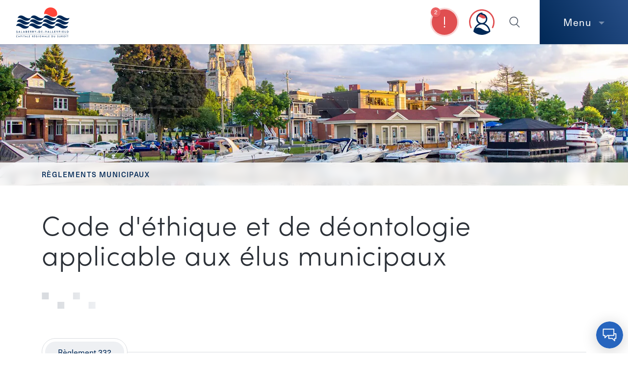

--- FILE ---
content_type: text/html; charset=UTF-8
request_url: https://www.ville.valleyfield.qc.ca/reglements-municipaux/code-dethique-et-de-deontologie-applicable-aux-elus-municipaux
body_size: 14375
content:
<!DOCTYPE html>
<html xmlns="http://www.w3.org/1999/xhtml" lang="fr">
	<head>
               <!-- Start cookieyes banner --> <script id="cookieyes" type="text/javascript" src="https://cdn-cookieyes.com/client_data/5659d8026b3994852f51fe46/script.js"></script> <!-- End cookieyes banner -->
      		<meta charset="utf-8">
		<meta name="viewport" content="width=device-width, initial-scale=1.0, maximum-scale=1">
		<title>Code d&#039;éthique et de déontologie applicable aux élus municipaux | Ville de Salaberry-de-Valleyfield</title>
		<meta name="google-site-verification" content="EAWbDhg_24lmi3O_q-CaaJCAwBAdz9swhM9_bKHCYJ0">
				<link href="https://valleyfield.imgix.net" rel="preconnect" crossorigin>
		<link href="https://dua3m7xvptjbw.cloudfront.net" rel="preconnect" crossorigin>
		<link href="https://p.typekit.net" rel="preconnect" crossorigin>
		<link href="https://use.typekit.net" rel="preconnect" crossorigin>
		<link rel="dns-prefetch" href="https://www.googletagmanager.com/" >
				<meta name="description" content="Salaberry-de-Valleyfield est une ville québécoise située dans la MRC de Beauharnois-Salaberry dans la région de la Montérégie.">
		<meta name="keywords" content="Salaberry-de-Valleyfield, Valleyfield, Ville de Salaberry-de-Valleyfield">
		<meta name="robots" content="index, follow">
				<meta name="mobile-web-app-capable" content="yes">
		<meta name="apple-mobile-web-app-capable" content="yes">
		<meta name="apple-mobile-web-app-status-bar-style" content="default">
				<link rel="shortcut icon" href="https://www.ville.valleyfield.qc.ca/img/favicon.png">
            
							<link rel="stylesheet" href="https://www.ville.valleyfield.qc.ca/dist/app.3713f6967fde611af52d.css"/>						<script src="https://www.ville.valleyfield.qc.ca/dist/runtime.b389651015e26f6cce50.js" defer="defer"></script><script src="https://www.ville.valleyfield.qc.ca/dist/336.de680ff5906326cea6bd.js" defer="defer"></script><script src="https://www.ville.valleyfield.qc.ca/dist/app.60a166a538aafd8d4807.js" defer="defer"></script><script src="https://www.ville.valleyfield.qc.ca/dist/250.66bcd342b63f48d84282.js" defer="defer"></script><script src="https://www.ville.valleyfield.qc.ca/dist/svg.fc13e8b5f83719e758c4.js" defer="defer"></script>				<meta content="fr_FR" property="og:locale">
		<meta content="Ville de Salaberry-de-Valleyfield" property="og:site_name">
		<meta content="website" property="og:type">
		<meta content="https://www.ville.valleyfield.qc.ca/reglements-municipaux/code-dethique-et-de-deontologie-applicable-aux-elus-municipaux" property="og:url">
		<meta content="Code d&#039;éthique et de déontologie applicable aux élus municipaux" property="og:title">
		<meta property="og:description" content="Salaberry-de-Valleyfield est une ville québécoise située dans la MRC de Beauharnois-Salaberry dans la région de la Montérégie.">
												<meta property="og:image" content="https://valleyfield.imgix.net/content/contenu/valley-og.jpg?w=1200&h=630&fm=jpg&fit=crop">
			<meta property="og:image:type" content="image/jpeg" />
			<meta property="og:image:width" content="1200">
			<meta property="og:image:height" content="630">
		      <script src="https://romeo.blanko.ca/chatbot/v1/assets/dist/chatbot-bubble.js?chatbot-id=W-1-1cz5B2xR4wUVx3eXG&lang=fr" defer></script>
				<link type="text/plain" href="https://www.ville.valleyfield.qc.ca/humans.txt" rel="author">
	</head>

	<body class="">
				<a class="sr-only" href="#main">Accéder au contenu principal</a>
						<div class="navbar">
	<div class="navbar__container">
		<div class="navbar__logo-wrapper">
			<a class="navbar__logo" id="logo" href="https://www.ville.valleyfield.qc.ca" title="Français" aria-label="Homepage" rel="home">
				<svg class="navbar__logo-img"><use xlink:href="#sdv-logo__ville"></use></svg>
			</a>
		</div>
		<div class="navbar__buttons-group">
												<button data-nav-button="alerts" class="alerts-navbtn" type="button" aria-label="Alertes">
				<svg class="alerts-navbtn__icon alerts-navbtn__icon--open"><use xlink:href="#sdv-icon__alerts"></use></svg>
				<svg class="alerts-navbtn__icon alerts-navbtn__icon--close"><use xlink:href="#sdv-icon__close"></use></svg>
				<span class="alerts-navbtn__number">2</span>
			</button>
			         <a href="https://citoyen.valleyfield.ca/accueil" target="_blank">
            <svg class="ec-navbtn__icon"><use xlink:href="#sdv-icon__espace-citoyen"></use></svg>
         </a>
									<button data-nav-button="search" class="search-navbtn" type="button" aria-label="Recherche">
				<svg class="search-navbtn__icon search-navbtn__icon--open"><use xlink:href="#sdv-icon__search"></use></svg>
				<svg class="search-navbtn__icon search-navbtn__icon--close"><use xlink:href="#sdv-icon__close"></use></svg>
			</button>
						<button data-nav-button="menu" class="menu-navbtn" type="button"><span class="menu-navbtn__label">Menu</span><span class="menu-navbtn__caret"></span></button>
		</div>
	</div>
   
				
<div data-nav-panel="alerts" class="nav-alerts">
  <div class="container">
    <div class="row">
      <div class="col-12 col-md-4">
        <h3 class="nav-alerts__oversize">Alertes</h3>
        <svg class="nav-alerts__shape">
          <use xlink:href="#sdv-dividers__alertes"></use>
        </svg>
      </div>
      <div class="col-12 col-md-8">
                


          
  <article class="listing-alerts__article">

    <div class="listing-alerts__date">
      <time datetime="2025-08-07T13:44:43-04:00">7 août 2025</time>
      <span class="listing-alerts__publish">Publié à 13h44</span>

                                <span class="listing-alerts__update"> • Mis à jour à 14h01</span>
                  </div>

    <h3 class="listing-alerts__title"><a class="listing-alerts__link" href="https://www.ville.valleyfield.qc.ca/info-travaux/travaux-de-remplacement-dun-systeme-de-vannes-a-proximite-du-barrage-du-coteau-1-par-hydro-quebec">Travaux de remplacement d’un système de vannes à proximité du barrage du Coteau-1 par Hydro-Québec</a></h3>
    <div class="listing-alerts__text"><p>Des études menées par Hydro-Québec au complexe de Beauharnois-Les-Cèdres confirment que le système de vannes, situé à proximité du barrage du Coteau-1, doit être remplacé afin de permettre l’opérabili...</p></div>    <div><a class="button button--red-bg" href="https://www.ville.valleyfield.qc.ca/info-travaux/travaux-de-remplacement-dun-systeme-de-vannes-a-proximite-du-barrage-du-coteau-1-par-hydro-quebec">Lire la suite</a></div>
  </article>


          
  <article class="listing-alerts__article">

    <div class="listing-alerts__date">
      <time datetime="2025-06-23T12:14:54-04:00">23 juin 2025</time>
      <span class="listing-alerts__publish">Publié à 12h14</span>

                                <span class="listing-alerts__update"> • Mis à jour le 25 juin 2025 à 10h11</span>
                  </div>

    <h3 class="listing-alerts__title"><a class="listing-alerts__link" href="https://www.ville.valleyfield.qc.ca/info-travaux/refection-des-ponts-situes-sur-la-route-132-ponts-masson">Réfection des ponts situés sur la route 132 - Ponts Masson</a></h3>
    <div class="listing-alerts__text"><p>Échéancier de réalisation : été 2025 à été 2027
Le ministère des Transports et de la Mobilité durable vous informe que les travaux de réfection des deux ponts situés sur la route 132 (boulevard Hébert...</p></div>    <div><a class="button button--red-bg" href="https://www.ville.valleyfield.qc.ca/info-travaux/refection-des-ponts-situes-sur-la-route-132-ponts-masson">Lire la suite</a></div>
  </article>

      </div>    </div>  </div></div>
						<div data-nav-panel="search" class="nav-search">
				<div class="container nav-search__container">
					
<form id="autocomplete-searchform" class="searchbox__form searchbox__form--menu" role="search" action="https://www.ville.valleyfield.qc.ca/resultats-de-recherche">
  <div data-autocomplete="wrapper" class="search-input__wrapper">
    <input data-autocomplete="input" class="search-input" type="text" value="" name="recherche" autocomplete="off" placeholder="Recherche" tabindex="0" required>
    <div data-autocomplete="results" class="suggestions__wrapper" tabindex="0">
      <div class="suggestions__inner" data-autocomplete="results-inner"></div>
      <button data-autocomplete="submit" class="suggestions__link suggestions__highlight suggestions__show-all" aria-label="Recherche" type="submit" disabled>
         Voir tous les résultats
      </button>
    </div>
  </div>
  <button data-autocomplete="submit" class="search-input__icon-wrapper" aria-label="Recherche" type="submit" >
    <svg class="search-input__icon"><use xlink:href="#sdv-icon__search"></use></svg>
  </button>
</form>

				</div>			</div>			

 
  <div data-nav-panel="menu" class="nav-menu" aria-label="Menu principal">
    <div class="menu-container" role="navigation">
      <ul role="menubar" class="menu-list menu-list--level1">
                  <li role="none" class="menu-item">
                          <button id="button-1" data-submenu="submenu-1" class="menu-parent" aria-haspopup="true" aria-expanded="false">Services aux citoyens</button>
              <ul role="menubar" id="submenu-1" class="menu-list menu-list--level2">
                                <li role="none">
                  <button data-submenu="submenu-1" data-button="button-1" class="menu-back menu-back--level1">
                    <span class="menu-back__svg-wrapper"><svg class="menu-back__icon"><use xlink:href="#sdv-icon__arrow-left"></use></svg></span>Retour
                  </button>
                </li>
                                          <li role="none" class="menu-item">
                          <button id="button-2" data-submenu="submenu-2" class="menu-parent" aria-haspopup="true" aria-expanded="false">Déchets, récupération , compostage et Écocentre</button>
              <ul role="menubar" id="submenu-2" class="menu-list menu-list--level3">
                                <li role="none">
                  <button data-submenu="submenu-2" data-button="button-2" class="menu-back menu-back--level2">
                    <span class="menu-back__svg-wrapper"><svg class="menu-back__icon"><use xlink:href="#sdv-icon__arrow-left"></use></svg></span>Retour
                  </button>
                </li>
                                          <li role="none" class="menu-item">
                                                  <a role="menuitem" class="menu-link" data-uri="https://www.ville.valleyfield.qc.ca/collecte" href="https://www.ville.valleyfield.qc.ca/collecte">Calendriers et secteurs de collecte</a>
                      </li>
                  <li role="none" class="menu-item">
                                                  <a role="menuitem" class="menu-link" data-uri="https://www.ville.valleyfield.qc.ca/dechets-domestiques" href="https://www.ville.valleyfield.qc.ca/dechets-domestiques">Déchets domestiques - ordures</a>
                      </li>
                  <li role="none" class="menu-item">
                                                  <a role="menuitem" class="menu-link" data-uri="https://www.ville.valleyfield.qc.ca/matieres-recyclables" href="https://www.ville.valleyfield.qc.ca/matieres-recyclables">Matières recyclables</a>
                      </li>
                  <li role="none" class="menu-item">
                                                  <a role="menuitem" class="menu-link" data-uri="https://www.ville.valleyfield.qc.ca/matieres-organiques" href="https://www.ville.valleyfield.qc.ca/matieres-organiques">Matières organiques</a>
                      </li>
                  <li role="none" class="menu-item">
                                                  <a role="menuitem" class="menu-link" data-uri="https://www.ville.valleyfield.qc.ca/residus-verts" href="https://www.ville.valleyfield.qc.ca/residus-verts">Résidus verts et feuilles mortes</a>
                      </li>
                  <li role="none" class="menu-item">
                                                  <a role="menuitem" class="menu-link" data-uri="https://www.ville.valleyfield.qc.ca/encombrants" href="https://www.ville.valleyfield.qc.ca/encombrants">Encombrants</a>
                      </li>
                  <li role="none" class="menu-item">
                                                  <a role="menuitem" class="menu-link" data-uri="https://www.ville.valleyfield.qc.ca/carton" href="https://www.ville.valleyfield.qc.ca/carton">Carton (surplus)</a>
                      </li>
                  <li role="none" class="menu-item">
                                                  <a role="menuitem" class="menu-link" data-uri="https://www.ville.valleyfield.qc.ca/compostage-domestique" href="https://www.ville.valleyfield.qc.ca/compostage-domestique">Compostage domestique</a>
                      </li>
                  <li role="none" class="menu-item">
                                                  <a role="menuitem" class="menu-link" data-uri="https://www.ville.valleyfield.qc.ca/arbres-de-noel" href="https://www.ville.valleyfield.qc.ca/arbres-de-noel">Arbres de Noël</a>
                      </li>
                  <li role="none" class="menu-item">
                                                  <a role="menuitem" class="menu-link" data-uri="https://www.ville.valleyfield.qc.ca/piles-et-batteries" href="https://www.ville.valleyfield.qc.ca/piles-et-batteries">Piles et batteries</a>
                      </li>
                  <li role="none" class="menu-item">
                                                  <a role="menuitem" class="menu-link" data-uri="https://www.ville.valleyfield.qc.ca/ecocentre" href="https://www.ville.valleyfield.qc.ca/ecocentre">Écocentre</a>
                      </li>
                  <li role="none" class="menu-item">
                                                  <a role="menuitem" class="menu-link" data-uri="https://www.ville.valleyfield.qc.ca/calendrier-electronique-collecte" href="https://www.ville.valleyfield.qc.ca/calendrier-electronique-collecte">Calendrier ﻿électronique de collecte par secteur</a>
                      </li>
                      </ul>
                                                                         </li>
                  <li role="none" class="menu-item">
                          <button id="button-15" data-submenu="submenu-15" class="menu-parent" aria-haspopup="true" aria-expanded="false">Urbanisme et permis</button>
              <ul role="menubar" id="submenu-15" class="menu-list menu-list--level3">
                                <li role="none">
                  <button data-submenu="submenu-15" data-button="button-15" class="menu-back menu-back--level2">
                    <span class="menu-back__svg-wrapper"><svg class="menu-back__icon"><use xlink:href="#sdv-icon__arrow-left"></use></svg></span>Retour
                  </button>
                </li>
                                          <li role="none" class="menu-item">
                                                  <a role="menuitem" class="menu-link" data-uri="https://www.ville.valleyfield.qc.ca/urbanisme" href="https://www.ville.valleyfield.qc.ca/urbanisme">Demandes en ligne en urbanisme</a>
                      </li>
                  <li role="none" class="menu-item">
                                                  <a role="menuitem" class="menu-link" href="https://804101.waitwell.ca/" target="_blank" rel="nofollow noopener">Prendre rendez-vous en ligne</a>
                      </li>
                  <li role="none" class="menu-item">
                                                  <a role="menuitem" class="menu-link" href="/reglements-municipaux?cat=reglement-durbanisme&amp;terme=" target="_self" rel="nofollow noopener">Règlements d&#039;urbanisme</a>
                      </li>
                  <li role="none" class="menu-item">
                                                  <a role="menuitem" class="menu-link" data-uri="https://www.ville.valleyfield.qc.ca/fiches-informatives" href="https://www.ville.valleyfield.qc.ca/fiches-informatives">Fiches informatives</a>
                      </li>
                  <li role="none" class="menu-item">
                          <button id="button-20" data-submenu="submenu-20" class="menu-parent" aria-haspopup="true" aria-expanded="false">Programmes et subventions</button>
              <ul role="menubar" id="submenu-20" class="menu-list menu-list--level4">
                                <li role="none">
                  <button data-submenu="submenu-20" data-button="button-20" class="menu-back menu-back--level3">
                    <span class="menu-back__svg-wrapper"><svg class="menu-back__icon"><use xlink:href="#sdv-icon__arrow-left"></use></svg></span>Retour
                  </button>
                </li>
                                          <li role="none" class="menu-item">
                                                  <a role="menuitem" class="menu-link" data-uri="https://www.ville.valleyfield.qc.ca/prq" href="https://www.ville.valleyfield.qc.ca/prq">Programme Rénovation Québec</a>
                      </li>
                  <li role="none" class="menu-item">
                                                  <a role="menuitem" class="menu-link" data-uri="https://www.ville.valleyfield.qc.ca/demolition" href="https://www.ville.valleyfield.qc.ca/demolition">Subvention à la démolition</a>
                      </li>
                  <li role="none" class="menu-item">
                                                  <a role="menuitem" class="menu-link" href="/conseils-outils" target="_self" rel="nofollow noopener">Soutiens et subventions aux investisseurs</a>
                      </li>
                      </ul>
                                                                         </li>
                  <li role="none" class="menu-item">
                                                  <a role="menuitem" class="menu-link" data-uri="https://www.ville.valleyfield.qc.ca/nuisances" href="https://www.ville.valleyfield.qc.ca/nuisances">Nuisances</a>
                      </li>
                  <li role="none" class="menu-item">
                                                  <a role="menuitem" class="menu-link" data-uri="https://www.ville.valleyfield.qc.ca/office-municipal-dhabitation" href="https://www.ville.valleyfield.qc.ca/office-municipal-dhabitation">Logements sociaux</a>
                      </li>
                  <li role="none" class="menu-item">
                                                  <a role="menuitem" class="menu-link" data-uri="https://www.ville.valleyfield.qc.ca/logements" href="https://www.ville.valleyfield.qc.ca/logements">Stratégie logement</a>
                      </li>
                  <li role="none" class="menu-item">
                                                  <a role="menuitem" class="menu-link" data-uri="https://www.ville.valleyfield.qc.ca/piscine-residentielle" href="https://www.ville.valleyfield.qc.ca/piscine-residentielle">Piscine résidentielle</a>
                      </li>
                  <li role="none" class="menu-item">
                                                  <a role="menuitem" class="menu-link" data-uri="https://www.ville.valleyfield.qc.ca/colportage" href="https://www.ville.valleyfield.qc.ca/colportage">Colportage</a>
                      </li>
                  <li role="none" class="menu-item">
                                                  <a role="menuitem" class="menu-link" data-uri="https://www.ville.valleyfield.qc.ca/salubrite" href="https://www.ville.valleyfield.qc.ca/salubrite">Entretien et salubrité des bâtiments d&#039;habitation</a>
                      </li>
                      </ul>
                                                                         </li>
                  <li role="none" class="menu-item">
                          <button id="button-30" data-submenu="submenu-30" class="menu-parent" aria-haspopup="true" aria-expanded="false">Eau, développement durable et biodiversité</button>
              <ul role="menubar" id="submenu-30" class="menu-list menu-list--level3">
                                <li role="none">
                  <button data-submenu="submenu-30" data-button="button-30" class="menu-back menu-back--level2">
                    <span class="menu-back__svg-wrapper"><svg class="menu-back__icon"><use xlink:href="#sdv-icon__arrow-left"></use></svg></span>Retour
                  </button>
                </li>
                                          <li role="none" class="menu-item">
                          <button id="button-31" data-submenu="submenu-31" class="menu-parent" aria-haspopup="true" aria-expanded="false">Eau</button>
              <ul role="menubar" id="submenu-31" class="menu-list menu-list--level4">
                                <li role="none">
                  <button data-submenu="submenu-31" data-button="button-31" class="menu-back menu-back--level3">
                    <span class="menu-back__svg-wrapper"><svg class="menu-back__icon"><use xlink:href="#sdv-icon__arrow-left"></use></svg></span>Retour
                  </button>
                </li>
                                          <li role="none" class="menu-item">
                                                  <a role="menuitem" class="menu-link" data-uri="https://www.ville.valleyfield.qc.ca/arrosage" href="https://www.ville.valleyfield.qc.ca/arrosage">Arrosage - Réglementation</a>
                      </li>
                  <li role="none" class="menu-item">
                                                  <a role="menuitem" class="menu-link" data-uri="https://www.ville.valleyfield.qc.ca/eau-potable" href="https://www.ville.valleyfield.qc.ca/eau-potable">Économiser l&#039;eau potable</a>
                      </li>
                  <li role="none" class="menu-item">
                                                  <a role="menuitem" class="menu-link" data-uri="https://www.ville.valleyfield.qc.ca/qualite-eau-de-puits" href="https://www.ville.valleyfield.qc.ca/qualite-eau-de-puits">Qualité de l&#039;eau de votre puits</a>
                      </li>
                  <li role="none" class="menu-item">
                                                  <a role="menuitem" class="menu-link" data-uri="https://www.ville.valleyfield.qc.ca/usine-de-filtration" href="https://www.ville.valleyfield.qc.ca/usine-de-filtration">Usine de filtration</a>
                      </li>
                  <li role="none" class="menu-item">
                                                  <a role="menuitem" class="menu-link" data-uri="https://www.ville.valleyfield.qc.ca/station-epuration" href="https://www.ville.valleyfield.qc.ca/station-epuration">Station d&#039;épuration des eaux usées</a>
                      </li>
                  <li role="none" class="menu-item">
                                                  <a role="menuitem" class="menu-link" data-uri="https://www.ville.valleyfield.qc.ca/compteurs-deau" href="https://www.ville.valleyfield.qc.ca/compteurs-deau">Compteurs d&#039;eau</a>
                      </li>
                      </ul>
                                                                         </li>
                  <li role="none" class="menu-item">
                                                  <a role="menuitem" class="menu-link" data-uri="https://www.ville.valleyfield.qc.ca/padd-e" href="https://www.ville.valleyfield.qc.ca/padd-e">Plan d&#039;action en développement durable avec une majeure en environnement - PADD-E</a>
                      </li>
                  <li role="none" class="menu-item">
                                                  <a role="menuitem" class="menu-link" data-uri="https://www.ville.valleyfield.qc.ca/gaz-a-effet-de-serre-ges" href="https://www.ville.valleyfield.qc.ca/gaz-a-effet-de-serre-ges">Plan de réduction des Gaz à effet de serre (GES)</a>
                      </li>
                  <li role="none" class="menu-item">
                                                  <a role="menuitem" class="menu-link" data-uri="https://www.ville.valleyfield.qc.ca/biodiversite" href="https://www.ville.valleyfield.qc.ca/biodiversite">Biodiversité</a>
                      </li>
                  <li role="none" class="menu-item">
                                                  <a role="menuitem" class="menu-link" data-uri="https://www.ville.valleyfield.qc.ca/arbre" href="https://www.ville.valleyfield.qc.ca/arbre">Arbres</a>
                      </li>
                  <li role="none" class="menu-item">
                                                  <a role="menuitem" class="menu-link" data-uri="https://www.ville.valleyfield.qc.ca/pesticides" href="https://www.ville.valleyfield.qc.ca/pesticides">Pesticides / Traitements</a>
                      </li>
                  <li role="none" class="menu-item">
                                                  <a role="menuitem" class="menu-link" data-uri="https://www.ville.valleyfield.qc.ca/escouade-verte" href="https://www.ville.valleyfield.qc.ca/escouade-verte">Escouade verte</a>
                      </li>
                  <li role="none" class="menu-item">
                                                  <a role="menuitem" class="menu-link" data-uri="https://www.ville.valleyfield.qc.ca/fauchage-des-terrains" href="https://www.ville.valleyfield.qc.ca/fauchage-des-terrains">Fauchage des terrains</a>
                      </li>
                  <li role="none" class="menu-item">
                                                  <a role="menuitem" class="menu-link" data-uri="https://www.ville.valleyfield.qc.ca/gouttieres" href="https://www.ville.valleyfield.qc.ca/gouttieres">Gouttières : installation</a>
                      </li>
                  <li role="none" class="menu-item">
                                                  <a role="menuitem" class="menu-link" href="https://transitionenergetique.gouv.qc.ca/residentiel/programmes/econologis" target="_blank" rel="nofollow noopener">Éconologis</a>
                      </li>
                  <li role="none" class="menu-item">
                                                  <a role="menuitem" class="menu-link" data-uri="https://www.ville.valleyfield.qc.ca/ecolo" href="https://www.ville.valleyfield.qc.ca/ecolo">Écoles &amp; camps de jour : animations pour un monde écolo!</a>
                      </li>
                  <li role="none" class="menu-item">
                                                  <a role="menuitem" class="menu-link" data-uri="https://www.ville.valleyfield.qc.ca/fosses" href="https://www.ville.valleyfield.qc.ca/fosses">Fossés</a>
                      </li>
                  <li role="none" class="menu-item">
                                                  <a role="menuitem" class="menu-link" data-uri="https://www.ville.valleyfield.qc.ca/desherbage" href="https://www.ville.valleyfield.qc.ca/desherbage">Désherbage</a>
                      </li>
                  <li role="none" class="menu-item">
                                                  <a role="menuitem" class="menu-link" data-uri="https://www.ville.valleyfield.qc.ca/plantation-emprise" href="https://www.ville.valleyfield.qc.ca/plantation-emprise">Plantation d&#039;arbres sur les emprises municipales</a>
                      </li>
                      </ul>
                                                                         </li>
                  <li role="none" class="menu-item">
                          <button id="button-51" data-submenu="submenu-51" class="menu-parent" aria-haspopup="true" aria-expanded="false">Déneigement et normes hivernales</button>
              <ul role="menubar" id="submenu-51" class="menu-list menu-list--level3">
                                <li role="none">
                  <button data-submenu="submenu-51" data-button="button-51" class="menu-back menu-back--level2">
                    <span class="menu-back__svg-wrapper"><svg class="menu-back__icon"><use xlink:href="#sdv-icon__arrow-left"></use></svg></span>Retour
                  </button>
                </li>
                                          <li role="none" class="menu-item">
                                                  <a role="menuitem" class="menu-link" data-uri="https://www.ville.valleyfield.qc.ca/info-deneigement" href="https://www.ville.valleyfield.qc.ca/info-deneigement">Info-déneigement</a>
                      </li>
                  <li role="none" class="menu-item">
                                                  <a role="menuitem" class="menu-link" data-uri="https://www.ville.valleyfield.qc.ca/consignes-en-hiver" href="https://www.ville.valleyfield.qc.ca/consignes-en-hiver">Consignes hivernales - Bonnes pratiques</a>
                      </li>
                  <li role="none" class="menu-item">
                                                  <a role="menuitem" class="menu-link" data-uri="https://www.ville.valleyfield.qc.ca/depot-a-neige" href="https://www.ville.valleyfield.qc.ca/depot-a-neige">Dépôt à neige</a>
                      </li>
                  <li role="none" class="menu-item">
                                                  <a role="menuitem" class="menu-link" data-uri="https://www.ville.valleyfield.qc.ca/deneigement" href="https://www.ville.valleyfield.qc.ca/deneigement">Plan de déneigement</a>
                      </li>
                  <li role="none" class="menu-item">
                                                  <a role="menuitem" class="menu-link" data-uri="https://www.ville.valleyfield.qc.ca/stationnement-de-nuit" href="https://www.ville.valleyfield.qc.ca/stationnement-de-nuit">Stationnement de nuit</a>
                      </li>
                      </ul>
                                                                         </li>
                  <li role="none" class="menu-item">
                          <button id="button-57" data-submenu="submenu-57" class="menu-parent" aria-haspopup="true" aria-expanded="false">Travaux et grands projets</button>
              <ul role="menubar" id="submenu-57" class="menu-list menu-list--level3">
                                <li role="none">
                  <button data-submenu="submenu-57" data-button="button-57" class="menu-back menu-back--level2">
                    <span class="menu-back__svg-wrapper"><svg class="menu-back__icon"><use xlink:href="#sdv-icon__arrow-left"></use></svg></span>Retour
                  </button>
                </li>
                                          <li role="none" class="menu-item">
                                                  <a role="menuitem" class="menu-link" data-uri="https://www.ville.valleyfield.qc.ca/info-travaux" href="https://www.ville.valleyfield.qc.ca/info-travaux">Info travaux</a>
                      </li>
                  <li role="none" class="menu-item">
                                                  <a role="menuitem" class="menu-link" data-uri="https://www.ville.valleyfield.qc.ca/projets" href="https://www.ville.valleyfield.qc.ca/projets">Grands projets municipaux</a>
                      </li>
                      </ul>
                                                                         </li>
                  <li role="none" class="menu-item">
                          <button id="button-60" data-submenu="submenu-60" class="menu-parent" aria-haspopup="true" aria-expanded="false">Sécurité et mesures d&#039;urgence</button>
              <ul role="menubar" id="submenu-60" class="menu-list menu-list--level3">
                                <li role="none">
                  <button data-submenu="submenu-60" data-button="button-60" class="menu-back menu-back--level2">
                    <span class="menu-back__svg-wrapper"><svg class="menu-back__icon"><use xlink:href="#sdv-icon__arrow-left"></use></svg></span>Retour
                  </button>
                </li>
                                          <li role="none" class="menu-item">
                                                  <a role="menuitem" class="menu-link" data-uri="https://www.ville.valleyfield.qc.ca/securite-civile" href="https://www.ville.valleyfield.qc.ca/securite-civile">Sécurité civile</a>
                      </li>
                  <li role="none" class="menu-item">
                          <button id="button-62" data-submenu="submenu-62" class="menu-parent" aria-haspopup="true" aria-expanded="false">Prévention des incendies</button>
              <ul role="menubar" id="submenu-62" class="menu-list menu-list--level4">
                                <li role="none">
                  <button data-submenu="submenu-62" data-button="button-62" class="menu-back menu-back--level3">
                    <span class="menu-back__svg-wrapper"><svg class="menu-back__icon"><use xlink:href="#sdv-icon__arrow-left"></use></svg></span>Retour
                  </button>
                </li>
                                          <li role="none" class="menu-item">
                                                  <a role="menuitem" class="menu-link" data-uri="https://www.ville.valleyfield.qc.ca/securiser-sa-maison" href="https://www.ville.valleyfield.qc.ca/securiser-sa-maison">Sécuriser sa maison et son logement</a>
                      </li>
                  <li role="none" class="menu-item">
                                                  <a role="menuitem" class="menu-link" data-uri="https://www.ville.valleyfield.qc.ca/chauffez-en-toute-securite" href="https://www.ville.valleyfield.qc.ca/chauffez-en-toute-securite">Chauffer en toute sécurité</a>
                      </li>
                  <li role="none" class="menu-item">
                                                  <a role="menuitem" class="menu-link" data-uri="https://www.ville.valleyfield.qc.ca/cuisinez-en-toute-securite" href="https://www.ville.valleyfield.qc.ca/cuisinez-en-toute-securite">Cuisiner en toute sécurité</a>
                      </li>
                  <li role="none" class="menu-item">
                                                  <a role="menuitem" class="menu-link" data-uri="https://www.ville.valleyfield.qc.ca/secher-le-linge-en-toute-securite" href="https://www.ville.valleyfield.qc.ca/secher-le-linge-en-toute-securite">Sécher le linge en toute sécurité</a>
                      </li>
                  <li role="none" class="menu-item">
                                                  <a role="menuitem" class="menu-link" data-uri="https://www.ville.valleyfield.qc.ca/auto-verification" href="https://www.ville.valleyfield.qc.ca/auto-verification">Auto-vérification et consignes concernant les avertisseurs de fumée</a>
                      </li>
                  <li role="none" class="menu-item">
                                                  <a role="menuitem" class="menu-link" data-uri="https://www.ville.valleyfield.qc.ca/feux" href="https://www.ville.valleyfield.qc.ca/feux">Fumée, feux et pétards</a>
                      </li>
                  <li role="none" class="menu-item">
                                                  <a role="menuitem" class="menu-link" data-uri="https://www.ville.valleyfield.qc.ca/fumer-une-responsabilite" href="https://www.ville.valleyfield.qc.ca/fumer-une-responsabilite">Fumer, une responsabilité</a>
                      </li>
                  <li role="none" class="menu-item">
                                                  <a role="menuitem" class="menu-link" data-uri="https://www.ville.valleyfield.qc.ca/chandelles-temps-des-fetes" href="https://www.ville.valleyfield.qc.ca/chandelles-temps-des-fetes">Chandelles, sapins et décoration du temps des Fêtes</a>
                      </li>
                  <li role="none" class="menu-item">
                                                  <a role="menuitem" class="menu-link" data-uri="https://www.ville.valleyfield.qc.ca/les-generatrices" href="https://www.ville.valleyfield.qc.ca/les-generatrices">Les génératrices</a>
                      </li>
                  <li role="none" class="menu-item">
                                                  <a role="menuitem" class="menu-link" data-uri="https://www.ville.valleyfield.qc.ca/station-service" href="https://www.ville.valleyfield.qc.ca/station-service">À la station-service</a>
                      </li>
                  <li role="none" class="menu-item">
                                                  <a role="menuitem" class="menu-link" data-uri="https://www.ville.valleyfield.qc.ca/batiments-commerciaux-institutionnels-et-industriels" href="https://www.ville.valleyfield.qc.ca/batiments-commerciaux-institutionnels-et-industriels">Bâtiments commerciaux, institutionnels et industriels</a>
                      </li>
                  <li role="none" class="menu-item">
                                                  <a role="menuitem" class="menu-link" data-uri="https://www.ville.valleyfield.qc.ca/milieu-agricole" href="https://www.ville.valleyfield.qc.ca/milieu-agricole">Milieu agricole</a>
                      </li>
                  <li role="none" class="menu-item">
                                                  <a role="menuitem" class="menu-link" data-uri="https://www.ville.valleyfield.qc.ca/apres-un-incendie" href="https://www.ville.valleyfield.qc.ca/apres-un-incendie">Quoi faire suite à un incendie</a>
                      </li>
                  <li role="none" class="menu-item">
                                                  <a role="menuitem" class="menu-link" data-uri="https://www.ville.valleyfield.qc.ca/recensement-des-matieres-dangereuses" href="https://www.ville.valleyfield.qc.ca/recensement-des-matieres-dangereuses">Recensement des matières dangereuses</a>
                      </li>
                      </ul>
                                                                         </li>
                  <li role="none" class="menu-item">
                                                  <a role="menuitem" class="menu-link" data-uri="https://www.ville.valleyfield.qc.ca/secours-adaptes" href="https://www.ville.valleyfield.qc.ca/secours-adaptes">Programme « Secours adaptés »</a>
                      </li>
                  <li role="none" class="menu-item">
                                                  <a role="menuitem" class="menu-link" data-uri="https://www.ville.valleyfield.qc.ca/presentation-et-mission" href="https://www.ville.valleyfield.qc.ca/presentation-et-mission">Service de sécurité incendie</a>
                      </li>
                  <li role="none" class="menu-item">
                                                  <a role="menuitem" class="menu-link" data-uri="https://www.ville.valleyfield.qc.ca/surete-du-quebec" href="https://www.ville.valleyfield.qc.ca/surete-du-quebec">Sûreté du Québec</a>
                      </li>
                  <li role="none" class="menu-item">
                                                  <a role="menuitem" class="menu-link" data-uri="https://www.ville.valleyfield.qc.ca/formulaires-incendies" href="https://www.ville.valleyfield.qc.ca/formulaires-incendies">Formulaires</a>
                      </li>
                  <li role="none" class="menu-item">
                                                  <a role="menuitem" class="menu-link" data-uri="https://www.ville.valleyfield.qc.ca/vitesse" href="https://www.ville.valleyfield.qc.ca/vitesse">Sécurité routière</a>
                      </li>
                  <li role="none" class="menu-item">
                          <button id="button-82" data-submenu="submenu-82" class="menu-parent" aria-haspopup="true" aria-expanded="false">Averses intenses</button>
              <ul role="menubar" id="submenu-82" class="menu-list menu-list--level4">
                                <li role="none">
                  <button data-submenu="submenu-82" data-button="button-82" class="menu-back menu-back--level3">
                    <span class="menu-back__svg-wrapper"><svg class="menu-back__icon"><use xlink:href="#sdv-icon__arrow-left"></use></svg></span>Retour
                  </button>
                </li>
                                          <li role="none" class="menu-item">
                                                  <a role="menuitem" class="menu-link" data-uri="https://www.ville.valleyfield.qc.ca/averses-intenses" href="https://www.ville.valleyfield.qc.ca/averses-intenses">Plan d&#039;action - Averses intenses</a>
                      </li>
                  <li role="none" class="menu-item">
                                                  <a role="menuitem" class="menu-link" data-uri="https://www.ville.valleyfield.qc.ca/subvention-resilience" href="https://www.ville.valleyfield.qc.ca/subvention-resilience">Programme de subvention relatif à la résilience des bâtiments résidentiels</a>
                      </li>
                  <li role="none" class="menu-item">
                                                  <a role="menuitem" class="menu-link" data-uri="https://www.ville.valleyfield.qc.ca/inspection-resilience" href="https://www.ville.valleyfield.qc.ca/inspection-resilience">Programme d&#039;inspection de plomberie résidentielle</a>
                      </li>
                      </ul>
                                                                         </li>
                      </ul>
                                                                         </li>
                  <li role="none" class="menu-item">
                          <button id="button-86" data-submenu="submenu-86" class="menu-parent" aria-haspopup="true" aria-expanded="false">Animaux</button>
              <ul role="menubar" id="submenu-86" class="menu-list menu-list--level3">
                                <li role="none">
                  <button data-submenu="submenu-86" data-button="button-86" class="menu-back menu-back--level2">
                    <span class="menu-back__svg-wrapper"><svg class="menu-back__icon"><use xlink:href="#sdv-icon__arrow-left"></use></svg></span>Retour
                  </button>
                </li>
                                          <li role="none" class="menu-item">
                                                  <a role="menuitem" class="menu-link" data-uri="https://www.ville.valleyfield.qc.ca/animaux" href="https://www.ville.valleyfield.qc.ca/animaux">Chats et chiens</a>
                      </li>
                  <li role="none" class="menu-item">
                                                  <a role="menuitem" class="menu-link" data-uri="https://www.ville.valleyfield.qc.ca/adoption" href="https://www.ville.valleyfield.qc.ca/adoption">Adoptions</a>
                      </li>
                  <li role="none" class="menu-item">
                                                  <a role="menuitem" class="menu-link" data-uri="https://www.ville.valleyfield.qc.ca/parc-canin" href="https://www.ville.valleyfield.qc.ca/parc-canin">Parcs canins</a>
                      </li>
                  <li role="none" class="menu-item">
                                                  <a role="menuitem" class="menu-link" data-uri="https://www.ville.valleyfield.qc.ca/animal-sauvage" href="https://www.ville.valleyfield.qc.ca/animal-sauvage">Animal sauvage : signalement et gestes à adopter</a>
                      </li>
                  <li role="none" class="menu-item">
                          <button id="button-91" data-submenu="submenu-91" class="menu-parent" aria-haspopup="true" aria-expanded="false">Insectes et animaux ravageurs</button>
              <ul role="menubar" id="submenu-91" class="menu-list menu-list--level4">
                                <li role="none">
                  <button data-submenu="submenu-91" data-button="button-91" class="menu-back menu-back--level3">
                    <span class="menu-back__svg-wrapper"><svg class="menu-back__icon"><use xlink:href="#sdv-icon__arrow-left"></use></svg></span>Retour
                  </button>
                </li>
                                          <li role="none" class="menu-item">
                                                  <a role="menuitem" class="menu-link" data-uri="https://www.ville.valleyfield.qc.ca/araignees" href="https://www.ville.valleyfield.qc.ca/araignees">Araignées</a>
                      </li>
                  <li role="none" class="menu-item">
                                                  <a role="menuitem" class="menu-link" data-uri="https://www.ville.valleyfield.qc.ca/bernaches-du-canada" href="https://www.ville.valleyfield.qc.ca/bernaches-du-canada">Bernaches du Canada</a>
                      </li>
                  <li role="none" class="menu-item">
                                                  <a role="menuitem" class="menu-link" data-uri="https://www.ville.valleyfield.qc.ca/cerfs" href="https://www.ville.valleyfield.qc.ca/cerfs">Cerfs</a>
                      </li>
                  <li role="none" class="menu-item">
                                                  <a role="menuitem" class="menu-link" data-uri="https://www.ville.valleyfield.qc.ca/coccinelles" href="https://www.ville.valleyfield.qc.ca/coccinelles">Coccinelles</a>
                      </li>
                  <li role="none" class="menu-item">
                                                  <a role="menuitem" class="menu-link" data-uri="https://www.ville.valleyfield.qc.ca/tiques" href="https://www.ville.valleyfield.qc.ca/tiques">Tiques</a>
                      </li>
                  <li role="none" class="menu-item">
                                                  <a role="menuitem" class="menu-link" data-uri="https://www.ville.valleyfield.qc.ca/vers-blancs" href="https://www.ville.valleyfield.qc.ca/vers-blancs">Vers blancs</a>
                      </li>
                      </ul>
                                                                         </li>
                  <li role="none" class="menu-item">
                                                  <a role="menuitem" class="menu-link" data-uri="https://www.ville.valleyfield.qc.ca/poule" href="https://www.ville.valleyfield.qc.ca/poule">Poules urbaines</a>
                      </li>
                  <li role="none" class="menu-item">
                                                  <a role="menuitem" class="menu-link" data-uri="https://www.ville.valleyfield.qc.ca/animaux-interdits" href="https://www.ville.valleyfield.qc.ca/animaux-interdits">Animaux interdits</a>
                      </li>
                      </ul>
                                                                         </li>
                  <li role="none" class="menu-item">
                          <button id="button-100" data-submenu="submenu-100" class="menu-parent" aria-haspopup="true" aria-expanded="false">Transport</button>
              <ul role="menubar" id="submenu-100" class="menu-list menu-list--level3">
                                <li role="none">
                  <button data-submenu="submenu-100" data-button="button-100" class="menu-back menu-back--level2">
                    <span class="menu-back__svg-wrapper"><svg class="menu-back__icon"><use xlink:href="#sdv-icon__arrow-left"></use></svg></span>Retour
                  </button>
                </li>
                                          <li role="none" class="menu-item">
                                                  <a role="menuitem" class="menu-link" data-uri="https://www.ville.valleyfield.qc.ca/transport-en-commun" href="https://www.ville.valleyfield.qc.ca/transport-en-commun">Transport en commun</a>
                      </li>
                  <li role="none" class="menu-item">
                                                  <a role="menuitem" class="menu-link" data-uri="https://www.ville.valleyfield.qc.ca/horaire-des-navires" href="https://www.ville.valleyfield.qc.ca/horaire-des-navires">Horaire des navires</a>
                      </li>
                  <li role="none" class="menu-item">
                                                  <a role="menuitem" class="menu-link" data-uri="https://www.ville.valleyfield.qc.ca/aeroport-de-salaberry-de-valleyfield" href="https://www.ville.valleyfield.qc.ca/aeroport-de-salaberry-de-valleyfield">Aéroport de Salaberry-de-Valleyfield</a>
                      </li>
                  <li role="none" class="menu-item">
                                                  <a role="menuitem" class="menu-link" data-uri="https://www.ville.valleyfield.qc.ca/stationnement" href="https://www.ville.valleyfield.qc.ca/stationnement">Stationnement</a>
                      </li>
                      </ul>
                                                                         </li>
                  <li role="none" class="menu-item">
                          <button id="button-105" data-submenu="submenu-105" class="menu-parent" aria-haspopup="true" aria-expanded="false">Accessibilité et personnes handicapées</button>
              <ul role="menubar" id="submenu-105" class="menu-list menu-list--level3">
                                <li role="none">
                  <button data-submenu="submenu-105" data-button="button-105" class="menu-back menu-back--level2">
                    <span class="menu-back__svg-wrapper"><svg class="menu-back__icon"><use xlink:href="#sdv-icon__arrow-left"></use></svg></span>Retour
                  </button>
                </li>
                                          <li role="none" class="menu-item">
                                                  <a role="menuitem" class="menu-link" data-uri="https://www.ville.valleyfield.qc.ca/accessibilite" href="https://www.ville.valleyfield.qc.ca/accessibilite">Accessibilité</a>
                      </li>
                      </ul>
                                                                         </li>
                  <li role="none" class="menu-item">
                          <button id="button-107" data-submenu="submenu-107" class="menu-parent" aria-haspopup="true" aria-expanded="false">Famille et ainés</button>
              <ul role="menubar" id="submenu-107" class="menu-list menu-list--level3">
                                <li role="none">
                  <button data-submenu="submenu-107" data-button="button-107" class="menu-back menu-back--level2">
                    <span class="menu-back__svg-wrapper"><svg class="menu-back__icon"><use xlink:href="#sdv-icon__arrow-left"></use></svg></span>Retour
                  </button>
                </li>
                                          <li role="none" class="menu-item">
                                                  <a role="menuitem" class="menu-link" data-uri="https://www.ville.valleyfield.qc.ca/mada" href="https://www.ville.valleyfield.qc.ca/mada">Aînés</a>
                      </li>
                  <li role="none" class="menu-item">
                                                  <a role="menuitem" class="menu-link" data-uri="https://www.ville.valleyfield.qc.ca/couches-lavables" href="https://www.ville.valleyfield.qc.ca/couches-lavables">Couches lavables et produits hygiéniques réutilisables - Subventions</a>
                      </li>
                  <li role="none" class="menu-item">
                                                  <a role="menuitem" class="menu-link" data-uri="https://www.ville.valleyfield.qc.ca/services-aux-parents" href="https://www.ville.valleyfield.qc.ca/services-aux-parents">Services aux parents</a>
                      </li>
                  <li role="none" class="menu-item">
                                                  <a role="menuitem" class="menu-link" data-uri="https://www.ville.valleyfield.qc.ca/jeunesse-12-17" href="https://www.ville.valleyfield.qc.ca/jeunesse-12-17">Jeunesse 12-17</a>
                      </li>
                  <li role="none" class="menu-item">
                                                  <a role="menuitem" class="menu-link" data-uri="https://www.ville.valleyfield.qc.ca/organismes-communautaires" href="https://www.ville.valleyfield.qc.ca/organismes-communautaires">Organismes communautaires</a>
                      </li>
                  <li role="none" class="menu-item">
                          <button id="button-113" data-submenu="submenu-113" class="menu-parent" aria-haspopup="true" aria-expanded="false">Vie de quartier</button>
              <ul role="menubar" id="submenu-113" class="menu-list menu-list--level4">
                                <li role="none">
                  <button data-submenu="submenu-113" data-button="button-113" class="menu-back menu-back--level3">
                    <span class="menu-back__svg-wrapper"><svg class="menu-back__icon"><use xlink:href="#sdv-icon__arrow-left"></use></svg></span>Retour
                  </button>
                </li>
                                          <li role="none" class="menu-item">
                                                  <a role="menuitem" class="menu-link" data-uri="https://www.ville.valleyfield.qc.ca/voisins-solidaires" href="https://www.ville.valleyfield.qc.ca/voisins-solidaires">Voisins solidaires</a>
                      </li>
                  <li role="none" class="menu-item">
                                                  <a role="menuitem" class="menu-link" data-uri="https://www.ville.valleyfield.qc.ca/budget-participatif" href="https://www.ville.valleyfield.qc.ca/budget-participatif">Budget participatif</a>
                      </li>
                  <li role="none" class="menu-item">
                                                  <a role="menuitem" class="menu-link" data-uri="https://www.ville.valleyfield.qc.ca/fete-du-voisinage" href="https://www.ville.valleyfield.qc.ca/fete-du-voisinage">Fête du voisinage</a>
                      </li>
                  <li role="none" class="menu-item">
                                                  <a role="menuitem" class="menu-link" data-uri="https://www.ville.valleyfield.qc.ca/dans-ma-rue" href="https://www.ville.valleyfield.qc.ca/dans-ma-rue">Dans ma rue, on joue</a>
                      </li>
                      </ul>
                                                                         </li>
                      </ul>
                                                                         </li>
                  <li role="none" class="menu-item">
                                                  <a role="menuitem" class="menu-link" data-uri="https://www.ville.valleyfield.qc.ca/nouveaux-residents" href="https://www.ville.valleyfield.qc.ca/nouveaux-residents">Nouveaux résidents</a>
                      </li>
                  <li role="none" class="menu-item">
                                                  <a role="menuitem" class="menu-link" data-uri="https://www.ville.valleyfield.qc.ca/services-en-ligne" href="https://www.ville.valleyfield.qc.ca/services-en-ligne">Services en ligne</a>
                      </li>
                  <li role="none" class="menu-item">
                                                  <a role="menuitem" class="menu-link" data-uri="https://www.ville.valleyfield.qc.ca/espace-citoyen" href="https://www.ville.valleyfield.qc.ca/espace-citoyen">Espace citoyen</a>
                      </li>
                  <li role="none" class="menu-item">
                                                  <a role="menuitem" class="menu-link" data-uri="https://www.ville.valleyfield.qc.ca/repertoire-commercial" href="https://www.ville.valleyfield.qc.ca/repertoire-commercial">Répertoire commercial</a>
                      </li>
                      </ul>
                                                                         </li>
                  <li role="none" class="menu-item">
                          <button id="button-122" data-submenu="submenu-122" class="menu-parent" aria-haspopup="true" aria-expanded="false">La ville</button>
              <ul role="menubar" id="submenu-122" class="menu-list menu-list--level2">
                                <li role="none">
                  <button data-submenu="submenu-122" data-button="button-122" class="menu-back menu-back--level1">
                    <span class="menu-back__svg-wrapper"><svg class="menu-back__icon"><use xlink:href="#sdv-icon__arrow-left"></use></svg></span>Retour
                  </button>
                </li>
                                          <li role="none" class="menu-item">
                          <button id="button-123" data-submenu="submenu-123" class="menu-parent" aria-haspopup="true" aria-expanded="false">Portrait de la ville</button>
              <ul role="menubar" id="submenu-123" class="menu-list menu-list--level3">
                                <li role="none">
                  <button data-submenu="submenu-123" data-button="button-123" class="menu-back menu-back--level2">
                    <span class="menu-back__svg-wrapper"><svg class="menu-back__icon"><use xlink:href="#sdv-icon__arrow-left"></use></svg></span>Retour
                  </button>
                </li>
                                          <li role="none" class="menu-item">
                                                  <a role="menuitem" class="menu-link" data-uri="https://www.ville.valleyfield.qc.ca/portrait" href="https://www.ville.valleyfield.qc.ca/portrait">Salaberry-de-Valleyfield aujourd&#039;hui</a>
                      </li>
                  <li role="none" class="menu-item">
                          <button id="button-125" data-submenu="submenu-125" class="menu-parent" aria-haspopup="true" aria-expanded="false">Histoire</button>
              <ul role="menubar" id="submenu-125" class="menu-list menu-list--level4">
                                <li role="none">
                  <button data-submenu="submenu-125" data-button="button-125" class="menu-back menu-back--level3">
                    <span class="menu-back__svg-wrapper"><svg class="menu-back__icon"><use xlink:href="#sdv-icon__arrow-left"></use></svg></span>Retour
                  </button>
                </li>
                                          <li role="none" class="menu-item">
                                                  <a role="menuitem" class="menu-link" data-uri="https://www.ville.valleyfield.qc.ca/etude-de-caracterisation-patrimoniale" href="https://www.ville.valleyfield.qc.ca/etude-de-caracterisation-patrimoniale">Étude de caractérisation patrimoniale</a>
                      </li>
                  <li role="none" class="menu-item">
                                                  <a role="menuitem" class="menu-link" data-uri="https://www.ville.valleyfield.qc.ca/habitations-de-la-montreal-cotton" href="https://www.ville.valleyfield.qc.ca/habitations-de-la-montreal-cotton">Habitations de la Montreal Cotton</a>
                      </li>
                  <li role="none" class="menu-item">
                                                  <a role="menuitem" class="menu-link" data-uri="https://www.ville.valleyfield.qc.ca/histoire-de-grande-ile" href="https://www.ville.valleyfield.qc.ca/histoire-de-grande-ile">Histoire de Grande-Île</a>
                      </li>
                  <li role="none" class="menu-item">
                                                  <a role="menuitem" class="menu-link" data-uri="https://www.ville.valleyfield.qc.ca/histoire-de-saint-timothee" href="https://www.ville.valleyfield.qc.ca/histoire-de-saint-timothee">Histoire de Saint-Timothée</a>
                      </li>
                  <li role="none" class="menu-item">
                                                  <a role="menuitem" class="menu-link" data-uri="https://www.ville.valleyfield.qc.ca/histoire-de-salaberry-de-valleyfield" href="https://www.ville.valleyfield.qc.ca/histoire-de-salaberry-de-valleyfield">Histoire de Salaberry-de-Valleyfield</a>
                      </li>
                  <li role="none" class="menu-item">
                                                  <a role="menuitem" class="menu-link" data-uri="https://www.ville.valleyfield.qc.ca/logo-armoiries-embleme-floral-tartan-campivalensien" href="https://www.ville.valleyfield.qc.ca/logo-armoiries-embleme-floral-tartan-campivalensien">Logo, armoiries et emblème floral</a>
                      </li>
                  <li role="none" class="menu-item">
                                                  <a role="menuitem" class="menu-link" data-uri="https://www.ville.valleyfield.qc.ca/societe-dhistoire-et-de-genealogie" href="https://www.ville.valleyfield.qc.ca/societe-dhistoire-et-de-genealogie">Société d&#039;histoire et de généalogie</a>
                      </li>
                      </ul>
                                                                         </li>
                  <li role="none" class="menu-item">
                                                  <a role="menuitem" class="menu-link" data-uri="https://www.ville.valleyfield.qc.ca/mission-vision-et-valeurs" href="https://www.ville.valleyfield.qc.ca/mission-vision-et-valeurs">Mission, vision et valeurs</a>
                      </li>
                  <li role="none" class="menu-item">
                                                  <a role="menuitem" class="menu-link" data-uri="https://www.ville.valleyfield.qc.ca/conseil-municipal" href="https://www.ville.valleyfield.qc.ca/conseil-municipal">Conseil municipal</a>
                      </li>
                  <li role="none" class="menu-item">
                                                  <a role="menuitem" class="menu-link" data-uri="https://www.ville.valleyfield.qc.ca/districts-electoraux" href="https://www.ville.valleyfield.qc.ca/districts-electoraux">Districts électoraux</a>
                      </li>
                  <li role="none" class="menu-item">
                                                  <a role="menuitem" class="menu-link" data-uri="https://www.ville.valleyfield.qc.ca/organigramme-et-structure-municipale" href="https://www.ville.valleyfield.qc.ca/organigramme-et-structure-municipale">Organigramme et structure municipale</a>
                      </li>
                  <li role="none" class="menu-item">
                                                  <a role="menuitem" class="menu-link" data-uri="https://www.ville.valleyfield.qc.ca/prix-et-recompenses" href="https://www.ville.valleyfield.qc.ca/prix-et-recompenses">Prix et récompenses</a>
                      </li>
                  <li role="none" class="menu-item">
                                                  <a role="menuitem" class="menu-link" data-uri="https://www.ville.valleyfield.qc.ca/villes-jumelees" href="https://www.ville.valleyfield.qc.ca/villes-jumelees">Villes jumelées</a>
                      </li>
                  <li role="none" class="menu-item">
                                                  <a role="menuitem" class="menu-link" data-uri="https://www.ville.valleyfield.qc.ca/rdv-maire" href="https://www.ville.valleyfield.qc.ca/rdv-maire">Rendez-vous du maire</a>
                      </li>
                      </ul>
                                                                         </li>
                  <li role="none" class="menu-item">
                                                  <a role="menuitem" class="menu-link" data-uri="https://www.ville.valleyfield.qc.ca/quartiers-residentiels" href="https://www.ville.valleyfield.qc.ca/quartiers-residentiels">Quartiers résidentiels</a>
                      </li>
                  <li role="none" class="menu-item">
                                                  <a role="menuitem" class="menu-link" data-uri="https://www.ville.valleyfield.qc.ca/projets-residentiels" href="https://www.ville.valleyfield.qc.ca/projets-residentiels">Projets résidentiels en développement</a>
                      </li>
                  <li role="none" class="menu-item">
                          <button id="button-142" data-submenu="submenu-142" class="menu-parent" aria-haspopup="true" aria-expanded="false">Administration et règlementation</button>
              <ul role="menubar" id="submenu-142" class="menu-list menu-list--level3">
                                <li role="none">
                  <button data-submenu="submenu-142" data-button="button-142" class="menu-back menu-back--level2">
                    <span class="menu-back__svg-wrapper"><svg class="menu-back__icon"><use xlink:href="#sdv-icon__arrow-left"></use></svg></span>Retour
                  </button>
                </li>
                                          <li role="none" class="menu-item">
                          <button id="button-143" data-submenu="submenu-143" class="menu-parent" aria-haspopup="true" aria-expanded="false">Politiques</button>
              <ul role="menubar" id="submenu-143" class="menu-list menu-list--level4">
                                <li role="none">
                  <button data-submenu="submenu-143" data-button="button-143" class="menu-back menu-back--level3">
                    <span class="menu-back__svg-wrapper"><svg class="menu-back__icon"><use xlink:href="#sdv-icon__arrow-left"></use></svg></span>Retour
                  </button>
                </li>
                                          <li role="none" class="menu-item">
                                                  <a role="menuitem" class="menu-link" data-uri="https://www.ville.valleyfield.qc.ca/aideobnl" href="https://www.ville.valleyfield.qc.ca/aideobnl">Aide financière aux OBNL locataires</a>
                      </li>
                  <li role="none" class="menu-item">
                                                  <a role="menuitem" class="menu-link" data-uri="https://www.ville.valleyfield.qc.ca/netiquette" href="https://www.ville.valleyfield.qc.ca/netiquette">Nétiquette</a>
                      </li>
                  <li role="none" class="menu-item">
                                                  <a role="menuitem" class="menu-link" data-uri="https://www.ville.valleyfield.qc.ca/politique-de-confidentialité" href="https://www.ville.valleyfield.qc.ca/politique-de-confidentialité">Politique de confidentialité</a>
                      </li>
                  <li role="none" class="menu-item">
                                                  <a role="menuitem" class="menu-link" data-uri="https://www.ville.valleyfield.qc.ca/politiques-municipales-administratives" href="https://www.ville.valleyfield.qc.ca/politiques-municipales-administratives">Politiques municipales et administratives</a>
                      </li>
                  <li role="none" class="menu-item">
                                                  <a role="menuitem" class="menu-link" data-uri="https://www.ville.valleyfield.qc.ca/protection-des-renseignements-personnels" href="https://www.ville.valleyfield.qc.ca/protection-des-renseignements-personnels">Protection des renseignements personnels</a>
                      </li>
                      </ul>
                                                                         </li>
                  <li role="none" class="menu-item">
                          <button id="button-149" data-submenu="submenu-149" class="menu-parent" aria-haspopup="true" aria-expanded="false">Règlements</button>
              <ul role="menubar" id="submenu-149" class="menu-list menu-list--level4">
                                <li role="none">
                  <button data-submenu="submenu-149" data-button="button-149" class="menu-back menu-back--level3">
                    <span class="menu-back__svg-wrapper"><svg class="menu-back__icon"><use xlink:href="#sdv-icon__arrow-left"></use></svg></span>Retour
                  </button>
                </li>
                                          <li role="none" class="menu-item">
                                                  <a role="menuitem" class="menu-link" data-uri="current" href="https://www.ville.valleyfield.qc.ca/reglements-municipaux">Règlements municipaux</a>
                      </li>
                  <li role="none" class="menu-item">
                                                  <a role="menuitem" class="menu-link" data-uri="https://www.ville.valleyfield.qc.ca/reglements-en-attente" href="https://www.ville.valleyfield.qc.ca/reglements-en-attente">Règlements en attente d&#039;adoption ou d’approbation</a>
                      </li>
                  <li role="none" class="menu-item">
                                                  <a role="menuitem" class="menu-link" data-uri="https://www.ville.valleyfield.qc.ca/vente-de-garage" href="https://www.ville.valleyfield.qc.ca/vente-de-garage">Vente de garage</a>
                      </li>
                      </ul>
                                                                         </li>
                  <li role="none" class="menu-item">
                          <button id="button-153" data-submenu="submenu-153" class="menu-parent" aria-haspopup="true" aria-expanded="false">Programmes</button>
              <ul role="menubar" id="submenu-153" class="menu-list menu-list--level4">
                                <li role="none">
                  <button data-submenu="submenu-153" data-button="button-153" class="menu-back menu-back--level3">
                    <span class="menu-back__svg-wrapper"><svg class="menu-back__icon"><use xlink:href="#sdv-icon__arrow-left"></use></svg></span>Retour
                  </button>
                </li>
                                          <li role="none" class="menu-item">
                                                  <a role="menuitem" class="menu-link" data-uri="https://www.ville.valleyfield.qc.ca/programme-embellissement" href="https://www.ville.valleyfield.qc.ca/programme-embellissement">Programme d’embellissement urbain et d’amélioration de la qualité de l&#039;air dans les quartiers résidentiels 2025-2026</a>
                      </li>
                  <li role="none" class="menu-item">
                                                  <a role="menuitem" class="menu-link" data-uri="https://www.ville.valleyfield.qc.ca/dons-commandites" href="https://www.ville.valleyfield.qc.ca/dons-commandites">Programme de dons et commandites</a>
                      </li>
                      </ul>
                                                                         </li>
                  <li role="none" class="menu-item">
                                                  <a role="menuitem" class="menu-link" data-uri="https://www.ville.valleyfield.qc.ca/utilisation-agent-conversationnel" href="https://www.ville.valleyfield.qc.ca/utilisation-agent-conversationnel">Avis relatif à l’utilisation de l’agent conversationnel</a>
                      </li>
                  <li role="none" class="menu-item">
                                                  <a role="menuitem" class="menu-link" data-uri="https://www.ville.valleyfield.qc.ca/certificat-de-vie" href="https://www.ville.valleyfield.qc.ca/certificat-de-vie">Certificat de vie et assermentation</a>
                      </li>
                  <li role="none" class="menu-item">
                                                  <a role="menuitem" class="menu-link" data-uri="https://www.ville.valleyfield.qc.ca/portabilite-des-donnees" href="https://www.ville.valleyfield.qc.ca/portabilite-des-donnees">Demande de portabilité des données</a>
                      </li>
                  <li role="none" class="menu-item">
                                                  <a role="menuitem" class="menu-link" data-uri="https://www.ville.valleyfield.qc.ca/demande-rectification-suppression" href="https://www.ville.valleyfield.qc.ca/demande-rectification-suppression">Demande de rectification ou de suppression des données</a>
                      </li>
                  <li role="none" class="menu-item">
                                                  <a role="menuitem" class="menu-link" data-uri="https://www.ville.valleyfield.qc.ca/droit-de-preemption" href="https://www.ville.valleyfield.qc.ca/droit-de-preemption">Droit de préemption</a>
                      </li>
                  <li role="none" class="menu-item">
                                                  <a role="menuitem" class="menu-link" data-uri="https://www.ville.valleyfield.qc.ca/languefrancaise" href="https://www.ville.valleyfield.qc.ca/languefrancaise">Langue française</a>
                      </li>
                  <li role="none" class="menu-item">
                                                  <a role="menuitem" class="menu-link" data-uri="https://www.ville.valleyfield.qc.ca/planif-strategique" href="https://www.ville.valleyfield.qc.ca/planif-strategique">Planification stratégique</a>
                      </li>
                  <li role="none" class="menu-item">
                                                  <a role="menuitem" class="menu-link" data-uri="https://www.ville.valleyfield.qc.ca/remuneration-des-elus-municipaux" href="https://www.ville.valleyfield.qc.ca/remuneration-des-elus-municipaux">Rémunération des élus municipaux</a>
                      </li>
                      </ul>
                                                                         </li>
                  <li role="none" class="menu-item">
                          <button id="button-164" data-submenu="submenu-164" class="menu-parent" aria-haspopup="true" aria-expanded="false">Cour municipale et constats</button>
              <ul role="menubar" id="submenu-164" class="menu-list menu-list--level3">
                                <li role="none">
                  <button data-submenu="submenu-164" data-button="button-164" class="menu-back menu-back--level2">
                    <span class="menu-back__svg-wrapper"><svg class="menu-back__icon"><use xlink:href="#sdv-icon__arrow-left"></use></svg></span>Retour
                  </button>
                </li>
                                          <li role="none" class="menu-item">
                                                  <a role="menuitem" class="menu-link" data-uri="https://www.ville.valleyfield.qc.ca/cour-municipale" href="https://www.ville.valleyfield.qc.ca/cour-municipale">Cour municipale</a>
                      </li>
                  <li role="none" class="menu-item">
                                                  <a role="menuitem" class="menu-link" data-uri="https://www.ville.valleyfield.qc.ca/constat" href="https://www.ville.valleyfield.qc.ca/constat">Constats, paiements et recours</a>
                      </li>
                  <li role="none" class="menu-item">
                                                  <a role="menuitem" class="menu-link" data-uri="https://www.ville.valleyfield.qc.ca/mariages-et-unions-civiles" href="https://www.ville.valleyfield.qc.ca/mariages-et-unions-civiles">Mariages et unions civiles</a>
                      </li>
                      </ul>
                                                                         </li>
                  <li role="none" class="menu-item">
                          <button id="button-168" data-submenu="submenu-168" class="menu-parent" aria-haspopup="true" aria-expanded="false">Finances</button>
              <ul role="menubar" id="submenu-168" class="menu-list menu-list--level3">
                                <li role="none">
                  <button data-submenu="submenu-168" data-button="button-168" class="menu-back menu-back--level2">
                    <span class="menu-back__svg-wrapper"><svg class="menu-back__icon"><use xlink:href="#sdv-icon__arrow-left"></use></svg></span>Retour
                  </button>
                </li>
                                          <li role="none" class="menu-item">
                                                  <a role="menuitem" class="menu-link" data-uri="https://www.ville.valleyfield.qc.ca/appel-doffres" href="https://www.ville.valleyfield.qc.ca/appel-doffres">Appel d&#039;offres</a>
                      </li>
                  <li role="none" class="menu-item">
                                                  <a role="menuitem" class="menu-link" data-uri="https://www.ville.valleyfield.qc.ca/contrats" href="https://www.ville.valleyfield.qc.ca/contrats">Contrats</a>
                      </li>
                  <li role="none" class="menu-item">
                                                  <a role="menuitem" class="menu-link" data-uri="https://www.ville.valleyfield.qc.ca/rapport-financier" href="https://www.ville.valleyfield.qc.ca/rapport-financier">Finances et prévisions budgétaires</a>
                      </li>
                  <li role="none" class="menu-item">
                          <button id="button-172" data-submenu="submenu-172" class="menu-parent" aria-haspopup="true" aria-expanded="false">Taxation</button>
              <ul role="menubar" id="submenu-172" class="menu-list menu-list--level4">
                                <li role="none">
                  <button data-submenu="submenu-172" data-button="button-172" class="menu-back menu-back--level3">
                    <span class="menu-back__svg-wrapper"><svg class="menu-back__icon"><use xlink:href="#sdv-icon__arrow-left"></use></svg></span>Retour
                  </button>
                </li>
                                          <li role="none" class="menu-item">
                                                  <a role="menuitem" class="menu-link" data-uri="https://www.ville.valleyfield.qc.ca/changement-dadresse" href="https://www.ville.valleyfield.qc.ca/changement-dadresse">Changement d&#039;adresse</a>
                      </li>
                  <li role="none" class="menu-item">
                                                  <a role="menuitem" class="menu-link" data-uri="https://www.ville.valleyfield.qc.ca/taxes" href="https://www.ville.valleyfield.qc.ca/taxes">Compte de taxes</a>
                      </li>
                  <li role="none" class="menu-item">
                                                  <a role="menuitem" class="menu-link" data-uri="https://www.ville.valleyfield.qc.ca/role-devaluation" href="https://www.ville.valleyfield.qc.ca/role-devaluation">Consultation du rôle d&#039;évaluation</a>
                      </li>
                  <li role="none" class="menu-item">
                                                  <a role="menuitem" class="menu-link" data-uri="https://www.ville.valleyfield.qc.ca/droits-mutations" href="https://www.ville.valleyfield.qc.ca/droits-mutations">Droits sur les mutations immobilières (taxe de bienvenue)</a>
                      </li>
                  <li role="none" class="menu-item">
                                                  <a role="menuitem" class="menu-link" data-uri="https://www.ville.valleyfield.qc.ca/evaluation-fonciere" href="https://www.ville.valleyfield.qc.ca/evaluation-fonciere">Évaluation foncière</a>
                      </li>
                  <li role="none" class="menu-item">
                                                  <a role="menuitem" class="menu-link" data-uri="https://www.ville.valleyfield.qc.ca/horaire-du-service-de-la-perception" href="https://www.ville.valleyfield.qc.ca/horaire-du-service-de-la-perception">Horaire du service de la perception</a>
                      </li>
                  <li role="none" class="menu-item">
                                                  <a role="menuitem" class="menu-link" data-uri="https://www.ville.valleyfield.qc.ca/offre-de-paiement-comptant" href="https://www.ville.valleyfield.qc.ca/offre-de-paiement-comptant">Offre de paiement comptant</a>
                      </li>
                  <li role="none" class="menu-item">
                                                  <a role="menuitem" class="menu-link" data-uri="https://www.ville.valleyfield.qc.ca/taux-de-taxation" href="https://www.ville.valleyfield.qc.ca/taux-de-taxation">Taux de taxation</a>
                      </li>
                  <li role="none" class="menu-item">
                                                  <a role="menuitem" class="menu-link" data-uri="https://www.ville.valleyfield.qc.ca/vente-pour-non-paiement-des-taxes" href="https://www.ville.valleyfield.qc.ca/vente-pour-non-paiement-des-taxes">Vente pour non-paiement des taxes</a>
                      </li>
                  <li role="none" class="menu-item">
                                                  <a role="menuitem" class="menu-link" data-uri="https://www.ville.valleyfield.qc.ca/vous-achetez-une-propriete-durant-lannee" href="https://www.ville.valleyfield.qc.ca/vous-achetez-une-propriete-durant-lannee">Vous achetez une propriété durant l&#039;année...</a>
                      </li>
                  <li role="none" class="menu-item">
                                                  <a role="menuitem" class="menu-link" data-uri="https://www.ville.valleyfield.qc.ca/vous-etes-proprietaire-et-navez-pas-recu-votre-compte-de-taxes" href="https://www.ville.valleyfield.qc.ca/vous-etes-proprietaire-et-navez-pas-recu-votre-compte-de-taxes">Vous êtes propriétaire et n&#039;avez pas reçu votre compte de taxes</a>
                      </li>
                      </ul>
                                                                         </li>
                      </ul>
                                                                         </li>
                  <li role="none" class="menu-item">
                          <button id="button-184" data-submenu="submenu-184" class="menu-parent" aria-haspopup="true" aria-expanded="false">Requêtes et réclamations</button>
              <ul role="menubar" id="submenu-184" class="menu-list menu-list--level3">
                                <li role="none">
                  <button data-submenu="submenu-184" data-button="button-184" class="menu-back menu-back--level2">
                    <span class="menu-back__svg-wrapper"><svg class="menu-back__icon"><use xlink:href="#sdv-icon__arrow-left"></use></svg></span>Retour
                  </button>
                </li>
                                          <li role="none" class="menu-item">
                                                  <a role="menuitem" class="menu-link" data-uri="https://www.ville.valleyfield.qc.ca/signaler-un-probleme" href="https://www.ville.valleyfield.qc.ca/signaler-un-probleme">Requête : signaler un problème</a>
                      </li>
                  <li role="none" class="menu-item">
                                                  <a role="menuitem" class="menu-link" data-uri="https://www.ville.valleyfield.qc.ca/requete-circulation" href="https://www.ville.valleyfield.qc.ca/requete-circulation">Requête circulation</a>
                      </li>
                  <li role="none" class="menu-item">
                                                  <a role="menuitem" class="menu-link" data-uri="https://www.ville.valleyfield.qc.ca/reclamations" href="https://www.ville.valleyfield.qc.ca/reclamations">Réclamations</a>
                      </li>
                  <li role="none" class="menu-item">
                                                  <a role="menuitem" class="menu-link" data-uri="https://www.ville.valleyfield.qc.ca/suggestion-toponymique" href="https://www.ville.valleyfield.qc.ca/suggestion-toponymique">Suggestion toponymique</a>
                      </li>
                      </ul>
                                                                         </li>
                  <li role="none" class="menu-item">
                          <button id="button-189" data-submenu="submenu-189" class="menu-parent" aria-haspopup="true" aria-expanded="false">Participation publique</button>
              <ul role="menubar" id="submenu-189" class="menu-list menu-list--level3">
                                <li role="none">
                  <button data-submenu="submenu-189" data-button="button-189" class="menu-back menu-back--level2">
                    <span class="menu-back__svg-wrapper"><svg class="menu-back__icon"><use xlink:href="#sdv-icon__arrow-left"></use></svg></span>Retour
                  </button>
                </li>
                                          <li role="none" class="menu-item">
                                                  <a role="menuitem" class="menu-link" data-uri="https://www.ville.valleyfield.qc.ca/participation-citoyenne" href="https://www.ville.valleyfield.qc.ca/participation-citoyenne">Participation citoyenne</a>
                      </li>
                  <li role="none" class="menu-item">
                                                  <a role="menuitem" class="menu-link" data-uri="https://www.ville.valleyfield.qc.ca/implication" href="https://www.ville.valleyfield.qc.ca/implication">Candidature pour la participation citoyenne</a>
                      </li>
                  <li role="none" class="menu-item">
                                                  <a role="menuitem" class="menu-link" data-uri="https://www.ville.valleyfield.qc.ca/sondage" href="https://www.ville.valleyfield.qc.ca/sondage">Sondage</a>
                      </li>
                  <li role="none" class="menu-item">
                                                  <a role="menuitem" class="menu-link" data-uri="https://www.ville.valleyfield.qc.ca/plan-urbanisme" href="https://www.ville.valleyfield.qc.ca/plan-urbanisme">Révision du plan d&#039;urbanisme</a>
                      </li>
                      </ul>
                                                                         </li>
                  <li role="none" class="menu-item">
                          <button id="button-194" data-submenu="submenu-194" class="menu-parent" aria-haspopup="true" aria-expanded="false">Nous joindre / Horaire</button>
              <ul role="menubar" id="submenu-194" class="menu-list menu-list--level3">
                                <li role="none">
                  <button data-submenu="submenu-194" data-button="button-194" class="menu-back menu-back--level2">
                    <span class="menu-back__svg-wrapper"><svg class="menu-back__icon"><use xlink:href="#sdv-icon__arrow-left"></use></svg></span>Retour
                  </button>
                </li>
                                          <li role="none" class="menu-item">
                                                  <a role="menuitem" class="menu-link" data-uri="https://www.ville.valleyfield.qc.ca/services-municipaux" href="https://www.ville.valleyfield.qc.ca/services-municipaux">Services municipaux</a>
                      </li>
                  <li role="none" class="menu-item">
                                                  <a role="menuitem" class="menu-link" data-uri="https://www.ville.valleyfield.qc.ca/edifices-municipaux" href="https://www.ville.valleyfield.qc.ca/edifices-municipaux">Édifices municipaux</a>
                      </li>
                  <li role="none" class="menu-item">
                                                  <a role="menuitem" class="menu-link" data-uri="https://www.ville.valleyfield.qc.ca/commentaires-a-propos-du-site-web" href="https://www.ville.valleyfield.qc.ca/commentaires-a-propos-du-site-web">Commentaires à propos du site web</a>
                      </li>
                  <li role="none" class="menu-item">
                                                  <a role="menuitem" class="menu-link" data-uri="https://www.ville.valleyfield.qc.ca/liens-utiles" href="https://www.ville.valleyfield.qc.ca/liens-utiles">Liens utiles</a>
                      </li>
                      </ul>
                                                                         </li>
                  <li role="none" class="menu-item">
                                                  <a role="menuitem" class="menu-link" data-uri="https://www.ville.valleyfield.qc.ca/acces-a-linformation" href="https://www.ville.valleyfield.qc.ca/acces-a-linformation">Accès à l&#039;information</a>
                      </li>
                  <li role="none" class="menu-item">
                                                  <a role="menuitem" class="menu-link" data-uri="https://www.ville.valleyfield.qc.ca/election2025" href="https://www.ville.valleyfield.qc.ca/election2025">Élection municipale 2025</a>
                      </li>
                  <li role="none" class="menu-item">
                                                  <a role="menuitem" class="menu-link" data-uri="https://www.ville.valleyfield.qc.ca/requetes" href="https://www.ville.valleyfield.qc.ca/requetes">Requêtes</a>
                      </li>
                  <li role="none" class="menu-item">
                                                  <a role="menuitem" class="menu-link" data-uri="https://www.ville.valleyfield.qc.ca/depot-noir" href="https://www.ville.valleyfield.qc.ca/depot-noir">Dossier du dépôt noir (champignon)</a>
                      </li>
                      </ul>
                                                                         </li>
                  <li role="none" class="menu-item">
                          <button id="button-203" data-submenu="submenu-203" class="menu-parent" aria-haspopup="true" aria-expanded="false">Culture, sports et loisirs</button>
              <ul role="menubar" id="submenu-203" class="menu-list menu-list--level2">
                                <li role="none">
                  <button data-submenu="submenu-203" data-button="button-203" class="menu-back menu-back--level1">
                    <span class="menu-back__svg-wrapper"><svg class="menu-back__icon"><use xlink:href="#sdv-icon__arrow-left"></use></svg></span>Retour
                  </button>
                </li>
                                          <li role="none" class="menu-item">
                          <button id="button-204" data-submenu="submenu-204" class="menu-parent" aria-haspopup="true" aria-expanded="false">Bibliothèques</button>
              <ul role="menubar" id="submenu-204" class="menu-list menu-list--level3">
                                <li role="none">
                  <button data-submenu="submenu-204" data-button="button-204" class="menu-back menu-back--level2">
                    <span class="menu-back__svg-wrapper"><svg class="menu-back__icon"><use xlink:href="#sdv-icon__arrow-left"></use></svg></span>Retour
                  </button>
                </li>
                                          <li role="none" class="menu-item">
                                                  <a role="menuitem" class="menu-link" data-uri="https://www.ville.valleyfield.qc.ca/bibliotheques-services" href="https://www.ville.valleyfield.qc.ca/bibliotheques-services">Services de la bibliothèque</a>
                      </li>
                  <li role="none" class="menu-item">
                                                  <a role="menuitem" class="menu-link" data-uri="https://www.ville.valleyfield.qc.ca/abonnement-et-dossier-dabonne" href="https://www.ville.valleyfield.qc.ca/abonnement-et-dossier-dabonne">Abonnement à la bibliothèque et ses succursales</a>
                      </li>
                  <li role="none" class="menu-item">
                                                  <a role="menuitem" class="menu-link" data-uri="https://www.ville.valleyfield.qc.ca/biblio-aidants" href="https://www.ville.valleyfield.qc.ca/biblio-aidants">Biblio-aidants</a>
                      </li>
                  <li role="none" class="menu-item">
                                                  <a role="menuitem" class="menu-link" data-uri="https://www.ville.valleyfield.qc.ca/bibliotheque-de-semences" href="https://www.ville.valleyfield.qc.ca/bibliotheque-de-semences">Bibliothèque de semences</a>
                      </li>
                  <li role="none" class="menu-item">
                                                  <a role="menuitem" class="menu-link" data-uri="https://www.ville.valleyfield.qc.ca/boites-a-lire" href="https://www.ville.valleyfield.qc.ca/boites-a-lire">Boîtes à lire</a>
                      </li>
                  <li role="none" class="menu-item">
                                                  <a role="menuitem" class="menu-link" data-uri="https://www.ville.valleyfield.qc.ca/catalogue-et-collections" href="https://www.ville.valleyfield.qc.ca/catalogue-et-collections">Catalogue et dossier d’usager</a>
                      </li>
                  <li role="none" class="menu-item">
                                                  <a role="menuitem" class="menu-link" data-uri="https://www.ville.valleyfield.qc.ca/histoire-et-presentation" href="https://www.ville.valleyfield.qc.ca/histoire-et-presentation">Histoire et présentation</a>
                      </li>
                  <li role="none" class="menu-item">
                                                  <a role="menuitem" class="menu-link" data-uri="https://www.ville.valleyfield.qc.ca/bibliotheque-horaire" href="https://www.ville.valleyfield.qc.ca/bibliotheque-horaire">Horaire et coordonnées</a>
                      </li>
                  <li role="none" class="menu-item">
                                                  <a role="menuitem" class="menu-link" data-uri="https://www.ville.valleyfield.qc.ca/livres-numeriques" href="https://www.ville.valleyfield.qc.ca/livres-numeriques">Livres numériques</a>
                      </li>
                  <li role="none" class="menu-item">
                                                  <a role="menuitem" class="menu-link" data-uri="https://www.ville.valleyfield.qc.ca/biblio" href="https://www.ville.valleyfield.qc.ca/biblio">Bibliothèque Armand-Frappier et ses succursales</a>
                      </li>
                      </ul>
                                                                         </li>
                  <li role="none" class="menu-item">
                                                  <a role="menuitem" class="menu-link" data-uri="https://www.ville.valleyfield.qc.ca/carte" href="https://www.ville.valleyfield.qc.ca/carte">Carte Accès Valleyfield</a>
                      </li>
                  <li role="none" class="menu-item">
                          <button id="button-216" data-submenu="submenu-216" class="menu-parent" aria-haspopup="true" aria-expanded="false">Culture</button>
              <ul role="menubar" id="submenu-216" class="menu-list menu-list--level3">
                                <li role="none">
                  <button data-submenu="submenu-216" data-button="button-216" class="menu-back menu-back--level2">
                    <span class="menu-back__svg-wrapper"><svg class="menu-back__icon"><use xlink:href="#sdv-icon__arrow-left"></use></svg></span>Retour
                  </button>
                </li>
                                          <li role="none" class="menu-item">
                                                  <a role="menuitem" class="menu-link" data-uri="https://www.ville.valleyfield.qc.ca/la-culture-a-salaberry-de-valleyfield" href="https://www.ville.valleyfield.qc.ca/la-culture-a-salaberry-de-valleyfield">La culture à Salaberry-de-Valleyfield</a>
                      </li>
                  <li role="none" class="menu-item">
                                                  <a role="menuitem" class="menu-link" data-uri="https://www.ville.valleyfield.qc.ca/lieux-a-visiter" href="https://www.ville.valleyfield.qc.ca/lieux-a-visiter">Lieux à visiter</a>
                      </li>
                  <li role="none" class="menu-item">
                                                  <a role="menuitem" class="menu-link" data-uri="https://www.ville.valleyfield.qc.ca/murales" href="https://www.ville.valleyfield.qc.ca/murales">Murales et fresques</a>
                      </li>
                  <li role="none" class="menu-item">
                                                  <a role="menuitem" class="menu-link" data-uri="https://www.ville.valleyfield.qc.ca/musee-muso" href="https://www.ville.valleyfield.qc.ca/musee-muso">Musée : MUSO</a>
                      </li>
                  <li role="none" class="menu-item">
                                                  <a role="menuitem" class="menu-link" data-uri="https://www.ville.valleyfield.qc.ca/organismes-culturels" href="https://www.ville.valleyfield.qc.ca/organismes-culturels">Organismes culturels</a>
                      </li>
                  <li role="none" class="menu-item">
                                                  <a role="menuitem" class="menu-link" data-uri="https://www.ville.valleyfield.qc.ca/patrimoine" href="https://www.ville.valleyfield.qc.ca/patrimoine">Patrimoine : circuits, visites guidées</a>
                      </li>
                  <li role="none" class="menu-item">
                                                  <a role="menuitem" class="menu-link" href="https://www.repertoireculturel.com/" target="_blank" rel="nofollow noopener">Répertoire des ressources culturelles</a>
                      </li>
                  <li role="none" class="menu-item">
                                                  <a role="menuitem" class="menu-link" data-uri="https://www.ville.valleyfield.qc.ca/spectacles-lieux-de-diffusion" href="https://www.ville.valleyfield.qc.ca/spectacles-lieux-de-diffusion">Spectacles et lieux de diffusion</a>
                      </li>
                  <li role="none" class="menu-item">
                                                  <a role="menuitem" class="menu-link" data-uri="https://www.ville.valleyfield.qc.ca/programmation-culturelle" href="https://www.ville.valleyfield.qc.ca/programmation-culturelle">Programmation culturelle</a>
                      </li>
                  <li role="none" class="menu-item">
                                                  <a role="menuitem" class="menu-link" data-uri="https://www.ville.valleyfield.qc.ca/etoiles-en-spectacle" href="https://www.ville.valleyfield.qc.ca/etoiles-en-spectacle">Étoiles en spectacle</a>
                      </li>
                  <li role="none" class="menu-item">
                                                  <a role="menuitem" class="menu-link" data-uri="https://www.ville.valleyfield.qc.ca/travaux-de-mamie" href="https://www.ville.valleyfield.qc.ca/travaux-de-mamie">Travaux de mamie</a>
                      </li>
                  <li role="none" class="menu-item">
                                                  <a role="menuitem" class="menu-link" data-uri="https://www.ville.valleyfield.qc.ca/marche-noel" href="https://www.ville.valleyfield.qc.ca/marche-noel">Marché de Noël</a>
                      </li>
                  <li role="none" class="menu-item">
                                                  <a role="menuitem" class="menu-link" data-uri="https://www.ville.valleyfield.qc.ca/fav" href="https://www.ville.valleyfield.qc.ca/fav">Festival des arts de Valleyfield - FAV</a>
                      </li>
                  <li role="none" class="menu-item">
                                                  <a role="menuitem" class="menu-link" data-uri="https://www.ville.valleyfield.qc.ca/lumix" href="https://www.ville.valleyfield.qc.ca/lumix">Lumix</a>
                      </li>
                      </ul>
                                                                         </li>
                  <li role="none" class="menu-item">
                                                  <a role="menuitem" class="menu-link" data-uri="https://www.ville.valleyfield.qc.ca/inscription-aux-activites" href="https://www.ville.valleyfield.qc.ca/inscription-aux-activites">Inscription aux activités</a>
                      </li>
                  <li role="none" class="menu-item">
                          <button id="button-232" data-submenu="submenu-232" class="menu-parent" aria-haspopup="true" aria-expanded="false">Nautisme</button>
              <ul role="menubar" id="submenu-232" class="menu-list menu-list--level3">
                                <li role="none">
                  <button data-submenu="submenu-232" data-button="button-232" class="menu-back menu-back--level2">
                    <span class="menu-back__svg-wrapper"><svg class="menu-back__icon"><use xlink:href="#sdv-icon__arrow-left"></use></svg></span>Retour
                  </button>
                </li>
                                          <li role="none" class="menu-item">
                                                  <a role="menuitem" class="menu-link" data-uri="https://www.ville.valleyfield.qc.ca/quai" href="https://www.ville.valleyfield.qc.ca/quai">Quais publics et privés</a>
                      </li>
                  <li role="none" class="menu-item">
                                                  <a role="menuitem" class="menu-link" data-uri="https://www.ville.valleyfield.qc.ca/marina-et-vieux-canal-de-beauharnois" href="https://www.ville.valleyfield.qc.ca/marina-et-vieux-canal-de-beauharnois">Marina et Vieux Canal de Beauharnois</a>
                      </li>
                  <li role="none" class="menu-item">
                                                  <a role="menuitem" class="menu-link" data-uri="https://www.ville.valleyfield.qc.ca/rampes-de-mise-a-leau" href="https://www.ville.valleyfield.qc.ca/rampes-de-mise-a-leau">Rampes de mise à l&#039;eau</a>
                      </li>
                      </ul>
                                                                         </li>
                  <li role="none" class="menu-item">
                          <button id="button-236" data-submenu="submenu-236" class="menu-parent" aria-haspopup="true" aria-expanded="false">Parcs, marché et espaces verts</button>
              <ul role="menubar" id="submenu-236" class="menu-list menu-list--level3">
                                <li role="none">
                  <button data-submenu="submenu-236" data-button="button-236" class="menu-back menu-back--level2">
                    <span class="menu-back__svg-wrapper"><svg class="menu-back__icon"><use xlink:href="#sdv-icon__arrow-left"></use></svg></span>Retour
                  </button>
                </li>
                                          <li role="none" class="menu-item">
                                                  <a role="menuitem" class="menu-link" data-uri="https://www.ville.valleyfield.qc.ca/jardins-communautaires" href="https://www.ville.valleyfield.qc.ca/jardins-communautaires">Jardins communautaires et agriculture urbaine</a>
                      </li>
                  <li role="none" class="menu-item">
                                                  <a role="menuitem" class="menu-link" data-uri="https://www.ville.valleyfield.qc.ca/marches-publics" href="https://www.ville.valleyfield.qc.ca/marches-publics">Marché public</a>
                      </li>
                  <li role="none" class="menu-item">
                                                  <a role="menuitem" class="menu-link" data-uri="https://www.ville.valleyfield.qc.ca/parcs-ecoles" href="https://www.ville.valleyfield.qc.ca/parcs-ecoles">Parcs-écoles</a>
                      </li>
                  <li role="none" class="menu-item">
                          <button id="button-240" data-submenu="submenu-240" class="menu-parent" aria-haspopup="true" aria-expanded="false">Piscines et jeux d’eau</button>
              <ul role="menubar" id="submenu-240" class="menu-list menu-list--level4">
                                <li role="none">
                  <button data-submenu="submenu-240" data-button="button-240" class="menu-back menu-back--level3">
                    <span class="menu-back__svg-wrapper"><svg class="menu-back__icon"><use xlink:href="#sdv-icon__arrow-left"></use></svg></span>Retour
                  </button>
                </li>
                                          <li role="none" class="menu-item">
                                                  <a role="menuitem" class="menu-link" data-uri="https://www.ville.valleyfield.qc.ca/jeux-deau" href="https://www.ville.valleyfield.qc.ca/jeux-deau">Jeux d’eau</a>
                      </li>
                  <li role="none" class="menu-item">
                                                  <a role="menuitem" class="menu-link" data-uri="https://www.ville.valleyfield.qc.ca/piscine-cas" href="https://www.ville.valleyfield.qc.ca/piscine-cas">Piscine intérieure et baignade libre</a>
                      </li>
                  <li role="none" class="menu-item">
                                                  <a role="menuitem" class="menu-link" data-uri="https://www.ville.valleyfield.qc.ca/piscine" href="https://www.ville.valleyfield.qc.ca/piscine">Piscine extérieure</a>
                      </li>
                  <li role="none" class="menu-item">
                                                  <a role="menuitem" class="menu-link" data-uri="https://www.ville.valleyfield.qc.ca/baignade" href="https://www.ville.valleyfield.qc.ca/baignade">Baignade</a>
                      </li>
                      </ul>
                                                                         </li>
                  <li role="none" class="menu-item">
                                                  <a role="menuitem" class="menu-link" href="https://www.ville.valleyfield.qc.ca/carte-interactive?sections=34" target="_blank" rel="nofollow noopener">Trouver un parc</a>
                      </li>
                  <li role="none" class="menu-item">
                                                  <a role="menuitem" class="menu-link" data-uri="https://www.ville.valleyfield.qc.ca/parcs-installations-sportives" href="https://www.ville.valleyfield.qc.ca/parcs-installations-sportives">Parcs et installations sportives</a>
                      </li>
                  <li role="none" class="menu-item">
                                                  <a role="menuitem" class="menu-link" data-uri="https://www.ville.valleyfield.qc.ca/parc-des-iles" href="https://www.ville.valleyfield.qc.ca/parc-des-iles">Parc régional des Îles-de-Saint-Timothée</a>
                      </li>
                  <li role="none" class="menu-item">
                                                  <a role="menuitem" class="menu-link" data-uri="https://www.ville.valleyfield.qc.ca/parc-delpha-sauve" href="https://www.ville.valleyfield.qc.ca/parc-delpha-sauve">Parc Delpha-Sauvé</a>
                      </li>
                      </ul>
                                                                         </li>
                  <li role="none" class="menu-item">
                          <button id="button-249" data-submenu="submenu-249" class="menu-parent" aria-haspopup="true" aria-expanded="false">Sports et loisirs</button>
              <ul role="menubar" id="submenu-249" class="menu-list menu-list--level3">
                                <li role="none">
                  <button data-submenu="submenu-249" data-button="button-249" class="menu-back menu-back--level2">
                    <span class="menu-back__svg-wrapper"><svg class="menu-back__icon"><use xlink:href="#sdv-icon__arrow-left"></use></svg></span>Retour
                  </button>
                </li>
                                          <li role="none" class="menu-item">
                          <button id="button-250" data-submenu="submenu-250" class="menu-parent" aria-haspopup="true" aria-expanded="false">Activités et sports libres</button>
              <ul role="menubar" id="submenu-250" class="menu-list menu-list--level4">
                                <li role="none">
                  <button data-submenu="submenu-250" data-button="button-250" class="menu-back menu-back--level3">
                    <span class="menu-back__svg-wrapper"><svg class="menu-back__icon"><use xlink:href="#sdv-icon__arrow-left"></use></svg></span>Retour
                  </button>
                </li>
                                          <li role="none" class="menu-item">
                                                  <a role="menuitem" class="menu-link" data-uri="https://www.ville.valleyfield.qc.ca/activites-libres" href="https://www.ville.valleyfield.qc.ca/activites-libres">Activités libres</a>
                      </li>
                  <li role="none" class="menu-item">
                                                  <a role="menuitem" class="menu-link" data-uri="https://www.ville.valleyfield.qc.ca/glissade" href="https://www.ville.valleyfield.qc.ca/glissade">Glissade extérieure</a>
                      </li>
                  <li role="none" class="menu-item">
                                                  <a role="menuitem" class="menu-link" data-uri="https://www.ville.valleyfield.qc.ca/horaire-des-patinoires" href="https://www.ville.valleyfield.qc.ca/horaire-des-patinoires">Patinoires</a>
                      </li>
                  <li role="none" class="menu-item">
                                                  <a role="menuitem" class="menu-link" data-uri="https://www.ville.valleyfield.qc.ca/patinage-hockey-libre" href="https://www.ville.valleyfield.qc.ca/patinage-hockey-libre">Patinage et hockey libres</a>
                      </li>
                  <li role="none" class="menu-item">
                                                  <a role="menuitem" class="menu-link" data-uri="https://www.ville.valleyfield.qc.ca/tennis-libre" href="https://www.ville.valleyfield.qc.ca/tennis-libre">Tennis et pickleball</a>
                      </li>
                  <li role="none" class="menu-item">
                                                  <a role="menuitem" class="menu-link" data-uri="https://www.ville.valleyfield.qc.ca/randonnee-pedestre" href="https://www.ville.valleyfield.qc.ca/randonnee-pedestre">Randonnée pédestre</a>
                      </li>
                  <li role="none" class="menu-item">
                                                  <a role="menuitem" class="menu-link" data-uri="https://www.ville.valleyfield.qc.ca/raquette" href="https://www.ville.valleyfield.qc.ca/raquette">Raquette</a>
                      </li>
                  <li role="none" class="menu-item">
                                                  <a role="menuitem" class="menu-link" data-uri="https://www.ville.valleyfield.qc.ca/kayak" href="https://www.ville.valleyfield.qc.ca/kayak">Kayak et planche à pagaie</a>
                      </li>
                  <li role="none" class="menu-item">
                                                  <a role="menuitem" class="menu-link" data-uri="https://www.ville.valleyfield.qc.ca/velo" href="https://www.ville.valleyfield.qc.ca/velo">Vélo</a>
                      </li>
                  <li role="none" class="menu-item">
                                                  <a role="menuitem" class="menu-link" data-uri="https://www.ville.valleyfield.qc.ca/skateparc" href="https://www.ville.valleyfield.qc.ca/skateparc">Skateparc</a>
                      </li>
                  <li role="none" class="menu-item">
                                                  <a role="menuitem" class="menu-link" data-uri="https://www.ville.valleyfield.qc.ca/horaire-plateaux" href="https://www.ville.valleyfield.qc.ca/horaire-plateaux">Horaire des plateaux</a>
                      </li>
                      </ul>
                                                                         </li>
                  <li role="none" class="menu-item">
                                                  <a role="menuitem" class="menu-link" data-uri="https://www.ville.valleyfield.qc.ca/organismes-de-loisir" href="https://www.ville.valleyfield.qc.ca/organismes-de-loisir">Organismes de loisir</a>
                      </li>
                  <li role="none" class="menu-item">
                                                  <a role="menuitem" class="menu-link" data-uri="https://www.ville.valleyfield.qc.ca/organismes-et-clubs-sportifs" href="https://www.ville.valleyfield.qc.ca/organismes-et-clubs-sportifs">Organismes et clubs sportifs</a>
                      </li>
                  <li role="none" class="menu-item">
                                                  <a role="menuitem" class="menu-link" data-uri="https://www.ville.valleyfield.qc.ca/camps" href="https://www.ville.valleyfield.qc.ca/camps">Camp de jour</a>
                      </li>
                  <li role="none" class="menu-item">
                                                  <a role="menuitem" class="menu-link" data-uri="https://www.ville.valleyfield.qc.ca/arenas" href="https://www.ville.valleyfield.qc.ca/arenas">Arénas</a>
                      </li>
                      </ul>
                                                                         </li>
                  <li role="none" class="menu-item">
                          <button id="button-266" data-submenu="submenu-266" class="menu-parent" aria-haspopup="true" aria-expanded="false">Répertoire des loisirs</button>
              <ul role="menubar" id="submenu-266" class="menu-list menu-list--level3">
                                <li role="none">
                  <button data-submenu="submenu-266" data-button="button-266" class="menu-back menu-back--level2">
                    <span class="menu-back__svg-wrapper"><svg class="menu-back__icon"><use xlink:href="#sdv-icon__arrow-left"></use></svg></span>Retour
                  </button>
                </li>
                                          <li role="none" class="menu-item">
                                                  <a role="menuitem" class="menu-link" data-uri="https://www.ville.valleyfield.qc.ca/repertoire" href="https://www.ville.valleyfield.qc.ca/repertoire">Programmation des loisirs</a>
                      </li>
                  <li role="none" class="menu-item">
                                                  <a role="menuitem" class="menu-link" data-uri="https://www.ville.valleyfield.qc.ca/formulaire-nouvelle-activite" href="https://www.ville.valleyfield.qc.ca/formulaire-nouvelle-activite">Formulaire - Nouvelle activité</a>
                      </li>
                      </ul>
                                                                         </li>
                  <li role="none" class="menu-item">
                                                  <a role="menuitem" class="menu-link" data-uri="https://www.ville.valleyfield.qc.ca/location-de-salle" href="https://www.ville.valleyfield.qc.ca/location-de-salle">Location de salle</a>
                      </li>
                      </ul>
                                                                         </li>
                  <li role="none" class="menu-item">
                          <button id="button-270" data-submenu="submenu-270" class="menu-parent" aria-haspopup="true" aria-expanded="false">Actualités et publications</button>
              <ul role="menubar" id="submenu-270" class="menu-list menu-list--level2">
                                <li role="none">
                  <button data-submenu="submenu-270" data-button="button-270" class="menu-back menu-back--level1">
                    <span class="menu-back__svg-wrapper"><svg class="menu-back__icon"><use xlink:href="#sdv-icon__arrow-left"></use></svg></span>Retour
                  </button>
                </li>
                                          <li role="none" class="menu-item">
                                                  <a role="menuitem" class="menu-link" data-uri="https://www.ville.valleyfield.qc.ca/alertes" href="https://www.ville.valleyfield.qc.ca/alertes">Alertes</a>
                      </li>
                  <li role="none" class="menu-item">
                                                  <a role="menuitem" class="menu-link" data-uri="https://www.ville.valleyfield.qc.ca/actualites" href="https://www.ville.valleyfield.qc.ca/actualites">Actualités</a>
                      </li>
                  <li role="none" class="menu-item">
                                                  <a role="menuitem" class="menu-link" data-uri="https://www.ville.valleyfield.qc.ca/evenements" href="https://www.ville.valleyfield.qc.ca/evenements">Événements à venir</a>
                      </li>
                  <li role="none" class="menu-item">
                                                  <a role="menuitem" class="menu-link" data-uri="https://www.ville.valleyfield.qc.ca/avis-publics" href="https://www.ville.valleyfield.qc.ca/avis-publics">Avis publics</a>
                      </li>
                  <li role="none" class="menu-item">
                                                  <a role="menuitem" class="menu-link" data-uri="https://www.ville.valleyfield.qc.ca/seances-du-conseil" href="https://www.ville.valleyfield.qc.ca/seances-du-conseil">Séances du conseil</a>
                      </li>
                  <li role="none" class="menu-item">
                                                  <a role="menuitem" class="menu-link" data-uri="https://www.ville.valleyfield.qc.ca/infolettre" href="https://www.ville.valleyfield.qc.ca/infolettre">Infolettre</a>
                      </li>
                  <li role="none" class="menu-item">
                                                  <a role="menuitem" class="menu-link" data-uri="https://www.ville.valleyfield.qc.ca/bulletin-municipal" href="https://www.ville.valleyfield.qc.ca/bulletin-municipal">Bulletin municipal</a>
                      </li>
                  <li role="none" class="menu-item">
                                                  <a role="menuitem" class="menu-link" data-uri="https://www.ville.valleyfield.qc.ca/bilan-annuel-des-realisations" href="https://www.ville.valleyfield.qc.ca/bilan-annuel-des-realisations">Bilan annuel des réalisations</a>
                      </li>
                      </ul>
                                                                         </li>
                  <li role="none" class="menu-item">
                          <button id="button-279" data-submenu="submenu-279" class="menu-parent" aria-haspopup="true" aria-expanded="false">Affaires</button>
              <ul role="menubar" id="submenu-279" class="menu-list menu-list--level2">
                                <li role="none">
                  <button data-submenu="submenu-279" data-button="button-279" class="menu-back menu-back--level1">
                    <span class="menu-back__svg-wrapper"><svg class="menu-back__icon"><use xlink:href="#sdv-icon__arrow-left"></use></svg></span>Retour
                  </button>
                </li>
                                          <li role="none" class="menu-item">
                                                  <a role="menuitem" class="menu-link" data-uri="https://www.ville.valleyfield.qc.ca/territoire" href="https://www.ville.valleyfield.qc.ca/territoire">Le territoire</a>
                      </li>
                  <li role="none" class="menu-item">
                          <button id="button-281" data-submenu="submenu-281" class="menu-parent" aria-haspopup="true" aria-expanded="false">Commercial</button>
              <ul role="menubar" id="submenu-281" class="menu-list menu-list--level3">
                                <li role="none">
                  <button data-submenu="submenu-281" data-button="button-281" class="menu-back menu-back--level2">
                    <span class="menu-back__svg-wrapper"><svg class="menu-back__icon"><use xlink:href="#sdv-icon__arrow-left"></use></svg></span>Retour
                  </button>
                </li>
                                          <li role="none" class="menu-item">
                                                  <a role="menuitem" class="menu-link" data-uri="https://www.ville.valleyfield.qc.ca/zones-commerciales" href="https://www.ville.valleyfield.qc.ca/zones-commerciales">Les zones commerciales</a>
                      </li>
                  <li role="none" class="menu-item">
                                                  <a role="menuitem" class="menu-link" data-uri="https://www.ville.valleyfield.qc.ca/accompagnement-opportunites" href="https://www.ville.valleyfield.qc.ca/accompagnement-opportunites">Accompagnement et opportunités d&#039;affaires</a>
                      </li>
                  <li role="none" class="menu-item">
                                                  <a role="menuitem" class="menu-link" data-uri="https://www.ville.valleyfield.qc.ca/espaces-disponibles" href="https://www.ville.valleyfield.qc.ca/espaces-disponibles">Liste des locaux, espaces, bâtiments et terrains disponibles</a>
                      </li>
                  <li role="none" class="menu-item">
                          <button id="button-285" data-submenu="submenu-285" class="menu-parent" aria-haspopup="true" aria-expanded="false">Soutien à l&#039;investissement commercial</button>
              <ul role="menubar" id="submenu-285" class="menu-list menu-list--level4">
                                <li role="none">
                  <button data-submenu="submenu-285" data-button="button-285" class="menu-back menu-back--level3">
                    <span class="menu-back__svg-wrapper"><svg class="menu-back__icon"><use xlink:href="#sdv-icon__arrow-left"></use></svg></span>Retour
                  </button>
                </li>
                                          <li role="none" class="menu-item">
                                                  <a role="menuitem" class="menu-link" data-uri="https://www.ville.valleyfield.qc.ca/conseils-outils" href="https://www.ville.valleyfield.qc.ca/conseils-outils">Service-conseil et outils financiers</a>
                      </li>
                  <li role="none" class="menu-item">
                                                  <a role="menuitem" class="menu-link" data-uri="https://www.ville.valleyfield.qc.ca/programme-de-soutien-a-laffichage-commercial" href="https://www.ville.valleyfield.qc.ca/programme-de-soutien-a-laffichage-commercial">Programme de soutien à l&#039;affichage commercial</a>
                      </li>
                  <li role="none" class="menu-item">
                                                  <a role="menuitem" class="menu-link" data-uri="https://www.ville.valleyfield.qc.ca/crédit-de-taxe" href="https://www.ville.valleyfield.qc.ca/crédit-de-taxe">Crédit de taxe</a>
                      </li>
                      </ul>
                                                                         </li>
                  <li role="none" class="menu-item">
                                                  <a role="menuitem" class="menu-link" data-uri="https://www.ville.valleyfield.qc.ca/mesures-commerciales" href="https://www.ville.valleyfield.qc.ca/mesures-commerciales">Mesures commerciales</a>
                      </li>
                  <li role="none" class="menu-item">
                                                  <a role="menuitem" class="menu-link" data-uri="https://www.ville.valleyfield.qc.ca/repertoire-des-entreprises-ici" href="https://www.ville.valleyfield.qc.ca/repertoire-des-entreprises-ici">Inscription des entreprises au répertoire Tout se trouve ici</a>
                      </li>
                  <li role="none" class="menu-item">
                                                  <a role="menuitem" class="menu-link" data-uri="https://www.ville.valleyfield.qc.ca/ici-et-maintenant" href="https://www.ville.valleyfield.qc.ca/ici-et-maintenant">Campagne « C’est ici et maintenant »</a>
                      </li>
                  <li role="none" class="menu-item">
                                                  <a role="menuitem" class="menu-link" data-uri="https://www.ville.valleyfield.qc.ca/vente-trottoir" href="https://www.ville.valleyfield.qc.ca/vente-trottoir">Grande vente trottoir</a>
                      </li>
                      </ul>
                                                                         </li>
                  <li role="none" class="menu-item">
                          <button id="button-293" data-submenu="submenu-293" class="menu-parent" aria-haspopup="true" aria-expanded="false">Industriel</button>
              <ul role="menubar" id="submenu-293" class="menu-list menu-list--level3">
                                <li role="none">
                  <button data-submenu="submenu-293" data-button="button-293" class="menu-back menu-back--level2">
                    <span class="menu-back__svg-wrapper"><svg class="menu-back__icon"><use xlink:href="#sdv-icon__arrow-left"></use></svg></span>Retour
                  </button>
                </li>
                                          <li role="none" class="menu-item">
                                                  <a role="menuitem" class="menu-link" data-uri="https://www.ville.valleyfield.qc.ca/creneaux-indutriels" href="https://www.ville.valleyfield.qc.ca/creneaux-indutriels">Créneaux industriels de développement</a>
                      </li>
                  <li role="none" class="menu-item">
                                                  <a role="menuitem" class="menu-link" data-uri="https://www.ville.valleyfield.qc.ca/parcs-industriels" href="https://www.ville.valleyfield.qc.ca/parcs-industriels">Parcs industriels</a>
                      </li>
                  <li role="none" class="menu-item">
                                                  <a role="menuitem" class="menu-link" data-uri="https://www.ville.valleyfield.qc.ca/zone-industrialo-portuaire" href="https://www.ville.valleyfield.qc.ca/zone-industrialo-portuaire">Zone industrialo-portuaire</a>
                      </li>
                  <li role="none" class="menu-item">
                                                  <a role="menuitem" class="menu-link" data-uri="https://www.ville.valleyfield.qc.ca/port-de-valleyfield" href="https://www.ville.valleyfield.qc.ca/port-de-valleyfield">Port de Valleyfield</a>
                      </li>
                  <li role="none" class="menu-item">
                          <button id="button-298" data-submenu="submenu-298" class="menu-parent" aria-haspopup="true" aria-expanded="false">Soutien à l’investissement industriel</button>
              <ul role="menubar" id="submenu-298" class="menu-list menu-list--level4">
                                <li role="none">
                  <button data-submenu="submenu-298" data-button="button-298" class="menu-back menu-back--level3">
                    <span class="menu-back__svg-wrapper"><svg class="menu-back__icon"><use xlink:href="#sdv-icon__arrow-left"></use></svg></span>Retour
                  </button>
                </li>
                                          <li role="none" class="menu-item">
                                                  <a role="menuitem" class="menu-link" data-uri="https://www.ville.valleyfield.qc.ca/conseils-outils-industriel" href="https://www.ville.valleyfield.qc.ca/conseils-outils-industriel">Service-conseil et outils financiers</a>
                      </li>
                  <li role="none" class="menu-item">
                                                  <a role="menuitem" class="menu-link" data-uri="https://www.ville.valleyfield.qc.ca/credit-de-taxe-fonciere" href="https://www.ville.valleyfield.qc.ca/credit-de-taxe-fonciere">Crédit de taxe foncière</a>
                      </li>
                      </ul>
                                                                         </li>
                      </ul>
                                                                         </li>
                  <li role="none" class="menu-item">
                                                  <a role="menuitem" class="menu-link" data-uri="https://www.ville.valleyfield.qc.ca/liste-des-entreprises" href="https://www.ville.valleyfield.qc.ca/liste-des-entreprises">Liste des entreprises</a>
                      </li>
                  <li role="none" class="menu-item">
                                                  <a role="menuitem" class="menu-link" data-uri="https://www.ville.valleyfield.qc.ca/contact" href="https://www.ville.valleyfield.qc.ca/contact">Contact et Infolettre</a>
                      </li>
                  <li role="none" class="menu-item">
                          <button id="button-303" data-submenu="submenu-303" class="menu-parent" aria-haspopup="true" aria-expanded="false">Portrait socioéconomique</button>
              <ul role="menubar" id="submenu-303" class="menu-list menu-list--level3">
                                <li role="none">
                  <button data-submenu="submenu-303" data-button="button-303" class="menu-back menu-back--level2">
                    <span class="menu-back__svg-wrapper"><svg class="menu-back__icon"><use xlink:href="#sdv-icon__arrow-left"></use></svg></span>Retour
                  </button>
                </li>
                                          <li role="none" class="menu-item">
                                                  <a role="menuitem" class="menu-link" data-uri="https://www.ville.valleyfield.qc.ca/portrait-du-territoire" href="https://www.ville.valleyfield.qc.ca/portrait-du-territoire">Profil socioéconomique</a>
                      </li>
                  <li role="none" class="menu-item">
                                                  <a role="menuitem" class="menu-link" data-uri="https://www.ville.valleyfield.qc.ca/vivre" href="https://www.ville.valleyfield.qc.ca/vivre">Vivre à Salaberry-de-Valleyfield</a>
                      </li>
                  <li role="none" class="menu-item">
                                                  <a role="menuitem" class="menu-link" data-uri="https://www.ville.valleyfield.qc.ca/visiter-salaberry-de-valleyfield" href="https://www.ville.valleyfield.qc.ca/visiter-salaberry-de-valleyfield">Visiter Salaberry-de-Valleyfield</a>
                      </li>
                      </ul>
                                                                         </li>
                      </ul>
                                                                         </li>
                  <li role="none" class="menu-item">
                                                  <a role="menuitem" class="menu-link" href="/promotion-touristique" target="_self" rel="nofollow noopener">Tourisme</a>
                      </li>
                  <li role="none" class="menu-item">
                                                  <a role="menuitem" class="menu-link" data-uri="https://www.ville.valleyfield.qc.ca/noel" href="https://www.ville.valleyfield.qc.ca/noel">Magie des Fêtes</a>
                      </li>
                  <li role="none" class="menu-item">
                                                  <a role="menuitem" class="menu-link" data-uri="https://www.ville.valleyfield.qc.ca/hiver" href="https://www.ville.valleyfield.qc.ca/hiver">Hiver</a>
                      </li>
                  <li role="none" class="menu-item">
                                                  <a role="menuitem" class="menu-link" href="https://atlas.workland.com/careers/ville-salaberry-de-valleyfield" target="_blank" rel="nofollow noopener">Emplois</a>
                      </li>
                  <li role="none" class="menu-item">
                                                  <a role="menuitem" class="menu-link" data-uri="https://www.ville.valleyfield.qc.ca/conditions-dutilisation" href="https://www.ville.valleyfield.qc.ca/conditions-dutilisation">Conditions d&#039;utilisation du site Web</a>
                      </li>
                  <li role="none" class="menu-item">
                                                                         </li>
                                   <li role="none" class="menu-item">
            <a role="menuitem" class="menu-link menu-link__map" data-uri="https://www.ville.valleyfield.qc.ca/carte-interactive" href="https://www.ville.valleyfield.qc.ca/carte-interactive">
               <div class="menu-link__map-label">
                  <div class="menu-link__map-icon-wrapper">
                     <svg class="menu-link__map-icon"><use xlink:href="#sdv-icon__map"></use></svg>
                  </div>
                  <span>Carte interactive</span>
               </div>
            </a>
         </li>
                  <li role="none" class="menu-item">
            <a role="menuitem" class="menu-link menu-link__ec" href="https://citoyen.valleyfield.ca/accueil" target="_blank">
               <div class="menu-link__ec-label">
                  <div class="menu-link__ec-icon-wrapper">
                     <svg class="menu-link__ec-icon"><use xlink:href="#sdv-icon__espace-citoyen"></use></svg>
                  </div>
                  <span>Espace citoyen</span>
               </div>
            </a>
         </li>
      </ul>
    </div>
  </div>

</div>
							

		

			 

	




	<header class="page-header__wrapper">
		<div class="container-fluid">
			<div class="row">
				<div class="col-12 page-header__col">
					<div class="page-header">
						<div class="page-header__blur">
							<h2 class="page-header__section">Règlements municipaux</h2>
						</div>
												  <div class="lazy-fit">
          <img
      loading="lazy"
      decoding="async"
      data-srcset="https://valleyfield.imgix.net/headers/vieux-canal-Reduite_2021-10-12-175127_mdqd.jpg?w=640&auto=compress,format 640w,
                   https://valleyfield.imgix.net/headers/vieux-canal-Reduite_2021-10-12-175127_mdqd.jpg?w=768&auto=compress,format 768w,
                   https://valleyfield.imgix.net/headers/vieux-canal-Reduite_2021-10-12-175127_mdqd.jpg?w=1024&auto=compress,format 1024w,
                   https://valleyfield.imgix.net/headers/vieux-canal-Reduite_2021-10-12-175127_mdqd.jpg?w=1280&auto=compress,format 1280w,
                   https://valleyfield.imgix.net/headers/vieux-canal-Reduite_2021-10-12-175127_mdqd.jpg?w=1440&auto=compress,format 1440w,
                   https://valleyfield.imgix.net/headers/vieux-canal-Reduite_2021-10-12-175127_mdqd.jpg?w=1600&auto=compress,format 1600w,
                   https://valleyfield.imgix.net/headers/vieux-canal-Reduite_2021-10-12-175127_mdqd.jpg?w=1920&auto=compress,format 1920w"
      sizes="100vw"
      data-src="https://valleyfield.imgix.net/headers/vieux-canal-Reduite_2021-10-12-175127_mdqd.jpg?w=1024"
      alt="Vieux canal Reduite"
      />
            </div>

					</div>
				</div>
			</div>
		</div>
		<div class="container">
			<div class="row pb-1/2">
				<div class="col-12">
										<div class="space-between items-center">
                  <h1 class="page-header__title">Code d&#039;éthique et de déontologie applicable aux élus municipaux</h1>
                                 </div>

                              
					

    					<svg class="page-header__divider" viewBox="0 0 86 26">
												<defs><linearGradient x1="100%" y1="48.76%" x2="22.865%" y2="50%" id="a"><stop stop-color="#EEF0F3" offset="0%"/><stop stop-color="#D9DCE0" offset="100%"/></linearGradient></defs>
						<path d="M11 11V0H0v11h11zm50 0V0H50v11h11zM36 26V15H25v11h11zm50 0V15H75v11h11z" fill="url(#a)" fill-rule="evenodd"/>
					</svg>
				</div>
			</div>
		</div> 	</header>

   
		      
		<main id="#main" class="content-wrapper">
			

<section>
  <div class="container">

              <div class="icon-block__reglements mb">
        <div class="row">
      <div class="round-tag round-tag--left">Règlement 332</div>                                                  <div class="col-12 col-sm-6 mb-1/3">
      <div class="icon-block">
        <div class="icon-block__icon-bg">
          <svg class="icon-block__icon"><use xlink:href="#sdv-icon__calendar"></use></svg>
        </div>
                  <div class="icon-block__text-wrapper">             <div class="icon-block__title">Date d&#039;entrée en vigueur</div>
                           <div class="icon-block__text">31 janvier 2018</div>
                      </div>
              </div>
    </div>

                                         
 
              <div class="col-12 col-sm-6 mb-1/3">
      <div class="icon-block">
        <div class="icon-block__icon-bg">
          <svg class="icon-block__icon"><use xlink:href="#sdv-icon__category"></use></svg>
        </div>
                  <div class="icon-block__text-wrapper">             <div class="icon-block__title">Type</div>
                           <div class="icon-block__text">Règlement général</div>
                      </div>
              </div>
    </div>

 
        </div>
      </div>
    
    
        
          <div class="row mb-2/3">
        <div class="col-12">
          <h2 class="title-02">Documentation</h2>
                  <div class="mb-1/3">
      <a class="icon-block icon-block--is-link" target="_blank" href="https://dua3m7xvptjbw.cloudfront.net/documents/reglements/reglement_332_code_dethique.pdf" download>
        <div class="icon-block__icon-bg">
          <svg class="icon-block__icon"><use xlink:href="#sdv-icon__file"></use></svg>
        </div>
        <div class="icon-block__text">Règlement 332 Code d&#039;éthique des élus municipaux</div>
      </a>
    </div>
  
        </div>
      </div>
    
  </div>
</section>

		</main>
      
		

<footer class="footer-wrapper">

	<section class="footerbar">
		<div class="container">
			<div class="row pt-1/2 pb-1/2">
                <div class="col-12 col-md-6">
          <div class="footerbar__links-wrapper">
            <a class="footerbar__links" href="https://www.ville.valleyfield.qc.ca/infolettre" target="_self">Infolettre</a>
            <a class="footerbar__links" href="https://www.ville.valleyfield.qc.ca/services-municipaux" target="_self">Contactez-nous</a>
          </div>
        </div>
        
        				<div class="col-12 col-md-6">
					<div class="footerbar__icons-block">
            	 					  <a class="footerbar__icon-wrapper" href="https://www.facebook.com/Valleyfield" target="_blank" rel="noreferrer" title="facebook">
    <span class="sr-only">facebook</span>
    <svg class="footerbar__icon"><use xlink:href="#sdv-icon__facebook"></use></svg>
  </a>

	 					  <a class="footerbar__icon-wrapper" href="https://www.linkedin.com/company/ville-de-salaberry-de-valleyfield/" target="_blank" rel="noreferrer" title="linkedin">
    <span class="sr-only">linkedin</span>
    <svg class="footerbar__icon"><use xlink:href="#sdv-icon__linkedin"></use></svg>
  </a>

						  <a class="footerbar__icon-wrapper" href="https://www.instagram.com/ville.valleyfield/" target="_blank" rel="noreferrer" title="instagram">
    <span class="sr-only">instagram</span>
    <svg class="footerbar__icon"><use xlink:href="#sdv-icon__instagram"></use></svg>
  </a>

						  <a class="footerbar__icon-wrapper" href="https://www.youtube.com/user/VilleValleyfield" target="_blank" rel="noreferrer" title="youtube">
    <span class="sr-only">youtube</span>
    <svg class="footerbar__icon"><use xlink:href="#sdv-icon__youtube"></use></svg>
  </a>

						  <a class="footerbar__icon-wrapper" href="https://www.flickr.com/photos/130707913@N08/" target="_blank" rel="noreferrer" title="flickr">
    <span class="sr-only">flickr</span>
    <svg class="footerbar__icon"><use xlink:href="#sdv-icon__flickr"></use></svg>
  </a>

						  <a class="footerbar__icon-wrapper" href="https://vimeo.com/valleyfield" target="_blank" rel="noreferrer" title="vimeo">
    <span class="sr-only">vimeo</span>
    <svg class="footerbar__icon"><use xlink:href="#sdv-icon__vimeo"></use></svg>
  </a>

					</div>
				</div>
			</div>
		</div>
	</section>

	<section class="footer-main">
		<div class="container">
			<div class="row pb pt footer-main__row">
                <div class="col-12 col-md-6 footer-main__col-left">
          <div class="footer-main__logos-block">
                      </div>
        </div>
        <div class="col-6 footer-main__col-right">
            <div class="footer-main__shape-wrapper">
              <svg class="footer-main__shape"><use xlink:href="#sdv-dividers__logo-squares"></use></svg>
            </div>
        </div>
      </div>
            <div class="row">
         <div class="col-12">
          <div class="footer-copyright">
            <a class="footer-main__logo-wrapper" href="https://citoyen.valleyfield.ca/accueil" target="_blank">
              <svg class="footer-main__logo"><use xlink:href="#sdv-icon__espace-citoyen-light"></use></svg>
              <div class="footer-main__logo-text">Espace citoyen</div>
            </a>
            <div class="footer-copyright__right">
               <a class="footer-copyright__text footer-copyright__link" href="https://www.ville.valleyfield.qc.ca/conditions-dutilisation" target="_self">Conditions d&#039;utilisation</a>
               <a class="footer-copyright__text footer-copyright__link" href="https://www.ville.valleyfield.qc.ca/politique-de-confidentialite" target="_self">Politique de confidentialité</a>
               <div class="footer-copyright__text">© Ville de Salaberry-de-Valleyfield</div>
               <a class="footer-copyright__icon-wrapper" rel="noopener" href="https://www.troisieme.ca" target="_blank" title="3e joueur">
                  <svg class="footer-copyright__icon"><use xlink:href="#logo-troisieme"></use></svg>
               </a>
            </div>
          </div>
				</div>
			</div>

		</div>
	</section>
</footer>
				<link rel="stylesheet" href="https://use.typekit.net/kbh4hvu.css">
							<script async src="https://www.googletagmanager.com/gtag/js?id=UA-12085433-1"></script>
			<script>
			  window.dataLayer = window.dataLayer || [];
			  function gtag(){dataLayer.push(arguments);}
			  gtag('js', new Date());
			  gtag('config', 'UA-12085433-1');
			</script>   
			</body>

</html>

--- FILE ---
content_type: text/html
request_url: https://romeo.blanko.ca/chatbot/v1/chatbot-iframe.html?chatbot-id=W-1-1cz5B2xR4wUVx3eXG&lang=fr&chatbot-is-bubble=true&debug-enabled=false
body_size: 57346
content:
<!doctype html>
<html lang="fr">
<head>
    <!-- TITLE -->
    <title>Chatbot</title>
    <meta name="description" content="Chatbot">

    <!-- META -->
    <meta charset="UTF-8">
    <meta name="format-detection" content="telephone=no">
    <meta name="viewport" content="width=device-width, initial-scale=1, maximum-scale=5"/>
    <meta name="robots" content="noindex, nofollow">

    <!-- FAVICON -->
    <link href="" rel="shortcut icon" type="image/x-icon"/>

    <!-- STYLE (CHATBOT IFRAME) -->
    <link href="https://romeo.blanko.ca/chatbot/v1/assets/dist/chatbot-iframe.css" rel="stylesheet">
</head>
<body>
    <!-- BACKDROP LOADER -->
    <div class="backdrop-loader"></div>

    <!-- OVERLAY CONSENT -->
    <div class="overlay-consent" data-overlay="consent">
        <div class="overlay-consent__container" data-overlay-container="consent">
            <div class="overlay-consent__header">
                <svg class="overlay-consent__svg" role="img">
                    <use href="#ico-cloche"
                         xlink:href="#ico-cloche"></use>
                </svg>
                <h2 class="overlay-consent__title" data-i18n="overlay-consent-title">Veuillez lire les indications avant <br>de commencer.</h2>
            </div>
            <div class="overlay-consent__important-message">
                <span class="overlay-consent__important-message-text" data-i18n="overlay-consent-important-message-text">Défiler et cliquer sur <span class="overlay-consent__important-message-text-focus">Accepter</span></span>
            </div>
            <div class="overlay-consent__content-container">
                <div class="overlay-consent__content || js-overlay-consent-content">
                    <div class="overlay-consent__dynamic popup-content || js-overlay-consent-dynamic"></div>
                </div>
            </div>
            <div class="overlay-consent__buttons-consent">
                <div class="overlay-consent__button-consent-refuse">
                    <button class="button-consent-refuse || js-button-consent-refuse js-overlay-consent-button-consent-refuse">
                        <span data-i18n="button-consent-refuse-text">Refuser</span>
                        <svg role="img">
                            <use href="#ico-x-cercle"
                                 xlink:href="#ico-x-cercle"></use>
                        </svg>
                    </button>
                </div>
                <div class="overlay-consent__button-consent-accept">
                    <button class="button-consent-accept || js-overlay-consent-button-consent-accept" disabled>
                        <span data-i18n="button-consent-accept-text">Accepter</span>
                        <svg role="img">
                            <use href="#ico-crochet-cercle"
                                 xlink:href="#ico-crochet-cercle"></use>
                        </svg>
                    </button>
                </div>
            </div>
        </div>
        <div class="overlay-consent__backdrop"></div>
    </div>

    <!-- OVERLAY VOICE CHAT -->
    <div class="overlay-voice-chat || js-overlay-voice-chat" data-overlay="voice-chat">
        <div class="overlay-voice-chat__container">
            <div class="overlay-voice-chat__header">
                <div class="overlay-voice-chat__button-close-menu">
                    <button class="button-close-voice-chat || js-overlay-voice-chat-button-close-voice-chat">
                        <span class="button-close-voice-chat__text" data-i18n="button-close-voice-chat">Fermer le mode vocal</span>
                        <span class="button-close-voice-chat__svg-container">
                            <svg class="button-close-voice-chat__svg" role="img">
                                <use href="#ico-x"
                                     xlink:href="#ico-x"></use>
                            </svg>
                        </span>
                    </button>
                </div>
            </div>
            <div class="overlay-voice-chat__bubble">
                <canvas class="overlay-voice-chat__bubble-canvas || js-overlay-voice-chat-canvas" width="300" height="300"></canvas>
            </div>
            <div class="overlay-voice-chat__bottom">
                <span class="overlay-voice-chat__status || js-overlay-voice-chat-status"></span>
                <div class="overlay-voice-chat__button-microphone">
                    <button class="button-microphone || js-overlay-voice-chat-button-microphone" data-i18n="button-microphone" data-tippy="button-tooltip" data-tippy-content="Désactiver le microphone" data-tippy-placement="top">
                        <svg class="button-microphone__svg-on" role="img">
                            <use href="#ico-micro-ouvert"
                                 xlink:href="#ico-micro-ouvert"></use>
                        </svg>
                        <svg class="button-microphone__svg-off" role="img">
                            <use href="#ico-micro-ferme"
                                 xlink:href="#ico-micro-ferme"></use>
                        </svg>
                    </button>
                </div>
            </div>
        </div>
    </div>

    <!-- OVERLAY MENU -->
    <div class="overlay-menu" data-overlay="menu">
        <div class="overlay-menu__container">
            <div class="overlay-menu__header">
                <div class="overlay-menu__button-close-menu">
                    <button class="button-close-menu || js-close-overlay-menu">
                        <span class="button-close-menu__text" data-i18n="button-close-menu">Fermer le menu</span>
                        <span class="button-close-menu__svg-container">
                            <svg class="button-close-menu__svg" role="img">
                                <use href="#ico-x"
                                     xlink:href="#ico-x"></use>
                            </svg>
                        </span>
                    </button>
                </div>
            </div>
            <div class="overlay-menu__content">
                <div class="overlay-menu__button-theme-toggle">
                    <div class="button-theme-toggle-mobile">
                        <label class="button-theme-toggle-mobile__label" for="theme-mobile">
                            <input class="button-theme-toggle-mobile__checkbox || js-button-theme-toggle-checkbox" id="theme-mobile" type="checkbox">
                            <span class="button-theme-toggle-mobile__text-light" data-i18n="button-theme-toggle-mobile-text-light">Mode clair</span>
                            <span class="button-theme-toggle-mobile__text-dark" data-i18n="button-theme-toggle-mobile-text-dark">Mode sombre</span>
                            <span class="button-theme-toggle-mobile__ball-container">
                                <span class="button-theme-toggle-mobile__ball">
                                    <svg class="button-theme-toggle-mobile__ball-svg-light" role="img">
                                        <use href="#ico-soleil"
                                             xlink:href="#ico-soleil"></use>
                                    </svg>
                                    <svg class="button-theme-toggle-mobile__ball-svg-dark" role="img">
                                        <use href="#ico-lune"
                                             xlink:href="#ico-lune"></use>
                                    </svg>
                                </span>
                            </span>
                        </label>
                    </div>
                </div>
                <div class="overlay-menu__button-website">
                    <a class="button-website-mobile || js-button-website" href="" target="_blank">
                        <span class="|| js-button-website-text"></span>
                        <svg role="img">
                            <use href="#ico-sortie"
                                 xlink:href="#ico-sortie"></use>
                        </svg>
                    </a>
                </div>
                <div class="overlay-menu__button-new-conversation">
                    <button class="button-new-conversation || is-disabled js-button-new-conversation js-close-overlay-menu">
                        <span data-i18n="button-new-conversation-text">Nouvelle conversation</span>
                        <svg role="img">
                            <use href="#ico-reinitialise"
                                 xlink:href="#ico-reinitialise"></use>
                        </svg>
                    </button>
                </div>
            </div>
        </div>
    </div>

    <!-- CHATBOT IFRAME -->
    <main class="chatbot-iframe">
        <aside class="chatbot-iframe__sidebar">
            <!-- CHATBOT SIDEBAR -->
            <div class="chatbot-sidebar">
                <!-- CHATBOT SIDEBAR - PROFILE -->
                <div class="chatbot-sidebar__profile">
                    <div class="profile">
                        <picture class="profile__picture">
                            <img class="profile__img || js-profile-img" src="" alt="">
                        </picture>
                        <div class="profile__content">
                            <h1 class="profile__name || js-profile-name"></h1>
                            <span class="profile__description || js-profile-description"></span>
                        </div>
                    </div>
                </div>

                <!-- CHATBOT SIDEBAR - SUGGESTED MESSAGES -->
                <div class="chatbot-sidebar__suggested-messages">
                    <div class="suggested-messages">
                        <span class="suggested-messages__title" data-i18n="suggested-messages-title">Les sujets les plus consultés</span>
                        <ul class="suggested-messages__list || is-disabled js-suggested-messages-list"></ul>
                    </div>
                </div>

                <!-- CHATBOT SIDEBAR - BUTTON NEW CONVERSATION -->
                <div class="chatbot-sidebar__button-new-conversation">
                    <button class="button-new-conversation || is-disabled js-button-new-conversation">
                        <span data-i18n="button-new-conversation-text">Nouvelle conversation</span>
                        <svg role="img">
                            <use href="#ico-reinitialise"
                                 xlink:href="#ico-reinitialise"></use>
                        </svg>
                    </button>
                </div>

                <!-- CHATBOT SIDEBAR - FOOTER -->
                <div class="chatbot-sidebar__footer">
                    <div class="footer-sidebar">
                        <span class="footer-sidebar__copyright" data-i18n="footer-sidebar-copyright">Assistant virtuel par <a href="https://blanko.ca" target="_blank">Blanko</a></span>
                        <div class="footer-sidebar__dynamic || js-footer-sidebar-dynamic"></div>
                    </div>
                </div>
            </div>
        </aside>

        <!-- CHATBOT IFRAME - MAIN -->
        <section class="chatbot-iframe__main">
            <!-- CHATBOT MAIN -->
            <div class="chatbot-main">
                <!-- CHATBOT MAIN - HEADERS -->
                <header class="chatbot-main__headers">
                    <div class="chatbot-main__header-desktop">
                        <div class="header-desktop">
                            <div class="header-desktop__buttons">
                                <div class="header__button-theme-toggle">
                                    <div class="button-theme-toggle-desktop">
                                        <label class="button-theme-toggle-desktop__label" for="theme-desktop">
                                            <input class="button-theme-toggle-desktop__checkbox || js-button-theme-toggle-checkbox" id="theme-desktop" type="checkbox">
                                            <span class="button-theme-toggle-desktop__text-light" data-i18n="button-theme-toggle-desktop-text-light">Clair</span>
                                            <span class="button-theme-toggle-desktop__text-dark" data-i18n="button-theme-toggle-desktop-text-dark">Sombre</span>
                                            <span class="button-theme-toggle-desktop__ball">
                                                <svg class="button-theme-toggle-desktop__ball-svg-light" role="img">
                                                    <use href="#ico-soleil"
                                                         xlink:href="#ico-soleil"></use>
                                                </svg>
                                                <svg class="button-theme-toggle-desktop__ball-svg-dark" role="img">
                                                    <use href="#ico-lune"
                                                         xlink:href="#ico-lune"></use>
                                                </svg>
                                            </span>
                                        </label>
                                    </div>
                                </div>
                                <div class="header__button-website">
                                    <a class="button-website-desktop || js-button-website" href="" target="_blank">
                                        <span class="|| js-button-website-text"></span>
                                        <svg role="img">
                                            <use href="#ico-sortie"
                                                 xlink:href="#ico-sortie"></use>
                                        </svg>
                                    </a>
                                </div>
                            </div>
                        </div>
                    </div>

                    <div class="chatbot-main__header-mobile">
                        <div class="header-mobile">
                            <div class="header-mobile__top">
                                <div class="header-mobile__profile">
                                    <div class="profile profile--picture-40">
                                        <picture class="profile__picture">
                                            <img class="profile__img || js-profile-img" src="" alt="">
                                        </picture>
                                        <div class="profile__content">
                                            <span class="profile__name || js-profile-name"></span>
                                            <span class="profile__description || js-profile-description"></span>
                                        </div>
                                    </div>
                                </div>
                                <div class="header-mobile__buttons">
                                    <div class="header-mobile__button-close-bubble">
                                        <button class="button-close-bubble || js-button-close-bubble" data-i18n="button-close-bubble" title="Fermer le chatbot">
                                            <svg role="img">
                                                <use href="#ico-x"
                                                     xlink:href="#ico-x"></use>
                                            </svg>
                                        </button>
                                    </div>
                                    <div class="header-mobile__button-open-menu">
                                        <button class="button-open-menu || js-open-overlay-menu" data-i18n="button-open-menu" title="Ouvrir le menu">
                                            <svg role="img">
                                                <use href="#ico-menu"
                                                     xlink:href="#ico-menu"></use>
                                            </svg>
                                        </button>
                                    </div>
                                </div>
                            </div>
                            <div class="header-mobile__bottom">
                                <div class="header-mobile__swiper-suggested-messages">
                                    <div class="swiper-suggested-messages">
                                        <div class="swiper-suggested-messages__container">
                                            <div class="|| swiper" data-swiper="suggested-messages">
                                                <div class="|| swiper-wrapper is-disabled js-swiper-suggested-messages-swiper-wrapper"></div>
                                            </div>
                                        </div>
                                        <div class="swiper-suggested-messages__buttons-navigation">
                                            <div class="swiper-suggested-messages__button-navigation-prev-container">
                                                <button class="swiper-suggested-messages__button-navigation-prev" data-i18n="swiper-suggested-messages-button-navigation-prev" data-swiper-prev="suggested-messages" title="Précédent">
                                                    <svg class="swiper-suggested-messages__button-navigation-prev-svg">
                                                        <use href="#ico-fleche-gauche"
                                                             xlink:href="#ico-fleche-gauche"></use>
                                                    </svg>
                                                </button>
                                                <div class="swiper-suggested-messages__button-navigation-prev-background"></div>
                                            </div>
                                            <div class="swiper-suggested-messages__button-navigation-next-container">
                                                <button class="swiper-suggested-messages__button-navigation-next" data-i18n="swiper-suggested-messages-button-navigation-next" data-swiper-next="suggested-messages" title="Suivant">
                                                    <svg class="swiper-suggested-messages__button-navigation-next-svg">
                                                        <use href="#ico-fleche-droite"
                                                             xlink:href="#ico-fleche-droite"></use>
                                                    </svg>
                                                </button>
                                                <div class="swiper-suggested-messages__button-navigation-next-background"></div>
                                            </div>
                                        </div>
                                    </div>
                                </div>
                            </div>
                        </div>
                    </div>
                </header>

                <!-- CHATBOT MAIN - BODY -->
                <div class="chatbot-main__body">
                    <div class="chatbot-main__welcome || js-chatbot-main-welcome">
                        <div class="welcome">
                            <picture class="welcome__picture">
                                <img class="welcome__img || js-welcome-img" src="" alt="">
                            </picture>
                            <div class="welcome__dynamic || js-welcome-dynamic"></div>
                        </div>
                    </div>

                    <div class="chatbot-main__conversation">
                        <div class="conversation">
                            <div class="conversation__content-container || js-conversation-content-container">
                                <div class="conversation__content || js-conversation-content"></div>
                            </div>
                            <div class="conversation__button-scroll-down">
                                <button class="button-scroll-down || js-button-scroll-down" data-i18n="button-scroll-down" title="Défiler vers le bas">
                                    <svg role="img">
                                        <use href="#ico-fleche-bas"
                                             xlink:href="#ico-fleche-bas"></use>
                                    </svg>
                                </button>
                            </div>
                        </div>
                    </div>

                    <div class="chatbot-main__textarea-field">
                        <div class="textarea-field || is-disabled js-textarea-field">
                            <textarea class="textarea-field__textarea || js-textarea-field-textarea" id="textarea" disabled></textarea>
                            <button class="textarea-field__button-voice-chat || js-textarea-field-button-voice-chat" data-i18n="textarea-field-button-voice-chat" data-tippy="button-tooltip" data-tippy-content="Utiliser le mode vocal" data-tippy-placement="top">
                                <svg role="img">
                                    <use href="#ico-vocal"
                                         xlink:href="#ico-vocal"></use>
                                </svg>
                            </button>
                            <button class="textarea-field__button-submit || js-textarea-field-button-submit" data-i18n="textarea-field-button-submit" disabled title="Soumettre">
                                <svg role="img">
                                    <use href="#ico-envoie"
                                         xlink:href="#ico-envoie"></use>
                                </svg>
                            </button>
                        </div>
                    </div>

                    <div class="chatbot-main__disclaimer || js-chatbot-main-disclaimer">
                        <div class="disclaimer">
                            <div class="disclaimer__dynamic || js-disclaimer-dynamic"></div>
                        </div>
                    </div>
                </div>

                <!-- CHATBOT MAIN - FOOTER -->
                <footer class="chatbot-main__footer">
                    <div class="footer-main">
                        <div class="footer-main__dynamic || js-footer-main-dynamic"></div>
                        <span class="footer-main__copyright" data-i18n="footer-main-copyright">Assistant virtuel par <a href="https://blanko.ca" target="_blank">Blanko</a></span>
                        <div class="footer-main__button-information">
                            <button class="button-information || js-footer-button-information" title="Information" data-tippy="information-tooltip" data-tippy-content="" data-tippy-placement="top">
                                <svg role="img">
                                    <use href="#ico-interrogation"
                                         xlink:href="#ico-interrogation"></use>
                                </svg>
                            </button>
                        </div>
                    </div>
                </footer>
            </div>
        </section>
    </main>

    <!-- SCRIPT (CHATBOT IFRAME) -->
    <script src="https://romeo.blanko.ca/chatbot/v1/assets/dist/chatbot-iframe.js"></script>

    <!-- SVG -->
    <svg style="display:none" aria-hidden="true">
        <!-- Copie -->
        <!-- Deux rectangles superposés légèrement décalés -->
        <symbol id="ico-copie" viewBox="0 0 18 18" stroke="none">
            <path d="M8 1.25C6.48122 1.25 5.25 2.48122 5.25 4V5.25H4C2.48122 5.25 1.25 6.48122 1.25 8V14C1.25 15.5188 2.48122 16.75 4 16.75H10C11.5188 16.75 12.75 15.5188 12.75 14V12.75H14C15.5188 12.75 16.75 11.5188 16.75 10V4C16.75 2.48122 15.5188 1.25 14 1.25H8ZM12.75 11.25H14C14.6904 11.25 15.25 10.6904 15.25 10V4C15.25 3.30964 14.6904 2.75 14 2.75H8C7.30964 2.75 6.75 3.30964 6.75 4V5.25H10C11.5188 5.25 12.75 6.48122 12.75 8V11.25ZM2.75 8C2.75 7.30964 3.30964 6.75 4 6.75H10C10.6904 6.75 11.25 7.30964 11.25 8V14C11.25 14.6904 10.6904 15.25 10 15.25H4C3.30964 15.25 2.75 14.6904 2.75 14V8Z" fill-rule="evenodd" clip-rule="evenodd" />
        </symbol>

        <!-- Crochet -->
        <!-- Un crochet -->
        <symbol id="ico-crochet" viewBox="0 0 18 18" stroke="none">
            <path d="M15.9992 3.36471C16.2988 3.65072 16.3099 4.12546 16.0239 4.42508L6.30177 14.6101C6.16234 14.7562 5.9699 14.8399 5.76797 14.8422C5.56605 14.8446 5.37172 14.7654 5.22893 14.6226L1.98822 11.3819C1.69533 11.089 1.69533 10.6141 1.98822 10.3213C2.28112 10.0284 2.75599 10.0284 3.04888 10.3213L5.74678 13.0191L14.9388 3.38937C15.2248 3.08975 15.6996 3.07871 15.9992 3.36471Z" fill-rule="evenodd" clip-rule="evenodd" />
        </symbol>

        <!-- Audio -->
        <!-- Cinq barres verticales de différentes hauteurs -->
        <symbol id="ico-audio" viewBox="0 0 18 18" stroke="none">
            <path d="M3 6.25C3.41421 6.25 3.75 6.58579 3.75 7V11C3.75 11.4142 3.41421 11.75 3 11.75C2.58579 11.75 2.25 11.4142 2.25 11V7C2.25 6.58579 2.58579 6.25 3 6.25Z" fill-rule="evenodd" clip-rule="evenodd" />
            <path d="M6 2.25C6.41421 2.25 6.75 2.58579 6.75 3V15C6.75 15.4142 6.41421 15.75 6 15.75C5.58579 15.75 5.25 15.4142 5.25 15V3C5.25 2.58579 5.58579 2.25 6 2.25Z" fill-rule="evenodd" clip-rule="evenodd" />
            <path d="M9 5.25C9.41421 5.25 9.75 5.58579 9.75 6V12C9.75 12.4142 9.41421 12.75 9 12.75C8.58579 12.75 8.25 12.4142 8.25 12V6C8.25 5.58579 8.58579 5.25 9 5.25Z" fill-rule="evenodd" clip-rule="evenodd" />
            <path d="M12 4.25C12.4142 4.25 12.75 4.58579 12.75 5V13C12.75 13.4142 12.4142 13.75 12 13.75C11.5858 13.75 11.25 13.4142 11.25 13V5C11.25 4.58579 11.5858 4.25 12 4.25Z" fill-rule="evenodd" clip-rule="evenodd" />
            <path d="M15 6.25C15.4142 6.25 15.75 6.58579 15.75 7V11C15.75 11.4142 15.4142 11.75 15 11.75C14.5858 11.75 14.25 11.4142 14.25 11V7C14.25 6.58579 14.5858 6.25 15 6.25Z" fill-rule="evenodd" clip-rule="evenodd" />
        </symbol>

        <!-- Chargement -->
        <!-- Huit segments rectangulaires disposés en étoile -->
        <symbol id="ico-chargement" viewBox="0 0 18 18" stroke="none">
            <path d="M9 0.885254C9.41421 0.885254 9.75 1.22104 9.75 1.63525V4.09017C9.75 4.50438 9.41421 4.84017 9 4.84017C8.58579 4.84017 8.25 4.50438 8.25 4.09017V1.63525C8.25 1.22104 8.58579 0.885254 9 0.885254Z" fill-rule="evenodd" clip-rule="evenodd" />
            <path d="M9 13.1597C9.41421 13.1597 9.75 13.4955 9.75 13.9097V16.3646C9.75 16.7788 9.41421 17.1146 9 17.1146C8.58579 17.1146 8.25 16.7788 8.25 16.3646V13.9097C8.25 13.4955 8.58579 13.1597 9 13.1597Z" fill-rule="evenodd" clip-rule="evenodd" />
            <path d="M13.1597 9C13.1597 8.58579 13.4955 8.25 13.9097 8.25H16.3646C16.7788 8.25 17.1146 8.58579 17.1146 9C17.1146 9.41421 16.7788 9.75 16.3646 9.75H13.9097C13.4955 9.75 13.1597 9.41421 13.1597 9Z" fill-rule="evenodd" clip-rule="evenodd" />
            <path d="M0.885254 9C0.885254 8.58579 1.22104 8.25 1.63525 8.25H4.09017C4.50438 8.25 4.84017 8.58579 4.84017 9C4.84017 9.41421 4.50438 9.75 4.09017 9.75H1.63525C1.22104 9.75 0.885254 9.41421 0.885254 9Z" fill-rule="evenodd" clip-rule="evenodd" />
            <path d="M14.7374 3.26264C15.0303 3.55553 15.0303 4.0304 14.7374 4.3233L13.0015 6.05918C12.7086 6.35208 12.2338 6.35208 11.9409 6.05919C11.648 5.7663 11.648 5.29142 11.9409 4.99853L13.6767 3.26264C13.9696 2.96975 14.4445 2.96974 14.7374 3.26264Z" fill-rule="evenodd" clip-rule="evenodd" />
            <path d="M6.05919 11.9409C6.35208 12.2338 6.35208 12.7086 6.05918 13.0015L4.3233 14.7374C4.0304 15.0303 3.55553 15.0303 3.26264 14.7374C2.96974 14.4445 2.96975 13.9696 3.26264 13.6767L4.99853 11.9409C5.29142 11.648 5.7663 11.648 6.05919 11.9409Z" fill-rule="evenodd" clip-rule="evenodd" />
            <path d="M11.9409 11.9409C12.2338 11.648 12.7086 11.648 13.0015 11.9409L14.7374 13.6767C15.0303 13.9696 15.0303 14.4445 14.7374 14.7374C14.4445 15.0303 13.9696 15.0303 13.6767 14.7374L11.9409 13.0015C11.648 12.7086 11.648 12.2338 11.9409 11.9409Z" fill-rule="evenodd" clip-rule="evenodd" />
            <path d="M3.26264 3.26264C3.55553 2.96975 4.03041 2.96975 4.3233 3.26264L6.05919 4.99853C6.35208 5.29142 6.35208 5.76629 6.05919 6.05919C5.76629 6.35208 5.29142 6.35208 4.99853 6.05919L3.26264 4.3233C2.96975 4.03041 2.96975 3.55553 3.26264 3.26264Z" fill-rule="evenodd" clip-rule="evenodd" />
        </symbol>

        <!-- Arret -->
        <!-- Un carré dans un cercle -->
        <symbol id="ico-arret" viewBox="0 0 18 18" stroke="none">
            <path d="M9.00006 15.4552C12.5651 15.4552 15.4552 12.5651 15.4552 9.00006C15.4552 5.43499 12.5651 2.54492 9.00006 2.54492C5.43499 2.54492 2.54492 5.43499 2.54492 9.00006C2.54492 12.5651 5.43499 15.4552 9.00006 15.4552ZM9.00006 16.9552C13.3936 16.9552 16.9552 13.3936 16.9552 9.00006C16.9552 4.60656 13.3936 1.04492 9.00006 1.04492C4.60656 1.04492 1.04492 4.60656 1.04492 9.00006C1.04492 13.3936 4.60656 16.9552 9.00006 16.9552Z" fill-rule="evenodd" clip-rule="evenodd" />
            <path d="M6.40527 7.32192C6.40527 6.81567 6.81567 6.40527 7.32192 6.40527H10.6781C11.1844 6.40527 11.5948 6.81567 11.5948 7.32192V10.6781C11.5948 11.1844 11.1844 11.5948 10.6781 11.5948H7.32192C6.81567 11.5948 6.40527 11.1844 6.40527 10.6781V7.32192Z" />
        </symbol>

        <!-- Aime -->
        <!-- Un pouce pointant vers le haut -->
        <symbol id="ico-aime" viewBox="0 0 18 18" stroke="none">
            <path d="M9.06447 1.34069L9.33334 1.43031C9.34411 1.4339 9.3548 1.43774 9.3654 1.44182C11.0873 2.1041 11.8768 3.97125 11.2227 5.6718L11.2192 5.68113L10.8124 6.69793C10.8121 6.70286 10.8134 6.71736 10.8298 6.74053C10.8531 6.77355 10.8868 6.79242 10.9303 6.79242H14.5987C15.8188 6.79242 16.7164 7.95822 16.5656 9.16392C16.5639 9.17769 16.5618 9.1914 16.5593 9.20505L15.5426 14.7969C15.3895 15.8154 14.4957 16.7779 13.2318 16.6481H3.49178C2.36665 16.6481 1.52256 15.8063 1.51901 14.6824L1.41699 8.7652C1.41699 7.6377 2.26238 6.79242 3.38988 6.79242H5.53326L7.48365 1.96288C7.49113 1.94437 7.49934 1.92617 7.50827 1.90831C7.6683 1.58824 7.95354 1.40096 8.2094 1.31568C8.44895 1.23583 8.76275 1.21205 9.06447 1.34069ZM5.28923 8.29242H3.38988C3.0926 8.29242 2.91919 8.46404 2.91712 8.75982L3.01911 14.6753C3.01911 14.9744 3.1927 15.1481 3.49178 15.1481H5.28923V8.29242ZM6.78923 15.1481H13.274C13.3051 15.1481 13.3362 15.15 13.367 15.1538C13.7002 15.1955 14.0045 14.9579 14.06 14.5692C14.0613 14.5598 14.0629 14.5505 14.0646 14.5411L15.0792 8.96066C15.1215 8.54616 14.8023 8.29242 14.5987 8.29242H10.9303C9.82339 8.29242 9.00509 7.17725 9.41879 6.143L9.82438 5.12903C10.1844 4.18654 9.7575 3.20835 8.84152 2.84751L8.75566 2.81889L6.78923 7.68815V15.1481ZM10.8127 6.69603C10.8127 6.69602 10.8127 6.6969 10.8124 6.69793L10.8127 6.69603ZM10.8115 6.69998C10.8115 6.70001 10.8116 6.69994 10.8115 6.69998V6.69998Z" fill-rule="evenodd" clip-rule="evenodd" />
        </symbol>

        <!-- Aime plein -->
        <!-- Un pouce pointant vers le haut avec un remplissage de couleur -->
        <symbol id="ico-aime-plein" viewBox="0 0 18 18" stroke="none">
            <path d="M9.06447 1.34069L9.33334 1.43031C9.34411 1.4339 9.3548 1.43774 9.3654 1.44182C11.0873 2.1041 11.8768 3.97125 11.2227 5.6718L11.2192 5.68113L10.8124 6.69793C10.8121 6.70286 10.8134 6.71736 10.8298 6.74053C10.8531 6.77355 10.8868 6.79242 10.9303 6.79242H14.5987C15.8188 6.79242 16.7164 7.95822 16.5656 9.16392C16.5639 9.17769 16.5618 9.1914 16.5593 9.20505L15.5426 14.7969C15.3895 15.8154 14.4957 16.7779 13.2318 16.6481H3.49178C2.36665 16.6481 1.52256 15.8063 1.51901 14.6824L1.41699 8.7652C1.41699 7.6377 2.26238 6.79242 3.38988 6.79242H5.53326L7.48365 1.96288C7.49113 1.94437 7.49934 1.92617 7.50827 1.90831C7.6683 1.58824 7.95354 1.40096 8.2094 1.31568C8.44895 1.23583 8.76275 1.21205 9.06447 1.34069ZM5.28923 8.29242H3.38988C3.0926 8.29242 2.91919 8.46404 2.91712 8.75982L3.01911 14.6753C3.01911 14.9744 3.1927 15.1481 3.49178 15.1481H5.28923V8.29242ZM10.8127 6.69603L10.8124 6.69793L10.8127 6.69603Z" fill-rule="evenodd" clip-rule="evenodd" />
        </symbol>

        <!-- Aime pas -->
        <!-- Un pouce pointant vers le bas -->
        <symbol id="ico-aime-pas" viewBox="0 0 18 18" stroke="none">
            <path d="M8.93553 16.6593L8.66666 16.5697C8.65589 16.5661 8.6452 16.5623 8.6346 16.5582C6.91267 15.8959 6.12319 14.0288 6.77725 12.3282L6.78084 12.3189L7.18763 11.3021C7.18791 11.2971 7.18658 11.2826 7.17023 11.2595C7.14692 11.2265 7.11321 11.2076 7.06967 11.2076L3.40134 11.2076C2.18123 11.2076 1.28364 10.0418 1.43436 8.83608C1.43608 8.82231 1.43818 8.8086 1.44066 8.79495L2.45737 3.20305C2.61052 2.18457 3.50431 1.2221 4.76818 1.35194L14.5082 1.35194C15.6333 1.35194 16.4774 2.19366 16.481 3.3176L16.583 9.2348C16.583 10.3623 15.7376 11.2076 14.6101 11.2076H12.4667L10.5163 16.0371C10.5089 16.0556 10.5007 16.0738 10.4917 16.0917C10.3317 16.4118 10.0465 16.599 9.7906 16.6843C9.55105 16.7642 9.23725 16.7879 8.93553 16.6593ZM12.7108 9.70758H14.6101C14.9074 9.70758 15.0808 9.53596 15.0829 9.24018L14.9809 3.32472C14.9809 3.02565 14.8073 2.85194 14.5082 2.85194H12.7108L12.7108 9.70758ZM11.2108 2.85194L4.72601 2.85194C4.69492 2.85194 4.66385 2.85001 4.63299 2.84615C4.29984 2.80451 3.99554 3.04206 3.94001 3.43078C3.93866 3.44018 3.93714 3.44955 3.93545 3.45888L2.92082 9.03934C2.87849 9.45384 3.19768 9.70758 3.40134 9.70758L7.06967 9.70758C8.17661 9.70758 8.99491 10.8228 8.58121 11.857L8.17562 12.871C7.81556 13.8135 8.2425 14.7916 9.15848 15.1525L9.24434 15.1811L11.2108 10.3119L11.2108 2.85194ZM7.18733 11.304C7.18727 11.304 7.18734 11.3031 7.18763 11.3021L7.18733 11.304ZM7.18845 11.3C7.18847 11.3 7.18844 11.3001 7.18845 11.3V11.3Z" fill-rule="evenodd" clip-rule="evenodd" />
        </symbol>

        <!-- Aime pas plein -->
        <!-- Un pouce pointant vers le bas avec un remplissage de couleur -->
        <symbol id="ico-aime-pas-plein" viewBox="0 0 18 18" stroke="none">
            <path d="M8.93553 16.6593L8.66666 16.5697C8.65589 16.5661 8.6452 16.5623 8.6346 16.5582C6.91267 15.8959 6.12319 14.0288 6.77725 12.3282L6.78084 12.3189L7.18763 11.3021C7.18791 11.2971 7.18658 11.2826 7.17023 11.2595C7.14692 11.2265 7.11321 11.2076 7.06967 11.2076L3.40134 11.2076C2.18123 11.2076 1.28364 10.0418 1.43436 8.83608C1.43608 8.82231 1.43818 8.8086 1.44066 8.79495L2.45737 3.20305C2.61052 2.18457 3.50431 1.2221 4.76818 1.35194L14.5082 1.35194C15.6333 1.35194 16.4774 2.19366 16.481 3.3176L16.583 9.2348C16.583 10.3623 15.7376 11.2076 14.6101 11.2076H12.4667L10.5163 16.0371C10.5089 16.0556 10.5007 16.0738 10.4917 16.0917C10.3317 16.4118 10.0465 16.599 9.7906 16.6843C9.55105 16.7642 9.23725 16.7879 8.93553 16.6593ZM12.7108 9.70758H14.6101C14.9074 9.70758 15.0808 9.53596 15.0829 9.24018L14.9809 3.32472C14.9809 3.02565 14.8073 2.85194 14.5082 2.85194H12.7108L12.7108 9.70758ZM7.18733 11.304L7.18763 11.3021L7.18733 11.304Z" fill-rule="evenodd" clip-rule="evenodd" />
        </symbol>

        <!-- Micro -->
        <!-- Un micro avec une base arrondie et un pied -->
        <symbol id="ico-micro" viewBox="0 0 18 18" stroke="none">
            <path d="M9.00002 2.34521C7.68281 2.34521 6.49854 3.54014 6.49854 5.16465V8.0202C6.49854 9.6447 7.68281 10.8396 9.00002 10.8396C10.3172 10.8396 11.5015 9.6447 11.5015 8.0202V5.16465C11.5015 3.54014 10.3172 2.34521 9.00002 2.34521ZM4.99854 5.16465C4.99854 2.84648 6.72574 0.845215 9.00002 0.845215C11.2743 0.845215 13.0015 2.84648 13.0015 5.16465V8.0202C13.0015 10.3384 11.2743 12.3396 9.00002 12.3396C6.72574 12.3396 4.99854 10.3384 4.99854 8.0202V5.16465Z" fill-rule="evenodd" clip-rule="evenodd" />
            <path d="M2.57129 7.50684C2.9855 7.50684 3.32129 7.84262 3.32129 8.25684C3.32129 11.4704 5.87635 14.0523 8.99986 14.0523C12.1234 14.0523 14.6784 11.4704 14.6784 8.25684C14.6784 7.84262 15.0142 7.50684 15.4284 7.50684C15.8426 7.50684 16.1784 7.84262 16.1784 8.25684C16.1784 12.0174 13.372 15.1315 9.74986 15.513V16.9387C9.74986 17.353 9.41407 17.6887 8.99986 17.6887C8.58565 17.6887 8.24986 17.353 8.24986 16.9387V15.513C4.6277 15.1315 1.82129 12.0174 1.82129 8.25684C1.82129 7.84262 2.15708 7.50684 2.57129 7.50684Z" fill-rule="evenodd" clip-rule="evenodd" />
        </symbol>

        <!-- Crochet cercle -->
        <!-- Un cercle avec une coche au centre -->
        <symbol id="ico-crochet-cercle" viewBox="0 0 18 18" stroke="none">
            <path d="M0.749512 8.99951C0.749512 4.44316 4.44316 0.749512 8.99951 0.749512C13.5558 0.749512 17.2495 4.44316 17.2495 8.99951C17.2495 13.5558 13.5558 17.2495 8.99951 17.2495C4.44316 17.2495 0.749512 13.5558 0.749512 8.99951ZM8.99951 2.24951C5.27159 2.24951 2.24951 5.27159 2.24951 8.99951C2.24951 12.7274 5.27159 15.7495 8.99951 15.7495C12.7274 15.7495 15.7495 12.7274 15.7495 8.99951C15.7495 5.27159 12.7274 2.24951 8.99951 2.24951Z" fill-rule="evenodd" clip-rule="evenodd" />
            <path d="M12.5063 6.19714C12.8116 6.47703 12.8323 6.95146 12.5524 7.2568L8.42738 11.7568C8.28915 11.9076 8.09532 11.9954 7.8908 11.9998C7.68629 12.0043 7.48883 11.925 7.34418 11.7803L5.46918 9.90533C5.17629 9.61244 5.17629 9.13757 5.46918 8.84467C5.76207 8.55178 6.23695 8.55178 6.52984 8.84467L7.85095 10.1658L11.4466 6.24321C11.7265 5.93787 12.201 5.91724 12.5063 6.19714Z" fill-rule="evenodd" clip-rule="evenodd" />
        </symbol>

        <!-- X cercle -->
        <!-- Un cercle avec un x au centre -->
        <symbol id="ico-x-cercle" viewBox="0 0 18 18" stroke="none">
            <path d="M0.749512 8.99951C0.749512 4.44316 4.44316 0.749512 8.99951 0.749512C13.5558 0.749512 17.2495 4.44316 17.2495 8.99951C17.2495 13.5558 13.5558 17.2495 8.99951 17.2495C4.44316 17.2495 0.749512 13.5558 0.749512 8.99951ZM8.99951 2.24951C5.27159 2.24951 2.24951 5.27159 2.24951 8.99951C2.24951 12.7274 5.27159 15.7495 8.99951 15.7495C12.7274 15.7495 15.7495 12.7274 15.7495 8.99951C15.7495 5.27159 12.7274 2.24951 8.99951 2.24951Z" fill-rule="evenodd" clip-rule="evenodd" />
            <path d="M6.02243 5.96649C6.31681 5.67509 6.79168 5.67751 7.08308 5.97188L8.99951 7.90789L10.9159 5.97188C11.2073 5.67751 11.6822 5.67509 11.9766 5.96649C12.271 6.2579 12.2734 6.73276 11.982 7.02714L10.0548 8.97398L12.0325 10.9719C12.3239 11.2663 12.3215 11.7411 12.0271 12.0325C11.7328 12.3239 11.2579 12.3215 10.9665 12.0271L8.99951 10.0401L7.03253 12.0271C6.74113 12.3215 6.26626 12.3239 5.97188 12.0325C5.67751 11.7411 5.67509 11.2663 5.96649 10.9719L7.9442 8.97398L6.01704 7.02714C5.72564 6.73276 5.72806 6.2579 6.02243 5.96649Z" fill-rule="evenodd" clip-rule="evenodd" />
        </symbol>

        <!-- Soleil -->
        <!-- Un cercle avec des petits traits autour -->
        <symbol id="ico-soleil" viewBox="0 0 18 18" stroke="none">
            <path d="M9 6C7.34315 6 6 7.34315 6 9C6 10.6568 7.34315 12 9 12C10.6568 12 12 10.6568 12 9C12 7.34315 10.6568 6 9 6ZM4.5 9C4.5 6.51472 6.51472 4.5 9 4.5C11.4853 4.5 13.5 6.51472 13.5 9C13.5 11.4853 11.4853 13.5 9 13.5C6.51472 13.5 4.5 11.4853 4.5 9Z" fill-rule="evenodd" clip-rule="evenodd" />
            <path d="M9 0.75C9.41421 0.75 9.75 1.08579 9.75 1.5V2.625C9.75 3.03921 9.41421 3.375 9 3.375C8.58579 3.375 8.25 3.03921 8.25 2.625V1.5C8.25 1.08579 8.58579 0.75 9 0.75ZM3.16612 3.16612C3.45901 2.87323 3.93389 2.87323 4.22678 3.16612L5.02228 3.96162C5.31517 4.25451 5.31517 4.72938 5.02228 5.02228C4.72938 5.31517 4.25451 5.31517 3.96162 5.02228L3.16612 4.22678C2.87323 3.93389 2.87323 3.45901 3.16612 3.16612ZM14.8338 3.16621C15.1267 3.45911 15.1267 3.93399 14.8338 4.22687L14.0383 5.02237C13.7454 5.31526 13.2705 5.31525 12.9776 5.02235C12.6847 4.72945 12.6847 4.25457 12.9776 3.96169L13.7732 3.16619C14.0661 2.8733 14.5409 2.87331 14.8338 3.16621ZM0.75 9C0.75 8.58579 1.08579 8.25 1.5 8.25H2.625C3.03921 8.25 3.375 8.58579 3.375 9C3.375 9.41421 3.03921 9.75 2.625 9.75H1.5C1.08579 9.75 0.75 9.41421 0.75 9ZM14.625 9C14.625 8.58579 14.9608 8.25 15.375 8.25H16.5C16.9142 8.25 17.25 8.58579 17.25 9C17.25 9.41421 16.9142 9.75 16.5 9.75H15.375C14.9608 9.75 14.625 9.41421 14.625 9ZM12.9772 12.9776C13.2701 12.6847 13.745 12.6847 14.0379 12.9776L14.8334 13.7731C15.1263 14.066 15.1263 14.5409 14.8334 14.8338C14.5405 15.1267 14.0657 15.1267 13.7728 14.8338L12.9772 14.0383C12.6844 13.7454 12.6844 13.2705 12.9772 12.9776ZM5.02263 12.9777C5.31553 13.2706 5.31554 13.7454 5.02265 14.0383L4.22716 14.8339C3.93427 15.1268 3.4594 15.1268 3.1665 14.8339C2.8736 14.541 2.87359 14.0661 3.16648 13.7732L3.96197 12.9777C4.25486 12.6848 4.72973 12.6848 5.02263 12.9777ZM9 14.625C9.41421 14.625 9.75 14.9608 9.75 15.375V16.5C9.75 16.9142 9.41421 17.25 9 17.25C8.58579 17.25 8.25 16.9142 8.25 16.5V15.375C8.25 14.9608 8.58579 14.625 9 14.625Z" fill-rule="evenodd" clip-rule="evenodd" />
        </symbol>

        <!-- Lune -->
        <!-- Un croissant de lune -->
        <symbol id="ico-lune" viewBox="0 0 18 18" stroke="none">
            <path d="M8.03588 1.41799C8.21536 1.65152 8.24154 1.96848 8.10282 2.22829C7.679 3.02201 7.43844 3.92864 7.43844 4.89367C7.43844 8.024 9.97604 10.5616 13.1063 10.5616C14.0713 10.5616 14.978 10.321 15.7718 9.89722C16.0316 9.75851 16.3485 9.7847 16.5821 9.96419C16.8156 10.1437 16.9224 10.4432 16.8552 10.73C16.0298 14.2519 12.8697 16.875 9.09517 16.875C4.69336 16.875 1.125 13.3067 1.125 8.90486C1.125 5.13031 3.74814 1.97023 7.27009 1.14482C7.55685 1.07761 7.8564 1.18447 8.03588 1.41799ZM6.15479 3.13965C4.05934 4.21057 2.625 6.39083 2.625 8.90486C2.625 12.4782 5.52179 15.375 9.09517 15.375C11.6092 15.375 13.7895 13.9407 14.8604 11.8452C14.2987 11.9866 13.711 12.0616 13.1063 12.0616C9.14761 12.0616 5.93844 8.85241 5.93844 4.89367C5.93844 4.289 6.01347 3.7013 6.15479 3.13965Z" fill-rule="evenodd" clip-rule="evenodd" />
        </symbol>

        <!-- Envoie -->
        <!-- Un avion en papier stylisé -->
        <symbol id="ico-envoie" viewBox="0 0 18 18" stroke="none">
            <path d="M1.76972 5.68577C0.931975 6.52345 1.01088 8.03898 2.16698 8.71337L5.89158 10.8844C6.11655 10.6614 6.32041 10.4598 6.52424 10.2582C7.22465 9.56537 7.92521 8.87243 9.48599 7.3117C9.80908 6.98862 10.3329 6.98863 10.656 7.31172C10.9791 7.63481 10.979 8.15862 10.656 8.4817C9.0922 10.0454 8.38982 10.7402 7.68781 11.4345C7.48989 11.6303 7.29158 11.8264 7.07428 12.0418L9.28064 15.8265C9.95303 16.9804 11.4707 17.0614 12.3085 16.2237C12.5088 16.0234 12.6714 15.7688 12.7723 15.4649L16.6804 3.74849C17.1827 2.24188 15.7507 0.810022 14.244 1.31229L2.52792 5.22274C2.22467 5.3229 1.97008 5.48543 1.76972 5.68577Z" />
        </symbol>

        <!-- Sortie -->
        <!-- Une flèche pointant vers la droite sortant d'un coin carré -->
        <symbol id="ico-sortie" viewBox="0 0 18 18" stroke="none">
            <path d="M1.43945 5.18945C1.43945 3.11838 3.11839 1.43945 5.18945 1.43945H9.00007C9.41428 1.43945 9.75007 1.77524 9.75007 2.18945C9.75007 2.60367 9.41428 2.93945 9.00007 2.93945H5.18945C3.94681 2.93945 2.93945 3.94681 2.93945 5.18945V12.8107C2.93945 14.0533 3.94681 15.0607 5.18945 15.0607H9.00007C9.41428 15.0607 9.75007 15.3965 9.75007 15.8107C9.75007 16.2249 9.41428 16.5607 9.00007 16.5607H5.18945C3.11838 16.5607 1.43945 14.8818 1.43945 12.8107V5.18945Z" fill-rule="evenodd" clip-rule="evenodd" />
            <path d="M11.8752 5.0644C12.168 4.77151 12.6429 4.7715 12.9358 5.06439L16.3411 8.46961C16.4818 8.61026 16.5608 8.80103 16.5608 8.99994C16.5608 9.19885 16.4818 9.38962 16.3411 9.53027L12.9358 12.9357C12.6429 13.2286 12.1681 13.2286 11.8752 12.9357C11.5823 12.6428 11.5823 12.1679 11.8752 11.875L14.0002 9.74995H6.72998C6.31577 9.74995 5.97998 9.41416 5.97998 8.99995C5.97998 8.58573 6.31577 8.24995 6.72998 8.24995H14.0001L11.8752 6.12506C11.5823 5.83217 11.5823 5.3573 11.8752 5.0644Z" fill-rule="evenodd" clip-rule="evenodd" />
        </symbol>

        <!-- Menu -->
        <!-- Deux lignes horizontales parallèles, où la ligne supérieure est plus longue que la ligne inférieure -->
        <symbol id="ico-menu" viewBox="0 0 18 18" stroke="none">
            <path d="M1.25 5.4375C1.25 5.02329 1.58579 4.6875 2 4.6875H16.5C16.9142 4.6875 17.25 5.02329 17.25 5.4375C17.25 5.85171 16.9142 6.1875 16.5 6.1875H2C1.58579 6.1875 1.25 5.85171 1.25 5.4375ZM1.25 11.9375C1.25 11.5233 1.58579 11.1875 2 11.1875H11.5C11.9142 11.1875 12.25 11.5233 12.25 11.9375C12.25 12.3517 11.9142 12.6875 11.5 12.6875H2C1.58579 12.6875 1.25 12.3517 1.25 11.9375Z" fill-rule="evenodd" clip-rule="evenodd" />
        </symbol>

        <!-- Vocal -->
        <!-- Quatre barres verticales épaisses imitant un signal audio -->
        <symbol id="ico-vocal" viewBox="0 0 18 18" stroke="none">
            <path d="M6.63137 1.84229C7.18366 1.84229 7.63137 2.29 7.63137 2.84229L7.63137 15.1581C7.63137 15.7104 7.18366 16.1581 6.63137 16.1581C6.07909 16.1581 5.63137 15.7104 5.63137 15.1581L5.63137 2.84229C5.63137 2.29 6.07909 1.84229 6.63137 1.84229ZM11.3682 4.21071C11.9205 4.21071 12.3682 4.65842 12.3682 5.21071V12.7897C12.3682 13.3419 11.9205 13.7897 11.3682 13.7897C10.8159 13.7897 10.3682 13.3419 10.3682 12.7897V5.21071C10.3682 4.65842 10.8159 4.21071 11.3682 4.21071ZM1.89453 6.10544C2.44682 6.10544 2.89453 6.55316 2.89453 7.10544V10.8949C2.89453 11.4472 2.44682 11.8949 1.89453 11.8949C1.34225 11.8949 0.894531 11.4472 0.894531 10.8949L0.894531 7.10544C0.894531 6.55316 1.34225 6.10544 1.89453 6.10544ZM16.1051 6.10544C16.6573 6.10544 17.1051 6.55316 17.1051 7.10544V10.8949C17.1051 11.4472 16.6573 11.8949 16.1051 11.8949C15.5528 11.8949 15.1051 11.4472 15.1051 10.8949V7.10544C15.1051 6.55316 15.5528 6.10544 16.1051 6.10544Z" fill-rule="evenodd" clip-rule="evenodd" />
        </symbol>

        <!-- Micro ouvert -->
        <!-- Un micro avec une base arrondie et un pied -->
        <symbol id="ico-micro-ouvert" viewBox="0 0 18 18" stroke="none">
            <path d="M12.75 4.76786V7.98214C12.75 10.2011 11.0711 12 9 12C6.92894 12 5.25 10.2011 5.25 7.98214V4.76786C5.25 2.54886 6.92894 0.75 9 0.75C11.0711 0.75 12.75 2.54886 12.75 4.76786Z" />
            <path d="M2.99992 7.55762C3.38228 7.55762 3.69223 7.86757 3.69223 8.24992C3.69223 11.1813 6.06856 13.5576 8.99992 13.5576C11.9313 13.5576 14.3076 11.1813 14.3076 8.24992C14.3076 7.86757 14.6176 7.55762 14.9999 7.55762C15.3823 7.55762 15.6922 7.86757 15.6922 8.24992C15.6922 11.7122 13.063 14.5604 9.69223 14.9069V15.8076H11.2499C11.6323 15.8076 11.9422 16.1176 11.9422 16.4999C11.9422 16.8823 11.6323 17.1922 11.2499 17.1922H6.74992C6.36757 17.1922 6.05762 16.8823 6.05762 16.4999C6.05762 16.1176 6.36757 15.8076 6.74992 15.8076H8.30762V14.9069C4.93685 14.5604 2.30762 11.7122 2.30762 8.24992C2.30762 7.86757 2.61757 7.55762 2.99992 7.55762Z" fill-rule="evenodd" clip-rule="evenodd" />
        </symbol>

        <!-- Micro fermé -->
        <!-- Un micro avec une base arrondie, un pied et une barre diagonale dessus -->
        <symbol id="ico-micro-ferme" viewBox="0 0 18 18" stroke="none">
            <path d="M1.01039 1.01039C1.28075 0.740026 1.7191 0.740026 1.98946 1.01039L16.9895 16.0104C17.2598 16.2808 17.2598 16.7191 16.9895 16.9895C16.7191 17.2598 16.2808 17.2598 16.0104 16.9895L1.01039 1.98946C0.740026 1.7191 0.740026 1.28075 1.01039 1.01039Z" fill-rule="evenodd" clip-rule="evenodd" />
            <path d="M2.99992 7.55762C3.38228 7.55762 3.69223 7.86757 3.69223 8.24992C3.69223 11.1813 6.06856 13.5576 8.99993 13.5576C10.2973 13.5576 11.4843 13.0931 12.4064 12.3204C12.6994 12.0748 13.1361 12.1133 13.3817 12.4064C13.6272 12.6994 13.5887 13.1361 13.2957 13.3817C12.2998 14.2162 11.0563 14.7665 9.69223 14.9068V15.8076H11.2499C11.6323 15.8076 11.9422 16.1176 11.9422 16.4999C11.9422 16.8823 11.6323 17.1922 11.2499 17.1922H6.74993C6.36757 17.1922 6.05762 16.8823 6.05762 16.4999C6.05762 16.1176 6.36757 15.8076 6.74993 15.8076H8.30762V14.9069C4.93685 14.5604 2.30762 11.7122 2.30762 8.24992C2.30762 7.86757 2.61757 7.55762 2.99992 7.55762ZM14.9999 7.55762C15.3823 7.55762 15.6922 7.86757 15.6922 8.24992C15.6922 9.24944 15.4726 10.1996 15.0784 11.0531C14.9181 11.4002 14.5068 11.5516 14.1597 11.3913C13.8125 11.231 13.6611 10.8196 13.8214 10.4725C14.1333 9.79728 14.3076 9.04491 14.3076 8.24992C14.3076 7.86757 14.6176 7.55762 14.9999 7.55762Z" fill-rule="evenodd" clip-rule="evenodd" />
            <path d="M12.4809 9.47958C12.6545 9.01681 12.75 8.51143 12.75 7.98214V4.76786C12.75 2.54886 11.0711 0.75 9 0.75C7.61411 0.75 6.40382 1.5555 5.75469 2.75337L12.4809 9.47958Z" />
            <path d="M5.25 4.76786C5.25 4.68755 5.2522 4.60779 5.25654 4.52864L11.6026 10.8747C10.9282 11.5715 10.0108 12 9 12C6.92894 12 5.25 10.2011 5.25 7.98214V4.76786Z" />
        </symbol>

        <!-- Trois points -->
        <!-- Trois points alignés verticalement -->
        <symbol id="ico-trois-points" viewBox="0 0 18 18" stroke="none">
            <path d="M10.5 2.75C10.5 3.7165 9.7165 4.5 8.75 4.5C7.7835 4.5 7 3.7165 7 2.75C7 1.7835 7.7835 1 8.75 1C9.7165 1 10.5 1.7835 10.5 2.75Z" />
            <path d="M10.5 9C10.5 9.9665 9.7165 10.75 8.75 10.75C7.7835 10.75 7 9.9665 7 9C7 8.0335 7.7835 7.25 8.75 7.25C9.7165 7.25 10.5 8.0335 10.5 9Z" />
            <path d="M10.5 15.25C10.5 16.2165 9.7165 17 8.75 17C7.7835 17 7 16.2165 7 15.25C7 14.2835 7.7835 13.5 8.75 13.5C9.7165 13.5 10.5 14.2835 10.5 15.25Z" />
        </symbol>

        <!-- Interrogation -->
        <!-- Un point d’interrogation -->
        <symbol id="ico-interrogation" viewBox="0 0 18 18" stroke="none">
            <path d="M7.9501 12C7.9501 10.9875 8.04072 10.2594 8.22197 9.81562C8.40322 9.37187 8.7876 8.8875 9.3751 8.3625C9.8876 7.9125 10.2782 7.52187 10.547 7.19062C10.8157 6.85937 10.9501 6.48125 10.9501 6.05625C10.9501 5.54375 10.7782 5.11875 10.4345 4.78125C10.0907 4.44375 9.6126 4.275 9.0001 4.275C8.3626 4.275 7.87822 4.46875 7.54697 4.85625C7.21572 5.24375 6.98135 5.6375 6.84385 6.0375L4.9126 5.2125C5.1751 4.4125 5.65635 3.71875 6.35635 3.13125C7.05635 2.54375 7.9376 2.25 9.0001 2.25C10.3126 2.25 11.322 2.61562 12.0282 3.34687C12.7345 4.07812 13.0876 4.95625 13.0876 5.98125C13.0876 6.60625 12.9532 7.14062 12.6845 7.58437C12.4157 8.02812 11.9938 8.53125 11.4188 9.09375C10.8063 9.68125 10.4345 10.1281 10.3032 10.4344C10.172 10.7406 10.1063 11.2625 10.1063 12H7.9501ZM9.0001 16.5C8.5876 16.5 8.23447 16.3531 7.94072 16.0594C7.64697 15.7656 7.5001 15.4125 7.5001 15C7.5001 14.5875 7.64697 14.2344 7.94072 13.9406C8.23447 13.6469 8.5876 13.5 9.0001 13.5C9.4126 13.5 9.76572 13.6469 10.0595 13.9406C10.3532 14.2344 10.5001 14.5875 10.5001 15C10.5001 15.4125 10.3532 15.7656 10.0595 16.0594C9.76572 16.3531 9.4126 16.5 9.0001 16.5Z" />
        </symbol>

        <!-- Cloche -->
        <!-- Une cloche -->
        <symbol id="ico-cloche" viewBox="0 0 18 18" stroke="none">
            <path d="M3 14.5V13H4V8C4 6.79167 4.37153 5.72917 5.11458 4.8125C5.85764 3.89583 6.81944 3.32639 8 3.10417V2C8 1.72222 8.09722 1.48611 8.29167 1.29167C8.48611 1.09722 8.72222 1 9 1C9.27778 1 9.51389 1.09722 9.70833 1.29167C9.90278 1.48611 10 1.72222 10 2V3.10417C11.1806 3.32639 12.1424 3.89583 12.8854 4.8125C13.6285 5.72917 14 6.79167 14 8V13H15V14.5H3ZM8.99563 17C8.58188 17 8.22917 16.8531 7.9375 16.5594C7.64583 16.2656 7.5 15.9125 7.5 15.5H10.5C10.5 15.9167 10.3527 16.2708 10.0581 16.5625C9.76354 16.8542 9.40938 17 8.99563 17ZM5.5 13H12.5V8C12.5 7.02778 12.1597 6.20139 11.4792 5.52083C10.7986 4.84028 9.97222 4.5 9 4.5C8.02778 4.5 7.20139 4.84028 6.52083 5.52083C5.84028 6.20139 5.5 7.02778 5.5 8V13Z" />
        </symbol>

        <!-- Flèche droite -->
        <!-- Une flèche qui pointe vers la droite -->
        <symbol id="ico-fleche-droite" viewBox="0 0 18 18" stroke="none">
            <path d="M1.0498 8.99965C1.0498 8.58543 1.38559 8.24965 1.7998 8.24965L14.3891 8.24964L8.30584 2.16634C8.01295 1.87345 8.01295 1.39857 8.30584 1.10568C8.59873 0.812787 9.07361 0.812787 9.3665 1.10568L16.7301 8.46931C16.8708 8.60997 16.9498 8.80073 16.9498 8.99964C16.9498 9.19856 16.8708 9.38932 16.7301 9.52997L9.3665 16.8936C9.07361 17.1865 8.59873 17.1865 8.30584 16.8936C8.01295 16.6007 8.01295 16.1258 8.30584 15.833L14.3891 9.74964L1.7998 9.74965C1.38559 9.74965 1.0498 9.41386 1.0498 8.99965Z" fill-rule="evenodd" clip-rule="evenodd" />
        </symbol>

        <!-- Flèche gauche -->
        <!-- Une flèche qui pointe vers la gauche -->
        <symbol id="ico-fleche-gauche" viewBox="0 0 18 18" stroke="none">
            <path d="M16.9497 8.99987C16.9497 9.41408 16.6139 9.74987 16.1997 9.74987L3.61036 9.74987L9.69367 15.8332C9.98656 16.1261 9.98656 16.6009 9.69367 16.8938C9.40078 17.1867 8.9259 17.1867 8.63301 16.8938L1.26937 9.5302C1.12872 9.38954 1.0497 9.19878 1.0497 8.99987C1.0497 8.80095 1.12872 8.61019 1.26937 8.46954L8.63301 1.1059C8.9259 0.813007 9.40078 0.813007 9.69367 1.1059C9.98656 1.39879 9.98656 1.87367 9.69367 2.16656L3.61036 8.24987L16.1997 8.24987C16.6139 8.24987 16.9497 8.58565 16.9497 8.99987Z" fill-rule="evenodd" clip-rule="evenodd" />
        </symbol>

        <!-- Flèche haut -->
        <!-- Une flèche qui pointe vers le haut -->
        <symbol id="ico-fleche-haut" viewBox="0 0 18 18" stroke="none">
            <path d="M8.99965 16.9497C8.58543 16.9497 8.24965 16.6139 8.24965 16.1997L8.24964 3.61037L2.16634 9.69367C1.87345 9.98657 1.39857 9.98657 1.10568 9.69367C0.812786 9.40078 0.812786 8.92591 1.10568 8.63301L8.46931 1.26937C8.60997 1.12872 8.80073 1.04971 8.99964 1.04971C9.19856 1.04971 9.38932 1.12872 9.52997 1.26937L16.8936 8.63301C17.1865 8.9259 17.1865 9.40078 16.8936 9.69367C16.6007 9.98656 16.1258 9.98656 15.833 9.69367L9.74964 3.61036L9.74965 16.1997C9.74965 16.6139 9.41386 16.9497 8.99965 16.9497Z" fill-rule="evenodd" clip-rule="evenodd" />
        </symbol>

        <!-- Flèche bas -->
        <!-- Une flèche qui pointe vers le bas -->
        <symbol id="ico-fleche-bas" viewBox="0 0 18 18" stroke="none">
            <path d="M8.99987 1.0498C9.41408 1.0498 9.74987 1.38559 9.74987 1.7998V14.3891L15.8332 8.30584C16.1261 8.01295 16.6009 8.01295 16.8938 8.30584C17.1867 8.59873 17.1867 9.07361 16.8938 9.3665L9.5302 16.7301C9.38954 16.8708 9.19878 16.9498 8.99987 16.9498C8.80095 16.9498 8.61019 16.8708 8.46954 16.7301L1.1059 9.3665C0.813007 9.07361 0.813007 8.59873 1.1059 8.30584C1.39879 8.01295 1.87367 8.01295 2.16656 8.30584L8.24987 14.3891V1.7998C8.24987 1.38559 8.58565 1.0498 8.99987 1.0498Z" fill-rule="evenodd" clip-rule="evenodd" />
        </symbol>

        <!-- Information cercle -->
        <!-- Un i dans un cercle -->
        <symbol id="ico-information-cercle" viewBox="0 0 18 18" stroke="none">
            <path d="M9 2.25C5.27208 2.25 2.25 5.27208 2.25 9C2.25 12.7279 5.27208 15.75 9 15.75C12.7279 15.75 15.75 12.7279 15.75 9C15.75 5.27208 12.7279 2.25 9 2.25ZM0.75 9C0.75 4.44365 4.44365 0.75 9 0.75C13.5563 0.75 17.25 4.44365 17.25 9C17.25 13.5563 13.5563 17.25 9 17.25C4.44365 17.25 0.75 13.5563 0.75 9ZM8.25 6C8.25 5.58579 8.58579 5.25 9 5.25H9.0075C9.42171 5.25 9.7575 5.58579 9.7575 6C9.7575 6.41421 9.42171 6.75 9.0075 6.75H9C8.58579 6.75 8.25 6.41421 8.25 6ZM9 8.25C9.41421 8.25 9.75 8.58579 9.75 9V12C9.75 12.4142 9.41421 12.75 9 12.75C8.58579 12.75 8.25 12.4142 8.25 12V9C8.25 8.58579 8.58579 8.25 9 8.25Z" fill-rule="evenodd" clip-rule="evenodd" />
        </symbol>

        <!-- X -->
        <!-- Un x -->
        <symbol id="ico-x" viewBox="0 0 18 18" stroke="none">
            <path d="M2.74213 2.74213C3.03502 2.44924 3.5099 2.44924 3.80279 2.74213L8.99973 7.93907L14.1967 2.74213C14.4896 2.44924 14.9644 2.44924 15.2573 2.74213C15.5502 3.03502 15.5502 3.5099 15.2573 3.80279L10.0604 8.99973L15.2573 14.1967C15.5502 14.4896 15.5502 14.9644 15.2573 15.2573C14.9644 15.5502 14.4896 15.5502 14.1967 15.2573L8.99973 10.0604L3.80279 15.2573C3.5099 15.5502 3.03502 15.5502 2.74213 15.2573C2.44924 14.9644 2.44924 14.4896 2.74213 14.1967L7.93907 8.99973L2.74213 3.80279C2.44924 3.5099 2.44924 3.03502 2.74213 2.74213Z" fill-rule="evenodd" clip-rule="evenodd" />
        </symbol>

        <!-- Réinitialise -->
        <!-- Une flèche noir circulaire, orientée dans le sens horaire -->
        <symbol id="ico-reinitialise" viewBox="0 0 18 18" stroke="none">
            <path d="M15.25 9C15.25 5.55383 12.4331 2.75 8.94727 2.75C7.25684 2.75003 5.71649 3.43318 4.57227 4.48926H6.21094L6.28711 4.49316C6.66533 4.53155 6.96094 4.85092 6.96094 5.23926C6.96071 5.62743 6.66522 5.94702 6.28711 5.98535L6.21094 5.98926H2.94727C2.53325 5.9892 2.19751 5.65323 2.19727 5.23926V2C2.19727 1.58582 2.5331 1.25006 2.94727 1.25C3.36148 1.25 3.69727 1.58579 3.69727 2V3.2627C5.08361 2.04111 6.91873 1.25003 8.94727 1.25C13.2509 1.25 16.75 4.71483 16.75 9C16.75 9.41421 16.4142 9.75 16 9.75C15.5858 9.75 15.25 9.41421 15.25 9ZM15.6973 16C15.6973 16.4142 15.3615 16.75 14.9473 16.75C14.5331 16.7499 14.1973 16.4142 14.1973 16V14.7832C12.8106 16.019 10.9946 16.75 9.05273 16.75C4.74909 16.75 1.25 13.2852 1.25 9C1.25 8.58579 1.58579 8.25 2 8.25C2.41421 8.25 2.75 8.58579 2.75 9C2.75 12.4462 5.5669 15.25 9.05273 15.25C10.6961 15.25 12.2308 14.6013 13.3682 13.5107H11.6846C11.2704 13.5107 10.9346 13.175 10.9346 12.7607C10.9348 12.3467 11.2705 12.0107 11.6846 12.0107H14.9473C15.3613 12.0107 15.697 12.3467 15.6973 12.7607V16Z" />
        </symbol>

    </svg>
</body>
</html>


--- FILE ---
content_type: text/css
request_url: https://www.ville.valleyfield.qc.ca/dist/app.3713f6967fde611af52d.css
body_size: 27974
content:
@font-face{font-family:swiper-icons;font-style:normal;font-weight:400;src:url("data:application/font-woff;charset=utf-8;base64, [base64]//wADZ2x5ZgAAAywAAADMAAAD2MHtryVoZWFkAAABbAAAADAAAAA2E2+eoWhoZWEAAAGcAAAAHwAAACQC9gDzaG10eAAAAigAAAAZAAAArgJkABFsb2NhAAAC0AAAAFoAAABaFQAUGG1heHAAAAG8AAAAHwAAACAAcABAbmFtZQAAA/gAAAE5AAACXvFdBwlwb3N0AAAFNAAAAGIAAACE5s74hXjaY2BkYGAAYpf5Hu/j+W2+MnAzMYDAzaX6QjD6/4//Bxj5GA8AuRwMYGkAPywL13jaY2BkYGA88P8Agx4j+/8fQDYfA1AEBWgDAIB2BOoAeNpjYGRgYNBh4GdgYgABEMnIABJzYNADCQAACWgAsQB42mNgYfzCOIGBlYGB0YcxjYGBwR1Kf2WQZGhhYGBiYGVmgAFGBiQQkOaawtDAoMBQxXjg/wEGPcYDDA4wNUA2CCgwsAAAO4EL6gAAeNpj2M0gyAACqxgGNWBkZ2D4/wMA+xkDdgAAAHjaY2BgYGaAYBkGRgYQiAHyGMF8FgYHIM3DwMHABGQrMOgyWDLEM1T9/w8UBfEMgLzE////P/5//f/V/xv+r4eaAAeMbAxwIUYmIMHEgKYAYjUcsDAwsLKxc3BycfPw8jEQA/[base64]/uznmfPFBNODM2K7MTQ45YEAZqGP81AmGGcF3iPqOop0r1SPTaTbVkfUe4HXj97wYE+yNwWYxwWu4v1ugWHgo3S1XdZEVqWM7ET0cfnLGxWfkgR42o2PvWrDMBSFj/IHLaF0zKjRgdiVMwScNRAoWUoH78Y2icB/yIY09An6AH2Bdu/UB+yxopYshQiEvnvu0dURgDt8QeC8PDw7Fpji3fEA4z/PEJ6YOB5hKh4dj3EvXhxPqH/SKUY3rJ7srZ4FZnh1PMAtPhwP6fl2PMJMPDgeQ4rY8YT6Gzao0eAEA409DuggmTnFnOcSCiEiLMgxCiTI6Cq5DZUd3Qmp10vO0LaLTd2cjN4fOumlc7lUYbSQcZFkutRG7g6JKZKy0RmdLY680CDnEJ+UMkpFFe1RN7nxdVpXrC4aTtnaurOnYercZg2YVmLN/d/gczfEimrE/fs/bOuq29Zmn8tloORaXgZgGa78yO9/cnXm2BpaGvq25Dv9S4E9+5SIc9PqupJKhYFSSl47+Qcr1mYNAAAAeNptw0cKwkAAAMDZJA8Q7OUJvkLsPfZ6zFVERPy8qHh2YER+3i/BP83vIBLLySsoKimrqKqpa2hp6+jq6RsYGhmbmJqZSy0sraxtbO3sHRydnEMU4uR6yx7JJXveP7WrDycAAAAAAAH//wACeNpjYGRgYOABYhkgZgJCZgZNBkYGLQZtIJsFLMYAAAw3ALgAeNolizEKgDAQBCchRbC2sFER0YD6qVQiBCv/H9ezGI6Z5XBAw8CBK/m5iQQVauVbXLnOrMZv2oLdKFa8Pjuru2hJzGabmOSLzNMzvutpB3N42mNgZGBg4GKQYzBhYMxJLMlj4GBgAYow/P/PAJJhLM6sSoWKfWCAAwDAjgbRAAB42mNgYGBkAIIbCZo5IPrmUn0hGA0AO8EFTQAA") format("woff")}:root{--swiper-theme-color:#007aff}.swiper,swiper-container{display:block;list-style:none;margin-left:auto;margin-right:auto;overflow:hidden;padding:0;position:relative;z-index:1}.swiper-vertical>.swiper-wrapper{flex-direction:column}.swiper-wrapper{box-sizing:content-box;display:flex;height:100%;position:relative;transition-property:transform;transition-timing-function:ease;transition-timing-function:var(--swiper-wrapper-transition-timing-function,initial);width:100%;z-index:1}.swiper-android .swiper-slide,.swiper-wrapper{transform:translateZ(0)}.swiper-horizontal{touch-action:pan-y}.swiper-vertical{touch-action:pan-x}.swiper-slide,swiper-slide{display:block;flex-shrink:0;height:100%;position:relative;transition-property:transform;width:100%}.swiper-slide-invisible-blank{visibility:hidden}.swiper-autoheight,.swiper-autoheight .swiper-slide{height:auto}.swiper-autoheight .swiper-wrapper{align-items:flex-start;transition-property:transform,height}.swiper-backface-hidden .swiper-slide{backface-visibility:hidden;transform:translateZ(0)}.swiper-3d.swiper-css-mode .swiper-wrapper{perspective:1200px}.swiper-3d .swiper-wrapper{transform-style:preserve-3d}.swiper-3d{perspective:1200px}.swiper-3d .swiper-cube-shadow,.swiper-3d .swiper-slide,.swiper-3d .swiper-slide-shadow,.swiper-3d .swiper-slide-shadow-bottom,.swiper-3d .swiper-slide-shadow-left,.swiper-3d .swiper-slide-shadow-right,.swiper-3d .swiper-slide-shadow-top{transform-style:preserve-3d}.swiper-3d .swiper-slide-shadow,.swiper-3d .swiper-slide-shadow-bottom,.swiper-3d .swiper-slide-shadow-left,.swiper-3d .swiper-slide-shadow-right,.swiper-3d .swiper-slide-shadow-top{height:100%;left:0;pointer-events:none;position:absolute;top:0;width:100%;z-index:10}.swiper-3d .swiper-slide-shadow{background:rgba(0,0,0,.15)}.swiper-3d .swiper-slide-shadow-left{background-image:linear-gradient(270deg,rgba(0,0,0,.5),transparent)}.swiper-3d .swiper-slide-shadow-right{background-image:linear-gradient(90deg,rgba(0,0,0,.5),transparent)}.swiper-3d .swiper-slide-shadow-top{background-image:linear-gradient(0deg,rgba(0,0,0,.5),transparent)}.swiper-3d .swiper-slide-shadow-bottom{background-image:linear-gradient(180deg,rgba(0,0,0,.5),transparent)}.swiper-css-mode>.swiper-wrapper{-ms-overflow-style:none;overflow:auto;scrollbar-width:none}.swiper-css-mode>.swiper-wrapper::-webkit-scrollbar{display:none}.swiper-css-mode>.swiper-wrapper>.swiper-slide{scroll-snap-align:start start}.swiper-horizontal.swiper-css-mode>.swiper-wrapper{-ms-scroll-snap-type:x mandatory;scroll-snap-type:x mandatory}.swiper-vertical.swiper-css-mode>.swiper-wrapper{-ms-scroll-snap-type:y mandatory;scroll-snap-type:y mandatory}.swiper-centered>.swiper-wrapper:before{content:"";flex-shrink:0;order:9999}.swiper-centered>.swiper-wrapper>.swiper-slide{scroll-snap-align:center center;scroll-snap-stop:always}[dir=ltr] .swiper-centered.swiper-horizontal>.swiper-wrapper>.swiper-slide:first-child{margin-left:var(--swiper-centered-offset-before)}[dir=rtl] .swiper-centered.swiper-horizontal>.swiper-wrapper>.swiper-slide:first-child{margin-right:var(--swiper-centered-offset-before)}.swiper-centered.swiper-horizontal>.swiper-wrapper:before{height:100%;min-height:1px;width:var(--swiper-centered-offset-after)}.swiper-centered.swiper-vertical>.swiper-wrapper>.swiper-slide:first-child{margin-top:var(--swiper-centered-offset-before)}.swiper-centered.swiper-vertical>.swiper-wrapper:before{height:var(--swiper-centered-offset-after);min-width:1px;width:100%}.swiper-lazy-preloader{border:4px solid var(--swiper-preloader-color,var(--swiper-theme-color));border-radius:50%;border-top:4px solid transparent;box-sizing:border-box;height:42px;left:50%;margin-left:-21px;margin-top:-21px;position:absolute;top:50%;transform-origin:50%;width:42px;z-index:10}.swiper-watch-progress .swiper-slide-visible .swiper-lazy-preloader,.swiper:not(.swiper-watch-progress) .swiper-lazy-preloader,swiper-container:not(.swiper-watch-progress) .swiper-lazy-preloader{animation:swiper-preloader-spin 1s linear infinite}.swiper-lazy-preloader-white{--swiper-preloader-color:#fff}.swiper-lazy-preloader-black{--swiper-preloader-color:#000}@keyframes swiper-preloader-spin{0%{transform:rotate(0deg)}to{transform:rotate(1turn)}}.accordions__subtitle,.accordions__title,.anchors--alt .anchors__title,.anchors__title,.bulletin-list__title,.bulletins-recent__title,.card-event__date,.card-event__title,.cards__subtitle,.cards__title,.carousel-events__title,.featured-product__price,.form__label--large,.hub-header__title,.icon-block__oversize-title,.icon-block__title,.listing-alerts__link,.listing-arrow__title,.listing-emplois__title,.listing-img__title,.listing-prix__title,.listing-reglements__title,.listing-seances__subtitle,.map-infopanel__title,.map-sidemenu__section-title,.map-sidemenu__section-title--no-accordion,.member-card__subtitle,.member-card__title,.mesures-urgence .menu-alerts__oversize,.nav-alerts__oversize,.onefifty .countdown__time span,.onefifty__accordions .accordions__subtitle,.onefifty__accordions .accordions__title,.onefifty__mobile-menu .accordions__subtitle,.onefifty__title-02,.onefifty__title-03,.onefifty__title-04,.onefifty__title-05,.page-header__title,.quickaccess-tagline__text,.rounded-card-event__price,.rounded-card-event__title,.searchbox__tagline,.socioeconomique__icon-card--title,.socioeconomique__sidebar--page,.socioeconomique__stat-card--number,.socioeconomique__stat-card--title,.socioeconomique__title-01,.socioeconomique__title-03,.status-tag__title,.tabs__heading,.tile__title,.timeline-years__date,.title-02,.title-03,.title-05,.wysiwyg h2,.wysiwyg h3,.wysiwyg h4,.wysiwyg table th{font-family:sofia-pro,arial,sans-serif;letter-spacing:.02em}.accroche,.carousel-events__date,.footer-main__logo-text,.footerbar__links,.form__label,.form__label--large+span,.listing-img__small-title,.menu-navbtn__label,.onefifty .countdown__time,.onefifty__mobile-menu .accordions__title,.page-header__section{font-family:neue-haas-unica,arial,sans-serif}.hub-header__title,.page-header__title{color:#2b3037;font-size:30px;font-size:38px;font-weight:300;line-height:1.1;margin:0 0 3rem}@media screen and (min-width:576px){.hub-header__title,.page-header__title{font-size:calc(23.67956px + 2.48619vw)}}@media screen and (min-width:1300px){.hub-header__title,.page-header__title{font-size:56px}}.title-02,.wysiwyg h2{font-size:26px;font-size:28px;font-weight:300;line-height:1.15}@media screen and (min-width:576px){.title-02,.wysiwyg h2{font-size:calc(18.45304px + 1.65746vw)}}@media screen and (min-width:1300px){.title-02,.wysiwyg h2{font-size:40px}}.bulletins-recent__title,.listing-alerts__link,.title-03,.wysiwyg h3{color:#002856;font-size:21px;font-size:23px;font-weight:300;line-height:1.15}@media screen and (min-width:576px){.bulletins-recent__title,.listing-alerts__link,.title-03,.wysiwyg h3{font-size:calc(15.83978px + 1.24309vw)}}@media screen and (min-width:1300px){.bulletins-recent__title,.listing-alerts__link,.title-03,.wysiwyg h3{font-size:32px}}.anchors--alt .anchors__title,.icon-block__oversize-title,.wysiwyg h4{color:#002856;font-size:18px;font-size:20px;font-weight:300;line-height:1.15}@media screen and (min-width:576px){.anchors--alt .anchors__title,.icon-block__oversize-title,.wysiwyg h4{font-size:calc(15.22652px + .82873vw)}}@media screen and (min-width:1300px){.anchors--alt .anchors__title,.icon-block__oversize-title,.wysiwyg h4{font-size:26px}}.map-infopanel__title,.map-sidemenu__section-title,.map-sidemenu__section-title--no-accordion,.status-tag__title,.title-05{color:#002856;font-size:16px;font-size:18px;font-weight:300;line-height:1.15}@media screen and (min-width:576px){.map-infopanel__title,.map-sidemenu__section-title,.map-sidemenu__section-title--no-accordion,.status-tag__title,.title-05{font-size:calc(14.81768px + .55249vw)}}@media screen and (min-width:1300px){.map-infopanel__title,.map-sidemenu__section-title,.map-sidemenu__section-title--no-accordion,.status-tag__title,.title-05{font-size:22px}}.carousel-events__date,.footerbar__links,.listing-img__small-title,.page-header__section{font-size:.9rem;font-weight:500;letter-spacing:.1em;line-height:1.25;text-transform:uppercase}.mesures-urgence .menu-alerts__oversize,.nav-alerts__oversize,.quickaccess-tagline__text{font-size:36px;font-size:40px;font-weight:300;line-height:1}@media screen and (min-width:576px){.mesures-urgence .menu-alerts__oversize,.nav-alerts__oversize,.quickaccess-tagline__text{font-size:calc(22.49724px + 3.03867vw)}}@media screen and (min-width:1300px){.mesures-urgence .menu-alerts__oversize,.nav-alerts__oversize,.quickaccess-tagline__text{font-size:62px}}.card-event__title,.cards__title,.carousel-events__title,.member-card__subtitle,.member-card__title,.rounded-card-event__title,.tile__title{color:#3a3c42;font-size:18px;font-size:19px;font-weight:400;line-height:1.2}@media screen and (min-width:576px){.card-event__title,.cards__title,.carousel-events__title,.member-card__subtitle,.member-card__title,.rounded-card-event__title,.tile__title{font-size:calc(15.88312px + .54113vw)}}@media screen and (min-width:1500px){.card-event__title,.cards__title,.carousel-events__title,.member-card__subtitle,.member-card__title,.rounded-card-event__title,.tile__title{font-size:24px}}.cards__subtitle{color:#3a3c42;font-size:18px;font-size:16px;font-weight:400;line-height:1.2}@media screen and (min-width:576px){.cards__subtitle{font-size:calc(13.50649px + .4329vw)}}@media screen and (min-width:1500px){.cards__subtitle{font-size:20px}}.accordions__title,.listing-arrow__title,.listing-emplois__title,.listing-prix__title,.listing-reglements__title,.onefifty__accordions .accordions__title{color:#3a3c42;font-size:18px;font-size:19px;font-weight:400;line-height:1.2}@media screen and (min-width:576px){.accordions__title,.listing-arrow__title,.listing-emplois__title,.listing-prix__title,.listing-reglements__title,.onefifty__accordions .accordions__title{font-size:calc(15.88312px + .54113vw)}}@media screen and (min-width:1500px){.accordions__title,.listing-arrow__title,.listing-emplois__title,.listing-prix__title,.listing-reglements__title,.onefifty__accordions .accordions__title{font-size:24px}}.accordions__subtitle,.bulletin-list__title,.listing-seances__subtitle,.onefifty__accordions .accordions__subtitle,.onefifty__mobile-menu .accordions__subtitle{color:#002856;font-size:16px;font-size:18px;font-weight:400;line-height:1.15;margin:0 0 1.3em}@media screen and (min-width:576px){.accordions__subtitle,.bulletin-list__title,.listing-seances__subtitle,.onefifty__accordions .accordions__subtitle,.onefifty__mobile-menu .accordions__subtitle{font-size:calc(15.61326px + .41436vw)}}@media screen and (min-width:1300px){.accordions__subtitle,.bulletin-list__title,.listing-seances__subtitle,.onefifty__accordions .accordions__subtitle,.onefifty__mobile-menu .accordions__subtitle{font-size:21px}}.listing-img__title{color:#002856;font-size:20px;font-size:22px;font-weight:300;line-height:1.15;margin:0 0 1em}@media screen and (min-width:576px){.listing-img__title{font-size:calc(14.51948px + 1.2987vw)}}@media screen and (min-width:1500px){.listing-img__title{font-size:34px}}.card-event__smalltext,.cards__smalltext,.listing-arrow__smalltext,.listing-reglements__smalltext,.rounded-card-event__smalltext{color:#70767d;font-size:.9em}.card-event__smalltext span,.cards__smalltext span,.listing-arrow__smalltext span,.listing-reglements__smalltext span,.rounded-card-event__smalltext span{margin-left:.5em;margin-right:.5em}.border-bottom{border-bottom:1px solid #d9dce0}.alerts-mesuresbtn,.alerts-navbtn,.carousel-nav__button,.ec-navbtn__icon,.filter-search__submit,.footerbar__icon-wrapper,.listing-arrow__icon-wrapper,.menu-back__svg-wrapper,.search-input__icon-wrapper,.search-navbtn{height:36px;width:36px}@media(min-width:768px){.alerts-mesuresbtn,.alerts-navbtn,.carousel-nav__button,.ec-navbtn__icon,.filter-search__submit,.footerbar__icon-wrapper,.listing-arrow__icon-wrapper,.menu-back__svg-wrapper,.search-input__icon-wrapper,.search-navbtn{height:44px;width:44px}}@media(min-width:992px){.alerts-mesuresbtn,.alerts-navbtn,.carousel-nav__button,.ec-navbtn__icon,.filter-search__submit,.footerbar__icon-wrapper,.listing-arrow__icon-wrapper,.menu-back__svg-wrapper,.search-input__icon-wrapper,.search-navbtn{height:52px;width:52px}}.focus-outline :focus{outline:thin dotted;outline-color:#4da1e2}::-moz-focus-inner{border:0}:focus{outline:none}*,:after,:before{box-sizing:border-box}::-moz-placeholder{color:#a5adb9;opacity:1}:-ms-input-placeholder{color:#a5adb9;opacity:1}::placeholder{color:#a5adb9;opacity:1}input:required{box-shadow:none}input:invalid{box-shadow:none}html{-webkit-tap-highlight-color:rgba(43,48,55,0);-webkit-text-size-adjust:100%;-moz-text-size-adjust:100%;text-size-adjust:100%;font-family:sans-serif;line-height:1.15;overflow-x:hidden;scroll-behavior:smooth;scroll-padding-top:80px;scroll-padding-top:calc(var(--navbar-height) + 20px)}article,aside,figcaption,figure,footer,header,hgroup,main,nav,section{display:block}main section:last-child{border-bottom:0}:root{--navbar-height:60px;font-size:12px}@media(min-width:768px){:root{font-size:14px}}@media(min-width:992px){:root{font-size:16px}}@media(min-width:1500px){:root{font-size:18px}}@media(min-width:768px){:root{--navbar-height:70px}}@media(min-width:992px){:root{--navbar-height:90px}}body{-webkit-font-smoothing:antialiased;-moz-osx-font-smoothing:grayscale;background-color:#fff;color:#555e6b;font-family:neue-haas-unica,arial,sans-serif;font-size:15px;font-weight:400;line-height:1.4;margin:0;text-align:left}@media(min-width:768px){body{font-size:16px}}@media(min-width:1300px){body{font-size:17px}}@media(min-width:1500px){body{font-size:18px}}a{background-color:transparent;color:inherit;text-decoration:none}a:hover{color:#004e8a}a:not([href]):not([tabindex]){color:inherit;text-decoration:none}a:not([href]):not([tabindex]):focus{outline:0}[tabindex="-1"]:focus{outline:0!important}hr{box-sizing:content-box;height:0;overflow:visible}abbr[data-original-title],abbr[title]{border-bottom:0;cursor:help;text-decoration:underline;-webkit-text-decoration:underline dotted;text-decoration:underline dotted;-webkit-text-decoration-skip-ink:none;text-decoration-skip-ink:none}address{font-style:normal;line-height:inherit}dl,ul{margin-bottom:1rem;margin-top:0}ol ol,ol ul,ul ol,ul ul{margin-bottom:0}small{font-size:.9em}sub,sup{font-size:.8em;line-height:0;position:relative;vertical-align:baseline}sub{bottom:-.25em}sup{top:-.5em}b,strong{color:#3a3c42;font-weight:500}figure{margin:0;max-width:100%}img{border-style:none;color:transparent}img,svg{vertical-align:middle}svg{overflow:hidden}table{border-collapse:collapse}caption{caption-side:bottom;color:#002856;padding-bottom:.75rem;padding-top:.75rem;text-align:left}th{text-align:inherit}h1,h2,h3,h4,h5,h6{margin:0}label{display:inline-block}button{-webkit-appearance:none;-moz-appearance:none;appearance:none;background:none;border:0;border-radius:0;color:inherit}button,input,optgroup,select,textarea{font-family:inherit;font-size:inherit;line-height:inherit;margin:0}button,input{overflow:visible}button,select{text-transform:none}select{word-wrap:normal}[type=button],[type=reset],[type=submit],button{-webkit-appearance:button;-moz-appearance:button;appearance:button}[type=button]:not(:disabled),[type=reset]:not(:disabled),[type=submit]:not(:disabled),button:not(:disabled){cursor:pointer}[type=button]::-moz-focus-inner,[type=reset]::-moz-focus-inner,[type=submit]::-moz-focus-inner,button::-moz-focus-inner{border-style:none;padding:0}input[type=checkbox],input[type=radio]{box-sizing:border-box;padding:0}input[type=date],input[type=datetime-local],input[type=month],input[type=time]{-webkit-appearance:listbox;-moz-appearance:listbox;appearance:listbox}textarea{overflow:auto;resize:vertical}fieldset{border:0;margin:0;min-width:0;padding:0}legend{color:inherit;display:block;line-height:inherit;margin-bottom:.5rem;max-width:100%;padding:0;white-space:normal;width:100%}progress{vertical-align:baseline}[type=number]::-webkit-inner-spin-button,[type=number]::-webkit-outer-spin-button{height:auto}[type=search]{-webkit-appearance:none;-moz-appearance:none;appearance:none;outline-offset:-2px}[type=search]::-webkit-search-decoration{-webkit-appearance:none;appearance:none}::-webkit-file-upload-button{-webkit-appearance:button;appearance:button;font:inherit}output{display:inline-block}summary{cursor:pointer;display:list-item}template{display:none}[hidden]{display:none!important}.wysiwyg-wrapper--bg{background-image:linear-gradient(-20deg,#f8f9fa 5%,#eef0f3 91%);border:1px solid #d9dce0;padding:3.4rem;position:relative}@media(min-width:768px){.wysiwyg-wrapper--bg{padding:5rem}}.wysiwyg-wrapper--bg:before{background-color:#002856;content:"";height:2px;left:0;position:absolute;top:-1px;width:4rem}.wysiwyg-wrapper--bg:after{content:url(../img/graphics/pattern-squares-white.svg);height:100%;max-width:300px;position:absolute;right:0;top:0;width:30%}.wysiwyg{position:relative;z-index:1}.wysiwyg:after{clear:both;content:"";display:block}.wysiwyg h2 strong,.wysiwyg h3 strong,.wysiwyg h4 strong{color:#002856;font-weight:300}.wysiwyg h2{color:#002856;margin:1.5em 0 1em}.wysiwyg h3,.wysiwyg h4{margin:1.5em 0 .6em}.wysiwyg>:first-child{margin-top:0}.wysiwyg>:last-child{margin-bottom:0}.wysiwyg p{margin-bottom:2rem;margin-top:0;overflow:hidden;text-overflow:ellipsis}.wysiwyg p:empty{display:none}.wysiwyg li p{margin-bottom:1rem}.wysiwyg iframe{max-width:100%}.wysiwyg a,.wysiwyg a strong{background:linear-gradient(180deg,#eef0f3 0,#eef0f3 98%);background-color:transparent;background-position:left 100%;background-repeat:no-repeat;background-size:100% 40%;color:#004e8a;text-decoration:none;transition:all .2s linear;transition:color .4s ease-in-out}.wysiwyg a:hover,.wysiwyg a strong:hover{color:#2b3037;transition:color .2s ease-in-out}.wysiwyg__table-wrapper{-webkit-overflow-scrolling:touch;display:block;margin:4rem auto 4rem 0;overflow-x:auto;width:100%}.wysiwyg table{border-collapse:collapse;border-spacing:0;display:table;height:100%;width:100%}.wysiwyg table td,.wysiwyg table th{border:1px solid #d9dce0;min-width:2em;padding:1em}.wysiwyg table td>:last-child,.wysiwyg table th>:last-child{margin-bottom:0}.wysiwyg table th{background-color:#eef0f3;color:#002856;font-size:1.06em;font-weight:400}.wysiwyg mark{background:#deebff;color:#163a70;font-weight:500;padding:0 6px}.wysiwyg img,.wysiwyg svg{height:auto;max-width:100%}.wysiwyg kbd{background-color:#eef0f3;border:1px solid #d9dce0;border-radius:2px;color:#2b3037;display:inline-block;font-size:.85em;font-weight:500;line-height:1;padding:2px 8px;white-space:nowrap}.wysiwyg blockquote{color:#70767d;font-style:italic;margin-left:0;padding:1rem 2em;position:relative}@media(min-width:576px){.wysiwyg blockquote{margin-left:2em;padding-right:2em}}.wysiwyg blockquote:before{background-color:#eef0f3;content:"";display:block;height:100%;left:0;position:absolute;top:0;width:4px}.wysiwyg-wrapper--bg .wysiwyg blockquote:before{background-color:#d9dce0}.wysiwyg>ul{margin-bottom:2rem;padding-left:0}@media(min-width:992px){.wysiwyg>ul{padding-left:2em}}.wysiwyg>ul>li{list-style:none;margin:0 0 .5em;padding-left:2em;position:relative}.wysiwyg>ul>li:before{color:#002856;content:"•";left:0;margin-right:1.5em;position:absolute}.wysiwyg>ul ul{margin:1em 0}.wysiwyg>ul ul li{list-style:none;padding-left:2em;position:relative}.wysiwyg>ul ul li:before{color:#a5adb9;content:"—";left:0;margin-right:1.5em;position:absolute}.wysiwyg>ul ul ul{margin:.5em 0}.wysiwyg>ol{counter-reset:my-counter;margin-bottom:2rem;padding-left:0;padding-top:1rem}@media(min-width:576px){.wysiwyg>ol{padding-left:2em}}.wysiwyg>ol>li{counter-increment:my-counter;list-style:none;margin:0 0 1.2em;padding-left:3.5em;position:relative}.wysiwyg>ol>li:before{align-items:center;background-image:linear-gradient(-60deg,#163a70,#002856);border-radius:50%;color:#fff;content:counter(my-counter);display:flex;height:1.8em;justify-content:center;left:0;line-height:1;margin-right:2em;max-width:1.8em;padding:.96em 1em 1em;position:absolute;top:-.2em;width:1.8em}.wysiwyg>ol ol{margin:1em 0}.wysiwyg>ol ol li{padding:2px 0}.wysiwyg>ol ol ol{margin:.5em 0}.wysiwyg+.button{margin-top:2rem}.container{margin-left:auto;margin-right:auto;max-width:94%;padding-left:15px;padding-right:15px;width:100%}@media(min-width:576px){.container{max-width:90%}}@media(min-width:768px){.container{max-width:90%}}@media(min-width:992px){.container{max-width:90%}}@media(min-width:1200px){.container{max-width:1140px}}@media(min-width:1300px){.container{max-width:1240px}}@media(min-width:1500px){.container{max-width:1440px}}@media(min-width:1700px){.container{max-width:1640px}}.container-fluid{margin-left:auto;margin-right:auto;padding-left:15px;padding-right:15px;width:100%}.row{display:flex;flex-wrap:wrap;margin-left:-15px;margin-right:-15px}.col,.col-2,.col-4,.col-6,.col-8,.col-11,.col-12,.col-lg-2,.col-lg-4,.col-md-2,.col-md-3,.col-md-4,.col-md-6,.col-md-8,.col-md-9,.col-md-10,.col-sm-4,.col-sm-6,.col-xl-3,.col-xl-4,.col-xl-6,.col-xl-9,.col-xxl-2,.col-xxl-3,.col-xxl-9,.col-xxxl-3{padding-left:15px;padding-right:15px;position:relative;width:100%}.col{flex-basis:0;flex-grow:1;max-width:100%}.col-2{flex:0 0 16.6666666667%;max-width:16.6666666667%}.col-4{flex:0 0 33.3333333333%;max-width:33.3333333333%}.col-6{flex:0 0 50%;max-width:50%}.col-8{flex:0 0 66.6666666667%;max-width:66.6666666667%}.col-11{flex:0 0 91.6666666667%;max-width:91.6666666667%}.col-12{flex:0 0 100%;max-width:100%}.order-1{order:1}.order-2{order:2}.offset-1{margin-left:8.3333333333%}@media(min-width:576px){.col-sm-4{flex:0 0 33.3333333333%;max-width:33.3333333333%}.col-sm-6{flex:0 0 50%;max-width:50%}}@media(min-width:768px){.col-md-2{flex:0 0 16.6666666667%;max-width:16.6666666667%}.col-md-3{flex:0 0 25%;max-width:25%}.col-md-4{flex:0 0 33.3333333333%;max-width:33.3333333333%}.col-md-6{flex:0 0 50%;max-width:50%}.col-md-8{flex:0 0 66.6666666667%;max-width:66.6666666667%}.col-md-9{flex:0 0 75%;max-width:75%}.col-md-10{flex:0 0 83.3333333333%;max-width:83.3333333333%}.order-md-1{order:1}.order-md-2{order:2}.offset-md-4{margin-left:33.3333333333%}}@media(min-width:992px){.col-lg-2{flex:0 0 16.6666666667%;max-width:16.6666666667%}.col-lg-4{flex:0 0 33.3333333333%;max-width:33.3333333333%}}@media(min-width:1200px){.col-xl-3{flex:0 0 25%;max-width:25%}.col-xl-4{flex:0 0 33.3333333333%;max-width:33.3333333333%}.col-xl-6{flex:0 0 50%;max-width:50%}.col-xl-9{flex:0 0 75%;max-width:75%}.offset-xl-6{margin-left:50%}}@media(min-width:1300px){.col-xxl-2{flex:0 0 16.6666666667%;max-width:16.6666666667%}.col-xxl-3{flex:0 0 25%;max-width:25%}.col-xxl-9{flex:0 0 75%;max-width:75%}}@media(min-width:1500px){.col-xxxl-3{flex:0 0 25%;max-width:25%}}.space-between{display:flex;flex-direction:column}@media(min-width:768px){.space-between{flex-direction:row;justify-content:space-between}.items-center{align-items:center}}.position-relative{overflow:hidden;position:relative;z-index:1}.text-center{text-align:center}.w-full{width:100%}.mb{margin-bottom:4.5rem}@media(min-width:576px){.mb{margin-bottom:4.5rem}}@media(min-width:768px){.mb{margin-bottom:4.5rem}}@media(min-width:1200px){.mb{margin-bottom:5rem}}.mt{margin-top:4.5rem}@media(min-width:576px){.mt{margin-top:4.5rem}}@media(min-width:768px){.mt{margin-top:4.5rem}}@media(min-width:1200px){.mt{margin-top:5rem}}.pb{padding-bottom:4.5rem}@media(min-width:576px){.pb{padding-bottom:4.5rem}}@media(min-width:768px){.pb{padding-bottom:4.5rem}}@media(min-width:1200px){.pb{padding-bottom:5rem}}.pt{padding-top:4.5rem}@media(min-width:576px){.pt{padding-top:4.5rem}}@media(min-width:768px){.pt{padding-top:4.5rem}}@media(min-width:1200px){.pt{padding-top:5rem}}.mb-1\/3{margin-bottom:1.485rem}@media(min-width:576px){.mb-1\/3{margin-bottom:1.485rem}}@media(min-width:768px){.mb-1\/3{margin-bottom:1.485rem}}@media(min-width:1200px){.mb-1\/3{margin-bottom:1.65rem}}.mt-1\/3{margin-top:1.485rem}@media(min-width:576px){.mt-1\/3{margin-top:1.485rem}}@media(min-width:768px){.mt-1\/3{margin-top:1.485rem}}@media(min-width:1200px){.mt-1\/3{margin-top:1.65rem}}.pb-1\/3{padding-bottom:1.485rem}@media(min-width:576px){.pb-1\/3{padding-bottom:1.485rem}}@media(min-width:768px){.pb-1\/3{padding-bottom:1.485rem}}@media(min-width:1200px){.pb-1\/3{padding-bottom:1.65rem}}.mb-2\/3{margin-bottom:2.97rem}@media(min-width:576px){.mb-2\/3{margin-bottom:2.97rem}}@media(min-width:768px){.mb-2\/3{margin-bottom:2.97rem}}@media(min-width:1200px){.mb-2\/3{margin-bottom:3.3rem}}.pb-2\/3{padding-bottom:2.97rem}@media(min-width:576px){.pb-2\/3{padding-bottom:2.97rem}}@media(min-width:768px){.pb-2\/3{padding-bottom:2.97rem}}@media(min-width:1200px){.pb-2\/3{padding-bottom:3.3rem}}.mb-1\/4{margin-bottom:1.125rem}@media(min-width:576px){.mb-1\/4{margin-bottom:1.125rem}}@media(min-width:768px){.mb-1\/4{margin-bottom:1.125rem}}@media(min-width:1200px){.mb-1\/4{margin-bottom:1.25rem}}.mt-1\/4{margin-top:1.125rem}@media(min-width:576px){.mt-1\/4{margin-top:1.125rem}}@media(min-width:768px){.mt-1\/4{margin-top:1.125rem}}@media(min-width:1200px){.mt-1\/4{margin-top:1.25rem}}.pb-1\/4{padding-bottom:1.125rem}@media(min-width:576px){.pb-1\/4{padding-bottom:1.125rem}}@media(min-width:768px){.pb-1\/4{padding-bottom:1.125rem}}@media(min-width:1200px){.pb-1\/4{padding-bottom:1.25rem}}.mb-3\/4{margin-bottom:3.375rem}@media(min-width:576px){.mb-3\/4{margin-bottom:3.375rem}}@media(min-width:768px){.mb-3\/4{margin-bottom:3.375rem}}@media(min-width:1200px){.mb-3\/4{margin-bottom:3.75rem}}.mb-1\/2{margin-bottom:2.25rem}@media(min-width:576px){.mb-1\/2{margin-bottom:2.25rem}}@media(min-width:768px){.mb-1\/2{margin-bottom:2.25rem}}@media(min-width:1200px){.mb-1\/2{margin-bottom:2.5rem}}.mt-1\/2{margin-top:2.25rem}@media(min-width:576px){.mt-1\/2{margin-top:2.25rem}}@media(min-width:768px){.mt-1\/2{margin-top:2.25rem}}@media(min-width:1200px){.mt-1\/2{margin-top:2.5rem}}.pb-1\/2{padding-bottom:2.25rem}@media(min-width:576px){.pb-1\/2{padding-bottom:2.25rem}}@media(min-width:768px){.pb-1\/2{padding-bottom:2.25rem}}@media(min-width:1200px){.pb-1\/2{padding-bottom:2.5rem}}.pt-1\/2{padding-top:2.25rem}@media(min-width:576px){.pt-1\/2{padding-top:2.25rem}}@media(min-width:768px){.pt-1\/2{padding-top:2.25rem}}@media(min-width:1200px){.pt-1\/2{padding-top:2.5rem}}.narrow-content{margin:auto;max-width:900px}.last-child-no-margin :last-child{margin-bottom:0}@media(min-width:1200px){.medium-gutters{margin-left:-30px;margin-right:-30px}.medium-gutters>[class*=col-]{padding-left:30px;padding-right:30px}}@media(min-width:1500px){.medium-gutters{margin-left:-45px;margin-right:-45px}.medium-gutters>[class*=col-]{padding-left:45px;padding-right:45px}}.title-02{color:#002856}.title-02,.title-03,.title-05{margin:0 0 1.3em}.accroche{color:#70767d;font-size:16px;font-size:18px;font-weight:400;line-height:1.4}@media screen and (min-width:576px){.accroche{font-size:calc(14.81768px + .55249vw)}}@media screen and (min-width:1300px){.accroche{font-size:22px}}.smaller-note{color:#70767d;font-size:.9em;font-style:italic}.font-400{font-weight:400}.text-white{color:#fff!important}.small-text{font-size:12px}.small-text #edit_link{cursor:pointer}.small-text--2{font-size:14px}.bg-grey--border{background-image:linear-gradient(-20deg,#f8f9fa 5%,#eef0f3 91%);border-bottom:1px solid #d9dce0;border-top:1px solid #d9dce0}.bg-grey--vertical{background-image:linear-gradient(0deg,#eef0f3 12%,#fff 97%)}.bg-grey--box{background-image:linear-gradient(-20deg,#f8f9fa 5%,#eef0f3 91%);border:1px solid #d9dce0;padding:3.4rem 3.4rem 0}.bg-grey--box .wysiwyg-wrapper--bg{background:#fff}.bg-grey--box ol,.bg-grey--box ul{padding-left:0}.bg-blue{background-color:#122440}.bg-yellow{background-color:#f1ce00}.sr-only{clip:rect(0,0,0,0);border:0;height:1px;overflow:hidden;padding:0;position:absolute;white-space:nowrap;width:1px}.stretched-link:after{background-color:transparent;bottom:0;content:"";left:0;pointer-events:auto;position:absolute;right:0;top:0;z-index:1}.visible{visibility:visible!important}.no-overflow--x{overflow-x:hidden}.lazy-fit{background-color:#eef0f3;height:100%;position:relative;width:100%}.lazy-fit img{color:#eef0f3;display:block;height:100%;left:0;-o-object-fit:cover;object-fit:cover;-o-object-position:center center;object-position:center center;position:absolute;top:0;transition:all .2s linear;width:100%}.lazy-img img{background-color:#e3e3e3;color:#e3e3e3;height:auto;max-width:100%}.page-header{height:35vh;margin-bottom:3rem;max-height:250px;overflow:hidden;position:relative;width:100%}@media(min-width:576px){.page-header{height:35vh}}@media(min-width:768px){.page-header{height:40vh;max-height:300px}}@media(min-width:1200px){.page-header{height:40vh;max-height:400px}}.page-header__wrapper{padding:60px 0 0;padding:var(--navbar-height) 0 0}.onefifty .page-header__wrapper{padding:90px 0 0;padding:calc(var(--navbar-height) + 30px) 0 0}@media(min-width:768px){.onefifty .page-header__wrapper{padding:111px 0 0;padding:calc(var(--navbar-height) + 51px) 0 0}}.page-header__col{padding-left:0;padding-right:0}.page-header__divider{fill:#eef0f3;height:21px;width:70px}@media(min-width:768px){.page-header__divider{height:27px;width:90px}}@media(min-width:1200px){.page-header__divider{height:33px;width:110px}}@media(min-width:1500px){.page-header__divider{height:37px;width:120px}}.page-header__badge{bottom:2vw;position:absolute;right:0;z-index:1}.page-header__blur{backdrop-filter:blur(7px);background-color:rgba(255,255,255,.85);bottom:0;left:0;position:absolute;width:100%;z-index:1}@-moz-document url-prefix(){.page-header__blur{background-color:rgba(255,255,255,.94)}}.page-header__section{color:#002856;margin:0 auto;max-width:94%;padding:1em 15px}@media(min-width:576px){.page-header__section{max-width:90%}}@media(min-width:768px){.page-header__section{max-width:90%}}@media(min-width:992px){.page-header__section{max-width:90%}}@media(min-width:1200px){.page-header__section{max-width:1140px}}@media(min-width:1300px){.page-header__section{max-width:1240px}}@media(min-width:1500px){.page-header__section{max-width:1440px}}@media(min-width:1700px){.page-header__section{max-width:1640px}}.footerbar{border-top:1px solid #d9dce0}body.onefifty .footerbar{border-top:0}.footerbar__icons-block{display:flex;flex-wrap:wrap;justify-content:center}@media(min-width:768px){.footerbar__icons-block{justify-content:flex-end}}.footerbar__icon-wrapper{align-items:center;background:linear-gradient(60deg,#002856,#29508a 60%,#002856) 0/200%;background:linear-gradient(60deg,var(--blue01,#002856),var(--bluelight,#29508a) 60%,var(--blue01,#002856)) var(--orientation,0)/200%;background-color:#002856;border-radius:50%;display:flex;justify-content:center;margin:5px 0 5px 10px;padding:0;position:relative;transition:background .8s}.footerbar__icon-wrapper:hover{--orientation:100%;color:#fff;transition:background .8s}@media(min-width:1300px){.footerbar__icon-wrapper{margin:5px 0 5px 1rem}}.footerbar__icon-wrapper:first-child{margin-left:0}.footerbar__icon{fill:#fff;height:70%;width:70%}.footerbar__links-wrapper{align-items:center;display:flex;height:100%;justify-content:center;padding-bottom:3rem}@media(min-width:768px){.footerbar__links-wrapper{justify-content:flex-start;padding-bottom:0}}.footerbar__links{color:#002856;margin-right:3rem}@media(min-width:992px){.footerbar__links{margin-right:5rem}}.footerbar__links:last-child{margin-right:0}.footer-main{background-image:linear-gradient(-60deg,#163a70,#002856)}.footer-main__logos-block{max-width:70%}@media(min-width:768px){.footer-main__logos-block{max-width:none}}.footer-main__logo-wrapper{align-items:center;display:flex;justify-content:flex-start}.footer-main__logo-wrapper:first-child{margin-bottom:4rem}@media(min-width:768px){.footer-main__logo-wrapper:first-child{margin-bottom:0}.footer-main__logo-wrapper{justify-content:flex-start}}.footer-main__logo-wrapper:hover .footer-main__logo-text{opacity:.6;transition:opacity .2s ease-in-out}.footer-main__logo{fill:#fff;flex-shrink:0;height:52px;width:52px}@media(min-width:992px){.footer-main__logo{height:52px;width:52px}}.footer-main__logo-text{color:#fff;font-size:.95em;font-weight:300;margin-left:1rem;transition:opacity .4s ease-in-out}.footer-main__shape-wrapper{display:flex;justify-content:flex-end}.footer-main__shape{fill:#002856;max-width:100%}@media(min-width:768px){.footer-main__shape{height:134px;width:260px}}@media(min-width:1200px){.footer-main__shape{height:178px;width:346px}}@media(min-width:1500px){.footer-main__shape{height:230px;width:450px}}.footer-main__row{align-items:center;display:flex}.footer-main__col-right{display:none}@media(min-width:768px){.footer-main__col-right{display:block}}.footer-main__col-left{display:flex;justify-content:center}@media(min-width:768px){.footer-main__col-left{justify-content:flex-start}}.footer-copyright{align-items:center;color:#869ab3;display:flex;flex-direction:column;justify-content:space-between;padding-bottom:2rem}@media(min-width:768px){.footer-copyright{flex-direction:row}}.footer-copyright__right{align-items:center;display:flex;flex-direction:column;justify-content:flex-end}@media(min-width:768px){.footer-copyright__right{flex-direction:row}}.footer-copyright__text{font-size:.8em;margin-bottom:10px}@media(min-width:768px){.footer-copyright__text{margin-bottom:0;margin-right:2rem}}.footer-copyright__link{transition:color .4s ease-in-out}.footer-copyright__link:hover{color:#fff;transition:color .2s ease-in-out}.footer-copyright__icon-wrapper{margin-top:20px}@media(min-width:768px){.footer-copyright__icon-wrapper{margin-top:0}}.footer-copyright__icon{fill:#869ab3;height:26px;transition:fill .4s ease-in-out;width:104px}.page-hero{height:100vh;max-height:800px;position:relative;width:100%;z-index:1}@media(min-width:768px){.page-hero{max-height:100%}}.page-hero__wrapper{position:relative}.page-hero__col{padding-left:0;padding-right:0}.page-hero__shapes{bottom:0;display:block;height:100%;left:0;position:absolute;top:0;z-index:1}.mesures-urgence{background-color:#e04f51;background-image:linear-gradient(-47deg,#c94041,#e04f51 42%);border-radius:8px;box-shadow:0 1px 2px 0 rgba(0,0,0,.11);box-shadow:0 0 50vw 25vw rgba(255,255,255,.8);color:#fff;height:-moz-fit-content;height:fit-content;left:5vw;margin:0 auto;max-height:calc(100svh - 60px - 4rem);max-height:calc(100svh - var(--navbar-height) - 4rem);max-width:90vw;overflow-y:auto;padding:8rem 4rem 4rem;position:fixed;right:5vw;text-align:center;top:calc(50% + 30px);top:calc(50% + var(--navbar-height)/2);transform:translateY(-50%);width:-moz-fit-content;width:fit-content;z-index:10}.mesures-urgence.no-emergency{background-image:linear-gradient(-60deg,#163a70,#002856)}.mesures-urgence .menu-alerts__oversize{color:#fff;margin:0 0 1.3em}.mesures-urgence .listing-alerts__article{color:#fff}.mesures-urgence .listing-alerts__article:last-child{margin-bottom:0}.onefifty{overflow-x:hidden;position:relative}.onefifty__title-02{color:#122440;font-size:40px;font-weight:700;line-height:1}@media screen and (min-width:576px){.onefifty__title-02{font-size:calc(20.90608px + 3.31492vw)}}@media screen and (min-width:1300px){.onefifty__title-02{font-size:64px}}.onefifty__title-03{color:#122440;font-size:36px;font-weight:700;line-height:1}@media screen and (min-width:576px){.onefifty__title-03{font-size:calc(24.86188px + 1.9337vw)}}@media screen and (min-width:1300px){.onefifty__title-03{font-size:50px}}.onefifty__title-04{color:#122440;font-size:28px;font-weight:700}@media screen and (min-width:576px){.onefifty__title-04{font-size:calc(21.63536px + 1.10497vw)}}@media screen and (min-width:1300px){.onefifty__title-04{font-size:36px}}.onefifty__title-05{color:#122440;font-size:24px;font-weight:300}@media screen and (min-width:576px){.onefifty__title-05{font-size:calc(20.81768px + .55249vw)}}@media screen and (min-width:1300px){.onefifty__title-05{font-size:28px}}.onefifty__title-05--bold{font-weight:700}.onefifty__title--seperator{align-items:center;display:flex;justify-content:space-between;line-height:1;text-align:center}.onefifty__title--seperator span{padding:0 3rem}.onefifty__title--seperator:after,.onefifty__title--seperator:before{background-color:#dbdee2;content:"";display:block;flex:1;height:1px;margin-top:10px}.onefifty__navbar{background-color:#eceff3;box-shadow:0 1px 2px 0 rgba(0,0,0,.11);display:none;margin:auto;padding:0;width:100%}@media(min-width:992px){.onefifty__navbar{display:flex}}.onefifty__menu-container{display:flex;flex-direction:column;width:100%}@media(min-width:992px){.onefifty__menu-container{align-items:center;flex-direction:row;justify-content:center}}.onefifty__menu-list{display:flex;flex-direction:column;list-style:none;margin:0;padding:0;width:100%}@media(min-width:992px){.onefifty__menu-list{align-items:center;flex-direction:row;justify-content:center}}.onefifty__menu-list.dropdown-menu{background-color:#253d62;box-shadow:0 2px 5px 0 rgba(0,0,0,.16),0 2px 10px 0 rgba(0,0,0,.12);display:flex;flex-direction:column;max-height:0;min-width:100px;opacity:0;position:relative;transition:all .3s ease;width:100%}@media(min-width:992px){.onefifty__menu-list.dropdown-menu{position:absolute}}.onefifty__menu-list.dropdown-menu.open{max-height:1500px;opacity:1;z-index:1}.onefifty__menu-item{transition:background-color .3s ease}@media(min-width:992px){.onefifty__menu-item{position:relative}.onefifty__menu-item:hover .dropdown-menu{max-height:1500px;opacity:1;z-index:1}}.onefifty__menu-item:hover .has-dropdown{background-color:#253d62;color:#fff}.onefifty__menu-item:hover .has-dropdown:before{content:none}.onefifty__menu-item:hover .has-dropdown:after{border-color:#fff transparent transparent}.onefifty__menu-item .has-dropdown{align-items:center;display:flex}@media(min-width:992px){.onefifty__menu-item .has-dropdown{align-items:center;justify-content:center}}.onefifty__menu-item .has-dropdown:after{border-color:#253d62 transparent transparent;border-style:solid;border-width:5px 5px 0;content:"";display:inline-block;height:0;margin-left:6px;position:relative;transform:rotate(0deg);transition:all .3s ease-in;width:0}.onefifty__menu-item .has-dropdown.opened{background-color:#253d62;color:#fff}.onefifty__menu-item .has-dropdown.opened:before{content:none}.onefifty__menu-item .has-dropdown.opened:after{border-color:#fff transparent transparent}.onefifty__menu-item a,.onefifty__menu-item button{color:#122440;display:block;font-size:15px;font-weight:500;padding:15px 2rem;position:relative;text-transform:uppercase;transition:background-color .3s ease}.dropdown-menu .onefifty__menu-item a,.dropdown-menu .onefifty__menu-item button{color:#fff;text-transform:none}@media(min-width:992px){.onefifty__menu-item a,.onefifty__menu-item button{margin:0 25px;padding:15px 0;text-align:center}}.onefifty__menu-item a:before,.onefifty__menu-item button:before{background-color:#f1ce00;content:"";display:none;height:3px;left:0;opacity:0;position:absolute;right:0;top:0;transition:opacity .3s ease}@media(min-width:992px){.onefifty__menu-item a:before,.onefifty__menu-item button:before{display:block}}.onefifty__menu-item a:hover:before,.onefifty__menu-item a[data-uri=current]:before,.onefifty__menu-item button:hover:before,.onefifty__menu-item button[data-uri=current]:before{opacity:1}.onefifty__menu-item button{width:100%}@media(min-width:992px){.onefifty__menu-item button{margin:0;padding:15px 25px;text-align:center}.onefifty__mobile-menu .accordions{display:none}}.onefifty__mobile-menu .accordions__item{border:0;margin-bottom:0;overflow:hidden}.onefifty__mobile-menu .accordions__panel{align-items:center;background:#eceff3;cursor:pointer;display:flex;min-height:46px;padding:1rem 2rem;position:relative;width:100%}@media(min-width:768px){.onefifty__mobile-menu .accordions__panel{min-height:56px}}@media(min-width:1200px){.onefifty__mobile-menu .accordions__panel{min-height:65px}}.onefifty__mobile-menu .accordions__panel:hover .accordions__title{color:#002856}.onefifty__mobile-menu .accordions__content{height:0;margin:0;overflow:hidden;transition:height .3s ease-in-out}.onefifty__mobile-menu .accordions__title{font-size:15px;font-weight:500;margin-left:inherit;text-align:left;text-transform:uppercase;width:100%}@media(min-width:768px){.onefifty__mobile-menu .accordions__title{margin-left:inherit}}@media(min-width:1200px){.onefifty__mobile-menu .accordions__title{margin-left:inherit}}.onefifty__mobile-menu .accordions__inside{background-color:#eceff3;padding:0}.onefifty__mobile-menu .accordions__inside--no-pt{padding-top:0}.onefifty__mobile-menu .accordions__icon-wrapper{align-items:center;background-image:inherit;background:inherit;border-radius:50%;display:flex;height:30px;justify-content:center;left:auto;position:relative;top:auto;width:30px}@media(min-width:768px){.onefifty__mobile-menu .accordions__icon-wrapper{height:35px;width:35px}}@media(min-width:1200px){.onefifty__mobile-menu .accordions__icon-wrapper{height:40px;width:40px}}.onefifty__mobile-menu .accordions__icon{box-sizing:border-box;height:16px;transform:rotate(180deg);transition:transform .3s;width:16px}@media(min-width:768px){.onefifty__mobile-menu .accordions__icon{height:24px;width:24px}}.onefifty__mobile-menu .accordions__icon:before{border-bottom:2px solid #002856;bottom:7px;content:"";display:block;height:0;position:absolute;transform:rotate(90deg);transition:width .3s;width:16px}@media(min-width:768px){.onefifty__mobile-menu .accordions__icon:before{bottom:11px;width:24px}}.onefifty__mobile-menu .accordions__icon:after{border-bottom:2px solid #002856;bottom:7px;content:"";display:block;height:0;position:absolute;width:16px}@media(min-width:768px){.onefifty__mobile-menu .accordions__icon:after{bottom:11px;width:24px}}.accordions--open .onefifty__mobile-menu .accordions__icon{transform:rotate(0deg)}.accordions--open .onefifty__mobile-menu .accordions__icon:before{border-bottom:2px solid #002856;bottom:7px;content:"";display:block;height:0;position:absolute;transform:rotate(90deg);width:0}@media(min-width:768px){.accordions--open .onefifty__mobile-menu .accordions__icon:before{bottom:11px}}.onefifty__page-header{height:50vh;margin-bottom:0;max-height:700px}@media(min-width:768px){.onefifty__page-header{height:70vh;max-height:900px}}.onefifty__page-header--events .page-header__col:first-child{margin-bottom:5rem}@media(min-width:768px){.onefifty__page-header--events .page-header__col:first-child{margin-bottom:0}}.onefifty .page-hero{max-height:800px;position:relative;width:100%;z-index:-1}.onefifty .page-hero__countdown{align-items:center;background-color:#122440;display:flex;padding:5rem 0}@media(min-width:768px){.onefifty .page-hero__countdown{height:60vh;padding:0}}.onefifty .page-hero__countdown-logo{height:170px;margin-bottom:5rem;width:100%}@media(min-width:768px){.onefifty .page-hero__countdown-logo{height:350px;margin-bottom:0}.onefifty .page-hero{max-height:100%}}.onefifty .page-hero__wrapper{padding:90px 0 0;padding:calc(var(--navbar-height) + 30px) 0 0;position:relative}@media(min-width:768px){.onefifty .page-hero__wrapper{padding:111px 0 0;padding:calc(var(--navbar-height) + 51px) 0 0}}.onefifty .page-hero__image{height:50vh}@media(min-width:768px){.onefifty .page-hero__image{height:70vh}}.onefifty .countdown__col,.onefifty .video__col{display:none}.onefifty .countdown{align-items:center;display:flex}.onefifty .countdown__col{align-items:center;justify-content:center}.onefifty .countdown__time{color:#f7cd00;display:flex;flex-direction:column;font-size:17px;margin:0 20px;text-align:center}@media(min-width:768px){.onefifty .countdown__time{margin:0 30px}}.onefifty .countdown__time span{color:#fff;font-size:30px;font-weight:300}@media(min-width:768px){.onefifty .countdown__time span{font-size:60px}}.onefifty .countdown__time span:after{background-color:#00b9ab;content:"";display:block;height:2px;margin:15px auto;width:24px}.onefifty__intro{text-align:center}.onefifty__intro .wysiwyg{color:#253d62;font-size:18px}@media screen and (min-width:576px){.onefifty__intro .wysiwyg{font-size:calc(13.22652px + .82873vw)}}@media screen and (min-width:1300px){.onefifty__intro .wysiwyg{font-size:24px}}.onefifty__150,.onefifty__drops{margin-bottom:2rem}.onefifty__150{max-height:110px}@media(min-width:768px){.onefifty__150{max-height:350px}}.onefifty__cta{background-position:bottom;background-repeat:no-repeat;background-size:100%}.onefifty__cta--events{margin-top:-111px}.onefifty__cta--events .onefifty__cta{padding-top:0}.onefifty__cta.bg-yellow{background-image:url(../img/graphics/pattern-cta-droplets-yellow.svg)}.onefifty__cta.bg-blue{background-image:url(../img/graphics/pattern-cta-droplets-blue.svg)}.onefifty__cta--footer{height:25vw;margin-bottom:-2px;max-height:110px;width:100%}@media(min-width:768px){.onefifty__cta--footer{max-height:350px}}.onefifty__accordions .accordions__item{border:1px solid #e0e2e7;margin:-1px 0 0 -1px;overflow:hidden}.onefifty__accordions .accordions__item:last-child{border-radius:0 0 16px 16px}.onefifty__accordions .accordions__item:first-child{border-radius:16px 16px 0 0}.onefifty__accordions .accordions__panel{align-items:center;background:transparent;cursor:pointer;display:flex;flex-direction:row-reverse;min-height:46px;padding:2.5rem;position:relative;width:100%}@media(min-width:768px){.onefifty__accordions .accordions__panel{min-height:56px}}@media(min-width:1200px){.onefifty__accordions .accordions__panel{min-height:65px}}.bg-grey--border .onefifty__accordions .accordions__panel{background:#fff}.onefifty__accordions .accordions__panel:hover .accordions__title{color:#002856}.onefifty__accordions .accordions__content{height:0;margin:0;overflow:hidden;transition:height .3s ease-in-out}.onefifty__accordions .accordions__title{margin-left:inherit;text-align:left;width:100%}@media(min-width:768px){.onefifty__accordions .accordions__title{margin-left:inherit}}@media(min-width:1200px){.onefifty__accordions .accordions__title{margin-left:inherit}}.onefifty__accordions .accordions__inside{background-color:#fff;padding:0 2.5rem}.onefifty__accordions .accordions__inside--no-pt{padding-top:0}.onefifty__accordions .accordions__icon-wrapper{align-items:center;background-image:inherit;background:#f7cd00;border-radius:50%;display:flex;height:40px;justify-content:center;left:auto;position:relative;top:auto;width:40px}@media(min-width:768px){.onefifty__accordions .accordions__icon-wrapper{height:40px;width:40px}}@media(min-width:1200px){.onefifty__accordions .accordions__icon-wrapper{height:40px;width:40px}}.onefifty__accordions .accordions__icon{box-sizing:border-box;height:16px;transform:rotate(180deg);transition:transform .3s;width:16px}@media(min-width:768px){.onefifty__accordions .accordions__icon{height:24px;width:24px}}.onefifty__accordions .accordions__icon:before{border-bottom:1px solid #fff;bottom:7px;content:"";display:block;height:0;position:absolute;transform:rotate(90deg);transition:width .3s;width:16px}@media(min-width:768px){.onefifty__accordions .accordions__icon:before{bottom:11px;width:24px}}.onefifty__accordions .accordions__icon:after{border-bottom:1px solid #fff;bottom:7px;content:"";display:block;height:0;position:absolute;width:16px}@media(min-width:768px){.onefifty__accordions .accordions__icon:after{bottom:11px;width:24px}}.accordions--open .onefifty__accordions .accordions__icon{transform:rotate(0deg)}.accordions--open .onefifty__accordions .accordions__icon:before{border-bottom:1px solid #fff;bottom:7px;content:"";display:block;height:0;position:absolute;transform:rotate(90deg);width:0}@media(min-width:768px){.accordions--open .onefifty__accordions .accordions__icon:before{bottom:11px}}.onefifty__shape-wrapper{height:10vw;left:0;margin-left:-2px;max-height:300px;position:absolute;width:calc(101vw + 4px)}.onefifty__cta--events .onefifty__shape-wrapper{margin-bottom:-2px;position:relative;transform:scaleY(-1)}@media(min-width:768px){.onefifty__shape-wrapper{height:19vw}}.onefifty__shape-wrapper--bottom{bottom:-2px}.onefifty__shape-wrapper--top{top:-2px}.onefifty__shape-wrapper svg{height:100%;width:100%}.onefifty__mosaic{grid-gap:15px;display:grid;gap:15px;grid-template-columns:repeat(1,1fr)}@media(min-width:768px){.onefifty__mosaic{grid-template-columns:repeat(6,1fr)}}.onefifty__mosaic-tile{border-radius:24px;overflow:hidden}@media(min-width:768px){.onefifty__mosaic-tile:nth-child(3n+2),.onefifty__mosaic-tile:nth-child(3n+3){grid-column:span 2}.onefifty__mosaic-tile:nth-child(3n+1){border-radius:24px 0 0 24px;grid-column:span 4;grid-row:span 2}.onefifty__mosaic-tile:nth-child(3n+2){border-radius:0 24px 0 0}.onefifty__mosaic-tile:nth-child(3n+3){border-radius:0 0 24px 0}}.onefifty__mosaic-tile:only-child{grid-column:1/-1}@media(min-width:768px){.onefifty__mosaic-tile:only-child{border-radius:24px}}.onefifty__gallery-container .swiper-button{align-items:center;background-color:#f1ce00;border-radius:20px 0 0 20px;cursor:pointer;display:flex;padding:10px 5px}.onefifty__gallery-container .swiper-button.swiper-button-prev{border-radius:20px 0 0 20px}.onefifty__gallery-container .swiper-button.swiper-button-prev .swiper-button__icon{transform:rotate(180deg)}.onefifty__gallery-container .swiper-button.swiper-button-next{border-radius:0 20px 20px 0}.onefifty__gallery-container .swiper-button__icon{height:12px;width:22px}.onefifty__gallery-container .swiper-button.swiper-button-disabled{cursor:inherit;opacity:.75}.onefifty__gallery-container .swiper-pagination-bullet{background:transparent;border-radius:50%;bottom:auto;color:#fff;cursor:pointer;display:inline-block;height:inherit;line-height:1;list-style:none;margin:0 16px;opacity:.35;padding:1.5rem 0;position:relative;text-align:center;transition:all .3s ease;width:inherit}.onefifty__gallery-container .swiper-pagination-bullet.swiper-pagination-bullet-active,.onefifty__gallery-container .swiper-pagination-bullet:hover{opacity:1}.onefifty__carousel{width:100%}.onefifty__carousel .flickity-viewport{overflow:visible}.onefifty__carousel .carousel-cell{padding:0 10px;width:80%}@media(min-width:576px){.onefifty__carousel .carousel-cell{width:60%}}@media(min-width:768px){.onefifty__carousel .carousel-cell{width:44%}}.onefifty__carousel-card{border-radius:16px;overflow:hidden}@media(min-width:992px){.onefifty__carousel-card{border-radius:24px}}.onefifty__gallery-cell{margin-right:20px;overflow:hidden;width:100%}@media(min-width:992px){.onefifty__gallery-cell{border-radius:24px}}.onefifty__gallery-cell img{display:block}.onefifty__gallery-title{color:#f7cd00;margin-bottom:1rem}.onefifty__gallery-text{font-size:12px;margin:1rem auto 2rem;max-width:80%}.onefifty__gallery-img{border-radius:16px;overflow:hidden}@media(min-width:992px){.onefifty__gallery-img{border-radius:24px}}.onefifty__contact-wrapper{border:1px solid #e0e2e7;border-radius:10px;padding:3rem}.onefifty .carousel-nav__button,.onefifty .pagination__arrow{align-items:center;background-color:#f1ce00;border:0;cursor:pointer;display:flex;padding:10px 5px}.onefifty .carousel-nav__button.carousel-nav__button--previous,.onefifty .carousel-nav__button.pagination__arrow--prev,.onefifty .pagination__arrow.carousel-nav__button--previous,.onefifty .pagination__arrow.pagination__arrow--prev{border-radius:30px 0 0 30px}.onefifty .carousel-nav__button.carousel-nav__button--previous .icon,.onefifty .carousel-nav__button.carousel-nav__button--previous .swiper-button__icon,.onefifty .carousel-nav__button.pagination__arrow--prev .icon,.onefifty .carousel-nav__button.pagination__arrow--prev .swiper-button__icon,.onefifty .pagination__arrow.carousel-nav__button--previous .icon,.onefifty .pagination__arrow.carousel-nav__button--previous .swiper-button__icon,.onefifty .pagination__arrow.pagination__arrow--prev .icon,.onefifty .pagination__arrow.pagination__arrow--prev .swiper-button__icon{transform:rotate(180deg)}.onefifty .carousel-nav__button.carousel-nav__button--next,.onefifty .carousel-nav__button.pagination__arrow--next,.onefifty .pagination__arrow.carousel-nav__button--next,.onefifty .pagination__arrow.pagination__arrow--next{border-radius:0 30px 30px 0}.onefifty .carousel-nav__button .icon,.onefifty .carousel-nav__button__icon,.onefifty .pagination__arrow .icon{height:12px;width:22px}.onefifty .carousel-nav__button[disabled=disabled],.onefifty .pagination__arrow[disabled=disabled]{cursor:inherit;opacity:.75}.onefifty .carousel-nav__button:hover:not([disabled]),.onefifty .pagination__arrow:hover:not([disabled]){background-color:#f7cd00}.socioeconomique__scroll{align-items:center;animation:pulsing 2s infinite;border:1px solid #fff;border-radius:50%;bottom:2rem;display:flex;height:55px;justify-content:center;left:50%;position:absolute;transform:translateX(-50%);width:55px;z-index:1}.socioeconomique__scroll-icon{fill:#fff;transform:rotate(-90deg);width:40px}.socioeconomique__grid{display:grid;grid-template-columns:repeat(1,1fr)}@media(min-width:992px){.socioeconomique__grid{grid-template-columns:repeat(5,1fr)}}@media(min-width:1500px){.socioeconomique__grid{grid-template-columns:repeat(6,1fr)}}@media(min-width:992px){.socioeconomique__content-wrapper{grid-column:2/-1}}.socioeconomique__anchor{display:flex;flex:1;flex-direction:column}.socioeconomique__content{margin-left:auto;margin-right:auto;max-width:90%}.socioeconomique__inner-area{bottom:0;left:0;pointer-events:none;position:absolute;top:0;width:100%;z-index:0}.socioeconomique__sidebar-wrapper{background-color:#fff;box-shadow:0 1px 2px 0 rgba(0,0,0,.11);overflow-x:auto;position:sticky;top:60px;z-index:9}@media(min-width:992px){.socioeconomique__sidebar-wrapper{box-shadow:1px 0 2px 0 rgba(0,0,0,.11);display:flex;flex-direction:column;grid-column:1/2;height:calc(100vh - 80px);justify-content:space-between;padding:30px;top:80px}}.socioeconomique__sidebar--pages{display:flex;flex-direction:row;justify-content:flex-end;list-style:none;margin-bottom:0;padding-left:0;width:100%}@media(min-width:992px){.socioeconomique__sidebar--pages{flex-direction:column;padding-bottom:2rem}.socioeconomique__sidebar--pages--extra{padding-bottom:2rem}}.socioeconomique__sidebar--page{color:#032c5b;font-weight:700}.socioeconomique__sidebar--page.active{display:block;margin-bottom:auto;width:100%}.socioeconomique__sidebar--link.active,.socioeconomique__sidebar--page-link.active{color:#df4f51}.socioeconomique__sidebar--page-link{display:block;padding:1rem 2rem}@media(min-width:992px){.socioeconomique__sidebar--page-link{padding:.4rem 0}}.socioeconomique__sidebar--anchors{display:flex;list-style:none;padding-left:.5rem}@media(min-width:992px){.socioeconomique__sidebar--anchors{flex-direction:column;justify-content:inherit}}.socioeconomique__sidebar--anchor{flex:1;font-weight:400;padding:1rem;text-align:center;white-space:nowrap}@media(min-width:992px){.socioeconomique__sidebar--anchor{padding:.25rem 1rem;text-align:left;white-space:inherit}}.socioeconomique__sidebar--anchor.active{background-color:#eff0f4;color:#df4f51;transition:all .3s ease}@media(min-width:992px){.socioeconomique__sidebar--anchor.active{background-color:inherit}.socioeconomique__sidebar--anchor:not(:first-of-type){transform:translate3d(0,0,0);transform:translate3d(0,calc(1px*var(--delta, 0)*(var(--inview-progress, 0) - var(--section-progress, 0))),0)}.socioeconomique__sidebar--anchor :last-of-type{padding-bottom:1rem}}.socioeconomique__sidebar-extra{display:none}@media(min-width:992px){.socioeconomique__sidebar-extra{display:block}}.socioeconomique__mosaic{grid-gap:15px;display:grid;gap:15px;grid-template-columns:repeat(1,1fr);width:100%}@media(min-width:768px){.socioeconomique__mosaic{grid-template-columns:repeat(6,1fr)}}.socioeconomique__mosaic-tile{border-radius:8px;overflow:hidden}@media(min-width:768px){.socioeconomique__mosaic-tile:nth-child(3n+2),.socioeconomique__mosaic-tile:nth-child(3n+3){grid-column:span 2}.socioeconomique__mosaic-tile:nth-child(3n+1){border-radius:8px 0 0 8px;grid-column:span 4;grid-row:span 2}.socioeconomique__mosaic-tile:nth-child(3n+2){border-radius:0 8px 0 0}.socioeconomique__mosaic-tile:nth-child(3n+3){border-radius:0 0 8px 0}}.socioeconomique__mosaic-tile:only-child{border-radius:8px;grid-column:1/-1}.socioeconomique__carousel,.socioeconomique__carousel-container{width:100%}.socioeconomique__carousel .flickity-viewport{overflow:visible}.socioeconomique__carousel .carousel-cell{padding:0 10px;width:80%}@media(min-width:576px){.socioeconomique__carousel .carousel-cell{width:60%}}@media(min-width:768px){.socioeconomique__carousel .carousel-cell{width:44%}}.socioeconomique__carousel-card{border-radius:8px;box-shadow:0 2px 4px 0 rgba(3,44,91,.11);overflow:hidden}.socioeconomique__intro{color:#032c5b;margin-bottom:1rem;text-align:center}.socioeconomique__title-01{color:#032c5b;font-size:28px;margin-bottom:2rem}@media screen and (min-width:576px){.socioeconomique__title-01{font-size:calc(10.54545px + 3.0303vw)}}@media screen and (min-width:1500px){.socioeconomique__title-01{font-size:56px}}.socioeconomique__bg--blue .socioeconomique__title-01{color:#fff}.socioeconomique__title-03{color:#032c5b;font-size:20px;font-weight:700;margin-bottom:2rem}@media screen and (min-width:576px){.socioeconomique__title-03{font-size:calc(12.51948px + 1.2987vw)}}@media screen and (min-width:1500px){.socioeconomique__title-03{font-size:32px}}.socioeconomique__divider{margin-bottom:2rem;max-height:30px;width:70px}@media(min-width:768px){.socioeconomique__divider{width:160px}}.socioeconomique__picture{border-radius:8px;overflow:hidden}.socioeconomique__img-legend{align-self:stretch;background-color:#fff;color:#555e6b;display:flex;font-size:.85rem;padding:1.25rem;position:relative}.socioeconomique__img-legend:before{background-color:#df4f51;content:"";display:inline-block!important;flex-shrink:0;margin-right:1rem;position:relative;width:2px}.socioeconomique__stat-card{background-color:#fff;border:1px solid #eff0f4;border-radius:8px;box-shadow:0 2px 4px 0 rgba(3,44,91,.12);display:block;height:100%;padding:1.5rem;text-align:center}.socioeconomique__stat-card--icon{display:block;height:auto;margin:-3.5rem auto 1rem;max-width:110px;width:100%}.socioeconomique__stat-card--number{color:#032c5b;font-size:30px;font-weight:700;line-height:.5;margin-bottom:2rem;white-space:nowrap}@media screen and (min-width:576px){.socioeconomique__stat-card--number{font-size:calc(-1.16883px + 5.41126vw)}}@media screen and (min-width:1500px){.socioeconomique__stat-card--number{font-size:80px}}.socioeconomique__stat-card--number span{font-size:30px;vertical-align:top}@media screen and (min-width:576px){.socioeconomique__stat-card--number span{font-size:calc(23.76623px + 1.08225vw)}}@media screen and (min-width:1500px){.socioeconomique__stat-card--number span{font-size:40px}}.socioeconomique__stat-card--number--small{font-size:20px}@media screen and (min-width:576px){.socioeconomique__stat-card--number--small{font-size:calc(-4.93506px + 4.329vw)}}@media screen and (min-width:1500px){.socioeconomique__stat-card--number--small{font-size:60px}}.socioeconomique__stat-card--title{color:#032c5b;font-size:16px;font-weight:700;margin-bottom:1rem}@media screen and (min-width:576px){.socioeconomique__stat-card--title{font-size:calc(13.50649px + .4329vw)}}@media screen and (min-width:1500px){.socioeconomique__stat-card--title{font-size:20px}}.socioeconomique__stat-card--text{color:#555e6b;font-size:.85rem}.socioeconomique__icon-card{background-color:#fff;border:1px solid #eff0f4;border-radius:8px;box-shadow:0 2px 4px 0 rgba(3,44,91,.11);display:flex;padding:1.25rem}.socioeconomique__icon-card--left{margin-right:1.85rem;max-width:70px;width:100%}.socioeconomique__icon-card--icon{height:auto;width:100%}.socioeconomique__icon-card--title{color:#032c5b;font-size:16px;font-weight:700;margin-bottom:1rem}@media screen and (min-width:576px){.socioeconomique__icon-card--title{font-size:calc(13.50649px + .4329vw)}}@media screen and (min-width:1500px){.socioeconomique__icon-card--title{font-size:20px}}.socioeconomique__icon-card--text{color:#555e6b;font-size:.85rem}.socioeconomique__icon-card--link{align-items:center;color:#555e6b;display:flex;font-size:.95rem}.socioeconomique__icon-card--link:hover:before{margin-right:10px}.socioeconomique__icon-card--link:before{border-bottom:6px solid transparent;border-left:8px solid #d9dce0;border-top:6px solid transparent;content:"";height:0;margin-right:8px;position:relative;transition:margin .3s ease;width:0}.socioeconomique__bg--blue{position:relative}.socioeconomique__bg--blue:before{background:#264d85;background:radial-gradient(ellipse at right top,#264d85 0,#002957 100%);bottom:0;content:"";height:100%;left:50%;position:absolute;top:0;transform:translateX(-50%);width:100vw;z-index:-1}.socioeconomique__bg--blue .socioeconomique__shape{max-width:100%;position:absolute;right:0;top:0}@media(min-width:768px){.socioeconomique__bg--blue .socioeconomique__shape{height:257px;width:500px}}@media(min-width:1200px){.socioeconomique__bg--blue .socioeconomique__shape{height:360px;width:700px}}@media(min-width:1500px){.socioeconomique__bg--blue .socioeconomique__shape{height:450px;width:873px}}.socioeconomique__bg--blue .wysiwyg *{color:#fff}.socioeconomique__bg--blue .wysiwyg a{background:linear-gradient(180deg,#004e8a 0,#004e8a 98%);background-color:transparent;background-position:left 100%;background-repeat:no-repeat;background-size:100% 40%;color:#fff;transition:all .2s linear;transition:color .4s ease-in-out}.socioeconomique__bg--blue .carousel-nav__icon{fill:#fff}.socioeconomique__bg--grey{position:relative}.socioeconomique__bg--grey:before{background-color:#eff0f4;bottom:0;content:"";height:100%;left:50%;position:absolute;top:0;transform:translateX(-50%);width:100vw;z-index:-1}@keyframes pulsing{0%{box-shadow:0 0 0 0 rgba(255,255,255,.4)}70%{box-shadow:0 0 0 8px rgba(255,255,255,0)}to{box-shadow:0 0 0 0 rgba(255,255,255,0)}}.hub-header{aspect-ratio:16/9;max-height:42rem;width:100%}.hub-header__content{background:#002856;bottom:0;color:#fff;margin-bottom:4rem;margin-top:-8rem;max-width:48rem;padding:3.75rem 3rem 3rem;position:sticky}.hub-header__content svg{position:absolute;top:0;transform:translateY(-50%)}.hub-header__content h1,.hub-header__content p{color:#fff}.hub-header__content h1:last-child,.hub-header__content p:last-child{margin-bottom:0}.hub-header__content p{font-weight:400;line-height:1.5}section.section{padding:5rem 0}section.section>.container>:is(.mb,.mb-2\/3){margin-bottom:0}section.section>.container>.pb{padding-bottom:0}section.section.bg--blue{background-color:#002856;color:#fff}section.section.bg--blue+.bg--blue{padding-top:0}section.section.bg--blue :is(.wysiwyg,h1,h2,h3,h4,h5,h6){color:#fff}section.section.bg--blue li,section.section.bg--blue p{color:#eef0f3}section.section.bg--gray{background-color:#eef0f3}section.section.bg--gray+.bg--gray{padding-top:0}section.section.bg--white{background-color:#fff}section.section.bg--white+.bg--white{padding-top:0}.navbar{box-shadow:0 1px 2px 0 rgba(0,0,0,.11);left:0;margin:auto;padding:0;position:fixed;right:0;width:100%;z-index:100}.navbar__container{align-items:center;background-color:#fff;display:flex;height:60px;height:var(--navbar-height);justify-content:space-between;margin-left:auto;margin-right:auto;position:relative;transition:all .3s ease;width:100%;z-index:99}.navbar--shrink .navbar__container{transition:height .3s ease}@media(min-width:768px){.navbar--shrink .navbar__container{height:60px}}@media(min-width:992px){.navbar--shrink .navbar__container{height:80px}}.navbar__buttons-group{align-items:center;display:flex;height:100%}.navbar__logo-wrapper{margin-left:15px}@media(min-width:768px){.navbar__logo-wrapper{margin-left:2rem}}.navbar__logo-img{height:39px;width:70px}@media(min-width:768px){.navbar__logo-img{height:42px;transition:all .3s ease;width:76px}.navbar--shrink .navbar__logo-img{height:33px;transition:all .3s ease;width:60px}}@media(min-width:992px){.navbar__logo-img{height:61px;width:110px}.navbar--shrink .navbar__logo-img{height:50px;width:90px}}.menu-navbtn{align-items:center;-webkit-appearance:none;-moz-appearance:none;appearance:none;background:linear-gradient(60deg,#002856,#29508a 60%,#002856) 0/200%;background:linear-gradient(60deg,var(--blue01,#002856),var(--bluelight,#29508a) 60%,var(--blue01,#002856)) var(--orientation,0)/200%;background-color:#002856;border:0;box-shadow:none;display:flex;font-size:15px;height:100%;letter-spacing:1px;margin-left:16px;padding:0 16px;transition:background .8s}.menu-navbtn:hover{--orientation:100%;color:#fff;transition:background .8s}@media(min-width:576px){.menu-navbtn{font-size:16px;padding:0 22px}}@media(min-width:768px){.menu-navbtn{font-size:18px;margin-left:24px;padding:0 3rem}}@media(min-width:1200px){.menu-navbtn{font-size:20px}}@media(min-width:1300px){.menu-navbtn{margin-left:40px}}.menu-navbtn__label{color:#fff;font-weight:400;line-height:1}.menu-navbtn__caret{border-bottom:0;border-left:.3em solid transparent;border-right:.3em solid transparent;border-top:.3em solid;color:rgba(255,255,255,.4);display:inline-block;height:0;margin-left:.3em;margin-top:.15em;transition:transform .35s ease-in-out;width:0}@media(min-width:576px){.menu-navbtn__caret{margin-left:.7em}}[data-nav-open=menu] .menu-navbtn__caret{transform:rotate(180deg)}.search-navbtn{-webkit-appearance:none;-moz-appearance:none;appearance:none;background:none;border:0;border-radius:50%;box-shadow:none;margin-left:16px;padding:0;position:relative;transition:background-color .4s ease-in-out}@media(min-width:1300px){.search-navbtn{margin-left:40px}}.search-navbtn:hover,[data-nav-open=search] .search-navbtn{background-color:#eef0f3;transition:background-color .2s ease-in-out}.search-navbtn__icon{fill:#555e6b;bottom:0;left:0;margin:auto;position:absolute;right:0;top:0}.search-navbtn__icon--open{height:24px;transform:scale(1);transition:transform .3s ease-in-out;width:24px}@media(min-width:768px){.search-navbtn__icon--open{height:32px;width:32px}}@media(min-width:992px){.search-navbtn__icon--open{height:40px;width:40px}}.search-navbtn__icon--close,[data-nav-open=search] .search-navbtn__icon--open{transform:scale(0);transition:transform .1s ease-in-out}.search-navbtn__icon--close{fill:#555e6b;height:70%;width:70%}[data-nav-open=search] .search-navbtn__icon--close{transform:scale(1);transition:transform .3s ease-in-out}.alerts-mesuresbtn,.alerts-navbtn{animation:pulse 2s infinite;-webkit-appearance:none;-moz-appearance:none;appearance:none;background:none;background-color:#e04f51;border:0;border-radius:50%;box-shadow:none;box-shadow:0 0 0 rgba(224,80,80,.4);padding:0;position:relative}.alerts-navbtn__icon{bottom:0;left:0;margin:auto;position:absolute;right:0;top:0}.alerts-mesuresbtn__icon--open,.alerts-navbtn__icon--open{fill:#fff;height:70%;transform:scale(1);transition:transform .3s ease-in-out;width:70%}[data-nav-open=alerts] .alerts-mesuresbtn__icon--open,[data-nav-open=alerts] .alerts-navbtn__icon--open{transform:scale(0);transition:transform .1s ease-in-out}.alerts-mesuresbtn__icon--close,.alerts-navbtn__icon--close{fill:#fff;height:70%;transform:scale(0);transition:transform .1s ease-in-out;width:70%}[data-nav-open=alerts] .alerts-mesuresbtn__icon--close,[data-nav-open=alerts] .alerts-navbtn__icon--close{transform:scale(1);transition:transform .3s ease-in-out}.alerts-mesuresbtn .alerts-mesuresbtn__icon--close,.alerts-mesuresbtn .alerts-navbtn__icon--close{fill:#ec6163;height:70%;transform:scale(1);width:70%}.alerts-navbtn__number{background-color:#ec6163;border-radius:50%;box-shadow:0 1px 2px 0 rgba(0,0,0,.11);color:#fff;font-size:10px;left:-2px;line-height:1.6;min-height:18px;min-width:18px;position:absolute;top:-4px}@media(min-width:768px){.alerts-navbtn__number{font-size:12px;line-height:1.5;min-height:20px;min-width:20px}}.ec-navbtn__icon{margin-left:16px}@media(min-width:768px){.ec-navbtn__icon{margin-left:24px}}@media(min-width:1300px){.ec-navbtn__icon{margin-left:40px}}.alerts-mesuresbtn{background-color:#fff;position:absolute;right:2rem;top:2rem}@keyframes pulse{0%{box-shadow:0 0 0 0 rgba(224,80,80,.4)}70%{box-shadow:0 0 0 8px rgba(224,80,80,0)}to{box-shadow:0 0 0 0 rgba(224,80,80,0)}}[data-nav-open=alerts] .nav-alerts,[data-nav-open=menu] .nav-menu,[data-nav-open=search] .nav-search{transform:translateY(0);transition:.3s;transition-timing-function:ease-out}.nav-alerts,.nav-menu,.nav-search{-webkit-overflow-scrolling:touch;height:100vh;left:0;overflow:scroll;overflow-x:hidden;position:fixed;top:0;transform:translateY(-100%);width:100%;z-index:10}[data-nav-transition].nav-alerts,[data-nav-transition].nav-menu,[data-nav-transition].nav-search{transition:transform .25s;transition-timing-function:ease-in}.nav-menu{content-visibility:hidden;contain-intrinsic-size:0 100vh;background-image:linear-gradient(-20deg,#f8f9fa 5%,#eef0f3 91%);color:#2b3037}[data-nav-open=menu] .nav-menu{content-visibility:visible;contain:style layout paint}.nav-search{background:#fff;box-shadow:0 1px 2px 0 rgba(0,0,0,.11);color:#2b3037;height:300px;overflow:visible;padding-top:160px}@media(min-width:768px){.nav-search{height:400px;padding-top:200px}}.nav-search__container{display:flex;justify-content:center}.nav-alerts{background-image:linear-gradient(-47deg,#c94041,#e04f51 42%);color:#2b3037;padding-top:110px}@media(min-width:768px){.nav-alerts{padding-top:140px}}@media(min-width:992px){.nav-alerts{padding-top:160px}}@media(min-width:1200px){.nav-alerts{padding-top:180px}}.nav-alerts__oversize{color:#fff;margin:0 0 1.3em}.nav-alerts__shape{fill:#ec6163;display:none;height:28px;width:70px}@media(min-width:768px){.nav-alerts__shape{display:block;height:126px;width:180px}}@media(min-width:1200px){.nav-alerts__shape{height:175px;width:250px}}body[data-nav-open]{overflow:hidden}.menu-container{height:100%;margin-left:auto;margin-right:auto;padding-left:20px;padding-right:20px;position:relative;width:100%}@media screen and (min-width:768px){.menu-container{width:90%}}.menu-list{line-height:1.2;list-style:none;margin-bottom:0;padding-bottom:60px;padding-top:90px}@media(min-width:768px){.menu-list{padding-top:140px}}.menu-list--level1{font-size:19px;left:0;min-height:100%;padding-left:inherit;padding-right:inherit;position:absolute;width:100%}@media(min-width:768px){.menu-list--level1{width:25%}}@media(min-width:1500px){.menu-list--level1{font-size:21px}}.menu-list--level2,.menu-list--level3,.menu-list--level4{background-color:#fff;border-left:1px solid #e3e3e3;font-size:15px;min-height:100%;padding-left:20px;padding-right:20px;padding-top:140px;position:absolute;top:0;transform:translateX(100%);transition:transform .6s cubic-bezier(.25,1,.5,1);width:calc(100% - 20px)}@media(min-width:768px){.menu-list--level2,.menu-list--level3,.menu-list--level4{background-color:inherit;border-left:0;display:none;left:100%;transform:none;width:100%}}@media(min-width:1500px){.menu-list--level2,.menu-list--level3,.menu-list--level4{font-size:16px}}.menu-list--level4{font-size:.9em}.menu-list--show{transform:translateX(0);transition:transform .6s cubic-bezier(.25,1,.5,1)}@media screen and (min-width:768px){.menu-list--show{animation:fadeIn .4s ease-in-out;display:block;transform:none;transition:none}}.menu-parent{align-items:center;color:#333;display:flex;justify-content:space-between;padding:.4em .8em;text-align:left;width:100%}.menu-parent:after{color:#a5adb9;content:"▸";flex-shrink:0;font-size:.8em;margin-left:4px}.menu-parent:hover{color:#004e8a}.menu-parent--active,.menu-parent:active{background-color:#fff}.menu-parent--active{border-radius:3px;color:#004e8a}.menu-link{color:inherit;display:block;padding:.4em .8em;text-decoration:none}.menu-link:hover{color:#004e8a}.menu-link__map{display:flex;flex-direction:column;padding-top:1em}.menu-link__map:before{background-color:#d9dce0;content:"";height:1px;margin-bottom:1em;width:100%}.menu-link__map-label{align-items:center;display:flex;font-size:.9em}.menu-link__map-icon-wrapper{align-items:center;background-color:#d9dce0;border-radius:99px;display:flex;flex-shrink:0;height:1.6em;justify-content:center;margin-right:1rem;width:1.6em}.menu-link__map-icon-wrapper svg{height:70%;width:70%}.menu-link__ec{display:flex;flex-direction:column;padding-top:1em}.menu-link__ec-label{align-items:center;display:flex;font-size:.9em}.menu-link__ec-icon-wrapper{align-items:center;display:flex;flex-shrink:0;height:1.6em;justify-content:center;margin-right:1rem;width:1.6em}[data-uri=current]{color:#004e8a;font-weight:500}.menu-back{align-items:center;background-image:linear-gradient(-20deg,#fff 5%,#eef0f3 91%);color:#002856;display:flex;flex-shrink:0;font-size:14px;height:60px;left:0;line-height:1;padding:0 2rem;position:absolute;top:60px;width:100%}@media(min-width:768px){.menu-back{display:none}}.menu-back__svg-wrapper{align-items:center;background-color:#002856;border-radius:50%;display:flex;justify-content:center;margin-right:16px;padding:0;position:relative}.menu-back__icon{fill:#fff;height:70%;padding-right:2px;width:70%}@keyframes fadeIn{0%{opacity:0}to{opacity:1}}.cards{border-radius:8px 8px 0 0;box-shadow:0 1px 3px 0 rgba(0,0,0,.15);display:flex;flex-direction:column;height:100%;overflow:hidden;position:relative;text-align:center;width:100%}.cards--left-align{text-align:left}.cards__col{padding-bottom:2rem;padding-top:2rem;position:relative}@media(min-width:1300px){.cards__col{padding-bottom:2.5rem;padding-top:2.5rem}}.cards__picture-wrapper{border-radius:8px 8px 0 0;overflow:hidden;position:relative;transform:rotate(0);width:100%}.cards__picture{display:flex;padding-top:66%}.cards__picture--conseil{padding-top:110%}.cards__img:hover{transform:scale(1.06);transition:transform .6s cubic-bezier(.19,1,.22,1)}.cards__summary{font-size:.9em}.cards__stripe{backdrop-filter:blur(7px);background-color:rgba(255,255,255,.85);bottom:0;left:0;padding:.6em 1.2em;position:absolute;width:100%;z-index:1}@-moz-document url-prefix(){.cards__stripe{background-color:rgba(255,255,255,.94)}}.cards__content{background:#fff;display:flex;flex-direction:column;flex-grow:1;justify-content:center;padding:2rem 1.5rem 3rem}@media(min-width:1500px){.cards__content{padding:2rem 2rem 3.2rem}}.cards__content--second{border-top:1px solid #eef0f3;flex-grow:0}.cards__content--flex-start{justify-content:flex-start}.cards--left-align .cards__content{padding-bottom:2rem}.carousel-newscards .cards__content{min-height:180px}@media(min-width:768px){.carousel-newscards .cards__content{min-height:200px}}@media(min-width:1200px){.carousel-newscards .cards__content{min-height:244px}}.cards__title-wrapper p{margin-top:0}.cards__smalltext-wrapper{display:inline-block;margin-bottom:.5em}.cards__smalltext{display:inline-block}.cards__link{transition:color .4s ease-in-out}.cards__link:hover{transition:color .2s ease-in-out}.member-card{display:flex;flex-direction:column;height:100%;position:relative;width:100%}.member-card__content{background:#fff;border:1px solid #e0e2e7;border-radius:16px;display:flex;flex-direction:column;padding:6rem 1.5rem 2.5rem}@media(min-width:1500px){.member-card__content{padding:6rem 2rem 2.5rem}}.member-card__title{margin-bottom:.5em}.member-card__subtitle{font-size:1rem}.member-card__picture{border-radius:24px;height:0;margin:0 auto -5rem;overflow:hidden;padding-bottom:68%;position:relative;width:85%}.featured-card{background-color:#f1ce00;border-radius:16px;color:#122440;padding:30px}@media(min-width:768px){.featured-card{padding:60px}}.featured-card__row{align-items:center}.featured-card__col:first-child{margin-bottom:2rem}@media(min-width:768px){.featured-card__col:first-child{margin-bottom:0}}.featured-card__subtitle{font-size:20px;font-weight:300}.featured-card__picture{border-radius:16px;display:block;height:0;overflow:hidden;padding-bottom:80%;position:relative;width:100%}@media(min-width:768px){.featured-card__picture{border-radius:24px}}.featured-product__row{align-items:center}.featured-product__col:first-child{margin:0 auto -60px;width:80%}@media(min-width:768px){.featured-product__col:first-child{margin-bottom:0;margin-right:-90px;width:25%}}.featured-product__col:last-child{border:1px solid #e0e2e7;border-radius:16px;padding:80px 40px 40px}@media(min-width:768px){.featured-product__col:last-child{padding:120px 70px 120px 160px;width:75%}}.featured-product__price{color:#002856;font-weight:600}.featured-product__picture{border-radius:12px;display:block;height:0;overflow:hidden;padding-bottom:80%;position:relative;width:100%}@media(min-width:768px){.featured-product__picture{border-radius:24px}}.card-event{box-shadow:0 1px 3px 0 rgba(0,0,0,.15);height:100%;position:relative;text-align:center;width:100%}.card-event,.card-event__content{display:flex;flex-direction:column}.card-event__content{background:#fff;flex-grow:1;justify-content:center;padding:2.5rem 1.5rem 3rem}@media(min-width:1500px){.card-event__content{padding:2.5rem 2rem 3rem}}.card-event__date-wrapper{align-items:center;background-image:linear-gradient(-60deg,#163a70,#002856);display:flex;justify-content:center;min-height:5.5rem;overflow:hidden;padding:1rem;position:relative}@media(min-width:1200px){.card-event__date-wrapper{min-height:6rem}}@media(min-width:1500px){.card-event__date-wrapper{padding:1rem}}.card-event__oversize{bottom:-.1em;color:#002856;font-size:9rem;font-weight:600;line-height:1;position:absolute;right:10px}@media(min-width:1200px){.card-event__oversize{font-size:9.5rem}}.card-event__date{color:#fff;font-size:1.1em;font-weight:400;line-height:1.2;text-align:center;z-index:1}@media(min-width:768px){.card-event__date{font-size:1.2em}}.card-event__smalltext{margin-bottom:.5em}.rounded-card-event{display:flex;flex-direction:column;height:100%;position:relative;width:100%}.rounded-card-event__content{background:#fff;border-radius:16px;box-shadow:0 1px 3px 0 rgba(0,0,0,.15);display:flex;flex-direction:column;flex-grow:1;padding:6rem 1.5rem 2.5rem}@media(min-width:1500px){.rounded-card-event__content{padding:6rem 2rem 2.5rem}}.rounded-card-event__smalltext,.rounded-card-event__title{margin-bottom:.5em}.rounded-card-event__link{transition:color .4s ease-in-out}.rounded-card-event__link:hover{transition:color .2s ease-in-out}.rounded-card-event__price{color:#002856;font-weight:600}.rounded-card-event__picture{border-radius:24px;height:270px;margin:0 auto -5rem;overflow:hidden;position:relative;width:85%}.memberteam__picture-wrapper{border:1px solid #d9dce0;margin-top:2rem;max-width:280px;width:100%}@media(min-width:768px){.memberteam__picture-wrapper{margin-top:0;max-width:100%;position:sticky;top:120px}}.memberteam__picture{padding-bottom:120%}.memberteam__picture img{height:100%;left:0;position:absolute;top:0;width:100%}.tile{align-items:center;background-image:linear-gradient(-20deg,#f8f9fa 5%,#eef0f3 91%);border:1px solid #d9dce0;display:flex;height:100%;overflow:hidden;padding:1.5rem;position:relative;width:100%}.tile__col{margin-bottom:3rem}.tile__title{color:#002856}.tile:hover .tile__title{color:#004e8a}.tile__learn-more{align-items:center;color:#333;display:flex;font-size:.9em;margin-top:1rem;text-align:left;width:100%}.tile:hover .tile__learn-more{color:#004e8a}.tile__learn-more:before{color:#a5adb9;content:"▸";flex-shrink:0;font-size:.8em;margin-right:1em}.tile__icon-wrapper{align-items:center;display:flex;flex-shrink:0;height:5rem;justify-content:center;margin-right:1.6rem;width:5rem}.tile__icon{height:100%;width:auto}.listing-img{border-bottom:1px solid #d9dce0}.listing-img:last-of-type{border-bottom:0;padding-bottom:0}@media(min-width:576px){.listing-img__row{align-items:center}}.listing-img__col{margin-bottom:3rem}@media(min-width:576px){.listing-img__col{margin-bottom:0}}.listing-img__small-title{color:#a5adb9;margin-bottom:.1em}.listing-img__link{display:block;height:100%;width:100%}.listing-img__link img{transition:all .4s ease-in-out}.listing-img__link img:hover{transform:scale(1.06);transition:transform .6s cubic-bezier(.19,1,.22,1)}.listing-img__picture-wrapper{height:270px;overflow:hidden;position:relative;width:100%}@media(min-width:576px){.listing-img__picture-wrapper{height:240px;margin-bottom:0;margin-top:0}}@media(min-width:768px){.listing-img__picture-wrapper{height:300px}}@media(min-width:992px){.listing-img__picture-wrapper{height:340px}}@media(min-width:1200px){.listing-img__picture-wrapper{height:380px}}@media(min-width:1300px){.listing-img__picture-wrapper{height:410px}}@media(min-width:1500px){.listing-img__picture-wrapper{height:500px}}.listing-img .button{margin-top:1.5rem}.listing-arrow{align-items:center;border-bottom:1px solid #d9dce0;display:flex;justify-content:flex-start;padding:1rem 0;position:relative}@media(min-width:992px){.listing-arrow{padding:1.5rem 0}}.listing-arrow--recent{border:1px solid #d9dce0;margin-bottom:3rem;margin-top:2rem;padding:5rem 2rem 4rem}article:last-of-type:not(:first-of-type):not(.listing-arrow__wrapper--recent){border-bottom:0;padding-bottom:0}.listing-arrow__smalltext{line-height:1.1;margin-top:.3em}.listing-arrow__title{margin-right:1rem;transition:color .4s ease-in-out}.listing-arrow:hover .listing-arrow__title{color:#004e8a;transition:color .2s ease-in-out}.listing-arrow:hover .listing-arrow__icon-wrapper{background-color:#eef0f3;transition:background-color .6s cubic-bezier(.19,1,.22,1)}.listing-arrow__icon-wrapper{align-items:center;background-color:#fff;border-radius:50%;display:flex;flex-shrink:0;justify-content:center;margin-left:auto;transition:background-color .4s ease-in-out}.listing-arrow__icon{fill:#002856;height:70%;width:70%}.listing-prix{border-bottom:1px solid #d9dce0;padding:2rem 0}.listing-prix--recent{border:1px solid #d9dce0;margin-bottom:2rem;margin-top:2rem;padding:5rem 2rem 4rem;position:relative}article:last-of-type:not(:first-of-type) .listing-prix:not(.listing-prix__wrapper--recent){border-bottom:0}.listing-prix__row{align-items:center;display:flex}.listing-prix__dateblock{color:#555e6b;margin-bottom:1rem;min-width:100%}@media(min-width:768px){.listing-prix__dateblock{margin-bottom:0;min-width:20%}}.listing-alerts__article{border-bottom:1px solid #d9dce0;margin-bottom:3.5rem;padding-bottom:3.5rem}.mesures-urgence .listing-alerts__article,.nav-alerts .listing-alerts__article{border-color:#eef0f3}.listing-alerts__article:last-child{border:0}.listing-alerts__article :last-child{margin-bottom:0}.listing-alerts__date{font-size:.9em;margin-bottom:.6rem}.mesures-urgence .listing-alerts__date,.nav-alerts .listing-alerts__date{color:#eef0f3}.listing-alerts__publish:before{background-color:#4b1b1c;content:"";display:inline-block;height:1em;margin-left:1rem;margin-right:1rem;vertical-align:middle;width:1px}.mesures-urgence .listing-alerts__publish:before,.nav-alerts .listing-alerts__publish:before{background-color:#eef0f3}.listing-alerts__title{margin-bottom:1.4rem}.mesures-urgence .listing-alerts__link,.nav-alerts .listing-alerts__link{color:#fff;transition:color .4s ease-in-out}.mesures-urgence .listing-alerts__link:hover,.nav-alerts .listing-alerts__link:hover{color:#f9a6a7;transition:color .2s ease-in-out}.listing-alerts__text{margin-bottom:1.6rem}.mesures-urgence .listing-alerts__text,.nav-alerts .listing-alerts__text{color:#eef0f3}.listing-seances__item{border-bottom:1px solid #d9dce0}.listing-seances__item:last-child{border-bottom:0;margin-bottom:0;padding-bottom:0}.bulletins-recent__wrapper{align-items:center;border:1px solid #d9dce0;display:flex;flex-wrap:wrap;margin-top:2rem;padding:5rem 2rem 4rem;position:relative}@media(min-width:1500px){.bulletins-recent__wrapper{padding:6rem 4rem 4rem}}.bulletins-recent__textblock{flex:1;padding-left:2rem}@media(min-width:1200px){.bulletins-recent__textblock{padding-left:3rem}}.bulletins-recent__title{margin-bottom:1rem}.bulletins-recent__picture-wrapper{flex-shrink:0;position:relative;width:36%}@media(min-width:768px){.bulletins-recent__picture-wrapper{margin-left:3rem;width:25%}}.bulletin-list__cards{align-items:center;display:flex;flex-direction:column;margin-top:2rem;padding:2rem}.bulletin-list__picture-wrapper{margin-bottom:2rem;width:90%}.bulletin-list__title{margin-bottom:0;text-align:center}.listing-emplois{border-bottom:1px solid #d9dce0;padding:2rem 0}.listing-emplois__wrapper article:first-of-type .listing-emplois{padding-top:0}.listing-emplois__wrapper article:last-of-type:not(:first-of-type) .listing-emplois{border-bottom:0;padding-bottom:0}.listing-emplois__row{align-items:center;display:flex}.listing-emplois__dateblock{color:#555e6b;margin-bottom:2rem;min-width:100%}@media(min-width:768px){.listing-emplois__dateblock{margin-bottom:0;min-width:20%}}.listing-reglements{border-bottom:1px solid #d9dce0;padding:2.5rem 0}.listing-reglements__wrapper article:first-of-type .listing-reglements{padding-top:0}.listing-reglements__wrapper article:last-of-type .listing-reglements{border-bottom:0;padding-bottom:0}.listing-reglements__smalltext-block{align-items:center;display:flex;margin-top:8px}.listing-reglements__smalltext-wrapper{align-items:center;display:flex;flex-wrap:wrap}.listing-reglements__date{flex-shrink:0;margin-right:2rem}.entreprises-list{border-bottom:1px solid #d9dce0;padding:.8em 0 1em}.entreprises-list__link{font-size:1.05em}@media(min-width:768px){.entreprises-list__link{font-size:1.15em}}.anchors--alt .anchors__wrapper{border:0;border-left:0;border-radius:1rem;text-align:center}.anchors--alt .anchors__list{grid-gap:.5rem;align-items:center;display:flex;flex-wrap:wrap;gap:.5rem;justify-content:center;padding:.25rem 0 0}.anchors--alt .anchors__list-item{display:block;flex:0 0 auto;max-width:none}.anchors--alt .button--blue:hover{color:#fff}.anchors__wrapper{background-color:#eef0f3;border:1px solid #d9dce0;border-left:6px solid #004e8a;display:block;margin-bottom:40px;padding:24px}.anchors__title{color:#002856;display:block;font-size:17px;font-weight:400;margin-bottom:12px}.anchors__list{grid-gap:24px;display:flex;flex-direction:column;flex-wrap:wrap;gap:24px;margin-bottom:0}@media(min-width:768px){.anchors__list{align-items:center;flex-direction:row}}.anchors__list-item{color:#004e8a;line-height:1.2;text-decoration:underline}@media(min-width:768px){.anchors__list-item{flex:0 0 calc(50% - 24px);max-width:calc(50% - 24px)}}@media(min-width:1200px){.anchors__list-item{flex:0 0 calc(16% - 24px);max-width:calc(16% - 24px)}}.anchors__list-item::marker{font-size:14px}.button,.button--light,.img-overlap__text .button,.socioeconomique__bg--blue .button,input[type=submit]{background:linear-gradient(60deg,#002856,#29508a 60%,#002856) 0/200%;background:linear-gradient(60deg,var(--blue01,#002856),var(--bluelight,#29508a) 60%,var(--blue01,#002856)) var(--orientation,0)/200%;background-color:#002856;border:0;border-radius:2em;color:#fff;display:inline-block;font-family:neue-haas-unica,helvetica neue,arial,sans-serif;font-size:.85rem;font-weight:500;letter-spacing:.1em;padding:1em 2.2em;position:relative;text-transform:uppercase;transition:background .8s}.button--light:hover,.button:hover,input[type=submit]:hover{--orientation:100%;color:#fff;transition:background .8s}.button--light,.img-overlap__text .button,.socioeconomique__bg--blue .button{background:linear-gradient(270deg,#c4c6cf,#fff 60%,#eff0f4) 0/200%;background:linear-gradient(270deg,#c4c6cf,#fff 60%,#eff0f4) var(--orientation,0)/200%;background-color:#c4c6cf;color:#032c5b;transition:background .8s}.button--light:hover,.img-overlap__text .button:hover,.socioeconomique__bg--blue .button:hover{--orientation:100%;color:#032c5b;transition:background .8s}.button--yellow{background-color:#f7cd00;border:2px solid #f7cd00;border-radius:2em;color:#122440;display:inline-block;font-family:neue-haas-unica,helvetica neue,arial,sans-serif;font-size:.85rem;font-weight:500;letter-spacing:.1em;padding:.9em 2.2em 1em;position:relative;transition:color .3s ease}.button--yellow:focus,.button--yellow:hover{background-color:transparent}.bg-blue .button--yellow:focus,.bg-blue .button--yellow:hover{color:#fff}.button--blue{background-color:#122440;border:2px solid #122440;border-radius:2em;color:#fff;display:inline-block;font-family:neue-haas-unica,helvetica neue,arial,sans-serif;font-size:.85rem;font-weight:500;letter-spacing:.1em;padding:.9em 2.2em 1em;position:relative;transition:color .3s ease}.button--blue:focus,.button--blue:hover{background-color:transparent;color:#122440}.button--red-bg{background-color:#ec6163;background-image:none;color:#fff;transition:all .4s ease-in-out}.button--red-bg:hover{background-color:#fff;color:#e04f51;transition:all .2s ease-in-out}.button--blue,.button--yellow{transition:all .3s ease}input[type=submit]:disabled{box-shadow:inset 1px 2px 1px rgba(43,43,43,.7);opacity:.5;pointer-events:none;transition:opacity .2s}.simple-link{color:#002856;font-size:.75rem;font-weight:500;letter-spacing:2px;text-transform:uppercase}.icon-block{align-items:center;display:inline-flex;width:100%}.bg--blue .icon-block .icon-block__icon-bg{border-color:#eef0f3}.bg--blue .icon-block .icon-block__icon-bg:before{background:#eef0f3}.icon-block__cards-wrapper{margin-bottom:0;margin-top:2rem}.icon-block__cards-wrapper :last-child{margin-bottom:0}.icon-block__col,.icon-block__col--parcs{align-items:center;display:flex}.icon-block__col--parcs{flex-direction:column;justify-content:center;margin:0 30px}.icon-block__col--parcs:first-child{margin-left:15px}.icon-block__col--parcs .icon-block__icon-bg{margin-bottom:1rem;margin-right:0}.icon-block__col--parcs .icon-block__title{font-size:.9rem}.icon-block__listing{align-items:center;display:flex;justify-content:center;margin-bottom:2rem;text-align:center}.icon-block__listing--horizontal{justify-content:flex-start;text-align:left}.icon-block__reglements{border-bottom:1px solid #d9dce0;border-top:1px solid #d9dce0;margin-top:3rem;padding-bottom:1rem;padding-top:4.5rem;position:relative}@media(min-width:576px){.icon-block__reglements{padding-bottom:1.5rem}}.icon-block--is-link{transition:color .3s ease}.icon-block--is-link:hover{color:#004e8a}.icon-block__icon-bg{align-items:center;border:1px solid #d9dce0;border-radius:50%;display:flex;flex-shrink:0;height:40px;justify-content:center;margin-right:1rem;position:relative;transition:border .4s ease-in-out;width:40px;z-index:1}@media(min-width:768px){.icon-block__icon-bg{height:50px;width:50px}}@media(min-width:992px){.icon-block__icon-bg{height:60px;margin-right:1.2rem;width:60px}}.icon-block--white .icon-block__icon-bg{border:1px solid #fff}.icon-block--is-link .icon-block__icon-bg{border:1px solid #d9dce0}.icon-block--white .icon-block--is-link .icon-block__icon-bg{border:1px solid #fff}.icon-block--is-link:hover .icon-block__icon-bg{border:1px solid #eef0f3;transition:border .2s ease-in-out}.icon-block__icon-bg:before{background:#eef0f3;border-radius:50%;content:"";height:86%;left:7%;position:absolute;top:7%;transition:all .4s ease-in-out;width:86%;z-index:-1}.icon-block--is-link .icon-block__icon-bg:before{background:#eef0f3}.icon-block--is-link:hover .icon-block__icon-bg:before{height:100%;left:0;top:0;transition:all .2s ease-in-out;width:100%}.icon-block--white .icon-block__icon-bg:before{background:#fff}.icon-block__icon{fill:#002856;height:60%;width:60%}.icon-block__icon--collapsed{position:absolute;transform:scale(1);transition:transform .3s ease-in-out}.accordions--open .icon-block__icon--collapsed{transform:scale(0);transition:transform .3s ease-in-out}.icon-block__icon--45deg{transform:rotate(45deg)}.icon-block__icon--close{position:absolute;transform:scale(0);transition:transform .3s ease-in-out}.accordions--open .icon-block__icon--close{transform:scale(1);transition:transform .3s ease-in-out}@media(min-width:768px){.icon-block__text-wrapper{padding:10px 0}}.icon-block__text{overflow:hidden;text-overflow:ellipsis}.icon-block__title{color:#002856;font-size:1.05em;font-weight:400;transition:color .3s ease}.icon-block--is-link:hover .icon-block__title{color:#004e8a}.icon-block__title--collapsed{display:block}.accordions--open .icon-block__title--collapsed,.icon-block__title--open{display:none}.accordions--open .icon-block__title--open{display:block}.icon-block--button{padding:0}.icon-block__date{transition:color .3s ease}.icon-block--is-link:hover .icon-block__date{color:#555e6b}.icon-block__view-more{margin-bottom:0}.img-mosaic{display:block}@media(min-width:768px){.img-mosaic{grid-gap:1rem;display:grid;grid-template-columns:repeat(6,1fr)}}.img-mosaic__img{height:0;margin-bottom:1rem;overflow:hidden;padding-bottom:56.25%;position:relative}.img-mosaic__img:before{padding-top:56.25%}@media(min-width:768px){.img-mosaic__img{margin-bottom:0}}.img-mosaic__img:first-child{grid-column:span 4;grid-row:span 2;height:100%}.img-mosaic__img:nth-child(2),.img-mosaic__img:nth-child(3){grid-column:span 2}.img-mosaic__img img{bottom:0;display:inline-block;height:100%;left:0;-o-object-fit:cover;object-fit:cover;position:absolute;right:0;top:0;width:100%}.tabs__nav{-ms-overflow-style:none;border-bottom:1px solid #d9dce0;color:#2b3037;display:flex;margin-bottom:4rem;overflow-x:scroll}@media(max-width:575.98px){.tabs__container{max-width:100%}.tabs__container [class*=row]{margin-left:-15px;margin-right:-15px;padding-left:0;padding-right:0}.tabs__container [class*=col-]{padding:0}}.tabs::-webkit-scrollbar{display:none}.tabs__heading{color:#002856;cursor:pointer;flex-shrink:0;font-size:1.2em;font-weight:400;padding:1.5rem 2rem;position:relative}.tabs__heading:after{background-color:#002856;bottom:0;content:"";height:3px;left:0;position:absolute;transform:scaleX(0);width:100%}.tabs__heading--active{color:#002856}.tabs__heading--active:after{transform:scaleX(1);transition:transform .6s cubic-bezier(.19,1,.22,1)}.tabs__content{animation:fadeEffect .4s;display:none;overflow:hidden}.tabs__content--active{display:block}@keyframes fadeEffect{0%{opacity:0}to{opacity:1}}.swiper-container{overflow:hidden}.round-tag,.swiper-nav{align-items:center;display:flex;justify-content:center}.round-tag{background-color:#fff;border:1px solid #d9dce0;border-radius:1.8rem;color:#002856;height:3.5rem;left:2rem;padding:0 2em;position:absolute;top:-1.8rem;z-index:1}@media(min-width:1500px){.round-tag{padding:0 3em}}.round-tag:before{background:#eef0f3;border-radius:1.8rem;content:"";height:2.7rem;left:.4rem;position:absolute;top:.35rem;width:calc(100% - .8rem);z-index:-1}.round-tag--left{left:0}.round-tag--listing{display:inline-flex;left:0;margin-bottom:1rem;margin-right:2rem;position:relative;top:0}@media(min-width:768px){.round-tag--listing{margin-bottom:0}}.timeline__container{border:1px solid #eceff3;border-radius:24px;padding:75px 50px;position:relative}.timeline .swiper-nav{left:50%;position:absolute;top:100%;transform:translate(-50%,-50%)}.timeline .swiper-button{align-items:center;background-color:#f1ce00;border-radius:30px 0 0 30px;cursor:pointer;display:flex;height:52px;justify-content:center;padding:10px 5px;width:52px}.timeline .swiper-button.swiper-button-prev{border-radius:30px 0 0 30px;border-right:1px solid #fff}.timeline .swiper-button.swiper-button-prev .swiper-button__icon{transform:rotate(180deg)}.timeline .swiper-button.swiper-button-next{border-left:1px solid #fff;border-radius:0 30px 30px 0}.timeline .swiper-button__icon{height:50%;width:50%}.timeline .swiper-button.swiper-button-disabled,.timeline .swiper-button[aria-disabled=true]{background-color:#f7e479;cursor:inherit}.timeline-years{padding-bottom:2rem;position:relative}.timeline-years:after{background-color:#eceff3;bottom:35px;content:"";display:block;height:2px;left:0;position:absolute;width:100%;z-index:-1}@media(min-width:992px){.timeline-years:after{bottom:55px}}.timeline-years__slide{align-items:flex-start;cursor:pointer;display:flex;flex-direction:column;justify-content:space-between;width:100%;width:33.33%}.timeline-years__date{color:#122440;font-size:26px;font-weight:300;margin-bottom:10px;position:relative;text-align:center}@media(min-width:768px){.timeline-years__date{font-size:84px}}.timeline-years__bullet-wrapper{position:relative;transform:rotate(180deg)}.timeline-years__bullet-wrapper:after{background-color:#fff;content:"";display:block;height:100%;left:50%;position:absolute;top:50%;transform:translate(-50%,-50%);width:40px;z-index:-1}@media(min-width:768px){.timeline-years__bullet-wrapper:after{width:74px}}.timeline-years__bullet{border-radius:20%;overflow:hidden;pointer-events:none;position:relative;transform:translateY(50%) rotate(30deg) skewY(30deg) scaleX(.866)}.timeline-years__bullet,.timeline-years__bullet:after,.timeline-years__bullet:before{height:1.5rem;transition:background-color .3s ease;width:1.5rem}@media(min-width:768px){.timeline-years__bullet,.timeline-years__bullet:after,.timeline-years__bullet:before{height:2rem;width:2rem}}.timeline-years__bullet:after,.timeline-years__bullet:before{background:#eceff3;content:"";pointer-events:auto;position:absolute}.timeline-years__bullet:before{transform:scaleX(1.155) skewY(-30deg) rotate(-30deg) translateY(-42.3%) skewX(30deg) scaleY(.866) translateX(-24%)}.timeline-years__bullet:after{transform:scaleX(1.155) skewY(-30deg) rotate(-30deg) translateY(-42.3%) skewX(-30deg) scaleY(.866) translateX(24%)}.timeline-years__bullet:before{border-radius:20% 20% 20% 55%}.timeline-years__bullet:after{border-radius:20% 20% 55% 20%}.swiper-slide-thumb-active .timeline-years__bullet{border-radius:20%;overflow:hidden;pointer-events:none;position:relative;transform:translateY(50%) rotate(30deg) skewY(30deg) scaleX(.866)}.swiper-slide-thumb-active .timeline-years__bullet,.swiper-slide-thumb-active .timeline-years__bullet:after,.swiper-slide-thumb-active .timeline-years__bullet:before{height:1.5rem;transition:background-color .3s ease;width:1.5rem}@media(min-width:768px){.swiper-slide-thumb-active .timeline-years__bullet,.swiper-slide-thumb-active .timeline-years__bullet:after,.swiper-slide-thumb-active .timeline-years__bullet:before{height:2rem;width:2rem}}.swiper-slide-thumb-active .timeline-years__bullet:after,.swiper-slide-thumb-active .timeline-years__bullet:before{background:#00b9ab;content:"";pointer-events:auto;position:absolute}.swiper-slide-thumb-active .timeline-years__bullet:before{transform:scaleX(1.155) skewY(-30deg) rotate(-30deg) translateY(-42.3%) skewX(30deg) scaleY(.866) translateX(-24%)}.swiper-slide-thumb-active .timeline-years__bullet:after{transform:scaleX(1.155) skewY(-30deg) rotate(-30deg) translateY(-42.3%) skewX(-30deg) scaleY(.866) translateX(24%)}.swiper-slide-thumb-active .timeline-years__bullet:before{border-radius:20% 20% 20% 55%}.swiper-slide-thumb-active .timeline-years__bullet:after{border-radius:20% 20% 55% 20%}.timeline-content__inner{padding-bottom:.5rem}.timeline-content__text{order:1;position:relative;text-align:left}@media(min-width:768px){.timeline-content__text{padding-top:inherit}}.timeline-content__picture{border-radius:24px;overflow:hidden;position:relative;width:100%}.timeline{overflow:hidden}.status-tag{background:#fff;border-radius:1.5em;box-shadow:0 1px 3px 0 rgba(0,0,0,.15);height:2.6em;padding:0 1.2em}.status-tag--sports-cards{left:3rem;position:absolute;top:-1.3em;z-index:11}@media(min-width:1200px){.status-tag--sports-cards{left:4rem}}.status-tag__plage-wrapper{align-items:flex-start;background:#fff;background-color:#eef0f3;border:1px solid #d9dce0;display:flex;flex-direction:column;padding:2rem}.status-tag__title-wrapper{align-items:center;display:inline-flex;margin-bottom:1rem}.status-tag__title-divider{background-color:#002856;height:1px;margin:4px 1rem 0;width:1rem}.status-tag__title-date{color:#2b3037;font-size:.9em}.status-tag__section-wrapper{grid-gap:2rem;display:grid;gap:2rem;grid-template-columns:1fr}@media(min-width:992px){.status-tag__section-wrapper{grid-template-columns:1fr 1fr}}.status-tag__text-wrapper{align-items:center;display:flex;height:100%;justify-content:center;width:100%}.status-tag__graphic{border-radius:50%;height:1.2rem;margin-right:10px;width:1.2rem}.status-tag__graphic--open{background-color:#7ed776}.status-tag__graphic--close{background-color:#e04f51}.status-tag__text{color:#2b3037;font-size:1em}.switch{height:20px;margin-left:1rem;margin-right:1rem;position:relative;width:40px}@media(min-width:1200px){.switch{height:28px;width:56px}}.switch__wrapper{align-items:center;display:flex;margin-bottom:3rem}.switch__text{transition:color .4s ease-in-out}.switch__wrapper--english .switch__text--english{color:#004e8a;transition:color .2s ease-in-out}.switch__slider{background-color:#a5adb9;border-radius:30px;bottom:0;cursor:pointer;left:0;position:absolute;right:0;top:0;transition:.3s}.switch__wrapper--english .switch__slider{background-color:#004e8a}.switch__slider:before{background-color:#fff;border-radius:50%;bottom:3px;box-shadow:0 1px 3px 0 rgba(0,0,0,.15);content:"";height:14px;left:3px;position:absolute;transition:.3s;width:14px}@media(min-width:1200px){.switch__slider:before{bottom:4px;height:20px;left:4px;width:20px}}.switch__wrapper--english .switch__slider:before{transform:translateX(20px)}@media(min-width:1200px){.switch__wrapper--english .switch__slider:before{transform:translateX(28px)}}@keyframes spinnerAnim{0%{transform:rotate(0deg)}to{transform:rotate(1turn)}}.accordions__item{border:1px solid #d9dce0;margin-bottom:1rem}.accordions__item:last-child{margin-bottom:0}.accordions__item--icons{border:0}.accordions__panel{align-items:center;background-image:linear-gradient(-20deg,#f8f9fa 5%,#eef0f3 91%);cursor:pointer;display:flex;min-height:46px;padding:1rem 1rem 1rem 0;position:relative;width:100%}@media(min-width:768px){.accordions__panel{min-height:56px}}@media(min-width:1200px){.accordions__panel{min-height:65px}}.bg-grey--border .accordions__panel{background:#fff}.accordions__panel:hover .accordions__title{color:#002856}.accordions__item--icons .accordions__panel{background:transparent;padding:0}.accordions__content{height:0;margin:0;overflow:hidden;transition:height .3s ease-in-out}.accordions__title{margin-left:calc(46px + 1em);text-align:left}@media(min-width:768px){.accordions__title{margin-left:calc(56px + 1em)}}@media(min-width:1200px){.accordions__title{margin-left:calc(65px + 1em)}}.accordions__inside{background-color:#fff;padding:3rem 2rem 0}.accordions__inside--no-pt{padding-top:0}.accordions__inside--no-px{padding-left:0;padding-right:0}.accordions__icon-wrapper{align-items:center;background-image:linear-gradient(-60deg,#163a70,#002856);display:flex;height:calc(100% + 1px);justify-content:center;left:-1px;position:absolute;top:-1px;width:46px}@media(min-width:768px){.accordions__icon-wrapper{width:56px}}@media(min-width:1200px){.accordions__icon-wrapper{width:65px}}.accordions__icon{box-sizing:border-box;height:16px;transform:rotate(180deg);transition:transform .3s;width:16px}@media(min-width:768px){.accordions__icon{height:24px;width:24px}}.accordions__icon:before{border-bottom:1px solid #fff;bottom:7px;content:"";display:block;height:0;position:absolute;transform:rotate(90deg);transition:width .3s;width:16px}@media(min-width:768px){.accordions__icon:before{bottom:11px;width:24px}}.accordions__icon:after{border-bottom:1px solid #fff;bottom:7px;content:"";display:block;height:0;position:absolute;width:16px}@media(min-width:768px){.accordions__icon:after{bottom:11px;width:24px}}.accordions--open .accordions__icon{transform:rotate(0deg)}.accordions--open .accordions__icon:before{border-bottom:1px solid #fff;bottom:7px;content:"";display:block;height:0;position:absolute;transform:rotate(90deg);width:0}@media(min-width:768px){.accordions--open .accordions__icon:before{bottom:11px}}.video--hub{background-color:#eef0f3;overflow:hidden;position:relative}.bg--gray+.video--hub{padding-top:0}.video--hub .video__bg{bottom:0;left:0;padding-bottom:26.8vw;position:absolute;right:0;width:100%}.video--hub .video__bg svg{bottom:0;height:auto;left:0;position:absolute;width:100%}.video__block{align-items:center;display:flex;flex-direction:column;position:relative}.accordions__video .video__block{opacity:0;padding-bottom:2rem;transition:opacity .4s ease-in-out}.accordions__video.accordions__content--show .video__block{opacity:1;transition:opacity .2s ease-in-out}.video__wrapper{width:100%}@media(min-width:768px){.video__wrapper{width:80%}}@media(min-width:1200px){.video__wrapper{width:60%}}.video__inner{padding-bottom:56.25%;position:relative;width:100%}.video__inner iframe{border:0;height:100%;left:0;position:absolute;top:0;width:100%}.video__text-block{padding:3rem 2rem 0;text-align:center}.video__text-block--bg{background-image:linear-gradient(-20deg,#f8f9fa 5%,#eef0f3 91%);border:1px solid #d9dce0;padding-bottom:3rem}.cta{align-items:center;border:1px solid #002856;display:flex;flex-direction:column;margin-top:1.5rem;padding:4rem 3.4rem 3.4rem;position:relative;text-align:center}@media(min-width:768px){.cta{padding:6rem 5rem 5rem}}.hub-cta .cta .cta__divider{fill:#ec6163}.cta--with-bg{background:#eef0f3;border:none}.cta--with-bg .cta__divider{background:transparent}@media(min-width:768px){.cta--with-logo,.cta--with-photo{align-items:flex-start;flex-direction:row;text-align:left}}@media(min-width:1300px){.cta--with-photo{align-items:center}}.cta__divider{fill:#eef0f3;background:#fff;height:30px;padding:0 2rem;position:absolute;top:-1rem;width:130px}@media(min-width:768px){.cta__divider{height:37px;width:160px}}@media(min-width:1200px){.cta__divider{height:42px;width:180px}}@media(min-width:768px){.cta--with-logo .cta__divider,.cta--with-photo .cta__divider{left:4rem}}.cta__content{width:100%}.cta__logo-wrapper{flex-shrink:0;margin-bottom:20px;margin-top:10px;width:20%}@media(min-width:768px){.cta__logo-wrapper{margin-bottom:0;margin-right:8%;width:20%}}@media(min-width:1200px){.cta__logo-wrapper{margin-bottom:0;margin-right:8%;width:15%}}.cta__logo{height:auto;max-width:100%;width:100%}.cta__picture-wrapper{border-radius:50%;flex-shrink:0;height:130px;margin-bottom:20px;overflow:hidden;width:130px}@media(min-width:768px){.cta__picture-wrapper{height:180px;margin-bottom:0;margin-right:8%;width:180px}}@media(min-width:1200px){.cta__picture-wrapper{height:230px;width:230px}}@media(min-width:1500px){.cta__picture-wrapper{height:280px;width:280px}}.cta__picture{background-color:#eef0f3;display:flex;height:100%;width:100%}.cta__img{height:100%;-o-object-fit:cover;object-fit:cover;-o-object-position:center center;object-position:center center;width:100%}.cta__contact{display:flex;margin-top:3rem}.cta__two-col{border:1px solid #002856;padding:2rem 3rem}.img-half--hub.bg--boxed-gray .img-half__row{background-color:#eef0f3}.img-half--hub.bg--boxed-gray .img-half__col-left,.img-half--hub.bg--boxed-gray .img-half__col-right{padding:0}.img-half--hub.bg--boxed-gray .img-half__col-left *,.img-half--hub.bg--boxed-gray .img-half__col-right *{height:100%}.img-half--hub.bg--boxed-gray .img-half__col-right{margin-top:0}.img-half--hub.bg--boxed-gray .img-half__col-right+.col-12{padding:3rem}.img-half--hub.bg--boxed-gray .img-half__col-left{margin-bottom:0}.img-half--hub.bg--boxed-gray .img-half__col-left+.col-12{padding:3rem}.img-half--hub.bg--boxed-blue .img-half__row{background-color:#002856;color:#fff}.img-half--hub.bg--boxed-blue .img-half__row blockquote,.img-half--hub.bg--boxed-blue .img-half__row h2,.img-half--hub.bg--boxed-blue .img-half__row h3,.img-half--hub.bg--boxed-blue .img-half__row h4,.img-half--hub.bg--boxed-blue .img-half__row ol,.img-half--hub.bg--boxed-blue .img-half__row p,.img-half--hub.bg--boxed-blue .img-half__row ul{color:#fff}.img-half--hub.bg--boxed-blue .img-half__col-left,.img-half--hub.bg--boxed-blue .img-half__col-right{padding:0}.img-half--hub.bg--boxed-blue .img-half__col-left *,.img-half--hub.bg--boxed-blue .img-half__col-right *{height:100%}.img-half--hub.bg--boxed-blue .img-half__col-right{margin-top:0}.img-half--hub.bg--boxed-blue .img-half__col-right+.col-12{padding:3rem}.img-half--hub.bg--boxed-blue .img-half__col-left{margin-bottom:0}.img-half--hub.bg--boxed-blue .img-half__col-left+.col-12{padding:3rem}@media(min-width:1200px){.img-half__row{align-items:center}}.img-half--bg{background-image:linear-gradient(-20deg,#f8f9fa 5%,#eef0f3 91%);border:1px solid #d9dce0;padding:3rem}@media(min-width:1200px){.img-half--bg{padding:4rem}}@media(min-width:1300px){.img-half--bg{padding:5rem}}.img-half--bg .img-half__row{margin-bottom:0}.img-half__shapes-wrapper{padding-left:16px}.img-half__wrapper{height:270px;position:relative;width:100%}@media(min-width:576px){.img-half__wrapper{height:300px}}@media(min-width:992px){.img-half__wrapper{height:340px}}@media(min-width:1200px){.img-half__wrapper{height:380px}}@media(min-width:1300px){.img-half__wrapper{height:410px}}@media(min-width:1500px){.img-half__wrapper{height:500px}}.img-half__wrapper--cp-size{position:relative;width:100%}.img-half__col-right{margin-top:3rem}@media(min-width:768px){.img-half__col-right{margin-top:0}}.img-half__col-left{margin-bottom:3rem}@media(min-width:768px){.img-half__col-left{margin-bottom:0}}.img-half__picture--cp-size{left:0;position:absolute;top:0}.img-half__button{margin-top:2rem}.img-half__button.button--blue:hover{color:#fff}.img-round__big-wrapper{margin-right:-30%;position:relative;transition:margin .3s ease}.order-md-1 .img-round__big-wrapper{margin-left:-30%;margin-right:0}@media(min-width:1200px){.img-round__big-wrapper,.order-md-1 .img-round__big-wrapper{margin-left:0;margin-right:0}}.img-round__wrapper{margin:0 auto;position:relative;width:90%}.img-round__blob{animation:blob 10s linear infinite;background-color:#f7cd00;border-radius:75% 25% 60% 40%/54% 22% 78% 46%;height:100%;left:50%;position:absolute;top:50%;transform:translate(-50%,-50%);width:100%;z-index:-1}.img-round__picture{border-radius:50%;display:block;height:0;overflow:hidden;padding-bottom:100%;position:relative;width:100%}@keyframes blob{0%{border-radius:75% 25% 60% 40%/54% 22% 78% 46%}50%{border-radius:78% 23% 64% 43%/50% 25% 76% 48%}to{border-radius:75% 25% 60% 40%/54% 22% 78% 46%}}.img-fw__wrapper{height:270px;position:relative;width:100%}@media(min-width:576px){.img-fw__wrapper{height:300px}}@media(min-width:768px){.img-fw__wrapper{height:350px}}@media(min-width:992px){.img-fw__wrapper{height:400px}}@media(min-width:1200px){.img-fw__wrapper{height:450px}}@media(min-width:1300px){.img-fw__wrapper{height:500px}}@media(min-width:1500px){.img-fw__wrapper{height:650px}}.img-fw__wrapper--cp-size{position:relative;width:100%}.img-fw__picture{background-color:#eef0f3;display:flex;height:100%;width:100%}.img-fw__picture--cp-size{left:0;position:absolute;top:0}.img-legend{color:#70767d;font-size:.8em;font-style:italic;line-height:1.2;margin-top:1em}.img-legend--carousel{background-color:rgba(255,255,255,.9);bottom:0;color:#555e6b;left:0;padding:.8rem;position:absolute;width:100%}.img-overlap__text{background:#264d85;background:radial-gradient(ellipse at right top,#264d85 0,#002957 100%);border-radius:8px;color:#fff;margin-top:-10%;padding:3rem}.img-overlap__text *{color:#fff}.img-overlap__text ol li:before{background:linear-gradient(270deg,#c4c6cf,#c4c6cf 60%,#eff0f4) 0/200%;background:linear-gradient(270deg,#c4c6cf,#c4c6cf 60%,#eff0f4) var(--orientation,0)/200%;background-color:#c4c6cf;color:#032c5b}.img-overlap__text ul li:before{color:#fff}.searchbox{backdrop-filter:blur(7px);background-color:rgba(255,255,255,.85);border:1px solid #eef0f3;border-radius:8px;bottom:16vh;box-shadow:0 1px 2px 0 rgba(0,0,0,.11);left:5%;padding:2rem 2rem 3rem;position:absolute;width:90%;z-index:1}@-moz-document url-prefix(){.searchbox{background-color:rgba(255,255,255,.94)}}@media(min-width:576px){.searchbox{bottom:10%;width:70%}}@media(min-width:768px){.searchbox{bottom:12%;padding:3rem 3rem 3.5rem;width:60%}}@media(min-width:1200px){.searchbox{max-width:700px;width:50%}}@media(min-width:1500px){.searchbox{max-width:800px;padding:4rem;width:40%}}.searchbox__wrapper{margin-left:auto;margin-right:auto;max-width:94%;padding-left:15px;padding-right:15px;width:100%}@media(min-width:576px){.searchbox__wrapper{max-width:90%}}@media(min-width:768px){.searchbox__wrapper{max-width:90%}}@media(min-width:992px){.searchbox__wrapper{max-width:90%}}@media(min-width:1200px){.searchbox__wrapper{max-width:1140px}}@media(min-width:1300px){.searchbox__wrapper{max-width:1240px}}@media(min-width:1500px){.searchbox__wrapper{max-width:1440px}}@media(min-width:1700px){.searchbox__wrapper{max-width:1640px}}.searchbox__tagline{color:#2b3037;font-size:2.2rem;font-weight:300;line-height:1.1;margin-bottom:2rem}@media(min-width:768px){.searchbox__tagline{font-size:2.5rem}}.searchbox__quicklinks-wrapper{display:flex;flex-wrap:wrap;margin-top:1rem}.searchbox__quicklinks{background:linear-gradient(60deg,#002856,#29508a 60%,#002856) 0/200%;background:linear-gradient(60deg,var(--blue01,#002856),var(--bluelight,#29508a) 60%,var(--blue01,#002856)) var(--orientation,0)/200%;background-color:#002856;border-radius:1.5em;color:#fff;font-size:.65em;line-height:1.2;margin-right:1rem;margin-top:1rem;padding:.7em 1.3em .75em;transition:background .8s}.searchbox__quicklinks:hover{--orientation:100%;color:#fff;transition:background .8s}@media(min-width:768px){.searchbox__quicklinks{font-size:.8em}}.searchbox__quicklinks:last-child{margin-right:0}.searchbox__form{align-items:flex-end;display:flex;justify-content:flex-start;padding-bottom:1rem;width:100%}.searchbox__form--menu{padding-bottom:0;width:90%}@media(min-width:768px){.searchbox__form--menu{width:70%}}@media(min-width:1300px){.searchbox__form--menu{width:60%}}.search-input{background:none;border:0;border-bottom:1px solid #a5adb9;border-radius:0;font-size:16px;height:40px;padding:0;width:100%}@media(min-width:768px){.search-input{font-size:1em}}.search-input::-moz-placeholder{color:#70767d;opacity:1}.search-input:-ms-input-placeholder{color:#70767d;opacity:1}.search-input::placeholder{color:#70767d;opacity:1}.nav-search .search-input{font-size:18px}@media(min-width:768px){.nav-search .search-input{font-size:1.3em}}.search-input__wrapper{position:relative;width:100%}.search-input__icon-wrapper{align-items:center;-webkit-appearance:none;-moz-appearance:none;appearance:none;background:linear-gradient(60deg,#002856,#29508a 60%,#002856) 0/200%;background:linear-gradient(60deg,var(--blue01,#002856),var(--bluelight,#29508a) 60%,var(--blue01,#002856)) var(--orientation,0)/200%;background-color:#002856;border:0;border-radius:50%;box-shadow:none;display:flex;flex-shrink:0;justify-content:center;margin-left:1.6rem;padding:0;position:relative;transition:background .8s}.search-input__icon-wrapper:hover{--orientation:100%;color:#fff;transition:background .8s}.search-input__icon{fill:#fff;height:70%;width:70%}.suggestions__wrapper{background-color:#fff;border-radius:0 0 8px 8px;box-shadow:0 1px 2px 0 rgba(0,0,0,.11);display:none;left:0;max-height:200px;overflow:auto;position:absolute;top:40px;width:100%;z-index:999}.suggestions__inner{padding:.6rem 0 0}.suggestions__link{color:inherit;display:block;padding:.2rem 1rem;position:relative;text-align:left;transition:background-color .2s ease;width:100%}.suggestions__link:hover{background-color:#eef0f3}.suggestions__link:focus{background-color:#d7e4f4}.suggestions__show-all{display:block;padding:1rem}.suggestions__highlight{color:#2b3037;font-weight:700}.suggestions__section{color:#a5adb9;display:block;font-size:11px}.suggestions__title{display:block;max-width:100%;overflow:hidden;text-overflow:ellipsis;white-space:nowrap}.quickaccess-tagline__col-first{align-items:center;display:flex;flex-direction:row;justify-content:space-between}@media(min-width:768px){.quickaccess-tagline__col-first{display:block}}.quickaccess-tagline__text{color:#555e6b;margin:0}@media(min-width:768px){.quickaccess-tagline__text{margin:0 0 1.3em}}.quickaccess-tagline__text span{color:#002856}.quickaccess-tagline__shape{fill:#eef0f3;height:72px;max-width:100%;width:140px}@media(min-width:576px){.quickaccess-tagline__shape{height:84px;width:162px}}@media(min-width:768px){.quickaccess-tagline__shape{height:134px;width:260px}}@media(min-width:1200px){.quickaccess-tagline__shape{height:154px;width:300px}}@media(min-width:1500px){.quickaccess-tagline__shape{height:185px;width:360px}}.quickacess-carousel{margin-top:3rem}@media(min-width:768px){.quickacess-carousel{display:flex;flex-wrap:wrap;margin-top:0}}.quickacess-carousel:after{content:"flickity";display:none}@media(min-width:768px){.quickacess-carousel:after{content:""}}.quickacess-carousel__cell{margin-right:6%;text-align:center;width:38%}@media(min-width:576px){.quickacess-carousel__cell{margin-right:4%;width:26%}}@media(min-width:768px){.quickacess-carousel__cell{margin-bottom:3rem;margin-right:0;padding-left:1.2rem;width:33%}}@media(max-width:767.98px){.quickacess-carousel__cell{visibility:hidden}.flickity-slider .quickacess-carousel__cell{visibility:visible}}.quickacess-carousel__link{display:block}.quickacess-carousel__img-wrapper{align-items:center;display:flex;height:100px;justify-content:center;padding:6px 0;position:relative}@media(min-width:768px){.quickacess-carousel__img-wrapper{height:130px}}@media(min-width:1200px){.quickacess-carousel__img-wrapper{height:150px}}.quickacess-carousel__img{height:100%;width:auto}.quickacess-carousel__text{line-height:1.2;text-align:center}.quickacess-carousel .flickity-viewport{overflow:visible}.pagination{align-items:center;display:flex;justify-content:center}@media(min-width:768px){.pagination{justify-content:flex-start}.pagination.onefifty__pagination{justify-content:center}}.pagination__list{list-style:none;margin-bottom:0;padding-left:0}.pagination__item{display:inline-block;margin-right:1.7rem}.pagination__link{color:#70767d}.onefifty__pagination .pagination__link{color:#fff;opacity:.75}.pagination__link--current{color:#002856}.onefifty__pagination .pagination__link--current{color:#fff;opacity:1}.pagination__link--current:hover{color:#002856}.pagination__arrow{color:#a5adb9}.pagination__arrow--prev{margin-right:1.7rem}.onefifty__pagination .pagination__arrow{padding:0}.onefifty__pagination .pagination__arrow a{align-items:center;display:flex;height:40px;justify-content:center;line-height:1;width:40px}.flickity-enabled{position:relative}.flickity-enabled:focus{outline:none}.flickity-viewport{height:100%;overflow:hidden;position:relative}.flickity-slider{height:100%;position:absolute;width:100%}.flickity-enabled.is-draggable{-webkit-tap-highlight-color:transparent;-webkit-user-select:none;-moz-user-select:none;-ms-user-select:none;user-select:none}.flickity-enabled.is-draggable .flickity-viewport{cursor:move;cursor:grab}.flickity-enabled.is-draggable .flickity-viewport.is-pointer-down{cursor:grabbing}.flickity-button{background:hsla(0,0%,100%,.75);border:none;color:#333;position:absolute}.flickity-button:hover{background:#fff;cursor:pointer}.flickity-button:focus{box-shadow:0 0 0 5px #19f;outline:none}.flickity-button:active{opacity:.6}.flickity-button:disabled{cursor:auto;opacity:.3;pointer-events:none}.flickity-button-icon{fill:currentColor}.flickity-prev-next-button{border-radius:50%;height:44px;top:50%;transform:translateY(-50%);width:44px}.flickity-prev-next-button.previous{left:10px}.flickity-prev-next-button.next{right:10px}.flickity-rtl .flickity-prev-next-button.previous{left:auto;right:10px}.flickity-rtl .flickity-prev-next-button.next{left:10px;right:auto}.flickity-prev-next-button .flickity-button-icon{height:60%;left:20%;position:absolute;top:20%;width:60%}.flickity-page-dots{bottom:-25px;line-height:1;list-style:none;margin:0;padding:0;position:absolute;text-align:center;width:100%}.flickity-rtl .flickity-page-dots{direction:rtl}.flickity-page-dots .dot{background:#333;border-radius:50%;cursor:pointer;display:inline-block;height:10px;margin:0 8px;opacity:.25;width:10px}.flickity-page-dots .dot.is-selected{opacity:1}.carousel-cell:not(.quickacess-carousel__cell){opacity:0}.flickity-enabled .carousel-cell:not(.quickacess-carousel__cell){opacity:1}.carousel-nav{margin-top:4rem}.carousel-nav__button,.carousel-nav__button-wrapper{align-items:center;display:flex}.carousel-nav__button{-webkit-appearance:none;-moz-appearance:none;appearance:none;background:none;border:1px solid #a5adb9;box-shadow:none;justify-content:center;padding:0;position:relative;transition:background-color .4s ease-in-out}.carousel-nav__button--next{margin-left:-1px}.carousel-nav__button:hover:not([disabled]){background-color:#fff;transition:background-color .2s ease-in-out}.carousel-nav__button:hover:not([disabled]) .carousel-nav__icon{fill:#002856;transition:fill .2s ease-in-out}.carousel-nav__button:disabled .carousel-nav__icon,.carousel-nav__button[disabled] .carousel-nav__icon{fill:#a5adb9;transition:fill .2s ease-in-out}.carousel-nav__icon{fill:#002856;height:70%;transition:fill .4s ease-in-out;width:70%}.carousel-nav__link{color:#70767d;font-size:.9em;margin-left:2rem}.carousel-images__cell{margin-right:2rem}.carousel-images__picture{display:block;height:270px}@media(min-width:576px){.carousel-images__picture{height:240px}}@media(min-width:768px){.carousel-images__picture{height:300px}}@media(min-width:992px){.carousel-images__picture{height:340px}}@media(min-width:1200px){.carousel-images__picture{height:380px}}@media(min-width:1300px){.carousel-images__picture{height:410px}}@media(min-width:1500px){.carousel-images__picture{height:500px}}.carousel-images__img{height:100%;width:auto}.carousel-newscards .flickity-viewport{overflow:visible}.carousel-newscards .carousel-cell{margin-right:40px;width:80%}@media(min-width:576px){.carousel-newscards .carousel-cell{margin-right:40px;width:60%}}@media(min-width:768px){.carousel-newscards .carousel-cell{margin-right:40px;width:44%}}@media(min-width:992px){.carousel-newscards .carousel-cell{width:38%}}@media(min-width:1300px){.carousel-newscards .carousel-cell{margin-right:40px;width:30%}}@media(min-width:1500px){.carousel-newscards .carousel-cell{width:28%}}.carousel-events{margin-bottom:3rem;margin-top:2rem}.carousel-events .flickity-viewport{overflow:visible}.carousel-events .flickity-viewport:after{background-color:#d9dce0;content:"";display:block;height:1px;left:0;position:absolute;top:5rem;width:100vw;z-index:-1}.carousel-events .carousel-cell{width:80%}@media(min-width:576px){.carousel-events .carousel-cell{width:60%}}@media(min-width:768px){.carousel-events .carousel-cell{width:44%}}@media(min-width:992px){.carousel-events .carousel-cell{width:38%}}@media(min-width:1300px){.carousel-events .carousel-cell{width:30%}}@media(min-width:1500px){.carousel-events .carousel-cell{width:28%}}.carousel-events .carousel-cell:before{background-color:#d9dce0;content:"";display:block;height:1px;left:0;position:absolute;top:5rem;width:100%;z-index:-1}.carousel-events .carousel-cell:after{background-color:#002856;border-radius:50%;content:"";display:block;height:1rem;left:0;position:absolute;top:4.5rem;width:1rem}.carousel-events__section{border-bottom:1px solid #d9dce0;position:relative}.carousel-events__card{padding-right:3rem}@media(min-width:1300px){.carousel-events__card{padding-right:4rem}}.carousel-events__date-wrapper{display:flex;flex-direction:column;height:3rem;justify-content:flex-end;margin-bottom:4.5rem;position:relative}.carousel-events__date-oversize{bottom:0;color:#eef0f3;font-size:5rem;font-weight:600;left:0;line-height:1;position:absolute;z-index:-1}.carousel-events__date{color:#002856}.carousel-events__title{margin-top:3.5rem}.form__wrapper{background-image:linear-gradient(-20deg,#f8f9fa 5%,#eef0f3 91%);border:1px solid #d9dce0;padding:3.5rem 2rem}@media(min-width:576px){.form__wrapper{padding:4rem 3rem}}@media(min-width:768px){.form__wrapper{padding:4.5rem 4rem}}@media(min-width:1300px){.form__wrapper{padding:5rem 10rem}}.form__wrapper--reverse{background-image:linear-gradient(-20deg,#eef0f3 5%,#f8f9fa 91%)}.form__title{margin-bottom:2rem;text-align:center}@media(min-width:768px){.form__title{margin-bottom:4rem}}.form__label{font-size:1.05em}.form__label,.form__label--large{color:#002856;font-weight:400;line-height:1.15;margin:0 0 .9rem}.form__label--large{align-items:center;display:flex;font-size:1.25rem;font-size:1.05em}.form__label--large+span{display:block;font-size:1.05rem;margin:-.7rem 0 .9rem}.form__field{-webkit-appearance:none;-moz-appearance:none;appearance:none;border:1px solid #d9dce0;border-radius:0;box-shadow:none;color:#002856;font-size:16px;padding:.5em;width:100%}@media(min-width:1300px){.form__field{font-size:1em;padding:.6rem}}.form__field.errors{border:1px solid red}.form select{-webkit-appearance:none;background-image:url(../img/menu__carret.svg);background-position:100%;background-position-x:calc(100% - 1rem);background-repeat:no-repeat}.form__submit-row{margin-top:2rem}.form input[type=checkbox],.form input[type=radio]{height:0;margin:1.25rem 0;opacity:0;width:0}.form input[type=checkbox]+label,.form input[type=radio]+label{font-size:1.05rem}.form input[type=checkbox]+label:before,.form input[type=radio]+label:before{background-color:#fff;border:1px solid #d9dce0;content:"";cursor:pointer;display:inline-block;height:1.5rem;margin-right:1rem;transition:background-color .2s ease;vertical-align:middle;width:1.5rem}.form input[type=checkbox]:checked+label:before,.form input[type=radio]:checked+label:before{background-color:#2c3e50}.form input[type=radio]+label:before,.required{border-radius:100%}.required{background-color:#6cbb7d;display:inline-block;flex-shrink:0;height:6px;margin-left:1rem;width:6px}.form-file-upload__input{display:block;margin-top:-30px;opacity:0;position:relative}.form-file-upload__label{align-items:center;-webkit-appearance:none;-moz-appearance:none;appearance:none;background-color:#fff;border:1px solid #d9dce0;border-radius:0;box-shadow:none;color:#002856;display:flex;font-size:16px;justify-content:space-between;padding-left:.5em;position:relative;width:100%}@media(min-width:1300px){.form-file-upload__label{font-size:1em}}.form-file-upload__label .button{border-radius:0;font-size:.7rem;line-height:1.75;padding:1rem 2.2rem;text-align:center}.errors{color:red;font-size:.8rem;list-style:none;padding:0}.embed-row .cognito form{font-size:1em;max-width:100%}.embed-row .cognito .c-forms-form a{color:#004e8a}.embed-row .cognito .c-forms-heading{display:none}.embed-row .cognito:not(.c-forms-actionBar){max-width:100%}.embed-row .cognito .c-forms-form{background-color:transparent}.embed-row .cognito .c-forms-form input[type=email],.embed-row .cognito .c-forms-form input[type=password],.embed-row .cognito .c-forms-form input[type=tel],.embed-row .cognito .c-forms-form input[type=text],.embed-row .cognito .c-forms-form input[type=url],.embed-row .cognito .c-forms-form select,.embed-row .cognito .c-forms-form textarea{-webkit-appearance:none;-moz-appearance:none;appearance:none;border:1px solid #d9dce0;border-radius:0;box-shadow:none;font-size:16px;padding:.5rem;width:100%}@media(min-width:1300px){.embed-row .cognito .c-forms-form input[type=email],.embed-row .cognito .c-forms-form input[type=password],.embed-row .cognito .c-forms-form input[type=tel],.embed-row .cognito .c-forms-form input[type=text],.embed-row .cognito .c-forms-form input[type=url],.embed-row .cognito .c-forms-form select,.embed-row .cognito .c-forms-form textarea{font-size:17px;padding:.6rem}}.embed-row .cognito .c-forms-form #c-save-resume-content,.embed-row .cognito .c-forms-form .c-forms-confirmation-message,.embed-row .cognito .c-forms-form .c-forms-not-available-message,.embed-row .cognito .c-forms-form .c-forms-payment-order-summary .detail,.embed-row .cognito .c-forms-form .c-page-numbering,.embed-row .cognito .c-forms-form .c-progress-section a,.embed-row .cognito .c-forms-form .c-web-paypal-processing{color:#555e6b;font-family:neue-haas-unica,arial,sans-serif;font-size:1em;font-weight:400}.embed-row .cognito .c-field{margin-bottom:.8rem}.embed-row .cognito .c-label{margin:0 0 .5rem}.embed-row .cognito .c-forms-form :not(.c-question)>.c-label,.embed-row .cognito .c-label label{color:#002856;font-family:sofia-pro,arial,sans-serif;font-size:1em;font-weight:400;letter-spacing:.02em;line-height:1.15}.embed-row .cognito .c-forms-form .c-helptext{color:#70767d}.embed-row .cognito .c-forms-form h1,.embed-row .cognito .c-forms-form h2,.embed-row .cognito .c-forms-form h3{color:#2b3037;font-family:sofia-pro,arial,sans-serif;font-size:1.6rem;font-weight:300;line-height:1.15}.embed-row .cognito .c-forms-form .c-add-item:hover,.embed-row .cognito .c-forms-form .c-button-section button:not(.c-icon-button):hover,.embed-row .cognito .c-forms-form .c-fileupload-dropzone .c-upload-button button:hover,.embed-row .cognito .c-forms-form button:not(.c-icon-button):hover,.embed-row .cognito .c-forms-form input[type=button]:hover{background:linear-gradient(60deg,#002856,#29508a 60%,#002856) 0/200%;background:linear-gradient(60deg,var(--blue01,#002856),var(--bluelight,#29508a) 60%,var(--blue01,#002856)) var(--orientation,0)/200%;background-color:#002856;transition:background .8s}.embed-row .cognito .c-forms-form .c-add-item:hover:hover,.embed-row .cognito .c-forms-form .c-button-section button:not(.c-icon-button):hover:hover,.embed-row .cognito .c-forms-form .c-fileupload-dropzone .c-upload-button button:hover:hover,.embed-row .cognito .c-forms-form button:not(.c-icon-button):hover:hover,.embed-row .cognito .c-forms-form input[type=button]:hover:hover{--orientation:100%;color:#fff;transition:background .8s}.embed-row .cognito .c-fileupload .c-upload-button:hover{left:0;top:0}.embed-row .cognito .c-fileupload-dropzone{border:1px dashed #d9dce0;padding:2rem;text-align:center}.embed-row .cognito .c-fileupload-dropzone-message{display:block}.embed-row .cognito .c-forms-form .c-background-highlight{background-color:#fff}.embed-row .cognito .c-forms-form .icon-trash{align-items:center;background-color:#e04f51;display:flex;justify-content:center}.embed-row .cognito .c-forms-form .icon-trash:before{font-size:1em;font-weight:400}.embed-row .cognito .c-fileupload-download{display:none}.embed-row .cognito .c-forms-form .c-fileupload-delete i,.embed-row .cognito .c-forms-form .c-fileupload-download i{color:#fff;padding:.8em}.embed-row .cognito .c-forms-form .c-progress-steps{margin-bottom:2rem}.embed-row .cognito .c-forms-form .c-progress-steps a:before{align-items:center;background-color:#002856;border:0;color:#fff;display:inline-flex;font-size:1em;height:2.5rem;width:2.5rem}.embed-row .cognito .c-forms-form .c-progress-steps li{margin-right:1.5em;opacity:1}.embed-row .cognito .c-forms-form .c-progress-steps li.c-page-selected a:before{background-color:#004e8a}.embed-row .cognito .c-forms-form .c-progress-steps li a{font-weight:400!important}.embed-row .cognito .c-editor .c-choice-option label,.embed-row .cognito .c-editor.c-yesno-checkbox label,.embed-row .cognito .c-editor label.c-yesno-radio{padding:4px 10px 4px 0;text-indent:0}.embed-row .cognito input[type=radio]{margin-right:10px}.embed-row .cognito .c-forms-form .c-error:after,.embed-row .cognito .c-forms-form .c-table .c-error .toggle-on:after,.embed-row .cognito .c-forms-form .c-validation,.embed-row .cognito .c-forms-form .c-validation-icon{background-color:transparent!important;color:#e04f51;font-size:.8em;padding-left:0;padding-top:10px}.embed-row .cognito .c-forms-form .c-validation{border-radius:0;font-size:.8em}.embed-row .cognito .c-forms-form .c-validation.c-warning{color:#e04f51;padding:.5rem 0}.embed-row .cognito .c-field.c-required .c-label:after,.embed-row .cognito .c-rating-scale.c-required .c-choice-question:after{color:#e04f51}.embed-row .cognito .c-forms-confirmation,.embed-row .cognito .c-forms-form-readonly-public{color:#002856;font-size:1.1em;text-align:center}.embed-row .cognito #c-save-resume-dialog #c-save-resume-email{width:100%}.embed-row .cognito #c-save-resume-dialog #c-save-resume-email-link{width:168px}.embed-row .cognito .c-choice-checkboxes .c-choice-option{float:none!important;margin-bottom:6px}.embed-row .cognito .c-choice-checkboxes .c-choice-option [type=checkbox]:checked,.embed-row .cognito .c-choice-checkboxes .c-choice-option [type=checkbox]:not(:checked){left:-9999px;position:absolute}.embed-row .cognito .c-choice-checkboxes .c-choice-option [type=checkbox]:checked+span,.embed-row .cognito .c-choice-checkboxes .c-choice-option [type=checkbox]:not(:checked)+span{cursor:pointer;padding-left:1.95em;position:relative}.embed-row .cognito .c-choice-checkboxes .c-choice-option [type=checkbox]:checked+span:before,.embed-row .cognito .c-choice-checkboxes .c-choice-option [type=checkbox]:not(:checked)+span:before{background:#fff;border:1px solid #d9dce0;border-radius:0;box-shadow:none;content:"";height:1.25em;left:0;position:absolute;top:0;width:1.25em}.embed-row .cognito .c-choice-checkboxes .c-choice-option [type=checkbox]:checked+span:after,.embed-row .cognito .c-choice-checkboxes .c-choice-option [type=checkbox]:not(:checked)+span:after{color:#004e8a;content:"✓ ";font-size:1.1em;left:.22em;line-height:.8;position:absolute;top:.2em;transition:all .2s}.embed-row .cognito .c-choice-checkboxes .c-choice-option [type=checkbox]:not(:checked)+span:after{opacity:0;transform:scale(0)}.embed-row .cognito .c-choice-checkboxes .c-choice-option [type=checkbox]:checked+span:after{opacity:1;transform:scale(1)}.embed-row .cognito .c-choice-checkboxes .c-choice-option [type=checkbox]:disabled:checked+span:before,.embed-row .cognito .c-choice-checkboxes .c-choice-option [type=checkbox]:disabled:not(:checked)+span:before{background-color:#ddd;border-color:#bbb;box-shadow:none}.embed-row .cognito .c-choice-checkboxes .c-choice-option [type=checkbox]:disabled:checked+span:after{color:#999}.embed-row .cognito .c-choice-checkboxes .c-choice-option [type=checkbox]:disabled+span{color:#aaa}.embed-row .cognito .c-choice-checkboxes .c-choice-option [type=checkbox]:checked:focus+span:before,.embed-row .cognito .c-choice-checkboxes .c-choice-option [type=checkbox]:not(:checked):focus+span:before{border:2px dotted blue}.filter-bar{grid-column-gap:2rem;grid-row-gap:1rem;align-items:flex-end;border:1px solid var(--gray);border-radius:var(--radius);-moz-column-gap:2rem;column-gap:2rem;display:grid;grid-template-columns:1fr;row-gap:1rem}@media screen and (min-width:768px){.filter-bar{grid-template-columns:repeat(2,minmax(0,1fr))}}@media(min-width:768px){.filter-bar--with-search{grid-template-columns:repeat(2,minmax(0,1fr))}}@media(min-width:992px){.filter-bar--with-search{grid-template-columns:repeat(4,minmax(0,1fr))}}.filter-bar--with-search .filter-search{grid-column:1/-1}.filter-bar legend{margin-bottom:1rem}[data-dropdown=select] label{cursor:pointer;display:block;padding:.3em 1em;width:100%}[data-dropdown=select] input{left:0;opacity:0;position:absolute;top:0;z-index:-1}[data-dropdown=select] input:focus+label{outline:1px solid #c4cad2;outline-offset:2px}[data-dropdown=select] label:hover{background-color:#d9dce0}[data-dropdown=select] input:checked+label{background-color:#eef0f3}.filter-search{background-color:transparent;display:flex}.filter-search__input-wrapper{position:relative;width:100%}.filter-search__input{-webkit-appearance:none;-moz-appearance:none;appearance:none;background-color:transparent;border:0;border-bottom:1px solid #a5adb9;border-radius:0;height:100%;padding:0 7rem 0 0;transition:box-shadow .2s;width:100%}.filter-search__input:focus{border-bottom:1px solid #004e8a}.filter-search__submit{align-items:center;-webkit-appearance:none;-moz-appearance:none;appearance:none;background:linear-gradient(60deg,#002856,#29508a 60%,#002856) 0/200%;background:linear-gradient(60deg,var(--blue01,#002856),var(--bluelight,#29508a) 60%,var(--blue01,#002856)) var(--orientation,0)/200%;background-color:#002856;border:0;border-radius:50%;box-shadow:none;display:flex;flex-shrink:0;justify-content:center;margin-left:1rem;padding:0;position:relative;transition:background .8s}.filter-search__submit:hover{--orientation:100%;color:#fff;transition:background .8s}.filter-search__submit svg{fill:#fff;height:70%;width:70%}.filter-search__submit:disabled{background-color:#c1c1c4;color:#5a656a;opacity:.5;pointer-events:none;transition:all .2s}.filter-search__reset{background:none;border:0;color:#999;cursor:pointer;font-size:13px;height:100%;padding:0 10px;position:absolute;right:0}.filter-search__reset:hover{color:#002856}.collecte-search__row{align-items:flex-start;display:flex;flex-direction:column;justify-content:space-between;width:100%}@media(min-width:992px){.collecte-search__row{align-items:flex-end;flex-direction:row}}.collecte-search__wrapper{display:flex;flex-direction:column;justify-content:space-between;margin-bottom:1.5rem;width:100%}@media(min-width:576px){.collecte-search__wrapper{flex-direction:row}}@media(min-width:992px){.collecte-search__wrapper{align-items:flex-end;margin-bottom:0;margin-right:3rem;width:100%}}.collecte-search__input{background:none;border:0;border-bottom:1px solid #a5adb9;border-radius:0;font-size:1em;margin-bottom:1rem;padding:.5rem 0;width:100%}@media(min-width:576px){.collecte-search__input{width:46%}}@media(min-width:992px){.collecte-search__input{margin-bottom:0;width:48%}}@media(max-width:991.98px){.collecte-search__input{font-size:16px}}.filter-dropdown{background:none;height:100%;position:relative;transition:all .5s ease;width:100%}.filter-dropdown__heading{align-items:center;border-bottom:1px solid #a5adb9;cursor:pointer;display:flex;justify-content:space-between;min-height:50px;padding:.7rem 0;position:relative;text-align:left;width:100%}.filter-dropdown__heading:hover{color:#004e8a}.filter-dropdown__caret{border-bottom:0;border-left:.25rem solid transparent;border-right:.25rem solid transparent;border-top:.35rem solid;color:#2c3e50;height:0;transition:transform .35s ease-in-out;width:0}.filter-dropdown--active .filter-dropdown__caret{transform:rotate(180deg)}.filter-dropdown__content{background-color:#fff;border-radius:0 0 5px 5px;box-shadow:0 2px 3px 0 rgba(0,0,0,.2);display:none;left:0;max-height:250px;overflow:hidden;overflow-y:auto;padding:0;position:absolute;width:100%;z-index:10}.filter-dropdown--active .filter-dropdown__content{display:block}.filter-dropdown label{padding:.3em 1em}.glightbox-container{-webkit-text-size-adjust:100%;-moz-text-size-adjust:100%;text-size-adjust:100%;backface-visibility:hidden;height:100%;left:0;outline:none;overflow:hidden;position:fixed;top:0;touch-action:none;width:100%;z-index:999999!important}.glightbox-container.inactive{display:none}.glightbox-container .gcontainer{height:100%;overflow:hidden;position:relative;width:100%;z-index:9999}.glightbox-container .gslider{align-items:center;display:flex!important;height:100%;justify-content:center;left:0;overflow:hidden;position:relative;top:0;transform:translateZ(0);transition:transform .4s ease;width:100%}.glightbox-container .gslide{align-items:center;display:flex;justify-content:center;opacity:1;opacity:0;position:absolute;-webkit-user-select:none;-moz-user-select:none;-ms-user-select:none;user-select:none;width:100%}.glightbox-container .gslide.current{opacity:1;position:relative;z-index:99999}.glightbox-container .gslide.prev{opacity:1;z-index:9999}.glightbox-container .gslide-inner-content{width:90%}@media(min-width:576px){.glightbox-container .gslide-inner-content{max-width:calc(100% - 200px);width:auto}}.glightbox-container .ginner-container{display:flex;flex-direction:column;height:90vh;justify-content:center;margin:auto;max-height:90vh;position:relative}@media(min-width:576px){.glightbox-container .ginner-container{flex-direction:row;height:auto}}.glightbox-container .ginner-container.gvideo-container{width:100%}.glightbox-container .ginner-container.desc-bottom{flex-direction:column}.gslide iframe,.gslide video{-webkit-overflow-scrolling:touch;overflow-scrolling:touch;border:0;min-height:165px;outline:none!important;touch-action:auto}.gslide-image{align-items:center}.gslide-image img{border:0;display:block;float:none;height:auto;margin:auto;max-height:100vh;max-width:100%;min-width:400px;-o-object-fit:cover;object-fit:cover;outline:none;padding:0;touch-action:none;-webkit-user-select:none;-moz-user-select:none;-ms-user-select:none;user-select:none;width:auto}@media(min-width:576px){.gslide-image img{max-height:80vh;max-width:100%}}.desc-bottom .gslide-image img,.desc-top .gslide-image img{width:auto}.gslide-image img.zoomable{position:relative}@media(min-width:576px){.gslide-image img.zoomable{cursor:zoom-in}.zoomed .gslide-image img.zoomable{cursor:grab}}.gslide-image img.dragging{cursor:grabbing!important;transition:none}.gslide-video{background:#000;max-width:100%;max-width:100vh;position:relative;width:100%;width:100vh;width:100%!important}.gslide-video .gvideo-wrapper{margin:auto;width:100%}.gslide-video:before{background:rgba(255,0,0,.34);content:"";display:block;display:none;height:100%;position:absolute;width:100%}.gslide-video.playing:before{display:none}.gslide-video.fullscreen{height:80vh;max-width:100%!important;min-width:100%}.gslide-video.fullscreen video{max-width:100%!important;width:100%!important}.gslide-inline{background:#fff;max-height:calc(100vh - 40px);max-width:100%;overflow:auto;text-align:left}@media(min-width:576px){.gslide-inline{max-height:95vh}}.gslide-inline .ginlined-content{padding:20px;width:100%}.ginlined-content{display:block!important;opacity:1;overflow:auto}.gslide-external{background:#fff;display:flex;height:100%;max-height:75vh;min-width:100%;overflow:auto;padding:0;width:100%}@media(min-width:576px){.gslide-external{max-height:100vh}}.gslide-media{display:flex;width:auto}@media(min-width:576px){.gslide-media{box-shadow:0 1px 3px 0 rgba(0,0,0,.15)}}.zoomed .gslide-media{box-shadow:none!important}.desc-bottom .gslide-media,.desc-top .gslide-media{flex-direction:column;margin:0 auto}.gslide-description{background:transparent;margin:0 auto;position:relative;width:100%}@media(max-width:575.98px){.gslide-description{bottom:0;height:auto;max-height:200px;max-width:100vw;overflow:auto;padding:19px 11px 50px;position:absolute;transition:opacity .3s linear;width:100%}}.gslide-description p{margin-bottom:12px}.gslide-description p:last-child{margin-bottom:0}.zoomed .gslide-description{display:none}.gslide-title{color:#002856;font-size:1em;font-weight:400;margin-bottom:19px}.gslide-desc,.gslide-title{font-family:arial;line-height:1.4em}.gslide-desc{font-size:.86em;margin-bottom:0}.gdesc-open .gslide-media{opacity:.4;transition:opacity .5s ease}.gdesc-open .gdesc-inner{padding-bottom:30px}.gdesc-closed .gslide-media{opacity:1;transition:opacity .5s ease}.gloader{animation:lightboxLoader .8s linear infinite;border:2px solid #fff;border-radius:50%;border-right-color:transparent;display:block;height:25px;left:0;margin:0 auto;position:absolute;right:0;top:47%;width:25px;z-index:9999}iframe.wait-autoplay{opacity:0}.glightbox-closing .gclose,.glightbox-closing .gnext,.glightbox-closing .gprev{opacity:0!important}.greset{transition:all .3s ease}.gabsolute{position:absolute}.grelative{position:relative}.glightbox-desc{display:none!important}.glightbox-open{overflow:hidden}@media(min-width:576px){.glightbox-open{height:auto}}.lightbox-gallery__wrapper{position:relative;width:100%}.lightbox-gallery__picture{display:flex;padding-top:66%}.glightbox-gallery-skin .goverlay{background:#fff;height:100%;left:0;position:fixed;top:0;width:100%;will-change:opacity}@media(min-width:576px){.glightbox-gallery-skin .goverlay{background-image:linear-gradient(-20deg,#f8f9fa 5%,#eef0f3 91%)}}.glightbox-gallery-skin .gdesc-inner{padding:22px 20px}.glightbox-gallery-skin .gclose,.glightbox-gallery-skin .gnext,.glightbox-gallery-skin .gprev{background-position:0 0;background-repeat:no-repeat;border:0;cursor:pointer;display:block;height:44px;width:26px;z-index:99999}.glightbox-gallery-skin .gclose svg,.glightbox-gallery-skin .gnext svg,.glightbox-gallery-skin .gprev svg{display:block;height:auto;width:100%}.glightbox-gallery-skin .gclose path,.glightbox-gallery-skin .gnext path,.glightbox-gallery-skin .gprev path{fill:#002856}.glightbox-gallery-skin .gclose:hover path,.glightbox-gallery-skin .gnext:hover path,.glightbox-gallery-skin .gprev:hover path{fill:#004e8a}.glightbox-gallery-skin .gclose.disabled,.glightbox-gallery-skin .gnext.disabled,.glightbox-gallery-skin .gprev.disabled{opacity:.1}.glightbox-gallery-skin button:focus:not(.focused):not(.disabled){outline:none}.glightbox-gallery-skin .gprev{height:56px;left:30px;position:absolute;top:-100%;width:40px}@media(min-width:576px){.glightbox-gallery-skin .gprev{top:45%}}.glightbox-gallery-skin .gnext{height:56px;position:absolute;right:30px;top:-100%;width:40px}@media(min-width:576px){.glightbox-gallery-skin .gnext{top:45%}}.glightbox-gallery-skin .gclose{height:35px;position:absolute;right:30px;top:30px;width:35px}.glightbox-gallery-skin .gclose svg{width:20px}.glightbox-gallery-skin .gslide-image img.zoomable{cursor:default;pointer-events:none}.gfadeIn{animation:gfadeIn .5s ease}.gfadeOut{animation:gfadeOut .5s ease}.gslideOutLeft{animation:gslideOutLeft .3s ease}.gslideInLeft{animation:gslideInLeft .3s ease}.gslideOutRight{animation:gslideOutRight .3s ease}.gslideInRight{animation:gslideInRight .3s ease}.gzoomIn{animation:gzoomIn .5s ease}.gzoomOut{animation:gzoomOut .5s ease}@keyframes lightboxLoader{0%{transform:rotate(0deg)}to{transform:rotate(1turn)}}@keyframes gfadeIn{0%{opacity:0}to{opacity:1}}@keyframes gfadeOut{0%{opacity:1}to{opacity:0}}@keyframes gslideInLeft{0%{opacity:0;transform:translate3d(-60%,0,0)}to{opacity:1;transform:translateZ(0);visibility:visible}}@keyframes gslideOutLeft{0%{opacity:1;transform:translateZ(0);visibility:visible}to{opacity:0;transform:translate3d(-60%,0,0);visibility:hidden}}@keyframes gslideInRight{0%{opacity:0;transform:translate3d(60%,0,0);visibility:visible}to{opacity:1;transform:translateZ(0)}}@keyframes gslideOutRight{0%{opacity:1;transform:translateZ(0);visibility:visible}to{opacity:0;transform:translate3d(60%,0,0)}}@keyframes gzoomIn{0%{opacity:0;transform:scale3d(.3,.3,.3)}to{opacity:1}}@keyframes gzoomOut{0%{opacity:1}50%{opacity:0;transform:scale3d(.3,.3,.3)}to{opacity:0}}.map-layout{padding:60px 0 0;padding:var(--navbar-height) 0 0 0}.map-layout__inner{height:calc(100vh - 60px - 4rem);height:calc(100vh - var(--navbar-height) - 4rem);position:relative;width:100%}@supports(-webkit-touch-callout:none){.map-layout__inner{height:calc(100vh - 134px - 4rem);height:calc(100vh - var(--navbar-height) - 4rem - 74px)}}@media(min-width:768px){.map-layout__inner{display:grid;grid-template-columns:25% 1fr;height:calc(100vh - 60px);height:calc(100vh - var(--navbar-height))}}.map-gmaps{height:100%;width:100%}.map-gmaps__wrapper{height:100%;overflow:hidden;position:relative}[data-map-sidemenu]{transform:translateX(0);transition:.25s;transition-timing-function:ease-in}[data-map-sidemenu=hidden]{transform:translateX(-100%)}.map-sidemenu{background-color:#fff;height:100%;overflow-y:scroll;padding:3rem 2rem;position:absolute;width:80vw;z-index:2}@media(min-width:768px){.map-sidemenu{position:relative;transform:translateX(0);width:100%}}.map-sidemenu__sections-list{list-style:none;padding-left:0}.map-sidemenu__section{border-top:1px solid #eef0f3;position:relative}.map-sidemenu__section:first-child{border-top:0}.map-sidemenu__section-input{left:0;opacity:0;position:absolute;top:0;z-index:-1}.map-sidemenu__section-input:checked+label{background-color:#eef0f3}.map-sidemenu__section-title,.map-sidemenu__section-title--no-accordion{cursor:pointer;display:flex;padding:.8rem .4rem 1rem;width:100%}.map-sidemenu__section-title{align-items:center;justify-content:space-between}.map-sidemenu__section-title[data-target]:after{color:#a5adb9;content:"▾";flex-shrink:0;font-size:.8em;margin-left:4px;transition:transform .2s ease-in-out}.map-sidemenu__section-title--open[data-target]:after{color:#002856;transform:rotate(180deg)}.map-sidemenu__inputs-list{padding:.5rem .4rem 1.5rem}.map-sidemenu__input-wrapper{align-items:center;display:flex;font-size:.8em;padding:.3em 0;position:relative}.map-sidemenu__input-label{cursor:pointer;display:inline-block;width:100%}.map-sidemenu__checkbox{left:0;opacity:0;position:absolute;top:0;z-index:-1}.map-sidemenu__checkbox+label:before{background-color:#c4cad2;content:"";cursor:pointer;display:inline-block;height:1.1em;margin-bottom:.2em;margin-right:.8em;transition:background-color .2s ease;vertical-align:middle;width:1.1em}.map-sidemenu__checkbox:checked+label:before{background-color:#002856}.map-header{align-items:center;background-image:linear-gradient(-20deg,#f8f9fa 5%,#eef0f3 91%);display:flex;height:48px}@media(min-width:768px){.map-header{display:none}}.map-header__button{align-items:center;background-image:linear-gradient(-60deg,#163a70,#002856);color:#fff;display:flex;display:inline-flex;font-size:13px;height:100%;letter-spacing:.1em;padding:0 2rem}.map-header__icons-wrapper{height:1.9rem;margin-left:.5rem;position:relative;width:1.9rem}.map-header__icon{fill:#fff;height:100%;left:0;opacity:.5;position:absolute;top:0;transition:transform .3s ease-in-out;width:100%}.map-header__icon--open{transform:scale(1)}.map-header__icon--close,[data-map-header-close-button=""] .map-header__icon--open{transform:scale(0)}[data-map-header-close-button=""] .map-header__icon--close{transform:scale(1)}[data-map-infopanel]{transform:translateX(calc(-100% - 1rem));transition:.5s;transition-timing-function:cubic-bezier(.19,1,.22,1)}[data-map-infopanel=show]{transform:translateX(0)}.map-infopanel{background-color:#eef0f3;bottom:0;height:100%;left:0;overflow:scroll;position:absolute;width:80vw;z-index:1}@media(min-width:768px){.map-infopanel{width:300px}}@media(min-width:1500px){.map-infopanel{width:400px}}.map-infopanel__inner{position:relative}.map-infopanel__content{padding:3rem 2rem}@media(min-width:1500px){.map-infopanel__content{padding:3rem}}.map-infopanel__icon{height:30px;margin-right:5px;width:30px}.map-infopanel__text{word-wrap:break-word;font-size:.9em;overflow:hidden}.map-infopanel__text>:first-child{margin-top:0}.map-infopanel__text>:last-child{margin-bottom:0}.map-infopanel__subtitle{color:#002856;font-size:.9em;font-weight:400;margin-bottom:.3em}.map-infopanel__subtitle--icon{align-items:center;display:flex}.map-infopanel__subtitle--icon svg{flex-shrink:0}.map-infopanel__img-wrapper{background-color:#d9dce0;height:200px;width:100%}.map-infopanel__link{align-items:center;border-top:1px solid #d9dce0;display:flex;font-size:.9em;padding-top:1em}.map-infopanel__link:before{color:#002856;content:"▸";flex-shrink:0;font-size:.8em;margin-right:6px}.map-infopanel__close-btn{-webkit-appearance:none;-moz-appearance:none;appearance:none;background:none;background-color:#fff;border:0;border-radius:50%;box-shadow:0 1px 2px 0 rgba(0,0,0,.11);height:2rem;padding:0;position:absolute;right:1rem;top:1rem;width:2rem;z-index:1}.map-infopanel__close-btn svg{fill:#2b3037;bottom:0;height:70%;left:0;margin:auto;position:absolute;right:0;top:0;width:70%}@media print{.col-1{float:left;width:8%}.col-2{float:left;width:17%}.col-3{float:left;width:25%}.col-4{float:left;width:33%}.col-5{float:left;width:42%}.col-6{float:left;width:50%}.col-7{float:left;width:58%}.col-8{float:left;width:67%}.col-9{float:left;width:75%}.col-10{float:left;width:83%}.col-11{float:left;width:92%}.col-12{float:left;width:100%}.accordions__icon-wrapper,.carousel-images,.carousel-nav,.footer-wrapper,.icon-block__icon-bg,.navbar,.switch__wrapper,.video__block{display:none}.collapse:not(.show){display:block}.accordions__title{margin-left:24px}}

--- FILE ---
content_type: text/css
request_url: https://romeo.blanko.ca/chatbot/v1/assets/dist/chatbot-bubble.css
body_size: 2638
content:
@import url(https://fonts.googleapis.com/css2?family=Inter:ital,opsz,wght@0,14..32,100..900;1,14..32,100..900&display=swap);:root{--alerte-rouge:#c2172e;--alerte-rouge-50:rgba(194,23,46,.5);--alerte-rouge-35:rgba(194,23,46,.35);--alerte-rouge-20:rgba(194,23,46,.2);--alerte-rouge-8:rgba(194,23,46,.08);--alerte-jaune:#d29915;--alerte-jaune-50:rgba(210,153,21,.5);--alerte-jaune-8:rgba(210,153,21,.08);--alerte-vert:#26ae5f;--alerte-vert-50:rgba(38,174,95,.5);--alerte-vert-8:rgba(38,174,95,.08);--elements-statiques:#fff;--black-80:rgba(0,0,0,.8);--couleur-100:#21252a;--couleur-90:rgba(33,37,42,.9);--couleur-70:rgba(33,37,42,.7);--couleur-15:rgba(33,37,42,.15);--couleur-10:rgba(33,37,42,.1);--bg-principale:#f0f2f4;--bg-menu:#fff;--bg-secondaire:#e5e9ec}.is-dark{--couleur-100:#fff;--couleur-90:hsla(0,0%,100%,.9);--couleur-70:hsla(0,0%,100%,.7);--couleur-15:hsla(0,0%,100%,.15);--couleur-10:hsla(0,0%,100%,.1);--bg-principale:#212121;--bg-menu:#1a1a1a;--bg-secondaire:#303030}:root{--ease-in-out-cubic:cubic-bezier(0.65,0,0.35,1);--ease-in-out-quart:cubic-bezier(0.76,0,0.24,1);--font-family-headings:"Inter",sans-serif;--font-family-body:"Inter",sans-serif;--font-size-xs:1.1rem;--font-size-s:1.2rem;--font-size-m:1.4rem;--font-size-l:1.6rem;--font-size-xl:2.2rem;--font-spacing-paragraph:15px;--font-weight-regular:400;--font-weight-medium:500;--font-weight-semi-bold:600;--font-weight-bold:700;--radius-xs:8px;--radius-s:12px;--radius-m:20px;--radius-l:50px}.chatbot-bubble{display:none}.chatbot-bubble.is-loaded{display:block}.chatbot-bubble__button{align-items:center;border:0;border-radius:50%;bottom:10px;box-shadow:0 4px 30px 0 rgba(0,0,0,.2);cursor:pointer;display:flex;height:55px;justify-content:center;overflow:hidden;position:fixed;right:10px;transition:transform .3s;width:55px;z-index:9998}.chatbot-bubble.is-aligned-left .chatbot-bubble__button{left:10px;right:auto}.chatbot-bubble__button:hover{transform:scale(1.08)}.chatbot-bubble__button-img{height:55px;width:55px}.chatbot-bubble__window{border-radius:var(--radius-m);bottom:10px;box-shadow:0 4px 30px 0 rgba(0,0,0,.5);display:none;height:85dvh;max-height:824px;overflow:hidden;position:fixed;right:10px;width:450px;z-index:9999}.chatbot-bubble__window.is-open{display:block}@media screen and (max-width:600px){.chatbot-bubble__window{border-radius:0;bottom:0;height:100dvh;max-height:none;right:0;width:100%}}.chatbot-bubble.is-aligned-left .chatbot-bubble__window{left:10px}@media screen and (max-width:600px){.chatbot-bubble.is-aligned-left .chatbot-bubble__window{left:0;right:auto}}.chatbot-bubble__window-iframe{border:none;height:100%;width:100%}@media screen and (max-width:600px){.parent-site-scroll-is-disabled-on-mobile{overflow:hidden}}

--- FILE ---
content_type: text/css
request_url: https://romeo.blanko.ca/chatbot/v1/assets/dist/chatbot-iframe.css
body_size: 72274
content:
@import url(https://fonts.googleapis.com/css2?family=Inter:ital,opsz,wght@0,14..32,100..900;1,14..32,100..900&display=swap);:root{--alerte-rouge:#c2172e;--alerte-rouge-50:rgba(194,23,46,.5);--alerte-rouge-35:rgba(194,23,46,.35);--alerte-rouge-20:rgba(194,23,46,.2);--alerte-rouge-8:rgba(194,23,46,.08);--alerte-jaune:#d29915;--alerte-jaune-50:rgba(210,153,21,.5);--alerte-jaune-8:rgba(210,153,21,.08);--alerte-vert:#26ae5f;--alerte-vert-50:rgba(38,174,95,.5);--alerte-vert-8:rgba(38,174,95,.08);--elements-statiques:#fff;--black-80:rgba(0,0,0,.8);--couleur-100:#21252a;--couleur-90:rgba(33,37,42,.9);--couleur-70:rgba(33,37,42,.7);--couleur-15:rgba(33,37,42,.15);--couleur-10:rgba(33,37,42,.1);--bg-principale:#f0f2f4;--bg-menu:#fff;--bg-secondaire:#e5e9ec}.is-dark{--couleur-100:#fff;--couleur-90:hsla(0,0%,100%,.9);--couleur-70:hsla(0,0%,100%,.7);--couleur-15:hsla(0,0%,100%,.15);--couleur-10:hsla(0,0%,100%,.1);--bg-principale:#212121;--bg-menu:#1a1a1a;--bg-secondaire:#303030}:root{--ease-in-out-cubic:cubic-bezier(0.65,0,0.35,1);--ease-in-out-quart:cubic-bezier(0.76,0,0.24,1);--font-family-headings:"Inter",sans-serif;--font-family-body:"Inter",sans-serif;--font-size-xs:1.1rem;--font-size-s:1.2rem;--font-size-m:1.4rem;--font-size-l:1.6rem;--font-size-xl:2.2rem;--font-spacing-paragraph:15px;--font-weight-regular:400;--font-weight-medium:500;--font-weight-semi-bold:600;--font-weight-bold:700;--radius-xs:8px;--radius-s:12px;--radius-m:20px;--radius-l:50px}*{box-sizing:border-box;min-width:0;-webkit-font-smoothing:antialiased;-moz-osx-font-smoothing:grayscale}a,abbr,acronym,address,applet,article,aside,audio,b,big,blockquote,body,canvas,caption,center,cite,code,dd,del,details,dfn,div,dl,dt,em,embed,fieldset,figcaption,figure,footer,form,h1,h2,h3,h4,h5,h6,header,hgroup,i,iframe,img,ins,kbd,label,legend,li,mark,menu,nav,object,ol,output,p,pre,q,ruby,s,samp,section,small,span,strike,strong,sub,summary,sup,table,tbody,td,tfoot,th,thead,time,tr,tt,u,ul,var,video{background:transparent;border:0;font-size:100%;margin:0;padding:0;vertical-align:baseline}article,aside,details,figcaption,figure,footer,header,hgroup,menu,nav,section{display:block}h1,h2,h3,h4,h5,h6{font-weight:400}ol,ul{list-style:none}blockquote,q{quotes:none}blockquote:after,blockquote:before,q:after,q:before{content:"";content:none}table{border-collapse:collapse;border-spacing:0}abbr[title],dfn[title]{cursor:help;text-decoration:none}del{text-decoration:line-through}html{border:0;color:var(--couleur-100);font-family:var(--font-family-body);font-size:10px;margin:0;padding:0;vertical-align:baseline}body{line-height:1}a{cursor:pointer;text-decoration:none;-webkit-tap-highlight-color:rgba(0,0,0,0)}input{-webkit-appearance:none;border-radius:0;vertical-align:middle}input:focus{outline:none}input[type=search]::-ms-clear,input[type=search]::-ms-reveal{display:none;height:0;width:0}input[type=search]::-webkit-search-cancel-button,input[type=search]::-webkit-search-decoration,input[type=search]::-webkit-search-results-button,input[type=search]::-webkit-search-results-decoration{display:none}picture{--position:center;display:block;font-size:0}picture img{height:100%;object-position:var(--position);width:100%}button{appearance:none;background:initial;border:initial;border-radius:initial;color:initial;cursor:pointer;font:initial;font-family:var(--font-family-body);padding:initial;-webkit-tap-highlight-color:rgba(0,0,0,0)}.welcome__dynamic{font-family:var(--font-family-headings);font-size:var(--font-size-xl);font-weight:var(--font-weight-regular);line-height:1.4em}.textarea-field__textarea{font-family:var(--font-family-body);font-size:var(--font-size-l);font-weight:var(--font-weight-regular);line-height:1.3em}.button-consent-accept span,.button-consent-refuse span,.button-new-conversation span,.button-theme-toggle-desktop__text-dark,.button-theme-toggle-desktop__text-light,.button-theme-toggle-mobile__text-dark,.button-theme-toggle-mobile__text-light,.button-website-desktop span,.button-website-mobile span,.suggested-messages__suggested-message,.swiper-suggested-messages__suggested-message,.tippy-box[data-theme~=button-tooltip] .tippy-content{font-family:var(--font-family-body);font-size:var(--font-size-m);font-weight:var(--font-weight-medium);line-height:1.3em}.ai-content,.ai-content a,.alert-notification__title,.alert-notification__title a,.button-close-menu__text,.button-close-voice-chat__text,.disclaimer__dynamic,.message-user__dynamic,.overlay-voice-chat__status,.profile__name{font-family:var(--font-family-body);font-size:var(--font-size-m);font-weight:var(--font-weight-regular);line-height:1.4em}.ai-content a,.alert-notification__title a,.button-close-menu__text,.button-close-voice-chat__text,.profile__name{font-weight:var(--font-weight-semi-bold)}.ai-content a,.alert-notification__title a{text-decoration-line:underline;text-underline-position:from-font}.message-assistant__sender,.message-user__vocal-time-text,.profile__description,.suggested-messages__title,.voice-notification__time,.voice-notification__title{font-family:var(--font-family-body);font-size:var(--font-size-s);font-weight:var(--font-weight-regular);line-height:1.4em}.message-assistant__sender,.message-user__vocal-time-text,.voice-notification__time,.voice-notification__title{font-weight:var(--font-weight-semi-bold)}.footer-main__copyright,.footer-main__copyright a,.footer-main__dynamic,.footer-sidebar__copyright,.footer-sidebar__copyright a,.footer-sidebar__dynamic a,.footer-sidebar__dynamic p,.popup-content a,.tippy-box[data-theme~=information-tooltip] .tippy-content a,.tippy-box[data-theme~=information-tooltip] .tippy-content p{font-family:var(--font-family-body);font-size:var(--font-size-xs);font-weight:var(--font-weight-regular);line-height:1.5em}.footer-main__copyright a,.footer-sidebar__copyright a,.footer-sidebar__dynamic a,.tippy-box[data-theme~=information-tooltip] .tippy-content a{font-weight:var(--font-weight-semi-bold);text-decoration-line:underline;text-underline-position:from-font}.popup-content h2{font-weight:var(--font-weight-semi-bold)}.overlay-consent__title,.popup-content h2,.popup-content h3{font-family:var(--font-family-headings);font-size:var(--font-size-l);line-height:1.4em}.overlay-consent__title,.popup-content h3{font-weight:var(--font-weight-medium)}.popup-content h4{font-family:var(--font-family-headings);font-size:var(--font-size-l);font-weight:var(--font-weight-regular);line-height:1.4em}.popup-content ol li,.popup-content p,.popup-content ul li{font-family:var(--font-family-body);font-size:var(--font-size-m);font-weight:var(--font-weight-regular);line-height:1.5em}.popup-content a{font-weight:var(--font-weight-semi-bold);text-decoration-line:underline;text-underline-position:from-font}.overlay-consent__important-message-text,.overlay-consent__important-message-text-focus{font-family:var(--font-family-body);font-size:var(--font-size-s);font-weight:var(--font-weight-medium);line-height:1.5em}.overlay-consent__important-message-text-focus{font-style:italic;font-weight:var(--font-weight-semi-bold)}.popup-content pre{font-family:var(--font-family-body);font-size:var(--font-size-s);font-weight:var(--font-weight-regular);line-height:1.5em;white-space:normal}.alert-notification{align-items:center;border-radius:var(--radius-s);display:flex;gap:0 10px;padding:16px 20px}.alert-notification--red{background-color:var(--alerte-rouge-8);border:1px solid var(--alerte-rouge-50)}.alert-notification--green{background-color:var(--alerte-vert-8);border:1px solid var(--alerte-vert-50)}.alert-notification--yellow{background-color:var(--alerte-jaune-8);border:1px solid var(--alerte-jaune-50)}.alert-notification__svg{flex-shrink:0;height:18px;width:18px}.alert-notification--red .alert-notification__svg{fill:var(--alerte-rouge)}.alert-notification--green .alert-notification__svg{fill:var(--alerte-vert)}.alert-notification--yellow .alert-notification__svg{fill:var(--alerte-jaune)}.alert-notification__title a{color:var(--couleur-100);transition:color .3s}.alert-notification__title a:hover{color:var(--couleur-70)}.chatbot-main__disclaimer,.chatbot-main__footer,.chatbot-main__textarea-field,.chatbot-main__welcome,.conversation__content{margin:0 auto;max-width:720px;padding:0 30px}@media screen and (max-width:800px){.chatbot-main__disclaimer,.chatbot-main__footer,.chatbot-main__textarea-field,.chatbot-main__welcome,.conversation__content{max-width:692px;padding:0 16px}}.conversation{height:100%;position:relative}.conversation__content-container{height:100%;max-height:calc(100dvh - var(--header-desktop) - var(--textarea-field-height) - var(--footer-main-height));overflow-x:hidden;overflow-y:auto;padding-bottom:32px}@media screen and (max-width:800px){.conversation__content-container{max-height:calc(100dvh - var(--header-mobile) - var(--textarea-field-height) - var(--footer-main-height));padding-block:16px}}.conversation__content-container::-webkit-scrollbar{-webkit-appearance:none;background-color:transparent;height:5px;width:5px}.conversation__content-container::-webkit-scrollbar-thumb{background-color:var(--couleur-15);border-radius:5px}.conversation__content{display:flex;flex-direction:column;gap:18px 0}.conversation__message-user,.conversation__voice-notification{align-self:flex-end;max-width:100%}.conversation__alert-notification,.conversation__message-assistant{align-self:flex-start;max-width:100%}.conversation__button-scroll-down{align-items:flex-end;bottom:8px;display:flex;justify-content:center;left:0;pointer-events:none;position:absolute;right:0;top:0;z-index:1}.disclaimer{border:1px solid var(--principale-60);border-radius:var(--radius-m);padding:24px 20px}.disclaimer__dynamic{color:var(--couleur-70)}:root{--footer-main-height:90px}@media screen and (max-width:800px){:root{--footer-main-height:49px}}.footer-main{align-items:flex-end;display:flex;height:var(--footer-main-height);justify-content:center;padding-bottom:24px;position:relative}@media screen and (max-width:800px){.footer-main{padding-bottom:16px;padding-left:42px;padding-right:42px}}.footer-main__dynamic{color:var(--couleur-70);text-align:center}@media screen and (max-width:800px){.footer-main__dynamic{display:none}}.footer-main__copyright{color:var(--couleur-70);text-align:center}@media screen and (min-width:801px){.footer-main__copyright{display:none}}.footer-main__copyright a{color:var(--couleur-70);transition:color .3s}.footer-main__copyright a:hover{color:var(--couleur-100)}.footer-main__button-information{position:absolute;right:0;top:50%;transform:translateY(-50%)}@media screen and (min-width:801px){.footer-main__button-information{display:none}}.footer-sidebar{display:flex;flex-direction:column;gap:13px 0;margin-top:auto}.footer-sidebar__copyright{color:var(--couleur-70)}.footer-sidebar__copyright a{color:var(--couleur-70);transition:color .3s}.footer-sidebar__copyright a:hover{color:var(--couleur-100)}.footer-sidebar__dynamic>:first-child{margin-top:0!important}.footer-sidebar__dynamic>:last-child{margin-bottom:0!important}.footer-sidebar__dynamic p{color:var(--couleur-70);margin-block:12px}.footer-sidebar__dynamic a{color:var(--couleur-70);transition:color .3s}.footer-sidebar__dynamic a:hover{color:var(--couleur-100)}.footer-sidebar__dynamic p a{color:inherit;font-family:inherit;font-size:inherit;font-weight:inherit;font-weight:var(--font-weight-semi-bold);line-height:inherit}.footer-sidebar__dynamic p b a,.footer-sidebar__dynamic p strong a{font-weight:inherit}.footer-sidebar__dynamic b,.footer-sidebar__dynamic strong{font-weight:var(--font-weight-bold)}.footer-sidebar__dynamic em,.footer-sidebar__dynamic i{font-style:italic}.footer-sidebar__dynamic sup{font-size:max(.7em,1.2rem);position:relative;top:-.3em;vertical-align:baseline}:root{--header-desktop:88px}.header-desktop{align-items:flex-start;display:flex;height:var(--header-desktop);justify-content:flex-end;padding:24px 32px 0}.header-desktop__buttons{align-items:center;display:flex;gap:0 10px}:root{--header-mobile-top:76px;--header-mobile-bottom:62px;--header-mobile:calc(var(--header-mobile-top) + var(--header-mobile-bottom))}.header-mobile__top{align-items:center;background-color:var(--bg-menu);display:flex;gap:0 20px;height:var(--header-mobile-top);justify-content:space-between;padding:0 16px}.header-mobile__buttons{align-items:center;display:flex;flex-shrink:0;gap:0 12px}.header-mobile__button-close-bubble{display:none}.is-chatbot-bubble .header-mobile__button-close-bubble{display:block}.header-mobile__bottom{background-color:var(--bg-menu);border-bottom:1px solid var(--bg-secondaire);height:var(--header-mobile-bottom)}.header-mobile__swiper-suggested-messages{height:100%;padding-inline:16px}.backdrop-loader{background-color:var(--bg-principale);inset:0;position:fixed;transition:opacity .3s;z-index:110}.is-loaded .backdrop-loader{opacity:0;pointer-events:none}.message-user{align-items:flex-end;display:flex;flex-direction:column;gap:7px 0}.message-user__bubble{background-color:var(--secondaire);border-radius:var(--radius-m) var(--radius-m) 4px var(--radius-m)}.message-user__dynamic{color:var(--elements-statiques);padding:20px 18px}.message-user--vocal .message-user__dynamic{font-style:italic;opacity:.8}.message-user__vocal-time{align-items:center;display:flex;gap:0 6px}.message-user__vocal-time-svg{height:14px;width:14px;fill:var(--couleur-70)}.message-user__vocal-time-text{color:var(--couleur-70)}.message-assistant__picture,.profile__picture,.welcome__picture{-webkit-mask-image:url([data-uri])}.message-assistant{align-items:flex-end;display:flex;gap:0 15px}.message-assistant__picture{border:1px solid var(--couleur-15);border-radius:50%;flex-shrink:0;height:48px;overflow:hidden;width:48px}@media screen and (max-width:800px){.message-assistant__picture{display:none}}.message-assistant__bubble{border:1px solid var(--couleur-15);border-radius:var(--radius-m) var(--radius-m) var(--radius-m) 4px;display:flex;flex-direction:column;gap:18px 0}.message-assistant__dynamic{padding:20px 18px 0}.message-assistant__bubble.has-animated-fade-in .message-assistant__dynamic *{animation:fade-in .3s ease-in-out forwards}@keyframes fade-in{0%{opacity:0}to{opacity:1}}.message-assistant__loader{padding:15px 18px}.message-assistant__loader svg{height:18px;width:18px;fill:var(--couleur-100);animation:animation-svg 1s ease-in-out infinite;transform:rotate(90deg)}@keyframes animation-svg{0%{opacity:.5}50%{opacity:1}to{opacity:.5}}.message-assistant__sender-and-buttons{align-items:center;display:flex;gap:0 20px;justify-content:space-between;padding:0 12px 12px 18px}.message-assistant__sender{color:var(--couleur-70);overflow:hidden;text-overflow:ellipsis;white-space:nowrap}.message-assistant__buttons{align-items:center;display:flex;flex-shrink:0}.message-assistant__button,.message-assistant__button-copy,.message-assistant__button-dislike,.message-assistant__button-like,.message-assistant__button-listen{border-radius:var(--radius-xs);height:30px;position:relative;transition:background-color .3s;width:30px}.message-assistant__button svg,.message-assistant__button-copy svg,.message-assistant__button-dislike svg,.message-assistant__button-like svg,.message-assistant__button-listen svg{height:18px;left:50%;position:absolute;top:50%;transform:translate(-50%,-50%);width:18px;fill:var(--couleur-70);transition:opacity .3s}.message-assistant__button-copy.is-copied{pointer-events:none}.message-assistant__button-copy.is-copied svg:first-child,.message-assistant__button-dislike.is-disliked svg:first-child,.message-assistant__button-like.is-liked svg:first-child,.message-assistant__button-listen.is-listened svg:first-child{opacity:0}.message-assistant__button-copy.is-copied svg:nth-child(2),.message-assistant__button-dislike.is-disliked svg:nth-child(2),.message-assistant__button-like.is-liked svg:nth-child(2),.message-assistant__button-listen.is-listened svg:nth-child(2){opacity:1}.message-assistant__button-copy:not(.is-copied) svg:nth-child(2),.message-assistant__button-dislike:not(.is-disliked) svg:nth-child(2),.message-assistant__button-like:not(.is-liked) svg:nth-child(2),.message-assistant__button-listen:not(.is-listened) svg:nth-child(2){opacity:0}.message-assistant__button-copy:hover,.message-assistant__button-dislike:hover,.message-assistant__button-like:hover,.message-assistant__button-listen:hover,.message-assistant__button:hover{background-color:var(--bg-secondaire)}.profile{align-items:center;display:flex;gap:0 14px}.profile__picture{border:1px solid var(--couleur-15);border-radius:50%;flex-shrink:0;height:48px;overflow:hidden;width:48px}.profile--picture-40 .profile__picture{height:40px;width:40px}.profile__content{display:flex;flex-direction:column;gap:2px 0}.profile__description,.profile__name{overflow:hidden;text-overflow:ellipsis;white-space:nowrap}.suggested-messages{display:flex;flex-direction:column;gap:16px 0}.suggested-messages__list{align-items:flex-start;display:flex;flex-direction:column;gap:7px 0;transition:opacity .3s}.suggested-messages__list.is-disabled{opacity:.5;pointer-events:none}.suggested-messages__list-item{flex-shrink:0}.suggested-messages__suggested-message{align-items:center;border:1px solid var(--couleur-15);border-radius:var(--radius-s);color:var(--couleur-90);display:flex;height:42px;padding:0 20px;text-align:left;transition:background-color .3s}.suggested-messages__suggested-message:hover{background-color:var(--couleur-10)}:root{--textarea-field-height:114px}@media screen and (max-width:800px){:root{--textarea-field-height:84px}}.textarea-field{border-radius:var(--radius-m);height:var(--textarea-field-height);overflow:hidden;position:relative;transition:opacity .3s}.textarea-field.is-disabled{opacity:.5;pointer-events:none}.textarea-field__textarea{background-color:var(--bg-secondaire);border:0;border-radius:var(--radius-m);color:var(--couleur-100);height:100%;outline:none;padding:15px 80px 15px 15px;resize:none;width:100%;-webkit-tap-highlight-color:rgba(0,0,0,0);-webkit-appearance:none}.textarea-field__textarea::-webkit-scrollbar{-webkit-appearance:none;background-color:transparent;height:5px;width:5px}.textarea-field__textarea::-webkit-scrollbar-thumb{background-color:var(--couleur-15);border-radius:5px}.textarea-field__button-submit,.textarea-field__button-voice-chat{align-items:center;background-color:var(--principale);border-radius:var(--radius-l);bottom:10px;display:flex;height:40px;justify-content:center;opacity:0;overflow:hidden;position:absolute;right:10px;transition:background-color .3s,opacity .3s;width:40px}.textarea-field__button-submit svg,.textarea-field__button-voice-chat svg{height:18px;width:18px;fill:var(--elements-statiques)}.textarea-field__button-voice-chat:not(.is-allowed){display:none}.textarea-field__button-submit[disabled],.textarea-field__button-voice-chat[disabled]{cursor:default}.textarea-field__button-submit[disabled] svg,.textarea-field__button-voice-chat[disabled] svg{opacity:.5}.textarea-field__textarea:not(:placeholder-shown)~.textarea-field__button-submit,.textarea-field__textarea:placeholder-shown~.textarea-field__button-voice-chat{opacity:1;z-index:1}.textarea-field__button-voice-chat:not(.is-allowed)~.textarea-field__button-submit{opacity:1;z-index:1}.textarea-field__button-submit:not([disabled]):hover,.textarea-field__button-voice-chat:not([disabled]):hover{background-color:var(--hover)}.textarea-field ::-webkit-input-placeholder{color:var(--couleur-70)}.textarea-field ::-moz-placeholder{color:var(--couleur-70)}.textarea-field :-ms-input-placeholder{color:var(--couleur-70)}.textarea-field :-moz-placeholder{color:var(--couleur-70)}.tippy-box[data-theme~=button-tooltip],.tippy-box[data-theme~=information-tooltip]{background-color:var(--bg-menu);border:1px solid var(--couleur-15);border-radius:var(--radius-xs)}.tippy-box[data-theme~=button-tooltip] .tippy-arrow,.tippy-box[data-theme~=information-tooltip] .tippy-arrow{transform-style:preserve-3d}.tippy-box[data-theme~=button-tooltip] .tippy-arrow:after,.tippy-box[data-theme~=information-tooltip] .tippy-arrow:after{content:"";position:absolute;transform:translateZ(-1px)}.tippy-box[data-theme~=button-tooltip][data-placement^=top]>.tippy-arrow:before,.tippy-box[data-theme~=information-tooltip][data-placement^=top]>.tippy-arrow:before{border-top-color:var(--bg-menu)}.tippy-box[data-theme~=button-tooltip][data-placement^=top]>.tippy-arrow:after,.tippy-box[data-theme~=information-tooltip][data-placement^=top]>.tippy-arrow:after{border-left:8px solid transparent;border-right:8px solid transparent;border-top:8px solid var(--couleur-15);bottom:-8px}.tippy-box[data-theme~=button-tooltip][data-placement^=bottom]>.tippy-arrow:before,.tippy-box[data-theme~=information-tooltip][data-placement^=bottom]>.tippy-arrow:before{border-bottom-color:var(--bg-menu)}.tippy-box[data-theme~=button-tooltip][data-placement^=bottom]>.tippy-arrow:after,.tippy-box[data-theme~=information-tooltip][data-placement^=bottom]>.tippy-arrow:after{border-bottom:8px solid var(--couleur-15);border-left:8px solid transparent;border-right:8px solid transparent;top:-8px}.tippy-box[data-theme~=button-tooltip][data-placement^=left]>.tippy-arrow:before,.tippy-box[data-theme~=information-tooltip][data-placement^=left]>.tippy-arrow:before{border-left-color:var(--bg-menu)}.tippy-box[data-theme~=button-tooltip][data-placement^=left]>.tippy-arrow:after,.tippy-box[data-theme~=information-tooltip][data-placement^=left]>.tippy-arrow:after{border-bottom:8px solid transparent;border-left:8px solid var(--couleur-15);border-top:8px solid transparent;right:-8px}.tippy-box[data-theme~=button-tooltip][data-placement^=right]>.tippy-arrow:before,.tippy-box[data-theme~=information-tooltip][data-placement^=right]>.tippy-arrow:before{border-right-color:var(--bg-menu)}.tippy-box[data-theme~=button-tooltip][data-placement^=right]>.tippy-arrow:after,.tippy-box[data-theme~=information-tooltip][data-placement^=right]>.tippy-arrow:after{border-bottom:8px solid transparent;border-right:8px solid var(--couleur-15);border-top:8px solid transparent;left:-8px}.tippy-box[data-theme~=button-tooltip] .tippy-content{color:var(--couleur-100);padding:9px 15px}.tippy-box[data-theme~=information-tooltip]{max-width:246px!important;width:calc(100vw - 10px)}.tippy-box[data-theme~=information-tooltip] .tippy-content{padding:25px 20px}.tippy-box[data-theme~=information-tooltip] .tippy-content>:first-child{margin-top:0!important}.tippy-box[data-theme~=information-tooltip] .tippy-content>:last-child{margin-bottom:0!important}.tippy-box[data-theme~=information-tooltip] .tippy-content p{color:var(--couleur-70);margin-block:14px}.tippy-box[data-theme~=information-tooltip] .tippy-content a{color:var(--couleur-70);transition:color .3s}.tippy-box[data-theme~=information-tooltip] .tippy-content a:hover{color:var(--couleur-100)}.tippy-box[data-theme~=information-tooltip] .tippy-content p a{color:inherit;font-family:inherit;font-size:inherit;font-weight:inherit;font-weight:var(--font-weight-semi-bold);line-height:inherit}.tippy-box[data-theme~=information-tooltip] .tippy-content p b a,.tippy-box[data-theme~=information-tooltip] .tippy-content p strong a{font-weight:inherit}.tippy-box[data-theme~=information-tooltip] .tippy-content b,.tippy-box[data-theme~=information-tooltip] .tippy-content strong{font-weight:var(--font-weight-bold)}.tippy-box[data-theme~=information-tooltip] .tippy-content em,.tippy-box[data-theme~=information-tooltip] .tippy-content i{font-style:italic}.tippy-box[data-theme~=information-tooltip] .tippy-content sup{font-size:max(.7em,1.2rem);position:relative;top:-.3em;vertical-align:baseline}.voice-notification{align-items:center;background-color:var(--bg-menu);border-radius:var(--radius-s);display:flex;gap:0 22px;padding:16px 18px}.voice-notification__svg{flex-shrink:0;height:18px;width:18px;fill:var(--couleur-100)}.voice-notification__content{display:flex;flex-direction:column}.voice-notification__title{color:var(--couleur-90)}.voice-notification__time{color:var(--couleur-70)}.welcome{align-items:center;display:flex;flex-direction:column;gap:54px 0}@media screen and (max-width:800px){.welcome{gap:24px 0}}.welcome__picture{border:1px solid var(--couleur-15);border-radius:50%;flex-shrink:0;height:88px;overflow:hidden;width:88px}@media screen and (max-height:700px),screen and (max-width:800px){.welcome__picture{display:none}}.welcome__dynamic{text-align:center}.button-close-bubble{display:flex;height:18px;position:relative;width:18px}.button-close-bubble:before{content:"";height:24px;left:50%;position:absolute;top:50%;transform:translate(-50%,-50%);width:24px}.button-close-bubble svg{height:18px;width:18px;fill:var(--couleur-100);transition:fill .3s}.button-close-bubble:hover svg{fill:var(--couleur-70)}.button-close-menu{align-items:center;display:flex;gap:0 13px;justify-content:flex-end}.button-close-menu__text{color:var(--couleur-100);text-align:right}.button-close-menu__svg-container{align-items:center;border:1px solid var(--couleur-15);border-radius:var(--radius-l);display:flex;flex-shrink:0;height:40px;justify-content:center;transition:background-color .3s;width:40px}.button-close-menu:hover .button-close-menu__svg-container{background-color:var(--couleur-10)}.button-close-menu__svg{height:14px;width:14px;fill:var(--couleur-100)}.button-close-voice-chat{align-items:center;display:flex;gap:0 13px;justify-content:flex-end}.button-close-voice-chat__text{color:var(--couleur-100);text-align:right}.button-close-voice-chat__svg-container{align-items:center;border:1px solid var(--couleur-15);border-radius:var(--radius-l);display:flex;flex-shrink:0;height:40px;justify-content:center;transition:background-color .3s;width:40px}.button-close-voice-chat:hover .button-close-voice-chat__svg-container{background-color:var(--couleur-10)}.button-close-voice-chat__svg{height:14px;width:14px;fill:var(--couleur-100)}.button-consent-accept,.button-website-desktop{align-items:center;background-color:var(--principale);border:1px solid transparent;border-radius:var(--radius-l);display:flex;gap:0 10px;overflow:hidden;padding:15px 24px;transition:background-color .3s}.button-consent-accept:hover,.button-website-desktop:hover{background-color:var(--hover)}[disabled].button-consent-accept,[disabled].button-website-desktop{pointer-events:none}.button-consent-accept span,.button-website-desktop span{color:var(--elements-statiques);transition:opacity .3s}[disabled].button-consent-accept span,[disabled].button-website-desktop span{opacity:.5}.button-consent-accept svg,.button-website-desktop svg{flex-shrink:0;height:16px;width:16px;fill:var(--elements-statiques);transition:opacity .3s}[disabled].button-consent-accept svg,[disabled].button-website-desktop svg{opacity:.5}.button-consent-refuse{align-items:center;background-color:transparent;border:1px solid var(--principale);border-radius:var(--radius-l);display:flex;gap:0 10px;overflow:hidden;padding:15px 24px;transition:background-color .3s}.button-consent-refuse:hover{background-color:var(--principale)}.button-consent-refuse span{color:var(--couleur-100);transition:color .3s}.button-consent-refuse:hover span{color:var(--elements-statiques)}.button-consent-refuse svg{flex-shrink:0;height:16px;width:16px;fill:var(--couleur-100);transition:fill .3s}.button-consent-refuse:hover svg{fill:var(--elements-statiques)}.button-information{align-items:center;background-color:var(--bg-principale);border:1px solid var(--couleur-15);border-radius:var(--radius-l);display:flex;height:26px;justify-content:center;transition:background-color .3s;width:26px}.button-information:hover{background-color:var(--couleur-10)}.button-information svg{height:14px;width:14px;fill:var(--couleur-100)}.button-microphone{border-radius:var(--radius-l);height:64px;position:relative;transition:background-color .3s;width:64px}.button-microphone:not(.is-off){background-color:var(--bg-secondaire)}.button-microphone.is-off{background-color:var(--alerte-rouge-20)}.button-microphone:not(.is-off):hover{background-color:var(--couleur-10)}.button-microphone.is-off:hover{background-color:var(--alerte-rouge-35)}.button-microphone__svg-off,.button-microphone__svg-on{height:24px;left:50%;opacity:0;position:absolute;top:50%;transform:translate(-50%,-50%);transition:opacity .3s;width:24px}.button-microphone:not(.is-off) .button-microphone__svg-on{fill:var(--couleur-100);opacity:1}.button-microphone.is-off .button-microphone__svg-off{fill:var(--alerte-rouge);opacity:1}.button-new-conversation{align-items:center;background-color:var(--bg-secondaire);border-radius:var(--radius-xs);display:flex;gap:0 30px;height:62px;justify-content:space-between;overflow:hidden;padding:0 24px;position:relative;transition:opacity .3s;width:100%}.button-new-conversation.is-disabled{opacity:.5;pointer-events:none}.button-new-conversation:after{background-color:var(--couleur-10);content:"";inset:0;opacity:0;position:absolute;transition:opacity .3s}.button-new-conversation:hover:after{opacity:1}.button-new-conversation span{color:var(--couleur-100);position:relative;text-align:left;z-index:1}.button-new-conversation svg{flex-shrink:0;height:18px;position:relative;width:18px;fill:var(--couleur-100);z-index:1}.button-open-menu{align-items:center;background-color:var(--principale);border-radius:var(--radius-l);display:flex;height:40px;justify-content:center;transition:background-color .3s;width:40px}.button-open-menu:hover{background-color:var(--hover)}.button-open-menu svg{height:16px;width:16px;fill:var(--elements-statiques)}.button-scroll-down{align-items:center;background-color:var(--bg-principale);border:1px solid var(--couleur-15);border-radius:var(--radius-l);display:flex;height:40px;justify-content:center;position:relative;transition:opacity .3s;width:40px}.button-scroll-down:not(.is-show){opacity:0;pointer-events:none}.button-scroll-down.is-show{opacity:1;pointer-events:all}.button-scroll-down:after{background-color:var(--couleur-10);border-radius:var(--radius-l);content:"";inset:-1px;opacity:0;position:absolute;transition:opacity .3s}.button-scroll-down:hover:after{opacity:1}.button-scroll-down svg{height:14px;position:relative;width:14px;fill:var(--couleur-100);z-index:1}.button-theme-toggle-desktop{--button-theme-toggle-desktop-width:126px;--button-theme-toggle-desktop-height:48px;--button-theme-toggle-desktop-ball-size:40px}.button-theme-toggle-desktop__label{border:1px solid var(--couleur-15);border-radius:var(--radius-l);cursor:pointer;display:block;height:var(--button-theme-toggle-desktop-height);overflow:hidden;position:relative;transition:background-color .3s;width:var(--button-theme-toggle-desktop-width)}.button-theme-toggle-desktop__label:hover{background-color:var(--couleur-10)}.button-theme-toggle-desktop__checkbox{opacity:0;position:absolute}.button-theme-toggle-desktop__text-dark,.button-theme-toggle-desktop__text-light{color:var(--couleur-100);opacity:0;position:absolute;top:50%;transform:translateY(-50%);transition:opacity .3s}.button-theme-toggle-desktop__text-light{left:20px}.button-theme-toggle-desktop__text-dark{right:20px}.button-theme-toggle-desktop__checkbox:checked~.button-theme-toggle-desktop__text-dark,.button-theme-toggle-desktop__checkbox:not(:checked)~.button-theme-toggle-desktop__text-light{opacity:1}.button-theme-toggle-desktop__ball{background-color:var(--principale);border-radius:var(--radius-l);height:var(--button-theme-toggle-desktop-ball-size);left:0;position:absolute;top:50%;transform:translateY(-50%);transition:transform .3s;width:var(--button-theme-toggle-desktop-ball-size);z-index:1}.button-theme-toggle-desktop__checkbox:not(:checked)~.button-theme-toggle-desktop__ball{transform:translate(calc(var(--button-theme-toggle-desktop-width) - 6px - var(--button-theme-toggle-desktop-ball-size)),-50%)}.button-theme-toggle-desktop__checkbox:checked~.button-theme-toggle-desktop__ball{transform:translate(4px,-50%)}.button-theme-toggle-desktop__ball-svg-dark,.button-theme-toggle-desktop__ball-svg-light{height:18px;left:50%;position:absolute;top:50%;transform:translate(-50%,-50%);width:18px;fill:var(--elements-statiques);opacity:0;transition:opacity .3s}.button-theme-toggle-desktop__checkbox:checked~.button-theme-toggle-desktop__ball .button-theme-toggle-desktop__ball-svg-dark,.button-theme-toggle-desktop__checkbox:not(:checked)~.button-theme-toggle-desktop__ball .button-theme-toggle-desktop__ball-svg-light{opacity:1}.button-theme-toggle-mobile{--button-theme-toggle-mobile-ball-container-width:61px;--button-theme-toggle-mobile-ball-container-height:36px;--button-theme-toggle-mobile-ball-size:32px}.button-theme-toggle-mobile__label{background-color:var(--principale);border-radius:var(--radius-xs);cursor:pointer;display:block;height:62px;position:relative;transition:background-color .3s}.button-theme-toggle-mobile__label:hover{background-color:var(--hover)}.button-theme-toggle-mobile__checkbox{opacity:0;position:absolute}.button-theme-toggle-mobile__text-dark,.button-theme-toggle-mobile__text-light{color:var(--elements-statiques);left:24px;opacity:0;position:absolute;top:50%;transform:translateY(-50%);transition:opacity .3s}.button-theme-toggle-mobile__checkbox:checked~.button-theme-toggle-mobile__text-dark,.button-theme-toggle-mobile__checkbox:not(:checked)~.button-theme-toggle-mobile__text-light{opacity:1}.button-theme-toggle-mobile__ball-container{background-color:var(--principale-mix-noir-25);display:block;height:var(--button-theme-toggle-mobile-ball-container-height);right:12px;width:var(--button-theme-toggle-mobile-ball-container-width)}.button-theme-toggle-mobile__ball,.button-theme-toggle-mobile__ball-container{border-radius:var(--radius-l);position:absolute;top:50%;transform:translateY(-50%)}.button-theme-toggle-mobile__ball{background-color:var(--elements-statiques);height:var(--button-theme-toggle-mobile-ball-size);left:0;transition:transform .3s;width:var(--button-theme-toggle-mobile-ball-size);z-index:1}.button-theme-toggle-mobile__checkbox:not(:checked)~.button-theme-toggle-mobile__ball-container .button-theme-toggle-mobile__ball{transform:translate(2px,-50%)}.button-theme-toggle-mobile__checkbox:checked~.button-theme-toggle-mobile__ball-container .button-theme-toggle-mobile__ball{transform:translate(calc(var(--button-theme-toggle-mobile-ball-container-width) - 2px - var(--button-theme-toggle-mobile-ball-size)),-50%)}.button-theme-toggle-mobile__ball-svg-dark,.button-theme-toggle-mobile__ball-svg-light{height:18px;left:50%;position:absolute;top:50%;transform:translate(-50%,-50%);width:18px;fill:var(--principale);opacity:0;transition:opacity .3s}.button-theme-toggle-mobile__checkbox:checked~.button-theme-toggle-mobile__ball-container .button-theme-toggle-mobile__ball-svg-dark,.button-theme-toggle-mobile__checkbox:not(:checked)~.button-theme-toggle-mobile__ball-container .button-theme-toggle-mobile__ball-svg-light{opacity:1}.button-website-mobile{align-items:center;background-color:var(--principale);border-radius:var(--radius-xs);display:flex;gap:0 30px;height:62px;justify-content:space-between;padding:0 24px;transition:background-color .3s}.button-website-mobile:hover{background-color:var(--hover)}.button-website-mobile span{color:var(--elements-statiques)}.button-website-mobile svg{flex-shrink:0;height:18px;width:18px;fill:var(--elements-statiques)}.chatbot-iframe{display:flex;height:100dvh;width:100vw}.chatbot-iframe__sidebar{flex-shrink:0;width:315px}@media screen and (max-width:800px){.chatbot-iframe__sidebar{display:none}}.chatbot-iframe__main{width:100%}.chatbot-main{background-color:var(--bg-principale);display:flex;flex-direction:column;height:100%}@media screen and (max-width:800px){.chatbot-main__header-desktop{display:none}}@media screen and (min-width:801px){.chatbot-main__header-mobile{display:none}}.chatbot-main__body{display:flex;flex:1;flex-direction:column;justify-content:center}.conversation-has-started .chatbot-main__body{justify-content:space-between}.chatbot-main__welcome{margin-bottom:32px;width:100%}@media screen and (max-width:800px){.chatbot-main__welcome{align-items:center;display:flex;flex:1;margin-bottom:0}}.chatbot-main__conversation,.conversation-has-started .chatbot-main__welcome{display:none}.conversation-has-started .chatbot-main__conversation{display:block;flex:1}.chatbot-main__textarea-field{width:100%}@media screen and (max-width:800px){.chatbot-main__textarea-field{order:1}}.chatbot-main__disclaimer{margin-top:16px;width:100%}@media screen and (max-width:800px){.chatbot-main__disclaimer{margin-bottom:16px;margin-top:0}}.conversation-has-started .chatbot-main__disclaimer{display:none}.chatbot-main__footer{position:relative;width:100%;z-index:1}.chatbot-sidebar{background-color:var(--bg-menu);display:flex;flex-direction:column;height:100%;overflow-x:hidden;overflow-y:auto;padding:24px;width:315px}.chatbot-sidebar::-webkit-scrollbar{-webkit-appearance:none;background-color:transparent;height:5px;width:5px}.chatbot-sidebar::-webkit-scrollbar-thumb{background-color:var(--couleur-15);border-radius:5px}.chatbot-sidebar__suggested-messages{margin-block:47px}.chatbot-sidebar__button-new-conversation{margin-bottom:30px;margin-top:auto}.overlay-consent{bottom:0;left:0;pointer-events:none;position:fixed;right:0;top:0;visibility:hidden;z-index:100}.overlay-consent__container{background-color:var(--bg-principale);border:1px solid var(--couleur-15);border-radius:var(--radius-m);display:flex;flex-direction:column;left:50%;max-height:80vh;max-width:calc(100% - 32px);opacity:0;overflow-x:hidden;overflow-y:auto;padding:24px 18px 18px;pointer-events:none;position:absolute;top:50%;transform:translate(-50%,-40%);transition:transform .8s var(--ease-in-out-quart),opacity .8s var(--ease-in-out-quart);width:582px}@media screen and (max-width:800px){.overlay-consent__container{max-height:95vh}}.overlay-consent__container::-webkit-scrollbar{-webkit-appearance:none;background-color:transparent;height:5px;width:5px}.overlay-consent__container::-webkit-scrollbar-thumb{background-color:var(--couleur-15);border-radius:5px}.overlay-consent__header{align-items:center;display:flex;flex-direction:column;gap:5px 0}.overlay-consent__svg{height:20px;width:20px;fill:var(--couleur-100)}.overlay-consent__title{text-align:center}.overlay-consent__important-message{border:1px solid var(--principale-60);border-radius:var(--radius-s);display:flex;justify-content:center;margin-top:23px;padding:13px 26px}.overlay-consent__important-message-text{text-align:center}.overlay-consent__content-container{background-color:var(--bg-menu);border-radius:var(--radius-m);margin-top:12px;overflow:hidden}.overlay-consent__content{max-height:calc(100% + 2px);overflow-x:hidden;overflow-y:auto;padding:22px}.overlay-consent__content::-webkit-scrollbar{-webkit-appearance:none;background-color:transparent;height:5px;width:5px}.overlay-consent__content::-webkit-scrollbar-thumb{background-color:var(--couleur-15);border-radius:5px}.overlay-consent__buttons-consent{display:flex;gap:0 5px;justify-content:center;margin-top:12px}@media screen and (max-width:500px){.overlay-consent__buttons-consent{flex-direction:column;gap:5px 0;justify-content:normal}}.overlay-consent__button-consent-accept,.overlay-consent__button-consent-refuse{flex:1}.overlay-consent__button-consent-accept button,.overlay-consent__button-consent-refuse button{justify-content:center;width:100%}.overlay-consent__backdrop{background-color:transparent;bottom:0;left:0;position:absolute;right:0;top:0;transition:background-color .5s;z-index:-1}.show-overlay-consent .overlay-consent{pointer-events:all;visibility:visible}.show-overlay-consent .overlay-consent__container{opacity:1;pointer-events:all;transform:translate(-50%,-50%)}.show-overlay-consent .overlay-consent__backdrop{background-color:var(--black-80)}.show-overlay-consent.closing-overlay-consent .overlay-consent__container{opacity:0;transform:translate(-50%,-40%)}.show-overlay-consent.closing-overlay-consent .overlay-consent__backdrop{background-color:transparent;transition-delay:.3s}.overlay-menu{bottom:0;left:0;pointer-events:none;position:fixed;right:0;top:0;visibility:hidden;z-index:100}.overlay-menu__container{background-color:var(--bg-principale);inset:0;opacity:0;padding:18px 16px;pointer-events:none;position:absolute;transition:opacity .8s var(--ease-in-out-quart)}.overlay-menu__header{display:flex;justify-content:flex-end}.overlay-menu__content{display:flex;flex-direction:column;gap:5px 0;margin-top:42px}.show-overlay-menu .overlay-menu{pointer-events:all;visibility:visible}.show-overlay-menu .overlay-menu__container{opacity:1;pointer-events:all}.show-overlay-menu.closing-overlay-menu .overlay-menu__container{opacity:0}.overlay-voice-chat{bottom:0;left:0;pointer-events:none;position:fixed;right:0;top:0;visibility:hidden;z-index:100}.overlay-voice-chat__container{align-items:center;background-color:var(--bg-principale);display:flex;flex-direction:column;inset:0;justify-content:space-between;opacity:0;padding:78px 40px;pointer-events:none;position:absolute;transition:opacity .8s var(--ease-in-out-quart)}@media screen and (max-height:700px),screen and (max-width:800px){.overlay-voice-chat__container{padding-block:28px}}.overlay-voice-chat__header{align-self:flex-end;display:flex;justify-content:flex-end;margin-right:-24px;margin-top:-60px}@media screen and (max-height:700px),screen and (max-width:800px){.overlay-voice-chat__header{margin-top:-10px}}.overlay-voice-chat__bubble{aspect-ratio:1/1;left:50%;position:absolute;top:40%;transform:translate(-50%,-50%);width:min(300px,100% - 40px - 40px)}@media screen and (max-height:700px),screen and (max-width:800px){.overlay-voice-chat__bubble{width:min(300px,100% - 28px - 28px)}}.overlay-voice-chat__bubble-canvas{height:100%;left:50%;position:absolute;top:50%;transform:translate(-50%,-50%);width:100%}.overlay-voice-chat__bottom{align-items:center;display:flex;flex-direction:column;gap:54px 0}.overlay-voice-chat__status{color:var(--couleur-70);text-align:center}.show-overlay-voice-chat .overlay-voice-chat{pointer-events:all;visibility:visible}.show-overlay-voice-chat .overlay-voice-chat__container{opacity:1;pointer-events:all}.show-overlay-voice-chat.closing-overlay-voice-chat .overlay-voice-chat__container{opacity:0}.swiper-suggested-messages{--swiper-suggested-messages-swiper-padding-top:5px;--swiper-suggested-messages-button-navigation-size:40px;height:100%;position:relative}.swiper-suggested-messages .swiper,.swiper-suggested-messages__container{height:100%}.swiper-suggested-messages .swiper{padding-top:var(--swiper-suggested-messages-swiper-padding-top)}.swiper-suggested-messages .swiper-wrapper{transition:opacity .3s}.swiper-suggested-messages .swiper-wrapper.is-disabled{opacity:.5;pointer-events:none}.swiper-suggested-messages .swiper-slide{width:auto!important}.swiper-suggested-messages__suggested-message{align-items:center;border:1px solid var(--couleur-15);border-radius:var(--radius-s);color:var(--couleur-90);display:flex;height:40px;padding:0 20px;text-align:left;transition:background-color .3s}.swiper-suggested-messages__suggested-message:hover{background-color:var(--couleur-10)}.swiper-suggested-messages__buttons-navigation{inset:0;pointer-events:none;position:absolute;z-index:1}.swiper-suggested-messages__button-navigation-next-container,.swiper-suggested-messages__button-navigation-prev-container{bottom:0;padding-top:var(--swiper-suggested-messages-swiper-padding-top);position:absolute;top:0}.swiper-suggested-messages__button-navigation-prev-container{left:0}.swiper-suggested-messages__button-navigation-next-container{right:0}.swiper-suggested-messages__button-navigation-next,.swiper-suggested-messages__button-navigation-prev{align-items:center;background-color:var(--bg-principale);border:1px solid var(--couleur-15);border-radius:var(--radius-l);display:flex;height:var(--swiper-suggested-messages-button-navigation-size);justify-content:center;opacity:1;pointer-events:all;position:relative;transition:opacity .3s,visibility .3s;visibility:visible;width:var(--swiper-suggested-messages-button-navigation-size);z-index:1}.swiper-suggested-messages__button-navigation-next.is-disabled,.swiper-suggested-messages__button-navigation-prev.is-disabled{opacity:0;pointer-events:none;visibility:hidden}.swiper-suggested-messages__button-navigation-next:after,.swiper-suggested-messages__button-navigation-prev:after{background-color:var(--couleur-10);border-radius:var(--radius-l);content:"";inset:-1px;opacity:0;position:absolute;transition:opacity .3s}.swiper-suggested-messages__button-navigation-next:hover:after,.swiper-suggested-messages__button-navigation-prev:hover:after{opacity:1}.swiper-suggested-messages__button-navigation-next-svg,.swiper-suggested-messages__button-navigation-prev-svg{height:14px;position:relative;width:14px;fill:var(--couleur-100);z-index:1}.swiper-suggested-messages__button-navigation-next-background,.swiper-suggested-messages__button-navigation-prev-background{background-color:var(--bg-menu);bottom:0;opacity:1;position:absolute;top:0;transition:opacity .3s,visibility .3s;visibility:visible;width:calc(var(--swiper-suggested-messages-button-navigation-size) + 5px)}.swiper-suggested-messages__button-navigation-next-background:after,.swiper-suggested-messages__button-navigation-prev-background:after{bottom:0;content:"";position:absolute;top:0;width:var(--swiper-suggested-messages-button-navigation-size)}.swiper-suggested-messages__button-navigation-prev-background{left:0}.swiper-suggested-messages__button-navigation-prev-background:after{background:linear-gradient(90deg,var(--bg-menu) 0,hsla(0,0%,100%,0) 100%);left:calc(var(--swiper-suggested-messages-button-navigation-size) + 5px)}.swiper-suggested-messages__button-navigation-next-background{right:0}.swiper-suggested-messages__button-navigation-next-background:after{background:linear-gradient(-90deg,var(--bg-menu) 0,hsla(0,0%,100%,0) 100%);right:calc(var(--swiper-suggested-messages-button-navigation-size) + 5px)}.swiper-suggested-messages__button-navigation-next.is-disabled+.swiper-suggested-messages__button-navigation-next-background,.swiper-suggested-messages__button-navigation-prev.is-disabled+.swiper-suggested-messages__button-navigation-prev-background{opacity:0;visibility:hidden}.ai-content{color:var(--couleur-90);overflow:hidden}.ai-content>:not(:first-child){margin-top:var(--font-spacing-paragraph)}.ai-content h2{font-size:1.43em}.ai-content h2,.ai-content h3{font-weight:var(--font-weight-semi-bold)}.ai-content h3{font-size:1.29em}.ai-content h4{font-size:1.14em;font-weight:var(--font-weight-semi-bold)}.ai-content a{color:var(--couleur-100);transition:color .3s}.ai-content a:hover{color:var(--couleur-70)}.ai-content blockquote a,.ai-content p a,.ai-content pre a{color:inherit;font-family:inherit;font-size:inherit;line-height:inherit}.ai-content b,.ai-content strong{font-weight:var(--font-weight-semi-bold)}.ai-content em,.ai-content i{font-style:italic}.ai-content u{text-decoration:underline}.ai-content sup{top:-.3em}.ai-content sub,.ai-content sup{font-size:.7em;position:relative;vertical-align:baseline}.ai-content sub{top:.3em}.ai-content pre{color:var(--couleur-70);font-family:var(--font-family-body);font-size:.86em;white-space:normal}.ai-content blockquote{border-left:4px solid var(--couleur-90);padding-left:15px}.ai-content blockquote,.ai-content blockquote p{font-family:var(--font-family-body);font-weight:var(--font-weight-medium);margin:0}.ai-content ol li p,.ai-content ul li p{margin:0}.ai-content ol li:not(:first-child),.ai-content ul li:not(:first-child){margin-top:12px}.ai-content ol li ol,.ai-content ol li ul,.ai-content ul li ol,.ai-content ul li ul{margin-bottom:0;margin-top:12px;width:100%}.ai-content ol li ol li:not(:first-child),.ai-content ol li ul li:not(:first-child),.ai-content ul li ol li:not(:first-child),.ai-content ul li ul li:not(:first-child){margin-top:10px}.ai-content ol{--ordered-list-padding:20px;counter-reset:li calc(var(--ol-start, 1) - 1);list-style:none}.ai-content ol>li{left:var(--ordered-list-padding);position:relative;width:calc(100% - var(--ordered-list-padding))}.ai-content ol>li:before{content:counter(li) ".";counter-increment:li;display:inline-block;font-weight:500;position:absolute;transform:translateX(calc(0px - var(--ordered-list-padding)))}.ai-content ol>li ol{counter-reset:li}.ai-content ol>li ol>li:before{content:counter(li,lower-alpha) "."}.ai-content ol>li ol>li ol{counter-reset:li}.ai-content ol>li ol>li ol>li:before{content:counter(li,lower-roman) "."}.ai-content ul{--unordered-list-padding:20px}.ai-content ul>li{left:var(--unordered-list-padding);position:relative;width:calc(100% - var(--unordered-list-padding))}.ai-content ul>li:before{background-color:var(--couleur-90);border:1px solid var(--couleur-90);border-radius:50%;box-sizing:border-box;content:"";height:6px;position:absolute;top:.7em;transform:translate(calc(0px - var(--unordered-list-padding)),-50%);width:6px}.ai-content ul>li>ul li:before{background-color:transparent}.ai-content ul>li>ul li>ul li:before{background-color:var(--couleur-90)}.ai-content table{border-collapse:collapse;overflow-x:hidden}.ai-content table tr td,.ai-content table tr th{background-color:transparent;border:1px solid var(--couleur-15);padding:12px 20px}.ai-content table tr td>:first-child,.ai-content table tr th>:first-child{margin-top:0}.ai-content table tr td>:last-child,.ai-content table tr th>:last-child{margin-bottom:0!important}.ai-content table tr th{background-color:var(--couleur-15);border-bottom-color:var(--couleur-15);border-top-color:var(--couleur-15);color:var(--couleur-90);font-weight:var(--font-weight-semi-bold);text-align:left}.ai-content table tr th:first-child{border-left-color:var(--couleur-15)}.ai-content table tr th:last-child{border-right-color:var(--couleur-15)}.popup-content>:first-child{margin-top:0!important}.popup-content>:last-child{margin-bottom:0!important}.popup-content h2+h3,.popup-content h3+h4{margin-top:0}.popup-content h2{margin-block:12px}.popup-content h3,.popup-content h4{color:var(--couleur-90);margin-block:12px}.popup-content p,.popup-content pre{color:var(--couleur-70);margin-block:12px}.popup-content a{color:var(--couleur-70);transition:color .3s}.popup-content a:hover{color:var(--couleur-100)}.popup-content h2 a,.popup-content h3 a,.popup-content h4 a,.popup-content p a,.popup-content pre a{color:inherit;font-family:inherit;font-size:inherit;font-weight:inherit;line-height:inherit}.popup-content li a,.popup-content p a{font-weight:var(--font-weight-semi-bold)}.popup-content li b a,.popup-content li strong a,.popup-content p b a,.popup-content p strong a{font-weight:inherit}.popup-content ol,.popup-content ul{margin-block:12px}.popup-content ol li,.popup-content ul li{color:var(--couleur-70)}.popup-content ol li p,.popup-content ul li p{margin:0}.popup-content ol li:not(:first-child),.popup-content ul li:not(:first-child){margin-top:12px}.popup-content ol li ol,.popup-content ol li ul,.popup-content ul li ol,.popup-content ul li ul{margin-bottom:0;margin-top:12px;width:100%}.popup-content ol li ol li:not(:first-child),.popup-content ol li ul li:not(:first-child),.popup-content ul li ol li:not(:first-child),.popup-content ul li ul li:not(:first-child){margin-top:10px}.popup-content ol{--ordered-list-padding:20px;counter-reset:li;list-style:none}.popup-content ol>li{left:var(--ordered-list-padding);position:relative;width:calc(100% - var(--ordered-list-padding))}.popup-content ol>li:before{content:counter(li) ".";counter-increment:li;display:inline-block;font-weight:var(--font-weight-medium);position:absolute;transform:translateX(calc(0px - var(--ordered-list-padding)))}.popup-content ol>li ol>li:before{content:counter(li,lower-alpha) "."}.popup-content ol>li ol>li ol>li:before{content:counter(li,lower-roman) "."}.popup-content ul{--unordered-list-padding:20px}.popup-content ul>li{left:var(--unordered-list-padding);position:relative;width:calc(100% - var(--unordered-list-padding))}.popup-content ul>li:before{background-color:var(--couleur-70);border:1px solid transparent;border-radius:50%;box-sizing:border-box;content:"";height:6px;position:absolute;top:.75em;transform:translate(calc(0px - var(--unordered-list-padding)),-50%);width:6px}.popup-content ul>li>ul li:before{background-color:transparent;border-color:var(--couleur-70)}.popup-content ul>li>ul li>ul li:before{background-color:var(--couleur-70);border-color:transparent}.popup-content b,.popup-content strong{font-weight:var(--font-weight-bold)}.popup-content em,.popup-content i{font-style:italic}.popup-content sup{font-size:max(.7em,1.2rem);position:relative;top:-.3em;vertical-align:baseline}.disabled-page-scroll{position:fixed;touch-action:none;-ms-touch-action:none;width:100%}.tippy-box[data-animation=fade][data-state=hidden]{opacity:0}[data-tippy-root]{max-width:calc(100vw - 10px)}.tippy-box{background-color:#333;border-radius:4px;color:#fff;font-size:14px;line-height:1.4;outline:0;position:relative;transition-property:transform,visibility,opacity;white-space:normal}.tippy-box[data-placement^=top]>.tippy-arrow{bottom:0}.tippy-box[data-placement^=top]>.tippy-arrow:before{border-top-color:initial;border-width:8px 8px 0;bottom:-7px;left:0;transform-origin:center top}.tippy-box[data-placement^=bottom]>.tippy-arrow{top:0}.tippy-box[data-placement^=bottom]>.tippy-arrow:before{border-bottom-color:initial;border-width:0 8px 8px;left:0;top:-7px;transform-origin:center bottom}.tippy-box[data-placement^=left]>.tippy-arrow{right:0}.tippy-box[data-placement^=left]>.tippy-arrow:before{border-left-color:initial;border-width:8px 0 8px 8px;right:-7px;transform-origin:center left}.tippy-box[data-placement^=right]>.tippy-arrow{left:0}.tippy-box[data-placement^=right]>.tippy-arrow:before{border-right-color:initial;border-width:8px 8px 8px 0;left:-7px;transform-origin:center right}.tippy-box[data-inertia][data-state=visible]{transition-timing-function:cubic-bezier(.54,1.5,.38,1.11)}.tippy-arrow{color:#333;height:16px;width:16px}.tippy-arrow:before{border-color:transparent;border-style:solid;content:"";position:absolute}.tippy-content{padding:5px 9px;position:relative;z-index:1}@font-face{font-family:swiper-icons;font-style:normal;font-weight:400;src:url("data:application/font-woff;charset=utf-8;base64, [base64]//wADZ2x5ZgAAAywAAADMAAAD2MHtryVoZWFkAAABbAAAADAAAAA2E2+eoWhoZWEAAAGcAAAAHwAAACQC9gDzaG10eAAAAigAAAAZAAAArgJkABFsb2NhAAAC0AAAAFoAAABaFQAUGG1heHAAAAG8AAAAHwAAACAAcABAbmFtZQAAA/gAAAE5AAACXvFdBwlwb3N0AAAFNAAAAGIAAACE5s74hXjaY2BkYGAAYpf5Hu/j+W2+MnAzMYDAzaX6QjD6/4//Bxj5GA8AuRwMYGkAPywL13jaY2BkYGA88P8Agx4j+/8fQDYfA1AEBWgDAIB2BOoAeNpjYGRgYNBh4GdgYgABEMnIABJzYNADCQAACWgAsQB42mNgYfzCOIGBlYGB0YcxjYGBwR1Kf2WQZGhhYGBiYGVmgAFGBiQQkOaawtDAoMBQxXjg/wEGPcYDDA4wNUA2CCgwsAAAO4EL6gAAeNpj2M0gyAACqxgGNWBkZ2D4/wMA+xkDdgAAAHjaY2BgYGaAYBkGRgYQiAHyGMF8FgYHIM3DwMHABGQrMOgyWDLEM1T9/w8UBfEMgLzE////P/5//f/V/xv+r4eaAAeMbAxwIUYmIMHEgKYAYjUcsDAwsLKxc3BycfPw8jEQA/[base64]/uznmfPFBNODM2K7MTQ45YEAZqGP81AmGGcF3iPqOop0r1SPTaTbVkfUe4HXj97wYE+yNwWYxwWu4v1ugWHgo3S1XdZEVqWM7ET0cfnLGxWfkgR42o2PvWrDMBSFj/IHLaF0zKjRgdiVMwScNRAoWUoH78Y2icB/yIY09An6AH2Bdu/UB+yxopYshQiEvnvu0dURgDt8QeC8PDw7Fpji3fEA4z/PEJ6YOB5hKh4dj3EvXhxPqH/SKUY3rJ7srZ4FZnh1PMAtPhwP6fl2PMJMPDgeQ4rY8YT6Gzao0eAEA409DuggmTnFnOcSCiEiLMgxCiTI6Cq5DZUd3Qmp10vO0LaLTd2cjN4fOumlc7lUYbSQcZFkutRG7g6JKZKy0RmdLY680CDnEJ+UMkpFFe1RN7nxdVpXrC4aTtnaurOnYercZg2YVmLN/d/gczfEimrE/fs/bOuq29Zmn8tloORaXgZgGa78yO9/cnXm2BpaGvq25Dv9S4E9+5SIc9PqupJKhYFSSl47+Qcr1mYNAAAAeNptw0cKwkAAAMDZJA8Q7OUJvkLsPfZ6zFVERPy8qHh2YER+3i/BP83vIBLLySsoKimrqKqpa2hp6+jq6RsYGhmbmJqZSy0sraxtbO3sHRydnEMU4uR6yx7JJXveP7WrDycAAAAAAAH//wACeNpjYGRgYOABYhkgZgJCZgZNBkYGLQZtIJsFLMYAAAw3ALgAeNolizEKgDAQBCchRbC2sFER0YD6qVQiBCv/H9ezGI6Z5XBAw8CBK/m5iQQVauVbXLnOrMZv2oLdKFa8Pjuru2hJzGabmOSLzNMzvutpB3N42mNgZGBg4GKQYzBhYMxJLMlj4GBgAYow/P/PAJJhLM6sSoWKfWCAAwDAjgbRAAB42mNgYGBkAIIbCZo5IPrmUn0hGA0AO8EFTQAA")}:root{--swiper-theme-color:#007aff}:host{display:block;margin-left:auto;margin-right:auto;position:relative;z-index:1}.swiper{display:block;list-style:none;margin-left:auto;margin-right:auto;overflow:hidden;padding:0;position:relative;z-index:1}.swiper-vertical>.swiper-wrapper{flex-direction:column}.swiper-wrapper{box-sizing:content-box;display:flex;height:100%;position:relative;transition-property:transform;transition-timing-function:var(--swiper-wrapper-transition-timing-function,initial);width:100%;z-index:1}.swiper-android .swiper-slide,.swiper-ios .swiper-slide,.swiper-wrapper{transform:translateZ(0)}.swiper-horizontal{touch-action:pan-y}.swiper-vertical{touch-action:pan-x}.swiper-slide{display:block;flex-shrink:0;height:100%;position:relative;transition-property:transform;width:100%}.swiper-slide-invisible-blank{visibility:hidden}.swiper-autoheight,.swiper-autoheight .swiper-slide{height:auto}.swiper-autoheight .swiper-wrapper{align-items:flex-start;transition-property:transform,height}.swiper-backface-hidden .swiper-slide{-webkit-backface-visibility:hidden;backface-visibility:hidden;transform:translateZ(0)}.swiper-3d.swiper-css-mode .swiper-wrapper{perspective:1200px}.swiper-3d .swiper-wrapper{transform-style:preserve-3d}.swiper-3d{perspective:1200px}.swiper-3d .swiper-cube-shadow,.swiper-3d .swiper-slide{transform-style:preserve-3d}.swiper-css-mode>.swiper-wrapper{overflow:auto;scrollbar-width:none;-ms-overflow-style:none}.swiper-css-mode>.swiper-wrapper::-webkit-scrollbar{display:none}.swiper-css-mode>.swiper-wrapper>.swiper-slide{scroll-snap-align:start start}.swiper-css-mode.swiper-horizontal>.swiper-wrapper{scroll-snap-type:x mandatory}.swiper-css-mode.swiper-vertical>.swiper-wrapper{scroll-snap-type:y mandatory}.swiper-css-mode.swiper-free-mode>.swiper-wrapper{scroll-snap-type:none}.swiper-css-mode.swiper-free-mode>.swiper-wrapper>.swiper-slide{scroll-snap-align:none}.swiper-css-mode.swiper-centered>.swiper-wrapper:before{content:"";flex-shrink:0;order:9999}.swiper-css-mode.swiper-centered>.swiper-wrapper>.swiper-slide{scroll-snap-align:center center;scroll-snap-stop:always}.swiper-css-mode.swiper-centered.swiper-horizontal>.swiper-wrapper>.swiper-slide:first-child{margin-inline-start:var(--swiper-centered-offset-before)}.swiper-css-mode.swiper-centered.swiper-horizontal>.swiper-wrapper:before{height:100%;min-height:1px;width:var(--swiper-centered-offset-after)}.swiper-css-mode.swiper-centered.swiper-vertical>.swiper-wrapper>.swiper-slide:first-child{margin-block-start:var(--swiper-centered-offset-before)}.swiper-css-mode.swiper-centered.swiper-vertical>.swiper-wrapper:before{height:var(--swiper-centered-offset-after);min-width:1px;width:100%}.swiper-3d .swiper-slide-shadow,.swiper-3d .swiper-slide-shadow-bottom,.swiper-3d .swiper-slide-shadow-left,.swiper-3d .swiper-slide-shadow-right,.swiper-3d .swiper-slide-shadow-top{height:100%;left:0;pointer-events:none;position:absolute;top:0;width:100%;z-index:10}.swiper-3d .swiper-slide-shadow{background:rgba(0,0,0,.15)}.swiper-3d .swiper-slide-shadow-left{background-image:linear-gradient(270deg,rgba(0,0,0,.5),transparent)}.swiper-3d .swiper-slide-shadow-right{background-image:linear-gradient(90deg,rgba(0,0,0,.5),transparent)}.swiper-3d .swiper-slide-shadow-top{background-image:linear-gradient(0deg,rgba(0,0,0,.5),transparent)}.swiper-3d .swiper-slide-shadow-bottom{background-image:linear-gradient(180deg,rgba(0,0,0,.5),transparent)}.swiper-lazy-preloader{border:4px solid var(--swiper-preloader-color,var(--swiper-theme-color));border-radius:50%;border-top:4px solid transparent;box-sizing:border-box;height:42px;left:50%;margin-left:-21px;margin-top:-21px;position:absolute;top:50%;transform-origin:50%;width:42px;z-index:10}.swiper-watch-progress .swiper-slide-visible .swiper-lazy-preloader,.swiper:not(.swiper-watch-progress) .swiper-lazy-preloader{animation:swiper-preloader-spin 1s linear infinite}.swiper-lazy-preloader-white{--swiper-preloader-color:#fff}.swiper-lazy-preloader-black{--swiper-preloader-color:#000}@keyframes swiper-preloader-spin{0%{transform:rotate(0deg)}to{transform:rotate(1turn)}}.swiper-virtual .swiper-slide{-webkit-backface-visibility:hidden;transform:translateZ(0)}.swiper-virtual.swiper-css-mode .swiper-wrapper:after{content:"";left:0;pointer-events:none;position:absolute;top:0}.swiper-virtual.swiper-css-mode.swiper-horizontal .swiper-wrapper:after{height:1px;width:var(--swiper-virtual-size)}.swiper-virtual.swiper-css-mode.swiper-vertical .swiper-wrapper:after{height:var(--swiper-virtual-size);width:1px}:root{--swiper-navigation-size:44px}.swiper-button-next,.swiper-button-prev{align-items:center;color:var(--swiper-navigation-color,var(--swiper-theme-color));cursor:pointer;display:flex;height:var(--swiper-navigation-size);justify-content:center;margin-top:calc(0px - var(--swiper-navigation-size)/2);position:absolute;top:var(--swiper-navigation-top-offset,50%);width:calc(var(--swiper-navigation-size)/44*27);z-index:10}.swiper-button-next.swiper-button-disabled,.swiper-button-prev.swiper-button-disabled{cursor:auto;opacity:.35;pointer-events:none}.swiper-button-next.swiper-button-hidden,.swiper-button-prev.swiper-button-hidden{cursor:auto;opacity:0;pointer-events:none}.swiper-navigation-disabled .swiper-button-next,.swiper-navigation-disabled .swiper-button-prev{display:none!important}.swiper-button-next svg,.swiper-button-prev svg{height:100%;object-fit:contain;transform-origin:center;width:100%}.swiper-rtl .swiper-button-next svg,.swiper-rtl .swiper-button-prev svg{transform:rotate(180deg)}.swiper-button-prev,.swiper-rtl .swiper-button-next{left:var(--swiper-navigation-sides-offset,10px);right:auto}.swiper-button-lock{display:none}.swiper-button-next:after,.swiper-button-prev:after{font-family:swiper-icons;font-size:var(--swiper-navigation-size);font-variant:normal;letter-spacing:0;line-height:1;text-transform:none!important}.swiper-button-prev:after,.swiper-rtl .swiper-button-next:after{content:"prev"}.swiper-button-next,.swiper-rtl .swiper-button-prev{left:auto;right:var(--swiper-navigation-sides-offset,10px)}.swiper-button-next:after,.swiper-rtl .swiper-button-prev:after{content:"next"}.swiper-pagination{position:absolute;text-align:center;transform:translateZ(0);transition:opacity .3s;z-index:10}.swiper-pagination.swiper-pagination-hidden{opacity:0}.swiper-pagination-disabled>.swiper-pagination,.swiper-pagination.swiper-pagination-disabled{display:none!important}.swiper-horizontal>.swiper-pagination-bullets,.swiper-pagination-bullets.swiper-pagination-horizontal,.swiper-pagination-custom,.swiper-pagination-fraction{bottom:var(--swiper-pagination-bottom,8px);left:0;top:var(--swiper-pagination-top,auto);width:100%}.swiper-pagination-bullets-dynamic{font-size:0;overflow:hidden}.swiper-pagination-bullets-dynamic .swiper-pagination-bullet{position:relative;transform:scale(.33)}.swiper-pagination-bullets-dynamic .swiper-pagination-bullet-active,.swiper-pagination-bullets-dynamic .swiper-pagination-bullet-active-main{transform:scale(1)}.swiper-pagination-bullets-dynamic .swiper-pagination-bullet-active-prev{transform:scale(.66)}.swiper-pagination-bullets-dynamic .swiper-pagination-bullet-active-prev-prev{transform:scale(.33)}.swiper-pagination-bullets-dynamic .swiper-pagination-bullet-active-next{transform:scale(.66)}.swiper-pagination-bullets-dynamic .swiper-pagination-bullet-active-next-next{transform:scale(.33)}.swiper-pagination-bullet{background:var(--swiper-pagination-bullet-inactive-color,#000);border-radius:var(--swiper-pagination-bullet-border-radius,50%);display:inline-block;height:var(--swiper-pagination-bullet-height,var(--swiper-pagination-bullet-size,8px));opacity:var(--swiper-pagination-bullet-inactive-opacity,.2);width:var(--swiper-pagination-bullet-width,var(--swiper-pagination-bullet-size,8px))}button.swiper-pagination-bullet{-webkit-appearance:none;appearance:none;border:none;box-shadow:none;margin:0;padding:0}.swiper-pagination-clickable .swiper-pagination-bullet{cursor:pointer}.swiper-pagination-bullet:only-child{display:none!important}.swiper-pagination-bullet-active{background:var(--swiper-pagination-color,var(--swiper-theme-color));opacity:var(--swiper-pagination-bullet-opacity,1)}.swiper-pagination-vertical.swiper-pagination-bullets,.swiper-vertical>.swiper-pagination-bullets{left:var(--swiper-pagination-left,auto);right:var(--swiper-pagination-right,8px);top:50%;transform:translate3d(0,-50%,0)}.swiper-pagination-vertical.swiper-pagination-bullets .swiper-pagination-bullet,.swiper-vertical>.swiper-pagination-bullets .swiper-pagination-bullet{display:block;margin:var(--swiper-pagination-bullet-vertical-gap,6px) 0}.swiper-pagination-vertical.swiper-pagination-bullets.swiper-pagination-bullets-dynamic,.swiper-vertical>.swiper-pagination-bullets.swiper-pagination-bullets-dynamic{top:50%;transform:translateY(-50%);width:8px}.swiper-pagination-vertical.swiper-pagination-bullets.swiper-pagination-bullets-dynamic .swiper-pagination-bullet,.swiper-vertical>.swiper-pagination-bullets.swiper-pagination-bullets-dynamic .swiper-pagination-bullet{display:inline-block;transition:transform .2s,top .2s}.swiper-horizontal>.swiper-pagination-bullets .swiper-pagination-bullet,.swiper-pagination-horizontal.swiper-pagination-bullets .swiper-pagination-bullet{margin:0 var(--swiper-pagination-bullet-horizontal-gap,4px)}.swiper-horizontal>.swiper-pagination-bullets.swiper-pagination-bullets-dynamic,.swiper-pagination-horizontal.swiper-pagination-bullets.swiper-pagination-bullets-dynamic{left:50%;transform:translateX(-50%);white-space:nowrap}.swiper-horizontal>.swiper-pagination-bullets.swiper-pagination-bullets-dynamic .swiper-pagination-bullet,.swiper-pagination-horizontal.swiper-pagination-bullets.swiper-pagination-bullets-dynamic .swiper-pagination-bullet{transition:transform .2s,left .2s}.swiper-horizontal.swiper-rtl>.swiper-pagination-bullets-dynamic .swiper-pagination-bullet{transition:transform .2s,right .2s}.swiper-pagination-fraction{color:var(--swiper-pagination-fraction-color,inherit)}.swiper-pagination-progressbar{background:var(--swiper-pagination-progressbar-bg-color,rgba(0,0,0,.25));position:absolute}.swiper-pagination-progressbar .swiper-pagination-progressbar-fill{background:var(--swiper-pagination-color,var(--swiper-theme-color));height:100%;left:0;position:absolute;top:0;transform:scale(0);transform-origin:left top;width:100%}.swiper-rtl .swiper-pagination-progressbar .swiper-pagination-progressbar-fill{transform-origin:right top}.swiper-horizontal>.swiper-pagination-progressbar,.swiper-pagination-progressbar.swiper-pagination-horizontal,.swiper-pagination-progressbar.swiper-pagination-vertical.swiper-pagination-progressbar-opposite,.swiper-vertical>.swiper-pagination-progressbar.swiper-pagination-progressbar-opposite{height:var(--swiper-pagination-progressbar-size,4px);left:0;top:0;width:100%}.swiper-horizontal>.swiper-pagination-progressbar.swiper-pagination-progressbar-opposite,.swiper-pagination-progressbar.swiper-pagination-horizontal.swiper-pagination-progressbar-opposite,.swiper-pagination-progressbar.swiper-pagination-vertical,.swiper-vertical>.swiper-pagination-progressbar{height:100%;left:0;top:0;width:var(--swiper-pagination-progressbar-size,4px)}.swiper-pagination-lock{display:none}.swiper-scrollbar{background:var(--swiper-scrollbar-bg-color,rgba(0,0,0,.1));border-radius:var(--swiper-scrollbar-border-radius,10px);position:relative;touch-action:none}.swiper-scrollbar-disabled>.swiper-scrollbar,.swiper-scrollbar.swiper-scrollbar-disabled{display:none!important}.swiper-horizontal>.swiper-scrollbar,.swiper-scrollbar.swiper-scrollbar-horizontal{bottom:var(--swiper-scrollbar-bottom,4px);height:var(--swiper-scrollbar-size,4px);left:var(--swiper-scrollbar-sides-offset,1%);position:absolute;top:var(--swiper-scrollbar-top,auto);width:calc(100% - var(--swiper-scrollbar-sides-offset, 1%)*2);z-index:50}.swiper-scrollbar.swiper-scrollbar-vertical,.swiper-vertical>.swiper-scrollbar{height:calc(100% - var(--swiper-scrollbar-sides-offset, 1%)*2);left:var(--swiper-scrollbar-left,auto);position:absolute;right:var(--swiper-scrollbar-right,4px);top:var(--swiper-scrollbar-sides-offset,1%);width:var(--swiper-scrollbar-size,4px);z-index:50}.swiper-scrollbar-drag{background:var(--swiper-scrollbar-drag-bg-color,rgba(0,0,0,.5));border-radius:var(--swiper-scrollbar-border-radius,10px);height:100%;left:0;position:relative;top:0;width:100%}.swiper-scrollbar-cursor-drag{cursor:move}.swiper-scrollbar-lock{display:none}.swiper-zoom-container{align-items:center;display:flex;height:100%;justify-content:center;text-align:center;width:100%}.swiper-zoom-container>canvas,.swiper-zoom-container>img,.swiper-zoom-container>svg{max-height:100%;max-width:100%;object-fit:contain}.swiper-slide-zoomed{cursor:move;touch-action:none}.swiper .swiper-notification{left:0;opacity:0;pointer-events:none;position:absolute;top:0;z-index:-1000}.swiper-free-mode>.swiper-wrapper{margin:0 auto;transition-timing-function:ease-out}.swiper-grid>.swiper-wrapper{flex-wrap:wrap}.swiper-grid-column>.swiper-wrapper{flex-direction:column;flex-wrap:wrap}.swiper-fade.swiper-free-mode .swiper-slide{transition-timing-function:ease-out}.swiper-fade .swiper-slide{pointer-events:none;transition-property:opacity}.swiper-fade .swiper-slide .swiper-slide{pointer-events:none}.swiper-fade .swiper-slide-active,.swiper-fade .swiper-slide-active .swiper-slide-active{pointer-events:auto}.swiper.swiper-cube{overflow:visible}.swiper-cube .swiper-slide{-webkit-backface-visibility:hidden;backface-visibility:hidden;height:100%;pointer-events:none;transform-origin:0 0;visibility:hidden;width:100%;z-index:1}.swiper-cube .swiper-slide .swiper-slide{pointer-events:none}.swiper-cube.swiper-rtl .swiper-slide{transform-origin:100% 0}.swiper-cube .swiper-slide-active,.swiper-cube .swiper-slide-active .swiper-slide-active{pointer-events:auto}.swiper-cube .swiper-slide-active,.swiper-cube .swiper-slide-next,.swiper-cube .swiper-slide-prev{pointer-events:auto;visibility:visible}.swiper-cube .swiper-cube-shadow{bottom:0;height:100%;left:0;opacity:.6;position:absolute;width:100%;z-index:0}.swiper-cube .swiper-cube-shadow:before{background:#000;bottom:0;content:"";filter:blur(50px);left:0;position:absolute;right:0;top:0}.swiper-cube .swiper-slide-next+.swiper-slide{pointer-events:auto;visibility:visible}.swiper-cube .swiper-slide-shadow-cube.swiper-slide-shadow-bottom,.swiper-cube .swiper-slide-shadow-cube.swiper-slide-shadow-left,.swiper-cube .swiper-slide-shadow-cube.swiper-slide-shadow-right,.swiper-cube .swiper-slide-shadow-cube.swiper-slide-shadow-top{-webkit-backface-visibility:hidden;backface-visibility:hidden;z-index:0}.swiper.swiper-flip{overflow:visible}.swiper-flip .swiper-slide{-webkit-backface-visibility:hidden;backface-visibility:hidden;pointer-events:none;z-index:1}.swiper-flip .swiper-slide .swiper-slide{pointer-events:none}.swiper-flip .swiper-slide-active,.swiper-flip .swiper-slide-active .swiper-slide-active{pointer-events:auto}.swiper-flip .swiper-slide-shadow-flip.swiper-slide-shadow-bottom,.swiper-flip .swiper-slide-shadow-flip.swiper-slide-shadow-left,.swiper-flip .swiper-slide-shadow-flip.swiper-slide-shadow-right,.swiper-flip .swiper-slide-shadow-flip.swiper-slide-shadow-top{-webkit-backface-visibility:hidden;backface-visibility:hidden;z-index:0}.swiper-creative .swiper-slide{-webkit-backface-visibility:hidden;backface-visibility:hidden;overflow:hidden;transition-property:transform,opacity,height}.swiper.swiper-cards{overflow:visible}.swiper-cards .swiper-slide{-webkit-backface-visibility:hidden;backface-visibility:hidden;overflow:hidden;transform-origin:center bottom}

--- FILE ---
content_type: text/javascript
request_url: https://www.ville.valleyfield.qc.ca/dist/app.60a166a538aafd8d4807.js
body_size: 5851
content:
(self.webpackChunkoverdog=self.webpackChunkoverdog||[]).push([[524],{475:function(){window.addEventListener("keydown",(function(e){9===e.keyCode&&document.body.classList.add("focus-outline")}))},6961:function(e,t,n){document.querySelectorAll(".accordions, .accordions-conseil, .map-sidememu__accordions")&&n.e(354).then(n.bind(n,7096)).then((function(e){new e.Accordions(".accordions",{headingSelector:".accordions__panel",headingActiveClass:"accordions--open",contentOpenClass:"accordions__content--show",alternateMode:!1}).init(),new e.Accordions(".accordions-conseil",{headingSelector:".accordions__button-video",headingActiveClass:"accordions--open",contentOpenClass:"accordions__content--show",alternateMode:!1}).init(),new e.Accordions(".map-sidemenu__accordions",{headingSelector:".map-sidemenu__section-title",headingActiveClass:"map-sidemenu__section-title--open",contentOpenClass:"accordions__content--show",alternateMode:!0}).init()}))},9813:function(e,t,n){"use strict";var i=document.querySelectorAll('[loading="lazy"]');function r(e){e.srcset=e.dataset.srcset,e.src=e.dataset.src,e.removeAttribute("data-srcset"),e.removeAttribute("data-src")}if("IntersectionObserver"in window&&!("loading"in HTMLImageElement.prototype)){var o=new IntersectionObserver((function(e){e.forEach((function(e){e.isIntersecting&&(r(e.target),o.unobserve(e.target))}))}),{rootMargin:"300px 0px"});i.forEach((function(e){o.observe(e)}))}else i.forEach((function(e){r(e)}));n(475);var a=n(5458),s=n(467),c=n(3029),l=n(2901),u=n(2207),d=n.n(u);new(function(){function e(t,n){(0,c.A)(this,e);Object.assign(this,{textLength:2,endpoints:null,fieldsToSearch:["title"]},n),this.searchForm=document.querySelector(t),this.searchForm&&(this.inputWrapper=this.searchForm.querySelector('[data-autocomplete="wrapper"]'),this.inputField=this.searchForm.querySelector('[data-autocomplete="input"]'),this.submitButton=this.searchForm.querySelector('[data-autocomplete="submit"]'),this.resultsDiv=this.searchForm.querySelector('[data-autocomplete="results"]'),this.resultsDivInner=this.searchForm.querySelector('[data-autocomplete="results-inner"]'),this.jsonUrl=window.location.origin+this.endpoints)}var t;return(0,l.A)(e,[{key:"_initialCacheJson",value:(t=(0,s.A)(d().mark((function e(){var t=this;return d().wrap((function(e){for(;;)switch(e.prev=e.next){case 0:if(sessionStorage.getItem(this.jsonUrl)){e.next=3;break}return e.next=3,fetch(this.jsonUrl).then((function(e){return e.json()})).then((function(e){sessionStorage.setItem(t.jsonUrl,JSON.stringify(e))})).catch((function(e){console.log("The json endpoint is not available. Fallback to a classic search.",e)}));case 3:case"end":return e.stop()}}),e,this)}))),function(){return t.apply(this,arguments)})},{key:"_hideResultsDiv",value:function(){this.resultsDivInner.innerHTML="",this.resultsDiv.style.display="none"}},{key:"_showResultsDiv",value:function(){this.resultsDiv.style.display="block"}},{key:"handleEvent",value:function(e){var t=this;switch(e.type){case"input":var n=e.target.value.normalize("NFD").replace(/[\u0300-\u036f]/g,"");if(this.inputField.value.length<this.textLength)return this._hideResultsDiv(),void this.submitButton.setAttribute("disabled",!0);this.submitButton.removeAttribute("disabled");var i=sessionStorage.getItem(this.jsonUrl);if(!i)return void console.log("Sorry, no autocomplete results in your cache. Fallback to a classic search.");var r=JSON.parse(i),o=new RegExp(n,"i"),s=r.data.filter((function(e){var n;return t.fieldsToSearch.forEach((function(t){n=e[t].match(o)})),n}));if(0===s.length)return void this._hideResultsDiv();this.resultsDivInner.innerHTML=s.map((function(e){t._showResultsDiv();var i=e.title.replace(o,'<span class="suggestions__highlight">'.concat(n,"</span>"));return'<a class="suggestions__link" href="'.concat(e.url,"?r=").concat(n,'"><span class="suggestions__section">').concat(e.section,'</span><span class="suggestions__title">').concat(i,"</span></a>")})).join("");break;case"click":(this.resultsDiv&&this.inputField).contains(e.target)||(this.resultsDiv.style.display="none");break;case"keydown":var c=this.inputWrapper.querySelectorAll("input, a"),l=(0,a.A)(c),u=l.indexOf(document.activeElement);38===e.keyCode?(e.preventDefault(),c[u>0?u-1:0].focus()):40===e.keyCode&&(e.preventDefault(),c[u+1<l.length?u+1:u].focus())}}},{key:"init",value:function(){this.searchForm&&(this.inputField&&this.resultsDiv&&this.submitButton?(this.inputField.addEventListener("focusin",this._initialCacheJson.bind(this)),this.inputField.addEventListener("input",this),document.addEventListener("keydown",this),document.addEventListener("click",this)):console.error("Hey, an element with data-autocomplete is missing in your HTML structure, take a look at the example template."))}}]),e}())("#autocomplete-searchform",{textLength:2,endpoints:"/search.json",fieldsToSearch:["title","titleToAscii"]}).init();n(6767);var f=n(9853),h=n.n(f);function m(e,t){var n="undefined"!=typeof Symbol&&e[Symbol.iterator]||e["@@iterator"];if(!n){if(Array.isArray(e)||(n=function(e,t){if(!e)return;if("string"==typeof e)return p(e,t);var n=Object.prototype.toString.call(e).slice(8,-1);"Object"===n&&e.constructor&&(n=e.constructor.name);if("Map"===n||"Set"===n)return Array.from(e);if("Arguments"===n||/^(?:Ui|I)nt(?:8|16|32)(?:Clamped)?Array$/.test(n))return p(e,t)}(e))||t&&e&&"number"==typeof e.length){n&&(e=n);var i=0,r=function(){};return{s:r,n:function(){return i>=e.length?{done:!0}:{done:!1,value:e[i++]}},e:function(e){throw e},f:r}}throw new TypeError("Invalid attempt to iterate non-iterable instance.\nIn order to be iterable, non-array objects must have a [Symbol.iterator]() method.")}var o,a=!0,s=!1;return{s:function(){n=n.call(e)},n:function(){var e=n.next();return a=e.done,e},e:function(e){s=!0,o=e},f:function(){try{a||null==n.return||n.return()}finally{if(s)throw o}}}}function p(e,t){(null==t||t>e.length)&&(t=e.length);for(var n=0,i=new Array(t);n<t;n++)i[n]=e[n];return i}if(document.querySelector(".socioeconomique__sidebar")){var v=document.querySelector(".navbar").clientHeight,y=document.querySelector(".socioeconomique__sidebar-wrapper").clientHeight,g=document.querySelector(".socioeconomique__scroll"),b=document.querySelector(".socioeconomique__content"),w=document.querySelectorAll('[data-section="anchor"]'),S=document.querySelectorAll(".socioeconomique__sidebar--anchor"),E=document.querySelectorAll('[data-sidebar="item-link"]'),A=document.querySelector('[data-sidebar="innerArea"]'),L=(document.querySelector('[data-sidebar="list"]'),document.querySelector('[data-sidebar="extra"]')),k=document.querySelector('[data-sidebar="sublist"]');j(),window.addEventListener("scroll",C),window.addEventListener("resize",j),g&&g.addEventListener("click",F);var _,q=m(S);try{for(q.s();!(_=q.n()).done;){var x=_.value;x.style.setProperty("--section-progress",0),x.style.setProperty("--inview-progress",1)}}catch(e){q.e(e)}finally{q.f()}var I,B=m(E);try{for(B.s();!(I=B.n()).done;){I.value.addEventListener("click",F)}}catch(e){B.e(e)}finally{B.f()}function C(){var e=window.pageYOffset,t=e+window.innerHeight;v=document.querySelector(".navbar").clientHeight;b.getBoundingClientRect();w.forEach((function(n){var i=n.getBoundingClientRect().top+e-(D+v),r=n.getBoundingClientRect().bottom+e-(D+v),o=r-i,a=n.getAttribute("id"),s=document.querySelector("[data-sidebar="+a+"]"),c=100*(t-i)/o/100;e>=i-5&&e<r-5?(s.classList.add("active"),s.style.setProperty("--inview-progress",1)):s.classList.remove("active"),t>=i&&t<r&&s.style.setProperty("--section-progress",h()(.645,.045,.355,1)(c))}))}var M=window.matchMedia("(max-width: 991px)"),D=0;function T(e){e.matches&&(D=y+50)}function F(e){e.preventDefault();var t=e.target.classList.contains("socioeconomique__sidebar--link"),n=this.getAttribute("href"),i=v-10;console.log(window.matchMedia("(max-width: 991px)").matches),t&&window.matchMedia("(max-width: 991px)").matches&&(i+=D);var r=document.querySelector(n).getBoundingClientRect().top+window.scrollY-i;scroll({top:r,behavior:"smooth"}),C()}function j(){if(k){var e=k.clientHeight,t=L.clientHeight,n=e+t,i=A.clientHeight-t-e-150;document.documentElement.style.setProperty("--delta",i),document.documentElement.style.setProperty("--list-height","".concat(n,"px"))}}M.addListener(T),T(M)}n(730),n(4352),n(5179),n(8212),n(7716),n(5922);var H=n(6128),O=(n.n(H)()({touchNavigation:!0,selector:".lightbox-gallery__js-selector",descPosition:"bottom",skin:"gallery-skin",closeButton:!0}),document.getElementById("search-sectors"));if(O){var N="secteur-response",R=O.querySelector('input[type="submit"]'),P=O.querySelectorAll('input[type="text"], input[type="hidden"]');O.addEventListener("input",(function(){!function(e,t,n){var i=[];if(t.forEach((function(e){i.push(e.value.length)})),i.some((function(e){return 0===e})))return void n.setAttribute("disabled",!0);n.removeAttribute("disabled")}(0,P,R)})),R.addEventListener("click",(function(e){e.preventDefault(),R.setAttribute("disabled",!0),document.getElementById(N).innerHTML='<div class="loading-spinner mb"></div>';var t=[];P.forEach((function(e){var n=e.value.toString().toLowerCase().normalize("NFD").trim().replace(/\s+/g,"_").replace(/[^\w\-]+/g,"").replace(/\-\-+/g,"_");t.push(e.name+"="+n)}));var n=window.location.href.split("?")[0]+"?"+t.join("&");history.pushState(null,null,n),function(e,t,n,i){U.apply(this,arguments)}(n,t,R,N)}))}function U(){return(U=(0,s.A)(d().mark((function e(t,n,i,r){var o,a,s,c,l,u,f,h;return d().wrap((function(e){for(;;)switch(e.prev=e.next){case 0:return"actions/tjcustomsearch-module/ajax/secteur",e.next=3,fetch("actions/tjcustomsearch-module/ajax/secteur?"+n.join("&"));case 3:if(!(o=e.sent).ok){e.next=23;break}return e.next=7,o.text();case 7:return a=e.sent,s=window.location.href.split("?")[0]+"?"+n.join("&")+"&e="+a,history.pushState(null,null,s),e.next=12,fetch(s);case 12:if(!(c=e.sent).ok){e.next=22;break}return e.next=16,c.text();case 16:l=e.sent,u=new DOMParser,f=u.parseFromString(l,"text/html"),h=f.getElementById(r),document.getElementById(r).innerHTML=h.innerHTML;case 22:i.removeAttribute("disabled");case 23:case"end":return e.stop()}}),e)})))).apply(this,arguments)}n(6961),n(6778),n(3240),n(5431),n(4738),n(3319),n(1375);document.getElementById("map")&&n.e(479).then(n.bind(n,4330)),document.querySelector(".swiper-container")&&Promise.all([n.e(440),n.e(335)]).then(n.bind(n,335))},6767:function(e,t,n){var i=n(2522);function r(e){var t=e.querySelector(".carousel"),n=new i(t,{adaptiveHeight:!1,prevNextButtons:!1,pageDots:!1,accessibility:!1,cellAlign:"left",contain:!0,groupCells:!0}),r=e.querySelector(".carousel-nav");1===n.slides.length?r.style.display="none":r.style.display="flex";var o=e.querySelectorAll(".carousel-cell"),a=o[0],s=o[o.length-1];n.on("change",(function(){a.classList.contains("is-selected")?c.disabled=!0:c.disabled=!1,s.classList.contains("is-selected")?l.disabled=!0:l.disabled=!1}));var c=r.querySelector(".carousel-nav__button--previous"),l=r.querySelector(".carousel-nav__button--next");c.addEventListener("click",(function(){n.previous()})),l.addEventListener("click",(function(){n.next()}))}window.addEventListener("load",(function(){for(var e=document.querySelectorAll(".carousel-container"),t=0;t<e.length;t++){r(e[t])}var n=document.querySelector(".quickacess-carousel");if(n)new i(n,{adaptiveHeight:!1,prevNextButtons:!1,pageDots:!1,accessibility:!1,cellAlign:"left",contain:!0,groupCells:!0,watchCSS:!0})}))},5431:function(){var e=new Date("Jan 24, 2024 00:00:01").getTime(),t=document.getElementById("video-col"),n=document.getElementById("countdown-col"),i=document.getElementById("countdown"),r=document.getElementById("days"),o=document.getElementById("hours"),a=document.getElementById("seconds");if(i)var s=setInterval((function(){var i=(new Date).getTime(),c=e-i,l=Math.floor(c/864e5),u=Math.floor(c%864e5/36e5),d=(Math.floor(c%36e5/6e4),Math.floor(c%6e4/1e3));r.innerHTML=l,o.innerHTML=u,a.innerHTML=d,c<0?(clearInterval(s),r.innerHTML="0",o.innerHTML="0",a.innerHTML="0",t.style.display="block",n.style.display="none"):(t.style.display="none",n.style.display="flex")}),1e3)},1375:function(e,t,n){document.querySelector(".filter-dropdown")&&n.e(0).then(n.bind(n,2503)).then((function(e){new e.Dropdown(".filter-dropdown",{closeClickOutside:!0}).init()}))},3319:function(e,t,n){document.querySelectorAll("#filter-wrapper-actualites, #filter-wrapper-reglements, #filter-wrapper-repertoire")&&n.e(594).then(n.bind(n,8392)).then((function(e){new e.MultipleChoicesFilters("#filter-wrapper-actualites",{divIds:["listing"]}).init(),new e.MultipleChoicesFilters("#filter-wrapper-reglements",{divIds:["listing"]}).init(),new e.MultipleChoicesFilters("#filter-wrapper-parcs",{divIds:["listing"]}).init(),new e.MultipleChoicesFilters("#filter-wrapper-events",{divIds:["listing"]}).init(),new e.MultipleChoicesFilters("#filter-wrapper-repertoire",{divIds:["listing"]}).init()}))},6778:function(){function e(e,n){var i="undefined"!=typeof Symbol&&e[Symbol.iterator]||e["@@iterator"];if(!i){if(Array.isArray(e)||(i=function(e,n){if(!e)return;if("string"==typeof e)return t(e,n);var i=Object.prototype.toString.call(e).slice(8,-1);"Object"===i&&e.constructor&&(i=e.constructor.name);if("Map"===i||"Set"===i)return Array.from(e);if("Arguments"===i||/^(?:Ui|I)nt(?:8|16|32)(?:Clamped)?Array$/.test(i))return t(e,n)}(e))||n&&e&&"number"==typeof e.length){i&&(e=i);var r=0,o=function(){};return{s:o,n:function(){return r>=e.length?{done:!0}:{done:!1,value:e[r++]}},e:function(e){throw e},f:o}}throw new TypeError("Invalid attempt to iterate non-iterable instance.\nIn order to be iterable, non-array objects must have a [Symbol.iterator]() method.")}var a,s=!0,c=!1;return{s:function(){i=i.call(e)},n:function(){var e=i.next();return s=e.done,e},e:function(e){c=!0,a=e},f:function(){try{s||null==i.return||i.return()}finally{if(c)throw a}}}}function t(e,t){(null==t||t>e.length)&&(t=e.length);for(var n=0,i=new Array(t);n<t;n++)i[n]=e[n];return i}var n=document.getElementById("entreprise-radio"),i=document.getElementById("organism-radio"),r=document.getElementById("entreprise-block"),o=document.getElementById("organism-block");n&&i&&(r.style.display="none",o.style.display="none",n.addEventListener("change",(function(){n.checked?(r.style.display="block",o.style.display="none"):(r.style.display="none",o.style.display="block")})),i.addEventListener("change",(function(){i.checked?(o.style.display="block",r.style.display="none"):(o.style.display="none",r.style.display="block")})),n.checked||i.checked?(eventChange=new Event("change"),n.dispatchEvent(eventChange),i.dispatchEvent(eventChange)):(o.style.display="none",r.style.display="none"));var a=document.querySelectorAll(".form-file-upload");if(a){var s,c=e(a);try{var l=function(){var t=s.value,n=t.querySelector(".form-file-upload__label #upload-label"),i=t.querySelector(".form-file-upload__input");i.addEventListener("change",(function(){var t,r="",o=0,a=e(i.files);try{for(a.s();!(t=a.n()).done;){file=t.value;var s=o===i.files.length-1;r+=file.name+(s?"":", "),o++}}catch(e){a.e(e)}finally{a.f()}i.files.length>3?(alert("Seuls 3 fichiers sont acceptés."),i.preventDefault()):n.textContent=r}))};for(c.s();!(s=c.n()).done;)l()}catch(e){c.e(e)}finally{c.f()}}},5922:function(){var e=document.getElementById("switch-link");e&&e.addEventListener("click",(function(){event.preventDefault(),document.querySelector(".switch__wrapper").classList.toggle("switch__wrapper--english"),setTimeout((function(){window.location=e.href}),300)}))},7716:function(){function e(){this.nextElementSibling.classList.toggle("open"),this.classList.toggle("opened")}!function(){for(var t=document.getElementsByClassName("has-dropdown"),n=0;n<t.length;n++){t[n].addEventListener("click",e)}}()},730:function(){var e=".menu-list",t="menu-list--show",n=".menu-parent",i="menu-parent--active",r=document.querySelectorAll(n),o=document.querySelectorAll(".menu-back");r.forEach((function(r){r.addEventListener("click",(function(){if(!r.classList.contains(i)){var o=r.closest(e),a=o.querySelectorAll(e),s=o.querySelectorAll(n);a.forEach((function(e){e.classList.remove(t)})),s.forEach((function(e){e.setAttribute("aria-expanded",!1),e.classList.remove(i)})),document.getElementById(r.getAttribute("data-submenu")).classList.add(t),r.setAttribute("aria-expanded",!0),r.classList.add(i)}}))}));var a=document.querySelector('[data-uri="current"]');a&&function(e){for(var t=[];e&&e!==document;e=e.parentNode)t.push(e);t&&t.forEach((function(e){if(e.classList.contains("menu-list"))e.classList.add("menu-list--show");else if(e.classList.contains("menu-item")){var t=e.querySelector(".menu-parent");t&&t.classList.add("menu-parent--active")}}))}(a),o.forEach((function(e){e.addEventListener("click",(function(){var n=document.getElementById(e.getAttribute("data-submenu"));document.getElementById(e.getAttribute("data-button")).classList.remove(i),n.classList.remove(t)}))}))},5179:function(){var e=document.getElementById("close-mesures-urgence");e&&e.addEventListener("click",(function(){document.getElementById("mesures-urgence").style.display="none"}))},4352:function(){var e=document.querySelectorAll("[data-nav-button]");function t(t,i,r){document.body.setAttribute("data-nav-open",t),i.hasAttribute("data-nav-transition")||i.setAttribute("data-nav-transition",""),e.forEach((function(e){e.dataset.navButton!==t&&e.setAttribute("aria-expanded","false")})),n(r)}function n(e){e.setAttribute("aria-expanded","false"===e.getAttribute("aria-expanded")?"true":"false")}e&&e.forEach((function(e){e.addEventListener("click",(function(){var i=document.querySelector('[data-nav-panel="'.concat(e.dataset.navButton,'"]')),r=e.dataset.navButton;document.body.hasAttribute("data-nav-open")?document.body.dataset.navOpen===r?(document.body.removeAttribute("data-nav-open"),n(e)):(document.body.removeAttribute("data-nav-open"),setTimeout((function(){t(r,i,e)}),450)):t(r,i,e)}))}))},8212:function(){var e=document.querySelector(".navbar");if(e){var t=!1;window.addEventListener("scroll",(function(){t||(window.requestAnimationFrame((function(){Math.max(document.documentElement.scrollTop,document.body.scrollTop)>80?e.classList.add("navbar--shrink"):e.classList.remove("navbar--shrink"),t=!1})),t=!0)}))}},4738:function(){var e=document.querySelectorAll(".wysiwyg table");e&&e.forEach((function(e){var t=document.createElement("div");t.classList.add("wysiwyg__table-wrapper"),t.appendChild(e.cloneNode(!0)),e.replaceWith(t)}))},3240:function(e,t,n){document.querySelector(".tabs")&&n.e(575).then(n.bind(n,7201)).then((function(e){new e.Tabs(".tabs",{}).init()}))},4360:function(){}},function(e){e.O(0,[524],(function(){e.E(354)}),5);var t=function(t){return e(e.s=t)};e.O(0,[336],(function(){return t(9813),t(4360)}));e.O()}]);

--- FILE ---
content_type: text/javascript
request_url: https://www.ville.valleyfield.qc.ca/dist/chunks/chunk~multiple-filter.1928faae94152e2c6c8a.js
body_size: 954
content:
"use strict";(self.webpackChunkoverdog=self.webpackChunkoverdog||[]).push([[594],{8392:function(e,t,r){r.r(t),r.d(t,{MultipleChoicesFilters:function(){return u}});var n=r(3029),s=r(2901),a=r(467),i=r(2207),l=r.n(i);function c(){return(c=(0,a.A)(l().mark((function e(t,r){var n,s,a,i;return l().wrap((function(e){for(;;)switch(e.prev=e.next){case 0:return e.next=2,fetch(t);case 2:if(!(n=e.sent).ok){e.next=10;break}return e.next=6,n.text();case 6:s=e.sent,a=new DOMParser,i=a.parseFromString(s,"text/html"),r.forEach((function(e){var t=document.getElementById(e),r=i.getElementById(e);r.querySelectorAll('[loading="lazy"]').forEach((function(e){e.srcset=e.dataset.srcset,e.src=e.dataset.src,e.style.opacity="1"})),t.innerHTML=r.innerHTML}));case 10:case"end":return e.stop()}}),e)})))).apply(this,arguments)}var u=function(){function e(t,r){(0,n.A)(this,e);Object.assign(this,{divIds:["listing"],clearAllButtonId:null},r),this.filtersWrapper=document.querySelector(t),this.filtersWrapper&&(this.allForms=this.filtersWrapper.querySelectorAll("form")),this.clearAllButtonId&&(this.clearAllButtonEl=document.getElementById(this.clearAllButtonId))}return(0,s.A)(e,[{key:"handleEvent",value:function(){switch(event.type){case"change":if("search"===event.target.type||"text"===event.target.type)return;this._getValues();break;case"submit":event.preventDefault(),this._getValues();break;case"reset":event.target.querySelector("input").value="",this._getValues();break;case"click":var e=this.filtersWrapper.querySelectorAll('input[type="text"], input[type="search"]');this.filtersWrapper.querySelectorAll("input:checked").forEach((function(e){e.checked=!1})),e.forEach((function(e){e.value=""})),this._getValues()}}},{key:"_getValues",value:function(){var e=[];this.allForms.forEach((function(t){var r=t.getAttribute("name"),n=t.querySelectorAll("input"),s=[];n.forEach((function(e){switch(e.type){case"search":case"text":e.value.length>0&&s.push(e.value);break;case"radio":case"checkbox":!0===e.checked&&s.push(e.value);break;case"hidden":s.push(e.value)}})),s.length>0&&e.push(r+"="+s)}));var t=window.location.href.replace(/\/p[0-9]+/,"").split("?")[0]+"?"+e.join("&");history.pushState(null,null,t),function(e,t){c.apply(this,arguments)}(t,this.divIds)}},{key:"init",value:function(){this.filtersWrapper&&this.allForms&&(window.addEventListener("popstate",(function(){window.location.href=window.location})),this.filtersWrapper.addEventListener("change",this),this.filtersWrapper.addEventListener("submit",this),this.filtersWrapper.addEventListener("reset",this),this.clearAllButtonEl&&this.clearAllButtonEl.addEventListener("click",this))}}]),e}()}}]);

--- FILE ---
content_type: text/javascript
request_url: https://romeo.blanko.ca/chatbot/v1/assets/dist/chatbot-iframe.js
body_size: 926944
content:
/*! For license information please see chatbot-iframe.js.LICENSE.txt */
(()=>{var e={289:e=>{"use strict";function t(e,t){t=t?Array.isArray(t)?t:[t]:[],Object.freeze(t);var n=e.renderer.rules.link_open||this.defaultRender;e.renderer.rules.link_open=function(e,r,o,i,a){var s=function(e,t){var n,r,o=e.attrs[e.attrIndex("href")][1];for(n=0;n<t.length;++n){if("function"!=typeof(r=t[n]).matcher)return r;if(r.matcher(o,r))return r}}(e[r],t),l=s&&s.attrs;return l&&function(e,t,n){Object.keys(n).forEach((function(r){var o,i=n[r];"className"===r&&(r="class"),(o=t[e].attrIndex(r))<0?t[e].attrPush([r,i]):t[e].attrs[o][1]=i}))}(r,e,l),n(e,r,o,i,a)}}t.defaultRender=function(e,t,n,r,o){return o.renderToken(e,t,n)},e.exports=t},826:(e,t,n)=>{var r,o,i,a;function s(e){return s="function"==typeof Symbol&&"symbol"==typeof Symbol.iterator?function(e){return typeof e}:function(e){return e&&"function"==typeof Symbol&&e.constructor===Symbol&&e!==Symbol.prototype?"symbol":typeof e},s(e)}e=n.nmd(e),self,a=function(){return function(){var e={626:function(e,t,n){"use strict";function r(e){return r="function"==typeof Symbol&&"symbol"==s(Symbol.iterator)?function(e){return s(e)}:function(e){return e&&"function"==typeof Symbol&&e.constructor===Symbol&&e!==Symbol.prototype?"symbol":s(e)},r(e)}n.d(t,{Z:function(){return k}});var o=function(){function e(t){!function(e,t){if(!(e instanceof t))throw new TypeError("Cannot call a class as a function")}(this,e),this.instance=t,this.openButtons=[],this.closeButtons=[],this.toogleButtons=[],this.triggerButtons=[],this.switchButtons=[]}var t,n;return t=e,n=[{key:"init",value:function(){var e,t=this,n=document;if(void 0!==this.instance.overlay.click.buttons.open){this.openButtons=Array.prototype.slice.call(n.querySelectorAll(this.instance.overlay.click.buttons.open));var r=this.openButtons.length;for(e=0;e<r;e+=1)this["boundOpen".concat(e)]=function(e){return t.instance.open(e)},this.openButtons[e].addEventListener("click",this["boundOpen".concat(e)],!1)}if(void 0!==this.instance.overlay.click.buttons.close){this.closeButtons=Array.prototype.slice.call(n.querySelectorAll(this.instance.overlay.click.buttons.close));var o=this.closeButtons.length;for(e=0;e<o;e+=1)this["boundClose".concat(e)]=function(e){return t.instance.close({element:e,keepScrollDisabled:!1})},this.closeButtons[e].addEventListener("click",this["boundClose".concat(e)],!1)}if(void 0!==this.instance.overlay.click.buttons.toggle){this.toogleButtons=Array.prototype.slice.call(n.querySelectorAll(this.instance.overlay.click.buttons.toggle));var i=this.toogleButtons.length;for(e=0;e<i;e+=1)this["boundToogle".concat(e)]=function(e){return t.instance.toggle(e)},this.toogleButtons[e].addEventListener("click",this["boundToogle".concat(e)],!1)}if(void 0!==this.instance.overlay.click.buttons.trigger){this.triggerButtons=Array.prototype.slice.call(n.querySelectorAll(this.instance.overlay.click.buttons.trigger));var a=this.triggerButtons.length;for(e=0;e<a;e+=1)this["boundTrigger".concat(e)]=function(e){return t.instance.trigger(e)},this.triggerButtons[e].addEventListener("click",this["boundTrigger".concat(e)],!1)}if(void 0!==this.instance.overlay.click.buttons.switch){this.switchButtons=Array.prototype.slice.call(n.querySelectorAll(this.instance.overlay.click.buttons.switch));var s=this.switchButtons.length;for(e=0;e<s;e+=1)this["boundSwitch".concat(e)]=function(e){return t.instance.switch(e)},this.switchButtons[e].addEventListener("click",this["boundSwitch".concat(e)],!1)}}},{key:"add",value:function(e){var t,n=this,r=arguments.length>1&&void 0!==arguments[1]?arguments[1]:"open",o=document,i=r.charAt(0).toUpperCase()+r.slice(1);if(void 0!==e){var a=this["".concat(r,"Buttons")].length,s=Array.prototype.slice.call(o.querySelectorAll(e)),l=s.length;for(t=0;t<l;t+=1)this["".concat(r,"Buttons")].push(s[t]);var u=this["".concat(r,"Buttons")].length;for(t=a;t<u;t+=1)"close"===r?this["boundClose".concat(t)]=function(e){return n.instance.close({element:e,keepScrollDisabled:!1})}:this["bound".concat(i).concat(t)]=function(e){return n.instance[r](e)},this["".concat(r,"Buttons")][t].addEventListener("click",this["bound".concat(i).concat(t)],!1)}}},{key:"destroy",value:function(){var e;if(void 0!==this.instance.overlay.click.buttons.open){var t=this.openButtons.length;for(e=0;e<t;e+=1)this.openButtons[e].removeEventListener("click",this["boundOpen".concat(e)],!1)}if(void 0!==this.instance.overlay.click.buttons.close){var n=this.closeButtons.length;for(e=0;e<n;e+=1)this.closeButtons[e].removeEventListener("click",this["boundClose".concat(e)],!1)}if(void 0!==this.instance.overlay.click.buttons.toggle){var r=this.toogleButtons.length;for(e=0;e<r;e+=1)this.toogleButtons[e].removeEventListener("click",this["boundToogle".concat(e)],!1)}if(void 0!==this.instance.overlay.click.buttons.trigger){var o=this.triggerButtons.length;for(e=0;e<o;e+=1)this.triggerButtons[e].removeEventListener("click",this["boundTrigger".concat(e)],!1)}if(void 0!==this.instance.overlay.click.buttons.switch){var i=this.switchButtons.length;for(e=0;e<i;e+=1)this.switchButtons[e].removeEventListener("click",this["boundSwitch".concat(e)],!1)}}}],n&&function(e,t){for(var n=0;n<t.length;n++){var o=t[n];o.enumerable=o.enumerable||!1,o.configurable=!0,"value"in o&&(o.writable=!0),Object.defineProperty(e,(i=function(e){if("object"!==r(e)||null===e)return e;var t=e[Symbol.toPrimitive];if(void 0!==t){var n=t.call(e,"string");if("object"!==r(n))return n;throw new TypeError("@@toPrimitive must return a primitive value.")}return String(e)}(o.key),"symbol"===r(i)?i:String(i)),o)}var i}(t.prototype,n),Object.defineProperty(t,"prototype",{writable:!1}),e}();function i(e){return i="function"==typeof Symbol&&"symbol"==s(Symbol.iterator)?function(e){return s(e)}:function(e){return e&&"function"==typeof Symbol&&e.constructor===Symbol&&e!==Symbol.prototype?"symbol":s(e)},i(e)}var a=function(){function e(t){!function(e,t){if(!(e instanceof t))throw new TypeError("Cannot call a class as a function")}(this,e),this.instance=t,this.openButtons=[],this.closeButtons=[],this.triggerButtons=[]}var t,n;return t=e,n=[{key:"init",value:function(){var e,t=this,n=document;if(void 0!==this.instance.overlay.mouseover.buttons.open){this.openButtons=n.querySelectorAll(this.instance.overlay.mouseover.buttons.open);var r=this.openButtons.length;for(e=0;e<r;e+=1)this["boundOpen".concat(e)]=function(e){return t.instance.open(e)},this.openButtons[e].addEventListener("mouseover",this["boundOpen".concat(e)],!1)}if(void 0!==this.instance.overlay.mouseover.buttons.close){this.closeButtons=n.querySelectorAll(this.instance.overlay.mouseover.buttons.close);var o=this.closeButtons.length;for(e=0;e<o;e+=1)this["boundClose".concat(e)]=function(e){return t.instance.close({element:e,keepScrollDisabled:!1})},this.closeButtons[e].addEventListener("mouseover",this["boundClose".concat(e)],!1)}if(void 0!==this.instance.overlay.mouseover.buttons.trigger){this.triggerButtons=n.querySelectorAll(this.instance.overlay.mouseover.buttons.trigger);var i=this.triggerButtons.length;for(e=0;e<i;e+=1)this["boundTrigger".concat(e)]=function(e){return t.instance.trigger(e)},this["boundResetTimeout".concat(e)]=function(e){return t.instance.resetTimeout(e)},this.triggerButtons[e].addEventListener("mouseover",this["boundTrigger".concat(e)],!1),this.triggerButtons[e].addEventListener("mouseleave",this["boundResetTimeout".concat(e)],!1)}}},{key:"add",value:function(e){var t,n=this,r=arguments.length>1&&void 0!==arguments[1]?arguments[1]:"open",o=document,i=r.charAt(0).toUpperCase()+r.slice(1);if(void 0!==e){var a=this["".concat(r,"Buttons")].length,s=Array.prototype.slice.call(o.querySelectorAll(e)),l=s.length;for(t=0;t<l;t+=1)this["".concat(r,"Buttons")].push(s[t]);var u=this["".concat(r,"Buttons")].length;for(t=a;t<u;t+=1)"close"===r?this["boundClose".concat(t)]=function(e){return n.instance.close({element:e,keepScrollDisabled:!1})}:this["bound".concat(i).concat(t)]=function(e){return n.instance[r](e)},this["".concat(r,"Buttons")][t].addEventListener("mouseover",this["bound".concat(i).concat(t)],!1)}}},{key:"destroy",value:function(){var e;if(void 0!==this.instance.overlay.mouseover.buttons.open){var t=this.openButtons.length;for(e=0;e<t;e+=1)this.openButtons[e].removeEventListener("mouseover",this["boundOpen".concat(e)],!1)}if(void 0!==this.instance.overlay.mouseover.buttons.close){var n=this.closeButtons.length;for(e=0;e<n;e+=1)this.closeButtons[e].removeEventListener("mouseover",this["boundClose".concat(e)],!1)}if(void 0!==this.instance.overlay.mouseover.buttons.trigger){var r=this.triggerButtons.length;for(e=0;e<r;e+=1)this.triggerButtons[e].removeEventListener("mouseover",this["boundTrigger".concat(e)],!1),this.triggerButtons[e].removeEventListener("mouseleave",this["boundResetTimeout".concat(e)],!1)}}}],n&&function(e,t){for(var n=0;n<t.length;n++){var r=t[n];r.enumerable=r.enumerable||!1,r.configurable=!0,"value"in r&&(r.writable=!0),Object.defineProperty(e,(o=function(e){if("object"!==i(e)||null===e)return e;var t=e[Symbol.toPrimitive];if(void 0!==t){var n=t.call(e,"string");if("object"!==i(n))return n;throw new TypeError("@@toPrimitive must return a primitive value.")}return String(e)}(r.key),"symbol"===i(o)?o:String(o)),r)}var o}(t.prototype,n),Object.defineProperty(t,"prototype",{writable:!1}),e}();function l(e){return l="function"==typeof Symbol&&"symbol"==s(Symbol.iterator)?function(e){return s(e)}:function(e){return e&&"function"==typeof Symbol&&e.constructor===Symbol&&e!==Symbol.prototype?"symbol":s(e)},l(e)}var u=function(){function e(t){!function(e,t){if(!(e instanceof t))throw new TypeError("Cannot call a class as a function")}(this,e),this.instance=t,this.closeButtons=[]}var t,n;return t=e,(n=[{key:"init",value:function(){var e=this,t=document,n=this.instance.overlay.timeout.delay;""===this.instance.overlay.timeout.cookie?this.timeout=setTimeout((function(){t.querySelector("html").classList.contains(e.instance.overlay.structure.genericClass)||e.instance.open()}),n):""===function(e){var t,n="".concat(e,"="),r=decodeURIComponent(document.cookie).split(";");for(t=0;t<r.length;t+=1){for(var o=r[t];" "===o.charAt(0);)o=o.substring(1);if(0===o.indexOf(n))return o.substring(n.length,o.length)}return""}(this.instance.overlay.timeout.cookie)&&(this.timeout=setTimeout((function(){t.querySelector("html").classList.contains(e.instance.overlay.structure.genericClass)||(e.instance.open(),function(e,t,n){var r="";if(""!==n){var o=new Date;o.setTime(o.getTime()+24*n*60*60*1e3),r="expires=".concat(o.toUTCString(),";")}document.cookie="".concat(e,"=").concat("true",";").concat(r,"path=/")}(e.instance.overlay.timeout.cookie,0,e.instance.overlay.timeout.expire))}),n))}},{key:"destroy",value:function(){clearTimeout(this.timeout)}}])&&function(e,t){for(var n=0;n<t.length;n++){var r=t[n];r.enumerable=r.enumerable||!1,r.configurable=!0,"value"in r&&(r.writable=!0),Object.defineProperty(e,(o=function(e){if("object"!==l(e)||null===e)return e;var t=e[Symbol.toPrimitive];if(void 0!==t){var n=t.call(e,"string");if("object"!==l(n))return n;throw new TypeError("@@toPrimitive must return a primitive value.")}return String(e)}(r.key),"symbol"===l(o)?o:String(o)),r)}var o}(t.prototype,n),Object.defineProperty(t,"prototype",{writable:!1}),e}();function c(e){return c="function"==typeof Symbol&&"symbol"==s(Symbol.iterator)?function(e){return s(e)}:function(e){return e&&"function"==typeof Symbol&&e.constructor===Symbol&&e!==Symbol.prototype?"symbol":s(e)},c(e)}var d=function(){function e(t){!function(e,t){if(!(e instanceof t))throw new TypeError("Cannot call a class as a function")}(this,e),void 0!==t&&(this.instance=t),this.init()}var t,n;return t=e,(n=[{key:"init",value:function(){var e=this;this.boundResize=function(t){return e.instance.resize(t)},window.addEventListener("resize",this.boundResize,!0)}},{key:"destroy",value:function(){window.removeEventListener("resize",this.boundResize,!0)}}])&&function(e,t){for(var n=0;n<t.length;n++){var r=t[n];r.enumerable=r.enumerable||!1,r.configurable=!0,"value"in r&&(r.writable=!0),Object.defineProperty(e,(o=function(e){if("object"!==c(e)||null===e)return e;var t=e[Symbol.toPrimitive];if(void 0!==t){var n=t.call(e,"string");if("object"!==c(n))return n;throw new TypeError("@@toPrimitive must return a primitive value.")}return String(e)}(r.key),"symbol"===c(o)?o:String(o)),r)}var o}(t.prototype,n),Object.defineProperty(t,"prototype",{writable:!1}),e}();function h(e){return h="function"==typeof Symbol&&"symbol"==s(Symbol.iterator)?function(e){return s(e)}:function(e){return e&&"function"==typeof Symbol&&e.constructor===Symbol&&e!==Symbol.prototype?"symbol":s(e)},h(e)}var p=function(){function e(t){!function(e,t){if(!(e instanceof t))throw new TypeError("Cannot call a class as a function")}(this,e),this.instance=t.overlay,this.instance.hasError=!1,this.error=""}var t,n;return t=e,(n=[{key:"init",value:function(){var e=this.instance.options.root;this.instanceElement=e.querySelector("[data-overlay=".concat(this.instance.name,"]")),this.instanceLength=e.querySelectorAll("[data-overlay=".concat(this.instance.name,"]")).length,"undefined"===this.instance.name&&this.getMessage("missingName"),this.instanceLength<1&&this.getMessage("missingElement"),this.instanceElement.classList.contains("overlay-initialized")&&this.getMessage("alreadyInitialized"),0===Object.keys(this.instance.click.buttons).length&&0===Object.keys(this.instance.mouseover.buttons).length&&0===Object.keys(this.instance.timeout.buttons).length&&this.getMessage("missingEvent"),this.instanceLength>1&&this.getMessage("duplicate"),this.instanceLength<1&&this.getMessage("nothing"),""!==this.error&&(this.instance.hasError=!0)}},{key:"getMessage",value:function(e){var t={missingName:"You must provide a name to your overlay",missingElement:'You must provide an element with the attribute "data-overlay" that has the name is the value',alreadyInitialized:"The overlay has already been initialized",missingEvent:"You must provide at least one event among the following: click, mouseover or timeout",duplicate:"The website must have a unique instance of the overlay, you have have currently ".concat(this.instanceLength," instances of the same overlay"),nothing:"The website must have at least 1 instance of the overlay"};"undefined"!==this.instance.name?this.error="OVERLAY.JS -> The overlay ".concat(this.instance.name," : ").concat(t[e]):this.error="OVERLAY.JS -> ".concat(t[e])}},{key:"hasError",value:function(){return this.instance.hasError}},{key:"getError",value:function(){return this.error}}])&&function(e,t){for(var n=0;n<t.length;n++){var r=t[n];r.enumerable=r.enumerable||!1,r.configurable=!0,"value"in r&&(r.writable=!0),Object.defineProperty(e,(o=function(e){if("object"!==h(e)||null===e)return e;var t=e[Symbol.toPrimitive];if(void 0!==t){var n=t.call(e,"string");if("object"!==h(n))return n;throw new TypeError("@@toPrimitive must return a primitive value.")}return String(e)}(r.key),"symbol"===h(o)?o:String(o)),r)}var o}(t.prototype,n),Object.defineProperty(t,"prototype",{writable:!1}),e}();function f(e){var t=document.querySelector(e).getBoundingClientRect(),n=document.body,r=document.documentElement,o=window.pageYOffset||r.scrollTop||n.scrollTop,i=window.pageXOffset||r.scrollLeft||n.scrollLeft,a=r.clientTop||n.clientTop||0,s=r.clientLeft||n.clientLeft||0,l=t.top+o-a,u=t.left+i-s;return{top:Math.round(l),left:Math.round(u)}}function m(e){var t,n=0;for(t in e)e.hasOwnProperty(t)&&(n+=1);return n}function g(e){var t,n=0,r=e.children,o=r.length;for(t=0;t<o;t+=1)n+=r[t].clientHeight;return"".concat(n,"px")}function v(e){var t,n=0,r=e.children,o=r.length;for(t=0;t<o;t+=1)n<r[t].scrollHeight&&(n=r[t].scrollHeight);return"".concat(n,"px")}function y(e,t){var n,r=0,o=e.children,i=o.length;for(n=0;n<i;n+=1)o[n].getAttribute(t)===document.querySelector("html").getAttribute(t)&&(r=o[n].offsetHeight);return"".concat(r,"px")}function b(e){return b="function"==typeof Symbol&&"symbol"==s(Symbol.iterator)?function(e){return s(e)}:function(e){return e&&"function"==typeof Symbol&&e.constructor===Symbol&&e!==Symbol.prototype?"symbol":s(e)},b(e)}function w(e,t){for(var n=0;n<t.length;n++){var r=t[n];r.enumerable=r.enumerable||!1,r.configurable=!0,"value"in r&&(r.writable=!0),Object.defineProperty(e,(o=function(e){if("object"!==b(e)||null===e)return e;var t=e[Symbol.toPrimitive];if(void 0!==t){var n=t.call(e,"string");if("object"!==b(n))return n;throw new TypeError("@@toPrimitive must return a primitive value.")}return String(e)}(r.key),"symbol"===b(o)?o:String(o)),r)}var o}var k=function(){function e(t){!function(e,t){if(!(e instanceof t))throw new TypeError("Cannot call a class as a function")}(this,e),this.overlay=t,this.setDefault(),this.debug=new p(this)}var t,n,r;return t=e,n=[{key:"setDefault",value:function(){void 0===this.overlay.structure&&(this.overlay.structure={}),void 0===this.overlay.events&&(this.overlay.events={}),void 0===this.overlay.click&&(this.overlay.click={}),void 0===this.overlay.click.buttons&&(this.overlay.click.buttons={}),void 0===this.overlay.mouseover&&(this.overlay.mouseover={}),void 0===this.overlay.mouseover.buttons&&(this.overlay.mouseover.buttons={}),void 0===this.overlay.timeout&&(this.overlay.timeout={}),void 0===this.overlay.options&&(this.overlay.options={}),void 0===this.overlay.structure.container&&(this.overlay.structure.container="html"),void 0===this.overlay.structure.genericClass&&(this.overlay.structure.genericClass="show-overlay"),void 0===this.overlay.structure.genericOpeningClass&&(this.overlay.structure.genericOpeningClass="opening-overlay"),void 0===this.overlay.structure.genericClosingClass&&(this.overlay.structure.genericClosingClass="closing-overlay"),void 0===this.overlay.events.init&&(this.overlay.events.init=!1),void 0===this.overlay.events.open&&(this.overlay.events.open=!1),void 0===this.overlay.events.openComplete&&(this.overlay.events.openComplete=!1),void 0===this.overlay.events.close&&(this.overlay.events.close=!1),void 0===this.overlay.events.closeComplete&&(this.overlay.events.closeComplete=!1),void 0===this.overlay.events.trigger&&(this.overlay.events.trigger=!1),void 0===this.overlay.timeout.delay&&(this.overlay.timeout.delay=0),void 0===this.overlay.timeout.cookie&&(this.overlay.timeout.cookie=""),void 0===this.overlay.timeout.expire&&(this.overlay.timeout.expire=""),void 0===this.overlay.options.root&&(this.overlay.options.root=document),void 0===this.overlay.options.speed&&(this.overlay.options.speed=600),void 0===this.overlay.options.goToSelector&&(this.overlay.options.goToSelector=""),void 0===this.overlay.options.global&&(this.overlay.options.global=!1),void 0===this.overlay.options.disabledPageScroll&&(this.overlay.options.disabledPageScroll=!0),void 0===this.overlay.options.closeOnResize&&(this.overlay.options.closeOnResize=!0),void 0===this.overlay.options.override&&(this.overlay.options.override=!1),void 0!==this.overlay.name&&(this.overlay.name=this.overlay.name.charAt(0).toLowerCase()+this.overlay.name.slice(1),void 0===this.overlay.structure.id&&(this.overlay.structure.id="overlay-".concat(this.overlay.name)),void 0===this.overlay.structure.activeClass&&(this.overlay.structure.activeClass="show-overlay-".concat(this.overlay.name)),void 0===this.overlay.structure.openingClass&&(this.overlay.structure.openingClass="opening-overlay-".concat(this.overlay.name)),void 0===this.overlay.structure.closingClass&&(this.overlay.structure.closingClass="closing-overlay-".concat(this.overlay.name)),void 0===this.overlay.structure.dataset&&(this.overlay.structure.dataset="data-overlay-".concat(this.overlay.name,"-section")))}},{key:"init",value:function(){if(this.debug.init(),this.debug.hasError())console.warn(this.debug.getError());else{var t=this.overlay.options.root,n=this.overlay.name.charAt(0).toUpperCase()+this.overlay.name.slice(1);this.timeout=null,this.status="close",this.activeSection=null,this.initialHTML=t.querySelector("[data-overlay=".concat(this.overlay.name,"]")).outerHTML,this.windowWidth=window.innerWidth||document.documentElement.clientWidth||document.body.clientWidth;var r=t.querySelector("[data-overlay=".concat(this.overlay.name,"]"));r.classList.add("overlay-initialized"),r.setAttribute("id",this.overlay.structure.id),this.overlay.events.init&&(this.initEvent=new CustomEvent("onInitOverlay".concat(n))),this.overlay.events.open&&(this.openEvent=new CustomEvent("onOpenOverlay".concat(n))),this.overlay.events.openComplete&&(this.openCompleteEvent=new CustomEvent("onOpenCompleteOverlay".concat(n))),this.overlay.events.close&&(this.closeEvent=new CustomEvent("onCloseOverlay".concat(n))),this.overlay.events.closeComplete&&(this.closeCompleteEvent=new CustomEvent("onCloseCompleteOverlay".concat(n))),this.overlay.events.trigger&&(this.triggerEvent=new CustomEvent("onTriggerOverlay".concat(n))),this.overlay.options.global&&(window.overlay[this.overlay.name]=this),e.instances.push(this),this.clickEvent=new o(this),this.mouseoverEvent=new a(this),this.timeoutEvent=new u(this),this.prepareAnimations(),this.resizeEvent=new d(this),m(this.overlay.click.buttons)>0&&this.clickEvent.init(),m(this.overlay.mouseover.buttons)>0&&this.mouseoverEvent.init(),this.overlay.timeout.delay>0&&this.timeoutEvent.init(),this.overlay.events.init&&dispatchEvent(this.initEvent)}}},{key:"open",value:function(){var e=this,t=document,n=t.querySelector("html"),r=t.querySelector(this.overlay.structure.container),o=void 0!==this.overlay.options.openingSpeed?this.overlay.options.openingSpeed:this.overlay.options.speed;"close"===this.status&&(this.status="open",this.overlay.events.open&&dispatchEvent(this.openEvent),r.classList.contains(this.overlay.structure.closingClass)&&(clearTimeout(this.closingTimeout),this.overlay.options.override||r.classList.remove(this.overlay.structure.genericClass),r.classList.remove(this.overlay.structure.activeClass),r.classList.remove(this.overlay.structure.genericClosingClass),r.classList.remove(this.overlay.structure.closingClass)),""!==this.overlay.options.goToSelector&&(n.scrollTop=f(this.overlay.options.goToSelector).top),this.overlay.options.disabledPageScroll&&this.disablePageScroll(),this.overlay.options.override||r.classList.add(this.overlay.structure.genericClass),r.classList.add(this.overlay.structure.openingClass),r.classList.add(this.overlay.structure.genericOpeningClass),r.classList.add(this.overlay.structure.activeClass),this.isAnimations&&this.animate(),this.openingTimeout=setTimeout((function(){e.overlay.events.openComplete&&dispatchEvent(e.openCompleteEvent),r.classList.remove(e.overlay.structure.openingClass),r.classList.remove(e.overlay.structure.genericOpeningClass)}),o))}},{key:"close",value:function(){var e=this,t=arguments.length>0&&void 0!==arguments[0]?arguments[0]:{},n=document.querySelector(this.overlay.structure.container),r=void 0!==this.overlay.options.closingSpeed?this.overlay.options.closingSpeed:this.overlay.options.speed,o=void 0!==t.keepScrollDisabled&&t.keepScrollDisabled;"open"===this.status&&(this.status="close",this.overlay.events.close&&dispatchEvent(this.closeEvent),void 0!==this.overlay.structure.dataset&&(this.activeSection=null,n.removeAttribute(this.overlay.structure.dataset)),n.classList.contains(this.overlay.structure.openingClass)&&(clearTimeout(this.openingTimeout),n.classList.remove(this.overlay.structure.openingClass),n.classList.remove(this.overlay.structure.genericOpeningClass)),this.overlay.options.disabledPageScroll&&!o&&this.enablePageScroll(),n.classList.add(this.overlay.structure.closingClass),n.classList.add(this.overlay.structure.genericClosingClass),this.isAnimations&&this.animate(),this.closingTimeout=setTimeout((function(){e.overlay.events.closeComplete&&dispatchEvent(e.closeCompleteEvent),o||e.overlay.options.override||n.classList.remove(e.overlay.structure.genericClass),n.classList.remove(e.overlay.structure.activeClass),n.classList.remove(e.overlay.structure.genericClosingClass),n.classList.remove(e.overlay.structure.closingClass)}),r))}},{key:"trigger",value:function(e){var t=this,n=document.querySelector(this.overlay.structure.container),r="string"==typeof e?e:e.currentTarget.getAttribute(this.overlay.structure.dataset),o=function(){var e=arguments.length>0&&void 0!==arguments[0]&&arguments[0];t.activeSection=r,n.setAttribute(t.overlay.structure.dataset,r),t.overlay.events.trigger&&dispatchEvent(t.triggerEvent),t.isAnimations&&e&&t.animate()};void 0!==r&&(n.classList.contains(this.overlay.structure.activeClass)&&!n.classList.contains(this.overlay.structure.closingClass)?"string"!=typeof e&&null!==e.currentTarget.getAttribute("data-force-close-overlay-when-opened")?this.close({element:e,keepScrollDisabled:!1}):r===n.getAttribute(t.overlay.structure.dataset)&&void 0!==t.overlay.click.buttons.trigger?(t.close({element:e,keepScrollDisabled:!1}),t.activeSection=null,n.removeAttribute(t.overlay.structure.dataset)):void 0!==t.overlay.mouseover.delay&&null!==n.getAttribute(t.overlay.structure.dataset)?t.timeout=setTimeout((function(){o(!0)}),t.overlay.mouseover.delay):o(!0):(o(),this.open(e)))}},{key:"toggle",value:function(e){var t=document.querySelector(this.overlay.structure.container),n=t.classList.contains(this.overlay.structure.activeClass),r=t.classList.contains(this.overlay.structure.closingClass);!n||r?this.open(e):this.close({element:e,keepScrollDisabled:!1})}},{key:"switch",value:function(e){document.querySelector(this.overlay.structure.container).classList.contains(this.overlay.structure.activeClass)&&this.close({element:e,keepScrollDisabled:!0})}},{key:"resize",value:function(e){var t=window.innerWidth||document.documentElement.clientWidth||document.body.clientWidth;this.overlay.options.closeOnResize?t!==this.windowWidth&&(this.windowWidth=window.innerWidth||document.documentElement.clientWidth||document.body.clientWidth,this.close({element:e,keepScrollDisabled:!1})):this.isAnimations&&this.animate()}},{key:"prepareAnimations",value:function(){if(this.isAnimations=!1,void 0!==this.overlay.animations){var e,t;this.isAnimations=!0,t=void 0!==this.overlay.animations.selector?this.overlay.animations.selector:"#".concat(this.overlay.structure.id),this.overlay.animations.element=document.querySelector(t);var n=this.overlay.animations.styles.length;for(e=0;e<n;e+=1)void 0!==this.overlay.animations.styles[e].easing&&(this.overlay.animations.styles[e].easing=(o=void 0,"easeInSine"===(r=this.overlay.animations.styles[e].easing)?o="0.12, 0, 0.39, 0":"easeOutSine"===r?o="0.61, 1, 0.88, 1":"easeInOutSine"===r?o="0.37, 0, 0.63, 1":"easeInQuad"===r?o="0.11, 0, 0.5, 0":"easeOutQuad"===r?o="0.5, 1, 0.89, 1":"easeInOutQuad"===r?o="0.45, 0, 0.55, 1":"easeInCubic"===r?o="0.32, 0, 0.67, 0":"easeOutCubic"===r?o="0.33, 1, 0.68, 1":"easeInOutCubic"===r?o="0.65, 0, 0.35, 1":"easeInQuart"===r?o="0.5, 0, 0.75, 0":"easeOutQuart"===r?o="0.25, 1, 0.5, 1":"easeInOutQuart"===r?o="0.76, 0, 0.24, 1":"easeInQuint"===r?o="0.64, 0, 0.78, 0":"easeOutQuint"===r?o="0.22, 1, 0.36, 1":"easeInOutQuint"===r?o="0.83, 0, 0.17, 1":"easeInExpo"===r?o="0.7, 0, 0.84, 0":"easeOutExpo"===r?o="0.16, 1, 0.3, 1":"easeInOutExpo"===r?o="0.87, 0, 0.13, 1":"easeInCirc"===r?o="0.55, 0, 1, 0.45":"easeOutCirc"===r?o="0, 0.55, 0.45, 1":"easeInOutCirc"===r?o="0.85, 0, 0.15, 1":"easeInBack"===r?o="0.36, 0, 0.66, -0.56":"easeOutBack"===r?o="0.34, 1.56, 0.64, 1":"easeInOutBack"===r&&(o="0.68, -0.6, 0.32, 1.6"),"cubic-bezier(".concat(o,")")))}var r,o}},{key:"animate",value:function(){var e,t,n=this.overlay.animations.element,r=this.overlay.animations.styles,o=r.length,i="";for(t="open"===this.status?void 0!==this.overlay.options.openingSpeed?this.overlay.options.openingSpeed:this.overlay.options.speed:void 0!==this.overlay.options.closingSpeed?this.overlay.options.closingSpeed:this.overlay.options.speed,e=0;e<o;e+=1)"height"===r[e].property&&"tallestChild"===r[e].value?(void 0!==this.animationTimeout&&clearTimeout(this.animationTimeout),"open"===this.status?n.style.height=v(n):this.animationTimeout=setTimeout((function(){n.style.height=""}),t)):"height"===r[e].property&&"dataset"===r[e].value?(void 0!==this.animationTimeout&&clearTimeout(this.animationTimeout),"open"===this.status?n.style.height=y(n,this.overlay.structure.dataset):n.style.height=""):"height"===r[e].property&&"100%"===r[e].value?(void 0!==this.animationTimeout&&clearTimeout(this.animationTimeout),"open"===this.status?(n.style.height=g(n),this.animationTimeout=setTimeout((function(){n.style.height="auto"}),t)):(n.style.height=g(n),this.animationTimeout=setTimeout((function(){n.style.height=""}),1))):n.style[r[e].property]="open"===this.status?r[e].value:"",this.overlay.animations.addTransition&&(i+="".concat((0!==e?", ":" ")+r[e].property," "),i+="open"===this.status?"".concat(t,"ms "):"300ms",void 0!==r[e].easing&&(i+=r[e].easing));this.overlay.animations.addTransition&&(n.style.transition=i)}},{key:"resetTimeout",value:function(){clearTimeout(this.timeout)}},{key:"disablePageScroll",value:function(){var e=document.querySelector("html");if(!e.classList.contains("disabled-page-scroll")){var t="".concat(-e.scrollTop,"px");e.classList.add("disabled-page-scroll"),e.style.top=t}}},{key:"enablePageScroll",value:function(){var e=document.querySelector("html");if(""!==this.overlay.options.goToSelector)e.classList.remove("disabled-page-scroll"),e.scrollTop=f(this.overlay.options.goToSelector).top;else{var t=parseInt(e.style.top,10);e.classList.remove("disabled-page-scroll"),e.scrollTop=-t,e.style.top=""}}},{key:"destroy",value:function(){var t=this.overlay.options.root;t.querySelector("[data-overlay=".concat(this.overlay.name,"]")).classList.remove("overlay-initialized");var n=e.instances.indexOf(this);n>-1&&e.instances.splice(n,1),this.overlay.options.global&&(window.overlay[this.overlay.name]=void 0),m(this.overlay.click.buttons)>0&&this.clickEvent.destroy(),m(this.overlay.mouseover.buttons)>0&&this.mouseoverEvent.destroy(),m(this.overlay.timeout)>0&&0!==t.querySelectorAll("#".concat(this.overlay.structure.id)).length&&this.timeoutEvent.destroy(),this.overlay.options.closeOnResize&&this.resizeEvent.destroy(),t.querySelector("[data-overlay=".concat(this.overlay.name,"]")).outerHTML=this.initialHTML}},{key:"getStatus",value:function(){return this.status}},{key:"getActiveSection",value:function(){return this.activeSection}}],r=[{key:"destroyAll",value:function(){var t,n=document,r=e.instances.length;for(t=0;t<r;t+=1)"open"===e.instances[t].getStatus()&&e.instances[t].close(),e.instances[t].overlay.options.global&&(window.overlay[e.instances[t].overlay.name]=void 0),m(e.instances[t].overlay.click.buttons)>0&&e.instances[t].clickEvent.destroy(),m(e.instances[t].overlay.mouseover.buttons)>0&&e.instances[t].mouseoverEvent.destroy(),m(e.instances[t].overlay.timeout)>0&&0!==n.querySelectorAll("#".concat(e.instances[t].overlay.structure.id)).length&&e.instances[t].timeoutEvent.destroy(),e.instances[t].overlay.options.closeOnResize&&e.instances[t].resizeEvent.destroy(),n.querySelector("[data-overlay=".concat(e.instances[t].overlay.name,"]")).outerHTML=e.instances[t].initialHTML,n.querySelector("[data-overlay=".concat(e.instances[t].overlay.name,"]")).classList.remove("overlay-initialized");e.instances=[]}},{key:"getOverlay",value:function(t){var n,r,o=e.instances.length;for(n=0;n<o;n+=1)e.instances[n].overlay.name===t&&(r=e.instances[n]);return r}}],n&&w(t.prototype,n),r&&w(t,r),Object.defineProperty(t,"prototype",{writable:!1}),e}();k.instances=[]},213:function(e,t,n){var r=n(626).Z;e.exports=r}},t={};function n(r){var o=t[r];if(void 0!==o)return o.exports;var i=t[r]={exports:{}};return e[r](i,i.exports,n),i.exports}return n.d=function(e,t){for(var r in t)n.o(t,r)&&!n.o(e,r)&&Object.defineProperty(e,r,{enumerable:!0,get:t[r]})},n.o=function(e,t){return Object.prototype.hasOwnProperty.call(e,t)},n(213)}()},"object"==s(t)&&"object"==s(e)?e.exports=a():(o=[],void 0===(i="function"==typeof(r=a)?r.apply(t,o):r)||(e.exports=i))},942:(e,t,n)=>{var r,o,i,a;function s(e,t){return function(e){if(Array.isArray(e))return e}(e)||function(e,t){var n=null==e?null:"undefined"!=typeof Symbol&&e[Symbol.iterator]||e["@@iterator"];if(null!=n){var r,o,i,a,s=[],l=!0,u=!1;try{if(i=(n=n.call(e)).next,0===t){if(Object(n)!==n)return;l=!1}else for(;!(l=(r=i.call(n)).done)&&(s.push(r.value),s.length!==t);l=!0);}catch(e){u=!0,o=e}finally{try{if(!l&&null!=n.return&&(a=n.return(),Object(a)!==a))return}finally{if(u)throw o}}return s}}(e,t)||u(e,t)||function(){throw new TypeError("Invalid attempt to destructure non-iterable instance.\nIn order to be iterable, non-array objects must have a [Symbol.iterator]() method.")}()}function l(e){return function(e){if(Array.isArray(e))return c(e)}(e)||function(e){if("undefined"!=typeof Symbol&&null!=e[Symbol.iterator]||null!=e["@@iterator"])return Array.from(e)}(e)||u(e)||function(){throw new TypeError("Invalid attempt to spread non-iterable instance.\nIn order to be iterable, non-array objects must have a [Symbol.iterator]() method.")}()}function u(e,t){if(e){if("string"==typeof e)return c(e,t);var n={}.toString.call(e).slice(8,-1);return"Object"===n&&e.constructor&&(n=e.constructor.name),"Map"===n||"Set"===n?Array.from(e):"Arguments"===n||/^(?:Ui|I)nt(?:8|16|32)(?:Clamped)?Array$/.test(n)?c(e,t):void 0}}function c(e,t){(null==t||t>e.length)&&(t=e.length);for(var n=0,r=Array(t);n<t;n++)r[n]=e[n];return r}function d(e,t){for(var n=0;n<t.length;n++){var r=t[n];r.enumerable=r.enumerable||!1,r.configurable=!0,"value"in r&&(r.writable=!0),Object.defineProperty(e,h(r.key),r)}}function h(e){var t=function(e,t){if("object"!=p(e)||!e)return e;var n=e[Symbol.toPrimitive];if(void 0!==n){var r=n.call(e,t||"default");if("object"!=p(r))return r;throw new TypeError("@@toPrimitive must return a primitive value.")}return("string"===t?String:Number)(e)}(e,"string");return"symbol"==p(t)?t:t+""}function p(e){return p="function"==typeof Symbol&&"symbol"==typeof Symbol.iterator?function(e){return typeof e}:function(e){return e&&"function"==typeof Symbol&&e.constructor===Symbol&&e!==Symbol.prototype?"symbol":typeof e},p(e)}e=n.nmd(e),self,a=function(){return function(){"use strict";var e={607:function(e,t,n){e.exports=n(487).default},487:function(e,t,n){n.d(t,{default:function(){return r}});var r=function(){function e(){!function(e,t){if(!(e instanceof t))throw new TypeError("Cannot call a class as a function")}(this,e),this.eventList={}}return function(e,t,n){return t&&d(e.prototype,t),n&&d(e,n),Object.defineProperty(e,"prototype",{writable:!1}),e}(e,[{key:"list",get:function(){return this.eventList}},{key:"throwMessage",value:function(e){console.warn("Observer => ".concat(e))}},{key:"manageListeners",value:function(e,t,n){var r,o,i=this.eventList[n].targets.length,a=this.eventList[n].events.length;for(r=0;r<i;r+=1)for(o=0;o<a;o+=1)this.eventList[n].targets[r][e](this.eventList[n].events[o],this.eventList[n].function);this.eventList[n].active=t}},{key:"manageTargets",value:function(e){return"document"===e||e===document?[document]:"window"===e||e===window?[window]:"string"==typeof e?l(document.querySelectorAll(e)):e instanceof NodeList?l(e):e instanceof HTMLElement?[e]:[window]}},{key:"manageEvents",value:function(e){return e.split(" ")}},{key:"on",value:function(e){for(var t=0,n=Object.entries(this.eventList);t<n.length;t++){var r=s(n[t],1)[0];this.eventList[r].name===e&&this.manageListeners("addEventListener",!0,r)}}},{key:"off",value:function(e){for(var t=0,n=Object.entries(this.eventList);t<n.length;t++){var r=s(n[t],1)[0];this.eventList[r].name===e&&this.manageListeners("removeEventListener",!1,r)}}},{key:"allOn",value:function(){for(var e=0,t=Object.entries(this.eventList);e<t.length;e++){var n=s(t[e],1)[0];this.manageListeners("addEventListener",!0,n)}}},{key:"allOff",value:function(){for(var e=0,t=Object.entries(this.eventList);e<t.length;e++){var n=s(t[e],1)[0];this.manageListeners("removeEventListener",!1,n)}}},{key:"refresh",value:function(e){this.off(e),this.on(e)}},{key:"refreshAll",value:function(){this.allOff(),this.allOn()}},{key:"add",value:function(e){var t="event".concat(Date.now().toString(36)+Math.floor(Math.pow(10,12)+9*Math.random()*Math.pow(10,12)).toString(36));this.eventList[t]={},this.eventList[t].name=e.name,this.eventList[t].active=!1,this.eventList[t].events=this.manageEvents(e.events),this.eventList[t].eventsCount=this.eventList[t].events.length,this.eventList[t].function=e.function,this.eventList[t].targets=this.manageTargets(e.targets),this.eventList[t].targetsCount=this.eventList[t].targets.length}},{key:"remove",value:function(e){for(var t=0,n=Object.entries(this.eventList);t<n.length;t++){var r=s(n[t],1)[0];this.eventList[r].name===e&&(this.manageListeners("removeEventListener",!1,r),delete this.eventList[r])}}},{key:"removeAll",value:function(){for(var e=0,t=Object.entries(this.eventList);e<t.length;e++){var n=s(t[e],1)[0];this.manageListeners("removeEventListener",!1,n),delete this.eventList[n]}}}],[{key:"getInstance",value:function(){return e.instance||(this.instance=new e),this.instance}}])}()}},t={};function n(r){var o=t[r];if(void 0!==o)return o.exports;var i=t[r]={exports:{}};return e[r](i,i.exports,n),i.exports}return n.d=function(e,t){for(var r in t)n.o(t,r)&&!n.o(e,r)&&Object.defineProperty(e,r,{enumerable:!0,get:t[r]})},n.o=function(e,t){return Object.prototype.hasOwnProperty.call(e,t)},n(607)}()},"object"==p(t)&&"object"==p(e)?e.exports=a():(o=[],void 0===(i="function"==typeof(r=a)?r.apply(t,o):r)||(e.exports=i))}},t={};function n(r){var o=t[r];if(void 0!==o)return o.exports;var i=t[r]={id:r,loaded:!1,exports:{}};return e[r](i,i.exports,n),i.loaded=!0,i.exports}n.n=e=>{var t=e&&e.__esModule?()=>e.default:()=>e;return n.d(t,{a:t}),t},n.d=(e,t)=>{for(var r in t)n.o(t,r)&&!n.o(e,r)&&Object.defineProperty(e,r,{enumerable:!0,get:t[r]})},n.o=(e,t)=>Object.prototype.hasOwnProperty.call(e,t),n.r=e=>{"undefined"!=typeof Symbol&&Symbol.toStringTag&&Object.defineProperty(e,Symbol.toStringTag,{value:"Module"}),Object.defineProperty(e,"__esModule",{value:!0})},n.nmd=e=>(e.paths=[],e.children||(e.children=[]),e),(()=>{"use strict";var e={};n.r(e),n.d(e,{decode:()=>Sy,encode:()=>jy,format:()=>_y,parse:()=>Ry});var t={};n.r(t),n.d(t,{Any:()=>Ky,Cc:()=>Jy,Cf:()=>Yy,P:()=>Wy,S:()=>Uy,Z:()=>Xy});var r={};n.r(r),n.d(r,{arrayReplaceAt:()=>Ab,assign:()=>Cb,escapeHtml:()=>Mb,escapeRE:()=>Bb,fromCodePoint:()=>Db,has:()=>xb,isMdAsciiPunct:()=>$b,isPunctChar:()=>Vb,isSpace:()=>Gb,isString:()=>kb,isValidEntityCode:()=>Pb,isWhiteSpace:()=>Hb,lib:()=>Rb,normalizeReference:()=>qb,unescapeAll:()=>_b,unescapeMd:()=>jb});var o={};function i(e){if("csstools-has-"!==e.slice(0,13))return"";for(var t=(e=e.slice(13)).split("-"),n="",r=0;r<t.length;r++)n+=String.fromCharCode(parseInt(t[r],36));return n}function a(e){if(""===e)return"";for(var t,n="",r=0;r<e.length;r++)t=e.charCodeAt(r).toString(36),n+=0===r?t:"-"+t;return"csstools-has-"+n}function s(e,t){t||(t={}),(t={hover:!!t.hover||!1,debug:!!t.debug||!1,observedAttributes:t.observedAttributes||[],forcePolyfill:!!t.forcePolyfill||!1}).mustPolyfill=t.forcePolyfill||!function(){try{if(!("CSS"in self)||!("supports"in self.CSS)||!self.CSS.supports("selector(:has(div))"))return!1}catch(e){return!1}return!0}(),Array.isArray(t.observedAttributes)||(t.observedAttributes=[]),t.observedAttributes=t.observedAttributes.filter((function(e){return"string"==typeof e})),t.observedAttributes=t.observedAttributes.concat(["accept","accept-charset","accesskey","action","align","allow","alt","async","autocapitalize","autocomplete","autofocus","autoplay","buffered","capture","challenge","charset","checked","cite","class","code","codebase","cols","colspan","content","contenteditable","contextmenu","controls","coords","crossorigin","csp","data","datetime","decoding","default","defer","dir","dirname","disabled","download","draggable","enctype","enterkeyhint","for","form","formaction","formenctype","formmethod","formnovalidate","formtarget","headers","hidden","high","href","hreflang","http-equiv","icon","id","importance","integrity","intrinsicsize","inputmode","ismap","itemprop","keytype","kind","label","lang","language","list","loop","low","manifest","max","maxlength","minlength","media","method","min","multiple","muted","name","novalidate","open","optimum","pattern","ping","placeholder","poster","preload","radiogroup","readonly","referrerpolicy","rel","required","reversed","rows","rowspan","sandbox","scope","scoped","selected","shape","size","sizes","slot","span","spellcheck","src","srcdoc","srclang","srcset","start","step","summary","tabindex","target","title","translate","type","usemap","value","width","wrap"]);var n=[],r=e.createElement("x");if([].forEach.call(e.styleSheets,u),t.mustPolyfill){if(l(),"MutationObserver"in self&&new MutationObserver((function(t){t.forEach((function(t){[].forEach.call(t.addedNodes||[],(function(e){1===e.nodeType&&e.sheet&&u(e.sheet)})),[].push.apply(n,n.splice(0).filter((function(t){return t.rule.parentStyleSheet&&t.rule.parentStyleSheet.ownerNode&&e.documentElement.contains(t.rule.parentStyleSheet.ownerNode)}))),l()}))})).observe(e,{childList:!0,subtree:!0,attributes:!0,attributeFilter:t.observedAttributes}),e.addEventListener("focus",l,!0),e.addEventListener("blur",l,!0),e.addEventListener("input",l),e.addEventListener("change",l,!0),t.hover&&("onpointerenter"in e?(e.addEventListener("pointerenter",l,!0),e.addEventListener("pointerleave",l,!0)):(e.addEventListener("mouseover",l,!0),e.addEventListener("mouseout",l,!0))),"defineProperty"in Object&&"getOwnPropertyDescriptor"in Object&&"hasOwnProperty"in Object)try{var o=function(e,t){if(e.hasOwnProperty(t)){var n=Object.getOwnPropertyDescriptor(e,t);n&&n.configurable&&"set"in n&&Object.defineProperty(e,t,{configurable:n.configurable,enumerable:n.enumerable,get:function(){return n.get.apply(this,arguments)},set:function(){n.set.apply(this,arguments);try{l()}catch(e){}}})}};"HTMLElement"in self&&HTMLElement.prototype&&o(HTMLElement.prototype,"disabled"),["checked","selected","readOnly","required"].forEach((function(e){["HTMLButtonElement","HTMLFieldSetElement","HTMLInputElement","HTMLMeterElement","HTMLOptGroupElement","HTMLOptionElement","HTMLOutputElement","HTMLProgressElement","HTMLSelectElement","HTMLTextAreaElement"].forEach((function(t){t in self&&self[t].prototype&&o(self[t].prototype,e)}))}))}catch(e){t.debug&&console.error(e)}var s=!1}function l(){s&&cancelAnimationFrame(s),s=requestAnimationFrame((function(){n.forEach((function(n){var o=[],i=[];try{i=e.querySelectorAll(n.selector)}catch(e){return void(t.debug&&console.error(e))}[].forEach.call(i,(function(t){o.push(t),r.innerHTML="<x "+n.attributeName+">",t.setAttributeNode(r.children[0].attributes[0].cloneNode()),e.documentElement.style.zoom=1,e.documentElement.style.zoom=null})),n.nodes.forEach((function(t){-1===o.indexOf(t)&&(t.removeAttribute(n.attributeName),e.documentElement.style.zoom=1,e.documentElement.style.zoom=null)})),n.nodes=o}))}))}function u(e){try{[].forEach.call(e.cssRules||[],(function(r,o){if(r.selectorText){r.selectorText=r.selectorText.replace(/\.js-has-pseudo\s/g,"");try{var s=function(e){for(var t,n,r=[],o=0,a=!1,s=!1,l=0;l<e.length;l++){var u=e[l];switch(u){case"[":if(a){t+=u;continue}0===o?t="":t+=u,o++;continue;case"]":if(a){t+=u;continue}if(0==--o){var c=i(t);s&&r.push(c)}else t+=u;continue;case"\\":t+=e[l],t+=e[l+1],l++;continue;case'"':case"'":if(a&&u===n){a=!1;continue}if(a){t+=u;continue}a=!0,n=u;continue;default:""===t&&1===o&&"csstools-has-"===e.slice(l,l+13)&&(s=!0),t+=u;continue}}for(var d=[],h=0;h<r.length;h++)-1===d.indexOf(r[h])&&d.push(r[h]);return d}(r.selectorText.toString());if(0===s.length)return;if(!t.mustPolyfill)return void e.deleteRule(o);for(var l=0;l<s.length;l++){var c=s[l];n.push({rule:r,selector:c,attributeName:a(c),nodes:[]})}}catch(e){t.debug&&console.error(e)}}else u(r)}))}catch(e){t.debug&&console.error(e)}}}function l(){const e=navigator.userAgent||navigator.vendor||window.opera;let t=!1;return(/(android|bb\d+|meego).+mobile|avantgo|bada\/|blackberry|blazer|compal|elaine|fennec|hiptop|iemobile|ip(hone|od)|iris|kindle|lge |maemo|midp|mmp|mobile.+firefox|netfront|opera m(ob|in)i|palm( os)?|phone|p(ixi|re)\/|plucker|pocket|psp|series(4|6)0|symbian|treo|up\.(browser|link)|vodafone|wap|windows ce|xda|xiino/i.test(e)||/1207|6310|6590|3gso|4thp|50[1-6]i|770s|802s|a wa|abac|ac(er|oo|s\-)|ai(ko|rn)|al(av|ca|co)|amoi|an(ex|ny|yw)|aptu|ar(ch|go)|as(te|us)|attw|au(di|\-m|r |s )|avan|be(ck|ll|nq)|bi(lb|rd)|bl(ac|az)|br(e|v)w|bumb|bw\-(n|u)|c55\/|capi|ccwa|cdm\-|cell|chtm|cldc|cmd\-|co(mp|nd)|craw|da(it|ll|ng)|dbte|dc\-s|devi|dica|dmob|do(c|p)o|ds(12|\-d)|el(49|ai)|em(l2|ul)|er(ic|k0)|esl8|ez([4-7]0|os|wa|ze)|fetc|fly(\-|_)|g1 u|g560|gene|gf\-5|g\-mo|go(\.w|od)|gr(ad|un)|haie|hcit|hd\-(m|p|t)|hei\-|hi(pt|ta)|hp( i|ip)|hs\-c|ht(c(\-| |_|a|g|p|s|t)|tp)|hu(aw|tc)|i\-(20|go|ma)|i230|iac( |\-|\/)|ibro|idea|ig01|ikom|im1k|inno|ipaq|iris|ja(t|v)a|jbro|jemu|jigs|kddi|keji|kgt( |\/)|klon|kpt |kwc\-|kyo(c|k)|le(no|xi)|lg( g|\/(k|l|u)|50|54|\-[a-w])|libw|lynx|m1\-w|m3ga|m50\/|ma(te|ui|xo)|mc(01|21|ca)|m\-cr|me(rc|ri)|mi(o8|oa|ts)|mmef|mo(01|02|bi|de|do|t(\-| |o|v)|zz)|mt(50|p1|v )|mwbp|mywa|n10[0-2]|n20[2-3]|n30(0|2)|n50(0|2|5)|n7(0(0|1)|10)|ne((c|m)\-|on|tf|wf|wg|wt)|nok(6|i)|nzph|o2im|op(ti|wv)|oran|owg1|p800|pan(a|d|t)|pdxg|pg(13|\-([1-8]|c))|phil|pire|pl(ay|uc)|pn\-2|po(ck|rt|se)|prox|psio|pt\-g|qa\-a|qc(07|12|21|32|60|\-[2-7]|i\-)|qtek|r380|r600|raks|rim9|ro(ve|zo)|s55\/|sa(ge|ma|mm|ms|ny|va)|sc(01|h\-|oo|p\-)|sdk\/|se(c(\-|0|1)|47|mc|nd|ri)|sgh\-|shar|sie(\-|m)|sk\-0|sl(45|id)|sm(al|ar|b3|it|t5)|so(ft|ny)|sp(01|h\-|v\-|v )|sy(01|mb)|t2(18|50)|t6(00|10|18)|ta(gt|lk)|tcl\-|tdg\-|tel(i|m)|tim\-|t\-mo|to(pl|sh)|ts(70|m\-|m3|m5)|tx\-9|up(\.b|g1|si)|utst|v400|v750|veri|vi(rg|te)|vk(40|5[0-3]|\-v)|vm40|voda|vulc|vx(52|53|60|61|70|80|81|83|85|98)|w3c(\-| )|webc|whit|wi(g |nc|nw)|wmlb|wonu|x700|yas\-|your|zeto|zte\-/i.test(e.substr(0,4))||/Android(?!.*Mobile)/i.test(e)||/iPad/i.test(e))&&(t=!0),t}function u(e){return u="function"==typeof Symbol&&"symbol"==typeof Symbol.iterator?function(e){return typeof e}:function(e){return e&&"function"==typeof Symbol&&e.constructor===Symbol&&e!==Symbol.prototype?"symbol":typeof e},u(e)}function c(){c=function(){return t};var e,t={},n=Object.prototype,r=n.hasOwnProperty,o=Object.defineProperty||function(e,t,n){e[t]=n.value},i="function"==typeof Symbol?Symbol:{},a=i.iterator||"@@iterator",s=i.asyncIterator||"@@asyncIterator",l=i.toStringTag||"@@toStringTag";function d(e,t,n){return Object.defineProperty(e,t,{value:n,enumerable:!0,configurable:!0,writable:!0}),e[t]}try{d({},"")}catch(e){d=function(e,t,n){return e[t]=n}}function h(e,t,n,r){var i=t&&t.prototype instanceof b?t:b,a=Object.create(i.prototype),s=new _(r||[]);return o(a,"_invoke",{value:S(e,n,s)}),a}function p(e,t,n){try{return{type:"normal",arg:e.call(t,n)}}catch(e){return{type:"throw",arg:e}}}t.wrap=h;var f="suspendedStart",m="suspendedYield",g="executing",v="completed",y={};function b(){}function w(){}function k(){}var E={};d(E,a,(function(){return this}));var x=Object.getPrototypeOf,C=x&&x(x(F([])));C&&C!==n&&r.call(C,a)&&(E=C);var A=k.prototype=b.prototype=Object.create(E);function P(e){["next","throw","return"].forEach((function(t){d(e,t,(function(e){return this._invoke(t,e)}))}))}function D(e,t){function n(o,i,a,s){var l=p(e[o],e,i);if("throw"!==l.type){var c=l.arg,d=c.value;return d&&"object"==u(d)&&r.call(d,"__await")?t.resolve(d.__await).then((function(e){n("next",e,a,s)}),(function(e){n("throw",e,a,s)})):t.resolve(d).then((function(e){c.value=e,a(c)}),(function(e){return n("throw",e,a,s)}))}s(l.arg)}var i;o(this,"_invoke",{value:function(e,r){function o(){return new t((function(t,o){n(e,r,t,o)}))}return i=i?i.then(o,o):o()}})}function S(t,n,r){var o=f;return function(i,a){if(o===g)throw Error("Generator is already running");if(o===v){if("throw"===i)throw a;return{value:e,done:!0}}for(r.method=i,r.arg=a;;){var s=r.delegate;if(s){var l=T(s,r);if(l){if(l===y)continue;return l}}if("next"===r.method)r.sent=r._sent=r.arg;else if("throw"===r.method){if(o===f)throw o=v,r.arg;r.dispatchException(r.arg)}else"return"===r.method&&r.abrupt("return",r.arg);o=g;var u=p(t,n,r);if("normal"===u.type){if(o=r.done?v:m,u.arg===y)continue;return{value:u.arg,done:r.done}}"throw"===u.type&&(o=v,r.method="throw",r.arg=u.arg)}}}function T(t,n){var r=n.method,o=t.iterator[r];if(o===e)return n.delegate=null,"throw"===r&&t.iterator.return&&(n.method="return",n.arg=e,T(t,n),"throw"===n.method)||"return"!==r&&(n.method="throw",n.arg=new TypeError("The iterator does not provide a '"+r+"' method")),y;var i=p(o,t.iterator,n.arg);if("throw"===i.type)return n.method="throw",n.arg=i.arg,n.delegate=null,y;var a=i.arg;return a?a.done?(n[t.resultName]=a.value,n.next=t.nextLoc,"return"!==n.method&&(n.method="next",n.arg=e),n.delegate=null,y):a:(n.method="throw",n.arg=new TypeError("iterator result is not an object"),n.delegate=null,y)}function L(e){var t={tryLoc:e[0]};1 in e&&(t.catchLoc=e[1]),2 in e&&(t.finallyLoc=e[2],t.afterLoc=e[3]),this.tryEntries.push(t)}function j(e){var t=e.completion||{};t.type="normal",delete t.arg,e.completion=t}function _(e){this.tryEntries=[{tryLoc:"root"}],e.forEach(L,this),this.reset(!0)}function F(t){if(t||""===t){var n=t[a];if(n)return n.call(t);if("function"==typeof t.next)return t;if(!isNaN(t.length)){var o=-1,i=function n(){for(;++o<t.length;)if(r.call(t,o))return n.value=t[o],n.done=!1,n;return n.value=e,n.done=!0,n};return i.next=i}}throw new TypeError(u(t)+" is not iterable")}return w.prototype=k,o(A,"constructor",{value:k,configurable:!0}),o(k,"constructor",{value:w,configurable:!0}),w.displayName=d(k,l,"GeneratorFunction"),t.isGeneratorFunction=function(e){var t="function"==typeof e&&e.constructor;return!!t&&(t===w||"GeneratorFunction"===(t.displayName||t.name))},t.mark=function(e){return Object.setPrototypeOf?Object.setPrototypeOf(e,k):(e.__proto__=k,d(e,l,"GeneratorFunction")),e.prototype=Object.create(A),e},t.awrap=function(e){return{__await:e}},P(D.prototype),d(D.prototype,s,(function(){return this})),t.AsyncIterator=D,t.async=function(e,n,r,o,i){void 0===i&&(i=Promise);var a=new D(h(e,n,r,o),i);return t.isGeneratorFunction(n)?a:a.next().then((function(e){return e.done?e.value:a.next()}))},P(A),d(A,l,"Generator"),d(A,a,(function(){return this})),d(A,"toString",(function(){return"[object Generator]"})),t.keys=function(e){var t=Object(e),n=[];for(var r in t)n.push(r);return n.reverse(),function e(){for(;n.length;){var r=n.pop();if(r in t)return e.value=r,e.done=!1,e}return e.done=!0,e}},t.values=F,_.prototype={constructor:_,reset:function(t){if(this.prev=0,this.next=0,this.sent=this._sent=e,this.done=!1,this.delegate=null,this.method="next",this.arg=e,this.tryEntries.forEach(j),!t)for(var n in this)"t"===n.charAt(0)&&r.call(this,n)&&!isNaN(+n.slice(1))&&(this[n]=e)},stop:function(){this.done=!0;var e=this.tryEntries[0].completion;if("throw"===e.type)throw e.arg;return this.rval},dispatchException:function(t){if(this.done)throw t;var n=this;function o(r,o){return s.type="throw",s.arg=t,n.next=r,o&&(n.method="next",n.arg=e),!!o}for(var i=this.tryEntries.length-1;i>=0;--i){var a=this.tryEntries[i],s=a.completion;if("root"===a.tryLoc)return o("end");if(a.tryLoc<=this.prev){var l=r.call(a,"catchLoc"),u=r.call(a,"finallyLoc");if(l&&u){if(this.prev<a.catchLoc)return o(a.catchLoc,!0);if(this.prev<a.finallyLoc)return o(a.finallyLoc)}else if(l){if(this.prev<a.catchLoc)return o(a.catchLoc,!0)}else{if(!u)throw Error("try statement without catch or finally");if(this.prev<a.finallyLoc)return o(a.finallyLoc)}}}},abrupt:function(e,t){for(var n=this.tryEntries.length-1;n>=0;--n){var o=this.tryEntries[n];if(o.tryLoc<=this.prev&&r.call(o,"finallyLoc")&&this.prev<o.finallyLoc){var i=o;break}}i&&("break"===e||"continue"===e)&&i.tryLoc<=t&&t<=i.finallyLoc&&(i=null);var a=i?i.completion:{};return a.type=e,a.arg=t,i?(this.method="next",this.next=i.finallyLoc,y):this.complete(a)},complete:function(e,t){if("throw"===e.type)throw e.arg;return"break"===e.type||"continue"===e.type?this.next=e.arg:"return"===e.type?(this.rval=this.arg=e.arg,this.method="return",this.next="end"):"normal"===e.type&&t&&(this.next=t),y},finish:function(e){for(var t=this.tryEntries.length-1;t>=0;--t){var n=this.tryEntries[t];if(n.finallyLoc===e)return this.complete(n.completion,n.afterLoc),j(n),y}},catch:function(e){for(var t=this.tryEntries.length-1;t>=0;--t){var n=this.tryEntries[t];if(n.tryLoc===e){var r=n.completion;if("throw"===r.type){var o=r.arg;j(n)}return o}}throw Error("illegal catch attempt")},delegateYield:function(t,n,r){return this.delegate={iterator:F(t),resultName:n,nextLoc:r},"next"===this.method&&(this.arg=e),y}},t}function d(e,t,n,r,o,i,a){try{var s=e[i](a),l=s.value}catch(e){return void n(e)}s.done?t(l):Promise.resolve(l).then(r,o)}function h(e){return function(){var t=this,n=arguments;return new Promise((function(r,o){var i=e.apply(t,n);function a(e){d(i,r,o,a,s,"next",e)}function s(e){d(i,r,o,a,s,"throw",e)}a(void 0)}))}}n.r(o),n.d(o,{parseLinkDestination:()=>Ub,parseLinkLabel:()=>Wb,parseLinkTitle:()=>Kb}),function(e){try{if(e.document.querySelector(":has(*, :does-not-exist, > *)"),!e.document.querySelector(":has(:scope *)")&&CSS.supports("selector(:has(div))"))return}catch(e){}var t=p(e.Element.prototype.querySelector);e.Element.prototype.querySelector=function(e){return t.apply(this,arguments)};var n=p(e.Element.prototype.querySelectorAll);if(e.Element.prototype.querySelectorAll=function(e){return n.apply(this,arguments)},e.Element.prototype.matches){var r=p(e.Element.prototype.matches);e.Element.prototype.matches=function(e){return r.apply(this,arguments)}}if(e.Element.prototype.closest){var o=p(e.Element.prototype.closest);e.Element.prototype.closest=function(e){return o.apply(this,arguments)}}if("Document"in e&&"prototype"in e.Document){var i=p(e.Document.prototype.querySelector);e.Document.prototype.querySelector=function(e){return i.apply(this,arguments)};var a=p(e.Document.prototype.querySelectorAll);if(e.Document.prototype.querySelectorAll=function(e){return a.apply(this,arguments)},e.Document.prototype.matches){var s=p(e.Document.prototype.matches);e.Document.prototype.matches=function(e){return s.apply(this,arguments)}}if(e.Document.prototype.closest){var l=p(e.Document.prototype.closest);e.Document.prototype.closest=function(e){return l.apply(this,arguments)}}}function u(e){for(var t="",n=0,r=0,o=!1,i=!1,a=!1,s=!1,l=0;l<e.length;l++){var u=e[l];if(o)t+=u,o=!1;else if(i)u===a&&(i=!1),t+=u;else switch(":has("!==t.toLowerCase()||s||(s=!0,n=l,t=""),u){case":":s||(t=""),t+=u;continue;case"(":s&&r++,t+=u;continue;case")":if(s){if(0===r)return{innerQuery:t,start:n,end:l-1};r--}t+=u;continue;case"\\":t+=u,o=!0;continue;case'"':case"'":t+=u,i=!0,a=u;continue;default:t+=u;continue}}return!1}function c(e){for(var t,n,r=[],o="",i=!1,a=!1,s=!1,l=!1,u=0,c=0;c<e.length;c++){var d=e[c];if(i)o+=d,i=!1;else switch(d){case",":if(a){o+=d;continue}if(u>0){o+=d;continue}r.push(o),o="";continue;case"\\":o+=d,i=!0;continue;case'"':case"'":if(a&&d===s){o+=d,a=!1;continue}o+=d,a=!0,s=d;continue;case"(":case")":case"[":case"]":if(a){o+=d;continue}if(t=d,"("===(n=l)&&")"===t||"["===n&&"]"===t){o+=d,0==--u&&(l=!1);continue}if(d===l){o+=d,u++;continue}o+=d,u++,l=d;continue;default:o+=d;continue}}return r.push(o),r}function d(e,t,n){var r=u(e);if(!r)return e;if(t)return!1;var o=r.innerQuery,i="q-has"+(Math.floor(9e6*Math.random())+1e6),a="["+i+"]",s=e;if(r.innerQuery.toLowerCase().indexOf(":has(")>-1){for(var l=c(r.innerQuery),h=[],p=0;p<l.length;p++){var f=l[p];if(!d(f,!0,(function(){})))throw new Error("Nested :has() is not supported");h.push(f)}var m=s.substring(0,r.start-5),g=s.substring(r.end+2);return m+h.join(", ")+g}if(m=s.substring(0,r.start-5),g=s.substring(r.end+2),s=m+a+g,n(o,i),s.toLowerCase().indexOf(":has(")>-1){var v=d(s,!1,n);if(v)return v}return s}function h(e,t){if("setAttribute"in e&&"querySelector"in e&&t(e),e.hasChildNodes())for(var n=e.childNodes,r=0;r<n.length;++r)h(n[r],t)}function p(t){return function(n){if(!n)return t.apply(this,arguments);var r,o=String(n);if(!o||-1===o.toLowerCase().indexOf(":has(")||!u(o))return t.apply(this,arguments);if("getRootNode"in this)r=this.getRootNode();else for(var i=this;i;)r=i,i=i.parentNode;var a=this;a===e.document&&(a=e.document.documentElement);var s="q-has-scope"+(Math.floor(9e6*Math.random())+1e6);a.setAttribute(s,"");try{o=function(e,t){for(var n=[],r="",o=!1,i=!1,a=!1,s=0,l=0;l<e.length;l++){var u=e[l];if(o)r+=u,o=!1;else if(i)u===a&&(i=!1),r+=u;else switch(":scope"===r.toLowerCase()&&!s&&/^[\[\.\:\\"\s|+>~#&,)]/.test(u||"")&&(n.push(r.slice(0,r.length-6)),n.push("["+t+"]"),r=""),u){case":":n.push(r),r="",r+=u;continue;case"\\":r+=u,o=!0;continue;case'"':case"'":r+=u,i=!0,a=u;continue;case"[":r+=u,s++;continue;case"]":r+=u,s>0&&s--;continue;default:r+=u;continue}}return":scope"===r.toLowerCase()&&(n.push(r.slice(0,r.length-6)),n.push("["+t+"]"),r=""),0===n.length?e:n.join("")+r}(o,s);var l=[s],p=d(o,!1,(function(e,t){l.push(t);for(var n=c(e),o=0;o<n.length;o++){var i,a=n[o].trim();i=">"===a[0]||"+"===a[0]||"~"===a[0]?a.slice(1).trim():":scope "+a,h(r,(function(e){if(e.querySelector(i))switch(a[0]){case"~":case"+":for(var n=e.childNodes,r=0;r<n.length;r++){var o=n[r];if("setAttribute"in o){var s="q-has-id"+(Math.floor(9e6*Math.random())+1e6);o.setAttribute(s,""),e.querySelector(":scope ["+s+"] "+a)&&o.setAttribute(t,""),o.removeAttribute(s)}}break;case">":s="q-has-id"+(Math.floor(9e6*Math.random())+1e6),e.setAttribute(s,""),e.querySelector(":scope["+s+"] "+a)&&e.setAttribute(t,""),e.removeAttribute(s);break;default:e.setAttribute(t,"")}}))}}));arguments[0]=p;var f=t.apply(this,arguments);if(a.removeAttribute(s),l.length>0){for(var m=[],g=0;g<l.length;g++)m.push("["+l[g]+"]");for(var v=e.document.querySelectorAll(m.join(",")),y=0;y<v.length;y++)for(var b=v[y],w=0;w<l.length;w++)b.removeAttribute(l[w])}return f}catch(n){if(a.removeAttribute(s),l.length>0){for(m=[],g=0;g<l.length;g++)m.push("["+l[g]+"]");for(v=e.document.querySelectorAll(m.join(",")),y=0;y<v.length;y++)for(b=v[y],w=0;w<l.length;w++)b.removeAttribute(l[w])}var k="";try{t.apply(this,[":core-web-does-not-exist"])}catch(e){(k=e.message)&&(k=k.replace(":core-web-does-not-exist",o))}k||(k="Failed to execute 'querySelector' on 'Document': '"+o+"' is not a valid selector.");try{throw new DOMException(k)}catch(e){throw new Error(k)}}}}}(self);var p="https://www.chatbase.co/api/v1",f="b67ad290-2e24-45d0-9c9b-2b9870f6695a",m=null;function g(e){return v.apply(this,arguments)}function v(){return v=h(c().mark((function e(t){var n,r,o,i;return c().wrap((function(e){for(;;)switch(e.prev=e.next){case 0:return n="".concat(p,"/get-conversations?chatbotId=").concat(encodeURIComponent(t),"&filteredSources=").concat(encodeURIComponent("API"),"&size=").concat(encodeURIComponent("100")),r={method:"GET",headers:{Authorization:"Bearer ".concat(f),"Content-Type":"application/json"}},e.prev=2,e.next=5,fetch(n,r);case 5:return o=e.sent,e.next=8,o.json();case 8:return i=e.sent,e.abrupt("return",i.data);case 12:return e.prev=12,e.t0=e.catch(2),console.error("Erreur lors de la récupération des conversations:",e.t0),e.abrupt("return",[]);case 16:case"end":return e.stop()}}),e,null,[[2,12]])}))),v.apply(this,arguments)}function y(e,t){return b.apply(this,arguments)}function b(){return(b=h(c().mark((function e(t,n){var r;return c().wrap((function(e){for(;;)switch(e.prev=e.next){case 0:return e.next=2,g(t);case 2:return r=e.sent,e.abrupt("return",r.find((function(e){return e.id===n}))||null);case 4:case"end":return e.stop()}}),e)})))).apply(this,arguments)}function w(e){return k.apply(this,arguments)}function k(){return k=h(c().mark((function e(t){var n,r,o,i,a,s,l,u,d,g,v,y,b,w,k,E,x,C,A,P,D,S;return c().wrap((function(e){for(;;)switch(e.prev=e.next){case 0:return n=t.chatbotId,r=t.conversationId,o=t.messages,i=t.onStreamStart,a=t.onStreamUpdate,s=t.onStreamEnd,l=t.onSpeech,u=t.onStreamError,d=t.language,g=void 0===d?"fr":d,v={fr:{generalError:"Erreur lors du streaming avec le chatbot"},en:{generalError:"Error during streaming with the chatbot"}},y=new AbortController,b=y.signal,m=y,w="".concat(p,"/chat"),k={method:"POST",headers:{Authorization:"Bearer ".concat(f),"Content-Type":"application/json"},body:JSON.stringify({chatbotId:n,conversationId:r,messages:o,stream:!0,temperature:0}),signal:b},e.prev=7,E="",x="",C=!0,e.next=13,fetch(w,k);case 13:if(A=e.sent,P=A.body.getReader(),A.ok){e.next=17;break}throw new Error;case 17:return D=function(e){E+=e,x+=e,C&&"function"==typeof i&&i(e,E),C||"function"!=typeof a||a(e,E);for(var t,n=/(^.+?[.:!?])(?=\s|\n|$)/g;null!==(t=n.exec(x));){var r=t[0].trim();r&&"function"==typeof l&&l(r)}x=x.replace(n,""),C=!1},S=function(){var e=h(c().mark((function e(){var t,n,r,o;return c().wrap((function(e){for(;;)switch(e.prev=e.next){case 0:return e.next=2,P.read();case 2:if(t=e.sent,n=t.done,r=t.value,!n){e.next=9;break}return x.trim()&&"function"==typeof l&&l(x.trim()),"function"==typeof s&&s(E),e.abrupt("return");case 9:return o=(new TextDecoder).decode(r),D(o),e.next=13,S();case 13:case"end":return e.stop()}}),e)})));return function(){return e.apply(this,arguments)}}(),e.next=21,S();case 21:e.next=29;break;case 23:if(e.prev=23,e.t0=e.catch(7),"AbortError"!==e.t0.name){e.next=27;break}return e.abrupt("return");case 27:console.error("Erreur lors du streaming avec le chatbot:",e.t0),"function"==typeof u&&u(v[g].generalError);case 29:return e.prev=29,m=null,e.finish(29);case 32:case"end":return e.stop()}}),e,null,[[7,23,29,32]])}))),k.apply(this,arguments)}function E(e){return E="function"==typeof Symbol&&"symbol"==typeof Symbol.iterator?function(e){return typeof e}:function(e){return e&&"function"==typeof Symbol&&e.constructor===Symbol&&e!==Symbol.prototype?"symbol":typeof e},E(e)}function x(){x=function(){return t};var e,t={},n=Object.prototype,r=n.hasOwnProperty,o=Object.defineProperty||function(e,t,n){e[t]=n.value},i="function"==typeof Symbol?Symbol:{},a=i.iterator||"@@iterator",s=i.asyncIterator||"@@asyncIterator",l=i.toStringTag||"@@toStringTag";function u(e,t,n){return Object.defineProperty(e,t,{value:n,enumerable:!0,configurable:!0,writable:!0}),e[t]}try{u({},"")}catch(e){u=function(e,t,n){return e[t]=n}}function c(e,t,n,r){var i=t&&t.prototype instanceof v?t:v,a=Object.create(i.prototype),s=new _(r||[]);return o(a,"_invoke",{value:S(e,n,s)}),a}function d(e,t,n){try{return{type:"normal",arg:e.call(t,n)}}catch(e){return{type:"throw",arg:e}}}t.wrap=c;var h="suspendedStart",p="suspendedYield",f="executing",m="completed",g={};function v(){}function y(){}function b(){}var w={};u(w,a,(function(){return this}));var k=Object.getPrototypeOf,C=k&&k(k(F([])));C&&C!==n&&r.call(C,a)&&(w=C);var A=b.prototype=v.prototype=Object.create(w);function P(e){["next","throw","return"].forEach((function(t){u(e,t,(function(e){return this._invoke(t,e)}))}))}function D(e,t){function n(o,i,a,s){var l=d(e[o],e,i);if("throw"!==l.type){var u=l.arg,c=u.value;return c&&"object"==E(c)&&r.call(c,"__await")?t.resolve(c.__await).then((function(e){n("next",e,a,s)}),(function(e){n("throw",e,a,s)})):t.resolve(c).then((function(e){u.value=e,a(u)}),(function(e){return n("throw",e,a,s)}))}s(l.arg)}var i;o(this,"_invoke",{value:function(e,r){function o(){return new t((function(t,o){n(e,r,t,o)}))}return i=i?i.then(o,o):o()}})}function S(t,n,r){var o=h;return function(i,a){if(o===f)throw Error("Generator is already running");if(o===m){if("throw"===i)throw a;return{value:e,done:!0}}for(r.method=i,r.arg=a;;){var s=r.delegate;if(s){var l=T(s,r);if(l){if(l===g)continue;return l}}if("next"===r.method)r.sent=r._sent=r.arg;else if("throw"===r.method){if(o===h)throw o=m,r.arg;r.dispatchException(r.arg)}else"return"===r.method&&r.abrupt("return",r.arg);o=f;var u=d(t,n,r);if("normal"===u.type){if(o=r.done?m:p,u.arg===g)continue;return{value:u.arg,done:r.done}}"throw"===u.type&&(o=m,r.method="throw",r.arg=u.arg)}}}function T(t,n){var r=n.method,o=t.iterator[r];if(o===e)return n.delegate=null,"throw"===r&&t.iterator.return&&(n.method="return",n.arg=e,T(t,n),"throw"===n.method)||"return"!==r&&(n.method="throw",n.arg=new TypeError("The iterator does not provide a '"+r+"' method")),g;var i=d(o,t.iterator,n.arg);if("throw"===i.type)return n.method="throw",n.arg=i.arg,n.delegate=null,g;var a=i.arg;return a?a.done?(n[t.resultName]=a.value,n.next=t.nextLoc,"return"!==n.method&&(n.method="next",n.arg=e),n.delegate=null,g):a:(n.method="throw",n.arg=new TypeError("iterator result is not an object"),n.delegate=null,g)}function L(e){var t={tryLoc:e[0]};1 in e&&(t.catchLoc=e[1]),2 in e&&(t.finallyLoc=e[2],t.afterLoc=e[3]),this.tryEntries.push(t)}function j(e){var t=e.completion||{};t.type="normal",delete t.arg,e.completion=t}function _(e){this.tryEntries=[{tryLoc:"root"}],e.forEach(L,this),this.reset(!0)}function F(t){if(t||""===t){var n=t[a];if(n)return n.call(t);if("function"==typeof t.next)return t;if(!isNaN(t.length)){var o=-1,i=function n(){for(;++o<t.length;)if(r.call(t,o))return n.value=t[o],n.done=!1,n;return n.value=e,n.done=!0,n};return i.next=i}}throw new TypeError(E(t)+" is not iterable")}return y.prototype=b,o(A,"constructor",{value:b,configurable:!0}),o(b,"constructor",{value:y,configurable:!0}),y.displayName=u(b,l,"GeneratorFunction"),t.isGeneratorFunction=function(e){var t="function"==typeof e&&e.constructor;return!!t&&(t===y||"GeneratorFunction"===(t.displayName||t.name))},t.mark=function(e){return Object.setPrototypeOf?Object.setPrototypeOf(e,b):(e.__proto__=b,u(e,l,"GeneratorFunction")),e.prototype=Object.create(A),e},t.awrap=function(e){return{__await:e}},P(D.prototype),u(D.prototype,s,(function(){return this})),t.AsyncIterator=D,t.async=function(e,n,r,o,i){void 0===i&&(i=Promise);var a=new D(c(e,n,r,o),i);return t.isGeneratorFunction(n)?a:a.next().then((function(e){return e.done?e.value:a.next()}))},P(A),u(A,l,"Generator"),u(A,a,(function(){return this})),u(A,"toString",(function(){return"[object Generator]"})),t.keys=function(e){var t=Object(e),n=[];for(var r in t)n.push(r);return n.reverse(),function e(){for(;n.length;){var r=n.pop();if(r in t)return e.value=r,e.done=!1,e}return e.done=!0,e}},t.values=F,_.prototype={constructor:_,reset:function(t){if(this.prev=0,this.next=0,this.sent=this._sent=e,this.done=!1,this.delegate=null,this.method="next",this.arg=e,this.tryEntries.forEach(j),!t)for(var n in this)"t"===n.charAt(0)&&r.call(this,n)&&!isNaN(+n.slice(1))&&(this[n]=e)},stop:function(){this.done=!0;var e=this.tryEntries[0].completion;if("throw"===e.type)throw e.arg;return this.rval},dispatchException:function(t){if(this.done)throw t;var n=this;function o(r,o){return s.type="throw",s.arg=t,n.next=r,o&&(n.method="next",n.arg=e),!!o}for(var i=this.tryEntries.length-1;i>=0;--i){var a=this.tryEntries[i],s=a.completion;if("root"===a.tryLoc)return o("end");if(a.tryLoc<=this.prev){var l=r.call(a,"catchLoc"),u=r.call(a,"finallyLoc");if(l&&u){if(this.prev<a.catchLoc)return o(a.catchLoc,!0);if(this.prev<a.finallyLoc)return o(a.finallyLoc)}else if(l){if(this.prev<a.catchLoc)return o(a.catchLoc,!0)}else{if(!u)throw Error("try statement without catch or finally");if(this.prev<a.finallyLoc)return o(a.finallyLoc)}}}},abrupt:function(e,t){for(var n=this.tryEntries.length-1;n>=0;--n){var o=this.tryEntries[n];if(o.tryLoc<=this.prev&&r.call(o,"finallyLoc")&&this.prev<o.finallyLoc){var i=o;break}}i&&("break"===e||"continue"===e)&&i.tryLoc<=t&&t<=i.finallyLoc&&(i=null);var a=i?i.completion:{};return a.type=e,a.arg=t,i?(this.method="next",this.next=i.finallyLoc,g):this.complete(a)},complete:function(e,t){if("throw"===e.type)throw e.arg;return"break"===e.type||"continue"===e.type?this.next=e.arg:"return"===e.type?(this.rval=this.arg=e.arg,this.method="return",this.next="end"):"normal"===e.type&&t&&(this.next=t),g},finish:function(e){for(var t=this.tryEntries.length-1;t>=0;--t){var n=this.tryEntries[t];if(n.finallyLoc===e)return this.complete(n.completion,n.afterLoc),j(n),g}},catch:function(e){for(var t=this.tryEntries.length-1;t>=0;--t){var n=this.tryEntries[t];if(n.tryLoc===e){var r=n.completion;if("throw"===r.type){var o=r.arg;j(n)}return o}}throw Error("illegal catch attempt")},delegateYield:function(t,n,r){return this.delegate={iterator:F(t),resultName:n,nextLoc:r},"next"===this.method&&(this.arg=e),g}},t}function C(e,t,n,r,o,i,a){try{var s=e[i](a),l=s.value}catch(e){return void n(e)}s.done?t(l):Promise.resolve(l).then(r,o)}function A(e){return function(){var t=this,n=arguments;return new Promise((function(r,o){var i=e.apply(t,n);function a(e){C(i,r,o,a,s,"next",e)}function s(e){C(i,r,o,a,s,"throw",e)}a(void 0)}))}}var P="https://romeo.blanko.ca/api/v3",D="eyJhbGciOjEzNSwidHlwZSI6IkpXVCJ9.eyJ1c2VyX2lkIjoyLCJhdXRoIjoiYWRtaW4iLCJyZW1lbWJlciI6IiQyeSQxMCRYZU5MWUxkdjEydkltUjhlXC9Ca29xdUtRRC5wY1QyRWxKLnBiLjI2Q1VJNVk0NzhUTG50czYifQ==.ZTZiMTE4ZTlkZTVhODFlZGIwNGNjMzJiOTA5MDQwOWY0Mjc5YzA2MTRkMDIyOTFjOTYzNzllZTNmNGU4YTgxZg==";function S(e){return T.apply(this,arguments)}function T(){return T=A(x().mark((function e(t){var n,r,o,i;return x().wrap((function(e){for(;;)switch(e.prev=e.next){case 0:return n="".concat(P,"/chatbotid-by-domain?domain=").concat(encodeURIComponent(t)),r={method:"GET",headers:{Authorization:"Bearer ".concat(D),"Content-Type":"application/json"}},e.prev=2,e.next=5,fetch(n,r);case 5:return o=e.sent,e.next=8,o.json();case 8:return i=e.sent,e.abrupt("return",i.data);case 12:return e.prev=12,e.t0=e.catch(2),console.error("Erreur lors de la récupération du chatbot:",e.t0),e.abrupt("return",null);case 16:case"end":return e.stop()}}),e,null,[[2,12]])}))),T.apply(this,arguments)}function L(e){return j.apply(this,arguments)}function j(){return j=A(x().mark((function e(t){var n,r,o,i;return x().wrap((function(e){for(;;)switch(e.prev=e.next){case 0:return n="".concat(P,"/chatbot?chatbotID=").concat(encodeURIComponent(t)),r={method:"GET",headers:{Authorization:"Bearer ".concat(D),"Content-Type":"application/json"}},e.prev=2,e.next=5,fetch(n,r);case 5:return o=e.sent,e.next=8,o.json();case 8:return i=e.sent,e.abrupt("return",i.data);case 12:return e.prev=12,e.t0=e.catch(2),console.error("Erreur lors de la récupération du chatbot:",e.t0),e.abrupt("return",null);case 16:case"end":return e.stop()}}),e,null,[[2,12]])}))),j.apply(this,arguments)}function _(){return(_=A(x().mark((function e(t){var n,r,o,i,a,s,l,u;return x().wrap((function(e){for(;;)switch(e.prev=e.next){case 0:return n=t.chatbotId,r=t.conversationId,o=t.message,i=t.status,a=t.onSuccess,s=t.onError,l="".concat(P,"/feedback"),u={method:"POST",headers:{Authorization:"Bearer ".concat(D),"Content-Type":"application/json"},body:JSON.stringify({chatbot_id:n,conversation_id:r,message:o,status:i})},e.prev=3,e.next=6,fetch(l,u);case 6:if(e.sent.ok){e.next=9;break}throw new Error;case 9:"function"==typeof a&&a(),e.next=16;break;case 12:e.prev=12,e.t0=e.catch(3),console.error("Erreur lors de l’envoi du feedback:",e.t0),"function"==typeof s&&s("Erreur lors de l’envoi du feedback");case 16:case"end":return e.stop()}}),e,null,[[3,12]])})))).apply(this,arguments)}function F(e){return O.apply(this,arguments)}function O(){return O=A(x().mark((function e(t){var n,r,o,i;return x().wrap((function(e){for(;;)switch(e.prev=e.next){case 0:return n="".concat(P,"/feedbacks-by-conversation?conversationID=").concat(encodeURIComponent(t)),r={method:"GET",headers:{Authorization:"Bearer ".concat(D),"Content-Type":"application/json"}},e.prev=2,e.next=5,fetch(n,r);case 5:return o=e.sent,e.next=8,o.json();case 8:return i=e.sent,e.abrupt("return",i.data);case 12:return e.prev=12,e.t0=e.catch(2),console.error("Erreur lors de la récupération des feedbacks par conversation:",e.t0),e.abrupt("return",null);case 16:case"end":return e.stop()}}),e,null,[[2,12]])}))),O.apply(this,arguments)}function I(e){return N.apply(this,arguments)}function N(){return N=A(x().mark((function e(t){var n,r,o,i;return x().wrap((function(e){for(;;)switch(e.prev=e.next){case 0:return n="".concat(P,"/deepgram-temporary-key?chatbotID=").concat(encodeURIComponent(t)),r={method:"GET",headers:{Authorization:"Bearer ".concat(D),"Content-Type":"application/json"}},e.prev=2,e.next=5,fetch(n,r);case 5:return o=e.sent,e.next=8,o.json();case 8:return i=e.sent,e.abrupt("return",i.data);case 12:return e.prev=12,e.t0=e.catch(2),console.error("Erreur lors de la récupération de la clé temporaire Deepgram:",e.t0),e.abrupt("return",null);case 16:case"end":return e.stop()}}),e,null,[[2,12]])}))),N.apply(this,arguments)}function M(e){return M="function"==typeof Symbol&&"symbol"==typeof Symbol.iterator?function(e){return typeof e}:function(e){return e&&"function"==typeof Symbol&&e.constructor===Symbol&&e!==Symbol.prototype?"symbol":typeof e},M(e)}function z(){z=function(){return t};var e,t={},n=Object.prototype,r=n.hasOwnProperty,o=Object.defineProperty||function(e,t,n){e[t]=n.value},i="function"==typeof Symbol?Symbol:{},a=i.iterator||"@@iterator",s=i.asyncIterator||"@@asyncIterator",l=i.toStringTag||"@@toStringTag";function u(e,t,n){return Object.defineProperty(e,t,{value:n,enumerable:!0,configurable:!0,writable:!0}),e[t]}try{u({},"")}catch(e){u=function(e,t,n){return e[t]=n}}function c(e,t,n,r){var i=t&&t.prototype instanceof v?t:v,a=Object.create(i.prototype),s=new L(r||[]);return o(a,"_invoke",{value:P(e,n,s)}),a}function d(e,t,n){try{return{type:"normal",arg:e.call(t,n)}}catch(e){return{type:"throw",arg:e}}}t.wrap=c;var h="suspendedStart",p="suspendedYield",f="executing",m="completed",g={};function v(){}function y(){}function b(){}var w={};u(w,a,(function(){return this}));var k=Object.getPrototypeOf,E=k&&k(k(j([])));E&&E!==n&&r.call(E,a)&&(w=E);var x=b.prototype=v.prototype=Object.create(w);function C(e){["next","throw","return"].forEach((function(t){u(e,t,(function(e){return this._invoke(t,e)}))}))}function A(e,t){function n(o,i,a,s){var l=d(e[o],e,i);if("throw"!==l.type){var u=l.arg,c=u.value;return c&&"object"==M(c)&&r.call(c,"__await")?t.resolve(c.__await).then((function(e){n("next",e,a,s)}),(function(e){n("throw",e,a,s)})):t.resolve(c).then((function(e){u.value=e,a(u)}),(function(e){return n("throw",e,a,s)}))}s(l.arg)}var i;o(this,"_invoke",{value:function(e,r){function o(){return new t((function(t,o){n(e,r,t,o)}))}return i=i?i.then(o,o):o()}})}function P(t,n,r){var o=h;return function(i,a){if(o===f)throw Error("Generator is already running");if(o===m){if("throw"===i)throw a;return{value:e,done:!0}}for(r.method=i,r.arg=a;;){var s=r.delegate;if(s){var l=D(s,r);if(l){if(l===g)continue;return l}}if("next"===r.method)r.sent=r._sent=r.arg;else if("throw"===r.method){if(o===h)throw o=m,r.arg;r.dispatchException(r.arg)}else"return"===r.method&&r.abrupt("return",r.arg);o=f;var u=d(t,n,r);if("normal"===u.type){if(o=r.done?m:p,u.arg===g)continue;return{value:u.arg,done:r.done}}"throw"===u.type&&(o=m,r.method="throw",r.arg=u.arg)}}}function D(t,n){var r=n.method,o=t.iterator[r];if(o===e)return n.delegate=null,"throw"===r&&t.iterator.return&&(n.method="return",n.arg=e,D(t,n),"throw"===n.method)||"return"!==r&&(n.method="throw",n.arg=new TypeError("The iterator does not provide a '"+r+"' method")),g;var i=d(o,t.iterator,n.arg);if("throw"===i.type)return n.method="throw",n.arg=i.arg,n.delegate=null,g;var a=i.arg;return a?a.done?(n[t.resultName]=a.value,n.next=t.nextLoc,"return"!==n.method&&(n.method="next",n.arg=e),n.delegate=null,g):a:(n.method="throw",n.arg=new TypeError("iterator result is not an object"),n.delegate=null,g)}function S(e){var t={tryLoc:e[0]};1 in e&&(t.catchLoc=e[1]),2 in e&&(t.finallyLoc=e[2],t.afterLoc=e[3]),this.tryEntries.push(t)}function T(e){var t=e.completion||{};t.type="normal",delete t.arg,e.completion=t}function L(e){this.tryEntries=[{tryLoc:"root"}],e.forEach(S,this),this.reset(!0)}function j(t){if(t||""===t){var n=t[a];if(n)return n.call(t);if("function"==typeof t.next)return t;if(!isNaN(t.length)){var o=-1,i=function n(){for(;++o<t.length;)if(r.call(t,o))return n.value=t[o],n.done=!1,n;return n.value=e,n.done=!0,n};return i.next=i}}throw new TypeError(M(t)+" is not iterable")}return y.prototype=b,o(x,"constructor",{value:b,configurable:!0}),o(b,"constructor",{value:y,configurable:!0}),y.displayName=u(b,l,"GeneratorFunction"),t.isGeneratorFunction=function(e){var t="function"==typeof e&&e.constructor;return!!t&&(t===y||"GeneratorFunction"===(t.displayName||t.name))},t.mark=function(e){return Object.setPrototypeOf?Object.setPrototypeOf(e,b):(e.__proto__=b,u(e,l,"GeneratorFunction")),e.prototype=Object.create(x),e},t.awrap=function(e){return{__await:e}},C(A.prototype),u(A.prototype,s,(function(){return this})),t.AsyncIterator=A,t.async=function(e,n,r,o,i){void 0===i&&(i=Promise);var a=new A(c(e,n,r,o),i);return t.isGeneratorFunction(n)?a:a.next().then((function(e){return e.done?e.value:a.next()}))},C(x),u(x,l,"Generator"),u(x,a,(function(){return this})),u(x,"toString",(function(){return"[object Generator]"})),t.keys=function(e){var t=Object(e),n=[];for(var r in t)n.push(r);return n.reverse(),function e(){for(;n.length;){var r=n.pop();if(r in t)return e.value=r,e.done=!1,e}return e.done=!0,e}},t.values=j,L.prototype={constructor:L,reset:function(t){if(this.prev=0,this.next=0,this.sent=this._sent=e,this.done=!1,this.delegate=null,this.method="next",this.arg=e,this.tryEntries.forEach(T),!t)for(var n in this)"t"===n.charAt(0)&&r.call(this,n)&&!isNaN(+n.slice(1))&&(this[n]=e)},stop:function(){this.done=!0;var e=this.tryEntries[0].completion;if("throw"===e.type)throw e.arg;return this.rval},dispatchException:function(t){if(this.done)throw t;var n=this;function o(r,o){return s.type="throw",s.arg=t,n.next=r,o&&(n.method="next",n.arg=e),!!o}for(var i=this.tryEntries.length-1;i>=0;--i){var a=this.tryEntries[i],s=a.completion;if("root"===a.tryLoc)return o("end");if(a.tryLoc<=this.prev){var l=r.call(a,"catchLoc"),u=r.call(a,"finallyLoc");if(l&&u){if(this.prev<a.catchLoc)return o(a.catchLoc,!0);if(this.prev<a.finallyLoc)return o(a.finallyLoc)}else if(l){if(this.prev<a.catchLoc)return o(a.catchLoc,!0)}else{if(!u)throw Error("try statement without catch or finally");if(this.prev<a.finallyLoc)return o(a.finallyLoc)}}}},abrupt:function(e,t){for(var n=this.tryEntries.length-1;n>=0;--n){var o=this.tryEntries[n];if(o.tryLoc<=this.prev&&r.call(o,"finallyLoc")&&this.prev<o.finallyLoc){var i=o;break}}i&&("break"===e||"continue"===e)&&i.tryLoc<=t&&t<=i.finallyLoc&&(i=null);var a=i?i.completion:{};return a.type=e,a.arg=t,i?(this.method="next",this.next=i.finallyLoc,g):this.complete(a)},complete:function(e,t){if("throw"===e.type)throw e.arg;return"break"===e.type||"continue"===e.type?this.next=e.arg:"return"===e.type?(this.rval=this.arg=e.arg,this.method="return",this.next="end"):"normal"===e.type&&t&&(this.next=t),g},finish:function(e){for(var t=this.tryEntries.length-1;t>=0;--t){var n=this.tryEntries[t];if(n.finallyLoc===e)return this.complete(n.completion,n.afterLoc),T(n),g}},catch:function(e){for(var t=this.tryEntries.length-1;t>=0;--t){var n=this.tryEntries[t];if(n.tryLoc===e){var r=n.completion;if("throw"===r.type){var o=r.arg;T(n)}return o}}throw Error("illegal catch attempt")},delegateYield:function(t,n,r){return this.delegate={iterator:j(t),resultName:n,nextLoc:r},"next"===this.method&&(this.arg=e),g}},t}function B(e,t,n,r,o,i,a){try{var s=e[i](a),l=s.value}catch(e){return void n(e)}s.done?t(l):Promise.resolve(l).then(r,o)}function G(e){return H.apply(this,arguments)}function H(){return H=function(e){return function(){var t=this,n=arguments;return new Promise((function(r,o){var i=e.apply(t,n);function a(e){B(i,r,o,a,s,"next",e)}function s(e){B(i,r,o,a,s,"throw",e)}a(void 0)}))}}(z().mark((function e(t){var n,r;return z().wrap((function(e){for(;;)switch(e.prev=e.next){case 0:return n="https://romeo.blanko.ca/chatbot/v1/assets/locales/".concat(t,".json"),e.prev=1,e.next=4,fetch(n);case 4:return r=e.sent,e.next=7,r.json();case 7:return e.abrupt("return",e.sent);case 10:return e.prev=10,e.t0=e.catch(1),console.error('Erreur lors de la récupération des traductions pour la langue "'.concat(t,'":'),e.t0),e.abrupt("return",null);case 14:case"end":return e.stop()}}),e,null,[[1,10]])}))),H.apply(this,arguments)}function V(e,t){var n=arguments.length>2&&void 0!==arguments[2]?arguments[2]:.5,r=parseInt(e.slice(1,3),16),o=parseInt(e.slice(3,5),16),i=parseInt(e.slice(5,7),16),a=parseInt(t.slice(1,3),16),s=parseInt(t.slice(3,5),16),l=parseInt(t.slice(5,7),16),u=Math.round(r*(1-n)+a*n),c=Math.round(o*(1-n)+s*n),d=Math.round(i*(1-n)+l*n);return"#".concat((1<<24|u<<16|c<<8|d).toString(16).slice(1).toUpperCase())}function $(e){var t=arguments.length>1&&void 0!==arguments[1]?arguments[1]:1,n=e.replace(/^#/,"");if(3===n.length&&(n=n.split("").map((function(e){return e+e})).join("")),!/^[0-9A-Fa-f]{6}$/.test(n))return"rgba(0, 0, 0, ".concat(t,")");var r=parseInt(n,16),o=r>>16&255,i=r>>8&255,a=255&r;return 1===t?"rgb(".concat(o,", ").concat(i,", ").concat(a,")"):"rgba(".concat(o,", ").concat(i,", ").concat(a,", ").concat(t,")")}function q(e){var t=document.createElement("div");return t.innerHTML=e,t.querySelectorAll("a").forEach((function(e){e.setAttribute("target","_blank"),e.setAttribute("rel","noopener noreferrer")})),t.innerHTML}function R(e){return e.replace(/\n/g,"<br>").replace(/ {2,}/g,(function(e){return"&nbsp;".repeat(e.length)}))}function W(e,t){var n=Math.floor((t-e)/1e3),r=Math.floor(n/60),o=n%60;return"".concat(r.toString().padStart(2,"0"),":").concat(o.toString().padStart(2,"0"))}function U(e){var t=e.replace(/\[([^\]]+)\]\([^)]+\)/g,"$1");return t=t.replace(/((?:[\xA9\xAE\u203C\u2049\u2122\u2139\u2194-\u2199\u21A9\u21AA\u231A\u231B\u2328\u2388\u23CF\u23E9-\u23F3\u23F8-\u23FA\u24C2\u25AA\u25AB\u25B6\u25C0\u25FB-\u25FE\u2600-\u2605\u2607-\u2612\u2614-\u2685\u2690-\u2705\u2708-\u2712\u2714\u2716\u271D\u2721\u2728\u2733\u2734\u2744\u2747\u274C\u274E\u2753-\u2755\u2757\u2763-\u2767\u2795-\u2797\u27A1\u27B0\u27BF\u2934\u2935\u2B05-\u2B07\u2B1B\u2B1C\u2B50\u2B55\u3030\u303D\u3297\u3299]|\uD83C[\uDC00-\uDCFF\uDD0D-\uDD0F\uDD2F\uDD6C-\uDD71\uDD7E\uDD7F\uDD8E\uDD91-\uDD9A\uDDAD-\uDDE5\uDE01-\uDE0F\uDE1A\uDE2F\uDE32-\uDE3A\uDE3C-\uDE3F\uDE49-\uDFFA]|\uD83D[\uDC00-\uDD3D\uDD46-\uDE4F\uDE80-\uDEFF\uDF74-\uDF7F\uDFD5-\uDFFF]|\uD83E[\uDC0C-\uDC0F\uDC48-\uDC4F\uDC5A-\uDC5F\uDC88-\uDC8F\uDCAE-\uDCFF\uDD0C-\uDD3A\uDD3C-\uDD45\uDD47-\uDEFF]|\uD83F[\uDC00-\uDFFD])|(?:[\u231A\u231B\u23E9-\u23EC\u23F0\u23F3\u25FD\u25FE\u2614\u2615\u2648-\u2653\u267F\u2693\u26A1\u26AA\u26AB\u26BD\u26BE\u26C4\u26C5\u26CE\u26D4\u26EA\u26F2\u26F3\u26F5\u26FA\u26FD\u2705\u270A\u270B\u2728\u274C\u274E\u2753-\u2755\u2757\u2795-\u2797\u27B0\u27BF\u2B1B\u2B1C\u2B50\u2B55]|\uD83C[\uDC04\uDCCF\uDD8E\uDD91-\uDD9A\uDDE6-\uDDFF\uDE01\uDE1A\uDE2F\uDE32-\uDE36\uDE38-\uDE3A\uDE50\uDE51\uDF00-\uDF20\uDF2D-\uDF35\uDF37-\uDF7C\uDF7E-\uDF93\uDFA0-\uDFCA\uDFCF-\uDFD3\uDFE0-\uDFF0\uDFF4\uDFF8-\uDFFF]|\uD83D[\uDC00-\uDC3E\uDC40\uDC42-\uDCFC\uDCFF-\uDD3D\uDD4B-\uDD4E\uDD50-\uDD67\uDD7A\uDD95\uDD96\uDDA4\uDDFB-\uDE4F\uDE80-\uDEC5\uDECC\uDED0-\uDED2\uDED5-\uDED7\uDEDC-\uDEDF\uDEEB\uDEEC\uDEF4-\uDEFC\uDFE0-\uDFEB\uDFF0]|\uD83E[\uDD0C-\uDD3A\uDD3C-\uDD45\uDD47-\uDDFF\uDE70-\uDE7C\uDE80-\uDE89\uDE8F-\uDEC6\uDECE-\uDEDC\uDEDF-\uDEE9\uDEF0-\uDEF8])|(?:[#\*0-9\xA9\xAE\u203C\u2049\u2122\u2139\u2194-\u2199\u21A9\u21AA\u231A\u231B\u2328\u23CF\u23E9-\u23F3\u23F8-\u23FA\u24C2\u25AA\u25AB\u25B6\u25C0\u25FB-\u25FE\u2600-\u2604\u260E\u2611\u2614\u2615\u2618\u261D\u2620\u2622\u2623\u2626\u262A\u262E\u262F\u2638-\u263A\u2640\u2642\u2648-\u2653\u265F\u2660\u2663\u2665\u2666\u2668\u267B\u267E\u267F\u2692-\u2697\u2699\u269B\u269C\u26A0\u26A1\u26A7\u26AA\u26AB\u26B0\u26B1\u26BD\u26BE\u26C4\u26C5\u26C8\u26CE\u26CF\u26D1\u26D3\u26D4\u26E9\u26EA\u26F0-\u26F5\u26F7-\u26FA\u26FD\u2702\u2705\u2708-\u270D\u270F\u2712\u2714\u2716\u271D\u2721\u2728\u2733\u2734\u2744\u2747\u274C\u274E\u2753-\u2755\u2757\u2763\u2764\u2795-\u2797\u27A1\u27B0\u27BF\u2934\u2935\u2B05-\u2B07\u2B1B\u2B1C\u2B50\u2B55\u3030\u303D\u3297\u3299]|\uD83C[\uDC04\uDCCF\uDD70\uDD71\uDD7E\uDD7F\uDD8E\uDD91-\uDD9A\uDDE6-\uDDFF\uDE01\uDE02\uDE1A\uDE2F\uDE32-\uDE3A\uDE50\uDE51\uDF00-\uDF21\uDF24-\uDF93\uDF96\uDF97\uDF99-\uDF9B\uDF9E-\uDFF0\uDFF3-\uDFF5\uDFF7-\uDFFF]|\uD83D[\uDC00-\uDCFD\uDCFF-\uDD3D\uDD49-\uDD4E\uDD50-\uDD67\uDD6F\uDD70\uDD73-\uDD7A\uDD87\uDD8A-\uDD8D\uDD90\uDD95\uDD96\uDDA4\uDDA5\uDDA8\uDDB1\uDDB2\uDDBC\uDDC2-\uDDC4\uDDD1-\uDDD3\uDDDC-\uDDDE\uDDE1\uDDE3\uDDE8\uDDEF\uDDF3\uDDFA-\uDE4F\uDE80-\uDEC5\uDECB-\uDED2\uDED5-\uDED7\uDEDC-\uDEE5\uDEE9\uDEEB\uDEEC\uDEF0\uDEF3-\uDEFC\uDFE0-\uDFEB\uDFF0]|\uD83E[\uDD0C-\uDD3A\uDD3C-\uDD45\uDD47-\uDDFF\uDE70-\uDE7C\uDE80-\uDE89\uDE8F-\uDEC6\uDECE-\uDEDC\uDEDF-\uDEE9\uDEF0-\uDEF8])\uFE0F)/g,"")}var K=n(942),J=n.n(K)().getInstance();function Y(e){return Y="function"==typeof Symbol&&"symbol"==typeof Symbol.iterator?function(e){return typeof e}:function(e){return e&&"function"==typeof Symbol&&e.constructor===Symbol&&e!==Symbol.prototype?"symbol":typeof e},Y(e)}function X(){X=function(){return t};var e,t={},n=Object.prototype,r=n.hasOwnProperty,o=Object.defineProperty||function(e,t,n){e[t]=n.value},i="function"==typeof Symbol?Symbol:{},a=i.iterator||"@@iterator",s=i.asyncIterator||"@@asyncIterator",l=i.toStringTag||"@@toStringTag";function u(e,t,n){return Object.defineProperty(e,t,{value:n,enumerable:!0,configurable:!0,writable:!0}),e[t]}try{u({},"")}catch(e){u=function(e,t,n){return e[t]=n}}function c(e,t,n,r){var i=t&&t.prototype instanceof v?t:v,a=Object.create(i.prototype),s=new L(r||[]);return o(a,"_invoke",{value:P(e,n,s)}),a}function d(e,t,n){try{return{type:"normal",arg:e.call(t,n)}}catch(e){return{type:"throw",arg:e}}}t.wrap=c;var h="suspendedStart",p="suspendedYield",f="executing",m="completed",g={};function v(){}function y(){}function b(){}var w={};u(w,a,(function(){return this}));var k=Object.getPrototypeOf,E=k&&k(k(j([])));E&&E!==n&&r.call(E,a)&&(w=E);var x=b.prototype=v.prototype=Object.create(w);function C(e){["next","throw","return"].forEach((function(t){u(e,t,(function(e){return this._invoke(t,e)}))}))}function A(e,t){function n(o,i,a,s){var l=d(e[o],e,i);if("throw"!==l.type){var u=l.arg,c=u.value;return c&&"object"==Y(c)&&r.call(c,"__await")?t.resolve(c.__await).then((function(e){n("next",e,a,s)}),(function(e){n("throw",e,a,s)})):t.resolve(c).then((function(e){u.value=e,a(u)}),(function(e){return n("throw",e,a,s)}))}s(l.arg)}var i;o(this,"_invoke",{value:function(e,r){function o(){return new t((function(t,o){n(e,r,t,o)}))}return i=i?i.then(o,o):o()}})}function P(t,n,r){var o=h;return function(i,a){if(o===f)throw Error("Generator is already running");if(o===m){if("throw"===i)throw a;return{value:e,done:!0}}for(r.method=i,r.arg=a;;){var s=r.delegate;if(s){var l=D(s,r);if(l){if(l===g)continue;return l}}if("next"===r.method)r.sent=r._sent=r.arg;else if("throw"===r.method){if(o===h)throw o=m,r.arg;r.dispatchException(r.arg)}else"return"===r.method&&r.abrupt("return",r.arg);o=f;var u=d(t,n,r);if("normal"===u.type){if(o=r.done?m:p,u.arg===g)continue;return{value:u.arg,done:r.done}}"throw"===u.type&&(o=m,r.method="throw",r.arg=u.arg)}}}function D(t,n){var r=n.method,o=t.iterator[r];if(o===e)return n.delegate=null,"throw"===r&&t.iterator.return&&(n.method="return",n.arg=e,D(t,n),"throw"===n.method)||"return"!==r&&(n.method="throw",n.arg=new TypeError("The iterator does not provide a '"+r+"' method")),g;var i=d(o,t.iterator,n.arg);if("throw"===i.type)return n.method="throw",n.arg=i.arg,n.delegate=null,g;var a=i.arg;return a?a.done?(n[t.resultName]=a.value,n.next=t.nextLoc,"return"!==n.method&&(n.method="next",n.arg=e),n.delegate=null,g):a:(n.method="throw",n.arg=new TypeError("iterator result is not an object"),n.delegate=null,g)}function S(e){var t={tryLoc:e[0]};1 in e&&(t.catchLoc=e[1]),2 in e&&(t.finallyLoc=e[2],t.afterLoc=e[3]),this.tryEntries.push(t)}function T(e){var t=e.completion||{};t.type="normal",delete t.arg,e.completion=t}function L(e){this.tryEntries=[{tryLoc:"root"}],e.forEach(S,this),this.reset(!0)}function j(t){if(t||""===t){var n=t[a];if(n)return n.call(t);if("function"==typeof t.next)return t;if(!isNaN(t.length)){var o=-1,i=function n(){for(;++o<t.length;)if(r.call(t,o))return n.value=t[o],n.done=!1,n;return n.value=e,n.done=!0,n};return i.next=i}}throw new TypeError(Y(t)+" is not iterable")}return y.prototype=b,o(x,"constructor",{value:b,configurable:!0}),o(b,"constructor",{value:y,configurable:!0}),y.displayName=u(b,l,"GeneratorFunction"),t.isGeneratorFunction=function(e){var t="function"==typeof e&&e.constructor;return!!t&&(t===y||"GeneratorFunction"===(t.displayName||t.name))},t.mark=function(e){return Object.setPrototypeOf?Object.setPrototypeOf(e,b):(e.__proto__=b,u(e,l,"GeneratorFunction")),e.prototype=Object.create(x),e},t.awrap=function(e){return{__await:e}},C(A.prototype),u(A.prototype,s,(function(){return this})),t.AsyncIterator=A,t.async=function(e,n,r,o,i){void 0===i&&(i=Promise);var a=new A(c(e,n,r,o),i);return t.isGeneratorFunction(n)?a:a.next().then((function(e){return e.done?e.value:a.next()}))},C(x),u(x,l,"Generator"),u(x,a,(function(){return this})),u(x,"toString",(function(){return"[object Generator]"})),t.keys=function(e){var t=Object(e),n=[];for(var r in t)n.push(r);return n.reverse(),function e(){for(;n.length;){var r=n.pop();if(r in t)return e.value=r,e.done=!1,e}return e.done=!0,e}},t.values=j,L.prototype={constructor:L,reset:function(t){if(this.prev=0,this.next=0,this.sent=this._sent=e,this.done=!1,this.delegate=null,this.method="next",this.arg=e,this.tryEntries.forEach(T),!t)for(var n in this)"t"===n.charAt(0)&&r.call(this,n)&&!isNaN(+n.slice(1))&&(this[n]=e)},stop:function(){this.done=!0;var e=this.tryEntries[0].completion;if("throw"===e.type)throw e.arg;return this.rval},dispatchException:function(t){if(this.done)throw t;var n=this;function o(r,o){return s.type="throw",s.arg=t,n.next=r,o&&(n.method="next",n.arg=e),!!o}for(var i=this.tryEntries.length-1;i>=0;--i){var a=this.tryEntries[i],s=a.completion;if("root"===a.tryLoc)return o("end");if(a.tryLoc<=this.prev){var l=r.call(a,"catchLoc"),u=r.call(a,"finallyLoc");if(l&&u){if(this.prev<a.catchLoc)return o(a.catchLoc,!0);if(this.prev<a.finallyLoc)return o(a.finallyLoc)}else if(l){if(this.prev<a.catchLoc)return o(a.catchLoc,!0)}else{if(!u)throw Error("try statement without catch or finally");if(this.prev<a.finallyLoc)return o(a.finallyLoc)}}}},abrupt:function(e,t){for(var n=this.tryEntries.length-1;n>=0;--n){var o=this.tryEntries[n];if(o.tryLoc<=this.prev&&r.call(o,"finallyLoc")&&this.prev<o.finallyLoc){var i=o;break}}i&&("break"===e||"continue"===e)&&i.tryLoc<=t&&t<=i.finallyLoc&&(i=null);var a=i?i.completion:{};return a.type=e,a.arg=t,i?(this.method="next",this.next=i.finallyLoc,g):this.complete(a)},complete:function(e,t){if("throw"===e.type)throw e.arg;return"break"===e.type||"continue"===e.type?this.next=e.arg:"return"===e.type?(this.rval=this.arg=e.arg,this.method="return",this.next="end"):"normal"===e.type&&t&&(this.next=t),g},finish:function(e){for(var t=this.tryEntries.length-1;t>=0;--t){var n=this.tryEntries[t];if(n.finallyLoc===e)return this.complete(n.completion,n.afterLoc),T(n),g}},catch:function(e){for(var t=this.tryEntries.length-1;t>=0;--t){var n=this.tryEntries[t];if(n.tryLoc===e){var r=n.completion;if("throw"===r.type){var o=r.arg;T(n)}return o}}throw Error("illegal catch attempt")},delegateYield:function(t,n,r){return this.delegate={iterator:j(t),resultName:n,nextLoc:r},"next"===this.method&&(this.arg=e),g}},t}function Z(e,t,n,r,o,i,a){try{var s=e[i](a),l=s.value}catch(e){return void n(e)}s.done?t(l):Promise.resolve(l).then(r,o)}function Q(e){return function(){var t=this,n=arguments;return new Promise((function(r,o){var i=e.apply(t,n);function a(e){Z(i,r,o,a,s,"next",e)}function s(e){Z(i,r,o,a,s,"throw",e)}a(void 0)}))}}var ee=!1;function te(){return te=Q(X().mark((function e(t){var n,r,o,i,a,s,l,u;return X().wrap((function(e){for(;;)switch(e.prev=e.next){case 0:if(n=t.content,r=t.onSuccess,o=t.onError,i=t.language,a=void 0===i?"fr":i,s={fr:{generalError:"Erreur lors de la copie du HTML"},en:{generalError:"Error during HTML copy"}},l=function(){try{var e=document.createElement("textarea");e.value=n.replace(/<[^>]+>/g,""),e.style.position="fixed",e.style.top="-9999px",e.style.opacity="0",document.body.appendChild(e),e.focus(),e.select();var t=document.execCommand("copy");if(document.body.removeChild(e),!t)throw new Error("Échec de la copie via execCommand");"function"==typeof r&&r()}catch(e){console.error("Erreur lors de la copie du HTML:",e),"function"==typeof o&&o(s[a].generalError)}},u=function(){var e=Q(X().mark((function e(){var t,o,i;return X().wrap((function(e){for(;;)switch(e.prev=e.next){case 0:return e.prev=0,t=new Blob([n],{type:"text/html"}),o=new Blob([n.replace(/<[^>]+>/g,"")],{type:"text/plain"}),i=new ClipboardItem({"text/html":t,"text/plain":o}),e.next=6,navigator.clipboard.write([i]);case 6:"function"==typeof r&&r(),e.next=13;break;case 9:e.prev=9,e.t0=e.catch(0),ee=!0,l();case 13:case"end":return e.stop()}}),e,null,[[0,9]])})));return function(){return e.apply(this,arguments)}}(),!ee){e.next=8;break}l(),e.next=10;break;case 8:return e.next=10,u();case 10:case"end":return e.stop()}}),e)}))),te.apply(this,arguments)}function ne(e){return ne="function"==typeof Symbol&&"symbol"==typeof Symbol.iterator?function(e){return typeof e}:function(e){return e&&"function"==typeof Symbol&&e.constructor===Symbol&&e!==Symbol.prototype?"symbol":typeof e},ne(e)}function re(){re=function(){return t};var e,t={},n=Object.prototype,r=n.hasOwnProperty,o=Object.defineProperty||function(e,t,n){e[t]=n.value},i="function"==typeof Symbol?Symbol:{},a=i.iterator||"@@iterator",s=i.asyncIterator||"@@asyncIterator",l=i.toStringTag||"@@toStringTag";function u(e,t,n){return Object.defineProperty(e,t,{value:n,enumerable:!0,configurable:!0,writable:!0}),e[t]}try{u({},"")}catch(e){u=function(e,t,n){return e[t]=n}}function c(e,t,n,r){var i=t&&t.prototype instanceof v?t:v,a=Object.create(i.prototype),s=new L(r||[]);return o(a,"_invoke",{value:P(e,n,s)}),a}function d(e,t,n){try{return{type:"normal",arg:e.call(t,n)}}catch(e){return{type:"throw",arg:e}}}t.wrap=c;var h="suspendedStart",p="suspendedYield",f="executing",m="completed",g={};function v(){}function y(){}function b(){}var w={};u(w,a,(function(){return this}));var k=Object.getPrototypeOf,E=k&&k(k(j([])));E&&E!==n&&r.call(E,a)&&(w=E);var x=b.prototype=v.prototype=Object.create(w);function C(e){["next","throw","return"].forEach((function(t){u(e,t,(function(e){return this._invoke(t,e)}))}))}function A(e,t){function n(o,i,a,s){var l=d(e[o],e,i);if("throw"!==l.type){var u=l.arg,c=u.value;return c&&"object"==ne(c)&&r.call(c,"__await")?t.resolve(c.__await).then((function(e){n("next",e,a,s)}),(function(e){n("throw",e,a,s)})):t.resolve(c).then((function(e){u.value=e,a(u)}),(function(e){return n("throw",e,a,s)}))}s(l.arg)}var i;o(this,"_invoke",{value:function(e,r){function o(){return new t((function(t,o){n(e,r,t,o)}))}return i=i?i.then(o,o):o()}})}function P(t,n,r){var o=h;return function(i,a){if(o===f)throw Error("Generator is already running");if(o===m){if("throw"===i)throw a;return{value:e,done:!0}}for(r.method=i,r.arg=a;;){var s=r.delegate;if(s){var l=D(s,r);if(l){if(l===g)continue;return l}}if("next"===r.method)r.sent=r._sent=r.arg;else if("throw"===r.method){if(o===h)throw o=m,r.arg;r.dispatchException(r.arg)}else"return"===r.method&&r.abrupt("return",r.arg);o=f;var u=d(t,n,r);if("normal"===u.type){if(o=r.done?m:p,u.arg===g)continue;return{value:u.arg,done:r.done}}"throw"===u.type&&(o=m,r.method="throw",r.arg=u.arg)}}}function D(t,n){var r=n.method,o=t.iterator[r];if(o===e)return n.delegate=null,"throw"===r&&t.iterator.return&&(n.method="return",n.arg=e,D(t,n),"throw"===n.method)||"return"!==r&&(n.method="throw",n.arg=new TypeError("The iterator does not provide a '"+r+"' method")),g;var i=d(o,t.iterator,n.arg);if("throw"===i.type)return n.method="throw",n.arg=i.arg,n.delegate=null,g;var a=i.arg;return a?a.done?(n[t.resultName]=a.value,n.next=t.nextLoc,"return"!==n.method&&(n.method="next",n.arg=e),n.delegate=null,g):a:(n.method="throw",n.arg=new TypeError("iterator result is not an object"),n.delegate=null,g)}function S(e){var t={tryLoc:e[0]};1 in e&&(t.catchLoc=e[1]),2 in e&&(t.finallyLoc=e[2],t.afterLoc=e[3]),this.tryEntries.push(t)}function T(e){var t=e.completion||{};t.type="normal",delete t.arg,e.completion=t}function L(e){this.tryEntries=[{tryLoc:"root"}],e.forEach(S,this),this.reset(!0)}function j(t){if(t||""===t){var n=t[a];if(n)return n.call(t);if("function"==typeof t.next)return t;if(!isNaN(t.length)){var o=-1,i=function n(){for(;++o<t.length;)if(r.call(t,o))return n.value=t[o],n.done=!1,n;return n.value=e,n.done=!0,n};return i.next=i}}throw new TypeError(ne(t)+" is not iterable")}return y.prototype=b,o(x,"constructor",{value:b,configurable:!0}),o(b,"constructor",{value:y,configurable:!0}),y.displayName=u(b,l,"GeneratorFunction"),t.isGeneratorFunction=function(e){var t="function"==typeof e&&e.constructor;return!!t&&(t===y||"GeneratorFunction"===(t.displayName||t.name))},t.mark=function(e){return Object.setPrototypeOf?Object.setPrototypeOf(e,b):(e.__proto__=b,u(e,l,"GeneratorFunction")),e.prototype=Object.create(x),e},t.awrap=function(e){return{__await:e}},C(A.prototype),u(A.prototype,s,(function(){return this})),t.AsyncIterator=A,t.async=function(e,n,r,o,i){void 0===i&&(i=Promise);var a=new A(c(e,n,r,o),i);return t.isGeneratorFunction(n)?a:a.next().then((function(e){return e.done?e.value:a.next()}))},C(x),u(x,l,"Generator"),u(x,a,(function(){return this})),u(x,"toString",(function(){return"[object Generator]"})),t.keys=function(e){var t=Object(e),n=[];for(var r in t)n.push(r);return n.reverse(),function e(){for(;n.length;){var r=n.pop();if(r in t)return e.value=r,e.done=!1,e}return e.done=!0,e}},t.values=j,L.prototype={constructor:L,reset:function(t){if(this.prev=0,this.next=0,this.sent=this._sent=e,this.done=!1,this.delegate=null,this.method="next",this.arg=e,this.tryEntries.forEach(T),!t)for(var n in this)"t"===n.charAt(0)&&r.call(this,n)&&!isNaN(+n.slice(1))&&(this[n]=e)},stop:function(){this.done=!0;var e=this.tryEntries[0].completion;if("throw"===e.type)throw e.arg;return this.rval},dispatchException:function(t){if(this.done)throw t;var n=this;function o(r,o){return s.type="throw",s.arg=t,n.next=r,o&&(n.method="next",n.arg=e),!!o}for(var i=this.tryEntries.length-1;i>=0;--i){var a=this.tryEntries[i],s=a.completion;if("root"===a.tryLoc)return o("end");if(a.tryLoc<=this.prev){var l=r.call(a,"catchLoc"),u=r.call(a,"finallyLoc");if(l&&u){if(this.prev<a.catchLoc)return o(a.catchLoc,!0);if(this.prev<a.finallyLoc)return o(a.finallyLoc)}else if(l){if(this.prev<a.catchLoc)return o(a.catchLoc,!0)}else{if(!u)throw Error("try statement without catch or finally");if(this.prev<a.finallyLoc)return o(a.finallyLoc)}}}},abrupt:function(e,t){for(var n=this.tryEntries.length-1;n>=0;--n){var o=this.tryEntries[n];if(o.tryLoc<=this.prev&&r.call(o,"finallyLoc")&&this.prev<o.finallyLoc){var i=o;break}}i&&("break"===e||"continue"===e)&&i.tryLoc<=t&&t<=i.finallyLoc&&(i=null);var a=i?i.completion:{};return a.type=e,a.arg=t,i?(this.method="next",this.next=i.finallyLoc,g):this.complete(a)},complete:function(e,t){if("throw"===e.type)throw e.arg;return"break"===e.type||"continue"===e.type?this.next=e.arg:"return"===e.type?(this.rval=this.arg=e.arg,this.method="return",this.next="end"):"normal"===e.type&&t&&(this.next=t),g},finish:function(e){for(var t=this.tryEntries.length-1;t>=0;--t){var n=this.tryEntries[t];if(n.finallyLoc===e)return this.complete(n.completion,n.afterLoc),T(n),g}},catch:function(e){for(var t=this.tryEntries.length-1;t>=0;--t){var n=this.tryEntries[t];if(n.tryLoc===e){var r=n.completion;if("throw"===r.type){var o=r.arg;T(n)}return o}}throw Error("illegal catch attempt")},delegateYield:function(t,n,r){return this.delegate={iterator:j(t),resultName:n,nextLoc:r},"next"===this.method&&(this.arg=e),g}},t}function oe(e,t,n,r,o,i,a){try{var s=e[i](a),l=s.value}catch(e){return void n(e)}s.done?t(l):Promise.resolve(l).then(r,o)}function ie(e,t){var n="undefined"!=typeof Symbol&&e[Symbol.iterator]||e["@@iterator"];if(!n){if(Array.isArray(e)||(n=function(e,t){if(e){if("string"==typeof e)return ae(e,t);var n={}.toString.call(e).slice(8,-1);return"Object"===n&&e.constructor&&(n=e.constructor.name),"Map"===n||"Set"===n?Array.from(e):"Arguments"===n||/^(?:Ui|I)nt(?:8|16|32)(?:Clamped)?Array$/.test(n)?ae(e,t):void 0}}(e))||t&&e&&"number"==typeof e.length){n&&(e=n);var r=0,o=function(){};return{s:o,n:function(){return r>=e.length?{done:!0}:{done:!1,value:e[r++]}},e:function(e){throw e},f:o}}throw new TypeError("Invalid attempt to iterate non-iterable instance.\nIn order to be iterable, non-array objects must have a [Symbol.iterator]() method.")}var i,a=!0,s=!1;return{s:function(){n=n.call(e)},n:function(){var e=n.next();return a=e.done,e},e:function(e){s=!0,i=e},f:function(){try{a||null==n.return||n.return()}finally{if(s)throw i}}}}function ae(e,t){(null==t||t>e.length)&&(t=e.length);for(var n=0,r=Array(t);n<t;n++)r[n]=e[n];return r}function se(e){var t=e.text,n=e.language,r=void 0===n?"fr":n,o=e.onStart,i=e.onPause,a=e.onEnd,s=new SpeechSynthesisUtterance(t);s.lang="fr"===r?"fr-CA":"en-US";var l={fr:[{lang:"fr-CA",nameIncludes:"Amélie"},{lang:"fr-FR",nameIncludes:"Google français"},{lang:"fr-CA"}],en:[{lang:"en-US",nameIncludes:"Aaron"},{lang:"en-US"}]},u=function(){var e,t,n=window.speechSynthesis.getVoices(),o=ie(l[r]);try{var i=function(){var r=t.value;if(e=n.find((function(e){var t=!r.lang||e.lang===r.lang,n=!r.nameIncludes||e.name.includes(r.nameIncludes);return t&&n})))return 1};for(o.s();!(t=o.n()).done&&!i(););}catch(e){o.e(e)}finally{o.f()}s.voice=e};return window.speechSynthesis.getVoices().length>0?u():window.speechSynthesis.onvoiceschanged=u,s.onstart=function(){"function"==typeof o&&o()},s.onpause=function(){"function"==typeof i&&i()},s.onend=function(){"function"==typeof a&&a()},new Promise((function(e){window.speechSynthesis.getVoices().length>0?(u(),e(s)):window.speechSynthesis.addEventListener("voiceschanged",(function(){u(),e(s)}),{once:!0})}))}function le(e){window.speechSynthesis.speak(e)}function ue(){window.speechSynthesis.speaking&&window.speechSynthesis.cancel()}function ce(){return de.apply(this,arguments)}function de(){return de=function(e){return function(){var t=this,n=arguments;return new Promise((function(r,o){var i=e.apply(t,n);function a(e){oe(i,r,o,a,s,"next",e)}function s(e){oe(i,r,o,a,s,"throw",e)}a(void 0)}))}}(re().mark((function e(){return re().wrap((function(e){for(;;)switch(e.prev=e.next){case 0:return e.next=2,se({text:" "});case 2:le(e.sent);case 4:case"end":return e.stop()}}),e)}))),de.apply(this,arguments)}function he(e){if(null==e)return window;if("[object Window]"!==e.toString()){var t=e.ownerDocument;return t&&t.defaultView||window}return e}function pe(e){return e instanceof he(e).Element||e instanceof Element}function fe(e){return e instanceof he(e).HTMLElement||e instanceof HTMLElement}function me(e){return"undefined"!=typeof ShadowRoot&&(e instanceof he(e).ShadowRoot||e instanceof ShadowRoot)}var ge=Math.max,ve=Math.min,ye=Math.round;function be(){var e=navigator.userAgentData;return null!=e&&e.brands&&Array.isArray(e.brands)?e.brands.map((function(e){return e.brand+"/"+e.version})).join(" "):navigator.userAgent}function we(){return!/^((?!chrome|android).)*safari/i.test(be())}function ke(e,t,n){void 0===t&&(t=!1),void 0===n&&(n=!1);var r=e.getBoundingClientRect(),o=1,i=1;t&&fe(e)&&(o=e.offsetWidth>0&&ye(r.width)/e.offsetWidth||1,i=e.offsetHeight>0&&ye(r.height)/e.offsetHeight||1);var a=(pe(e)?he(e):window).visualViewport,s=!we()&&n,l=(r.left+(s&&a?a.offsetLeft:0))/o,u=(r.top+(s&&a?a.offsetTop:0))/i,c=r.width/o,d=r.height/i;return{width:c,height:d,top:u,right:l+c,bottom:u+d,left:l,x:l,y:u}}function Ee(e){var t=he(e);return{scrollLeft:t.pageXOffset,scrollTop:t.pageYOffset}}function xe(e){return e?(e.nodeName||"").toLowerCase():null}function Ce(e){return((pe(e)?e.ownerDocument:e.document)||window.document).documentElement}function Ae(e){return ke(Ce(e)).left+Ee(e).scrollLeft}function Pe(e){return he(e).getComputedStyle(e)}function De(e){var t=Pe(e),n=t.overflow,r=t.overflowX,o=t.overflowY;return/auto|scroll|overlay|hidden/.test(n+o+r)}function Se(e,t,n){void 0===n&&(n=!1);var r,o,i=fe(t),a=fe(t)&&function(e){var t=e.getBoundingClientRect(),n=ye(t.width)/e.offsetWidth||1,r=ye(t.height)/e.offsetHeight||1;return 1!==n||1!==r}(t),s=Ce(t),l=ke(e,a,n),u={scrollLeft:0,scrollTop:0},c={x:0,y:0};return(i||!i&&!n)&&(("body"!==xe(t)||De(s))&&(u=(r=t)!==he(r)&&fe(r)?{scrollLeft:(o=r).scrollLeft,scrollTop:o.scrollTop}:Ee(r)),fe(t)?((c=ke(t,!0)).x+=t.clientLeft,c.y+=t.clientTop):s&&(c.x=Ae(s))),{x:l.left+u.scrollLeft-c.x,y:l.top+u.scrollTop-c.y,width:l.width,height:l.height}}function Te(e){var t=ke(e),n=e.offsetWidth,r=e.offsetHeight;return Math.abs(t.width-n)<=1&&(n=t.width),Math.abs(t.height-r)<=1&&(r=t.height),{x:e.offsetLeft,y:e.offsetTop,width:n,height:r}}function Le(e){return"html"===xe(e)?e:e.assignedSlot||e.parentNode||(me(e)?e.host:null)||Ce(e)}function je(e){return["html","body","#document"].indexOf(xe(e))>=0?e.ownerDocument.body:fe(e)&&De(e)?e:je(Le(e))}function _e(e,t){var n;void 0===t&&(t=[]);var r=je(e),o=r===(null==(n=e.ownerDocument)?void 0:n.body),i=he(r),a=o?[i].concat(i.visualViewport||[],De(r)?r:[]):r,s=t.concat(a);return o?s:s.concat(_e(Le(a)))}function Fe(e){return["table","td","th"].indexOf(xe(e))>=0}function Oe(e){return fe(e)&&"fixed"!==Pe(e).position?e.offsetParent:null}function Ie(e){for(var t=he(e),n=Oe(e);n&&Fe(n)&&"static"===Pe(n).position;)n=Oe(n);return n&&("html"===xe(n)||"body"===xe(n)&&"static"===Pe(n).position)?t:n||function(e){var t=/firefox/i.test(be());if(/Trident/i.test(be())&&fe(e)&&"fixed"===Pe(e).position)return null;var n=Le(e);for(me(n)&&(n=n.host);fe(n)&&["html","body"].indexOf(xe(n))<0;){var r=Pe(n);if("none"!==r.transform||"none"!==r.perspective||"paint"===r.contain||-1!==["transform","perspective"].indexOf(r.willChange)||t&&"filter"===r.willChange||t&&r.filter&&"none"!==r.filter)return n;n=n.parentNode}return null}(e)||t}var Ne="top",Me="bottom",ze="right",Be="left",Ge="auto",He=[Ne,Me,ze,Be],Ve="start",$e="end",qe="viewport",Re="popper",We=He.reduce((function(e,t){return e.concat([t+"-"+Ve,t+"-"+$e])}),[]),Ue=[].concat(He,[Ge]).reduce((function(e,t){return e.concat([t,t+"-"+Ve,t+"-"+$e])}),[]),Ke=["beforeRead","read","afterRead","beforeMain","main","afterMain","beforeWrite","write","afterWrite"];function Je(e){var t=new Map,n=new Set,r=[];function o(e){n.add(e.name),[].concat(e.requires||[],e.requiresIfExists||[]).forEach((function(e){if(!n.has(e)){var r=t.get(e);r&&o(r)}})),r.push(e)}return e.forEach((function(e){t.set(e.name,e)})),e.forEach((function(e){n.has(e.name)||o(e)})),r}var Ye={placement:"bottom",modifiers:[],strategy:"absolute"};function Xe(){for(var e=arguments.length,t=new Array(e),n=0;n<e;n++)t[n]=arguments[n];return!t.some((function(e){return!(e&&"function"==typeof e.getBoundingClientRect)}))}function Ze(e){void 0===e&&(e={});var t=e,n=t.defaultModifiers,r=void 0===n?[]:n,o=t.defaultOptions,i=void 0===o?Ye:o;return function(e,t,n){void 0===n&&(n=i);var o,a,s={placement:"bottom",orderedModifiers:[],options:Object.assign({},Ye,i),modifiersData:{},elements:{reference:e,popper:t},attributes:{},styles:{}},l=[],u=!1,c={state:s,setOptions:function(n){var o="function"==typeof n?n(s.options):n;d(),s.options=Object.assign({},i,s.options,o),s.scrollParents={reference:pe(e)?_e(e):e.contextElement?_e(e.contextElement):[],popper:_e(t)};var a,u,h=function(e){var t=Je(e);return Ke.reduce((function(e,n){return e.concat(t.filter((function(e){return e.phase===n})))}),[])}((a=[].concat(r,s.options.modifiers),u=a.reduce((function(e,t){var n=e[t.name];return e[t.name]=n?Object.assign({},n,t,{options:Object.assign({},n.options,t.options),data:Object.assign({},n.data,t.data)}):t,e}),{}),Object.keys(u).map((function(e){return u[e]}))));return s.orderedModifiers=h.filter((function(e){return e.enabled})),s.orderedModifiers.forEach((function(e){var t=e.name,n=e.options,r=void 0===n?{}:n,o=e.effect;if("function"==typeof o){var i=o({state:s,name:t,instance:c,options:r}),a=function(){};l.push(i||a)}})),c.update()},forceUpdate:function(){if(!u){var e=s.elements,t=e.reference,n=e.popper;if(Xe(t,n)){s.rects={reference:Se(t,Ie(n),"fixed"===s.options.strategy),popper:Te(n)},s.reset=!1,s.placement=s.options.placement,s.orderedModifiers.forEach((function(e){return s.modifiersData[e.name]=Object.assign({},e.data)}));for(var r=0;r<s.orderedModifiers.length;r++)if(!0!==s.reset){var o=s.orderedModifiers[r],i=o.fn,a=o.options,l=void 0===a?{}:a,d=o.name;"function"==typeof i&&(s=i({state:s,options:l,name:d,instance:c})||s)}else s.reset=!1,r=-1}}},update:(o=function(){return new Promise((function(e){c.forceUpdate(),e(s)}))},function(){return a||(a=new Promise((function(e){Promise.resolve().then((function(){a=void 0,e(o())}))}))),a}),destroy:function(){d(),u=!0}};if(!Xe(e,t))return c;function d(){l.forEach((function(e){return e()})),l=[]}return c.setOptions(n).then((function(e){!u&&n.onFirstUpdate&&n.onFirstUpdate(e)})),c}}var Qe={passive:!0};function et(e){return e.split("-")[0]}function tt(e){return e.split("-")[1]}function nt(e){return["top","bottom"].indexOf(e)>=0?"x":"y"}function rt(e){var t,n=e.reference,r=e.element,o=e.placement,i=o?et(o):null,a=o?tt(o):null,s=n.x+n.width/2-r.width/2,l=n.y+n.height/2-r.height/2;switch(i){case Ne:t={x:s,y:n.y-r.height};break;case Me:t={x:s,y:n.y+n.height};break;case ze:t={x:n.x+n.width,y:l};break;case Be:t={x:n.x-r.width,y:l};break;default:t={x:n.x,y:n.y}}var u=i?nt(i):null;if(null!=u){var c="y"===u?"height":"width";switch(a){case Ve:t[u]=t[u]-(n[c]/2-r[c]/2);break;case $e:t[u]=t[u]+(n[c]/2-r[c]/2)}}return t}var ot={top:"auto",right:"auto",bottom:"auto",left:"auto"};function it(e){var t,n=e.popper,r=e.popperRect,o=e.placement,i=e.variation,a=e.offsets,s=e.position,l=e.gpuAcceleration,u=e.adaptive,c=e.roundOffsets,d=e.isFixed,h=a.x,p=void 0===h?0:h,f=a.y,m=void 0===f?0:f,g="function"==typeof c?c({x:p,y:m}):{x:p,y:m};p=g.x,m=g.y;var v=a.hasOwnProperty("x"),y=a.hasOwnProperty("y"),b=Be,w=Ne,k=window;if(u){var E=Ie(n),x="clientHeight",C="clientWidth";if(E===he(n)&&"static"!==Pe(E=Ce(n)).position&&"absolute"===s&&(x="scrollHeight",C="scrollWidth"),o===Ne||(o===Be||o===ze)&&i===$e)w=Me,m-=(d&&E===k&&k.visualViewport?k.visualViewport.height:E[x])-r.height,m*=l?1:-1;if(o===Be||(o===Ne||o===Me)&&i===$e)b=ze,p-=(d&&E===k&&k.visualViewport?k.visualViewport.width:E[C])-r.width,p*=l?1:-1}var A,P=Object.assign({position:s},u&&ot),D=!0===c?function(e,t){var n=e.x,r=e.y,o=t.devicePixelRatio||1;return{x:ye(n*o)/o||0,y:ye(r*o)/o||0}}({x:p,y:m},he(n)):{x:p,y:m};return p=D.x,m=D.y,l?Object.assign({},P,((A={})[w]=y?"0":"",A[b]=v?"0":"",A.transform=(k.devicePixelRatio||1)<=1?"translate("+p+"px, "+m+"px)":"translate3d("+p+"px, "+m+"px, 0)",A)):Object.assign({},P,((t={})[w]=y?m+"px":"",t[b]=v?p+"px":"",t.transform="",t))}const at={name:"applyStyles",enabled:!0,phase:"write",fn:function(e){var t=e.state;Object.keys(t.elements).forEach((function(e){var n=t.styles[e]||{},r=t.attributes[e]||{},o=t.elements[e];fe(o)&&xe(o)&&(Object.assign(o.style,n),Object.keys(r).forEach((function(e){var t=r[e];!1===t?o.removeAttribute(e):o.setAttribute(e,!0===t?"":t)})))}))},effect:function(e){var t=e.state,n={popper:{position:t.options.strategy,left:"0",top:"0",margin:"0"},arrow:{position:"absolute"},reference:{}};return Object.assign(t.elements.popper.style,n.popper),t.styles=n,t.elements.arrow&&Object.assign(t.elements.arrow.style,n.arrow),function(){Object.keys(t.elements).forEach((function(e){var r=t.elements[e],o=t.attributes[e]||{},i=Object.keys(t.styles.hasOwnProperty(e)?t.styles[e]:n[e]).reduce((function(e,t){return e[t]="",e}),{});fe(r)&&xe(r)&&(Object.assign(r.style,i),Object.keys(o).forEach((function(e){r.removeAttribute(e)})))}))}},requires:["computeStyles"]};const st={name:"offset",enabled:!0,phase:"main",requires:["popperOffsets"],fn:function(e){var t=e.state,n=e.options,r=e.name,o=n.offset,i=void 0===o?[0,0]:o,a=Ue.reduce((function(e,n){return e[n]=function(e,t,n){var r=et(e),o=[Be,Ne].indexOf(r)>=0?-1:1,i="function"==typeof n?n(Object.assign({},t,{placement:e})):n,a=i[0],s=i[1];return a=a||0,s=(s||0)*o,[Be,ze].indexOf(r)>=0?{x:s,y:a}:{x:a,y:s}}(n,t.rects,i),e}),{}),s=a[t.placement],l=s.x,u=s.y;null!=t.modifiersData.popperOffsets&&(t.modifiersData.popperOffsets.x+=l,t.modifiersData.popperOffsets.y+=u),t.modifiersData[r]=a}};var lt={left:"right",right:"left",bottom:"top",top:"bottom"};function ut(e){return e.replace(/left|right|bottom|top/g,(function(e){return lt[e]}))}var ct={start:"end",end:"start"};function dt(e){return e.replace(/start|end/g,(function(e){return ct[e]}))}function ht(e,t){var n=t.getRootNode&&t.getRootNode();if(e.contains(t))return!0;if(n&&me(n)){var r=t;do{if(r&&e.isSameNode(r))return!0;r=r.parentNode||r.host}while(r)}return!1}function pt(e){return Object.assign({},e,{left:e.x,top:e.y,right:e.x+e.width,bottom:e.y+e.height})}function ft(e,t,n){return t===qe?pt(function(e,t){var n=he(e),r=Ce(e),o=n.visualViewport,i=r.clientWidth,a=r.clientHeight,s=0,l=0;if(o){i=o.width,a=o.height;var u=we();(u||!u&&"fixed"===t)&&(s=o.offsetLeft,l=o.offsetTop)}return{width:i,height:a,x:s+Ae(e),y:l}}(e,n)):pe(t)?function(e,t){var n=ke(e,!1,"fixed"===t);return n.top=n.top+e.clientTop,n.left=n.left+e.clientLeft,n.bottom=n.top+e.clientHeight,n.right=n.left+e.clientWidth,n.width=e.clientWidth,n.height=e.clientHeight,n.x=n.left,n.y=n.top,n}(t,n):pt(function(e){var t,n=Ce(e),r=Ee(e),o=null==(t=e.ownerDocument)?void 0:t.body,i=ge(n.scrollWidth,n.clientWidth,o?o.scrollWidth:0,o?o.clientWidth:0),a=ge(n.scrollHeight,n.clientHeight,o?o.scrollHeight:0,o?o.clientHeight:0),s=-r.scrollLeft+Ae(e),l=-r.scrollTop;return"rtl"===Pe(o||n).direction&&(s+=ge(n.clientWidth,o?o.clientWidth:0)-i),{width:i,height:a,x:s,y:l}}(Ce(e)))}function mt(e,t,n,r){var o="clippingParents"===t?function(e){var t=_e(Le(e)),n=["absolute","fixed"].indexOf(Pe(e).position)>=0&&fe(e)?Ie(e):e;return pe(n)?t.filter((function(e){return pe(e)&&ht(e,n)&&"body"!==xe(e)})):[]}(e):[].concat(t),i=[].concat(o,[n]),a=i[0],s=i.reduce((function(t,n){var o=ft(e,n,r);return t.top=ge(o.top,t.top),t.right=ve(o.right,t.right),t.bottom=ve(o.bottom,t.bottom),t.left=ge(o.left,t.left),t}),ft(e,a,r));return s.width=s.right-s.left,s.height=s.bottom-s.top,s.x=s.left,s.y=s.top,s}function gt(e){return Object.assign({},{top:0,right:0,bottom:0,left:0},e)}function vt(e,t){return t.reduce((function(t,n){return t[n]=e,t}),{})}function yt(e,t){void 0===t&&(t={});var n=t,r=n.placement,o=void 0===r?e.placement:r,i=n.strategy,a=void 0===i?e.strategy:i,s=n.boundary,l=void 0===s?"clippingParents":s,u=n.rootBoundary,c=void 0===u?qe:u,d=n.elementContext,h=void 0===d?Re:d,p=n.altBoundary,f=void 0!==p&&p,m=n.padding,g=void 0===m?0:m,v=gt("number"!=typeof g?g:vt(g,He)),y=h===Re?"reference":Re,b=e.rects.popper,w=e.elements[f?y:h],k=mt(pe(w)?w:w.contextElement||Ce(e.elements.popper),l,c,a),E=ke(e.elements.reference),x=rt({reference:E,element:b,strategy:"absolute",placement:o}),C=pt(Object.assign({},b,x)),A=h===Re?C:E,P={top:k.top-A.top+v.top,bottom:A.bottom-k.bottom+v.bottom,left:k.left-A.left+v.left,right:A.right-k.right+v.right},D=e.modifiersData.offset;if(h===Re&&D){var S=D[o];Object.keys(P).forEach((function(e){var t=[ze,Me].indexOf(e)>=0?1:-1,n=[Ne,Me].indexOf(e)>=0?"y":"x";P[e]+=S[n]*t}))}return P}const bt={name:"flip",enabled:!0,phase:"main",fn:function(e){var t=e.state,n=e.options,r=e.name;if(!t.modifiersData[r]._skip){for(var o=n.mainAxis,i=void 0===o||o,a=n.altAxis,s=void 0===a||a,l=n.fallbackPlacements,u=n.padding,c=n.boundary,d=n.rootBoundary,h=n.altBoundary,p=n.flipVariations,f=void 0===p||p,m=n.allowedAutoPlacements,g=t.options.placement,v=et(g),y=l||(v===g||!f?[ut(g)]:function(e){if(et(e)===Ge)return[];var t=ut(e);return[dt(e),t,dt(t)]}(g)),b=[g].concat(y).reduce((function(e,n){return e.concat(et(n)===Ge?function(e,t){void 0===t&&(t={});var n=t,r=n.placement,o=n.boundary,i=n.rootBoundary,a=n.padding,s=n.flipVariations,l=n.allowedAutoPlacements,u=void 0===l?Ue:l,c=tt(r),d=c?s?We:We.filter((function(e){return tt(e)===c})):He,h=d.filter((function(e){return u.indexOf(e)>=0}));0===h.length&&(h=d);var p=h.reduce((function(t,n){return t[n]=yt(e,{placement:n,boundary:o,rootBoundary:i,padding:a})[et(n)],t}),{});return Object.keys(p).sort((function(e,t){return p[e]-p[t]}))}(t,{placement:n,boundary:c,rootBoundary:d,padding:u,flipVariations:f,allowedAutoPlacements:m}):n)}),[]),w=t.rects.reference,k=t.rects.popper,E=new Map,x=!0,C=b[0],A=0;A<b.length;A++){var P=b[A],D=et(P),S=tt(P)===Ve,T=[Ne,Me].indexOf(D)>=0,L=T?"width":"height",j=yt(t,{placement:P,boundary:c,rootBoundary:d,altBoundary:h,padding:u}),_=T?S?ze:Be:S?Me:Ne;w[L]>k[L]&&(_=ut(_));var F=ut(_),O=[];if(i&&O.push(j[D]<=0),s&&O.push(j[_]<=0,j[F]<=0),O.every((function(e){return e}))){C=P,x=!1;break}E.set(P,O)}if(x)for(var I=function(e){var t=b.find((function(t){var n=E.get(t);if(n)return n.slice(0,e).every((function(e){return e}))}));if(t)return C=t,"break"},N=f?3:1;N>0;N--){if("break"===I(N))break}t.placement!==C&&(t.modifiersData[r]._skip=!0,t.placement=C,t.reset=!0)}},requiresIfExists:["offset"],data:{_skip:!1}};function wt(e,t,n){return ge(e,ve(t,n))}const kt={name:"preventOverflow",enabled:!0,phase:"main",fn:function(e){var t=e.state,n=e.options,r=e.name,o=n.mainAxis,i=void 0===o||o,a=n.altAxis,s=void 0!==a&&a,l=n.boundary,u=n.rootBoundary,c=n.altBoundary,d=n.padding,h=n.tether,p=void 0===h||h,f=n.tetherOffset,m=void 0===f?0:f,g=yt(t,{boundary:l,rootBoundary:u,padding:d,altBoundary:c}),v=et(t.placement),y=tt(t.placement),b=!y,w=nt(v),k="x"===w?"y":"x",E=t.modifiersData.popperOffsets,x=t.rects.reference,C=t.rects.popper,A="function"==typeof m?m(Object.assign({},t.rects,{placement:t.placement})):m,P="number"==typeof A?{mainAxis:A,altAxis:A}:Object.assign({mainAxis:0,altAxis:0},A),D=t.modifiersData.offset?t.modifiersData.offset[t.placement]:null,S={x:0,y:0};if(E){if(i){var T,L="y"===w?Ne:Be,j="y"===w?Me:ze,_="y"===w?"height":"width",F=E[w],O=F+g[L],I=F-g[j],N=p?-C[_]/2:0,M=y===Ve?x[_]:C[_],z=y===Ve?-C[_]:-x[_],B=t.elements.arrow,G=p&&B?Te(B):{width:0,height:0},H=t.modifiersData["arrow#persistent"]?t.modifiersData["arrow#persistent"].padding:{top:0,right:0,bottom:0,left:0},V=H[L],$=H[j],q=wt(0,x[_],G[_]),R=b?x[_]/2-N-q-V-P.mainAxis:M-q-V-P.mainAxis,W=b?-x[_]/2+N+q+$+P.mainAxis:z+q+$+P.mainAxis,U=t.elements.arrow&&Ie(t.elements.arrow),K=U?"y"===w?U.clientTop||0:U.clientLeft||0:0,J=null!=(T=null==D?void 0:D[w])?T:0,Y=F+W-J,X=wt(p?ve(O,F+R-J-K):O,F,p?ge(I,Y):I);E[w]=X,S[w]=X-F}if(s){var Z,Q="x"===w?Ne:Be,ee="x"===w?Me:ze,te=E[k],ne="y"===k?"height":"width",re=te+g[Q],oe=te-g[ee],ie=-1!==[Ne,Be].indexOf(v),ae=null!=(Z=null==D?void 0:D[k])?Z:0,se=ie?re:te-x[ne]-C[ne]-ae+P.altAxis,le=ie?te+x[ne]+C[ne]-ae-P.altAxis:oe,ue=p&&ie?function(e,t,n){var r=wt(e,t,n);return r>n?n:r}(se,te,le):wt(p?se:re,te,p?le:oe);E[k]=ue,S[k]=ue-te}t.modifiersData[r]=S}},requiresIfExists:["offset"]};const Et={name:"arrow",enabled:!0,phase:"main",fn:function(e){var t,n=e.state,r=e.name,o=e.options,i=n.elements.arrow,a=n.modifiersData.popperOffsets,s=et(n.placement),l=nt(s),u=[Be,ze].indexOf(s)>=0?"height":"width";if(i&&a){var c=function(e,t){return gt("number"!=typeof(e="function"==typeof e?e(Object.assign({},t.rects,{placement:t.placement})):e)?e:vt(e,He))}(o.padding,n),d=Te(i),h="y"===l?Ne:Be,p="y"===l?Me:ze,f=n.rects.reference[u]+n.rects.reference[l]-a[l]-n.rects.popper[u],m=a[l]-n.rects.reference[l],g=Ie(i),v=g?"y"===l?g.clientHeight||0:g.clientWidth||0:0,y=f/2-m/2,b=c[h],w=v-d[u]-c[p],k=v/2-d[u]/2+y,E=wt(b,k,w),x=l;n.modifiersData[r]=((t={})[x]=E,t.centerOffset=E-k,t)}},effect:function(e){var t=e.state,n=e.options.element,r=void 0===n?"[data-popper-arrow]":n;null!=r&&("string"!=typeof r||(r=t.elements.popper.querySelector(r)))&&ht(t.elements.popper,r)&&(t.elements.arrow=r)},requires:["popperOffsets"],requiresIfExists:["preventOverflow"]};function xt(e,t,n){return void 0===n&&(n={x:0,y:0}),{top:e.top-t.height-n.y,right:e.right-t.width+n.x,bottom:e.bottom-t.height+n.y,left:e.left-t.width-n.x}}function Ct(e){return[Ne,ze,Me,Be].some((function(t){return e[t]>=0}))}var At=Ze({defaultModifiers:[{name:"eventListeners",enabled:!0,phase:"write",fn:function(){},effect:function(e){var t=e.state,n=e.instance,r=e.options,o=r.scroll,i=void 0===o||o,a=r.resize,s=void 0===a||a,l=he(t.elements.popper),u=[].concat(t.scrollParents.reference,t.scrollParents.popper);return i&&u.forEach((function(e){e.addEventListener("scroll",n.update,Qe)})),s&&l.addEventListener("resize",n.update,Qe),function(){i&&u.forEach((function(e){e.removeEventListener("scroll",n.update,Qe)})),s&&l.removeEventListener("resize",n.update,Qe)}},data:{}},{name:"popperOffsets",enabled:!0,phase:"read",fn:function(e){var t=e.state,n=e.name;t.modifiersData[n]=rt({reference:t.rects.reference,element:t.rects.popper,strategy:"absolute",placement:t.placement})},data:{}},{name:"computeStyles",enabled:!0,phase:"beforeWrite",fn:function(e){var t=e.state,n=e.options,r=n.gpuAcceleration,o=void 0===r||r,i=n.adaptive,a=void 0===i||i,s=n.roundOffsets,l=void 0===s||s,u={placement:et(t.placement),variation:tt(t.placement),popper:t.elements.popper,popperRect:t.rects.popper,gpuAcceleration:o,isFixed:"fixed"===t.options.strategy};null!=t.modifiersData.popperOffsets&&(t.styles.popper=Object.assign({},t.styles.popper,it(Object.assign({},u,{offsets:t.modifiersData.popperOffsets,position:t.options.strategy,adaptive:a,roundOffsets:l})))),null!=t.modifiersData.arrow&&(t.styles.arrow=Object.assign({},t.styles.arrow,it(Object.assign({},u,{offsets:t.modifiersData.arrow,position:"absolute",adaptive:!1,roundOffsets:l})))),t.attributes.popper=Object.assign({},t.attributes.popper,{"data-popper-placement":t.placement})},data:{}},at,st,bt,kt,Et,{name:"hide",enabled:!0,phase:"main",requiresIfExists:["preventOverflow"],fn:function(e){var t=e.state,n=e.name,r=t.rects.reference,o=t.rects.popper,i=t.modifiersData.preventOverflow,a=yt(t,{elementContext:"reference"}),s=yt(t,{altBoundary:!0}),l=xt(a,r),u=xt(s,o,i),c=Ct(l),d=Ct(u);t.modifiersData[n]={referenceClippingOffsets:l,popperEscapeOffsets:u,isReferenceHidden:c,hasPopperEscaped:d},t.attributes.popper=Object.assign({},t.attributes.popper,{"data-popper-reference-hidden":c,"data-popper-escaped":d})}}]}),Pt="tippy-content",Dt="tippy-backdrop",St="tippy-arrow",Tt="tippy-svg-arrow",Lt={passive:!0,capture:!0},jt=function(){return document.body};function _t(e,t,n){if(Array.isArray(e)){var r=e[t];return null==r?Array.isArray(n)?n[t]:n:r}return e}function Ft(e,t){var n={}.toString.call(e);return 0===n.indexOf("[object")&&n.indexOf(t+"]")>-1}function Ot(e,t){return"function"==typeof e?e.apply(void 0,t):e}function It(e,t){return 0===t?e:function(r){clearTimeout(n),n=setTimeout((function(){e(r)}),t)};var n}function Nt(e){return[].concat(e)}function Mt(e,t){-1===e.indexOf(t)&&e.push(t)}function zt(e){return e.split("-")[0]}function Bt(e){return[].slice.call(e)}function Gt(e){return Object.keys(e).reduce((function(t,n){return void 0!==e[n]&&(t[n]=e[n]),t}),{})}function Ht(){return document.createElement("div")}function Vt(e){return["Element","Fragment"].some((function(t){return Ft(e,t)}))}function $t(e){return Ft(e,"MouseEvent")}function qt(e){return!(!e||!e._tippy||e._tippy.reference!==e)}function Rt(e){return Vt(e)?[e]:function(e){return Ft(e,"NodeList")}(e)?Bt(e):Array.isArray(e)?e:Bt(document.querySelectorAll(e))}function Wt(e,t){e.forEach((function(e){e&&(e.style.transitionDuration=t+"ms")}))}function Ut(e,t){e.forEach((function(e){e&&e.setAttribute("data-state",t)}))}function Kt(e){var t,n=Nt(e)[0];return null!=n&&null!=(t=n.ownerDocument)&&t.body?n.ownerDocument:document}function Jt(e,t,n){var r=t+"EventListener";["transitionend","webkitTransitionEnd"].forEach((function(t){e[r](t,n)}))}function Yt(e,t){for(var n=t;n;){var r;if(e.contains(n))return!0;n=null==n.getRootNode||null==(r=n.getRootNode())?void 0:r.host}return!1}var Xt={isTouch:!1},Zt=0;function Qt(){Xt.isTouch||(Xt.isTouch=!0,window.performance&&document.addEventListener("mousemove",en))}function en(){var e=performance.now();e-Zt<20&&(Xt.isTouch=!1,document.removeEventListener("mousemove",en)),Zt=e}function tn(){var e=document.activeElement;if(qt(e)){var t=e._tippy;e.blur&&!t.state.isVisible&&e.blur()}}var nn=!!("undefined"!=typeof window&&"undefined"!=typeof document)&&!!window.msCrypto;var rn={animateFill:!1,followCursor:!1,inlinePositioning:!1,sticky:!1},on=Object.assign({appendTo:jt,aria:{content:"auto",expanded:"auto"},delay:0,duration:[300,250],getReferenceClientRect:null,hideOnClick:!0,ignoreAttributes:!1,interactive:!1,interactiveBorder:2,interactiveDebounce:0,moveTransition:"",offset:[0,10],onAfterUpdate:function(){},onBeforeUpdate:function(){},onCreate:function(){},onDestroy:function(){},onHidden:function(){},onHide:function(){},onMount:function(){},onShow:function(){},onShown:function(){},onTrigger:function(){},onUntrigger:function(){},onClickOutside:function(){},placement:"top",plugins:[],popperOptions:{},render:null,showOnCreate:!1,touch:!0,trigger:"mouseenter focus",triggerTarget:null},rn,{allowHTML:!1,animation:"fade",arrow:!0,content:"",inertia:!1,maxWidth:350,role:"tooltip",theme:"",zIndex:9999}),an=Object.keys(on);function sn(e){var t=(e.plugins||[]).reduce((function(t,n){var r,o=n.name,i=n.defaultValue;o&&(t[o]=void 0!==e[o]?e[o]:null!=(r=on[o])?r:i);return t}),{});return Object.assign({},e,t)}function ln(e,t){var n=Object.assign({},t,{content:Ot(t.content,[e])},t.ignoreAttributes?{}:function(e,t){return(t?Object.keys(sn(Object.assign({},on,{plugins:t}))):an).reduce((function(t,n){var r=(e.getAttribute("data-tippy-"+n)||"").trim();if(!r)return t;if("content"===n)t[n]=r;else try{t[n]=JSON.parse(r)}catch(e){t[n]=r}return t}),{})}(e,t.plugins));return n.aria=Object.assign({},on.aria,n.aria),n.aria={expanded:"auto"===n.aria.expanded?t.interactive:n.aria.expanded,content:"auto"===n.aria.content?t.interactive?null:"describedby":n.aria.content},n}function un(e,t){e.innerHTML=t}function cn(e){var t=Ht();return!0===e?t.className=St:(t.className=Tt,Vt(e)?t.appendChild(e):un(t,e)),t}function dn(e,t){Vt(t.content)?(un(e,""),e.appendChild(t.content)):"function"!=typeof t.content&&(t.allowHTML?un(e,t.content):e.textContent=t.content)}function hn(e){var t=e.firstElementChild,n=Bt(t.children);return{box:t,content:n.find((function(e){return e.classList.contains(Pt)})),arrow:n.find((function(e){return e.classList.contains(St)||e.classList.contains(Tt)})),backdrop:n.find((function(e){return e.classList.contains(Dt)}))}}function pn(e){var t=Ht(),n=Ht();n.className="tippy-box",n.setAttribute("data-state","hidden"),n.setAttribute("tabindex","-1");var r=Ht();function o(n,r){var o=hn(t),i=o.box,a=o.content,s=o.arrow;r.theme?i.setAttribute("data-theme",r.theme):i.removeAttribute("data-theme"),"string"==typeof r.animation?i.setAttribute("data-animation",r.animation):i.removeAttribute("data-animation"),r.inertia?i.setAttribute("data-inertia",""):i.removeAttribute("data-inertia"),i.style.maxWidth="number"==typeof r.maxWidth?r.maxWidth+"px":r.maxWidth,r.role?i.setAttribute("role",r.role):i.removeAttribute("role"),n.content===r.content&&n.allowHTML===r.allowHTML||dn(a,e.props),r.arrow?s?n.arrow!==r.arrow&&(i.removeChild(s),i.appendChild(cn(r.arrow))):i.appendChild(cn(r.arrow)):s&&i.removeChild(s)}return r.className=Pt,r.setAttribute("data-state","hidden"),dn(r,e.props),t.appendChild(n),n.appendChild(r),o(e.props,e.props),{popper:t,onUpdate:o}}pn.$$tippy=!0;var fn=1,mn=[],gn=[];function vn(e,t){var n,r,o,i,a,s,l,u,c=ln(e,Object.assign({},on,sn(Gt(t)))),d=!1,h=!1,p=!1,f=!1,m=[],g=It(U,c.interactiveDebounce),v=fn++,y=(u=c.plugins).filter((function(e,t){return u.indexOf(e)===t})),b={id:v,reference:e,popper:Ht(),popperInstance:null,props:c,state:{isEnabled:!0,isVisible:!1,isDestroyed:!1,isMounted:!1,isShown:!1},plugins:y,clearDelayTimeouts:function(){clearTimeout(n),clearTimeout(r),cancelAnimationFrame(o)},setProps:function(t){0;if(b.state.isDestroyed)return;F("onBeforeUpdate",[b,t]),R();var n=b.props,r=ln(e,Object.assign({},n,Gt(t),{ignoreAttributes:!0}));b.props=r,q(),n.interactiveDebounce!==r.interactiveDebounce&&(N(),g=It(U,r.interactiveDebounce));n.triggerTarget&&!r.triggerTarget?Nt(n.triggerTarget).forEach((function(e){e.removeAttribute("aria-expanded")})):r.triggerTarget&&e.removeAttribute("aria-expanded");I(),_(),E&&E(n,r);b.popperInstance&&(X(),Q().forEach((function(e){requestAnimationFrame(e._tippy.popperInstance.forceUpdate)})));F("onAfterUpdate",[b,t])},setContent:function(e){b.setProps({content:e})},show:function(){0;var e=b.state.isVisible,t=b.state.isDestroyed,n=!b.state.isEnabled,r=Xt.isTouch&&!b.props.touch,o=_t(b.props.duration,0,on.duration);if(e||t||n||r)return;if(S().hasAttribute("disabled"))return;if(F("onShow",[b],!1),!1===b.props.onShow(b))return;b.state.isVisible=!0,D()&&(k.style.visibility="visible");_(),G(),b.state.isMounted||(k.style.transition="none");if(D()){var i=L();Wt([i.box,i.content],0)}s=function(){var e;if(b.state.isVisible&&!f){if(f=!0,k.offsetHeight,k.style.transition=b.props.moveTransition,D()&&b.props.animation){var t=L(),n=t.box,r=t.content;Wt([n,r],o),Ut([n,r],"visible")}O(),I(),Mt(gn,b),null==(e=b.popperInstance)||e.forceUpdate(),F("onMount",[b]),b.props.animation&&D()&&function(e,t){V(e,t)}(o,(function(){b.state.isShown=!0,F("onShown",[b])}))}},function(){var e,t=b.props.appendTo,n=S();e=b.props.interactive&&t===jt||"parent"===t?n.parentNode:Ot(t,[n]);e.contains(k)||e.appendChild(k);b.state.isMounted=!0,X(),!1}()},hide:function(){0;var e=!b.state.isVisible,t=b.state.isDestroyed,n=!b.state.isEnabled,r=_t(b.props.duration,1,on.duration);if(e||t||n)return;if(F("onHide",[b],!1),!1===b.props.onHide(b))return;b.state.isVisible=!1,b.state.isShown=!1,f=!1,d=!1,D()&&(k.style.visibility="hidden");if(N(),H(),_(!0),D()){var o=L(),i=o.box,a=o.content;b.props.animation&&(Wt([i,a],r),Ut([i,a],"hidden"))}O(),I(),b.props.animation?D()&&function(e,t){V(e,(function(){!b.state.isVisible&&k.parentNode&&k.parentNode.contains(k)&&t()}))}(r,b.unmount):b.unmount()},hideWithInteractivity:function(e){0;T().addEventListener("mousemove",g),Mt(mn,g),g(e)},enable:function(){b.state.isEnabled=!0},disable:function(){b.hide(),b.state.isEnabled=!1},unmount:function(){0;b.state.isVisible&&b.hide();if(!b.state.isMounted)return;Z(),Q().forEach((function(e){e._tippy.unmount()})),k.parentNode&&k.parentNode.removeChild(k);gn=gn.filter((function(e){return e!==b})),b.state.isMounted=!1,F("onHidden",[b])},destroy:function(){0;if(b.state.isDestroyed)return;b.clearDelayTimeouts(),b.unmount(),R(),delete e._tippy,b.state.isDestroyed=!0,F("onDestroy",[b])}};if(!c.render)return b;var w=c.render(b),k=w.popper,E=w.onUpdate;k.setAttribute("data-tippy-root",""),k.id="tippy-"+b.id,b.popper=k,e._tippy=b,k._tippy=b;var x=y.map((function(e){return e.fn(b)})),C=e.hasAttribute("aria-expanded");return q(),I(),_(),F("onCreate",[b]),c.showOnCreate&&ee(),k.addEventListener("mouseenter",(function(){b.props.interactive&&b.state.isVisible&&b.clearDelayTimeouts()})),k.addEventListener("mouseleave",(function(){b.props.interactive&&b.props.trigger.indexOf("mouseenter")>=0&&T().addEventListener("mousemove",g)})),b;function A(){var e=b.props.touch;return Array.isArray(e)?e:[e,0]}function P(){return"hold"===A()[0]}function D(){var e;return!(null==(e=b.props.render)||!e.$$tippy)}function S(){return l||e}function T(){var e=S().parentNode;return e?Kt(e):document}function L(){return hn(k)}function j(e){return b.state.isMounted&&!b.state.isVisible||Xt.isTouch||i&&"focus"===i.type?0:_t(b.props.delay,e?0:1,on.delay)}function _(e){void 0===e&&(e=!1),k.style.pointerEvents=b.props.interactive&&!e?"":"none",k.style.zIndex=""+b.props.zIndex}function F(e,t,n){var r;(void 0===n&&(n=!0),x.forEach((function(n){n[e]&&n[e].apply(n,t)})),n)&&(r=b.props)[e].apply(r,t)}function O(){var t=b.props.aria;if(t.content){var n="aria-"+t.content,r=k.id;Nt(b.props.triggerTarget||e).forEach((function(e){var t=e.getAttribute(n);if(b.state.isVisible)e.setAttribute(n,t?t+" "+r:r);else{var o=t&&t.replace(r,"").trim();o?e.setAttribute(n,o):e.removeAttribute(n)}}))}}function I(){!C&&b.props.aria.expanded&&Nt(b.props.triggerTarget||e).forEach((function(e){b.props.interactive?e.setAttribute("aria-expanded",b.state.isVisible&&e===S()?"true":"false"):e.removeAttribute("aria-expanded")}))}function N(){T().removeEventListener("mousemove",g),mn=mn.filter((function(e){return e!==g}))}function M(t){if(!Xt.isTouch||!p&&"mousedown"!==t.type){var n=t.composedPath&&t.composedPath()[0]||t.target;if(!b.props.interactive||!Yt(k,n)){if(Nt(b.props.triggerTarget||e).some((function(e){return Yt(e,n)}))){if(Xt.isTouch)return;if(b.state.isVisible&&b.props.trigger.indexOf("click")>=0)return}else F("onClickOutside",[b,t]);!0===b.props.hideOnClick&&(b.clearDelayTimeouts(),b.hide(),h=!0,setTimeout((function(){h=!1})),b.state.isMounted||H())}}}function z(){p=!0}function B(){p=!1}function G(){var e=T();e.addEventListener("mousedown",M,!0),e.addEventListener("touchend",M,Lt),e.addEventListener("touchstart",B,Lt),e.addEventListener("touchmove",z,Lt)}function H(){var e=T();e.removeEventListener("mousedown",M,!0),e.removeEventListener("touchend",M,Lt),e.removeEventListener("touchstart",B,Lt),e.removeEventListener("touchmove",z,Lt)}function V(e,t){var n=L().box;function r(e){e.target===n&&(Jt(n,"remove",r),t())}if(0===e)return t();Jt(n,"remove",a),Jt(n,"add",r),a=r}function $(t,n,r){void 0===r&&(r=!1),Nt(b.props.triggerTarget||e).forEach((function(e){e.addEventListener(t,n,r),m.push({node:e,eventType:t,handler:n,options:r})}))}function q(){var e;P()&&($("touchstart",W,{passive:!0}),$("touchend",K,{passive:!0})),(e=b.props.trigger,e.split(/\s+/).filter(Boolean)).forEach((function(e){if("manual"!==e)switch($(e,W),e){case"mouseenter":$("mouseleave",K);break;case"focus":$(nn?"focusout":"blur",J);break;case"focusin":$("focusout",J)}}))}function R(){m.forEach((function(e){var t=e.node,n=e.eventType,r=e.handler,o=e.options;t.removeEventListener(n,r,o)})),m=[]}function W(e){var t,n=!1;if(b.state.isEnabled&&!Y(e)&&!h){var r="focus"===(null==(t=i)?void 0:t.type);i=e,l=e.currentTarget,I(),!b.state.isVisible&&$t(e)&&mn.forEach((function(t){return t(e)})),"click"===e.type&&(b.props.trigger.indexOf("mouseenter")<0||d)&&!1!==b.props.hideOnClick&&b.state.isVisible?n=!0:ee(e),"click"===e.type&&(d=!n),n&&!r&&te(e)}}function U(e){var t=e.target,n=S().contains(t)||k.contains(t);if("mousemove"!==e.type||!n){var r=Q().concat(k).map((function(e){var t,n=null==(t=e._tippy.popperInstance)?void 0:t.state;return n?{popperRect:e.getBoundingClientRect(),popperState:n,props:c}:null})).filter(Boolean);(function(e,t){var n=t.clientX,r=t.clientY;return e.every((function(e){var t=e.popperRect,o=e.popperState,i=e.props.interactiveBorder,a=zt(o.placement),s=o.modifiersData.offset;if(!s)return!0;var l="bottom"===a?s.top.y:0,u="top"===a?s.bottom.y:0,c="right"===a?s.left.x:0,d="left"===a?s.right.x:0,h=t.top-r+l>i,p=r-t.bottom-u>i,f=t.left-n+c>i,m=n-t.right-d>i;return h||p||f||m}))})(r,e)&&(N(),te(e))}}function K(e){Y(e)||b.props.trigger.indexOf("click")>=0&&d||(b.props.interactive?b.hideWithInteractivity(e):te(e))}function J(e){b.props.trigger.indexOf("focusin")<0&&e.target!==S()||b.props.interactive&&e.relatedTarget&&k.contains(e.relatedTarget)||te(e)}function Y(e){return!!Xt.isTouch&&P()!==e.type.indexOf("touch")>=0}function X(){Z();var t=b.props,n=t.popperOptions,r=t.placement,o=t.offset,i=t.getReferenceClientRect,a=t.moveTransition,l=D()?hn(k).arrow:null,u=i?{getBoundingClientRect:i,contextElement:i.contextElement||S()}:e,c={name:"$$tippy",enabled:!0,phase:"beforeWrite",requires:["computeStyles"],fn:function(e){var t=e.state;if(D()){var n=L().box;["placement","reference-hidden","escaped"].forEach((function(e){"placement"===e?n.setAttribute("data-placement",t.placement):t.attributes.popper["data-popper-"+e]?n.setAttribute("data-"+e,""):n.removeAttribute("data-"+e)})),t.attributes.popper={}}}},d=[{name:"offset",options:{offset:o}},{name:"preventOverflow",options:{padding:{top:2,bottom:2,left:5,right:5}}},{name:"flip",options:{padding:5}},{name:"computeStyles",options:{adaptive:!a}},c];D()&&l&&d.push({name:"arrow",options:{element:l,padding:3}}),d.push.apply(d,(null==n?void 0:n.modifiers)||[]),b.popperInstance=At(u,k,Object.assign({},n,{placement:r,onFirstUpdate:s,modifiers:d}))}function Z(){b.popperInstance&&(b.popperInstance.destroy(),b.popperInstance=null)}function Q(){return Bt(k.querySelectorAll("[data-tippy-root]"))}function ee(e){b.clearDelayTimeouts(),e&&F("onTrigger",[b,e]),G();var t=j(!0),r=A(),o=r[0],i=r[1];Xt.isTouch&&"hold"===o&&i&&(t=i),t?n=setTimeout((function(){b.show()}),t):b.show()}function te(e){if(b.clearDelayTimeouts(),F("onUntrigger",[b,e]),b.state.isVisible){if(!(b.props.trigger.indexOf("mouseenter")>=0&&b.props.trigger.indexOf("click")>=0&&["mouseleave","mousemove"].indexOf(e.type)>=0&&d)){var t=j(!1);t?r=setTimeout((function(){b.state.isVisible&&b.hide()}),t):o=requestAnimationFrame((function(){b.hide()}))}}else H()}}function yn(e,t){void 0===t&&(t={});var n=on.plugins.concat(t.plugins||[]);document.addEventListener("touchstart",Qt,Lt),window.addEventListener("blur",tn);var r=Object.assign({},t,{plugins:n}),o=Rt(e).reduce((function(e,t){var n=t&&vn(t,r);return n&&e.push(n),e}),[]);return Vt(e)?o[0]:o}yn.defaultProps=on,yn.setDefaultProps=function(e){Object.keys(e).forEach((function(t){on[t]=e[t]}))},yn.currentInput=Xt;Object.assign({},at,{effect:function(e){var t=e.state,n={popper:{position:t.options.strategy,left:"0",top:"0",margin:"0"},arrow:{position:"absolute"},reference:{}};Object.assign(t.elements.popper.style,n.popper),t.styles=n,t.elements.arrow&&Object.assign(t.elements.arrow.style,n.arrow)}});yn.setDefaultProps({render:pn});const bn=yn;var wn={setValue:function(e,t,n){var r=arguments.length>3&&void 0!==arguments[3]?arguments[3]:"days",o=Date.now()+function(e){var t={days:864e5,hours:36e5,minutes:6e4,seconds:1e3};return e*(t[arguments.length>1&&void 0!==arguments[1]?arguments[1]:"days"]||t.days)}(n,r),i={value:t,expiryTime:o};localStorage.setItem(e,JSON.stringify(i))},getValue:function(e){var t=localStorage.getItem(e);if(!t)return null;var n=JSON.parse(t);return Date.now()>n.expiryTime?(localStorage.removeItem(e),null):n.value}};function kn(){var e,t,n,r,o,i;e=function(e){e.currentTarget.checked?(document.documentElement.classList.add("is-dark"),wn.setValue("chatbot-".concat(kA.chatbot_id,"-theme"),"dark",365,"days")):(document.documentElement.classList.remove("is-dark"),wn.setValue("chatbot-".concat(kA.chatbot_id,"-theme"),"light",365,"days"))},J.add({name:"toggleTheme",events:"change",targets:".js-button-theme-toggle-checkbox",function:e}),J.on("toggleTheme"),En(),bn('[data-tippy="information-tooltip"]',{theme:"information-tooltip",allowHTML:!0,interactive:!0,trigger:"click"}),function(){if(window.self===window.top)return;var e=function(){ue(),dE(),window.parent.postMessage({name:"chatbot-close-bubble"},"*")};J.add({name:"closeBubble",events:"click",targets:".js-button-close-bubble",function:e}),J.on("closeBubble")}(),t=document.querySelector(".js-conversation-content-container"),n=document.querySelector(".js-button-scroll-down"),r=100,o=function(){var e=t.scrollHeight>t.clientHeight,o=t.scrollTop+t.clientHeight>=t.scrollHeight-r;e&&!o?n.classList.add("is-show"):n.classList.remove("is-show")},i=function(){Qk(),t.scrollTo({top:t.scrollHeight,behavior:"smooth"})},new MutationObserver((function(){o()})).observe(t,{childList:!0,subtree:!0}),o(),J.add({name:"manageScrollDownButton",events:"scroll",targets:".js-conversation-content-container",function:o}),J.add({name:"manageScrollDownButton",events:"resize",function:o}),J.add({name:"manageScrollDownButton",events:"click",targets:".js-button-scroll-down",function:i}),J.on("manageScrollDownButton"),J.add({name:"setupStopSpeechOnPageUnload",events:"beforeunload pagehide",function:ue}),J.on("setupStopSpeechOnPageUnload")}function En(){l()||(document.querySelectorAll('[data-tippy="button-tooltip"]').forEach((function(e){e._tippy&&e._tippy.destroy()})),bn('[data-tippy="button-tooltip"]',{theme:"button-tooltip",trigger:"mouseenter"}))}const xn={methods:{one:{},two:{},three:{},four:{}},model:{one:{},two:{},three:{}},compute:{},hooks:[]},Cn={compute:function(e){const{world:t}=this,n=t.compute;return"string"==typeof e&&n.hasOwnProperty(e)?n[e](this):(e=>"[object Array]"===Object.prototype.toString.call(e))(e)?e.forEach((r=>{t.compute.hasOwnProperty(r)?n[r](this):console.warn("no compute:",e)})):"function"==typeof e?e(this):console.warn("no compute:",e),this}},An=Cn,Pn={forEach:function(e){return this.fullPointer.forEach(((t,n)=>{let r=this.update([t]);e(r,n)})),this},map:function(e,t){let n=this.fullPointer.map(((t,n)=>{let r=this.update([t]),o=e(r,n);return void 0===o?this.none():o}));if(0===n.length)return t||this.update([]);if(void 0!==n[0]){if("string"==typeof n[0])return n;if("object"==typeof n[0]&&(null===n[0]||!n[0].isView))return n}let r=[];return n.forEach((e=>{r=r.concat(e.fullPointer)})),this.toView(r)},filter:function(e){let t=this.fullPointer;return t=t.filter(((t,n)=>{let r=this.update([t]);return e(r,n)})),this.update(t)},find:function(e){let t=this.fullPointer.find(((t,n)=>{let r=this.update([t]);return e(r,n)}));return this.update([t])},some:function(e){return this.fullPointer.some(((t,n)=>{let r=this.update([t]);return e(r,n)}))},random:function(e=1){let t=this.fullPointer,n=Math.floor(Math.random()*t.length);return n+e>this.length&&(n=this.length-e,n=n<0?0:n),t=t.slice(n,n+e),this.update(t)}},Dn={termList:function(){return this.methods.one.termList(this.docs)},terms:function(e){let t=this.match(".");return"number"==typeof e?t.eq(e):t},groups:function(e){if(e||0===e)return this.update(this._groups[e]||[]);let t={};return Object.keys(this._groups).forEach((e=>{t[e]=this.update(this._groups[e])})),t},eq:function(e){let t=this.pointer;return t||(t=this.docs.map(((e,t)=>[t]))),t[e]?this.update([t[e]]):this.none()},first:function(){return this.eq(0)},last:function(){let e=this.fullPointer.length-1;return this.eq(e)},firstTerms:function(){return this.match("^.")},lastTerms:function(){return this.match(".$")},slice:function(e,t){let n=this.pointer||this.docs.map(((e,t)=>[t]));return n=n.slice(e,t),this.update(n)},all:function(){return this.update().toView()},fullSentences:function(){let e=this.fullPointer.map((e=>[e[0]]));return this.update(e).toView()},none:function(){return this.update([])},isDoc:function(e){if(!e||!e.isView)return!1;let t=this.fullPointer,n=e.fullPointer;return!t.length!==n.length&&t.every(((e,t)=>!!n[t]&&(e[0]===n[t][0]&&e[1]===n[t][1]&&e[2]===n[t][2])))},wordCount:function(){return this.docs.reduce(((e,t)=>(e+=t.filter((e=>""!==e.text)).length,e)),0)},isFull:function(){let e=this.pointer;if(!e)return!0;if(0===e.length||0!==e[0][0])return!1;let t=0,n=0;return this.document.forEach((e=>t+=e.length)),this.docs.forEach((e=>n+=e.length)),t===n},getNth:function(e){return"number"==typeof e?this.eq(e):"string"==typeof e?this.if(e):this}};Dn.group=Dn.groups,Dn.fullSentence=Dn.fullSentences,Dn.sentence=Dn.fullSentences,Dn.lastTerm=Dn.lastTerms,Dn.firstTerm=Dn.firstTerms;const Sn=Dn,Tn=Object.assign({},Sn,An,Pn);Tn.get=Tn.eq;const Ln=Tn;class jn{constructor(e,t,n={}){[["document",e],["world",xn],["_groups",n],["_cache",null],["viewType","View"]].forEach((e=>{Object.defineProperty(this,e[0],{value:e[1],writable:!0})})),this.ptrs=t}get docs(){let e=this.document;return this.ptrs&&(e=xn.methods.one.getDoc(this.ptrs,this.document)),e}get pointer(){return this.ptrs}get methods(){return this.world.methods}get model(){return this.world.model}get hooks(){return this.world.hooks}get isView(){return!0}get found(){return this.docs.length>0}get length(){return this.docs.length}get fullPointer(){let{docs:e,ptrs:t,document:n}=this,r=t||e.map(((e,t)=>[t]));return r.map((e=>{let[t,r,o,i,a]=e;return r=r||0,o=o||(n[t]||[]).length,n[t]&&n[t][r]&&(i=i||n[t][r].id,n[t][o-1]&&(a=a||n[t][o-1].id)),[t,r,o,i,a]}))}update(e){let t=new jn(this.document,e);if(this._cache&&e&&e.length>0){let n=[];e.forEach(((e,t)=>{let[r,o,i]=e;(1===e.length||0===o&&this.document[r].length===i)&&(n[t]=this._cache[r])})),n.length>0&&(t._cache=n)}return t.world=this.world,t}toView(e){return new jn(this.document,e||this.pointer)}fromText(e){const{methods:t}=this;let n=t.one.tokenize.fromString(e,this.world),r=new jn(n);return r.world=this.world,r.compute(["normal","freeze","lexicon"]),this.world.compute.preTagger&&r.compute("preTagger"),r.compute("unfreeze"),r}clone(){let e=this.document.slice(0);e=e.map((e=>e.map((e=>((e=Object.assign({},e)).tags=new Set(e.tags),e)))));let t=this.update(this.pointer);return t.document=e,t._cache=this._cache,t}}Object.assign(jn.prototype,Ln);const _n=jn,Fn=function(e){return e&&"object"==typeof e&&!Array.isArray(e)};function On(e,t){if(Fn(t))for(const n in t)Fn(t[n])?(e[n]||Object.assign(e,{[n]:{}}),On(e[n],t[n])):Object.assign(e,{[n]:t[n]});return e}const In=function(e,t,n,r){const{methods:o,model:i,compute:a,hooks:s}=t;e.methods&&function(e,t){for(const n in t)e[n]=e[n]||{},Object.assign(e[n],t[n])}(o,e.methods),e.model&&On(i,e.model),e.irregulars&&function(e,t){let n=e.two.models||{};Object.keys(t).forEach((e=>{t[e].pastTense&&(n.toPast&&(n.toPast.ex[e]=t[e].pastTense),n.fromPast&&(n.fromPast.ex[t[e].pastTense]=e)),t[e].presentTense&&(n.toPresent&&(n.toPresent.ex[e]=t[e].presentTense),n.fromPresent&&(n.fromPresent.ex[t[e].presentTense]=e)),t[e].gerund&&(n.toGerund&&(n.toGerund.ex[e]=t[e].gerund),n.fromGerund&&(n.fromGerund.ex[t[e].gerund]=e)),t[e].comparative&&(n.toComparative&&(n.toComparative.ex[e]=t[e].comparative),n.fromComparative&&(n.fromComparative.ex[t[e].comparative]=e)),t[e].superlative&&(n.toSuperlative&&(n.toSuperlative.ex[e]=t[e].superlative),n.fromSuperlative&&(n.fromSuperlative.ex[t[e].superlative]=e))}))}(i,e.irregulars),e.compute&&Object.assign(a,e.compute),s&&(t.hooks=s.concat(e.hooks||[])),e.api&&e.api(n),e.lib&&Object.keys(e.lib).forEach((t=>r[t]=e.lib[t])),e.tags&&r.addTags(e.tags),e.words&&r.addWords(e.words),e.frozen&&r.addWords(e.frozen,!0),e.mutate&&e.mutate(t,r)},Nn=function(e){return"[object Array]"===Object.prototype.toString.call(e)},Mn=function(e,t,n){const{methods:r}=n;let o=new t([]);if(o.world=n,"number"==typeof e&&(e=String(e)),!e)return o;if("string"==typeof e){return new t(r.one.tokenize.fromString(e,n))}if(i=e,"[object Object]"===Object.prototype.toString.call(i)&&e.isView)return new t(e.document,e.ptrs);var i;if(Nn(e)){if(Nn(e[0])){let n=e.map((e=>e.map((e=>({text:e,normal:e,pre:"",post:" ",tags:new Set})))));return new t(n)}let n=function(e){return e.map((e=>e.terms.map((e=>(Nn(e.tags)&&(e.tags=new Set(e.tags)),e)))))}(e);return new t(n)}return o};let zn=Object.assign({},xn);const Bn=function(e,t){t&&Bn.addWords(t);let n=Mn(e,_n,zn);return e&&n.compute(zn.hooks),n};Object.defineProperty(Bn,"_world",{value:zn,writable:!0}),Bn.tokenize=function(e,t){const{compute:n}=this._world;t&&Bn.addWords(t);let r=Mn(e,_n,zn);return n.contractions&&r.compute(["alias","normal","machine","contractions"]),r},Bn.plugin=function(e){return In(e,this._world,_n,this),this},Bn.extend=Bn.plugin,Bn.world=function(){return this._world},Bn.model=function(){return this._world.model},Bn.methods=function(){return this._world.methods},Bn.hooks=function(){return this._world.hooks},Bn.verbose=function(e){const t="undefined"!=typeof process&&process.env?process.env:self.env||{};return t.DEBUG_TAGS="tagger"===e||!0===e||"",t.DEBUG_MATCH="match"===e||!0===e||"",t.DEBUG_CHUNKS="chunker"===e||!0===e||"",this},Bn.version="14.14.4";const Gn=Bn,Hn=function(e){let t=e.map((e=>{let t=new Set;return e.forEach((e=>{""!==e.normal&&t.add(e.normal),e.switch&&t.add(`%${e.switch}%`),e.implicit&&t.add(e.implicit),e.machine&&t.add(e.machine),e.root&&t.add(e.root),e.alias&&e.alias.forEach((e=>t.add(e)));let n=Array.from(e.tags);for(let e=0;e<n.length;e+=1)t.add("#"+n[e])})),t}));return t},Vn={cache:function(){return this._cache=this.methods.one.cacheDoc(this.document),this},uncache:function(){return this._cache=null,this}},$n=function(e){Object.assign(e.prototype,Vn)},qn={api:$n,compute:{cache:function(e){e._cache=e.methods.one.cacheDoc(e.document)}},methods:{one:{cacheDoc:Hn}}},Rn=e=>/^\p{Lu}[\p{Ll}'’]/u.test(e)||/^\p{Lu}$/u.test(e),Wn=(e,t,n)=>{if(n.forEach((e=>e.dirty=!0)),e){let r=[t,0].concat(n);Array.prototype.splice.apply(e,r)}return e},Un=function(e){let t=e[e.length-1];!t||/ $/.test(t.post)||/[-–—]/.test(t.post)||(t.post+=" ")},Kn=(e,t,n)=>{const r=/[-.?!,;:)–—'"]/g;let o=e[t-1];if(!o)return;let i=o.post;if(r.test(i)){let e=i.match(r).join(""),t=n[n.length-1];t.post=e+t.post,o.post=o.post.replace(r,"")}},Jn=function(e,t,n,r){let[o,i,a]=t;0===i||a===r[o].length?Un(n):(Un(n),Un([e[t[1]]])),function(e,t,n){let r=e[t];if(0!==t||!Rn(r.text))return;n[0].text=n[0].text.replace(/^\p{Ll}/u,(e=>e.toUpperCase()));let o=e[t];o.tags.has("ProperNoun")||o.tags.has("Acronym")||Rn(o.text)&&o.text.length>1&&(o.text=(i=o.text,i.replace(/^\p{Lu}/u,(e=>e.toLowerCase()))));var i}(e,i,n),Wn(e,i,n)};let Yn=0;const Xn=e=>(e=e.length<3?"0"+e:e).length<3?"0"+e:e,Zn=function(e){let[t,n]=e.index||[0,0];Yn+=1,Yn=Yn>46655?0:Yn,t=t>46655?0:t,n=n>1294?0:n;let r=Xn(Yn.toString(36));r+=Xn(t.toString(36));let o=n.toString(36);return o=o.length<2?"0"+o:o,r+=o,r+=parseInt(36*Math.random(),10).toString(36),e.normal+"|"+r.toUpperCase()},Qn=function(e){if(e.has("@hasContraction")&&"function"==typeof e.contractions){e.grow("@hasContraction").contractions().expand()}},er=e=>"[object Array]"===Object.prototype.toString.call(e),tr=function(e,t,n){const{document:r,world:o}=t;t.uncache();let i=t.fullPointer,a=t.fullPointer;t.forEach(((s,l)=>{let u=s.fullPointer[0],[c]=u,d=r[c],h=function(e,t){const{methods:n}=t;return"string"==typeof e?n.one.tokenize.fromString(e,t)[0]:"object"==typeof e&&e.isView?e.clone().docs[0]||[]:er(e)?er(e[0])?e[0]:e:[]}(e,o);0!==h.length&&(h=function(e){return e.map((e=>(e.id=Zn(e),e)))}(h),n?(Qn(t.update([u]).firstTerm()),Jn(d,u,h,r)):(Qn(t.update([u]).lastTerm()),function(e,t,n,r){let[o,,i]=t,a=(r[o]||[]).length;i<a?(Kn(e,i,n),Un(n)):a===i&&(Un(e),Kn(e,i,n),r[o+1]&&(n[n.length-1].post+=" ")),Wn(e,t[2],n),t[4]=n[n.length-1].id}(d,u,h,r)),r[c]&&r[c][u[1]]&&(u[3]=r[c][u[1]].id),a[l]=u,u[2]+=h.length,i[l]=u)}));let s=t.toView(i);return t.ptrs=a,s.compute(["id","index","freeze","lexicon"]),s.world.compute.preTagger&&s.compute("preTagger"),s.compute("unfreeze"),s},nr={insertAfter:function(e){return tr(e,this,!1)},insertBefore:function(e){return tr(e,this,!0)}};nr.append=nr.insertAfter,nr.prepend=nr.insertBefore,nr.insert=nr.insertAfter;const rr=nr,or=/\$[0-9a-z]+/g,ir={},ar=e=>e.replace(/^\p{Ll}/u,(e=>e.toUpperCase())),sr=e=>e.replace(/^\p{Lu}/u,(e=>e.toLowerCase()));ir.replaceWith=function(e,t={}){let n=this.fullPointer,r=this;if(this.uncache(),"function"==typeof e)return function(e,t,n){return e.forEach((e=>{let r=t(e);e.replaceWith(r,n)})),e}(r,e,t);let o=r.docs[0];if(!o)return r;let i=t.possessives&&o[o.length-1].tags.has("Possessive"),a=t.case&&(s=o[0].text,/^\p{Lu}[\p{Ll}'’]/u.test(s)||/^\p{Lu}$/u.test(s));var s;e=function(e,t){if("string"!=typeof e)return e;let n=t.groups();return e=e.replace(or,(e=>{let t=e.replace(/\$/,"");return n.hasOwnProperty(t)?n[t].text():e})),e}(e,r);let l=this.update(n);n=n.map((e=>e.slice(0,3)));let u=(l.docs[0]||[]).map((e=>Array.from(e.tags))),c=l.docs[0][0].pre,d=l.docs[0][l.docs[0].length-1].post;if("string"==typeof e&&(e=this.fromText(e).compute("id")),r.insertAfter(e),l.has("@hasContraction")&&r.contractions){r.grow("@hasContraction+").contractions().expand()}if(r.delete(l),i){let e=r.docs[0],t=e[e.length-1];t.tags.has("Possessive")||(t.text+="'s",t.normal+="'s",t.tags.add("Possessive"))}if(c&&r.docs[0]&&(r.docs[0][0].pre=c),d&&r.docs[0]){let e=r.docs[0][r.docs[0].length-1];e.post.trim()||(e.post=d)}let h=r.toView(n).compute(["index","freeze","lexicon"]);if(h.world.compute.preTagger&&h.compute("preTagger"),h.compute("unfreeze"),t.tags&&h.terms().forEach(((e,t)=>{e.tagSafe(u[t])})),!h.docs[0]||!h.docs[0][0])return h;if(t.case){let e=a?ar:sr;h.docs[0][0].text=e(h.docs[0][0].text)}return h},ir.replace=function(e,t,n){if(e&&!t)return this.replaceWith(e,n);let r=this.match(e);return r.found?(this.soften(),r.replaceWith(t,n)):this};const lr=ir,ur=function(e,t){t.forEach((t=>{let[n,r,o]=t,i=o-r;e[n]&&(o===e[n].length&&o>1&&function(e,t){let n=e.length-1,r=e[n],o=e[n-t];o&&r&&(o.post+=r.post,o.post=o.post.replace(/ +([.?!,;:])/,"$1"),o.post=o.post.replace(/[,;:]+([.?!])/,"$1"))}(e[n],i),e[n].splice(r,i))}));for(let t=e.length-1;t>=0;t-=1)if(0===e[t].length&&(e.splice(t,1),t===e.length&&e[t-1])){let n=e[t-1],r=n[n.length-1];r&&(r.post=r.post.trimEnd())}return e},cr={remove:function(e){const{indexN:t}=this.methods.one.pointer;this.uncache();let n=this.all(),r=this;e&&(n=this,r=this.match(e));let o=!n.ptrs;if(r.has("@hasContraction")&&r.contractions){r.grow("@hasContraction").contractions().expand()}let i=n.fullPointer,a=r.fullPointer.reverse(),s=ur(this.document,a);return i=function(e,t){return e=e.map((e=>{let[n]=e;return t[n]?(t[n].forEach((t=>{let n=t[2]-t[1];e[1]<=t[1]&&e[2]>=t[2]&&(e[2]-=n)})),e):e})),e.forEach(((t,n)=>{if(0===t[1]&&0==t[2])for(let t=n+1;t<e.length;t+=1)e[t][0]-=1,e[t][0]<0&&(e[t][0]=0)})),e=(e=e.filter((e=>e[2]-e[1]>0))).map((e=>(e[3]=null,e[4]=null,e)))}(i,t(a)),n.ptrs=i,n.document=s,n.compute("index"),o&&(n.ptrs=void 0),e?n.toView(i):(this.ptrs=[],n.none())}};cr.delete=cr.remove;const dr=cr,hr={pre:function(e,t){return void 0===e&&this.found?this.docs[0][0].pre:(this.docs.forEach((n=>{let r=n[0];!0===t?r.pre+=e:r.pre=e})),this)},post:function(e,t){if(void 0===e){let e=this.docs[this.docs.length-1];return e[e.length-1].post}return this.docs.forEach((n=>{let r=n[n.length-1];!0===t?r.post+=e:r.post=e})),this},trim:function(){if(!this.found)return this;let e=this.docs,t=e[0][0];t.pre=t.pre.trimStart();let n=e[e.length-1],r=n[n.length-1];return r.post=r.post.trimEnd(),this},hyphenate:function(){return this.docs.forEach((e=>{e.forEach(((t,n)=>{0!==n&&(t.pre=""),e[n+1]&&(t.post="-")}))})),this},dehyphenate:function(){const e=/[-–—]/;return this.docs.forEach((t=>{t.forEach((t=>{e.test(t.post)&&(t.post=" ")}))})),this},toQuotations:function(e,t){return e=e||'"',t=t||'"',this.docs.forEach((n=>{n[0].pre=e+n[0].pre;let r=n[n.length-1];r.post=t+r.post})),this},toParentheses:function(e,t){return e=e||"(",t=t||")",this.docs.forEach((n=>{n[0].pre=e+n[0].pre;let r=n[n.length-1];r.post=t+r.post})),this}};hr.deHyphenate=hr.dehyphenate,hr.toQuotation=hr.toQuotations;const pr=hr,fr={alpha:(e,t)=>e.normal<t.normal?-1:e.normal>t.normal?1:0,length:(e,t)=>{let n=e.normal.trim().length,r=t.normal.trim().length;return n<r?1:n>r?-1:0},wordCount:(e,t)=>e.words<t.words?1:e.words>t.words?-1:0,sequential:(e,t)=>e[0]<t[0]?1:e[0]>t[0]?-1:e[1]>t[1]?1:-1,byFreq:function(e){let t={};return e.forEach((e=>{t[e.normal]=t[e.normal]||0,t[e.normal]+=1})),e.sort(((e,n)=>{let r=t[e.normal],o=t[n.normal];return r<o?1:r>o?-1:0})),e}},mr=new Set(["index","sequence","seq","sequential","chron","chronological"]),gr=new Set(["freq","frequency","topk","repeats"]),vr=new Set(["alpha","alphabetical"]),yr={unique:function(){let e=new Set,t=this.filter((t=>{let n=t.text("machine");return!e.has(n)&&(e.add(n),!0)}));return t},reverse:function(){let e=this.pointer||this.docs.map(((e,t)=>[t]));return e=[].concat(e),e=e.reverse(),this._cache&&(this._cache=this._cache.reverse()),this.update(e)},sort:function(e){let{docs:t,pointer:n}=this;if(this.uncache(),"function"==typeof e)return function(e,t){let n=e.fullPointer;return n=n.sort(((n,r)=>(n=e.update([n]),r=e.update([r]),t(n,r)))),e.ptrs=n,e}(this,e);e=e||"alpha";let r=n||t.map(((e,t)=>[t])),o=t.map(((e,t)=>({index:t,words:e.length,normal:e.map((e=>e.machine||e.normal||"")).join(" "),pointer:r[t]})));return mr.has(e)&&(e="sequential"),vr.has(e)&&(e="alpha"),gr.has(e)?(o=fr.byFreq(o),this.update(o.map((e=>e.pointer)))):"function"==typeof fr[e]?(o=o.sort(fr[e]),this.update(o.map((e=>e.pointer)))):this}},br=function(e,t){if(e.length>0){let t=e[e.length-1],n=t[t.length-1];!1===/ /.test(n.post)&&(n.post+=" ")}return e=e.concat(t)},wr={concat:function(e){if("string"==typeof e){let t=this.fromText(e);if(this.found&&this.ptrs){let e=this.fullPointer,n=e[e.length-1][0];this.document.splice(n,0,...t.document)}else this.document=this.document.concat(t.document);return this.all().compute("index")}if("object"==typeof e&&e.isView)return function(e,t){if(e.document===t.document){let n=e.fullPointer.concat(t.fullPointer);return e.toView(n).compute("index")}return t.fullPointer.forEach((t=>{t[0]+=e.document.length})),e.document=br(e.document,t.docs),e.all()}(this,e);if(t=e,"[object Array]"===Object.prototype.toString.call(t)){let t=br(this.document,e);return this.document=t,this.all()}var t;return this}},kr={harden:function(){return this.ptrs=this.fullPointer,this},soften:function(){let e=this.ptrs;return!e||e.length<1||(e=e.map((e=>e.slice(0,3))),this.ptrs=e),this}},Er=Object.assign({},{toLowerCase:function(){return this.termList().forEach((e=>{e.text=e.text.toLowerCase()})),this},toUpperCase:function(){return this.termList().forEach((e=>{e.text=e.text.toUpperCase()})),this},toTitleCase:function(){return this.termList().forEach((e=>{e.text=e.text.replace(/^ *[a-z\u00C0-\u00FF]/,(e=>e.toUpperCase()))})),this},toCamelCase:function(){return this.docs.forEach((e=>{e.forEach(((t,n)=>{0!==n&&(t.text=t.text.replace(/^ *[a-z\u00C0-\u00FF]/,(e=>e.toUpperCase()))),n!==e.length-1&&(t.post="")}))})),this}},rr,lr,dr,pr,yr,wr,kr),xr=function(e){Object.assign(e.prototype,Er)},Cr={id:function(e){let t=e.docs;for(let e=0;e<t.length;e+=1)for(let n=0;n<t[e].length;n+=1){let r=t[e][n];r.id=r.id||Zn(r)}}},Ar={api:xr,compute:Cr},Pr=!0,Dr={one:{contractions:[{word:"@",out:["at"]},{word:"arent",out:["are","not"]},{word:"alot",out:["a","lot"]},{word:"brb",out:["be","right","back"]},{word:"cannot",out:["can","not"]},{word:"dun",out:["do","not"]},{word:"can't",out:["can","not"]},{word:"shan't",out:["should","not"]},{word:"won't",out:["will","not"]},{word:"that's",out:["that","is"]},{word:"what's",out:["what","is"]},{word:"let's",out:["let","us"]},{word:"dunno",out:["do","not","know"]},{word:"gonna",out:["going","to"]},{word:"gotta",out:["have","got","to"]},{word:"gimme",out:["give","me"]},{word:"outta",out:["out","of"]},{word:"tryna",out:["trying","to"]},{word:"gtg",out:["got","to","go"]},{word:"im",out:["i","am"]},{word:"imma",out:["I","will"]},{word:"imo",out:["in","my","opinion"]},{word:"irl",out:["in","real","life"]},{word:"ive",out:["i","have"]},{word:"rn",out:["right","now"]},{word:"tbh",out:["to","be","honest"]},{word:"wanna",out:["want","to"]},{word:"c'mere",out:["come","here"]},{word:"c'mon",out:["come","on"]},{word:"shoulda",out:["should","have"]},{word:"coulda",out:["coulda","have"]},{word:"woulda",out:["woulda","have"]},{word:"musta",out:["must","have"]},{word:"tis",out:["it","is"]},{word:"twas",out:["it","was"]},{word:"y'know",out:["you","know"]},{word:"ne'er",out:["never"]},{word:"o'er",out:["over"]},{after:"ll",out:["will"]},{after:"ve",out:["have"]},{after:"re",out:["are"]},{after:"m",out:["am"]},{before:"c",out:["ce"]},{before:"m",out:["me"]},{before:"n",out:["ne"]},{before:"qu",out:["que"]},{before:"s",out:["se"]},{before:"t",out:["tu"]},{word:"shouldnt",out:["should","not"]},{word:"couldnt",out:["could","not"]},{word:"wouldnt",out:["would","not"]},{word:"hasnt",out:["has","not"]},{word:"wasnt",out:["was","not"]},{word:"isnt",out:["is","not"]},{word:"cant",out:["can","not"]},{word:"dont",out:["do","not"]},{word:"wont",out:["will","not"]},{word:"howd",out:["how","did"]},{word:"whatd",out:["what","did"]},{word:"whend",out:["when","did"]},{word:"whered",out:["where","did"]}],numberSuffixes:{st:Pr,nd:Pr,rd:Pr,th:Pr,am:Pr,pm:Pr,max:Pr,"°":Pr,s:Pr,e:Pr,er:Pr,ère:Pr,ème:Pr}}},Sr=function(e,t,n){let[r,o]=t;n&&0!==n.length&&(n=n.map(((e,t)=>(e.implicit=e.text,e.machine=e.text,e.pre="",e.post="",e.text="",e.normal="",e.index=[r,o+t],e))),n[0]&&(n[0].pre=e[r][o].pre,n[n.length-1].post=e[r][o].post,n[0].text=e[r][o].text,n[0].normal=e[r][o].normal),e[r].splice(o,1,...n))},Tr=/'/,Lr=new Set(["what","how","when","where","why"]),jr=new Set(["be","go","start","think","need"]),_r=new Set(["been","gone"]),Fr=function(e,t){let n=e[t].normal.split(Tr)[0];if(Lr.has(n))return[n,"did"];if(e[t+1]){if(_r.has(e[t+1].normal))return[n,"had"];if(jr.has(e[t+1].normal))return[n,"would"]}return null},Or=function(e,t){if("ain't"===e[t].normal||"aint"===e[t].normal)return null;return[e[t].normal.replace(/n't/,""),"not"]},Ir=/'/,Nr=/(e|é|aison|sion|tion)$/,Mr=/(age|isme|acle|ege|oire)$/,zr=(e,t)=>["je",e[t].normal.split(Ir)[1]],Br=(e,t)=>{let n=e[t].normal.split(Ir)[1];return n&&n.endsWith("e")?["la",n]:["le",n]},Gr=(e,t)=>{let n=e[t].normal.split(Ir)[1];return n&&Nr.test(n)&&!Mr.test(n)?["du",n]:n&&n.endsWith("s")?["des",n]:["de",n]},Hr=/^([0-9.]{1,4}[a-z]{0,2}) ?[-–—] ?([0-9]{1,4}[a-z]{0,2})$/i,Vr=/^([0-9]{1,2}(:[0-9][0-9])?(am|pm)?) ?[-–—] ?([0-9]{1,2}(:[0-9][0-9])?(am|pm)?)$/i,$r=/^[0-9]{3}-[0-9]{4}$/,qr=function(e,t){let n=e[t],r=n.text.match(Hr);return null!==r?!0===n.tags.has("PhoneNumber")||$r.test(n.text)?null:[r[1],"to",r[2]]:(r=n.text.match(Vr),null!==r?[r[1],"to",r[4]]:null)},Rr=/^([+-]?[0-9][.,0-9]*)([a-z°²³µ/]+)$/,Wr=function(e,t,n){const r=n.model.one.numberSuffixes||{};let o=e[t].text.match(Rr);if(null!==o){let e=o[2].toLowerCase().trim();return r.hasOwnProperty(e)?null:[o[1],e]}return null},Ur=/'/,Kr=/^[0-9][^-–—]*[-–—].*?[0-9]/,Jr=function(e,t,n,r){let o=t.update();o.document=[e];let i=n+r;n>0&&(n-=1),e[i]&&(i+=1),o.ptrs=[[0,n,i]]},Yr={t:(e,t)=>Or(e,t),d:(e,t)=>Fr(e,t)},Xr={j:(e,t)=>zr(e,t),l:(e,t)=>Br(e,t),d:(e,t)=>Gr(e,t)},Zr=function(e,t,n,r){for(let o=0;o<e.length;o+=1){let i=e[o];if(i.word===t.normal)return i.out;if(null!==r&&r===i.after)return[n].concat(i.out);if(null!==n&&n===i.before&&r&&r.length>2)return i.out.concat(r)}return null},Qr=function(e,t){let n=t.fromText(e.join(" "));return n.compute(["id","alias"]),n.docs[0]},eo=function(e,t){for(let n=t+1;n<5&&e[n];n+=1)if("been"===e[n].normal)return["there","has"];return["there","is"]},to=e=>{let{world:t,document:n}=e;const{model:r,methods:o}=t;let i=r.one.contractions||[];n.forEach(((r,a)=>{for(let s=r.length-1;s>=0;s-=1){let l=null,u=null;if(!0===Ur.test(r[s].normal)){let e=r[s].normal.split(Ur);l=e[0],u=e[1]}let c=Zr(i,r[s],l,u);!c&&Yr.hasOwnProperty(u)&&(c=Yr[u](r,s,t)),!c&&Xr.hasOwnProperty(l)&&(c=Xr[l](r,s)),"there"===l&&"s"===u&&(c=eo(r,s)),c?(c=Qr(c,e),Sr(n,[a,s],c),Jr(n[a],e,s,c.length)):Kr.test(r[s].normal)?(c=qr(r,s),c&&(c=Qr(c,e),Sr(n,[a,s],c),o.one.setTag(c,"NumberRange",t),c[2]&&c[2].tags.has("Time")&&o.one.setTag([c[0]],"Time",t,null,"time-range"),Jr(n[a],e,s,c.length))):(c=Wr(r,s,t),c&&(c=Qr(c,e),Sr(n,[a,s],c),o.one.setTag([c[1]],"Unit",t,null,"contraction-unit")))}}))},no={model:Dr,compute:{contractions:to},hooks:["contractions"]},ro=function(e){const t=e.world,{model:n,methods:r}=e.world,o=r.one.setTag,{frozenLex:i}=n.one,a=n.one._multiCache||{};e.docs.forEach((e=>{for(let n=0;n<e.length;n+=1){let r=e[n],s=r.machine||r.normal;if(void 0!==a[s]&&e[n+1]){for(let r=n+a[s]-1;r>n;r-=1){let a=e.slice(n,r+1),s=a.map((e=>e.machine||e.normal)).join(" ");!0!==i.hasOwnProperty(s)||(o(a,i[s],t,!1,"1-frozen-multi-lexicon"),a.forEach((e=>e.frozen=!0)))}}void 0!==i[s]&&i.hasOwnProperty(s)&&(o([r],i[s],t,!1,"1-freeze-lexicon"),r.frozen=!0)}}))},oo=e=>"[34m"+e+"[0m",io=e=>"[3m[2m"+e+"[0m",ao=function(e){e.docs.forEach((e=>{console.log(oo("\n  ┌─────────")),e.forEach((e=>{let t=`  ${io("│")}  `,n=e.implicit||e.text||"-";!0===e.frozen?t+=`${oo(n)} ❄️`:t+=io(n),console.log(t)}))}))},so={compute:{frozen:ro,freeze:ro,unfreeze:function(e){return e.docs.forEach((e=>{e.forEach((e=>{delete e.frozen}))})),e}},mutate:e=>{const t=e.methods.one;t.termMethods.isFrozen=e=>!0===e.frozen,t.debug.freeze=ao,t.debug.frozen=ao},api:function(e){e.prototype.freeze=function(){return this.docs.forEach((e=>{e.forEach((e=>{e.frozen=!0}))})),this},e.prototype.unfreeze=function(){this.compute("unfreeze")},e.prototype.isFrozen=function(){return this.match("@isFrozen+")}},hooks:["freeze"]},lo=function(e,t,n){const{model:r,methods:o}=n,i=o.one.setTag,a=r.one._multiCache||{},{lexicon:s}=r.one||{};let l=e[t],u=l.machine||l.normal;if(void 0!==a[u]&&e[t+1]){for(let r=t+a[u]-1;r>t;r-=1){let o=e.slice(t,r+1);if(o.length<=1)return!1;let a=o.map((e=>e.machine||e.normal)).join(" ");if(!0===s.hasOwnProperty(a)){let e=s[a];return i(o,e,n,!1,"1-multi-lexicon"),!e||2!==e.length||"PhrasalVerb"!==e[0]&&"PhrasalVerb"!==e[1]||i([o[1]],"Particle",n,!1,"1-phrasal-particle"),!0}}return!1}return null},uo=/^(under|over|mis|re|un|dis|semi|pre|post)-?/,co=new Set(["Verb","Infinitive","PastTense","Gerund","PresentTense","Adjective","Participle"]),ho=function(e,t,n){const{model:r,methods:o}=n,i=o.one.setTag,{lexicon:a}=r.one;let s=e[t],l=s.machine||s.normal;if(void 0!==a[l]&&a.hasOwnProperty(l))return i([s],a[l],n,!1,"1-lexicon"),!0;if(s.alias){let e=s.alias.find((e=>a.hasOwnProperty(e)));if(e)return i([s],a[e],n,!1,"1-lexicon-alias"),!0}if(!0===uo.test(l)){let e=l.replace(uo,"");if(a.hasOwnProperty(e)&&e.length>3&&co.has(a[e]))return i([s],a[e],n,!1,"1-lexicon-prefix"),!0}return null},po={lexicon:function(e){const t=e.world;e.docs.forEach((e=>{for(let n=0;n<e.length;n+=1)if(0===e[n].tags.size){let r=null;r=r||lo(e,n,t),r=r||ho(e,n,t)}}))}},fo=function(e){let t={},n={};return Object.keys(e).forEach((r=>{let o=e[r],i=(r=(r=r.toLowerCase().trim()).replace(/'s\b/,"")).split(/ /);i.length>1&&(void 0===n[i[0]]||i.length>n[i[0]])&&(n[i[0]]=i.length),t[r]=t[r]||o})),delete t[""],delete t.null,delete t[" "],{lex:t,_multi:n}},mo={addWords:function(e,t=!1){const n=this.world(),{methods:r,model:o}=n;if(!e)return;if(Object.keys(e).forEach((t=>{"string"==typeof e[t]&&e[t].startsWith("#")&&(e[t]=e[t].replace(/^#/,""))})),!0===t){let{lex:t,_multi:i}=r.one.expandLexicon(e,n);return Object.assign(o.one._multiCache,i),void Object.assign(o.one.frozenLex,t)}if(r.two.expandLexicon){let{lex:t,_multi:i}=r.two.expandLexicon(e,n);Object.assign(o.one.lexicon,t),Object.assign(o.one._multiCache,i)}let{lex:i,_multi:a}=r.one.expandLexicon(e,n);Object.assign(o.one.lexicon,i),Object.assign(o.one._multiCache,a)}},go={model:{one:{lexicon:{},_multiCache:{},frozenLex:{}}},methods:{one:{expandLexicon:fo}},compute:po,lib:mo,hooks:["lexicon"]},vo=function(e,t){let n=[{}],r=[null],o=[0],i=[],a=0;e.forEach((function(e){let o=0,i=function(e,t){const{methods:n,model:r}=t;let o=n.one.tokenize.splitTerms(e,r).map((e=>n.one.tokenize.splitWhitespace(e,r)));return o.map((e=>e.text.toLowerCase()))}(e,t);for(let e=0;e<i.length;e++){let t=i[e];n[o]&&n[o].hasOwnProperty(t)?o=n[o][t]:(a++,n[o][t]=a,n[a]={},o=a,r[a]=null)}r[o]=[i.length]}));for(let e in n[0])a=n[0][e],o[a]=0,i.push(a);for(;i.length;){let e=i.shift(),t=Object.keys(n[e]);for(let s=0;s<t.length;s+=1){let l=t[s],u=n[e][l];for(i.push(u),a=o[e];a>0&&!n[a].hasOwnProperty(l);)a=o[a];if(n.hasOwnProperty(a)){let e=n[a][l];o[u]=e,r[e]&&(r[u]=r[u]||[],r[u]=r[u].concat(r[e]))}else o[u]=0}}return{goNext:n,endAs:r,failTo:o}},yo=function(e,t,n){let r=0,o=[];for(let i=0;i<e.length;i++){let a=e[i][n.form]||e[i].normal;for(;r>0&&(void 0===t.goNext[r]||!t.goNext[r].hasOwnProperty(a));)r=t.failTo[r]||0;if(t.goNext[r].hasOwnProperty(a)&&(r=t.goNext[r][a],t.endAs[r])){let n=t.endAs[r];for(let t=0;t<n.length;t++){let r=n[t],a=e[i-r+1],[s,l]=a.index;o.push([s,l,l+r,a.id])}}}return o},bo=function(e,t){for(let n=0;n<e.length;n+=1)if(!0===t.has(e[n]))return!1;return!0},wo=function(e,t,n){let r=[];n.form=n.form||"normal";let o=e.docs;if(!t.goNext||!t.goNext[0])return console.error("Compromise invalid lookup trie"),e.none();let i=Object.keys(t.goNext[0]);for(let a=0;a<o.length;a++){if(e._cache&&e._cache[a]&&!0===bo(i,e._cache[a]))continue;let s=o[a],l=yo(s,t,n);l.length>0&&(r=r.concat(l))}return e.update(r)};const ko=(e,t)=>{for(let n=e.length-1;n>=0;n-=1)if(e[n]!==t)return e=e.slice(0,n+1);return e},Eo=function(e){return e.goNext=e.goNext.map((e=>{if(0!==Object.keys(e).length)return e})),e.goNext=ko(e.goNext,void 0),e.failTo=ko(e.failTo,0),e.endAs=ko(e.endAs,null),e},xo={buildTrie:function(e){const t=vo(e,this.world());return Eo(t)}};xo.compile=xo.buildTrie;const Co={api:function(e){e.prototype.lookup=function(e,t={}){if(!e)return this.none();"string"==typeof e&&(e=[e]);let n=(r=e,"[object Object]"===Object.prototype.toString.call(r)?e:vo(e,this.world));var r;let o=wo(this,n,t);return o=o.settle(),o}},lib:xo},Ao=function(e,t){return t?(e.forEach((e=>{let n=e[0];t[n]&&(e[0]=t[n][0],e[1]+=t[n][1],e[2]+=t[n][1])})),e):e},Po=function(e,t){let{ptrs:n,byGroup:r}=e;return n=Ao(n,t),Object.keys(r).forEach((e=>{r[e]=Ao(r[e],t)})),{ptrs:n,byGroup:r}},Do=function(e,t,n){const r=n.methods.one;return"number"==typeof e&&(e=String(e)),"string"==typeof e&&(e=r.killUnicode(e,n),e=r.parseMatch(e,t,n)),e},So=e=>"[object Object]"===Object.prototype.toString.call(e),To=e=>e&&So(e)&&!0===e.isView,Lo=e=>e&&So(e)&&!0===e.isNet,jo={matchOne:function(e,t,n){const r=this.methods.one;if(To(e))return this.intersection(e).eq(0);if(Lo(e))return this.sweep(e,{tagger:!1,matchOne:!0}).view;let o={regs:e=Do(e,n,this.world),group:t,justOne:!0},i=r.match(this.docs,o,this._cache),{ptrs:a,byGroup:s}=Po(i,this.fullPointer),l=this.toView(a);return l._groups=s,l},match:function(e,t,n){const r=this.methods.one;if(To(e))return this.intersection(e);if(Lo(e))return this.sweep(e,{tagger:!1}).view.settle();let o={regs:e=Do(e,n,this.world),group:t},i=r.match(this.docs,o,this._cache),{ptrs:a,byGroup:s}=Po(i,this.fullPointer),l=this.toView(a);return l._groups=s,l},has:function(e,t,n){const r=this.methods.one;if(To(e)){return this.intersection(e).fullPointer.length>0}if(Lo(e))return this.sweep(e,{tagger:!1}).view.found;let o={regs:e=Do(e,n,this.world),group:t,justOne:!0};return r.match(this.docs,o,this._cache).ptrs.length>0},if:function(e,t,n){const r=this.methods.one;if(To(e))return this.filter((t=>t.intersection(e).found));if(Lo(e)){let t=this.sweep(e,{tagger:!1}).view.settle();return this.if(t)}let o={regs:e=Do(e,n,this.world),group:t,justOne:!0},i=this.fullPointer,a=this._cache||[];i=i.filter(((e,t)=>{let n=this.update([e]);return r.match(n.docs,o,a[t]).ptrs.length>0}));let s=this.update(i);return this._cache&&(s._cache=i.map((e=>a[e[0]]))),s},ifNo:function(e,t,n){const{methods:r}=this,o=r.one;if(To(e))return this.filter((t=>!t.intersection(e).found));if(Lo(e)){let t=this.sweep(e,{tagger:!1}).view.settle();return this.ifNo(t)}e=Do(e,n,this.world);let i=this._cache||[],a=this.filter(((n,r)=>{let a={regs:e,group:t,justOne:!0};return 0===o.match(n.docs,a,i[r]).ptrs.length}));return this._cache&&(a._cache=a.ptrs.map((e=>i[e[0]]))),a}},_o={before:function(e,t,n){const{indexN:r}=this.methods.one.pointer;let o=[],i=r(this.fullPointer);Object.keys(i).forEach((e=>{let t=i[e].sort(((e,t)=>e[1]>t[1]?1:-1))[0];t[1]>0&&o.push([t[0],0,t[1]])}));let a=this.toView(o);return e?a.match(e,t,n):a},after:function(e,t,n){const{indexN:r}=this.methods.one.pointer;let o=[],i=r(this.fullPointer),a=this.document;Object.keys(i).forEach((e=>{let t=i[e].sort(((e,t)=>e[1]>t[1]?-1:1))[0],[n,,r]=t;r<a[n].length&&o.push([n,r,a[n].length])}));let s=this.toView(o);return e?s.match(e,t,n):s},growLeft:function(e,t,n){"string"==typeof e&&(e=this.world.methods.one.parseMatch(e,n,this.world)),e[e.length-1].end=!0;let r=this.fullPointer;return this.forEach(((n,o)=>{let i=n.before(e,t);if(i.found){let e=i.terms();r[o][1]-=e.length,r[o][3]=e.docs[0][0].id}})),this.update(r)},growRight:function(e,t,n){"string"==typeof e&&(e=this.world.methods.one.parseMatch(e,n,this.world)),e[0].start=!0;let r=this.fullPointer;return this.forEach(((n,o)=>{let i=n.after(e,t);if(i.found){let e=i.terms();r[o][2]+=e.length,r[o][4]=null}})),this.update(r)},grow:function(e,t,n){return this.growRight(e,t,n).growLeft(e,t,n)}},Fo=function(e,t){return[e[0],e[1],t[2]]},Oo=(e,t,n)=>{return"string"==typeof e||(r=e,"[object Array]"===Object.prototype.toString.call(r))?t.match(e,n):e||t.none();var r},Io=function(e,t){let[n,r,o]=e;return t.document[n]&&t.document[n][r]&&(e[3]=e[3]||t.document[n][r].id,t.document[n][o-1]&&(e[4]=e[4]||t.document[n][o-1].id)),e},No={splitOn:function(e,t){const{splitAll:n}=this.methods.one.pointer;let r=Oo(e,this,t).fullPointer,o=n(this.fullPointer,r),i=[];return o.forEach((e=>{i.push(e.passthrough),i.push(e.before),i.push(e.match),i.push(e.after)})),i=i.filter((e=>e)),i=i.map((e=>Io(e,this))),this.update(i)},splitBefore:function(e,t){const{splitAll:n}=this.methods.one.pointer;let r=Oo(e,this,t).fullPointer,o=n(this.fullPointer,r);for(let e=0;e<o.length;e+=1)!o[e].after&&o[e+1]&&o[e+1].before&&o[e].match&&o[e].match[0]===o[e+1].before[0]&&(o[e].after=o[e+1].before,delete o[e+1].before);let i=[];return o.forEach((e=>{i.push(e.passthrough),i.push(e.before),e.match&&e.after?i.push(Fo(e.match,e.after)):i.push(e.match)})),i=i.filter((e=>e)),i=i.map((e=>Io(e,this))),this.update(i)},splitAfter:function(e,t){const{splitAll:n}=this.methods.one.pointer;let r=Oo(e,this,t).fullPointer,o=n(this.fullPointer,r),i=[];return o.forEach((e=>{i.push(e.passthrough),e.before&&e.match?i.push(Fo(e.before,e.match)):(i.push(e.before),i.push(e.match)),i.push(e.after)})),i=i.filter((e=>e)),i=i.map((e=>Io(e,this))),this.update(i)}};No.split=No.splitAfter;const Mo=No,zo=function(e,t){return!(!e||!t)&&(e[0]===t[0]&&e[2]===t[1])},Bo=function(e,t,n){const r=e.world,o=r.methods.one.parseMatch;n=n||"^.";let i=o(t=t||".$",{},r),a=o(n,{},r);i[i.length-1].end=!0,a[0].start=!0;let s=e.fullPointer,l=[s[0]];for(let t=1;t<s.length;t+=1){let n=l[l.length-1],r=s[t],o=e.update([n]),u=e.update([r]);zo(n,r)&&o.has(i)&&u.has(a)?l[l.length-1]=[n[0],n[1],r[2],n[3],r[4]]:l.push(r)}return e.update(l)},Go={joinIf:function(e,t){return Bo(this,e,t)},join:function(){return Bo(this)}},Ho=Object.assign({},jo,_o,Mo,Go);Ho.lookBehind=Ho.before,Ho.lookBefore=Ho.before,Ho.lookAhead=Ho.after,Ho.lookAfter=Ho.after,Ho.notIf=Ho.ifNo;const Vo=function(e){Object.assign(e.prototype,Ho)},$o=/(?:^|\s)([![^]*(?:<[^<]*>)?\/.*?[^\\/]\/[?\]+*$~]*)(?:\s|$)/,qo=/([!~[^]*(?:<[^<]*>)?\([^)]+[^\\)]\)[?\]+*$~]*)(?:\s|$)/,Ro=/ /g,Wo=e=>/^[![^]*(<[^<]*>)?\//.test(e)&&/\/[?\]+*$~]*$/.test(e),Uo=function(e){return e=(e=e.map((e=>e.trim()))).filter((e=>e))},Ko=function(e){let t=e.split($o),n=[];t.forEach((e=>{Wo(e)?n.push(e):n=n.concat(e.split(qo))})),n=Uo(n);let r=[];return n.forEach((e=>{(e=>/^[![^]*(<[^<]*>)?\(/.test(e)&&/\)[?\]+*$~]*$/.test(e))(e)||Wo(e)?r.push(e):r=r.concat(e.split(Ro))})),r=Uo(r),r},Jo=/\{([0-9]+)?(, *[0-9]*)?\}/,Yo=/&&/,Xo=new RegExp(/^<\s*(\S+)\s*>/),Zo=e=>e.charAt(0).toUpperCase()+e.substring(1),Qo=e=>e.charAt(e.length-1),ei=e=>e.charAt(0),ti=e=>e.substring(1),ni=e=>e.substring(0,e.length-1),ri=function(e){return e=ti(e),e=ni(e)},oi=function(e,t){let n={};for(let r=0;r<2;r+=1){if("$"===Qo(e)&&(n.end=!0,e=ni(e)),"^"===ei(e)&&(n.start=!0,e=ti(e)),"?"===Qo(e)&&(n.optional=!0,e=ni(e)),("["===ei(e)||"]"===Qo(e))&&(n.group=null,"["===ei(e)&&(n.groupStart=!0),"]"===Qo(e)&&(n.groupEnd=!0),e=(e=e.replace(/^\[/,"")).replace(/\]$/,""),"<"===ei(e))){const t=Xo.exec(e);t.length>=2&&(n.group=t[1],e=e.replace(t[0],""))}if("+"===Qo(e)&&(n.greedy=!0,e=ni(e)),"*"!==e&&"*"===Qo(e)&&"\\*"!==e&&(n.greedy=!0,e=ni(e)),"!"===ei(e)&&(n.negative=!0,e=ti(e)),"~"===ei(e)&&"~"===Qo(e)&&e.length>2&&(e=ri(e),n.fuzzy=!0,n.min=t.fuzzy||.85,!1===/\(/.test(e)))return n.word=e,n;if("/"===ei(e)&&"/"===Qo(e))return e=ri(e),t.caseSensitive&&(n.use="text"),n.regex=new RegExp(e),n;if(!0===Jo.test(e)&&(e=e.replace(Jo,((e,t,r)=>(void 0===r?(n.min=Number(t),n.max=Number(t)):(r=r.replace(/, */,""),void 0===t?(n.min=0,n.max=Number(r)):(n.min=Number(t),n.max=Number(r||999))),n.greedy=!0,n.min||(n.optional=!0),"")))),"("===ei(e)&&")"===Qo(e)){Yo.test(e)?(n.choices=e.split(Yo),n.operator="and"):(n.choices=e.split("|"),n.operator="or"),n.choices[0]=ti(n.choices[0]);let r=n.choices.length-1;n.choices[r]=ni(n.choices[r]),n.choices=n.choices.map((e=>e.trim())),n.choices=n.choices.filter((e=>e)),n.choices=n.choices.map((e=>e.split(/ /g).map((e=>oi(e,t))))),e=""}if("{"===ei(e)&&"}"===Qo(e)){if(e=ri(e),n.root=e,/\//.test(e)){let e=n.root.split(/\//);n.root=e[0],n.pos=e[1],"adj"===n.pos&&(n.pos="Adjective"),n.pos=n.pos.charAt(0).toUpperCase()+n.pos.substr(1).toLowerCase(),void 0!==e[2]&&(n.sense=e[2])}return n}if("<"===ei(e)&&">"===Qo(e))return e=ri(e),n.chunk=Zo(e),n.greedy=!0,n;if("%"===ei(e)&&"%"===Qo(e))return e=ri(e),n.switch=e,n}return"#"===ei(e)?(n.tag=ti(e),n.tag=Zo(n.tag),n):"@"===ei(e)?(n.method=ti(e),n):"."===e?(n.anything=!0,n):"*"===e?(n.anything=!0,n.greedy=!0,n.optional=!0,n):(e&&(e=(e=e.replace("\\*","*")).replace("\\.","."),t.caseSensitive?n.use="text":e=e.toLowerCase(),n.word=e),n)},ii=oi,ai=/[a-z0-9][-–—][a-z]/i,si=function(e,t){let n=t.model.one.prefixes;for(let t=e.length-1;t>=0;t-=1){let r=e[t];if(r.word&&ai.test(r.word)){let o=r.word.split(/[-–—]/g);if(n.hasOwnProperty(o[0]))continue;o=o.filter((e=>e)).reverse(),e.splice(t,1),o.forEach((n=>{let o=Object.assign({},r);o.word=n,e.splice(t,0,o)}))}}return e},li=function(e,t){let{all:n}=t.methods.two.transform.verb||{},r=e.root;return n?n(r,t.model):[]},ui=function(e,t){let{all:n}=t.methods.two.transform.noun||{};return n?n(e.root,t.model):[e.root]},ci=function(e,t){let{all:n}=t.methods.two.transform.adjective||{};return n?n(e.root,t.model):[e.root]},di=function(e,t){return e=e.map((e=>{if(e.root)if(t.methods.two&&t.methods.two.transform){let n=[];e.pos?"Verb"===e.pos?n=n.concat(li(e,t)):"Noun"===e.pos?n=n.concat(ui(e,t)):"Adjective"===e.pos&&(n=n.concat(ci(e,t))):(n=n.concat(li(e,t)),n=n.concat(ui(e,t)),n=n.concat(ci(e,t))),n=n.filter((e=>e)),n.length>0&&(e.operator="or",e.fastOr=new Set(n))}else e.machine=e.root,delete e.id,delete e.root;return e}))},hi=function(e){return e=function(e){let t=0,n=null;for(let r=0;r<e.length;r++){const o=e[r];!0===o.groupStart&&(n=o.group,null===n&&(n=String(t),t+=1)),null!==n&&(o.group=n),!0===o.groupEnd&&(n=null)}return e}(e),e=e.map((e=>{if(void 0!==e.choices){if("or"!==e.operator)return e;if(!0===e.fuzzy)return e;let t=e.choices.every((e=>{if(1!==e.length)return!1;let t=e[0];return!0!==t.fuzzy&&!t.start&&!t.end&&void 0!==t.word&&!0!==t.negative&&!0!==t.optional&&!0!==t.method}));!0===t&&(e.fastOr=new Set,e.choices.forEach((t=>{e.fastOr.add(t[0].word)})),delete e.choices)}return e})),e=function(e){return e.map((e=>(e.fuzzy&&e.choices&&e.choices.forEach((t=>{1===t.length&&t[0].word&&(t[0].fuzzy=!0,t[0].min=e.min)})),e)))}(e),e},pi=function(e,t,n){if(null==e||""===e)return[];t=t||{},"number"==typeof e&&(e=String(e));let r=Ko(e);return r=r.map((e=>ii(e,t))),r=si(r,n),r=di(r,n),r=hi(r,t),r},fi=function(e,t){for(let n of t)if(e.has(n))return!0;return!1},mi=function(e,t){for(let n=0;n<e.length;n+=1){let r=e[n];if(!0!==r.optional&&!0!==r.negative&&!0!==r.fuzzy){if(void 0!==r.word&&!1===t.has(r.word))return!0;if(void 0!==r.tag&&!1===t.has("#"+r.tag))return!0;if(r.fastOr&&!1===fi(r.fastOr,t))return!1}}return!1},gi=function(e,t,n=3){if(e===t)return 1;if(e.length<n||t.length<n)return 0;const r=function(e,t){let n=e.length,r=t.length;if(0===n)return r;if(0===r)return n;let o=(r>n?r:n)+1;if(Math.abs(n-r)>(o||100))return o||100;let i,a,s,l,u,c,d=[];for(let e=0;e<o;e++)d[e]=[e],d[e].length=o;for(let e=0;e<o;e++)d[0][e]=e;for(let o=1;o<=n;++o)for(a=e[o-1],i=1;i<=r;++i){if(o===i&&d[o][i]>4)return n;s=t[i-1],l=a===s?0:1,u=d[o-1][i]+1,(c=d[o][i-1]+1)<u&&(u=c),(c=d[o-1][i-1]+l)<u&&(u=c);let r=o>1&&i>1&&a===t[i-2]&&e[o-2]===s&&(c=d[o-2][i-2]+l)<u;d[o][i]=r?c:u}return d[n][r]}(e,t);let o=Math.max(e.length,t.length);return 1-(0===o?0:r/o)},vi=/([\u0022\uFF02\u0027\u201C\u2018\u201F\u201B\u201E\u2E42\u201A\u00AB\u2039\u2035\u2036\u2037\u301D\u0060\u301F])/,yi=/([\u0022\uFF02\u0027\u201D\u2019\u00BB\u203A\u2032\u2033\u2034\u301E\u00B4])/,bi=/^[-–—]$/,wi=/ [-–—]{1,3} /,ki=(e,t)=>-1!==e.post.indexOf(t),Ei={hasQuote:e=>vi.test(e.pre)||yi.test(e.post),hasComma:e=>ki(e,","),hasPeriod:e=>!0===ki(e,".")&&!1===ki(e,"..."),hasExclamation:e=>ki(e,"!"),hasQuestionMark:e=>ki(e,"?")||ki(e,"¿"),hasEllipses:e=>ki(e,"..")||ki(e,"…"),hasSemicolon:e=>ki(e,";"),hasColon:e=>ki(e,":"),hasSlash:e=>/\//.test(e.text),hasHyphen:e=>bi.test(e.post)||bi.test(e.pre),hasDash:e=>wi.test(e.post)||wi.test(e.pre),hasContraction:e=>Boolean(e.implicit),isAcronym:e=>e.tags.has("Acronym"),isKnown:e=>e.tags.size>0,isTitleCase:e=>/^\p{Lu}[a-z'\u00C0-\u00FF]/u.test(e.text),isUpperCase:e=>/^\p{Lu}+$/u.test(e.text)};Ei.hasQuotation=Ei.hasQuote;const xi=Ei;let Ci=function(){};Ci=function(e,t,n,r){let o=function(e,t,n,r){if(!0===t.anything)return!0;if(!0===t.start&&0!==n)return!1;if(!0===t.end&&n!==r-1)return!1;if(void 0!==t.id&&t.id===e.id)return!0;if(void 0!==t.word){if(t.use)return t.word===e[t.use];if(null!==e.machine&&e.machine===t.word)return!0;if(void 0!==e.alias&&e.alias.hasOwnProperty(t.word))return!0;if(!0===t.fuzzy){if(t.word===e.root)return!0;if(gi(t.word,e.normal)>=t.min)return!0}return!(!e.alias||!e.alias.some((e=>e===t.word)))||t.word===e.text||t.word===e.normal}if(void 0!==t.tag)return!0===e.tags.has(t.tag);if(void 0!==t.method)return"function"==typeof xi[t.method]&&!0===xi[t.method](e);if(void 0!==t.pre)return e.pre&&e.pre.includes(t.pre);if(void 0!==t.post)return e.post&&e.post.includes(t.post);if(void 0!==t.regex){let n=e.normal;return t.use&&(n=e[t.use]),t.regex.test(n)}if(void 0!==t.chunk)return e.chunk===t.chunk;if(void 0!==t.switch)return e.switch===t.switch;if(void 0!==t.machine)return e.normal===t.machine||e.machine===t.machine||e.root===t.machine;if(void 0!==t.sense)return e.sense===t.sense;if(void 0!==t.fastOr){if(t.pos&&!e.tags.has(t.pos))return null;let n=e.root||e.implicit||e.machine||e.normal;return t.fastOr.has(n)||t.fastOr.has(e.text)}return void 0!==t.choices&&("and"===t.operator?t.choices.every((t=>Ci(e,t,n,r))):t.choices.some((t=>Ci(e,t,n,r))))}(e,t,n,r);return!0===t.negative?!o:o};const Ai=Ci,Pi=function(e,t){if(!0===e.end&&!0===e.greedy&&t.start_i+t.t<t.phrase_length-1){let n=Object.assign({},e,{end:!1});if(!0===Ai(t.terms[t.t],n,t.start_i+t.t,t.phrase_length))return!0}return!1},Di=function(e,t){return e.groups[e.inGroup]||(e.groups[e.inGroup]={start:t,length:0}),e.groups[e.inGroup]},Si=function(e){let{regs:t}=e,n=t[e.r],r=function(e,t){let n=e.t;if(!t)return e.terms.length;for(;n<e.terms.length;n+=1)if(!0===Ai(e.terms[n],t,e.start_i+n,e.phrase_length))return n;return null}(e,t[e.r+1]);if(null===r||0===r)return null;if(void 0!==n.min&&r-e.t<n.min)return null;if(void 0!==n.max&&r-e.t>n.max)return e.t=e.t+n.max,!0;if(!0===e.hasGroup){Di(e,e.t).length=r-e.t}return e.t=r,!0},Ti=function(e,t=0){let n=e.regs[e.r],r=!1;for(let i=0;i<n.choices.length;i+=1){let a=n.choices[i];if(o=a,"[object Array]"!==Object.prototype.toString.call(o))return!1;if(r=a.every(((n,r)=>{let o=0,i=e.t+r+t+o;if(void 0===e.terms[i])return!1;let a=Ai(e.terms[i],n,i+e.start_i,e.phrase_length);if(!0===a&&!0===n.greedy)for(let t=1;t<e.terms.length;t+=1){let r=e.terms[i+t];if(r){if(!0!==Ai(r,n,e.start_i+t,e.phrase_length))break;o+=1}}return t+=o,a})),r){t+=a.length;break}}var o;return r&&!0===n.greedy?Ti(e,t):t},Li=function(e){const{regs:t}=e;let n=t[e.r],r=Ti(e);if(r){if(!0===n.negative)return null;if(!0===e.hasGroup){Di(e,e.t).length+=r}if(!0===n.end){let t=e.phrase_length;if(e.t+e.start_i+r!==t)return null}return e.t+=r,!0}return!!n.optional||null},ji=function(e){const{regs:t}=e;let n=t[e.r],r=function(e){let t=0,n=e.regs[e.r].choices.every((n=>{let r=n.every(((t,n)=>{let r=e.t+n;return void 0!==e.terms[r]&&Ai(e.terms[r],t,r,e.phrase_length)}));return!0===r&&n.length>t&&(t=n.length),r}));return!0===n&&t}(e);if(r){if(!0===n.negative)return null;if(!0===e.hasGroup){Di(e,e.t).length+=r}if(!0===n.end){let t=e.phrase_length-1;if(e.t+e.start_i!==t)return null}return e.t+=r,!0}return!!n.optional||null},_i=function(e,t,n){let r=0;for(let o=e.t;o<e.terms.length;o+=1){let i=Ai(e.terms[o],t,e.start_i+e.t,e.phrase_length);if(i)break;if(n&&(i=Ai(e.terms[o],n,e.start_i+e.t,e.phrase_length),i))break;if(r+=1,void 0!==t.max&&r===t.max)break}return 0!==r&&(!(t.min&&t.min>r)&&(e.t+=r,!0))},Fi=function(e){const{regs:t}=e;let n=t[e.r],r=Object.assign({},n);if(r.negative=!1,Ai(e.terms[e.t],r,e.start_i+e.t,e.phrase_length))return!1;if(n.optional){let n=t[e.r+1];if(n){if(Ai(e.terms[e.t],n,e.start_i+e.t,e.phrase_length))e.r+=1;else if(n.optional&&t[e.r+2]){Ai(e.terms[e.t],t[e.r+2],e.start_i+e.t,e.phrase_length)&&(e.r+=2)}}}return n.greedy?_i(e,r,t[e.r+1]):(e.t+=1,!0)},Oi=function(e){const{regs:t}=e;let n=t[e.r],r=e.terms[e.t],o=Ai(r,t[e.r+1],e.start_i+e.t,e.phrase_length);if(n.negative||o){let n=e.terms[e.t+1];n&&Ai(n,t[e.r+1],e.start_i+e.t,e.phrase_length)||(e.r+=1)}},Ii=function(e){const{regs:t,phrase_length:n}=e;let r=t[e.r];return e.t=function(e,t){let n=Object.assign({},e.regs[e.r],{start:!1,end:!1}),r=e.t;for(;e.t<e.terms.length;e.t+=1){if(t&&Ai(e.terms[e.t],t,e.start_i+e.t,e.phrase_length))return e.t;let o=e.t-r+1;if(void 0!==n.max&&o===n.max)return e.t;if(!1===Ai(e.terms[e.t],n,e.start_i+e.t,e.phrase_length))return void 0!==n.min&&o<n.min?null:e.t}return e.t}(e,t[e.r+1]),null===e.t||r.min&&r.min>e.t?null:!0!==r.end||e.start_i+e.t===n||null},Ni=function(e){let t=e.terms[e.t],n=e.regs[e.r];if(t.implicit&&e.terms[e.t+1]){if(!e.terms[e.t+1].implicit)return;n.word===t.normal&&(e.t+=1),"hasContraction"===n.method&&(e.t+=1)}},Mi=function(e){const{regs:t}=e;let n=t[e.r],r=e.terms[e.t],o=e.t;if(n.optional&&t[e.r+1]&&n.negative)return!0;if(n.optional&&t[e.r+1]&&Oi(e),r.implicit&&e.terms[e.t+1]&&Ni(e),e.t+=1,!0===n.end&&e.t!==e.terms.length&&!0!==n.greedy)return null;if(!0===n.greedy){if(!Ii(e))return null}return!0===e.hasGroup&&function(e,t){let n=e.regs[e.r];const r=Di(e,t);e.t>1&&n.greedy?r.length+=e.t-t:r.length++}(e,o),!0},zi=function(e,t,n,r){if(0===e.length||0===t.length)return null;let o={t:0,terms:e,r:0,regs:t,groups:{},start_i:n,phrase_length:r,inGroup:null};for(;o.r<t.length;o.r+=1){let e=t[o.r];if(o.hasGroup=Boolean(e.group),!0===o.hasGroup?o.inGroup=e.group:o.inGroup=null,!o.terms[o.t]){if(!1===t.slice(o.r).some((e=>!e.optional)))break;return null}if(!0!==e.anything||!0!==e.greedy)if(void 0===e.choices||"or"!==e.operator)if(void 0===e.choices||"and"!==e.operator)if(!0!==e.anything)if(!0!==Pi(e,o))if(e.negative){if(!Fi(o))return null}else if(!0!==Ai(o.terms[o.t],e,o.start_i+o.t,o.phrase_length)){if(!0!==e.optional)return null}else{if(!Mi(o))return null}else{if(!Mi(o))return null}else{if(e.negative&&e.anything)return null;if(!Mi(o))return null}else{if(!ji(o))return null}else{if(!Li(o))return null}else{if(!Si(o))return null}}let i=[null,n,o.t+n];if(i[1]===i[2])return null;let a={};return Object.keys(o.groups).forEach((e=>{let t=o.groups[e],r=n+t.start;a[e]=[null,r,r+t.length]})),{pointer:i,groups:a}},Bi=function(e,t){let n=[],r={};return 0===e.length||("number"==typeof t&&(t=String(t)),t?e.forEach((e=>{e.groups[t]&&n.push(e.groups[t])})):e.forEach((e=>{n.push(e.pointer),Object.keys(e.groups).forEach((t=>{r[t]=r[t]||[],r[t].push(e.groups[t])}))}))),{ptrs:n,byGroup:r}},Gi=function(e,t,n){return e=e.filter((e=>{let[r,o,i]=e.pointer,a=n[r].slice(o,i);for(let e=0;e<a.length;e+=1){let n=a.slice(e);if(null!==zi(n,t,e,a.length))return!1}return!0})),e},Hi=function(e,t){return e.pointer[0]=t,Object.keys(e.groups).forEach((n=>{e.groups[n][0]=t})),e},Vi=function(e,t,n){let r=zi(e,t,0,e.length);return r?(r=Hi(r,n),r):null},$i=function(e,t,n){n=n||[];let{regs:r,group:o,justOne:i}=t,a=[];if(!r||0===r.length)return{ptrs:[],byGroup:{}};const s=r.filter((e=>!0!==e.optional&&!0!==e.negative)).length;e:for(let t=0;t<e.length;t+=1){let o=e[t];if(!n[t]||!mi(r,n[t]))if(!0!==r[0].start)for(let e=0;e<o.length;e+=1){let n=o.slice(e);if(n.length<s)break;let l=zi(n,r,e,o.length);if(l){if(l=Hi(l,t),a.push(l),!0===i)break e;let n=l.pointer[2];Math.abs(n-1)>e&&(e=Math.abs(n-1))}}else{let e=Vi(o,r,t);e&&a.push(e)}}return!0===r[r.length-1].end&&(a=a.filter((t=>{let n=t.pointer[0];return e[n].length===t.pointer[2]}))),t.notIf&&(a=Gi(a,t.notIf,e)),a=Bi(a,o),a.ptrs.forEach((t=>{let[n,r,o]=t;t[3]=e[n][r].id,t[4]=e[n][o-1].id})),a},qi={api:Vo,methods:{one:{termMethods:xi,parseMatch:pi,match:$i}},lib:{parseMatch:function(e,t){const n=this.world();let r=n.methods.one.killUnicode;return r&&(e=r(e,n)),n.methods.one.parseMatch(e,t,n)}}},Ri=/^\../,Wi=/^#./,Ui=function(e,t){let n={},r={};return Object.keys(t).forEach((o=>{let i=t[o],a=function(e){let t="",n="</span>";return e=e.replace(/&/g,"&amp;").replace(/</g,"&lt;").replace(/>/g,"&gt;").replace(/"/g,"&quot;").replace(/'/g,"&apos;"),Ri.test(e)?t=`<span class="${e.replace(/^\./,"")}"`:Wi.test(e)?t=`<span id="${e.replace(/^#/,"")}"`:(t=`<${e}`,n=`</${e}>`),t+=">",{start:t,end:n}}(o);"string"==typeof i&&(i=e.match(i)),i.docs.forEach((e=>{if(e.every((e=>e.implicit)))return;let t=e[0].id;n[t]=n[t]||[],n[t].push(a.start);let o=e[e.length-1].id;r[o]=r[o]||[],r[o].push(a.end)}))})),{starts:n,ends:r}},Ki={html:function(e){let{starts:t,ends:n}=Ui(this,e),r="";return this.docs.forEach((e=>{for(let o=0;o<e.length;o+=1){let i=e[o];t.hasOwnProperty(i.id)&&(r+=t[i.id].join("")),r+=i.pre||"",r+=i.text||"",n.hasOwnProperty(i.id)&&(r+=n[i.id].join("")),r+=i.post||""}})),r}},Ji=/[,:;)\]*.?~!\u0022\uFF02\u201D\u2019\u00BB\u203A\u2032\u2033\u2034\u301E\u00B4—-]+$/,Yi=/^[(['"*~\uFF02\u201C\u2018\u201F\u201B\u201E\u2E42\u201A\u00AB\u2039\u2035\u2036\u2037\u301D\u0060\u301F]+/,Xi=/[,:;)('"\u201D\]]/,Zi=/^[-–—]$/,Qi=/ /,ea=function(e,t,n=!0){let r="";return e.forEach((e=>{let n=e.pre||"",o=e.post||"";"some"===t.punctuation&&(n=n.replace(Yi,""),Zi.test(o)&&(o=" "),o=o.replace(Xi,""),o=o.replace(/\?!+/,"?"),o=o.replace(/!+/,"!"),o=o.replace(/\?+/,"?"),o=o.replace(/\.{2,}/,""),e.tags.has("Abbreviation")&&(o=o.replace(/\./,""))),"some"===t.whitespace&&(n=n.replace(/\s/,""),o=o.replace(/\s+/," ")),t.keepPunct||(n=n.replace(Yi,""),o="-"===o?" ":o.replace(Ji,""));let i=e[t.form||"text"]||e.normal||"";"implicit"===t.form&&(i=e.implicit||e.text),"root"===t.form&&e.implicit&&(i=e.root||e.implicit||e.normal),"machine"!==t.form&&"implicit"!==t.form&&"root"!==t.form||!e.implicit||o&&Qi.test(o)||(o+=" "),r+=n+i+o})),!1===n&&(r=r.trim()),!0===t.lowerCase&&(r=r.toLowerCase()),r},ta={text:{form:"text"},normal:{whitespace:"some",punctuation:"some",case:"some",unicode:"some",form:"normal"},machine:{keepSpace:!1,whitespace:"some",punctuation:"some",case:"none",unicode:"some",form:"machine"},root:{keepSpace:!1,whitespace:"some",punctuation:"some",case:"some",unicode:"some",form:"root"},implicit:{form:"implicit"}};ta.clean=ta.normal,ta.reduced=ta.root;const na=ta;let ra=[],oa=0;for(;oa<64;)ra[oa]=0|4294967296*Math.sin(++oa%Math.PI);const ia=function(e){let t,n,r,o=[t=1732584193,n=4023233417,~t,~n],i=[],a=decodeURI(encodeURI(e))+"",s=a.length;for(e=--s/4+2|15,i[--e]=8*s;~s;)i[s>>2]|=a.charCodeAt(s)<<8*s--;for(oa=a=0;oa<e;oa+=16){for(s=o;a<64;s=[r=s[3],t+((r=s[0]+[t&n|~t&r,r&t|~r&n,t^n^r,n^(t|~r)][s=a>>4]+ra[a]+~~i[oa|15&[a,5*a+1,3*a+5,7*a][s]])<<(s=[7,12,17,22,5,9,14,20,4,11,16,23,6,10,15,21][4*s+a++%4])|r>>>-s),t,n])t=0|s[1],n=s[2];for(a=4;a;)o[--a]+=s[a]}for(e="";a<32;)e+=(o[a>>3]>>4*(1^a++)&15).toString(16);return e},aa={text:!0,terms:!0};let sa={case:"none",unicode:"some",form:"machine",punctuation:"some"};const la=function(e,t){return Object.assign({},e,t)},ua={text:e=>ea(e,{keepPunct:!0},!1),normal:e=>ea(e,la(na.normal,{keepPunct:!0}),!1),implicit:e=>ea(e,la(na.implicit,{keepPunct:!0}),!1),machine:e=>ea(e,sa,!1),root:e=>ea(e,la(sa,{form:"root"}),!1),hash:e=>ia(ea(e,{keepPunct:!0},!1)),offset:e=>{let t=ua.text(e).length;return{index:e[0].offset.index,start:e[0].offset.start,length:t}},terms:e=>e.map((e=>{let t=Object.assign({},e);return t.tags=Array.from(e.tags),t})),confidence:(e,t,n)=>t.eq(n).confidence(),syllables:(e,t,n)=>t.eq(n).syllables(),sentence:(e,t,n)=>t.eq(n).fullSentence().text(),dirty:e=>e.some((e=>!0===e.dirty))};ua.sentences=ua.sentence,ua.clean=ua.normal,ua.reduced=ua.root;const ca={json:function(e){let t=(n=this,"string"==typeof(r=(r=e)||{})&&(r={}),(r=Object.assign({},aa,r)).offset&&n.compute("offset"),n.docs.map(((e,t)=>{let o={};return Object.keys(r).forEach((i=>{r[i]&&ua[i]&&(o[i]=ua[i](e,n,t))})),o})));var n,r;return"number"==typeof e?t[e]:t}};ca.data=ca.json;const da=ca,ha=function(e){let t=this.methods.one.debug||{};return e&&t.hasOwnProperty(e)?(t[e](this),this):"undefined"!=typeof window&&window.document?(t.clientSide(this),this):(t.tags(this),this)},pa=function(e){let t=e.pre||"",n=e.post||"";return t+e.text+n},fa=function(e,t){let n=function(e,t){let n={};return Object.keys(t).forEach((r=>{e.match(r).fullPointer.forEach((e=>{n[e[3]]={fn:t[r],end:e[2]}}))})),n}(e,t),r="";return e.docs.forEach(((t,o)=>{for(let i=0;i<t.length;i+=1){let a=t[i];if(n.hasOwnProperty(a.id)){let{fn:s,end:l}=n[a.id],u=e.update([[o,i,l]]);r+=t[i].pre||"",r+=s(u),i=l-1,r+=t[i].post||""}else r+=pa(a)}})),r},ma={debug:ha,out:function(e){if(t=e,"[object Object]"===Object.prototype.toString.call(t))return fa(this,e);var t;if("text"===e)return this.text();if("normal"===e)return this.text("normal");if("root"===e)return this.text("root");if("machine"===e||"reduced"===e)return this.text("machine");if("hash"===e||"md5"===e)return ia(this.text());if("json"===e)return this.json();if("offset"===e||"offsets"===e)return this.compute("offset"),this.json({offset:!0});if("array"===e){let e=this.docs.map((e=>e.reduce(((e,t)=>e+t.pre+t.text+t.post),"").trim()));return e.filter((e=>e))}if("freq"===e||"frequency"===e||"topk"===e)return function(e){let t={};e.forEach((e=>{t[e]=t[e]||0,t[e]+=1}));let n=Object.keys(t).map((e=>({normal:e,count:t[e]})));return n.sort(((e,t)=>e.count>t.count?-1:0))}(this.json({normal:!0}).map((e=>e.normal)));if("terms"===e){let e=[];return this.docs.forEach((t=>{let n=t.map((e=>e.text));n=n.filter((e=>e)),e=e.concat(n)})),e}return"tags"===e?this.docs.map((e=>e.reduce(((e,t)=>(e[t.implicit||t.normal]=Array.from(t.tags),e)),{}))):"debug"===e?this.debug():this.text()},wrap:function(e){return fa(this,e)}},ga=ma,va={text:function(e){let t={};var n;if(e&&"string"==typeof e&&na.hasOwnProperty(e)?t=Object.assign({},na[e]):e&&(n=e,"[object Object]"===Object.prototype.toString.call(n))&&(t=Object.assign({},e)),void 0!==t.keepSpace||this.isFull()||(t.keepSpace=!1),void 0===t.keepEndPunct&&this.pointer){let e=this.pointer[0];e&&e[1]?t.keepEndPunct=!1:t.keepEndPunct=!0}return void 0===t.keepPunct&&(t.keepPunct=!0),void 0===t.keepSpace&&(t.keepSpace=!0),function(e,t){let n="";if(!e||!e[0]||!e[0][0])return n;for(let r=0;r<e.length;r+=1)n+=ea(e[r],t,!0);if(t.keepSpace||(n=n.trim()),!1===t.keepEndPunct){e[0][0].tags.has("Emoticon")||(n=n.replace(Yi,""));let t=e[e.length-1];t[t.length-1].tags.has("Emoticon")||(n=n.replace(Ji,"")),n.endsWith("'")&&!n.endsWith("s'")&&(n=n.replace(/'/,""))}return!0===t.cleanWhitespace&&(n=n.trim()),n}(this.docs,t)}},ya=Object.assign({},ga,va,da,Ki),ba=function(e){Object.assign(e.prototype,ya)},wa=function(e){console.log("%c -=-=- ","background-color:#6699cc;"),e.forEach((e=>{console.groupCollapsed(e.text());let t=e.docs[0].map((e=>{let t=e.text||"-";return e.implicit&&(t="["+e.implicit+"]"),{text:t,tags:"["+Array.from(e.tags).join(", ")+"]"}}));console.table(t,["text","tags"]),console.groupEnd()}))},ka="[0m",Ea={green:e=>"[32m"+e+ka,red:e=>"[31m"+e+ka,blue:e=>"[34m"+e+ka,magenta:e=>"[35m"+e+ka,cyan:e=>"[36m"+e+ka,yellow:e=>"[33m"+e+ka,black:e=>"[30m"+e+ka,dim:e=>"[2m"+e+ka,i:e=>"[3m"+e+ka},xa=function(e){let{docs:t,model:n}=e;0===t.length&&console.log(Ea.blue("\n     ──────")),t.forEach((t=>{console.log(Ea.blue("\n  ┌─────────")),t.forEach((t=>{let r=[...t.tags||[]],o=t.text||"-";t.sense&&(o=`{${t.normal}/${t.sense}}`),t.implicit&&(o="["+t.implicit+"]"),o=Ea.yellow(o);let i="'"+o+"'";if(t.reference){let n=e.update([t.reference]).text("normal");i+=` - ${Ea.dim(Ea.i("["+n+"]"))}`}i=i.padEnd(18);let a=Ea.blue("  │ ")+Ea.i(i)+"  - "+function(e,t){return t.one.tagSet&&(e=e.map((e=>{if(!t.one.tagSet.hasOwnProperty(e))return e;const n=t.one.tagSet[e].color||"blue";return Ea[n](e)}))),e.join(", ")}(r,n);console.log(a)}))})),console.log("\n")},Ca=function(e){let{docs:t}=e;console.log(""),t.forEach((e=>{let t=[];e.forEach((e=>{"Noun"===e.chunk?t.push(Ea.blue(e.implicit||e.normal)):"Verb"===e.chunk?t.push(Ea.green(e.implicit||e.normal)):"Adjective"===e.chunk?t.push(Ea.yellow(e.implicit||e.normal)):"Pivot"===e.chunk?t.push(Ea.red(e.implicit||e.normal)):t.push(e.implicit||e.normal)})),console.log(t.join(" "),"\n")})),console.log("\n")},Aa=function(e){if(!e.found)return;let t={};e.fullPointer.forEach((e=>{t[e[0]]=t[e[0]]||[],t[e[0]].push(e)})),Object.keys(t).forEach((n=>{let r=e.update([[Number(n)]]).text();e.update(t[n]).json({offset:!0}).forEach(((e,t)=>{r=function(e,t,n){let r=((e,t,n)=>{let r=9*n,o=t.start+r,i=o+t.length;return[e.substring(0,o),e.substring(o,i),e.substring(i,e.length)]})(e,t,n);return`${r[0]}${Ea.blue(r[1])}${r[2]}`}(r,e.offset,t)})),console.log(r)})),console.log("\n")},Pa={api:ba,methods:{one:{hash:ia,debug:{tags:xa,clientSide:wa,chunks:Ca,highlight:Aa}}}},Da=function(e,t){if(e[0]!==t[0])return!1;let[,n,r]=e,[,o,i]=t;return n<=o&&r>o||o<=n&&i>n},Sa=function(e){let t={};return e.forEach((e=>{t[e[0]]=t[e[0]]||[],t[e[0]].push(e)})),t},Ta=function(e,t){let n=Sa(t),r=[];return e.forEach((e=>{let[t]=e,o=n[t]||[];if(o=o.filter((t=>function(e,t){return e[1]<=t[1]&&t[2]<=e[2]}(e,t))),0===o.length)return void r.push({passthrough:e});o=o.sort(((e,t)=>e[1]-t[1]));let i=e;o.forEach(((e,t)=>{let n=function(e,t){let[n,r]=e,o=t[1],i=t[2],a={};if(r<o){let t=o<e[2]?o:e[2];a.before=[n,r,t]}return a.match=t,e[2]>i&&(a.after=[n,i,e[2]]),a}(i,e);o[t+1]?(r.push({before:n.before,match:n.match}),n.after&&(i=n.after)):r.push(n)}))})),r},La=function(e,t){let n=[];return e.forEach(((r,o)=>{if(!r)return;let[i,a,s,l,u]=r,c=t[i]||[];if(void 0===a&&(a=0),void 0===s&&(s=c.length),!l||c[a]&&c[a].id===l)c=c.slice(a,s);else{let n=function(e,t,n){for(let r=0;r<20;r+=1){if(t[n-r]){let o=t[n-r].findIndex((t=>t.id===e));if(-1!==o)return[n-r,o]}if(t[n+r]){let o=t[n+r].findIndex((t=>t.id===e));if(-1!==o)return[n+r,o]}}return null}(l,t,i);if(null!==n){let r=s-a;c=t[n[0]].slice(n[1],n[1]+r);let i=c[0]?c[0].id:null;e[o]=[n[0],n[1],n[1]+r,i]}}0!==c.length&&a!==s&&(u&&c[c.length-1].id!==u&&(c=function(e,t){let[n,r,,,o]=e,i=t[n],a=i.findIndex((e=>e.id===o));return-1===a?(e[2]=t[n].length,e[4]=i.length?i[i.length-1].id:null):e[2]=a,t[n].slice(r,e[2]+1)}(r,t)),n.push(c))})),n=n.filter((e=>e.length>0)),n},ja={one:{termList:function(e){let t=[];for(let n=0;n<e.length;n+=1)for(let r=0;r<e[n].length;r+=1)t.push(e[n][r]);return t},getDoc:La,pointer:{indexN:Sa,splitAll:Ta}}},_a=function(e,t){let n=e.concat(t),r=Sa(n),o=[];return n.forEach((e=>{let[t]=e;if(1===r[t].length)return void o.push(e);let n=r[t].filter((t=>Da(e,t)));n.push(e);let i=function(e){let t=e[0][1],n=e[0][2];return e.forEach((e=>{e[1]<t&&(t=e[1]),e[2]>n&&(n=e[2])})),[e[0][0],t,n]}(n);o.push(i)})),o=function(e){let t={};for(let n=0;n<e.length;n+=1)t[e[n].join(",")]=e[n];return Object.values(t)}(o),o},Fa=function(e,t){let n=[];return Ta(e,t).forEach((e=>{e.passthrough&&n.push(e.passthrough),e.before&&n.push(e.before),e.after&&n.push(e.after)})),n},Oa=function(e,t){let n=Sa(t),r=[];return e.forEach((e=>{let t=n[e[0]]||[];t=t.filter((t=>Da(e,t))),0!==t.length&&t.forEach((t=>{let n=function(e,t){let n=e[1]<t[1]?t[1]:e[1],r=e[2]>t[2]?t[2]:e[2];return n<r?[e[0],n,r]:null}(e,t);n&&r.push(n)}))})),r},Ia=(e,t)=>{return"string"==typeof e||(n=e,"[object Array]"===Object.prototype.toString.call(n))?t.match(e):e||t.none();var n},Na=function(e,t){return e.map((e=>{let[n,r]=e;return t[n]&&t[n][r]&&(e[3]=t[n][r].id),e}))},Ma={union:function(e){e=Ia(e,this);let t=_a(this.fullPointer,e.fullPointer);return t=Na(t,this.document),this.toView(t)}};Ma.and=Ma.union,Ma.intersection=function(e){e=Ia(e,this);let t=Oa(this.fullPointer,e.fullPointer);return t=Na(t,this.document),this.toView(t)},Ma.not=function(e){e=Ia(e,this);let t=Fa(this.fullPointer,e.fullPointer);return t=Na(t,this.document),this.toView(t)},Ma.difference=Ma.not,Ma.complement=function(){let e=this.all(),t=Fa(e.fullPointer,this.fullPointer);return t=Na(t,this.document),this.toView(t)},Ma.settle=function(){let e=this.fullPointer;return e.forEach((t=>{e=_a(e,[t])})),e=Na(e,this.document),this.update(e)};const za=function(e){Object.assign(e.prototype,Ma)},Ba={methods:ja,api:za},Ga=function(e){e.prototype.sweep=function(e,t={}){const{world:n,docs:r}=this,{methods:o}=n;let i=o.one.bulkMatch(r,e,this.methods,t);!1!==t.tagger&&o.one.bulkTagger(i,r,this.world),i=i.map((e=>{let t=e.pointer,n=r[t[0]][t[1]],o=t[2]-t[1];return n.index&&(e.pointer=[n.index[0],n.index[1],t[1]+o]),e}));let a=i.map((e=>e.pointer));return i=i.map((e=>(e.view=this.update([e.pointer]),delete e.regs,delete e.needs,delete e.pointer,delete e._expanded,e))),{view:this.update(a),found:i}}},Ha=function(e){return!0===e.optional||!0===e.negative?null:e.tag?"#"+e.tag:e.word?e.word:e.switch?`%${e.switch}%`:null},Va=function(e,t){const n=t.methods.one.parseMatch;return e.forEach((e=>{e.regs=n(e.match,{},t),"string"==typeof e.ifNo&&(e.ifNo=[e.ifNo]),e.notIf&&(e.notIf=n(e.notIf,{},t)),e.needs=function(e){let t=[];return e.forEach((e=>{t.push(Ha(e)),"and"===e.operator&&e.choices&&e.choices.forEach((e=>{e.forEach((e=>{t.push(Ha(e))}))}))})),t.filter((e=>e))}(e.regs);let{wants:r,count:o}=function(e){let t=[],n=0;return e.forEach((e=>{"or"!==e.operator||e.optional||e.negative||(e.fastOr&&Array.from(e.fastOr).forEach((e=>{t.push(e)})),e.choices&&e.choices.forEach((e=>{e.forEach((e=>{let n=Ha(e);n&&t.push(n)}))})),n+=1)})),{wants:t,count:n}}(e.regs);e.wants=r,e.minWant=o,e.minWords=e.regs.filter((e=>!e.optional)).length})),e},$a=function(e,t){e=Va(e,t);let n={};e.forEach((e=>{e.needs.forEach((t=>{n[t]=Array.isArray(n[t])?n[t]:[],n[t].push(e)})),e.wants.forEach((t=>{n[t]=Array.isArray(n[t])?n[t]:[],n[t].push(e)}))})),Object.keys(n).forEach((e=>{let t={};n[e]=n[e].filter((e=>"boolean"!=typeof t[e.match]&&(t[e.match]=!0,!0)))}));let r=e.filter((e=>0===e.needs.length&&0===e.wants.length));return{hooks:n,always:r}},qa=function(e,t){return e.map(((n,r)=>{let o=[];Object.keys(t).forEach((n=>{e[r].has(n)&&(o=o.concat(t[n]))}));let i={};return o=o.filter((e=>"boolean"!=typeof i[e.match]&&(i[e.match]=!0,!0))),o}))},Ra=function(e,t){return e.map(((e,n)=>{let r=t[n];return e=(e=(e=e.filter((e=>e.needs.every((e=>r.has(e)))))).filter((e=>void 0===e.ifNo||!0!==e.ifNo.some((e=>r.has(e)))))).filter((e=>{if(0===e.wants.length)return!0;return e.wants.filter((e=>r.has(e))).length>=e.minWant}))}))},Wa=function(e,t,n,r,o){let i=[];for(let n=0;n<e.length;n+=1)for(let a=0;a<e[n].length;a+=1){let s=e[n][a],l=r.one.match([t[n]],s);if(l.ptrs.length>0&&(l.ptrs.forEach((e=>{e[0]=n;let t=Object.assign({},s,{pointer:e});void 0!==s.unTag&&(t.unTag=s.unTag),i.push(t)})),!0===o.matchOne))return[i[0]]}return i},Ua=function(e,t,n,r={}){let o=n.one.cacheDoc(e),i=qa(o,t.hooks);return i=Ra(i,o,e),t.always.length>0&&(i=i.map((e=>e.concat(t.always)))),i=function(e,t){return e.map(((e,n)=>{let r=t[n].length;return e=e.filter((e=>r>=e.minWords)),e}))}(i,e),Wa(i,e,o,n,r)},Ka=function(e,t,n){let r=n.one.tagSet;if(!r.hasOwnProperty(t))return!0;let o=r[t].not||[];for(let t=0;t<e.length;t+=1){let n=e[t];for(let e=0;e<o.length;e+=1)if(!0===n.tags.has(o[e]))return!1}return!0},Ja=function(e,t,n){const{model:r,methods:o}=n,{getDoc:i,setTag:a,unTag:s}=o.one,l=o.two.looksPlural;if(0===e.length)return e;return("undefined"!=typeof process&&process.env?process.env:self.env||{}).DEBUG_TAGS&&console.log(`\n\n  [32m→ ${e.length} post-tagger:[0m`),e.map((e=>{if(!e.tag&&!e.chunk&&!e.unTag)return;let o=e.reason||e.match,u=i([e.pointer],t)[0];if(!0===e.safe){if(!1===Ka(u,e.tag,r))return;if("-"===u[u.length-1].post)return}if(void 0!==e.tag){if(a(u,e.tag,n,e.safe,`[post] '${o}'`),"Noun"===e.tag&&l){let t=u[u.length-1];l(t.text)?a([t],"Plural",n,e.safe,"quick-plural"):a([t],"Singular",n,e.safe,"quick-singular")}!0===e.freeze&&u.forEach((e=>e.frozen=!0))}void 0!==e.unTag&&s(u,e.unTag,n,e.safe,o),e.chunk&&u.forEach((t=>t.chunk=e.chunk))}))},Ya={lib:{buildNet:function(e){let t=this.methods().one.buildNet(e,this.world());return t.isNet=!0,t}},api:Ga,methods:{one:{buildNet:$a,bulkMatch:Ua,bulkTagger:Ja}}},Xa=/ /,Za=function(e,t){"Noun"===t&&(e.chunk=t),"Verb"===t&&(e.chunk=t)},Qa=function(e,t,n,r){if(!0===e.tags.has(t))return null;if("."===t)return null;!0===e.frozen&&(r=!0);let o=n[t];if(o){if(o.not&&o.not.length>0)for(let t=0;t<o.not.length;t+=1){if(!0===r&&e.tags.has(o.not[t]))return null;e.tags.delete(o.not[t])}if(o.parents&&o.parents.length>0)for(let t=0;t<o.parents.length;t+=1)e.tags.add(o.parents[t]),Za(e,o.parents[t])}return e.tags.add(t),e.dirty=!0,Za(e,t),!0},es=function(e,t,n={},r,o){const i=n.model.one.tagSet||{};if(!t)return;const a="undefined"!=typeof process&&process.env?process.env:self.env||{};var s;if(a&&a.DEBUG_TAGS&&((e,t,n="")=>{let r=e.map((e=>e.text||"["+e.implicit+"]")).join(" ");var o;"string"!=typeof t&&t.length>2&&(t=t.slice(0,2).join(", #")+" +"),t="string"!=typeof t?t.join(", #"):t,console.log(` ${(o=r,"[33m[3m"+o+"[0m").padEnd(24)} [32m→[0m #${t.padEnd(22)}  ${(e=>"[3m"+e+"[0m")(n)}`)})(e,t,o),!0!=(s=t,"[object Array]"===Object.prototype.toString.call(s)))if("string"==typeof t)if(t=t.trim(),Xa.test(t))!function(e,t,n,r){let o=t.split(Xa);e.forEach(((e,t)=>{let i=o[t];i&&(i=i.replace(/^#/,""),Qa(e,i,n,r))}))}(e,t,i,r);else{t=t.replace(/^#/,"");for(let n=0;n<e.length;n+=1)Qa(e[n],t,i,r)}else console.warn(`compromise: Invalid tag '${t}'`);else t.forEach((t=>es(e,t,n,r)))},ts=es,ns=function(e,t,n){t=t.trim().replace(/^#/,"");for(let r=0;r<e.length;r+=1){let o=e[r];if(!0===o.frozen)continue;if("*"===t){o.tags.clear();continue}let i=n[t];if(i&&i.children.length>0)for(let e=0;e<i.children.length;e+=1)o.tags.delete(i.children[e]);o.tags.delete(t)}},rs=function(e,t,n){if(!n.hasOwnProperty(t))return!0;let r=n[t].not||[];for(let t=0;t<r.length;t+=1)if(e.tags.has(r[t]))return!1;return!0},os=function(e){return e.children=e.children||[],e._cache=e._cache||{},e.props=e.props||{},e._cache.parents=e._cache.parents||[],e._cache.children=e._cache.children||[],e},is=/^ *(#|\/\/)/,as=function(e){let t=e.trim().split(/->/),n=[];t.forEach((e=>{n=n.concat(function(e){if(!(e=e.trim()))return null;if(/^\[/.test(e)&&/\]$/.test(e)){let t=(e=(e=e.replace(/^\[/,"")).replace(/\]$/,"")).split(/,/);return t=t.map((e=>e.trim())).filter((e=>e)),t=t.map((e=>os({id:e}))),t}return[os({id:e})]}(e))})),n=n.filter((e=>e));let r=n[0];for(let e=1;e<n.length;e+=1)r.children.push(n[e]),r=n[e];return n[0]},ss=(e,t)=>{let n=[],r=[e];for(;r.length>0;){let e=r.pop();n.push(e),e.children&&e.children.forEach((n=>{t&&t(e,n),r.push(n)}))}return n},ls=e=>"[object Array]"===Object.prototype.toString.call(e),us=e=>(e=e||"").trim(),cs=function(e,t){let n="-> ";t&&(n=(e=>"[2m"+e+"[0m")("→ "));let r="";return ss(e).forEach(((e,o)=>{let i=e.id||"";if(t&&(i=(e=>"[31m"+e+"[0m")(i)),0===o&&!e.id)return;let a=e._cache.parents.length;r+="    ".repeat(a)+n+i+"\n"})),r},ds=function(e){let t=ss(e);t.forEach((e=>{delete(e=Object.assign({},e)).children}));let n=t[0];return n&&!n.id&&0===Object.keys(n.props).length&&t.shift(),t},hs={text:cs,txt:cs,array:ds,flat:ds},ps=function(e,t){return"nested"===t||"json"===t?e:"debug"===t?(console.log(cs(e,!0)),null):hs.hasOwnProperty(t)?hs[t](e):e},fs=e=>{ss(e,((e,t)=>{e.id&&(e._cache.parents=e._cache.parents||[],t._cache.parents=e._cache.parents.concat([e.id]))}))},ms=/\//;class gs{constructor(e={}){Object.defineProperty(this,"json",{enumerable:!1,value:e,writable:!0})}get children(){return this.json.children}get id(){return this.json.id}get found(){return this.json.id||this.json.children.length>0}props(e={}){let t=this.json.props||{};return"string"==typeof e&&(t[e]=!0),this.json.props=Object.assign(t,e),this}get(e){if(e=us(e),!ms.test(e)){let t=this.json.children.find((t=>t.id===e));return new gs(t)}let t=((e,t)=>{let n=(e=>"string"!=typeof e?e:(e=e.replace(/^\//,"")).split(/\//))(t=t||"");for(let t=0;t<n.length;t+=1){let r=e.children.find((e=>e.id===n[t]));if(!r)return null;e=r}return e})(this.json,e)||os({});return new gs(t)}add(e,t={}){if(ls(e))return e.forEach((e=>this.add(us(e),t))),this;e=us(e);let n=os({id:e,props:t});return this.json.children.push(n),new gs(n)}remove(e){return e=us(e),this.json.children=this.json.children.filter((t=>t.id!==e)),this}nodes(){return ss(this.json).map((e=>(delete(e=Object.assign({},e)).children,e)))}cache(){return(e=>{let t=ss(e,((e,t)=>{e.id&&(e._cache.parents=e._cache.parents||[],e._cache.children=e._cache.children||[],t._cache.parents=e._cache.parents.concat([e.id]))})),n={};t.forEach((e=>{e.id&&(n[e.id]=e)})),t.forEach((e=>{e._cache.parents.forEach((t=>{n.hasOwnProperty(t)&&n[t]._cache.children.push(e.id)}))})),e._cache.children=Object.keys(n)})(this.json),this}list(){return ss(this.json)}fillDown(){var e;return e=this.json,ss(e,((e,t)=>{t.props=((e,t)=>(Object.keys(t).forEach((n=>{if(t[n]instanceof Set){let r=e[n]||new Set;e[n]=new Set([...r,...t[n]])}else if((e=>e&&"object"==typeof e&&!Array.isArray(e))(t[n])){let r=e[n]||{};e[n]=Object.assign({},t[n],r)}else ls(t[n])?e[n]=t[n].concat(e[n]||[]):void 0===e[n]&&(e[n]=t[n])})),e))(t.props,e.props)})),this}depth(){fs(this.json);let e=ss(this.json),t=e.length>1?1:0;return e.forEach((e=>{if(0===e._cache.parents.length)return;let n=e._cache.parents.length+1;n>t&&(t=n)})),t}out(e){return fs(this.json),ps(this.json,e)}debug(){return fs(this.json),ps(this.json,"debug"),this}}const vs=function(e){let t=function(e=[]){return"string"==typeof e?function(e){let t=e.split(/\r?\n/),n=[];t.forEach((e=>{if(!e.trim()||is.test(e))return;let t=(e=>{const t=/^( {2}|\t)/;let n=0;for(;t.test(e);)e=e.replace(t,""),n+=1;return n})(e);n.push({indent:t,node:as(e)})}));let r=function(e){let t={children:[]};return e.forEach(((n,r)=>{0===n.indent?t.children=t.children.concat(n.node):e[r-1]&&function(e,t){let n=e[t].indent;for(;t>=0;t-=1)if(e[t].indent<n)return e[t];return e[0]}(e,r).node.children.push(n.node)})),t}(n);return r=os(r),r}(e):ls(e)?function(e){let t={};e.forEach((e=>{t[e.id]=e}));let n=os({});return e.forEach((e=>{if((e=os(e)).parent)if(t.hasOwnProperty(e.parent)){let n=t[e.parent];delete e.parent,n.children.push(e)}else console.warn(`[Grad] - missing node '${e.parent}'`);else n.children.push(e)})),n}(e):(ss(t=e).forEach(os),t);var t}(e);return new gs(t)};vs.prototype.plugin=function(e){e(this)};const ys={Noun:"blue",Verb:"green",Negative:"green",Date:"red",Value:"red",Adjective:"magenta",Preposition:"cyan",Conjunction:"cyan",Determiner:"cyan",Hyphenated:"cyan",Adverb:"cyan"},bs=function(e){if(ys.hasOwnProperty(e.id))return ys[e.id];if(ys.hasOwnProperty(e.is))return ys[e.is];let t=e._cache.parents.find((e=>ys[e]));return ys[t]},ws=function(e){const t={};return e.forEach((e=>{let{not:n,also:r,is:o,novel:i}=e.props,a=e._cache.parents;r&&(a=a.concat(r)),t[e.id]={is:o,not:n,novel:i,also:r,parents:a,children:e._cache.children,color:bs(e)}})),Object.keys(t).forEach((e=>{let n=new Set(t[e].not);t[e].not.forEach((e=>{t[e]&&t[e].children.forEach((e=>n.add(e)))})),t[e].not=Array.from(n)})),t},ks=function(e){return e?"string"==typeof e?[e]:e:[]},Es=function(e,t){return e=function(e,t){return Object.keys(e).forEach((n=>{e[n].isA&&(e[n].is=e[n].isA),e[n].notA&&(e[n].not=e[n].notA),e[n].is&&"string"==typeof e[n].is&&(t.hasOwnProperty(e[n].is)||e.hasOwnProperty(e[n].is)||(e[e[n].is]={})),e[n].not&&"string"==typeof e[n].not&&!e.hasOwnProperty(e[n].not)&&(t.hasOwnProperty(e[n].not)||e.hasOwnProperty(e[n].not)||(e[e[n].not]={}))})),e}(e,t),Object.keys(e).forEach((t=>{e[t].children=ks(e[t].children),e[t].not=ks(e[t].not)})),Object.keys(e).forEach((t=>{(e[t].not||[]).forEach((n=>{e[n]&&e[n].not&&e[n].not.push(t)}))})),e},xs=function(e,t){Object.keys(t).length>0&&(e=function(e){return Object.keys(e).forEach((t=>{e[t]=Object.assign({},e[t]),e[t].novel=!0})),e}(e)),e=Es(e,t);const n=function(e){const t=Object.keys(e).map((t=>{let n=e[t];const r={not:new Set(n.not),also:n.also,is:n.is,novel:n.novel};return{id:t,parent:n.is,props:r,children:[]}}));return vs(t).cache().fillDown().out("array")}(Object.assign({},t,e));return ws(n)},Cs={one:{setTag:ts,unTag:ns,addTags:xs,canBe:rs}},As=function(e){return"[object Array]"===Object.prototype.toString.call(e)},Ps={tag:function(e,t="",n){if(!this.found||!e)return this;let r=this.termList();if(0===r.length)return this;const{methods:o,verbose:i,world:a}=this;return!0===i&&console.log(" +  ",e,t||""),As(e)?e.forEach((e=>o.one.setTag(r,e,a,n,t))):o.one.setTag(r,e,a,n,t),this.uncache(),this},tagSafe:function(e,t=""){return this.tag(e,t,!0)},unTag:function(e,t){if(!this.found||!e)return this;let n=this.termList();if(0===n.length)return this;const{methods:r,verbose:o,model:i}=this;!0===o&&console.log(" -  ",e,t||"");let a=i.one.tagSet;return As(e)?e.forEach((e=>r.one.unTag(n,e,a))):r.one.unTag(n,e,a),this.uncache(),this},canBe:function(e){e=e.replace(/^#/,"");let t=this.model.one.tagSet,n=this.methods.one.canBe,r=[];this.document.forEach(((o,i)=>{o.forEach(((o,a)=>{n(o,e,t)||r.push([i,a,a+1])}))}));let o=this.update(r);return this.difference(o)}},Ds=Ps,Ss=function(e){Object.assign(e.prototype,Ds)},Ts={addTags:function(e){const{model:t,methods:n}=this.world(),r=t.one.tagSet;let o=(0,n.one.addTags)(e,r);return t.one.tagSet=o,this}},Ls=new Set(["Auxiliary","Possessive"]),js=function(e){const{document:t,world:n}=e,r=n.model.one.tagSet;t.forEach((e=>{e.forEach((e=>{let t=Array.from(e.tags);e.tagRank=function(e,t){return e=e.sort(((e,n)=>{if(Ls.has(e)||!t.hasOwnProperty(n))return 1;if(Ls.has(n)||!t.hasOwnProperty(e))return-1;let r=t[e].children||[],o=r.length;return r=t[n].children||[],o-r.length})),e}(t,r)}))}))},_s={model:{one:{tagSet:{}}},compute:{tagRank:js},methods:Cs,api:Ss,lib:Ts},Fs=/([.!?\u203D\u2E18\u203C\u2047-\u2049\u3002]+\s)/g,Os=/^[.!?\u203D\u2E18\u203C\u2047-\u2049\u3002]+\s$/,Is=/((?:\r?\n|\r)+)/,Ns=function(e){let t=[],n=e.split(Is);for(let e=0;e<n.length;e++){let r=n[e].split(Fs);for(let e=0;e<r.length;e++)r[e+1]&&!0===Os.test(r[e+1])&&(r[e]+=r[e+1],r[e+1]=""),""!==r[e]&&t.push(r[e])}return t},Ms=/[a-z0-9\u00C0-\u00FF\u00a9\u00ae\u2000-\u3300\ud000-\udfff]/i,zs=/\S/,Bs=function(e){let t=[];for(let n=0;n<e.length;n++){let r=e[n];if(void 0!==r&&""!==r){if(!1===zs.test(r)||!1===Ms.test(r)){if(t[t.length-1]){t[t.length-1]+=r;continue}if(e[n+1]){e[n+1]=r+e[n+1];continue}}t.push(r)}}return t},Gs=function(e,t){const n=t.methods.one.tokenize.isSentence,r=t.model.one.abbreviations||new Set;let o=[];for(let t=0;t<e.length;t++){let i=e[t];e[t+1]&&!1===n(i,r)?e[t+1]=i+(e[t+1]||""):i&&i.length>0&&(o.push(i),e[t]="")}return o},Hs={'"':'"',"＂":"＂","“":"”","‟":"”","„":"”","⹂":"”","‚":"’","«":"»","‹":"›","‵":"′","‶":"″","‷":"‴","〝":"〞","〟":"〞"},Vs=RegExp("["+Object.keys(Hs).join("")+"]","g"),$s=RegExp("["+Object.values(Hs).join("")+"]","g"),qs=function(e){if(!e)return!1;let t=e.match($s);return null!==t&&1===t.length},Rs=function(e){let t=[];for(let n=0;n<e.length;n+=1){let r=e[n].match(Vs);if(null!==r&&1===r.length){if(qs(e[n+1])&&e[n+1].length<280){e[n]+=e[n+1],t.push(e[n]),e[n+1]="",n+=1;continue}if(qs(e[n+2])){let r=e[n+1]+e[n+2];if(r.length<280){e[n]+=r,t.push(e[n]),e[n+1]="",e[n+2]="",n+=2;continue}}}t.push(e[n])}return t},Ws=/\(/g,Us=/\)/g,Ks=function(e){let t=[];for(let n=0;n<e.length;n+=1){let r=e[n].match(Ws);if(null!==r&&1===r.length&&e[n+1]&&e[n+1].length<250){if(null!==e[n+1].match(Us)&&1===r.length&&!Ws.test(e[n+1])){e[n]+=e[n+1],t.push(e[n]),e[n+1]="",n+=1;continue}}t.push(e[n])}return t},Js=/\S/,Ys=/^\s+/,Xs=function(e,t){if(e=e||"",!(e=String(e))||"string"!=typeof e||!1===Js.test(e))return[];e=e.replace(" "," ");let n=Ns(e),r=Bs(n);if(r=Gs(r,t),r=Rs(r),r=Ks(r),0===r.length)return[e];for(let e=1;e<r.length;e+=1){let t=r[e].match(Ys);null!==t&&(r[e-1]+=t[0],r[e]=r[e].replace(Ys,""))}return r},Zs=function(e,t){let n=e.split(/[-–—]/);if(n.length<=1)return!1;const{prefixes:r,suffixes:o}=t.one;if(1===n[0].length&&/[a-z]/i.test(n[0]))return!1;if(r.hasOwnProperty(n[0]))return!1;if(n[1]=n[1].trim().replace(/[.?!]$/,""),o.hasOwnProperty(n[1]))return!1;if(!0===/^([a-z\u00C0-\u00FF`"'/]+)[-–—]([a-z0-9\u00C0-\u00FF].*)/i.test(e))return!0;return!0===/^[('"]?([0-9]{1,4})[-–—]([a-z\u00C0-\u00FF`"'/-]+[)'"]?$)/i.test(e)},Qs=function(e){let t=[];const n=e.split(/[-–—]/);let r="-",o=e.match(/[-–—]/);o&&o[0]&&(r=o);for(let e=0;e<n.length;e++)e===n.length-1?t.push(n[e]):t.push(n[e]+r);return t},el=function(e){const t=/^[0-9]{1,4}(:[0-9][0-9])?([a-z]{1,2})? ?[-–—] ?$/,n=/^[0-9]{1,4}([a-z]{1,2})? ?$/;for(let r=0;r<e.length-1;r+=1)e[r+1]&&t.test(e[r])&&n.test(e[r+1])&&(e[r]=e[r]+e[r+1],e[r+1]=null);return e},tl=/\p{L} ?\/ ?\p{L}+$/u,nl=function(e){for(let t=1;t<e.length-1;t++)tl.test(e[t])&&(e[t-1]+=e[t]+e[t+1],e[t]=null,e[t+1]=null);return e},rl=/\S/,ol=/^[!?.]+$/,il=/(\S+)/;let al=[".","?","!",":",";","-","–","—","--","...","(",")","[","]",'"',"'","`","«","»","*","•"];al=al.reduce(((e,t)=>(e[t]=!0,e)),{});const sl=function(e,t){let n=[],r=[];if("number"==typeof(e=e||"")&&(e=String(e)),function(e){return"[object Array]"===Object.prototype.toString.call(e)}(e))return e;const o=e.split(il);for(let e=0;e<o.length;e++)!0!==Zs(o[e],t)?r.push(o[e]):r=r.concat(Qs(o[e]));let i="";for(let e=0;e<r.length;e++){let t=r[e];!0===rl.test(t)&&!1===al.hasOwnProperty(t)&&!1===ol.test(t)?(n.length>0?(n[n.length-1]+=i,n.push(t)):n.push(i+t),i=""):i+=t}return i&&(0===n.length&&(n[0]=""),n[n.length-1]+=i),n=nl(n),n=el(n),n=n.filter((e=>e)),n},ll=/\p{Letter}/u,ul=/[\p{Number}\p{Currency_Symbol}]/u,cl=/^[a-z]\.([a-z]\.)+/i,dl=/[sn]['’]$/,hl=function(e,t){let{prePunctuation:n,postPunctuation:r,emoticons:o}=t.one,i=e,a="",s="",l=Array.from(e);if(o.hasOwnProperty(e.trim()))return{str:e.trim(),pre:a,post:" "};let u=l.length;for(let e=0;e<u;e+=1){let e=l[0];if(!0!==n[e]){if(("+"===e||"-"===e)&&ul.test(l[1]))break;if("'"===e&&3===e.length&&ul.test(l[1]))break;if(ll.test(e)||ul.test(e))break;a+=l.shift()}}u=l.length;for(let e=0;e<u;e+=1){let e=l[l.length-1];if(!0!==r[e]){if(ll.test(e)||ul.test(e))break;"."===e&&!0===cl.test(i)||"'"===e&&!0===dl.test(i)||(s=l.pop()+s)}}return""===(e=l.join(""))&&(i=i.replace(/ *$/,(e=>(s=e||"",""))),e=i,a=""),{str:e,pre:a,post:s}},pl=(e,t)=>{let{str:n,pre:r,post:o}=hl(e,t);return{text:n,pre:r,post:o,tags:new Set}},fl=function(e,t){const n=t.model.one.unicode||{};let r=(e=e||"").split("");return r.forEach(((e,t)=>{n[e]&&(r[t]=n[e])})),r.join("")},ml=function(e){let t=e=(e=(e=e||"").toLowerCase()).trim();return e=(e=(e=e.replace(/[,;.!?]+$/,"")).replace(/\u2026/g,"...")).replace(/\u2013/g,"-"),!1===/^[:;]/.test(e)&&(e=(e=(e=e.replace(/\.{3,}$/g,"")).replace(/[",.!:;?)]+$/g,"")).replace(/^['"(]+/g,"")),""===(e=(e=e.replace(/[\u200B-\u200D\uFEFF]/g,"")).trim())&&(e=t),e=e.replace(/([0-9]),([0-9])/g,"$1$2")},gl=/([A-Z]\.)+[A-Z]?,?$/,vl=/^[A-Z]\.,?$/,yl=/[A-Z]{2,}('s|,)?$/,bl=/([a-z]\.)+[a-z]\.?$/,wl=function(e){return function(e){return!0===gl.test(e)||!0===bl.test(e)||!0===vl.test(e)||!0===yl.test(e)}(e)&&(e=e.replace(/\./g,"")),e},kl=function(e,t){const n=t.methods.one.killUnicode;let r=e.text||"";r=ml(r),r=n(r,t),r=wl(r),e.normal=r},El=function(e,t){const{methods:n,model:r}=t,{splitSentences:o,splitTerms:i,splitWhitespace:a}=n.one.tokenize;return e=o(e=e||"",t).map((e=>{let n=i(e,r);return n=n.map((e=>a(e,r))),n.forEach((e=>{kl(e,t)})),n})),e},xl=/[ .][A-Z]\.? *$/i,Cl=/(?:\u2026|\.{2,}) *$/,Al=/\p{L}/u,Pl=/\. *$/,Dl=/^[A-Z]\. $/,Sl={one:{killUnicode:fl,tokenize:{splitSentences:Xs,isSentence:function(e,t){if(!1===Al.test(e))return!1;if(!0===xl.test(e))return!1;if(3===e.length&&Dl.test(e))return!1;if(!0===Cl.test(e))return!1;let n=e.replace(/[.!?\u203D\u2E18\u203C\u2047-\u2049] *$/,"").split(" "),r=n[n.length-1].toLowerCase();return!0!==t.hasOwnProperty(r)||!0!==Pl.test(e)},splitTerms:sl,splitWhitespace:pl,fromString:El}}},Tl={"&":"and","@":"at","%":"percent",plz:"please",bein:"being"};let Ll={},jl={};[[["approx","apt","bc","cyn","eg","esp","est","etc","ex","exp","prob","pron","gal","min","pseud","fig","jd","lat","lng","vol","fm","def","misc","plz","ea","ps","sec","pt","pref","pl","pp","qt","fr","sq","nee","ss","tel","temp","vet","ver","fem","masc","eng","adj","vb","rb","inf","situ","vivo","vitro","wr"]],[["dl","ml","gal","qt","pt","tbl","tsp","tbsp","km","dm","cm","mm","mi","td","hr","hrs","kg","hg","dg","cg","mg","µg","lb","oz","sq ft","hz","mps","mph","kmph","kb","mb","tb","lx","lm","fl oz","yb"],"Unit"],[["ad","al","arc","ba","bl","ca","cca","col","corp","ft","fy","ie","lit","ma","md","pd","tce"],"Noun"],[["adj","adm","adv","asst","atty","bldg","brig","capt","cmdr","comdr","cpl","det","dr","esq","gen","gov","hon","jr","llb","lt","maj","messrs","mlle","mme","mr","mrs","ms","mstr","phd","prof","pvt","rep","reps","res","rev","sen","sens","sfc","sgt","sir","sr","supt","surg"],"Honorific"],[["jan","feb","mar","apr","jun","jul","aug","sep","sept","oct","nov","dec"],"Month"],[["dept","univ","assn","bros","inc","ltd","co"],"Organization"],[["rd","st","dist","mt","ave","blvd","cl","cres","hwy","ariz","cal","calif","colo","conn","fla","fl","ga","ida","ia","kan","kans","minn","neb","nebr","okla","penna","penn","pa","dak","tenn","tex","ut","vt","va","wis","wisc","wy","wyo","usafa","alta","ont","que","sask"],"Place"]].forEach((e=>{e[0].forEach((t=>{Ll[t]=!0,jl[t]="Abbreviation",void 0!==e[1]&&(jl[t]=[jl[t],e[1]])}))}));const _l=["anti","bi","co","contra","de","extra","infra","inter","intra","macro","micro","mis","mono","multi","peri","pre","pro","proto","pseudo","re","sub","supra","trans","tri","un","out","ex"].reduce(((e,t)=>(e[t]=!0,e)),{});let Fl={"!":"¡","?":"¿Ɂ",'"':'“”"❝❞',"'":"‘‛❛❜’","-":"—–",a:"ªÀÁÂÃÄÅàáâãäåĀāĂăĄąǍǎǞǟǠǡǺǻȀȁȂȃȦȧȺΆΑΔΛάαλАаѦѧӐӑӒӓƛæ",b:"ßþƀƁƂƃƄƅɃΒβϐϦБВЪЬвъьѢѣҌҍ",c:"¢©ÇçĆćĈĉĊċČčƆƇƈȻȼͻͼϲϹϽϾСсєҀҁҪҫ",d:"ÐĎďĐđƉƊȡƋƌ",e:"ÈÉÊËèéêëĒēĔĕĖėĘęĚěƐȄȅȆȇȨȩɆɇΈΕΞΣέεξϵЀЁЕеѐёҼҽҾҿӖӗễ",f:"ƑƒϜϝӺӻҒғſ",g:"ĜĝĞğĠġĢģƓǤǥǦǧǴǵ",h:"ĤĥĦħƕǶȞȟΉΗЂЊЋНнђћҢңҤҥҺһӉӊ",I:"ÌÍÎÏ",i:"ìíîïĨĩĪīĬĭĮįİıƖƗȈȉȊȋΊΐΪίιϊІЇіїi̇",j:"ĴĵǰȷɈɉϳЈј",k:"ĶķĸƘƙǨǩΚκЌЖКжкќҚқҜҝҞҟҠҡ",l:"ĹĺĻļĽľĿŀŁłƚƪǀǏǐȴȽΙӀӏ",m:"ΜϺϻМмӍӎ",n:"ÑñŃńŅņŇňŉŊŋƝƞǸǹȠȵΝΠήηϞЍИЙЛПийлпѝҊҋӅӆӢӣӤӥπ",o:"ÒÓÔÕÖØðòóôõöøŌōŎŏŐőƟƠơǑǒǪǫǬǭǾǿȌȍȎȏȪȫȬȭȮȯȰȱΌΘΟθοσόϕϘϙϬϴОФоѲѳӦӧӨөӪӫ",p:"ƤΡρϷϸϼРрҎҏÞ",q:"Ɋɋ",r:"ŔŕŖŗŘřƦȐȑȒȓɌɍЃГЯгяѓҐґ",s:"ŚśŜŝŞşŠšƧƨȘșȿЅѕ",t:"ŢţŤťŦŧƫƬƭƮȚțȶȾΓΤτϮТт",u:"ÙÚÛÜùúûüŨũŪūŬŭŮůŰűŲųƯưƱƲǓǔǕǖǗǘǙǚǛǜȔȕȖȗɄΰυϋύ",v:"νѴѵѶѷ",w:"ŴŵƜωώϖϢϣШЩшщѡѿ",x:"×ΧχϗϰХхҲҳӼӽӾӿ",y:"ÝýÿŶŷŸƳƴȲȳɎɏΎΥΫγψϒϓϔЎУучўѰѱҮүҰұӮӯӰӱӲӳ",z:"ŹźŻżŽžƵƶȤȥɀΖ"},Ol={};Object.keys(Fl).forEach((function(e){Fl[e].split("").forEach((function(t){Ol[t]=e}))}));const Il=/\//,Nl=/[a-z]\.[a-z]/i,Ml=/[0-9]/,zl=function(e,t){let n=e.normal||e.text||e.machine;const r=t.model.one.aliases;if(r.hasOwnProperty(n)&&(e.alias=e.alias||[],e.alias.push(r[n])),Il.test(n)&&!Nl.test(n)&&!Ml.test(n)){let t=n.split(Il);t.length<=3&&t.forEach((t=>{""!==(t=t.trim())&&(e.alias=e.alias||[],e.alias.push(t))}))}return e},Bl=/^\p{Letter}+-\p{Letter}+$/u,Gl=function(e){let t=e.implicit||e.normal||e.text;t=t.replace(/['’]s$/,""),t=t.replace(/s['’]$/,"s"),t=t.replace(/([aeiou][ktrp])in'$/,"$1ing"),Bl.test(t)&&(t=t.replace(/-/g,"")),t=t.replace(/^[#@]/,""),t!==e.normal&&(e.machine=t)},Hl=function(e){let t=e.docs,n={};for(let e=0;e<t.length;e+=1)for(let r=0;r<t[e].length;r+=1){let o=t[e][r],i=o.machine||o.normal;n[i]=n[i]||0,n[i]+=1}for(let e=0;e<t.length;e+=1)for(let r=0;r<t[e].length;r+=1){let o=t[e][r],i=o.machine||o.normal;o.freq=n[i]}},Vl=function(e){let t=0,n=0,r=e.document;for(let e=0;e<r.length;e+=1)for(let o=0;o<r[e].length;o+=1){let i=r[e][o];i.offset={index:n,start:t+i.pre.length,length:i.text.length},t+=i.pre.length+i.text.length+i.post.length,n+=1}},$l=function(e){let t=e.document;for(let e=0;e<t.length;e+=1)for(let n=0;n<t[e].length;n+=1)t[e][n].index=[e,n]},ql=function(e){let t=0,n=e.docs;for(let e=0;e<n.length;e+=1)for(let r=0;r<n[e].length;r+=1)""!==n[e][r].normal&&(t+=1,n[e][r].wordCount=t)},Rl=function(e,t){let n=e.docs;for(let r=0;r<n.length;r+=1)for(let o=0;o<n[r].length;o+=1)t(n[r][o],e.world)},Wl={compute:{alias:e=>Rl(e,zl),machine:e=>Rl(e,Gl),normal:e=>Rl(e,kl),freq:Hl,offset:Vl,index:$l,wordCount:ql},methods:Sl,model:{one:{aliases:Tl,abbreviations:Ll,prefixes:_l,suffixes:{like:!0,ish:!0,less:!0,able:!0,elect:!0,type:!0,designate:!0},prePunctuation:{"#":!0,"@":!0,_:!0,"°":!0,"​":!0,"‌":!0,"‍":!0,"\ufeff":!0},postPunctuation:{"%":!0,_:!0,"°":!0,"​":!0,"‌":!0,"‍":!0,"\ufeff":!0},lexicon:jl,unicode:Ol,emoticons:{"<3":!0,"</3":!0,"<\\3":!0,":^P":!0,":^p":!0,":^O":!0,":^3":!0}}},hooks:["alias","machine","index","id"]},Ul={typeahead:function(e){const t=e.model.one.typeahead,n=e.docs;if(0===n.length||0===Object.keys(t).length)return;let r=n[n.length-1]||[],o=r[r.length-1];if(!o.post&&t.hasOwnProperty(o.normal)){let n=t[o.normal];o.implicit=n,o.machine=n,o.typeahead=!0,e.compute.preTagger&&e.last().unTag("*").compute(["lexicon","preTagger"])}}},Kl=function(){const e=this.docs;if(0===e.length)return this;let t=e[e.length-1]||[],n=t[t.length-1];return!0===n.typeahead&&n.machine&&(n.text=n.machine,n.normal=n.machine),this},Jl=function(e){e.prototype.autoFill=Kl},Yl=function(e,t,n){let r={},o=[],i=n.prefixes||{};return e.forEach((e=>{let a=(e=e.toLowerCase().trim()).length;t.max&&a>t.max&&(a=t.max);for(let s=t.min;s<a;s+=1){let a=e.substring(0,s);t.safe&&n.model.one.lexicon.hasOwnProperty(a)||(!0!==i.hasOwnProperty(a)&&!0!==r.hasOwnProperty(a)?r[a]=e:o.push(a))}})),r=Object.assign({},i,r),o.forEach((e=>{delete r[e]})),r},Xl={safe:!0,min:3},Zl={typeahead:function(e=[],t={}){let n=this.model();var r;t=Object.assign({},Xl,t),r=e,"[object Object]"===Object.prototype.toString.call(r)&&(Object.assign(n.one.lexicon,e),e=Object.keys(e));let o=Yl(e,t,this.world());return Object.keys(o).forEach((e=>{n.one.typeahead.hasOwnProperty(e)?delete n.one.typeahead[e]:n.one.typeahead[e]=o[e]})),this}},Ql={model:{one:{typeahead:{}}},api:Jl,lib:Zl,compute:Ul,hooks:["typeahead"]};Gn.extend(Ar),Gn.extend(Pa),Gn.extend(qi),Gn.extend(Ba),Gn.extend(_s),Gn.plugin(no),Gn.extend(Wl),Gn.extend(so),Gn.plugin(qn),Gn.extend(Co),Gn.extend(Ql),Gn.extend(go),Gn.extend(Ya);const eu=Gn,tu={addendum:"addenda",corpus:"corpora",criterion:"criteria",curriculum:"curricula",genus:"genera",memorandum:"memoranda",opus:"opera",ovum:"ova",phenomenon:"phenomena",referendum:"referenda",alga:"algae",alumna:"alumnae",antenna:"antennae",formula:"formulae",larva:"larvae",nebula:"nebulae",vertebra:"vertebrae",analysis:"analyses",axis:"axes",diagnosis:"diagnoses",parenthesis:"parentheses",prognosis:"prognoses",synopsis:"synopses",thesis:"theses",neurosis:"neuroses",appendix:"appendices",index:"indices",matrix:"matrices",ox:"oxen",sex:"sexes",alumnus:"alumni",bacillus:"bacilli",cactus:"cacti",fungus:"fungi",hippopotamus:"hippopotami",libretto:"libretti",modulus:"moduli",nucleus:"nuclei",octopus:"octopi",radius:"radii",stimulus:"stimuli",syllabus:"syllabi",cookie:"cookies",calorie:"calories",auntie:"aunties",movie:"movies",pie:"pies",rookie:"rookies",tie:"ties",zombie:"zombies",leaf:"leaves",loaf:"loaves",thief:"thieves",foot:"feet",goose:"geese",tooth:"teeth",beau:"beaux",chateau:"chateaux",tableau:"tableaux",bus:"buses",gas:"gases",circus:"circuses",crisis:"crises",virus:"viruses",database:"databases",excuse:"excuses",abuse:"abuses",avocado:"avocados",barracks:"barracks",child:"children",clothes:"clothes",echo:"echoes",embargo:"embargoes",epoch:"epochs",deer:"deer",halo:"halos",man:"men",woman:"women",mosquito:"mosquitoes",mouse:"mice",person:"people",quiz:"quizzes",rodeo:"rodeos",shoe:"shoes",sombrero:"sombreros",stomach:"stomachs",tornado:"tornados",tuxedo:"tuxedos",volcano:"volcanoes"},nu={Comparative:"true¦bett1f0;arth0ew0in0;er",Superlative:"true¦earlier",PresentTense:"true¦bests,sounds",Condition:"true¦lest,unless",PastTense:"true¦began,came,d4had,kneel3l2m0sa4we1;ea0sg2;nt;eap0i0;ed;id",Participle:"true¦0:09;a06b01cZdXeat0fSgQhPoJprov0rHs7t6u4w1;ak0ithdra02o2r1;i02uY;k0v0;nd1pr04;ergoJoJ;ak0hHo3;e9h7lain,o6p5t4un3w1;o1um;rn;g,k;ol0reS;iQok0;ught,wn;ak0o1runk;ne,wn;en,wn;ewriNi1uJ;dd0s0;ut3ver1;do4se0t1;ak0h2;do2g1;roG;ne;ast0i7;iv0o1;ne,tt0;all0loBor1;bi3g2s1;ak0e0;iv0o9;dd0;ove,r1;a5eamt,iv0;hos0lu1;ng;e4i3lo2ui1;lt;wn;tt0;at0en,gun;r2w1;ak0ok0;is0;en",Gerund:"true¦accord0be0doin,go0result0stain0;ing",Expression:"true¦a0Yb0Uc0Sd0Oe0Mfarew0Lg0FhZjeez,lWmVnToOpLsJtIuFvEw7y0;a5e3i1u0;ck,p;k04p0;ee,pee;a0p,s;!h;!a,h,y;a5h2o1t0;af,f;rd up,w;atsoever,e1o0;a,ops;e,w;hoo,t;ery w06oi0L;gh,h0;! 0h,m;huh,oh;here nPsk,ut tut;h0ic;eesh,hh,it,oo;ff,h1l0ow,sst;ease,s,z;ew,ooey;h1i,mg,o0uch,w,y;h,o,ps;! 0h;hTmy go0wT;d,sh;a7evertheless,o0;!pe;eh,mm;ah,eh,m1ol0;!s;ao,fao;aCeBi9o2u0;h,mph,rra0zzC;h,y;l1o0;r6y9;la,y0;! 0;c1moCsmok0;es;ow;!p hip hoor0;ay;ck,e,llo,y;ha1i,lleluj0;ah;!ha;ah,ee4o1r0;eat scott,r;l1od0sh; grief,bye;ly;! whiz;ell;e0h,t cetera,ureka,ww,xcuse me;k,p;'oh,a0rat,uh;m0ng;mit,n0;!it;mon,o0;ngratulations,wabunga;a2oo1r0tw,ye;avo,r;!ya;h,m; 1h0ka,las,men,rgh,ye;!a,em,h,oy;la",Negative:"true¦n0;ever,o0;n,t",QuestionWord:"true¦how3wh0;at,e1ich,o0y;!m,se;n,re; come,'s",Reflexive:"true¦h4it5my5o1the0your2;ir1m1;ne3ur0;sel0;f,ves;er0im0;self",Plural:"true¦dick0gre0ones,records;ens","Unit|Noun":"true¦cEfDgChBinchAk9lb,m6newt5oz,p4qt,t1y0;ardEd;able1b0ea1sp;!l,sp;spo1;a,t,x;on9;!b,g,i1l,m,p0;h,s;!les;!b,elvin,g,m;!es;g,z;al,b;eet,oot,t;m,up0;!s",Value:"true¦a few",Imperative:"true¦bewa0come he0;re","Plural|Verb":"true¦leaves",Demonym:"true¦0:15;1:12;a0Vb0Oc0Dd0Ce08f07g04h02iYjVkTlPmLnIomHpEqatari,rCs7t5u4v3welAz2;am0Gimbabwe0;enezuel0ietnam0I;gAkrai1;aiwTex0hai,rinida0Ju2;ni0Prkmen;a5cotti4e3ingapoOlovak,oma0Spaniard,udRw2y0W;ede,iss;negal0Cr09;sh;mo0uT;o5us0Jw2;and0;a2eru0Fhilippi0Nortugu07uerto r0S;kist3lesti1na2raguay0;ma1;ani;ami00i2orweP;caragu0geri2;an,en;a3ex0Lo2;ngo0Drocc0;cedo1la2;gasy,y07;a4eb9i2;b2thua1;e0Cy0;o,t01;azakh,eny0o2uwaiI;re0;a2orda1;ma0Ap2;anO;celandic,nd4r2sraeli,ta01vo05;a2iB;ni0qi;i0oneU;aiAin2ondur0unO;di;amEe2hanai0reek,uatemal0;or2rm0;gi0;ilipino,ren8;cuadoVgyp4mira3ngli2sto1thiopi0urope0;shm0;ti;ti0;aPominUut3;a9h6o4roat3ub0ze2;ch;!i0;lom2ngol5;bi0;a6i2;le0n2;ese;lifor1m2na3;bo2eroo1;di0;angladeshi,el6o4r3ul2;gaE;azi9it;li2s1;vi0;aru2gi0;si0;fAl7merBngol0r5si0us2;sie,tr2;a2i0;li0;genti2me1;ne;ba1ge2;ri0;ni0;gh0r2;ic0;an",Organization:"true¦0:4Q;a3Tb3Bc2Od2He2Df27g1Zh1Ti1Pj1Nk1Ll1Gm12n0Po0Mp0Cqu0Br02sTtHuCv9w3xiaomi,y1;amaha,m1Bou1w1B;gov,tu3C;a4e2iki1orld trade organizati33;leaRped0O;lls fargo,st1;fie2Hinghou2R;l1rner br3U;gree3Jl street journ2Im1E;an halOeriz2Xisa,o1;dafo2Yl1;kswagMvo;b4kip,n2ps,s1;a tod3Aps;es3Mi1;lev3Fted natio3C;er,s; mobi32aco beRd bOe9gi frida3Lh3im horto3Amz,o1witt3D;shi49y1;ota,s r 05;e 1in lizzy;b3carpen3Jdaily ma3Dguess w2holli0s1w2;mashing pumpki35uprem0;ho;ea1lack eyed pe3Xyr0Q;ch bo3Dtl0;l2n3Qs1xas instrumen1U;co,la m1F;efoni0Kus;a8cientology,e5ieme2Ymirnoff,np,o3pice gir6quare0Ata1ubaru;rbuc1to34;ks;ny,undgard1;en;a2x pisto1;ls;g1Wrs;few2Minsbur31lesfor03msu2E;adiohead,b8e4o1yana3C;man empi1Xyal 1;b1dutch she4;ank;a3d 1max,vl20;bu1c2Ahot chili peppe2Ylobst2N;ll;ders dige1Ll madrid;c,s;ant3Aizn2Q;a8bs,e5fiz2Ihilip4i3r1;emier 1udenti1D;leagTo2K;nk floyd,zza hut; morrBs;psi2tro1uge0E;br33chi0Tn33;!co;lant2Un1yp16; 2ason27da2P;ld navy,pec,range juli2xf1;am;us;aAb9e6fl,h5i4o1sa,vid3wa;k2tre dame,vart1;is;ia;ke,ntendo,ss0QvZ;l,s;c,st1Otflix,w1; 1sweek;kids on the block,york0D;a,c;nd22s2t1;ional aca2Po,we0U;a,c02d0S;aDcdonalCe9i6lb,o3tv,y1;spa1;ce;b1Tnsanto,ody blu0t1;ley cr1or0T;ue;c2t1;as,subisO;helin,rosoft;dica2rcedes benz,talli1;ca;id,re;ds;cs milk,tt19z24;a3e1g,ittle caesa1P; ore09novo,x1;is,mark,us; 1bour party;pres0Dz boy;atv,fc,kk,lm,m1od1O;art;iffy lu0Roy divisi0Jpmorgan1sa;! cha09;bm,hop,k3n1tv;g,te1;l,rpol;ea;a5ewlett pack1Vi3o1sbc,yundai;me dep1n1P;ot;tac1zbollah;hi;lliburt08sbro;eneral 6hq,ithub,l5mb,o2reen d0Ou1;cci,ns n ros0;ldman sachs,o1;dye1g0H;ar;axo smith kli04encoW;electr0Nm1;oto0Z;a5bi,c barcelo4da,edex,i2leetwood m03o1rito l0G;rd,xcY;at,fa,nancial1restoZ; tim0;na;cebook,nnie mae;b0Asa,u3xxon1; m1m1;ob0J;!rosceptics;aiml0De5isney,o4u1;nkin donu2po0Zran dur1;an;ts;j,w jon0;a,f lepp12ll,peche mode,r spieg02stiny's chi1;ld;aJbc,hFiDloudflaCnn,o3r1;aigsli5eedence clearwater reviv1ossra09;al;c7inba6l4m1o0Est09;ca2p1;aq;st;dplSg1;ate;se;a c1o chanQ;ola;re;a,sco1tigroup;! systems;ev2i1;ck fil a,na daily;r1y;on;d2pital o1rls jr;ne;bury,ill1;ac;aEbc,eBf9l5mw,ni,o1p,rexiteeU;ei3mbardiIston 1;glo1pizza;be;ng;o2ue c1;roV;ckbuster video,omingda1;le; g1g1;oodriL;cht2e ge0rkshire hathaw1;ay;el;cardi,idu,nana republ3s1xt5y5;f,kin robbi1;ns;ic;bYcTdidSerosmith,iRlKmEnheuser busDol,ppleAr6s4u3v2y1;er;is,on;di,todesk;hland o1sociated E;il;b3g2m1;co;os;ys; compu1be0;te1;rs;ch;c,d,erican3t1;!r1;ak; ex1;pre1;ss; 5catel2ta1;ir;! lu1;ce1;nt;jazeera,qae1;da;g,rbnb;as;/dc,a3er,tivision1;! blizz1;ard;demy of scienc0;es;ba",Possessive:"true¦its,my,our0thy;!s","Noun|Verb":"true¦0:9W;1:AA;2:96;3:A3;4:9R;5:A2;6:9K;7:8N;8:7L;9:A8;A:93;B:8D;C:8X;a9Ob8Qc7Id6Re6Gf5Sg5Hh55i4Xj4Uk4Rl4Em40n3Vo3Sp2Squ2Rr21s0Jt02u00vVwGyFzD;ip,oD;ne,om;awn,e6Fie68;aOeMhJiHoErD;ap,e9Oink2;nd0rDuC;kDry,sh5Hth;!shop;ck,nDpe,re,sh;!d,g;e86iD;p,sD;k,p0t2;aDed,lco8W;r,th0;it,lk,rEsDt4ve,x;h,te;!ehou1ra9;aGen5FiFoD;iDmAte,w;ce,d;be,ew,sA;cuum,l4B;pDr7;da5gra6Elo6A;aReQhrPiOoMrGuEwiDy5Z;n,st;nDrn;e,n7O;aGeFiEoDu6;t,ub2;bu5ck4Jgg0m,p;at,k,nd;ck,de,in,nsDp,v7J;f0i8R;ll,ne,p,r4Yss,t94uD;ch,r;ck,de,e,le,me,p,re;e5Wow,u6;ar,e,ll,mp0st,xt;g,lDng2rg7Ps5x;k,ly;a0Sc0Ne0Kh0Fi0Dk0Cl0Am08n06o05pXquaBtKuFwD;ea88iD;ng,pe,t4;bGit,m,ppErD;fa3ge,pri1v2U;lDo6S;e6Py;!je8;aMeLiKoHrEuDy2;dy,ff,mb2;a85eEiDo5Pugg2;ke,ng;am,ss,t4;ckEop,p,rD;e,m;ing,pi2;ck,nk,t4;er,m,p;ck,ff,ge,in,ke,lEmp,nd,p2rDte,y;!e,t;k,l;aJeIiHlGoFrDur,y;ay,e56inDu3;g,k2;ns8Bt;a5Qit;ll,n,r87te;ed,ll;m,n,rk;b,uC;aDee1Tow;ke,p;a5Je4FiDo53;le,rk;eep,iDou4;ce,p,t;ateboa7Ii;de,gnDl2Vnk,p,ze;!al;aGeFiEoDuff2;ck,p,re,w;ft,p,v0;d,i3Ylt0;ck,de,pe,re,ve;aEed,nDrv1It;se,t2N;l,r4t;aGhedu2oBrD;aEeDibb2o3Z;en,w;pe,t4;le,n,r2M;cDfegua72il,mp2;k,rifi3;aZeHhy6LiGoEuD;b,in,le,n,s5X;a6ck,ll,oDpe,u5;f,t;de,ng,ot,p,s1W;aTcSdo,el,fQgPje8lOmMnLo17pJque6sFturn,vDwa6V;eDi27;al,r1;er74oFpe8tEuD;lt,me;!a55;l71rt;air,eaDly,o53;l,t;dezvo2Zt;aDedy;ke,rk;ea1i4G;a6Iist0r5N;act6Yer1Vo71uD;nd,se;a38o6F;ch,s6G;c1Dge,iEke,lly,nDp1Wt1W;ge,k,t;n,se;es6Biv0;a04e00hYiXlToNrEsy4uD;mp,n4rcha1sh;aKeIiHoDu4O;be,ceFdu3fi2grDje8mi1p,te6;amDe6W;!me;ed,ss;ce,de,nt;sDy;er6Cs;cti3i1;iHlFoEp,re,sDuCw0;e,i5Yt;l,p;iDl;ce,sh;nt,s5V;aEce,e32uD;g,mp,n7;ce,nDy;!t;ck,le,n17pe,tNvot;a1oD;ne,tograph;ak,eFnErDt;fu55mA;!c32;!l,r;ckJiInHrFsEtDu1y;ch,e9;s,te;k,tD;!y;!ic;nt,r,se;!a7;bje8ff0il,oErDutli3Qver4B;bAd0ie9;ze;a4ReFoDur1;d,tD;e,i3;ed,gle8tD;!work;aMeKiIoEuD;rd0;ck,d3Rld,nEp,uDve;nt,th;it5EkD;ey;lk,n4Brr5CsDx;s,ta2B;asuBn4UrDss;ge,it;il,nFp,rk3WsEtD;ch,t0;h,k,t0;da5n0oeuvB;aLeJiHoEuD;mp,st;aEbby,ck,g,oDve;k,t;d,n;cDe,ft,mAnIst;en1k;aDc0Pe4vK;ch,d,k,p,se;bFcEnd,p,t4uD;gh,n4;e,k;el,o2U;eEiDno4E;ck,d,ll,ss;el,y;aEo1OuD;i3mp;m,zz;mpJnEr46ssD;ue;c1Rdex,fluGha2k,se2HteDvoi3;nt,rD;e6fa3viD;ew;en3;a8le2A;aJeHiGoEuD;g,nt;l3Ano2Dok,pDr1u1;!e;ghli1Fke,nt,re,t;aDd7lp;d,t;ck,mGndFrEsh,tDu9;ch,e;bo3Xm,ne4Eve6;!le;!m0;aMear,ift,lKossJrFuD;arDe4Alp,n;antee,d;aFiEoDumb2;uCwth;ll,nd,p;de,sp;ip;aBoDue;ss,w;g,in,me,ng,s,te,ze;aZeWiRlNoJrFuD;ck,el,nDss,zz;c38d;aEoDy;st,wn;cDgme,me,nchi1;tuB;cFg,il,ld,rD;ce,e29mDwa31;!at;us;aFe0Vip,oDy;at,ck,od,wD;!er;g,ke,me,re,sh,vo1E;eGgFlEnDre,sh,t,x;an3i0Q;e,m,t0;ht,uB;ld;aEeDn3;d,l;r,tuB;ce,il,ll,rm,vo2W;cho,d7ffe8nMsKxFyeD;!baD;ll;cGerci1hFpDtra8;eriDo0W;en3me9;au6ibA;el,han7u1;caDtima5;pe;count0d,vy;a01eSiMoJrEuDye;b,el,mp,pli2X;aGeFiEoD;ne,p;ft,ll,nk,p,ve;am,ss;ft,g,in;cEd7ubt,wnloD;ad;k,u0E;ge6p,sFt4vD;e,iDor3;de;char7gui1h,liEpD;at4lay,u5;ke;al,bKcJfeIlGmaCposAsEtaD;il;e07iD;gn,re;ay,ega5iD;ght;at,ct;li04rea1;a5ut;b,ma7n3rDte;e,t;a0Eent0Dh06irc2l03oKrFuD;be,e,rDt;b,e,l,ve;aGeFoEuDy;sh;p,ss,wd;dAep;ck,ft,sh;at,de,in,lTmMnFordina5py,re,st,uDv0;gh,nDp2rt;s01t;ceHdu8fli8glomeIsFtDveN;a8rD;a6ol;e9tru8;ct;ntDrn;ra5;bHfoGmFpD;leDouCromi1;me9;aCe9it,u5;rt;at,iD;ne;lap1oD;r,ur;aEiDoud,ub;ck,p;im,w;aEeDip;at,ck,er;iGllen7nErD;ge,m,t;ge,nD;el;n,r;er,re;ke,ll,mp,noe,pGrXsFtEuDve;se,ti0I;alog,ch;h,t;!tuB;re;a03eZiXlToPrHuEyD;pa11;bb2ck2dgEff0mp,rDst,zz;den,n;et;anJeHiFoadEuD;i1sh;ca6;be,d7;ge;aDed;ch,k;ch,d;aFg,mb,nEoDrd0tt2x,ycott;k,st,t;d,e;rd,st;aFeCiDoYur;nk,tz;nd;me;as,d,ke,nd,opsy,tD;!ch,e;aFef,lt,nDt;d,efA;it;r,t;ck,il,lan3nIrFsEtt2;le;e,h;!gDk;aDe;in;!d,g,k;bu1c05dZge,iYlVnTppQrLsIttGucEwaD;rd;tiD;on;aDempt;ck;k,sD;i6ocia5;st;chFmD;!oD;ur;!iD;ve;eEroa4;ch;al;chDg0sw0;or;aEt0;er;rm;d,m,r;dreHvD;an3oD;ca5;te;ce;ss;cDe,he,t;eFoD;rd,u9;nt;nt,ss;se",Actor:"true¦0:7B;1:7G;2:6A;3:7F;4:7O;5:7K;a6Nb62c4Ud4Be41f3Sg3Bh30i2Uj2Qkin2Pl2Km26n1Zo1Sp0Vqu0Tr0JsQtJuHvEw8yo6;gi,ut6;h,ub0;aAe9i8o7r6;estl0it0;m2rk0;fe,nn0t2Bza2H;atherm2ld0;ge earn0it0nder0rri1;eter7i6oyF;ll5Qp,s3Z;an,ina2U;n6s0;c6Uder03;aoisea23e9herapi5iktok0o8r6ut1yco6S;a6endseLo43;d0mp,nscri0Bvel0;ddl0u1G;a0Qchn7en6na4st0;ag0;i3Oo0D;aiXcUeRhPiMki0mu26oJpGquaFtBu7wee6;p0theart;lt2per7r6;f0ge6Iviv1;h6inten0Ist5Ivis1;ero,um2;a8ep7r6;ang0eam0;bro2Nc2Ofa2Nmo2Nsi20;ff0tesm2;tt0;ec7ir2Do6;kesp59u0M;ia5Jt3;l7me6An,rcere6ul;r,ss;di0oi5;n7s6;sy,t0;g0n0;am2ephe1Iow6;girl,m2r2Q;cretInior cit3Fr6;gea4v6;a4it1;hol4Xi7reen6ulpt1;wr2C;e01on;l1nt;aEe9o8u6;l0nn6;er up,ingE;g40le mod3Zof0;a4Zc8fug2Ppo32searQv6;ere4Uolution6;ary;e6luYru22;ptio3T;bbi,dic5Vpp0;arter6e2Z;back;aYeWhSiRlOoKr8sycho7u6;nk,p31;logi5;aGeDiBo6;d9fess1g7ph47s6;pe2Ktitu51;en6ramm0;it1y;igy,uc0;est4Nme mini0Unce6s3E;!ss;a7si6;de4;ch0;ctiti39nk0P;dca0Oet,li6pula50rnst42;c2Itic6;al scie6i2;nti5;a6umb0;nn0y6;er,ma4Lwright;lgrim,one0;a8iloso7otogra7ra6ysi1V;se;ph0;ntom,rmaci5;r6ssi1T;form0s4O;i3El,nel3Yr8st1tr6wn;i6on;arWot;ent4Wi42tn0;ccupa4ffBp8r7ut6;ca5l0B;ac4Iganiz0ig2Fph2;er3t6;i1Jomet6;ri5;ic0spring;aBe9ie4Xo7u6;n,rser3J;b6mad,vi4V;le2Vo4D;i6mesis,phew;ce,ghb1;nny,rr3t1X;aEeDiAo7u6yst1Y;m8si16;der3gul,m7n6th0;arDk;!my;ni7s6;f02s0Jt0;on,st0;chan1Qnt1rcha4;gi9k0n8rtyr,t6y1;e,riar6;ch;ag0iac;ci2stra3I;a7e2Aieutena4o6;rd,s0v0;bor0d7ndlo6ss,urea3Fwy0ym2;rd;!y;!s28;e8o7u6;ggl0;gg0urna2U;st0;c3Hdol,llu3Ummigra4n6; l9c1Qfa4habi42nov3s7ve6;nt1stig3;pe0Nt6;a1Fig3ru0M;aw;airFeBistoAo8u6ygie1K;man6sba2H;!ita8;bo,st6usekN;age,e3P;ri2;ir,r6;m7o6;!ine;it;dress0sty2C;aLeIhostGirl26ladi3oCrand7u6;e5ru;c9daug0Jfa8m7pa6s2Y;!re4;a,o6;th0;hi1B;al7d6lf0;!de3A;ie,k6te26;eep0;!wr6;it0;isha,n6;i6tl04;us;mbl0rden0;aDella,iAo7r6;eela2Nie1P;e,re6ster pare4;be1Hm2r6st0;unn0;an2ZgZlmm17nanci0r6tt0;e6st la2H; marsh2OfigXm2;rm0th0;conoEdDlectriCm8n7x6;amin0cellency,i2A;emy,trepreneur,vironmenta1J;c8p6;er1loye6;e,r;ee;ci2;it1;mi5;aKeBi8ork,ri7u6we02;de,tche2H;ft0v0;ct3eti7plom2Hre6va;ct1;ci2ti2;aDcor3fencCi0InAput9s7tectLvel6;op0;ce1Ge6ign0;rt0;ee,y;iz6;en;em2;c1Ml0;d8nc0redev7ug6;ht0;il;!dy;a06e04fo,hXitizenWlToBr9u6;r3stomer6;! representat6;ive;e3it6;ic;lJmGnAord9rpor1Nu7w6;boy,ork0;n6ri0;ciTte1Q;in3;fidantAgressSs9t6;e0Kr6;ibut1o6;ll0;tab13ul1O;!e;edi2m6pos0rade;a0EeQissi6;on0;leag8on7um6;ni5;el;ue;e6own;an0r6;ic,k;!s;a9e7i6um;ld;erle6f;ad0;ir7nce6plFract0;ll1;m2wI;lebri6o;ty;dBptAr6shi0;e7pe6;nt0;r,t6;ak0;ain;et;aMeLiJlogg0oErBu6;dd0Fild0rgl9siness6;m2p7w6;om2;ers05;ar;i7o6;!k0th0;cklay0de,gadi0;hemi2oge8y6;!frie6;nd;ym2;an;cyc6sR;li5;atbox0ings;by,nk0r6;b0on7te6;nd0;!e07;c04dWge4nQpLrHsFtAu7yatull6;ah;nt7t6;h1oG;!ie;h8t6;e6orney;nda4;ie5le6;te;sis00tron6;aut,om0;chbis8isto7tis6;an,t;crU;hop;ost9p6;ari6rentiS;ti6;on;le;a9cest1im3nou8y6;bo6;dy;nc0;ly5rc6;hi5;mi8v6;entur0is1;er;ni7r6;al;str3;at1;or;counBquaintanArob9t6;ivi5or,re6;ss;st;at;ce;ta4;nt","Adj|Noun":"true¦0:16;a1Db17c0Ud0Re0Mf0Dg0Ah08i06ju05l02mWnUoSpNrIsBt7u4v1watershed;a1ision0Z;gabo4nilla,ria1;b0Vnt;ndergr1pstairs;adua14ou1;nd;a3e1oken,ri0;en,r1;min0rori13;boo,n;age,e5ilv0Flack,o3quat,ta2u1well;bordina0Xper5;b0Lndard;ciali0Yl1vereign;e,ve16;cret,n1ri0;ior;a4e2ou1ubbiL;nd,tiY;ar,bBl0Wnt0p1side11;resent0Vublican;ci0Qsh;a4eriodic0last0Zotenti0r1;emi2incip0o1;!fession0;er,um;rall4st,tie0U;ff1pposi0Hv0;ens0Oi0C;agg01ov1uts;el;a5e3iniatJo1;bi01der07r1;al,t0;di1tr0N;an,um;le,riG;attOi2u1;sh;ber0ght,qC;stice,veniT;de0mpressioYn1;cumbe0Edividu0no0Dsta0Eterim;alf,o1umdrum;bby,melF;en2old,ra1;ph0Bve;er0ious;a7e5i4l3u1;git03t1;ure;uid;ne;llow,m1;aFiL;ir,t,vo1;riOuriO;l3p00x1;c1ecutUpeV;ess;d1iK;er;ar2e1;mographUrivO;k,l2;hiGlassSo2rude,unn1;ing;m5n1operK;creCstitueOte2vertab1;le;mpor1nt;ary;ic,m2p1;anion,lex;er2u1;ni8;ci0;al;e5lank,o4r1;i2u1;te;ef;ttom,urgeois;st;cadem9d6l2ntarct9r1;ab,ct8;e3tern1;at1;ive;rt;oles1ult;ce1;nt;ic","Adj|Past":"true¦0:4Q;1:4C;2:4H;3:4E;a44b3Tc36d2Je29f20g1Wh1Si1Jj1Gkno1Fl1Am15n12o0Xp0Mqu0Kr08sLtEuAv9w4yellow0;a7ea6o4rinkl0;r4u3Y;n,ri0;k31th3;rp0sh0tZ;ari0e1O;n5p4s0;d1li1Rset;cov3derstood,i4;fi0t0;a8e3Rhr7i6ouTr4urn0wi4C;a4imm0ou2G;ck0in0pp0;ed,r0;eat2Qi37;m0nn0r4;get0ni2T;aOcKeIhGimFm0Hoak0pDt7u4;bsid3Ogge44s4;pe4ta2Y;ct0nd0;a8e7i2Eok0r5u4;ff0mp0nn0;ength2Hip4;ed,p0;am0reotyp0;in0t0;eci4ik0oH;al3Efi0;pRul1;a4ock0ut;d0r0;a4c1Jle2t31;l0s3Ut0;a6or5r4;at4e25;ch0;r0tt3;t4ut0;is2Mur1;aEe5o4;tt0;cAdJf2Bg9je2l8m0Knew0p7qu6s4;eTpe2t4;or0ri2;e3Dir0;e1lac0;at0e2Q;i0Rul1;eiv0o4ycl0;mme2Lrd0v3;in0lli0ti2A;a4ot0;li28;aCer30iBlAo9r5u4;mp0zzl0;e6i2Oo4;ce2Fd4lo1Anou30pos0te2v0;uc0;fe1CocCp0Iss0;i2Kli1L;ann0e2CuS;ck0erc0ss0;ck0i2Hr4st0;allLk0;bse7c6pp13rgan2Dver4;lo4whelm0;ok0;cupi0;rv0;aJe5o4;t0uri1A;ed0gle2;a6e5ix0o4ut0ys1N;di1Nt15u26;as0Clt0;n4rk0;ag0ufact0A;e6i5o4;ad0ck0st,v0;cens0m04st0;ft,v4;el0;tt0wn;a5o15u4;dg0s1B;gg0;llumSmpAn4sol1;br0cre1Ldebt0f8jZspir0t5v4;it0olv0;e4ox0Y;gr1n4re23;d0si15;e2l1o1Wuri1;li0o01r4;ov0;a6e1o4um03;ok0r4;ri0Z;mm3rm0;i6r5u4;a1Bid0;a0Ui0Rown;ft0;aAe9i8l6oc0Ir4;a4i0oz0Y;ctHg19m0;avo0Ju4;st3;ni08tt0x0;ar0;d0il0sc4;in1;dCl1mBn9quipp0s8x4;agger1c6p4te0T;a0Se4os0;ct0rie1D;it0;cap0tabliZ;cha0XgFha1As4;ur0;a0Zbarra0N;i0Buc1;aMeDi5r4;a01i0;gni08miniSre2s4;a9c6grun0Ft4;o4re0Hu17;rt0;iplWou4;nt0r4;ag0;bl0;cBdRf9l8p7ra6t5v4;elop0ot0;ail0ermQ;ng0;re07;ay0ight0;e4in0o0M;rr0;ay0enTor1;m5t0z4;ed,zl0;ag0p4;en0;aPeLhIlHo9r6u4;lt4r0stom03;iv1;a5owd0u4;sh0;ck0mp0;d0loAm7n4ok0v3;centr1f5s4troC;id3olid1;us0;b5pl4;ic1;in0;r0ur0;assi9os0utt3;ar5i4;ll0;g0m0;lebr1n6r4;ti4;fi0;tralJ;g0lcul1;aDewild3iCl9o7r5urn4;ed,t;ok4uis0;en;il0r0t4und;tl0;e5i4;nd0;ss0;as0;ffl0k0laMs0tt3;bPcNdKfIg0lFmaz0nDppBrm0ss9u5wa4;rd0;g5thor4;iz0;me4;nt0;o6u4;m0r0;li0re4;ci1;im1ticip1;at0;a5leg0t3;er0;rm0;fe2;ct0;ju5o7va4;nc0;st0;ce4knowledg0;pt0;and5so4;rb0;on0;ed",Singular:"true¦0:5J;1:5H;2:4W;3:4S;4:52;5:57;6:5L;7:56;8:5B;a52b4Lc3Nd35e2Xf2Og2Jh28in24j23k22l1Um1Ln1Ho1Bp0Rqu0Qr0FsZtMuHvCw9x r58yo yo;a9ha3Po3Q;f3i4Rt0Gy9;! arou39;arCeAideo ga2Qo9;cabu4Jl5C;gOr9t;di4Zt1Y;iety,ni4P;nBp30rAs 9;do43s5E;bani1in0;coordinat3Ader9;estima1to24we41; rex,aKeJhHiFoErBuAv9;! show;m2On2rntLto1D;agedy,ib9o4E;e,u9;n0ta46;ni1p2rq3L;c,er,m9;etF;ing9ree26;!y;am,mp3F;ct2le6x return;aNcMeKhor4QiJkHoGpin off,tDuBy9;ll9ner7st4T;ab2X;b9i1n28per bowl,rro1X;st3Ltot0;atAipe2Go1Lrate7udent9;! lo0I;i39u1;ft ser4Lmeo1I;elet5i9;ll,r3V;b38gn2Tte;ab2Jc9min3B;t,urity gua2N;e6ho2Y;bbatic0la3Jndwi0Qpi5;av5eDhetor2iAo9;de6om,w;tAv9;erb2C;e,u0;bDcBf9publ2r10spi1;er9orm3;e6r0;i9ord label;p2Ht0;a1u46;estion mark,ot2F;aPeMhoLiIlGoErAu9yram1F;ddi3HpErpo1Js3J;eBo9;bl3Zs9;pe3Jta1;dic1Rmi1Fp1Qroga8ss relea1F;p9rt0;py;a9ebisci1;q2Dte;cn2eAg9;!gy;!r;ne call,tocoK;anut,dAr9t0yo1;cen3Jsp3K;al,est0;nop4rAt9;e,hog5;adi11i2V;atme0bj3FcBpia1rde0thers,utspok5ve9wn3;n,r9;ti0Pview;cuAe9;an;pi3;arBitAot9umb3;a2Fhi2R;e,ra1;cot2ra8;aFeCiAo9ur0;nopo4p18rni2Nsq1Rti36uld;c,li11n0As9tt5;chief,si34;dAnu,t9;al,i3;al,ic;gna1mm0nd15rsupi0te9yf4;ri0;aDegCiBu9;ddi1n9;ch;me,p09; Be0M;bor14y9; 9er;up;eyno1itt5;el4ourn0;cBdices,itia8ni25sAtel0Lvert9;eb1J;e28titu1;en8i2T;aIeEighDoAu9;man right,s22;me9rmoFsp1Ftb0K;! r9;un; scho0YriY;a9i1N;d9v5; start,pho9;ne;ndful,sh brown,v5ze;aBelat0Ilaci3r9ul4yp1S;an9enadi3id;a1Cd slam,ny;df4r9;l2ni1I;aGeti1HiFlu1oCrAun9;er0;ee market,i9onti3;ga1;l4ur9;so9;me;ePref4;br2mi4;conoFffi7gg,lecto0Rmbas1EnCpidem2s1Zth2venBxAyel9;id;ampZempl0Nte6;i19t;er7terp9;ri9;se;my;eLiEoBr9ump tru0U;agonf4i9;er,ve thru;cAg7i4or,ssi3wn9;side;to0EumenE;aEgniDnn3sAvide9;nd;conte6incen8p9tri11;osi9;ti0C;ta0H;le0X;athBcAf9ni0terre6;ault 05err0;al,im0;!b9;ed;aWeThMiLlJoDr9;edit caBuc9;ib9;le;rd;efficDke,lCmmuniqLnsApi3rr0t0Xus9yo1;in;erv9uI;ato02;ic,lQ;ie6;er7i9oth;e6n2;ty,vil wM;aDeqCick5ocoBr9;istmas car9ysanthemum;ol;la1;ue;ndeli3racteri9;st2;iAllEr9;e0tifica1;liZ;hi3nFpErCt9ucus;erpi9hedr0;ll9;ar;!bohyd9ri3;ra1;it0;aAe,nib0t9;on;l,ry;aMeLiop2leJoHrDu9;nny,r9tterf4;g9i0;la9;ry;eakAi9;ck;fa9throB;st;dy,ro9wl;ugh;mi9;sh;an,l4;nkiArri3;er;ng;cSdMlInFppeti1rDsBtt2utop9;sy;ic;ce6pe9;ct;r9sen0;ay;ecAoma4tiA;ly;do1;i5l9;er7y;gy;en; hominDjAvan9;tage;ec8;ti9;ve;em;cCeAqui9;tt0;ta1;te;iAru0;al;de6;nt","Person|Noun":"true¦a0Eb07c03dWeUfQgOhLjHkiGlFmCnBolive,p7r4s3trini06v1wa0;ng,rd,tts;an,enus,iol0;a,et;ky,onPumm09;ay,e1o0uby;bin,d,se;ed,x;a2e1o0;l,tt04;aLnJ;dYge,tR;at,orm;a0eloW;t0x,ya;!s;a9eo,iH;ng,tP;a2e1o0;lGy;an,w3;de,smi4y;a0erb,iOolBuntR;ll,z0;el;ail,e0iLuy;ne;a1ern,i0lo;elds,nn;ith,n0;ny;a0dEmir,ula,ve;rl;a4e3i1j,ol0;ly;ck,x0;ie;an,ja;i0wn;sy;am,h0liff,rystal;a0in,ristian;mbers,ri0;ty;a4e3i2o,r0ud;an0ook;dy;ll;nedict,rg;k0nks;er;l0rt;fredo,ma","Actor|Verb":"true¦aCb8c5doctor,engineAfool,g3host,judge,m2nerd,p1recruit,scout,ushAvolunteAwi0;mp,tneA;arent,ilot;an,ime;eek,oof,r0uide;adu8oom;ha1o0;ach,nscript,ok;mpion,uffeur;o2u0;lly,tch0;er;ss;ddi1ffili0rchite1;ate;ct",MaleName:"true¦0:H6;1:FZ;2:DS;3:GQ;4:CZ;5:FV;6:GM;7:FP;8:GW;9:ET;A:C2;B:GD;aF8bE1cCQdBMeASfA1g8Yh88i7Uj6Sk6Bl5Mm48n3So3Ip33qu31r26s1Et0Ru0Ov0CwTxSyHzC;aCor0;cChC1karia,nAT;!hDkC;!aF6;!ar7CeF5;aJevgenBSoEuC;en,rFVsCu3FvEF;if,uf;nDs6OusC;ouf,s6N;aCg;s,tC;an,h0;hli,nCrosE1ss09;is,nC;!iBU;avi2ho5;aPeNiDoCyaEL;jcieBJlfgang,odrFutR;lFnC;f8TsC;lCt1;ow;bGey,frEhe4QlC;aE5iCy;am,e,s;ed8iC;d,ed;eAur;i,ndeD2rn2sC;!l9t1;lDyC;l1ne;lDtC;!er;aCHy;aKernDAiFladDoC;jteB0lodymyr;!iC;mFQsDB;cFha0ktBZnceDrgCOvC;a0ek;!nC;t,zo;!e4StBV;lCnC7sily;!entC;in9J;ghE2lCm70nax,ri,sm0;riCyss87;ch,k;aWeRhNiLoGrEuDyC;!l2roEDs1;n6r6E;avD0eCist0oy,um0;ntCRvBKy;bFdAWmCny;!asDmCoharu;aFFie,y;!z;iA6y;mCt4;!my,othy;adEeoDia0SomC;!as;!dor91;!de4;dFrC;enBKrC;anBJeCy;ll,nBI;!dy;dgh,ha,iCnn2req,tsu5V;cDAka;aYcotWeThPiMlobod0oKpenc2tEurDvenAEyCzym1;ed,lvest2;aj,e9V;anFeDuC;!aA;fan17phEQvCwaA;e77ie;!islaCl9;v,w;lom1rBuC;leymaDHta;dDgmu9UlCm1yabonga;as,v8B;!dhart8Yn9;aEeClo75;lCrm0;d1t1;h9Jne,qu1Jun,wn,yne;aDbastiEDk2Yl5Mpp,rgCth,ymoCU;e1Dio;m4n;!tC;!ie,y;eDPlFmEnCq67tosCMul;dCj2UtiA5;e01ro;!iATkeB6mC4u5;!ik,vato9K;aZeUheC8iRoGuDyC;an,ou;b99dDf4peAssC;!elEG;ol00y;an,bLc7MdJel,geIh0lHmGnEry,sDyC;!ce;ar7Ocoe,s;!aCnBU;ld,n;an,eo;a7Ef;l7Jr;e3Eg2n9olfo,riC;go;bBNeDH;cCl9;ar87c86h54kCo;!ey,ie,y;cFeA3gDid,ubByCza;an8Ln06;g85iC;naC6s;ep;ch8Kfa5hHin2je8HlGmFndEoHpha5sDul,wi36yC;an,mo8O;h9Im4;alDSol3O;iD0on;f,ph;ul;e9CinC;cy,t1;aOeLhilJiFrCyoG;aDeC;m,st1;ka85v2O;eDoC;tr;r8GtC;er,ro;!ipCl6H;!p6U;dCLrcy,tC;ar,e9JrC;!o7;b9Udra8So9UscAHtri62ulCv8I;!ie,o7;ctav6Ji2lImHndrBRrGsDtCum6wB;is,to;aDc6k6m0vCwaBE;al79;ma;i,vR;ar,er;aDeksandr,ivC;er,i2;f,v;aNeLguyBiFoCu3O;aDel,j4l0ma0rC;beAm0;h,m;cFels,g5i9EkDlC;es,s;!au,h96l78olaC;!i,y;hCkCol76;ol75;al,d,il,ls1vC;ilAF;hom,tC;e,hC;anCy;!a5i5;aYeViLoGuDyC;l4Nr1;hamDr84staC;fa,p6E;ed,mG;di10e,hamEis4JntDritz,sCussa;es,he;e,y;ad,ed,mC;ad,ed;cGgu5hai,kFlEnDtchC;!e8O;a9Pik;house,o7t1;ae73eC3ha8Iolaj;ah,hDkC;!ey,y;aDeC;al,l;el,l;hDlv3rC;le,ri8Ev4T;di,met;ay0c00gn4hWjd,ks2NlTmadZnSrKsXtDuric7VxC;imilBKwe8B;eHhEi69tCus,y69;!eo,hCia7;ew,i67;eDiC;as,eu,s;us,w;j,o;cHiGkFlEqu8Qsha83tCv3;iCy;!m,n;in,on;el,o7us;a6Yo7us;!elCin,o7us;!l8o;frAEi5Zny,u5;achDcoCik;lm;ai,y;amDdi,e5VmC;oud;adCm6W;ou;aulCi9P;ay;aWeOiMloyd,oJuDyC;le,nd1;cFdEiDkCth2uk;a7e;gi,s,z;ov7Cv6Hw6H;!as,iC;a6Een;g0nn52renDuCvA4we7D;!iS;!zo;am,n4oC;n5r;a9Yevi,la5KnHoFst2thaEvC;eCi;nte;bo;nCpo8V;!a82el,id;!nC;aAy;mEnd1rDsz73urenCwr6K;ce,t;ry,s;ar,beAont;aOeIhalHiFla4onr63rDu5SylC;e,s;istCzysztof;i0oph2;er0ngsl9p,rC;ilA9k,ollos;ed,id;en0iGnDrmCv4Z;it;!dDnCt1;e2Ny;ri4Z;r,th;cp2j4mEna8BrDsp6them,uC;ri;im,l;al,il;a03eXiVoFuC;an,lCst3;en,iC;an,en,o,us;aQeOhKkub4AnIrGsDzC;ef;eDhCi9Wue;!ua;!f,ph;dCge;i,on;!aCny;h,s,th6J;anDnC;!ath6Hie,n72;!nC;!es;!l,sCy;ph;o,qu3;an,mC;!i,m6V;d,ffFns,rCs4;a7JemDmai7QoCry;me,ni1H;i9Dy;!e73rC;ey,y;cKdBkImHrEsDvi2yC;dBs1;on,p2;ed,oDrCv67;e6Qod;d,s61;al,es5Wis1;a,e,oCub;b,v;ob,qu13;aTbNchiMgLke53lija,nuKonut,rIsEtCv0;ai,suC;ki;aDha0i8XmaCsac;el,il;ac,iaC;h,s;a,vinCw3;!g;k,nngu6X;nac1Xor;ka;ai,rahC;im;aReLoIuCyd6;beAgGmFsC;eyDsC;a3e3;in,n;ber5W;h,o;m2raDsse3wC;a5Pie;c49t1K;a0Qct3XiGnDrC;beAman08;dr7VrC;iCy2N;!k,q1R;n0Tt3S;bKlJmza,nIo,rEsDyC;a5KdB;an,s0;lEo67r2IuCv9;hi5Hki,tC;a,o;an,ey;k,s;!im;ib;a08e00iUlenToQrMuCyorgy;iHnFsC;!taC;f,vC;!e,o;n6tC;er,h2;do,lC;herDlC;auCerQ;me;aEegCov2;!g,orC;!io,y;dy,h7C;dfr9nza3XrDttfC;ri6C;an,d47;!n;acoGlEno,oCuseppe;rgiCvan6O;!o,s;be6Ies,lC;es;mo;oFrC;aDha4HrC;it,y;ld,rd8;ffErgC;!e7iCy;!os;!r9;bElBrCv3;eCla1Nr4Hth,y;th;e,rC;e3YielC;!i4;aXeSiQlOorrest,rCyod2E;aHedFiC;edDtC;s,z;ri18;!d42eri11riC;ck,k;nCs2;cEkC;ie,lC;in,yn;esLisC;!co,z3M;etch2oC;ri0yd;d5lConn;ip;deriFliEng,rC;dinaCg4nan0B;nd8;pe,x;co;bCdi,hd;iEriC;ce,zC;io;an,en,o;benez2dZfrYit0lTmMnJo3rFsteb0th0ugenEvCymBzra;an,eCge4D;ns,re3K;!e;gi,iDnCrol,v3w3;est8ie,st;cCk;!h,k;o0DriCzo;co,qC;ue;aHerGiDmC;aGe3A;lCrh0;!iC;a10o,s;s1y;nu5;beAd1iEliDm2t1viCwood;n,s;ot28s;!as,j5Hot,sC;ha;a3en;!dGg6mFoDua2QwC;a2Pin;arC;do;oZuZ;ie;a04eTiOmitrNoFrag0uEwDylC;an,l0;ay3Hig4D;a3Gdl9nc0st3;minFnDri0ugCvydGy2S;!lF;!a36nCov0;e1Eie,y;go,iDykC;as;cCk;!k;i,y;armuFetDll1mitri7neCon,rk;sh;er,m6riC;ch;id;andLepak,j0lbeAmetri4nIon,rGsEvDwCxt2;ay30ey;en,in;hawn,moC;nd;ek,riC;ck;is,nC;is,y;rt;re;an,le,mKnIrEvC;e,iC;!d;en,iEne0PrCyl;eCin,yl;l45n;n,o,us;!iCny;el,lo;iCon;an,en,on;a0Fe0Ch03iar0lRoJrFuDyrC;il,us;rtC;!is;aEistC;iaCob12;no;ig;dy,lInErC;ey,neliCy;s,us;nEor,rDstaC;nt3;ad;or;by,e,in,l3t1;aHeEiCyde;fCnt,ve;fo0Xt1;menDt4;us;s,t;rFuDyC;!t1;dCs;e,io;enC;ce;aHeGrisC;!toC;phCs;!eC;!r;st2t;d,rCs;b5leC;s,y;cDdrCs6;ic;il;lHmFrC;ey,lDroCy;ll;!o7t1;er1iC;lo;!eb,v3;a09eZiVjorn,laUoSrEuCyr1;ddy,rtKst2;er;aKeFiEuDyC;an,ce,on;ce,no;an,ce;nDtC;!t;dDtC;!on;an,on;dFnC;dDisC;lav;en,on;!foOl9y;bby,gd0rCyd;is;i0Lke;bElDshC;al;al,lL;ek;nIrCshoi;at,nEtC;!raC;m,nd;aDhaCie;rd;rd8;!iDjam3nCs1;ie,y;to;kaMlazs,nHrC;n9rDtC;!holomew;eCy;tt;ey;dCeD;ar,iC;le;ar1Nb1Dd16fon15gust3hm12i0Zja0Yl0Bm07nTputsiSrGsaFugustEveDyCziz;a0kh0;ry;o,us;hi;aMchiKiJjun,mHnEon,tCy0;em,hCie,ur8;ur;aDoC;!ld;ud,v;aCin;an,nd8;!el,ki;baCe;ld;ta;aq;aMdHgel8tCw6;hoFoC;iDnC;!i8y;ne;ny;er7rCy;eDzC;ej;!as,i,j,s,w;!s;s,tolC;iCy;!y;ar,iEmaCos;nu5r;el;ne,r,t;aVbSdBeJfHiGl01onFphonsEt1vC;aPin;on;e,o;so,zo;!sR;!onZrC;ed;c,jaHksFssaHxC;!andC;er,rC;e,os,u;andCei;ar,er,r;ndC;ro;en;eDrecC;ht;rt8;dd3in,n,sC;taC;ir;ni;dDm6;ar;an,en;ad,eC;d,t;in;so;aGi,olErDvC;ik;ian8;f8ph;!o;mCn;!a;dGeFraDuC;!bakr,lfazl;hCm;am;!l;allFel,oulaye,ulC;!lDrahm0;an;ah,o;ah;av,on",Uncountable:"true¦0:2E;1:2L;2:33;a2Ub2Lc29d22e1Rf1Ng1Eh16i11j0Yk0Wl0Rm0Hn0Do0Cp03rZsLt9uran2Jv7w3you gu0E;a5his17i4oo3;d,l;ldlife,ne;rm8t1;apor,ernacul29i3;neg28ol1Otae;eDhBiAo8r4un3yranny;a,gst1B;aff2Oea1Ko4ue nor3;th;o08u3;bleshoot2Ose1Tt;night,othpas1Vwn3;foEsfoE;me off,n;er3und1;e,mod2S;a,nnis;aDcCeBhAi9ki8o7p6t4u3weepstak0;g1Unshi2Hshi;ati08e3;am,el;ace2Keci0;ap,cc1meth2C;n,ttl0;lk;eep,ingl0or1C;lf,na1Gri0;ene1Kisso1C;d0Wfe2l4nd,t3;i0Iurn;m1Ut;abi0e4ic3;e,ke15;c3i01laxa11search;ogni10rea10;a9e8hys7luto,o5re3ut2;amble,mis0s3ten20;en1Zs0L;l3rk;i28l0EyH; 16i28;a24tr0F;nt3ti0M;i0s;bstetri24vercrowd1Qxyg09;a5e4owada3utella;ys;ptu1Ows;il poliZtional securi2;aAe8o5u3;m3s1H;ps;n3o1K;ey,o3;gamy;a3cha0Elancholy,rchandi1Htallurgy;sl0t;chine3g1Aj1Hrs,thema1Q; learn1Cry;aught1e6i5ogi4u3;ck,g12;c,s1M;ce,ghtn18nguis1LteratWv1;ath1isVss;ara0EindergartPn3;icke0Aowled0Y;e3upit1;a3llyfiGwel0G;ns;ce,gnor6mp5n3;forma00ter3;net,sta07;atiSort3rov;an18;a7e6isto09o3ung1;ckey,mework,ne4o3rseradi8spitali2use arrest;ky;s2y;adquarteXre;ir,libut,ppiHs3;hi3te;sh;ene8l6o5r3um,ymnas11;a3eZ;niUss;lf,re;ut3yce0F;en; 3ti0W;edit0Hpo3;ol;aNicFlour,o4urnit3;ure;od,rgive3uri1wl;ness;arCcono0LducaBlectr9n7quip8thi0Pvery6x3;ist4per3;ti0B;en0J;body,o08th07;joy3tertain3;ment;ici2o3;ni0H;tiS;nings,th;emi02i6o4raugh3ynas2;ts;pe,wnstai3;rs;abet0ce,s3;honZrepu3;te;aDelciChAivi07l8o3urrency;al,ld w6mmenta5n3ral,ttIuscoB;fusiHt 3;ed;ry;ar;assi01oth0;es;aos,e3;eMwK;us;d,rO;a8i6lood,owlHread5u3;ntGtt1;er;!th;lliarJs3;on;g3ss;ga3;ge;cKdviJeroGirFmBn6ppeal court,r4spi3thleL;rin;ithmet3sen3;ic;i6y3;o4th3;ing;ne;se;en5n3;es2;ty;ds;craft;bi8d3nau7;yna3;mi6;ce;id,ous3;ti3;cs",Infinitive:"true¦0:9G;1:9T;2:AD;3:90;4:9Z;5:84;6:AH;7:A9;8:92;9:A0;A:AG;B:AI;C:9V;D:8R;E:8O;F:97;G:6H;H:7D;a94b8Hc7Jd68e4Zf4Mg4Gh4Ai3Qj3Nk3Kl3Bm34nou48o2Vp2Equ2Dr1Es0CtZuTvRwI;aOeNiLors5rI;eJiI;ng,te;ak,st3;d5e8TthI;draw,er;a2d,ep;i2ke,nIrn;d1t;aIie;liADniAry;nJpI;ho8Llift;cov1dJear8Hfound8DlIplug,rav82tie,ve94;eaAo3X;erIo;cut,go,staAFvalA3w2G;aSeQhNoMrIu73;aIe72;ffi3Smp3nsI;aBfo7CpI;i8oD;pp3ugh5;aJiJrIwaD;eat5i2;nk;aImA0;ch,se;ck3ilor,keImp1r8L;! paD;a0Ic0He0Fh0Bi0Al08mugg3n07o05p02qu01tUuLwI;aJeeIim;p,t5;ll7Wy;bNccMffLggeCmmKppJrI;mouFpa6Zvi2;o0re6Y;ari0on;er,i4;e7Numb;li9KmJsiIveD;de,st;er9it;aMe8MiKrI;ang3eIi2;ng27w;fIng;f5le;b,gg1rI;t3ve;a4AiA;a4UeJit,l7DoI;il,of;ak,nd;lIot7Kw;icEve;atGeak,i0O;aIi6;m,y;ft,ng,t;aKi6CoJriIun;nk,v6Q;ot,rt5;ke,rp5tt1;eIll,nd,que8Gv1w;!k,m;aven9ul8W;dd5tis1Iy;a0FeKiJoI;am,t,ut;d,p5;a0Ab08c06d05f01group,hea00iZjoi4lXmWnVpTq3MsOtMup,vI;amp,eJiIo3B;sEve;l,rI;e,t;i8rI;ie2ofE;eLiKpo8PtIurfa4;o24rI;aHiBuctu8;de,gn,st;mb3nt;el,hra0lIreseF;a4e71;d1ew,o07;aHe3Fo2;a7eFiIo6Jy;e2nq41ve;mbur0nf38;r0t;inKleBocus,rJuI;el,rbiA;aBeA;an4e;aBu4;ei2k8Bla43oIyc3;gni39nci3up,v1;oot,uI;ff;ct,d,liIp;se,ze;tt3viA;aAenGit,o7;aWerUinpoiFlumm1LoTrLuI;b47ke,niArIt;poDsuI;aFe;eMoI;cKd,fe4XhibEmo7noJpo0sp1tru6vI;e,i6o5L;un4;la3Nu8;aGclu6dJf1occupy,sup0JvI;a6BeF;etermi4TiB;aGllu7rtr5Ksse4Q;cei2fo4NiAmea7plex,sIva6;eve8iCua6;mp1rItrol,ve;a6It6E;bOccuNmEpMutLverIwe;l07sJtu6Yu0wI;helm;ee,h1F;gr5Cnu2Cpa4;era7i4Ipo0;py,r;ey,seItaH;r2ss;aMe0ViJoIultiply;leCu6Pw;micJnIspla4;ce,g3us;!k;iIke,na9;m,ntaH;aPeLiIo0u3N;ke,ng1quIv5;eIi6S;fy;aKnIss5;d,gI;th5;rn,ve;ng2Gu1N;eep,idnJnI;e4Cow;ap;oHuI;gg3xtaI;po0;gno8mVnIrk;cTdRfQgeChPitia7ju8q1CsNtKun6EvI;a6eIo11;nt,rt,st;erJimi6BoxiPrI;odu4u6;aBn,pr03ru6C;iCpi8tIu8;all,il,ruB;abEibE;eCo3Eu0;iIul9;ca7;i7lu6;b5Xmer0pI;aLer4Uin9ly,oJrI;e3Ais6Bo2;rt,se,veI;riA;le,rt;aLeKiIoiCuD;de,jaInd1;ck;ar,iT;mp1ng,pp5raIve;ng5Mss;ath1et,iMle27oLrI;aJeIow;et;b,pp3ze;!ve5A;gg3ve;aTer45i5RlSorMrJuI;lf4Cndrai0r48;eJiIolic;ght5;e0Qsh5;b3XeLfeEgJsI;a3Dee;eIi2;!t;clo0go,shIwa4Z;ad3F;att1ee,i36;lt1st5;a0OdEl0Mm0FnXquip,rWsVtGvTxI;aRcPeDhOiNpJtIu6;ing0Yol;eKi8lIo0un9;aHoI;it,re;ct,di7l;st,t;a3oDu3B;e30lI;a10u6;lt,mi28;alua7oI;ke,l2;chew,pou0tab19;a0u4U;aYcVdTfSgQhan4joy,lPqOrNsuMtKvI;e0YisI;a9i50;er,i4rI;aHenGuC;e,re;iGol0F;ui8;ar9iC;a9eIra2ulf;nd1;or4;ang1oIu8;r0w;irc3lo0ou0ErJuI;mb1;oaGy4D;b3ct;bKer9pI;hasiIow1;ze;aKody,rI;a4oiI;d1l;lm,rk;ap0eBuI;ci40de;rIt;ma0Rn;a0Re04iKo,rIwind3;aw,ed9oI;wn;agno0e,ff1g,mi2Kne,sLvI;eIul9;rIst;ge,t;aWbVcQlod9mant3pNru3TsMtI;iIoDu37;lJngI;uiA;!l;ol2ua6;eJlIo0ro2;a4ea0;n0r0;a2Xe36lKoIu0S;uIv1;ra9;aIo0;im;a3Kur0;b3rm;af5b01cVduBep5fUliTmQnOpMrLsiCtaGvI;eIol2;lop;ch;a20i2;aDiBloIoD;re,y;oIy;te,un4;eJoI;liA;an;mEv1;a4i0Ao06raud,y;ei2iMla8oKrI;ee,yI;!pt;de,mIup3;missi34po0;de,ma7ph1;aJrief,uI;g,nk;rk;mp5rk5uF;a0Dea0h0Ai09l08oKrIurta1G;a2ea7ipp3uI;mb3;ales4e04habEinci6ll03m00nIrro6;cXdUfQju8no7qu1sLtKvI;eIin4;ne,r9y;aHin2Bribu7;er2iLoli2Epi8tJuI;lt,me;itu7raH;in;d1st;eKiJoIroFu0;rm;de,gu8rm;ss;eJoI;ne;mn,n0;eIlu6ur;al,i2;buCe,men4pI;eIi3ly;l,te;eBi6u6;r4xiC;ean0iT;rcumveFte;eJirp,oI;o0p;riAw;ncIre5t1ulk;el;a02eSi6lQoPrKuI;iXrIy;st,y;aLeaKiJoad5;en;ng;stfeLtX;ke;il,l11mba0WrrMth1;eIow;ed;!coQfrie1LgPhMliLqueaKstJtrIwild1;ay;ow;th;e2tt3;a2eJoI;ld;ad;!in,ui3;me;bysEckfi8ff3tI;he;b15c0Rd0Iff0Ggree,l0Cm09n03ppZrXsQttOuMvJwaE;it;eDoI;id;rt;gIto0X;meF;aIeCraB;ch,in;pi8sJtoI;niA;aKeIi04u8;mb3rt,ss;le;il;re;g0Hi0ou0rI;an9i2;eaKly,oiFrI;ai0o2;nt;r,se;aMi0GnJtI;icipa7;eJoIul;un4y;al;ly0;aJu0;se;lga08ze;iKlI;e9oIu6;t,w;gn;ix,oI;rd;a03jNmiKoJsoI;rb;pt,rn;niIt;st1;er;ouJuC;st;rn;cLhie2knowled9quiItiva7;es4re;ce;ge;eQliOoKrJusI;e,tom;ue;mIst;moJpI;any,liA;da7;ma7;te;pt;andPduBet,i6oKsI;coKol2;ve;liArt,uI;nd;sh;de;ct;on",Person:"true¦0:1Q;a29b1Zc1Md1Ee18f15g13h0Ri0Qj0Nk0Jl0Gm09n06o05p00rPsItCusain bolt,v9w4xzibit,y1;anni,oko on2uji,v1;an,es;en,o;a3ednesday adams,i2o1;lfram,o0Q;ll ferrell,z khalifa;lt disn1Qr1;hol,r0G;a2i1oltai06;n dies0Zrginia wo17;lentino rossi,n goG;a4h3i2ripp,u1yra banks;lZpac shakur;ger woods,mba07;eresa may,or;kashi,t1ylor;um,ya1B;a5carlett johanss0h4i3lobodan milosevic,no2ocr1Lpider1uperm0Fwami; m0Em0E;op dogg,w whi1H;egfried,nbad;akespeaTerlock holm1Sia labeouf;ddam hussa16nt1;a cla11ig9;aAe6i5o3u1za;mi,n dmc,paul,sh limbau1;gh;bin hood,d stew16nald1thko;in0Mo;han0Yngo starr,valdo;ese witherspo0i1mbrandt;ll2nh1;old;ey,y;chmaninoff,ffi,iJshid,y roma1H;a4e3i2la16o1uff daddy;cahont0Ie;lar,p19;le,rZ;lm17ris hilt0;leg,prah winfr0Sra;a2e1iles cra1Bostradam0J; yo,l5tt06wmQ;pole0s;a5e4i2o1ubar03;by,lie5net,rriss0N;randa ju1tt romn0M;ly;rl0GssiaB;cklemo1rkov,s0ta hari,ya angelou;re;ady gaga,e1ibera0Pu;bron jam0Xch wale1e;sa;anye west,e3i1obe bryant;d cudi,efer suther1;la0P;ats,sha;a2effers0fk,k rowling,rr tolki1;en;ck the ripp0Mwaharlal nehru,y z;liTnez,ron m7;a7e5i3u1;lk hog5mphrey1sa01;! bog05;l1tl0H;de; m1dwig,nry 4;an;ile selassFlle ber4m3rrison1;! 1;ford;id,mo09;ry;ast0iannis,o1;odwPtye;ergus0lorence nightinga08r1;an1ederic chopN;s,z;ff5m2nya,ustaXzeki1;el;eril lagasse,i1;le zatop1nem;ek;ie;a6e4i2octor w1rake;ho;ck w1ego maradoC;olf;g1mi lovaOnzel washingt0;as;l1nHrth vadR;ai lNt0;a8h5lint0o1thulhu;n1olio;an,fuci1;us;on;aucKop2ristian baMy1;na;in;millo,ptain beefhe4r1;dinal wols2son1;! palmF;ey;art;a8e5hatt,i3oHro1;ck,n1;te;ll g1ng crosby;atB;ck,nazir bhut2rtil,yon1;ce;to;nksy,rack ob1;ama;l 6r3shton kutch2vril lavig8yn ra1;nd;er;chimed2istot1;le;es;capo2paci1;no;ne",Adjective:"true¦0:AI;1:BS;2:BI;3:BA;4:A8;5:84;6:AV;7:AN;8:AF;9:7H;A:BQ;B:AY;C:BC;D:BH;E:9Y;aA2b9Ec8Fd7We79f6Ng6Eh61i4Xj4Wk4Tl4Im41n3Po36p2Oquart7Pr2Ds1Dt14uSvOwFye29;aMeKhIiHoF;man5oFrth7G;dADzy;despreB1n w97s86;acked1UoleF;!sa6;ather1PeFll o70ste1D;!k5;nt1Ist6Ate4;aHeGiFola5T;bBUce versa,gi3Lle;ng67rsa5R;ca1gBSluAV;lt0PnLpHrGsFttermoBL;ef9Ku3;b96ge1; Hb32pGsFtiAH;ca6ide d4R;er,i85;f52to da2;a0Fbeco0Hc0Bd04e02f01gu1XheaBGiXkn4OmUnTopp06pRrNsJtHus0wF;aFiel3K;nt0rra0P;app0eXoF;ld,uS;eHi37o5ApGuF;perv06spec39;e1ok9O;en,ttl0;eFu5;cogn06gul2RlGqu84sF;erv0olv0;at0en33;aFrecede0E;id,rallel0;am0otic0;aFet;rri0tF;ch0;nFq26vers3;sur0terFv7U;eFrupt0;st0;air,inish0orese98;mploy0n7Ov97xpF;ect0lain0;eHisFocume01ue;clFput0;os0;cid0rF;!a8Scov9ha8Jlyi8nea8Gprivileg0sMwF;aFei9I;t9y;hGircumcFonvin2U;is0;aFeck0;lleng0rt0;b20ppea85ssuGttend0uthorF;iz0;mi8;i4Ara;aLeIhoHip 25oGrF;anspare1encha1i2;geth9leADp notch,rpB;rny,ugh6H;ena8DmpGrFs6U;r49tia4;eCo8P;leFst4M;nt0;a0Dc09e07h06i04ki03l01mug,nobbi4XoVpRqueami4XtKuFymb94;bHccinAi generis,pFr5;erFre7N;! dup9b,vi70;du0li7Lp6IsFurb7J;eq9Atanda9X;aKeJi16o2QrGubboFy4Q;rn;aightFin5GungS; fFfF;or7V;adfa9Pri6;lwa6Ftu82;arHeGir6NlendBot Fry;on;c3Qe1S;k5se; call0lImb9phistic16rHuFviV;ndFth1B;proof;dBry;dFub6; o2A;e60ipF;pe4shod;ll0n d7R;g2HnF;ceEg6ist9;am3Se9;co1Zem5lfFn6Are7; suf4Xi43;aGholFient3A;ar5;rlFt4A;et;cr0me,tisfac7F;aOeIheumatoBiGoF;bu8Ztt7Gy3;ghtFv3; 1Sf6X;cJdu8PlInown0pro69sGtF;ard0;is47oF;lu2na1;e1Suc45;alcit8Xe1ondi2;bBci3mpa1;aSePicayu7laOoNrGuF;bl7Tnjabi;eKiIoF;b7VfGmi49pFxi2M;er,ort81;a7uD;maFor,sti7va2;!ry;ciDexis0Ima2CpaB;in55puli8G;cBid;ac2Ynt 3IrFti2;ma40tFv7W;!i3Z;i2YrFss7R;anoBtF; 5XiF;al,s5V;bSffQkPld OnMrLth9utKverF;!aIbMdHhGni75seas,t,wF;ei74rou74;a63e7A;ue;ll;do1Ger,si6A;d3Qg2Aotu5Z; bFbFe on o7g3Uli7;oa80;fashion0school;!ay; gua7XbFha5Uli7;eat;eHligGsF;ce7er0So1C;at0;diFse;a1e1;aOeNiMoGuF;anc0de; moEnHrthFt6V;!eFwe7L;a7Krn;chaGdescri7Iprof30sF;top;la1;ght5;arby,cessa4ighbor5wlyw0xt;k0usiaFv3;ti8;aQeNiLoHuF;dIltiF;facet0p6;deHlGnFot,rbBst;ochro4Xth5;dy;rn,st;ddle ag0nF;dbloZi,or;ag9diocEga,naGrFtropolit4Q;e,ry;ci8;cIgenta,inHj0Fkeshift,mmGnFri4Oscu61ver18;da5Dy;ali4Lo4U;!stream;abEho;aOeLiIoFumberi8;ngFuti1R;stan3RtF;erm,i4H;ghtGteraF;l,ry,te;heart0wei5O;ft JgFss9th3;al,eFi0M;nda4;nguBps0te5;apGind5noF;wi8;ut;ad0itte4uniW;ce co0Hgno6Mll0Cm04nHpso 2UrF;a2releF;va1; ZaYcoWdReQfOgrNhibi4Ri05nMoLsHtFvalu5M;aAeF;nDrdepe2K;a7iGolFuboI;ub6ve1;de,gF;nifica1;rdi5N;a2er;own;eriIiLluenVrF;ar0eq5H;pt,rt;eHiGoFul1O;or;e,reA;fiFpe26termi5E;ni2;mpFnsideCrreA;le2;ccuCdeq5Ene,ppr4J;fFsitu,vitro;ro1;mJpF;arHeGl15oFrop9;li2r11;n2LrfeA;ti3;aGeFi18;d4BnD;tuE;egGiF;c0YteC;al,iF;tiF;ma2;ld;aOelNiLoFuma7;a4meInHrrGsFur5;ti6;if4E;e58o3U; ma3GsF;ick;ghfalut2HspF;an49;li00pf33;i4llow0ndGrdFtM; 05coEworki8;sy,y;aLener44iga3Blob3oKrGuF;il1Nng ho;aFea1Fizzl0;cGtF;ef2Vis;ef2U;ld3Aod;iFuc2D;nf2R;aVeSiQlOoJrF;aGeFil5ug3;q43tf2O;gFnt3S;i6ra1;lk13oHrF; keeps,eFge0Vm9tu41;g0Ei2Ds3R;liF;sh;ag4Mowe4uF;e1or45;e4nF;al,i2;d Gmini7rF;ti6ve1;up;bl0lDmIr Fst pac0ux;oGreacF;hi8;ff;ed,ili0R;aXfVlTmQnOqu3rMthere3veryday,xF;aApIquisi2traHuF;be48lF;ta1;!va2L;edRlF;icF;it;eAstF;whi6; Famor0ough,tiE;rou2sui2;erGiF;ne1;ge1;dFe2Aoq34;er5;ficF;ie1;g9sF;t,ygF;oi8;er;aWeMiHoGrFue;ea4owY;ci6mina1ne,r31ti8ubQ;dact2Jfficult,m,sGverF;ge1se;creGePjoi1paCtF;a1inA;et,te; Nadp0WceMfiLgeneCliJmuEpeIreliAsGvoF;id,ut;pFtitu2ul1L;eCoF;nde1;ca2ghF;tf13;a1ni2;as0;facto;i5ngero0I;ar0Ce09h07i06l05oOrIuF;rmudgeon5stoma4teF;sy;ly;aIeHu1EystalF; cleFli7;ar;epy;fFv17z0;ty;erUgTloSmPnGrpoCunterclVveFy;rt;cLdJgr21jIsHtrF;aFi2;dic0Yry;eq1Yta1;oi1ug3;escenFuN;di8;a1QeFiD;it0;atoDmensuCpF;ass1SulF;so4;ni3ss3;e1niza1;ci1J;ockwiD;rcumspeAvil;eFintzy;e4wy;leGrtaF;in;ba2;diac,ef00;a00ePiLliJoGrFuck nak0;and new,isk,on22;gGldface,naF; fi05fi05;us;nd,tF;he;gGpartisFzarE;an;tiF;me;autifOhiNlLnHsFyoN;iWtselF;li8;eGiFt;gn;aFfi03;th;at0oF;v0w;nd;ul;ckwards,rF;e,rT; priori,b13c0Zd0Tf0Ng0Ihe0Hl09mp6nt06pZrTsQttracti0MuLvIwF;aGkF;wa1B;ke,re;ant garGeraF;ge;de;diIsteEtF;heFoimmu7;nt07;re;to4;hGlFtu2;eep;en;bitIchiv3roHtF;ifiFsy;ci3;ga1;ra4;ry;pFt;aHetizi8rF;oprF;ia2;llFre1;ed,i8;ng;iquFsy;at0e;ed;cohKiJkaHl,oGriFterX;ght;ne,of;li7;ne;ke,ve;olF;ic;ad;ain07gressiIi6rF;eeF;ab6;le;ve;fGraB;id;ectGlF;ue1;ioF;na2; JaIeGvF;erD;pt,qF;ua2;ma1;hoc,infinitum;cuCquiGtu3u2;al;esce1;ra2;erSjeAlPoNrKsGuF;nda1;e1olu2trF;aAuD;se;te;eaGuF;pt;st;aFve;rd;aFe;ze;ct;ra1;nt",Pronoun:"true¦elle,h3i2me,she,th0us,we,you;e0ou;e,m,y;!l,t;e,im",Preposition:"true¦aPbMcLdKexcept,fIinGmid,notwithstandiWoDpXqua,sCt7u4v2w0;/o,hereSith0;! whHin,oW;ersus,i0;a,s a vis;n1p0;!on;like,til;h1ill,oward0;!s;an,ereby,r0;ough0u;!oM;ans,ince,o that,uch G;f1n0ut;!to;!f;! 0to;effect,part;or,r0;om;espite,own,u3;hez,irca;ar1e0oBy;sides,tween;ri7;bo8cross,ft7lo6m4propos,round,s1t0;!op;! 0;a whole,long 0;as;id0ong0;!st;ng;er;ut",SportsTeam:"true¦0:18;1:1E;2:1D;3:14;a1Db15c0Sd0Kfc dallas,g0Ihouston 0Hindiana0Gjacksonville jagua0k0El0Am01new UoRpKqueens parkJreal salt lake,sBt6utah jazz,vancouver whitecaps,w4yW;ashington 4h10;natio1Mredski2wizar0W;ampa bay 7e6o4;ronto 4ttenham hotspur;blue ja0Mrapto0;nnessee tita2xasD;buccanee0ra0K;a8eattle 6porting kansas0Wt4; louis 4oke0V;c1Drams;marine0s4;eah13ounH;cramento Rn 4;antonio spu0diego 4francisco gJjose earthquak1;char08paB; ran07;a9h6ittsburgh 5ortland t4;imbe0rail blaze0;pirat1steele0;il4oenix su2;adelphia 4li1;eagl1philNunE;dr1;akland 4klahoma city thunder,rlando magic;athle0Lrai4;de0;england 8orleans 7york 4;g5je3knYme3red bul0Xy4;anke1;ian3;pelica2sain3;patrio3revolut4;ion;anchEeAi4ontreal impact;ami 8lwaukee b7nnesota 4;t5vi4;kings;imberwolv1wi2;rewe0uc0J;dolphi2heat,marli2;mphis grizz4ts;li1;a6eic5os angeles 4;clippe0dodFlaB;esterV; galaxy,ke0;ansas city 4nF;chiefs,roya0D; pace0polis col3;astr05dynamo,rocke3texa2;olden state warrio0reen bay pac4;ke0;allas 8e4i04od6;nver 6troit 4;lio2pisto2ti4;ge0;broncYnugge3;cowbo5maver4;icZ;ys;arEelLhAincinnati 8leveland 6ol4;orado r4umbus crew sc;api7ocki1;brow2cavalie0guar4in4;dia2;bengaVre4;ds;arlotte horAicago 4;b5cubs,fire,wh4;iteB;ea0ulQ;diff4olina panthe0; city;altimore Alackburn rove0oston 6rooklyn 4uffalo bilN;ne3;ts;cel5red4; sox;tics;rs;oriol1rave2;rizona Ast8tlanta 4;brav1falco2h4;awA;ns;es;on villa,r4;os;c6di4;amondbac4;ks;ardi4;na4;ls",Unit:"true¦a07b04cXdWexVfTgRhePinYjoule0BkMlJmDnan08oCp9quart0Bsq ft,t7volts,w6y2ze3°1µ0;g,s;c,f,n;dVear1o0;ttR; 0s 0;old;att,b;erNon0;!ne02;ascals,e1i0;cXnt00;rcent,tJ;hms,unceY;/s,e4i0m²,²,³;/h,cro2l0;e0liK;!²;grLsR;gCtJ;it1u0;menQx;erPreP;b5elvins,ilo1m0notO;/h,ph,²;!byGgrEmCs;ct0rtzL;aJogrC;allonJb0ig3rB;ps;a0emtEl oz,t4;hrenheit,radG;aby9;eci3m1;aratDe1m0oulombD;²,³;lsius,nti0;gr2lit1m0;et0;er8;am7;b1y0;te5;l,ps;c2tt0;os0;econd1;re0;!s","Noun|Gerund":"true¦0:3O;1:3M;2:3N;3:3D;4:32;5:2V;6:3E;7:3K;8:36;9:3J;A:3B;a3Pb37c2Jd27e23f1Vg1Sh1Mi1Ij1Gk1Dl18m13n11o0Wp0Pques0Sr0EsTtNunderMvKwFyDzB;eroi0oB;ni0o3P;aw2eB;ar2l3;aEed4hispe5i5oCrB;ap8est3i1;n0ErB;ki0r31;i1r2s9tc9;isualizi0oB;lunt1Vti0;stan4ta6;aFeDhin6iCraBy8;c6di0i2vel1M;mi0p8;aBs1;c9si0;l6n2s1;aUcReQhOiMkatKl2Wmo6nowJpeItFuCwB;ea5im37;b35f0FrB;fi0vB;e2Mi2J;aAoryt1KrCuB;d2KfS;etc9ugg3;l3n4;bCi0;ebBi0;oar4;gnBnAt1;a3i0;ip8oB;p8rte2u1;a1r27t1;hCo5reBulp1;a2Qe2;edu3oo3;i3yi0;aKeEi4oCuB;li0n2;oBwi0;fi0;aFcEhear7laxi0nDpor1sB;pon4tructB;r2Iu5;de5;or4yc3;di0so2;p8ti0;aFeacek20laEoCrBublis9;a1Teten4in1oces7;iso2siB;tio2;n2yi0;ckaAin1rB;ki0t1O;fEpeDrganiCvB;erco24ula1;si0zi0;ni0ra1;fe5;avi0QeBur7;gotia1twor6;aDeCi2oB;de3nito5;a2dita1e1ssaA;int0XnBrke1;ifUufactu5;aEeaDiBodAyi0;cen7f1mi1stB;e2i0;r2si0;n4ug9;iCnB;ea4it1;c6l3;ogAuB;dAgg3stif12;ci0llust0VmDnBro2;nova1sp0NterBven1;ac1vie02;agi2plo4;aDea1iCoBun1;l4w3;ki0ri0;nd3rB;roWvB;es1;aCene0Lli4rBui4;ee1ie0N;rde2the5;aHeGiDlCorBros1un4;e0Pmat1;ir1oo4;gh1lCnBs9;anZdi0;i0li0;e3nX;r0Zscina1;a1du01nCxB;erci7plo5;chan1di0ginB;ee5;aLeHiGoub1rCum8wB;el3;aDeCiB;bb3n6vi0;a0Qs7;wi0;rTscoDvi0;ba1coZlBvelo8;eCiB;ve5;ga1;nGti0;aVelebUhSlPoDrBur3yc3;aBos7yi0;f1w3;aLdi0lJmFnBo6pi0ve5;dDsCvinB;ci0;trBul1;uc1;muniDpB;lBo7;ai2;ca1;lBo5;ec1;c9ti0;ap8eaCimToBubT;ni0t9;ni0ri0;aBee5;n1t1;ra1;m8rCs1te5;ri0;vi0;aPeNitMlLoGrDuB;dge1il4llBr8;yi0;an4eat9oadB;cas1;di0;a1mEokB;i0kB;ee8;pi0;bi0;es7oa1;c9i0;gin2lonAt1;gi0;bysit1c6ki0tt3;li0;ki0;bando2cGdverti7gi0pproac9rgDssuCtB;trac1;mi0;ui0;hi0;si0;coun1ti0;ti0;ni0;ng",PhrasalVerb:"true¦0:92;1:96;2:8H;3:8V;4:8A;5:83;6:85;7:98;8:90;9:8G;A:8X;B:8R;C:8U;D:8S;E:70;F:97;G:8Y;H:81;I:7H;J:79;a9Fb7Uc6Rd6Le6Jf5Ig50h4Biron0j47k40l3Em31n2Yo2Wp2Cquiet Hr1Xs0KtZuXvacuu6QwNyammerBzK;ero Dip LonK;e0k0;by,ov9up;aQeMhLiKor0Mrit19;mp0n3Fpe0r5s5;ackAeel Di0S;aLiKn33;gh 3Wrd0;n Dr K;do1in,oJ;it 79k5lk Lrm 69sh Kt83v60;aw3do1o7up;aw3in,oC;rgeBsK;e 2herE;a00eYhViRoQrMuKypP;ckErn K;do1in,oJup;aLiKot0y 30;ckl7Zp F;ck HdK;e 5Y;n7Wp 3Es5K;ck MdLe Kghten 6me0p o0Rre0;aw3ba4do1in,up;e Iy 2;by,oG;ink Lrow K;aw3ba4in,up;ba4ov9up;aKe 77ll62;m 2r 5M;ckBke Llk K;ov9shit,u47;aKba4do1in,leave,o4Dup;ba4ft9pa69w3;a0Vc0Te0Mh0Ii0Fl09m08n07o06p01quar5GtQuOwK;earMiK;ngLtch K;aw3ba4o8K; by;cKi6Bm 2ss0;k 64;aReQiPoNrKud35;aigh2Det75iK;ke 7Sng K;al6Yup;p Krm2F;by,in,oG;c3Ln3Lr 2tc4O;p F;c3Jmp0nd LrKveAy 2O;e Ht 2L;ba4do1up;ar3GeNiMlLrKurB;ead0ingBuc5;a49it 6H;c5ll o3Cn 2;ak Fe1Xll0;a3Bber 2rt0und like;ap 5Vow Duggl5;ash 6Noke0;eep NiKow 6;cLp K;o6Dup;e 68;in,oK;ff,v9;de19gn 4NnKt 6Gz5;gKkE; al6Ale0;aMoKu5W;ot Kut0w 7M;aw3ba4f48oC;c2WdeEk6EveA;e Pll1Nnd Orv5tK; Ktl5J;do1foLin,o7upK;!on;ot,r5Z;aw3ba4do1in,o33up;oCto;al66out0rK;ap65ew 6J;ilAv5;aXeUiSoOuK;b 5Yle0n Kstl5;aLba4do1inKo2Ith4Nu5P;!to;c2Xr8w3;ll Mot LpeAuK;g3Ind17;a2Wf3Po7;ar8in,o7up;ng 68p oKs5;ff,p18;aKelAinEnt0;c6Hd K;o4Dup;c27t0;aZeYiWlToQrOsyc35uK;ll Mn5Kt K;aKba4do1in,oJto47up;pa4Dw3;a3Jdo1in,o21to45up;attleBess KiNop 2;ah2Fon;iLp Kr4Zu1Gwer 6N;do1in,o6Nup;nt0;aLuK;gEmp 6;ce u20y 6D;ck Kg0le 4An 6p5B;oJup;el 5NncilE;c53ir 39n0ss MtLy K;ba4oG; Hc2R;aw3ba4in,oJ;pKw4Y;e4Xt D;aLerd0oK;dAt53;il Hrrow H;aTeQiPoLuK;ddl5ll I;c1FnkeyMp 6uthAve K;aKdo1in,o4Lup;l4Nw3; wi4K;ss0x 2;asur5e3SlLss K;a21up;t 6;ke Ln 6rKs2Ax0;k 6ryA;do,fun,oCsure,up;a02eViQoLuK;ck0st I;aNc4Fg MoKse0;k Kse4D;aft9ba4do1forw37in56o0Zu46;in,oJ;d 6;e NghtMnLsKve 00;ten F;e 2k 2; 2e46;ar8do1in;aMt LvelK; oC;do1go,in,o7up;nEve K;in,oK;pKut;en;c5p 2sh LtchBughAy K;do1o59;in4Po7;eMick Lnock K;do1oCup;oCup;eLy K;in,up;l Ip K;aw3ba4do1f04in,oJto,up;aMoLuK;ic5mpE;ke3St H;c43zz 2;a01eWiToPuK;nLrrKsh 6;y 2;keLt K;ar8do1;r H;lKneErse3K;d Ke 2;ba4dKfast,o0Cup;ear,o1;de Lt K;ba4on,up;aw3o7;aKlp0;d Ml Ir Kt 2;fKof;rom;f11in,o03uW;cPm 2nLsh0ve Kz2P;at,it,to;d Lg KkerP;do1in,o2Tup;do1in,oK;ut,v9;k 2;aZeTive Rloss IoMrLunK; f0S;ab hold,in43ow 2U; Kof 2I;aMb1Mit,oLr8th1IuK;nd9;ff,n,v9;bo7ft9hQw3;aw3bKdo1in,oJrise,up,w3;a4ir2H;ar 6ek0t K;aLb1Fdo1in,oKr8up;ff,n,ut,v9;cLhKl2Fr8t,w3;ead;ross;d aKng 2;bo7;a0Ee07iYlUoQrMuK;ck Ke2N;ar8up;eLighten KownBy 2;aw3oG;eKshe27; 2z5;g 2lMol Krk I;aKwi20;bo7r8;d 6low 2;aLeKip0;sh0;g 6ke0mKrKtten H;e F;gRlPnNrLsKzzle0;h F;e Km 2;aw3ba4up;d0isK;h 2;e Kl 1T;aw3fPin,o7;ht ba4ure0;ePnLsK;s 2;cMd K;fKoG;or;e D;d04l 2;cNll Krm0t1G;aLbKdo1in,o09sho0Eth08victim;a4ehi2O;pa0C;e K;do1oGup;at Kdge0nd 12y5;in,o7up;aOi1HoNrK;aLess 6op KuN;aw3b03in,oC;gBwB; Ile0ubl1B;m 2;a0Ah05l02oOrLut K;aw3ba4do1oCup;ackBeep LoKy0;ss Dwd0;by,do1in,o0Uup;me NoLuntK; o2A;k 6l K;do1oG;aRbQforOin,oNtKu0O;hLoKrue;geth9;rough;ff,ut,v9;th,wK;ard;a4y;paKr8w3;rt;eaLose K;in,oCup;n 6r F;aNeLiK;ll0pE;ck Der Kw F;on,up;t 2;lRncel0rOsMtch LveE; in;o1Nup;h Dt K;doubt,oG;ry LvK;e 08;aw3oJ;l Km H;aLba4do1oJup;ff,n,ut;r8w3;a0Ve0MiteAl0Fo04rQuK;bblNckl05il0Dlk 6ndl05rLsKtMy FzzA;t 00;n 0HsK;t D;e I;ov9;anWeaUiLush K;oGup;ghQng K;aNba4do1forMin,oLuK;nd9p;n,ut;th;bo7lKr8w3;ong;teK;n 2;k K;do1in,o7up;ch0;arTg 6iRn5oPrNssMttlLunce Kx D;aw3ba4;e 6; ar8;e H;do1;k Dt 2;e 2;l 6;do1up;d 2;aPeed0oKurt0;cMw K;aw3ba4do1o7up;ck;k K;in,oC;ck0nk0stA; oQaNef 2lt0nd K;do1ov9up;er;up;r Lt K;do1in,oCup;do1o7;ff,nK;to;ck Pil0nMrgLsK;h D;ainBe D;g DkB; on;in,o7;aw3do1in,oCup;ff,ut;ay;ct FdQir0sk MuctionA; oG;ff;ar8o7;ouK;nd; o7;d K;do1oKup;ff,n;wn;o7up;ut",ProperNoun:"true¦aIbDc8dalhousHe7f5gosford,h4iron maiden,kirby,landsdowne,m2nis,r1s0wembF;herwood,paldiB;iel,othwe1;cgi0ercedes,issy;ll;intBudsB;airview,lorence,ra0;mpt9nco;lmo,uro;a1h0;arlt6es5risti;rl0talina;et4i0;ng;arb3e0;et1nt0rke0;ley;on;ie;bid,jax","Person|Place":"true¦a8d6h4jordan,k3orlando,s1vi0;ctor9rgin9;a0ydney;lvador,mara,ntia4;ent,obe;amil0ous0;ton;arw2ie0;go;lexandr1ust0;in;ia",LastName:"true¦0:BR;1:BF;2:B5;3:BH;4:AX;5:9Y;6:B6;7:BK;8:B0;9:AV;A:AL;B:8Q;C:8G;D:7K;E:BM;F:AH;aBDb9Zc8Wd88e81f7Kg6Wh64i60j5Lk4Vl4Dm39n2Wo2Op25quispe,r1Ls0Pt0Ev03wTxSyKzG;aIhGimmerm6A;aGou,u;ng,o;khar5ytsE;aKeun9BiHoGun;koya32shiBU;!lG;diGmaz;rim,z;maGng;da,g52mo83sGzaC;aChiBV;iao,u;aLeJiHoGright,u;jcA5lff,ng;lGmm0nkl0sniewsC;kiB1liams33s3;bGiss,lt0;b,er,st0;a6Vgn0lHtG;anabe,s3;k0sh,tG;e2Non;aLeKiHoGukD;gt,lk5roby5;dHllalGnogr3Kr1Css0val3S;ba,ob1W;al,ov4;lasHsel8W;lJn dIrgBEsHzG;qu7;ilyEqu7siljE;en b6Aijk,yk;enzueAIverde;aPeix1VhKi2j8ka43oJrIsui,uG;om5UrG;c2n0un1;an,emblA7ynisC;dorAMlst3Km4rrAth;atch0i8UoG;mHrG;are84laci79;ps3sG;en,on;hirDkah9Mnaka,te,varA;a06ch01eYhUiRmOoMtIuHvGzabo;en9Jobod3N;ar7bot4lliv2zuC;aIeHoG;i7Bj4AyanAB;ele,in2FpheBvens25;l8rm0;kol5lovy5re7Tsa,to,uG;ng,sa;iGy72;rn5tG;!h;l71mHnGrbu;at9cla9Egh;moBo7M;aIeGimizu;hu,vchG;en8Luk;la,r1G;gu9infe5YmGoh,pulveA7rra5P;jGyG;on5;evi6iltz,miHneid0roed0uGwarz;be3Elz;dHtG;!t,z;!t;ar4Th8ito,ka4OlJnGr4saCto,unde19v4;ch7dHtGz;a5Le,os;b53e16;as,ihDm4Po0Y;aVeSiPoJuHyG;a6oo,u;bio,iz,sG;so,u;bKc8Fdrigue67ge10j9YmJosevelt,sItHux,wG;e,li6;a9Ch;enb4Usi;a54e4L;erts15i93;bei4JcHes,vGzzo;as,e9;ci,hards12;ag2es,iHut0yG;es,nol5N;s,t0;dImHnGsmu97v6C;tan1;ir7os;ic,u;aUeOhMiJoHrGut8;asad,if6Zochazk27;lishc2GpGrti72u10we76;e3Aov51;cHe45nG;as,to;as70hl0;aGillips;k,m,n6I;a3Hde3Wete0Bna,rJtG;ersHrovGters54;!a,ic;!en,on;eGic,kiBss3;i9ra,tz,z;h86k,padopoulIrk0tHvG;ic,l4N;el,te39;os;bMconn2Ag2TlJnei6PrHsbor6XweBzG;dem7Rturk;ella4DtGwe6N;ega,iz;iGof7Hs8I;vGyn1R;ei9;aSri1;aPeNiJoGune50ym2;rHvGwak;ak4Qik5otn66;odahl,r4S;cholsZeHkolGls4Jx3;ic,ov84;ls1miG;!n1;ils3mG;co4Xec;gy,kaGray2sh,var38;jiGmu9shiG;ma;a07c04eZiWoMuHyeG;rs;lJnIrGssoli6S;atGp03r7C;i,ov4;oz,te58;d0l0;h2lOnNo0RrHsGza1A;er,s;aKeJiIoz5risHtG;e56on;!on;!n7K;au,i9no,t5J;!lA;r1Btgome59;i3El0;cracFhhail5kkeHlG;l0os64;ls1;hmeJiIj30lHn3Krci0ssiGyer2N;!er;n0Po;er,j0;dDti;cartHlG;aughl8e2;hy;dQe7Egnu68i0jer3TkPmNnMrItHyG;er,r;ei,ic,su21thews;iHkDquAroqu8tinG;ez,s;a5Xc,nG;!o;ci5Vn;a5UmG;ad5;ar5e6Kin1;rig77s1;aVeOiLoJuHyG;!nch;k4nGo;d,gu;mbarGpe3Fvr4we;di;!nGu,yana2B;coln,dG;b21holm,strom;bedEfeKhIitn0kaHn8rGw35;oy;!j;m11tG;in1on1;bvGvG;re;iGmmy,ng,rs2Qu,voie,ws3;ne,t1F;aZeYh2iWlUnez50oNrJuHvar2woG;k,n;cerGmar68znets5;a,o34;aHem0isGyeziu;h23t3O;m0sni4Fus3KvG;ch4O;bay57ch,rh0Usk16vaIwalGzl5;czGsC;yk;cIlG;!cGen4K;huk;!ev4ic,s;e8uiveG;rt;eff0kGl4mu9nnun1;ucF;ll0nnedy;hn,llKminsCne,pIrHstra3Qto,ur,yGzl5;a,s0;j0Rls22;l2oG;or;oe;aPenOha6im14oHuG;ng,r4;e32hInHrge32u6vG;anD;es,ss3;anHnsG;en,on,t3;nesGs1R;en,s1;kiBnings,s1;cJkob4EnGrv0E;kDsG;en,sG;en0Ion;ks3obs2A;brahimDglesi5Nke5Fl0Qno07oneIshikHto,vanoG;u,v54;awa;scu;aVeOiNjaltal8oIrist50uG;!aGb0ghAynh;m2ng;a6dz4fIjgaa3Hk,lHpUrGwe,x3X;ak1Gvat;mAt;er,fm3WmG;ann;ggiBtchcock;iJmingw4BnHrGss;nand7re9;deGriks1;rs3;kkiHnG;on1;la,n1;dz4g1lvoQmOns0ZqNrMsJuIwHyG;asFes;kiB;g1ng;anHhiG;mo14;i,ov0J;di6p0r10t;ue;alaG;in1;rs1;aVeorgUheorghe,iSjonRoLrJuGw3;errGnnar3Co,staf3Ctierr7zm2;a,eG;ro;ayli6ee2Lg4iffithGub0;!s;lIme0UnHodGrbachE;e,m2;calvAzale0S;dGubE;bGs0E;erg;aj,i;bs3l,mGordaO;en7;iev3U;gnMlJmaIndFo,rGsFuthi0;cGdn0za;ia;ge;eaHlG;agh0i,o;no;e,on;aVerQiLjeldsted,lKoIrHuG;chs,entAji41ll0;eem2iedm2;ntaGrt8urni0wl0;na;emi6orA;lipIsHtzgeraG;ld;ch0h0;ovG;!ic;hatDnanIrG;arGei9;a,i;deY;ov4;b0rre1D;dKinsJriksIsGvaB;cob3GpGtra3D;inoza,osiQ;en,s3;te8;er,is3warG;ds;aXePiNjurhuMoKrisco15uHvorakG;!oT;arte,boHmitru,nn,rGt3C;and,ic;is;g2he0Omingu7nErd1ItG;to;us;aGcki2Hmitr2Ossanayake,x3;s,z; JbnaIlHmirGrvisFvi,w2;!ov4;gado,ic;th;bo0groot,jo6lHsilGvriA;va;a cruz,e3uG;ca;hl,mcevsCnIt2WviG;dGes,s;ov,s3;ielsGku22;!en;ki;a0Be06hRiobQlarkPoIrGunningh1H;awfo0RivGuz;elli;h1lKntJoIrGs2Nx;byn,reG;a,ia;ke,p0;i,rer2K;em2liB;ns;!e;anu;aOeMiu,oIristGu6we;eGiaG;ns1;i,ng,p9uHwGy;!dH;dGng;huJ;!n,onGu6;!g;kJnIpm2ttHudhGv7;ry;erjee,o14;!d,g;ma,raboG;rty;bJl0Cng4rG;eghetHnG;a,y;ti;an,ota1C;cerAlder3mpbeLrIstGvadi0B;iGro;llo;doHl0Er,t0uGvalho;so;so,zo;ll;a0Fe01hYiXlUoNrKuIyG;rLtyG;qi;chan2rG;ke,ns;ank5iem,oGyant;oks,wG;ne;gdan5nIruya,su,uchaHyKziG;c,n5;rd;darGik;enG;ko;ov;aGond15;nco,zG;ev4;ancFshw16;a08oGuiy2;umGwmG;ik;ckRethov1gu,ktPnNrG;gJisInG;ascoGds1;ni;ha;er,mG;anG;!n;gtGit7nP;ss3;asF;hi;er,hG;am;b4ch,ez,hRiley,kk0ldw8nMrIshHtAu0;es;ir;bInHtlGua;ett;es,i0;ieYosa;dGik;a9yoG;padhyG;ay;ra;k,ng;ic;bb0Acos09d07g04kht05lZnPrLsl2tJyG;aHd8;in;la;chis3kiG;ns3;aImstro6sl2;an;ng;ujo,ya;dJgelHsaG;ri;ovG;!a;ersJov,reG;aGjEws;ss1;en;en,on,s3;on;eksejEiyEmeiIvG;ar7es;ez;da;ev;arwHuilG;ar;al;ams,l0;er;ta;as",Ordinal:"true¦eBf7nin5s3t0zeroE;enDhir1we0;lfCn7;d,t3;e0ixt8;cond,vent7;et0th;e6ie7;i2o0;r0urt3;tie4;ft1rst;ight0lev1;e0h,ie1;en0;th",Cardinal:"true¦bEeBf5mEnine7one,s4t0zero;en,h2rDw0;e0o;lve,n5;irt6ousands,ree;even2ix2;i3o0;r1ur0;!t2;ty;ft0ve;e2y;ight0lev1;!e0y;en;illions",Multiple:"true¦b3hundred,m3qu2se1t0;housand,r2;pt1xt1;adr0int0;illion",City:"true¦0:74;1:61;2:6G;3:6J;4:5S;a68b53c4Id48e44f3Wg3Hh39i31j2Wk2Fl23m1Mn1Co19p0Wq0Ur0Os05tRuQvLwDxiBy9z5;a7h5i4Muri4O;a5e5ongsh0;ng3H;greb,nzib5G;ang2e5okoha3Sunfu;katerin3Hrev0;a5n0Q;m5Hn;arsBeAi6roclBu5;h0xi,zh5P;c7n5;d5nipeg,terth4;hoek,s1L;hi5Zkl3A;l63xford;aw;a8e6i5ladivost5Molgogr6L;en3lni6S;ni22r5;o3saill4N;lenc4Wncouv3Sr3ughn;lan bat1Crumqi,trecht;aFbilisi,eEheDiBo9r7u5;l21n63r5;in,ku;i5ondh62;es51poli;kyo,m2Zron1Pulo5;n,uS;an5jua3l2Tmisoa6Bra3;j4Tshui; hag62ssaloni2H;gucigal26hr0l av1U;briz,i6llinn,mpe56ng5rtu,shk2R;i3Esh0;an,chu1n0p2Eyu0;aEeDh8kopje,owe1Gt7u5;ra5zh4X;ba0Ht;aten is55ockholm,rasbou67uttga2V;an8e6i5;jiazhua1llo1m5Xy0;f50n5;ya1zh4H;gh3Kt4Q;att45o1Vv44;cramen16int ClBn5o paulo,ppo3Rrajevo; 7aa,t5;a 5o domin3E;a3fe,m1M;antonio,die3Cfrancisco,j5ped3Nsalvad0J;o5u0;se;em,t lake ci5Fz25;lou58peters24;a9e8i6o5;me,t59;ga,o5yadh;! de janei3F;cife,ims,nn3Jykjavik;b4Sip4lei2Inc2Pwalpindi;ingdao,u5;ez2i0Q;aFeEhDiCo9r7u6yong5;ya1;eb59ya1;a5etor3M;g52to;rt5zn0; 5la4Co;au prin0Melizabe24sa03;ls3Prae5Atts26;iladelph3Gnom pe1Aoenix;ki1tah tik3E;dua,lerYnaji,r4Ot5;na,r32;ak44des0Km1Mr6s5ttawa;a3Vlo;an,d06;a7ew5ing2Fovosibir1Jyc; 5cast36;del24orlea44taip14;g8iro4Wn5pl2Wshv33v0;ch6ji1t5;es,o1;a1o1;a6o5p4;ya;no,sa0W;aEeCi9o6u5;mb2Ani26sc3Y;gadishu,nt6s5;c13ul;evideo,pelli1Rre2Z;ami,l6n14s5;kolc,sissauga;an,waukee;cca,d5lbour2Mmph41ndo1Cssi3;an,ell2Xi3;cau,drAkass2Sl9n8r5shh4A;aca6ib5rakesh,se2L;or;i1Sy;a4EchFdal0Zi47;mo;id;aDeAi8o6u5vSy2;anMckn0Odhia3;n5s angel26;d2g bea1N;brev2Be3Lma5nz,sb2verpo28;!ss27; ma39i5;c5pzig;est16; p6g5ho2Wn0Cusan24;os;az,la33;aHharFiClaipeBo9rak0Du7y5;iv,o5;to;ala lump4n5;mi1sh0;hi0Hlka2Xpavog4si5wlo2;ce;da;ev,n5rkuk;gst2sha5;sa;k5toum;iv;bHdu3llakuric0Qmpa3Fn6ohsiu1ra5un1Iwaguc0Q;c0Pj;d5o,p4;ah1Ty;a7e6i5ohannesV;l1Vn0;dd36rusalem;ip4k5;ar2H;bad0mph1OnArkutUs7taXz5;mir,tapala5;pa;fah0l6tanb5;ul;am2Zi2H;che2d5;ianap2Mo20;aAe7o5yder2W; chi mi5ms,nolulu;nh;f6lsin5rakli2;ki;ei;ifa,lifax,mCn5rb1Dva3;g8nov01oi;aFdanEenDhCiPlasgBo9raz,u5;a5jr23;dal6ng5yaquil;zh1J;aja2Oupe;ld coa1Bthen5;bu2S;ow;ent;e0Uoa;sk;lw7n5za;dhi5gt1E;nag0U;ay;aisal29es,o8r6ukuya5;ma;ankfu5esno;rt;rt5sh0; wor6ale5;za;th;d5indhov0Pl paso;in5mont2;bur5;gh;aBe8ha0Xisp4o7resd0Lu5;b5esseldorf,nkirk,rb0shanbe;ai,l0I;ha,nggu0rtmu13;hradSl6nv5troit;er;hi;donghIe6k09l5masc1Zr es sala1KugavpiY;i0lU;gu,je2;aJebu,hAleve0Vo5raio02uriti1Q;lo7n6penhag0Ar5;do1Ok;akKst0V;gUm5;bo;aBen8i6ongqi1ristchur5;ch;ang m7ca5ttago1;go;g6n5;ai;du,zho1;ng5ttogr14;ch8sha,zh07;gliari,i9lga8mayenJn6pe town,r5tanO;acCdiff;ber1Ac5;un;ry;ro;aWeNhKirmingh0WoJr9u5;chareTdapeTenos air7r5s0tu0;g5sa;as;es;a9is6usse5;ls;ba6t5;ol;ne;sil8tisla7zzav5;il5;le;va;ia;goZst2;op6ubaneshw5;ar;al;iCl9ng8r5;g6l5n;in;en;aluru,hazi;fa6grade,o horizon5;te;st;ji1rut;ghd0BkFn9ot8r7s6yan n4;ur;el,r07;celo3i,ranquil09;ou;du1g6ja lu5;ka;alo6k5;ok;re;ng;ers5u;field;a05b02cc01ddis aba00gartaZhmedXizawl,lSmPnHqa00rEsBt7uck5;la5;nd;he7l5;an5;ta;ns;h5unci2;dod,gab5;at;li5;ngt2;on;a8c5kaOtwerp;hora6o3;na;ge;h7p5;ol5;is;eim;aravati,m0s5;terd5;am; 7buquerq6eppo,giers,ma5;ty;ue;basrah al qadim5mawsil al jadid5;ah;ab5;ad;la;ba;ra;idj0u dha5;bi;an;lbo6rh5;us;rg",Region:"true¦0:2O;1:2L;2:2U;3:2F;a2Sb2Fc21d1Wes1Vf1Tg1Oh1Ki1Fj1Bk16l13m0Sn09o07pYqVrSsJtEuBverAw6y4zacatec2W;akut0o0Fu4;cat1k09;a5est 4isconsin,yomi1O;bengal,virgin0;rwick3shington4;! dc;acruz,mont;dmurt0t4;ah,tar4; 2Pa12;a6e5laxca1Vripu21u4;scaEva;langa2nnessee,x2J;bas10m4smQtar29;aulip2Hil nadu;a9elang07i7o5taf16u4ylh1J;ff02rr09s1E;me1Gno1Uuth 4;cZdY;ber0c4kkim,naloa;hu1ily;n5rawak,skatchew1xo4;ny; luis potosi,ta catari2;a4hodeA;j4ngp0C;asth1shahi;ingh29u4;e4intana roo;bec,en6retaro;aAe6rince edward4unjab; i4;sl0G;i,n5r4;ak,nambu0F;a0Rnsylv4;an0;ha0Pra4;!na;axa0Zdisha,h4klaho21ntar4reg7ss0Dx0I;io;aLeEo6u4;evo le4nav0X;on;r4tt18va scot0;f9mandy,th4; 4ampton3;c6d5yo4;rk3;ako1O;aroli2;olk;bras1Nva0Dw4; 6foundland4;! and labrad4;or;brunswick,hamp3jers5mexiTyork4;! state;ey;galPyarit;aAeghala0Mi6o4;nta2r4;dov0elos;ch6dlanDn5ss4zor11;issippi,ouri;as geraPneso18;ig1oac1;dhy12harasht0Gine,lac07ni5r4ssachusetts;anhao,i el,ylG;p4toba;ur;anca3e4incoln3ouisI;e4iR;ds;a6e5h4omi;aka06ul2;dah,lant1ntucky,ra01;bardino,lmyk0ns0Qr4;achay,el0nata0X;alis6har4iangxi;kh4;and;co;daho,llino7n4owa;d5gush4;et0;ia2;is;a6ert5i4un1;dalFm0D;ford3;mp3rya2waii;ansu,eorg0lou7oa,u4;an4izhou,jarat;ajuato,gdo4;ng;cester3;lori4uji1;da;sex;ageUe7o5uran4;go;rs4;et;lawaMrby3;aFeaEh9o4rim08umbr0;ahui7l6nnectic5rsi4ventry;ca;ut;i03orado;la;e5hattisgarh,i4uvash0;apRhuahua;chn5rke4;ss0;ya;ra;lGm4;bridge3peche;a9ihar,r8u4;ck4ryat0;ingham3;shi4;re;emen,itish columb0;h0ja cal8lk7s4v7;hkorto4que;st1;an;ar0;iforn0;ia;dygHguascalientes,lBndhr9r5ss4;am;izo2kans5un4;achal 7;as;na;a 4;pradesh;a6ber5t4;ai;ta;ba5s4;ka;ma;ea",Place:"true¦0:4T;1:4V;2:44;3:4B;4:3I;a4Eb3Gc2Td2Ge26f25g1Vh1Ji1Fk1Cl14m0Vn0No0Jp08r04sTtNuLvJw7y5;a5o0Syz;kut1Bngtze;aDeChitBi9o5upatki,ycom2P;ki26o5;d5l1B;b3Ps5;i4to3Y;c0SllowbroCn5;c2Qgh2;by,chur1P;ed0ntw3Gs22;ke6r3St5;erf1f1; is0Gf3V;auxha3Mirgin is0Jost5;ok;laanbaatar,pto5xb3E;n,wn;a9eotihuac43h7ive49o6ru2Nsarskoe selo,u5;l2Dzigo47;nto,rquay,tt2J;am3e 5orn3E;bronx,hamptons;hiti,j mah0Iu1N;aEcotts bluff,eCfo,herbroQoApring9t7u5yd2F;dbu1Wn5;der03set3B;aff1ock2Nr5;atf1oud;hi37w24;ho,uth5; 1Iam1Zwo3E;a5i2O;f2Tt0;int lawrence riv3Pkhal2D;ayleigh,ed7i5oc1Z;chmo1Eo gran4ver5;be1Dfr09si4; s39cliffe,hi2Y;aCe9h8i5ompeii,utn2;c6ne5tcai2T; 2Pc0G;keri13t0;l,x;k,lh2mbr6n5r2J;n1Hzance;oke;cif38pahanaumokuak30r5;k5then0;si4w1K;ak7r6x5;f1l2X;ange county,d,f1inoco;mTw1G;e8i1Uo5;r5tt2N;th5wi0E; 0Sam19;uschwanste1Pw5; eng6a5h2market,po36;rk;la0P;a8co,e6i5uc;dt1Yll0Z;adow5ko0H;lands;chu picchu,gad2Ridsto1Ql8n7ple6r5;kh2; g1Cw11;hatt2Osf2B;ibu,t0ve1Z;a8e7gw,hr,in5owlOynd02;coln memori5dl2C;al;asi4w3;kefr7mbe1On5s,x;ca2Ig5si05;f1l27t0;ont;azan kreml14e6itchen2Gosrae,rasnoyar5ul;sk;ns0Hs1U;ax,cn,lf1n6ps5st;wiN;d5glew0Lverness;ian27ochina;aDeBi6kg,nd,ov5unti2H;d,enweep;gh6llc5;reL;bu03l5;and5;!s;r5yw0C;ef1tf1;libu24mp6r5stings;f1lem,row;stead,t0;aDodavari,r5uelph;avenAe5imsS;at 8en5; 6f1Fwi5;ch;acr3vall1H;brita0Flak3;hur5;st;ng3y villa0W;airhavHco,ra;aAgli9nf17ppi8u7ver6x5;et1Lf1;glad3t0;rope,st0;ng;nt0;rls1Ls5;t 5;e5si4;nd;aCe9fw,ig8o7ryd6u5xb;mfri3nstab00rh2tt0;en;nca18rcKv19wnt0B;by;n6r5vonpo1D;ry;!h2;nu8r5;l6t5;f1moor;ingt0;be;aLdg,eIgk,hClBo5royd0;l6m5rnwa0B;pt0;c7lingw6osse5;um;ood;he0S;earwat0St;a8el6i5uuk;chen itza,mney ro07natSricahua;m0Zt5;enh2;mor5rlottetPth2;ro;dar 5ntervilA;breaks,faZg5;rove;ld9m8r5versh2;lis6rizo pla5;in;le;bLpbellf1;weQ;aZcn,eNingl01kk,lackLolt0r5uckV;aGiAo5;ckt0ok5wns cany0;lyn,s5;i4to5;ne;de;dge6gh5;am,t0;n6t5;own;or5;th;ceb6m5;lNpt0;rid5;ge;bu5pool,wa8;rn;aconsfEdf1lBr9verly7x5;hi5;ll; hi5;lls;wi5;ck; air,l5;ingh2;am;ie5;ld;ltimore,rnsl6tters5;ea;ey;bLct0driadic,frica,ginJlGmFn9rc8s7tl6yleOzor3;es;!ant8;hcroft,ia; de triomphe,t6;adyr,ca8dov9tarct5;ic5; oce5;an;st5;er;ericas,s;be6dersh5hambra,list0;ot;rt0;cou5;rt;bot7i5;ngd0;on;sf1;ord",Country:"true¦0:38;1:2L;2:3B;a2Xb2Ec22d1Ye1Sf1Mg1Ch1Ai14j12k0Zl0Um0Gn05om2pZqat1KrXsKtCu7v5wal4yemTz3;a25imbabwe;es,lis and futu2Y;a3enezue32ietnam;nuatu,tican city;gTk6nited 4ruXs3zbeE; 2Ca,sr;arab emirat0Kkingdom,states3;! of am2Y;!raiV;a8haCimor les0Co7rinidad 5u3;nis0rk3valu;ey,me2Zs and caic1V;and t3t3;oba1L;go,kel10nga;iw2ji3nz2T;ki2V;aDcotl1eCi9lov8o6pa2Dri lanka,u5w3yr0;az3edAitzerl1;il1;d2riname;lomon1Xmal0uth 3;afr2KkMsud2;ak0en0;erra leoFn3;gapo1Yt maart3;en;negLrb0ychellZ;int 3moa,n marino,udi arab0;hele26luc0mart21;epublic of ir0Eom2Euss0w3;an27;a4eIhilippinUitcairn1Mo3uerto riN;l1rtugF;ki2Dl4nama,pua new0Vra3;gu7;au,esti3;ne;aBe9i7or3;folk1Ith4w3;ay; k3ern mariana1D;or0O;caragua,ger3ue;!ia;p3ther1Aw zeal1;al;mib0u3;ru;a7exi6icro0Bo3yanm06;ldova,n3roc5zambA;a4gol0t3;enegro,serrat;co;cAdagasc01l7r5urit4yot3;te;an0i16;shall0Xtin3;ique;a4div3i,ta;es;wi,ys0;ao,ed02;a6e5i3uxembourg;b3echtenste12thu1G;er0ya;ban0Isotho;os,tv0;azakh1Fe4iriba04o3uwait,yrgyz1F;rXsovo;eling0Knya;a3erG;ma16p2;c7nd6r4s3taly,vory coast;le of m2rael;a3el1;n,q;ia,oJ;el1;aiTon3ungary;dur0Ng kong;aBermany,ha0QibraltAre8u3;a6ern5inea3ya0P;! biss3;au;sey;deloupe,m,tema0Q;e3na0N;ce,nl1;ar;bUmb0;a7i6r3;ance,ench 3;guia0Epoly3;nes0;ji,nl1;lklandUroeU;ast tim7cu6gypt,l salv6ngl1quatorial4ritr5st3thiop0;on0; guin3;ea;ad3;or;enmark,jibou5ominica4r con3;go;!n C;ti;aBentral african Ah8o5roat0u4yprRzech3; 9ia;ba,racao;c4lo3morQngo brazzaville,okGsta r04te de ivoiL;mb0;osE;i3ristmasG;le,na;republic;m3naUpe verde,ymanA;bod0ero3;on;aGeDhut2o9r5u3;lgar0r3;kina faso,ma,undi;azil,itish 3unei;virgin3; is3;lands;liv0nai5snia and herzegoviHtswaHuvet3; isl1;and;re;l3n8rmuG;ar3gium,ize;us;h4ngladesh,rbad3;os;am4ra3;in;as;fghaGlDmBn6r4ustr3zerbaij2;al0ia;genti3men0uba;na;dorra,g5t3;arct7igua and barbu3;da;o3uil3;la;er3;ica;b3ger0;an0;ia;ni3;st2;an",FirstName:"true¦aTblair,cQdOfrancoZgabMhinaLilya,jHkClBm6ni4quinn,re3s0;h0umit,yd;ay,e0iloh;a,lby;g9ne;co,ko0;!s;a1el0ina,org6;!okuhF;ds,naia,r1tt0xiB;i,y;ion,lo;ashawn,eif,uca;a3e1ir0rM;an;lsFn0rry;dall,yat5;i,sD;a0essIie,ude;i1m0;ie,mG;me;ta;rie0y;le;arcy,ev0;an,on;as1h0;arl8eyenne;ey,sidy;drien,kira,l4nd1ubr0vi;ey;i,r0;a,e0;a,y;ex2f1o0;is;ie;ei,is",WeekDay:"true¦fri2mon2s1t0wednesd3;hurs1ues1;aturd1und1;!d0;ay0;!s",Month:"true¦dec0february,july,nov0octo1sept0;em0;ber",Date:"true¦ago,on4som4t1week0yesterd5; end,ends;mr1o0;d2morrow;!w;ed0;ay",Duration:"true¦centurAd8h7m5q4se3w1y0;ear8r8;eek0k7;!end,s;ason,c5;tr,uarter;i0onth3;llisecond2nute2;our1r1;ay0ecade0;!s;ies,y",FemaleName:"true¦0:J7;1:JB;2:IJ;3:IK;4:J1;5:IO;6:JS;7:JO;8:HB;9:JK;A:H4;B:I2;C:IT;D:JH;E:IX;F:BA;G:I4;aGTbFLcDRdD0eBMfB4gADh9Ti9Gj8Dk7Cl5Wm48n3Lo3Hp33qu32r29s15t0Eu0Cv02wVxiTyOzH;aLeIineb,oHsof3;e3Sf3la,ra;h2iKlIna,ynH;ab,ep;da,ma;da,h2iHra;nab;aKeJi0FolB7uIvH;et8onDP;i0na;le0sen3;el,gm3Hn,rGLs8W;aoHme0nyi;m5XyAD;aMendDZhiDGiH;dele9lJnH;if48niHo0;e,f47;a,helmi0lHma;a,ow;ka0nB;aNeKiHusa5;ck84kIl8oleAviH;anFenJ4;ky,toriBK;da,lA8rHs0;a,nHoniH9;a,iFR;leHnesH9;nILrH;i1y;g9rHs6xHA;su5te;aYeUhRiNoLrIuHy2;i,la;acJ3iHu0J;c3na,sH;hFta;nHr0F;iFya;aJffaEOnHs6;a,gtiH;ng;!nFSra;aIeHomasi0;a,l9Oo8Ares1;l3ndolwethu;g9Fo88rIssH;!a,ie;eHi,ri7;sa,za;bOlMmKnIrHs6tia0wa0;a60yn;iHya;a,ka,s6;arFe2iHm77ra;!ka;a,iH;a,t6;at6it6;a0Ecarlett,e0AhWiSkye,neza0oQri,tNuIyH;bIGlvi1;ha,mayIJniAsIzH;an3Net8ie,y;anHi7;!a,e,nH;aCe;aIeH;fan4l5Dphan6E;cI5r5;b3fiAAm0LnHphi1;d2ia,ja,ya;er2lJmon1nIobh8QtH;a,i;dy;lETv3;aMeIirHo0risFDy5;a,lDM;ba,e0i5lJrH;iHr6Jyl;!d8Ifa;ia,lDZ;hd,iMki2nJrIu0w0yH;la,ma,na;i,le9on,ron,yn;aIda,ia,nHon;a,on;!ya;k6mH;!aa;lJrItaye82vH;da,inj;e0ife;en1i0ma;anA9bLd5Oh1SiBkKlJmInd2rHs6vannaC;aCi0;ant6i2;lDOma,ome;ee0in8Tu2;in1ri0;a05eZhXiUoHuthDM;bScRghQl8LnPsJwIxH;anB3ie,y;an,e0;aIeHie,lD;ann7ll1marDGtA;!lHnn1;iHyn;e,nH;a,dF;da,i,na;ayy8G;hel67io;bDRerAyn;a,cIkHmas,nFta,ya;ki,o;h8Xki;ea,iannGMoH;da,n1P;an0bJemFgi0iInHta,y0;a8Bee;han86na;a,eH;cHkaC;a,ca;bi0chIe,i0mo0nHquETy0;di,ia;aERelHiB;!e,le;een4ia0;aPeOhMiLoJrHute6A;iHudenCV;scil3LyamvaB;lHrt3;i0ly;a,paluk;ilome0oebe,ylH;is,lis;ggy,nelope,r5t2;ige,m0VnKo5rvaDMtIulH;a,et8in1;ricHt4T;a,e,ia;do2i07;ctav3dIfD3is6ksa0lHphD3umC5yunbileg;a,ga,iv3;eHvAF;l3t8;aWeUiMoIurHy5;!ay,ul;a,eJor,rIuH;f,r;aCeEma;ll1mi;aNcLhariBQkKlaJna,sHta,vi;anHha;ur;!y;a,iDZki;hoGk9YolH;a,e4P;!mh;hir,lHna,risDEsreE;!a,lBV;asuMdLh3i6Dl5nKomi7rgEVtH;aHhal4;lHs6;i1ya;cy,et8;e9iF0ya;nngu2X;a0Ackenz4e02iMoJrignayani,uriDJyH;a,rH;a,iOlNna,tG;bi0i2llBJnH;a,iH;ca,ka,qD9;a,cUdo4ZkaTlOmi,nMrItzi,yH;ar;aJiIlH;anET;am;!l,nB;dy,eHh,n4;nhGrva;aKdJe0iCUlH;iHy;cent,e;red;!gros;!e5;ae5hH;ae5el3Z;ag5DgNi,lKrH;edi7AiIjem,on,yH;em,l;em,sCG;an4iHliCF;nHsCJ;a,da;!an,han;b09cASd07e,g05ha,i04ja,l02n00rLsoum5YtKuIv84xBKyHz4;bell,ra,soBB;d7rH;a,eE;h8Gild1t4;a,cUgQiKjor4l7Un4s6tJwa,yH;!aHbe6Xja9lAE;m,nBL;a,ha,in1;!aJbCGeIja,lDna,sHt63;!a,ol,sa;!l1D;!h,mInH;!a,e,n1;!awit,i;arJeIie,oHr48ueri8;!t;!ry;et46i3B;el4Xi7Cy;dHon,ue5;akranAy;ak,en,iHlo3S;a,ka,nB;a,re,s4te;daHg4;!l3E;alDd4elHge,isDJon0;ei9in1yn;el,le;a0Ne0CiXoQuLyH;d3la,nH;!a,dIe2OnHsCT;!a,e2N;a,sCR;aD4cJel0Pis1lIna,pHz;e,iA;a,u,wa;iHy;a0Se,ja,l2NnB;is,l1UrItt1LuHvel4;el5is1;aKeIi7na,rH;aADi7;lHn1tA;ei;!in1;aTbb9HdSepa,lNnKsJvIzH;!a,be5Ret8z4;!ia;a,et8;!a,dH;a,sHy;ay,ey,i,y;a,iJja,lH;iHy;aA8e;!aH;!nF;ia,ya;!nH;!a,ne;aPda,e0iNjYla,nMoKsJtHx93y5;iHt4;c3t3;e2PlCO;la,nHra;a,ie,o2;a,or1;a,gh,laH;!ni;!h,nH;a,d2e,n5V;cOdon9DiNkes6mi9Gna,rMtJurIvHxmi,y5;ern1in3;a,e5Aie,yn;as6iIoH;nya,ya;fa,s6;a,isA9;a,la;ey,ie,y;a04eZhXiOlASoNrJyH;lHra;a,ee,ie;istHy6I;a,en,iIyH;!na;!e,n5F;nul,ri,urtnB8;aOerNlB7mJrHzzy;a,stH;en,in;!berlImernH;aq;eHi,y;e,y;a,stE;!na,ra;aHei2ongordzol;dij1w5;el7UiKjsi,lJnIrH;a,i,ri;d2na,za;ey,i,lBLs4y;ra,s6;biAcARdiat7MeBAiSlQmPnyakuma1DrNss6NtKviAyH;!e,lH;a,eH;e,i8T;!a6HeIhHi4TlDri0y;ar8Her8Hie,leErBAy;!lyn8Ori0;a,en,iHl5Xoli0yn;!ma,nFs95;a5il1;ei8Mi,lH;e,ie;a,tl6O;a0AeZiWoOuH;anMdLlHst88;es,iH;a8NeHs8X;!n9tH;!a,te;e5Mi3My;a,iA;!anNcelDdMelGhan7VleLni,sIva0yH;a,ce;eHie;fHlDph7Y;a,in1;en,n1;i7y;!a,e,n45;lHng;!i1DlH;!i1C;anNle0nKrJsH;i8JsH;!e,i8I;i,ri;!a,elGif2CnH;a,et8iHy;!e,f2A;a,eJiInH;a,eIiH;e,n1;!t8;cMda,mi,nIque4YsminFvie2y9zH;min7;a7eIiH;ce,e,n1s;!lHs82t0F;e,le;inIk6HlDquelH;in1yn;da,ta;da,lRmPnOo0rNsIvaHwo0zaro;!a0lu,na;aJiIlaHob89;!n9R;do2;belHdo2;!a,e,l3B;a7Ben1i0ma;di2es,gr72ji;a9elBogH;en1;a,e9iHo0se;a0na;aSeOiJoHus7Kyacin2C;da,ll4rten24snH;a,i9U;lImaH;ri;aIdHlaI;a,egard;ry;ath1BiJlInrietArmi9sH;sa,t1A;en2Uga,mi;di;bi2Fil8MlNnMrJsItHwa,yl8M;i5Tt4;n60ti;iHmo51ri53;etH;!te;aCnaC;a,ey,l4;a02eWiRlPoNrKunJwH;enHyne1R;!dolD;ay,el;acieIetHiselB;a,chE;!la;ld1CogooH;sh;adys,enHor3yn2K;a,da,na;aKgi,lIna,ov8EselHta;a,e,le;da,liH;an;!n0;mLnJorgIrH;ald5Si,m3Etrud7;et8i4X;a,eHna;s29vieve;ma;bIle,mHrnet,yG;al5Si5;iIrielH;a,l1;!ja;aTeQiPlorOoz3rH;anJeIiH;da,eB;da,ja;!cH;esIiHoi0P;n1s66;!ca;a,enc3;en,o0;lIn0rnH;anB;ec3ic3;jr,nArKtHy7;emIiHma,oumaA;ha,ma,n;eh;ah,iBrah,za0;cr4Rd0Re0Qi0Pk0Ol07mXn54rUsOtNuMvHwa;aKelIiH;!e,ta;inFyn;!a;!ngel4V;geni1ni47;h5Yien9ta;mLperanKtH;eIhHrel5;er;l31r7;za;a,eralB;iHma,ne4Lyn;cHka,n;a,ka;aPeNiKmH;aHe21ie,y;!li9nuH;elG;lHn1;e7iHy;a,e,ja;lHrald;da,y;!nue5;aWeUiNlMma,no2oKsJvH;a,iH;na,ra;a,ie;iHuiH;se;a,en,ie,y;a0c3da,e,f,nMsJzaH;!betHveA;e,h;aHe,ka;!beH;th;!a,or;anor,nH;!a,i;!in1na;ate1Rta;leEs6;vi;eIiHna,wi0;e,th;l,n;aYeMh3iLjeneKoH;lor5Vminiq4Ln3FrHtt4;a,eEis,la,othHthy;ea,y;ba;an09naCon9ya;anQbPde,eOiMlJmetr3nHsir5M;a,iH;ce,se;a,iIla,orHphi9;es,is;a,l6F;dHrdH;re;!d5Ena;!b2ForaCraC;a,d2nH;!a,e;hl3i0l0GmNnLphn1rIvi1WyH;le,na;a,by,cIia,lH;a,en1;ey,ie;a,et8iH;!ca,el1Aka,z;arHia;is;a0Re0Nh04i02lUoJristIynH;di,th3;al,i0;lPnMrIurH;tn1D;aJd2OiHn2Ori9;!nH;a,e,n1;!l4;cepci5Cn4sH;tanHuelo;ce,za;eHleE;en,t8;aJeoIotH;il54;!pat2;ir7rJudH;et8iH;a,ne;a,e,iH;ce,sZ;a2er2ndH;i,y;aReNloe,rH;isJyH;stH;al;sy,tH;a1Sen,iHy;an1e,n1;deJlseIrH;!i7yl;a,y;li9;nMrH;isKlImH;ai9;a,eHot8;n1t8;!sa;d2elGtH;al,elG;cIlH;es8i47;el3ilH;e,ia,y;itlYlXmilWndVrMsKtHy5;aIeIhHri0;er1IleErDy;ri0;a38sH;a37ie;a,iOlLmeJolIrH;ie,ol;!e,in1yn;lHn;!a,la;a,eIie,otHy;a,ta;ne,y;na,s1X;a0Ii0I;a,e,l1;isAl4;in,yn;a0Ke02iZlXoUrH;andi7eRiJoIyH;an0nn;nwDoke;an3HdgMgiLtH;n31tH;!aInH;ey,i,y;ny;d,t8;etH;!t7;an0e,nH;da,na;bbi7glarIlo07nH;iAn4;ka;ancHythe;a,he;an1Clja0nHsm3M;iAtH;ou;aWcVlinUniArPssOtJulaCvH;!erlH;ey,y;hJsy,tH;e,iHy7;e,na;!anH;ie,y;!ie;nItHyl;ha,ie;adIiH;ce;et8i9;ay,da;ca,ky;!triH;ce,z;rbJyaH;rmH;aa;a2o2ra;a2Ub2Od25g21i1Sj5l18m0Zn0Boi,r06sWtVuPvOwa,yIzH;ra,u0;aKes6gJlIn,seH;!l;in;un;!nH;a,na;a,i2K;drLguJrIsteH;ja;el3;stH;in1;a,ey,i,y;aahua,he0;hIi2Gja,miAs2DtrH;id;aMlIraqHt21;at;eIi7yH;!n;e,iHy;gh;!nH;ti;iJleIo6piA;ta;en,n1t8;aHelG;!n1J;a01dje5eZgViTjRnKohito,toHya;inet8nH;el5ia;te;!aKeIiHmJ;e,ka;!mHtt7;ar4;!belIliHmU;sa;!l1;a,eliH;ca;ka,sHta;a,sa;elHie;a,iH;a,ca,n1qH;ue;!tH;a,te;!bImHstasiMya;ar3;el;aLberKeliJiHy;e,l3naH;!ta;a,ja;!ly;hGiIl3nB;da;a,ra;le;aWba,ePiMlKthJyH;a,c3sH;a,on,sa;ea;iHys0N;e,s0M;a,cIn1sHza;a,e,ha,on,sa;e,ia,ja;c3is6jaKksaKna,sJxH;aHia;!nd2;ia,saH;nd2;ra;ia;i0nIyH;ah,na;a,is,naCoud;la;c6da,leEmNnLsH;haClH;inHyY;g,n;!h;a,o,slH;ey;ee;en;at6g4nIusH;ti0;es;ie;aWdiTelMrH;eJiH;anMenH;a,e,ne;an0;na;!aLeKiIyH;nn;a,n1;a,e;!ne;!iH;de;e,lDsH;on;yn;!lH;i9yn;ne;aKbIiHrL;!e,gaK;ey,i7y;!e;gaH;il;dKliyJradhIs6;ha;ya;ah;a,ya",Honorific:"true¦director1field marsh2lieutenant1rear0sergeant major,vice0; admir1; gener0;al","Adj|Gerund":"true¦0:3F;1:3H;2:31;3:2X;4:35;5:33;6:3C;7:2Z;8:36;9:29;a33b2Tc2Bd1Te1If19g12h0Zi0Rl0Nm0Gnu0Fo0Ap04rYsKtEuBvAw1Ayiel3;ar6e08;nBpA;l1Rs0B;fol3n1Zsett2;aEeDhrBi4ouc7rAwis0;e0Bif2oub2us0yi1;ea1SiA;l2vi1;l2mp0rr1J;nt1Vxi1;aMcreec7enten2NhLkyrocke0lo0Vmi2oJpHtDuBweA;e0Ul2;pp2ArA;gi1pri5roun3;aBea8iAri2Hun9;mula0r4;gge4rA;t2vi1;ark2eAraw2;e3llb2F;aAot7;ki1ri1;i9oc29;dYtisf6;aEeBive0oAus7;a4l2;assu4defi9fres7ig9juve07mai9s0vAwar3;ea2italiAol1G;si1zi1;gi1ll6mb2vi1;a6eDier23lun1VrAun2C;eBoA;mi5vo1Z;ce3s5vai2;n3rpleA;xi1;ffCpWutBverAwi1;arc7lap04p0Pri3whel8;goi1l6st1J;en3sA;et0;m2Jrtu4;aEeDiCoBuAyst0L;mb2;t1Jvi1;s5tiga0;an1Rl0n3smeri26;dAtu4;de9;aCeaBiAo0U;fesa0Tvi1;di1ni1;c1Fg19s0;llumiGmFnArri0R;cDfurHsCtBviA;go23ti1;e1Oimi21oxica0rig0V;pi4ul0;orpo20r0K;po5;na0;eaBorr02umilA;ia0;li1rtwar8;lFrA;atiDipCoBuelA;i1li1;undbrea10wi1;pi1;f6ng;a4ea8;a3etc7it0lEoCrBulfA;il2;ee1FighXust1L;rAun3;ebo3thco8;aCoA;a0wA;e4i1;mi1tte4;lectrJmHnExA;aCci0hBis0pA;an3lo3;aOila1B;c0spe1A;ab2coura0CdBergi13ga0Clive9ric7s02tA;hral2i0J;ea4u4;barras5er09pA;owe4;if6;aQeIiBrA;if0;sAzz6;aEgDhearCsen0tA;rAur11;ac0es5;te9;us0;ppoin0r8;biliGcDfi9gra3ligh0mBpres5sAvasG;erE;an3ea9orA;ali0L;a6eiBli9rA;ea5;vi1;ta0;maPri1s7un0zz2;aPhMlo5oAripp2ut0;mGnArrespon3;cer9fDspi4tA;inBrA;as0ibu0ol2;ui1;lic0u5;ni1;fDmCpA;eAromi5;l2ti1;an3;or0;aAil2;llenAnAr8;gi1;l8ptAri1;iva0;aff2eGin3lFoDrBuA;d3st2;eathtaAui5;ki1;gg2i2o8ri1unA;ci1;in3;co8wiA;lAtc7;de4;bsorVcOgonMlJmHnno6ppea2rFsA;pi4su4toA;nBun3;di1;is7;hi1;res0;li1;aFu5;si1;ar8lu4;ri1;mi1;iAzi1;zi1;cAhi1;eleDomA;moBpan6;yi1;da0;ra0;ti1;bi1;ng",Comparable:"true¦0:3C;1:3Q;2:3F;a3Tb3Cc33d2Te2Mf2Ag1Wh1Li1Fj1Ek1Bl13m0Xn0So0Rp0Iqu0Gr07sHtCug0vAw4y3za0Q;el10ouN;ary,e6hi5i3ry;ck0Cde,l3n1ry,se;d,y;ny,te;a3i3R;k,ry;a3erda2ulgar;gue,in,st;a6en2Xhi5i4ouZr3;anqu2Cen1ue;dy,g36me0ny;ck,rs28;ll,me,rt,wd3I;aRcaPeOhMiLkin0BlImGoEpDt6u4w3;eet,ift;b3dd0Wperfi21rre28;sta26t21;a8e7iff,r4u3;pUr1;a4ict,o3;ng;ig2Vn0N;a1ep,rn;le,rk,te0;e1Si2Vright0;ci1Yft,l3on,re;emn,id;a3el0;ll,rt;e4i3y;g2Mm0Z;ek,nd2T;ck24l0mp1L;a3iRrill,y;dy,l01rp;ve0Jxy;n1Jr3;ce,y;d,fe,int0l1Hv0V;a8e6i5o3ude;mantic,o19sy,u3;gh;pe,t1P;a3d,mo0A;dy,l;gg4iFndom,p3re,w;id;ed;ai2i3;ck,et;hoAi1Fl9o8r5u3;ny,r3;e,p11;egna2ic4o3;fouSud;ey,k0;liXor;ain,easa2;ny;dd,i0ld,ranL;aive,e5i4o3u14;b0Sisy,rm0Ysy;bb0ce,mb0R;a3r1w;r,t;ad,e5ild,o4u3;nda12te;ist,o1;a4ek,l3;low;s0ty;a8e7i6o3ucky;f0Jn4o15u3ve0w10y0N;d,sy;e0g;ke0l,mp,tt0Eve0;e1Qwd;me,r3te;ge;e4i3;nd;en;ol0ui19;cy,ll,n3;secu6t3;e3ima4;llege2rmedia3;te;re;aAe7i6o5u3;ge,m3ng1C;bYid;me0t;gh,l0;a3fXsita2;dy,rWv3;en0y;nd13ppy,r3;d3sh;!y;aFenEhCiBlAoofy,r3;a8e6i5o3ue0Z;o3ss;vy;m,s0;at,e3y;dy,n;nd,y;ad,ib,ooD;a2d1;a3o3;st0;tDuiS;u1y;aCeebBi9l8o6r5u3;ll,n3r0N;!ny;aCesh,iend0;a3nd,rmD;my;at,ir7;erce,nan3;ci9;le;r,ul3;ty;a6erie,sse4v3xtre0B;il;nti3;al;r4s3;tern,y;ly,th0;appZe9i5ru4u3;mb;nk;r5vi4z3;zy;ne;e,ty;a3ep,n9;d3f,r;!ly;agey,h8l7o5r4u3;dd0r0te;isp,uel;ar3ld,mmon,st0ward0zy;se;evKou1;e3il0;ap,e3;sy;aHiFlCoAr5u3;ff,r0sy;ly;a6i3oad;g4llia2;nt;ht;sh,ve;ld,un3;cy;a4o3ue;nd,o1;ck,nd;g,tt3;er;d,ld,w1;dy;bsu6ng5we3;so3;me;ry;rd",Adverb:"true¦a08b05d00eYfSheQinPjustOkinda,likewiZmMnJoEpCquite,r9s5t2u0very,well;ltima01p0; to,wards5;h1iny bit,o0wiO;o,t6;en,us;eldom,o0uch;!me1rt0; of;how,times,w0C;a1e0;alS;ndomRth05;ar excellenEer0oint blank; Lhaps;f3n0utright;ce0ly;! 0;ag05moX; courGten;ewJo0; longWt 0;onHwithstand9;aybe,eanwhiNore0;!ovT;! aboX;deed,steY;lla,n0;ce;or3u0;ck1l9rther0;!moK;ing; 0evK;exampCgood,suH;n mas0vI;se;e0irect2; 2fini0;te0;ly;juAtrop;ackward,y 0;far,no0; means,w; GbroFd nauseam,gEl7ny5part,s4t 2w0;ay,hi0;le;be7l0mo7wor7;arge,ea6; soon,i4;mo0way;re;l 3mo2ongsi1ready,so,togeth0ways;er;de;st;b1t0;hat;ut;ain;ad;lot,posteriori",Conjunction:"true¦aXbTcReNhowMiEjust00noBo9p8supposing,t5wh0yet;e1il0o3;e,st;n1re0thN; if,by,vM;evL;h0il,o;erefOo0;!uU;lus,rovided th9;r0therwiM;! not; mattEr,w0;! 0;since,th4w7;f4n0; 0asmuch;as mIcaForder t0;h0o;at;! 0;only,t0w0;hen;!ev3;ith2ven0;! 0;if,tB;er;o0uz;s,z;e0ut,y the time;cau1f0;ore;se;lt3nd,s 0;far1if,m0soon1t2;uch0; as;hou0;gh",Currency:"true¦$,aud,bQcOdJeurIfHgbp,hkd,iGjpy,kElDp8r7s3usd,x2y1z0¢,£,¥,ден,лв,руб,฿,₡,₨,€,₭,﷼;lotyQł;en,uanP;af,of;h0t5;e0il5;k0q0;elK;oubleJp,upeeJ;e2ound st0;er0;lingG;n0soF;ceEnies;empi7i7;n,r0wanzaCyatC;!onaBw;ls,nr;ori7ranc9;!os;en3i2kk,o0;b0ll2;ra5;me4n0rham4;ar3;e0ny;nt1;aht,itcoin0;!s",Determiner:"true¦aBboth,d9e6few,le5mu8neiDplenty,s4th2various,wh0;at0ich0;evC;a0e4is,ose;!t;everal,ome;!ast,s;a1l0very;!se;ch;e0u;!s;!n0;!o0y;th0;er","Adj|Present":"true¦a07b04cVdQeNfJhollIidRlEmCnarrIoBp9qua8r7s3t2uttFw0;aKet,ro0;ng,u08;endChin;e2hort,l1mooth,our,pa9tray,u0;re,speU;i2ow;cu6da02leSpaN;eplica01i02;ck;aHerfePr0;eseUime,omV;bscu1pen,wn;atu0e3odeH;re;a2e1ive,ow0;er;an;st,y;ow;a2i1oul,r0;ee,inge;rm;iIke,ncy,st;l1mpty,x0;emHpress;abo4ic7;amp,e2i1oub0ry,ull;le;ffu9re6;fu8libe0;raE;alm,l5o0;mpleCn3ol,rr1unterfe0;it;e0u7;ct;juga8sum7;ea1o0;se;n,r;ankru1lu0;nt;pt;li2pproxi0rticula1;ma0;te;ght","Person|Adj":"true¦b3du2earnest,frank,mi2r0san1woo1;an0ich,u1;dy;sty;ella,rown",Modal:"true¦c5lets,m4ought3sh1w0;ill,o5;a0o4;ll,nt;! to,a;ight,ust;an,o0;uld",Verb:"true¦born,cannot,gonna,has,keep tabs,msg","Person|Verb":"true¦b8ch7dr6foster,gra5ja9lan4ma2ni9ollie,p1rob,s0wade;kip,pike,t5ue;at,eg,ier2;ck,r0;k,shal;ce;ce,nt;ew;ase,u1;iff,l1ob,u0;ck;aze,ossom","Person|Date":"true¦a2j0sep;an0une;!uary;p0ugust,v0;ril"},ru=36,ou="0123456789ABCDEFGHIJKLMNOPQRSTUVWXYZ",iu=ou.split("").reduce((function(e,t,n){return e[t]=n,e}),{}),au=function(e){if(void 0!==iu[e])return iu[e];let t=0,n=1,r=ru,o=1;for(;n<e.length;t+=r,n++,r*=ru);for(let n=e.length-1;n>=0;n--,o*=ru){let r=e.charCodeAt(n)-48;r>10&&(r-=7),t+=r*o}return t},su=function(e){const t=new RegExp("([0-9A-Z]+):([0-9A-Z]+)");for(let n=0;n<e.nodes.length;n++){const r=t.exec(e.nodes[n]);if(!r){e.symCount=n;break}e.syms[au(r[1])]=au(r[2])}e.nodes=e.nodes.slice(e.symCount,e.nodes.length)},lu=function(e,t,n){const r=au(t);return r<e.symCount?e.syms[r]:n+r+1-e.symCount},uu=function(e){const t={nodes:e.split(";"),syms:[],symCount:0};return e.match(":")&&su(t),function(e){const t=[],n=(r,o)=>{let i=e.nodes[r];"!"===i[0]&&(t.push(o),i=i.slice(1));const a=i.split(/([A-Z0-9,]+)/g);for(let i=0;i<a.length;i+=2){const s=a[i],l=a[i+1];if(!s)continue;const u=o+s;if(","===l||void 0===l){t.push(u);continue}const c=lu(e,l,r);n(c,u)}};return n(0,""),t}(t)},cu=function(e){if(!e)return{};const t=e.split("|").reduce(((e,t)=>{const n=t.split("¦");return e[n[0]]=n[1],e}),{}),n={};return Object.keys(t).forEach((function(e){const r=uu(t[e]);"true"===e&&(e=!0);for(let t=0;t<r.length;t++){const o=r[t];!0===n.hasOwnProperty(o)?!1===Array.isArray(n[o])?n[o]=[n[o],e]:n[o].push(e):n[o]=e}})),n},du=["Possessive","Pronoun"];const hu={a:[[/(antenn|formul|nebul|vertebr|vit)a$/i,"$1ae"],[/ia$/i,"ia"]],e:[[/(kn|l|w)ife$/i,"$1ives"],[/(hive)$/i,"$1s"],[/([m|l])ouse$/i,"$1ice"],[/([m|l])ice$/i,"$1ice"]],f:[[/^(dwar|handkerchie|hoo|scar|whar)f$/i,"$1ves"],[/^((?:ca|e|ha|(?:our|them|your)?se|she|wo)l|lea|loa|shea|thie)f$/i,"$1ves"]],i:[[/(octop|vir)i$/i,"$1i"]],m:[[/([ti])um$/i,"$1a"]],n:[[/^(oxen)$/i,"$1"]],o:[[/(al|ad|at|er|et|ed)o$/i,"$1oes"]],s:[[/(ax|test)is$/i,"$1es"],[/(alias|status)$/i,"$1es"],[/sis$/i,"ses"],[/(bu)s$/i,"$1ses"],[/(sis)$/i,"ses"],[/^(?!talis|.*hu)(.*)man$/i,"$1men"],[/(octop|vir|radi|nucle|fung|cact|stimul)us$/i,"$1i"]],x:[[/(matr|vert|ind|cort)(ix|ex)$/i,"$1ices"],[/^(ox)$/i,"$1en"]],y:[[/([^aeiouy]|qu)y$/i,"$1ies"]],z:[[/(quiz)$/i,"$1zes"]]},pu=/([xsz]|ch|sh)$/,fu=function(e="",t){let{irregularPlurals:n,uncountable:r}=t.two;if(r.hasOwnProperty(e))return e;if(n.hasOwnProperty(e))return n[e];let o=function(e){let t=e[e.length-1];if(!0===hu.hasOwnProperty(t))for(let n=0;n<hu[t].length;n+=1){let r=hu[t][n][0];if(!0===r.test(e))return e.replace(r,hu[t][n][1])}return null}(e);return null!==o?o:pu.test(e)?e+"es":e+"s"},mu=/\|/;let gu={"20th century fox":"Organization","7 eleven":"Organization","motel 6":"Organization",g8:"Organization",vh1:"Organization","76ers":"SportsTeam","49ers":"SportsTeam",q1:"Date",q2:"Date",q3:"Date",q4:"Date",km2:"Unit",m2:"Unit",dm2:"Unit",cm2:"Unit",mm2:"Unit",mile2:"Unit",in2:"Unit",yd2:"Unit",ft2:"Unit",m3:"Unit",dm3:"Unit",cm3:"Unit",in3:"Unit",ft3:"Unit",yd3:"Unit","at&t":"Organization","black & decker":"Organization","h & m":"Organization","johnson & johnson":"Organization","procter & gamble":"Organization","ben & jerry's":"Organization","&":"Conjunction",i:["Pronoun","Singular"],he:["Pronoun","Singular"],she:["Pronoun","Singular"],it:["Pronoun","Singular"],they:["Pronoun","Plural"],we:["Pronoun","Plural"],was:["Copula","PastTense"],is:["Copula","PresentTense"],are:["Copula","PresentTense"],am:["Copula","PresentTense"],were:["Copula","PastTense"],her:du,his:du,hers:du,their:du,theirs:du,themselves:du,your:du,our:du,ours:du,my:du,its:du,vs:["Conjunction","Abbreviation"],if:["Condition","Preposition"],closer:"Comparative",closest:"Superlative",much:"Adverb",may:"Modal",babysat:"PastTense",blew:"PastTense",drank:"PastTense",drove:"PastTense",forgave:"PastTense",skiied:"PastTense",spilt:"PastTense",stung:"PastTense",swam:"PastTense",swung:"PastTense",guaranteed:"PastTense",shrunk:"PastTense",nears:"PresentTense",nearing:"Gerund",neared:"PastTense",no:["Negative","Expression"]},vu={};const yu={two:{irregularPlurals:tu,uncountable:{}}};Object.keys(nu).forEach((e=>{let t=cu(nu[e]);mu.test(e)?Object.keys(t).forEach((t=>{if(vu[t]=e,"Noun|Verb"===e){let e=fu(t,yu);vu[e]="Plural|Verb"}})):Object.keys(t).forEach((t=>{gu[t]=e}))})),[":(",":)",":P",":p",":O",";(",";)",";P",";p",";O",":3",":|",":/",":\\",":$",":*",":@",":-(",":-)",":-P",":-p",":-O",":-3",":-|",":-/",":-\\",":-$",":-*",":-@",":^(",":^)",":^P",":^p",":^O",":^3",":^|",":^/",":^\\",":^$",":^*",":^@","):","(:","$:","*:",")-:","(-:","$-:","*-:",")^:","(^:","$^:","*^:","<3","</3","<\\3","=("].forEach((e=>gu[e]="Emoticon")),delete gu[""],delete gu.null,delete gu[" "];const bu="Singular",wu={beforeTags:{Determiner:bu,Possessive:bu,Acronym:bu,Noun:bu,Adjective:bu,PresentTense:bu,Gerund:bu,PastTense:bu,Infinitive:bu,Date:bu,Ordinal:bu,Demonym:bu},afterTags:{Value:bu,Modal:bu,Copula:bu,PresentTense:bu,PastTense:bu,Demonym:bu,Actor:bu},beforeWords:{the:bu,with:bu,without:bu,of:bu,for:bu,any:bu,all:bu,on:bu,cut:bu,cuts:bu,increase:bu,decrease:bu,raise:bu,drop:bu,save:bu,saved:bu,saves:bu,make:bu,makes:bu,made:bu,minus:bu,plus:bu,than:bu,another:bu,versus:bu,neither:bu,about:bu,favorite:bu,best:bu,daily:bu,weekly:bu,linear:bu,binary:bu,mobile:bu,lexical:bu,technical:bu,computer:bu,scientific:bu,security:bu,government:bu,popular:bu,formal:bu,no:bu,more:bu,one:bu,let:bu,her:bu,his:bu,their:bu,our:bu,us:bu,sheer:bu,monthly:bu,yearly:bu,current:bu,previous:bu,upcoming:bu,last:bu,next:bu,main:bu,initial:bu,final:bu,beginning:bu,end:bu,top:bu,bottom:bu,future:bu,past:bu,major:bu,minor:bu,side:bu,central:bu,peripheral:bu,public:bu,private:bu},afterWords:{of:bu,system:bu,aid:bu,method:bu,utility:bu,tool:bu,reform:bu,therapy:bu,philosophy:bu,room:bu,authority:bu,says:bu,said:bu,wants:bu,wanted:bu,is:bu,did:bu,do:bu,can:bu,wise:bu}},ku="Infinitive",Eu={beforeTags:{Modal:ku,Adverb:ku,Negative:ku,Plural:ku},afterTags:{Determiner:ku,Adverb:ku,Possessive:ku,Reflexive:ku,Preposition:ku,Cardinal:ku,Comparative:ku,Superlative:ku},beforeWords:{i:ku,we:ku,you:ku,they:ku,to:ku,please:ku,will:ku,have:ku,had:ku,would:ku,could:ku,should:ku,do:ku,did:ku,does:ku,can:ku,must:ku,us:ku,me:ku,let:ku,even:ku,when:ku,help:ku,he:ku,she:ku,it:ku,being:ku,bi:ku,co:ku,contra:ku,de:ku,inter:ku,intra:ku,mis:ku,pre:ku,out:ku,counter:ku,nobody:ku,somebody:ku,anybody:ku,everybody:ku},afterWords:{the:ku,me:ku,you:ku,him:ku,us:ku,her:ku,his:ku,them:ku,they:ku,it:ku,himself:ku,herself:ku,itself:ku,myself:ku,ourselves:ku,themselves:ku,something:ku,anything:ku,a:ku,an:ku,up:ku,down:ku,by:ku,out:ku,off:ku,under:ku,what:ku,all:ku,to:ku,because:ku,although:ku,how:ku,otherwise:ku,together:ku,though:ku,into:ku,yet:ku,more:ku,here:ku,there:ku,away:ku}},xu={beforeTags:Object.assign({},Eu.beforeTags,wu.beforeTags,{}),afterTags:Object.assign({},Eu.afterTags,wu.afterTags,{}),beforeWords:Object.assign({},Eu.beforeWords,wu.beforeWords,{}),afterWords:Object.assign({},Eu.afterWords,wu.afterWords,{})},Cu="Adjective",Au={beforeTags:{Determiner:Cu,Possessive:Cu,Hyphenated:Cu},afterTags:{Adjective:Cu},beforeWords:{seem:Cu,seemed:Cu,seems:Cu,feel:Cu,feels:Cu,felt:Cu,stay:Cu,appear:Cu,appears:Cu,appeared:Cu,also:Cu,over:Cu,under:Cu,too:Cu,it:Cu,but:Cu,still:Cu,really:Cu,quite:Cu,well:Cu,very:Cu,truly:Cu,how:Cu,deeply:Cu,hella:Cu,profoundly:Cu,extremely:Cu,so:Cu,badly:Cu,mostly:Cu,totally:Cu,awfully:Cu,rather:Cu,nothing:Cu,something:Cu,anything:Cu,not:Cu,me:Cu,is:Cu,face:Cu,faces:Cu,faced:Cu,look:Cu,looks:Cu,looked:Cu,reveal:Cu,reveals:Cu,revealed:Cu,sound:Cu,sounded:Cu,sounds:Cu,remains:Cu,remained:Cu,prove:Cu,proves:Cu,proved:Cu,becomes:Cu,stays:Cu,tastes:Cu,taste:Cu,smells:Cu,smell:Cu,gets:Cu,grows:Cu,as:Cu,rings:Cu,radiates:Cu,conveys:Cu,convey:Cu,conveyed:Cu,of:Cu},afterWords:{too:Cu,also:Cu,or:Cu,enough:Cu,as:Cu}},Pu="Gerund",Du={beforeTags:{Adverb:Pu,Preposition:Pu,Conjunction:Pu},afterTags:{Adverb:Pu,Possessive:Pu,Person:Pu,Pronoun:Pu,Determiner:Pu,Copula:Pu,Preposition:Pu,Conjunction:Pu,Comparative:Pu},beforeWords:{been:Pu,keep:Pu,continue:Pu,stop:Pu,am:Pu,be:Pu,me:Pu,began:Pu,start:Pu,starts:Pu,started:Pu,stops:Pu,stopped:Pu,help:Pu,helps:Pu,avoid:Pu,avoids:Pu,love:Pu,loves:Pu,loved:Pu,hate:Pu,hates:Pu,hated:Pu},afterWords:{you:Pu,me:Pu,her:Pu,him:Pu,his:Pu,them:Pu,their:Pu,it:Pu,this:Pu,there:Pu,on:Pu,about:Pu,for:Pu,up:Pu,down:Pu}},Su="Gerund",Tu="Adjective",Lu={beforeTags:Object.assign({},Au.beforeTags,Du.beforeTags,{Imperative:Su,Infinitive:Tu,Plural:Su}),afterTags:Object.assign({},Au.afterTags,Du.afterTags,{Noun:Tu}),beforeWords:Object.assign({},Au.beforeWords,Du.beforeWords,{is:Tu,are:Su,was:Tu,of:Tu,suggest:Su,suggests:Su,suggested:Su,recommend:Su,recommends:Su,recommended:Su,imagine:Su,imagines:Su,imagined:Su,consider:Su,considered:Su,considering:Su,resist:Su,resists:Su,resisted:Su,avoid:Su,avoided:Su,avoiding:Su,except:Tu,accept:Tu,assess:Su,explore:Su,fear:Su,fears:Su,appreciate:Su,question:Su,help:Su,embrace:Su,with:Tu}),afterWords:Object.assign({},Au.afterWords,Du.afterWords,{to:Su,not:Su,the:Su})},ju={beforeTags:{Determiner:void 0,Cardinal:"Noun",PhrasalVerb:"Adjective"},afterTags:{}},_u={beforeTags:Object.assign({},Au.beforeTags,wu.beforeTags,ju.beforeTags),afterTags:Object.assign({},Au.afterTags,wu.afterTags,ju.afterTags),beforeWords:Object.assign({},Au.beforeWords,wu.beforeWords,{are:"Adjective",is:"Adjective",was:"Adjective",be:"Adjective",off:"Adjective",out:"Adjective"}),afterWords:Object.assign({},Au.afterWords,wu.afterWords)};let Fu="PastTense",Ou="Adjective";const Iu={beforeTags:{Adverb:Fu,Pronoun:Fu,ProperNoun:Fu,Auxiliary:Fu,Noun:Fu},afterTags:{Possessive:Fu,Pronoun:Fu,Determiner:Fu,Adverb:Fu,Comparative:Fu,Date:Fu,Gerund:Fu},beforeWords:{be:Fu,who:Fu,get:Ou,had:Fu,has:Fu,have:Fu,been:Fu,it:Fu,as:Fu,for:Ou,more:Ou,always:Ou},afterWords:{by:Fu,back:Fu,out:Fu,in:Fu,up:Fu,down:Fu,before:Fu,after:Fu,for:Fu,the:Fu,with:Fu,as:Fu,on:Fu,at:Fu,between:Fu,to:Fu,into:Fu,us:Fu,them:Fu,his:Fu,her:Fu,their:Fu,our:Fu,me:Fu,about:Ou}},Nu={beforeTags:Object.assign({},Au.beforeTags,Iu.beforeTags),afterTags:Object.assign({},Au.afterTags,Iu.afterTags),beforeWords:Object.assign({},Au.beforeWords,Iu.beforeWords),afterWords:Object.assign({},Au.afterWords,Iu.afterWords)},Mu={afterTags:{Noun:"Adjective",Conjunction:void 0}},zu={beforeTags:Object.assign({},Au.beforeTags,Eu.beforeTags,{Adverb:void 0,Negative:void 0}),afterTags:Object.assign({},Au.afterTags,Eu.afterTags,Mu.afterTags),beforeWords:Object.assign({},Au.beforeWords,Eu.beforeWords,{have:void 0,had:void 0,not:void 0,went:"Adjective",goes:"Adjective",got:"Adjective",be:"Adjective"}),afterWords:Object.assign({},Au.afterWords,Eu.afterWords,{to:void 0,as:"Adjective"})},Bu={Copula:"Gerund",PastTense:"Gerund",PresentTense:"Gerund",Infinitive:"Gerund"},Gu={Value:"Gerund"},Hu={are:"Gerund",were:"Gerund",be:"Gerund",no:"Gerund",without:"Gerund",you:"Gerund",we:"Gerund",they:"Gerund",he:"Gerund",she:"Gerund",us:"Gerund",them:"Gerund"},Vu={the:"Gerund",this:"Gerund",that:"Gerund",me:"Gerund",us:"Gerund",them:"Gerund"},$u={beforeTags:Object.assign({},Du.beforeTags,wu.beforeTags,Bu),afterTags:Object.assign({},Du.afterTags,wu.afterTags,Gu),beforeWords:Object.assign({},Du.beforeWords,wu.beforeWords,Hu),afterWords:Object.assign({},Du.afterWords,wu.afterWords,Vu)},qu="Singular",Ru="Infinitive",Wu={beforeTags:Object.assign({},Eu.beforeTags,wu.beforeTags,{Adjective:qu,Particle:qu}),afterTags:Object.assign({},Eu.afterTags,wu.afterTags,{ProperNoun:Ru,Gerund:Ru,Adjective:Ru,Copula:qu}),beforeWords:Object.assign({},Eu.beforeWords,wu.beforeWords,{is:qu,was:qu,of:qu,have:null}),afterWords:Object.assign({},Eu.afterWords,wu.afterWords,{instead:Ru,about:Ru,his:Ru,her:Ru,to:null,by:null,in:null})},Uu="Person",Ku={beforeTags:{Honorific:Uu,Person:Uu},afterTags:{Person:Uu,ProperNoun:Uu,Verb:Uu},ownTags:{ProperNoun:Uu},beforeWords:{hi:Uu,hey:Uu,yo:Uu,dear:Uu,hello:Uu},afterWords:{said:Uu,says:Uu,told:Uu,tells:Uu,feels:Uu,felt:Uu,seems:Uu,thinks:Uu,thought:Uu,spends:Uu,spendt:Uu,plays:Uu,played:Uu,sing:Uu,sang:Uu,learn:Uu,learned:Uu,wants:Uu,wanted:Uu}},Ju="Month",Yu={beforeTags:{Date:Ju,Value:Ju},afterTags:{Date:Ju,Value:Ju},beforeWords:{by:Ju,in:Ju,on:Ju,during:Ju,after:Ju,before:Ju,between:Ju,until:Ju,til:Ju,sometime:Ju,of:Ju,this:Ju,next:Ju,last:Ju,previous:Ju,following:Ju,with:"Person"},afterWords:{sometime:Ju,in:Ju,of:Ju,until:Ju,the:Ju}},Xu={beforeTags:Object.assign({},Ku.beforeTags,Yu.beforeTags),afterTags:Object.assign({},Ku.afterTags,Yu.afterTags),beforeWords:Object.assign({},Ku.beforeWords,Yu.beforeWords),afterWords:Object.assign({},Ku.afterWords,Yu.afterWords)},Zu="Place",Qu={beforeTags:{Place:Zu},afterTags:{Place:Zu,Abbreviation:Zu},beforeWords:{in:Zu,by:Zu,near:Zu,from:Zu,to:Zu},afterWords:{in:Zu,by:Zu,near:Zu,from:Zu,to:Zu,government:Zu,council:Zu,region:Zu,city:Zu}};let ec="Unit";const tc={"Actor|Verb":xu,"Adj|Gerund":Lu,"Adj|Noun":_u,"Adj|Past":Nu,"Adj|Present":zu,"Noun|Verb":Wu,"Noun|Gerund":$u,"Person|Noun":{beforeTags:Object.assign({},wu.beforeTags,Ku.beforeTags),afterTags:Object.assign({},wu.afterTags,Ku.afterTags),beforeWords:Object.assign({},wu.beforeWords,Ku.beforeWords,{i:"Infinitive",we:"Infinitive"}),afterWords:Object.assign({},wu.afterWords,Ku.afterWords)},"Person|Date":Xu,"Person|Verb":{beforeTags:Object.assign({},wu.beforeTags,Ku.beforeTags,Eu.beforeTags),afterTags:Object.assign({},wu.afterTags,Ku.afterTags,Eu.afterTags),beforeWords:Object.assign({},wu.beforeWords,Ku.beforeWords,Eu.beforeWords),afterWords:Object.assign({},wu.afterWords,Ku.afterWords,Eu.afterWords)},"Person|Place":{beforeTags:Object.assign({},Qu.beforeTags,Ku.beforeTags),afterTags:Object.assign({},Qu.afterTags,Ku.afterTags),beforeWords:Object.assign({},Qu.beforeWords,Ku.beforeWords),afterWords:Object.assign({},Qu.afterWords,Ku.afterWords)},"Person|Adj":{beforeTags:Object.assign({},Ku.beforeTags,Au.beforeTags),afterTags:Object.assign({},Ku.afterTags,Au.afterTags),beforeWords:Object.assign({},Ku.beforeWords,Au.beforeWords),afterWords:Object.assign({},Ku.afterWords,Au.afterWords)},"Unit|Noun":{beforeTags:{Value:ec},afterTags:{},beforeWords:{per:ec,every:ec,each:ec,square:ec,cubic:ec,sq:ec,metric:ec},afterWords:{per:ec,squared:ec,cubed:ec,long:ec}}},nc=(e,t)=>{let n=Object.keys(e).reduce(((t,n)=>(t[n]="Infinitive"===e[n]?"PresentTense":"Plural",t)),{});return Object.assign(n,t)};tc["Plural|Verb"]={beforeWords:nc(tc["Noun|Verb"].beforeWords,{had:"Plural",have:"Plural"}),afterWords:nc(tc["Noun|Verb"].afterWords,{his:"PresentTense",her:"PresentTense",its:"PresentTense",in:null,to:null,is:"PresentTense",by:"PresentTense"}),beforeTags:nc(tc["Noun|Verb"].beforeTags,{Conjunction:"PresentTense",Noun:void 0,ProperNoun:"PresentTense"}),afterTags:nc(tc["Noun|Verb"].afterTags,{Gerund:"Plural",Noun:"PresentTense",Value:"PresentTense"})};const rc=tc,oc="Adjective",ic="Infinitive",ac="PresentTense",sc="Singular",lc="PastTense",uc="Adverb",cc="Plural",dc="Actor",hc="Verb",pc="Noun",fc="LastName",mc="Modal",gc="Place",vc="Participle",yc=[null,null,{ea:sc,ia:pc,ic:oc,ly:uc,"'n":hc,"'t":hc},{oed:lc,ued:lc,xed:lc," so":uc,"'ll":mc,"'re":"Copula",azy:oc,eer:pc,end:hc,ped:lc,ffy:oc,ify:ic,ing:"Gerund",ize:ic,ibe:ic,lar:oc,mum:oc,nes:ac,nny:oc,ous:oc,que:oc,ger:pc,ber:pc,rol:sc,sis:sc,ogy:sc,oid:sc,ian:sc,zes:ac,eld:lc,ken:vc,ven:vc,ten:vc,ect:ic,ict:ic,ign:ic,oze:ic,ful:oc,bal:oc,ton:pc,pur:gc},{amed:lc,aped:lc,ched:lc,lked:lc,rked:lc,reed:lc,nded:lc,mned:oc,cted:lc,dged:lc,ield:sc,akis:fc,cede:ic,chuk:fc,czyk:fc,ects:ac,iend:sc,ends:hc,enko:fc,ette:sc,iary:sc,wner:sc,fies:ac,fore:uc,gate:ic,gone:oc,ices:cc,ints:cc,ruct:ic,ines:cc,ions:cc,ners:cc,pers:cc,lers:cc,less:oc,llen:oc,made:oc,nsen:fc,oses:ac,ould:mc,some:oc,sson:fc,ians:cc,tion:sc,tage:pc,ique:sc,tive:oc,tors:pc,vice:sc,lier:sc,fier:sc,wned:lc,gent:sc,tist:dc,pist:dc,rist:dc,mist:dc,yist:dc,vist:dc,ists:dc,lite:sc,site:sc,rite:sc,mite:sc,bite:sc,mate:sc,date:sc,ndal:sc,vent:sc,uist:dc,gist:dc,note:sc,cide:sc,ence:sc,wide:oc,vide:ic,ract:ic,duce:ic,pose:ic,eive:ic,lyze:ic,lyse:ic,iant:oc,nary:oc,ghty:oc,uent:oc,erer:dc,bury:gc,dorf:pc,esty:pc,wych:gc,dale:gc,folk:gc,vale:gc,abad:gc,sham:gc,wick:gc,view:gc},{elist:dc,holic:sc,phite:sc,tized:lc,urned:lc,eased:lc,ances:cc,bound:oc,ettes:cc,fully:uc,ishes:ac,ities:cc,marek:fc,nssen:fc,ology:pc,osome:sc,tment:sc,ports:cc,rough:oc,tches:ac,tieth:"Ordinal",tures:cc,wards:uc,where:uc,archy:pc,pathy:pc,opoly:pc,embly:pc,phate:pc,ndent:sc,scent:sc,onist:dc,anist:dc,alist:dc,olist:dc,icist:dc,ounce:ic,iable:oc,borne:oc,gnant:oc,inant:oc,igent:oc,atory:oc,rient:sc,dient:sc,maker:dc,burgh:gc,mouth:gc,ceter:gc,ville:gc,hurst:gc,stead:gc,endon:gc,brook:gc,shire:gc,worth:pc,field:"ProperNoun",ridge:gc},{auskas:fc,parent:sc,cedent:sc,ionary:sc,cklist:sc,brooke:gc,keeper:dc,logist:dc,teenth:"Value",worker:dc,master:dc,writer:dc,brough:gc,cester:gc,ington:gc,cliffe:gc,ingham:gc},{chester:gc,logists:dc,opoulos:fc,borough:gc,sdottir:fc}],bc="Adjective",wc="Noun",kc="Verb",Ec=[null,null,{},{neo:wc,bio:wc,"de-":kc,"re-":kc,"un-":kc,"ex-":wc},{anti:wc,auto:wc,faux:bc,hexa:wc,kilo:wc,mono:wc,nano:wc,octa:wc,poly:wc,semi:bc,tele:wc,"pro-":bc,"mis-":kc,"dis-":kc,"pre-":bc},{anglo:wc,centi:wc,ethno:wc,ferro:wc,grand:wc,hepta:wc,hydro:wc,intro:wc,macro:wc,micro:wc,milli:wc,nitro:wc,penta:wc,quasi:bc,radio:wc,tetra:wc,"omni-":bc,"post-":bc},{pseudo:bc,"extra-":bc,"hyper-":bc,"inter-":bc,"intra-":bc,"deca-":bc},{electro:wc}],xc="Adjective",Cc="Infinitive",Ac="PresentTense",Pc="Singular",Dc="PastTense",Sc="Adverb",Tc="Expression",Lc="Actor",jc="Verb",_c="Noun",Fc="LastName",Oc={a:[[/.[aeiou]na$/,_c,"tuna"],[/.[oau][wvl]ska$/,Fc],[/.[^aeiou]ica$/,Pc,"harmonica"],[/^([hyj]a+)+$/,Tc,"haha"]],c:[[/.[^aeiou]ic$/,xc]],d:[[/[aeiou](pp|ll|ss|ff|gg|tt|rr|bb|nn|mm)ed$/,Dc,"popped"],[/.[aeo]{2}[bdgmnprvz]ed$/,Dc,"rammed"],[/.[aeiou][sg]hed$/,Dc,"gushed"],[/.[aeiou]red$/,Dc,"hired"],[/.[aeiou]r?ried$/,Dc,"hurried"],[/[^aeiou]ard$/,Pc,"steward"],[/[aeiou][^aeiou]id$/,xc,""],[/.[vrl]id$/,xc,"livid"],[/..led$/,Dc,"hurled"],[/.[iao]sed$/,Dc,""],[/[aeiou]n?[cs]ed$/,Dc,""],[/[aeiou][rl]?[mnf]ed$/,Dc,""],[/[aeiou][ns]?c?ked$/,Dc,"bunked"],[/[aeiou]gned$/,Dc],[/[aeiou][nl]?ged$/,Dc],[/.[tdbwxyz]ed$/,Dc],[/[^aeiou][aeiou][tvx]ed$/,Dc],[/.[cdflmnprstv]ied$/,Dc,"emptied"]],e:[[/.[lnr]ize$/,Cc,"antagonize"],[/.[^aeiou]ise$/,Cc,"antagonise"],[/.[aeiou]te$/,Cc,"bite"],[/.[^aeiou][ai]ble$/,xc,"fixable"],[/.[^aeiou]eable$/,xc,"maleable"],[/.[ts]ive$/,xc,"festive"],[/[a-z]-like$/,xc,"woman-like"]],h:[[/.[^aeiouf]ish$/,xc,"cornish"],[/.v[iy]ch$/,Fc,"..ovich"],[/^ug?h+$/,Tc,"ughh"],[/^uh[ -]?oh$/,Tc,"uhoh"],[/[a-z]-ish$/,xc,"cartoon-ish"]],i:[[/.[oau][wvl]ski$/,Fc,"polish-male"]],k:[[/^(k){2}$/,Tc,"kkkk"]],l:[[/.[gl]ial$/,xc,"familial"],[/.[^aeiou]ful$/,xc,"fitful"],[/.[nrtumcd]al$/,xc,"natal"],[/.[^aeiou][ei]al$/,xc,"familial"]],m:[[/.[^aeiou]ium$/,Pc,"magnesium"],[/[^aeiou]ism$/,Pc,"schism"],[/^[hu]m+$/,Tc,"hmm"],[/^\d+ ?[ap]m$/,"Date","3am"]],n:[[/.[lsrnpb]ian$/,xc,"republican"],[/[^aeiou]ician$/,Lc,"musician"],[/[aeiou][ktrp]in'$/,"Gerund","cookin'"]],o:[[/^no+$/,Tc,"noooo"],[/^(yo)+$/,Tc,"yoo"],[/^wo{2,}[pt]?$/,Tc,"woop"]],r:[[/.[bdfklmst]ler$/,"Noun"],[/[aeiou][pns]er$/,Pc],[/[^i]fer$/,Cc],[/.[^aeiou][ao]pher$/,Lc],[/.[lk]er$/,"Noun"],[/.ier$/,"Comparative"]],t:[[/.[di]est$/,"Superlative"],[/.[icldtgrv]ent$/,xc],[/[aeiou].*ist$/,xc],[/^[a-z]et$/,jc]],s:[[/.[^aeiou]ises$/,Ac],[/.[rln]ates$/,Ac],[/.[^z]ens$/,jc],[/.[lstrn]us$/,Pc],[/.[aeiou]sks$/,Ac],[/.[aeiou]kes$/,Ac],[/[aeiou][^aeiou]is$/,Pc],[/[a-z]'s$/,_c],[/^yes+$/,Tc]],v:[[/.[^aeiou][ai][kln]ov$/,Fc]],y:[[/.[cts]hy$/,xc],[/.[st]ty$/,xc],[/.[tnl]ary$/,xc],[/.[oe]ry$/,Pc],[/[rdntkbhs]ly$/,Sc],[/.(gg|bb|zz)ly$/,xc],[/...lly$/,Sc],[/.[gk]y$/,xc],[/[bszmp]{2}y$/,xc],[/.[ai]my$/,xc],[/[ea]{2}zy$/,xc],[/.[^aeiou]ity$/,Pc]]},Ic="Verb",Nc="Noun",Mc={leftTags:[["Adjective",Nc],["Possessive",Nc],["Determiner",Nc],["Adverb",Ic],["Pronoun",Ic],["Value",Nc],["Ordinal",Nc],["Modal",Ic],["Superlative",Nc],["Demonym",Nc],["Honorific","Person"]],leftWords:[["i",Ic],["first",Nc],["it",Ic],["there",Ic],["not",Ic],["because",Nc],["if",Nc],["but",Nc],["who",Ic],["this",Nc],["his",Nc],["when",Nc],["you",Ic],["very","Adjective"],["old",Nc],["never",Ic],["before",Nc],["a",Nc],["the",Nc],["been",Ic]],rightTags:[["Copula",Nc],["PastTense",Nc],["Conjunction",Nc],["Modal",Nc]],rightWords:[["there",Ic],["me",Ic],["man","Adjective"],["him",Ic],["it",Ic],["were",Nc],["took",Nc],["himself",Ic],["went",Nc],["who",Nc],["jr","Person"]]},zc={fwd:"3:ser,ier¦1er:h,t,f,l,n¦1r:e¦2er:ss,or,om",both:"3er:ver,ear,alm¦3ner:hin¦3ter:lat¦2mer:im¦2er:ng,rm,mb¦2ber:ib¦2ger:ig¦1er:w,p,k,d¦ier:y",rev:"1:tter,yer¦2:uer,ver,ffer,oner,eler,ller,iler,ster,cer,uler,sher,ener,gher,aner,adder,nter,eter,rter,hter,rner,fter¦3:oser,ooler,eafer,user,airer,bler,maler,tler,eater,uger,rger,ainer,urer,ealer,icher,pler,emner,icter,nser,iser¦4:arser,viner,ucher,rosser,somer,ndomer,moter,oother,uarer,hiter¦5:nuiner,esser,emier¦ar:urther",ex:"worse:bad¦better:good¦4er:fair,gray,poor¦1urther:far¦3ter:fat,hot,wet¦3der:mad,sad¦3er:shy,fun¦4der:glad¦:¦4r:cute,dire,fake,fine,free,lame,late,pale,rare,ripe,rude,safe,sore,tame,wide¦5r:eerie,stale"},Bc={fwd:"1:nning,tting,rring,pping,eing,mming,gging,dding,bbing,kking¦2:eking,oling,eling,eming¦3:velling,siting,uiting,fiting,loting,geting,ialing,celling¦4:graming",both:"1:aing,iing,fing,xing,ying,oing,hing,wing¦2:tzing,rping,izzing,bting,mning,sping,wling,rling,wding,rbing,uping,lming,wning,mping,oning,lting,mbing,lking,fting,hting,sking,gning,pting,cking,ening,nking,iling,eping,ering,rting,rming,cting,lping,ssing,nting,nding,lding,sting,rning,rding,rking¦3:belling,siping,toming,yaking,uaking,oaning,auling,ooping,aiding,naping,euring,tolling,uzzing,ganing,haning,ualing,halling,iasing,auding,ieting,ceting,ouling,voring,ralling,garing,joring,oaming,oaking,roring,nelling,ooring,uelling,eaming,ooding,eaping,eeting,ooting,ooming,xiting,keting,ooking,ulling,airing,oaring,biting,outing,oiting,earing,naling,oading,eeding,ouring,eaking,aiming,illing,oining,eaning,onging,ealing,aining,eading¦4:thoming,melling,aboring,ivoting,weating,dfilling,onoring,eriting,imiting,tialling,rgining,otoring,linging,winging,lleting,louding,spelling,mpelling,heating,feating,opelling,choring,welling,ymaking,ctoring,calling,peating,iloring,laiting,utoring,uditing,mmaking,loating,iciting,waiting,mbating,voiding,otalling,nsoring,nselling,ocusing,itoring,eloping¦5:rselling,umpeting,atrolling,treating,tselling,rpreting,pringing,ummeting,ossoming,elmaking,eselling,rediting,totyping,onmaking,rfeiting,ntrolling¦5e:chmaking,dkeeping,severing,erouting,ecreting,ephoning,uthoring,ravening,reathing,pediting,erfering,eotyping,fringing,entoring,ombining,ompeting¦4e:emaking,eething,twining,rruling,chuting,xciting,rseding,scoping,edoring,pinging,lunging,agining,craping,pleting,eleting,nciting,nfining,ncoding,tponing,ecoding,writing,esaling,nvening,gnoring,evoting,mpeding,rvening,dhering,mpiling,storing,nviting,ploring¦3e:tining,nuring,saking,miring,haling,ceding,xuding,rining,nuting,laring,caring,miling,riding,hoking,piring,lading,curing,uading,noting,taping,futing,paring,hading,loding,siring,guring,vading,voking,during,niting,laning,caping,luting,muting,ruding,ciding,juring,laming,caling,hining,uoting,liding,ciling,duling,tuting,puting,cuting,coring,uiding,tiring,turing,siding,rading,enging,haping,buting,lining,taking,anging,haring,uiring,coming,mining,moting,suring,viding,luding¦2e:tring,zling,uging,oging,gling,iging,vring,fling,lging,obing,psing,pling,ubing,cling,dling,wsing,iking,rsing,dging,kling,ysing,tling,rging,eging,nsing,uning,osing,uming,using,ibing,bling,aging,ising,asing,ating¦2ie:rlying¦1e:zing,uing,cing,ving",rev:"ying:ie¦1ing:se,ke,te,we,ne,re,de,pe,me,le,c,he¦2ing:ll,ng,dd,ee,ye,oe,rg,us¦2ning:un¦2ging:og,ag,ug,ig,eg¦2ming:um¦2bing:ub,ab,eb,ob¦3ning:lan,can,hin,pin,win¦3ring:cur,lur,tir,tar,pur,car¦3ing:ait,del,eel,fin,eat,oat,eem,lel,ool,ein,uin¦3ping:rop,rap,top,uip,wap,hip,hop,lap,rip,cap¦3ming:tem,wim,rim,kim,lim¦3ting:mat,cut,pot,lit,lot,hat,set,pit,put¦3ding:hed,bed,bid¦3king:rek¦3ling:cil,pel¦3bing:rib¦4ning:egin¦4ing:isit,ruit,ilot,nsit,dget,rkel,ival,rcel¦4ring:efer,nfer¦4ting:rmit,mmit,ysit,dmit,emit,bmit,tfit,gret¦4ling:evel,xcel,ivel¦4ding:hred¦5ing:arget,posit,rofit¦5ring:nsfer¦5ting:nsmit,orget,cquit¦5ling:ancel,istil",ex:"3:adding,eating,aiming,aiding,airing,outing,gassing,setting,getting,putting,cutting,winning,sitting,betting,mapping,tapping,letting,bidding,hitting,tanning,netting,popping,fitting,capping,lapping,barring,banning,vetting,topping,rotting,tipping,potting,wetting,pitting,dipping,budding,hemming,pinning,jetting,kidding,padding,podding,sipping,wedding,bedding,donning,warring,penning,gutting,cueing,wadding,petting,ripping,napping,matting,tinning,binning,dimming,hopping,mopping,nodding,panning,rapping,ridding,sinning¦4:selling,falling,calling,waiting,editing,telling,rolling,heating,boating,hanging,beating,coating,singing,tolling,felling,polling,discing,seating,voiding,gelling,yelling,baiting,reining,ruining,seeking,spanning,stepping,knitting,emitting,slipping,quitting,dialing,omitting,clipping,shutting,skinning,abutting,flipping,trotting,cramming,fretting,suiting¦5:bringing,treating,spelling,stalling,trolling,expelling,rivaling,wringing,deterring,singeing,befitting,refitting¦6:enrolling,distilling,scrolling,strolling,caucusing,travelling¦7:installing,redefining,stencilling,recharging,overeating,benefiting,unraveling,programing¦9:reprogramming¦is:being¦2e:using,aging,owing¦3e:making,taking,coming,noting,hiring,filing,coding,citing,doping,baking,coping,hoping,lading,caring,naming,voting,riding,mining,curing,lining,ruling,typing,boring,dining,firing,hiding,piling,taping,waning,baling,boning,faring,honing,wiping,luring,timing,wading,piping,fading,biting,zoning,daring,waking,gaming,raking,ceding,tiring,coking,wining,joking,paring,gaping,poking,pining,coring,liming,toting,roping,wiring,aching¦4e:writing,storing,eroding,framing,smoking,tasting,wasting,phoning,shaking,abiding,braking,flaking,pasting,priming,shoring,sloping,withing,hinging¦5e:defining,refining,renaming,swathing,fringing,reciting¦1ie:dying,tying,lying,vying¦7e:sunbathing"},Gc={fwd:"1:mt¦2:llen¦3:iven,aken¦:ne¦y:in",both:"1:wn¦2:me,aten¦3:seen,bidden,isen¦4:roven,asten¦3l:pilt¦3d:uilt¦2e:itten¦1im:wum¦1eak:poken¦1ine:hone¦1ose:osen¦1in:gun¦1ake:woken¦ear:orn¦eal:olen¦eeze:ozen¦et:otten¦ink:unk¦ing:ung",rev:"2:un¦oken:eak¦ought:eek¦oven:eave¦1ne:o¦1own:ly¦1den:de¦1in:ay¦2t:am¦2n:ee¦3en:all¦4n:rive,sake,take¦5n:rgive",ex:"2:been¦3:seen,run¦4:given,taken¦5:shaken¦2eak:broken¦1ive:dove¦2y:flown¦3e:hidden,ridden¦1eek:sought¦1ake:woken¦1eave:woven"},Hc={fwd:"1:oes¦1ve:as",both:"1:xes¦2:zzes,ches,shes,sses¦3:iases¦2y:llies,plies¦1y:cies,bies,ties,vies,nies,pies,dies,ries,fies¦:s",rev:"1ies:ly¦2es:us,go,do¦3es:cho,eto",ex:"2:does,goes¦3:gasses¦5:focuses¦is:are¦3y:relies¦2y:flies¦2ve:has"},Vc={fwd:"1st:e¦1est:l,m,f,s¦1iest:cey¦2est:or,ir¦3est:ver",both:"4:east¦5:hwest¦5lest:erful¦4est:weet,lgar,tter,oung¦4most:uter¦3est:ger,der,rey,iet,ong,ear¦3test:lat¦3most:ner¦2est:pt,ft,nt,ct,rt,ht¦2test:it¦2gest:ig¦1est:b,k,n,p,h,d,w¦iest:y",rev:"1:ttest,nnest,yest¦2:sest,stest,rmest,cest,vest,lmest,olest,ilest,ulest,ssest,imest,uest¦3:rgest,eatest,oorest,plest,allest,urest,iefest,uelest,blest,ugest,amest,yalest,ealest,illest,tlest,itest¦4:cerest,eriest,somest,rmalest,ndomest,motest,uarest,tiffest¦5:leverest,rangest¦ar:urthest¦3ey:riciest",ex:"best:good¦worst:bad¦5est:great¦4est:fast,full,fair,dull¦3test:hot,wet,fat¦4nest:thin¦1urthest:far¦3est:gay,shy,ill¦4test:neat¦4st:late,wide,fine,safe,cute,fake,pale,rare,rude,sore,ripe,dire¦6st:severe"},$c={fwd:"1:tistic,eable,lful,sful,ting,tty¦2:onate,rtable,geous,ced,seful,ctful¦3:ortive,ented¦arity:ear¦y:etic¦fulness:begone¦1ity:re¦1y:tiful,gic¦2ity:ile,imous,ilous,ime¦2ion:ated¦2eness:iving¦2y:trious¦2ation:iring¦2tion:vant¦3ion:ect¦3ce:mant,mantic¦3tion:irable¦3y:est,estic¦3m:mistic,listic¦3ess:ning¦4n:utious¦4on:rative,native,vative,ective¦4ce:erant",both:"1:king,wing¦2:alous,ltuous,oyful,rdous¦3:gorous,ectable,werful,amatic¦4:oised,usical,agical,raceful,ocused,lined,ightful¦5ness:stful,lding,itous,nuous,ulous,otous,nable,gious,ayful,rvous,ntous,lsive,peful,entle,ciful,osive,leful,isive,ncise,reful,mious¦5ty:ivacious¦5ties:ubtle¦5ce:ilient,adiant,atient¦5cy:icient¦5sm:gmatic¦5on:sessive,dictive¦5ity:pular,sonal,eative,entic¦5sity:uminous¦5ism:conic¦5nce:mperate¦5ility:mitable¦5ment:xcited¦5n:bitious¦4cy:brant,etent,curate¦4ility:erable,acable,icable,ptable¦4ty:nacious,aive,oyal,dacious¦4n:icious¦4ce:vient,erent,stent,ndent,dient,quent,ident¦4ness:adic,ound,hing,pant,sant,oing,oist,tute¦4icity:imple¦4ment:fined,mused¦4ism:otic¦4ry:dantic¦4ity:tund,eral¦4edness:hand¦4on:uitive¦4lity:pitable¦4sm:eroic,namic¦4sity:nerous¦3th:arm¦3ility:pable,bable,dable,iable¦3cy:hant,nant,icate¦3ness:red,hin,nse,ict,iet,ite,oud,ind,ied,rce¦3ion:lute¦3ity:ual,gal,volous,ial¦3ce:sent,fensive,lant,gant,gent,lent,dant¦3on:asive¦3m:fist,sistic,iastic¦3y:terious,xurious,ronic,tastic¦3ur:amorous¦3e:tunate¦3ation:mined¦3sy:rteous¦3ty:ain¦3ry:ave¦3ment:azed¦2ness:de,on,ue,rn,ur,ft,rp,pe,om,ge,rd,od,ay,ss,er,ll,oy,ap,ht,ld,ad,rt¦2inousness:umous¦2ity:neous,ene,id,ane¦2cy:bate,late¦2ation:ized¦2ility:oble,ible¦2y:odic¦2e:oving,aring¦2s:ost¦2itude:pt¦2dom:ee¦2ance:uring¦2tion:reet¦2ion:oted¦2sion:ending¦2liness:an¦2or:rdent¦1th:ung¦1e:uable¦1ness:w,h,k,f¦1ility:mble¦1or:vent¦1ement:ging¦1tiquity:ncient¦1ment:hed¦verty:or¦ength:ong¦eat:ot¦pth:ep¦iness:y",rev:"",ex:"5:forceful,humorous¦8:charismatic¦13:understanding¦5ity:active¦11ness:adventurous,inquisitive,resourceful¦8on:aggressive,automatic,perceptive¦7ness:amorous,fatuous,furtive,ominous,serious¦5ness:ample,sweet¦12ness:apprehensive,cantankerous,contemptuous,ostentatious¦13ness:argumentative,conscientious¦9ness:assertive,facetious,imperious,inventive,oblivious,rapacious,receptive,seditious,whimsical¦10ness:attractive,expressive,impressive,loquacious,salubrious,thoughtful¦3edom:boring¦4ness:calm,fast,keen,tame¦8ness:cheerful,gracious,specious,spurious,timorous,unctuous¦5sity:curious¦9ion:deliberate¦8ion:desperate¦6e:expensive¦7ce:fragrant¦3y:furious¦9ility:ineluctable¦6ism:mystical¦8ity:physical,proactive,sensitive,vertical¦5cy:pliant¦7ity:positive¦9ity:practical¦12ism:professional¦6ce:prudent¦3ness:red¦6cy:vagrant¦3dom:wise"},qc=/^([0-9]+)/,Rc=function(e){let t=function(e){let t={};return e.split("¦").forEach((e=>{let[n,r]=e.split(":");r=(r||"").split(","),r.forEach((e=>{t[e]=n}))})),t}(e);return Object.keys(t).reduce(((e,n)=>(e[n]=function(e="",t=""){let n=(t=String(t)).match(qc);if(null===n)return t;let r=Number(n[1])||0;return e.substring(0,r)+t.replace(qc,"")}(n,t[n]),e)),{})},Wc=function(e={}){return"string"==typeof e&&(e=JSON.parse(e)),e.fwd=Rc(e.fwd||""),e.both=Rc(e.both||""),e.rev=Rc(e.rev||""),e.ex=Rc(e.ex||""),e},Uc=function(e){return Object.entries(e).reduce(((e,t)=>(e[t[1]]=t[0],e)),{})},Kc=function(e={}){return{reversed:!0,both:Uc(e.both),ex:Uc(e.ex),fwd:e.rev||{}}},Jc=Wc({fwd:"1:tted,wed,gged,nned,een,rred,pped,yed,bbed,oed,dded,rd,wn,mmed¦2:eed,nded,et,hted,st,oled,ut,emed,eled,lded,ken,rt,nked,apt,ant,eped,eked¦3:eared,eat,eaded,nelled,ealt,eeded,ooted,eaked,eaned,eeted,mited,bid,uit,ead,uited,ealed,geted,velled,ialed,belled¦4:ebuted,hined,comed¦y:ied¦ome:ame¦ear:ore¦ind:ound¦ing:ung,ang¦ep:pt¦ink:ank,unk¦ig:ug¦all:ell¦ee:aw¦ive:ave¦eeze:oze¦old:eld¦ave:ft¦ake:ook¦ell:old¦ite:ote¦ide:ode¦ine:one¦in:un,on¦eal:ole¦im:am¦ie:ay¦and:ood¦1ise:rose¦1eak:roke¦1ing:rought¦1ive:rove¦1el:elt¦1id:bade¦1et:got¦1y:aid¦1it:sat¦3e:lid¦3d:pent",both:"1:aed,fed,xed,hed¦2:sged,xted,wled,rped,lked,kied,lmed,lped,uped,bted,rbed,rked,wned,rled,mped,fted,mned,mbed,zzed,omed,ened,cked,gned,lted,sked,ued,zed,nted,ered,rted,rmed,ced,sted,rned,ssed,rded,pted,ved,cted¦3:cled,eined,siped,ooned,uked,ymed,jored,ouded,ioted,oaned,lged,asped,iged,mured,oided,eiled,yped,taled,moned,yled,lit,kled,oaked,gled,naled,fled,uined,oared,valled,koned,soned,aided,obed,ibed,meted,nicked,rored,micked,keted,vred,ooped,oaded,rited,aired,auled,filled,ouled,ooded,ceted,tolled,oited,bited,aped,tled,vored,dled,eamed,nsed,rsed,sited,owded,pled,sored,rged,osed,pelled,oured,psed,oated,loned,aimed,illed,eured,tred,ioned,celled,bled,wsed,ooked,oiled,itzed,iked,iased,onged,ased,ailed,uned,umed,ained,auded,nulled,ysed,eged,ised,aged,oined,ated,used,dged,doned¦4:ntied,efited,uaked,caded,fired,roped,halled,roked,himed,culed,tared,lared,tuted,uared,routed,pited,naked,miled,houted,helled,hared,cored,caled,tired,peated,futed,ciled,called,tined,moted,filed,sided,poned,iloted,honed,lleted,huted,ruled,cured,named,preted,vaded,sured,talled,haled,peded,gined,nited,uided,ramed,feited,laked,gured,ctored,unged,pired,cuted,voked,eloped,ralled,rined,coded,icited,vided,uaded,voted,mined,sired,noted,lined,nselled,luted,jured,fided,puted,piled,pared,olored,cided,hoked,enged,tured,geoned,cotted,lamed,uiled,waited,udited,anged,luded,mired,uired,raded¦5:modelled,izzled,eleted,umpeted,ailored,rseded,treated,eduled,ecited,rammed,eceded,atrolled,nitored,basted,twined,itialled,ncited,gnored,ploded,xcited,nrolled,namelled,plored,efeated,redited,ntrolled,nfined,pleted,llided,lcined,eathed,ibuted,lloted,dhered,cceded¦3ad:sled¦2aw:drew¦2ot:hot¦2ke:made¦2ow:hrew,grew¦2ose:hose¦2d:ilt¦2in:egan¦1un:ran¦1ink:hought¦1ick:tuck¦1ike:ruck¦1eak:poke,nuck¦1it:pat¦1o:did¦1ow:new¦1ake:woke¦go:went",rev:"3:rst,hed,hut,cut,set¦4:tbid¦5:dcast,eread,pread,erbid¦ought:uy,eek¦1ied:ny,ly,dy,ry,fy,py,vy,by,ty,cy¦1ung:ling,ting,wing¦1pt:eep¦1ank:rink¦1ore:bear,wear¦1ave:give¦1oze:reeze¦1ound:rind,wind¦1ook:take,hake¦1aw:see¦1old:sell¦1ote:rite¦1ole:teal¦1unk:tink¦1am:wim¦1ay:lie¦1ood:tand¦1eld:hold¦2d:he,ge,re,le,leed,ne,reed,be,ye,lee,pe,we¦2ed:dd,oy,or,ey,gg,rr,us,ew,to¦2ame:ecome,rcome¦2ped:ap¦2ged:ag,og,ug,eg¦2bed:ub,ab,ib,ob¦2lt:neel¦2id:pay¦2ang:pring¦2ove:trive¦2med:um¦2ode:rride¦2at:ysit¦3ted:mit,hat,mat,lat,pot,rot,bat¦3ed:low,end,tow,und,ond,eem,lay,cho,dow,xit,eld,ald,uld,law,lel,eat,oll,ray,ank,fin,oam,out,how,iek,tay,haw,ait,vet,say,cay,bow¦3d:ste,ede,ode,ete,ree,ude,ame,oke,ote,ime,ute,ade¦3red:lur,cur,pur,car¦3ped:hop,rop,uip,rip,lip,tep,top¦3ded:bed,rod,kid¦3ade:orbid¦3led:uel¦3ned:lan,can,kin,pan,tun¦3med:rim,lim¦4ted:quit,llot¦4ed:pear,rrow,rand,lean,mand,anel,pand,reet,link,abel,evel,imit,ceed,ruit,mind,peal,veal,hool,head,pell,well,mell,uell,band,hear,weak¦4led:nnel,qual,ebel,ivel¦4red:nfer,efer,sfer¦4n:sake,trew¦4d:ntee¦4ded:hred¦4ned:rpin¦5ed:light,nceal,right,ndear,arget,hread,eight,rtial,eboot¦5d:edite,nvite¦5ted:egret¦5led:ravel",ex:"2:been,upped¦3:added,aged,aided,aimed,aired,bid,died,dyed,egged,erred,eyed,fit,gassed,hit,lied,owed,pent,pied,tied,used,vied,oiled,outed,banned,barred,bet,canned,cut,dipped,donned,ended,feed,inked,jarred,let,manned,mowed,netted,padded,panned,pitted,popped,potted,put,set,sewn,sowed,tanned,tipped,topped,vowed,weed,bowed,jammed,binned,dimmed,hopped,mopped,nodded,pinned,rigged,sinned,towed,vetted¦4:ached,baked,baled,boned,bored,called,caned,cared,ceded,cited,coded,cored,cubed,cured,dared,dined,edited,exited,faked,fared,filed,fined,fired,fuelled,gamed,gelled,hired,hoped,joked,lined,mined,named,noted,piled,poked,polled,pored,pulled,reaped,roamed,rolled,ruled,seated,shed,sided,timed,tolled,toned,voted,waited,walled,waned,winged,wiped,wired,zoned,yelled,tamed,lubed,roped,faded,mired,caked,honed,banged,culled,heated,raked,welled,banded,beat,cast,cooled,cost,dealt,feared,folded,footed,handed,headed,heard,hurt,knitted,landed,leaked,leapt,linked,meant,minded,molded,neared,needed,peaked,plodded,plotted,pooled,quit,read,rooted,sealed,seeded,seeped,shipped,shunned,skimmed,slammed,sparred,stemmed,stirred,suited,thinned,twinned,swayed,winked,dialed,abutted,blotted,fretted,healed,heeded,peeled,reeled¦5:basted,cheated,equalled,eroded,exiled,focused,opined,pleated,primed,quoted,scouted,shored,sloped,smoked,sniped,spelled,spouted,routed,staked,stored,swelled,tasted,treated,wasted,smelled,dwelled,honored,prided,quelled,eloped,scared,coveted,sweated,breaded,cleared,debuted,deterred,freaked,modeled,pleaded,rebutted,speeded¦6:anchored,defined,endured,impaled,invited,refined,revered,strolled,cringed,recast,thrust,unfolded¦7:authored,combined,competed,conceded,convened,excreted,extruded,redefined,restored,secreted,rescinded,welcomed¦8:expedited,infringed¦9:interfered,intervened,persevered¦10:contravened¦eat:ate¦is:was¦go:went¦are:were¦3d:bent,lent,rent,sent¦3e:bit,fled,hid,lost¦3ed:bled,bred¦2ow:blew,grew¦1uy:bought¦2tch:caught¦1o:did¦1ive:dove,gave¦2aw:drew¦2ed:fed¦2y:flew,laid,paid,said¦1ight:fought¦1et:got¦2ve:had¦1ang:hung¦2ad:led¦2ght:lit¦2ke:made¦2et:met¦1un:ran¦1ise:rose¦1it:sat¦1eek:sought¦1each:taught¦1ake:woke,took¦1eave:wove¦2ise:arose¦1ear:bore,tore,wore¦1ind:bound,found,wound¦2eak:broke¦2ing:brought,wrung¦1ome:came¦2ive:drove¦1ig:dug¦1all:fell¦2el:felt¦4et:forgot¦1old:held¦2ave:left¦1ing:rang,sang¦1ide:rode¦1ink:sank¦1ee:saw¦2ine:shone¦4e:slid¦1ell:sold,told¦4d:spent¦2in:spun¦1in:won"}),Yc=Wc(Hc),Xc=Wc(Bc),Zc=Wc(Gc),Qc=Kc(Jc),ed=Kc(Yc),td=Kc(Xc),nd=Kc(Zc),rd=Wc(zc),od=Wc(Vc),id={fromPast:Jc,fromPresent:Yc,fromGerund:Xc,fromParticiple:Zc,toPast:Qc,toPresent:ed,toGerund:td,toParticiple:nd,toComparative:rd,toSuperlative:od,fromComparative:Kc(rd),fromSuperlative:Kc(od),adjToNoun:Wc($c)},ad=["academy","administration","agence","agences","agencies","agency","airlines","airways","army","assoc","associates","association","assurance","authority","autorite","aviation","bank","banque","board","boys","brands","brewery","brotherhood","brothers","bureau","cafe","co","caisse","capital","care","cathedral","center","centre","chemicals","choir","chronicle","church","circus","clinic","clinique","club","co","coalition","coffee","collective","college","commission","committee","communications","community","company","comprehensive","computers","confederation","conference","conseil","consulting","containers","corporation","corps","corp","council","crew","data","departement","department","departments","design","development","directorate","division","drilling","education","eglise","electric","electricity","energy","ensemble","enterprise","enterprises","entertainment","estate","etat","faculty","faction","federation","financial","fm","foundation","fund","gas","gazette","girls","government","group","guild","herald","holdings","hospital","hotel","hotels","inc","industries","institut","institute","institutes","insurance","international","interstate","investment","investments","investors","journal","laboratory","labs","llc","ltd","limited","machines","magazine","management","marine","marketing","markets","media","memorial","ministere","ministry","military","mobile","motor","motors","musee","museum","news","observatory","office","oil","optical","orchestra","organization","partners","partnership","petrol","petroleum","pharmacare","pharmaceutical","pharmaceuticals","pizza","plc","police","politburo","polytechnic","post","power","press","productions","quartet","radio","reserve","resources","restaurant","restaurants","savings","school","securities","service","services","societe","subsidiary","society","sons","subcommittee","syndicat","systems","telecommunications","telegraph","television","times","tribunal","tv","union","university","utilities","workers"].reduce(((e,t)=>(e[t]=!0,e)),{}),sd=["atoll","basin","bay","beach","bluff","bog","camp","canyon","canyons","cape","cave","caves","cliffs","coast","cove","coves","crater","crossing","creek","desert","dune","dunes","downs","estates","escarpment","estuary","falls","fjord","fjords","forest","forests","glacier","gorge","gorges","grove","gulf","gully","highland","heights","hollow","hill","hills","inlet","island","islands","isthmus","junction","knoll","lagoon","lake","lakeshore","marsh","marshes","mount","mountain","mountains","narrows","peninsula","plains","plateau","pond","rapids","ravine","reef","reefs","ridge","river","rivers","sandhill","shoal","shore","shoreline","shores","strait","straits","springs","stream","swamp","tombolo","trail","trails","trench","valley","vallies","village","volcano","waterfall","watershed","wetland","woods","acres","burough","county","district","municipality","prefecture","province","region","reservation","state","territory","borough","metropolis","downtown","uptown","midtown","city","town","township","hamlet","country","kingdom","enclave","neighbourhood","neighborhood","kingdom","ward","zone","airport","amphitheater","arch","arena","auditorium","bar","barn","basilica","battlefield","bridge","building","castle","centre","coliseum","cineplex","complex","dam","farm","field","fort","garden","gardens","gymnasium","hall","house","levee","library","manor","memorial","monument","museum","gallery","palace","pillar","pits","plantation","playhouse","quarry","sportsfield","sportsplex","stadium","terrace","terraces","theater","tower","park","parks","site","ranch","raceway","sportsplex","ave","st","street","rd","road","lane","landing","crescent","cr","way","tr","terrace","avenue"].reduce(((e,t)=>(e[t]=!0,e)),{}),ld=[[/([^v])ies$/i,"$1y"],[/(ise)s$/i,"$1"],[/(kn|[^o]l|w)ives$/i,"$1ife"],[/^((?:ca|e|ha|(?:our|them|your)?se|she|wo)l|lea|loa|shea|thie)ves$/i,"$1f"],[/^(dwar|handkerchie|hoo|scar|whar)ves$/i,"$1f"],[/(antenn|formul|nebul|vertebr|vit)ae$/i,"$1a"],[/(octop|vir|radi|nucle|fung|cact|stimul)(i)$/i,"$1us"],[/(buffal|tomat|tornad)(oes)$/i,"$1o"],[/(ause)s$/i,"$1"],[/(ease)s$/i,"$1"],[/(ious)es$/i,"$1"],[/(ouse)s$/i,"$1"],[/(ose)s$/i,"$1"],[/(..ase)s$/i,"$1"],[/(..[aeiu]s)es$/i,"$1"],[/(vert|ind|cort)(ices)$/i,"$1ex"],[/(matr|append)(ices)$/i,"$1ix"],[/([xo]|ch|ss|sh)es$/i,"$1"],[/men$/i,"man"],[/(n)ews$/i,"$1ews"],[/([ti])a$/i,"$1um"],[/([^aeiouy]|qu)ies$/i,"$1y"],[/(s)eries$/i,"$1eries"],[/(m)ovies$/i,"$1ovie"],[/(cris|ax|test)es$/i,"$1is"],[/(alias|status)es$/i,"$1"],[/(ss)$/i,"$1"],[/(ic)s$/i,"$1"],[/s$/i,""]],ud=function(e,t){const{irregularPlurals:n}=t.two;let r=(o=n,Object.keys(o).reduce(((e,t)=>(e[o[t]]=t,e)),{}));var o;if(r.hasOwnProperty(e))return r[e];for(let t=0;t<ld.length;t++)if(!0===ld[t][0].test(e))return e=e.replace(ld[t][0],ld[t][1]);return e},cd={toPlural:fu,toSingular:ud,all:function(e,t){let n=[e],r=fu(e,t);r!==e&&n.push(r);let o=ud(e,t);return o!==e&&n.push(o),n}},dd=function(e="",t={}){let n=function(e,t={}){return t.hasOwnProperty(e)?t[e]:null}(e,t.ex);return n=n||function(e,t=[]){for(let n=0;n<t.length;n+=1)if(e.endsWith(t[n]))return e;return null}(e,t.same),n=n||function(e,t,n={}){t=t||{};for(let r=e.length-1;r>=1;r-=1){let o=e.length-r,i=e.substring(o,e.length);if(!0===t.hasOwnProperty(i))return e.slice(0,o)+t[i];if(!0===n.hasOwnProperty(i))return e.slice(0,o)+n[i]}return t.hasOwnProperty("")?e+t[""]:n.hasOwnProperty("")?e+n[""]:null}(e,t.fwd,t.both),n=n||e,n};let hd={Gerund:["ing"],Actor:["erer"],Infinitive:["ate","ize","tion","rify","then","ress","ify","age","nce","ect","ise","ine","ish","ace","ash","ure","tch","end","ack","and","ute","ade","ock","ite","ase","ose","use","ive","int","nge","lay","est","ain","ant","ent","eed","er","le","unk","ung","upt","en"],PastTense:["ept","ed","lt","nt","ew","ld"],PresentTense:["rks","cks","nks","ngs","mps","tes","zes","ers","les","acks","ends","ands","ocks","lays","eads","lls","els","ils","ows","nds","ays","ams","ars","ops","ffs","als","urs","lds","ews","ips","es","ts","ns"],Participle:["ken","wn"]};hd=Object.keys(hd).reduce(((e,t)=>(hd[t].forEach((n=>e[n]=t)),e)),{});const pd=hd,fd=function(e){let t=e.substring(e.length-3);if(!0===pd.hasOwnProperty(t))return pd[t];let n=e.substring(e.length-2);return!0===pd.hasOwnProperty(n)?pd[n]:"s"===e.substring(e.length-1)?"PresentTense":null},md={are:"be",were:"be",been:"be",is:"be",am:"be",was:"be",be:"be",being:"be"},gd=function(e,t,n){const{fromPast:r,fromPresent:o,fromGerund:i,fromParticiple:a}=t.two.models;let{prefix:s,verb:l,particle:u}=function(e,t){let n="",r={};t.one&&t.one.prefixes&&(r=t.one.prefixes);let[o,i]=e.split(/ /);return i&&!0===r[o]&&(n=o,o=i,i=""),{prefix:n,verb:o,particle:i}}(e,t),c="";if(n||(n=fd(e)),md.hasOwnProperty(e))c=md[e];else if("Participle"===n)c=dd(l,a);else if("PastTense"===n)c=dd(l,r);else if("PresentTense"===n)c=dd(l,o);else{if("Gerund"!==n)return e;c=dd(l,i)}return u&&(c+=" "+u),s&&(c=s+" "+c),c},vd=function(e,t){const{toPast:n,toPresent:r,toGerund:o,toParticiple:i}=t.two.models;if("be"===e)return{Infinitive:e,Gerund:"being",PastTense:"was",PresentTense:"is"};let[a,s]=(e=>/ /.test(e)?e.split(/ /):[e,""])(e),l={Infinitive:a,PastTense:dd(a,n),PresentTense:dd(a,r),Gerund:dd(a,o),FutureTense:"will "+a},u=dd(a,i);if(u!==e&&u!==l.PastTense){let n=t.one.lexicon||{};"Participle"!==n[u]&&"Adjective"!==n[u]||("play"===e&&(u="played"),l.Participle=u)}return s&&Object.keys(l).forEach((e=>{l[e]+=" "+s})),l},yd={toInfinitive:gd,conjugate:vd,all:function(e,t){let n=vd(e,t);return delete n.FutureTense,Object.values(n).filter((e=>e))}},bd=function(e,t){const n=t.two.models.toSuperlative;return dd(e,n)},wd=function(e,t){const n=t.two.models.toComparative;return dd(e,n)},kd=function(e="",t=[]){const n=e.length;for(let r=n<=6?n-1:6;r>=1;r-=1){let o=e.substring(n-r,e.length);if(!0===t[o.length].hasOwnProperty(o)){return e.slice(0,n-r)+t[o.length][o]}}return null},Ed="ically",xd=new Set(["analyt"+Ed,"chem"+Ed,"class"+Ed,"clin"+Ed,"crit"+Ed,"ecolog"+Ed,"electr"+Ed,"empir"+Ed,"frant"+Ed,"grammat"+Ed,"ident"+Ed,"ideolog"+Ed,"log"+Ed,"mag"+Ed,"mathemat"+Ed,"mechan"+Ed,"med"+Ed,"method"+Ed,"method"+Ed,"mus"+Ed,"phys"+Ed,"phys"+Ed,"polit"+Ed,"pract"+Ed,"rad"+Ed,"satir"+Ed,"statist"+Ed,"techn"+Ed,"technolog"+Ed,"theoret"+Ed,"typ"+Ed,"vert"+Ed,"whims"+Ed]),Cd=[null,{},{ly:""},{ily:"y",bly:"ble",ply:"ple"},{ally:"al",rply:"rp"},{ually:"ual",ially:"ial",cally:"cal",eally:"eal",rally:"ral",nally:"nal",mally:"mal",eeply:"eep",eaply:"eap"},{ically:"ic"}],Ad=new Set(["early","only","hourly","daily","weekly","monthly","yearly","mostly","duly","unduly","especially","undoubtedly","conversely","namely","exceedingly","presumably","accordingly","overly","best","latter","little","long","low"]),Pd={wholly:"whole",fully:"full",truly:"true",gently:"gentle",singly:"single",customarily:"customary",idly:"idle",publically:"public",quickly:"quick",superbly:"superb",cynically:"cynical",well:"good"},Dd=[null,{y:"ily"},{ly:"ly",ic:"ically"},{ial:"ially",ual:"ually",tle:"tly",ble:"bly",ple:"ply",ary:"arily"},{},{},{}],Sd={cool:"cooly",whole:"wholly",full:"fully",good:"well",idle:"idly",public:"publicly",single:"singly",special:"especially"},Td=function(e){if(Sd.hasOwnProperty(e))return Sd[e];let t=kd(e,Dd);return t||(t=e+"ly"),t},Ld={toSuperlative:bd,toComparative:wd,toAdverb:Td,toNoun:function(e,t){const n=t.two.models.adjToNoun;return dd(e,n)},fromAdverb:function(e){return e.endsWith("ly")?xd.has(e)?e.replace(/ically/,"ical"):Ad.has(e)?null:Pd.hasOwnProperty(e)?Pd[e]:kd(e,Cd)||e:null},fromSuperlative:function(e,t){const n=t.two.models.fromSuperlative;return dd(e,n)},fromComparative:function(e,t){const n=t.two.models.fromComparative;return dd(e,n)},all:function(e,t){let n=[e];return n.push(bd(e,t)),n.push(wd(e,t)),n.push(Td(e)),n=n.filter((e=>e)),n=new Set(n),Array.from(n)}},jd={noun:cd,verb:yd,adjective:Ld},_d={Singular:(e,t,n,r)=>{let o=r.one.lexicon,i=n.two.transform.noun.toPlural(e,r);o[i]||(t[i]=t[i]||"Plural")},Actor:(e,t,n,r)=>{let o=r.one.lexicon,i=n.two.transform.noun.toPlural(e,r);o[i]||(t[i]=t[i]||["Plural","Actor"])},Comparable:(e,t,n,r)=>{let o=r.one.lexicon,{toSuperlative:i,toComparative:a}=n.two.transform.adjective,s=i(e,r);o[s]||(t[s]=t[s]||"Superlative");let l=a(e,r);o[l]||(t[l]=t[l]||"Comparative"),t[e]="Adjective"},Demonym:(e,t,n,r)=>{let o=n.two.transform.noun.toPlural(e,r);t[o]=t[o]||["Demonym","Plural"]},Infinitive:(e,t,n,r)=>{let o=r.one.lexicon,i=n.two.transform.verb.conjugate(e,r);Object.entries(i).forEach((e=>{o[e[1]]||t[e[1]]||"FutureTense"===e[0]||(t[e[1]]=e[0])}))},PhrasalVerb:(e,t,n,r)=>{let o=r.one.lexicon;t[e]=["PhrasalVerb","Infinitive"];let i=r.one._multiCache,[a,s]=e.split(" ");o[a]||(t[a]=t[a]||"Infinitive");let l=n.two.transform.verb.conjugate(a,r);delete l.FutureTense,Object.entries(l).forEach((e=>{if("Actor"===e[0]||""===e[1])return;t[e[1]]||o[e[1]]||(t[e[1]]=e[0]),i[e[1]]=2;let n=e[1]+" "+s;t[n]=t[n]||[e[0],"PhrasalVerb"]}))},Multiple:(e,t)=>{t[e]=["Multiple","Cardinal"],t[e+"th"]=["Multiple","Ordinal"],t[e+"ths"]=["Multiple","Fraction"]},Cardinal:(e,t)=>{t[e]=["TextValue","Cardinal"]},Ordinal:(e,t)=>{t[e]=["TextValue","Ordinal"],t[e+"s"]=["TextValue","Fraction"]},Place:(e,t)=>{t[e]=["Place","ProperNoun"]},Region:(e,t)=>{t[e]=["Region","ProperNoun"]}},Fd=function(e,t){const{methods:n,model:r}=t;let o={},i={};return Object.keys(e).forEach((t=>{let a=e[t],s=(t=(t=t.toLowerCase().trim()).replace(/'s\b/,"")).split(/ /);s.length>1&&(void 0===i[s[0]]||s.length>i[s[0]])&&(i[s[0]]=s.length),!0===_d.hasOwnProperty(a)&&_d[a](t,o,n,r),o[t]=o[t]||a})),delete o[""],delete o.null,delete o[" "],{lex:o,_multi:i}},Od=function(e){const t=/[,:;]/;let n=[];return e.forEach((e=>{let r=0;e.forEach(((o,i)=>{t.test(o.post)&&function(e,t){const n=/^[0-9]+$/;let r=e[t];if(!r)return!1;const o=new Set(["may","april","august","jan"]);if("like"===r.normal||o.has(r.normal))return!1;if(r.tags.has("Place")||r.tags.has("Date"))return!1;if(e[t-1]){let n=e[t-1];if(n.tags.has("Date")||o.has(n.normal))return!1;if(n.tags.has("Adjective")||r.tags.has("Adjective"))return!1}let i=r.normal;return 1!==i.length&&2!==i.length&&4!==i.length||!n.test(i)}(e,i+1)&&(n.push(e.slice(r,i+1)),r=i+1)})),r<e.length&&n.push(e.slice(r,e.length))})),n},Id={e:["mice","louse","antennae","formulae","nebulae","vertebrae","vitae"],i:["tia","octopi","viri","radii","nuclei","fungi","cacti","stimuli"],n:["men"],t:["feet"]},Nd=new Set(["israelis","menus","logos"]),Md=["bus","mas","was","ias","xas","vas","cis","lis","nis","ois","ris","sis","tis","xis","aus","cus","eus","fus","gus","ius","lus","nus","das","ous","pus","rus","sus","tus","xus","aos","igos","ados","ogos","'s","ss"],zd=function(e){if(!e||e.length<=3)return!1;if(Nd.has(e))return!0;let t=e[e.length-1];return Id.hasOwnProperty(t)?Id[t].find((t=>e.endsWith(t))):"s"===t&&!Md.find((t=>e.endsWith(t)))},Bd={two:{quickSplit:Od,expandLexicon:Fd,transform:jd,looksPlural:zd}},Gd=function(e){const{irregularPlurals:t}=e.two,{lexicon:n}=e.one;return Object.entries(t).forEach((e=>{n[e[0]]=n[e[0]]||"Singular",n[e[1]]=n[e[1]]||"Plural"})),e};let Hd={one:{lexicon:{}},two:{models:id}};const Vd={"Actor|Verb":"Actor","Adj|Gerund":"Adjective","Adj|Noun":"Adjective","Adj|Past":"Adjective","Adj|Present":"Adjective","Noun|Verb":"Singular","Noun|Gerund":"Gerund","Person|Noun":"Noun","Person|Date":"Month","Person|Verb":"FirstName","Person|Place":"Person","Person|Adj":"Comparative","Plural|Verb":"Plural","Unit|Noun":"Noun"},$d=function(e,t){const n={model:t,methods:Bd};let{lex:r,_multi:o}=Bd.two.expandLexicon(e,n);return Object.assign(t.one.lexicon,r),Object.assign(t.one._multiCache,o),t},qd=function(e,t,n){let r=vd(e,Hd);t[r.PastTense]=t[r.PastTense]||"PastTense",t[r.Gerund]=t[r.Gerund]||"Gerund",!0===n&&(t[r.PresentTense]=t[r.PresentTense]||"PresentTense")},Rd=function(e,t,n){let r=bd(e,n);t[r]=t[r]||"Superlative";let o=wd(e,n);t[o]=t[o]||"Comparative"},Wd=function(e,t){let n={};const r=t.one.lexicon;return Object.keys(e).forEach((o=>{const i=e[o];if(n[o]=Vd[i],"Noun|Verb"!==i&&"Person|Verb"!==i&&"Actor|Verb"!==i||qd(o,r,!1),"Adj|Present"===i&&(qd(o,r,!0),Rd(o,r,t)),"Person|Adj"===i&&Rd(o,r,t),"Adj|Gerund"===i||"Noun|Gerund"===i){let e=gd(o,Hd,"Gerund");r[e]||(n[e]="Infinitive")}if("Noun|Gerund"!==i&&"Adj|Noun"!==i&&"Person|Noun"!==i||function(e,t,n){let r=fu(e,n);t[r]=t[r]||"Plural"}(o,r,t),"Adj|Past"===i){let e=gd(o,Hd,"PastTense");r[e]||(n[e]="Infinitive")}})),t=$d(n,t)},Ud=function(e){return e=function(e,t){return Object.keys(e).forEach((n=>{"Uncountable"===e[n]&&(t.two.uncountable[n]=!0,e[n]="Uncountable")})),t}((e=$d(e.one.lexicon,e)).one.lexicon,e),e=Wd(e.two.switches,e),e=Gd(e)};let Kd={one:{_multiCache:{},lexicon:gu,frozenLex:{"20th century fox":"Organization","7 eleven":"Organization","motel 6":"Organization","excuse me":"Expression","financial times":"Organization","guns n roses":"Organization","la z boy":"Organization","labour party":"Organization","new kids on the block":"Organization","new york times":"Organization","the guess who":"Organization","thin lizzy":"Organization","prime minister":"Actor","free market":"Singular","lay up":"Singular","living room":"Singular","living rooms":"Plural","spin off":"Singular","appeal court":"Uncountable","cold war":"Uncountable","gene pool":"Uncountable","machine learning":"Uncountable","nail polish":"Uncountable","time off":"Uncountable","take part":"Infinitive","bill gates":"Person","doctor who":"Person","dr who":"Person","he man":"Person","iron man":"Person","kid cudi":"Person","run dmc":"Person","rush limbaugh":"Person","snow white":"Person","tiger woods":"Person","brand new":"Adjective","en route":"Adjective","left wing":"Adjective","off guard":"Adjective","on board":"Adjective","part time":"Adjective","right wing":"Adjective","so called":"Adjective","spot on":"Adjective","straight forward":"Adjective","super duper":"Adjective","tip top":"Adjective","top notch":"Adjective","up to date":"Adjective","win win":"Adjective","brooklyn nets":"SportsTeam","chicago bears":"SportsTeam","houston astros":"SportsTeam","houston dynamo":"SportsTeam","houston rockets":"SportsTeam","houston texans":"SportsTeam","minnesota twins":"SportsTeam","orlando magic":"SportsTeam","san antonio spurs":"SportsTeam","san diego chargers":"SportsTeam","san diego padres":"SportsTeam","iron maiden":"ProperNoun","isle of man":"Country","united states":"Country","united states of america":"Country","prince edward island":"Region","cedar breaks":"Place","cedar falls":"Place","point blank":"Adverb","tiny bit":"Adverb","by the time":"Conjunction","no matter":"Conjunction","civil wars":"Plural","credit cards":"Plural","default rates":"Plural","free markets":"Plural","head starts":"Plural","home runs":"Plural","lay ups":"Plural","phone calls":"Plural","press releases":"Plural","record labels":"Plural","soft serves":"Plural","student loans":"Plural","tax returns":"Plural","tv shows":"Plural","video games":"Plural","took part":"PastTense","takes part":"PresentTense","taking part":"Gerund","taken part":"Participle","light bulb":"Noun","rush hour":"Noun","fluid ounce":"Unit","the rolling stones":"Organization"}},two:{irregularPlurals:tu,models:id,suffixPatterns:yc,prefixPatterns:Ec,endsWith:Oc,neighbours:Mc,regexNormal:[[/^[\w.]+@[\w.]+\.[a-z]{2,3}$/,"Email"],[/^(https?:\/\/|www\.)+\w+\.[a-z]{2,3}/,"Url","http.."],[/^[a-z0-9./].+\.(com|net|gov|org|ly|edu|info|biz|dev|ru|jp|de|in|uk|br|io|ai)/,"Url",".com"],[/^[PMCE]ST$/,"Timezone","EST"],[/^ma?c'[a-z]{3}/,"LastName","mc'neil"],[/^o'[a-z]{3}/,"LastName","o'connor"],[/^ma?cd[aeiou][a-z]{3}/,"LastName","mcdonald"],[/^(lol)+[sz]$/,"Expression","lol"],[/^wo{2,}a*h?$/,"Expression","wooah"],[/^(hee?){2,}h?$/,"Expression","hehe"],[/^(un|de|re)\\-[a-z\u00C0-\u00FF]{2}/,"Verb","un-vite"],[/^(m|k|cm|km)\/(s|h|hr)$/,"Unit","5 k/m"],[/^(ug|ng|mg)\/(l|m3|ft3)$/,"Unit","ug/L"],[/[^:/]\/\p{Letter}/u,"SlashedTerm","love/hate"]],regexText:[[/^#[\p{Number}_]*\p{Letter}/u,"HashTag"],[/^@\w{2,}$/,"AtMention"],[/^([A-Z]\.){2}[A-Z]?/i,["Acronym","Noun"],"F.B.I"],[/.{3}[lkmnp]in['‘’‛‵′`´]$/,"Gerund","chillin'"],[/.{4}s['‘’‛‵′`´]$/,"Possessive","flanders'"],[/^[\p{Emoji_Presentation}\p{Extended_Pictographic}]/u,"Emoji","emoji-class"]],regexNumbers:[[/^@1?[0-9](am|pm)$/i,"Time","3pm"],[/^@1?[0-9]:[0-9]{2}(am|pm)?$/i,"Time","3:30pm"],[/^'[0-9]{2}$/,"Year"],[/^[012]?[0-9](:[0-5][0-9])(:[0-5][0-9])$/,"Time","3:12:31"],[/^[012]?[0-9](:[0-5][0-9])?(:[0-5][0-9])? ?(am|pm)$/i,"Time","1:12pm"],[/^[012]?[0-9](:[0-5][0-9])(:[0-5][0-9])? ?(am|pm)?$/i,"Time","1:12:31pm"],[/^[0-9]{4}-[0-9]{2}-[0-9]{2}T[0-9]{2}:[0-9]{2}/i,"Date","iso-date"],[/^[0-9]{1,4}-[0-9]{1,2}-[0-9]{1,4}$/,"Date","iso-dash"],[/^[0-9]{1,4}\/[0-9]{1,2}\/([0-9]{4}|[0-9]{2})$/,"Date","iso-slash"],[/^[0-9]{1,4}\.[0-9]{1,2}\.[0-9]{1,4}$/,"Date","iso-dot"],[/^[0-9]{1,4}-[a-z]{2,9}-[0-9]{1,4}$/i,"Date","12-dec-2019"],[/^utc ?[+-]?[0-9]+$/,"Timezone","utc-9"],[/^(gmt|utc)[+-][0-9]{1,2}$/i,"Timezone","gmt-3"],[/^[0-9]{3}-[0-9]{4}$/,"PhoneNumber","421-0029"],[/^(\+?[0-9][ -])?[0-9]{3}[ -]?[0-9]{3}-[0-9]{4}$/,"PhoneNumber","1-800-"],[/^[-+]?\p{Currency_Symbol}[-+]?[0-9]+(,[0-9]{3})*(\.[0-9]+)?([kmb]|bn)?\+?$/u,["Money","Value"],"$5.30"],[/^[-+]?[0-9]+(,[0-9]{3})*(\.[0-9]+)?\p{Currency_Symbol}\+?$/u,["Money","Value"],"5.30£"],[/^[-+]?[$£]?[0-9]([0-9,.])+(usd|eur|jpy|gbp|cad|aud|chf|cny|hkd|nzd|kr|rub)$/i,["Money","Value"],"$400usd"],[/^[-+]?[0-9]+(,[0-9]{3})*(\.[0-9]+)?\+?$/,["Cardinal","NumericValue"],"5,999"],[/^[-+]?[0-9]+(,[0-9]{3})*(\.[0-9]+)?(st|nd|rd|r?th)$/,["Ordinal","NumericValue"],"53rd"],[/^\.[0-9]+\+?$/,["Cardinal","NumericValue"],".73th"],[/^[-+]?[0-9]+(,[0-9]{3})*(\.[0-9]+)?%\+?$/,["Percent","Cardinal","NumericValue"],"-4%"],[/^\.[0-9]+%$/,["Percent","Cardinal","NumericValue"],".3%"],[/^[0-9]{1,4}\/[0-9]{1,4}(st|nd|rd|th)?s?$/,["Fraction","NumericValue"],"2/3rds"],[/^[0-9.]{1,3}[a-z]{0,2}[-–—][0-9]{1,3}[a-z]{0,2}$/,["Value","NumberRange"],"3-4"],[/^[0-9]{1,2}(:[0-9][0-9])?(am|pm)? ?[-–—] ?[0-9]{1,2}(:[0-9][0-9])?(am|pm)$/,["Time","NumberRange"],"3-4pm"],[/^[0-9.]+([a-z°]{1,4})$/,"NumericValue","9km"]],switches:vu,clues:rc,uncountable:{},orgWords:ad,placeWords:sd}};Kd=Ud(Kd);const Jd=Kd,Yd=function(e,t,n,r){const o=r.methods.one.setTag;if(0===t&&e.length>=3){const t=/:/;if(e[0].post.match(t)){let t=e[1];if(t.tags.has("Value")||t.tags.has("Email")||t.tags.has("PhoneNumber"))return;o([e[0]],"Expression",r,null,"2-punct-colon''")}}},Xd=function(e,t,n,r){const o=r.methods.one.setTag;"-"===e[t].post&&e[t+1]&&o([e[t],e[t+1]],"Hyphenated",r,null,"1-punct-hyphen''")},Zd=/^(under|over|mis|re|un|dis|semi)-?/,Qd=function(e,t,n){const r=n.two.switches;let o=e[t];if(r.hasOwnProperty(o.normal))o.switch=r[o.normal];else if(Zd.test(o.normal)){let e=o.normal.replace(Zd,"");e.length>3&&r.hasOwnProperty(e)&&(o.switch=r[e])}},eh=function(e,t,n){if(!t||0===t.length)return;if(!0===e.frozen)return;const r="undefined"!=typeof process&&process.env?process.env:self.env||{};r&&r.DEBUG_TAGS&&((e,t,n="")=>{let r=e.text||"["+e.implicit+"]";var o;"string"!=typeof t&&t.length>2&&(t=t.slice(0,2).join(", #")+" +"),t="string"!=typeof t?t.join(", #"):t,console.log(` ${(o=r,"[33m[3m"+o+"[0m").padEnd(24)} [32m→[0m #${t.padEnd(22)}  ${(e=>"[3m"+e+"[0m")(n)}`)})(e,t,n),e.tags=e.tags||new Set,"string"==typeof t?e.tags.add(t):t.forEach((t=>e.tags.add(t)))},th=["Acronym","Abbreviation","ProperNoun","Uncountable","Possessive","Pronoun","Activity","Honorific","Month"],nh=function(e,t,n){let r=e[t],o=Array.from(r.tags);for(let e=0;e<o.length;e+=1)if(n.one.tagSet[o[e]]){let t=n.one.tagSet[o[e]].parents;eh(r,t,` -inferred by #${o[e]}`)}!function(e){!e.tags.has("Noun")||e.tags.has("Plural")||e.tags.has("Singular")||th.find((t=>e.tags.has(t)))||(zd(e.normal)?eh(e,"Plural","3-plural-guess"):eh(e,"Singular","3-singular-guess"))}(r),function(e){let t=e.tags;if(t.has("Verb")&&1===t.size){let t=fd(e.normal);t&&eh(e,t,"3-verb-tense-guess")}}(r)},rh=/^\p{Lu}[\p{Ll}'’]/u,oh=/[0-9]/,ih=["Date","Month","WeekDay","Unit","Expression"],ah=/[IVX]/,sh=/^[IVXLCDM]{2,}$/,lh=/^M{0,4}(CM|CD|D?C{0,3})(XC|XL|L?X{0,3})(IX|IV|V?I{0,3})$/,uh={li:!0,dc:!0,md:!0,dm:!0,ml:!0},ch=function(e,t,n){let r=e[t];r.index=r.index||[0,0];let o=r.index[1],i=r.text||"";return 0!==o&&!0===rh.test(i)&&!1===oh.test(i)?ih.find((e=>r.tags.has(e)))||r.pre.match(/["']$/)||"the"===r.normal?null:(nh(e,t,n),r.tags.has("Noun")||r.frozen||r.tags.clear(),eh(r,"ProperNoun","2-titlecase"),!0):i.length>=2&&sh.test(i)&&ah.test(i)&&lh.test(i)&&!uh[r.normal]?(eh(r,"RomanNumeral","2-xvii"),!0):null},dh=function(e="",t=[]){const n=e.length;let r=7;n<=r&&(r=n-1);for(let o=r;o>1;o-=1){let r=e.substring(n-o,n);if(!0===t[r.length].hasOwnProperty(r)){return t[r.length][r]}}return null},hh=function(e,t,n){let r=e[t];if(0===r.tags.size){let e=dh(r.normal,n.two.suffixPatterns);if(null!==e)return eh(r,e,"2-suffix"),r.confidence=.7,!0;if(r.implicit&&(e=dh(r.implicit,n.two.suffixPatterns),null!==e))return eh(r,e,"2-implicit-suffix"),r.confidence=.7,!0}return null},ph=/['‘’‛‵′`´]/,fh=function(e,t){for(let n=0;n<t.length;n+=1)if(!0===t[n][0].test(e))return t[n];return null},mh=function(e,t,n,r){const o=r.methods.one.setTag;let{regexText:i,regexNormal:a,regexNumbers:s,endsWith:l}=n.two,u=e[t],c=u.machine||u.normal,d=u.text;ph.test(u.post)&&!ph.test(u.pre)&&(d+=u.post.trim());let h=fh(d,i)||fh(c,a);return!h&&/[0-9]/.test(c)&&(h=fh(c,s)),h||0!==u.tags.size||(h=function(e="",t){let n=e[e.length-1];if(!0===t.hasOwnProperty(n)){let r=t[n]||[];for(let t=0;t<r.length;t+=1)if(!0===r[t][0].test(e))return r[t]}return null}(c,l)),h?(o([u],h[1],r,null,`2-regex-'${h[2]||h[0]}'`),u.confidence=.6,!0):null},gh=function(e,t,n){let r=e[t];if(0===r.tags.size){let e=function(e="",t=[]){const n=e.length;let r=7;r>n-3&&(r=n-3);for(let n=r;n>2;n-=1){let r=e.substring(0,n);if(!0===t[r.length].hasOwnProperty(r))return t[r.length][r]}return null}(r.normal,n.two.prefixPatterns);if(null!==e)return eh(r,e,"2-prefix"),r.confidence=.5,!0}return null},vh=new Set(["in","on","by","until","for","to","during","throughout","through","within","before","after","of","this","next","last","circa","around","post","pre","budget","classic","plan","may"]),yh=function(e){if(!e)return!1;let t=e.normal||e.implicit;return!!vh.has(t)||(!!(e.tags.has("Date")||e.tags.has("Month")||e.tags.has("WeekDay")||e.tags.has("Year"))||!!e.tags.has("ProperNoun"))},bh=function(e){return!!e&&(!!e.tags.has("Ordinal")||(!!(e.tags.has("Cardinal")&&e.normal.length<3)||("is"===e.normal||"was"===e.normal)))},wh=function(e){return e&&(e.tags.has("Date")||e.tags.has("Month")||e.tags.has("WeekDay")||e.tags.has("Year"))},kh=function(e,t){const n=e[t];if(n.tags.has("NumericValue")&&n.tags.has("Cardinal")&&4===n.normal.length){let r=Number(n.normal);if(r&&!isNaN(r)&&r>1400&&r<2100){let o=e[t-1],i=e[t+1];if(yh(o)||yh(i))return eh(n,"Year","2-tagYear");if(r>=1920&&r<2025){if(bh(o)||bh(i))return eh(n,"Year","2-tagYear-close");if(wh(e[t-2])||wh(e[t+2]))return eh(n,"Year","2-tagYear-far");if(o&&(o.tags.has("Determiner")||o.tags.has("Possessive"))&&i&&i.tags.has("Noun")&&!i.tags.has("Plural"))return eh(n,"Year","2-tagYear-noun")}}}return null},Eh=function(e,t,n,r){const o=r.methods.one.setTag,i=e[t],a=["PastTense","PresentTense","Auxiliary","Modal","Particle"];if(i.tags.has("Verb")){a.find((e=>i.tags.has(e)))||o([i],"Infinitive",r,null,"2-verb-type''")}},xh=/^[A-Z]('s|,)?$/,Ch=/^[A-Z-]+$/,Ah=/^[A-Z]+s$/,Ph=/([A-Z]\.)+[A-Z]?,?$/,Dh=/[A-Z]{2,}('s|,)?$/,Sh=/([a-z]\.)+[a-z]\.?$/,Th={I:!0,A:!0},Lh={la:!0,ny:!0,us:!0,dc:!0,gb:!0},jh=function(e,t,n){let r=e[t];return r.tags.has("RomanNumeral")||r.tags.has("Acronym")||r.frozen?null:function(e,t){let n=e.text;if(!1===Ch.test(n)){if(!(n.length>3&&!0===Ah.test(n)))return!1;n=n.replace(/s$/,"")}return!(n.length>5||Th.hasOwnProperty(n)||t.one.lexicon.hasOwnProperty(e.normal)||!0!==Ph.test(n)&&!0!==Sh.test(n)&&!0!==xh.test(n)&&!0!==Dh.test(n))}(r,n)?(r.tags.clear(),eh(r,["Acronym","Noun"],"3-no-period-acronym"),!0===Lh[r.normal]&&eh(r,"Place","3-place-acronym"),!0===Ah.test(r.text)&&eh(r,"Plural","3-plural-acronym"),!0):!Th.hasOwnProperty(r.text)&&xh.test(r.text)?(r.tags.clear(),eh(r,["Acronym","Noun"],"3-one-letter-acronym"),!0):r.tags.has("Organization")&&r.text.length<=3?(eh(r,"Acronym","3-org-acronym"),!0):r.tags.has("Organization")&&Ch.test(r.text)&&r.text.length<=6?(eh(r,"Acronym","3-titlecase-acronym"),!0):null},_h=function(e,t){if(!e)return null;let n=t.find((t=>e.normal===t[0]));return n?n[1]:null},Fh=function(e,t){if(!e)return null;let n=t.find((t=>e.tags.has(t[0])));return n?n[1]:null},Oh=function(e,t,n){const{leftTags:r,leftWords:o,rightWords:i,rightTags:a}=n.two.neighbours;let s=e[t];if(0===s.tags.size){let l=null;if(l=l||_h(e[t-1],o),l=l||_h(e[t+1],i),l=l||Fh(e[t-1],r),l=l||Fh(e[t+1],a),l)return eh(s,l,"3-[neighbour]"),nh(e,t,n),e[t].confidence=.2,!0}return null},Ih=function(e,t,n){return!!e&&(!e.tags.has("FirstName")&&!e.tags.has("Place")&&(!!(e.tags.has("ProperNoun")||e.tags.has("Organization")||e.tags.has("Acronym"))||!(n||(r=e.text,!/^\p{Lu}[\p{Ll}'’]/u.test(r)))&&(0!==t||e.tags.has("Singular"))));var r},Nh=function(e,t,n,r){const o=n.model.two.orgWords,i=n.methods.one.setTag;let a=e[t];if(!0===o[a.machine||a.normal]&&Ih(e[t-1],t-1,r)){i([e[t]],"Organization",n,null,"3-[org-word]");for(let o=t;o>=0&&Ih(e[o],o,r);o-=1)i([e[o]],"Organization",n,null,"3-[org-word]")}return null},Mh=/'s$/,zh=new Set(["athletic","city","community","eastern","federal","financial","great","historic","historical","local","memorial","municipal","national","northern","provincial","southern","state","western","spring","pine","sunset","view","oak","maple","spruce","cedar","willow"]),Bh=new Set(["center","centre","way","range","bar","bridge","field","pit"]),Gh=function(e,t,n){if(!e)return!1;let r=e.tags;return!(r.has("Organization")||r.has("Possessive")||Mh.test(e.normal))&&(!(!r.has("ProperNoun")&&!r.has("Place"))||!(n||(o=e.text,!/^\p{Lu}[\p{Ll}'’]/u.test(o)))&&(0!==t||r.has("Singular")));var o},Hh=function(e,t,n,r){const o=n.model.two.placeWords,i=n.methods.one.setTag;let a=e[t],s=a.machine||a.normal;if(!0===o[s]){for(let o=t-1;o>=0;o-=1)if(!zh.has(e[o].normal)){if(!Gh(e[o],o,r))break;i(e.slice(o,t+1),"Place",n,null,"3-[place-of-foo]")}if(Bh.has(s))return!1;for(let o=t+1;o<e.length;o+=1){if(Gh(e[o],o,r))return i(e.slice(t,o+1),"Place",n,null,"3-[foo-place]"),!0;if("of"!==e[o].normal&&!zh.has(e[o].normal))break}}return null},Vh=function(e,t,n){let r=!1,o=e[t].tags;(0===o.size||1===o.size&&(o.has("Hyphenated")||o.has("HashTag")||o.has("Prefix")||o.has("SlashedTerm")))&&(r=!0),r&&(eh(e[t],"Noun","3-[fallback]"),nh(e,t,n),e[t].confidence=.1)},$h=/^[A-Z][a-z]/,qh=(e,t)=>e[t].tags.has("ProperNoun")&&$h.test(e[t].text)?"Noun":null,Rh=(e,t,n)=>0!==t||e[1]?null:n,Wh={"Adj|Gerund":(e,t)=>qh(e,t),"Adj|Noun":(e,t)=>qh(e,t)||function(e,t){return!e[t+1]&&e[t-1]&&e[t-1].tags.has("Determiner")?"Noun":null}(e,t),"Actor|Verb":(e,t)=>qh(e,t),"Adj|Past":(e,t)=>qh(e,t),"Adj|Present":(e,t)=>qh(e,t),"Noun|Gerund":(e,t)=>qh(e,t),"Noun|Verb":(e,t)=>t>0&&qh(e,t)||Rh(e,t,"Infinitive"),"Plural|Verb":(e,t)=>qh(e,t)||Rh(e,t,"PresentTense")||function(e,t,n){return 0===t&&e.length>3?n:null}(e,t,"Plural"),"Person|Noun":(e,t)=>qh(e,t),"Person|Verb":(e,t)=>0!==t?qh(e,t):null,"Person|Adj":(e,t)=>0===t&&e.length>1||qh(e,t)?"Person":null},Uh=Wh,Kh="undefined"!=typeof process&&process.env?process.env:self.env||{},Jh=/^(under|over|mis|re|un|dis|semi)-?/,Yh=(e,t)=>{if(!e||!t)return null;let n=e.normal||e.implicit,r=null;return t.hasOwnProperty(n)&&(r=t[n]),r&&Kh.DEBUG_TAGS&&console.log(`\n  [2m[3m     ↓ - '${n}' [0m`),r},Xh=(e,t={},n)=>{if(!e||!t)return null;let r=Array.from(e.tags).sort(((e,t)=>(n[e]?n[e].parents.length:0)>(n[t]?n[t].parents.length:0)?-1:1)),o=r.find((e=>t[e]));return o&&Kh.DEBUG_TAGS&&console.log(`  [2m[3m      ↓ - '${e.normal||e.implicit}' (#${o})  [0m`),o=t[o],o},Zh=function(e,t,n){const r=n.model,o=n.methods.one.setTag,{switches:i,clues:a}=r.two,s=e[t];let l=s.normal||s.implicit||"";if(Jh.test(l)&&!i[l]&&(l=l.replace(Jh,"")),s.switch){let i=s.switch;if(s.tags.has("Acronym")||s.tags.has("PhrasalVerb"))return;let u=function(e,t,n,r){if(!n)return null;const o="also"!==e[t-1]?.text?t-1:Math.max(0,t-2),i=r.one.tagSet;let a=Yh(e[t+1],n.afterWords);return a=a||Yh(e[o],n.beforeWords),a=a||Xh(e[o],n.beforeTags,i),a=a||Xh(e[t+1],n.afterTags,i),a}(e,t,a[i],r);Uh[i]&&(u=Uh[i](e,t)||u),u?(o([s],u,n,null,`3-[switch] (${i})`),nh(e,t,r)):Kh.DEBUG_TAGS&&console.log(`\n -> X  - '${l}'  : (${i})  `)}},Qh={there:!0,this:!0,it:!0,him:!0,her:!0,us:!0},ep=function(e,t){const n=t.methods.one.setTag,r=t.model.one._multiCache||{};let o=e[0];if(("Noun|Verb"===o.switch||o.tags.has("Infinitive"))&&e.length>=2){if(e.length<4&&!Qh[e[1].normal])return;if(!o.tags.has("PhrasalVerb")&&r.hasOwnProperty(o.normal))return;if(e[1].tags.has("Noun")||e[1].tags.has("Determiner")){e.slice(1,3).some((e=>e.tags.has("Verb")))&&!o.tags.has("#PhrasalVerb")||n([o],"Imperative",t,null,"3-[imperative]")}}},tp=function(e){if(e.filter((e=>!e.tags.has("ProperNoun"))).length<=3)return!1;const t=/^[a-z]/;return e.every((e=>!t.test(e.text)))},np=function(e,t,n,r){for(let o=0;o<e.length;o+=1)!0!==e[o].frozen&&(Qd(e,o,t),!1===r&&ch(e,o,t),hh(e,o,t),mh(e,o,t,n),gh(e,o,t),kh(e,o,t))},rp=function(e,t,n,r){for(let n=0;n<e.length;n+=1){let r=jh(e,n,t);nh(e,n,t),r=r||Oh(e,n,t),r=r||Vh(e,n,t)}for(let o=0;o<e.length;o+=1)!0!==e[o].frozen&&(Nh(e,o,n,r),Hh(e,o,n,r),Zh(e,o,n),Eh(e,o,t,n),Xd(e,o,t,n));ep(e,n)},op=function(e){const{methods:t,model:n,world:r}=e;let o=e.docs;!function(e,t,n){e.forEach((e=>{Yd(e,0,t,n)}))}(o,n,r);let i=t.two.quickSplit(o);for(let e=0;e<i.length;e+=1){let t=i[e];const o=tp(t);np(t,n,r,o),rp(t,n,r,o)}return i},ip={Possessive:e=>{let t=e.machine||e.normal||e.text;return t=t.replace(/'s$/,""),t},Plural:(e,t)=>{let n=e.machine||e.normal||e.text;return t.methods.two.transform.noun.toSingular(n,t.model)},Copula:()=>"is",PastTense:(e,t)=>{let n=e.machine||e.normal||e.text;return t.methods.two.transform.verb.toInfinitive(n,t.model,"PastTense")},Gerund:(e,t)=>{let n=e.machine||e.normal||e.text;return t.methods.two.transform.verb.toInfinitive(n,t.model,"Gerund")},PresentTense:(e,t)=>{let n=e.machine||e.normal||e.text;return e.tags.has("Infinitive")?n:t.methods.two.transform.verb.toInfinitive(n,t.model,"PresentTense")},Comparative:(e,t)=>{let n=e.machine||e.normal||e.text;return t.methods.two.transform.adjective.fromComparative(n,t.model)},Superlative:(e,t)=>{let n=e.machine||e.normal||e.text;return t.methods.two.transform.adjective.fromSuperlative(n,t.model)},Adverb:(e,t)=>{const{fromAdverb:n}=t.methods.two.transform.adjective;return n(e.machine||e.normal||e.text)}},ap=function(e){const t=e.world,n=Object.keys(ip);e.docs.forEach((e=>{for(let r=0;r<e.length;r+=1){const o=e[r];for(let e=0;e<n.length;e+=1)if(o.tags.has(n[e])){let r=(0,ip[n[e]])(o,t);o.normal!==r&&(o.root=r);break}}}))},sp={Adverb:"RB",Comparative:"JJR",Superlative:"JJS",Adjective:"JJ",TO:"Conjunction",Modal:"MD",Auxiliary:"MD",Gerund:"VBG",PastTense:"VBD",Participle:"VBN",PresentTense:"VBZ",Infinitive:"VB",Particle:"RP",Verb:"VB",Pronoun:"PRP",Cardinal:"CD",Conjunction:"CC",Determiner:"DT",Preposition:"IN",QuestionWord:"WP",Expression:"UH",Possessive:"POS",ProperNoun:"NNP",Person:"NNP",Place:"NNP",Organization:"NNP",Singular:"NN",Plural:"NNS",Noun:"NN",There:"EX"},lp=function(e){e.compute("tagRank"),e.docs.forEach((e=>{e.forEach((e=>{e.penn=function(e){if(e.tags.has("ProperNoun")&&e.tags.has("Plural"))return"NNPS";if(e.tags.has("Possessive")&&e.tags.has("Pronoun"))return"PRP$";if("there"===e.normal)return"EX";if("to"===e.normal)return"TO";let t=e.tagRank||[];for(let e=0;e<t.length;e+=1)if(sp.hasOwnProperty(t[e]))return sp[t[e]];return null}(e)}))}))},up={preTagger:op,root:ap,penn:lp},cp=["Person","Place","Organization"],dp={Noun:{not:["Verb","Adjective","Adverb","Value","Determiner"]},Singular:{is:"Noun",not:["Plural","Uncountable"]},ProperNoun:{is:"Noun"},Person:{is:"Singular",also:["ProperNoun"],not:["Place","Organization","Date"]},FirstName:{is:"Person"},MaleName:{is:"FirstName",not:["FemaleName","LastName"]},FemaleName:{is:"FirstName",not:["MaleName","LastName"]},LastName:{is:"Person",not:["FirstName"]},Honorific:{is:"Person",not:["FirstName","LastName","Value"]},Place:{is:"Singular",not:["Person","Organization"]},Country:{is:"Place",also:["ProperNoun"],not:["City"]},City:{is:"Place",also:["ProperNoun"],not:["Country"]},Region:{is:"Place",also:["ProperNoun"]},Address:{},Organization:{is:"ProperNoun",not:["Person","Place"]},SportsTeam:{is:"Organization"},School:{is:"Organization"},Company:{is:"Organization"},Plural:{is:"Noun",not:["Singular","Uncountable"]},Uncountable:{is:"Noun"},Pronoun:{is:"Noun",not:cp},Actor:{is:"Noun",not:["Place","Organization"]},Activity:{is:"Noun",not:["Person","Place"]},Unit:{is:"Noun",not:cp},Demonym:{is:"Noun",also:["ProperNoun"],not:cp},Possessive:{is:"Noun"},Reflexive:{is:"Pronoun"}},hp={Adjective:{not:["Noun","Verb","Adverb","Value"]},Comparable:{is:"Adjective"},Comparative:{is:"Adjective"},Superlative:{is:"Adjective",not:["Comparative"]},NumberRange:{},Adverb:{not:["Noun","Verb","Adjective","Value"]},Determiner:{not:["Noun","Verb","Adjective","Adverb","QuestionWord","Conjunction"]},Conjunction:{not:["Noun","Verb","Adjective","Adverb","Value","QuestionWord"]},Preposition:{not:["Noun","Verb","Adjective","Adverb","QuestionWord","Determiner"]},QuestionWord:{not:["Determiner"]},Currency:{is:"Noun"},Expression:{not:["Noun","Adjective","Verb","Adverb"]},Abbreviation:{},Url:{not:["HashTag","PhoneNumber","Verb","Adjective","Value","AtMention","Email","SlashedTerm"]},PhoneNumber:{not:["HashTag","Verb","Adjective","Value","AtMention","Email"]},HashTag:{},AtMention:{is:"Noun",not:["HashTag","Email"]},Emoji:{not:["HashTag","Verb","Adjective","Value","AtMention"]},Emoticon:{not:["HashTag","Verb","Adjective","Value","AtMention","SlashedTerm"]},SlashedTerm:{not:["Emoticon","Url","Value"]},Email:{not:["HashTag","Verb","Adjective","Value","AtMention"]},Acronym:{not:["Plural","RomanNumeral","Pronoun","Date"]},Negative:{not:["Noun","Adjective","Value","Expression"]},Condition:{not:["Verb","Adjective","Noun","Value"]},There:{not:["Verb","Adjective","Noun","Value","Conjunction","Preposition"]},Prefix:{not:["Abbreviation","Acronym","ProperNoun"]},Hyphenated:{}};let pp=Object.assign({},dp,{Verb:{not:["Noun","Adjective","Adverb","Value","Expression"]},PresentTense:{is:"Verb",not:["PastTense","FutureTense"]},Infinitive:{is:"PresentTense",not:["Gerund"]},Imperative:{is:"Verb",not:["PastTense","Gerund","Copula"]},Gerund:{is:"PresentTense",not:["Copula"]},PastTense:{is:"Verb",not:["PresentTense","Gerund","FutureTense"]},FutureTense:{is:"Verb",not:["PresentTense","PastTense"]},Copula:{is:"Verb"},Modal:{is:"Verb",not:["Infinitive"]},Participle:{is:"PastTense"},Auxiliary:{is:"Verb",not:["PastTense","PresentTense","Gerund","Conjunction"]},PhrasalVerb:{is:"Verb"},Particle:{is:"PhrasalVerb",not:["PastTense","PresentTense","Copula","Gerund"]},Passive:{is:"Verb"}},{Value:{not:["Verb","Adjective","Adverb"]},Ordinal:{is:"Value",not:["Cardinal"]},Cardinal:{is:"Value",not:["Ordinal"]},Fraction:{is:"Value",not:["Noun"]},Multiple:{is:"TextValue"},RomanNumeral:{is:"Cardinal",not:["TextValue"]},TextValue:{is:"Value",not:["NumericValue"]},NumericValue:{is:"Value",not:["TextValue"]},Money:{is:"Cardinal"},Percent:{is:"Value"}},{Date:{not:["Verb","Adverb","Adjective"]},Month:{is:"Date",also:["Noun"],not:["Year","WeekDay","Time"]},WeekDay:{is:"Date",also:["Noun"]},Year:{is:"Date",not:["RomanNumeral"]},FinancialQuarter:{is:"Date",not:"Fraction"},Holiday:{is:"Date",also:["Noun"]},Season:{is:"Date"},Timezone:{is:"Date",also:["Noun"],not:["ProperNoun"]},Time:{is:"Date",not:["AtMention"]},Duration:{is:"Date",also:["Noun"]}},hp);const fp={compute:up,methods:Bd,model:Jd,tags:pp,hooks:["preTagger"]},mp=/[,)"';:\-–—.…]/,gp=function(e,t){if(!e.found)return;let n=e.termList();for(let e=0;e<n.length-1;e++){const t=n[e];if(mp.test(t.post))return}n[0].implicit=n[0].normal,n[0].text+=t,n[0].normal+=t,n.slice(1).forEach((e=>{e.implicit=e.normal,e.text="",e.normal=""}));for(let e=0;e<n.length-1;e++)n[e].post=n[e].post.replace(/ /,"")},vp=function(){let e=this.not("@hasContraction"),t=e.match("(we|they|you) are");return gp(t,"'re"),t=e.match("(he|she|they|it|we|you) will"),gp(t,"'ll"),t=e.match("(he|she|they|it|we) is"),gp(t,"'s"),t=e.match("#Person is"),gp(t,"'s"),t=e.match("#Person would"),gp(t,"'d"),t=e.match("(is|was|had|would|should|could|do|does|have|has|can) not"),gp(t,"n't"),t=e.match("(i|we|they) have"),gp(t,"'ve"),t=e.match("(would|should|could) have"),gp(t,"'ve"),t=e.match("i am"),gp(t,"'m"),t=e.match("going to"),this},yp=/^\p{Lu}[\p{Ll}'’]/u,bp=function(e){class t extends e{constructor(e,t,n){super(e,t,n),this.viewType="Contraction"}expand(){return this.docs.forEach((e=>{let t=yp.test(e[0].text);e.forEach(((t,n)=>{t.text=t.implicit||"",delete t.implicit,n<e.length-1&&""===t.post&&(t.post+=" "),t.dirty=!0})),t&&(e[0].text=function(e=""){return e.replace(/^ *[a-z\u00C0-\u00FF]/,(e=>e.toUpperCase()))}(e[0].text))})),this.compute("normal"),this}}e.prototype.contractions=function(){let e=this.match("@hasContraction+");return new t(this.document,e.pointer)},e.prototype.contract=vp},wp=function(e,t,n){let[r,o]=t;n&&0!==n.length&&(n=n.map(((e,t)=>(e.implicit=e.text,e.machine=e.text,e.pre="",e.post="",e.text="",e.normal="",e.index=[r,o+t],e))),n[0]&&(n[0].pre=e[r][o].pre,n[n.length-1].post=e[r][o].post,n[0].text=e[r][o].text,n[0].normal=e[r][o].normal),e[r].splice(o,1,...n))},kp=/'/,Ep=new Set(["been","become"]),xp=new Set(["what","how","when","if","too"]);let Cp=new Set(["too","also","enough"]);const Ap=function(e,t){let n=e[t].normal.split(kp)[0];if("let"===n)return[n,"us"];if("there"===n){let r=e[t+1];if(r&&r.tags.has("Plural"))return[n,"are"]}return"has"===((e,t)=>{for(let n=t+1;n<e.length;n+=1){let t=e[n];if(Ep.has(t.normal))return"has";if(xp.has(t.normal))return"is";if(t.tags.has("Gerund"))return"is";if(t.tags.has("Determiner"))return"is";if(t.tags.has("Adjective"))return"is";if("Adj|Past"===t.switch&&e[n+1]){if(Cp.has(e[n+1].normal))return"is";if(e[n+1].tags.has("Preposition"))return"is"}if(t.tags.has("PastTense"))return e[n+1]&&"for"===e[n+1].normal?"is":"has"}return"is"})(e,t)?[n,"has"]:[n,"is"]},Pp=/'/,Dp=new Set(["better","done","before","it","had"]),Sp=new Set(["have","be"]),Tp=function(e,t){let n=e[t].normal.split(Pp)[0];return"how"===n||"what"===n?[n,"did"]:"had"===((e,t)=>{for(let n=t+1;n<e.length;n+=1){let t=e[n];if(Dp.has(t.normal))return"had";if(Sp.has(t.normal))return"would";if(t.tags.has("PastTense")||"Adj|Past"===t.switch)return"had";if(t.tags.has("PresentTense")||t.tags.has("Infinitive"))return"would";if(t.tags.has("#Determiner"))return"had";if(t.tags.has("Adjective"))return"would"}return!1})(e,t)?[n,"had"]:[n,"would"]},Lp=function(e,t){if("ain't"===e[t].normal||"aint"===e[t].normal){if(e[t+1]&&"never"===e[t+1].normal)return["have"];let n=function(e,t){for(let n=t-1;n>=0;n-=1)if(e[n].tags.has("Noun")||e[n].tags.has("Pronoun")||e[n].tags.has("Plural")||e[n].tags.has("Singular"))return e[n];return null}(e,t);if(n){if("we"===n.normal||"they"===n.normal)return["are","not"];if("i"===n.normal)return["am","not"];if(n.tags&&n.tags.has("Plural"))return["are","not"]}return["is","not"]}return[e[t].normal.replace(/n't/,""),"not"]},jp={that:!0,there:!0,let:!0,here:!0,everywhere:!0},_p={in:!0,by:!0,for:!0};let Fp=new Set(["too","also","enough","about"]),Op=new Set(["is","are","did","were","could","should","must","had","have"]);const Ip=(e,t)=>{let n=e[t];if(jp.hasOwnProperty(n.machine||n.normal))return!1;if(n.tags.has("Possessive"))return!0;if(n.tags.has("QuestionWord"))return!1;if("he's"===n.normal||"she's"===n.normal)return!1;let r=e[t+1];if(!r)return!0;if("it's"===n.normal)return!!r.tags.has("#Noun");if("Noun|Gerund"==r.switch){let r=e[t+2];return r?!!r.tags.has("Copula")||("on"===r.normal||r.normal,!1):!(!n.tags.has("Actor")&&!n.tags.has("ProperNoun"))}if(r.tags.has("Verb"))return!!r.tags.has("Infinitive")||!r.tags.has("Gerund")&&!!r.tags.has("PresentTense");if("Adj|Noun"===r.switch){let n=e[t+2];if(!n)return!1;if(Op.has(n.normal))return!0;if(Fp.has(n.normal))return!1}if(r.tags.has("Noun")){let e=r.machine||r.normal;return"here"!==e&&"there"!==e&&"everywhere"!==e&&(!r.tags.has("Possessive")&&!(r.tags.has("ProperNoun")&&!n.tags.has("ProperNoun")))}if(e[t-1]&&!0===_p[e[t-1].normal])return!0;if(r.tags.has("Adjective")){let n=e[t+2];if(!n)return!1;if(n.tags.has("Noun")&&!n.tags.has("Pronoun")){let e=r.normal;return"above"!==e&&"below"!==e&&"behind"!==e}return"Noun|Verb"===n.switch}return!!r.tags.has("Value")},Np=/'/,Mp=function(e,t,n,r){let o=t.update();o.document=[e];let i=n+r;n>0&&(n-=1),e[i]&&(i+=1),o.ptrs=[[0,n,i]],o.compute(["freeze","lexicon","preTagger","unfreeze"]),function(e){e.forEach(((e,t)=>{e.index&&(e.index[1]=t)}))}(e)},zp={d:(e,t)=>Tp(e,t),t:(e,t)=>Lp(e,t),s:(e,t,n)=>Ip(e,t)?n.methods.one.setTag([e[t]],"Possessive",n,null,"2-contraction"):Ap(e,t)},Bp=function(e,t){let n=t.fromText(e.join(" "));return n.compute("id"),n.docs[0]},Gp={contractionTwo:e=>{let{world:t,document:n}=e;n.forEach(((r,o)=>{for(let i=r.length-1;i>=0;i-=1){if(r[i].implicit)continue;let a=null;!0===Np.test(r[i].normal)&&(a=r[i].normal.split(Np)[1]);let s=null;zp.hasOwnProperty(a)&&(s=zp[a](r,i,t)),s&&(s=Bp(s,e),wp(n,[o,i],s),Mp(n[o],e,i,s.length))}}))}},Hp={compute:Gp,api:bp,hooks:["contractionTwo"]},Vp="(hard|fast|late|early|high|right|deep|close|direct)",$p="(i|we|they)";let qp=[].concat([{match:"(got|were|was|is|are|am) (#PastTense|#Participle)",tag:"Passive",reason:"got-walked"},{match:"(was|were|is|are|am) being (#PastTense|#Participle)",tag:"Passive",reason:"was-being"},{match:"(had|have|has) been (#PastTense|#Participle)",tag:"Passive",reason:"had-been"},{match:"will be being? (#PastTense|#Participle)",tag:"Passive",reason:"will-be-cleaned"},{match:"#Noun [(#PastTense|#Participle)] by (the|a) #Noun",group:0,tag:"Passive",reason:"suffered-by"}],[{match:"[(all|both)] #Determiner #Noun",group:0,tag:"Noun",reason:"all-noun"},{match:"#Copula [(just|alone)]$",group:0,tag:"Adjective",reason:"not-adverb"},{match:"#Singular is #Adverb? [#PastTense$]",group:0,tag:"Adjective",reason:"is-filled"},{match:"[#PastTense] #Singular is",group:0,tag:"Adjective",reason:"smoked-poutine"},{match:"[#PastTense] #Plural are",group:0,tag:"Adjective",reason:"baked-onions"},{match:"well [#PastTense]",group:0,tag:"Adjective",reason:"well-made"},{match:"#Copula [fucked up?]",group:0,tag:"Adjective",reason:"swears-adjective"},{match:"#Singular (seems|appears) #Adverb? [#PastTense$]",group:0,tag:"Adjective",reason:"seems-filled"},{match:"#Copula #Adjective? [(out|in|through)]$",group:0,tag:"Adjective",reason:"still-out"},{match:"^[#Adjective] (the|your) #Noun",group:0,notIf:"(all|even)",tag:"Infinitive",reason:"shut-the"},{match:"the [said] #Noun",group:0,tag:"Adjective",reason:"the-said-card"},{match:"[#Hyphenated (#Hyphenated && #PastTense)] (#Noun|#Conjunction)",group:0,tag:"Adjective",notIf:"#Adverb",reason:"faith-based"},{match:"[#Hyphenated (#Hyphenated && #Gerund)] (#Noun|#Conjunction)",group:0,tag:"Adjective",notIf:"#Adverb",reason:"self-driving"},{match:"[#PastTense (#Hyphenated && #PhrasalVerb)] (#Noun|#Conjunction)",group:0,tag:"Adjective",reason:"dammed-up"},{match:"(#Hyphenated && #Value) fold",tag:"Adjective",reason:"two-fold"},{match:"must (#Hyphenated && #Infinitive)",tag:"Adjective",reason:"must-win"},{match:"(#Hyphenated && #Infinitive) #Hyphenated",tag:"Adjective",notIf:"#PhrasalVerb",reason:"vacuum-sealed"},{match:"too much",tag:"Adverb Adjective",reason:"bit-4"},{match:"a bit much",tag:"Determiner Adverb Adjective",reason:"bit-3"},{match:"[(un|contra|extra|inter|intra|macro|micro|mid|mis|mono|multi|pre|sub|tri|ex)] #Adjective",group:0,tag:["Adjective","Prefix"],reason:"un-skilled"}],[{match:"#Adverb [#Adverb] (and|or|then)",group:0,tag:"Adjective",reason:"kinda-sparkly-and"},{match:"[(dark|bright|flat|light|soft|pale|dead|dim|faux|little|wee|sheer|most|near|good|extra|all)] #Adjective",group:0,tag:"Adverb",reason:"dark-green"},{match:"#Copula [far too] #Adjective",group:0,tag:"Adverb",reason:"far-too"},{match:"#Copula [still] (in|#Gerund|#Adjective)",group:0,tag:"Adverb",reason:"was-still-walking"},{match:`#Plural ${Vp}`,tag:"#PresentTense #Adverb",reason:"studies-hard"},{match:`#Verb [${Vp}] !#Noun?`,group:0,notIf:"(#Copula|get|got|getting|become|became|becoming|feel|feels|feeling|#Determiner|#Preposition)",tag:"Adverb",reason:"shops-direct"},{match:"[#Plural] a lot",tag:"PresentTense",reason:"studies-a-lot"}],[{match:"as [#Gerund] as",group:0,tag:"Adjective",reason:"as-gerund-as"},{match:"more [#Gerund] than",group:0,tag:"Adjective",reason:"more-gerund-than"},{match:"(so|very|extremely) [#Gerund]",group:0,tag:"Adjective",reason:"so-gerund"},{match:"(found|found) it #Adverb? [#Gerund]",group:0,tag:"Adjective",reason:"found-it-gerund"},{match:"a (little|bit|wee) bit? [#Gerund]",group:0,tag:"Adjective",reason:"a-bit-gerund"},{match:"#Gerund [#Gerund]",group:0,tag:"Adjective",notIf:"(impersonating|practicing|considering|assuming)",reason:"looking-annoying"},{match:"(looked|look|looks) #Adverb? [%Adj|Gerund%]",group:0,tag:"Adjective",notIf:"(impersonating|practicing|considering|assuming)",reason:"looked-amazing"},{match:"[%Adj|Gerund%] #Determiner",group:0,tag:"Gerund",reason:"developing-a"},{match:"#Possessive [%Adj|Gerund%] #Noun",group:0,tag:"Adjective",reason:"leading-manufacturer"},{match:"%Noun|Gerund% %Adj|Gerund%",tag:"Gerund #Adjective",reason:"meaning-alluring"},{match:"(face|embrace|reveal|stop|start|resume) %Adj|Gerund%",tag:"#PresentTense #Adjective",reason:"face-shocking"},{match:"(are|were) [%Adj|Gerund%] #Plural",group:0,tag:"Adjective",reason:"are-enduring-symbols"}],[{match:"#Determiner [#Adjective] #Copula",group:0,tag:"Noun",reason:"the-adj-is"},{match:"#Adjective [#Adjective] #Copula",group:0,tag:"Noun",reason:"adj-adj-is"},{match:"(his|its) [%Adj|Noun%]",group:0,tag:"Noun",notIf:"#Hyphenated",reason:"his-fine"},{match:"#Copula #Adverb? [all]",group:0,tag:"Noun",reason:"is-all"},{match:"(have|had) [#Adjective] #Preposition .",group:0,tag:"Noun",reason:"have-fun"},{match:"#Gerund (giant|capital|center|zone|application)",tag:"Noun",reason:"brewing-giant"},{match:"#Preposition (a|an) [#Adjective]$",group:0,tag:"Noun",reason:"an-instant"},{match:"no [#Adjective] #Modal",group:0,tag:"Noun",reason:"no-golden"},{match:"[brand #Gerund?] new",group:0,tag:"Adverb",reason:"brand-new"},{match:"(#Determiner|#Comparative|new|different) [kind]",group:0,tag:"Noun",reason:"some-kind"},{match:"#Possessive [%Adj|Noun%] #Noun",group:0,tag:"Adjective",reason:"her-favourite"},{match:"must && #Hyphenated .",tag:"Adjective",reason:"must-win"},{match:"#Determiner [#Adjective]$",tag:"Noun",notIf:"(this|that|#Comparative|#Superlative)",reason:"the-south"},{match:"(#Noun && #Hyphenated) (#Adjective && #Hyphenated)",tag:"Adjective",notIf:"(this|that|#Comparative|#Superlative)",reason:"company-wide"},{match:"#Determiner [#Adjective] (#Copula|#Determiner)",notIf:"(#Comparative|#Superlative)",group:0,tag:"Noun",reason:"the-poor"},{match:"[%Adj|Noun%] #Noun",notIf:"(#Pronoun|#ProperNoun)",group:0,tag:"Adjective",reason:"stable-foundations"}],[{match:"[still] #Adjective",group:0,tag:"Adverb",reason:"still-advb"},{match:"[still] #Verb",group:0,tag:"Adverb",reason:"still-verb"},{match:"[so] #Adjective",group:0,tag:"Adverb",reason:"so-adv"},{match:"[way] #Comparative",group:0,tag:"Adverb",reason:"way-adj"},{match:"[way] #Adverb #Adjective",group:0,tag:"Adverb",reason:"way-too-adj"},{match:"[all] #Verb",group:0,tag:"Adverb",reason:"all-verb"},{match:"#Verb  [like]",group:0,notIf:"(#Modal|#PhrasalVerb)",tag:"Adverb",reason:"verb-like"},{match:"(barely|hardly) even",tag:"Adverb",reason:"barely-even"},{match:"[even] #Verb",group:0,tag:"Adverb",reason:"even-walk"},{match:"[even] #Comparative",group:0,tag:"Adverb",reason:"even-worse"},{match:"[even] (#Determiner|#Possessive)",group:0,tag:"#Adverb",reason:"even-the"},{match:"even left",tag:"#Adverb #Verb",reason:"even-left"},{match:"[way] #Adjective",group:0,tag:"#Adverb",reason:"way-over"},{match:"#PresentTense [(hard|quick|bright|slow|fast|backwards|forwards)]",notIf:"#Copula",group:0,tag:"Adverb",reason:"lazy-ly"},{match:"[much] #Adjective",group:0,tag:"Adverb",reason:"bit-1"},{match:"#Copula [#Adverb]$",group:0,tag:"Adjective",reason:"is-well"},{match:"a [(little|bit|wee) bit?] #Adjective",group:0,tag:"Adverb",reason:"a-bit-cold"},{match:"[(super|pretty)] #Adjective",group:0,tag:"Adverb",reason:"super-strong"},{match:"(become|fall|grow) #Adverb? [#PastTense]",group:0,tag:"Adjective",reason:"overly-weakened"},{match:"(a|an) #Adverb [#Participle] #Noun",group:0,tag:"Adjective",reason:"completely-beaten"},{match:"#Determiner #Adverb? [close]",group:0,tag:"Adjective",reason:"a-close"},{match:"#Gerund #Adverb? [close]",group:0,tag:"Adverb",notIf:"(getting|becoming|feeling)",reason:"being-close"},{match:"(the|those|these|a|an) [#Participle] #Noun",group:0,tag:"Adjective",reason:"blown-motor"},{match:"(#PresentTense|#PastTense) [back]",group:0,tag:"Adverb",notIf:"(#PhrasalVerb|#Copula)",reason:"charge-back"},{match:"#Verb [around]",group:0,tag:"Adverb",notIf:"#PhrasalVerb",reason:"send-around"},{match:"[later] #PresentTense",group:0,tag:"Adverb",reason:"later-say"},{match:"#Determiner [well] !#PastTense?",group:0,tag:"Noun",reason:"the-well"},{match:"#Adjective [enough]",group:0,tag:"Adverb",reason:"high-enough"}],[{match:"[sun] the #Ordinal",tag:"WeekDay",reason:"sun-the-5th"},{match:"[sun] #Date",group:0,tag:"WeekDay",reason:"sun-feb"},{match:"#Date (on|this|next|last|during)? [sun]",group:0,tag:"WeekDay",reason:"1pm-sun"},{match:"(in|by|before|during|on|until|after|of|within|all) [sat]",group:0,tag:"WeekDay",reason:"sat"},{match:"(in|by|before|during|on|until|after|of|within|all) [wed]",group:0,tag:"WeekDay",reason:"wed"},{match:"(in|by|before|during|on|until|after|of|within|all) [march]",group:0,tag:"Month",reason:"march"},{match:"[sat] #Date",group:0,tag:"WeekDay",reason:"sat-feb"},{match:"#Preposition [(march|may)]",group:0,tag:"Month",reason:"in-month"},{match:"(this|next|last) (march|may) !#Infinitive?",tag:"#Date #Month",reason:"this-month"},{match:"(march|may) the? #Value",tag:"#Month #Date #Date",reason:"march-5th"},{match:"#Value of? (march|may)",tag:"#Date #Date #Month",reason:"5th-of-march"},{match:"[(march|may)] .? #Date",group:0,tag:"Month",reason:"march-and-feb"},{match:"#Date .? [(march|may)]",group:0,tag:"Month",reason:"feb-and-march"},{match:"#Adverb [(march|may)]",group:0,tag:"Verb",reason:"quickly-march"},{match:"[(march|may)] #Adverb",group:0,tag:"Verb",reason:"march-quickly"},{match:"#Value (am|pm)",tag:"Time",reason:"2-am"}],[{match:"#Holiday (day|eve)",tag:"Holiday",reason:"holiday-day"},{match:"#Value of #Month",tag:"Date",reason:"value-of-month"},{match:"#Cardinal #Month",tag:"Date",reason:"cardinal-month"},{match:"#Month #Value to #Value",tag:"Date",reason:"value-to-value"},{match:"#Month the #Value",tag:"Date",reason:"month-the-value"},{match:"(#WeekDay|#Month) #Value",tag:"Date",reason:"date-value"},{match:"#Value (#WeekDay|#Month)",tag:"Date",reason:"value-date"},{match:"(#TextValue && #Date) #TextValue",tag:"Date",reason:"textvalue-date"},{match:"#Month #NumberRange",tag:"Date",reason:"aug 20-21"},{match:"#WeekDay #Month #Ordinal",tag:"Date",reason:"week mm-dd"},{match:"#Month #Ordinal #Cardinal",tag:"Date",reason:"mm-dd-yyy"},{match:"(#Place|#Demonmym|#Time) (standard|daylight|central|mountain)? time",tag:"Timezone",reason:"std-time"},{match:"(eastern|mountain|pacific|central|atlantic) (standard|daylight|summer)? time",tag:"Timezone",reason:"eastern-time"},{match:"#Time [(eastern|mountain|pacific|central|est|pst|gmt)]",group:0,tag:"Timezone",reason:"5pm-central"},{match:"(central|western|eastern) european time",tag:"Timezone",reason:"cet"}],[{match:"(the|any) [more]",group:0,tag:"Singular",reason:"more-noun"},{match:"[more] #Noun",group:0,tag:"Adjective",reason:"more-noun"},{match:"(right|rights) of .",tag:"Noun",reason:"right-of"},{match:"a [bit]",group:0,tag:"Singular",reason:"bit-2"},{match:"a [must]",group:0,tag:"Singular",reason:"must-2"},{match:"(we|us) [all]",group:0,tag:"Noun",reason:"we all"},{match:"due to [#Verb]",group:0,tag:"Noun",reason:"due-to"},{match:"some [#Verb] #Plural",group:0,tag:"Noun",reason:"determiner6"},{match:"#Possessive #Ordinal [#PastTense]",group:0,tag:"Noun",reason:"first-thought"},{match:"(the|this|those|these) #Adjective [%Verb|Noun%]",group:0,tag:"Noun",notIf:"#Copula",reason:"the-adj-verb"},{match:"(the|this|those|these) #Adverb #Adjective [#Verb]",group:0,tag:"Noun",reason:"determiner4"},{match:"the [#Verb] #Preposition .",group:0,tag:"Noun",reason:"determiner1"},{match:"(a|an|the) [#Verb] of",group:0,tag:"Noun",reason:"the-verb-of"},{match:"#Determiner #Noun of [#Verb]",group:0,tag:"Noun",notIf:"#Gerund",reason:"noun-of-noun"},{match:"#PastTense #Preposition [#PresentTense]",group:0,notIf:"#Gerund",tag:"Noun",reason:"ended-in-ruins"},{match:"#Conjunction [u]",group:0,tag:"Pronoun",reason:"u-pronoun-2"},{match:"[u] #Verb",group:0,tag:"Pronoun",reason:"u-pronoun-1"},{match:"#Determiner [(western|eastern|northern|southern|central)] #Noun",group:0,tag:"Noun",reason:"western-line"},{match:"(#Singular && @hasHyphen) #PresentTense",tag:"Noun",reason:"hyphen-verb"},{match:"is no [#Verb]",group:0,tag:"Noun",reason:"is-no-verb"},{match:"do [so]",group:0,tag:"Noun",reason:"so-noun"},{match:"#Determiner [(shit|damn|hell)]",group:0,tag:"Noun",reason:"swears-noun"},{match:"to [(shit|hell)]",group:0,tag:"Noun",reason:"to-swears"},{match:"(the|these) [#Singular] (were|are)",group:0,tag:"Plural",reason:"singular-were"},{match:"a #Noun+ or #Adverb+? [#Verb]",group:0,tag:"Noun",reason:"noun-or-noun"},{match:"(the|those|these|a|an) #Adjective? [#PresentTense #Particle?]",group:0,tag:"Noun",notIf:"(seem|appear|include|#Gerund|#Copula)",reason:"det-inf"},{match:"#Noun #Actor",tag:"Actor",notIf:"(#Person|#Pronoun)",reason:"thing-doer"},{match:"#Gerund #Actor",tag:"Actor",reason:"gerund-doer"},{match:"co #Singular",tag:"Actor",reason:"co-noun"},{match:"[#Noun+] #Actor",group:0,tag:"Actor",notIf:"(#Honorific|#Pronoun|#Possessive)",reason:"air-traffic-controller"},{match:"(urban|cardiac|cardiovascular|respiratory|medical|clinical|visual|graphic|creative|dental|exotic|fine|certified|registered|technical|virtual|professional|amateur|junior|senior|special|pharmaceutical|theoretical)+ #Noun? #Actor",tag:"Actor",reason:"fine-artist"},{match:"#Noun+ (coach|chef|king|engineer|fellow|personality|boy|girl|man|woman|master)",tag:"Actor",reason:"dance-coach"},{match:"chief . officer",tag:"Actor",reason:"chief-x-officer"},{match:"chief of #Noun+",tag:"Actor",reason:"chief-of-police"},{match:"senior? vice? president of #Noun+",tag:"Actor",reason:"president-of"},{match:"#Determiner [sun]",group:0,tag:"Singular",reason:"the-sun"},{match:"#Verb (a|an) [#Value]$",group:0,tag:"Singular",reason:"did-a-value"},{match:"the [(can|will|may)]",group:0,tag:"Singular",reason:"the can"},{match:"#FirstName #Acronym? (#Possessive && #LastName)",tag:"Possessive",reason:"name-poss"},{match:"#Organization+ #Possessive",tag:"Possessive",reason:"org-possessive"},{match:"#Place+ #Possessive",tag:"Possessive",reason:"place-possessive"},{match:"#Possessive #PresentTense #Particle?",notIf:"(#Gerund|her)",tag:"Noun",reason:"possessive-verb"},{match:"(my|our|their|her|his|its) [(#Plural && #Actor)] #Noun",tag:"Possessive",reason:"my-dads"},{match:"#Value of a [second]",group:0,unTag:"Value",tag:"Singular",reason:"10th-of-a-second"},{match:"#Value [seconds]",group:0,unTag:"Value",tag:"Plural",reason:"10-seconds"},{match:"in [#Infinitive]",group:0,tag:"Singular",reason:"in-age"},{match:"a [#Adjective] #Preposition",group:0,tag:"Noun",reason:"a-minor-in"},{match:"#Determiner [#Singular] said",group:0,tag:"Actor",reason:"the-actor-said"},{match:"#Determiner #Noun [(feel|sense|process|rush|side|bomb|bully|challenge|cover|crush|dump|exchange|flow|function|issue|lecture|limit|march|process)] !(#Preposition|to|#Adverb)?",group:0,tag:"Noun",reason:"the-noun-sense"},{match:"[#PresentTense] (of|by|for) (a|an|the) #Noun #Copula",group:0,tag:"Plural",reason:"photographs-of"},{match:"#Infinitive and [%Noun|Verb%]",group:0,tag:"Infinitive",reason:"fight and win"},{match:"#Noun and [#Verb] and #Noun",group:0,tag:"Noun",reason:"peace-and-flowers"},{match:"the #Cardinal [%Adj|Noun%]",group:0,tag:"Noun",reason:"the-1992-classic"},{match:"#Copula the [%Adj|Noun%] #Noun",group:0,tag:"Adjective",reason:"the-premier-university"},{match:"i #Verb [me] #Noun",group:0,tag:"Possessive",reason:"scottish-me"},{match:"[#PresentTense] (music|class|lesson|night|party|festival|league|ceremony)",group:0,tag:"Noun",reason:"dance-music"},{match:"[wit] (me|it)",group:0,tag:"Presposition",reason:"wit-me"},{match:"#PastTense #Possessive [#Verb]",group:0,tag:"Noun",notIf:"(saw|made)",reason:"left-her-boots"},{match:"#Value [%Plural|Verb%]",group:0,tag:"Plural",notIf:"(one|1|a|an)",reason:"35-signs"},{match:"had [#PresentTense]",group:0,tag:"Noun",notIf:"(#Gerund|come|become)",reason:"had-time"},{match:"%Adj|Noun% %Noun|Verb%",tag:"#Adjective #Noun",notIf:"#ProperNoun #Noun",reason:"instant-access"},{match:"#Determiner [%Adj|Noun%] #Conjunction",group:0,tag:"Noun",reason:"a-rep-to"},{match:"#Adjective #Noun [%Plural|Verb%]$",group:0,tag:"Plural",notIf:"#Pronoun",reason:"near-death-experiences"},{match:"#Possessive #Noun [%Plural|Verb%]$",group:0,tag:"Plural",reason:"your-guild-colors"}],[{match:"(this|that|the|a|an) [#Gerund #Infinitive]",group:0,tag:"Singular",reason:"the-planning-process"},{match:"(that|the) [#Gerund #PresentTense]",group:0,ifNo:"#Copula",tag:"Plural",reason:"the-paving-stones"},{match:"#Determiner [#Gerund] #Noun",group:0,tag:"Adjective",reason:"the-gerund-noun"},{match:"#Pronoun #Infinitive [#Gerund] #PresentTense",group:0,tag:"Noun",reason:"tipping-sucks"},{match:"#Adjective [#Gerund]",group:0,tag:"Noun",notIf:"(still|even|just)",reason:"early-warning"},{match:"[#Gerund] #Adverb? not? #Copula",group:0,tag:"Activity",reason:"gerund-copula"},{match:"#Copula [(#Gerund|#Activity)] #Copula",group:0,tag:"Gerund",reason:"are-doing-is"},{match:"[#Gerund] #Modal",group:0,tag:"Activity",reason:"gerund-modal"},{match:"#Singular for [%Noun|Gerund%]",group:0,tag:"Gerund",reason:"noun-for-gerund"},{match:"#Comparative (for|at) [%Noun|Gerund%]",group:0,tag:"Gerund",reason:"better-for-gerund"},{match:"#PresentTense the [#Gerund]",group:0,tag:"Noun",reason:"keep-the-touching"}],[{match:"#Infinitive (this|that|the) [#Infinitive]",group:0,tag:"Noun",reason:"do-this-dance"},{match:"#Gerund #Determiner [#Infinitive]",group:0,tag:"Noun",reason:"running-a-show"},{match:"#Determiner (only|further|just|more|backward) [#Infinitive]",group:0,tag:"Noun",reason:"the-only-reason"},{match:"(the|this|a|an) [#Infinitive] #Adverb? #Verb",group:0,tag:"Noun",reason:"determiner5"},{match:"#Determiner #Adjective #Adjective? [#Infinitive]",group:0,tag:"Noun",reason:"a-nice-inf"},{match:"#Determiner #Demonym [#PresentTense]",group:0,tag:"Noun",reason:"mexican-train"},{match:"#Adjective #Noun+ [#Infinitive] #Copula",group:0,tag:"Noun",reason:"career-move"},{match:"at some [#Infinitive]",group:0,tag:"Noun",reason:"at-some-inf"},{match:"(go|goes|went) to [#Infinitive]",group:0,tag:"Noun",reason:"goes-to-verb"},{match:"(a|an) #Adjective? #Noun [#Infinitive] (#Preposition|#Noun)",group:0,notIf:"from",tag:"Noun",reason:"a-noun-inf"},{match:"(a|an) #Noun [#Infinitive]$",group:0,tag:"Noun",reason:"a-noun-inf2"},{match:"#Gerund #Adjective? for [#Infinitive]",group:0,tag:"Noun",reason:"running-for"},{match:"about [#Infinitive]",group:0,tag:"Singular",reason:"about-love"},{match:"#Plural on [#Infinitive]",group:0,tag:"Noun",reason:"on-stage"},{match:"any [#Infinitive]",group:0,tag:"Noun",reason:"any-charge"},{match:"no [#Infinitive]",group:0,tag:"Noun",reason:"no-doubt"},{match:"number of [#PresentTense]",group:0,tag:"Noun",reason:"number-of-x"},{match:"(taught|teaches|learns|learned) [#PresentTense]",group:0,tag:"Noun",reason:"teaches-x"},{match:"(try|use|attempt|build|make) [#Verb #Particle?]",notIf:"(#Copula|#Noun|sure|fun|up)",group:0,tag:"Noun",reason:"do-verb"},{match:"^[#Infinitive] (is|was)",group:0,tag:"Noun",reason:"checkmate-is"},{match:"#Infinitive much [#Infinitive]",group:0,tag:"Noun",reason:"get-much"},{match:"[cause] #Pronoun #Verb",group:0,tag:"Conjunction",reason:"cause-cuz"},{match:"the #Singular [#Infinitive] #Noun",group:0,tag:"Noun",notIf:"#Pronoun",reason:"cardio-dance"},{match:"#Determiner #Modal [#Noun]",group:0,tag:"PresentTense",reason:"should-smoke"},{match:"this [#Plural]",group:0,tag:"PresentTense",notIf:"(#Preposition|#Date)",reason:"this-verbs"},{match:"#Noun that [#Plural]",group:0,tag:"PresentTense",notIf:"(#Preposition|#Pronoun|way)",reason:"voice-that-rocks"},{match:"that [#Plural] to",group:0,tag:"PresentTense",notIf:"#Preposition",reason:"that-leads-to"},{match:"(let|make|made) (him|her|it|#Person|#Place|#Organization)+ [#Singular] (a|an|the|it)",group:0,tag:"Infinitive",reason:"let-him-glue"},{match:"#Verb (all|every|each|most|some|no) [#PresentTense]",notIf:"#Modal",group:0,tag:"Noun",reason:"all-presentTense"},{match:"(had|have|#PastTense) #Adjective [#PresentTense]",group:0,tag:"Noun",notIf:"better",reason:"adj-presentTense"},{match:"#Value #Adjective [#PresentTense]",group:0,tag:"Noun",notIf:"#Copula",reason:"one-big-reason"},{match:"#PastTense #Adjective+ [#PresentTense]",group:0,tag:"Noun",notIf:"(#Copula|better)",reason:"won-wide-support"},{match:"(many|few|several|couple) [#PresentTense]",group:0,tag:"Noun",notIf:"#Copula",reason:"many-poses"},{match:"#Determiner #Adverb #Adjective [%Noun|Verb%]",group:0,tag:"Noun",notIf:"#Copula",reason:"very-big-dream"},{match:"from #Noun to [%Noun|Verb%]",group:0,tag:"Noun",reason:"start-to-finish"},{match:"(for|with|of) #Noun (and|or|not) [%Noun|Verb%]",group:0,tag:"Noun",notIf:"#Pronoun",reason:"for-food-and-gas"},{match:"#Adjective #Adjective [#PresentTense]",group:0,tag:"Noun",notIf:"#Copula",reason:"adorable-little-store"},{match:"#Gerund #Adverb? #Comparative [#PresentTense]",group:0,tag:"Noun",notIf:"#Copula",reason:"higher-costs"},{match:"(#Noun && @hasComma) #Noun (and|or) [#PresentTense]",group:0,tag:"Noun",notIf:"#Copula",reason:"noun-list"},{match:"(many|any|some|several) [#PresentTense] for",group:0,tag:"Noun",reason:"any-verbs-for"},{match:"to #PresentTense #Noun [#PresentTense] #Preposition",group:0,tag:"Noun",reason:"gas-exchange"},{match:"#PastTense (until|as|through|without) [#PresentTense]",group:0,tag:"Noun",reason:"waited-until-release"},{match:"#Gerund like #Adjective? [#PresentTense]",group:0,tag:"Plural",reason:"like-hot-cakes"},{match:"some #Adjective [#PresentTense]",group:0,tag:"Noun",reason:"some-reason"},{match:"for some [#PresentTense]",group:0,tag:"Noun",reason:"for-some-reason"},{match:"(same|some|the|that|a) kind of [#PresentTense]",group:0,tag:"Noun",reason:"some-kind-of"},{match:"(same|some|the|that|a) type of [#PresentTense]",group:0,tag:"Noun",reason:"some-type-of"},{match:"#Gerund #Adjective #Preposition [#PresentTense]",group:0,tag:"Noun",reason:"doing-better-for-x"},{match:"(get|got|have) #Comparative [#PresentTense]",group:0,tag:"Noun",reason:"got-better-aim"},{match:"whose [#PresentTense] #Copula",group:0,tag:"Noun",reason:"whos-name-was"},{match:"#PhrasalVerb #Particle #Preposition [#PresentTense]",group:0,tag:"Noun",reason:"given-up-on-x"},{match:"there (are|were) #Adjective? [#PresentTense]",group:0,tag:"Plural",reason:"there-are"},{match:"#Value [#PresentTense] of",group:0,notIf:"(one|1|#Copula|#Infinitive)",tag:"Plural",reason:"2-trains"},{match:"[#PresentTense] (are|were) #Adjective",group:0,tag:"Plural",reason:"compromises-are-possible"},{match:"^[(hope|guess|thought|think)] #Pronoun #Verb",group:0,tag:"Infinitive",reason:"suppose-i"},{match:"#Possessive #Adjective [#Verb]",group:0,tag:"Noun",notIf:"#Copula",reason:"our-full-support"},{match:"[(tastes|smells)] #Adverb? #Adjective",group:0,tag:"PresentTense",reason:"tastes-good"},{match:"#Copula #Gerund [#PresentTense] !by?",group:0,tag:"Noun",notIf:"going",reason:"ignoring-commute"},{match:"#Determiner #Adjective? [(shed|thought|rose|bid|saw|spelt)]",group:0,tag:"Noun",reason:"noun-past"},{match:"how to [%Noun|Verb%]",group:0,tag:"Infinitive",reason:"how-to-noun"},{match:"which [%Noun|Verb%] #Noun",group:0,tag:"Infinitive",reason:"which-boost-it"},{match:"#Gerund [%Plural|Verb%]",group:0,tag:"Plural",reason:"asking-questions"},{match:"(ready|available|difficult|hard|easy|made|attempt|try) to [%Noun|Verb%]",group:0,tag:"Infinitive",reason:"ready-to-noun"},{match:"(bring|went|go|drive|run|bike) to [%Noun|Verb%]",group:0,tag:"Noun",reason:"bring-to-noun"},{match:"#Modal #Noun [%Noun|Verb%]",group:0,tag:"Infinitive",reason:"would-you-look"},{match:"#Copula just [#Infinitive]",group:0,tag:"Noun",reason:"is-just-spam"},{match:"^%Noun|Verb% %Plural|Verb%",tag:"Imperative #Plural",reason:"request-copies"},{match:"#Adjective #Plural and [%Plural|Verb%]",group:0,tag:"#Plural",reason:"pickles-and-drinks"},{match:"#Determiner #Year [#Verb]",group:0,tag:"Noun",reason:"the-1968-film"},{match:"#Determiner [#PhrasalVerb #Particle]",group:0,tag:"Noun",reason:"the-break-up"},{match:"#Determiner [%Adj|Noun%] #Noun",group:0,tag:"Adjective",notIf:"(#Pronoun|#Possessive|#ProperNoun)",reason:"the-individual-goals"},{match:"[%Noun|Verb%] or #Infinitive",group:0,tag:"Infinitive",reason:"work-or-prepare"},{match:"to #Infinitive [#PresentTense]",group:0,tag:"Noun",notIf:"(#Gerund|#Copula|help)",reason:"to-give-thanks"},{match:"[#Noun] me",group:0,tag:"Verb",reason:"kills-me"},{match:"%Plural|Verb% %Plural|Verb%",tag:"#PresentTense #Plural",reason:"removes-wrinkles"}],[{match:"#Money and #Money #Currency?",tag:"Money",reason:"money-and-money"},{match:"#Value #Currency [and] #Value (cents|ore|centavos|sens)",group:0,tag:"money",reason:"and-5-cents"},{match:"#Value (mark|rand|won|rub|ore)",tag:"#Money #Currency",reason:"4-mark"},{match:"a pound",tag:"#Money #Unit",reason:"a-pound"},{match:"#Value (pound|pounds)",tag:"#Money #Unit",reason:"4-pounds"}],[{match:"[(half|quarter)] of? (a|an)",group:0,tag:"Fraction",reason:"millionth"},{match:"#Adverb [half]",group:0,tag:"Fraction",reason:"nearly-half"},{match:"[half] the",group:0,tag:"Fraction",reason:"half-the"},{match:"#Cardinal and a half",tag:"Fraction",reason:"and-a-half"},{match:"#Value (halves|halfs|quarters)",tag:"Fraction",reason:"two-halves"},{match:"a #Ordinal",tag:"Fraction",reason:"a-quarter"},{match:"[#Cardinal+] (#Fraction && /s$/)",tag:"Fraction",reason:"seven-fifths"},{match:"[#Cardinal+ #Ordinal] of .",group:0,tag:"Fraction",reason:"ordinal-of"},{match:"[(#NumericValue && #Ordinal)] of .",group:0,tag:"Fraction",reason:"num-ordinal-of"},{match:"(a|one) #Cardinal?+ #Ordinal",tag:"Fraction",reason:"a-ordinal"},{match:"#Cardinal+ out? of every? #Cardinal",tag:"Fraction",reason:"out-of"}],[{match:"#Cardinal [second]",tag:"Unit",reason:"one-second"},{match:"!once? [(a|an)] (#Duration|hundred|thousand|million|billion|trillion)",group:0,tag:"Value",reason:"a-is-one"},{match:"1 #Value #PhoneNumber",tag:"PhoneNumber",reason:"1-800-Value"},{match:"#NumericValue #PhoneNumber",tag:"PhoneNumber",reason:"(800) PhoneNumber"},{match:"#Demonym #Currency",tag:"Currency",reason:"demonym-currency"},{match:"#Value [(buck|bucks|grand)]",group:0,tag:"Currency",reason:"value-bucks"},{match:"[#Value+] #Currency",group:0,tag:"Money",reason:"15 usd"},{match:"[second] #Noun",group:0,tag:"Ordinal",reason:"second-noun"},{match:"#Value+ [#Currency]",group:0,tag:"Unit",reason:"5-yan"},{match:"#Value [(foot|feet)]",group:0,tag:"Unit",reason:"foot-unit"},{match:"#Value [#Abbreviation]",group:0,tag:"Unit",reason:"value-abbr"},{match:"#Value [k]",group:0,tag:"Unit",reason:"value-k"},{match:"#Unit an hour",tag:"Unit",reason:"unit-an-hour"},{match:"(minus|negative) #Value",tag:"Value",reason:"minus-value"},{match:"#Value (point|decimal) #Value",tag:"Value",reason:"value-point-value"},{match:"#Determiner [(half|quarter)] #Ordinal",group:0,tag:"Value",reason:"half-ordinal"},{match:"#Multiple+ and #Value",tag:"Value",reason:"magnitude-and-value"},{match:"#Value #Unit [(per|an) (hr|hour|sec|second|min|minute)]",group:0,tag:"Unit",reason:"12-miles-per-second"},{match:"#Value [(square|cubic)] #Unit",group:0,tag:"Unit",reason:"square-miles"}],[{match:"#Copula [(#Noun|#PresentTense)] #LastName",group:0,tag:"FirstName",reason:"copula-noun-lastname"},{match:"(sister|pope|brother|father|aunt|uncle|grandpa|grandfather|grandma) #ProperNoun",tag:"Person",reason:"lady-titlecase",safe:!0},{match:"#FirstName [#Determiner #Noun] #LastName",group:0,tag:"Person",reason:"first-noun-last"},{match:"#ProperNoun (b|c|d|e|f|g|h|j|k|l|m|n|o|p|q|r|s|t|u|v|w|x|y|z) #ProperNoun",tag:"Person",reason:"titlecase-acronym-titlecase",safe:!0},{match:"#Acronym #LastName",tag:"Person",reason:"acronym-lastname",safe:!0},{match:"#Person (jr|sr|md)",tag:"Person",reason:"person-honorific"},{match:"#Honorific #Acronym",tag:"Person",reason:"Honorific-TitleCase"},{match:"#Person #Person the? #RomanNumeral",tag:"Person",reason:"roman-numeral"},{match:"#FirstName [/^[^aiurck]$/]",group:0,tag:["Acronym","Person"],reason:"john-e"},{match:"#Noun van der? #Noun",tag:"Person",reason:"van der noun",safe:!0},{match:"(king|queen|prince|saint|lady) of #Noun",tag:"Person",reason:"king-of-noun",safe:!0},{match:"(prince|lady) #Place",tag:"Person",reason:"lady-place"},{match:"(king|queen|prince|saint) #ProperNoun",tag:"Person",notIf:"#Place",reason:"saint-foo"},{match:"al (#Person|#ProperNoun)",tag:"Person",reason:"al-borlen",safe:!0},{match:"#FirstName de #Noun",tag:"Person",reason:"bill-de-noun"},{match:"#FirstName (bin|al) #Noun",tag:"Person",reason:"bill-al-noun"},{match:"#FirstName #Acronym #ProperNoun",tag:"Person",reason:"bill-acronym-title"},{match:"#FirstName #FirstName #ProperNoun",tag:"Person",reason:"bill-firstname-title"},{match:"#Honorific #FirstName? #ProperNoun",tag:"Person",reason:"dr-john-Title"},{match:"#FirstName the #Adjective",tag:"Person",reason:"name-the-great"},{match:"#ProperNoun (van|al|bin) #ProperNoun",tag:"Person",reason:"title-van-title",safe:!0},{match:"#ProperNoun (de|du) la? #ProperNoun",tag:"Person",notIf:"#Place",reason:"title-de-title"},{match:"#Singular #Acronym #LastName",tag:"#FirstName #Person .",reason:"title-acro-noun",safe:!0},{match:"[#ProperNoun] #Person",group:0,tag:"Person",reason:"proper-person",safe:!0},{match:"#Person [#ProperNoun #ProperNoun]",group:0,tag:"Person",notIf:"#Possessive",reason:"three-name-person",safe:!0},{match:"#FirstName #Acronym? [#ProperNoun]",group:0,tag:"LastName",notIf:"#Possessive",reason:"firstname-titlecase"},{match:"#FirstName [#FirstName]",group:0,tag:"LastName",reason:"firstname-firstname"},{match:"#FirstName #Acronym #Noun",tag:"Person",reason:"n-acro-noun",safe:!0},{match:"#FirstName [(de|di|du|van|von)] #Person",group:0,tag:"LastName",reason:"de-firstname"},{match:"[(lieutenant|corporal|sergeant|captain|qeen|king|admiral|major|colonel|marshal|president|queen|king)+] #ProperNoun",group:0,tag:"Honorific",reason:"seargeant-john"},{match:"[(private|general|major|rear|prime|field|count|miss)] #Honorific? #Person",group:0,tag:["Honorific","Person"],reason:"ambg-honorifics"},{match:"#Honorific #FirstName [#Singular]",group:0,tag:"LastName",notIf:"#Possessive",reason:"dr-john-foo",safe:!0},{match:"[(his|her) (majesty|honour|worship|excellency|honorable)] #Person",group:0,tag:"Honorific",reason:"his-excellency"},{match:"#Honorific #Actor",tag:"Honorific",reason:"Lieutenant colonel"},{match:"(first|second|third|1st|2nd|3rd) #Actor",tag:"Honorific",reason:"first lady"},{match:"#Person #RomanNumeral",tag:"Person",reason:"louis-IV"}],[{match:"#FirstName #Noun$",tag:". #LastName",notIf:"(#Possessive|#Organization|#Place|#Pronoun|@hasTitleCase)",reason:"firstname-noun"},{match:"%Person|Date% #Acronym? #ProperNoun",tag:"Person",reason:"jan-thierson"},{match:"%Person|Noun% #Acronym? #ProperNoun",tag:"Person",reason:"switch-person",safe:!0},{match:"%Person|Noun% #Organization",tag:"Organization",reason:"olive-garden"},{match:"%Person|Verb% #Acronym? #ProperNoun",tag:"Person",reason:"verb-propernoun",ifNo:"#Actor"},{match:"[%Person|Verb%] (will|had|has|said|says|told|did|learned|wants|wanted)",group:0,tag:"Person",reason:"person-said"},{match:"[%Person|Place%] (harbor|harbour|pier|town|city|place|dump|landfill)",group:0,tag:"Place",reason:"sydney-harbour"},{match:"(west|east|north|south) [%Person|Place%]",group:0,tag:"Place",reason:"east-sydney"},{match:"#Modal [%Person|Verb%]",group:0,tag:"Verb",reason:"would-mark"},{match:"#Adverb [%Person|Verb%]",group:0,tag:"Verb",reason:"really-mark"},{match:"[%Person|Verb%] (#Adverb|#Comparative)",group:0,tag:"Verb",reason:"drew-closer"},{match:"%Person|Verb% #Person",tag:"Person",reason:"rob-smith"},{match:"%Person|Verb% #Acronym #ProperNoun",tag:"Person",reason:"rob-a-smith"},{match:"[will] #Verb",group:0,tag:"Modal",reason:"will-verb"},{match:"(will && @isTitleCase) #ProperNoun",tag:"Person",reason:"will-name"},{match:"(#FirstName && !#Possessive) [#Singular] #Verb",group:0,safe:!0,tag:"LastName",reason:"jack-layton"},{match:"^[#Singular] #Person #Verb",group:0,safe:!0,tag:"Person",reason:"sherwood-anderson"},{match:"(a|an) [#Person]$",group:0,unTag:"Person",reason:"a-warhol"}],[{match:"#Copula (pretty|dead|full|well|sure) (#Adjective|#Noun)",tag:"#Copula #Adverb #Adjective",reason:"sometimes-adverb"},{match:"(#Pronoun|#Person) (had|#Adverb)? [better] #PresentTense",group:0,tag:"Modal",reason:"i-better"},{match:"(#Modal|i|they|we|do) not? [like]",group:0,tag:"PresentTense",reason:"modal-like"},{match:"#Noun #Adverb? [left]",group:0,tag:"PastTense",reason:"left-verb"},{match:"will #Adverb? not? #Adverb? [be] #Gerund",group:0,tag:"Copula",reason:"will-be-copula"},{match:"will #Adverb? not? #Adverb? [be] #Adjective",group:0,tag:"Copula",reason:"be-copula"},{match:"[march] (up|down|back|toward)",notIf:"#Date",group:0,tag:"Infinitive",reason:"march-to"},{match:"#Modal [march]",group:0,tag:"Infinitive",reason:"must-march"},{match:"[may] be",group:0,tag:"Verb",reason:"may-be"},{match:"[(subject|subjects|subjected)] to",group:0,tag:"Verb",reason:"subject to"},{match:"[home] to",group:0,tag:"PresentTense",reason:"home to"},{match:"[open] #Determiner",group:0,tag:"Infinitive",reason:"open-the"},{match:"(were|was) being [#PresentTense]",group:0,tag:"PastTense",reason:"was-being"},{match:"(had|has|have) [been /en$/]",group:0,tag:"Auxiliary Participle",reason:"had-been-broken"},{match:"(had|has|have) [been /ed$/]",group:0,tag:"Auxiliary PastTense",reason:"had-been-smoked"},{match:"(had|has) #Adverb? [been] #Adverb? #PastTense",group:0,tag:"Auxiliary",reason:"had-been-adj"},{match:"(had|has) to [#Noun] (#Determiner|#Possessive)",group:0,tag:"Infinitive",reason:"had-to-noun"},{match:"have [#PresentTense]",group:0,tag:"PastTense",notIf:"(come|gotten)",reason:"have-read"},{match:"(does|will|#Modal) that [work]",group:0,tag:"PastTense",reason:"does-that-work"},{match:"[(sound|sounds)] #Adjective",group:0,tag:"PresentTense",reason:"sounds-fun"},{match:"[(look|looks)] #Adjective",group:0,tag:"PresentTense",reason:"looks-good"},{match:"[(start|starts|stop|stops|begin|begins)] #Gerund",group:0,tag:"Verb",reason:"starts-thinking"},{match:"(have|had) read",tag:"Modal #PastTense",reason:"read-read"},{match:"(is|was|were) [(under|over) #PastTense]",group:0,tag:"Adverb Adjective",reason:"was-under-cooked"},{match:"[shit] (#Determiner|#Possessive|them)",group:0,tag:"Verb",reason:"swear1-verb"},{match:"[damn] (#Determiner|#Possessive|them)",group:0,tag:"Verb",reason:"swear2-verb"},{match:"[fuck] (#Determiner|#Possessive|them)",group:0,tag:"Verb",reason:"swear3-verb"},{match:"#Plural that %Noun|Verb%",tag:". #Preposition #Infinitive",reason:"jobs-that-work"},{match:"[works] for me",group:0,tag:"PresentTense",reason:"works-for-me"},{match:"as #Pronoun [please]",group:0,tag:"Infinitive",reason:"as-we-please"},{match:"[(co|mis|de|inter|intra|pre|re|un|out|under|over|counter)] #Verb",group:0,tag:["Verb","Prefix"],notIf:"(#Copula|#PhrasalVerb)",reason:"co-write"},{match:"#PastTense and [%Adj|Past%]",group:0,tag:"PastTense",reason:"dressed-and-left"},{match:"[%Adj|Past%] and #PastTense",group:0,tag:"PastTense",reason:"dressed-and-left"},{match:"#Copula #Pronoun [%Adj|Past%]",group:0,tag:"Adjective",reason:"is-he-stoked"},{match:"to [%Noun|Verb%] #Preposition",group:0,tag:"Infinitive",reason:"to-dream-of"}],[{match:"(slowly|quickly) [#Adjective]",group:0,tag:"Verb",reason:"slowly-adj"},{match:"does (#Adverb|not)? [#Adjective]",group:0,tag:"PresentTense",reason:"does-mean"},{match:"[(fine|okay|cool|ok)] by me",group:0,tag:"Adjective",reason:"okay-by-me"},{match:"i (#Adverb|do)? not? [mean]",group:0,tag:"PresentTense",reason:"i-mean"},{match:"will #Adjective",tag:"Auxiliary Infinitive",reason:"will-adj"},{match:"#Pronoun [#Adjective] #Determiner #Adjective? #Noun",group:0,tag:"Verb",reason:"he-adj-the"},{match:"#Copula [%Adj|Present%] to #Verb",group:0,tag:"Verb",reason:"adj-to"},{match:"#Copula [#Adjective] (well|badly|quickly|slowly)",group:0,tag:"Verb",reason:"done-well"},{match:"#Adjective and [#Gerund] !#Preposition?",group:0,tag:"Adjective",reason:"rude-and-x"},{match:"#Copula #Adverb? (over|under) [#PastTense]",group:0,tag:"Adjective",reason:"over-cooked"},{match:"#Copula #Adjective+ (and|or) [#PastTense]$",group:0,tag:"Adjective",reason:"bland-and-overcooked"},{match:"got #Adverb? [#PastTense] of",group:0,tag:"Adjective",reason:"got-tired-of"},{match:"(seem|seems|seemed|appear|appeared|appears|feel|feels|felt|sound|sounds|sounded) (#Adverb|#Adjective)? [#PastTense]",group:0,tag:"Adjective",reason:"felt-loved"},{match:"(seem|feel|seemed|felt) [#PastTense #Particle?]",group:0,tag:"Adjective",reason:"seem-confused"},{match:"a (bit|little|tad) [#PastTense #Particle?]",group:0,tag:"Adjective",reason:"a-bit-confused"},{match:"not be [%Adj|Past% #Particle?]",group:0,tag:"Adjective",reason:"do-not-be-confused"},{match:"#Copula just [%Adj|Past% #Particle?]",group:0,tag:"Adjective",reason:"is-just-right"},{match:"as [#Infinitive] as",group:0,tag:"Adjective",reason:"as-pale-as"},{match:"[%Adj|Past%] and #Adjective",group:0,tag:"Adjective",reason:"faled-and-oppressive"},{match:"or [#PastTense] #Noun",group:0,tag:"Adjective",notIf:"(#Copula|#Pronoun)",reason:"or-heightened-emotion"},{match:"(become|became|becoming|becomes) [#Verb]",group:0,tag:"Adjective",reason:"become-verb"},{match:"#Possessive [#PastTense] #Noun",group:0,tag:"Adjective",reason:"declared-intentions"},{match:"#Copula #Pronoun [%Adj|Present%]",group:0,tag:"Adjective",reason:"is-he-cool"},{match:"#Copula [%Adj|Past%] with",group:0,tag:"Adjective",notIf:"(associated|worn|baked|aged|armed|bound|fried|loaded|mixed|packed|pumped|filled|sealed)",reason:"is-crowded-with"},{match:"#Copula #Adverb? [%Adj|Present%]$",group:0,tag:"Adjective",reason:"was-empty$"}],[{match:"will (#Adverb|not)+? [have] (#Adverb|not)+? #Verb",group:0,tag:"Auxiliary",reason:"will-have-vb"},{match:"[#Copula] (#Adverb|not)+? (#Gerund|#PastTense)",group:0,tag:"Auxiliary",reason:"copula-walking"},{match:"[(#Modal|did)+] (#Adverb|not)+? #Verb",group:0,tag:"Auxiliary",reason:"modal-verb"},{match:"#Modal (#Adverb|not)+? [have] (#Adverb|not)+? [had] (#Adverb|not)+? #Verb",group:0,tag:"Auxiliary",reason:"would-have"},{match:"[(has|had)] (#Adverb|not)+? #PastTense",group:0,tag:"Auxiliary",reason:"had-walked"},{match:"[(do|does|did|will|have|had|has|got)] (not|#Adverb)+? #Verb",group:0,tag:"Auxiliary",reason:"have-had"},{match:"[about to] #Adverb? #Verb",group:0,tag:["Auxiliary","Verb"],reason:"about-to"},{match:"#Modal (#Adverb|not)+? [be] (#Adverb|not)+? #Verb",group:0,tag:"Auxiliary",reason:"would-be"},{match:"[(#Modal|had|has)] (#Adverb|not)+? [been] (#Adverb|not)+? #Verb",group:0,tag:"Auxiliary",reason:"had-been"},{match:"[(be|being|been)] #Participle",group:0,tag:"Auxiliary",reason:"being-driven"},{match:"[may] #Adverb? #Infinitive",group:0,tag:"Auxiliary",reason:"may-want"},{match:"#Copula (#Adverb|not)+? [(be|being|been)] #Adverb+? #PastTense",group:0,tag:"Auxiliary",reason:"being-walked"},{match:"will [be] #PastTense",group:0,tag:"Auxiliary",reason:"will-be-x"},{match:"[(be|been)] (#Adverb|not)+? #Gerund",group:0,tag:"Auxiliary",reason:"been-walking"},{match:"[used to] #PresentTense",group:0,tag:"Auxiliary",reason:"used-to-walk"},{match:"#Copula (#Adverb|not)+? [going to] #Adverb+? #PresentTense",group:0,tag:"Auxiliary",reason:"going-to-walk"},{match:"#Imperative [(me|him|her)]",group:0,tag:"Reflexive",reason:"tell-him"},{match:"(is|was) #Adverb? [no]",group:0,tag:"Negative",reason:"is-no"},{match:"[(been|had|became|came)] #PastTense",group:0,notIf:"#PhrasalVerb",tag:"Auxiliary",reason:"been-told"},{match:"[(being|having|getting)] #Verb",group:0,tag:"Auxiliary",reason:"being-born"},{match:"[be] #Gerund",group:0,tag:"Auxiliary",reason:"be-walking"},{match:"[better] #PresentTense",group:0,tag:"Modal",notIf:"(#Copula|#Gerund)",reason:"better-go"},{match:"even better",tag:"Adverb #Comparative",reason:"even-better"}],[{match:"(#Verb && @hasHyphen) up",tag:"PhrasalVerb",reason:"foo-up"},{match:"(#Verb && @hasHyphen) off",tag:"PhrasalVerb",reason:"foo-off"},{match:"(#Verb && @hasHyphen) over",tag:"PhrasalVerb",reason:"foo-over"},{match:"(#Verb && @hasHyphen) out",tag:"PhrasalVerb",reason:"foo-out"},{match:"[#Verb (in|out|up|down|off|back)] (on|in)",notIf:"#Copula",tag:"PhrasalVerb Particle",reason:"walk-in-on"},{match:"(lived|went|crept|go) [on] for",group:0,tag:"PhrasalVerb",reason:"went-on"},{match:"#Verb (up|down|in|on|for)$",tag:"PhrasalVerb #Particle",notIf:"#PhrasalVerb",reason:"come-down$"},{match:"help [(stop|end|make|start)]",group:0,tag:"Infinitive",reason:"help-stop"},{match:"#PhrasalVerb (in && #Particle) #Determiner",tag:"#Verb #Preposition #Determiner",unTag:"PhrasalVerb",reason:"work-in-the"},{match:"[(stop|start|finish|help)] #Gerund",group:0,tag:"Infinitive",reason:"start-listening"},{match:"#Verb (him|her|it|us|himself|herself|itself|everything|something) [(up|down)]",group:0,tag:"Adverb",reason:"phrasal-pronoun-advb"}],[{match:"^do not? [#Infinitive #Particle?]",notIf:$p,group:0,tag:"Imperative",reason:"do-eat"},{match:"^please do? not? [#Infinitive #Particle?]",group:0,tag:"Imperative",reason:"please-go"},{match:"^just do? not? [#Infinitive #Particle?]",group:0,tag:"Imperative",reason:"just-go"},{match:"^[#Infinitive] it #Comparative",notIf:$p,group:0,tag:"Imperative",reason:"do-it-better"},{match:"^[#Infinitive] it (please|now|again|plz)",notIf:$p,group:0,tag:"Imperative",reason:"do-it-please"},{match:"^[#Infinitive] (#Adjective|#Adverb)$",group:0,tag:"Imperative",notIf:"(so|such|rather|enough)",reason:"go-quickly"},{match:"^[#Infinitive] (up|down|over) #Determiner",group:0,tag:"Imperative",reason:"turn-down"},{match:"^[#Infinitive] (your|my|the|a|an|any|each|every|some|more|with|on)",group:0,notIf:"like",tag:"Imperative",reason:"eat-my-shorts"},{match:"^[#Infinitive] (him|her|it|us|me|there)",group:0,tag:"Imperative",reason:"tell-him"},{match:"^[#Infinitive] #Adjective #Noun$",group:0,tag:"Imperative",reason:"avoid-loud-noises"},{match:"^[#Infinitive] (#Adjective|#Adverb)? and #Infinitive",group:0,tag:"Imperative",reason:"call-and-reserve"},{match:"^(go|stop|wait|hurry) please?$",tag:"Imperative",reason:"go"},{match:"^(somebody|everybody) [#Infinitive]",group:0,tag:"Imperative",reason:"somebody-call"},{match:"^let (us|me) [#Infinitive]",group:0,tag:"Imperative",reason:"lets-leave"},{match:"^[(shut|close|open|start|stop|end|keep)] #Determiner #Noun",group:0,tag:"Imperative",reason:"shut-the-door"},{match:"^[#PhrasalVerb #Particle] #Determiner #Noun",group:0,tag:"Imperative",reason:"turn-off-the-light"},{match:"^[go] to .",group:0,tag:"Imperative",reason:"go-to-toronto"},{match:"^#Modal you [#Infinitive]",group:0,tag:"Imperative",reason:"would-you-"},{match:"^never [#Infinitive]",group:0,tag:"Imperative",reason:"never-stop"},{match:"^come #Infinitive",tag:"Imperative",notIf:"on",reason:"come-have"},{match:"^come and? #Infinitive",tag:"Imperative . Imperative",notIf:"#PhrasalVerb",reason:"come-and-have"},{match:"^stay (out|away|back)",tag:"Imperative",reason:"stay-away"},{match:"^[(stay|be|keep)] #Adjective",group:0,tag:"Imperative",reason:"stay-cool"},{match:"^[keep it] #Adjective",group:0,tag:"Imperative",reason:"keep-it-cool"},{match:"^do not [#Infinitive]",group:0,tag:"Imperative",reason:"do-not-be"},{match:"[#Infinitive] (yourself|yourselves)",group:0,tag:"Imperative",reason:"allow-yourself"},{match:"[#Infinitive] what .",group:0,tag:"Imperative",reason:"look-what"},{match:"^[#Infinitive] #Gerund",group:0,tag:"Imperative",reason:"keep-playing"},{match:"^[#Infinitive] (to|for|into|toward|here|there)",group:0,tag:"Imperative",reason:"go-to"},{match:"^[#Infinitive] (and|or) #Infinitive",group:0,tag:"Imperative",reason:"inf-and-inf"},{match:"^[%Noun|Verb%] to",group:0,tag:"Imperative",reason:"commit-to"},{match:"^[#Infinitive] #Adjective? #Singular #Singular",group:0,tag:"Imperative",reason:"maintain-eye-contact"},{match:"do not (forget|omit|neglect) to [#Infinitive]",group:0,tag:"Imperative",reason:"do-not-forget"},{match:"^[(ask|wear|pay|look|help|show|watch|act|fix|kill|stop|start|turn|try|win)] #Noun",group:0,tag:"Imperative",reason:"pay-attention"}],[{match:"(that|which) were [%Adj|Gerund%]",group:0,tag:"Gerund",reason:"that-were-growing"},{match:"#Gerund [#Gerund] #Plural",group:0,tag:"Adjective",reason:"hard-working-fam"}],[{match:"u r",tag:"#Pronoun #Copula",reason:"u r"},{match:"#Noun [(who|whom)]",group:0,tag:"Determiner",reason:"captain-who"},{match:"[had] #Noun+ #PastTense",group:0,tag:"Condition",reason:"had-he"},{match:"[were] #Noun+ to #Infinitive",group:0,tag:"Condition",reason:"were-he"},{match:"some sort of",tag:"Adjective Noun Conjunction",reason:"some-sort-of"},{match:"of some sort",tag:"Conjunction Adjective Noun",reason:"of-some-sort"},{match:"[such] (a|an|is)? #Noun",group:0,tag:"Determiner",reason:"such-skill"},{match:"[right] (before|after|in|into|to|toward)",group:0,tag:"#Adverb",reason:"right-into"},{match:"#Preposition [about]",group:0,tag:"Adjective",reason:"at-about"},{match:"(are|#Modal|see|do|for) [ya]",group:0,tag:"Pronoun",reason:"are-ya"},{match:"[long live] .",group:0,tag:"#Adjective #Infinitive",reason:"long-live"},{match:"[plenty] of",group:0,tag:"#Uncountable",reason:"plenty-of"},{match:"(always|nearly|barely|practically) [there]",group:0,tag:"Adjective",reason:"always-there"},{match:"[there] (#Adverb|#Pronoun)? #Copula",group:0,tag:"There",reason:"there-is"},{match:"#Copula [there] .",group:0,tag:"There",reason:"is-there"},{match:"#Modal #Adverb? [there]",group:0,tag:"There",reason:"should-there"},{match:"^[do] (you|we|they)",group:0,tag:"QuestionWord",reason:"do-you"},{match:"^[does] (he|she|it|#ProperNoun)",group:0,tag:"QuestionWord",reason:"does-he"},{match:"#Determiner #Noun+ [who] #Verb",group:0,tag:"Preposition",reason:"the-x-who"},{match:"#Determiner #Noun+ [which] #Verb",group:0,tag:"Preposition",reason:"the-x-which"},{match:"a [while]",group:0,tag:"Noun",reason:"a-while"},{match:"guess who",tag:"#Infinitive #QuestionWord",reason:"guess-who"},{match:"[fucking] !#Verb",group:0,tag:"#Gerund",reason:"f-as-gerund"}],[{match:"university of #Place",tag:"Organization",reason:"university-of-Foo"},{match:"#Noun (&|n) #Noun",tag:"Organization",reason:"Noun-&-Noun"},{match:"#Organization of the? #ProperNoun",tag:"Organization",reason:"org-of-place",safe:!0},{match:"#Organization #Country",tag:"Organization",reason:"org-country"},{match:"#ProperNoun #Organization",tag:"Organization",notIf:"#FirstName",reason:"titlecase-org"},{match:"#ProperNoun (ltd|co|inc|dept|assn|bros)",tag:"Organization",reason:"org-abbrv"},{match:"the [#Acronym]",group:0,tag:"Organization",reason:"the-acronym",safe:!0},{match:"government of the? [#Place+]",tag:"Organization",reason:"government-of-x"},{match:"(health|school|commerce) board",tag:"Organization",reason:"school-board"},{match:"(nominating|special|conference|executive|steering|central|congressional) committee",tag:"Organization",reason:"special-comittee"},{match:"(world|global|international|national|#Demonym) #Organization",tag:"Organization",reason:"global-org"},{match:"#Noun+ (public|private) school",tag:"School",reason:"noun-public-school"},{match:"#Place+ #SportsTeam",tag:"SportsTeam",reason:"place-sportsteam"},{match:"(dc|atlanta|minnesota|manchester|newcastle|sheffield) united",tag:"SportsTeam",reason:"united-sportsteam"},{match:"#Place+ fc",tag:"SportsTeam",reason:"fc-sportsteam"},{match:"#Place+ #Noun{0,2} (club|society|group|team|committee|commission|association|guild|crew)",tag:"Organization",reason:"place-noun-society"}],[{match:"(west|north|south|east|western|northern|southern|eastern)+ #Place",tag:"Region",reason:"west-norfolk"},{match:"#City [(al|ak|az|ar|ca|ct|dc|fl|ga|id|il|nv|nh|nj|ny|oh|pa|sc|tn|tx|ut|vt|pr)]",group:0,tag:"Region",reason:"us-state"},{match:"portland [or]",group:0,tag:"Region",reason:"portland-or"},{match:"#ProperNoun+ (cliff|place|range|pit|place|point|room|grounds|ruins)",tag:"Place",reason:"foo-point"},{match:"in [#ProperNoun] #Place",group:0,tag:"Place",reason:"propernoun-place"},{match:"#Value #Noun (st|street|rd|road|crescent|cr|way|tr|terrace|avenue|ave)",tag:"Address",reason:"address-st"},{match:"(port|mount|mt) #ProperName",tag:"Place",reason:"port-name"}],[{match:"[so] #Noun",group:0,tag:"Conjunction",reason:"so-conj"},{match:"[(who|what|where|why|how|when)] #Noun #Copula #Adverb? (#Verb|#Adjective)",group:0,tag:"Conjunction",reason:"how-he-is-x"},{match:"#Copula [(who|what|where|why|how|when)] #Noun",group:0,tag:"Conjunction",reason:"when-he"},{match:"#Verb [that] #Pronoun",group:0,tag:"Conjunction",reason:"said-that-he"},{match:"#Noun [that] #Copula",group:0,tag:"Conjunction",reason:"that-are"},{match:"#Noun [that] #Verb #Adjective",group:0,tag:"Conjunction",reason:"that-seem"},{match:"#Noun #Copula not? [that] #Adjective",group:0,tag:"Adverb",reason:"that-adj"},{match:"#Verb #Adverb? #Noun [(that|which)]",group:0,tag:"Preposition",reason:"that-prep"},{match:"@hasComma [which] (#Pronoun|#Verb)",group:0,tag:"Preposition",reason:"which-copula"},{match:"#Noun [like] #Noun",group:0,tag:"Preposition",reason:"noun-like"},{match:"^[like] #Determiner",group:0,tag:"Preposition",reason:"like-the"},{match:"a #Noun [like] (#Noun|#Determiner)",group:0,tag:"Preposition",reason:"a-noun-like"},{match:"#Adverb [like]",group:0,tag:"Verb",reason:"really-like"},{match:"(not|nothing|never) [like]",group:0,tag:"Preposition",reason:"nothing-like"},{match:"#Infinitive #Pronoun [like]",group:0,tag:"Preposition",reason:"treat-them-like"},{match:"[#QuestionWord] (#Pronoun|#Determiner)",group:0,tag:"Preposition",reason:"how-he"},{match:"[#QuestionWord] #Participle",group:0,tag:"Preposition",reason:"when-stolen"},{match:"[how] (#Determiner|#Copula|#Modal|#PastTense)",group:0,tag:"QuestionWord",reason:"how-is"},{match:"#Plural [(who|which|when)] .",group:0,tag:"Preposition",reason:"people-who"}],[{match:"holy (shit|fuck|hell)",tag:"Expression",reason:"swears-expression"},{match:"^[(well|so|okay|now)] !#Adjective?",group:0,tag:"Expression",reason:"well-"},{match:"^come on",tag:"Expression",reason:"come-on"},{match:"(say|says|said) [sorry]",group:0,tag:"Expression",reason:"say-sorry"},{match:"^(ok|alright|shoot|hell|anyways)",tag:"Expression",reason:"ok-"},{match:"^(say && @hasComma)",tag:"Expression",reason:"say-"},{match:"^(like && @hasComma)",tag:"Expression",reason:"like-"},{match:"^[(dude|man|girl)] #Pronoun",group:0,tag:"Expression",reason:"dude-i"}]);let Rp=null;const Wp={postTagger:function(e){const{world:t}=e,{model:n,methods:r}=t;Rp=Rp||r.one.buildNet(n.two.matches,t);let o=r.two.quickSplit(e.document).map((e=>{let t=e[0];return[t.index[0],t.index[1],t.index[1]+e.length]})),i=e.update(o);return i.cache(),i.sweep(Rp),e.uncache(),e.unfreeze(),e},tagger:e=>e.compute(["freeze","lexicon","preTagger","postTagger","unfreeze"])};const Up={api:function(e){e.prototype.confidence=function(){let e=0,t=0;return this.docs.forEach((n=>{n.forEach((n=>{t+=1,e+=n.confidence||1}))})),0===t?1:(e=>Math.round(100*e)/100)(e/t)},e.prototype.tagger=function(){return this.compute(["tagger"])}},compute:Wp,model:{two:{matches:qp}},hooks:["postTagger"]},Kp=Up,Jp=function(e,t){let n=function(e){return Object.keys(e.hooks).filter((e=>!e.startsWith("#")&&!e.startsWith("%")))}(t);if(0===n.length)return e;e._cache||e.cache();let r=e._cache;return e.filter(((e,t)=>n.some((e=>r[t].has(e)))))},Yp=function(e,t){let n=t;"string"==typeof t&&(n=this.buildNet([{match:t}]));let r=this.tokenize(e),o=Jp(r,n);return o.found?(o.compute(["index","tagger"]),o.match(t)):r.none()},Xp={lib:{lazy:Yp}},Zp=function(e,t){let n=t;return e.forEach((e=>{e.has("#Infinitive")||(n=function(e,t){let n=(0,e.methods.two.transform.verb.conjugate)(t,e.model);return e.has("#Gerund")?n.Gerund:e.has("#PastTense")?n.PastTense:e.has("#PresentTense")?n.PresentTense:e.has("#Gerund")?n.Gerund:t}(e,t)),e.replaceWith(n)})),e},Qp=function(e,t,n){let r=e.split(/ /g).map((e=>e.toLowerCase().trim()));r=r.filter((e=>e)),r=r.map((e=>`{${e}}`)).join(" ");let o=this.match(r);return n&&(o=o.if(n)),o.has("#Verb")?Zp(o,t):o.has("#Noun")?function(e,t){let n=t;e.has("#Plural")&&(n=(0,e.methods.two.transform.noun.toPlural)(t,e.model));e.replaceWith(n,{possessives:!0})}(o,t):o.has("#Adverb")?function(e,t){const{toAdverb:n}=e.methods.two.transform.adjective;let r=n(t);r&&e.replaceWith(r)}(o,t):o.has("#Adjective")?function(e,t){const{toComparative:n,toSuperlative:r}=e.methods.two.transform.adjective;let o=t;e.has("#Comparative")?o=n(o,e.model):e.has("#Superlative")&&(o=r(o,e.model)),o&&e.replaceWith(o)}(o,t):this},ef={api:function(e){e.prototype.swap=Qp}};eu.plugin(fp),eu.plugin(Hp),eu.plugin(Kp),eu.plugin(Xp),eu.plugin(ef);const tf=eu,nf=function(e){const{fromComparative:t,fromSuperlative:n}=e.methods.two.transform.adjective;let r=e.text("normal");return e.has("#Comparative")?t(r,e.model):e.has("#Superlative")?n(r,e.model):r},rf={api:function(e){class t extends e{constructor(e,t,n){super(e,t,n),this.viewType="Adjectives"}json(e={}){const{toAdverb:t,toNoun:n,toSuperlative:r,toComparative:o}=this.methods.two.transform.adjective;return e.normal=!0,this.map((i=>{let a=i.toView().json(e)[0]||{},s=nf(i);return a.adjective={adverb:t(s,this.model),noun:n(s,this.model),superlative:r(s,this.model),comparative:o(s,this.model)},a}),[])}adverbs(){return this.before("#Adverb+$").concat(this.after("^#Adverb+"))}conjugate(e){const{toComparative:t,toSuperlative:n,toNoun:r,toAdverb:o}=this.methods.two.transform.adjective;return this.getNth(e).map((e=>{let i=nf(e);return{Adjective:i,Comparative:t(i,this.model),Superlative:n(i,this.model),Noun:r(i,this.model),Adverb:o(i,this.model)}}),[])}toComparative(e){const{toComparative:t}=this.methods.two.transform.adjective;return this.getNth(e).map((e=>{let n=nf(e),r=t(n,this.model);return e.replaceWith(r)}))}toSuperlative(e){const{toSuperlative:t}=this.methods.two.transform.adjective;return this.getNth(e).map((e=>{let n=nf(e),r=t(n,this.model);return e.replaceWith(r)}))}toAdverb(e){const{toAdverb:t}=this.methods.two.transform.adjective;return this.getNth(e).map((e=>{let n=nf(e),r=t(n,this.model);return e.replaceWith(r)}))}toNoun(e){const{toNoun:t}=this.methods.two.transform.adjective;return this.getNth(e).map((e=>{let n=nf(e),r=t(n,this.model);return e.replaceWith(r)}))}}e.prototype.adjectives=function(e){let n=this.match("#Adjective");return n=n.getNth(e),new t(n.document,n.pointer)},e.prototype.superlatives=function(e){let n=this.match("#Superlative");return n=n.getNth(e),new t(n.document,n.pointer)},e.prototype.comparatives=function(e){let n=this.match("#Comparative");return n=n.getNth(e),new t(n.document,n.pointer)}}},of={api:function(e){class t extends e{constructor(e,t,n){super(e,t,n),this.viewType="Adverbs"}conjugate(e){return this.getNth(e).map((e=>{let t=function(e){return e.compute("root").text("root")}(e);return{Adverb:e.text("normal"),Adjective:t}}),[])}json(e={}){const t=this.methods.two.transform.adjective.fromAdverb;return e.normal=!0,this.map((n=>{let r=n.toView().json(e)[0]||{};return r.adverb={adjective:t(r.normal)},r}),[])}}e.prototype.adverbs=function(e){let n=this.match("#Adverb");return n=n.getNth(e),new t(n.document,n.pointer)}}},af=function(e){let t=this;t=function(e){let t=e.parentheses();return t=t.filter((e=>e.wordCount()>=3&&e.has("#Verb")&&e.has("#Noun"))),e.splitOn(t)}(t),t=function(e){let t=e.quotations();return t=t.filter((e=>e.wordCount()>=3&&e.has("#Verb")&&e.has("#Noun"))),e.splitOn(t)}(t),t=function(e){let t=e.match("@hasComma");return t=t.filter((e=>{if(1===e.growLeft(".").wordCount())return!1;if(1===e.growRight(". .").wordCount())return!1;let t=e.grow(".");return t=t.ifNo("@hasComma @hasComma"),t=t.ifNo("@hasComma (and|or) ."),t=t.ifNo("(#City && @hasComma) #Country"),t=t.ifNo("(#WeekDay && @hasComma) #Date"),t=t.ifNo("(#Date+ && @hasComma) #Value"),t=t.ifNo("(#Adjective && @hasComma) #Adjective"),t.found})),e.splitAfter(t)}(t),t=t.splitAfter("(@hasEllipses|@hasSemicolon|@hasDash|@hasColon)"),t=t.splitAfter("^#Pronoun (said|says)"),t=t.splitBefore("(said|says) #ProperNoun$"),t=t.splitBefore(". . if .{4}"),t=t.splitBefore("and while"),t=t.splitBefore("now that"),t=t.splitBefore("ever since"),t=t.splitBefore("(supposing|although)"),t=t.splitBefore("even (while|if|though)"),t=t.splitBefore("(whereas|whose)"),t=t.splitBefore("as (though|if)"),t=t.splitBefore("(til|until)");let n=t.match("#Verb .* [but] .* #Verb",0);n.found&&(t=t.splitBefore(n));let r=t.if("if .{2,9} then .").match("then");return t=t.splitBefore(r),"number"==typeof e&&(t=t.get(e)),t},sf=function(e){let t=[],n=null;return e.clauses().docs.forEach((e=>{e.forEach((e=>{e.chunk&&e.chunk===n?t[t.length-1][2]=e.index[1]+1:(n=e.chunk,t.push([e.index[0],e.index[1],e.index[1]+1]))})),n=null})),e.update(t)},lf=function(e){class t extends e{constructor(e,t,n){super(e,t,n),this.viewType="Chunks"}isVerb(){return this.filter((e=>e.has("<Verb>")))}isNoun(){return this.filter((e=>e.has("<Noun>")))}isAdjective(){return this.filter((e=>e.has("<Adjective>")))}isPivot(){return this.filter((e=>e.has("<Pivot>")))}debug(){return this.toView().debug("chunks"),this}update(e){let n=new t(this.document,e);return n._cache=this._cache,n}}e.prototype.chunks=function(e){let n=sf(this);return n=n.getNth(e),new t(this.document,n.pointer)},e.prototype.clauses=af},uf={this:"Noun",then:"Pivot"},cf=function(e){for(let t=0;t<e.length;t+=1)for(let n=0;n<e[t].length;n+=1){let r=e[t][n];!0!==uf.hasOwnProperty(r.normal)?r.tags.has("Verb")?r.chunk="Verb":r.tags.has("Noun")||r.tags.has("Determiner")||r.tags.has("Value")?r.chunk="Noun":r.tags.has("QuestionWord")&&(r.chunk="Pivot"):r.chunk=uf[r.normal]}},df=function(e){for(let t=0;t<e.length;t+=1)for(let n=0;n<e[t].length;n+=1){let r=e[t][n];if(r.chunk)continue;let o=e[t][n+1],i=e[t][n-1];if(r.tags.has("Adjective")){if(i&&i.tags.has("Copula")){r.chunk="Adjective";continue}if(i&&i.tags.has("Determiner")){r.chunk="Noun";continue}if(o&&o.tags.has("Noun")){r.chunk="Noun";continue}}else if(r.tags.has("Adverb")||r.tags.has("Negative")){if(i&&i.tags.has("Adjective")){r.chunk="Adjective";continue}if(i&&i.tags.has("Verb")){r.chunk="Verb";continue}if(o&&o.tags.has("Adjective")){r.chunk="Adjective";continue}if(o&&o.tags.has("Verb")){r.chunk="Verb";continue}}}},hf=[{match:"[that] #Determiner #Noun",group:0,chunk:"Pivot"},{match:"#PastTense [that]",group:0,chunk:"Pivot"},{match:"[so] #Determiner",group:0,chunk:"Pivot"},{match:"#Copula #Adverb+? [#Adjective]",group:0,chunk:"Adjective"},{match:"#Adjective and #Adjective",chunk:"Adjective"},{match:"#Adverb+ and #Adverb #Verb",chunk:"Verb"},{match:"#Gerund #Adjective$",chunk:"Verb"},{match:"#Gerund to #Verb",chunk:"Verb"},{match:"#PresentTense and #PresentTense",chunk:"Verb"},{match:"#Adverb #Negative",chunk:"Verb"},{match:"(want|wants|wanted) to #Infinitive",chunk:"Verb"},{match:"#Verb #Reflexive",chunk:"Verb"},{match:"#Verb [to] #Adverb? #Infinitive",group:0,chunk:"Verb"},{match:"[#Preposition] #Gerund",group:0,chunk:"Verb"},{match:"#Infinitive [that] <Noun>",group:0,chunk:"Verb"},{match:"#Noun of #Determiner? #Noun",chunk:"Noun"},{match:"#Value+ #Adverb? #Adjective",chunk:"Noun"},{match:"the [#Adjective] #Noun",chunk:"Noun"},{match:"#Singular in #Determiner? #Singular",chunk:"Noun"},{match:"#Plural [in] #Determiner? #Noun",group:0,chunk:"Pivot"},{match:"#Noun and #Determiner? #Noun",notIf:"(#Possessive|#Pronoun)",chunk:"Noun"}];let pf=null;const ff=function(e,t,n){const{methods:r}=n;pf=pf||r.one.buildNet(hf,n),e.sweep(pf)},mf=function(e,t){if(("undefined"!=typeof process&&process.env?process.env:self.env||{}).DEBUG_CHUNKS){let n=(e.normal+"'").padEnd(8);console.log(`  | '${n}  →  [34m${t.padEnd(12)}[0m [2m -fallback- [0m`)}e.chunk=t},gf=function(e){for(let t=0;t<e.length;t+=1)for(let n=0;n<e[t].length;n+=1){let r=e[t][n];void 0===r.chunk&&(r.tags.has("Conjunction")||r.tags.has("Preposition")?mf(r,"Pivot"):r.tags.has("Adverb")?mf(r,"Verb"):r.chunk="Noun")}},vf=function(e){let t=[],n=null;e.forEach((e=>{for(let r=0;r<e.length;r+=1){let o=e[r];n&&o.chunk===n?t[t.length-1].terms.push(o):(t.push({chunk:o.chunk,terms:[o]}),n=o.chunk)}})),t.forEach((e=>{if("Verb"===e.chunk){const t=e.terms.find((e=>e.tags.has("Verb")));t||e.terms.forEach((e=>e.chunk=null))}}))},yf={chunks:function(e){const{document:t,world:n}=e;cf(t),df(t),ff(e,t,n),gf(t,n),vf(t,n)}},bf={compute:yf,api:lf,hooks:["chunks"]},wf=/\./g,kf=function(e){class t extends e{constructor(e,t,n){super(e,t,n),this.viewType="Acronyms"}strip(){return this.docs.forEach((e=>{e.forEach((e=>{e.text=e.text.replace(wf,""),e.normal=e.normal.replace(wf,"")}))})),this}addPeriods(){return this.docs.forEach((e=>{e.forEach((e=>{e.text=e.text.replace(wf,""),e.normal=e.normal.replace(wf,""),e.text=e.text.split("").join(".")+".",e.normal=e.normal.split("").join(".")+"."}))})),this}}e.prototype.acronyms=function(e){let n=this.match("#Acronym");return n=n.getNth(e),new t(n.document,n.pointer)}},Ef=/\(/,xf=/\)/,Cf=function(e,t){for(;t<e.length;t+=1)if(e[t].post&&xf.test(e[t].post)){let[,n]=e[t].index;return n=n||0,n}return null},Af=function(e){class t extends e{constructor(e,t,n){super(e,t,n),this.viewType="Possessives"}strip(){return function(e){return e.docs.forEach((e=>{e[0].pre=e[0].pre.replace(Ef,"");let t=e[e.length-1];t.post=t.post.replace(xf,"")})),e}(this)}}e.prototype.parentheses=function(e){let n=function(e){let t=[];return e.docs.forEach((e=>{for(let n=0;n<e.length;n+=1){let r=e[n];if(r.pre&&Ef.test(r.pre)){let r=Cf(e,n);if(null!==r){let[o,i]=e[n].index;t.push([o,i,r+1,e[n].id]),n=r}}}})),e.update(t)}(this);return n=n.getNth(e),new t(n.document,n.pointer)}},Pf=/'s$/,Df=function(e){class t extends e{constructor(e,t,n){super(e,t,n),this.viewType="Possessives"}strip(){return this.docs.forEach((e=>{e.forEach((e=>{e.text=e.text.replace(Pf,""),e.normal=e.normal.replace(Pf,"")}))})),this}}e.prototype.possessives=function(e){let n=function(e){let t=e.match("#Possessive+");return t.has("#Person")&&(t=t.growLeft("#Person+")),t.has("#Place")&&(t=t.growLeft("#Place+")),t.has("#Organization")&&(t=t.growLeft("#Organization+")),t}(this);return n=n.getNth(e),new t(n.document,n.pointer)}},Sf={'"':'"',"＂":"＂","'":"'","“":"”","‘":"’","‟":"”","‛":"’","„":"”","⹂":"”","‚":"’","«":"»","‹":"›","‵":"′","‶":"″","‷":"‴","〝":"〞","`":"´","〟":"〞"},Tf=RegExp("["+Object.keys(Sf).join("")+"]"),Lf=RegExp("["+Object.values(Sf).join("")+"]"),jf=function(e,t){const n=e[t].pre.match(Tf)[0]||"";if(!n||!Sf[n])return null;const r=Sf[n];for(;t<e.length;t+=1)if(e[t].post&&e[t].post.match(r))return t;return null},_f=function(e){class t extends e{constructor(e,t,n){super(e,t,n),this.viewType="Possessives"}strip(){return function(e){e.docs.forEach((e=>{e[0].pre=e[0].pre.replace(Tf,"");let t=e[e.length-1];t.post=t.post.replace(Lf,"")}))}(this)}}e.prototype.quotations=function(e){let n=function(e){let t=[];return e.docs.forEach((e=>{for(let n=0;n<e.length;n+=1){let r=e[n];if(r.pre&&Tf.test(r.pre)){let r=jf(e,n);if(null!==r){let[o,i]=e[n].index;t.push([o,i,r+1,e[n].id]),n=r}}}})),e.update(t)}(this);return n=n.getNth(e),new t(n.document,n.pointer)}},Ff=function(e){let t=this.splitAfter("@hasComma");return t=t.match("#PhoneNumber+"),t=t.getNth(e),t},Of=[["hyphenated","@hasHyphen ."],["hashTags","#HashTag"],["emails","#Email"],["emoji","#Emoji"],["emoticons","#Emoticon"],["atMentions","#AtMention"],["urls","#Url"],["conjunctions","#Conjunction"],["prepositions","#Preposition"],["abbreviations","#Abbreviation"],["honorifics","#Honorific"]];let If=[["emojis","emoji"],["atmentions","atMentions"]];const Nf=function(e){Of.forEach((t=>{e.prototype[t[0]]=function(e){let n=this.match(t[1]);return"number"==typeof e?n.get(e):n}})),e.prototype.phoneNumbers=Ff,If.forEach((t=>{e.prototype[t[0]]=e.prototype[t[1]]}))},Mf=/\//,zf=function(e){class t extends e{constructor(e,t,n){super(e,t,n),this.viewType="Slashes"}split(){return this.map((e=>{let t=e.text().split(Mf);return(e=e.replaceWith(t.join(" "))).growRight("("+t.join("|")+")+")}))}}e.prototype.slashes=function(e){let n=this.match("#SlashedTerm");return n=n.getNth(e),new t(n.document,n.pointer)}},Bf={api:function(e){kf(e),Af(e),Df(e),_f(e),Nf(e),zf(e)}},Gf=function(e,t){e.docs.forEach((e=>{e.forEach(t)}))},Hf={case:e=>{Gf(e,(e=>{e.text=e.text.toLowerCase()}))},unicode:e=>{const t=e.world,n=t.methods.one.killUnicode;Gf(e,(e=>e.text=n(e.text,t)))},whitespace:e=>{Gf(e,(e=>{e.post=e.post.replace(/\s+/g," "),e.post=e.post.replace(/\s([.,?!:;])/g,"$1"),e.pre=e.pre.replace(/\s+/g,"")}))},punctuation:e=>{Gf(e,(e=>{e.post=e.post.replace(/[–—-]/g," "),e.post=e.post.replace(/[,:;]/g,""),e.post=e.post.replace(/\.{2,}/g,""),e.post=e.post.replace(/\?{2,}/g,"?"),e.post=e.post.replace(/!{2,}/g,"!"),e.post=e.post.replace(/\?!+/g,"?")}));let t=e.docs,n=t[t.length-1];if(n&&n.length>0){let e=n[n.length-1];e.post=e.post.replace(/ /g,"")}},contractions:e=>{e.contractions().expand()},acronyms:e=>{e.acronyms().strip()},parentheses:e=>{e.parentheses().strip()},possessives:e=>{e.possessives().strip()},quotations:e=>{e.quotations().strip()},emoji:e=>{e.emojis().remove()},honorifics:e=>{e.match("#Honorific+ #Person").honorifics().remove()},adverbs:e=>{e.adverbs().remove()},nouns:e=>{e.nouns().toSingular()},verbs:e=>{e.verbs().toInfinitive()},numbers:e=>{e.numbers().toNumber()},debullet:e=>{const t=/^\s*([-–—*•])\s*$/;return e.docs.forEach((e=>{t.test(e[0].pre)&&(e[0].pre=e[0].pre.replace(t,""))})),e}},Vf=e=>e.split("|").reduce(((e,t)=>(e[t]=!0,e)),{}),$f="unicode|punctuation|whitespace|acronyms",qf="|case|contractions|parentheses|quotations|emoji|honorifics|debullet",Rf={light:Vf($f),medium:Vf($f+qf),heavy:Vf($f+qf+"|possessives|adverbs|nouns|verbs")};const Wf={api:function(e){e.prototype.normalize=function(e="light"){return"string"==typeof e&&(e=Rf[e]),Object.keys(e).forEach((t=>{Hf.hasOwnProperty(t)&&Hf[t](this,e[t])})),this}}},Uf=function(e){let t=e.clauses().match("<Noun>"),n=t.match("@hasComma");return n=n.not("#Place"),n.found&&(t=t.splitAfter(n)),t=t.splitOn("#Expression"),t=t.splitOn("(he|she|we|you|they|i)"),t=t.splitOn("(#Noun|#Adjective) [(he|him|she|it)]",0),t=t.splitOn("[(he|him|she|it)] (#Determiner|#Value)",0),t=t.splitBefore("#Noun [(the|a|an)] #Adjective? #Noun",0),t=t.splitOn("[(here|there)] #Noun",0),t=t.splitOn("[#Noun] (here|there)",0),t=t.splitBefore("(our|my|their|your)"),t=t.splitOn("#Noun [#Determiner]",0),t=t.if("#Noun"),t},Kf=["after","although","as if","as long as","as","because","before","even if","even though","ever since","if","in order that","provided that","since","so that","than","that","though","unless","until","what","whatever","when","whenever","where","whereas","wherever","whether","which","whichever","who","whoever","whom","whomever","whose"],Jf=function(e){if(e.before("#Preposition$").found)return!0;if(!e.before().found)return!1;for(let t=0;t<Kf.length;t+=1)if(e.has(Kf[t]))return!0;return!1},Yf=function(e,t){if(e.has("#Plural"))return!0;if(e.has("#Noun and #Noun"))return!0;if(e.has("(we|they)"))return!0;if(!0===t.has("(#Pronoun|#Place|#Value|#Person|#Uncountable|#Month|#WeekDay|#Holiday|#Possessive)"))return!1;if(e.has("#Singular"))return!1;let n=t.text("normal");return n.length>3&&n.endsWith("s")&&!n.endsWith("ss")},Xf=function(e){let t=function(e){let t=e.clone();return t=t.match("#Noun+"),t=t.remove("(#Adjective|#Preposition|#Determiner|#Value)"),t=t.not("#Possessive"),t=t.first(),t.found?t:e}(e);return{determiner:e.match("#Determiner").eq(0),adjectives:e.match("#Adjective"),number:e.values(),isPlural:Yf(e,t),isSubordinate:Jf(e),root:t}},Zf=e=>e.text(),Qf=e=>e.json({terms:!1,normal:!0}).map((e=>e.normal)),em=function(e){if(!e.found)return null;let t=e.values(0);if(t.found){return(t.parse()[0]||{}).num}return null},tm=function(e){let t=Xf(e);return{root:Zf(t.root),number:em(t.number),determiner:Zf(t.determiner),adjectives:Qf(t.adjectives),isPlural:t.isPlural,isSubordinate:t.isSubordinate}},nm=function(e){return!e.has("^(#Uncountable|#ProperNoun|#Place|#Pronoun|#Acronym)+$")},rm={tags:!0},om=function(e,t){if(!0===t.isPlural)return e;if(t.root.has("#Possessive")&&(t.root=t.root.possessives().strip()),!nm(t.root))return e;const{methods:n,model:r}=e.world,{toPlural:o}=n.two.transform.noun;let i=o(t.root.text({keepPunct:!1}),r);e.match(t.root).replaceWith(i,rm).tag("Plural","toPlural"),t.determiner.has("(a|an)")&&e.remove(t.determiner);let a=t.root.after("not? #Adverb+? [#Copula]",0);return a.found&&(a.has("is")?e.replace(a,"are"):a.has("was")&&e.replace(a,"were")),e},im={tags:!0},am=function(e,t){if(!1===t.isPlural)return e;const{methods:n,model:r}=e.world,{toSingular:o}=n.two.transform.noun;let i=o(t.root.text("normal"),r);return e.replace(t.root,i,im).tag("Singular","toPlural"),e},sm=function(e){class t extends e{constructor(e,t,n){super(e,t,n),this.viewType="Nouns"}parse(e){return this.getNth(e).map(Xf)}json(e){let t="object"==typeof e?e:{};return this.getNth(e).map((e=>{let n=e.toView().json(t)[0]||{};return t&&!1!==t.noun&&(n.noun=tm(e)),n}),[])}conjugate(e){const t=this.world.methods.two.transform.noun;return this.getNth(e).map((e=>{let n=Xf(e),r=n.root.compute("root").text("root"),o={Singular:r};return nm(n.root)&&(o.Plural=t.toPlural(r,this.model)),o.Singular===o.Plural&&delete o.Plural,o}),[])}isPlural(e){let t=this.filter((e=>Xf(e).isPlural));return t.getNth(e)}isSingular(e){let t=this.filter((e=>!Xf(e).isPlural));return t.getNth(e)}adjectives(e){let t=this.update([]);return this.forEach((e=>{let n=Xf(e).adjectives;n.found&&(t=t.concat(n))})),t.getNth(e)}toPlural(e){return this.getNth(e).map((e=>om(e,Xf(e))))}toSingular(e){return this.getNth(e).map((e=>{let t=Xf(e);return am(e,t)}))}update(e){let n=new t(this.document,e);return n._cache=this._cache,n}}e.prototype.nouns=function(e){let n=Uf(this);return n=n.getNth(e),new t(this.document,n.pointer)}},lm={api:sm},um=function(e,t){let n=e.match("#Fraction+");return n=n.filter((e=>!e.lookBehind("#Value and$").found)),n=n.notIf("#Value seconds"),"number"==typeof t&&(n=n.eq(t)),n},cm=e=>{const t=[{reg:/^(minus|negative)[\s-]/i,mult:-1},{reg:/^(a\s)?half[\s-](of\s)?/i,mult:.5}];for(let n=0;n<t.length;n++)if(!0===t[n].reg.test(e))return{amount:t[n].mult,str:e.replace(t[n].reg,"")};return{amount:1,str:e}},dm={ones:{zeroth:0,first:1,second:2,third:3,fourth:4,fifth:5,sixth:6,seventh:7,eighth:8,ninth:9,zero:0,one:1,two:2,three:3,four:4,five:5,six:6,seven:7,eight:8,nine:9},teens:{tenth:10,eleventh:11,twelfth:12,thirteenth:13,fourteenth:14,fifteenth:15,sixteenth:16,seventeenth:17,eighteenth:18,nineteenth:19,ten:10,eleven:11,twelve:12,thirteen:13,fourteen:14,fifteen:15,sixteen:16,seventeen:17,eighteen:18,nineteen:19},tens:{twentieth:20,thirtieth:30,fortieth:40,fourtieth:40,fiftieth:50,sixtieth:60,seventieth:70,eightieth:80,ninetieth:90,twenty:20,thirty:30,forty:40,fourty:40,fifty:50,sixty:60,seventy:70,eighty:80,ninety:90},multiples:{hundredth:100,thousandth:1e3,millionth:1e6,billionth:1e9,trillionth:1e12,quadrillionth:1e15,quintillionth:1e18,sextillionth:1e21,septillionth:1e24,hundred:100,thousand:1e3,million:1e6,billion:1e9,trillion:1e12,quadrillion:1e15,quintillion:1e18,sextillion:1e21,septillion:1e24,grand:1e3}},hm=(e,t)=>{if(dm.ones.hasOwnProperty(e)){if(t.ones||t.teens)return!1}else if(dm.teens.hasOwnProperty(e)){if(t.ones||t.teens||t.tens)return!1}else if(dm.tens.hasOwnProperty(e)&&(t.ones||t.teens||t.tens))return!1;return!0},pm=function(e){let t="0.";for(let n=0;n<e.length;n++){let r=e[n];if(!0===dm.ones.hasOwnProperty(r))t+=dm.ones[r];else if(!0===dm.teens.hasOwnProperty(r))t+=dm.teens[r];else if(!0===dm.tens.hasOwnProperty(r))t+=dm.tens[r];else{if(!0!==/^[0-9]$/.test(r))return 0;t+=r}}return parseFloat(t)},fm=e=>e=(e=(e=(e=(e=(e=(e=(e=e.replace(/1st$/,"1")).replace(/2nd$/,"2")).replace(/3rd$/,"3")).replace(/([4567890])r?th$/,"$1")).replace(/^[$€¥£¢]/,"")).replace(/[%$€¥£¢]$/,"")).replace(/,/g,"")).replace(/([0-9])([a-z\u00C0-\u00FF]{1,2})$/,"$1"),mm=/^([0-9,. ]+)\/([0-9,. ]+)$/,gm={"a few":3,"a couple":2,"a dozen":12,"two dozen":24,zero:0},vm=e=>Object.keys(e).reduce(((t,n)=>t+=e[n]),0),ym=function(e){if(!0===gm.hasOwnProperty(e))return gm[e];if("a"===e||"an"===e)return 1;const t=cm(e);let n=null,r={},o=0,i=!1;const a=(e=t.str).split(/[ -]/);for(let e=0;e<a.length;e++){let s=a[e];if(s=fm(s),!s||"and"===s)continue;if("-"===s||"negative"===s){i=!0;continue}if("-"===s.charAt(0)&&(i=!0,s=s.substring(1)),"point"===s)return o+=vm(r),o+=pm(a.slice(e+1,a.length)),o*=t.amount,o;const l=s.match(mm);if(l){const e=parseFloat(l[1].replace(/[, ]/g,"")),t=parseFloat(l[2].replace(/[, ]/g,""));t&&(o+=e/t||0)}else{if(dm.tens.hasOwnProperty(s)&&r.ones&&1===Object.keys(r).length&&(o=100*r.ones,r={}),!1===hm(s,r))return null;if(/^[0-9.]+$/.test(s))r.ones=parseFloat(s);else if(!0===dm.ones.hasOwnProperty(s))r.ones=dm.ones[s];else if(!0===dm.teens.hasOwnProperty(s))r.teens=dm.teens[s];else if(!0===dm.tens.hasOwnProperty(s))r.tens=dm.tens[s];else if(!0===dm.multiples.hasOwnProperty(s)){let t=dm.multiples[s];if(t===n)return null;if(100===t&&void 0!==a[e+1]){const n=a[e+1];dm.multiples[n]&&(t*=dm.multiples[n],e+=1)}null===n||t<n?(o+=(vm(r)||1)*t,n=t,r={}):(o+=vm(r),n=t,o=(o||1)*t,r={})}}}return o+=vm(r),o*=t.amount,o*=i?-1:1,0===o&&0===Object.keys(r).length?null:o},bm=/s$/,wm=function(e){let t=e.text("reduced");return ym(t)};let km={half:2,halve:2,quarter:4};const Em=function(e){let t=function(e){let t=e.text("reduced");return km.hasOwnProperty(t)?{numerator:1,denominator:km[t]}:null}(e=e.clone())||function(e){let t=e.text("reduced").match(/^([-+]?[0-9]+)\/([-+]?[0-9]+)(st|nd|rd|th)?s?$/);return t&&t[1]&&t[0]?{numerator:Number(t[1]),denominator:Number(t[2])}:null}(e)||function(e){let t=e.match("[<num>#Value+] out of every? [<den>#Value+]");if(!0!==t.found)return null;let{num:n,den:r}=t.groups();return n&&r?(n=wm(n),r=wm(r),n&&r&&"number"==typeof n&&"number"==typeof r?{numerator:n,denominator:r}:null):null}(e)||function(e){let t=e.match("[<num>(#Cardinal|a)+] [<den>#Fraction+]");if(!0!==t.found)return null;let{num:n,den:r}=t.groups();n=n.has("a")?1:wm(n);let o=r.text("reduced");return bm.test(o)&&(o=o.replace(bm,""),r=r.replaceWith(o)),r=km.hasOwnProperty(o)?km[o]:wm(r),"number"==typeof n&&"number"==typeof r?{numerator:n,denominator:r}:null}(e)||function(e){let t=e.match("^#Ordinal$");if(!0!==t.found)return null;if(e.lookAhead("^of ."))return{numerator:1,denominator:wm(t)};return null}(e)||null;return null!==t&&t.numerator&&t.denominator&&(t.decimal=t.numerator/t.denominator,t.decimal=(e=>{let t=Math.round(1e3*e)/1e3;return 0===t&&0!==e?e:t})(t.decimal)),t},xm=function(e){if(e<1e6)return String(e);let t;return t="number"==typeof e?e.toFixed(0):e,-1===t.indexOf("e+")?t:t.replace(".","").split("e+").reduce((function(e,t){return e+Array(t-e.length+2).join(0)}))},Cm=[["ninety",90],["eighty",80],["seventy",70],["sixty",60],["fifty",50],["forty",40],["thirty",30],["twenty",20]],Am=["","one","two","three","four","five","six","seven","eight","nine","ten","eleven","twelve","thirteen","fourteen","fifteen","sixteen","seventeen","eighteen","nineteen"],Pm=[[1e24,"septillion"],[1e20,"hundred sextillion"],[1e21,"sextillion"],[1e20,"hundred quintillion"],[1e18,"quintillion"],[1e17,"hundred quadrillion"],[1e15,"quadrillion"],[1e14,"hundred trillion"],[1e12,"trillion"],[1e11,"hundred billion"],[1e9,"billion"],[1e8,"hundred million"],[1e6,"million"],[1e5,"hundred thousand"],[1e3,"thousand"],[100,"hundred"],[1,"one"]],Dm=function(e){let t=[];if(e>100)return t;for(let n=0;n<Cm.length;n++)e>=Cm[n][1]&&(e-=Cm[n][1],t.push(Cm[n][0]));return Am[e]&&t.push(Am[e]),t},Sm=function(e){let t=e.num;if(0===t||"0"===t)return"zero";t>1e21&&(t=xm(t));let n=[];t<0&&(n.push("minus"),t=Math.abs(t));let r=function(e){let t=e,n=[];return Pm.forEach((r=>{if(e>=r[0]){let e=Math.floor(t/r[0]);t-=e*r[0],e&&n.push({unit:r[1],count:e})}})),n}(t);for(let e=0;e<r.length;e++){let t=r[e].unit;"one"===t&&(t="",n.length>1&&n.push("and")),n=n.concat(Dm(r[e].count)),n.push(t)}return n=n.concat((e=>{const t=["zero","one","two","three","four","five","six","seven","eight","nine"];let n=[],r=xm(e).match(/\.([0-9]+)/);if(!r||!r[0])return n;n.push("point");let o=r[0].split("");for(let e=0;e<o.length;e++)n.push(t[o[e]]);return n})(t)),n=n.filter((e=>e)),0===n.length&&(n[0]=""),n.join(" ")},Tm=function(e){if(!e.numerator||!e.denominator)return"";return`${Sm({num:e.numerator})} out of ${Sm({num:e.denominator})}`},Lm={one:"first",two:"second",three:"third",five:"fifth",eight:"eighth",nine:"ninth",twelve:"twelfth",twenty:"twentieth",thirty:"thirtieth",forty:"fortieth",fourty:"fourtieth",fifty:"fiftieth",sixty:"sixtieth",seventy:"seventieth",eighty:"eightieth",ninety:"ninetieth"},jm=e=>{let t=Sm(e).split(" "),n=t[t.length-1];return Lm.hasOwnProperty(n)?t[t.length-1]=Lm[n]:t[t.length-1]=n.replace(/y$/,"i")+"th",t.join(" ")},_m=function(e){if(!e.numerator||!e.denominator)return"";let t=Sm({num:e.numerator}),n=jm({num:e.denominator});return 2===e.denominator&&(n="half"),t&&n?(1!==e.numerator&&(n+="s"),`${t} ${n}`):""},Fm=function(e){class t extends e{constructor(e,t,n){super(e,t,n),this.viewType="Fractions"}parse(e){return this.getNth(e).map(Em)}get(e){return this.getNth(e).map(Em)}json(e){return this.getNth(e).map((t=>{let n=t.toView().json(e)[0],r=Em(t);return n.fraction=r,n}),[])}toDecimal(e){return this.getNth(e).forEach((e=>{let{decimal:t}=Em(e);(e=e.replaceWith(String(t),!0)).tag("NumericValue"),e.unTag("Fraction")})),this}toFraction(e){return this.getNth(e).forEach((e=>{let t=Em(e);if(t&&"number"==typeof t.numerator&&"number"==typeof t.denominator){let n=`${t.numerator}/${t.denominator}`;this.replace(e,n)}})),this}toOrdinal(e){return this.getNth(e).forEach((e=>{let t=Em(e),n=_m(t);e.after("^#Noun").found&&(n+=" of"),e.replaceWith(n)})),this}toCardinal(e){return this.getNth(e).forEach((e=>{let t=Em(e),n=Tm(t);e.replaceWith(n)})),this}toPercentage(e){return this.getNth(e).forEach((e=>{let{decimal:t}=Em(e),n=100*t;n=Math.round(100*n)/100,e.replaceWith(`${n}%`)})),this}}e.prototype.fractions=function(e){let n=um(this);return n=n.getNth(e),new t(this.document,n.pointer)}},Om="twenty|thirty|forty|fifty|sixty|seventy|eighty|ninety|fourty",Im=function(e){let t=e.match("#Value+");if(t.has("#NumericValue #NumericValue")&&(t.has("#Value @hasComma #Value")?t.splitAfter("@hasComma"):t.has("#NumericValue #Fraction")?t.splitAfter("#NumericValue #Fraction"):t=t.splitAfter("#NumericValue")),t.has("#Value #Value #Value")&&!t.has("#Multiple")&&t.has("("+Om+") #Cardinal #Cardinal")&&(t=t.splitAfter("("+Om+") #Cardinal")),t.has("#Value #Value")){t.has("#NumericValue #NumericValue")&&(t=t.splitOn("#Year")),t.has("("+Om+") (eleven|twelve|thirteen|fourteen|fifteen|sixteen|seventeen|eighteen|nineteen)")&&(t=t.splitAfter("("+Om+")"));let e=t.match("#Cardinal #Cardinal");if(e.found&&!t.has("(point|decimal|#Fraction)")&&!e.has("#Cardinal (#Multiple|point|decimal)")){let n=t.has(`(one|two|three|four|five|six|seven|eight|nine) (${Om})`),r=e.has("("+Om+") #Cardinal"),o=e.has("#Multiple #Value");n||r||o||e.terms().forEach((e=>{t=t.splitOn(e)}))}t.match("#Ordinal #Ordinal").match("#TextValue").found&&!t.has("#Multiple")&&(t.has("("+Om+") #Ordinal")||(t=t.splitAfter("#Ordinal"))),t=t.splitBefore("#Ordinal [#Cardinal]",0),t.has("#TextValue #NumericValue")&&!t.has("("+Om+"|#Multiple)")&&(t=t.splitBefore("#TextValue #NumericValue"))}return t=t.splitAfter("#NumberRange"),t=t.splitBefore("#Year"),t},Nm=function(e){if("string"==typeof e)return{num:ym(e)};let t=e.text("reduced"),n=e.growRight("#Unit").match("#Unit$").text("machine"),r=/[0-9],[0-9]/.test(e.text("text"));if(1===e.terms().length&&!e.has("#Multiple")){let o=function(e,t){let n=(e=e.replace(/,/g,"")).split(/([0-9.,]*)/),[r,o]=n,i=n.slice(2).join("");return""!==o&&t.length<2?(o=Number(o||e),"number"!=typeof o&&(o=null),i=i||"","st"!==i&&"nd"!==i&&"rd"!==i&&"th"!==i||(i=""),{prefix:r||"",num:o,suffix:i}):null}(t,e);if(null!==o)return o.hasComma=r,o.unit=n,o}let o=e.match("#Fraction{2,}$");o=!1===o.found?e.match("^#Fraction$"):o;let i=null;o.found&&(o.has("#Value and #Value #Fraction")&&(o=o.match("and #Value #Fraction")),i=Em(o),t=(e=(e=e.not(o)).not("and$")).text("reduced"));let a=0;return t&&(a=ym(t)||0),i&&i.decimal&&(a+=i.decimal),{hasComma:r,prefix:"",num:a,suffix:"",isOrdinal:e.has("#Ordinal"),isText:e.has("#TextValue"),isFraction:e.has("#Fraction"),isMoney:e.has("#Money"),unit:n}},Mm=function(e){let t=e.num;if(!t&&0!==t)return null;let n=t%100;if(n>10&&n<20)return String(t)+"th";const r={0:"th",1:"st",2:"nd",3:"rd"};let o=xm(t),i=o.slice(o.length-1,o.length);return o+=r[i]?r[i]:"th",o},zm={"¢":"cents",$:"dollars","£":"pounds","¥":"yen","€":"euros","₡":"colón","฿":"baht","₭":"kip","₩":"won","₹":"rupees","₽":"ruble","₺":"liras"},Bm={"%":"percent","°":"degrees"},Gm=function(e){let t={suffix:"",prefix:e.prefix};return zm.hasOwnProperty(e.prefix)&&(t.suffix+=" "+zm[e.prefix],t.prefix=""),Bm.hasOwnProperty(e.suffix)&&(t.suffix+=" "+Bm[e.suffix]),t.suffix&&1===e.num&&(t.suffix=t.suffix.replace(/s$/,"")),!t.suffix&&e.suffix&&(t.suffix+=" "+e.suffix),t},Hm=function(e,t){if("TextOrdinal"===t){let{prefix:t,suffix:n}=Gm(e);return t+jm(e)+n}if("Ordinal"===t)return e.prefix+Mm(e)+e.suffix;if("TextCardinal"===t){let{prefix:t,suffix:n}=Gm(e);return t+Sm(e)+n}let n=e.num;return e.hasComma&&(n=n.toLocaleString()),e.prefix+String(n)+e.suffix},Vm=function(e){if("string"==typeof e||"number"==typeof e){let t={};return t[e]=!0,t}return t=e,"[object Array]"===Object.prototype.toString.call(t)?e.reduce(((e,t)=>(e[t]=!0,e)),{}):e||{};var t},$m=function(e,t={}){return t=Vm(t),e.filter((e=>{let{unit:n}=Nm(e);return!(!n||!0!==t[n])}))},qm=function(e){class t extends e{constructor(e,t,n){super(e,t,n),this.viewType="Numbers"}parse(e){return this.getNth(e).map(Nm)}get(e){return this.getNth(e).map(Nm).map((e=>e.num))}json(e){let t="object"==typeof e?e:{};return this.getNth(e).map((e=>{let n=e.toView().json(t)[0],r=Nm(e);return n.number={prefix:r.prefix,num:r.num,suffix:r.suffix,hasComma:r.hasComma,unit:r.unit},n}),[])}units(){return this.growRight("#Unit").match("#Unit$")}isUnit(e){return $m(this,e)}isOrdinal(){return this.if("#Ordinal")}isCardinal(){return this.if("#Cardinal")}toNumber(){let e=this.map((e=>{if(!this.has("#TextValue"))return e;let t=Nm(e);if(null===t.num)return e;let n=e.has("#Ordinal")?"Ordinal":"Cardinal",r=Hm(t,n);return e.replaceWith(r,{tags:!0}),e.tag("NumericValue")}));return new t(e.document,e.pointer)}toLocaleString(){return this.forEach((e=>{let t=Nm(e);if(null===t.num)return;let n=t.num.toLocaleString();if(e.has("#Ordinal")){let e=Hm(t,"Ordinal").match(/[a-z]+$/);e&&(n+=e[0]||"")}e.replaceWith(n,{tags:!0})})),this}toText(){let e=this.map((e=>{if(e.has("#TextValue"))return e;let t=Nm(e);if(null===t.num)return e;let n=e.has("#Ordinal")?"TextOrdinal":"TextCardinal",r=Hm(t,n);return e.replaceWith(r,{tags:!0}),e.tag("TextValue"),e}));return new t(e.document,e.pointer)}toCardinal(){let e=this.map((e=>{if(!e.has("#Ordinal"))return e;let t=Nm(e);if(null===t.num)return e;let n=e.has("#TextValue")?"TextCardinal":"Cardinal",r=Hm(t,n);return e.replaceWith(r,{tags:!0}),e.tag("Cardinal"),e}));return new t(e.document,e.pointer)}toOrdinal(){let e=this.map((e=>{if(e.has("#Ordinal"))return e;let t=Nm(e);if(null===t.num)return e;let n=e.has("#TextValue")?"TextOrdinal":"Ordinal",r=Hm(t,n);return e.replaceWith(r,{tags:!0}),e.tag("Ordinal"),e}));return new t(e.document,e.pointer)}isEqual(e){return this.filter((t=>Nm(t).num===e))}greaterThan(e){return this.filter((t=>Nm(t).num>e))}lessThan(e){return this.filter((t=>Nm(t).num<e))}between(e,t){return this.filter((n=>{let r=Nm(n).num;return r>e&&r<t}))}set(e){if(void 0===e)return this;"string"==typeof e&&(e=Nm(e).num);let n=this.map((t=>{let n=Nm(t);if(n.num=e,null===n.num)return t;let r=t.has("#Ordinal")?"Ordinal":"Cardinal";t.has("#TextValue")&&(r=t.has("#Ordinal")?"TextOrdinal":"TextCardinal");let o=Hm(n,r);return n.hasComma&&"Cardinal"===r&&(o=Number(o).toLocaleString()),(t=t.not("#Currency")).replaceWith(o,{tags:!0}),t}));return new t(n.document,n.pointer)}add(e){if(!e)return this;"string"==typeof e&&(e=Nm(e).num);let n=this.map((t=>{let n=Nm(t);if(null===n.num)return t;n.num+=e;let r=t.has("#Ordinal")?"Ordinal":"Cardinal";n.isText&&(r=t.has("#Ordinal")?"TextOrdinal":"TextCardinal");let o=Hm(n,r);return t.replaceWith(o,{tags:!0}),t}));return new t(n.document,n.pointer)}subtract(e,t){return this.add(-1*e,t)}increment(e){return this.add(1,e)}decrement(e){return this.add(-1,e)}update(e){let n=new t(this.document,e);return n._cache=this._cache,n}}t.prototype.toNice=t.prototype.toLocaleString,t.prototype.isBetween=t.prototype.between,t.prototype.minus=t.prototype.subtract,t.prototype.plus=t.prototype.add,t.prototype.equals=t.prototype.isEqual,e.prototype.numbers=function(e){let n=Im(this);return n=n.getNth(e),new t(this.document,n.pointer)},e.prototype.percentages=function(e){let n=Im(this);return n=n.filter((e=>e.has("#Percent")||e.after("^percent"))),n=n.getNth(e),new t(this.document,n.pointer)},e.prototype.money=function(e){let n=Im(this);return n=n.filter((e=>e.has("#Money")||e.after("^#Currency"))),n=n.getNth(e),new t(this.document,n.pointer)},e.prototype.values=e.prototype.numbers},Rm={api:function(e){Fm(e),qm(e)}},Wm={people:!0,emails:!0,phoneNumbers:!0,places:!0},Um=function(e={}){return!1!==(e=Object.assign({},Wm,e)).people&&this.people().replaceWith("██████████"),!1!==e.emails&&this.emails().replaceWith("██████████"),!1!==e.places&&this.places().replaceWith("██████████"),!1!==e.phoneNumbers&&this.phoneNumbers().replaceWith("███████"),this},Km={api:function(e){e.prototype.redact=Um}},Jm=Km,Ym=function(e){const t=/\?/,{document:n}=e;return e.filter((e=>{let r=e.docs[0]||[],o=r[r.length-1];return!(!o||n[o.index[0]].length!==r.length)&&(!!t.test(o.post)||function(e){let t=e.clauses();return!(/\.\.$/.test(e.out("text"))||e.has("^#QuestionWord")&&e.has("@hasComma")||!e.has("or not$")&&!e.has("^#QuestionWord")&&!e.has("^(do|does|did|is|was|can|could|will|would|may) #Noun")&&!e.has("^(have|must) you")&&!t.has("(do|does|is|was) #Noun+ #Adverb? (#Adjective|#Infinitive)$"))}(e))}))},Xm=function(e){let t=e;return 1===t.length?t:(t=t.if("#Verb"),1===t.length?t:(t=t.ifNo("(after|although|as|because|before|if|since|than|that|though|when|whenever|where|whereas|wherever|whether|while|why|unless|until|once)"),t=t.ifNo("^even (if|though)"),t=t.ifNo("^so that"),t=t.ifNo("^rather than"),t=t.ifNo("^provided that"),1===t.length?t:(t=t.ifNo("(that|which|whichever|who|whoever|whom|whose|whomever)"),1===t.length?t:(t=t.ifNo("(^despite|^during|^before|^through|^throughout)"),1===t.length?t:(t=t.ifNo("^#Gerund"),1===t.length?t:(0===t.length&&(t=e),t.eq(0)))))))},Zm=function(e){let t=null;return e.has("#PastTense")?t="PastTense":e.has("#FutureTense")?t="FutureTense":e.has("#PresentTense")&&(t="PresentTense"),{tense:t}},Qm=function(e){let t=e.clauses(),n=Xm(t).chunks(),r=e.none(),o=e.none(),i=e.none();return n.forEach(((e,t)=>{0!==t||e.has("<Verb>")?o.found||!e.has("<Verb>")?o.found&&(i=i.concat(e)):o=e:r=e})),o.found&&!r.found&&(r=o.before("<Noun>+").first()),{subj:r,verb:o,pred:i,grammar:Zm(o)}},eg=function(e){let t=e.verbs(),n=t.eq(0);if(n.has("#PastTense"))return e;if(n.toPastTense(),t.length>1){t=t.slice(1),t=t.filter((e=>!e.lookBehind("to$").found)),t=t.if("#PresentTense"),t=t.notIf("#Gerund");let n=e.match("to #Verb+ #Conjunction #Verb").terms();t=t.not(n),t.found&&t.verbs().toPastTense()}return e},tg=function(e){let t=e.verbs();return t.eq(0).toPresentTense(),t.length>1&&(t=t.slice(1),t=t.filter((e=>!e.lookBehind("to$").found)),t=t.notIf("#Gerund"),t.found&&t.verbs().toPresentTense()),e},ng=function(e){let t=e.verbs();if(t.eq(0).toFutureTense(),t=(e=e.fullSentence()).verbs(),t.length>1){t=t.slice(1);let e=t.filter((e=>!e.lookBehind("to$").found&&(!!e.has("#Copula #Gerund")||!e.has("#Gerund")&&(!!e.has("#Copula")||!(e.has("#PresentTense")&&!e.has("#Infinitive")&&e.lookBefore("(he|she|it|that|which)$").found)))));e.found&&e.forEach((e=>{if(e.has("#Copula"))return e.match("was").replaceWith("is"),void e.match("is").replaceWith("will be");e.toInfinitive()}))}return e},rg=function(e){return e.verbs().toInfinitive(),e},og=function(e){class t extends e{constructor(e,t,n){super(e,t,n),this.viewType="Sentences"}json(e={}){return this.map((t=>{let n=t.toView().json(e)[0]||{},{subj:r,verb:o,pred:i,grammar:a}=Qm(t);return n.sentence={subject:r.text("normal"),verb:o.text("normal"),predicate:i.text("normal"),grammar:a},n}),[])}toPastTense(e){return this.getNth(e).map((e=>{let t=Qm(e);return eg(e,t)}))}toPresentTense(e){return this.getNth(e).map((e=>{let t=Qm(e);return tg(e,t)}))}toFutureTense(e){return this.getNth(e).map((e=>{let t=Qm(e);return e=ng(e,t)}))}toInfinitive(e){return this.getNth(e).map((e=>{let t=Qm(e);return rg(e,t)}))}toNegative(e){return this.getNth(e).map((e=>{Qm(e);return function(e){return e.verbs().first().toNegative().compute("chunks"),e}(e)}))}toPositive(e){return this.getNth(e).map((e=>{Qm(e);return function(e){return e.verbs().first().toPositive().compute("chunks"),e}(e)}))}isQuestion(e){return this.questions(e)}isExclamation(e){let t=this.filter((e=>e.lastTerm().has("@hasExclamation")));return t.getNth(e)}isStatement(e){let t=this.filter((e=>!e.isExclamation().found&&!e.isQuestion().found));return t.getNth(e)}update(e){let n=new t(this.document,e);return n._cache=this._cache,n}}t.prototype.toPresent=t.prototype.toPresentTense,t.prototype.toPast=t.prototype.toPastTense,t.prototype.toFuture=t.prototype.toFutureTense;const n={sentences:function(e){let n=this.map((e=>e.fullSentence()));return n=n.getNth(e),new t(this.document,n.pointer)},questions:function(e){return Ym(this).getNth(e)}};Object.assign(e.prototype,n)},ig={api:og},ag=function(e){let t=e.splitAfter("@hasComma");t=t.match("#Honorific+? #Person+");let n=t.match("#Possessive").notIf("(his|her)");return t=t.splitAfter(n),t},sg=function(e){let t={};t.firstName=e.match("#FirstName+"),t.lastName=e.match("#LastName+"),t.honorific=e.match("#Honorific+");let n=t.lastName,r=t.firstName;return r.found&&n.found||r.found||n.found||!e.has("^#Honorific .$")||(t.lastName=e.match(".$")),t},lg="male",ug="female",cg={mr:lg,mrs:ug,miss:ug,madam:ug,king:lg,queen:ug,duke:lg,duchess:ug,baron:lg,baroness:ug,count:lg,countess:ug,prince:lg,princess:ug,sire:lg,dame:ug,lady:ug,ayatullah:lg,congressman:lg,congresswoman:ug,"first lady":ug,mx:null},dg=function(e,t){let{firstName:n,honorific:r}=e;if(n.has("#FemaleName"))return ug;if(n.has("#MaleName"))return lg;if(r.found){let e=r.text("normal");if(e=e.replace(/\./g,""),cg.hasOwnProperty(e))return cg[e];if(/^her /.test(e))return ug;if(/^his /.test(e))return lg}let o=t.after();if(!o.has("#Person")&&o.has("#Pronoun")){let e=o.match("#Pronoun");if(e.has("(they|their)"))return null;let t=e.has("(he|his)"),n=e.has("(she|her|hers)");if(t&&!n)return lg;if(n&&!t)return ug}return null},hg=function(e){class t extends e{constructor(e,t,n){super(e,t,n),this.viewType="People"}parse(e){return this.getNth(e).map(sg)}json(e){let t="object"==typeof e?e:{};return this.getNth(e).map((e=>{let n=e.toView().json(t)[0],r=sg(e);return n.person={firstName:r.firstName.text("normal"),lastName:r.lastName.text("normal"),honorific:r.honorific.text("normal"),presumed_gender:dg(r,e)},n}),[])}presumedMale(){return this.filter((e=>e.has("(#MaleName|mr|mister|sr|jr|king|pope|prince|sir)")))}presumedFemale(){return this.filter((e=>e.has("(#FemaleName|mrs|miss|queen|princess|madam)")))}update(e){let n=new t(this.document,e);return n._cache=this._cache,n}}e.prototype.people=function(e){let n=ag(this);return n=n.getNth(e),new t(this.document,n.pointer)}},pg=function(e){let t=e.match("(#Place|#Address)+"),n=t.match("@hasComma");return n=n.filter((e=>!!e.has("(asia|africa|europe|america)$")||(!e.has("(#City|#Region|#ProperNoun)$")||!e.after("^(#Country|#Region)").found))),t=t.splitAfter(n),t},fg=function(e){e.prototype.places=function(t){let n=pg(this);return n=n.getNth(t),new e(this.document,n.pointer)}},mg=function(e){e.prototype.organizations=function(e){return this.match("#Organization+").getNth(e)}},gg=function(e){let t=this.clauses(),n=t.people();return n=n.concat(t.places()),n=n.concat(t.organizations()),n=n.not("(someone|man|woman|mother|brother|sister|father)"),n=n.sort("seq"),n=n.getNth(e),n},vg=function(e){e.prototype.topics=gg},yg={api:function(e){hg(e),fg(e),mg(e),vg(e)}},bg=function(e){let t=e.match("<Verb>");return t=t.not("#Conjunction"),t=t.not("#Preposition"),t=t.splitAfter("@hasComma"),t=t.splitAfter("[(do|did|am|was|is|will)] (is|was)",0),t=t.splitBefore("(#Verb && !#Copula) [being] #Verb",0),t=t.splitBefore("#Verb [to be] #Verb",0),t=t.splitAfter("[help] #PresentTense",0),t=t.splitBefore("(#PresentTense|#PastTense) [#Copula]$",0),t=t.splitBefore("(#PresentTense|#PastTense) [will be]$",0),t=t.splitBefore("(#PresentTense|#PastTense) [(had|has)]",0),t=t.not("#Reflexive$"),t=t.not("#Adjective"),t=t.splitAfter("[#PastTense] #PastTense",0),t=t.splitAfter("[#PastTense] #Auxiliary+ #PastTense",0),t=t.splitAfter("#Copula [#Gerund] #PastTense",0),t=t.if("#Verb"),t.has("(#Verb && !#Auxiliary) #Adverb+? #Copula")&&(t=t.splitBefore("#Copula")),t},wg=function(e){let t=e;return e.wordCount()>1&&(t=e.not("(#Negative|#Auxiliary|#Modal|#Adverb|#Prefix)")),t.length>1&&!t.has("#Phrasal #Particle")&&(t=t.last()),t=t.not("(want|wants|wanted) to"),t.found||(t=e.not("#Negative")),t},kg=function(e,t){let n={pre:e.none(),post:e.none()};if(!e.has("#Adverb"))return n;let r=e.splitOn(t);return 3===r.length?{pre:r.eq(0).adverbs(),post:r.eq(2).adverbs()}:r.eq(0).isDoc(t)?(n.post=r.eq(1).adverbs(),n):(n.pre=r.eq(0).adverbs(),n)},Eg=function(e,t){let n=e.splitBefore(t);if(n.length<=1)return e.none();let r=n.eq(0);return r=r.not("(#Adverb|#Negative|#Prefix)"),r},xg=function(e){return e.match("#Negative")},Cg=function(e){if(!e.has("(#Particle|#PhrasalVerb)"))return{verb:e.none(),particle:e.none()};let t=e.match("#Particle$");return{verb:e.not(t),particle:t}},Ag=function(e){let t=e.clone();t.contractions().expand();const n=wg(t);return{root:n,prefix:t.match("#Prefix"),adverbs:kg(t,n),auxiliary:Eg(t,n),negative:xg(t),phrasal:Cg(n)}},Pg={tense:"PresentTense"},Dg={conditional:!0},Sg={tense:"FutureTense"},Tg={progressive:!0},Lg={tense:"PastTense"},jg={complete:!0,progressive:!1},_g={passive:!0},Fg=function(e){let t={};return e.forEach((e=>{Object.assign(t,e)})),t},Og={imperative:[["#Imperative",[]]],"want-infinitive":[["^(want|wants|wanted) to #Infinitive$",[Pg]],["^wanted to #Infinitive$",[Lg]],["^will want to #Infinitive$",[Sg]]],"gerund-phrase":[["^#PastTense #Gerund$",[Lg]],["^#PresentTense #Gerund$",[Pg]],["^#Infinitive #Gerund$",[Pg]],["^will #Infinitive #Gerund$",[Sg]],["^have #PastTense #Gerund$",[Lg]],["^will have #PastTense #Gerund$",[Lg]]],"simple-present":[["^#PresentTense$",[Pg]],["^#Infinitive$",[Pg]]],"simple-past":[["^#PastTense$",[Lg]]],"simple-future":[["^will #Adverb? #Infinitive",[Sg]]],"present-progressive":[["^(is|are|am) #Gerund$",[Pg,Tg]]],"past-progressive":[["^(was|were) #Gerund$",[Lg,Tg]]],"future-progressive":[["^will be #Gerund$",[Sg,Tg]]],"present-perfect":[["^(has|have) #PastTense$",[Lg,jg]]],"past-perfect":[["^had #PastTense$",[Lg,jg]],["^had #PastTense to #Infinitive",[Lg,jg]]],"future-perfect":[["^will have #PastTense$",[Sg,jg]]],"present-perfect-progressive":[["^(has|have) been #Gerund$",[Lg,Tg]]],"past-perfect-progressive":[["^had been #Gerund$",[Lg,Tg]]],"future-perfect-progressive":[["^will have been #Gerund$",[Sg,Tg]]],"passive-past":[["(got|were|was) #Passive",[Lg,_g]],["^(was|were) being #Passive",[Lg,_g]],["^(had|have) been #Passive",[Lg,_g]]],"passive-present":[["^(is|are|am) #Passive",[Pg,_g]],["^(is|are|am) being #Passive",[Pg,_g]],["^has been #Passive",[Pg,_g]]],"passive-future":[["will have been #Passive",[Sg,_g,Dg]],["will be being? #Passive",[Sg,_g,Dg]]],"present-conditional":[["would be #PastTense",[Pg,Dg]]],"past-conditional":[["would have been #PastTense",[Lg,Dg]]],"auxiliary-future":[["(is|are|am|was) going to (#Infinitive|#PresentTense)",[Sg]]],"auxiliary-past":[["^did #Infinitive$",[Lg,{plural:!1}]],["^used to #Infinitive$",[Lg,jg]]],"auxiliary-present":[["^(does|do) #Infinitive$",[Pg,jg,{plural:!0}]]],"modal-past":[["^(could|must|should|shall) have #PastTense$",[Lg]]],"modal-infinitive":[["^#Modal #Infinitive$",[]]],infinitive:[["^#Infinitive$",[]]]};let Ig=[];Object.keys(Og).map((e=>{Og[e].forEach((t=>{Ig.push({name:e,match:t[0],data:Fg(t[1])})}))}));const Ng=Ig,Mg=function(e,t){let n={};e=function(e,t){return e=e.clone(),t.adverbs.post&&t.adverbs.post.found&&e.remove(t.adverbs.post),t.adverbs.pre&&t.adverbs.pre.found&&e.remove(t.adverbs.pre),e.has("#Negative")&&(e=e.remove("#Negative")),e.has("#Prefix")&&(e=e.remove("#Prefix")),t.root.has("#PhrasalVerb #Particle")&&e.remove("#Particle$"),e.not("#Adverb")}(e,t);for(let t=0;t<Ng.length;t+=1){let r=Ng[t];if(!0===e.has(r.match)){n.form=r.name,Object.assign(n,r.data);break}}return n.form||e.has("^#Verb$")&&(n.form="infinitive"),n.tense||(n.tense=t.root.has("#PastTense")?"PastTense":"PresentTense"),n.copula=t.root.has("#Copula"),n.isInfinitive=function(e){if(e.has("#Infinitive")&&e.growLeft("to").has("^to #Infinitive"))return!0;return!1}(e),n},zg=function(e){if(e.length<=1)return!1;return(e.parse()[0]||{}).isSubordinate},Bg=function(e,t){return!!t.has("(are|were|does)")||(!!e.has("(those|they|we)")||!(!e.found||!e.isPlural)&&e.isPlural().found)},Gg=function(e){let t=function(e){let t=e.before();t=function(e){let t=e.clauses();return t=t.filter(((e,t)=>!(e.has("^(if|unless|while|but|for|per|at|by|that|which|who|from)")||t>0&&e.has("^#Verb . #Noun+$")||t>0&&e.has("^#Adverb")))),0===t.length?e:t}(t);let n=t.nouns(),r=n.last(),o=r.match("(i|he|she|we|you|they)");if(o.found)return o.nouns();let i=n.if("^(that|this|those)");return i.found||!1===n.found&&(i=t.match("^(that|this|those)"),i.found)?i:(r=n.last(),zg(r)&&(n.remove(r),r=n.last()),zg(r)&&(n.remove(r),r=n.last()),r)}(e);return{subject:t,plural:Bg(t,e)}},Hg=e=>e,Vg=(e,t)=>{let n=Gg(e,t),r=n.subject;return!(!r.has("i")&&!r.has("we"))||n.plural},$g=function(e,t){if(e.has("were"))return"are";let{subject:n,plural:r}=Gg(e,t);return n.has("i")?"am":n.has("we")||r?"are":"is"},qg=function(e,t){let n=Gg(e,t),r=n.subject;return r.has("i")||r.has("we")||n.plural?"do":"does"},Rg=function(e){return e.has("#Infinitive")?"Infinitive":e.has("#Participle")?"Participle":e.has("#PastTense")?"PastTense":e.has("#Gerund")?"Gerund":e.has("#PresentTense")?"PresentTense":void 0},Wg=function(e,t){const{toInfinitive:n}=e.methods.two.transform.verb;let r=t.root.text({keepPunct:!1});return r=n(r,e.model,Rg(e)),r&&e.replace(t.root,r),e},Ug=e=>e.has("will not")?e.replace("will not","have not"):e.remove("will"),Kg=function(e){if(!e||!e.isView)return[];return e.json({normal:!0,terms:!1,text:!1}).map((e=>e.normal))},Jg=function(e){return e&&e.isView?e.text("normal"):""},Yg=function(e){const{toInfinitive:t}=e.methods.two.transform.verb;return t(e.text("normal"),e.model,Rg(e))},Xg=function(e){let t=Ag(e);e=e.clone().toView();const n=Mg(e,t);return{root:t.root.text(),preAdverbs:Kg(t.adverbs.pre),postAdverbs:Kg(t.adverbs.post),auxiliary:Jg(t.auxiliary),negative:t.negative.found,prefix:Jg(t.prefix),infinitive:Yg(t.root),grammar:n}},Zg={tags:!0},Qg=function(e,t){const{toInfinitive:n}=e.methods.two.transform.verb,{root:r,auxiliary:o}=t;let i=o.terms().harden(),a=r.text("normal");if(a=n(a,e.model,Rg(r)),a&&e.replace(r,a,Zg).tag("Verb").firstTerm().tag("Infinitive"),i.found&&e.remove(i),t.negative.found){e.has("not")||e.prepend("not");let n=qg(e,t);e.prepend(n)}return e.fullSentence().compute(["freeze","lexicon","preTagger","postTagger","unfreeze","chunks"]),e},ev={tags:!0},tv={noAux:(e,t)=>(t.auxiliary.found&&(e=e.remove(t.auxiliary)),e),simple:(e,t)=>{const{conjugate:n,toInfinitive:r}=e.methods.two.transform.verb,o=t.root;if(o.has("#Modal"))return e;let i=o.text({keepPunct:!1});return i=r(i,e.model,Rg(o)),i=n(i,e.model).PastTense,i="been"===i?"was":i,"was"===i&&(i=((e,t)=>{let{subject:n,plural:r}=Gg(e,t);return r||n.has("we")?"were":"was"})(e,t)),i&&e.replace(o,i,ev),e},both:function(e,t){return t.negative.found?(e.replace("will","did"),e):(e=tv.simple(e,t),e=tv.noAux(e,t))},hasHad:e=>(e.replace("has","had",ev),e),hasParticiple:(e,t)=>{const{conjugate:n,toInfinitive:r}=e.methods.two.transform.verb,o=t.root;let i=o.text("normal");return i=r(i,e.model,Rg(o)),n(i,e.model).Participle}},nv={infinitive:tv.simple,"simple-present":tv.simple,"simple-past":Hg,"simple-future":tv.both,"present-progressive":e=>(e.replace("are","were",ev),e.replace("(is|are|am)","was",ev),e),"past-progressive":Hg,"future-progressive":(e,t)=>(e.match(t.root).insertBefore("was"),e.remove("(will|be)"),e),"present-perfect":tv.hasHad,"past-perfect":Hg,"future-perfect":(e,t)=>(e.match(t.root).insertBefore("had"),e.has("will")&&(e=Ug(e)),e.remove("have"),e),"present-perfect-progressive":tv.hasHad,"past-perfect-progressive":Hg,"future-perfect-progressive":e=>(e.remove("will"),e.replace("have","had",ev),e),"passive-past":e=>(e.replace("have","had",ev),e),"passive-present":e=>(e.replace("(is|are)","was",ev),e),"passive-future":(e,t)=>(t.auxiliary.has("will be")&&(e.match(t.root).insertBefore("had been"),e.remove("(will|be)")),t.auxiliary.has("will have been")&&(e.replace("have","had",ev),e.remove("will")),e),"present-conditional":e=>(e.replace("be","have been"),e),"past-conditional":Hg,"auxiliary-future":e=>(e.replace("(is|are|am)","was",ev),e),"auxiliary-past":Hg,"auxiliary-present":e=>(e.replace("(do|does)","did",ev),e),"modal-infinitive":(e,t)=>(e.has("can")?e.replace("can","could",ev):(tv.simple(e,t),e.match("#Modal").insertAfter("have").tag("Auxiliary")),e),"modal-past":Hg,"want-infinitive":e=>(e.replace("(want|wants)","wanted",ev),e.remove("will"),e),"gerund-phrase":(e,t)=>(t.root=t.root.not("#Gerund$"),tv.simple(e,t),Ug(e),e)},rv=function(e,t,n){return nv.hasOwnProperty(n)?((e=nv[n](e,t)).fullSentence().compute(["tagger","chunks"]),e):e},ov=function(e,t){let n=Gg(e,t),r=n.subject;return r.has("(i|we|you)")?"have":!1===n.plural||r.has("he")||r.has("she")||r.has("#Person")?"has":"have"},iv=(e,t)=>{const{conjugate:n,toInfinitive:r}=e.methods.two.transform.verb,{root:o,auxiliary:i}=t;if(o.has("#Modal"))return e;let a=o.text({keepPunct:!1});a=r(a,e.model,Rg(o));let s=n(a,e.model);if(a=s.Participle||s.PastTense,a){e=e.replace(o,a);let n=ov(e,t);e.prepend(n).match(n).tag("Auxiliary"),e.remove(i)}return e},av={infinitive:iv,"simple-present":iv,"simple-future":(e,t)=>e.replace("will",ov(e,t)),"present-perfect":Hg,"past-perfect":Hg,"future-perfect":(e,t)=>e.replace("will have",ov(e,t)),"present-perfect-progressive":Hg,"past-perfect-progressive":Hg,"future-perfect-progressive":Hg},sv=function(e,t,n){return av.hasOwnProperty(n)?((e=av[n](e,t)).fullSentence().compute(["tagger","chunks"]),e):((e=iv(e,t)).fullSentence().compute(["tagger","chunks"]),e)},lv={tags:!0},uv=(e,t)=>{const{conjugate:n,toInfinitive:r}=e.methods.two.transform.verb,o=t.root;let i=o.text("normal");return i=r(i,e.model,Rg(o)),!1===Vg(e,t)&&(i=n(i,e.model).PresentTense),o.has("#Copula")&&(i=$g(e,t)),i&&(e=e.replace(o,i,lv)).not("#Particle").tag("PresentTense"),e},cv=(e,t)=>{const{conjugate:n,toInfinitive:r}=e.methods.two.transform.verb,o=t.root;let i=o.text("normal");return i=r(i,e.model,Rg(o)),!1===Vg(e,t)&&(i=n(i,e.model).Gerund),i&&(e=e.replace(o,i,lv)).not("#Particle").tag("Gerund"),e},dv={infinitive:uv,"simple-present":(e,t)=>{const{conjugate:n}=e.methods.two.transform.verb;let{root:r}=t;if(!r.has("#Infinitive"))return uv(e,t);{let o=Gg(e,t).subject;if(Vg(e,t)||o.has("i"))return e;let i=r.text("normal"),a=n(i,e.model).PresentTense;i!==a&&e.replace(r,a,lv)}return e},"simple-past":uv,"simple-future":(e,t)=>{const{root:n,auxiliary:r}=t;if(r.has("will")&&n.has("be")){let r=$g(e,t);e.replace(n,r),(e=e.remove("will")).replace("not "+r,r+" not")}else uv(e,t),e=e.remove("will");return e},"present-progressive":Hg,"past-progressive":(e,t)=>{let n=$g(e,t);return e.replace("(were|was)",n,lv)},"future-progressive":e=>(e.match("will").insertBefore("is"),e.remove("be"),e.remove("will")),"present-perfect":(e,t)=>(uv(e,t),e=e.remove("(have|had|has)")),"past-perfect":(e,t)=>{let n=Gg(e,t).subject;return Vg(e,t)||n.has("i")?((e=Wg(e,t)).remove("had"),e):(e.replace("had","has",lv),e)},"future-perfect":e=>(e.match("will").insertBefore("has"),e.remove("have").remove("will")),"present-perfect-progressive":Hg,"past-perfect-progressive":e=>e.replace("had","has",lv),"future-perfect-progressive":e=>(e.match("will").insertBefore("has"),e.remove("have").remove("will")),"passive-past":(e,t)=>{let n=$g(e,t);return e.has("(had|have|has)")&&e.has("been")?(e.replace("(had|have|has)",n,lv),e.replace("been","being"),e):e.replace("(got|was|were)",n)},"passive-present":Hg,"passive-future":e=>(e.replace("will","is"),e.replace("be","being")),"present-conditional":Hg,"past-conditional":e=>(e.replace("been","be"),e.remove("have")),"auxiliary-future":(e,t)=>(cv(e,t),e.remove("(going|to)"),e),"auxiliary-past":(e,t)=>{if(t.auxiliary.has("did")){let n=qg(e,t);return e.replace(t.auxiliary,n),e}return cv(e,t),e.replace(t.auxiliary,"is"),e},"auxiliary-present":Hg,"modal-infinitive":Hg,"modal-past":(e,t)=>(((e,t)=>{const{toInfinitive:n}=e.methods.two.transform.verb,r=t.root;let o=t.root.text("normal");o=n(o,e.model,Rg(r)),o&&(e=e.replace(t.root,o,lv))})(e,t),e.remove("have")),"gerund-phrase":(e,t)=>(t.root=t.root.not("#Gerund$"),uv(e,t),e.remove("(will|have)")),"want-infinitive":(e,t)=>{let n="wants";return Vg(e,t)&&(n="want"),e.replace("(want|wanted|wants)",n,lv),e.remove("will"),e}},hv=function(e,t,n){return dv.hasOwnProperty(n)?((e=dv[n](e,t)).fullSentence().compute(["tagger","chunks"]),e):e},pv={tags:!0},fv=(e,t)=>{const{toInfinitive:n}=e.methods.two.transform.verb,{root:r,auxiliary:o}=t;if(r.has("#Modal"))return e;let i=r.text("normal");return i=n(i,e.model,Rg(r)),i&&(e=e.replace(r,i,pv)).not("#Particle").tag("Verb"),e.prepend("will").match("will").tag("Auxiliary"),e.remove(o),e},mv=(e,t)=>{const{conjugate:n,toInfinitive:r}=e.methods.two.transform.verb,{root:o,auxiliary:i}=t;let a=o.text("normal");return a=r(a,e.model,Rg(o)),a&&(a=n(a,e.model).Gerund,e.replace(o,a,pv),e.not("#Particle").tag("PresentTense")),e.remove(i),e.prepend("will be").match("will be").tag("Auxiliary"),e},gv={infinitive:fv,"simple-present":fv,"simple-past":fv,"simple-future":Hg,"present-progressive":mv,"past-progressive":mv,"future-progressive":Hg,"present-perfect":e=>(e.match("(have|has)").replaceWith("will have"),e),"past-perfect":e=>e.replace("(had|has)","will have"),"future-perfect":Hg,"present-perfect-progressive":e=>e.replace("has","will have"),"past-perfect-progressive":e=>e.replace("had","will have"),"future-perfect-progressive":Hg,"passive-past":e=>e.has("got")?e.replace("got","will get"):e.has("(was|were)")?(e.replace("(was|were)","will be"),e.remove("being")):e.has("(have|has|had) been")?e.replace("(have|has|had) been","will be"):e,"passive-present":e=>(e.replace("being","will be"),e.remove("(is|are|am)"),e),"passive-future":Hg,"present-conditional":e=>e.replace("would","will"),"past-conditional":e=>e.replace("would","will"),"auxiliary-future":Hg,"auxiliary-past":e=>e.has("used")&&e.has("to")?(e.replace("used","will"),e.remove("to")):(e.replace("did","will"),e),"auxiliary-present":e=>e.replace("(do|does)","will"),"modal-infinitive":Hg,"modal-past":Hg,"gerund-phrase":(e,t)=>(t.root=t.root.not("#Gerund$"),fv(e,t),e.remove("(had|have)")),"want-infinitive":e=>(e.replace("(want|wants|wanted)","will want"),e)},vv=function(e,t,n){return e.has("will")||e.has("going to")?e:gv.hasOwnProperty(n)?((e=gv[n](e,t)).fullSentence().compute(["tagger","chunks"]),e):e},yv={tags:!0},bv=function(e,t){const{toInfinitive:n,conjugate:r}=e.methods.two.transform.verb,{root:o,auxiliary:i}=t;if(e.has("#Gerund"))return e;let a=o.text("normal");a=n(a,e.model,Rg(o));let s=r(a,e.model).Gerund;if(s){let n=$g(e,t);e.replace(o,s,yv),e.remove(i),e.prepend(n)}return e.replace("not is","is not"),e.replace("not are","are not"),e.fullSentence().compute(["tagger","chunks"]),e},wv={tags:!0},kv=function(e,t){let n=qg(e,t);return e.prepend(n+" not"),e},Ev=function(e){let t=e.match("be");return t.found?(t.prepend("not"),e):(t=e.match("(is|was|am|are|will|were)"),t.found?(t.append("not"),e):e)},xv=e=>e.has("(is|was|am|are|will|were|be)"),Cv={"simple-present":(e,t)=>!0===xv(e)?Ev(e):(e=Wg(e,t),e=kv(e,t)),"simple-past":(e,t)=>!0===xv(e)?Ev(e):((e=Wg(e,t)).prepend("did not"),e),imperative:e=>(e.prepend("do not"),e),infinitive:(e,t)=>!0===xv(e)?Ev(e):kv(e,t),"passive-past":e=>{if(e.has("got"))return e.replace("got","get",wv),e.prepend("did not"),e;let t=e.match("(was|were|had|have)");return t.found&&t.append("not"),e},"auxiliary-past":e=>{if(e.has("used"))return e.prepend("did not"),e;let t=e.match("(did|does|do)");return t.found&&t.append("not"),e},"want-infinitive":(e,t)=>e=(e=kv(e,t)).replace("wants","want",wv)},Av=function(e,t,n){if(e.has("#Negative"))return e;if(Cv.hasOwnProperty(n))return e=Cv[n](e,t);let r=e.matchOne("be");return r.found?(r.prepend("not"),e):!0===xv(e)?Ev(e):(r=e.matchOne("(will|had|have|has|did|does|do|#Modal)"),r.found?(r.append("not"),e):e)},Pv=function(e){class t extends e{constructor(e,t,n){super(e,t,n),this.viewType="Verbs"}parse(e){return this.getNth(e).map(Ag)}json(e,t){let n=this.getNth(t).map((t=>{let n=t.toView().json(e)[0]||{};return n.verb=Xg(t),n}),[]);return n}subjects(e){return this.getNth(e).map((e=>{let t=Ag(e);return Gg(e,t).subject}))}adverbs(e){return this.getNth(e).map((e=>e.match("#Adverb")))}isSingular(e){return this.getNth(e).filter((e=>!0!==Gg(e).plural))}isPlural(e){return this.getNth(e).filter((e=>!0===Gg(e).plural))}isImperative(e){return this.getNth(e).filter((e=>e.has("#Imperative")))}toInfinitive(e){return this.getNth(e).map((e=>{let t=Ag(e),n=Mg(e,t);return Qg(e,t,n.form)}))}toPresentTense(e){return this.getNth(e).map((e=>{let t=Ag(e),n=Mg(e,t);return n.isInfinitive?e:hv(e,t,n.form)}))}toPastTense(e){return this.getNth(e).map((e=>{let t=Ag(e),n=Mg(e,t);return n.isInfinitive?e:rv(e,t,n.form)}))}toFutureTense(e){return this.getNth(e).map((e=>{let t=Ag(e),n=Mg(e,t);return n.isInfinitive?e:vv(e,t,n.form)}))}toGerund(e){return this.getNth(e).map((e=>{let t=Ag(e),n=Mg(e,t);return n.isInfinitive?e:bv(e,t,n.form)}))}toPastParticiple(e){return this.getNth(e).map((e=>{let t=Ag(e),n=Mg(e,t);return n.isInfinitive?e:sv(e,t,n.form)}))}conjugate(e){const{conjugate:t,toInfinitive:n}=this.world.methods.two.transform.verb;return this.getNth(e).map((e=>{let r=Ag(e),o=Mg(e,r);"imperative"===o.form&&(o.form="simple-present");let i=r.root.text("normal");if(!r.root.has("#Infinitive")){let t=Rg(r.root);i=n(i,e.model,t)||i}return t(i,e.model)}),[])}isNegative(){return this.if("#Negative")}isPositive(){return this.ifNo("#Negative")}toPositive(){let e=this.match("do not #Verb");return e.found&&e.remove("do not"),this.remove("#Negative")}toNegative(e){return this.getNth(e).map((e=>{let t=Ag(e),n=Mg(e,t);return Av(e,t,n.form)}))}update(e){let n=new t(this.document,e);return n._cache=this._cache,n}}t.prototype.toPast=t.prototype.toPastTense,t.prototype.toPresent=t.prototype.toPresentTense,t.prototype.toFuture=t.prototype.toFutureTense,e.prototype.verbs=function(e){let n=bg(this);return n=n.getNth(e),new t(this.document,n.pointer)}},Dv={api:Pv},Sv=function(e,t){let n=t.match(e);if(n.found){let e=n.pronouns().refersTo();if(e.found)return e}return t.none()},Tv=function(e){if(!e.found)return e;let[t]=e.fullPointer[0];return t&&t>0?e.update([[t-1]]):e.none()},Lv=function(e,t){let n=e.people();return n=function(e,t){return"m"===t?e.filter((e=>!e.presumedFemale().found)):"f"===t?e.filter((e=>!e.presumedMale().found)):e}(n,t),n.found?n.last():(n=e.nouns("#Actor"),n.found?n.last():"f"===t?Sv("(she|her|hers)",e):"m"===t?Sv("(he|him|his)",e):e.none())},jv=function(e){let t=e.nouns(),n=t.isPlural().notIf("#Pronoun");if(n.found)return n.last();let r=Sv("(they|their|theirs)",e);return r.found?r:(n=t.match("(somebody|nobody|everybody|anybody|someone|noone|everyone|anyone)"),n.found?n.last():e.none())},_v=function(e,t){let n=e.before(),r=t(n);return r.found?r:(n=Tv(e),r=t(n),r.found?r:(n=Tv(n),r=t(n),r.found?r:e.none()))},Fv=function(e){e.pronouns().if("(he|him|his|she|her|hers|they|their|theirs|it|its)").forEach((e=>{let t=null;e.has("(he|him|his)")?t=_v(e,(e=>Lv(e,"m"))):e.has("(she|her|hers)")?t=_v(e,(e=>Lv(e,"f"))):e.has("(they|their|theirs)")&&(t=_v(e,jv)),t&&t.found&&function(e,t){t&&t.found&&(e.docs[0][0].reference=t.ptrs[0])}(e,t)}))},Ov=function(e){class t extends e{constructor(e,t,n){super(e,t,n),this.viewType="Pronouns"}hasReference(){return this.compute("coreference"),this.filter((e=>e.docs[0][0].reference))}refersTo(){return this.compute("coreference"),this.map((e=>{if(!e.found)return e.none();let t=e.docs[0][0];return t.reference?e.update([t.reference]):e.none()}))}update(e){let n=new t(this.document,e);return n._cache=this._cache,n}}e.prototype.pronouns=function(e){let n=this.match("#Pronoun");return n=n.getNth(e),new t(n.document,n.pointer)}},Iv={compute:{coreference:Fv},api:Ov};tf.plugin(rf),tf.plugin(of),tf.plugin(bf),tf.plugin(Iv),tf.plugin(Bf),tf.plugin(Wf),tf.plugin(lm),tf.plugin(Rm),tf.plugin(Jm),tf.plugin(ig),tf.plugin(yg),tf.plugin(Dv);const Nv=tf;function Mv(e){return Mv="function"==typeof Symbol&&"symbol"==typeof Symbol.iterator?function(e){return typeof e}:function(e){return e&&"function"==typeof Symbol&&e.constructor===Symbol&&e!==Symbol.prototype?"symbol":typeof e},Mv(e)}function zv(e){return function(e){if(Array.isArray(e))return Bv(e)}(e)||function(e){if("undefined"!=typeof Symbol&&null!=e[Symbol.iterator]||null!=e["@@iterator"])return Array.from(e)}(e)||function(e,t){if(e){if("string"==typeof e)return Bv(e,t);var n={}.toString.call(e).slice(8,-1);return"Object"===n&&e.constructor&&(n=e.constructor.name),"Map"===n||"Set"===n?Array.from(e):"Arguments"===n||/^(?:Ui|I)nt(?:8|16|32)(?:Clamped)?Array$/.test(n)?Bv(e,t):void 0}}(e)||function(){throw new TypeError("Invalid attempt to spread non-iterable instance.\nIn order to be iterable, non-array objects must have a [Symbol.iterator]() method.")}()}function Bv(e,t){(null==t||t>e.length)&&(t=e.length);for(var n=0,r=Array(t);n<t;n++)r[n]=e[n];return r}function Gv(){Gv=function(e,t){return new n(e,void 0,t)};var e=RegExp.prototype,t=new WeakMap;function n(e,r,o){var i=RegExp(e,r);return t.set(i,o||t.get(e)),Hv(i,n.prototype)}function r(e,n){var r=t.get(n);return Object.keys(r).reduce((function(t,n){var o=r[n];if("number"==typeof o)t[n]=e[o];else{for(var i=0;void 0===e[o[i]]&&i+1<o.length;)i++;t[n]=e[o[i]]}return t}),Object.create(null))}return function(e,t){if("function"!=typeof t&&null!==t)throw new TypeError("Super expression must either be null or a function");e.prototype=Object.create(t&&t.prototype,{constructor:{value:e,writable:!0,configurable:!0}}),Object.defineProperty(e,"prototype",{writable:!1}),t&&Hv(e,t)}(n,RegExp),n.prototype.exec=function(t){var n=e.exec.call(this,t);if(n){n.groups=r(n,this);var o=n.indices;o&&(o.groups=r(o,this))}return n},n.prototype[Symbol.replace]=function(n,o){if("string"==typeof o){var i=t.get(this);return e[Symbol.replace].call(this,n,o.replace(/\$<([^>]+)(>|$)/g,(function(e,t,n){if(""===n)return e;var r=i[t];return Array.isArray(r)?"$"+r.join("$"):"number"==typeof r?"$"+r:""})))}if("function"==typeof o){var a=this;return e[Symbol.replace].call(this,n,(function(){var e=arguments;return"object"!=Mv(e[e.length-1])&&(e=[].slice.call(e)).push(r(e,a)),o.apply(this,e)}))}return e[Symbol.replace].call(this,n,o)},Gv.apply(this,arguments)}function Hv(e,t){return Hv=Object.setPrototypeOf?Object.setPrototypeOf.bind():function(e,t){return e.__proto__=t,e},Hv(e,t)}Nv.plugin({words:{Amelie:"Person",Anais:"Person",Florence:"Person",Karine:"Person",Laurence:"Person",Lea:"Person",Maxime:"Person",Beaulieu:"LastName",Belanger:"LastName",Caron:"LastName",Charbonneau:"LastName",Dion:"LastName",Lamarche:"LastName",Marchand:"LastName",Nolet:"LastName",Paquet:"LastName",Pelletier:"LastName",Robitaille:"LastName",Roy:"LastName",Simard:"LastName",Trudeau:"LastName",Villeneuve:"LastName",Desjardins:"LastName",Therrien:"LastName",Cote:"LastName",Bergeron:"LastName",Poirier:"LastName",Poulin:"LastName",Blais:"LastName"}});var Vv=[{id:"name",nameFr:"Nom",nameEn:"Name",formatRegex:/^.*$/,personalRegexFr:/\b((je\s+(m['’]?app?ell?e|me\s+(nomm?e|pr[eé]sente))|moi\s*,?\s*c['’]?est|je\s+suis)\s+[\wàâçéèêëîïôûùüÿñæœ'’\-]+|(mon|ma|mes)\s+(nom|pr[eé]nom|nom\s+complet|\w+)\s+est\s+[\wàâçéèêëîïôûùüÿñæœ'’\-]+|mes\s+\w+\s+so(?:nt|nt\s+)[\wàâçéèêëîïôûùüÿñæœ'’\-]+(?:\s+et\s+[\wàâçéèêëîïôûùüÿñæœ'’\-]+)*|[\wàâçéèêëîïôûùüÿñæœ'’\-]+(?:\s+et\s+[\wàâçéèêëîïôûùüÿñæœ'’\-]+)*,?\s+so(?:nt|nt\s+)mes\s+\w+|([\wàâçéèêëîïôûùüÿñæœ'’\-]+),\s*c['’]?est\s+(moi|mon\s+(nom|pr[eé]nom|nom\s+complet)))\b/gi,personalRegexEn:/\b((i['’]?\s*(?:m|am|go\s+by|called|introduce\s+myself\s+as))\s+[\w'’\-]+|(my)\s+(name|first\s+name|full\s+name|\w+)\s+is\s+[\w'’\-]+|my\s+\w+\s+are\s+[\w'’\-]+(?:\s+and\s+[\w'’\-]+)*|[\w'’\-]+(?:\s+and\s+[\w'’\-]+)*,?\s+are\s+my\s+\w+|([\w'’\-]+),?\s+is\s+(?:me|my\s+(?:name|first\s+name|full\s+name))|me\s+its\s+[\w'’\-]+)\b/gi,validateWithLuhn:!1,detectFunction:function(e){var t=e.text,n=e.id,r=e.nameFr,o=e.nameEn,i=e.personalRegexFr,a=e.personalRegexEn,s=e.language,l=[],u=Nv(t);return u.match("#Place{2,}").forEach((function(e){var t=e.terms(0),n=t.text();if(Nv(n).has("#Person")){t.unTag("Place").tag("Person");for(var r=e.terms().length,o=1;o<r;o++){e.terms(o).unTag("Place").tag("Person")}}})),u.people().json({offset:true}).forEach((function(e){var u="fr"===s?i:a;if(!u||$v(t,e.offset.start,e.offset.length,u)){var c=e.text.replace(/[!?.:,;]+$/,"");l.push({id:n,nameFr:r,nameEn:o,matchedValue:c,valueToReplace:c})}})),l}},{id:"email",nameFr:"Adresse courriel",nameEn:"Email",formatRegex:/\b[a-zA-Z0-9._%+-]+@[a-zA-Z0-9.-]+\.[a-zA-Z]{2,63}\b/g,personalRegexFr:/\b((mon|ma|mes|moi)\s+(adress?es?[ \-]courr?iels?|courr?iels?|emails?|mails?|mess?ageries?|bo[iî]tes?[ \-](mails?|courr?iels?)))|((adress?es?[ \-]courr?iels?|courr?iels?|emails?|mails?|mess?ageries?|bo[iî]tes?[ \-](mails?|courr?iels?))\s+([aà]\s+(mon|ma|mes|moi)|de\s+(mon|ma|mes|moi)))\b/gi,personalRegexEn:/\b((my|mine)\s+(emai?l\s+add?ress?es?|emai?ls?|mai?l\s+boxes?|mailbox(?:es)?|mess?aging\s+add?ress?(e|es)?|mai?l))|((emai?l\s+add?ress?(e|es)?|emai?ls?|mail\s+boxes?|mailbox(?:es)?|mess?aging\s+add?ress?(e|es)?|mai?l)\s+(of\s+(mine|myself)|for\s+(myself|me)|with\s+my\s+name|ass?igned\s+to\s+my\s+account|belonging\s+to\s+(me|mine|myself)))\b/gi,validateWithLuhn:!1,detectFunction:null},{id:"phone-number",nameFr:"Numéro de téléphone",nameEn:"Phone number",formatRegex:/\b(\+?\d{1,3} )?\(?((204|226|236|249|250|257|263|289|306|343|354|365|367|368|382|403|416|418|428|431|437|438|450|468|474|506|514|519|548|579|581|584|587|604|613|639|647|672|683|705|709|742|753|778|780|782|807|819|825|867|873|879|902|905|942)|(201|203|205|206|207|208|209|210|212|213|214|215|216|217|218|219|220|223|224|225|227|228|229|231|234|239|240|248|252|253|254|256|260|262|267|270|272|276|281|283|301|302|303|304|305|307|308|309|310|312|313|314|315|316|317|318|319|320|321|323|325|330|331|332|334|336|339|346|347|351|360|361|364|385|386|401|402|403|404|405|406|407|408|409|410|412|413|414|415|417|419|423|424|425|430|431|432|434|435|440|442|443|447|458|463|464|469|470|475|478|479|480|484|501|502|503|504|505|507|508|509|510|512|513|515|516|517|518|520|530|531|534|539|540|541|551|559|561|562|563|564|567|570|571|573|574|575|580|582|585|586|601|602|603|604|605|606|607|608|609|610|612|614|615|616|617|618|619|620|623|626|630|631|636|640|641|646|650|651|657|660|661|662|669|678|679|680|681|682|683|689|701|702|703|704|706|707|708|712|713|714|715|716|717|718|719|720|724|725|726|727|730|731|732|734|737|740|743|747|752|754|757|758|760|762|763|765|769|770|772|773|774|775|779|781|784|785|786|801|802|803|804|805|806|808|810|812|813|814|815|816|817|818|828|830|831|832|838|839|840|843|845|847|848|854|856|857|858|859|860|862|863|864|865|870|872|878|901|902|903|904|906|907|908|909|910|912|913|914|915|916|917|918|919|920|925|928|929|930|931|934|936|940|941|947|949|951|952|954|956|959|970|971|972|973|975|978|979|980|984|985|986|989))\)?[\-\. ]\d{3}[\-\. ]\d{4}\b/g,personalRegexFr:/\b((mon|ma|mes|moi)\s+(num[eé]?ros?[ \-]de[ \-](t[eé]?l[eé]?phones?|t[eé]?l[eé]?phonne|telephones?|telefonique?s?|telephonne?s?)|t[eé]?l[eé]?phones?|telephones?|t[eé]?l[eé]?phonne|telephonne?|tel|cellulaires?|celulaires?|celullaires?|cell|mobiles?|portables?|numéros?|nums?|num|lignes?[ \-](t[eé]?l[eé]?phoniques?|telefonique?s?|telephoniques?|telephonne?s?)|lignnes?))|((num[eé]?ros?[ \-]de[ \-](t[eé]?l[eé]?phones?|telephones?|telephonne?s?|tel)|t[eé]?l[eé]?phones?|telephones?|telephonne?s?|tel|cellulaires?|celulaires?|celullaires?|cell|mobiles?|portables?|numéros?|nums?|num|lignes?[ \-](t[eé]?l[eé]?phoniques?|telephoniques?|telephonne?s?)|lignnes?)\s+([aà]\s+(mon|ma|mes|moi)|de\s+(mon|ma|mes|moi)))\b/gi,personalRegexEn:/\b(((my|mine)\s+(phone\s+numbers?|phone\s+lines?|phone|cellphones?|celphones?|mobiles?|mobile\s+phones?|numbers?|nums?|num|tel|cells?))|((phone\s+numbers?|phone\s+lines?|phone|cellphones?|celphones?|mobiles?|mobile\s+phones?|numbers?|nums?|num|tel|cells?)\s+(of\s+(mine|my\b[^\s]*?)|that\s+belongs\s+to\s+me|under\s+my\s+name)))\b/gi,validateWithLuhn:!1,detectFunction:null},{id:"date-of-birth",nameFr:"Date de naissance",nameEn:"Date of birth",formatRegex:/\b((\d{4}[\/\-\. ](0?[1-9]|1[0-2])[\/\-\. ](0?[1-9]|[12][0-9]|3[01]))|((0?[1-9]|[12][0-9]|3[01])[\/\-\. ](0?[1-9]|1[0-2])[\/\-\. ]\d{4})|((0?[1-9]|1[0-2])[\/\-\. ](0?[1-9]|[12][0-9]|3[01])[\/\-\. ]\d{4})|(((0?[1-9]|[12][0-9]|3[01])|1er)\s+(janv(?:\.|ier)?|f[eéè]vr(?:\.|ier)?|mars|avr(?:\.|il)?|mai|juin|juill(?:\.|et)?|ao[uû]t|sept(?:\.|embre)?|oct(?:\.|obre)?|nov(?:\.|embre)?|d[eéè]c(?:\.|embre)?)\s+\d{4})|((jan(?:\.|uary)?|feb(?:\.|ruary)?|mar(?:\.|ch)?|apr(?:\.|il)?|may|jun(?:\.|e)?|jul(?:\.|y)?|aug(?:\.|ust)?|sep(?:\.|tember)?|oct(?:\.|ober)?|nov(?:\.|ember)?|dec(?:\.|ember)?)\s+(0?[1-9]|[12][0-9]|3[01])(st|nd|rd|th)?,?\s+\d{4})|((0?[1-9]|[12][0-9]|3[01])(st|nd|rd|th)?\s+(jan(?:\.|uary)?|feb(?:\.|ruary)?|mar(?:\.|ch)?|apr(?:\.|il)?|may|jun(?:\.|e)?|jul(?:\.|y)?|aug(?:\.|ust)?|sep(?:\.|tember)?|oct(?:\.|ober)?|nov(?:\.|ember)?|dec(?:\.|ember)?)\s+\d{4}))\b/gi,personalRegexFr:/\b((mon|ma|mes|moi)\s+(date\s+d[’']?ann?iversaire|jour\s+de\s+naiss?ance|date\s+de\s+naiss?ance|naiss?ance|ann?iversaire|ann?iv|naisance|aniversaire|f[eê]te))|((date\s+d[’']?ann?iversaire|jour\s+de\s+naiss?ance|date\s+de\s+naiss?ance|naiss?ance|ann?iversaire|ann?iv|naisance|aniversaire|f[eê]te)\s+(a|à|de)\s+(mon|ma|mes|moi))|(je\s+suis\s+n[eé]e?\s+(le\s+)?)/gi,personalRegexEn:/\b(((my|mine)\s+(date\s+of\s+birth|birthday|birth\s+date|birth|ann?iversary\s+date|ann?iversary))|((date\s+of\s+birth|birthday|birth\s+date|birth|ann?iversary\s+date|ann?iversary)\s+(of\s+(mine)|belonging\s+to\s+me)))|(I\s+was\s+born\s+on\s+)/gi,validateWithLuhn:!1,detectFunction:null},{id:"age",nameFr:"Age",nameEn:"Age",formatRegex:Gv(/\b(150|1[0-4][0-9]|[1-9]?[0-9]) ?(an|ans|year|years)\b/gi,{mask:1}),personalRegexFr:/\b((je|j[’']?)?\s*(ai|suis|viens\s+(juste\s+)?d[’']?avoir|ai\s+eu)\s*(actuell?ement\s*)?([aâ]g[eé]e?[ \-]de\s*)?\d+\s*an[s]?)|(mon\s+[aâ]ge\s+est(\s+de)?\s*\d+\s*an[s]?)|(([aâ]ge|l[’']?[aâ]ge)\s*(que\s+(je|j[’']?)?\s*ai|de\s+(moi|mon|ma)|[aà]\s+(moi|mon|ma)))\b/gi,personalRegexEn:/\b((i['’]m|i am|im|i)\s+(curr?ently\s+)?(aged?\s+)?\d+\s*(years?|y\/o)?\s*(old)?)|\b(the\s+)?age\s+(i\s*have|of\s*mine|belonging\s*to\s*me)\s*is\s*\d+\s*(years?|y\/o)?|\b(my\s+age\s+is\s*\d+\s*(years?|y\/o)?)|\b(i\s*(just|recently)?\s*turned|i['’]?ve\s*(just)?\s*turned)\s*\d+\b/gi,validateWithLuhn:!1,detectFunction:null},{id:"civic-number",nameFr:"Numéro civique",nameEn:"Civic number",formatRegex:Gv(/\b(?:(?:num[eé]ro\s+civique|num[eé]ro\s+de\s+rue|num[eé]ro\s+de\s+la|civic\s+number|stree?t\s+number|number)\s*(?:is\s+|est\s+|est le\s+)?(\d{1,5}[a-z]?)\b|(\d{1,5}[a-z]?)\s+(?:rue|ave?nue?|boule?vard|chema?in|route|impass?e|place|mont[eé]e?|rang|all?[eé]e?|[A-Za-zÀ-ÿ\- ]+\s+(?:stree?t|ave?nue|blvd|boulevard|road|lane|place|drive|row|all?ey)))/gi,{mask:[1,2]}),personalRegexFr:/\b((j[’']?habite|je\s+demeure|je\s+r[eé]side|je\s+loge)\s+aux?\s+|(mon|ma|mes|moi|[aà] moi|[aà] mon nom|[aà] ma maison|[aà] ma r[eé]sidence|[aà] mon domicile|[aà] ma disposition|j[’']?)[^.]*?(adress?e?|domiciles?|maison|r[eé]sidence|appart(ement)?|logement|num[eé]ro(?:\s+(?:de|civic|civique|rue))?|lieu\s+d[’']?habitation)|(adress?e?|domiciles?|maison|r[eé]sidence|appart(ement)?|logement|num[eé]ro(?:\s+(?:de|civic|civique|rue))?|lieu\s+d[’']?habitation)[^.]*?(mon|ma|mes|moi|[aà] moi|[aà] mon nom|[aà] ma maison|[aà] r[eé]sidence|[aà] mon domicile|[aà] ma disposition|m[’']?app?artient))\b/gi,personalRegexEn:/\b(?:(?:i\s+live|i\s+reside|i\s+stay)\s+at\s+|my|mine|my\s+(?:curr?ent|old|new)?\s*(?:add?ress?|home|house|apart(ment)?|residence|place|property|civic\s*number|stree?t|town|number|stree?t\s*number|civic\s*add?ress?|postal\s*code|zip\s*code)|(?:add?ress?|home|house|apart(ment)?|residence|place|property|civic\s*number|stree?t|town|number|stree?t\s*number|civic\s*add?ress?|postal\s*code|zip\s*code)\s*(?:of\s*mine|that\s*belongs?\s*to\s*me|at\s*my\s*(?:home|house|stree?t|town|residence|place)|in\s*my\s*name))\b/gi,validateWithLuhn:!1,detectFunction:null},{id:"postal-code",nameFr:"Code postal",nameEn:"Postal code",formatRegex:/\b[ABCEGHJ-NPRSTVXY]\d[ABCEGHJ-NPRSTV-Z][ \-\.]\d[ABCEGHJ-NPRSTV-Z]\d\b/gi,personalRegexFr:/\b((mon|ma|mes|moi)\s+(code(?:s)?[ \-](postaux?|postales?|postal)|cod(?:s)?[ \-]postals?|zip(?:\s+codes?)?|code(?:s)?[ \-]ZIP|zones?[ \-]postales?|adresses?[ \-]postales?|code(?:s)?[ \-]de[ \-]poste))|((code(?:s)?[ \-](postaux?|postales?|postal)|cod(?:s)?[ \-]postals?|zip(?:\s+codes?)?|code(?:s)?[ \-]ZIP|zones?[ \-]postales?|adresses?[ \-]postales?|code(?:s)?[ \-]de[ \-]poste)\s+([aà]\s+(mon|ma|mes|moi)|de\s+(mon|ma|mes|moi|ma mère)))\b/gi,personalRegexEn:/\b(((my|mine)\s+(postal\s+code?s?|zip\s+code?s?|zip|postal\s+zone?s?|postal\s+add?ress?))|((postal\s+code?s?|zip\s+code?s?|zip|postal\s+zone?s?|postal\s+add?ress?)\s+(of\s+(my|mine)|under\s+my\s+name|that\s+belongs\s+to\s+me|belonging\s+to\s+me)))\b/gi,validateWithLuhn:!1,detectFunction:null},{id:"social-insurance-number",nameFr:"Numéro assurance sociale",nameEn:"Social insurance number",formatRegex:/\b\d{3}[ \-]?\d{3}[ \-]?\d{3}\b/g,personalRegexFr:null,personalRegexEn:null,validateWithLuhn:!0,detectFunction:null},{id:"driver-license-number-qc",nameFr:"Numéro de permis de conduire (QC)",nameEn:"Driver’s license number (QC)",formatRegex:/\b[A-Z]{1}\d{4}[ \-]?\d{6}[ \-]?\d{2}\b/gi,personalRegexFr:null,personalRegexEn:null,validateWithLuhn:!1,detectFunction:null},{id:"health-insurance-number-qc",nameFr:"Numéro d’assurance maladie (QC)",nameEn:"Health insurance number (QC)",formatRegex:/\b[A-Z]{4}[ \-]?\d{4}[ \-]?\d{4}\b/gi,personalRegexFr:null,personalRegexEn:null,validateWithLuhn:!1,detectFunction:null},{id:"payment-card-number",nameFr:"Numéro de carte de payement",nameEn:"Payment card number",formatRegex:/\b((?:4\d{3}(?:[ -]?\d{4}){3})|((?:5[1-5]\d{2}|22[2-9]\d|2[3-6]\d{2}|27[01]\d|2720)(?:[ -]?\d{4}){3})|(3[47]\d{2}(?:[ -]?\d{6})(?:[ -]?\d{5}))|((?:6011|65\d{2}|64[4-9]\d|622(?:12[6-9]|1[3-9]\d|[2-8]\d{2}|9[01]\d|92[0-5]))(?:[ -]?\d{4}){3})|(3(?:0[0-5]|[68]\d)\d(?:[ -]?\d{6})(?:[ -]?\d{4}))|(35(?:2[8-9]|[3-8]\d)(?:[ -]?\d{4}){3})|((?:\d[ -]?){13,19}\d))\b/g,personalRegexFr:null,personalRegexEn:null,validateWithLuhn:!0,detectFunction:null},{id:"password",nameFr:"Mot de passe",nameEn:"Password",formatRegex:Gv(/\b((?=[^\s]*[A-Z])(?=[^\s]*\d)(?=[^\s]*[!@#$%^&*()_\-+=\[\]{};:'",.<>/?\\|`~])[A-Za-z\d!@#$%^&*()_\-+=\[\]{};:'",.<>/?\\|`~]{8,})\b|\b(?:[Mm][Oo][Tt]\s+[Dd][Ee]\s+[Pp][Aa][Ss][Ss]?[Ee]|[Mm][Dd][Pp]|[Pp][Aa][Ss][Ss]?[Ww][Oo][Rr][Dd])\s*(?::|[Ee][Ss][Tt](\s*le)?(\s*:)?|[Cc]['’]?[Ee][Ss][Tt](\s*le)?(\s*:)?|[Ii][Ss](\s*:)?)?\s*(\S+)/g,{mask:[1,7]}),personalRegexFr:null,personalRegexEn:null,validateWithLuhn:!1,detectFunction:null}];function $v(e,t,n,r){var o=arguments.length>4&&void 0!==arguments[4]?arguments[4]:50;r.lastIndex=0;var i=Math.max(t-o,0),a=Math.min(t+n+o,e.length),s=e.slice(i,a);return r.test(s)}function qv(e){var t=e.text,n=e.excludedPiiIds,r=void 0===n?[]:n,o=e.language,i=0===r.length?Vv:Vv.filter((function(e){return!r.includes(e.id)})),a=[];return i.forEach((function(e){var n=e.id,r=e.nameFr,i=e.nameEn,s=e.formatRegex,l=e.personalRegexFr,u=e.personalRegexEn,c=e.validateWithLuhn,d=e.detectFunction;"function"!=typeof d?zv(t.matchAll(s)).forEach((function(e){var s,d=e[0],h=d;if(!c||(p=d.replace(/\D/g,"").split("").reverse().map(Number).reduce((function(e,t,n){if(n%2==1){var r=2*t;return e+(r>9?r-9:r)}return e+t}),0),p%10==0)){var p,f="fr"===o?l:u;f&&!$v(t,e.index,d.length,f)||(null!==(s=e.groups)&&void 0!==s&&s.mask&&(h=e.groups.mask),a.push({id:n,nameFr:r,nameEn:i,matchedValue:d,valueToReplace:h}))}})):d({text:t,id:n,nameFr:r,nameEn:i,personalRegexFr:l,personalRegexEn:u,language:o}).forEach((function(e){return a.push(e)}))})),a}const Rv=10,Wv=12,Uv=13,Kv=14,Jv=15,Yv=16,Xv=17,Zv=19,Qv=20,ey=21,ty=23,ny=24,ry=25,oy=28,iy=29,ay=30,sy=31,ly=101;function uy(e){switch(e){case 1:return"href";case 2:return"src";case 4:return"class";case 8:return"checked";case 16:return"start";case 32:return"target";case 64:return"rel"}}const cy=e=>{switch(e){case 1:return 3;case 2:return 4;case 3:return 5;case 4:return 6;case 5:return 7;default:return 8}};function dy(e){0!==e.text.length&&(console.assert(e.len>0,"Never adding text to root"),e.renderer.add_text(e.renderer.data,e.text),e.text="")}function hy(e){console.assert(e.len>0,"No nodes to end"),e.len-=1,e.token=e.tokens[e.len],e.renderer.end_token(e.renderer.data)}function py(e,t){e.tokens[e.len]!==ny&&e.tokens[e.len]!==ty||t===ry||hy(e),e.len+=1,e.tokens[e.len]=t,e.token=t,e.renderer.add_token(e.renderer.data,t)}function fy(e,t,n){for(;n<=e.len;){if(e.tokens[n]===t)return n;n+=1}return-1}function my(e,t){for(e.fence_start=0;e.len>t;)hy(e)}function gy(e,t){let n=0;for(let r=0;r<=e.len&&!((t-=e.spaces[r])<0);r+=1)switch(e.tokens[r]){case 9:case Rv:case Qv:case ry:n=r}for(;e.len>n;)hy(e);return t}function vy(e,t){let n=-1,r=-1;for(let o=e.blockquote_idx+1;o<=e.len;o+=1)if(e.tokens[o]===ry){if(e.indent_len<e.spaces[o]){r=-1;break}r=o}else e.tokens[o]===t&&(n=o);return-1===r?-1===n?(my(e,e.blockquote_idx),py(e,t),!0):(my(e,n),!1):(my(e,r),py(e,t),!0)}function yy(e,t){py(e,ry),e.spaces[e.len]=e.indent_len+t,by(e),e.token=103}function by(e){e.indent="",e.indent_len=0,e.pending=""}function wy(e){switch(e){case 48:case 49:case 50:case 51:case 52:case 53:case 54:case 55:case 56:case 57:return!0;default:return!1}}function ky(e,t){for(const r of t){if(e.token===ly){switch(r){case" ":e.indent_len+=1;continue;case"\t":e.indent_len+=4;continue}let t=gy(e,e.indent_len);e.indent_len=0,e.token=e.tokens[e.len],t>0&&ky(e," ".repeat(t))}const t=e.pending+r;switch(e.token){case ey:case 1:case Qv:case ny:case ty:switch(console.assert(0===e.text.length,"Root should not have any text"),e.pending[0]){case void 0:e.pending=r;continue;case" ":console.assert(1===e.pending.length),e.pending=r,e.indent+=" ",e.indent_len+=1;continue;case"\t":console.assert(1===e.pending.length),e.pending=r,e.indent+="\t",e.indent_len+=4;continue;case"\n":if(console.assert(1===e.pending.length),e.tokens[e.len]===ry&&e.token===ey){hy(e),by(e),e.pending=r;continue}my(e,e.blockquote_idx),by(e),e.blockquote_idx=0,e.fence_start=0,e.pending=r;continue;case"#":switch(r){case"#":if(e.pending.length<6){e.pending=t;continue}break;case" ":gy(e,e.indent_len),py(e,cy(e.pending.length)),by(e);continue}break;case">":{const t=fy(e,Qv,e.blockquote_idx+1);-1===t?(my(e,e.blockquote_idx),e.blockquote_idx+=1,e.fence_start=0,py(e,Qv)):e.blockquote_idx=t,by(e),e.pending=r;continue}case"-":case"*":case"_":if(0===e.hr_chars&&(console.assert(1===e.pending.length,"Pending should be one character"),e.hr_chars=1,e.hr_char=e.pending),e.hr_chars>0){switch(r){case e.hr_char:e.hr_chars+=1,e.pending=t;continue;case" ":e.pending=t;continue;case"\n":if(e.hr_chars<3)break;gy(e,e.indent_len),e.renderer.add_token(e.renderer.data,22),e.renderer.end_token(e.renderer.data),by(e),e.hr_chars=0;continue}e.hr_chars=0}if("_"!==e.pending[0]&&" "===e.pending[1]){vy(e,ty),yy(e,2),ky(e,t.slice(2));continue}break;case"`":if(e.pending.length<3){if("`"===r){e.pending=t,e.fence_start=t.length;continue}e.fence_start=0;break}switch(r){case"`":e.pending.length===e.fence_start?(e.pending=t,e.fence_start=t.length):(py(e,2),by(e),e.fence_start=0,ky(e,t));continue;case"\n":gy(e,e.indent_len),py(e,Rv),e.pending.length>e.fence_start&&e.renderer.set_attr(e.renderer.data,4,e.pending.slice(e.fence_start)),by(e),e.token=ly;continue;default:e.pending=t;continue}case"+":if(" "!==r)break;vy(e,ty),yy(e,2);continue;case"0":case"1":case"2":case"3":case"4":case"5":case"6":case"7":case"8":case"9":if("."===e.pending[e.pending.length-1]){if(" "!==r)break;vy(e,ny)&&"1."!==e.pending&&e.renderer.set_attr(e.renderer.data,16,e.pending.slice(0,-1)),yy(e,e.pending.length+1);continue}{const n=r.charCodeAt(0);if(46===n||wy(n)){e.pending=t;continue}}break;case"|":my(e,e.blockquote_idx),py(e,27),py(e,oy),e.pending="",ky(e,r);continue}let n=t;if(e.token===ey)e.token=e.tokens[e.len],e.renderer.add_token(e.renderer.data,ey),e.renderer.end_token(e.renderer.data);else if(e.indent_len>=4){let r=0;for(;r<4;r+=1)if("\t"===e.indent[r]){r+=1;break}n=e.indent.slice(r)+t,py(e,9)}else py(e,2);by(e),ky(e,n);continue;case 27:if(1===e.table_state)switch(r){case"-":case" ":case"|":case":":e.pending=t;continue;case"\n":e.table_state=2,e.pending="";continue;default:hy(e),e.table_state=0}else switch(e.pending){case"|":py(e,oy),e.pending="",ky(e,r);continue;case"\n":hy(e),e.pending="",e.table_state=0,ky(e,r);continue}break;case oy:switch(e.pending){case"":break;case"|":py(e,iy),hy(e),e.pending="",ky(e,r);continue;case"\n":hy(e),e.table_state=Math.min(e.table_state+1,2),e.pending="",ky(e,r);continue;default:py(e,iy),ky(e,r);continue}break;case iy:if("|"===e.pending){dy(e),hy(e),e.pending="",ky(e,r);continue}break;case 9:switch(t){case"\n    ":case"\n   \t":case"\n  \t":case"\n \t":case"\n\t":e.text+="\n",e.pending="";continue;case"\n":case"\n ":case"\n  ":case"\n   ":e.pending=t;continue;default:0!==e.pending.length?(dy(e),hy(e),e.pending=r):e.text+=r;continue}case Rv:switch(r){case"`":e.pending=t;continue;case"\n":if(t.length===e.fence_start+e.fence_end+1){dy(e),hy(e),e.pending="",e.fence_start=0,e.fence_end=0,e.token=ly;continue}e.token=ly;break;case" ":if("\n"===e.pending[0]){e.pending=t,e.fence_end+=1;continue}}e.text+=e.pending,e.pending=r,e.fence_end=1;continue;case 11:switch(r){case"`":t.length===e.fence_start+Number(" "===e.pending[0])?(dy(e),hy(e),e.pending="",e.fence_start=0):e.pending=t;continue;case"\n":e.text+=e.pending,e.pending="",e.token=ey,e.blockquote_idx=0,dy(e);continue;case" ":e.text+=e.pending,e.pending=r;continue;default:e.text+=t,e.pending="";continue}case 103:switch(e.pending.length){case 0:if("["!==r)break;e.pending=t;continue;case 1:if(" "!==r&&"x"!==r)break;e.pending=t;continue;case 2:if("]"!==r)break;e.pending=t;continue;case 3:if(" "!==r)break;e.renderer.add_token(e.renderer.data,26),"x"===e.pending[1]&&e.renderer.set_attr(e.renderer.data,8,""),e.renderer.end_token(e.renderer.data),e.pending=" ";continue}e.token=e.tokens[e.len],e.pending="",ky(e,t);continue;case Kv:case Jv:{let t="*",n=Wv;if(e.token===Jv&&(t="_",n=Uv),t===e.pending){if(dy(e),t===r){hy(e),e.pending="";continue}py(e,n),e.pending=r;continue}break}case Wv:case Uv:{let n="*",o=Kv;switch(e.token===Uv&&(n="_",o=Jv),e.pending){case n:n===r?e.tokens[e.len-1]===o?e.pending=t:(dy(e),py(e,o),e.pending=""):(dy(e),hy(e),e.pending=r);continue;case n+n:const i=e.token;dy(e),hy(e),hy(e),n!==r?(py(e,i),e.pending=r):e.pending="";continue}break}case Yv:if("~~"===t){dy(e),hy(e),e.pending="";continue}break;case 105:"\n"===r?(dy(e),py(e,ay),e.pending=""):(e.token=e.tokens[e.len],"\\"===e.pending[0]?e.text+="[":e.text+="$$",e.pending="",ky(e,r));continue;case ay:if("\\]"===t||"$$"===t){dy(e),hy(e),e.pending="";continue}break;case sy:if("\\)"===t||"$"===e.pending[0]){dy(e),hy(e),e.pending=")"===r?"":r;continue}break;case 102:"http://"===t||"https://"===t?(dy(e),py(e,18),e.pending=t,e.text=t):"http:/"[e.pending.length]===r||"https:/"[e.pending.length]===r?e.pending=t:(e.token=e.tokens[e.len],ky(e,r));continue;case Xv:case Zv:if("]"===e.pending){dy(e),"("===r?e.pending=t:(hy(e),e.pending=r);continue}if("]"===e.pending[0]&&"("===e.pending[1]){if(")"===r){const t=e.token===Xv?1:2,n=e.pending.slice(2);e.renderer.set_attr(e.renderer.data,t,n),!e.renderer.data.options?.forceTargetBlank||1!==t||n.startsWith("mailto:")||n.startsWith("tel:")||(e.renderer.set_attr(e.renderer.data,32,"_blank"),e.renderer.set_attr(e.renderer.data,64,"noopener noreferrer")),hy(e),e.pending=""}else e.pending+=r;continue}break;case 18:" "===r||"\n"===r||"\\"===r?(e.renderer.set_attr(e.renderer.data,1,e.pending),dy(e),hy(e),e.pending=r):(e.text+=r,e.pending=t);continue;case 104:if(t.startsWith("<br")){if(3===t.length||" "===r||"/"===r&&(4===t.length||" "===e.pending[e.pending.length-1])){e.pending=t;continue}if(">"===r){dy(e),e.token=e.tokens[e.len],e.renderer.add_token(e.renderer.data,ey),e.renderer.end_token(e.renderer.data),e.pending="";continue}}e.token=e.tokens[e.len],e.text+="<",e.pending=e.pending.slice(1),ky(e,r);continue}switch(e.pending[0]){case"\\":if(e.token===Zv||e.token===ay||e.token===sy)break;switch(r){case"(":dy(e),py(e,sy),e.pending="";continue;case"[":e.token=105,e.pending=t;continue;case"\n":e.pending=r;continue;default:let n=r.charCodeAt(0);e.pending="",e.text+=wy(n)||n>=65&&n<=90||n>=97&&n<=122?t:r;continue}case"\n":switch(e.token){case Zv:case ay:case sy:break;case 3:case 4:case 5:case 6:case 7:case 8:dy(e),my(e,e.blockquote_idx),e.blockquote_idx=0,e.pending=r;continue;default:dy(e),e.pending=r,e.token=ey,e.blockquote_idx=0;continue}break;case"<":if(e.token!==Zv&&e.token!==ay&&e.token!==sy){dy(e),e.pending=t,e.token=104;continue}break;case"`":if(e.token===Zv)break;"`"===r?(e.fence_start+=1,e.pending=t):(e.fence_start+=1,dy(e),py(e,11),e.text=" "===r||"\n"===r?"":r,e.pending="");continue;case"_":case"*":{if(e.token===Zv||e.token===ay||e.token===sy||e.token===Kv)break;let n=Wv,o=Kv;const i=e.pending[0];if("_"===i&&(n=Uv,o=Jv),1===e.pending.length){if(i===r){e.pending=t;continue}if(" "!==r&&"\n"!==r){dy(e),py(e,n),e.pending=r;continue}}else{if(i===r){dy(e),py(e,o),py(e,n),e.pending="";continue}if(" "!==r&&"\n"!==r){dy(e),py(e,o),e.pending=r;continue}}break}case"~":if(e.token!==Zv&&e.token!==Yv)if("~"===e.pending){if("~"===r){e.pending=t;continue}}else if(" "!==r&&"\n"!==r){dy(e),py(e,Yv),e.pending=r;continue}break;case"$":if(e.token!==Zv&&e.token!==Yv&&"$"===e.pending){if("$"===r){e.token=105,e.pending=t;continue}if(wy(n=r.charCodeAt(0))||function(e){switch(e){case 32:case 58:case 59:case 41:case 44:case 33:case 46:case 63:case 93:case 10:return!0;default:return!1}}(n))break;dy(e),py(e,sy),e.pending=r;continue}break;case"[":if(e.token!==Zv&&e.token!==Xv&&e.token!==ay&&e.token!==sy&&"]"!==r){dy(e),py(e,Xv),e.pending=r;continue}break;case"!":if(e.token!==Zv&&"["===r){dy(e),py(e,Zv),e.pending="";continue}break;case" ":if(1===e.pending.length&&" "===r)continue}e.token===Zv||e.token===Xv||e.token===ay||e.token===sy||"h"!==r||" "!==e.pending&&""!==e.pending?(e.text+=e.pending,e.pending=r):(e.text+=e.pending,e.pending=r,e.token=102)}var n;dy(e)}function Ey(e,t){let n,r=e.nodes[e.index];switch(t){case 1:return;case Qv:n=document.createElement("blockquote");break;case 2:n=document.createElement("p");break;case ey:n=document.createElement("br");break;case 22:n=document.createElement("hr");break;case 3:n=document.createElement("h1");break;case 4:n=document.createElement("h2");break;case 5:n=document.createElement("h3");break;case 6:n=document.createElement("h4");break;case 7:n=document.createElement("h5");break;case 8:n=document.createElement("h6");break;case Wv:case Uv:n=document.createElement("em");break;case Kv:case Jv:n=document.createElement("strong");break;case Yv:n=document.createElement("s");break;case 11:n=document.createElement("code");break;case 18:case Xv:n=document.createElement("a");break;case Zv:n=document.createElement("img");break;case ty:n=document.createElement("ul");break;case ny:n=document.createElement("ol");break;case ry:n=document.createElement("li");break;case 26:let e=n=document.createElement("input");e.type="checkbox",e.disabled=!0;break;case 9:case Rv:r=r.appendChild(document.createElement("pre")),n=document.createElement("code");break;case 27:n=document.createElement("table");break;case oy:switch(r.children.length){case 0:r=r.appendChild(document.createElement("thead"));break;case 1:r=r.appendChild(document.createElement("tbody"));break;default:r=r.children[1]}n=document.createElement("tr");break;case iy:n=document.createElement("THEAD"===r.parentElement?.tagName?"th":"td");break;case ay:n=document.createElement("equation-block");break;case sy:n=document.createElement("equation-inline")}e.nodes[++e.index]=r.appendChild(n)}function xy(e){e.index-=1}function Cy(e,t){if(e.options?.wrapWithSpan&&t.trim()){const n=document.createElement("span");n.appendChild(document.createTextNode(t)),e.nodes[e.index].appendChild(n)}else e.nodes[e.index].appendChild(document.createTextNode(t))}function Ay(e,t,n){e.nodes[e.index].setAttribute(uy(t),n)}const Py={};function Dy(e,t){"string"!=typeof t&&(t=Dy.defaultChars);const n=function(e){let t=Py[e];if(t)return t;t=Py[e]=[];for(let e=0;e<128;e++){const n=String.fromCharCode(e);t.push(n)}for(let n=0;n<e.length;n++){const r=e.charCodeAt(n);t[r]="%"+("0"+r.toString(16).toUpperCase()).slice(-2)}return t}(t);return e.replace(/(%[a-f0-9]{2})+/gi,(function(e){let t="";for(let r=0,o=e.length;r<o;r+=3){const i=parseInt(e.slice(r+1,r+3),16);if(i<128)t+=n[i];else{if(192==(224&i)&&r+3<o){const n=parseInt(e.slice(r+4,r+6),16);if(128==(192&n)){const e=i<<6&1984|63&n;t+=e<128?"��":String.fromCharCode(e),r+=3;continue}}if(224==(240&i)&&r+6<o){const n=parseInt(e.slice(r+4,r+6),16),o=parseInt(e.slice(r+7,r+9),16);if(128==(192&n)&&128==(192&o)){const e=i<<12&61440|n<<6&4032|63&o;t+=e<2048||e>=55296&&e<=57343?"���":String.fromCharCode(e),r+=6;continue}}if(240==(248&i)&&r+9<o){const n=parseInt(e.slice(r+4,r+6),16),o=parseInt(e.slice(r+7,r+9),16),a=parseInt(e.slice(r+10,r+12),16);if(128==(192&n)&&128==(192&o)&&128==(192&a)){let e=i<<18&1835008|n<<12&258048|o<<6&4032|63&a;e<65536||e>1114111?t+="����":(e-=65536,t+=String.fromCharCode(55296+(e>>10),56320+(1023&e))),r+=9;continue}}t+="�"}}return t}))}Dy.defaultChars=";/?:@&=+$,#",Dy.componentChars="";const Sy=Dy,Ty={};function Ly(e,t,n){"string"!=typeof t&&(n=t,t=Ly.defaultChars),void 0===n&&(n=!0);const r=function(e){let t=Ty[e];if(t)return t;t=Ty[e]=[];for(let e=0;e<128;e++){const n=String.fromCharCode(e);/^[0-9a-z]$/i.test(n)?t.push(n):t.push("%"+("0"+e.toString(16).toUpperCase()).slice(-2))}for(let n=0;n<e.length;n++)t[e.charCodeAt(n)]=e[n];return t}(t);let o="";for(let t=0,i=e.length;t<i;t++){const a=e.charCodeAt(t);if(n&&37===a&&t+2<i&&/^[0-9a-f]{2}$/i.test(e.slice(t+1,t+3)))o+=e.slice(t,t+3),t+=2;else if(a<128)o+=r[a];else if(a>=55296&&a<=57343){if(a>=55296&&a<=56319&&t+1<i){const n=e.charCodeAt(t+1);if(n>=56320&&n<=57343){o+=encodeURIComponent(e[t]+e[t+1]),t++;continue}}o+="%EF%BF%BD"}else o+=encodeURIComponent(e[t])}return o}Ly.defaultChars=";/?:@&=+$,-_.!~*'()#",Ly.componentChars="-_.!~*'()";const jy=Ly;function _y(e){let t="";return t+=e.protocol||"",t+=e.slashes?"//":"",t+=e.auth?e.auth+"@":"",e.hostname&&-1!==e.hostname.indexOf(":")?t+="["+e.hostname+"]":t+=e.hostname||"",t+=e.port?":"+e.port:"",t+=e.pathname||"",t+=e.search||"",t+=e.hash||"",t}function Fy(){this.protocol=null,this.slashes=null,this.auth=null,this.port=null,this.hostname=null,this.hash=null,this.search=null,this.pathname=null}const Oy=/^([a-z0-9.+-]+:)/i,Iy=/:[0-9]*$/,Ny=/^(\/\/?(?!\/)[^\?\s]*)(\?[^\s]*)?$/,My=["{","}","|","\\","^","`"].concat(["<",">",'"',"`"," ","\r","\n","\t"]),zy=["'"].concat(My),By=["%","/","?",";","#"].concat(zy),Gy=["/","?","#"],Hy=/^[+a-z0-9A-Z_-]{0,63}$/,Vy=/^([+a-z0-9A-Z_-]{0,63})(.*)$/,$y={javascript:!0,"javascript:":!0},qy={http:!0,https:!0,ftp:!0,gopher:!0,file:!0,"http:":!0,"https:":!0,"ftp:":!0,"gopher:":!0,"file:":!0};Fy.prototype.parse=function(e,t){let n,r,o,i=e;if(i=i.trim(),!t&&1===e.split("#").length){const e=Ny.exec(i);if(e)return this.pathname=e[1],e[2]&&(this.search=e[2]),this}let a=Oy.exec(i);if(a&&(a=a[0],n=a.toLowerCase(),this.protocol=a,i=i.substr(a.length)),(t||a||i.match(/^\/\/[^@\/]+@[^@\/]+/))&&(o="//"===i.substr(0,2),!o||a&&$y[a]||(i=i.substr(2),this.slashes=!0)),!$y[a]&&(o||a&&!qy[a])){let e,t,n=-1;for(let e=0;e<Gy.length;e++)r=i.indexOf(Gy[e]),-1!==r&&(-1===n||r<n)&&(n=r);t=-1===n?i.lastIndexOf("@"):i.lastIndexOf("@",n),-1!==t&&(e=i.slice(0,t),i=i.slice(t+1),this.auth=e),n=-1;for(let e=0;e<By.length;e++)r=i.indexOf(By[e]),-1!==r&&(-1===n||r<n)&&(n=r);-1===n&&(n=i.length),":"===i[n-1]&&n--;const o=i.slice(0,n);i=i.slice(n),this.parseHost(o),this.hostname=this.hostname||"";const a="["===this.hostname[0]&&"]"===this.hostname[this.hostname.length-1];if(!a){const e=this.hostname.split(/\./);for(let t=0,n=e.length;t<n;t++){const n=e[t];if(n&&!n.match(Hy)){let r="";for(let e=0,t=n.length;e<t;e++)n.charCodeAt(e)>127?r+="x":r+=n[e];if(!r.match(Hy)){const r=e.slice(0,t),o=e.slice(t+1),a=n.match(Vy);a&&(r.push(a[1]),o.unshift(a[2])),o.length&&(i=o.join(".")+i),this.hostname=r.join(".");break}}}}this.hostname.length>255&&(this.hostname=""),a&&(this.hostname=this.hostname.substr(1,this.hostname.length-2))}const s=i.indexOf("#");-1!==s&&(this.hash=i.substr(s),i=i.slice(0,s));const l=i.indexOf("?");return-1!==l&&(this.search=i.substr(l),i=i.slice(0,l)),i&&(this.pathname=i),qy[n]&&this.hostname&&!this.pathname&&(this.pathname=""),this},Fy.prototype.parseHost=function(e){let t=Iy.exec(e);t&&(t=t[0],":"!==t&&(this.port=t.substr(1)),e=e.substr(0,e.length-t.length)),e&&(this.hostname=e)};const Ry=function(e,t){if(e&&e instanceof Fy)return e;const n=new Fy;return n.parse(e,t),n},Wy=/[!-#%-\*,-\/:;\?@\[-\]_\{\}\xA1\xA7\xAB\xB6\xB7\xBB\xBF\u037E\u0387\u055A-\u055F\u0589\u058A\u05BE\u05C0\u05C3\u05C6\u05F3\u05F4\u0609\u060A\u060C\u060D\u061B\u061D-\u061F\u066A-\u066D\u06D4\u0700-\u070D\u07F7-\u07F9\u0830-\u083E\u085E\u0964\u0965\u0970\u09FD\u0A76\u0AF0\u0C77\u0C84\u0DF4\u0E4F\u0E5A\u0E5B\u0F04-\u0F12\u0F14\u0F3A-\u0F3D\u0F85\u0FD0-\u0FD4\u0FD9\u0FDA\u104A-\u104F\u10FB\u1360-\u1368\u1400\u166E\u169B\u169C\u16EB-\u16ED\u1735\u1736\u17D4-\u17D6\u17D8-\u17DA\u1800-\u180A\u1944\u1945\u1A1E\u1A1F\u1AA0-\u1AA6\u1AA8-\u1AAD\u1B5A-\u1B60\u1B7D\u1B7E\u1BFC-\u1BFF\u1C3B-\u1C3F\u1C7E\u1C7F\u1CC0-\u1CC7\u1CD3\u2010-\u2027\u2030-\u2043\u2045-\u2051\u2053-\u205E\u207D\u207E\u208D\u208E\u2308-\u230B\u2329\u232A\u2768-\u2775\u27C5\u27C6\u27E6-\u27EF\u2983-\u2998\u29D8-\u29DB\u29FC\u29FD\u2CF9-\u2CFC\u2CFE\u2CFF\u2D70\u2E00-\u2E2E\u2E30-\u2E4F\u2E52-\u2E5D\u3001-\u3003\u3008-\u3011\u3014-\u301F\u3030\u303D\u30A0\u30FB\uA4FE\uA4FF\uA60D-\uA60F\uA673\uA67E\uA6F2-\uA6F7\uA874-\uA877\uA8CE\uA8CF\uA8F8-\uA8FA\uA8FC\uA92E\uA92F\uA95F\uA9C1-\uA9CD\uA9DE\uA9DF\uAA5C-\uAA5F\uAADE\uAADF\uAAF0\uAAF1\uABEB\uFD3E\uFD3F\uFE10-\uFE19\uFE30-\uFE52\uFE54-\uFE61\uFE63\uFE68\uFE6A\uFE6B\uFF01-\uFF03\uFF05-\uFF0A\uFF0C-\uFF0F\uFF1A\uFF1B\uFF1F\uFF20\uFF3B-\uFF3D\uFF3F\uFF5B\uFF5D\uFF5F-\uFF65]|\uD800[\uDD00-\uDD02\uDF9F\uDFD0]|\uD801\uDD6F|\uD802[\uDC57\uDD1F\uDD3F\uDE50-\uDE58\uDE7F\uDEF0-\uDEF6\uDF39-\uDF3F\uDF99-\uDF9C]|\uD803[\uDEAD\uDF55-\uDF59\uDF86-\uDF89]|\uD804[\uDC47-\uDC4D\uDCBB\uDCBC\uDCBE-\uDCC1\uDD40-\uDD43\uDD74\uDD75\uDDC5-\uDDC8\uDDCD\uDDDB\uDDDD-\uDDDF\uDE38-\uDE3D\uDEA9]|\uD805[\uDC4B-\uDC4F\uDC5A\uDC5B\uDC5D\uDCC6\uDDC1-\uDDD7\uDE41-\uDE43\uDE60-\uDE6C\uDEB9\uDF3C-\uDF3E]|\uD806[\uDC3B\uDD44-\uDD46\uDDE2\uDE3F-\uDE46\uDE9A-\uDE9C\uDE9E-\uDEA2\uDF00-\uDF09]|\uD807[\uDC41-\uDC45\uDC70\uDC71\uDEF7\uDEF8\uDF43-\uDF4F\uDFFF]|\uD809[\uDC70-\uDC74]|\uD80B[\uDFF1\uDFF2]|\uD81A[\uDE6E\uDE6F\uDEF5\uDF37-\uDF3B\uDF44]|\uD81B[\uDE97-\uDE9A\uDFE2]|\uD82F\uDC9F|\uD836[\uDE87-\uDE8B]|\uD83A[\uDD5E\uDD5F]/,Uy=/[\$\+<->\^`\|~\xA2-\xA6\xA8\xA9\xAC\xAE-\xB1\xB4\xB8\xD7\xF7\u02C2-\u02C5\u02D2-\u02DF\u02E5-\u02EB\u02ED\u02EF-\u02FF\u0375\u0384\u0385\u03F6\u0482\u058D-\u058F\u0606-\u0608\u060B\u060E\u060F\u06DE\u06E9\u06FD\u06FE\u07F6\u07FE\u07FF\u0888\u09F2\u09F3\u09FA\u09FB\u0AF1\u0B70\u0BF3-\u0BFA\u0C7F\u0D4F\u0D79\u0E3F\u0F01-\u0F03\u0F13\u0F15-\u0F17\u0F1A-\u0F1F\u0F34\u0F36\u0F38\u0FBE-\u0FC5\u0FC7-\u0FCC\u0FCE\u0FCF\u0FD5-\u0FD8\u109E\u109F\u1390-\u1399\u166D\u17DB\u1940\u19DE-\u19FF\u1B61-\u1B6A\u1B74-\u1B7C\u1FBD\u1FBF-\u1FC1\u1FCD-\u1FCF\u1FDD-\u1FDF\u1FED-\u1FEF\u1FFD\u1FFE\u2044\u2052\u207A-\u207C\u208A-\u208C\u20A0-\u20C0\u2100\u2101\u2103-\u2106\u2108\u2109\u2114\u2116-\u2118\u211E-\u2123\u2125\u2127\u2129\u212E\u213A\u213B\u2140-\u2144\u214A-\u214D\u214F\u218A\u218B\u2190-\u2307\u230C-\u2328\u232B-\u2426\u2440-\u244A\u249C-\u24E9\u2500-\u2767\u2794-\u27C4\u27C7-\u27E5\u27F0-\u2982\u2999-\u29D7\u29DC-\u29FB\u29FE-\u2B73\u2B76-\u2B95\u2B97-\u2BFF\u2CE5-\u2CEA\u2E50\u2E51\u2E80-\u2E99\u2E9B-\u2EF3\u2F00-\u2FD5\u2FF0-\u2FFF\u3004\u3012\u3013\u3020\u3036\u3037\u303E\u303F\u309B\u309C\u3190\u3191\u3196-\u319F\u31C0-\u31E3\u31EF\u3200-\u321E\u322A-\u3247\u3250\u3260-\u327F\u328A-\u32B0\u32C0-\u33FF\u4DC0-\u4DFF\uA490-\uA4C6\uA700-\uA716\uA720\uA721\uA789\uA78A\uA828-\uA82B\uA836-\uA839\uAA77-\uAA79\uAB5B\uAB6A\uAB6B\uFB29\uFBB2-\uFBC2\uFD40-\uFD4F\uFDCF\uFDFC-\uFDFF\uFE62\uFE64-\uFE66\uFE69\uFF04\uFF0B\uFF1C-\uFF1E\uFF3E\uFF40\uFF5C\uFF5E\uFFE0-\uFFE6\uFFE8-\uFFEE\uFFFC\uFFFD]|\uD800[\uDD37-\uDD3F\uDD79-\uDD89\uDD8C-\uDD8E\uDD90-\uDD9C\uDDA0\uDDD0-\uDDFC]|\uD802[\uDC77\uDC78\uDEC8]|\uD805\uDF3F|\uD807[\uDFD5-\uDFF1]|\uD81A[\uDF3C-\uDF3F\uDF45]|\uD82F\uDC9C|\uD833[\uDF50-\uDFC3]|\uD834[\uDC00-\uDCF5\uDD00-\uDD26\uDD29-\uDD64\uDD6A-\uDD6C\uDD83\uDD84\uDD8C-\uDDA9\uDDAE-\uDDEA\uDE00-\uDE41\uDE45\uDF00-\uDF56]|\uD835[\uDEC1\uDEDB\uDEFB\uDF15\uDF35\uDF4F\uDF6F\uDF89\uDFA9\uDFC3]|\uD836[\uDC00-\uDDFF\uDE37-\uDE3A\uDE6D-\uDE74\uDE76-\uDE83\uDE85\uDE86]|\uD838[\uDD4F\uDEFF]|\uD83B[\uDCAC\uDCB0\uDD2E\uDEF0\uDEF1]|\uD83C[\uDC00-\uDC2B\uDC30-\uDC93\uDCA0-\uDCAE\uDCB1-\uDCBF\uDCC1-\uDCCF\uDCD1-\uDCF5\uDD0D-\uDDAD\uDDE6-\uDE02\uDE10-\uDE3B\uDE40-\uDE48\uDE50\uDE51\uDE60-\uDE65\uDF00-\uDFFF]|\uD83D[\uDC00-\uDED7\uDEDC-\uDEEC\uDEF0-\uDEFC\uDF00-\uDF76\uDF7B-\uDFD9\uDFE0-\uDFEB\uDFF0]|\uD83E[\uDC00-\uDC0B\uDC10-\uDC47\uDC50-\uDC59\uDC60-\uDC87\uDC90-\uDCAD\uDCB0\uDCB1\uDD00-\uDE53\uDE60-\uDE6D\uDE70-\uDE7C\uDE80-\uDE88\uDE90-\uDEBD\uDEBF-\uDEC5\uDECE-\uDEDB\uDEE0-\uDEE8\uDEF0-\uDEF8\uDF00-\uDF92\uDF94-\uDFCA]/,Ky=/[\0-\uD7FF\uE000-\uFFFF]|[\uD800-\uDBFF][\uDC00-\uDFFF]|[\uD800-\uDBFF](?![\uDC00-\uDFFF])|(?:[^\uD800-\uDBFF]|^)[\uDC00-\uDFFF]/,Jy=/[\0-\x1F\x7F-\x9F]/,Yy=/[\xAD\u0600-\u0605\u061C\u06DD\u070F\u0890\u0891\u08E2\u180E\u200B-\u200F\u202A-\u202E\u2060-\u2064\u2066-\u206F\uFEFF\uFFF9-\uFFFB]|\uD804[\uDCBD\uDCCD]|\uD80D[\uDC30-\uDC3F]|\uD82F[\uDCA0-\uDCA3]|\uD834[\uDD73-\uDD7A]|\uDB40[\uDC01\uDC20-\uDC7F]/,Xy=/[ \xA0\u1680\u2000-\u200A\u2028\u2029\u202F\u205F\u3000]/,Zy=new Uint16Array('ᵁ<Õıʊҝջאٵ۞ޢߖࠏ੊ઑඡ๭༉༦჊ረዡᐕᒝᓃᓟᔥ\0\0\0\0\0\0ᕫᛍᦍᰒᷝ὾⁠↰⊍⏀⏻⑂⠤⤒ⴈ⹈⿎〖㊺㘹㞬㣾㨨㩱㫠㬮ࠀEMabcfglmnoprstu\\bfms¦³¹ÈÏlig耻Æ䃆P耻&䀦cute耻Á䃁reve;䄂Āiyx}rc耻Â䃂;䐐r;쀀𝔄rave耻À䃀pha;䎑acr;䄀d;橓Āgp¡on;䄄f;쀀𝔸plyFunction;恡ing耻Å䃅Ācs¾Ãr;쀀𝒜ign;扔ilde耻Ã䃃ml耻Ä䃄ЀaceforsuåûþėĜĢħĪĀcrêòkslash;或Ŷöø;櫧ed;挆y;䐑ƀcrtąċĔause;戵noullis;愬a;䎒r;쀀𝔅pf;쀀𝔹eve;䋘còēmpeq;扎܀HOacdefhilorsuōőŖƀƞƢƵƷƺǜȕɳɸɾcy;䐧PY耻©䂩ƀcpyŝŢźute;䄆Ā;iŧŨ拒talDifferentialD;慅leys;愭ȀaeioƉƎƔƘron;䄌dil耻Ç䃇rc;䄈nint;戰ot;䄊ĀdnƧƭilla;䂸terDot;䂷òſi;䎧rcleȀDMPTǇǋǑǖot;抙inus;抖lus;投imes;抗oĀcsǢǸkwiseContourIntegral;戲eCurlyĀDQȃȏoubleQuote;思uote;怙ȀlnpuȞȨɇɕonĀ;eȥȦ户;橴ƀgitȯȶȺruent;扡nt;戯ourIntegral;戮ĀfrɌɎ;愂oduct;成nterClockwiseContourIntegral;戳oss;樯cr;쀀𝒞pĀ;Cʄʅ拓ap;才րDJSZacefiosʠʬʰʴʸˋ˗ˡ˦̳ҍĀ;oŹʥtrahd;椑cy;䐂cy;䐅cy;䐏ƀgrsʿ˄ˇger;怡r;憡hv;櫤Āayː˕ron;䄎;䐔lĀ;t˝˞戇a;䎔r;쀀𝔇Āaf˫̧Ācm˰̢riticalȀADGT̖̜̀̆cute;䂴oŴ̋̍;䋙bleAcute;䋝rave;䁠ilde;䋜ond;拄ferentialD;慆Ѱ̽\0\0\0͔͂\0Ѕf;쀀𝔻ƀ;DE͈͉͍䂨ot;惜qual;扐blèCDLRUVͣͲ΂ϏϢϸontourIntegraìȹoɴ͹\0\0ͻ»͉nArrow;懓Āeo·ΤftƀARTΐΖΡrrow;懐ightArrow;懔eåˊngĀLRΫτeftĀARγιrrow;柸ightArrow;柺ightArrow;柹ightĀATϘϞrrow;懒ee;抨pɁϩ\0\0ϯrrow;懑ownArrow;懕erticalBar;戥ǹABLRTaВЪаўѿͼrrowƀ;BUНОТ憓ar;椓pArrow;懵reve;䌑eft˒к\0ц\0ѐightVector;楐eeVector;楞ectorĀ;Bљњ憽ar;楖ightǔѧ\0ѱeeVector;楟ectorĀ;BѺѻ懁ar;楗eeĀ;A҆҇护rrow;憧ĀctҒҗr;쀀𝒟rok;䄐ࠀNTacdfglmopqstuxҽӀӄӋӞӢӧӮӵԡԯԶՒ՝ՠեG;䅊H耻Ð䃐cute耻É䃉ƀaiyӒӗӜron;䄚rc耻Ê䃊;䐭ot;䄖r;쀀𝔈rave耻È䃈ement;戈ĀapӺӾcr;䄒tyɓԆ\0\0ԒmallSquare;旻erySmallSquare;斫ĀgpԦԪon;䄘f;쀀𝔼silon;䎕uĀaiԼՉlĀ;TՂՃ橵ilde;扂librium;懌Āci՗՚r;愰m;橳a;䎗ml耻Ë䃋Āipժկsts;戃onentialE;慇ʀcfiosօֈ֍ֲ׌y;䐤r;쀀𝔉lledɓ֗\0\0֣mallSquare;旼erySmallSquare;斪Ͱֺ\0ֿ\0\0ׄf;쀀𝔽All;戀riertrf;愱cò׋؀JTabcdfgorstר׬ׯ׺؀ؒؖ؛؝أ٬ٲcy;䐃耻>䀾mmaĀ;d׷׸䎓;䏜reve;䄞ƀeiy؇،ؐdil;䄢rc;䄜;䐓ot;䄠r;쀀𝔊;拙pf;쀀𝔾eater̀EFGLSTصلَٖٛ٦qualĀ;Lؾؿ扥ess;招ullEqual;执reater;檢ess;扷lantEqual;橾ilde;扳cr;쀀𝒢;扫ЀAacfiosuڅڋږڛڞڪھۊRDcy;䐪Āctڐڔek;䋇;䁞irc;䄤r;愌lbertSpace;愋ǰگ\0ڲf;愍izontalLine;攀Āctۃۅòکrok;䄦mpńېۘownHumðįqual;扏܀EJOacdfgmnostuۺ۾܃܇܎ܚܞܡܨ݄ݸދޏޕcy;䐕lig;䄲cy;䐁cute耻Í䃍Āiyܓܘrc耻Î䃎;䐘ot;䄰r;愑rave耻Ì䃌ƀ;apܠܯܿĀcgܴܷr;䄪inaryI;慈lieóϝǴ݉\0ݢĀ;eݍݎ戬Āgrݓݘral;戫section;拂isibleĀCTݬݲomma;恣imes;恢ƀgptݿރވon;䄮f;쀀𝕀a;䎙cr;愐ilde;䄨ǫޚ\0ޞcy;䐆l耻Ï䃏ʀcfosuެ޷޼߂ߐĀiyޱ޵rc;䄴;䐙r;쀀𝔍pf;쀀𝕁ǣ߇\0ߌr;쀀𝒥rcy;䐈kcy;䐄΀HJacfosߤߨ߽߬߱ࠂࠈcy;䐥cy;䐌ppa;䎚Āey߶߻dil;䄶;䐚r;쀀𝔎pf;쀀𝕂cr;쀀𝒦րJTaceflmostࠥࠩࠬࡐࡣ঳সে্਷ੇcy;䐉耻<䀼ʀcmnpr࠷࠼ࡁࡄࡍute;䄹bda;䎛g;柪lacetrf;愒r;憞ƀaeyࡗ࡜ࡡron;䄽dil;䄻;䐛Āfsࡨ॰tԀACDFRTUVarࡾࢩࢱࣦ࣠ࣼयज़ΐ४Ānrࢃ࢏gleBracket;柨rowƀ;BR࢙࢚࢞憐ar;懤ightArrow;懆eiling;挈oǵࢷ\0ࣃbleBracket;柦nǔࣈ\0࣒eeVector;楡ectorĀ;Bࣛࣜ懃ar;楙loor;挊ightĀAV࣯ࣵrrow;憔ector;楎Āerँगeƀ;AVउऊऐ抣rrow;憤ector;楚iangleƀ;BEतथऩ抲ar;槏qual;抴pƀDTVषूौownVector;楑eeVector;楠ectorĀ;Bॖॗ憿ar;楘ectorĀ;B॥०憼ar;楒ightáΜs̀EFGLSTॾঋকঝঢভqualGreater;拚ullEqual;扦reater;扶ess;檡lantEqual;橽ilde;扲r;쀀𝔏Ā;eঽা拘ftarrow;懚idot;䄿ƀnpw৔ਖਛgȀLRlr৞৷ਂਐeftĀAR০৬rrow;柵ightArrow;柷ightArrow;柶eftĀarγਊightáοightáϊf;쀀𝕃erĀLRਢਬeftArrow;憙ightArrow;憘ƀchtਾੀੂòࡌ;憰rok;䅁;扪Ѐacefiosuਗ਼੝੠੷੼અઋ઎p;椅y;䐜Ādl੥੯iumSpace;恟lintrf;愳r;쀀𝔐nusPlus;戓pf;쀀𝕄cò੶;䎜ҀJacefostuણધભીଔଙඑ඗ඞcy;䐊cute;䅃ƀaey઴હાron;䅇dil;䅅;䐝ƀgswે૰଎ativeƀMTV૓૟૨ediumSpace;怋hiĀcn૦૘ë૙eryThiî૙tedĀGL૸ଆreaterGreateòٳessLesóੈLine;䀊r;쀀𝔑ȀBnptଢନଷ଺reak;恠BreakingSpace;䂠f;愕ڀ;CDEGHLNPRSTV୕ୖ୪୼஡௫ఄ౞಄ದ೘ൡඅ櫬Āou୛୤ngruent;扢pCap;扭oubleVerticalBar;戦ƀlqxஃஊ஛ement;戉ualĀ;Tஒஓ扠ilde;쀀≂̸ists;戄reater΀;EFGLSTஶஷ஽௉௓௘௥扯qual;扱ullEqual;쀀≧̸reater;쀀≫̸ess;批lantEqual;쀀⩾̸ilde;扵umpń௲௽ownHump;쀀≎̸qual;쀀≏̸eĀfsఊధtTriangleƀ;BEచఛడ拪ar;쀀⧏̸qual;括s̀;EGLSTవశ఼ౄోౘ扮qual;扰reater;扸ess;쀀≪̸lantEqual;쀀⩽̸ilde;扴estedĀGL౨౹reaterGreater;쀀⪢̸essLess;쀀⪡̸recedesƀ;ESಒಓಛ技qual;쀀⪯̸lantEqual;拠ĀeiಫಹverseElement;戌ghtTriangleƀ;BEೋೌ೒拫ar;쀀⧐̸qual;拭ĀquೝഌuareSuĀbp೨೹setĀ;E೰ೳ쀀⊏̸qual;拢ersetĀ;Eഃആ쀀⊐̸qual;拣ƀbcpഓതൎsetĀ;Eഛഞ쀀⊂⃒qual;抈ceedsȀ;ESTലള഻െ抁qual;쀀⪰̸lantEqual;拡ilde;쀀≿̸ersetĀ;E൘൛쀀⊃⃒qual;抉ildeȀ;EFT൮൯൵ൿ扁qual;扄ullEqual;扇ilde;扉erticalBar;戤cr;쀀𝒩ilde耻Ñ䃑;䎝܀Eacdfgmoprstuvලෂ෉෕ෛ෠෧෼ขภยา฿ไlig;䅒cute耻Ó䃓Āiy෎ීrc耻Ô䃔;䐞blac;䅐r;쀀𝔒rave耻Ò䃒ƀaei෮ෲ෶cr;䅌ga;䎩cron;䎟pf;쀀𝕆enCurlyĀDQฎบoubleQuote;怜uote;怘;橔Āclวฬr;쀀𝒪ash耻Ø䃘iŬื฼de耻Õ䃕es;樷ml耻Ö䃖erĀBP๋๠Āar๐๓r;怾acĀek๚๜;揞et;掴arenthesis;揜Ҁacfhilors๿ງຊຏຒດຝະ໼rtialD;戂y;䐟r;쀀𝔓i;䎦;䎠usMinus;䂱Āipຢອncareplanåڝf;愙Ȁ;eio຺ູ໠໤檻cedesȀ;EST່້໏໚扺qual;檯lantEqual;扼ilde;找me;怳Ādp໩໮uct;戏ortionĀ;aȥ໹l;戝Āci༁༆r;쀀𝒫;䎨ȀUfos༑༖༛༟OT耻"䀢r;쀀𝔔pf;愚cr;쀀𝒬؀BEacefhiorsu༾གྷཇའཱིྦྷྪྭ႖ႩႴႾarr;椐G耻®䂮ƀcnrཎནབute;䅔g;柫rĀ;tཛྷཝ憠l;椖ƀaeyཧཬཱron;䅘dil;䅖;䐠Ā;vླྀཹ愜erseĀEUྂྙĀlq྇ྎement;戋uilibrium;懋pEquilibrium;楯r»ཹo;䎡ghtЀACDFTUVa࿁࿫࿳ဢဨၛႇϘĀnr࿆࿒gleBracket;柩rowƀ;BL࿜࿝࿡憒ar;懥eftArrow;懄eiling;按oǵ࿹\0စbleBracket;柧nǔည\0နeeVector;楝ectorĀ;Bဝသ懂ar;楕loor;挋Āerိ၃eƀ;AVဵံြ抢rrow;憦ector;楛iangleƀ;BEၐၑၕ抳ar;槐qual;抵pƀDTVၣၮၸownVector;楏eeVector;楜ectorĀ;Bႂႃ憾ar;楔ectorĀ;B႑႒懀ar;楓Āpuႛ႞f;愝ndImplies;楰ightarrow;懛ĀchႹႼr;愛;憱leDelayed;槴ڀHOacfhimoqstuფჱჷჽᄙᄞᅑᅖᅡᅧᆵᆻᆿĀCcჩხHcy;䐩y;䐨FTcy;䐬cute;䅚ʀ;aeiyᄈᄉᄎᄓᄗ檼ron;䅠dil;䅞rc;䅜;䐡r;쀀𝔖ortȀDLRUᄪᄴᄾᅉownArrow»ОeftArrow»࢚ightArrow»࿝pArrow;憑gma;䎣allCircle;战pf;쀀𝕊ɲᅭ\0\0ᅰt;戚areȀ;ISUᅻᅼᆉᆯ斡ntersection;抓uĀbpᆏᆞsetĀ;Eᆗᆘ抏qual;抑ersetĀ;Eᆨᆩ抐qual;抒nion;抔cr;쀀𝒮ar;拆ȀbcmpᇈᇛሉላĀ;sᇍᇎ拐etĀ;Eᇍᇕqual;抆ĀchᇠህeedsȀ;ESTᇭᇮᇴᇿ扻qual;檰lantEqual;扽ilde;承Tháྌ;我ƀ;esሒሓሣ拑rsetĀ;Eሜም抃qual;抇et»ሓրHRSacfhiorsሾቄ቉ቕ቞ቱቶኟዂወዑORN耻Þ䃞ADE;愢ĀHc቎ቒcy;䐋y;䐦Ābuቚቜ;䀉;䎤ƀaeyብቪቯron;䅤dil;䅢;䐢r;쀀𝔗Āeiቻ኉ǲኀ\0ኇefore;戴a;䎘Ācn኎ኘkSpace;쀀  Space;怉ldeȀ;EFTካኬኲኼ戼qual;扃ullEqual;扅ilde;扈pf;쀀𝕋ipleDot;惛Āctዖዛr;쀀𝒯rok;䅦ૡዷጎጚጦ\0ጬጱ\0\0\0\0\0ጸጽ፷ᎅ\0᏿ᐄᐊᐐĀcrዻጁute耻Ú䃚rĀ;oጇገ憟cir;楉rǣጓ\0጖y;䐎ve;䅬Āiyጞጣrc耻Û䃛;䐣blac;䅰r;쀀𝔘rave耻Ù䃙acr;䅪Ādiፁ፩erĀBPፈ፝Āarፍፐr;䁟acĀekፗፙ;揟et;掵arenthesis;揝onĀ;P፰፱拃lus;抎Āgp፻፿on;䅲f;쀀𝕌ЀADETadps᎕ᎮᎸᏄϨᏒᏗᏳrrowƀ;BDᅐᎠᎤar;椒ownArrow;懅ownArrow;憕quilibrium;楮eeĀ;AᏋᏌ报rrow;憥ownáϳerĀLRᏞᏨeftArrow;憖ightArrow;憗iĀ;lᏹᏺ䏒on;䎥ing;䅮cr;쀀𝒰ilde;䅨ml耻Ü䃜ҀDbcdefosvᐧᐬᐰᐳᐾᒅᒊᒐᒖash;披ar;櫫y;䐒ashĀ;lᐻᐼ抩;櫦Āerᑃᑅ;拁ƀbtyᑌᑐᑺar;怖Ā;iᑏᑕcalȀBLSTᑡᑥᑪᑴar;戣ine;䁼eparator;杘ilde;所ThinSpace;怊r;쀀𝔙pf;쀀𝕍cr;쀀𝒱dash;抪ʀcefosᒧᒬᒱᒶᒼirc;䅴dge;拀r;쀀𝔚pf;쀀𝕎cr;쀀𝒲Ȁfiosᓋᓐᓒᓘr;쀀𝔛;䎞pf;쀀𝕏cr;쀀𝒳ҀAIUacfosuᓱᓵᓹᓽᔄᔏᔔᔚᔠcy;䐯cy;䐇cy;䐮cute耻Ý䃝Āiyᔉᔍrc;䅶;䐫r;쀀𝔜pf;쀀𝕐cr;쀀𝒴ml;䅸ЀHacdefosᔵᔹᔿᕋᕏᕝᕠᕤcy;䐖cute;䅹Āayᕄᕉron;䅽;䐗ot;䅻ǲᕔ\0ᕛoWidtè૙a;䎖r;愨pf;愤cr;쀀𝒵௡ᖃᖊᖐ\0ᖰᖶᖿ\0\0\0\0ᗆᗛᗫᙟ᙭\0ᚕ᚛ᚲᚹ\0ᚾcute耻á䃡reve;䄃̀;Ediuyᖜᖝᖡᖣᖨᖭ戾;쀀∾̳;房rc耻â䃢te肻´̆;䐰lig耻æ䃦Ā;r²ᖺ;쀀𝔞rave耻à䃠ĀepᗊᗖĀfpᗏᗔsym;愵èᗓha;䎱ĀapᗟcĀclᗤᗧr;䄁g;樿ɤᗰ\0\0ᘊʀ;adsvᗺᗻᗿᘁᘇ戧nd;橕;橜lope;橘;橚΀;elmrszᘘᘙᘛᘞᘿᙏᙙ戠;榤e»ᘙsdĀ;aᘥᘦ戡ѡᘰᘲᘴᘶᘸᘺᘼᘾ;榨;榩;榪;榫;榬;榭;榮;榯tĀ;vᙅᙆ戟bĀ;dᙌᙍ抾;榝Āptᙔᙗh;戢»¹arr;捼Āgpᙣᙧon;䄅f;쀀𝕒΀;Eaeiop዁ᙻᙽᚂᚄᚇᚊ;橰cir;橯;扊d;手s;䀧roxĀ;e዁ᚒñᚃing耻å䃥ƀctyᚡᚦᚨr;쀀𝒶;䀪mpĀ;e዁ᚯñʈilde耻ã䃣ml耻ä䃤Āciᛂᛈoninôɲnt;樑ࠀNabcdefiklnoprsu᛭ᛱᜰ᜼ᝃᝈ᝸᝽០៦ᠹᡐᜍ᤽᥈ᥰot;櫭Ācrᛶ᜞kȀcepsᜀᜅᜍᜓong;扌psilon;䏶rime;怵imĀ;e᜚᜛戽q;拍Ŷᜢᜦee;抽edĀ;gᜬᜭ挅e»ᜭrkĀ;t፜᜷brk;掶Āoyᜁᝁ;䐱quo;怞ʀcmprtᝓ᝛ᝡᝤᝨausĀ;eĊĉptyv;榰séᜌnoõēƀahwᝯ᝱ᝳ;䎲;愶een;扬r;쀀𝔟g΀costuvwឍឝឳេ៕៛៞ƀaiuបពរðݠrc;旯p»፱ƀdptឤឨឭot;樀lus;樁imes;樂ɱឹ\0\0ើcup;樆ar;昅riangleĀdu៍្own;施p;斳plus;樄eåᑄåᒭarow;植ƀako៭ᠦᠵĀcn៲ᠣkƀlst៺֫᠂ozenge;槫riangleȀ;dlr᠒᠓᠘᠝斴own;斾eft;旂ight;斸k;搣Ʊᠫ\0ᠳƲᠯ\0ᠱ;斒;斑4;斓ck;斈ĀeoᠾᡍĀ;qᡃᡆ쀀=⃥uiv;쀀≡⃥t;挐Ȁptwxᡙᡞᡧᡬf;쀀𝕓Ā;tᏋᡣom»Ꮜtie;拈؀DHUVbdhmptuvᢅᢖᢪᢻᣗᣛᣬ᣿ᤅᤊᤐᤡȀLRlrᢎᢐᢒᢔ;敗;敔;敖;敓ʀ;DUduᢡᢢᢤᢦᢨ敐;敦;敩;敤;敧ȀLRlrᢳᢵᢷᢹ;敝;敚;敜;教΀;HLRhlrᣊᣋᣍᣏᣑᣓᣕ救;敬;散;敠;敫;敢;敟ox;槉ȀLRlrᣤᣦᣨᣪ;敕;敒;攐;攌ʀ;DUduڽ᣷᣹᣻᣽;敥;敨;攬;攴inus;抟lus;択imes;抠ȀLRlrᤙᤛᤝ᤟;敛;敘;攘;攔΀;HLRhlrᤰᤱᤳᤵᤷ᤻᤹攂;敪;敡;敞;攼;攤;攜Āevģ᥂bar耻¦䂦Ȁceioᥑᥖᥚᥠr;쀀𝒷mi;恏mĀ;e᜚᜜lƀ;bhᥨᥩᥫ䁜;槅sub;柈Ŭᥴ᥾lĀ;e᥹᥺怢t»᥺pƀ;Eeįᦅᦇ;檮Ā;qۜۛೡᦧ\0᧨ᨑᨕᨲ\0ᨷᩐ\0\0᪴\0\0᫁\0\0ᬡᬮ᭍᭒\0᯽\0ᰌƀcpr᦭ᦲ᧝ute;䄇̀;abcdsᦿᧀᧄ᧊᧕᧙戩nd;橄rcup;橉Āau᧏᧒p;橋p;橇ot;橀;쀀∩︀Āeo᧢᧥t;恁îړȀaeiu᧰᧻ᨁᨅǰ᧵\0᧸s;橍on;䄍dil耻ç䃧rc;䄉psĀ;sᨌᨍ橌m;橐ot;䄋ƀdmnᨛᨠᨦil肻¸ƭptyv;榲t脀¢;eᨭᨮ䂢räƲr;쀀𝔠ƀceiᨽᩀᩍy;䑇ckĀ;mᩇᩈ朓ark»ᩈ;䏇r΀;Ecefms᩟᩠ᩢᩫ᪤᪪᪮旋;槃ƀ;elᩩᩪᩭ䋆q;扗eɡᩴ\0\0᪈rrowĀlr᩼᪁eft;憺ight;憻ʀRSacd᪒᪔᪖᪚᪟»ཇ;擈st;抛irc;抚ash;抝nint;樐id;櫯cir;槂ubsĀ;u᪻᪼晣it»᪼ˬ᫇᫔᫺\0ᬊonĀ;eᫍᫎ䀺Ā;qÇÆɭ᫙\0\0᫢aĀ;t᫞᫟䀬;䁀ƀ;fl᫨᫩᫫戁îᅠeĀmx᫱᫶ent»᫩eóɍǧ᫾\0ᬇĀ;dኻᬂot;橭nôɆƀfryᬐᬔᬗ;쀀𝕔oäɔ脀©;sŕᬝr;愗Āaoᬥᬩrr;憵ss;朗Ācuᬲᬷr;쀀𝒸Ābpᬼ᭄Ā;eᭁᭂ櫏;櫑Ā;eᭉᭊ櫐;櫒dot;拯΀delprvw᭠᭬᭷ᮂᮬᯔ᯹arrĀlr᭨᭪;椸;椵ɰ᭲\0\0᭵r;拞c;拟arrĀ;p᭿ᮀ憶;椽̀;bcdosᮏᮐᮖᮡᮥᮨ截rcap;橈Āauᮛᮞp;橆p;橊ot;抍r;橅;쀀∪︀Ȁalrv᮵ᮿᯞᯣrrĀ;mᮼᮽ憷;椼yƀevwᯇᯔᯘqɰᯎ\0\0ᯒreã᭳uã᭵ee;拎edge;拏en耻¤䂤earrowĀlrᯮ᯳eft»ᮀight»ᮽeäᯝĀciᰁᰇoninôǷnt;戱lcty;挭ঀAHabcdefhijlorstuwz᰸᰻᰿ᱝᱩᱵᲊᲞᲬᲷ᳻᳿ᴍᵻᶑᶫᶻ᷆᷍rò΁ar;楥Ȁglrs᱈ᱍ᱒᱔ger;怠eth;愸òᄳhĀ;vᱚᱛ怐»ऊūᱡᱧarow;椏aã̕Āayᱮᱳron;䄏;䐴ƀ;ao̲ᱼᲄĀgrʿᲁr;懊tseq;橷ƀglmᲑᲔᲘ耻°䂰ta;䎴ptyv;榱ĀirᲣᲨsht;楿;쀀𝔡arĀlrᲳᲵ»ࣜ»သʀaegsv᳂͸᳖᳜᳠mƀ;oș᳊᳔ndĀ;ș᳑uit;晦amma;䏝in;拲ƀ;io᳧᳨᳸䃷de脀÷;o᳧ᳰntimes;拇nø᳷cy;䑒cɯᴆ\0\0ᴊrn;挞op;挍ʀlptuwᴘᴝᴢᵉᵕlar;䀤f;쀀𝕕ʀ;emps̋ᴭᴷᴽᵂqĀ;d͒ᴳot;扑inus;戸lus;戔quare;抡blebarwedgåúnƀadhᄮᵝᵧownarrowóᲃarpoonĀlrᵲᵶefôᲴighôᲶŢᵿᶅkaro÷གɯᶊ\0\0ᶎrn;挟op;挌ƀcotᶘᶣᶦĀryᶝᶡ;쀀𝒹;䑕l;槶rok;䄑Ādrᶰᶴot;拱iĀ;fᶺ᠖斿Āah᷀᷃ròЩaòྦangle;榦Āci᷒ᷕy;䑟grarr;柿ऀDacdefglmnopqrstuxḁḉḙḸոḼṉṡṾấắẽỡἪἷὄ὎὚ĀDoḆᴴoôᲉĀcsḎḔute耻é䃩ter;橮ȀaioyḢḧḱḶron;䄛rĀ;cḭḮ扖耻ê䃪lon;払;䑍ot;䄗ĀDrṁṅot;扒;쀀𝔢ƀ;rsṐṑṗ檚ave耻è䃨Ā;dṜṝ檖ot;檘Ȁ;ilsṪṫṲṴ檙nters;揧;愓Ā;dṹṺ檕ot;檗ƀapsẅẉẗcr;䄓tyƀ;svẒẓẕ戅et»ẓpĀ1;ẝẤĳạả;怄;怅怃ĀgsẪẬ;䅋p;怂ĀgpẴẸon;䄙f;쀀𝕖ƀalsỄỎỒrĀ;sỊị拕l;槣us;橱iƀ;lvỚớở䎵on»ớ;䏵ȀcsuvỪỳἋἣĀioữḱrc»Ḯɩỹ\0\0ỻíՈantĀglἂἆtr»ṝess»Ṻƀaeiἒ἖Ἒls;䀽st;扟vĀ;DȵἠD;橸parsl;槥ĀDaἯἳot;打rr;楱ƀcdiἾὁỸr;愯oô͒ĀahὉὋ;䎷耻ð䃰Āmrὓὗl耻ë䃫o;悬ƀcipὡὤὧl;䀡sôծĀeoὬὴctatioîՙnentialåչৡᾒ\0ᾞ\0ᾡᾧ\0\0ῆῌ\0ΐ\0ῦῪ \0 ⁚llingdotseñṄy;䑄male;晀ƀilrᾭᾳ῁lig;耀ﬃɩᾹ\0\0᾽g;耀ﬀig;耀ﬄ;쀀𝔣lig;耀ﬁlig;쀀fjƀaltῙ῜ῡt;晭ig;耀ﬂns;斱of;䆒ǰ΅\0ῳf;쀀𝕗ĀakֿῷĀ;vῼ´拔;櫙artint;樍Āao‌⁕Ācs‑⁒α‚‰‸⁅⁈\0⁐β•‥‧‪‬\0‮耻½䂽;慓耻¼䂼;慕;慙;慛Ƴ‴\0‶;慔;慖ʴ‾⁁\0\0⁃耻¾䂾;慗;慜5;慘ƶ⁌\0⁎;慚;慝8;慞l;恄wn;挢cr;쀀𝒻ࢀEabcdefgijlnorstv₂₉₟₥₰₴⃰⃵⃺⃿℃ℒℸ̗ℾ⅒↞Ā;lٍ₇;檌ƀcmpₐₕ₝ute;䇵maĀ;dₜ᳚䎳;檆reve;䄟Āiy₪₮rc;䄝;䐳ot;䄡Ȁ;lqsؾق₽⃉ƀ;qsؾٌ⃄lanô٥Ȁ;cdl٥⃒⃥⃕c;檩otĀ;o⃜⃝檀Ā;l⃢⃣檂;檄Ā;e⃪⃭쀀⋛︀s;檔r;쀀𝔤Ā;gٳ؛mel;愷cy;䑓Ȁ;Eajٚℌℎℐ;檒;檥;檤ȀEaesℛℝ℩ℴ;扩pĀ;p℣ℤ檊rox»ℤĀ;q℮ℯ檈Ā;q℮ℛim;拧pf;쀀𝕘Āci⅃ⅆr;愊mƀ;el٫ⅎ⅐;檎;檐茀>;cdlqr׮ⅠⅪⅮⅳⅹĀciⅥⅧ;檧r;橺ot;拗Par;榕uest;橼ʀadelsↄⅪ←ٖ↛ǰ↉\0↎proø₞r;楸qĀlqؿ↖lesó₈ií٫Āen↣↭rtneqq;쀀≩︀Å↪ԀAabcefkosy⇄⇇⇱⇵⇺∘∝∯≨≽ròΠȀilmr⇐⇔⇗⇛rsðᒄf»․ilôکĀdr⇠⇤cy;䑊ƀ;cwࣴ⇫⇯ir;楈;憭ar;意irc;䄥ƀalr∁∎∓rtsĀ;u∉∊晥it»∊lip;怦con;抹r;쀀𝔥sĀew∣∩arow;椥arow;椦ʀamopr∺∾≃≞≣rr;懿tht;戻kĀlr≉≓eftarrow;憩ightarrow;憪f;쀀𝕙bar;怕ƀclt≯≴≸r;쀀𝒽asè⇴rok;䄧Ābp⊂⊇ull;恃hen»ᱛૡ⊣\0⊪\0⊸⋅⋎\0⋕⋳\0\0⋸⌢⍧⍢⍿\0⎆⎪⎴cute耻í䃭ƀ;iyݱ⊰⊵rc耻î䃮;䐸Ācx⊼⊿y;䐵cl耻¡䂡ĀfrΟ⋉;쀀𝔦rave耻ì䃬Ȁ;inoܾ⋝⋩⋮Āin⋢⋦nt;樌t;戭fin;槜ta;愩lig;䄳ƀaop⋾⌚⌝ƀcgt⌅⌈⌗r;䄫ƀelpܟ⌏⌓inåގarôܠh;䄱f;抷ed;䆵ʀ;cfotӴ⌬⌱⌽⍁are;愅inĀ;t⌸⌹戞ie;槝doô⌙ʀ;celpݗ⍌⍐⍛⍡al;抺Āgr⍕⍙eróᕣã⍍arhk;樗rod;樼Ȁcgpt⍯⍲⍶⍻y;䑑on;䄯f;쀀𝕚a;䎹uest耻¿䂿Āci⎊⎏r;쀀𝒾nʀ;EdsvӴ⎛⎝⎡ӳ;拹ot;拵Ā;v⎦⎧拴;拳Ā;iݷ⎮lde;䄩ǫ⎸\0⎼cy;䑖l耻ï䃯̀cfmosu⏌⏗⏜⏡⏧⏵Āiy⏑⏕rc;䄵;䐹r;쀀𝔧ath;䈷pf;쀀𝕛ǣ⏬\0⏱r;쀀𝒿rcy;䑘kcy;䑔Ѐacfghjos␋␖␢␧␭␱␵␻ppaĀ;v␓␔䎺;䏰Āey␛␠dil;䄷;䐺r;쀀𝔨reen;䄸cy;䑅cy;䑜pf;쀀𝕜cr;쀀𝓀஀ABEHabcdefghjlmnoprstuv⑰⒁⒆⒍⒑┎┽╚▀♎♞♥♹♽⚚⚲⛘❝❨➋⟀⠁⠒ƀart⑷⑺⑼rò৆òΕail;椛arr;椎Ā;gঔ⒋;檋ar;楢ॣ⒥\0⒪\0⒱\0\0\0\0\0⒵Ⓔ\0ⓆⓈⓍ\0⓹ute;䄺mptyv;榴raîࡌbda;䎻gƀ;dlࢎⓁⓃ;榑åࢎ;檅uo耻«䂫rЀ;bfhlpst࢙ⓞⓦⓩ⓫⓮⓱⓵Ā;f࢝ⓣs;椟s;椝ë≒p;憫l;椹im;楳l;憢ƀ;ae⓿─┄檫il;椙Ā;s┉┊檭;쀀⪭︀ƀabr┕┙┝rr;椌rk;杲Āak┢┬cĀek┨┪;䁻;䁛Āes┱┳;榋lĀdu┹┻;榏;榍Ȁaeuy╆╋╖╘ron;䄾Ādi═╔il;䄼ìࢰâ┩;䐻Ȁcqrs╣╦╭╽a;椶uoĀ;rนᝆĀdu╲╷har;楧shar;楋h;憲ʀ;fgqs▋▌উ◳◿扤tʀahlrt▘▤▷◂◨rrowĀ;t࢙□aé⓶arpoonĀdu▯▴own»њp»०eftarrows;懇ightƀahs◍◖◞rrowĀ;sࣴࢧarpoonó྘quigarro÷⇰hreetimes;拋ƀ;qs▋ও◺lanôবʀ;cdgsব☊☍☝☨c;檨otĀ;o☔☕橿Ā;r☚☛檁;檃Ā;e☢☥쀀⋚︀s;檓ʀadegs☳☹☽♉♋pproøⓆot;拖qĀgq♃♅ôউgtò⒌ôছiíলƀilr♕࣡♚sht;楼;쀀𝔩Ā;Eজ♣;檑š♩♶rĀdu▲♮Ā;l॥♳;楪lk;斄cy;䑙ʀ;achtੈ⚈⚋⚑⚖rò◁orneòᴈard;楫ri;旺Āio⚟⚤dot;䅀ustĀ;a⚬⚭掰che»⚭ȀEaes⚻⚽⛉⛔;扨pĀ;p⛃⛄檉rox»⛄Ā;q⛎⛏檇Ā;q⛎⚻im;拦Ѐabnoptwz⛩⛴⛷✚✯❁❇❐Ānr⛮⛱g;柬r;懽rëࣁgƀlmr⛿✍✔eftĀar০✇ightá৲apsto;柼ightá৽parrowĀlr✥✩efô⓭ight;憬ƀafl✶✹✽r;榅;쀀𝕝us;樭imes;樴š❋❏st;戗áፎƀ;ef❗❘᠀旊nge»❘arĀ;l❤❥䀨t;榓ʀachmt❳❶❼➅➇ròࢨorneòᶌarĀ;d྘➃;業;怎ri;抿̀achiqt➘➝ੀ➢➮➻quo;怹r;쀀𝓁mƀ;egল➪➬;檍;檏Ābu┪➳oĀ;rฟ➹;怚rok;䅂萀<;cdhilqrࠫ⟒☹⟜⟠⟥⟪⟰Āci⟗⟙;檦r;橹reå◲mes;拉arr;楶uest;橻ĀPi⟵⟹ar;榖ƀ;ef⠀भ᠛旃rĀdu⠇⠍shar;楊har;楦Āen⠗⠡rtneqq;쀀≨︀Å⠞܀Dacdefhilnopsu⡀⡅⢂⢎⢓⢠⢥⢨⣚⣢⣤ઃ⣳⤂Dot;戺Ȁclpr⡎⡒⡣⡽r耻¯䂯Āet⡗⡙;時Ā;e⡞⡟朠se»⡟Ā;sျ⡨toȀ;dluျ⡳⡷⡻owîҌefôएðᏑker;斮Āoy⢇⢌mma;権;䐼ash;怔asuredangle»ᘦr;쀀𝔪o;愧ƀcdn⢯⢴⣉ro耻µ䂵Ȁ;acdᑤ⢽⣀⣄sôᚧir;櫰ot肻·Ƶusƀ;bd⣒ᤃ⣓戒Ā;uᴼ⣘;横ţ⣞⣡p;櫛ò−ðઁĀdp⣩⣮els;抧f;쀀𝕞Āct⣸⣽r;쀀𝓂pos»ᖝƀ;lm⤉⤊⤍䎼timap;抸ఀGLRVabcdefghijlmoprstuvw⥂⥓⥾⦉⦘⧚⧩⨕⨚⩘⩝⪃⪕⪤⪨⬄⬇⭄⭿⮮ⰴⱧⱼ⳩Āgt⥇⥋;쀀⋙̸Ā;v⥐௏쀀≫⃒ƀelt⥚⥲⥶ftĀar⥡⥧rrow;懍ightarrow;懎;쀀⋘̸Ā;v⥻ే쀀≪⃒ightarrow;懏ĀDd⦎⦓ash;抯ash;抮ʀbcnpt⦣⦧⦬⦱⧌la»˞ute;䅄g;쀀∠⃒ʀ;Eiop඄⦼⧀⧅⧈;쀀⩰̸d;쀀≋̸s;䅉roø඄urĀ;a⧓⧔普lĀ;s⧓ସǳ⧟\0⧣p肻 ଷmpĀ;e௹ఀʀaeouy⧴⧾⨃⨐⨓ǰ⧹\0⧻;橃on;䅈dil;䅆ngĀ;dൾ⨊ot;쀀⩭̸p;橂;䐽ash;怓΀;Aadqsxஒ⨩⨭⨻⩁⩅⩐rr;懗rĀhr⨳⨶k;椤Ā;oᏲᏰot;쀀≐̸uiöୣĀei⩊⩎ar;椨í஘istĀ;s஠டr;쀀𝔫ȀEest௅⩦⩹⩼ƀ;qs஼⩭௡ƀ;qs஼௅⩴lanô௢ií௪Ā;rஶ⪁»ஷƀAap⪊⪍⪑rò⥱rr;憮ar;櫲ƀ;svྍ⪜ྌĀ;d⪡⪢拼;拺cy;䑚΀AEadest⪷⪺⪾⫂⫅⫶⫹rò⥦;쀀≦̸rr;憚r;急Ȁ;fqs఻⫎⫣⫯tĀar⫔⫙rro÷⫁ightarro÷⪐ƀ;qs఻⪺⫪lanôౕĀ;sౕ⫴»శiíౝĀ;rవ⫾iĀ;eచథiäඐĀpt⬌⬑f;쀀𝕟膀¬;in⬙⬚⬶䂬nȀ;Edvஉ⬤⬨⬮;쀀⋹̸ot;쀀⋵̸ǡஉ⬳⬵;拷;拶iĀ;vಸ⬼ǡಸ⭁⭃;拾;拽ƀaor⭋⭣⭩rȀ;ast୻⭕⭚⭟lleì୻l;쀀⫽⃥;쀀∂̸lint;樔ƀ;ceಒ⭰⭳uåಥĀ;cಘ⭸Ā;eಒ⭽ñಘȀAait⮈⮋⮝⮧rò⦈rrƀ;cw⮔⮕⮙憛;쀀⤳̸;쀀↝̸ghtarrow»⮕riĀ;eೋೖ΀chimpqu⮽⯍⯙⬄୸⯤⯯Ȁ;cerല⯆ഷ⯉uå൅;쀀𝓃ortɭ⬅\0\0⯖ará⭖mĀ;e൮⯟Ā;q൴൳suĀbp⯫⯭å೸åഋƀbcp⯶ⰑⰙȀ;Ees⯿ⰀഢⰄ抄;쀀⫅̸etĀ;eഛⰋqĀ;qണⰀcĀ;eലⰗñസȀ;EesⰢⰣൟⰧ抅;쀀⫆̸etĀ;e൘ⰮqĀ;qൠⰣȀgilrⰽⰿⱅⱇìௗlde耻ñ䃱çృiangleĀlrⱒⱜeftĀ;eచⱚñదightĀ;eೋⱥñ೗Ā;mⱬⱭ䎽ƀ;esⱴⱵⱹ䀣ro;愖p;怇ҀDHadgilrsⲏⲔⲙⲞⲣⲰⲶⳓⳣash;抭arr;椄p;쀀≍⃒ash;抬ĀetⲨⲬ;쀀≥⃒;쀀>⃒nfin;槞ƀAetⲽⳁⳅrr;椂;쀀≤⃒Ā;rⳊⳍ쀀<⃒ie;쀀⊴⃒ĀAtⳘⳜrr;椃rie;쀀⊵⃒im;쀀∼⃒ƀAan⳰⳴ⴂrr;懖rĀhr⳺⳽k;椣Ā;oᏧᏥear;椧ቓ᪕\0\0\0\0\0\0\0\0\0\0\0\0\0ⴭ\0ⴸⵈⵠⵥ⵲ⶄᬇ\0\0ⶍⶫ\0ⷈⷎ\0ⷜ⸙⸫⸾⹃Ācsⴱ᪗ute耻ó䃳ĀiyⴼⵅrĀ;c᪞ⵂ耻ô䃴;䐾ʀabios᪠ⵒⵗǈⵚlac;䅑v;樸old;榼lig;䅓Ācr⵩⵭ir;榿;쀀𝔬ͯ⵹\0\0⵼\0ⶂn;䋛ave耻ò䃲;槁Ābmⶈ෴ar;榵Ȁacitⶕ⶘ⶥⶨrò᪀Āir⶝ⶠr;榾oss;榻nå๒;槀ƀaeiⶱⶵⶹcr;䅍ga;䏉ƀcdnⷀⷅǍron;䎿;榶pf;쀀𝕠ƀaelⷔ⷗ǒr;榷rp;榹΀;adiosvⷪⷫⷮ⸈⸍⸐⸖戨rò᪆Ȁ;efmⷷⷸ⸂⸅橝rĀ;oⷾⷿ愴f»ⷿ耻ª䂪耻º䂺gof;抶r;橖lope;橗;橛ƀclo⸟⸡⸧ò⸁ash耻ø䃸l;折iŬⸯ⸴de耻õ䃵esĀ;aǛ⸺s;樶ml耻ö䃶bar;挽ૡ⹞\0⹽\0⺀⺝\0⺢⺹\0\0⻋ຜ\0⼓\0\0⼫⾼\0⿈rȀ;astЃ⹧⹲຅脀¶;l⹭⹮䂶leìЃɩ⹸\0\0⹻m;櫳;櫽y;䐿rʀcimpt⺋⺏⺓ᡥ⺗nt;䀥od;䀮il;怰enk;怱r;쀀𝔭ƀimo⺨⺰⺴Ā;v⺭⺮䏆;䏕maô੶ne;明ƀ;tv⺿⻀⻈䏀chfork»´;䏖Āau⻏⻟nĀck⻕⻝kĀ;h⇴⻛;愎ö⇴sҀ;abcdemst⻳⻴ᤈ⻹⻽⼄⼆⼊⼎䀫cir;樣ir;樢Āouᵀ⼂;樥;橲n肻±ຝim;樦wo;樧ƀipu⼙⼠⼥ntint;樕f;쀀𝕡nd耻£䂣Ԁ;Eaceinosu່⼿⽁⽄⽇⾁⾉⾒⽾⾶;檳p;檷uå໙Ā;c໎⽌̀;acens່⽙⽟⽦⽨⽾pproø⽃urlyeñ໙ñ໎ƀaes⽯⽶⽺pprox;檹qq;檵im;拨iíໟmeĀ;s⾈ຮ怲ƀEas⽸⾐⽺ð⽵ƀdfp໬⾙⾯ƀals⾠⾥⾪lar;挮ine;挒urf;挓Ā;t໻⾴ï໻rel;抰Āci⿀⿅r;쀀𝓅;䏈ncsp;怈̀fiopsu⿚⋢⿟⿥⿫⿱r;쀀𝔮pf;쀀𝕢rime;恗cr;쀀𝓆ƀaeo⿸〉〓tĀei⿾々rnionóڰnt;樖stĀ;e【】䀿ñἙô༔઀ABHabcdefhilmnoprstux぀けさすムㄎㄫㅇㅢㅲㆎ㈆㈕㈤㈩㉘㉮㉲㊐㊰㊷ƀartぇおがròႳòϝail;検aròᱥar;楤΀cdenqrtとふへみわゔヌĀeuねぱ;쀀∽̱te;䅕iãᅮmptyv;榳gȀ;del࿑らるろ;榒;榥å࿑uo耻»䂻rր;abcfhlpstw࿜ガクシスゼゾダッデナp;極Ā;f࿠ゴs;椠;椳s;椞ë≝ð✮l;楅im;楴l;憣;憝Āaiパフil;椚oĀ;nホボ戶aló༞ƀabrョリヮrò៥rk;杳ĀakンヽcĀekヹ・;䁽;䁝Āes㄂㄄;榌lĀduㄊㄌ;榎;榐Ȁaeuyㄗㄜㄧㄩron;䅙Ādiㄡㄥil;䅗ì࿲âヺ;䑀Ȁclqsㄴㄷㄽㅄa;椷dhar;楩uoĀ;rȎȍh;憳ƀacgㅎㅟངlȀ;ipsླྀㅘㅛႜnåႻarôྩt;断ƀilrㅩဣㅮsht;楽;쀀𝔯ĀaoㅷㆆrĀduㅽㅿ»ѻĀ;l႑ㆄ;楬Ā;vㆋㆌ䏁;䏱ƀgns㆕ㇹㇼht̀ahlrstㆤㆰ㇂㇘㇤㇮rrowĀ;t࿜ㆭaéトarpoonĀduㆻㆿowîㅾp»႒eftĀah㇊㇐rrowó࿪arpoonóՑightarrows;應quigarro÷ニhreetimes;拌g;䋚ingdotseñἲƀahm㈍㈐㈓rò࿪aòՑ;怏oustĀ;a㈞㈟掱che»㈟mid;櫮Ȁabpt㈲㈽㉀㉒Ānr㈷㈺g;柭r;懾rëဃƀafl㉇㉊㉎r;榆;쀀𝕣us;樮imes;樵Āap㉝㉧rĀ;g㉣㉤䀩t;榔olint;樒arò㇣Ȁachq㉻㊀Ⴜ㊅quo;怺r;쀀𝓇Ābu・㊊oĀ;rȔȓƀhir㊗㊛㊠reåㇸmes;拊iȀ;efl㊪ၙᠡ㊫方tri;槎luhar;楨;愞ൡ㋕㋛㋟㌬㌸㍱\0㍺㎤\0\0㏬㏰\0㐨㑈㑚㒭㒱㓊㓱\0㘖\0\0㘳cute;䅛quï➺Ԁ;Eaceinpsyᇭ㋳㋵㋿㌂㌋㌏㌟㌦㌩;檴ǰ㋺\0㋼;檸on;䅡uåᇾĀ;dᇳ㌇il;䅟rc;䅝ƀEas㌖㌘㌛;檶p;檺im;择olint;樓iíሄ;䑁otƀ;be㌴ᵇ㌵担;橦΀Aacmstx㍆㍊㍗㍛㍞㍣㍭rr;懘rĀhr㍐㍒ë∨Ā;oਸ਼਴t耻§䂧i;䀻war;椩mĀin㍩ðnuóñt;朶rĀ;o㍶⁕쀀𝔰Ȁacoy㎂㎆㎑㎠rp;景Āhy㎋㎏cy;䑉;䑈rtɭ㎙\0\0㎜iäᑤaraì⹯耻­䂭Āgm㎨㎴maƀ;fv㎱㎲㎲䏃;䏂Ѐ;deglnprካ㏅㏉㏎㏖㏞㏡㏦ot;橪Ā;q኱ኰĀ;E㏓㏔檞;檠Ā;E㏛㏜檝;檟e;扆lus;樤arr;楲aròᄽȀaeit㏸㐈㐏㐗Āls㏽㐄lsetmé㍪hp;樳parsl;槤Ādlᑣ㐔e;挣Ā;e㐜㐝檪Ā;s㐢㐣檬;쀀⪬︀ƀflp㐮㐳㑂tcy;䑌Ā;b㐸㐹䀯Ā;a㐾㐿槄r;挿f;쀀𝕤aĀdr㑍ЂesĀ;u㑔㑕晠it»㑕ƀcsu㑠㑹㒟Āau㑥㑯pĀ;sᆈ㑫;쀀⊓︀pĀ;sᆴ㑵;쀀⊔︀uĀbp㑿㒏ƀ;esᆗᆜ㒆etĀ;eᆗ㒍ñᆝƀ;esᆨᆭ㒖etĀ;eᆨ㒝ñᆮƀ;afᅻ㒦ְrť㒫ֱ»ᅼaròᅈȀcemt㒹㒾㓂㓅r;쀀𝓈tmîñiì㐕aræᆾĀar㓎㓕rĀ;f㓔ឿ昆Āan㓚㓭ightĀep㓣㓪psiloîỠhé⺯s»⡒ʀbcmnp㓻㕞ሉ㖋㖎Ҁ;Edemnprs㔎㔏㔑㔕㔞㔣㔬㔱㔶抂;櫅ot;檽Ā;dᇚ㔚ot;櫃ult;櫁ĀEe㔨㔪;櫋;把lus;檿arr;楹ƀeiu㔽㕒㕕tƀ;en㔎㕅㕋qĀ;qᇚ㔏eqĀ;q㔫㔨m;櫇Ābp㕚㕜;櫕;櫓c̀;acensᇭ㕬㕲㕹㕻㌦pproø㋺urlyeñᇾñᇳƀaes㖂㖈㌛pproø㌚qñ㌗g;晪ڀ123;Edehlmnps㖩㖬㖯ሜ㖲㖴㗀㗉㗕㗚㗟㗨㗭耻¹䂹耻²䂲耻³䂳;櫆Āos㖹㖼t;檾ub;櫘Ā;dሢ㗅ot;櫄sĀou㗏㗒l;柉b;櫗arr;楻ult;櫂ĀEe㗤㗦;櫌;抋lus;櫀ƀeiu㗴㘉㘌tƀ;enሜ㗼㘂qĀ;qሢ㖲eqĀ;q㗧㗤m;櫈Ābp㘑㘓;櫔;櫖ƀAan㘜㘠㘭rr;懙rĀhr㘦㘨ë∮Ā;oਫ਩war;椪lig耻ß䃟௡㙑㙝㙠ዎ㙳㙹\0㙾㛂\0\0\0\0\0㛛㜃\0㜉㝬\0\0\0㞇ɲ㙖\0\0㙛get;挖;䏄rë๟ƀaey㙦㙫㙰ron;䅥dil;䅣;䑂lrec;挕r;쀀𝔱Ȁeiko㚆㚝㚵㚼ǲ㚋\0㚑eĀ4fኄኁaƀ;sv㚘㚙㚛䎸ym;䏑Ācn㚢㚲kĀas㚨㚮pproø዁im»ኬsðኞĀas㚺㚮ð዁rn耻þ䃾Ǭ̟㛆⋧es膀×;bd㛏㛐㛘䃗Ā;aᤏ㛕r;樱;樰ƀeps㛡㛣㜀á⩍Ȁ;bcf҆㛬㛰㛴ot;挶ir;櫱Ā;o㛹㛼쀀𝕥rk;櫚á㍢rime;怴ƀaip㜏㜒㝤dåቈ΀adempst㜡㝍㝀㝑㝗㝜㝟ngleʀ;dlqr㜰㜱㜶㝀㝂斵own»ᶻeftĀ;e⠀㜾ñम;扜ightĀ;e㊪㝋ñၚot;旬inus;樺lus;樹b;槍ime;樻ezium;揢ƀcht㝲㝽㞁Āry㝷㝻;쀀𝓉;䑆cy;䑛rok;䅧Āio㞋㞎xô᝷headĀlr㞗㞠eftarro÷ࡏightarrow»ཝऀAHabcdfghlmoprstuw㟐㟓㟗㟤㟰㟼㠎㠜㠣㠴㡑㡝㡫㢩㣌㣒㣪㣶ròϭar;楣Ācr㟜㟢ute耻ú䃺òᅐrǣ㟪\0㟭y;䑞ve;䅭Āiy㟵㟺rc耻û䃻;䑃ƀabh㠃㠆㠋ròᎭlac;䅱aòᏃĀir㠓㠘sht;楾;쀀𝔲rave耻ù䃹š㠧㠱rĀlr㠬㠮»ॗ»ႃlk;斀Āct㠹㡍ɯ㠿\0\0㡊rnĀ;e㡅㡆挜r»㡆op;挏ri;旸Āal㡖㡚cr;䅫肻¨͉Āgp㡢㡦on;䅳f;쀀𝕦̀adhlsuᅋ㡸㡽፲㢑㢠ownáᎳarpoonĀlr㢈㢌efô㠭ighô㠯iƀ;hl㢙㢚㢜䏅»ᏺon»㢚parrows;懈ƀcit㢰㣄㣈ɯ㢶\0\0㣁rnĀ;e㢼㢽挝r»㢽op;挎ng;䅯ri;旹cr;쀀𝓊ƀdir㣙㣝㣢ot;拰lde;䅩iĀ;f㜰㣨»᠓Āam㣯㣲rò㢨l耻ü䃼angle;榧ހABDacdeflnoprsz㤜㤟㤩㤭㦵㦸㦽㧟㧤㧨㧳㧹㧽㨁㨠ròϷarĀ;v㤦㤧櫨;櫩asèϡĀnr㤲㤷grt;榜΀eknprst㓣㥆㥋㥒㥝㥤㦖appá␕othinçẖƀhir㓫⻈㥙opô⾵Ā;hᎷ㥢ïㆍĀiu㥩㥭gmá㎳Ābp㥲㦄setneqĀ;q㥽㦀쀀⊊︀;쀀⫋︀setneqĀ;q㦏㦒쀀⊋︀;쀀⫌︀Āhr㦛㦟etá㚜iangleĀlr㦪㦯eft»थight»ၑy;䐲ash»ံƀelr㧄㧒㧗ƀ;beⷪ㧋㧏ar;抻q;扚lip;拮Ābt㧜ᑨaòᑩr;쀀𝔳tré㦮suĀbp㧯㧱»ജ»൙pf;쀀𝕧roð໻tré㦴Ācu㨆㨋r;쀀𝓋Ābp㨐㨘nĀEe㦀㨖»㥾nĀEe㦒㨞»㦐igzag;榚΀cefoprs㨶㨻㩖㩛㩔㩡㩪irc;䅵Ādi㩀㩑Ābg㩅㩉ar;機eĀ;qᗺ㩏;扙erp;愘r;쀀𝔴pf;쀀𝕨Ā;eᑹ㩦atèᑹcr;쀀𝓌ૣណ㪇\0㪋\0㪐㪛\0\0㪝㪨㪫㪯\0\0㫃㫎\0㫘ៜ៟tré៑r;쀀𝔵ĀAa㪔㪗ròσrò৶;䎾ĀAa㪡㪤ròθrò৫að✓is;拻ƀdptឤ㪵㪾Āfl㪺ឩ;쀀𝕩imåឲĀAa㫇㫊ròώròਁĀcq㫒ីr;쀀𝓍Āpt៖㫜ré។Ѐacefiosu㫰㫽㬈㬌㬑㬕㬛㬡cĀuy㫶㫻te耻ý䃽;䑏Āiy㬂㬆rc;䅷;䑋n耻¥䂥r;쀀𝔶cy;䑗pf;쀀𝕪cr;쀀𝓎Ācm㬦㬩y;䑎l耻ÿ䃿Ԁacdefhiosw㭂㭈㭔㭘㭤㭩㭭㭴㭺㮀cute;䅺Āay㭍㭒ron;䅾;䐷ot;䅼Āet㭝㭡træᕟa;䎶r;쀀𝔷cy;䐶grarr;懝pf;쀀𝕫cr;쀀𝓏Ājn㮅㮇;怍j;怌'.split("").map((e=>e.charCodeAt(0)))),Qy=new Uint16Array("Ȁaglq\tɭ\0\0p;䀦os;䀧t;䀾t;䀼uot;䀢".split("").map((e=>e.charCodeAt(0))));var eb;const tb=new Map([[0,65533],[128,8364],[130,8218],[131,402],[132,8222],[133,8230],[134,8224],[135,8225],[136,710],[137,8240],[138,352],[139,8249],[140,338],[142,381],[145,8216],[146,8217],[147,8220],[148,8221],[149,8226],[150,8211],[151,8212],[152,732],[153,8482],[154,353],[155,8250],[156,339],[158,382],[159,376]]),nb=null!==(eb=String.fromCodePoint)&&void 0!==eb?eb:function(e){let t="";return e>65535&&(e-=65536,t+=String.fromCharCode(e>>>10&1023|55296),e=56320|1023&e),t+=String.fromCharCode(e),t};function rb(e){var t;return e>=55296&&e<=57343||e>1114111?65533:null!==(t=tb.get(e))&&void 0!==t?t:e}var ob;!function(e){e[e.NUM=35]="NUM",e[e.SEMI=59]="SEMI",e[e.EQUALS=61]="EQUALS",e[e.ZERO=48]="ZERO",e[e.NINE=57]="NINE",e[e.LOWER_A=97]="LOWER_A",e[e.LOWER_F=102]="LOWER_F",e[e.LOWER_X=120]="LOWER_X",e[e.LOWER_Z=122]="LOWER_Z",e[e.UPPER_A=65]="UPPER_A",e[e.UPPER_F=70]="UPPER_F",e[e.UPPER_Z=90]="UPPER_Z"}(ob||(ob={}));var ib,ab,sb;function lb(e){return e>=ob.ZERO&&e<=ob.NINE}function ub(e){return e>=ob.UPPER_A&&e<=ob.UPPER_F||e>=ob.LOWER_A&&e<=ob.LOWER_F}function cb(e){return e===ob.EQUALS||function(e){return e>=ob.UPPER_A&&e<=ob.UPPER_Z||e>=ob.LOWER_A&&e<=ob.LOWER_Z||lb(e)}(e)}!function(e){e[e.VALUE_LENGTH=49152]="VALUE_LENGTH",e[e.BRANCH_LENGTH=16256]="BRANCH_LENGTH",e[e.JUMP_TABLE=127]="JUMP_TABLE"}(ib||(ib={})),function(e){e[e.EntityStart=0]="EntityStart",e[e.NumericStart=1]="NumericStart",e[e.NumericDecimal=2]="NumericDecimal",e[e.NumericHex=3]="NumericHex",e[e.NamedEntity=4]="NamedEntity"}(ab||(ab={})),function(e){e[e.Legacy=0]="Legacy",e[e.Strict=1]="Strict",e[e.Attribute=2]="Attribute"}(sb||(sb={}));class db{constructor(e,t,n){this.decodeTree=e,this.emitCodePoint=t,this.errors=n,this.state=ab.EntityStart,this.consumed=1,this.result=0,this.treeIndex=0,this.excess=1,this.decodeMode=sb.Strict}startEntity(e){this.decodeMode=e,this.state=ab.EntityStart,this.result=0,this.treeIndex=0,this.excess=1,this.consumed=1}write(e,t){switch(this.state){case ab.EntityStart:return e.charCodeAt(t)===ob.NUM?(this.state=ab.NumericStart,this.consumed+=1,this.stateNumericStart(e,t+1)):(this.state=ab.NamedEntity,this.stateNamedEntity(e,t));case ab.NumericStart:return this.stateNumericStart(e,t);case ab.NumericDecimal:return this.stateNumericDecimal(e,t);case ab.NumericHex:return this.stateNumericHex(e,t);case ab.NamedEntity:return this.stateNamedEntity(e,t)}}stateNumericStart(e,t){return t>=e.length?-1:(32|e.charCodeAt(t))===ob.LOWER_X?(this.state=ab.NumericHex,this.consumed+=1,this.stateNumericHex(e,t+1)):(this.state=ab.NumericDecimal,this.stateNumericDecimal(e,t))}addToNumericResult(e,t,n,r){if(t!==n){const o=n-t;this.result=this.result*Math.pow(r,o)+parseInt(e.substr(t,o),r),this.consumed+=o}}stateNumericHex(e,t){const n=t;for(;t<e.length;){const r=e.charCodeAt(t);if(!lb(r)&&!ub(r))return this.addToNumericResult(e,n,t,16),this.emitNumericEntity(r,3);t+=1}return this.addToNumericResult(e,n,t,16),-1}stateNumericDecimal(e,t){const n=t;for(;t<e.length;){const r=e.charCodeAt(t);if(!lb(r))return this.addToNumericResult(e,n,t,10),this.emitNumericEntity(r,2);t+=1}return this.addToNumericResult(e,n,t,10),-1}emitNumericEntity(e,t){var n;if(this.consumed<=t)return null===(n=this.errors)||void 0===n||n.absenceOfDigitsInNumericCharacterReference(this.consumed),0;if(e===ob.SEMI)this.consumed+=1;else if(this.decodeMode===sb.Strict)return 0;return this.emitCodePoint(rb(this.result),this.consumed),this.errors&&(e!==ob.SEMI&&this.errors.missingSemicolonAfterCharacterReference(),this.errors.validateNumericCharacterReference(this.result)),this.consumed}stateNamedEntity(e,t){const{decodeTree:n}=this;let r=n[this.treeIndex],o=(r&ib.VALUE_LENGTH)>>14;for(;t<e.length;t++,this.excess++){const i=e.charCodeAt(t);if(this.treeIndex=pb(n,r,this.treeIndex+Math.max(1,o),i),this.treeIndex<0)return 0===this.result||this.decodeMode===sb.Attribute&&(0===o||cb(i))?0:this.emitNotTerminatedNamedEntity();if(r=n[this.treeIndex],o=(r&ib.VALUE_LENGTH)>>14,0!==o){if(i===ob.SEMI)return this.emitNamedEntityData(this.treeIndex,o,this.consumed+this.excess);this.decodeMode!==sb.Strict&&(this.result=this.treeIndex,this.consumed+=this.excess,this.excess=0)}}return-1}emitNotTerminatedNamedEntity(){var e;const{result:t,decodeTree:n}=this,r=(n[t]&ib.VALUE_LENGTH)>>14;return this.emitNamedEntityData(t,r,this.consumed),null===(e=this.errors)||void 0===e||e.missingSemicolonAfterCharacterReference(),this.consumed}emitNamedEntityData(e,t,n){const{decodeTree:r}=this;return this.emitCodePoint(1===t?r[e]&~ib.VALUE_LENGTH:r[e+1],n),3===t&&this.emitCodePoint(r[e+2],n),n}end(){var e;switch(this.state){case ab.NamedEntity:return 0===this.result||this.decodeMode===sb.Attribute&&this.result!==this.treeIndex?0:this.emitNotTerminatedNamedEntity();case ab.NumericDecimal:return this.emitNumericEntity(0,2);case ab.NumericHex:return this.emitNumericEntity(0,3);case ab.NumericStart:return null===(e=this.errors)||void 0===e||e.absenceOfDigitsInNumericCharacterReference(this.consumed),0;case ab.EntityStart:return 0}}}function hb(e){let t="";const n=new db(e,(e=>t+=nb(e)));return function(e,r){let o=0,i=0;for(;(i=e.indexOf("&",i))>=0;){t+=e.slice(o,i),n.startEntity(r);const a=n.write(e,i+1);if(a<0){o=i+n.end();break}o=i+a,i=0===a?o+1:o}const a=t+e.slice(o);return t="",a}}function pb(e,t,n,r){const o=(t&ib.BRANCH_LENGTH)>>7,i=t&ib.JUMP_TABLE;if(0===o)return 0!==i&&r===i?n:-1;if(i){const t=r-i;return t<0||t>=o?-1:e[n+t]-1}let a=n,s=a+o-1;for(;a<=s;){const t=a+s>>>1,n=e[t];if(n<r)a=t+1;else{if(!(n>r))return e[t+o];s=t-1}}return-1}const fb=hb(Zy);hb(Qy);function mb(e,t=sb.Legacy){return fb(e,t)}function gb(e){for(let t=1;t<e.length;t++)e[t][0]+=e[t-1][0]+1;return e}new Map(gb([[9,"&Tab;"],[0,"&NewLine;"],[22,"&excl;"],[0,"&quot;"],[0,"&num;"],[0,"&dollar;"],[0,"&percnt;"],[0,"&amp;"],[0,"&apos;"],[0,"&lpar;"],[0,"&rpar;"],[0,"&ast;"],[0,"&plus;"],[0,"&comma;"],[1,"&period;"],[0,"&sol;"],[10,"&colon;"],[0,"&semi;"],[0,{v:"&lt;",n:8402,o:"&nvlt;"}],[0,{v:"&equals;",n:8421,o:"&bne;"}],[0,{v:"&gt;",n:8402,o:"&nvgt;"}],[0,"&quest;"],[0,"&commat;"],[26,"&lbrack;"],[0,"&bsol;"],[0,"&rbrack;"],[0,"&Hat;"],[0,"&lowbar;"],[0,"&DiacriticalGrave;"],[5,{n:106,o:"&fjlig;"}],[20,"&lbrace;"],[0,"&verbar;"],[0,"&rbrace;"],[34,"&nbsp;"],[0,"&iexcl;"],[0,"&cent;"],[0,"&pound;"],[0,"&curren;"],[0,"&yen;"],[0,"&brvbar;"],[0,"&sect;"],[0,"&die;"],[0,"&copy;"],[0,"&ordf;"],[0,"&laquo;"],[0,"&not;"],[0,"&shy;"],[0,"&circledR;"],[0,"&macr;"],[0,"&deg;"],[0,"&PlusMinus;"],[0,"&sup2;"],[0,"&sup3;"],[0,"&acute;"],[0,"&micro;"],[0,"&para;"],[0,"&centerdot;"],[0,"&cedil;"],[0,"&sup1;"],[0,"&ordm;"],[0,"&raquo;"],[0,"&frac14;"],[0,"&frac12;"],[0,"&frac34;"],[0,"&iquest;"],[0,"&Agrave;"],[0,"&Aacute;"],[0,"&Acirc;"],[0,"&Atilde;"],[0,"&Auml;"],[0,"&angst;"],[0,"&AElig;"],[0,"&Ccedil;"],[0,"&Egrave;"],[0,"&Eacute;"],[0,"&Ecirc;"],[0,"&Euml;"],[0,"&Igrave;"],[0,"&Iacute;"],[0,"&Icirc;"],[0,"&Iuml;"],[0,"&ETH;"],[0,"&Ntilde;"],[0,"&Ograve;"],[0,"&Oacute;"],[0,"&Ocirc;"],[0,"&Otilde;"],[0,"&Ouml;"],[0,"&times;"],[0,"&Oslash;"],[0,"&Ugrave;"],[0,"&Uacute;"],[0,"&Ucirc;"],[0,"&Uuml;"],[0,"&Yacute;"],[0,"&THORN;"],[0,"&szlig;"],[0,"&agrave;"],[0,"&aacute;"],[0,"&acirc;"],[0,"&atilde;"],[0,"&auml;"],[0,"&aring;"],[0,"&aelig;"],[0,"&ccedil;"],[0,"&egrave;"],[0,"&eacute;"],[0,"&ecirc;"],[0,"&euml;"],[0,"&igrave;"],[0,"&iacute;"],[0,"&icirc;"],[0,"&iuml;"],[0,"&eth;"],[0,"&ntilde;"],[0,"&ograve;"],[0,"&oacute;"],[0,"&ocirc;"],[0,"&otilde;"],[0,"&ouml;"],[0,"&div;"],[0,"&oslash;"],[0,"&ugrave;"],[0,"&uacute;"],[0,"&ucirc;"],[0,"&uuml;"],[0,"&yacute;"],[0,"&thorn;"],[0,"&yuml;"],[0,"&Amacr;"],[0,"&amacr;"],[0,"&Abreve;"],[0,"&abreve;"],[0,"&Aogon;"],[0,"&aogon;"],[0,"&Cacute;"],[0,"&cacute;"],[0,"&Ccirc;"],[0,"&ccirc;"],[0,"&Cdot;"],[0,"&cdot;"],[0,"&Ccaron;"],[0,"&ccaron;"],[0,"&Dcaron;"],[0,"&dcaron;"],[0,"&Dstrok;"],[0,"&dstrok;"],[0,"&Emacr;"],[0,"&emacr;"],[2,"&Edot;"],[0,"&edot;"],[0,"&Eogon;"],[0,"&eogon;"],[0,"&Ecaron;"],[0,"&ecaron;"],[0,"&Gcirc;"],[0,"&gcirc;"],[0,"&Gbreve;"],[0,"&gbreve;"],[0,"&Gdot;"],[0,"&gdot;"],[0,"&Gcedil;"],[1,"&Hcirc;"],[0,"&hcirc;"],[0,"&Hstrok;"],[0,"&hstrok;"],[0,"&Itilde;"],[0,"&itilde;"],[0,"&Imacr;"],[0,"&imacr;"],[2,"&Iogon;"],[0,"&iogon;"],[0,"&Idot;"],[0,"&imath;"],[0,"&IJlig;"],[0,"&ijlig;"],[0,"&Jcirc;"],[0,"&jcirc;"],[0,"&Kcedil;"],[0,"&kcedil;"],[0,"&kgreen;"],[0,"&Lacute;"],[0,"&lacute;"],[0,"&Lcedil;"],[0,"&lcedil;"],[0,"&Lcaron;"],[0,"&lcaron;"],[0,"&Lmidot;"],[0,"&lmidot;"],[0,"&Lstrok;"],[0,"&lstrok;"],[0,"&Nacute;"],[0,"&nacute;"],[0,"&Ncedil;"],[0,"&ncedil;"],[0,"&Ncaron;"],[0,"&ncaron;"],[0,"&napos;"],[0,"&ENG;"],[0,"&eng;"],[0,"&Omacr;"],[0,"&omacr;"],[2,"&Odblac;"],[0,"&odblac;"],[0,"&OElig;"],[0,"&oelig;"],[0,"&Racute;"],[0,"&racute;"],[0,"&Rcedil;"],[0,"&rcedil;"],[0,"&Rcaron;"],[0,"&rcaron;"],[0,"&Sacute;"],[0,"&sacute;"],[0,"&Scirc;"],[0,"&scirc;"],[0,"&Scedil;"],[0,"&scedil;"],[0,"&Scaron;"],[0,"&scaron;"],[0,"&Tcedil;"],[0,"&tcedil;"],[0,"&Tcaron;"],[0,"&tcaron;"],[0,"&Tstrok;"],[0,"&tstrok;"],[0,"&Utilde;"],[0,"&utilde;"],[0,"&Umacr;"],[0,"&umacr;"],[0,"&Ubreve;"],[0,"&ubreve;"],[0,"&Uring;"],[0,"&uring;"],[0,"&Udblac;"],[0,"&udblac;"],[0,"&Uogon;"],[0,"&uogon;"],[0,"&Wcirc;"],[0,"&wcirc;"],[0,"&Ycirc;"],[0,"&ycirc;"],[0,"&Yuml;"],[0,"&Zacute;"],[0,"&zacute;"],[0,"&Zdot;"],[0,"&zdot;"],[0,"&Zcaron;"],[0,"&zcaron;"],[19,"&fnof;"],[34,"&imped;"],[63,"&gacute;"],[65,"&jmath;"],[142,"&circ;"],[0,"&caron;"],[16,"&breve;"],[0,"&DiacriticalDot;"],[0,"&ring;"],[0,"&ogon;"],[0,"&DiacriticalTilde;"],[0,"&dblac;"],[51,"&DownBreve;"],[127,"&Alpha;"],[0,"&Beta;"],[0,"&Gamma;"],[0,"&Delta;"],[0,"&Epsilon;"],[0,"&Zeta;"],[0,"&Eta;"],[0,"&Theta;"],[0,"&Iota;"],[0,"&Kappa;"],[0,"&Lambda;"],[0,"&Mu;"],[0,"&Nu;"],[0,"&Xi;"],[0,"&Omicron;"],[0,"&Pi;"],[0,"&Rho;"],[1,"&Sigma;"],[0,"&Tau;"],[0,"&Upsilon;"],[0,"&Phi;"],[0,"&Chi;"],[0,"&Psi;"],[0,"&ohm;"],[7,"&alpha;"],[0,"&beta;"],[0,"&gamma;"],[0,"&delta;"],[0,"&epsi;"],[0,"&zeta;"],[0,"&eta;"],[0,"&theta;"],[0,"&iota;"],[0,"&kappa;"],[0,"&lambda;"],[0,"&mu;"],[0,"&nu;"],[0,"&xi;"],[0,"&omicron;"],[0,"&pi;"],[0,"&rho;"],[0,"&sigmaf;"],[0,"&sigma;"],[0,"&tau;"],[0,"&upsi;"],[0,"&phi;"],[0,"&chi;"],[0,"&psi;"],[0,"&omega;"],[7,"&thetasym;"],[0,"&Upsi;"],[2,"&phiv;"],[0,"&piv;"],[5,"&Gammad;"],[0,"&digamma;"],[18,"&kappav;"],[0,"&rhov;"],[3,"&epsiv;"],[0,"&backepsilon;"],[10,"&IOcy;"],[0,"&DJcy;"],[0,"&GJcy;"],[0,"&Jukcy;"],[0,"&DScy;"],[0,"&Iukcy;"],[0,"&YIcy;"],[0,"&Jsercy;"],[0,"&LJcy;"],[0,"&NJcy;"],[0,"&TSHcy;"],[0,"&KJcy;"],[1,"&Ubrcy;"],[0,"&DZcy;"],[0,"&Acy;"],[0,"&Bcy;"],[0,"&Vcy;"],[0,"&Gcy;"],[0,"&Dcy;"],[0,"&IEcy;"],[0,"&ZHcy;"],[0,"&Zcy;"],[0,"&Icy;"],[0,"&Jcy;"],[0,"&Kcy;"],[0,"&Lcy;"],[0,"&Mcy;"],[0,"&Ncy;"],[0,"&Ocy;"],[0,"&Pcy;"],[0,"&Rcy;"],[0,"&Scy;"],[0,"&Tcy;"],[0,"&Ucy;"],[0,"&Fcy;"],[0,"&KHcy;"],[0,"&TScy;"],[0,"&CHcy;"],[0,"&SHcy;"],[0,"&SHCHcy;"],[0,"&HARDcy;"],[0,"&Ycy;"],[0,"&SOFTcy;"],[0,"&Ecy;"],[0,"&YUcy;"],[0,"&YAcy;"],[0,"&acy;"],[0,"&bcy;"],[0,"&vcy;"],[0,"&gcy;"],[0,"&dcy;"],[0,"&iecy;"],[0,"&zhcy;"],[0,"&zcy;"],[0,"&icy;"],[0,"&jcy;"],[0,"&kcy;"],[0,"&lcy;"],[0,"&mcy;"],[0,"&ncy;"],[0,"&ocy;"],[0,"&pcy;"],[0,"&rcy;"],[0,"&scy;"],[0,"&tcy;"],[0,"&ucy;"],[0,"&fcy;"],[0,"&khcy;"],[0,"&tscy;"],[0,"&chcy;"],[0,"&shcy;"],[0,"&shchcy;"],[0,"&hardcy;"],[0,"&ycy;"],[0,"&softcy;"],[0,"&ecy;"],[0,"&yucy;"],[0,"&yacy;"],[1,"&iocy;"],[0,"&djcy;"],[0,"&gjcy;"],[0,"&jukcy;"],[0,"&dscy;"],[0,"&iukcy;"],[0,"&yicy;"],[0,"&jsercy;"],[0,"&ljcy;"],[0,"&njcy;"],[0,"&tshcy;"],[0,"&kjcy;"],[1,"&ubrcy;"],[0,"&dzcy;"],[7074,"&ensp;"],[0,"&emsp;"],[0,"&emsp13;"],[0,"&emsp14;"],[1,"&numsp;"],[0,"&puncsp;"],[0,"&ThinSpace;"],[0,"&hairsp;"],[0,"&NegativeMediumSpace;"],[0,"&zwnj;"],[0,"&zwj;"],[0,"&lrm;"],[0,"&rlm;"],[0,"&dash;"],[2,"&ndash;"],[0,"&mdash;"],[0,"&horbar;"],[0,"&Verbar;"],[1,"&lsquo;"],[0,"&CloseCurlyQuote;"],[0,"&lsquor;"],[1,"&ldquo;"],[0,"&CloseCurlyDoubleQuote;"],[0,"&bdquo;"],[1,"&dagger;"],[0,"&Dagger;"],[0,"&bull;"],[2,"&nldr;"],[0,"&hellip;"],[9,"&permil;"],[0,"&pertenk;"],[0,"&prime;"],[0,"&Prime;"],[0,"&tprime;"],[0,"&backprime;"],[3,"&lsaquo;"],[0,"&rsaquo;"],[3,"&oline;"],[2,"&caret;"],[1,"&hybull;"],[0,"&frasl;"],[10,"&bsemi;"],[7,"&qprime;"],[7,{v:"&MediumSpace;",n:8202,o:"&ThickSpace;"}],[0,"&NoBreak;"],[0,"&af;"],[0,"&InvisibleTimes;"],[0,"&ic;"],[72,"&euro;"],[46,"&tdot;"],[0,"&DotDot;"],[37,"&complexes;"],[2,"&incare;"],[4,"&gscr;"],[0,"&hamilt;"],[0,"&Hfr;"],[0,"&Hopf;"],[0,"&planckh;"],[0,"&hbar;"],[0,"&imagline;"],[0,"&Ifr;"],[0,"&lagran;"],[0,"&ell;"],[1,"&naturals;"],[0,"&numero;"],[0,"&copysr;"],[0,"&weierp;"],[0,"&Popf;"],[0,"&Qopf;"],[0,"&realine;"],[0,"&real;"],[0,"&reals;"],[0,"&rx;"],[3,"&trade;"],[1,"&integers;"],[2,"&mho;"],[0,"&zeetrf;"],[0,"&iiota;"],[2,"&bernou;"],[0,"&Cayleys;"],[1,"&escr;"],[0,"&Escr;"],[0,"&Fouriertrf;"],[1,"&Mellintrf;"],[0,"&order;"],[0,"&alefsym;"],[0,"&beth;"],[0,"&gimel;"],[0,"&daleth;"],[12,"&CapitalDifferentialD;"],[0,"&dd;"],[0,"&ee;"],[0,"&ii;"],[10,"&frac13;"],[0,"&frac23;"],[0,"&frac15;"],[0,"&frac25;"],[0,"&frac35;"],[0,"&frac45;"],[0,"&frac16;"],[0,"&frac56;"],[0,"&frac18;"],[0,"&frac38;"],[0,"&frac58;"],[0,"&frac78;"],[49,"&larr;"],[0,"&ShortUpArrow;"],[0,"&rarr;"],[0,"&darr;"],[0,"&harr;"],[0,"&updownarrow;"],[0,"&nwarr;"],[0,"&nearr;"],[0,"&LowerRightArrow;"],[0,"&LowerLeftArrow;"],[0,"&nlarr;"],[0,"&nrarr;"],[1,{v:"&rarrw;",n:824,o:"&nrarrw;"}],[0,"&Larr;"],[0,"&Uarr;"],[0,"&Rarr;"],[0,"&Darr;"],[0,"&larrtl;"],[0,"&rarrtl;"],[0,"&LeftTeeArrow;"],[0,"&mapstoup;"],[0,"&map;"],[0,"&DownTeeArrow;"],[1,"&hookleftarrow;"],[0,"&hookrightarrow;"],[0,"&larrlp;"],[0,"&looparrowright;"],[0,"&harrw;"],[0,"&nharr;"],[1,"&lsh;"],[0,"&rsh;"],[0,"&ldsh;"],[0,"&rdsh;"],[1,"&crarr;"],[0,"&cularr;"],[0,"&curarr;"],[2,"&circlearrowleft;"],[0,"&circlearrowright;"],[0,"&leftharpoonup;"],[0,"&DownLeftVector;"],[0,"&RightUpVector;"],[0,"&LeftUpVector;"],[0,"&rharu;"],[0,"&DownRightVector;"],[0,"&dharr;"],[0,"&dharl;"],[0,"&RightArrowLeftArrow;"],[0,"&udarr;"],[0,"&LeftArrowRightArrow;"],[0,"&leftleftarrows;"],[0,"&upuparrows;"],[0,"&rightrightarrows;"],[0,"&ddarr;"],[0,"&leftrightharpoons;"],[0,"&Equilibrium;"],[0,"&nlArr;"],[0,"&nhArr;"],[0,"&nrArr;"],[0,"&DoubleLeftArrow;"],[0,"&DoubleUpArrow;"],[0,"&DoubleRightArrow;"],[0,"&dArr;"],[0,"&DoubleLeftRightArrow;"],[0,"&DoubleUpDownArrow;"],[0,"&nwArr;"],[0,"&neArr;"],[0,"&seArr;"],[0,"&swArr;"],[0,"&lAarr;"],[0,"&rAarr;"],[1,"&zigrarr;"],[6,"&larrb;"],[0,"&rarrb;"],[15,"&DownArrowUpArrow;"],[7,"&loarr;"],[0,"&roarr;"],[0,"&hoarr;"],[0,"&forall;"],[0,"&comp;"],[0,{v:"&part;",n:824,o:"&npart;"}],[0,"&exist;"],[0,"&nexist;"],[0,"&empty;"],[1,"&Del;"],[0,"&Element;"],[0,"&NotElement;"],[1,"&ni;"],[0,"&notni;"],[2,"&prod;"],[0,"&coprod;"],[0,"&sum;"],[0,"&minus;"],[0,"&MinusPlus;"],[0,"&dotplus;"],[1,"&Backslash;"],[0,"&lowast;"],[0,"&compfn;"],[1,"&radic;"],[2,"&prop;"],[0,"&infin;"],[0,"&angrt;"],[0,{v:"&ang;",n:8402,o:"&nang;"}],[0,"&angmsd;"],[0,"&angsph;"],[0,"&mid;"],[0,"&nmid;"],[0,"&DoubleVerticalBar;"],[0,"&NotDoubleVerticalBar;"],[0,"&and;"],[0,"&or;"],[0,{v:"&cap;",n:65024,o:"&caps;"}],[0,{v:"&cup;",n:65024,o:"&cups;"}],[0,"&int;"],[0,"&Int;"],[0,"&iiint;"],[0,"&conint;"],[0,"&Conint;"],[0,"&Cconint;"],[0,"&cwint;"],[0,"&ClockwiseContourIntegral;"],[0,"&awconint;"],[0,"&there4;"],[0,"&becaus;"],[0,"&ratio;"],[0,"&Colon;"],[0,"&dotminus;"],[1,"&mDDot;"],[0,"&homtht;"],[0,{v:"&sim;",n:8402,o:"&nvsim;"}],[0,{v:"&backsim;",n:817,o:"&race;"}],[0,{v:"&ac;",n:819,o:"&acE;"}],[0,"&acd;"],[0,"&VerticalTilde;"],[0,"&NotTilde;"],[0,{v:"&eqsim;",n:824,o:"&nesim;"}],[0,"&sime;"],[0,"&NotTildeEqual;"],[0,"&cong;"],[0,"&simne;"],[0,"&ncong;"],[0,"&ap;"],[0,"&nap;"],[0,"&ape;"],[0,{v:"&apid;",n:824,o:"&napid;"}],[0,"&backcong;"],[0,{v:"&asympeq;",n:8402,o:"&nvap;"}],[0,{v:"&bump;",n:824,o:"&nbump;"}],[0,{v:"&bumpe;",n:824,o:"&nbumpe;"}],[0,{v:"&doteq;",n:824,o:"&nedot;"}],[0,"&doteqdot;"],[0,"&efDot;"],[0,"&erDot;"],[0,"&Assign;"],[0,"&ecolon;"],[0,"&ecir;"],[0,"&circeq;"],[1,"&wedgeq;"],[0,"&veeeq;"],[1,"&triangleq;"],[2,"&equest;"],[0,"&ne;"],[0,{v:"&Congruent;",n:8421,o:"&bnequiv;"}],[0,"&nequiv;"],[1,{v:"&le;",n:8402,o:"&nvle;"}],[0,{v:"&ge;",n:8402,o:"&nvge;"}],[0,{v:"&lE;",n:824,o:"&nlE;"}],[0,{v:"&gE;",n:824,o:"&ngE;"}],[0,{v:"&lnE;",n:65024,o:"&lvertneqq;"}],[0,{v:"&gnE;",n:65024,o:"&gvertneqq;"}],[0,{v:"&ll;",n:new Map(gb([[824,"&nLtv;"],[7577,"&nLt;"]]))}],[0,{v:"&gg;",n:new Map(gb([[824,"&nGtv;"],[7577,"&nGt;"]]))}],[0,"&between;"],[0,"&NotCupCap;"],[0,"&nless;"],[0,"&ngt;"],[0,"&nle;"],[0,"&nge;"],[0,"&lesssim;"],[0,"&GreaterTilde;"],[0,"&nlsim;"],[0,"&ngsim;"],[0,"&LessGreater;"],[0,"&gl;"],[0,"&NotLessGreater;"],[0,"&NotGreaterLess;"],[0,"&pr;"],[0,"&sc;"],[0,"&prcue;"],[0,"&sccue;"],[0,"&PrecedesTilde;"],[0,{v:"&scsim;",n:824,o:"&NotSucceedsTilde;"}],[0,"&NotPrecedes;"],[0,"&NotSucceeds;"],[0,{v:"&sub;",n:8402,o:"&NotSubset;"}],[0,{v:"&sup;",n:8402,o:"&NotSuperset;"}],[0,"&nsub;"],[0,"&nsup;"],[0,"&sube;"],[0,"&supe;"],[0,"&NotSubsetEqual;"],[0,"&NotSupersetEqual;"],[0,{v:"&subne;",n:65024,o:"&varsubsetneq;"}],[0,{v:"&supne;",n:65024,o:"&varsupsetneq;"}],[1,"&cupdot;"],[0,"&UnionPlus;"],[0,{v:"&sqsub;",n:824,o:"&NotSquareSubset;"}],[0,{v:"&sqsup;",n:824,o:"&NotSquareSuperset;"}],[0,"&sqsube;"],[0,"&sqsupe;"],[0,{v:"&sqcap;",n:65024,o:"&sqcaps;"}],[0,{v:"&sqcup;",n:65024,o:"&sqcups;"}],[0,"&CirclePlus;"],[0,"&CircleMinus;"],[0,"&CircleTimes;"],[0,"&osol;"],[0,"&CircleDot;"],[0,"&circledcirc;"],[0,"&circledast;"],[1,"&circleddash;"],[0,"&boxplus;"],[0,"&boxminus;"],[0,"&boxtimes;"],[0,"&dotsquare;"],[0,"&RightTee;"],[0,"&dashv;"],[0,"&DownTee;"],[0,"&bot;"],[1,"&models;"],[0,"&DoubleRightTee;"],[0,"&Vdash;"],[0,"&Vvdash;"],[0,"&VDash;"],[0,"&nvdash;"],[0,"&nvDash;"],[0,"&nVdash;"],[0,"&nVDash;"],[0,"&prurel;"],[1,"&LeftTriangle;"],[0,"&RightTriangle;"],[0,{v:"&LeftTriangleEqual;",n:8402,o:"&nvltrie;"}],[0,{v:"&RightTriangleEqual;",n:8402,o:"&nvrtrie;"}],[0,"&origof;"],[0,"&imof;"],[0,"&multimap;"],[0,"&hercon;"],[0,"&intcal;"],[0,"&veebar;"],[1,"&barvee;"],[0,"&angrtvb;"],[0,"&lrtri;"],[0,"&bigwedge;"],[0,"&bigvee;"],[0,"&bigcap;"],[0,"&bigcup;"],[0,"&diam;"],[0,"&sdot;"],[0,"&sstarf;"],[0,"&divideontimes;"],[0,"&bowtie;"],[0,"&ltimes;"],[0,"&rtimes;"],[0,"&leftthreetimes;"],[0,"&rightthreetimes;"],[0,"&backsimeq;"],[0,"&curlyvee;"],[0,"&curlywedge;"],[0,"&Sub;"],[0,"&Sup;"],[0,"&Cap;"],[0,"&Cup;"],[0,"&fork;"],[0,"&epar;"],[0,"&lessdot;"],[0,"&gtdot;"],[0,{v:"&Ll;",n:824,o:"&nLl;"}],[0,{v:"&Gg;",n:824,o:"&nGg;"}],[0,{v:"&leg;",n:65024,o:"&lesg;"}],[0,{v:"&gel;",n:65024,o:"&gesl;"}],[2,"&cuepr;"],[0,"&cuesc;"],[0,"&NotPrecedesSlantEqual;"],[0,"&NotSucceedsSlantEqual;"],[0,"&NotSquareSubsetEqual;"],[0,"&NotSquareSupersetEqual;"],[2,"&lnsim;"],[0,"&gnsim;"],[0,"&precnsim;"],[0,"&scnsim;"],[0,"&nltri;"],[0,"&NotRightTriangle;"],[0,"&nltrie;"],[0,"&NotRightTriangleEqual;"],[0,"&vellip;"],[0,"&ctdot;"],[0,"&utdot;"],[0,"&dtdot;"],[0,"&disin;"],[0,"&isinsv;"],[0,"&isins;"],[0,{v:"&isindot;",n:824,o:"&notindot;"}],[0,"&notinvc;"],[0,"&notinvb;"],[1,{v:"&isinE;",n:824,o:"&notinE;"}],[0,"&nisd;"],[0,"&xnis;"],[0,"&nis;"],[0,"&notnivc;"],[0,"&notnivb;"],[6,"&barwed;"],[0,"&Barwed;"],[1,"&lceil;"],[0,"&rceil;"],[0,"&LeftFloor;"],[0,"&rfloor;"],[0,"&drcrop;"],[0,"&dlcrop;"],[0,"&urcrop;"],[0,"&ulcrop;"],[0,"&bnot;"],[1,"&profline;"],[0,"&profsurf;"],[1,"&telrec;"],[0,"&target;"],[5,"&ulcorn;"],[0,"&urcorn;"],[0,"&dlcorn;"],[0,"&drcorn;"],[2,"&frown;"],[0,"&smile;"],[9,"&cylcty;"],[0,"&profalar;"],[7,"&topbot;"],[6,"&ovbar;"],[1,"&solbar;"],[60,"&angzarr;"],[51,"&lmoustache;"],[0,"&rmoustache;"],[2,"&OverBracket;"],[0,"&bbrk;"],[0,"&bbrktbrk;"],[37,"&OverParenthesis;"],[0,"&UnderParenthesis;"],[0,"&OverBrace;"],[0,"&UnderBrace;"],[2,"&trpezium;"],[4,"&elinters;"],[59,"&blank;"],[164,"&circledS;"],[55,"&boxh;"],[1,"&boxv;"],[9,"&boxdr;"],[3,"&boxdl;"],[3,"&boxur;"],[3,"&boxul;"],[3,"&boxvr;"],[7,"&boxvl;"],[7,"&boxhd;"],[7,"&boxhu;"],[7,"&boxvh;"],[19,"&boxH;"],[0,"&boxV;"],[0,"&boxdR;"],[0,"&boxDr;"],[0,"&boxDR;"],[0,"&boxdL;"],[0,"&boxDl;"],[0,"&boxDL;"],[0,"&boxuR;"],[0,"&boxUr;"],[0,"&boxUR;"],[0,"&boxuL;"],[0,"&boxUl;"],[0,"&boxUL;"],[0,"&boxvR;"],[0,"&boxVr;"],[0,"&boxVR;"],[0,"&boxvL;"],[0,"&boxVl;"],[0,"&boxVL;"],[0,"&boxHd;"],[0,"&boxhD;"],[0,"&boxHD;"],[0,"&boxHu;"],[0,"&boxhU;"],[0,"&boxHU;"],[0,"&boxvH;"],[0,"&boxVh;"],[0,"&boxVH;"],[19,"&uhblk;"],[3,"&lhblk;"],[3,"&block;"],[8,"&blk14;"],[0,"&blk12;"],[0,"&blk34;"],[13,"&square;"],[8,"&blacksquare;"],[0,"&EmptyVerySmallSquare;"],[1,"&rect;"],[0,"&marker;"],[2,"&fltns;"],[1,"&bigtriangleup;"],[0,"&blacktriangle;"],[0,"&triangle;"],[2,"&blacktriangleright;"],[0,"&rtri;"],[3,"&bigtriangledown;"],[0,"&blacktriangledown;"],[0,"&dtri;"],[2,"&blacktriangleleft;"],[0,"&ltri;"],[6,"&loz;"],[0,"&cir;"],[32,"&tridot;"],[2,"&bigcirc;"],[8,"&ultri;"],[0,"&urtri;"],[0,"&lltri;"],[0,"&EmptySmallSquare;"],[0,"&FilledSmallSquare;"],[8,"&bigstar;"],[0,"&star;"],[7,"&phone;"],[49,"&female;"],[1,"&male;"],[29,"&spades;"],[2,"&clubs;"],[1,"&hearts;"],[0,"&diamondsuit;"],[3,"&sung;"],[2,"&flat;"],[0,"&natural;"],[0,"&sharp;"],[163,"&check;"],[3,"&cross;"],[8,"&malt;"],[21,"&sext;"],[33,"&VerticalSeparator;"],[25,"&lbbrk;"],[0,"&rbbrk;"],[84,"&bsolhsub;"],[0,"&suphsol;"],[28,"&LeftDoubleBracket;"],[0,"&RightDoubleBracket;"],[0,"&lang;"],[0,"&rang;"],[0,"&Lang;"],[0,"&Rang;"],[0,"&loang;"],[0,"&roang;"],[7,"&longleftarrow;"],[0,"&longrightarrow;"],[0,"&longleftrightarrow;"],[0,"&DoubleLongLeftArrow;"],[0,"&DoubleLongRightArrow;"],[0,"&DoubleLongLeftRightArrow;"],[1,"&longmapsto;"],[2,"&dzigrarr;"],[258,"&nvlArr;"],[0,"&nvrArr;"],[0,"&nvHarr;"],[0,"&Map;"],[6,"&lbarr;"],[0,"&bkarow;"],[0,"&lBarr;"],[0,"&dbkarow;"],[0,"&drbkarow;"],[0,"&DDotrahd;"],[0,"&UpArrowBar;"],[0,"&DownArrowBar;"],[2,"&Rarrtl;"],[2,"&latail;"],[0,"&ratail;"],[0,"&lAtail;"],[0,"&rAtail;"],[0,"&larrfs;"],[0,"&rarrfs;"],[0,"&larrbfs;"],[0,"&rarrbfs;"],[2,"&nwarhk;"],[0,"&nearhk;"],[0,"&hksearow;"],[0,"&hkswarow;"],[0,"&nwnear;"],[0,"&nesear;"],[0,"&seswar;"],[0,"&swnwar;"],[8,{v:"&rarrc;",n:824,o:"&nrarrc;"}],[1,"&cudarrr;"],[0,"&ldca;"],[0,"&rdca;"],[0,"&cudarrl;"],[0,"&larrpl;"],[2,"&curarrm;"],[0,"&cularrp;"],[7,"&rarrpl;"],[2,"&harrcir;"],[0,"&Uarrocir;"],[0,"&lurdshar;"],[0,"&ldrushar;"],[2,"&LeftRightVector;"],[0,"&RightUpDownVector;"],[0,"&DownLeftRightVector;"],[0,"&LeftUpDownVector;"],[0,"&LeftVectorBar;"],[0,"&RightVectorBar;"],[0,"&RightUpVectorBar;"],[0,"&RightDownVectorBar;"],[0,"&DownLeftVectorBar;"],[0,"&DownRightVectorBar;"],[0,"&LeftUpVectorBar;"],[0,"&LeftDownVectorBar;"],[0,"&LeftTeeVector;"],[0,"&RightTeeVector;"],[0,"&RightUpTeeVector;"],[0,"&RightDownTeeVector;"],[0,"&DownLeftTeeVector;"],[0,"&DownRightTeeVector;"],[0,"&LeftUpTeeVector;"],[0,"&LeftDownTeeVector;"],[0,"&lHar;"],[0,"&uHar;"],[0,"&rHar;"],[0,"&dHar;"],[0,"&luruhar;"],[0,"&ldrdhar;"],[0,"&ruluhar;"],[0,"&rdldhar;"],[0,"&lharul;"],[0,"&llhard;"],[0,"&rharul;"],[0,"&lrhard;"],[0,"&udhar;"],[0,"&duhar;"],[0,"&RoundImplies;"],[0,"&erarr;"],[0,"&simrarr;"],[0,"&larrsim;"],[0,"&rarrsim;"],[0,"&rarrap;"],[0,"&ltlarr;"],[1,"&gtrarr;"],[0,"&subrarr;"],[1,"&suplarr;"],[0,"&lfisht;"],[0,"&rfisht;"],[0,"&ufisht;"],[0,"&dfisht;"],[5,"&lopar;"],[0,"&ropar;"],[4,"&lbrke;"],[0,"&rbrke;"],[0,"&lbrkslu;"],[0,"&rbrksld;"],[0,"&lbrksld;"],[0,"&rbrkslu;"],[0,"&langd;"],[0,"&rangd;"],[0,"&lparlt;"],[0,"&rpargt;"],[0,"&gtlPar;"],[0,"&ltrPar;"],[3,"&vzigzag;"],[1,"&vangrt;"],[0,"&angrtvbd;"],[6,"&ange;"],[0,"&range;"],[0,"&dwangle;"],[0,"&uwangle;"],[0,"&angmsdaa;"],[0,"&angmsdab;"],[0,"&angmsdac;"],[0,"&angmsdad;"],[0,"&angmsdae;"],[0,"&angmsdaf;"],[0,"&angmsdag;"],[0,"&angmsdah;"],[0,"&bemptyv;"],[0,"&demptyv;"],[0,"&cemptyv;"],[0,"&raemptyv;"],[0,"&laemptyv;"],[0,"&ohbar;"],[0,"&omid;"],[0,"&opar;"],[1,"&operp;"],[1,"&olcross;"],[0,"&odsold;"],[1,"&olcir;"],[0,"&ofcir;"],[0,"&olt;"],[0,"&ogt;"],[0,"&cirscir;"],[0,"&cirE;"],[0,"&solb;"],[0,"&bsolb;"],[3,"&boxbox;"],[3,"&trisb;"],[0,"&rtriltri;"],[0,{v:"&LeftTriangleBar;",n:824,o:"&NotLeftTriangleBar;"}],[0,{v:"&RightTriangleBar;",n:824,o:"&NotRightTriangleBar;"}],[11,"&iinfin;"],[0,"&infintie;"],[0,"&nvinfin;"],[4,"&eparsl;"],[0,"&smeparsl;"],[0,"&eqvparsl;"],[5,"&blacklozenge;"],[8,"&RuleDelayed;"],[1,"&dsol;"],[9,"&bigodot;"],[0,"&bigoplus;"],[0,"&bigotimes;"],[1,"&biguplus;"],[1,"&bigsqcup;"],[5,"&iiiint;"],[0,"&fpartint;"],[2,"&cirfnint;"],[0,"&awint;"],[0,"&rppolint;"],[0,"&scpolint;"],[0,"&npolint;"],[0,"&pointint;"],[0,"&quatint;"],[0,"&intlarhk;"],[10,"&pluscir;"],[0,"&plusacir;"],[0,"&simplus;"],[0,"&plusdu;"],[0,"&plussim;"],[0,"&plustwo;"],[1,"&mcomma;"],[0,"&minusdu;"],[2,"&loplus;"],[0,"&roplus;"],[0,"&Cross;"],[0,"&timesd;"],[0,"&timesbar;"],[1,"&smashp;"],[0,"&lotimes;"],[0,"&rotimes;"],[0,"&otimesas;"],[0,"&Otimes;"],[0,"&odiv;"],[0,"&triplus;"],[0,"&triminus;"],[0,"&tritime;"],[0,"&intprod;"],[2,"&amalg;"],[0,"&capdot;"],[1,"&ncup;"],[0,"&ncap;"],[0,"&capand;"],[0,"&cupor;"],[0,"&cupcap;"],[0,"&capcup;"],[0,"&cupbrcap;"],[0,"&capbrcup;"],[0,"&cupcup;"],[0,"&capcap;"],[0,"&ccups;"],[0,"&ccaps;"],[2,"&ccupssm;"],[2,"&And;"],[0,"&Or;"],[0,"&andand;"],[0,"&oror;"],[0,"&orslope;"],[0,"&andslope;"],[1,"&andv;"],[0,"&orv;"],[0,"&andd;"],[0,"&ord;"],[1,"&wedbar;"],[6,"&sdote;"],[3,"&simdot;"],[2,{v:"&congdot;",n:824,o:"&ncongdot;"}],[0,"&easter;"],[0,"&apacir;"],[0,{v:"&apE;",n:824,o:"&napE;"}],[0,"&eplus;"],[0,"&pluse;"],[0,"&Esim;"],[0,"&Colone;"],[0,"&Equal;"],[1,"&ddotseq;"],[0,"&equivDD;"],[0,"&ltcir;"],[0,"&gtcir;"],[0,"&ltquest;"],[0,"&gtquest;"],[0,{v:"&leqslant;",n:824,o:"&nleqslant;"}],[0,{v:"&geqslant;",n:824,o:"&ngeqslant;"}],[0,"&lesdot;"],[0,"&gesdot;"],[0,"&lesdoto;"],[0,"&gesdoto;"],[0,"&lesdotor;"],[0,"&gesdotol;"],[0,"&lap;"],[0,"&gap;"],[0,"&lne;"],[0,"&gne;"],[0,"&lnap;"],[0,"&gnap;"],[0,"&lEg;"],[0,"&gEl;"],[0,"&lsime;"],[0,"&gsime;"],[0,"&lsimg;"],[0,"&gsiml;"],[0,"&lgE;"],[0,"&glE;"],[0,"&lesges;"],[0,"&gesles;"],[0,"&els;"],[0,"&egs;"],[0,"&elsdot;"],[0,"&egsdot;"],[0,"&el;"],[0,"&eg;"],[2,"&siml;"],[0,"&simg;"],[0,"&simlE;"],[0,"&simgE;"],[0,{v:"&LessLess;",n:824,o:"&NotNestedLessLess;"}],[0,{v:"&GreaterGreater;",n:824,o:"&NotNestedGreaterGreater;"}],[1,"&glj;"],[0,"&gla;"],[0,"&ltcc;"],[0,"&gtcc;"],[0,"&lescc;"],[0,"&gescc;"],[0,"&smt;"],[0,"&lat;"],[0,{v:"&smte;",n:65024,o:"&smtes;"}],[0,{v:"&late;",n:65024,o:"&lates;"}],[0,"&bumpE;"],[0,{v:"&PrecedesEqual;",n:824,o:"&NotPrecedesEqual;"}],[0,{v:"&sce;",n:824,o:"&NotSucceedsEqual;"}],[2,"&prE;"],[0,"&scE;"],[0,"&precneqq;"],[0,"&scnE;"],[0,"&prap;"],[0,"&scap;"],[0,"&precnapprox;"],[0,"&scnap;"],[0,"&Pr;"],[0,"&Sc;"],[0,"&subdot;"],[0,"&supdot;"],[0,"&subplus;"],[0,"&supplus;"],[0,"&submult;"],[0,"&supmult;"],[0,"&subedot;"],[0,"&supedot;"],[0,{v:"&subE;",n:824,o:"&nsubE;"}],[0,{v:"&supE;",n:824,o:"&nsupE;"}],[0,"&subsim;"],[0,"&supsim;"],[2,{v:"&subnE;",n:65024,o:"&varsubsetneqq;"}],[0,{v:"&supnE;",n:65024,o:"&varsupsetneqq;"}],[2,"&csub;"],[0,"&csup;"],[0,"&csube;"],[0,"&csupe;"],[0,"&subsup;"],[0,"&supsub;"],[0,"&subsub;"],[0,"&supsup;"],[0,"&suphsub;"],[0,"&supdsub;"],[0,"&forkv;"],[0,"&topfork;"],[0,"&mlcp;"],[8,"&Dashv;"],[1,"&Vdashl;"],[0,"&Barv;"],[0,"&vBar;"],[0,"&vBarv;"],[1,"&Vbar;"],[0,"&Not;"],[0,"&bNot;"],[0,"&rnmid;"],[0,"&cirmid;"],[0,"&midcir;"],[0,"&topcir;"],[0,"&nhpar;"],[0,"&parsim;"],[9,{v:"&parsl;",n:8421,o:"&nparsl;"}],[44343,{n:new Map(gb([[56476,"&Ascr;"],[1,"&Cscr;"],[0,"&Dscr;"],[2,"&Gscr;"],[2,"&Jscr;"],[0,"&Kscr;"],[2,"&Nscr;"],[0,"&Oscr;"],[0,"&Pscr;"],[0,"&Qscr;"],[1,"&Sscr;"],[0,"&Tscr;"],[0,"&Uscr;"],[0,"&Vscr;"],[0,"&Wscr;"],[0,"&Xscr;"],[0,"&Yscr;"],[0,"&Zscr;"],[0,"&ascr;"],[0,"&bscr;"],[0,"&cscr;"],[0,"&dscr;"],[1,"&fscr;"],[1,"&hscr;"],[0,"&iscr;"],[0,"&jscr;"],[0,"&kscr;"],[0,"&lscr;"],[0,"&mscr;"],[0,"&nscr;"],[1,"&pscr;"],[0,"&qscr;"],[0,"&rscr;"],[0,"&sscr;"],[0,"&tscr;"],[0,"&uscr;"],[0,"&vscr;"],[0,"&wscr;"],[0,"&xscr;"],[0,"&yscr;"],[0,"&zscr;"],[52,"&Afr;"],[0,"&Bfr;"],[1,"&Dfr;"],[0,"&Efr;"],[0,"&Ffr;"],[0,"&Gfr;"],[2,"&Jfr;"],[0,"&Kfr;"],[0,"&Lfr;"],[0,"&Mfr;"],[0,"&Nfr;"],[0,"&Ofr;"],[0,"&Pfr;"],[0,"&Qfr;"],[1,"&Sfr;"],[0,"&Tfr;"],[0,"&Ufr;"],[0,"&Vfr;"],[0,"&Wfr;"],[0,"&Xfr;"],[0,"&Yfr;"],[1,"&afr;"],[0,"&bfr;"],[0,"&cfr;"],[0,"&dfr;"],[0,"&efr;"],[0,"&ffr;"],[0,"&gfr;"],[0,"&hfr;"],[0,"&ifr;"],[0,"&jfr;"],[0,"&kfr;"],[0,"&lfr;"],[0,"&mfr;"],[0,"&nfr;"],[0,"&ofr;"],[0,"&pfr;"],[0,"&qfr;"],[0,"&rfr;"],[0,"&sfr;"],[0,"&tfr;"],[0,"&ufr;"],[0,"&vfr;"],[0,"&wfr;"],[0,"&xfr;"],[0,"&yfr;"],[0,"&zfr;"],[0,"&Aopf;"],[0,"&Bopf;"],[1,"&Dopf;"],[0,"&Eopf;"],[0,"&Fopf;"],[0,"&Gopf;"],[1,"&Iopf;"],[0,"&Jopf;"],[0,"&Kopf;"],[0,"&Lopf;"],[0,"&Mopf;"],[1,"&Oopf;"],[3,"&Sopf;"],[0,"&Topf;"],[0,"&Uopf;"],[0,"&Vopf;"],[0,"&Wopf;"],[0,"&Xopf;"],[0,"&Yopf;"],[1,"&aopf;"],[0,"&bopf;"],[0,"&copf;"],[0,"&dopf;"],[0,"&eopf;"],[0,"&fopf;"],[0,"&gopf;"],[0,"&hopf;"],[0,"&iopf;"],[0,"&jopf;"],[0,"&kopf;"],[0,"&lopf;"],[0,"&mopf;"],[0,"&nopf;"],[0,"&oopf;"],[0,"&popf;"],[0,"&qopf;"],[0,"&ropf;"],[0,"&sopf;"],[0,"&topf;"],[0,"&uopf;"],[0,"&vopf;"],[0,"&wopf;"],[0,"&xopf;"],[0,"&yopf;"],[0,"&zopf;"]]))}],[8906,"&fflig;"],[0,"&filig;"],[0,"&fllig;"],[0,"&ffilig;"],[0,"&ffllig;"]]));const vb=new Map([[34,"&quot;"],[38,"&amp;"],[39,"&apos;"],[60,"&lt;"],[62,"&gt;"]]);String.prototype.codePointAt;function yb(e,t){return function(n){let r,o=0,i="";for(;r=e.exec(n);)o!==r.index&&(i+=n.substring(o,r.index)),i+=t.get(r[0].charCodeAt(0)),o=r.index+1;return i+n.substring(o)}}yb(/[&<>'"]/g,vb),yb(/["&\u00A0]/g,new Map([[34,"&quot;"],[38,"&amp;"],[160,"&nbsp;"]])),yb(/[&<>\u00A0]/g,new Map([[38,"&amp;"],[60,"&lt;"],[62,"&gt;"],[160,"&nbsp;"]]));var bb,wb;function kb(e){return"[object String]"===function(e){return Object.prototype.toString.call(e)}(e)}!function(e){e[e.XML=0]="XML",e[e.HTML=1]="HTML"}(bb||(bb={})),function(e){e[e.UTF8=0]="UTF8",e[e.ASCII=1]="ASCII",e[e.Extensive=2]="Extensive",e[e.Attribute=3]="Attribute",e[e.Text=4]="Text"}(wb||(wb={}));const Eb=Object.prototype.hasOwnProperty;function xb(e,t){return Eb.call(e,t)}function Cb(e){return Array.prototype.slice.call(arguments,1).forEach((function(t){if(t){if("object"!=typeof t)throw new TypeError(t+"must be object");Object.keys(t).forEach((function(n){e[n]=t[n]}))}})),e}function Ab(e,t,n){return[].concat(e.slice(0,t),n,e.slice(t+1))}function Pb(e){return!(e>=55296&&e<=57343)&&(!(e>=64976&&e<=65007)&&(!!(65535&~e&&65534!=(65535&e))&&(!(e>=0&&e<=8)&&(11!==e&&(!(e>=14&&e<=31)&&(!(e>=127&&e<=159)&&!(e>1114111)))))))}function Db(e){if(e>65535){const t=55296+((e-=65536)>>10),n=56320+(1023&e);return String.fromCharCode(t,n)}return String.fromCharCode(e)}const Sb=/\\([!"#$%&'()*+,\-./:;<=>?@[\\\]^_`{|}~])/g,Tb=new RegExp(Sb.source+"|"+/&([a-z#][a-z0-9]{1,31});/gi.source,"gi"),Lb=/^#((?:x[a-f0-9]{1,8}|[0-9]{1,8}))$/i;function jb(e){return e.indexOf("\\")<0?e:e.replace(Sb,"$1")}function _b(e){return e.indexOf("\\")<0&&e.indexOf("&")<0?e:e.replace(Tb,(function(e,t,n){return t||function(e,t){if(35===t.charCodeAt(0)&&Lb.test(t)){const n="x"===t[1].toLowerCase()?parseInt(t.slice(2),16):parseInt(t.slice(1),10);return Pb(n)?Db(n):e}const n=mb(e);return n!==e?n:e}(e,n)}))}const Fb=/[&<>"]/,Ob=/[&<>"]/g,Ib={"&":"&amp;","<":"&lt;",">":"&gt;",'"':"&quot;"};function Nb(e){return Ib[e]}function Mb(e){return Fb.test(e)?e.replace(Ob,Nb):e}const zb=/[.?*+^$[\]\\(){}|-]/g;function Bb(e){return e.replace(zb,"\\$&")}function Gb(e){switch(e){case 9:case 32:return!0}return!1}function Hb(e){if(e>=8192&&e<=8202)return!0;switch(e){case 9:case 10:case 11:case 12:case 13:case 32:case 160:case 5760:case 8239:case 8287:case 12288:return!0}return!1}function Vb(e){return Wy.test(e)||Uy.test(e)}function $b(e){switch(e){case 33:case 34:case 35:case 36:case 37:case 38:case 39:case 40:case 41:case 42:case 43:case 44:case 45:case 46:case 47:case 58:case 59:case 60:case 61:case 62:case 63:case 64:case 91:case 92:case 93:case 94:case 95:case 96:case 123:case 124:case 125:case 126:return!0;default:return!1}}function qb(e){return e=e.trim().replace(/\s+/g," "),"Ṿ"==="ẞ".toLowerCase()&&(e=e.replace(/ẞ/g,"ß")),e.toLowerCase().toUpperCase()}const Rb={mdurl:e,ucmicro:t};function Wb(e,t,n){let r,o,i,a;const s=e.posMax,l=e.pos;for(e.pos=t+1,r=1;e.pos<s;){if(i=e.src.charCodeAt(e.pos),93===i&&(r--,0===r)){o=!0;break}if(a=e.pos,e.md.inline.skipToken(e),91===i)if(a===e.pos-1)r++;else if(n)return e.pos=l,-1}let u=-1;return o&&(u=e.pos),e.pos=l,u}function Ub(e,t,n){let r,o=t;const i={ok:!1,pos:0,str:""};if(60===e.charCodeAt(o)){for(o++;o<n;){if(r=e.charCodeAt(o),10===r)return i;if(60===r)return i;if(62===r)return i.pos=o+1,i.str=_b(e.slice(t+1,o)),i.ok=!0,i;92===r&&o+1<n?o+=2:o++}return i}let a=0;for(;o<n&&(r=e.charCodeAt(o),32!==r)&&!(r<32||127===r);)if(92===r&&o+1<n){if(32===e.charCodeAt(o+1))break;o+=2}else{if(40===r&&(a++,a>32))return i;if(41===r){if(0===a)break;a--}o++}return t===o||0!==a||(i.str=_b(e.slice(t,o)),i.pos=o,i.ok=!0),i}function Kb(e,t,n,r){let o,i=t;const a={ok:!1,can_continue:!1,pos:0,str:"",marker:0};if(r)a.str=r.str,a.marker=r.marker;else{if(i>=n)return a;let r=e.charCodeAt(i);if(34!==r&&39!==r&&40!==r)return a;t++,i++,40===r&&(r=41),a.marker=r}for(;i<n;){if(o=e.charCodeAt(i),o===a.marker)return a.pos=i+1,a.str+=_b(e.slice(t,i)),a.ok=!0,a;if(40===o&&41===a.marker)return a;92===o&&i+1<n&&i++,i++}return a.can_continue=!0,a.str+=_b(e.slice(t,i)),a}const Jb={};function Yb(){this.rules=Cb({},Jb)}Jb.code_inline=function(e,t,n,r,o){const i=e[t];return"<code"+o.renderAttrs(i)+">"+Mb(i.content)+"</code>"},Jb.code_block=function(e,t,n,r,o){const i=e[t];return"<pre"+o.renderAttrs(i)+"><code>"+Mb(e[t].content)+"</code></pre>\n"},Jb.fence=function(e,t,n,r,o){const i=e[t],a=i.info?_b(i.info).trim():"";let s,l="",u="";if(a){const e=a.split(/(\s+)/g);l=e[0],u=e.slice(2).join("")}if(s=n.highlight&&n.highlight(i.content,l,u)||Mb(i.content),0===s.indexOf("<pre"))return s+"\n";if(a){const e=i.attrIndex("class"),t=i.attrs?i.attrs.slice():[];e<0?t.push(["class",n.langPrefix+l]):(t[e]=t[e].slice(),t[e][1]+=" "+n.langPrefix+l);const r={attrs:t};return`<pre><code${o.renderAttrs(r)}>${s}</code></pre>\n`}return`<pre><code${o.renderAttrs(i)}>${s}</code></pre>\n`},Jb.image=function(e,t,n,r,o){const i=e[t];return i.attrs[i.attrIndex("alt")][1]=o.renderInlineAsText(i.children,n,r),o.renderToken(e,t,n)},Jb.hardbreak=function(e,t,n){return n.xhtmlOut?"<br />\n":"<br>\n"},Jb.softbreak=function(e,t,n){return n.breaks?n.xhtmlOut?"<br />\n":"<br>\n":"\n"},Jb.text=function(e,t){return Mb(e[t].content)},Jb.html_block=function(e,t){return e[t].content},Jb.html_inline=function(e,t){return e[t].content},Yb.prototype.renderAttrs=function(e){let t,n,r;if(!e.attrs)return"";for(r="",t=0,n=e.attrs.length;t<n;t++)r+=" "+Mb(e.attrs[t][0])+'="'+Mb(e.attrs[t][1])+'"';return r},Yb.prototype.renderToken=function(e,t,n){const r=e[t];let o="";if(r.hidden)return"";r.block&&-1!==r.nesting&&t&&e[t-1].hidden&&(o+="\n"),o+=(-1===r.nesting?"</":"<")+r.tag,o+=this.renderAttrs(r),0===r.nesting&&n.xhtmlOut&&(o+=" /");let i=!1;if(r.block&&(i=!0,1===r.nesting&&t+1<e.length)){const n=e[t+1];("inline"===n.type||n.hidden||-1===n.nesting&&n.tag===r.tag)&&(i=!1)}return o+=i?">\n":">",o},Yb.prototype.renderInline=function(e,t,n){let r="";const o=this.rules;for(let i=0,a=e.length;i<a;i++){const a=e[i].type;void 0!==o[a]?r+=o[a](e,i,t,n,this):r+=this.renderToken(e,i,t)}return r},Yb.prototype.renderInlineAsText=function(e,t,n){let r="";for(let o=0,i=e.length;o<i;o++)switch(e[o].type){case"text":case"html_inline":case"html_block":r+=e[o].content;break;case"image":r+=this.renderInlineAsText(e[o].children,t,n);break;case"softbreak":case"hardbreak":r+="\n"}return r},Yb.prototype.render=function(e,t,n){let r="";const o=this.rules;for(let i=0,a=e.length;i<a;i++){const a=e[i].type;"inline"===a?r+=this.renderInline(e[i].children,t,n):void 0!==o[a]?r+=o[a](e,i,t,n,this):r+=this.renderToken(e,i,t,n)}return r};const Xb=Yb;function Zb(){this.__rules__=[],this.__cache__=null}Zb.prototype.__find__=function(e){for(let t=0;t<this.__rules__.length;t++)if(this.__rules__[t].name===e)return t;return-1},Zb.prototype.__compile__=function(){const e=this,t=[""];e.__rules__.forEach((function(e){e.enabled&&e.alt.forEach((function(e){t.indexOf(e)<0&&t.push(e)}))})),e.__cache__={},t.forEach((function(t){e.__cache__[t]=[],e.__rules__.forEach((function(n){n.enabled&&(t&&n.alt.indexOf(t)<0||e.__cache__[t].push(n.fn))}))}))},Zb.prototype.at=function(e,t,n){const r=this.__find__(e),o=n||{};if(-1===r)throw new Error("Parser rule not found: "+e);this.__rules__[r].fn=t,this.__rules__[r].alt=o.alt||[],this.__cache__=null},Zb.prototype.before=function(e,t,n,r){const o=this.__find__(e),i=r||{};if(-1===o)throw new Error("Parser rule not found: "+e);this.__rules__.splice(o,0,{name:t,enabled:!0,fn:n,alt:i.alt||[]}),this.__cache__=null},Zb.prototype.after=function(e,t,n,r){const o=this.__find__(e),i=r||{};if(-1===o)throw new Error("Parser rule not found: "+e);this.__rules__.splice(o+1,0,{name:t,enabled:!0,fn:n,alt:i.alt||[]}),this.__cache__=null},Zb.prototype.push=function(e,t,n){const r=n||{};this.__rules__.push({name:e,enabled:!0,fn:t,alt:r.alt||[]}),this.__cache__=null},Zb.prototype.enable=function(e,t){Array.isArray(e)||(e=[e]);const n=[];return e.forEach((function(e){const r=this.__find__(e);if(r<0){if(t)return;throw new Error("Rules manager: invalid rule name "+e)}this.__rules__[r].enabled=!0,n.push(e)}),this),this.__cache__=null,n},Zb.prototype.enableOnly=function(e,t){Array.isArray(e)||(e=[e]),this.__rules__.forEach((function(e){e.enabled=!1})),this.enable(e,t)},Zb.prototype.disable=function(e,t){Array.isArray(e)||(e=[e]);const n=[];return e.forEach((function(e){const r=this.__find__(e);if(r<0){if(t)return;throw new Error("Rules manager: invalid rule name "+e)}this.__rules__[r].enabled=!1,n.push(e)}),this),this.__cache__=null,n},Zb.prototype.getRules=function(e){return null===this.__cache__&&this.__compile__(),this.__cache__[e]||[]};const Qb=Zb;function ew(e,t,n){this.type=e,this.tag=t,this.attrs=null,this.map=null,this.nesting=n,this.level=0,this.children=null,this.content="",this.markup="",this.info="",this.meta=null,this.block=!1,this.hidden=!1}ew.prototype.attrIndex=function(e){if(!this.attrs)return-1;const t=this.attrs;for(let n=0,r=t.length;n<r;n++)if(t[n][0]===e)return n;return-1},ew.prototype.attrPush=function(e){this.attrs?this.attrs.push(e):this.attrs=[e]},ew.prototype.attrSet=function(e,t){const n=this.attrIndex(e),r=[e,t];n<0?this.attrPush(r):this.attrs[n]=r},ew.prototype.attrGet=function(e){const t=this.attrIndex(e);let n=null;return t>=0&&(n=this.attrs[t][1]),n},ew.prototype.attrJoin=function(e,t){const n=this.attrIndex(e);n<0?this.attrPush([e,t]):this.attrs[n][1]=this.attrs[n][1]+" "+t};const tw=ew;function nw(e,t,n){this.src=e,this.env=n,this.tokens=[],this.inlineMode=!1,this.md=t}nw.prototype.Token=tw;const rw=nw,ow=/\r\n?|\n/g,iw=/\0/g;function aw(e){return/^<\/a\s*>/i.test(e)}const sw=/\+-|\.\.|\?\?\?\?|!!!!|,,|--/,lw=/\((c|tm|r)\)/i,uw=/\((c|tm|r)\)/gi,cw={c:"©",r:"®",tm:"™"};function dw(e,t){return cw[t.toLowerCase()]}function hw(e){let t=0;for(let n=e.length-1;n>=0;n--){const r=e[n];"text"!==r.type||t||(r.content=r.content.replace(uw,dw)),"link_open"===r.type&&"auto"===r.info&&t--,"link_close"===r.type&&"auto"===r.info&&t++}}function pw(e){let t=0;for(let n=e.length-1;n>=0;n--){const r=e[n];"text"!==r.type||t||sw.test(r.content)&&(r.content=r.content.replace(/\+-/g,"±").replace(/\.{2,}/g,"…").replace(/([?!])…/g,"$1..").replace(/([?!]){4,}/g,"$1$1$1").replace(/,{2,}/g,",").replace(/(^|[^-])---(?=[^-]|$)/gm,"$1—").replace(/(^|\s)--(?=\s|$)/gm,"$1–").replace(/(^|[^-\s])--(?=[^-\s]|$)/gm,"$1–")),"link_open"===r.type&&"auto"===r.info&&t--,"link_close"===r.type&&"auto"===r.info&&t++}}const fw=/['"]/,mw=/['"]/g;function gw(e,t,n){return e.slice(0,t)+n+e.slice(t+1)}function vw(e,t){let n;const r=[];for(let o=0;o<e.length;o++){const i=e[o],a=e[o].level;for(n=r.length-1;n>=0&&!(r[n].level<=a);n--);if(r.length=n+1,"text"!==i.type)continue;let s=i.content,l=0,u=s.length;e:for(;l<u;){mw.lastIndex=l;const c=mw.exec(s);if(!c)break;let d=!0,h=!0;l=c.index+1;const p="'"===c[0];let f=32;if(c.index-1>=0)f=s.charCodeAt(c.index-1);else for(n=o-1;n>=0&&("softbreak"!==e[n].type&&"hardbreak"!==e[n].type);n--)if(e[n].content){f=e[n].content.charCodeAt(e[n].content.length-1);break}let m=32;if(l<u)m=s.charCodeAt(l);else for(n=o+1;n<e.length&&("softbreak"!==e[n].type&&"hardbreak"!==e[n].type);n++)if(e[n].content){m=e[n].content.charCodeAt(0);break}const g=$b(f)||Vb(String.fromCharCode(f)),v=$b(m)||Vb(String.fromCharCode(m)),y=Hb(f),b=Hb(m);if(b?d=!1:v&&(y||g||(d=!1)),y?h=!1:g&&(b||v||(h=!1)),34===m&&'"'===c[0]&&f>=48&&f<=57&&(h=d=!1),d&&h&&(d=g,h=v),d||h){if(h)for(n=r.length-1;n>=0;n--){let d=r[n];if(r[n].level<a)break;if(d.single===p&&r[n].level===a){let a,h;d=r[n],p?(a=t.md.options.quotes[2],h=t.md.options.quotes[3]):(a=t.md.options.quotes[0],h=t.md.options.quotes[1]),i.content=gw(i.content,c.index,h),e[d.token].content=gw(e[d.token].content,d.pos,a),l+=h.length-1,d.token===o&&(l+=a.length-1),s=i.content,u=s.length,r.length=n;continue e}}d?r.push({token:o,pos:c.index,single:p,level:a}):h&&p&&(i.content=gw(i.content,c.index,"’"))}else p&&(i.content=gw(i.content,c.index,"’"))}}}const yw=[["normalize",function(e){let t;t=e.src.replace(ow,"\n"),t=t.replace(iw,"�"),e.src=t}],["block",function(e){let t;e.inlineMode?(t=new e.Token("inline","",0),t.content=e.src,t.map=[0,1],t.children=[],e.tokens.push(t)):e.md.block.parse(e.src,e.md,e.env,e.tokens)}],["inline",function(e){const t=e.tokens;for(let n=0,r=t.length;n<r;n++){const r=t[n];"inline"===r.type&&e.md.inline.parse(r.content,e.md,e.env,r.children)}}],["linkify",function(e){const t=e.tokens;var n;if(e.md.options.linkify)for(let r=0,o=t.length;r<o;r++){if("inline"!==t[r].type||!e.md.linkify.pretest(t[r].content))continue;let o=t[r].children,i=0;for(let a=o.length-1;a>=0;a--){const s=o[a];if("link_close"!==s.type){if("html_inline"===s.type&&(n=s.content,/^<a[>\s]/i.test(n)&&i>0&&i--,aw(s.content)&&i++),!(i>0)&&"text"===s.type&&e.md.linkify.test(s.content)){const n=s.content;let i=e.md.linkify.match(n);const l=[];let u=s.level,c=0;i.length>0&&0===i[0].index&&a>0&&"text_special"===o[a-1].type&&(i=i.slice(1));for(let t=0;t<i.length;t++){const r=i[t].url,o=e.md.normalizeLink(r);if(!e.md.validateLink(o))continue;let a=i[t].text;a=i[t].schema?"mailto:"!==i[t].schema||/^mailto:/i.test(a)?e.md.normalizeLinkText(a):e.md.normalizeLinkText("mailto:"+a).replace(/^mailto:/,""):e.md.normalizeLinkText("http://"+a).replace(/^http:\/\//,"");const s=i[t].index;if(s>c){const t=new e.Token("text","",0);t.content=n.slice(c,s),t.level=u,l.push(t)}const d=new e.Token("link_open","a",1);d.attrs=[["href",o]],d.level=u++,d.markup="linkify",d.info="auto",l.push(d);const h=new e.Token("text","",0);h.content=a,h.level=u,l.push(h);const p=new e.Token("link_close","a",-1);p.level=--u,p.markup="linkify",p.info="auto",l.push(p),c=i[t].lastIndex}if(c<n.length){const t=new e.Token("text","",0);t.content=n.slice(c),t.level=u,l.push(t)}t[r].children=o=Ab(o,a,l)}}else for(a--;o[a].level!==s.level&&"link_open"!==o[a].type;)a--}}}],["replacements",function(e){let t;if(e.md.options.typographer)for(t=e.tokens.length-1;t>=0;t--)"inline"===e.tokens[t].type&&(lw.test(e.tokens[t].content)&&hw(e.tokens[t].children),sw.test(e.tokens[t].content)&&pw(e.tokens[t].children))}],["smartquotes",function(e){if(e.md.options.typographer)for(let t=e.tokens.length-1;t>=0;t--)"inline"===e.tokens[t].type&&fw.test(e.tokens[t].content)&&vw(e.tokens[t].children,e)}],["text_join",function(e){let t,n;const r=e.tokens,o=r.length;for(let e=0;e<o;e++){if("inline"!==r[e].type)continue;const o=r[e].children,i=o.length;for(t=0;t<i;t++)"text_special"===o[t].type&&(o[t].type="text");for(t=n=0;t<i;t++)"text"===o[t].type&&t+1<i&&"text"===o[t+1].type?o[t+1].content=o[t].content+o[t+1].content:(t!==n&&(o[n]=o[t]),n++);t!==n&&(o.length=n)}}]];function bw(){this.ruler=new Qb;for(let e=0;e<yw.length;e++)this.ruler.push(yw[e][0],yw[e][1])}bw.prototype.process=function(e){const t=this.ruler.getRules("");for(let n=0,r=t.length;n<r;n++)t[n](e)},bw.prototype.State=rw;const ww=bw;function kw(e,t,n,r){this.src=e,this.md=t,this.env=n,this.tokens=r,this.bMarks=[],this.eMarks=[],this.tShift=[],this.sCount=[],this.bsCount=[],this.blkIndent=0,this.line=0,this.lineMax=0,this.tight=!1,this.ddIndent=-1,this.listIndent=-1,this.parentType="root",this.level=0;const o=this.src;for(let e=0,t=0,n=0,r=0,i=o.length,a=!1;t<i;t++){const s=o.charCodeAt(t);if(!a){if(Gb(s)){n++,9===s?r+=4-r%4:r++;continue}a=!0}10!==s&&t!==i-1||(10!==s&&t++,this.bMarks.push(e),this.eMarks.push(t),this.tShift.push(n),this.sCount.push(r),this.bsCount.push(0),a=!1,n=0,r=0,e=t+1)}this.bMarks.push(o.length),this.eMarks.push(o.length),this.tShift.push(0),this.sCount.push(0),this.bsCount.push(0),this.lineMax=this.bMarks.length-1}kw.prototype.push=function(e,t,n){const r=new tw(e,t,n);return r.block=!0,n<0&&this.level--,r.level=this.level,n>0&&this.level++,this.tokens.push(r),r},kw.prototype.isEmpty=function(e){return this.bMarks[e]+this.tShift[e]>=this.eMarks[e]},kw.prototype.skipEmptyLines=function(e){for(let t=this.lineMax;e<t&&!(this.bMarks[e]+this.tShift[e]<this.eMarks[e]);e++);return e},kw.prototype.skipSpaces=function(e){for(let t=this.src.length;e<t;e++){if(!Gb(this.src.charCodeAt(e)))break}return e},kw.prototype.skipSpacesBack=function(e,t){if(e<=t)return e;for(;e>t;)if(!Gb(this.src.charCodeAt(--e)))return e+1;return e},kw.prototype.skipChars=function(e,t){for(let n=this.src.length;e<n&&this.src.charCodeAt(e)===t;e++);return e},kw.prototype.skipCharsBack=function(e,t,n){if(e<=n)return e;for(;e>n;)if(t!==this.src.charCodeAt(--e))return e+1;return e},kw.prototype.getLines=function(e,t,n,r){if(e>=t)return"";const o=new Array(t-e);for(let i=0,a=e;a<t;a++,i++){let e=0;const s=this.bMarks[a];let l,u=s;for(l=a+1<t||r?this.eMarks[a]+1:this.eMarks[a];u<l&&e<n;){const t=this.src.charCodeAt(u);if(Gb(t))9===t?e+=4-(e+this.bsCount[a])%4:e++;else{if(!(u-s<this.tShift[a]))break;e++}u++}o[i]=e>n?new Array(e-n+1).join(" ")+this.src.slice(u,l):this.src.slice(u,l)}return o.join("")},kw.prototype.Token=tw;const Ew=kw;function xw(e,t){const n=e.bMarks[t]+e.tShift[t],r=e.eMarks[t];return e.src.slice(n,r)}function Cw(e){const t=[],n=e.length;let r=0,o=e.charCodeAt(r),i=!1,a=0,s="";for(;r<n;)124===o&&(i?(s+=e.substring(a,r-1),a=r):(t.push(s+e.substring(a,r)),s="",a=r+1)),i=92===o,r++,o=e.charCodeAt(r);return t.push(s+e.substring(a)),t}function Aw(e,t){const n=e.eMarks[t];let r=e.bMarks[t]+e.tShift[t];const o=e.src.charCodeAt(r++);if(42!==o&&45!==o&&43!==o)return-1;if(r<n){if(!Gb(e.src.charCodeAt(r)))return-1}return r}function Pw(e,t){const n=e.bMarks[t]+e.tShift[t],r=e.eMarks[t];let o=n;if(o+1>=r)return-1;let i=e.src.charCodeAt(o++);if(i<48||i>57)return-1;for(;;){if(o>=r)return-1;if(i=e.src.charCodeAt(o++),!(i>=48&&i<=57)){if(41===i||46===i)break;return-1}if(o-n>=10)return-1}return o<r&&(i=e.src.charCodeAt(o),!Gb(i))?-1:o}const Dw="<[A-Za-z][A-Za-z0-9\\-]*(?:\\s+[a-zA-Z_:][a-zA-Z0-9:._-]*(?:\\s*=\\s*(?:[^\"'=<>`\\x00-\\x20]+|'[^']*'|\"[^\"]*\"))?)*\\s*\\/?>",Sw="<\\/[A-Za-z][A-Za-z0-9\\-]*\\s*>",Tw=new RegExp("^(?:"+Dw+"|"+Sw+"|\x3c!---?>|\x3c!--(?:[^-]|-[^-]|--[^>])*--\x3e|<[?][\\s\\S]*?[?]>|<![A-Za-z][^>]*>|<!\\[CDATA\\[[\\s\\S]*?\\]\\]>)"),Lw=new RegExp("^(?:"+Dw+"|"+Sw+")"),jw=[[/^<(script|pre|style|textarea)(?=(\s|>|$))/i,/<\/(script|pre|style|textarea)>/i,!0],[/^<!--/,/-->/,!0],[/^<\?/,/\?>/,!0],[/^<![A-Z]/,/>/,!0],[/^<!\[CDATA\[/,/\]\]>/,!0],[new RegExp("^</?("+["address","article","aside","base","basefont","blockquote","body","caption","center","col","colgroup","dd","details","dialog","dir","div","dl","dt","fieldset","figcaption","figure","footer","form","frame","frameset","h1","h2","h3","h4","h5","h6","head","header","hr","html","iframe","legend","li","link","main","menu","menuitem","nav","noframes","ol","optgroup","option","p","param","search","section","summary","table","tbody","td","tfoot","th","thead","title","tr","track","ul"].join("|")+")(?=(\\s|/?>|$))","i"),/^$/,!0],[new RegExp(Lw.source+"\\s*$"),/^$/,!1]];const _w=[["table",function(e,t,n,r){if(t+2>n)return!1;let o=t+1;if(e.sCount[o]<e.blkIndent)return!1;if(e.sCount[o]-e.blkIndent>=4)return!1;let i=e.bMarks[o]+e.tShift[o];if(i>=e.eMarks[o])return!1;const a=e.src.charCodeAt(i++);if(124!==a&&45!==a&&58!==a)return!1;if(i>=e.eMarks[o])return!1;const s=e.src.charCodeAt(i++);if(124!==s&&45!==s&&58!==s&&!Gb(s))return!1;if(45===a&&Gb(s))return!1;for(;i<e.eMarks[o];){const t=e.src.charCodeAt(i);if(124!==t&&45!==t&&58!==t&&!Gb(t))return!1;i++}let l=xw(e,t+1),u=l.split("|");const c=[];for(let e=0;e<u.length;e++){const t=u[e].trim();if(!t){if(0===e||e===u.length-1)continue;return!1}if(!/^:?-+:?$/.test(t))return!1;58===t.charCodeAt(t.length-1)?c.push(58===t.charCodeAt(0)?"center":"right"):58===t.charCodeAt(0)?c.push("left"):c.push("")}if(l=xw(e,t).trim(),-1===l.indexOf("|"))return!1;if(e.sCount[t]-e.blkIndent>=4)return!1;u=Cw(l),u.length&&""===u[0]&&u.shift(),u.length&&""===u[u.length-1]&&u.pop();const d=u.length;if(0===d||d!==c.length)return!1;if(r)return!0;const h=e.parentType;e.parentType="table";const p=e.md.block.ruler.getRules("blockquote"),f=[t,0];e.push("table_open","table",1).map=f,e.push("thead_open","thead",1).map=[t,t+1],e.push("tr_open","tr",1).map=[t,t+1];for(let t=0;t<u.length;t++){const n=e.push("th_open","th",1);c[t]&&(n.attrs=[["style","text-align:"+c[t]]]);const r=e.push("inline","",0);r.content=u[t].trim(),r.children=[],e.push("th_close","th",-1)}let m;e.push("tr_close","tr",-1),e.push("thead_close","thead",-1);let g=0;for(o=t+2;o<n&&!(e.sCount[o]<e.blkIndent);o++){let r=!1;for(let t=0,i=p.length;t<i;t++)if(p[t](e,o,n,!0)){r=!0;break}if(r)break;if(l=xw(e,o).trim(),!l)break;if(e.sCount[o]-e.blkIndent>=4)break;if(u=Cw(l),u.length&&""===u[0]&&u.shift(),u.length&&""===u[u.length-1]&&u.pop(),g+=d-u.length,g>65536)break;if(o===t+2){e.push("tbody_open","tbody",1).map=m=[t+2,0]}e.push("tr_open","tr",1).map=[o,o+1];for(let t=0;t<d;t++){const n=e.push("td_open","td",1);c[t]&&(n.attrs=[["style","text-align:"+c[t]]]);const r=e.push("inline","",0);r.content=u[t]?u[t].trim():"",r.children=[],e.push("td_close","td",-1)}e.push("tr_close","tr",-1)}return m&&(e.push("tbody_close","tbody",-1),m[1]=o),e.push("table_close","table",-1),f[1]=o,e.parentType=h,e.line=o,!0},["paragraph","reference"]],["code",function(e,t,n){if(e.sCount[t]-e.blkIndent<4)return!1;let r=t+1,o=r;for(;r<n;)if(e.isEmpty(r))r++;else{if(!(e.sCount[r]-e.blkIndent>=4))break;r++,o=r}e.line=o;const i=e.push("code_block","code",0);return i.content=e.getLines(t,o,4+e.blkIndent,!1)+"\n",i.map=[t,e.line],!0}],["fence",function(e,t,n,r){let o=e.bMarks[t]+e.tShift[t],i=e.eMarks[t];if(e.sCount[t]-e.blkIndent>=4)return!1;if(o+3>i)return!1;const a=e.src.charCodeAt(o);if(126!==a&&96!==a)return!1;let s=o;o=e.skipChars(o,a);let l=o-s;if(l<3)return!1;const u=e.src.slice(s,o),c=e.src.slice(o,i);if(96===a&&c.indexOf(String.fromCharCode(a))>=0)return!1;if(r)return!0;let d=t,h=!1;for(;(d++,!(d>=n))&&(o=s=e.bMarks[d]+e.tShift[d],i=e.eMarks[d],!(o<i&&e.sCount[d]<e.blkIndent));)if(e.src.charCodeAt(o)===a&&!(e.sCount[d]-e.blkIndent>=4||(o=e.skipChars(o,a),o-s<l||(o=e.skipSpaces(o),o<i)))){h=!0;break}l=e.sCount[t],e.line=d+(h?1:0);const p=e.push("fence","code",0);return p.info=c,p.content=e.getLines(t+1,d,l,!0),p.markup=u,p.map=[t,e.line],!0},["paragraph","reference","blockquote","list"]],["blockquote",function(e,t,n,r){let o=e.bMarks[t]+e.tShift[t],i=e.eMarks[t];const a=e.lineMax;if(e.sCount[t]-e.blkIndent>=4)return!1;if(62!==e.src.charCodeAt(o))return!1;if(r)return!0;const s=[],l=[],u=[],c=[],d=e.md.block.ruler.getRules("blockquote"),h=e.parentType;e.parentType="blockquote";let p,f=!1;for(p=t;p<n;p++){const t=e.sCount[p]<e.blkIndent;if(o=e.bMarks[p]+e.tShift[p],i=e.eMarks[p],o>=i)break;if(62===e.src.charCodeAt(o++)&&!t){let t,n,r=e.sCount[p]+1;32===e.src.charCodeAt(o)?(o++,r++,n=!1,t=!0):9===e.src.charCodeAt(o)?(t=!0,(e.bsCount[p]+r)%4==3?(o++,r++,n=!1):n=!0):t=!1;let a=r;for(s.push(e.bMarks[p]),e.bMarks[p]=o;o<i;){const t=e.src.charCodeAt(o);if(!Gb(t))break;9===t?a+=4-(a+e.bsCount[p]+(n?1:0))%4:a++,o++}f=o>=i,l.push(e.bsCount[p]),e.bsCount[p]=e.sCount[p]+1+(t?1:0),u.push(e.sCount[p]),e.sCount[p]=a-r,c.push(e.tShift[p]),e.tShift[p]=o-e.bMarks[p];continue}if(f)break;let r=!1;for(let t=0,o=d.length;t<o;t++)if(d[t](e,p,n,!0)){r=!0;break}if(r){e.lineMax=p,0!==e.blkIndent&&(s.push(e.bMarks[p]),l.push(e.bsCount[p]),c.push(e.tShift[p]),u.push(e.sCount[p]),e.sCount[p]-=e.blkIndent);break}s.push(e.bMarks[p]),l.push(e.bsCount[p]),c.push(e.tShift[p]),u.push(e.sCount[p]),e.sCount[p]=-1}const m=e.blkIndent;e.blkIndent=0;const g=e.push("blockquote_open","blockquote",1);g.markup=">";const v=[t,0];g.map=v,e.md.block.tokenize(e,t,p),e.push("blockquote_close","blockquote",-1).markup=">",e.lineMax=a,e.parentType=h,v[1]=e.line;for(let n=0;n<c.length;n++)e.bMarks[n+t]=s[n],e.tShift[n+t]=c[n],e.sCount[n+t]=u[n],e.bsCount[n+t]=l[n];return e.blkIndent=m,!0},["paragraph","reference","blockquote","list"]],["hr",function(e,t,n,r){const o=e.eMarks[t];if(e.sCount[t]-e.blkIndent>=4)return!1;let i=e.bMarks[t]+e.tShift[t];const a=e.src.charCodeAt(i++);if(42!==a&&45!==a&&95!==a)return!1;let s=1;for(;i<o;){const t=e.src.charCodeAt(i++);if(t!==a&&!Gb(t))return!1;t===a&&s++}if(s<3)return!1;if(r)return!0;e.line=t+1;const l=e.push("hr","hr",0);return l.map=[t,e.line],l.markup=Array(s+1).join(String.fromCharCode(a)),!0},["paragraph","reference","blockquote","list"]],["list",function(e,t,n,r){let o,i,a,s,l=t,u=!0;if(e.sCount[l]-e.blkIndent>=4)return!1;if(e.listIndent>=0&&e.sCount[l]-e.listIndent>=4&&e.sCount[l]<e.blkIndent)return!1;let c,d,h,p=!1;if(r&&"paragraph"===e.parentType&&e.sCount[l]>=e.blkIndent&&(p=!0),(h=Pw(e,l))>=0){if(c=!0,a=e.bMarks[l]+e.tShift[l],d=Number(e.src.slice(a,h-1)),p&&1!==d)return!1}else{if(!((h=Aw(e,l))>=0))return!1;c=!1}if(p&&e.skipSpaces(h)>=e.eMarks[l])return!1;if(r)return!0;const f=e.src.charCodeAt(h-1),m=e.tokens.length;c?(s=e.push("ordered_list_open","ol",1),1!==d&&(s.attrs=[["start",d]])):s=e.push("bullet_list_open","ul",1);const g=[l,0];s.map=g,s.markup=String.fromCharCode(f);let v=!1;const y=e.md.block.ruler.getRules("list"),b=e.parentType;for(e.parentType="list";l<n;){i=h,o=e.eMarks[l];const t=e.sCount[l]+h-(e.bMarks[l]+e.tShift[l]);let r=t;for(;i<o;){const t=e.src.charCodeAt(i);if(9===t)r+=4-(r+e.bsCount[l])%4;else{if(32!==t)break;r++}i++}const d=i;let p;p=d>=o?1:r-t,p>4&&(p=1);const m=t+p;s=e.push("list_item_open","li",1),s.markup=String.fromCharCode(f);const g=[l,0];s.map=g,c&&(s.info=e.src.slice(a,h-1));const b=e.tight,w=e.tShift[l],k=e.sCount[l],E=e.listIndent;if(e.listIndent=e.blkIndent,e.blkIndent=m,e.tight=!0,e.tShift[l]=d-e.bMarks[l],e.sCount[l]=r,d>=o&&e.isEmpty(l+1)?e.line=Math.min(e.line+2,n):e.md.block.tokenize(e,l,n,!0),e.tight&&!v||(u=!1),v=e.line-l>1&&e.isEmpty(e.line-1),e.blkIndent=e.listIndent,e.listIndent=E,e.tShift[l]=w,e.sCount[l]=k,e.tight=b,s=e.push("list_item_close","li",-1),s.markup=String.fromCharCode(f),l=e.line,g[1]=l,l>=n)break;if(e.sCount[l]<e.blkIndent)break;if(e.sCount[l]-e.blkIndent>=4)break;let x=!1;for(let t=0,r=y.length;t<r;t++)if(y[t](e,l,n,!0)){x=!0;break}if(x)break;if(c){if(h=Pw(e,l),h<0)break;a=e.bMarks[l]+e.tShift[l]}else if(h=Aw(e,l),h<0)break;if(f!==e.src.charCodeAt(h-1))break}return s=c?e.push("ordered_list_close","ol",-1):e.push("bullet_list_close","ul",-1),s.markup=String.fromCharCode(f),g[1]=l,e.line=l,e.parentType=b,u&&function(e,t){const n=e.level+2;for(let r=t+2,o=e.tokens.length-2;r<o;r++)e.tokens[r].level===n&&"paragraph_open"===e.tokens[r].type&&(e.tokens[r+2].hidden=!0,e.tokens[r].hidden=!0,r+=2)}(e,m),!0},["paragraph","reference","blockquote"]],["reference",function(e,t,n,r){let o=e.bMarks[t]+e.tShift[t],i=e.eMarks[t],a=t+1;if(e.sCount[t]-e.blkIndent>=4)return!1;if(91!==e.src.charCodeAt(o))return!1;function s(t){const n=e.lineMax;if(t>=n||e.isEmpty(t))return null;let r=!1;if(e.sCount[t]-e.blkIndent>3&&(r=!0),e.sCount[t]<0&&(r=!0),!r){const r=e.md.block.ruler.getRules("reference"),o=e.parentType;e.parentType="reference";let i=!1;for(let o=0,a=r.length;o<a;o++)if(r[o](e,t,n,!0)){i=!0;break}if(e.parentType=o,i)return null}const o=e.bMarks[t]+e.tShift[t],i=e.eMarks[t];return e.src.slice(o,i+1)}let l=e.src.slice(o,i+1);i=l.length;let u=-1;for(o=1;o<i;o++){const e=l.charCodeAt(o);if(91===e)return!1;if(93===e){u=o;break}if(10===e){const e=s(a);null!==e&&(l+=e,i=l.length,a++)}else if(92===e&&(o++,o<i&&10===l.charCodeAt(o))){const e=s(a);null!==e&&(l+=e,i=l.length,a++)}}if(u<0||58!==l.charCodeAt(u+1))return!1;for(o=u+2;o<i;o++){const e=l.charCodeAt(o);if(10===e){const e=s(a);null!==e&&(l+=e,i=l.length,a++)}else if(!Gb(e))break}const c=e.md.helpers.parseLinkDestination(l,o,i);if(!c.ok)return!1;const d=e.md.normalizeLink(c.str);if(!e.md.validateLink(d))return!1;o=c.pos;const h=o,p=a,f=o;for(;o<i;o++){const e=l.charCodeAt(o);if(10===e){const e=s(a);null!==e&&(l+=e,i=l.length,a++)}else if(!Gb(e))break}let m,g=e.md.helpers.parseLinkTitle(l,o,i);for(;g.can_continue;){const t=s(a);if(null===t)break;l+=t,o=i,i=l.length,a++,g=e.md.helpers.parseLinkTitle(l,o,i,g)}for(o<i&&f!==o&&g.ok?(m=g.str,o=g.pos):(m="",o=h,a=p);o<i;){if(!Gb(l.charCodeAt(o)))break;o++}if(o<i&&10!==l.charCodeAt(o)&&m)for(m="",o=h,a=p;o<i;){if(!Gb(l.charCodeAt(o)))break;o++}if(o<i&&10!==l.charCodeAt(o))return!1;const v=qb(l.slice(1,u));return!!v&&(r||(void 0===e.env.references&&(e.env.references={}),void 0===e.env.references[v]&&(e.env.references[v]={title:m,href:d}),e.line=a),!0)}],["html_block",function(e,t,n,r){let o=e.bMarks[t]+e.tShift[t],i=e.eMarks[t];if(e.sCount[t]-e.blkIndent>=4)return!1;if(!e.md.options.html)return!1;if(60!==e.src.charCodeAt(o))return!1;let a=e.src.slice(o,i),s=0;for(;s<jw.length&&!jw[s][0].test(a);s++);if(s===jw.length)return!1;if(r)return jw[s][2];let l=t+1;if(!jw[s][1].test(a))for(;l<n&&!(e.sCount[l]<e.blkIndent);l++)if(o=e.bMarks[l]+e.tShift[l],i=e.eMarks[l],a=e.src.slice(o,i),jw[s][1].test(a)){0!==a.length&&l++;break}e.line=l;const u=e.push("html_block","",0);return u.map=[t,l],u.content=e.getLines(t,l,e.blkIndent,!0),!0},["paragraph","reference","blockquote"]],["heading",function(e,t,n,r){let o=e.bMarks[t]+e.tShift[t],i=e.eMarks[t];if(e.sCount[t]-e.blkIndent>=4)return!1;let a=e.src.charCodeAt(o);if(35!==a||o>=i)return!1;let s=1;for(a=e.src.charCodeAt(++o);35===a&&o<i&&s<=6;)s++,a=e.src.charCodeAt(++o);if(s>6||o<i&&!Gb(a))return!1;if(r)return!0;i=e.skipSpacesBack(i,o);const l=e.skipCharsBack(i,35,o);l>o&&Gb(e.src.charCodeAt(l-1))&&(i=l),e.line=t+1;const u=e.push("heading_open","h"+String(s),1);u.markup="########".slice(0,s),u.map=[t,e.line];const c=e.push("inline","",0);return c.content=e.src.slice(o,i).trim(),c.map=[t,e.line],c.children=[],e.push("heading_close","h"+String(s),-1).markup="########".slice(0,s),!0},["paragraph","reference","blockquote"]],["lheading",function(e,t,n){const r=e.md.block.ruler.getRules("paragraph");if(e.sCount[t]-e.blkIndent>=4)return!1;const o=e.parentType;e.parentType="paragraph";let i,a=0,s=t+1;for(;s<n&&!e.isEmpty(s);s++){if(e.sCount[s]-e.blkIndent>3)continue;if(e.sCount[s]>=e.blkIndent){let t=e.bMarks[s]+e.tShift[s];const n=e.eMarks[s];if(t<n&&(i=e.src.charCodeAt(t),(45===i||61===i)&&(t=e.skipChars(t,i),t=e.skipSpaces(t),t>=n))){a=61===i?1:2;break}}if(e.sCount[s]<0)continue;let t=!1;for(let o=0,i=r.length;o<i;o++)if(r[o](e,s,n,!0)){t=!0;break}if(t)break}if(!a)return!1;const l=e.getLines(t,s,e.blkIndent,!1).trim();e.line=s+1;const u=e.push("heading_open","h"+String(a),1);u.markup=String.fromCharCode(i),u.map=[t,e.line];const c=e.push("inline","",0);return c.content=l,c.map=[t,e.line-1],c.children=[],e.push("heading_close","h"+String(a),-1).markup=String.fromCharCode(i),e.parentType=o,!0}],["paragraph",function(e,t,n){const r=e.md.block.ruler.getRules("paragraph"),o=e.parentType;let i=t+1;for(e.parentType="paragraph";i<n&&!e.isEmpty(i);i++){if(e.sCount[i]-e.blkIndent>3)continue;if(e.sCount[i]<0)continue;let t=!1;for(let o=0,a=r.length;o<a;o++)if(r[o](e,i,n,!0)){t=!0;break}if(t)break}const a=e.getLines(t,i,e.blkIndent,!1).trim();e.line=i,e.push("paragraph_open","p",1).map=[t,e.line];const s=e.push("inline","",0);return s.content=a,s.map=[t,e.line],s.children=[],e.push("paragraph_close","p",-1),e.parentType=o,!0}]];function Fw(){this.ruler=new Qb;for(let e=0;e<_w.length;e++)this.ruler.push(_w[e][0],_w[e][1],{alt:(_w[e][2]||[]).slice()})}Fw.prototype.tokenize=function(e,t,n){const r=this.ruler.getRules(""),o=r.length,i=e.md.options.maxNesting;let a=t,s=!1;for(;a<n&&(e.line=a=e.skipEmptyLines(a),!(a>=n))&&!(e.sCount[a]<e.blkIndent);){if(e.level>=i){e.line=n;break}const t=e.line;let l=!1;for(let i=0;i<o;i++)if(l=r[i](e,a,n,!1),l){if(t>=e.line)throw new Error("block rule didn't increment state.line");break}if(!l)throw new Error("none of the block rules matched");e.tight=!s,e.isEmpty(e.line-1)&&(s=!0),a=e.line,a<n&&e.isEmpty(a)&&(s=!0,a++,e.line=a)}},Fw.prototype.parse=function(e,t,n,r){if(!e)return;const o=new this.State(e,t,n,r);this.tokenize(o,o.line,o.lineMax)},Fw.prototype.State=Ew;const Ow=Fw;function Iw(e,t,n,r){this.src=e,this.env=n,this.md=t,this.tokens=r,this.tokens_meta=Array(r.length),this.pos=0,this.posMax=this.src.length,this.level=0,this.pending="",this.pendingLevel=0,this.cache={},this.delimiters=[],this._prev_delimiters=[],this.backticks={},this.backticksScanned=!1,this.linkLevel=0}Iw.prototype.pushPending=function(){const e=new tw("text","",0);return e.content=this.pending,e.level=this.pendingLevel,this.tokens.push(e),this.pending="",e},Iw.prototype.push=function(e,t,n){this.pending&&this.pushPending();const r=new tw(e,t,n);let o=null;return n<0&&(this.level--,this.delimiters=this._prev_delimiters.pop()),r.level=this.level,n>0&&(this.level++,this._prev_delimiters.push(this.delimiters),this.delimiters=[],o={delimiters:this.delimiters}),this.pendingLevel=this.level,this.tokens.push(r),this.tokens_meta.push(o),r},Iw.prototype.scanDelims=function(e,t){const n=this.posMax,r=this.src.charCodeAt(e),o=e>0?this.src.charCodeAt(e-1):32;let i=e;for(;i<n&&this.src.charCodeAt(i)===r;)i++;const a=i-e,s=i<n?this.src.charCodeAt(i):32,l=$b(o)||Vb(String.fromCharCode(o)),u=$b(s)||Vb(String.fromCharCode(s)),c=Hb(o),d=Hb(s),h=!d&&(!u||c||l),p=!c&&(!l||d||u);return{can_open:h&&(t||!p||l),can_close:p&&(t||!h||u),length:a}},Iw.prototype.Token=tw;const Nw=Iw;function Mw(e){switch(e){case 10:case 33:case 35:case 36:case 37:case 38:case 42:case 43:case 45:case 58:case 60:case 61:case 62:case 64:case 91:case 92:case 93:case 94:case 95:case 96:case 123:case 125:case 126:return!0;default:return!1}}const zw=/(?:^|[^a-z0-9.+-])([a-z][a-z0-9.+-]*)$/i;const Bw=[];for(let e=0;e<256;e++)Bw.push(0);function Gw(e,t){let n;const r=[],o=t.length;for(let i=0;i<o;i++){const o=t[i];if(126!==o.marker)continue;if(-1===o.end)continue;const a=t[o.end];n=e.tokens[o.token],n.type="s_open",n.tag="s",n.nesting=1,n.markup="~~",n.content="",n=e.tokens[a.token],n.type="s_close",n.tag="s",n.nesting=-1,n.markup="~~",n.content="","text"===e.tokens[a.token-1].type&&"~"===e.tokens[a.token-1].content&&r.push(a.token-1)}for(;r.length;){const t=r.pop();let o=t+1;for(;o<e.tokens.length&&"s_close"===e.tokens[o].type;)o++;o--,t!==o&&(n=e.tokens[o],e.tokens[o]=e.tokens[t],e.tokens[t]=n)}}"\\!\"#$%&'()*+,./:;<=>?@[]^_`{|}~-".split("").forEach((function(e){Bw[e.charCodeAt(0)]=1}));const Hw={tokenize:function(e,t){const n=e.pos,r=e.src.charCodeAt(n);if(t)return!1;if(126!==r)return!1;const o=e.scanDelims(e.pos,!0);let i=o.length;const a=String.fromCharCode(r);if(i<2)return!1;let s;i%2&&(s=e.push("text","",0),s.content=a,i--);for(let t=0;t<i;t+=2)s=e.push("text","",0),s.content=a+a,e.delimiters.push({marker:r,length:0,token:e.tokens.length-1,end:-1,open:o.can_open,close:o.can_close});return e.pos+=o.length,!0},postProcess:function(e){const t=e.tokens_meta,n=e.tokens_meta.length;Gw(e,e.delimiters);for(let r=0;r<n;r++)t[r]&&t[r].delimiters&&Gw(e,t[r].delimiters)}};function Vw(e,t){for(let n=t.length-1;n>=0;n--){const r=t[n];if(95!==r.marker&&42!==r.marker)continue;if(-1===r.end)continue;const o=t[r.end],i=n>0&&t[n-1].end===r.end+1&&t[n-1].marker===r.marker&&t[n-1].token===r.token-1&&t[r.end+1].token===o.token+1,a=String.fromCharCode(r.marker),s=e.tokens[r.token];s.type=i?"strong_open":"em_open",s.tag=i?"strong":"em",s.nesting=1,s.markup=i?a+a:a,s.content="";const l=e.tokens[o.token];l.type=i?"strong_close":"em_close",l.tag=i?"strong":"em",l.nesting=-1,l.markup=i?a+a:a,l.content="",i&&(e.tokens[t[n-1].token].content="",e.tokens[t[r.end+1].token].content="",n--)}}const $w={tokenize:function(e,t){const n=e.pos,r=e.src.charCodeAt(n);if(t)return!1;if(95!==r&&42!==r)return!1;const o=e.scanDelims(e.pos,42===r);for(let t=0;t<o.length;t++){e.push("text","",0).content=String.fromCharCode(r),e.delimiters.push({marker:r,length:o.length,token:e.tokens.length-1,end:-1,open:o.can_open,close:o.can_close})}return e.pos+=o.length,!0},postProcess:function(e){const t=e.tokens_meta,n=e.tokens_meta.length;Vw(e,e.delimiters);for(let r=0;r<n;r++)t[r]&&t[r].delimiters&&Vw(e,t[r].delimiters)}};const qw=/^([a-zA-Z0-9.!#$%&'*+/=?^_`{|}~-]+@[a-zA-Z0-9](?:[a-zA-Z0-9-]{0,61}[a-zA-Z0-9])?(?:\.[a-zA-Z0-9](?:[a-zA-Z0-9-]{0,61}[a-zA-Z0-9])?)*)$/,Rw=/^([a-zA-Z][a-zA-Z0-9+.-]{1,31}):([^<>\x00-\x20]*)$/;const Ww=/^&#((?:x[a-f0-9]{1,6}|[0-9]{1,7}));/i,Uw=/^&([a-z][a-z0-9]{1,31});/i;function Kw(e){const t={},n=e.length;if(!n)return;let r=0,o=-2;const i=[];for(let a=0;a<n;a++){const n=e[a];if(i.push(0),e[r].marker===n.marker&&o===n.token-1||(r=a),o=n.token,n.length=n.length||0,!n.close)continue;t.hasOwnProperty(n.marker)||(t[n.marker]=[-1,-1,-1,-1,-1,-1]);const s=t[n.marker][(n.open?3:0)+n.length%3];let l=r-i[r]-1,u=l;for(;l>s;l-=i[l]+1){const t=e[l];if(t.marker===n.marker&&(t.open&&t.end<0)){let r=!1;if((t.close||n.open)&&(t.length+n.length)%3==0&&(t.length%3==0&&n.length%3==0||(r=!0)),!r){const r=l>0&&!e[l-1].open?i[l-1]+1:0;i[a]=a-l+r,i[l]=r,n.open=!1,t.end=a,t.close=!1,u=-1,o=-2;break}}}-1!==u&&(t[n.marker][(n.open?3:0)+(n.length||0)%3]=u)}}const Jw=[["text",function(e,t){let n=e.pos;for(;n<e.posMax&&!Mw(e.src.charCodeAt(n));)n++;return n!==e.pos&&(t||(e.pending+=e.src.slice(e.pos,n)),e.pos=n,!0)}],["linkify",function(e,t){if(!e.md.options.linkify)return!1;if(e.linkLevel>0)return!1;const n=e.pos;if(n+3>e.posMax)return!1;if(58!==e.src.charCodeAt(n))return!1;if(47!==e.src.charCodeAt(n+1))return!1;if(47!==e.src.charCodeAt(n+2))return!1;const r=e.pending.match(zw);if(!r)return!1;const o=r[1],i=e.md.linkify.matchAtStart(e.src.slice(n-o.length));if(!i)return!1;let a=i.url;if(a.length<=o.length)return!1;a=a.replace(/\*+$/,"");const s=e.md.normalizeLink(a);if(!e.md.validateLink(s))return!1;if(!t){e.pending=e.pending.slice(0,-o.length);const t=e.push("link_open","a",1);t.attrs=[["href",s]],t.markup="linkify",t.info="auto";e.push("text","",0).content=e.md.normalizeLinkText(a);const n=e.push("link_close","a",-1);n.markup="linkify",n.info="auto"}return e.pos+=a.length-o.length,!0}],["newline",function(e,t){let n=e.pos;if(10!==e.src.charCodeAt(n))return!1;const r=e.pending.length-1,o=e.posMax;if(!t)if(r>=0&&32===e.pending.charCodeAt(r))if(r>=1&&32===e.pending.charCodeAt(r-1)){let t=r-1;for(;t>=1&&32===e.pending.charCodeAt(t-1);)t--;e.pending=e.pending.slice(0,t),e.push("hardbreak","br",0)}else e.pending=e.pending.slice(0,-1),e.push("softbreak","br",0);else e.push("softbreak","br",0);for(n++;n<o&&Gb(e.src.charCodeAt(n));)n++;return e.pos=n,!0}],["escape",function(e,t){let n=e.pos;const r=e.posMax;if(92!==e.src.charCodeAt(n))return!1;if(n++,n>=r)return!1;let o=e.src.charCodeAt(n);if(10===o){for(t||e.push("hardbreak","br",0),n++;n<r&&(o=e.src.charCodeAt(n),Gb(o));)n++;return e.pos=n,!0}let i=e.src[n];if(o>=55296&&o<=56319&&n+1<r){const t=e.src.charCodeAt(n+1);t>=56320&&t<=57343&&(i+=e.src[n+1],n++)}const a="\\"+i;if(!t){const t=e.push("text_special","",0);o<256&&0!==Bw[o]?t.content=i:t.content=a,t.markup=a,t.info="escape"}return e.pos=n+1,!0}],["backticks",function(e,t){let n=e.pos;if(96!==e.src.charCodeAt(n))return!1;const r=n;n++;const o=e.posMax;for(;n<o&&96===e.src.charCodeAt(n);)n++;const i=e.src.slice(r,n),a=i.length;if(e.backticksScanned&&(e.backticks[a]||0)<=r)return t||(e.pending+=i),e.pos+=a,!0;let s,l=n;for(;-1!==(s=e.src.indexOf("`",l));){for(l=s+1;l<o&&96===e.src.charCodeAt(l);)l++;const r=l-s;if(r===a){if(!t){const t=e.push("code_inline","code",0);t.markup=i,t.content=e.src.slice(n,s).replace(/\n/g," ").replace(/^ (.+) $/,"$1")}return e.pos=l,!0}e.backticks[r]=s}return e.backticksScanned=!0,t||(e.pending+=i),e.pos+=a,!0}],["strikethrough",Hw.tokenize],["emphasis",$w.tokenize],["link",function(e,t){let n,r,o,i,a="",s="",l=e.pos,u=!0;if(91!==e.src.charCodeAt(e.pos))return!1;const c=e.pos,d=e.posMax,h=e.pos+1,p=e.md.helpers.parseLinkLabel(e,e.pos,!0);if(p<0)return!1;let f=p+1;if(f<d&&40===e.src.charCodeAt(f)){for(u=!1,f++;f<d&&(n=e.src.charCodeAt(f),Gb(n)||10===n);f++);if(f>=d)return!1;if(l=f,o=e.md.helpers.parseLinkDestination(e.src,f,e.posMax),o.ok){for(a=e.md.normalizeLink(o.str),e.md.validateLink(a)?f=o.pos:a="",l=f;f<d&&(n=e.src.charCodeAt(f),Gb(n)||10===n);f++);if(o=e.md.helpers.parseLinkTitle(e.src,f,e.posMax),f<d&&l!==f&&o.ok)for(s=o.str,f=o.pos;f<d&&(n=e.src.charCodeAt(f),Gb(n)||10===n);f++);}(f>=d||41!==e.src.charCodeAt(f))&&(u=!0),f++}if(u){if(void 0===e.env.references)return!1;if(f<d&&91===e.src.charCodeAt(f)?(l=f+1,f=e.md.helpers.parseLinkLabel(e,f),f>=0?r=e.src.slice(l,f++):f=p+1):f=p+1,r||(r=e.src.slice(h,p)),i=e.env.references[qb(r)],!i)return e.pos=c,!1;a=i.href,s=i.title}if(!t){e.pos=h,e.posMax=p;const t=[["href",a]];e.push("link_open","a",1).attrs=t,s&&t.push(["title",s]),e.linkLevel++,e.md.inline.tokenize(e),e.linkLevel--,e.push("link_close","a",-1)}return e.pos=f,e.posMax=d,!0}],["image",function(e,t){let n,r,o,i,a,s,l,u,c="";const d=e.pos,h=e.posMax;if(33!==e.src.charCodeAt(e.pos))return!1;if(91!==e.src.charCodeAt(e.pos+1))return!1;const p=e.pos+2,f=e.md.helpers.parseLinkLabel(e,e.pos+1,!1);if(f<0)return!1;if(i=f+1,i<h&&40===e.src.charCodeAt(i)){for(i++;i<h&&(n=e.src.charCodeAt(i),Gb(n)||10===n);i++);if(i>=h)return!1;for(u=i,s=e.md.helpers.parseLinkDestination(e.src,i,e.posMax),s.ok&&(c=e.md.normalizeLink(s.str),e.md.validateLink(c)?i=s.pos:c=""),u=i;i<h&&(n=e.src.charCodeAt(i),Gb(n)||10===n);i++);if(s=e.md.helpers.parseLinkTitle(e.src,i,e.posMax),i<h&&u!==i&&s.ok)for(l=s.str,i=s.pos;i<h&&(n=e.src.charCodeAt(i),Gb(n)||10===n);i++);else l="";if(i>=h||41!==e.src.charCodeAt(i))return e.pos=d,!1;i++}else{if(void 0===e.env.references)return!1;if(i<h&&91===e.src.charCodeAt(i)?(u=i+1,i=e.md.helpers.parseLinkLabel(e,i),i>=0?o=e.src.slice(u,i++):i=f+1):i=f+1,o||(o=e.src.slice(p,f)),a=e.env.references[qb(o)],!a)return e.pos=d,!1;c=a.href,l=a.title}if(!t){r=e.src.slice(p,f);const t=[];e.md.inline.parse(r,e.md,e.env,t);const n=e.push("image","img",0),o=[["src",c],["alt",""]];n.attrs=o,n.children=t,n.content=r,l&&o.push(["title",l])}return e.pos=i,e.posMax=h,!0}],["autolink",function(e,t){let n=e.pos;if(60!==e.src.charCodeAt(n))return!1;const r=e.pos,o=e.posMax;for(;;){if(++n>=o)return!1;const t=e.src.charCodeAt(n);if(60===t)return!1;if(62===t)break}const i=e.src.slice(r+1,n);if(Rw.test(i)){const n=e.md.normalizeLink(i);if(!e.md.validateLink(n))return!1;if(!t){const t=e.push("link_open","a",1);t.attrs=[["href",n]],t.markup="autolink",t.info="auto";e.push("text","",0).content=e.md.normalizeLinkText(i);const r=e.push("link_close","a",-1);r.markup="autolink",r.info="auto"}return e.pos+=i.length+2,!0}if(qw.test(i)){const n=e.md.normalizeLink("mailto:"+i);if(!e.md.validateLink(n))return!1;if(!t){const t=e.push("link_open","a",1);t.attrs=[["href",n]],t.markup="autolink",t.info="auto";e.push("text","",0).content=e.md.normalizeLinkText(i);const r=e.push("link_close","a",-1);r.markup="autolink",r.info="auto"}return e.pos+=i.length+2,!0}return!1}],["html_inline",function(e,t){if(!e.md.options.html)return!1;const n=e.posMax,r=e.pos;if(60!==e.src.charCodeAt(r)||r+2>=n)return!1;const o=e.src.charCodeAt(r+1);if(33!==o&&63!==o&&47!==o&&!function(e){const t=32|e;return t>=97&&t<=122}(o))return!1;const i=e.src.slice(r).match(Tw);if(!i)return!1;if(!t){const t=e.push("html_inline","",0);t.content=i[0],a=t.content,/^<a[>\s]/i.test(a)&&e.linkLevel++,function(e){return/^<\/a\s*>/i.test(e)}(t.content)&&e.linkLevel--}var a;return e.pos+=i[0].length,!0}],["entity",function(e,t){const n=e.pos,r=e.posMax;if(38!==e.src.charCodeAt(n))return!1;if(n+1>=r)return!1;if(35===e.src.charCodeAt(n+1)){const r=e.src.slice(n).match(Ww);if(r){if(!t){const t="x"===r[1][0].toLowerCase()?parseInt(r[1].slice(1),16):parseInt(r[1],10),n=e.push("text_special","",0);n.content=Pb(t)?Db(t):Db(65533),n.markup=r[0],n.info="entity"}return e.pos+=r[0].length,!0}}else{const r=e.src.slice(n).match(Uw);if(r){const n=mb(r[0]);if(n!==r[0]){if(!t){const t=e.push("text_special","",0);t.content=n,t.markup=r[0],t.info="entity"}return e.pos+=r[0].length,!0}}}return!1}]],Yw=[["balance_pairs",function(e){const t=e.tokens_meta,n=e.tokens_meta.length;Kw(e.delimiters);for(let e=0;e<n;e++)t[e]&&t[e].delimiters&&Kw(t[e].delimiters)}],["strikethrough",Hw.postProcess],["emphasis",$w.postProcess],["fragments_join",function(e){let t,n,r=0;const o=e.tokens,i=e.tokens.length;for(t=n=0;t<i;t++)o[t].nesting<0&&r--,o[t].level=r,o[t].nesting>0&&r++,"text"===o[t].type&&t+1<i&&"text"===o[t+1].type?o[t+1].content=o[t].content+o[t+1].content:(t!==n&&(o[n]=o[t]),n++);t!==n&&(o.length=n)}]];function Xw(){this.ruler=new Qb;for(let e=0;e<Jw.length;e++)this.ruler.push(Jw[e][0],Jw[e][1]);this.ruler2=new Qb;for(let e=0;e<Yw.length;e++)this.ruler2.push(Yw[e][0],Yw[e][1])}Xw.prototype.skipToken=function(e){const t=e.pos,n=this.ruler.getRules(""),r=n.length,o=e.md.options.maxNesting,i=e.cache;if(void 0!==i[t])return void(e.pos=i[t]);let a=!1;if(e.level<o){for(let o=0;o<r;o++)if(e.level++,a=n[o](e,!0),e.level--,a){if(t>=e.pos)throw new Error("inline rule didn't increment state.pos");break}}else e.pos=e.posMax;a||e.pos++,i[t]=e.pos},Xw.prototype.tokenize=function(e){const t=this.ruler.getRules(""),n=t.length,r=e.posMax,o=e.md.options.maxNesting;for(;e.pos<r;){const i=e.pos;let a=!1;if(e.level<o)for(let r=0;r<n;r++)if(a=t[r](e,!1),a){if(i>=e.pos)throw new Error("inline rule didn't increment state.pos");break}if(a){if(e.pos>=r)break}else e.pending+=e.src[e.pos++]}e.pending&&e.pushPending()},Xw.prototype.parse=function(e,t,n,r){const o=new this.State(e,t,n,r);this.tokenize(o);const i=this.ruler2.getRules(""),a=i.length;for(let e=0;e<a;e++)i[e](o)},Xw.prototype.State=Nw;const Zw=Xw;function Qw(e){return Array.prototype.slice.call(arguments,1).forEach((function(t){t&&Object.keys(t).forEach((function(n){e[n]=t[n]}))})),e}function ek(e){return Object.prototype.toString.call(e)}function tk(e){return"[object Function]"===ek(e)}function nk(e){return e.replace(/[.?*+^$[\]\\(){}|-]/g,"\\$&")}const rk={fuzzyLink:!0,fuzzyEmail:!0,fuzzyIP:!1};const ok={"http:":{validate:function(e,t,n){const r=e.slice(t);return n.re.http||(n.re.http=new RegExp("^\\/\\/"+n.re.src_auth+n.re.src_host_port_strict+n.re.src_path,"i")),n.re.http.test(r)?r.match(n.re.http)[0].length:0}},"https:":"http:","ftp:":"http:","//":{validate:function(e,t,n){const r=e.slice(t);return n.re.no_http||(n.re.no_http=new RegExp("^"+n.re.src_auth+"(?:localhost|(?:(?:"+n.re.src_domain+")\\.)+"+n.re.src_domain_root+")"+n.re.src_port+n.re.src_host_terminator+n.re.src_path,"i")),n.re.no_http.test(r)?t>=3&&":"===e[t-3]||t>=3&&"/"===e[t-3]?0:r.match(n.re.no_http)[0].length:0}},"mailto:":{validate:function(e,t,n){const r=e.slice(t);return n.re.mailto||(n.re.mailto=new RegExp("^"+n.re.src_email_name+"@"+n.re.src_host_strict,"i")),n.re.mailto.test(r)?r.match(n.re.mailto)[0].length:0}}},ik="biz|com|edu|gov|net|org|pro|web|xxx|aero|asia|coop|info|museum|name|shop|рф".split("|");function ak(e){const t=e.re=function(e){const t={};e=e||{},t.src_Any=Ky.source,t.src_Cc=Jy.source,t.src_Z=Xy.source,t.src_P=Wy.source,t.src_ZPCc=[t.src_Z,t.src_P,t.src_Cc].join("|"),t.src_ZCc=[t.src_Z,t.src_Cc].join("|");const n="[><｜]";return t.src_pseudo_letter="(?:(?![><｜]|"+t.src_ZPCc+")"+t.src_Any+")",t.src_ip4="(?:(25[0-5]|2[0-4][0-9]|[01]?[0-9][0-9]?)\\.){3}(25[0-5]|2[0-4][0-9]|[01]?[0-9][0-9]?)",t.src_auth="(?:(?:(?!"+t.src_ZCc+"|[@/\\[\\]()]).)+@)?",t.src_port="(?::(?:6(?:[0-4]\\d{3}|5(?:[0-4]\\d{2}|5(?:[0-2]\\d|3[0-5])))|[1-5]?\\d{1,4}))?",t.src_host_terminator="(?=$|[><｜]|"+t.src_ZPCc+")(?!"+(e["---"]?"-(?!--)|":"-|")+"_|:\\d|\\.-|\\.(?!$|"+t.src_ZPCc+"))",t.src_path="(?:[/?#](?:(?!"+t.src_ZCc+"|"+n+"|[()[\\]{}.,\"'?!\\-;]).|\\[(?:(?!"+t.src_ZCc+"|\\]).)*\\]|\\((?:(?!"+t.src_ZCc+"|[)]).)*\\)|\\{(?:(?!"+t.src_ZCc+'|[}]).)*\\}|\\"(?:(?!'+t.src_ZCc+'|["]).)+\\"|\\\'(?:(?!'+t.src_ZCc+"|[']).)+\\'|\\'(?="+t.src_pseudo_letter+"|[-])|\\.{2,}[a-zA-Z0-9%/&]|\\.(?!"+t.src_ZCc+"|[.]|$)|"+(e["---"]?"\\-(?!--(?:[^-]|$))(?:-*)|":"\\-+|")+",(?!"+t.src_ZCc+"|$)|;(?!"+t.src_ZCc+"|$)|\\!+(?!"+t.src_ZCc+"|[!]|$)|\\?(?!"+t.src_ZCc+"|[?]|$))+|\\/)?",t.src_email_name='[\\-;:&=\\+\\$,\\.a-zA-Z0-9_][\\-;:&=\\+\\$,\\"\\.a-zA-Z0-9_]*',t.src_xn="xn--[a-z0-9\\-]{1,59}",t.src_domain_root="(?:"+t.src_xn+"|"+t.src_pseudo_letter+"{1,63})",t.src_domain="(?:"+t.src_xn+"|(?:"+t.src_pseudo_letter+")|(?:"+t.src_pseudo_letter+"(?:-|"+t.src_pseudo_letter+"){0,61}"+t.src_pseudo_letter+"))",t.src_host="(?:(?:(?:(?:"+t.src_domain+")\\.)*"+t.src_domain+"))",t.tpl_host_fuzzy="(?:"+t.src_ip4+"|(?:(?:(?:"+t.src_domain+")\\.)+(?:%TLDS%)))",t.tpl_host_no_ip_fuzzy="(?:(?:(?:"+t.src_domain+")\\.)+(?:%TLDS%))",t.src_host_strict=t.src_host+t.src_host_terminator,t.tpl_host_fuzzy_strict=t.tpl_host_fuzzy+t.src_host_terminator,t.src_host_port_strict=t.src_host+t.src_port+t.src_host_terminator,t.tpl_host_port_fuzzy_strict=t.tpl_host_fuzzy+t.src_port+t.src_host_terminator,t.tpl_host_port_no_ip_fuzzy_strict=t.tpl_host_no_ip_fuzzy+t.src_port+t.src_host_terminator,t.tpl_host_fuzzy_test="localhost|www\\.|\\.\\d{1,3}\\.|(?:\\.(?:%TLDS%)(?:"+t.src_ZPCc+"|>|$))",t.tpl_email_fuzzy='(^|[><｜]|"|\\(|'+t.src_ZCc+")("+t.src_email_name+"@"+t.tpl_host_fuzzy_strict+")",t.tpl_link_fuzzy="(^|(?![.:/\\-_@])(?:[$+<=>^`|｜]|"+t.src_ZPCc+"))((?![$+<=>^`|｜])"+t.tpl_host_port_fuzzy_strict+t.src_path+")",t.tpl_link_no_ip_fuzzy="(^|(?![.:/\\-_@])(?:[$+<=>^`|｜]|"+t.src_ZPCc+"))((?![$+<=>^`|｜])"+t.tpl_host_port_no_ip_fuzzy_strict+t.src_path+")",t}(e.__opts__),n=e.__tlds__.slice();function r(e){return e.replace("%TLDS%",t.src_tlds)}e.onCompile(),e.__tlds_replaced__||n.push("a[cdefgilmnoqrstuwxz]|b[abdefghijmnorstvwyz]|c[acdfghiklmnoruvwxyz]|d[ejkmoz]|e[cegrstu]|f[ijkmor]|g[abdefghilmnpqrstuwy]|h[kmnrtu]|i[delmnoqrst]|j[emop]|k[eghimnprwyz]|l[abcikrstuvy]|m[acdeghklmnopqrstuvwxyz]|n[acefgilopruz]|om|p[aefghklmnrstwy]|qa|r[eosuw]|s[abcdeghijklmnortuvxyz]|t[cdfghjklmnortvwz]|u[agksyz]|v[aceginu]|w[fs]|y[et]|z[amw]"),n.push(t.src_xn),t.src_tlds=n.join("|"),t.email_fuzzy=RegExp(r(t.tpl_email_fuzzy),"i"),t.link_fuzzy=RegExp(r(t.tpl_link_fuzzy),"i"),t.link_no_ip_fuzzy=RegExp(r(t.tpl_link_no_ip_fuzzy),"i"),t.host_fuzzy_test=RegExp(r(t.tpl_host_fuzzy_test),"i");const o=[];function i(e,t){throw new Error('(LinkifyIt) Invalid schema "'+e+'": '+t)}e.__compiled__={},Object.keys(e.__schemas__).forEach((function(t){const n=e.__schemas__[t];if(null===n)return;const r={validate:null,link:null};if(e.__compiled__[t]=r,"[object Object]"===ek(n))return!function(e){return"[object RegExp]"===ek(e)}(n.validate)?tk(n.validate)?r.validate=n.validate:i(t,n):r.validate=function(e){return function(t,n){const r=t.slice(n);return e.test(r)?r.match(e)[0].length:0}}(n.validate),void(tk(n.normalize)?r.normalize=n.normalize:n.normalize?i(t,n):r.normalize=function(e,t){t.normalize(e)});!function(e){return"[object String]"===ek(e)}(n)?i(t,n):o.push(t)})),o.forEach((function(t){e.__compiled__[e.__schemas__[t]]&&(e.__compiled__[t].validate=e.__compiled__[e.__schemas__[t]].validate,e.__compiled__[t].normalize=e.__compiled__[e.__schemas__[t]].normalize)})),e.__compiled__[""]={validate:null,normalize:function(e,t){t.normalize(e)}};const a=Object.keys(e.__compiled__).filter((function(t){return t.length>0&&e.__compiled__[t]})).map(nk).join("|");e.re.schema_test=RegExp("(^|(?!_)(?:[><｜]|"+t.src_ZPCc+"))("+a+")","i"),e.re.schema_search=RegExp("(^|(?!_)(?:[><｜]|"+t.src_ZPCc+"))("+a+")","ig"),e.re.schema_at_start=RegExp("^"+e.re.schema_search.source,"i"),e.re.pretest=RegExp("("+e.re.schema_test.source+")|("+e.re.host_fuzzy_test.source+")|@","i"),function(e){e.__index__=-1,e.__text_cache__=""}(e)}function sk(e,t){const n=e.__index__,r=e.__last_index__,o=e.__text_cache__.slice(n,r);this.schema=e.__schema__.toLowerCase(),this.index=n+t,this.lastIndex=r+t,this.raw=o,this.text=o,this.url=o}function lk(e,t){const n=new sk(e,t);return e.__compiled__[n.schema].normalize(n,e),n}function uk(e,t){if(!(this instanceof uk))return new uk(e,t);var n;t||(n=e,Object.keys(n||{}).reduce((function(e,t){return e||rk.hasOwnProperty(t)}),!1)&&(t=e,e={})),this.__opts__=Qw({},rk,t),this.__index__=-1,this.__last_index__=-1,this.__schema__="",this.__text_cache__="",this.__schemas__=Qw({},ok,e),this.__compiled__={},this.__tlds__=ik,this.__tlds_replaced__=!1,this.re={},ak(this)}uk.prototype.add=function(e,t){return this.__schemas__[e]=t,ak(this),this},uk.prototype.set=function(e){return this.__opts__=Qw(this.__opts__,e),this},uk.prototype.test=function(e){if(this.__text_cache__=e,this.__index__=-1,!e.length)return!1;let t,n,r,o,i,a,s,l,u;if(this.re.schema_test.test(e))for(s=this.re.schema_search,s.lastIndex=0;null!==(t=s.exec(e));)if(o=this.testSchemaAt(e,t[2],s.lastIndex),o){this.__schema__=t[2],this.__index__=t.index+t[1].length,this.__last_index__=t.index+t[0].length+o;break}return this.__opts__.fuzzyLink&&this.__compiled__["http:"]&&(l=e.search(this.re.host_fuzzy_test),l>=0&&(this.__index__<0||l<this.__index__)&&null!==(n=e.match(this.__opts__.fuzzyIP?this.re.link_fuzzy:this.re.link_no_ip_fuzzy))&&(i=n.index+n[1].length,(this.__index__<0||i<this.__index__)&&(this.__schema__="",this.__index__=i,this.__last_index__=n.index+n[0].length))),this.__opts__.fuzzyEmail&&this.__compiled__["mailto:"]&&(u=e.indexOf("@"),u>=0&&null!==(r=e.match(this.re.email_fuzzy))&&(i=r.index+r[1].length,a=r.index+r[0].length,(this.__index__<0||i<this.__index__||i===this.__index__&&a>this.__last_index__)&&(this.__schema__="mailto:",this.__index__=i,this.__last_index__=a))),this.__index__>=0},uk.prototype.pretest=function(e){return this.re.pretest.test(e)},uk.prototype.testSchemaAt=function(e,t,n){return this.__compiled__[t.toLowerCase()]?this.__compiled__[t.toLowerCase()].validate(e,n,this):0},uk.prototype.match=function(e){const t=[];let n=0;this.__index__>=0&&this.__text_cache__===e&&(t.push(lk(this,n)),n=this.__last_index__);let r=n?e.slice(n):e;for(;this.test(r);)t.push(lk(this,n)),r=r.slice(this.__last_index__),n+=this.__last_index__;return t.length?t:null},uk.prototype.matchAtStart=function(e){if(this.__text_cache__=e,this.__index__=-1,!e.length)return null;const t=this.re.schema_at_start.exec(e);if(!t)return null;const n=this.testSchemaAt(e,t[2],t[0].length);return n?(this.__schema__=t[2],this.__index__=t.index+t[1].length,this.__last_index__=t.index+t[0].length+n,lk(this,0)):null},uk.prototype.tlds=function(e,t){return e=Array.isArray(e)?e:[e],t?(this.__tlds__=this.__tlds__.concat(e).sort().filter((function(e,t,n){return e!==n[t-1]})).reverse(),ak(this),this):(this.__tlds__=e.slice(),this.__tlds_replaced__=!0,ak(this),this)},uk.prototype.normalize=function(e){e.schema||(e.url="http://"+e.url),"mailto:"!==e.schema||/^mailto:/i.test(e.url)||(e.url="mailto:"+e.url)},uk.prototype.onCompile=function(){};const ck=uk,dk=2147483647,hk=36,pk=/^xn--/,fk=/[^\0-\x7F]/,mk=/[\x2E\u3002\uFF0E\uFF61]/g,gk={overflow:"Overflow: input needs wider integers to process","not-basic":"Illegal input >= 0x80 (not a basic code point)","invalid-input":"Invalid input"},vk=Math.floor,yk=String.fromCharCode;function bk(e){throw new RangeError(gk[e])}function wk(e,t){const n=e.split("@");let r="";n.length>1&&(r=n[0]+"@",e=n[1]);const o=function(e,t){const n=[];let r=e.length;for(;r--;)n[r]=t(e[r]);return n}((e=e.replace(mk,".")).split("."),t).join(".");return r+o}function kk(e){const t=[];let n=0;const r=e.length;for(;n<r;){const o=e.charCodeAt(n++);if(o>=55296&&o<=56319&&n<r){const r=e.charCodeAt(n++);56320==(64512&r)?t.push(((1023&o)<<10)+(1023&r)+65536):(t.push(o),n--)}else t.push(o)}return t}const Ek=function(e,t){return e+22+75*(e<26)-((0!=t)<<5)},xk=function(e,t,n){let r=0;for(e=n?vk(e/700):e>>1,e+=vk(e/t);e>455;r+=hk)e=vk(e/35);return vk(r+36*e/(e+38))},Ck=function(e){const t=[],n=e.length;let r=0,o=128,i=72,a=e.lastIndexOf("-");a<0&&(a=0);for(let n=0;n<a;++n)e.charCodeAt(n)>=128&&bk("not-basic"),t.push(e.charCodeAt(n));for(let l=a>0?a+1:0;l<n;){const a=r;for(let t=1,o=hk;;o+=hk){l>=n&&bk("invalid-input");const a=(s=e.charCodeAt(l++))>=48&&s<58?s-48+26:s>=65&&s<91?s-65:s>=97&&s<123?s-97:hk;a>=hk&&bk("invalid-input"),a>vk((dk-r)/t)&&bk("overflow"),r+=a*t;const u=o<=i?1:o>=i+26?26:o-i;if(a<u)break;const c=hk-u;t>vk(dk/c)&&bk("overflow"),t*=c}const u=t.length+1;i=xk(r-a,u,0==a),vk(r/u)>dk-o&&bk("overflow"),o+=vk(r/u),r%=u,t.splice(r++,0,o)}var s;return String.fromCodePoint(...t)},Ak=function(e){const t=[],n=(e=kk(e)).length;let r=128,o=0,i=72;for(const n of e)n<128&&t.push(yk(n));const a=t.length;let s=a;for(a&&t.push("-");s<n;){let n=dk;for(const t of e)t>=r&&t<n&&(n=t);const l=s+1;n-r>vk((dk-o)/l)&&bk("overflow"),o+=(n-r)*l,r=n;for(const n of e)if(n<r&&++o>dk&&bk("overflow"),n===r){let e=o;for(let n=hk;;n+=hk){const r=n<=i?1:n>=i+26?26:n-i;if(e<r)break;const o=e-r,a=hk-r;t.push(yk(Ek(r+o%a,0))),e=vk(o/a)}t.push(yk(Ek(e,0))),i=xk(o,l,s===a),o=0,++s}++o,++r}return t.join("")},Pk={version:"2.3.1",ucs2:{decode:kk,encode:e=>String.fromCodePoint(...e)},decode:Ck,encode:Ak,toASCII:function(e){return wk(e,(function(e){return fk.test(e)?"xn--"+Ak(e):e}))},toUnicode:function(e){return wk(e,(function(e){return pk.test(e)?Ck(e.slice(4).toLowerCase()):e}))}},Dk={default:{options:{html:!1,xhtmlOut:!1,breaks:!1,langPrefix:"language-",linkify:!1,typographer:!1,quotes:"“”‘’",highlight:null,maxNesting:100},components:{core:{},block:{},inline:{}}},zero:{options:{html:!1,xhtmlOut:!1,breaks:!1,langPrefix:"language-",linkify:!1,typographer:!1,quotes:"“”‘’",highlight:null,maxNesting:20},components:{core:{rules:["normalize","block","inline","text_join"]},block:{rules:["paragraph"]},inline:{rules:["text"],rules2:["balance_pairs","fragments_join"]}}},commonmark:{options:{html:!0,xhtmlOut:!0,breaks:!1,langPrefix:"language-",linkify:!1,typographer:!1,quotes:"“”‘’",highlight:null,maxNesting:20},components:{core:{rules:["normalize","block","inline","text_join"]},block:{rules:["blockquote","code","fence","heading","hr","html_block","lheading","list","reference","paragraph"]},inline:{rules:["autolink","backticks","emphasis","entity","escape","html_inline","image","link","newline","text"],rules2:["balance_pairs","emphasis","fragments_join"]}}}},Sk=/^(vbscript|javascript|file|data):/,Tk=/^data:image\/(gif|png|jpeg|webp);/;function Lk(e){const t=e.trim().toLowerCase();return!Sk.test(t)||Tk.test(t)}const jk=["http:","https:","mailto:"];function _k(e){const t=Ry(e,!0);if(t.hostname&&(!t.protocol||jk.indexOf(t.protocol)>=0))try{t.hostname=Pk.toASCII(t.hostname)}catch(e){}return jy(_y(t))}function Fk(e){const t=Ry(e,!0);if(t.hostname&&(!t.protocol||jk.indexOf(t.protocol)>=0))try{t.hostname=Pk.toUnicode(t.hostname)}catch(e){}return Sy(_y(t),Sy.defaultChars+"%")}function Ok(e,t){if(!(this instanceof Ok))return new Ok(e,t);t||kb(e)||(t=e||{},e="default"),this.inline=new Zw,this.block=new Ow,this.core=new ww,this.renderer=new Xb,this.linkify=new ck,this.validateLink=Lk,this.normalizeLink=_k,this.normalizeLinkText=Fk,this.utils=r,this.helpers=Cb({},o),this.options={},this.configure(e),t&&this.set(t)}Ok.prototype.set=function(e){return Cb(this.options,e),this},Ok.prototype.configure=function(e){const t=this;if(kb(e)){const t=e;if(!(e=Dk[t]))throw new Error('Wrong `markdown-it` preset "'+t+'", check name')}if(!e)throw new Error("Wrong `markdown-it` preset, can't be empty");return e.options&&t.set(e.options),e.components&&Object.keys(e.components).forEach((function(n){e.components[n].rules&&t[n].ruler.enableOnly(e.components[n].rules),e.components[n].rules2&&t[n].ruler2.enableOnly(e.components[n].rules2)})),this},Ok.prototype.enable=function(e,t){let n=[];Array.isArray(e)||(e=[e]),["core","block","inline"].forEach((function(t){n=n.concat(this[t].ruler.enable(e,!0))}),this),n=n.concat(this.inline.ruler2.enable(e,!0));const r=e.filter((function(e){return n.indexOf(e)<0}));if(r.length&&!t)throw new Error("MarkdownIt. Failed to enable unknown rule(s): "+r);return this},Ok.prototype.disable=function(e,t){let n=[];Array.isArray(e)||(e=[e]),["core","block","inline"].forEach((function(t){n=n.concat(this[t].ruler.disable(e,!0))}),this),n=n.concat(this.inline.ruler2.disable(e,!0));const r=e.filter((function(e){return n.indexOf(e)<0}));if(r.length&&!t)throw new Error("MarkdownIt. Failed to disable unknown rule(s): "+r);return this},Ok.prototype.use=function(e){const t=[this].concat(Array.prototype.slice.call(arguments,1));return e.apply(e,t),this},Ok.prototype.parse=function(e,t){if("string"!=typeof e)throw new Error("Input data should be a String");const n=new this.core.State(e,this,t);return this.core.process(n),n.tokens},Ok.prototype.render=function(e,t){return t=t||{},this.renderer.render(this.parse(e,t),this.options,t)},Ok.prototype.parseInline=function(e,t){const n=new this.core.State(e,this,t);return n.inlineMode=!0,this.core.process(n),n.tokens},Ok.prototype.renderInline=function(e,t){return t=t||{},this.renderer.render(this.parseInline(e,t),this.options,t)};const Ik=Ok;var Nk=n(289),Mk=n.n(Nk);function zk(e){return zk="function"==typeof Symbol&&"symbol"==typeof Symbol.iterator?function(e){return typeof e}:function(e){return e&&"function"==typeof Symbol&&e.constructor===Symbol&&e!==Symbol.prototype?"symbol":typeof e},zk(e)}function Bk(){Bk=function(){return t};var e,t={},n=Object.prototype,r=n.hasOwnProperty,o=Object.defineProperty||function(e,t,n){e[t]=n.value},i="function"==typeof Symbol?Symbol:{},a=i.iterator||"@@iterator",s=i.asyncIterator||"@@asyncIterator",l=i.toStringTag||"@@toStringTag";function u(e,t,n){return Object.defineProperty(e,t,{value:n,enumerable:!0,configurable:!0,writable:!0}),e[t]}try{u({},"")}catch(e){u=function(e,t,n){return e[t]=n}}function c(e,t,n,r){var i=t&&t.prototype instanceof v?t:v,a=Object.create(i.prototype),s=new L(r||[]);return o(a,"_invoke",{value:P(e,n,s)}),a}function d(e,t,n){try{return{type:"normal",arg:e.call(t,n)}}catch(e){return{type:"throw",arg:e}}}t.wrap=c;var h="suspendedStart",p="suspendedYield",f="executing",m="completed",g={};function v(){}function y(){}function b(){}var w={};u(w,a,(function(){return this}));var k=Object.getPrototypeOf,E=k&&k(k(j([])));E&&E!==n&&r.call(E,a)&&(w=E);var x=b.prototype=v.prototype=Object.create(w);function C(e){["next","throw","return"].forEach((function(t){u(e,t,(function(e){return this._invoke(t,e)}))}))}function A(e,t){function n(o,i,a,s){var l=d(e[o],e,i);if("throw"!==l.type){var u=l.arg,c=u.value;return c&&"object"==zk(c)&&r.call(c,"__await")?t.resolve(c.__await).then((function(e){n("next",e,a,s)}),(function(e){n("throw",e,a,s)})):t.resolve(c).then((function(e){u.value=e,a(u)}),(function(e){return n("throw",e,a,s)}))}s(l.arg)}var i;o(this,"_invoke",{value:function(e,r){function o(){return new t((function(t,o){n(e,r,t,o)}))}return i=i?i.then(o,o):o()}})}function P(t,n,r){var o=h;return function(i,a){if(o===f)throw Error("Generator is already running");if(o===m){if("throw"===i)throw a;return{value:e,done:!0}}for(r.method=i,r.arg=a;;){var s=r.delegate;if(s){var l=D(s,r);if(l){if(l===g)continue;return l}}if("next"===r.method)r.sent=r._sent=r.arg;else if("throw"===r.method){if(o===h)throw o=m,r.arg;r.dispatchException(r.arg)}else"return"===r.method&&r.abrupt("return",r.arg);o=f;var u=d(t,n,r);if("normal"===u.type){if(o=r.done?m:p,u.arg===g)continue;return{value:u.arg,done:r.done}}"throw"===u.type&&(o=m,r.method="throw",r.arg=u.arg)}}}function D(t,n){var r=n.method,o=t.iterator[r];if(o===e)return n.delegate=null,"throw"===r&&t.iterator.return&&(n.method="return",n.arg=e,D(t,n),"throw"===n.method)||"return"!==r&&(n.method="throw",n.arg=new TypeError("The iterator does not provide a '"+r+"' method")),g;var i=d(o,t.iterator,n.arg);if("throw"===i.type)return n.method="throw",n.arg=i.arg,n.delegate=null,g;var a=i.arg;return a?a.done?(n[t.resultName]=a.value,n.next=t.nextLoc,"return"!==n.method&&(n.method="next",n.arg=e),n.delegate=null,g):a:(n.method="throw",n.arg=new TypeError("iterator result is not an object"),n.delegate=null,g)}function S(e){var t={tryLoc:e[0]};1 in e&&(t.catchLoc=e[1]),2 in e&&(t.finallyLoc=e[2],t.afterLoc=e[3]),this.tryEntries.push(t)}function T(e){var t=e.completion||{};t.type="normal",delete t.arg,e.completion=t}function L(e){this.tryEntries=[{tryLoc:"root"}],e.forEach(S,this),this.reset(!0)}function j(t){if(t||""===t){var n=t[a];if(n)return n.call(t);if("function"==typeof t.next)return t;if(!isNaN(t.length)){var o=-1,i=function n(){for(;++o<t.length;)if(r.call(t,o))return n.value=t[o],n.done=!1,n;return n.value=e,n.done=!0,n};return i.next=i}}throw new TypeError(zk(t)+" is not iterable")}return y.prototype=b,o(x,"constructor",{value:b,configurable:!0}),o(b,"constructor",{value:y,configurable:!0}),y.displayName=u(b,l,"GeneratorFunction"),t.isGeneratorFunction=function(e){var t="function"==typeof e&&e.constructor;return!!t&&(t===y||"GeneratorFunction"===(t.displayName||t.name))},t.mark=function(e){return Object.setPrototypeOf?Object.setPrototypeOf(e,b):(e.__proto__=b,u(e,l,"GeneratorFunction")),e.prototype=Object.create(x),e},t.awrap=function(e){return{__await:e}},C(A.prototype),u(A.prototype,s,(function(){return this})),t.AsyncIterator=A,t.async=function(e,n,r,o,i){void 0===i&&(i=Promise);var a=new A(c(e,n,r,o),i);return t.isGeneratorFunction(n)?a:a.next().then((function(e){return e.done?e.value:a.next()}))},C(x),u(x,l,"Generator"),u(x,a,(function(){return this})),u(x,"toString",(function(){return"[object Generator]"})),t.keys=function(e){var t=Object(e),n=[];for(var r in t)n.push(r);return n.reverse(),function e(){for(;n.length;){var r=n.pop();if(r in t)return e.value=r,e.done=!1,e}return e.done=!0,e}},t.values=j,L.prototype={constructor:L,reset:function(t){if(this.prev=0,this.next=0,this.sent=this._sent=e,this.done=!1,this.delegate=null,this.method="next",this.arg=e,this.tryEntries.forEach(T),!t)for(var n in this)"t"===n.charAt(0)&&r.call(this,n)&&!isNaN(+n.slice(1))&&(this[n]=e)},stop:function(){this.done=!0;var e=this.tryEntries[0].completion;if("throw"===e.type)throw e.arg;return this.rval},dispatchException:function(t){if(this.done)throw t;var n=this;function o(r,o){return s.type="throw",s.arg=t,n.next=r,o&&(n.method="next",n.arg=e),!!o}for(var i=this.tryEntries.length-1;i>=0;--i){var a=this.tryEntries[i],s=a.completion;if("root"===a.tryLoc)return o("end");if(a.tryLoc<=this.prev){var l=r.call(a,"catchLoc"),u=r.call(a,"finallyLoc");if(l&&u){if(this.prev<a.catchLoc)return o(a.catchLoc,!0);if(this.prev<a.finallyLoc)return o(a.finallyLoc)}else if(l){if(this.prev<a.catchLoc)return o(a.catchLoc,!0)}else{if(!u)throw Error("try statement without catch or finally");if(this.prev<a.finallyLoc)return o(a.finallyLoc)}}}},abrupt:function(e,t){for(var n=this.tryEntries.length-1;n>=0;--n){var o=this.tryEntries[n];if(o.tryLoc<=this.prev&&r.call(o,"finallyLoc")&&this.prev<o.finallyLoc){var i=o;break}}i&&("break"===e||"continue"===e)&&i.tryLoc<=t&&t<=i.finallyLoc&&(i=null);var a=i?i.completion:{};return a.type=e,a.arg=t,i?(this.method="next",this.next=i.finallyLoc,g):this.complete(a)},complete:function(e,t){if("throw"===e.type)throw e.arg;return"break"===e.type||"continue"===e.type?this.next=e.arg:"return"===e.type?(this.rval=this.arg=e.arg,this.method="return",this.next="end"):"normal"===e.type&&t&&(this.next=t),g},finish:function(e){for(var t=this.tryEntries.length-1;t>=0;--t){var n=this.tryEntries[t];if(n.finallyLoc===e)return this.complete(n.completion,n.afterLoc),T(n),g}},catch:function(e){for(var t=this.tryEntries.length-1;t>=0;--t){var n=this.tryEntries[t];if(n.tryLoc===e){var r=n.completion;if("throw"===r.type){var o=r.arg;T(n)}return o}}throw Error("illegal catch attempt")},delegateYield:function(t,n,r){return this.delegate={iterator:j(t),resultName:n,nextLoc:r},"next"===this.method&&(this.arg=e),g}},t}function Gk(e,t,n,r,o,i,a){try{var s=e[i](a),l=s.value}catch(e){return void n(e)}s.done?t(l):Promise.resolve(l).then(r,o)}var Hk,Vk=Ik({html:!0,linkify:!0,typographer:!0}).use(Mk(),{matcher:function(e){return!e.startsWith("mailto:")&&!e.startsWith("tel:")},attrs:{target:"_blank",rel:"noopener noreferrer"}}).use((function(e){e.renderer.rules.ordered_list_open=function(e,t,n,r,o){var i=e[t],a=i.attrs?i.attrs.find((function(e){return"start"===e[0]})):null;if(a){var s=a[1];i.attrs.push(["style","--ol-start: ".concat(s,";")])}return"<ol".concat(o.renderAttrs(i),">")}})),$k={IDLE:{id:"IDLE"},SUBMIT_MESSAGE:{id:"SUBMIT_MESSAGE"},PROCESSING:{id:"PROCESSING"},WRITING:{id:"WRITING"}},qk=$k.IDLE,Rk="",Wk=!0;function Uk(){var e=document.querySelector(".js-textarea-field-textarea");""!==(Rk=e.value.trim())&&"IDLE"===qk.id&&(window.submitMessage(Rk),e.value="",Rk="",e.dispatchEvent(new Event("input")))}function Kk(){sE()&&(m&&(m.abort(),m=null),DA.length=0,OA(),sE()&&(cE("IDLE"),document.documentElement.classList.remove("conversation-has-started"),document.querySelector(".js-conversation-content").innerHTML=""),lE())}function Jk(e){var t=e.currentTarget;if(Rk=t.value.trim(),"Enter"===e.key)if(e.shiftKey){e.preventDefault();var n=t.selectionStart;t.setRangeText("\n",n,n,"end")}else""!==Rk&&"IDLE"===qk.id?(e.preventDefault(),window.submitMessage(Rk),t.value="",Rk="",t.dispatchEvent(new Event("input"))):e.preventDefault()}function Yk(e){var t=e.currentTarget;Rk=t.value.trim(),uE()}function Xk(){Qk()}function Zk(){Wk=!0}function Qk(){Wk=!1}function eE(){var e=document.querySelector(".js-conversation-content-container"),t=parseFloat(window.getComputedStyle(e).paddingTop),n=document.querySelectorAll(".js-message-user"),r=n[n.length-1],o=Math.max(e.clientHeight-r.clientHeight,0),i=r.offsetTop+r.clientHeight+o;e.scrollHeight<=i?e.scrollTo({top:e.scrollHeight,behavior:"smooth"}):e.scrollTop!==r.offsetTop-t&&e.scrollTo({top:r.offsetTop-t,behavior:"smooth"})}function tE(){var e=document.querySelector(".js-conversation-content-container");e.scrollTo({top:e.scrollHeight,behavior:"smooth"})}function nE(e){var t=e.content,n=e.chatUsed,r=void 0===n?"text":n,o=e.recognitionStartTime,i=e.recognitionEndTime,a=e.scrollToBottom,s=void 0===a||a;!function(e){var t=document.querySelector(".js-conversation-content");Zk(),t.insertAdjacentHTML("beforeend",e)}('\n    <div class="conversation__message-user">\n      <div class="message-user '.concat("vocal"===r?"message-user--vocal":"",' || js-message-user">\n        <div class="message-user__bubble">\n          <div class="message-user__dynamic">\n            <p>').concat("vocal"===r?"« ".concat(R(t)," »"):R(t),"</p>\n          </div>\n        </div>\n        ").concat("vocal"===r&&o&&i?'\n          <div class="message-user__vocal-time">\n            <svg class="message-user__vocal-time-svg" role="img">\n              <use href="#ico-micro"\n                   xlink:href="#ico-micro"></use>\n            </svg>\n            <span class="message-user__vocal-time-text">'.concat(W(o,i),"</span>\n          </div>\n        "):"","\n      </div>\n    </div>\n  ")),s&&Wk&&eE()}function rE(e){var t=e.chunk,n=e.content,r=e.messageLoader,o=void 0!==r&&r,i=e.messageStarted,a=void 0!==i&&i,s=e.messageUpdated,l=void 0!==s&&s,u=e.messageEnded,c=void 0!==u&&u,d=e.liked,h=void 0!==d&&d,p=e.disliked,f=void 0!==p&&p,m=e.scrollToBottom,g=void 0===m||m,v=function(e){var t=document.querySelector(".js-conversation-content");Zk(),t.insertAdjacentHTML("beforeend",e),En()},y='\n    <div class="conversation__message-assistant">\n      <div class="message-assistant || js-message-assistant">\n        <picture class="message-assistant__picture">\n          <img class="message-assistant__img" src="'.concat(kA.profile_image,'" alt="">\n        </picture>\n        <div class="message-assistant__bubble || js-message-assistant-bubble"></div>\n      </div>\n    </div>\n  '),b='\n    <div class="message-assistant__dynamic ai-content || js-message-assistant-dynamic" data-message-markdown=""></div>\n    <div class="message-assistant__sender-and-buttons">\n      <span class="message-assistant__sender">'.concat(kA.chatbot_name,'</span>\n      <div class="message-assistant__buttons">\n        <button class="message-assistant__button-copy" onclick="copyMessageFromAssistantToClipboard(event)" data-tippy="button-tooltip" data-tippy-content="').concat(CA["message-assistant-button-copy"],'" data-tippy-placement="bottom">\n          <svg role="img">\n            <use href="#ico-copie"\n                 xlink:href="#ico-copie"></use>\n          </svg>\n          <svg role="img">\n            <use href="#ico-crochet"\n                 xlink:href="#ico-crochet"></use>\n          </svg>\n        </button>\n        ').concat("1"===kA.allow_voice_messaging?'\n          <button class="message-assistant__button-listen || js-message-assistant-button-listen" onclick="listenMessageFromAssistant(event)" data-tippy="button-tooltip" data-tippy-content="'.concat(CA["message-assistant-button-listen"]["is-stopped"],'" data-tippy-placement="bottom">\n            <svg role="img">\n              <use href="#ico-audio"\n                   xlink:href="#ico-audio"></use>\n            </svg>\n            <svg role="img">\n              <use href="#ico-arret"\n                   xlink:href="#ico-arret"></use>\n            </svg>\n          </button>\n        '):"",'\n        <button class="message-assistant__button-like ').concat(h?"is-liked":"",' || js-message-assistant-button-like" onclick="toggleAssistantMessageAppreciation(event, \'like\');" data-tippy="button-tooltip" data-tippy-content="').concat(CA["message-assistant-button-like"],'" data-tippy-placement="bottom">\n          <svg role="img">\n            <use href="#ico-aime"\n                 xlink:href="#ico-aime"></use>\n          </svg>\n          <svg role="img">\n            <use href="#ico-aime-plein"\n                 xlink:href="#ico-aime-plein"></use>\n          </svg>\n        </button>\n        <button class="message-assistant__button-dislike ').concat(f?"is-disliked":"",' || js-message-assistant-button-dislike" onclick="toggleAssistantMessageAppreciation(event, \'dislike\');" data-tippy="button-tooltip" data-tippy-content="').concat(CA["message-assistant-button-dislike"],'" data-tippy-placement="bottom">\n          <svg role="img">\n            <use href="#ico-aime-pas"\n                 xlink:href="#ico-aime-pas"></use>\n          </svg>\n          <svg role="img">\n            <use href="#ico-aime-pas-plein"\n                 xlink:href="#ico-aime-pas-plein"></use>\n          </svg>\n        </button>\n      </div>\n    </div>\n  ');if(o||a||l||c){if(o)v(y=y.replace('<div class="message-assistant__bubble || js-message-assistant-bubble"></div>','<div class="message-assistant__bubble has-animated-fade-in || js-message-assistant-bubble">'.concat('\n    <div class="message-assistant__loader">\n      <svg role="img">\n        <use href="#ico-trois-points"\n             xlink:href="#ico-trois-points"></use>\n      </svg>\n    </div>\n  ',"</div>"))),oE();else if(a)Hk.elementBubble.innerHTML=b,En(),oE(!0),Hk.elementDynamic.dataset.messageMarkdown=n,ky(Hk.streamMarkdownParser,t);else if(l)Hk.elementDynamic.dataset.messageMarkdown=n,ky(Hk.streamMarkdownParser,t);else if(c){!function(e){e.pending.length>0&&ky(e,"\n")}(Hk.streamMarkdownParser),Hk.elementBubble.classList.remove("has-animated-fade-in");var w=Hk.elementDynamic.dataset.messageMarkdown;Hk.elementDynamic.innerHTML=Vk.render(w)}}else v(y=y.replace('<div class="message-assistant__bubble || js-message-assistant-bubble"></div>','<div class="message-assistant__bubble || js-message-assistant-bubble">'.concat(b,"</div>"))),oE(),Hk.elementDynamic.dataset.messageMarkdown=n,Hk.elementDynamic.innerHTML=Vk.render(n);g&&Wk&&eE()}function oE(){var e=arguments.length>0&&void 0!==arguments[0]&&arguments[0],t=document.querySelector(".js-conversation-content").querySelectorAll(".js-message-assistant"),n=t[t.length-1],r=n.querySelector(".js-message-assistant-bubble"),o=n.querySelector(".js-message-assistant-dynamic"),i=null,a=null;e&&(i=function(e,t={forceTargetBlank:!1,wrapWithSpan:!1}){return{add_token:Ey,end_token:xy,add_text:Cy,set_attr:Ay,data:{nodes:[e,,,,,],index:0,options:t}}}(o,{forceTargetBlank:!0,wrapWithSpan:!0,addOlStartStyle:!0}),a=function(e){const t=new Uint32Array(24);return t[0]=1,{renderer:e,text:"",pending:"",tokens:t,len:0,token:1,fence_end:0,blockquote_idx:0,hr_char:"",hr_chars:0,fence_start:0,spaces:new Uint8Array(24),indent:"",indent_len:0,table_state:0}}(i)),Hk={element:n,elementBubble:r,elementDynamic:o,streamMarkdownRender:i,streamMarkdownParser:a}}function iE(e){var t=arguments.length>1&&void 0!==arguments[1]?arguments[1]:"red",n=document.querySelector(".js-conversation-content"),r='\n    <div class="conversation__alert-notification">\n      <div class="alert-notification alert-notification--'.concat(t,'">\n        <svg class="alert-notification__svg" role="img">\n          <use href="#ico-information-cercle"\n               xlink:href="#ico-information-cercle"></use>\n        </svg>\n        <span class="alert-notification__title">').concat(e,"</span>\n      </div>\n    </div>\n  ");n.insertAdjacentHTML("beforeend",r),tE()}function aE(){sE()||(cE("IDLE"),document.documentElement.classList.add("conversation-has-started"))}function sE(){return document.documentElement.classList.contains("conversation-has-started")}function lE(){document.querySelector(".js-textarea-field-textarea").focus()}function uE(){var e=document.querySelector(".js-textarea-field-button-voice-chat"),t=document.querySelector(".js-textarea-field-button-submit");"IDLE"===qk.id?""===Rk?(e.disabled=!1,t.disabled=!0):(e.disabled=!0,t.disabled=!1):"SUBMIT_MESSAGE"!==qk.id&&"PROCESSING"!==qk.id&&"WRITING"!==qk.id||(e.disabled=!0,t.disabled=!0)}function cE(e){$k[e]&&(qk=$k[e],uE())}function dE(){var e=document.querySelector(".js-message-assistant-button-listen.is-listened");e&&(e.classList.remove("is-listened"),e.dataset.tippyContent=CA["message-assistant-button-listen"]["is-stopped"],En())}window.submitMessage=function(e){if("IDLE"===qk.id){var t,n,r,o,i,a,s,l,u=(t={text:e,excludedPiiIds:kA.excluded_rules||[],language:EA},n=t.text,r=t.excludedPiiIds,o=void 0===r?[]:r,i=t.language,s=qv({text:n,excludedPiiIds:o,language:a=void 0===i?"fr":i}),l=function(e){var t=e.text,n=e.detectedPiiPatterns,r=void 0===n?[]:n,o=e.language,i=t;return r.forEach((function(e){var t=e.nameFr,n=e.nameEn,r=e.matchedValue,a=e.valueToReplace,s="[".concat(("fr"===o?t:n).toLowerCase(),"]"),l=i.indexOf(r);if(-1!==l){var u=i.slice(0,l),c=i.slice(l).replace(r,r.replace(a,s));i=u+c}})),i}({text:n,detectedPiiPatterns:s,language:a}),{text:l,hasPii:s.length>0,pii:s}),c=u.text;aE(),cE("SUBMIT_MESSAGE"),IA("user",c),nE({content:c}),u.hasPii&&iE(CA["alert-notification"]["pii-detected"],"yellow"),cE("PROCESSING"),rE({messageLoader:!0});w({chatbotId:wA,conversationId:AA,messages:DA,onStreamStart:function(e,t){cE("WRITING"),rE({chunk:e,content:t,messageStarted:!0})},onStreamUpdate:function(e,t){rE({chunk:e,content:t,messageUpdated:!0})},onStreamEnd:function(e){cE("IDLE"),IA("assistant",e),rE({messageEnded:!0})},onStreamError:function(e){cE("IDLE"),iE(e)},language:EA})}},window.copyMessageFromAssistantToClipboard=function(e){var t=e.currentTarget;!function(e){te.apply(this,arguments)}({content:t.closest(".js-message-assistant").querySelector(".js-message-assistant-dynamic").innerHTML,onSuccess:function(){t.classList.add("is-copied"),setTimeout((function(){return t.classList.remove("is-copied")}),2e3)},onError:function(e){iE(e)},language:EA})},window.listenMessageFromAssistant=function(){var e=function(e){return function(){var t=this,n=arguments;return new Promise((function(r,o){var i=e.apply(t,n);function a(e){Gk(i,r,o,a,s,"next",e)}function s(e){Gk(i,r,o,a,s,"throw",e)}a(void 0)}))}}(Bk().mark((function e(t){var n,r,o,i,a,s;return Bk().wrap((function(e){for(;;)switch(e.prev=e.next){case 0:if(n=t.currentTarget,r=document.querySelector(".js-message-assistant-button-listen.is-listened"),o=n.closest(".js-message-assistant"),i=o.querySelector(".js-message-assistant-dynamic"),r&&r!==n&&(ue(),dE()),!n.classList.contains("is-listened")){e.next=10;break}dE(),ue(),e.next=16;break;case 10:return a=function(){n.classList.add("is-listened"),n.dataset.tippyContent=CA["message-assistant-button-listen"]["is-listened"],En()},s=function(){dE()},e.next=14,se({text:U(i.textContent),language:EA,onStart:a,onEnd:s});case 14:le(e.sent);case 16:case"end":return e.stop()}}),e)})));return function(t){return e.apply(this,arguments)}}(),window.toggleAssistantMessageAppreciation=function(e,t){var n=e.currentTarget,r=n.closest(".js-message-assistant"),o=r.querySelector(".js-message-assistant-dynamic"),i="like"===t?r.querySelector(".js-message-assistant-button-dislike"):r.querySelector(".js-message-assistant-button-like"),a=o.dataset.messageMarkdown,s="like"===t&&n.classList.contains("is-liked"),l="dislike"===t&&n.classList.contains("is-disliked");!function(e){_.apply(this,arguments)}({chatbotId:wA,conversationId:AA,message:a,status:s||l?null:t,onSuccess:function(){"like"===t?(n.classList.toggle("is-liked",!s),i.classList.remove("is-disliked")):(n.classList.toggle("is-disliked",!l),i.classList.remove("is-liked"))},onError:function(e){iE(e)}})};var hE=n(826),pE=n.n(hE);function fE(){var e,t,n,r=function(){var e=document.querySelector(".js-textarea-field"),t=document.querySelector(".js-textarea-field-textarea"),n=document.querySelector(".js-suggested-messages-list"),r=document.querySelector(".js-swiper-suggested-messages-swiper-wrapper"),o=document.querySelectorAll(".js-button-new-conversation");e.classList.remove("is-disabled"),t.disabled=!1,n.classList.remove("is-disabled"),r.classList.remove("is-disabled"),o.forEach((function(e){return e.classList.remove("is-disabled")}))},o=function(){var e=wn.getValue("chatbot-".concat(kA.chatbot_id,"-consent-status")),t=parseInt(wn.getValue("chatbot-".concat(kA.chatbot_id,"-consent-revision")),10),n=parseInt(kA.revision_number,10);return"accepted"===e&&t===n};if(o())return r(),void lE();window.overlayConsent=new(pE())({name:"consent",click:{buttons:{open:".hack"}},events:{open:!0,closeComplete:!0},options:{speed:800,closeOnResize:!1}}),window.overlayConsent.init(),window.overlayConsent,e="Consent",t='[data-overlay-container="consent"]',n=document.querySelector(t),J.add({name:"overlay".concat(e),events:"onOpenOverlay".concat(e),function:function(){n.style.height="".concat(n.clientHeight,"px")}}),J.add({name:"overlay".concat(e),events:"onCloseCompleteOverlay".concat(e),function:function(){n.style.height=null}}),J.add({name:"overlay".concat(e),events:"resize",function:function(){n.style.height=null,n.style.height="".concat(n.clientHeight,"px")}}),J.on("overlay".concat(e)),xA?window.addEventListener("message",(function(e){"chatbot-open-bubble"!==e.data.name||o()||window.overlayConsent.open()})):setTimeout((function(){window.overlayConsent.open()}),500);var i=function(){var e=document.querySelector(".js-overlay-consent-content"),t=document.querySelector(".js-overlay-consent-button-consent-accept");e.scrollHeight-e.scrollTop<=e.clientHeight+10&&t.removeAttribute("disabled")};J.add({name:"overlayConsent",events:"onOpenOverlayConsent",function:function(){document.querySelector(".js-overlay-consent-content").scrollTop=0,document.querySelector(".js-overlay-consent-button-consent-accept").setAttribute("disabled",""),i()}}),J.add({name:"overlayConsent",events:"scroll",targets:".js-overlay-consent-content",function:i}),J.add({name:"overlayConsent",events:"click",targets:".js-overlay-consent-button-consent-refuse",function:function(){var e,t,n,r,o;wn.setValue("chatbot-".concat(kA.chatbot_id,"-consent-status"),"denied",365,"days"),wn.setValue("chatbot-".concat(kA.chatbot_id,"-consent-revision"),kA.revision_number,365,"days"),e=document.querySelector(".js-textarea-field"),t=document.querySelector(".js-textarea-field-textarea"),n=document.querySelector(".js-suggested-messages-list"),r=document.querySelector(".js-swiper-suggested-messages-swiper-wrapper"),o=document.querySelectorAll(".js-button-new-conversation"),e.classList.add("is-disabled"),t.disabled=!0,n.classList.add("is-disabled"),r.classList.add("is-disabled"),o.forEach((function(e){return e.classList.add("is-disabled")})),aE(),iE(CA["alert-notification"]["consent-refused"]),window.overlayConsent.close()}}),J.add({name:"overlayConsent",events:"click",targets:".js-overlay-consent-button-consent-accept",function:function(){wn.setValue("chatbot-".concat(kA.chatbot_id,"-consent-status"),"accepted",365,"days"),wn.setValue("chatbot-".concat(kA.chatbot_id,"-consent-revision"),kA.revision_number,365,"days"),r(),lE(),window.overlayConsent.close()}}),J.on("overlayConsent")}function mE(e){return null!==e&&"object"==typeof e&&"constructor"in e&&e.constructor===Object}function gE(e,t){void 0===e&&(e={}),void 0===t&&(t={});const n=["__proto__","constructor","prototype"];Object.keys(t).filter((e=>n.indexOf(e)<0)).forEach((n=>{void 0===e[n]?e[n]=t[n]:mE(t[n])&&mE(e[n])&&Object.keys(t[n]).length>0&&gE(e[n],t[n])}))}const vE={body:{},addEventListener(){},removeEventListener(){},activeElement:{blur(){},nodeName:""},querySelector:()=>null,querySelectorAll:()=>[],getElementById:()=>null,createEvent:()=>({initEvent(){}}),createElement:()=>({children:[],childNodes:[],style:{},setAttribute(){},getElementsByTagName:()=>[]}),createElementNS:()=>({}),importNode:()=>null,location:{hash:"",host:"",hostname:"",href:"",origin:"",pathname:"",protocol:"",search:""}};function yE(){const e="undefined"!=typeof document?document:{};return gE(e,vE),e}const bE={document:vE,navigator:{userAgent:""},location:{hash:"",host:"",hostname:"",href:"",origin:"",pathname:"",protocol:"",search:""},history:{replaceState(){},pushState(){},go(){},back(){}},CustomEvent:function(){return this},addEventListener(){},removeEventListener(){},getComputedStyle:()=>({getPropertyValue:()=>""}),Image(){},Date(){},screen:{},setTimeout(){},clearTimeout(){},matchMedia:()=>({}),requestAnimationFrame:e=>"undefined"==typeof setTimeout?(e(),null):setTimeout(e,0),cancelAnimationFrame(e){"undefined"!=typeof setTimeout&&clearTimeout(e)}};function wE(){const e="undefined"!=typeof window?window:{};return gE(e,bE),e}function kE(e){return void 0===e&&(e=""),e.trim().split(" ").filter((e=>!!e.trim()))}function EE(e,t){return void 0===t&&(t=0),setTimeout(e,t)}function xE(){return Date.now()}function CE(e,t){void 0===t&&(t="x");const n=wE();let r,o,i;const a=function(e){const t=wE();let n;return t.getComputedStyle&&(n=t.getComputedStyle(e,null)),!n&&e.currentStyle&&(n=e.currentStyle),n||(n=e.style),n}(e);return n.WebKitCSSMatrix?(o=a.transform||a.webkitTransform,o.split(",").length>6&&(o=o.split(", ").map((e=>e.replace(",","."))).join(", ")),i=new n.WebKitCSSMatrix("none"===o?"":o)):(i=a.MozTransform||a.OTransform||a.MsTransform||a.msTransform||a.transform||a.getPropertyValue("transform").replace("translate(","matrix(1, 0, 0, 1,"),r=i.toString().split(",")),"x"===t&&(o=n.WebKitCSSMatrix?i.m41:16===r.length?parseFloat(r[12]):parseFloat(r[4])),"y"===t&&(o=n.WebKitCSSMatrix?i.m42:16===r.length?parseFloat(r[13]):parseFloat(r[5])),o||0}function AE(e){return"object"==typeof e&&null!==e&&e.constructor&&"Object"===Object.prototype.toString.call(e).slice(8,-1)}function PE(){const e=Object(arguments.length<=0?void 0:arguments[0]),t=["__proto__","constructor","prototype"];for(let r=1;r<arguments.length;r+=1){const o=r<0||arguments.length<=r?void 0:arguments[r];if(null!=o&&(n=o,!("undefined"!=typeof window&&void 0!==window.HTMLElement?n instanceof HTMLElement:n&&(1===n.nodeType||11===n.nodeType)))){const n=Object.keys(Object(o)).filter((e=>t.indexOf(e)<0));for(let t=0,r=n.length;t<r;t+=1){const r=n[t],i=Object.getOwnPropertyDescriptor(o,r);void 0!==i&&i.enumerable&&(AE(e[r])&&AE(o[r])?o[r].__swiper__?e[r]=o[r]:PE(e[r],o[r]):!AE(e[r])&&AE(o[r])?(e[r]={},o[r].__swiper__?e[r]=o[r]:PE(e[r],o[r])):e[r]=o[r])}}}var n;return e}function DE(e,t,n){e.style.setProperty(t,n)}function SE(e){let{swiper:t,targetPosition:n,side:r}=e;const o=wE(),i=-t.translate;let a,s=null;const l=t.params.speed;t.wrapperEl.style.scrollSnapType="none",o.cancelAnimationFrame(t.cssModeFrameID);const u=n>i?"next":"prev",c=(e,t)=>"next"===u&&e>=t||"prev"===u&&e<=t,d=()=>{a=(new Date).getTime(),null===s&&(s=a);const e=Math.max(Math.min((a-s)/l,1),0),u=.5-Math.cos(e*Math.PI)/2;let h=i+u*(n-i);if(c(h,n)&&(h=n),t.wrapperEl.scrollTo({[r]:h}),c(h,n))return t.wrapperEl.style.overflow="hidden",t.wrapperEl.style.scrollSnapType="",setTimeout((()=>{t.wrapperEl.style.overflow="",t.wrapperEl.scrollTo({[r]:h})})),void o.cancelAnimationFrame(t.cssModeFrameID);t.cssModeFrameID=o.requestAnimationFrame(d)};d()}function TE(e){return e.querySelector(".swiper-slide-transform")||e.shadowRoot&&e.shadowRoot.querySelector(".swiper-slide-transform")||e}function LE(e,t){void 0===t&&(t="");const n=wE(),r=[...e.children];return n.HTMLSlotElement&&e instanceof HTMLSlotElement&&r.push(...e.assignedElements()),t?r.filter((e=>e.matches(t))):r}function jE(e){try{return void console.warn(e)}catch(e){}}function _E(e,t){void 0===t&&(t=[]);const n=document.createElement(e);return n.classList.add(...Array.isArray(t)?t:kE(t)),n}function FE(e){const t=wE(),n=yE(),r=e.getBoundingClientRect(),o=n.body,i=e.clientTop||o.clientTop||0,a=e.clientLeft||o.clientLeft||0,s=e===t?t.scrollY:e.scrollTop,l=e===t?t.scrollX:e.scrollLeft;return{top:r.top+s-i,left:r.left+l-a}}function OE(e,t){return wE().getComputedStyle(e,null).getPropertyValue(t)}function IE(e){let t,n=e;if(n){for(t=0;null!==(n=n.previousSibling);)1===n.nodeType&&(t+=1);return t}}function NE(e,t){const n=[];let r=e.parentElement;for(;r;)t?r.matches(t)&&n.push(r):n.push(r),r=r.parentElement;return n}function ME(e,t){t&&e.addEventListener("transitionend",(function n(r){r.target===e&&(t.call(e,r),e.removeEventListener("transitionend",n))}))}function zE(e,t,n){const r=wE();return n?e["width"===t?"offsetWidth":"offsetHeight"]+parseFloat(r.getComputedStyle(e,null).getPropertyValue("width"===t?"margin-right":"margin-top"))+parseFloat(r.getComputedStyle(e,null).getPropertyValue("width"===t?"margin-left":"margin-bottom")):e.offsetWidth}function BE(e){return(Array.isArray(e)?e:[e]).filter((e=>!!e))}function GE(e){return t=>Math.abs(t)>0&&e.browser&&e.browser.need3dFix&&Math.abs(t)%90==0?t+.001:t}function HE(e,t){void 0===t&&(t=""),"undefined"!=typeof trustedTypes?e.innerHTML=trustedTypes.createPolicy("html",{createHTML:e=>e}).createHTML(t):e.innerHTML=t}let VE,$E,qE;function RE(){return VE||(VE=function(){const e=wE(),t=yE();return{smoothScroll:t.documentElement&&t.documentElement.style&&"scrollBehavior"in t.documentElement.style,touch:!!("ontouchstart"in e||e.DocumentTouch&&t instanceof e.DocumentTouch)}}()),VE}function WE(e){return void 0===e&&(e={}),$E||($E=function(e){let{userAgent:t}=void 0===e?{}:e;const n=RE(),r=wE(),o=r.navigator.platform,i=t||r.navigator.userAgent,a={ios:!1,android:!1},s=r.screen.width,l=r.screen.height,u=i.match(/(Android);?[\s\/]+([\d.]+)?/);let c=i.match(/(iPad).*OS\s([\d_]+)/);const d=i.match(/(iPod)(.*OS\s([\d_]+))?/),h=!c&&i.match(/(iPhone\sOS|iOS)\s([\d_]+)/),p="Win32"===o;let f="MacIntel"===o;return!c&&f&&n.touch&&["1024x1366","1366x1024","834x1194","1194x834","834x1112","1112x834","768x1024","1024x768","820x1180","1180x820","810x1080","1080x810"].indexOf(`${s}x${l}`)>=0&&(c=i.match(/(Version)\/([\d.]+)/),c||(c=[0,1,"13_0_0"]),f=!1),u&&!p&&(a.os="android",a.android=!0),(c||h||d)&&(a.os="ios",a.ios=!0),a}(e)),$E}function UE(){return qE||(qE=function(){const e=wE(),t=WE();let n=!1;function r(){const t=e.navigator.userAgent.toLowerCase();return t.indexOf("safari")>=0&&t.indexOf("chrome")<0&&t.indexOf("android")<0}if(r()){const t=String(e.navigator.userAgent);if(t.includes("Version/")){const[e,r]=t.split("Version/")[1].split(" ")[0].split(".").map((e=>Number(e)));n=e<16||16===e&&r<2}}const o=/(iPhone|iPod|iPad).*AppleWebKit(?!.*Safari)/i.test(e.navigator.userAgent),i=r();return{isSafari:n||i,needPerspectiveFix:n,need3dFix:i||o&&t.ios,isWebView:o}}()),qE}var KE={on(e,t,n){const r=this;if(!r.eventsListeners||r.destroyed)return r;if("function"!=typeof t)return r;const o=n?"unshift":"push";return e.split(" ").forEach((e=>{r.eventsListeners[e]||(r.eventsListeners[e]=[]),r.eventsListeners[e][o](t)})),r},once(e,t,n){const r=this;if(!r.eventsListeners||r.destroyed)return r;if("function"!=typeof t)return r;function o(){r.off(e,o),o.__emitterProxy&&delete o.__emitterProxy;for(var n=arguments.length,i=new Array(n),a=0;a<n;a++)i[a]=arguments[a];t.apply(r,i)}return o.__emitterProxy=t,r.on(e,o,n)},onAny(e,t){const n=this;if(!n.eventsListeners||n.destroyed)return n;if("function"!=typeof e)return n;const r=t?"unshift":"push";return n.eventsAnyListeners.indexOf(e)<0&&n.eventsAnyListeners[r](e),n},offAny(e){const t=this;if(!t.eventsListeners||t.destroyed)return t;if(!t.eventsAnyListeners)return t;const n=t.eventsAnyListeners.indexOf(e);return n>=0&&t.eventsAnyListeners.splice(n,1),t},off(e,t){const n=this;return!n.eventsListeners||n.destroyed?n:n.eventsListeners?(e.split(" ").forEach((e=>{void 0===t?n.eventsListeners[e]=[]:n.eventsListeners[e]&&n.eventsListeners[e].forEach(((r,o)=>{(r===t||r.__emitterProxy&&r.__emitterProxy===t)&&n.eventsListeners[e].splice(o,1)}))})),n):n},emit(){const e=this;if(!e.eventsListeners||e.destroyed)return e;if(!e.eventsListeners)return e;let t,n,r;for(var o=arguments.length,i=new Array(o),a=0;a<o;a++)i[a]=arguments[a];"string"==typeof i[0]||Array.isArray(i[0])?(t=i[0],n=i.slice(1,i.length),r=e):(t=i[0].events,n=i[0].data,r=i[0].context||e),n.unshift(r);return(Array.isArray(t)?t:t.split(" ")).forEach((t=>{e.eventsAnyListeners&&e.eventsAnyListeners.length&&e.eventsAnyListeners.forEach((e=>{e.apply(r,[t,...n])})),e.eventsListeners&&e.eventsListeners[t]&&e.eventsListeners[t].forEach((e=>{e.apply(r,n)}))})),e}};const JE=(e,t,n)=>{t&&!e.classList.contains(n)?e.classList.add(n):!t&&e.classList.contains(n)&&e.classList.remove(n)};const YE=(e,t,n)=>{t&&!e.classList.contains(n)?e.classList.add(n):!t&&e.classList.contains(n)&&e.classList.remove(n)};const XE=(e,t)=>{if(!e||e.destroyed||!e.params)return;const n=t.closest(e.isElement?"swiper-slide":`.${e.params.slideClass}`);if(n){let t=n.querySelector(`.${e.params.lazyPreloaderClass}`);!t&&e.isElement&&(n.shadowRoot?t=n.shadowRoot.querySelector(`.${e.params.lazyPreloaderClass}`):requestAnimationFrame((()=>{n.shadowRoot&&(t=n.shadowRoot.querySelector(`.${e.params.lazyPreloaderClass}`),t&&t.remove())}))),t&&t.remove()}},ZE=(e,t)=>{if(!e.slides[t])return;const n=e.slides[t].querySelector('[loading="lazy"]');n&&n.removeAttribute("loading")},QE=e=>{if(!e||e.destroyed||!e.params)return;let t=e.params.lazyPreloadPrevNext;const n=e.slides.length;if(!n||!t||t<0)return;t=Math.min(t,n);const r="auto"===e.params.slidesPerView?e.slidesPerViewDynamic():Math.ceil(e.params.slidesPerView),o=e.activeIndex;if(e.params.grid&&e.params.grid.rows>1){const n=o,i=[n-t];return i.push(...Array.from({length:t}).map(((e,t)=>n+r+t))),void e.slides.forEach(((t,n)=>{i.includes(t.column)&&ZE(e,n)}))}const i=o+r-1;if(e.params.rewind||e.params.loop)for(let r=o-t;r<=i+t;r+=1){const t=(r%n+n)%n;(t<o||t>i)&&ZE(e,t)}else for(let r=Math.max(o-t,0);r<=Math.min(i+t,n-1);r+=1)r!==o&&(r>i||r<o)&&ZE(e,r)};var ex={updateSize:function(){const e=this;let t,n;const r=e.el;t=void 0!==e.params.width&&null!==e.params.width?e.params.width:r.clientWidth,n=void 0!==e.params.height&&null!==e.params.height?e.params.height:r.clientHeight,0===t&&e.isHorizontal()||0===n&&e.isVertical()||(t=t-parseInt(OE(r,"padding-left")||0,10)-parseInt(OE(r,"padding-right")||0,10),n=n-parseInt(OE(r,"padding-top")||0,10)-parseInt(OE(r,"padding-bottom")||0,10),Number.isNaN(t)&&(t=0),Number.isNaN(n)&&(n=0),Object.assign(e,{width:t,height:n,size:e.isHorizontal()?t:n}))},updateSlides:function(){const e=this;function t(t,n){return parseFloat(t.getPropertyValue(e.getDirectionLabel(n))||0)}const n=e.params,{wrapperEl:r,slidesEl:o,size:i,rtlTranslate:a,wrongRTL:s}=e,l=e.virtual&&n.virtual.enabled,u=l?e.virtual.slides.length:e.slides.length,c=LE(o,`.${e.params.slideClass}, swiper-slide`),d=l?e.virtual.slides.length:c.length;let h=[];const p=[],f=[];let m=n.slidesOffsetBefore;"function"==typeof m&&(m=n.slidesOffsetBefore.call(e));let g=n.slidesOffsetAfter;"function"==typeof g&&(g=n.slidesOffsetAfter.call(e));const v=e.snapGrid.length,y=e.slidesGrid.length;let b=n.spaceBetween,w=-m,k=0,E=0;if(void 0===i)return;"string"==typeof b&&b.indexOf("%")>=0?b=parseFloat(b.replace("%",""))/100*i:"string"==typeof b&&(b=parseFloat(b)),e.virtualSize=-b,c.forEach((e=>{a?e.style.marginLeft="":e.style.marginRight="",e.style.marginBottom="",e.style.marginTop=""})),n.centeredSlides&&n.cssMode&&(DE(r,"--swiper-centered-offset-before",""),DE(r,"--swiper-centered-offset-after",""));const x=n.grid&&n.grid.rows>1&&e.grid;let C;x?e.grid.initSlides(c):e.grid&&e.grid.unsetSlides();const A="auto"===n.slidesPerView&&n.breakpoints&&Object.keys(n.breakpoints).filter((e=>void 0!==n.breakpoints[e].slidesPerView)).length>0;for(let r=0;r<d;r+=1){let o;if(C=0,c[r]&&(o=c[r]),x&&e.grid.updateSlide(r,o,c),!c[r]||"none"!==OE(o,"display")){if("auto"===n.slidesPerView){A&&(c[r].style[e.getDirectionLabel("width")]="");const i=getComputedStyle(o),a=o.style.transform,s=o.style.webkitTransform;if(a&&(o.style.transform="none"),s&&(o.style.webkitTransform="none"),n.roundLengths)C=e.isHorizontal()?zE(o,"width",!0):zE(o,"height",!0);else{const e=t(i,"width"),n=t(i,"padding-left"),r=t(i,"padding-right"),a=t(i,"margin-left"),s=t(i,"margin-right"),l=i.getPropertyValue("box-sizing");if(l&&"border-box"===l)C=e+a+s;else{const{clientWidth:t,offsetWidth:i}=o;C=e+n+r+a+s+(i-t)}}a&&(o.style.transform=a),s&&(o.style.webkitTransform=s),n.roundLengths&&(C=Math.floor(C))}else C=(i-(n.slidesPerView-1)*b)/n.slidesPerView,n.roundLengths&&(C=Math.floor(C)),c[r]&&(c[r].style[e.getDirectionLabel("width")]=`${C}px`);c[r]&&(c[r].swiperSlideSize=C),f.push(C),n.centeredSlides?(w=w+C/2+k/2+b,0===k&&0!==r&&(w=w-i/2-b),0===r&&(w=w-i/2-b),Math.abs(w)<.001&&(w=0),n.roundLengths&&(w=Math.floor(w)),E%n.slidesPerGroup==0&&h.push(w),p.push(w)):(n.roundLengths&&(w=Math.floor(w)),(E-Math.min(e.params.slidesPerGroupSkip,E))%e.params.slidesPerGroup==0&&h.push(w),p.push(w),w=w+C+b),e.virtualSize+=C+b,k=C,E+=1}}if(e.virtualSize=Math.max(e.virtualSize,i)+g,a&&s&&("slide"===n.effect||"coverflow"===n.effect)&&(r.style.width=`${e.virtualSize+b}px`),n.setWrapperSize&&(r.style[e.getDirectionLabel("width")]=`${e.virtualSize+b}px`),x&&e.grid.updateWrapperSize(C,h),!n.centeredSlides){const t=[];for(let r=0;r<h.length;r+=1){let o=h[r];n.roundLengths&&(o=Math.floor(o)),h[r]<=e.virtualSize-i&&t.push(o)}h=t,Math.floor(e.virtualSize-i)-Math.floor(h[h.length-1])>1&&h.push(e.virtualSize-i)}if(l&&n.loop){const t=f[0]+b;if(n.slidesPerGroup>1){const r=Math.ceil((e.virtual.slidesBefore+e.virtual.slidesAfter)/n.slidesPerGroup),o=t*n.slidesPerGroup;for(let e=0;e<r;e+=1)h.push(h[h.length-1]+o)}for(let r=0;r<e.virtual.slidesBefore+e.virtual.slidesAfter;r+=1)1===n.slidesPerGroup&&h.push(h[h.length-1]+t),p.push(p[p.length-1]+t),e.virtualSize+=t}if(0===h.length&&(h=[0]),0!==b){const t=e.isHorizontal()&&a?"marginLeft":e.getDirectionLabel("marginRight");c.filter(((e,t)=>!(n.cssMode&&!n.loop)||t!==c.length-1)).forEach((e=>{e.style[t]=`${b}px`}))}if(n.centeredSlides&&n.centeredSlidesBounds){let e=0;f.forEach((t=>{e+=t+(b||0)})),e-=b;const t=e>i?e-i:0;h=h.map((e=>e<=0?-m:e>t?t+g:e))}if(n.centerInsufficientSlides){let e=0;f.forEach((t=>{e+=t+(b||0)})),e-=b;const t=(n.slidesOffsetBefore||0)+(n.slidesOffsetAfter||0);if(e+t<i){const n=(i-e-t)/2;h.forEach(((e,t)=>{h[t]=e-n})),p.forEach(((e,t)=>{p[t]=e+n}))}}if(Object.assign(e,{slides:c,snapGrid:h,slidesGrid:p,slidesSizesGrid:f}),n.centeredSlides&&n.cssMode&&!n.centeredSlidesBounds){DE(r,"--swiper-centered-offset-before",-h[0]+"px"),DE(r,"--swiper-centered-offset-after",e.size/2-f[f.length-1]/2+"px");const t=-e.snapGrid[0],n=-e.slidesGrid[0];e.snapGrid=e.snapGrid.map((e=>e+t)),e.slidesGrid=e.slidesGrid.map((e=>e+n))}if(d!==u&&e.emit("slidesLengthChange"),h.length!==v&&(e.params.watchOverflow&&e.checkOverflow(),e.emit("snapGridLengthChange")),p.length!==y&&e.emit("slidesGridLengthChange"),n.watchSlidesProgress&&e.updateSlidesOffset(),e.emit("slidesUpdated"),!(l||n.cssMode||"slide"!==n.effect&&"fade"!==n.effect)){const t=`${n.containerModifierClass}backface-hidden`,r=e.el.classList.contains(t);d<=n.maxBackfaceHiddenSlides?r||e.el.classList.add(t):r&&e.el.classList.remove(t)}},updateAutoHeight:function(e){const t=this,n=[],r=t.virtual&&t.params.virtual.enabled;let o,i=0;"number"==typeof e?t.setTransition(e):!0===e&&t.setTransition(t.params.speed);const a=e=>r?t.slides[t.getSlideIndexByData(e)]:t.slides[e];if("auto"!==t.params.slidesPerView&&t.params.slidesPerView>1)if(t.params.centeredSlides)(t.visibleSlides||[]).forEach((e=>{n.push(e)}));else for(o=0;o<Math.ceil(t.params.slidesPerView);o+=1){const e=t.activeIndex+o;if(e>t.slides.length&&!r)break;n.push(a(e))}else n.push(a(t.activeIndex));for(o=0;o<n.length;o+=1)if(void 0!==n[o]){const e=n[o].offsetHeight;i=e>i?e:i}(i||0===i)&&(t.wrapperEl.style.height=`${i}px`)},updateSlidesOffset:function(){const e=this,t=e.slides,n=e.isElement?e.isHorizontal()?e.wrapperEl.offsetLeft:e.wrapperEl.offsetTop:0;for(let r=0;r<t.length;r+=1)t[r].swiperSlideOffset=(e.isHorizontal()?t[r].offsetLeft:t[r].offsetTop)-n-e.cssOverflowAdjustment()},updateSlidesProgress:function(e){void 0===e&&(e=this&&this.translate||0);const t=this,n=t.params,{slides:r,rtlTranslate:o,snapGrid:i}=t;if(0===r.length)return;void 0===r[0].swiperSlideOffset&&t.updateSlidesOffset();let a=-e;o&&(a=e),t.visibleSlidesIndexes=[],t.visibleSlides=[];let s=n.spaceBetween;"string"==typeof s&&s.indexOf("%")>=0?s=parseFloat(s.replace("%",""))/100*t.size:"string"==typeof s&&(s=parseFloat(s));for(let e=0;e<r.length;e+=1){const l=r[e];let u=l.swiperSlideOffset;n.cssMode&&n.centeredSlides&&(u-=r[0].swiperSlideOffset);const c=(a+(n.centeredSlides?t.minTranslate():0)-u)/(l.swiperSlideSize+s),d=(a-i[0]+(n.centeredSlides?t.minTranslate():0)-u)/(l.swiperSlideSize+s),h=-(a-u),p=h+t.slidesSizesGrid[e],f=h>=0&&h<=t.size-t.slidesSizesGrid[e],m=h>=0&&h<t.size-1||p>1&&p<=t.size||h<=0&&p>=t.size;m&&(t.visibleSlides.push(l),t.visibleSlidesIndexes.push(e)),JE(l,m,n.slideVisibleClass),JE(l,f,n.slideFullyVisibleClass),l.progress=o?-c:c,l.originalProgress=o?-d:d}},updateProgress:function(e){const t=this;if(void 0===e){const n=t.rtlTranslate?-1:1;e=t&&t.translate&&t.translate*n||0}const n=t.params,r=t.maxTranslate()-t.minTranslate();let{progress:o,isBeginning:i,isEnd:a,progressLoop:s}=t;const l=i,u=a;if(0===r)o=0,i=!0,a=!0;else{o=(e-t.minTranslate())/r;const n=Math.abs(e-t.minTranslate())<1,s=Math.abs(e-t.maxTranslate())<1;i=n||o<=0,a=s||o>=1,n&&(o=0),s&&(o=1)}if(n.loop){const n=t.getSlideIndexByData(0),r=t.getSlideIndexByData(t.slides.length-1),o=t.slidesGrid[n],i=t.slidesGrid[r],a=t.slidesGrid[t.slidesGrid.length-1],l=Math.abs(e);s=l>=o?(l-o)/a:(l+a-i)/a,s>1&&(s-=1)}Object.assign(t,{progress:o,progressLoop:s,isBeginning:i,isEnd:a}),(n.watchSlidesProgress||n.centeredSlides&&n.autoHeight)&&t.updateSlidesProgress(e),i&&!l&&t.emit("reachBeginning toEdge"),a&&!u&&t.emit("reachEnd toEdge"),(l&&!i||u&&!a)&&t.emit("fromEdge"),t.emit("progress",o)},updateSlidesClasses:function(){const e=this,{slides:t,params:n,slidesEl:r,activeIndex:o}=e,i=e.virtual&&n.virtual.enabled,a=e.grid&&n.grid&&n.grid.rows>1,s=e=>LE(r,`.${n.slideClass}${e}, swiper-slide${e}`)[0];let l,u,c;if(i)if(n.loop){let t=o-e.virtual.slidesBefore;t<0&&(t=e.virtual.slides.length+t),t>=e.virtual.slides.length&&(t-=e.virtual.slides.length),l=s(`[data-swiper-slide-index="${t}"]`)}else l=s(`[data-swiper-slide-index="${o}"]`);else a?(l=t.find((e=>e.column===o)),c=t.find((e=>e.column===o+1)),u=t.find((e=>e.column===o-1))):l=t[o];l&&(a||(c=function(e,t){const n=[];for(;e.nextElementSibling;){const r=e.nextElementSibling;t?r.matches(t)&&n.push(r):n.push(r),e=r}return n}(l,`.${n.slideClass}, swiper-slide`)[0],n.loop&&!c&&(c=t[0]),u=function(e,t){const n=[];for(;e.previousElementSibling;){const r=e.previousElementSibling;t?r.matches(t)&&n.push(r):n.push(r),e=r}return n}(l,`.${n.slideClass}, swiper-slide`)[0],n.loop&&0===!u&&(u=t[t.length-1]))),t.forEach((e=>{YE(e,e===l,n.slideActiveClass),YE(e,e===c,n.slideNextClass),YE(e,e===u,n.slidePrevClass)})),e.emitSlidesClasses()},updateActiveIndex:function(e){const t=this,n=t.rtlTranslate?t.translate:-t.translate,{snapGrid:r,params:o,activeIndex:i,realIndex:a,snapIndex:s}=t;let l,u=e;const c=e=>{let n=e-t.virtual.slidesBefore;return n<0&&(n=t.virtual.slides.length+n),n>=t.virtual.slides.length&&(n-=t.virtual.slides.length),n};if(void 0===u&&(u=function(e){const{slidesGrid:t,params:n}=e,r=e.rtlTranslate?e.translate:-e.translate;let o;for(let e=0;e<t.length;e+=1)void 0!==t[e+1]?r>=t[e]&&r<t[e+1]-(t[e+1]-t[e])/2?o=e:r>=t[e]&&r<t[e+1]&&(o=e+1):r>=t[e]&&(o=e);return n.normalizeSlideIndex&&(o<0||void 0===o)&&(o=0),o}(t)),r.indexOf(n)>=0)l=r.indexOf(n);else{const e=Math.min(o.slidesPerGroupSkip,u);l=e+Math.floor((u-e)/o.slidesPerGroup)}if(l>=r.length&&(l=r.length-1),u===i&&!t.params.loop)return void(l!==s&&(t.snapIndex=l,t.emit("snapIndexChange")));if(u===i&&t.params.loop&&t.virtual&&t.params.virtual.enabled)return void(t.realIndex=c(u));const d=t.grid&&o.grid&&o.grid.rows>1;let h;if(t.virtual&&o.virtual.enabled&&o.loop)h=c(u);else if(d){const e=t.slides.find((e=>e.column===u));let n=parseInt(e.getAttribute("data-swiper-slide-index"),10);Number.isNaN(n)&&(n=Math.max(t.slides.indexOf(e),0)),h=Math.floor(n/o.grid.rows)}else if(t.slides[u]){const e=t.slides[u].getAttribute("data-swiper-slide-index");h=e?parseInt(e,10):u}else h=u;Object.assign(t,{previousSnapIndex:s,snapIndex:l,previousRealIndex:a,realIndex:h,previousIndex:i,activeIndex:u}),t.initialized&&QE(t),t.emit("activeIndexChange"),t.emit("snapIndexChange"),(t.initialized||t.params.runCallbacksOnInit)&&(a!==h&&t.emit("realIndexChange"),t.emit("slideChange"))},updateClickedSlide:function(e,t){const n=this,r=n.params;let o=e.closest(`.${r.slideClass}, swiper-slide`);!o&&n.isElement&&t&&t.length>1&&t.includes(e)&&[...t.slice(t.indexOf(e)+1,t.length)].forEach((e=>{!o&&e.matches&&e.matches(`.${r.slideClass}, swiper-slide`)&&(o=e)}));let i,a=!1;if(o)for(let e=0;e<n.slides.length;e+=1)if(n.slides[e]===o){a=!0,i=e;break}if(!o||!a)return n.clickedSlide=void 0,void(n.clickedIndex=void 0);n.clickedSlide=o,n.virtual&&n.params.virtual.enabled?n.clickedIndex=parseInt(o.getAttribute("data-swiper-slide-index"),10):n.clickedIndex=i,r.slideToClickedSlide&&void 0!==n.clickedIndex&&n.clickedIndex!==n.activeIndex&&n.slideToClickedSlide()}};var tx={getTranslate:function(e){void 0===e&&(e=this.isHorizontal()?"x":"y");const{params:t,rtlTranslate:n,translate:r,wrapperEl:o}=this;if(t.virtualTranslate)return n?-r:r;if(t.cssMode)return r;let i=CE(o,e);return i+=this.cssOverflowAdjustment(),n&&(i=-i),i||0},setTranslate:function(e,t){const n=this,{rtlTranslate:r,params:o,wrapperEl:i,progress:a}=n;let s,l=0,u=0;n.isHorizontal()?l=r?-e:e:u=e,o.roundLengths&&(l=Math.floor(l),u=Math.floor(u)),n.previousTranslate=n.translate,n.translate=n.isHorizontal()?l:u,o.cssMode?i[n.isHorizontal()?"scrollLeft":"scrollTop"]=n.isHorizontal()?-l:-u:o.virtualTranslate||(n.isHorizontal()?l-=n.cssOverflowAdjustment():u-=n.cssOverflowAdjustment(),i.style.transform=`translate3d(${l}px, ${u}px, 0px)`);const c=n.maxTranslate()-n.minTranslate();s=0===c?0:(e-n.minTranslate())/c,s!==a&&n.updateProgress(e),n.emit("setTranslate",n.translate,t)},minTranslate:function(){return-this.snapGrid[0]},maxTranslate:function(){return-this.snapGrid[this.snapGrid.length-1]},translateTo:function(e,t,n,r,o){void 0===e&&(e=0),void 0===t&&(t=this.params.speed),void 0===n&&(n=!0),void 0===r&&(r=!0);const i=this,{params:a,wrapperEl:s}=i;if(i.animating&&a.preventInteractionOnTransition)return!1;const l=i.minTranslate(),u=i.maxTranslate();let c;if(c=r&&e>l?l:r&&e<u?u:e,i.updateProgress(c),a.cssMode){const e=i.isHorizontal();if(0===t)s[e?"scrollLeft":"scrollTop"]=-c;else{if(!i.support.smoothScroll)return SE({swiper:i,targetPosition:-c,side:e?"left":"top"}),!0;s.scrollTo({[e?"left":"top"]:-c,behavior:"smooth"})}return!0}return 0===t?(i.setTransition(0),i.setTranslate(c),n&&(i.emit("beforeTransitionStart",t,o),i.emit("transitionEnd"))):(i.setTransition(t),i.setTranslate(c),n&&(i.emit("beforeTransitionStart",t,o),i.emit("transitionStart")),i.animating||(i.animating=!0,i.onTranslateToWrapperTransitionEnd||(i.onTranslateToWrapperTransitionEnd=function(e){i&&!i.destroyed&&e.target===this&&(i.wrapperEl.removeEventListener("transitionend",i.onTranslateToWrapperTransitionEnd),i.onTranslateToWrapperTransitionEnd=null,delete i.onTranslateToWrapperTransitionEnd,i.animating=!1,n&&i.emit("transitionEnd"))}),i.wrapperEl.addEventListener("transitionend",i.onTranslateToWrapperTransitionEnd))),!0}};function nx(e){let{swiper:t,runCallbacks:n,direction:r,step:o}=e;const{activeIndex:i,previousIndex:a}=t;let s=r;s||(s=i>a?"next":i<a?"prev":"reset"),t.emit(`transition${o}`),n&&"reset"===s?t.emit(`slideResetTransition${o}`):n&&i!==a&&(t.emit(`slideChangeTransition${o}`),"next"===s?t.emit(`slideNextTransition${o}`):t.emit(`slidePrevTransition${o}`))}var rx={slideTo:function(e,t,n,r,o){void 0===e&&(e=0),void 0===n&&(n=!0),"string"==typeof e&&(e=parseInt(e,10));const i=this;let a=e;a<0&&(a=0);const{params:s,snapGrid:l,slidesGrid:u,previousIndex:c,activeIndex:d,rtlTranslate:h,wrapperEl:p,enabled:f}=i;if(!f&&!r&&!o||i.destroyed||i.animating&&s.preventInteractionOnTransition)return!1;void 0===t&&(t=i.params.speed);const m=Math.min(i.params.slidesPerGroupSkip,a);let g=m+Math.floor((a-m)/i.params.slidesPerGroup);g>=l.length&&(g=l.length-1);const v=-l[g];if(s.normalizeSlideIndex)for(let e=0;e<u.length;e+=1){const t=-Math.floor(100*v),n=Math.floor(100*u[e]),r=Math.floor(100*u[e+1]);void 0!==u[e+1]?t>=n&&t<r-(r-n)/2?a=e:t>=n&&t<r&&(a=e+1):t>=n&&(a=e)}if(i.initialized&&a!==d){if(!i.allowSlideNext&&(h?v>i.translate&&v>i.minTranslate():v<i.translate&&v<i.minTranslate()))return!1;if(!i.allowSlidePrev&&v>i.translate&&v>i.maxTranslate()&&(d||0)!==a)return!1}let y;a!==(c||0)&&n&&i.emit("beforeSlideChangeStart"),i.updateProgress(v),y=a>d?"next":a<d?"prev":"reset";const b=i.virtual&&i.params.virtual.enabled;if(!(b&&o)&&(h&&-v===i.translate||!h&&v===i.translate))return i.updateActiveIndex(a),s.autoHeight&&i.updateAutoHeight(),i.updateSlidesClasses(),"slide"!==s.effect&&i.setTranslate(v),"reset"!==y&&(i.transitionStart(n,y),i.transitionEnd(n,y)),!1;if(s.cssMode){const e=i.isHorizontal(),n=h?v:-v;if(0===t)b&&(i.wrapperEl.style.scrollSnapType="none",i._immediateVirtual=!0),b&&!i._cssModeVirtualInitialSet&&i.params.initialSlide>0?(i._cssModeVirtualInitialSet=!0,requestAnimationFrame((()=>{p[e?"scrollLeft":"scrollTop"]=n}))):p[e?"scrollLeft":"scrollTop"]=n,b&&requestAnimationFrame((()=>{i.wrapperEl.style.scrollSnapType="",i._immediateVirtual=!1}));else{if(!i.support.smoothScroll)return SE({swiper:i,targetPosition:n,side:e?"left":"top"}),!0;p.scrollTo({[e?"left":"top"]:n,behavior:"smooth"})}return!0}const w=UE().isSafari;return b&&!o&&w&&i.isElement&&i.virtual.update(!1,!1,a),i.setTransition(t),i.setTranslate(v),i.updateActiveIndex(a),i.updateSlidesClasses(),i.emit("beforeTransitionStart",t,r),i.transitionStart(n,y),0===t?i.transitionEnd(n,y):i.animating||(i.animating=!0,i.onSlideToWrapperTransitionEnd||(i.onSlideToWrapperTransitionEnd=function(e){i&&!i.destroyed&&e.target===this&&(i.wrapperEl.removeEventListener("transitionend",i.onSlideToWrapperTransitionEnd),i.onSlideToWrapperTransitionEnd=null,delete i.onSlideToWrapperTransitionEnd,i.transitionEnd(n,y))}),i.wrapperEl.addEventListener("transitionend",i.onSlideToWrapperTransitionEnd)),!0},slideToLoop:function(e,t,n,r){if(void 0===e&&(e=0),void 0===n&&(n=!0),"string"==typeof e){e=parseInt(e,10)}const o=this;if(o.destroyed)return;void 0===t&&(t=o.params.speed);const i=o.grid&&o.params.grid&&o.params.grid.rows>1;let a=e;if(o.params.loop)if(o.virtual&&o.params.virtual.enabled)a+=o.virtual.slidesBefore;else{let e;if(i){const t=a*o.params.grid.rows;e=o.slides.find((e=>1*e.getAttribute("data-swiper-slide-index")===t)).column}else e=o.getSlideIndexByData(a);const t=i?Math.ceil(o.slides.length/o.params.grid.rows):o.slides.length,{centeredSlides:n}=o.params;let s=o.params.slidesPerView;"auto"===s?s=o.slidesPerViewDynamic():(s=Math.ceil(parseFloat(o.params.slidesPerView,10)),n&&s%2==0&&(s+=1));let l=t-e<s;if(n&&(l=l||e<Math.ceil(s/2)),r&&n&&"auto"!==o.params.slidesPerView&&!i&&(l=!1),l){const r=n?e<o.activeIndex?"prev":"next":e-o.activeIndex-1<o.params.slidesPerView?"next":"prev";o.loopFix({direction:r,slideTo:!0,activeSlideIndex:"next"===r?e+1:e-t+1,slideRealIndex:"next"===r?o.realIndex:void 0})}if(i){const e=a*o.params.grid.rows;a=o.slides.find((t=>1*t.getAttribute("data-swiper-slide-index")===e)).column}else a=o.getSlideIndexByData(a)}return requestAnimationFrame((()=>{o.slideTo(a,t,n,r)})),o},slideNext:function(e,t,n){void 0===t&&(t=!0);const r=this,{enabled:o,params:i,animating:a}=r;if(!o||r.destroyed)return r;void 0===e&&(e=r.params.speed);let s=i.slidesPerGroup;"auto"===i.slidesPerView&&1===i.slidesPerGroup&&i.slidesPerGroupAuto&&(s=Math.max(r.slidesPerViewDynamic("current",!0),1));const l=r.activeIndex<i.slidesPerGroupSkip?1:s,u=r.virtual&&i.virtual.enabled;if(i.loop){if(a&&!u&&i.loopPreventsSliding)return!1;if(r.loopFix({direction:"next"}),r._clientLeft=r.wrapperEl.clientLeft,r.activeIndex===r.slides.length-1&&i.cssMode)return requestAnimationFrame((()=>{r.slideTo(r.activeIndex+l,e,t,n)})),!0}return i.rewind&&r.isEnd?r.slideTo(0,e,t,n):r.slideTo(r.activeIndex+l,e,t,n)},slidePrev:function(e,t,n){void 0===t&&(t=!0);const r=this,{params:o,snapGrid:i,slidesGrid:a,rtlTranslate:s,enabled:l,animating:u}=r;if(!l||r.destroyed)return r;void 0===e&&(e=r.params.speed);const c=r.virtual&&o.virtual.enabled;if(o.loop){if(u&&!c&&o.loopPreventsSliding)return!1;r.loopFix({direction:"prev"}),r._clientLeft=r.wrapperEl.clientLeft}function d(e){return e<0?-Math.floor(Math.abs(e)):Math.floor(e)}const h=d(s?r.translate:-r.translate),p=i.map((e=>d(e))),f=o.freeMode&&o.freeMode.enabled;let m=i[p.indexOf(h)-1];if(void 0===m&&(o.cssMode||f)){let e;i.forEach(((t,n)=>{h>=t&&(e=n)})),void 0!==e&&(m=f?i[e]:i[e>0?e-1:e])}let g=0;if(void 0!==m&&(g=a.indexOf(m),g<0&&(g=r.activeIndex-1),"auto"===o.slidesPerView&&1===o.slidesPerGroup&&o.slidesPerGroupAuto&&(g=g-r.slidesPerViewDynamic("previous",!0)+1,g=Math.max(g,0))),o.rewind&&r.isBeginning){const o=r.params.virtual&&r.params.virtual.enabled&&r.virtual?r.virtual.slides.length-1:r.slides.length-1;return r.slideTo(o,e,t,n)}return o.loop&&0===r.activeIndex&&o.cssMode?(requestAnimationFrame((()=>{r.slideTo(g,e,t,n)})),!0):r.slideTo(g,e,t,n)},slideReset:function(e,t,n){void 0===t&&(t=!0);const r=this;if(!r.destroyed)return void 0===e&&(e=r.params.speed),r.slideTo(r.activeIndex,e,t,n)},slideToClosest:function(e,t,n,r){void 0===t&&(t=!0),void 0===r&&(r=.5);const o=this;if(o.destroyed)return;void 0===e&&(e=o.params.speed);let i=o.activeIndex;const a=Math.min(o.params.slidesPerGroupSkip,i),s=a+Math.floor((i-a)/o.params.slidesPerGroup),l=o.rtlTranslate?o.translate:-o.translate;if(l>=o.snapGrid[s]){const e=o.snapGrid[s];l-e>(o.snapGrid[s+1]-e)*r&&(i+=o.params.slidesPerGroup)}else{const e=o.snapGrid[s-1];l-e<=(o.snapGrid[s]-e)*r&&(i-=o.params.slidesPerGroup)}return i=Math.max(i,0),i=Math.min(i,o.slidesGrid.length-1),o.slideTo(i,e,t,n)},slideToClickedSlide:function(){const e=this;if(e.destroyed)return;const{params:t,slidesEl:n}=e,r="auto"===t.slidesPerView?e.slidesPerViewDynamic():t.slidesPerView;let o,i=e.getSlideIndexWhenGrid(e.clickedIndex);const a=e.isElement?"swiper-slide":`.${t.slideClass}`,s=e.grid&&e.params.grid&&e.params.grid.rows>1;if(t.loop){if(e.animating)return;o=parseInt(e.clickedSlide.getAttribute("data-swiper-slide-index"),10),t.centeredSlides?e.slideToLoop(o):i>(s?(e.slides.length-r)/2-(e.params.grid.rows-1):e.slides.length-r)?(e.loopFix(),i=e.getSlideIndex(LE(n,`${a}[data-swiper-slide-index="${o}"]`)[0]),EE((()=>{e.slideTo(i)}))):e.slideTo(i)}else e.slideTo(i)}};var ox={loopCreate:function(e,t){const n=this,{params:r,slidesEl:o}=n;if(!r.loop||n.virtual&&n.params.virtual.enabled)return;const i=()=>{LE(o,`.${r.slideClass}, swiper-slide`).forEach(((e,t)=>{e.setAttribute("data-swiper-slide-index",t)}))},a=n.grid&&r.grid&&r.grid.rows>1;r.loopAddBlankSlides&&(r.slidesPerGroup>1||a)&&(()=>{const e=LE(o,`.${r.slideBlankClass}`);e.forEach((e=>{e.remove()})),e.length>0&&(n.recalcSlides(),n.updateSlides())})();const s=r.slidesPerGroup*(a?r.grid.rows:1),l=n.slides.length%s!=0,u=a&&n.slides.length%r.grid.rows!=0,c=e=>{for(let t=0;t<e;t+=1){const e=n.isElement?_E("swiper-slide",[r.slideBlankClass]):_E("div",[r.slideClass,r.slideBlankClass]);n.slidesEl.append(e)}};if(l){if(r.loopAddBlankSlides){c(s-n.slides.length%s),n.recalcSlides(),n.updateSlides()}else jE("Swiper Loop Warning: The number of slides is not even to slidesPerGroup, loop mode may not function properly. You need to add more slides (or make duplicates, or empty slides)");i()}else if(u){if(r.loopAddBlankSlides){c(r.grid.rows-n.slides.length%r.grid.rows),n.recalcSlides(),n.updateSlides()}else jE("Swiper Loop Warning: The number of slides is not even to grid.rows, loop mode may not function properly. You need to add more slides (or make duplicates, or empty slides)");i()}else i();n.loopFix({slideRealIndex:e,direction:r.centeredSlides?void 0:"next",initial:t})},loopFix:function(e){let{slideRealIndex:t,slideTo:n=!0,direction:r,setTranslate:o,activeSlideIndex:i,initial:a,byController:s,byMousewheel:l}=void 0===e?{}:e;const u=this;if(!u.params.loop)return;u.emit("beforeLoopFix");const{slides:c,allowSlidePrev:d,allowSlideNext:h,slidesEl:p,params:f}=u,{centeredSlides:m,initialSlide:g}=f;if(u.allowSlidePrev=!0,u.allowSlideNext=!0,u.virtual&&f.virtual.enabled)return n&&(f.centeredSlides||0!==u.snapIndex?f.centeredSlides&&u.snapIndex<f.slidesPerView?u.slideTo(u.virtual.slides.length+u.snapIndex,0,!1,!0):u.snapIndex===u.snapGrid.length-1&&u.slideTo(u.virtual.slidesBefore,0,!1,!0):u.slideTo(u.virtual.slides.length,0,!1,!0)),u.allowSlidePrev=d,u.allowSlideNext=h,void u.emit("loopFix");let v=f.slidesPerView;"auto"===v?v=u.slidesPerViewDynamic():(v=Math.ceil(parseFloat(f.slidesPerView,10)),m&&v%2==0&&(v+=1));const y=f.slidesPerGroupAuto?v:f.slidesPerGroup;let b=m?Math.max(y,Math.ceil(v/2)):y;b%y!=0&&(b+=y-b%y),b+=f.loopAdditionalSlides,u.loopedSlides=b;const w=u.grid&&f.grid&&f.grid.rows>1;c.length<v+b||"cards"===u.params.effect&&c.length<v+2*b?jE("Swiper Loop Warning: The number of slides is not enough for loop mode, it will be disabled or not function properly. You need to add more slides (or make duplicates) or lower the values of slidesPerView and slidesPerGroup parameters"):w&&"row"===f.grid.fill&&jE("Swiper Loop Warning: Loop mode is not compatible with grid.fill = `row`");const k=[],E=[],x=w?Math.ceil(c.length/f.grid.rows):c.length,C=a&&x-g<v&&!m;let A=C?g:u.activeIndex;void 0===i?i=u.getSlideIndex(c.find((e=>e.classList.contains(f.slideActiveClass)))):A=i;const P="next"===r||!r,D="prev"===r||!r;let S=0,T=0;const L=(w?c[i].column:i)+(m&&void 0===o?-v/2+.5:0);if(L<b){S=Math.max(b-L,y);for(let e=0;e<b-L;e+=1){const t=e-Math.floor(e/x)*x;if(w){const e=x-t-1;for(let t=c.length-1;t>=0;t-=1)c[t].column===e&&k.push(t)}else k.push(x-t-1)}}else if(L+v>x-b){T=Math.max(L-(x-2*b),y),C&&(T=Math.max(T,v-x+g+1));for(let e=0;e<T;e+=1){const t=e-Math.floor(e/x)*x;w?c.forEach(((e,n)=>{e.column===t&&E.push(n)})):E.push(t)}}if(u.__preventObserver__=!0,requestAnimationFrame((()=>{u.__preventObserver__=!1})),"cards"===u.params.effect&&c.length<v+2*b&&(E.includes(i)&&E.splice(E.indexOf(i),1),k.includes(i)&&k.splice(k.indexOf(i),1)),D&&k.forEach((e=>{c[e].swiperLoopMoveDOM=!0,p.prepend(c[e]),c[e].swiperLoopMoveDOM=!1})),P&&E.forEach((e=>{c[e].swiperLoopMoveDOM=!0,p.append(c[e]),c[e].swiperLoopMoveDOM=!1})),u.recalcSlides(),"auto"===f.slidesPerView?u.updateSlides():w&&(k.length>0&&D||E.length>0&&P)&&u.slides.forEach(((e,t)=>{u.grid.updateSlide(t,e,u.slides)})),f.watchSlidesProgress&&u.updateSlidesOffset(),n)if(k.length>0&&D){if(void 0===t){const e=u.slidesGrid[A],t=u.slidesGrid[A+S]-e;l?u.setTranslate(u.translate-t):(u.slideTo(A+Math.ceil(S),0,!1,!0),o&&(u.touchEventsData.startTranslate=u.touchEventsData.startTranslate-t,u.touchEventsData.currentTranslate=u.touchEventsData.currentTranslate-t))}else if(o){const e=w?k.length/f.grid.rows:k.length;u.slideTo(u.activeIndex+e,0,!1,!0),u.touchEventsData.currentTranslate=u.translate}}else if(E.length>0&&P)if(void 0===t){const e=u.slidesGrid[A],t=u.slidesGrid[A-T]-e;l?u.setTranslate(u.translate-t):(u.slideTo(A-T,0,!1,!0),o&&(u.touchEventsData.startTranslate=u.touchEventsData.startTranslate-t,u.touchEventsData.currentTranslate=u.touchEventsData.currentTranslate-t))}else{const e=w?E.length/f.grid.rows:E.length;u.slideTo(u.activeIndex-e,0,!1,!0)}if(u.allowSlidePrev=d,u.allowSlideNext=h,u.controller&&u.controller.control&&!s){const e={slideRealIndex:t,direction:r,setTranslate:o,activeSlideIndex:i,byController:!0};Array.isArray(u.controller.control)?u.controller.control.forEach((t=>{!t.destroyed&&t.params.loop&&t.loopFix({...e,slideTo:t.params.slidesPerView===f.slidesPerView&&n})})):u.controller.control instanceof u.constructor&&u.controller.control.params.loop&&u.controller.control.loopFix({...e,slideTo:u.controller.control.params.slidesPerView===f.slidesPerView&&n})}u.emit("loopFix")},loopDestroy:function(){const e=this,{params:t,slidesEl:n}=e;if(!t.loop||!n||e.virtual&&e.params.virtual.enabled)return;e.recalcSlides();const r=[];e.slides.forEach((e=>{const t=void 0===e.swiperSlideIndex?1*e.getAttribute("data-swiper-slide-index"):e.swiperSlideIndex;r[t]=e})),e.slides.forEach((e=>{e.removeAttribute("data-swiper-slide-index")})),r.forEach((e=>{n.append(e)})),e.recalcSlides(),e.slideTo(e.realIndex,0)}};function ix(e,t,n){const r=wE(),{params:o}=e,i=o.edgeSwipeDetection,a=o.edgeSwipeThreshold;return!i||!(n<=a||n>=r.innerWidth-a)||"prevent"===i&&(t.preventDefault(),!0)}function ax(e){const t=this,n=yE();let r=e;r.originalEvent&&(r=r.originalEvent);const o=t.touchEventsData;if("pointerdown"===r.type){if(null!==o.pointerId&&o.pointerId!==r.pointerId)return;o.pointerId=r.pointerId}else"touchstart"===r.type&&1===r.targetTouches.length&&(o.touchId=r.targetTouches[0].identifier);if("touchstart"===r.type)return void ix(t,r,r.targetTouches[0].pageX);const{params:i,touches:a,enabled:s}=t;if(!s)return;if(!i.simulateTouch&&"mouse"===r.pointerType)return;if(t.animating&&i.preventInteractionOnTransition)return;!t.animating&&i.cssMode&&i.loop&&t.loopFix();let l=r.target;if("wrapper"===i.touchEventsTarget&&!function(e,t){const n=wE();let r=t.contains(e);!r&&n.HTMLSlotElement&&t instanceof HTMLSlotElement&&(r=[...t.assignedElements()].includes(e),r||(r=function(e,t){const n=[t];for(;n.length>0;){const t=n.shift();if(e===t)return!0;n.push(...t.children,...t.shadowRoot?t.shadowRoot.children:[],...t.assignedElements?t.assignedElements():[])}}(e,t)));return r}(l,t.wrapperEl))return;if("which"in r&&3===r.which)return;if("button"in r&&r.button>0)return;if(o.isTouched&&o.isMoved)return;const u=!!i.noSwipingClass&&""!==i.noSwipingClass,c=r.composedPath?r.composedPath():r.path;u&&r.target&&r.target.shadowRoot&&c&&(l=c[0]);const d=i.noSwipingSelector?i.noSwipingSelector:`.${i.noSwipingClass}`,h=!(!r.target||!r.target.shadowRoot);if(i.noSwiping&&(h?function(e,t){return void 0===t&&(t=this),function t(n){if(!n||n===yE()||n===wE())return null;n.assignedSlot&&(n=n.assignedSlot);const r=n.closest(e);return r||n.getRootNode?r||t(n.getRootNode().host):null}(t)}(d,l):l.closest(d)))return void(t.allowClick=!0);if(i.swipeHandler&&!l.closest(i.swipeHandler))return;a.currentX=r.pageX,a.currentY=r.pageY;const p=a.currentX,f=a.currentY;if(!ix(t,r,p))return;Object.assign(o,{isTouched:!0,isMoved:!1,allowTouchCallbacks:!0,isScrolling:void 0,startMoving:void 0}),a.startX=p,a.startY=f,o.touchStartTime=xE(),t.allowClick=!0,t.updateSize(),t.swipeDirection=void 0,i.threshold>0&&(o.allowThresholdMove=!1);let m=!0;l.matches(o.focusableElements)&&(m=!1,"SELECT"===l.nodeName&&(o.isTouched=!1)),n.activeElement&&n.activeElement.matches(o.focusableElements)&&n.activeElement!==l&&("mouse"===r.pointerType||"mouse"!==r.pointerType&&!l.matches(o.focusableElements))&&n.activeElement.blur();const g=m&&t.allowTouchMove&&i.touchStartPreventDefault;!i.touchStartForcePreventDefault&&!g||l.isContentEditable||r.preventDefault(),i.freeMode&&i.freeMode.enabled&&t.freeMode&&t.animating&&!i.cssMode&&t.freeMode.onTouchStart(),t.emit("touchStart",r)}function sx(e){const t=yE(),n=this,r=n.touchEventsData,{params:o,touches:i,rtlTranslate:a,enabled:s}=n;if(!s)return;if(!o.simulateTouch&&"mouse"===e.pointerType)return;let l,u=e;if(u.originalEvent&&(u=u.originalEvent),"pointermove"===u.type){if(null!==r.touchId)return;if(u.pointerId!==r.pointerId)return}if("touchmove"===u.type){if(l=[...u.changedTouches].find((e=>e.identifier===r.touchId)),!l||l.identifier!==r.touchId)return}else l=u;if(!r.isTouched)return void(r.startMoving&&r.isScrolling&&n.emit("touchMoveOpposite",u));const c=l.pageX,d=l.pageY;if(u.preventedByNestedSwiper)return i.startX=c,void(i.startY=d);if(!n.allowTouchMove)return u.target.matches(r.focusableElements)||(n.allowClick=!1),void(r.isTouched&&(Object.assign(i,{startX:c,startY:d,currentX:c,currentY:d}),r.touchStartTime=xE()));if(o.touchReleaseOnEdges&&!o.loop)if(n.isVertical()){if(d<i.startY&&n.translate<=n.maxTranslate()||d>i.startY&&n.translate>=n.minTranslate())return r.isTouched=!1,void(r.isMoved=!1)}else{if(a&&(c>i.startX&&-n.translate<=n.maxTranslate()||c<i.startX&&-n.translate>=n.minTranslate()))return;if(!a&&(c<i.startX&&n.translate<=n.maxTranslate()||c>i.startX&&n.translate>=n.minTranslate()))return}if(t.activeElement&&t.activeElement.matches(r.focusableElements)&&t.activeElement!==u.target&&"mouse"!==u.pointerType&&t.activeElement.blur(),t.activeElement&&u.target===t.activeElement&&u.target.matches(r.focusableElements))return r.isMoved=!0,void(n.allowClick=!1);r.allowTouchCallbacks&&n.emit("touchMove",u),i.previousX=i.currentX,i.previousY=i.currentY,i.currentX=c,i.currentY=d;const h=i.currentX-i.startX,p=i.currentY-i.startY;if(n.params.threshold&&Math.sqrt(h**2+p**2)<n.params.threshold)return;if(void 0===r.isScrolling){let e;n.isHorizontal()&&i.currentY===i.startY||n.isVertical()&&i.currentX===i.startX?r.isScrolling=!1:h*h+p*p>=25&&(e=180*Math.atan2(Math.abs(p),Math.abs(h))/Math.PI,r.isScrolling=n.isHorizontal()?e>o.touchAngle:90-e>o.touchAngle)}if(r.isScrolling&&n.emit("touchMoveOpposite",u),void 0===r.startMoving&&(i.currentX===i.startX&&i.currentY===i.startY||(r.startMoving=!0)),r.isScrolling||"touchmove"===u.type&&r.preventTouchMoveFromPointerMove)return void(r.isTouched=!1);if(!r.startMoving)return;n.allowClick=!1,!o.cssMode&&u.cancelable&&u.preventDefault(),o.touchMoveStopPropagation&&!o.nested&&u.stopPropagation();let f=n.isHorizontal()?h:p,m=n.isHorizontal()?i.currentX-i.previousX:i.currentY-i.previousY;o.oneWayMovement&&(f=Math.abs(f)*(a?1:-1),m=Math.abs(m)*(a?1:-1)),i.diff=f,f*=o.touchRatio,a&&(f=-f,m=-m);const g=n.touchesDirection;n.swipeDirection=f>0?"prev":"next",n.touchesDirection=m>0?"prev":"next";const v=n.params.loop&&!o.cssMode,y="next"===n.touchesDirection&&n.allowSlideNext||"prev"===n.touchesDirection&&n.allowSlidePrev;if(!r.isMoved){if(v&&y&&n.loopFix({direction:n.swipeDirection}),r.startTranslate=n.getTranslate(),n.setTransition(0),n.animating){const e=new window.CustomEvent("transitionend",{bubbles:!0,cancelable:!0,detail:{bySwiperTouchMove:!0}});n.wrapperEl.dispatchEvent(e)}r.allowMomentumBounce=!1,!o.grabCursor||!0!==n.allowSlideNext&&!0!==n.allowSlidePrev||n.setGrabCursor(!0),n.emit("sliderFirstMove",u)}if((new Date).getTime(),!1!==o._loopSwapReset&&r.isMoved&&r.allowThresholdMove&&g!==n.touchesDirection&&v&&y&&Math.abs(f)>=1)return Object.assign(i,{startX:c,startY:d,currentX:c,currentY:d,startTranslate:r.currentTranslate}),r.loopSwapReset=!0,void(r.startTranslate=r.currentTranslate);n.emit("sliderMove",u),r.isMoved=!0,r.currentTranslate=f+r.startTranslate;let b=!0,w=o.resistanceRatio;if(o.touchReleaseOnEdges&&(w=0),f>0?(v&&y&&r.allowThresholdMove&&r.currentTranslate>(o.centeredSlides?n.minTranslate()-n.slidesSizesGrid[n.activeIndex+1]-("auto"!==o.slidesPerView&&n.slides.length-o.slidesPerView>=2?n.slidesSizesGrid[n.activeIndex+1]+n.params.spaceBetween:0)-n.params.spaceBetween:n.minTranslate())&&n.loopFix({direction:"prev",setTranslate:!0,activeSlideIndex:0}),r.currentTranslate>n.minTranslate()&&(b=!1,o.resistance&&(r.currentTranslate=n.minTranslate()-1+(-n.minTranslate()+r.startTranslate+f)**w))):f<0&&(v&&y&&r.allowThresholdMove&&r.currentTranslate<(o.centeredSlides?n.maxTranslate()+n.slidesSizesGrid[n.slidesSizesGrid.length-1]+n.params.spaceBetween+("auto"!==o.slidesPerView&&n.slides.length-o.slidesPerView>=2?n.slidesSizesGrid[n.slidesSizesGrid.length-1]+n.params.spaceBetween:0):n.maxTranslate())&&n.loopFix({direction:"next",setTranslate:!0,activeSlideIndex:n.slides.length-("auto"===o.slidesPerView?n.slidesPerViewDynamic():Math.ceil(parseFloat(o.slidesPerView,10)))}),r.currentTranslate<n.maxTranslate()&&(b=!1,o.resistance&&(r.currentTranslate=n.maxTranslate()+1-(n.maxTranslate()-r.startTranslate-f)**w))),b&&(u.preventedByNestedSwiper=!0),!n.allowSlideNext&&"next"===n.swipeDirection&&r.currentTranslate<r.startTranslate&&(r.currentTranslate=r.startTranslate),!n.allowSlidePrev&&"prev"===n.swipeDirection&&r.currentTranslate>r.startTranslate&&(r.currentTranslate=r.startTranslate),n.allowSlidePrev||n.allowSlideNext||(r.currentTranslate=r.startTranslate),o.threshold>0){if(!(Math.abs(f)>o.threshold||r.allowThresholdMove))return void(r.currentTranslate=r.startTranslate);if(!r.allowThresholdMove)return r.allowThresholdMove=!0,i.startX=i.currentX,i.startY=i.currentY,r.currentTranslate=r.startTranslate,void(i.diff=n.isHorizontal()?i.currentX-i.startX:i.currentY-i.startY)}o.followFinger&&!o.cssMode&&((o.freeMode&&o.freeMode.enabled&&n.freeMode||o.watchSlidesProgress)&&(n.updateActiveIndex(),n.updateSlidesClasses()),o.freeMode&&o.freeMode.enabled&&n.freeMode&&n.freeMode.onTouchMove(),n.updateProgress(r.currentTranslate),n.setTranslate(r.currentTranslate))}function lx(e){const t=this,n=t.touchEventsData;let r,o=e;o.originalEvent&&(o=o.originalEvent);if("touchend"===o.type||"touchcancel"===o.type){if(r=[...o.changedTouches].find((e=>e.identifier===n.touchId)),!r||r.identifier!==n.touchId)return}else{if(null!==n.touchId)return;if(o.pointerId!==n.pointerId)return;r=o}if(["pointercancel","pointerout","pointerleave","contextmenu"].includes(o.type)){if(!(["pointercancel","contextmenu"].includes(o.type)&&(t.browser.isSafari||t.browser.isWebView)))return}n.pointerId=null,n.touchId=null;const{params:i,touches:a,rtlTranslate:s,slidesGrid:l,enabled:u}=t;if(!u)return;if(!i.simulateTouch&&"mouse"===o.pointerType)return;if(n.allowTouchCallbacks&&t.emit("touchEnd",o),n.allowTouchCallbacks=!1,!n.isTouched)return n.isMoved&&i.grabCursor&&t.setGrabCursor(!1),n.isMoved=!1,void(n.startMoving=!1);i.grabCursor&&n.isMoved&&n.isTouched&&(!0===t.allowSlideNext||!0===t.allowSlidePrev)&&t.setGrabCursor(!1);const c=xE(),d=c-n.touchStartTime;if(t.allowClick){const e=o.path||o.composedPath&&o.composedPath();t.updateClickedSlide(e&&e[0]||o.target,e),t.emit("tap click",o),d<300&&c-n.lastClickTime<300&&t.emit("doubleTap doubleClick",o)}if(n.lastClickTime=xE(),EE((()=>{t.destroyed||(t.allowClick=!0)})),!n.isTouched||!n.isMoved||!t.swipeDirection||0===a.diff&&!n.loopSwapReset||n.currentTranslate===n.startTranslate&&!n.loopSwapReset)return n.isTouched=!1,n.isMoved=!1,void(n.startMoving=!1);let h;if(n.isTouched=!1,n.isMoved=!1,n.startMoving=!1,h=i.followFinger?s?t.translate:-t.translate:-n.currentTranslate,i.cssMode)return;if(i.freeMode&&i.freeMode.enabled)return void t.freeMode.onTouchEnd({currentPos:h});const p=h>=-t.maxTranslate()&&!t.params.loop;let f=0,m=t.slidesSizesGrid[0];for(let e=0;e<l.length;e+=e<i.slidesPerGroupSkip?1:i.slidesPerGroup){const t=e<i.slidesPerGroupSkip-1?1:i.slidesPerGroup;void 0!==l[e+t]?(p||h>=l[e]&&h<l[e+t])&&(f=e,m=l[e+t]-l[e]):(p||h>=l[e])&&(f=e,m=l[l.length-1]-l[l.length-2])}let g=null,v=null;i.rewind&&(t.isBeginning?v=i.virtual&&i.virtual.enabled&&t.virtual?t.virtual.slides.length-1:t.slides.length-1:t.isEnd&&(g=0));const y=(h-l[f])/m,b=f<i.slidesPerGroupSkip-1?1:i.slidesPerGroup;if(d>i.longSwipesMs){if(!i.longSwipes)return void t.slideTo(t.activeIndex);"next"===t.swipeDirection&&(y>=i.longSwipesRatio?t.slideTo(i.rewind&&t.isEnd?g:f+b):t.slideTo(f)),"prev"===t.swipeDirection&&(y>1-i.longSwipesRatio?t.slideTo(f+b):null!==v&&y<0&&Math.abs(y)>i.longSwipesRatio?t.slideTo(v):t.slideTo(f))}else{if(!i.shortSwipes)return void t.slideTo(t.activeIndex);t.navigation&&(o.target===t.navigation.nextEl||o.target===t.navigation.prevEl)?o.target===t.navigation.nextEl?t.slideTo(f+b):t.slideTo(f):("next"===t.swipeDirection&&t.slideTo(null!==g?g:f+b),"prev"===t.swipeDirection&&t.slideTo(null!==v?v:f))}}function ux(){const e=this,{params:t,el:n}=e;if(n&&0===n.offsetWidth)return;t.breakpoints&&e.setBreakpoint();const{allowSlideNext:r,allowSlidePrev:o,snapGrid:i}=e,a=e.virtual&&e.params.virtual.enabled;e.allowSlideNext=!0,e.allowSlidePrev=!0,e.updateSize(),e.updateSlides(),e.updateSlidesClasses();const s=a&&t.loop;!("auto"===t.slidesPerView||t.slidesPerView>1)||!e.isEnd||e.isBeginning||e.params.centeredSlides||s?e.params.loop&&!a?e.slideToLoop(e.realIndex,0,!1,!0):e.slideTo(e.activeIndex,0,!1,!0):e.slideTo(e.slides.length-1,0,!1,!0),e.autoplay&&e.autoplay.running&&e.autoplay.paused&&(clearTimeout(e.autoplay.resizeTimeout),e.autoplay.resizeTimeout=setTimeout((()=>{e.autoplay&&e.autoplay.running&&e.autoplay.paused&&e.autoplay.resume()}),500)),e.allowSlidePrev=o,e.allowSlideNext=r,e.params.watchOverflow&&i!==e.snapGrid&&e.checkOverflow()}function cx(e){const t=this;t.enabled&&(t.allowClick||(t.params.preventClicks&&e.preventDefault(),t.params.preventClicksPropagation&&t.animating&&(e.stopPropagation(),e.stopImmediatePropagation())))}function dx(){const e=this,{wrapperEl:t,rtlTranslate:n,enabled:r}=e;if(!r)return;let o;e.previousTranslate=e.translate,e.isHorizontal()?e.translate=-t.scrollLeft:e.translate=-t.scrollTop,0===e.translate&&(e.translate=0),e.updateActiveIndex(),e.updateSlidesClasses();const i=e.maxTranslate()-e.minTranslate();o=0===i?0:(e.translate-e.minTranslate())/i,o!==e.progress&&e.updateProgress(n?-e.translate:e.translate),e.emit("setTranslate",e.translate,!1)}function hx(e){const t=this;XE(t,e.target),t.params.cssMode||"auto"!==t.params.slidesPerView&&!t.params.autoHeight||t.update()}function px(){const e=this;e.documentTouchHandlerProceeded||(e.documentTouchHandlerProceeded=!0,e.params.touchReleaseOnEdges&&(e.el.style.touchAction="auto"))}const fx=(e,t)=>{const n=yE(),{params:r,el:o,wrapperEl:i,device:a}=e,s=!!r.nested,l="on"===t?"addEventListener":"removeEventListener",u=t;o&&"string"!=typeof o&&(n[l]("touchstart",e.onDocumentTouchStart,{passive:!1,capture:s}),o[l]("touchstart",e.onTouchStart,{passive:!1}),o[l]("pointerdown",e.onTouchStart,{passive:!1}),n[l]("touchmove",e.onTouchMove,{passive:!1,capture:s}),n[l]("pointermove",e.onTouchMove,{passive:!1,capture:s}),n[l]("touchend",e.onTouchEnd,{passive:!0}),n[l]("pointerup",e.onTouchEnd,{passive:!0}),n[l]("pointercancel",e.onTouchEnd,{passive:!0}),n[l]("touchcancel",e.onTouchEnd,{passive:!0}),n[l]("pointerout",e.onTouchEnd,{passive:!0}),n[l]("pointerleave",e.onTouchEnd,{passive:!0}),n[l]("contextmenu",e.onTouchEnd,{passive:!0}),(r.preventClicks||r.preventClicksPropagation)&&o[l]("click",e.onClick,!0),r.cssMode&&i[l]("scroll",e.onScroll),r.updateOnWindowResize?e[u](a.ios||a.android?"resize orientationchange observerUpdate":"resize observerUpdate",ux,!0):e[u]("observerUpdate",ux,!0),o[l]("load",e.onLoad,{capture:!0}))};const mx=(e,t)=>e.grid&&t.grid&&t.grid.rows>1;var gx={setBreakpoint:function(){const e=this,{realIndex:t,initialized:n,params:r,el:o}=e,i=r.breakpoints;if(!i||i&&0===Object.keys(i).length)return;const a=yE(),s="window"!==r.breakpointsBase&&r.breakpointsBase?"container":r.breakpointsBase,l=["window","container"].includes(r.breakpointsBase)||!r.breakpointsBase?e.el:a.querySelector(r.breakpointsBase),u=e.getBreakpoint(i,s,l);if(!u||e.currentBreakpoint===u)return;const c=(u in i?i[u]:void 0)||e.originalParams,d=mx(e,r),h=mx(e,c),p=e.params.grabCursor,f=c.grabCursor,m=r.enabled;d&&!h?(o.classList.remove(`${r.containerModifierClass}grid`,`${r.containerModifierClass}grid-column`),e.emitContainerClasses()):!d&&h&&(o.classList.add(`${r.containerModifierClass}grid`),(c.grid.fill&&"column"===c.grid.fill||!c.grid.fill&&"column"===r.grid.fill)&&o.classList.add(`${r.containerModifierClass}grid-column`),e.emitContainerClasses()),p&&!f?e.unsetGrabCursor():!p&&f&&e.setGrabCursor(),["navigation","pagination","scrollbar"].forEach((t=>{if(void 0===c[t])return;const n=r[t]&&r[t].enabled,o=c[t]&&c[t].enabled;n&&!o&&e[t].disable(),!n&&o&&e[t].enable()}));const g=c.direction&&c.direction!==r.direction,v=r.loop&&(c.slidesPerView!==r.slidesPerView||g),y=r.loop;g&&n&&e.changeDirection(),PE(e.params,c);const b=e.params.enabled,w=e.params.loop;Object.assign(e,{allowTouchMove:e.params.allowTouchMove,allowSlideNext:e.params.allowSlideNext,allowSlidePrev:e.params.allowSlidePrev}),m&&!b?e.disable():!m&&b&&e.enable(),e.currentBreakpoint=u,e.emit("_beforeBreakpoint",c),n&&(v?(e.loopDestroy(),e.loopCreate(t),e.updateSlides()):!y&&w?(e.loopCreate(t),e.updateSlides()):y&&!w&&e.loopDestroy()),e.emit("breakpoint",c)},getBreakpoint:function(e,t,n){if(void 0===t&&(t="window"),!e||"container"===t&&!n)return;let r=!1;const o=wE(),i="window"===t?o.innerHeight:n.clientHeight,a=Object.keys(e).map((e=>{if("string"==typeof e&&0===e.indexOf("@")){const t=parseFloat(e.substr(1));return{value:i*t,point:e}}return{value:e,point:e}}));a.sort(((e,t)=>parseInt(e.value,10)-parseInt(t.value,10)));for(let e=0;e<a.length;e+=1){const{point:i,value:s}=a[e];"window"===t?o.matchMedia(`(min-width: ${s}px)`).matches&&(r=i):s<=n.clientWidth&&(r=i)}return r||"max"}};var vx={addClasses:function(){const e=this,{classNames:t,params:n,rtl:r,el:o,device:i}=e,a=function(e,t){const n=[];return e.forEach((e=>{"object"==typeof e?Object.keys(e).forEach((r=>{e[r]&&n.push(t+r)})):"string"==typeof e&&n.push(t+e)})),n}(["initialized",n.direction,{"free-mode":e.params.freeMode&&n.freeMode.enabled},{autoheight:n.autoHeight},{rtl:r},{grid:n.grid&&n.grid.rows>1},{"grid-column":n.grid&&n.grid.rows>1&&"column"===n.grid.fill},{android:i.android},{ios:i.ios},{"css-mode":n.cssMode},{centered:n.cssMode&&n.centeredSlides},{"watch-progress":n.watchSlidesProgress}],n.containerModifierClass);t.push(...a),o.classList.add(...t),e.emitContainerClasses()},removeClasses:function(){const{el:e,classNames:t}=this;e&&"string"!=typeof e&&(e.classList.remove(...t),this.emitContainerClasses())}};var yx={init:!0,direction:"horizontal",oneWayMovement:!1,swiperElementNodeName:"SWIPER-CONTAINER",touchEventsTarget:"wrapper",initialSlide:0,speed:300,cssMode:!1,updateOnWindowResize:!0,resizeObserver:!0,nested:!1,createElements:!1,eventsPrefix:"swiper",enabled:!0,focusableElements:"input, select, option, textarea, button, video, label",width:null,height:null,preventInteractionOnTransition:!1,userAgent:null,url:null,edgeSwipeDetection:!1,edgeSwipeThreshold:20,autoHeight:!1,setWrapperSize:!1,virtualTranslate:!1,effect:"slide",breakpoints:void 0,breakpointsBase:"window",spaceBetween:0,slidesPerView:1,slidesPerGroup:1,slidesPerGroupSkip:0,slidesPerGroupAuto:!1,centeredSlides:!1,centeredSlidesBounds:!1,slidesOffsetBefore:0,slidesOffsetAfter:0,normalizeSlideIndex:!0,centerInsufficientSlides:!1,watchOverflow:!0,roundLengths:!1,touchRatio:1,touchAngle:45,simulateTouch:!0,shortSwipes:!0,longSwipes:!0,longSwipesRatio:.5,longSwipesMs:300,followFinger:!0,allowTouchMove:!0,threshold:5,touchMoveStopPropagation:!1,touchStartPreventDefault:!0,touchStartForcePreventDefault:!1,touchReleaseOnEdges:!1,uniqueNavElements:!0,resistance:!0,resistanceRatio:.85,watchSlidesProgress:!1,grabCursor:!1,preventClicks:!0,preventClicksPropagation:!0,slideToClickedSlide:!1,loop:!1,loopAddBlankSlides:!0,loopAdditionalSlides:0,loopPreventsSliding:!0,rewind:!1,allowSlidePrev:!0,allowSlideNext:!0,swipeHandler:null,noSwiping:!0,noSwipingClass:"swiper-no-swiping",noSwipingSelector:null,passiveListeners:!0,maxBackfaceHiddenSlides:10,containerModifierClass:"swiper-",slideClass:"swiper-slide",slideBlankClass:"swiper-slide-blank",slideActiveClass:"swiper-slide-active",slideVisibleClass:"swiper-slide-visible",slideFullyVisibleClass:"swiper-slide-fully-visible",slideNextClass:"swiper-slide-next",slidePrevClass:"swiper-slide-prev",wrapperClass:"swiper-wrapper",lazyPreloaderClass:"swiper-lazy-preloader",lazyPreloadPrevNext:0,runCallbacksOnInit:!0,_emitClasses:!1};function bx(e,t){return function(n){void 0===n&&(n={});const r=Object.keys(n)[0],o=n[r];"object"==typeof o&&null!==o?(!0===e[r]&&(e[r]={enabled:!0}),"navigation"===r&&e[r]&&e[r].enabled&&!e[r].prevEl&&!e[r].nextEl&&(e[r].auto=!0),["pagination","scrollbar"].indexOf(r)>=0&&e[r]&&e[r].enabled&&!e[r].el&&(e[r].auto=!0),r in e&&"enabled"in o?("object"!=typeof e[r]||"enabled"in e[r]||(e[r].enabled=!0),e[r]||(e[r]={enabled:!1}),PE(t,n)):PE(t,n)):PE(t,n)}}const wx={eventsEmitter:KE,update:ex,translate:tx,transition:{setTransition:function(e,t){const n=this;n.params.cssMode||(n.wrapperEl.style.transitionDuration=`${e}ms`,n.wrapperEl.style.transitionDelay=0===e?"0ms":""),n.emit("setTransition",e,t)},transitionStart:function(e,t){void 0===e&&(e=!0);const n=this,{params:r}=n;r.cssMode||(r.autoHeight&&n.updateAutoHeight(),nx({swiper:n,runCallbacks:e,direction:t,step:"Start"}))},transitionEnd:function(e,t){void 0===e&&(e=!0);const n=this,{params:r}=n;n.animating=!1,r.cssMode||(n.setTransition(0),nx({swiper:n,runCallbacks:e,direction:t,step:"End"}))}},slide:rx,loop:ox,grabCursor:{setGrabCursor:function(e){const t=this;if(!t.params.simulateTouch||t.params.watchOverflow&&t.isLocked||t.params.cssMode)return;const n="container"===t.params.touchEventsTarget?t.el:t.wrapperEl;t.isElement&&(t.__preventObserver__=!0),n.style.cursor="move",n.style.cursor=e?"grabbing":"grab",t.isElement&&requestAnimationFrame((()=>{t.__preventObserver__=!1}))},unsetGrabCursor:function(){const e=this;e.params.watchOverflow&&e.isLocked||e.params.cssMode||(e.isElement&&(e.__preventObserver__=!0),e["container"===e.params.touchEventsTarget?"el":"wrapperEl"].style.cursor="",e.isElement&&requestAnimationFrame((()=>{e.__preventObserver__=!1})))}},events:{attachEvents:function(){const e=this,{params:t}=e;e.onTouchStart=ax.bind(e),e.onTouchMove=sx.bind(e),e.onTouchEnd=lx.bind(e),e.onDocumentTouchStart=px.bind(e),t.cssMode&&(e.onScroll=dx.bind(e)),e.onClick=cx.bind(e),e.onLoad=hx.bind(e),fx(e,"on")},detachEvents:function(){fx(this,"off")}},breakpoints:gx,checkOverflow:{checkOverflow:function(){const e=this,{isLocked:t,params:n}=e,{slidesOffsetBefore:r}=n;if(r){const t=e.slides.length-1,n=e.slidesGrid[t]+e.slidesSizesGrid[t]+2*r;e.isLocked=e.size>n}else e.isLocked=1===e.snapGrid.length;!0===n.allowSlideNext&&(e.allowSlideNext=!e.isLocked),!0===n.allowSlidePrev&&(e.allowSlidePrev=!e.isLocked),t&&t!==e.isLocked&&(e.isEnd=!1),t!==e.isLocked&&e.emit(e.isLocked?"lock":"unlock")}},classes:vx},kx={};class Ex{constructor(){let e,t;for(var n=arguments.length,r=new Array(n),o=0;o<n;o++)r[o]=arguments[o];1===r.length&&r[0].constructor&&"Object"===Object.prototype.toString.call(r[0]).slice(8,-1)?t=r[0]:[e,t]=r,t||(t={}),t=PE({},t),e&&!t.el&&(t.el=e);const i=yE();if(t.el&&"string"==typeof t.el&&i.querySelectorAll(t.el).length>1){const e=[];return i.querySelectorAll(t.el).forEach((n=>{const r=PE({},t,{el:n});e.push(new Ex(r))})),e}const a=this;a.__swiper__=!0,a.support=RE(),a.device=WE({userAgent:t.userAgent}),a.browser=UE(),a.eventsListeners={},a.eventsAnyListeners=[],a.modules=[...a.__modules__],t.modules&&Array.isArray(t.modules)&&a.modules.push(...t.modules);const s={};a.modules.forEach((e=>{e({params:t,swiper:a,extendParams:bx(t,s),on:a.on.bind(a),once:a.once.bind(a),off:a.off.bind(a),emit:a.emit.bind(a)})}));const l=PE({},yx,s);return a.params=PE({},l,kx,t),a.originalParams=PE({},a.params),a.passedParams=PE({},t),a.params&&a.params.on&&Object.keys(a.params.on).forEach((e=>{a.on(e,a.params.on[e])})),a.params&&a.params.onAny&&a.onAny(a.params.onAny),Object.assign(a,{enabled:a.params.enabled,el:e,classNames:[],slides:[],slidesGrid:[],snapGrid:[],slidesSizesGrid:[],isHorizontal:()=>"horizontal"===a.params.direction,isVertical:()=>"vertical"===a.params.direction,activeIndex:0,realIndex:0,isBeginning:!0,isEnd:!1,translate:0,previousTranslate:0,progress:0,velocity:0,animating:!1,cssOverflowAdjustment(){return Math.trunc(this.translate/2**23)*2**23},allowSlideNext:a.params.allowSlideNext,allowSlidePrev:a.params.allowSlidePrev,touchEventsData:{isTouched:void 0,isMoved:void 0,allowTouchCallbacks:void 0,touchStartTime:void 0,isScrolling:void 0,currentTranslate:void 0,startTranslate:void 0,allowThresholdMove:void 0,focusableElements:a.params.focusableElements,lastClickTime:0,clickTimeout:void 0,velocities:[],allowMomentumBounce:void 0,startMoving:void 0,pointerId:null,touchId:null},allowClick:!0,allowTouchMove:a.params.allowTouchMove,touches:{startX:0,startY:0,currentX:0,currentY:0,diff:0},imagesToLoad:[],imagesLoaded:0}),a.emit("_swiper"),a.params.init&&a.init(),a}getDirectionLabel(e){return this.isHorizontal()?e:{width:"height","margin-top":"margin-left","margin-bottom ":"margin-right","margin-left":"margin-top","margin-right":"margin-bottom","padding-left":"padding-top","padding-right":"padding-bottom",marginRight:"marginBottom"}[e]}getSlideIndex(e){const{slidesEl:t,params:n}=this,r=IE(LE(t,`.${n.slideClass}, swiper-slide`)[0]);return IE(e)-r}getSlideIndexByData(e){return this.getSlideIndex(this.slides.find((t=>1*t.getAttribute("data-swiper-slide-index")===e)))}getSlideIndexWhenGrid(e){return this.grid&&this.params.grid&&this.params.grid.rows>1&&("column"===this.params.grid.fill?e=Math.floor(e/this.params.grid.rows):"row"===this.params.grid.fill&&(e%=Math.ceil(this.slides.length/this.params.grid.rows))),e}recalcSlides(){const{slidesEl:e,params:t}=this;this.slides=LE(e,`.${t.slideClass}, swiper-slide`)}enable(){const e=this;e.enabled||(e.enabled=!0,e.params.grabCursor&&e.setGrabCursor(),e.emit("enable"))}disable(){const e=this;e.enabled&&(e.enabled=!1,e.params.grabCursor&&e.unsetGrabCursor(),e.emit("disable"))}setProgress(e,t){const n=this;e=Math.min(Math.max(e,0),1);const r=n.minTranslate(),o=(n.maxTranslate()-r)*e+r;n.translateTo(o,void 0===t?0:t),n.updateActiveIndex(),n.updateSlidesClasses()}emitContainerClasses(){const e=this;if(!e.params._emitClasses||!e.el)return;const t=e.el.className.split(" ").filter((t=>0===t.indexOf("swiper")||0===t.indexOf(e.params.containerModifierClass)));e.emit("_containerClasses",t.join(" "))}getSlideClasses(e){const t=this;return t.destroyed?"":e.className.split(" ").filter((e=>0===e.indexOf("swiper-slide")||0===e.indexOf(t.params.slideClass))).join(" ")}emitSlidesClasses(){const e=this;if(!e.params._emitClasses||!e.el)return;const t=[];e.slides.forEach((n=>{const r=e.getSlideClasses(n);t.push({slideEl:n,classNames:r}),e.emit("_slideClass",n,r)})),e.emit("_slideClasses",t)}slidesPerViewDynamic(e,t){void 0===e&&(e="current"),void 0===t&&(t=!1);const{params:n,slides:r,slidesGrid:o,slidesSizesGrid:i,size:a,activeIndex:s}=this;let l=1;if("number"==typeof n.slidesPerView)return n.slidesPerView;if(n.centeredSlides){let e,t=r[s]?Math.ceil(r[s].swiperSlideSize):0;for(let n=s+1;n<r.length;n+=1)r[n]&&!e&&(t+=Math.ceil(r[n].swiperSlideSize),l+=1,t>a&&(e=!0));for(let n=s-1;n>=0;n-=1)r[n]&&!e&&(t+=r[n].swiperSlideSize,l+=1,t>a&&(e=!0))}else if("current"===e)for(let e=s+1;e<r.length;e+=1){(t?o[e]+i[e]-o[s]<a:o[e]-o[s]<a)&&(l+=1)}else for(let e=s-1;e>=0;e-=1){o[s]-o[e]<a&&(l+=1)}return l}update(){const e=this;if(!e||e.destroyed)return;const{snapGrid:t,params:n}=e;function r(){const t=e.rtlTranslate?-1*e.translate:e.translate,n=Math.min(Math.max(t,e.maxTranslate()),e.minTranslate());e.setTranslate(n),e.updateActiveIndex(),e.updateSlidesClasses()}let o;if(n.breakpoints&&e.setBreakpoint(),[...e.el.querySelectorAll('[loading="lazy"]')].forEach((t=>{t.complete&&XE(e,t)})),e.updateSize(),e.updateSlides(),e.updateProgress(),e.updateSlidesClasses(),n.freeMode&&n.freeMode.enabled&&!n.cssMode)r(),n.autoHeight&&e.updateAutoHeight();else{if(("auto"===n.slidesPerView||n.slidesPerView>1)&&e.isEnd&&!n.centeredSlides){const t=e.virtual&&n.virtual.enabled?e.virtual.slides:e.slides;o=e.slideTo(t.length-1,0,!1,!0)}else o=e.slideTo(e.activeIndex,0,!1,!0);o||r()}n.watchOverflow&&t!==e.snapGrid&&e.checkOverflow(),e.emit("update")}changeDirection(e,t){void 0===t&&(t=!0);const n=this,r=n.params.direction;return e||(e="horizontal"===r?"vertical":"horizontal"),e===r||"horizontal"!==e&&"vertical"!==e||(n.el.classList.remove(`${n.params.containerModifierClass}${r}`),n.el.classList.add(`${n.params.containerModifierClass}${e}`),n.emitContainerClasses(),n.params.direction=e,n.slides.forEach((t=>{"vertical"===e?t.style.width="":t.style.height=""})),n.emit("changeDirection"),t&&n.update()),n}changeLanguageDirection(e){const t=this;t.rtl&&"rtl"===e||!t.rtl&&"ltr"===e||(t.rtl="rtl"===e,t.rtlTranslate="horizontal"===t.params.direction&&t.rtl,t.rtl?(t.el.classList.add(`${t.params.containerModifierClass}rtl`),t.el.dir="rtl"):(t.el.classList.remove(`${t.params.containerModifierClass}rtl`),t.el.dir="ltr"),t.update())}mount(e){const t=this;if(t.mounted)return!0;let n=e||t.params.el;if("string"==typeof n&&(n=document.querySelector(n)),!n)return!1;n.swiper=t,n.parentNode&&n.parentNode.host&&n.parentNode.host.nodeName===t.params.swiperElementNodeName.toUpperCase()&&(t.isElement=!0);const r=()=>`.${(t.params.wrapperClass||"").trim().split(" ").join(".")}`;let o=(()=>{if(n&&n.shadowRoot&&n.shadowRoot.querySelector){return n.shadowRoot.querySelector(r())}return LE(n,r())[0]})();return!o&&t.params.createElements&&(o=_E("div",t.params.wrapperClass),n.append(o),LE(n,`.${t.params.slideClass}`).forEach((e=>{o.append(e)}))),Object.assign(t,{el:n,wrapperEl:o,slidesEl:t.isElement&&!n.parentNode.host.slideSlots?n.parentNode.host:o,hostEl:t.isElement?n.parentNode.host:n,mounted:!0,rtl:"rtl"===n.dir.toLowerCase()||"rtl"===OE(n,"direction"),rtlTranslate:"horizontal"===t.params.direction&&("rtl"===n.dir.toLowerCase()||"rtl"===OE(n,"direction")),wrongRTL:"-webkit-box"===OE(o,"display")}),!0}init(e){const t=this;if(t.initialized)return t;if(!1===t.mount(e))return t;t.emit("beforeInit"),t.params.breakpoints&&t.setBreakpoint(),t.addClasses(),t.updateSize(),t.updateSlides(),t.params.watchOverflow&&t.checkOverflow(),t.params.grabCursor&&t.enabled&&t.setGrabCursor(),t.params.loop&&t.virtual&&t.params.virtual.enabled?t.slideTo(t.params.initialSlide+t.virtual.slidesBefore,0,t.params.runCallbacksOnInit,!1,!0):t.slideTo(t.params.initialSlide,0,t.params.runCallbacksOnInit,!1,!0),t.params.loop&&t.loopCreate(void 0,!0),t.attachEvents();const n=[...t.el.querySelectorAll('[loading="lazy"]')];return t.isElement&&n.push(...t.hostEl.querySelectorAll('[loading="lazy"]')),n.forEach((e=>{e.complete?XE(t,e):e.addEventListener("load",(e=>{XE(t,e.target)}))})),QE(t),t.initialized=!0,QE(t),t.emit("init"),t.emit("afterInit"),t}destroy(e,t){void 0===e&&(e=!0),void 0===t&&(t=!0);const n=this,{params:r,el:o,wrapperEl:i,slides:a}=n;return void 0===n.params||n.destroyed||(n.emit("beforeDestroy"),n.initialized=!1,n.detachEvents(),r.loop&&n.loopDestroy(),t&&(n.removeClasses(),o&&"string"!=typeof o&&o.removeAttribute("style"),i&&i.removeAttribute("style"),a&&a.length&&a.forEach((e=>{e.classList.remove(r.slideVisibleClass,r.slideFullyVisibleClass,r.slideActiveClass,r.slideNextClass,r.slidePrevClass),e.removeAttribute("style"),e.removeAttribute("data-swiper-slide-index")}))),n.emit("destroy"),Object.keys(n.eventsListeners).forEach((e=>{n.off(e)})),!1!==e&&(n.el&&"string"!=typeof n.el&&(n.el.swiper=null),function(e){const t=e;Object.keys(t).forEach((e=>{try{t[e]=null}catch(e){}try{delete t[e]}catch(e){}}))}(n)),n.destroyed=!0),null}static extendDefaults(e){PE(kx,e)}static get extendedDefaults(){return kx}static get defaults(){return yx}static installModule(e){Ex.prototype.__modules__||(Ex.prototype.__modules__=[]);const t=Ex.prototype.__modules__;"function"==typeof e&&t.indexOf(e)<0&&t.push(e)}static use(e){return Array.isArray(e)?(e.forEach((e=>Ex.installModule(e))),Ex):(Ex.installModule(e),Ex)}}function xx(e,t,n,r){return e.params.createElements&&Object.keys(r).forEach((o=>{if(!n[o]&&!0===n.auto){let i=LE(e.el,`.${r[o]}`)[0];i||(i=_E("div",r[o]),i.className=r[o],e.el.append(i)),n[o]=i,t[o]=i}})),n}function Cx(e){return void 0===e&&(e=""),`.${e.trim().replace(/([\.:!+\/()[\]])/g,"\\$1").replace(/ /g,".")}`}function Ax(e){const t=this,{params:n,slidesEl:r}=t;n.loop&&t.loopDestroy();const o=e=>{if("string"==typeof e){const t=document.createElement("div");HE(t,e),r.append(t.children[0]),HE(t,"")}else r.append(e)};if("object"==typeof e&&"length"in e)for(let t=0;t<e.length;t+=1)e[t]&&o(e[t]);else o(e);t.recalcSlides(),n.loop&&t.loopCreate(),n.observer&&!t.isElement||t.update()}function Px(e){const t=this,{params:n,activeIndex:r,slidesEl:o}=t;n.loop&&t.loopDestroy();let i=r+1;const a=e=>{if("string"==typeof e){const t=document.createElement("div");HE(t,e),o.prepend(t.children[0]),HE(t,"")}else o.prepend(e)};if("object"==typeof e&&"length"in e){for(let t=0;t<e.length;t+=1)e[t]&&a(e[t]);i=r+e.length}else a(e);t.recalcSlides(),n.loop&&t.loopCreate(),n.observer&&!t.isElement||t.update(),t.slideTo(i,0,!1)}function Dx(e,t){const n=this,{params:r,activeIndex:o,slidesEl:i}=n;let a=o;r.loop&&(a-=n.loopedSlides,n.loopDestroy(),n.recalcSlides());const s=n.slides.length;if(e<=0)return void n.prependSlide(t);if(e>=s)return void n.appendSlide(t);let l=a>e?a+1:a;const u=[];for(let t=s-1;t>=e;t-=1){const e=n.slides[t];e.remove(),u.unshift(e)}if("object"==typeof t&&"length"in t){for(let e=0;e<t.length;e+=1)t[e]&&i.append(t[e]);l=a>e?a+t.length:a}else i.append(t);for(let e=0;e<u.length;e+=1)i.append(u[e]);n.recalcSlides(),r.loop&&n.loopCreate(),r.observer&&!n.isElement||n.update(),r.loop?n.slideTo(l+n.loopedSlides,0,!1):n.slideTo(l,0,!1)}function Sx(e){const t=this,{params:n,activeIndex:r}=t;let o=r;n.loop&&(o-=t.loopedSlides,t.loopDestroy());let i,a=o;if("object"==typeof e&&"length"in e){for(let n=0;n<e.length;n+=1)i=e[n],t.slides[i]&&t.slides[i].remove(),i<a&&(a-=1);a=Math.max(a,0)}else i=e,t.slides[i]&&t.slides[i].remove(),i<a&&(a-=1),a=Math.max(a,0);t.recalcSlides(),n.loop&&t.loopCreate(),n.observer&&!t.isElement||t.update(),n.loop?t.slideTo(a+t.loopedSlides,0,!1):t.slideTo(a,0,!1)}function Tx(){const e=this,t=[];for(let n=0;n<e.slides.length;n+=1)t.push(n);e.removeSlide(t)}function Lx(e){const{effect:t,swiper:n,on:r,setTranslate:o,setTransition:i,overwriteParams:a,perspective:s,recreateShadows:l,getEffectParams:u}=e;let c;r("beforeInit",(()=>{if(n.params.effect!==t)return;n.classNames.push(`${n.params.containerModifierClass}${t}`),s&&s()&&n.classNames.push(`${n.params.containerModifierClass}3d`);const e=a?a():{};Object.assign(n.params,e),Object.assign(n.originalParams,e)})),r("setTranslate _virtualUpdated",(()=>{n.params.effect===t&&o()})),r("setTransition",((e,r)=>{n.params.effect===t&&i(r)})),r("transitionEnd",(()=>{if(n.params.effect===t&&l){if(!u||!u().slideShadows)return;n.slides.forEach((e=>{e.querySelectorAll(".swiper-slide-shadow-top, .swiper-slide-shadow-right, .swiper-slide-shadow-bottom, .swiper-slide-shadow-left").forEach((e=>e.remove()))})),l()}})),r("virtualUpdate",(()=>{n.params.effect===t&&(n.slides.length||(c=!0),requestAnimationFrame((()=>{c&&n.slides&&n.slides.length&&(o(),c=!1)})))}))}function jx(e,t){const n=TE(t);return n!==t&&(n.style.backfaceVisibility="hidden",n.style["-webkit-backface-visibility"]="hidden"),n}function _x(e){let{swiper:t,duration:n,transformElements:r,allSlides:o}=e;const{activeIndex:i}=t;if(t.params.virtualTranslate&&0!==n){let e,n=!1;e=o?r:r.filter((e=>{const n=e.classList.contains("swiper-slide-transform")?(e=>{if(!e.parentElement)return t.slides.find((t=>t.shadowRoot&&t.shadowRoot===e.parentNode));return e.parentElement})(e):e;return t.getSlideIndex(n)===i})),e.forEach((e=>{ME(e,(()=>{if(n)return;if(!t||t.destroyed)return;n=!0,t.animating=!1;const e=new window.CustomEvent("transitionend",{bubbles:!0,cancelable:!0});t.wrapperEl.dispatchEvent(e)}))}))}}function Fx(e,t,n){const r=`swiper-slide-shadow${n?`-${n}`:""}${e?` swiper-slide-shadow-${e}`:""}`,o=TE(t);let i=o.querySelector(`.${r.split(" ").join(".")}`);return i||(i=_E("div",r.split(" ")),o.append(i)),i}Object.keys(wx).forEach((e=>{Object.keys(wx[e]).forEach((t=>{Ex.prototype[t]=wx[e][t]}))})),Ex.use([function(e){let{swiper:t,on:n,emit:r}=e;const o=wE();let i=null,a=null;const s=()=>{t&&!t.destroyed&&t.initialized&&(r("beforeResize"),r("resize"))},l=()=>{t&&!t.destroyed&&t.initialized&&r("orientationchange")};n("init",(()=>{t.params.resizeObserver&&void 0!==o.ResizeObserver?t&&!t.destroyed&&t.initialized&&(i=new ResizeObserver((e=>{a=o.requestAnimationFrame((()=>{const{width:n,height:r}=t;let o=n,i=r;e.forEach((e=>{let{contentBoxSize:n,contentRect:r,target:a}=e;a&&a!==t.el||(o=r?r.width:(n[0]||n).inlineSize,i=r?r.height:(n[0]||n).blockSize)})),o===n&&i===r||s()}))})),i.observe(t.el)):(o.addEventListener("resize",s),o.addEventListener("orientationchange",l))})),n("destroy",(()=>{a&&o.cancelAnimationFrame(a),i&&i.unobserve&&t.el&&(i.unobserve(t.el),i=null),o.removeEventListener("resize",s),o.removeEventListener("orientationchange",l)}))},function(e){let{swiper:t,extendParams:n,on:r,emit:o}=e;const i=[],a=wE(),s=function(e,n){void 0===n&&(n={});const r=new(a.MutationObserver||a.WebkitMutationObserver)((e=>{if(t.__preventObserver__)return;if(1===e.length)return void o("observerUpdate",e[0]);const n=function(){o("observerUpdate",e[0])};a.requestAnimationFrame?a.requestAnimationFrame(n):a.setTimeout(n,0)}));r.observe(e,{attributes:void 0===n.attributes||n.attributes,childList:t.isElement||(void 0===n.childList||n).childList,characterData:void 0===n.characterData||n.characterData}),i.push(r)};n({observer:!1,observeParents:!1,observeSlideChildren:!1}),r("init",(()=>{if(t.params.observer){if(t.params.observeParents){const e=NE(t.hostEl);for(let t=0;t<e.length;t+=1)s(e[t])}s(t.hostEl,{childList:t.params.observeSlideChildren}),s(t.wrapperEl,{attributes:!1})}})),r("destroy",(()=>{i.forEach((e=>{e.disconnect()})),i.splice(0,i.length)}))}]);const Ox=[function(e){let t,{swiper:n,extendParams:r,on:o,emit:i}=e;r({virtual:{enabled:!1,slides:[],cache:!0,renderSlide:null,renderExternal:null,renderExternalUpdate:!0,addSlidesBefore:0,addSlidesAfter:0}});const a=yE();n.virtual={cache:{},from:void 0,to:void 0,slides:[],offset:0,slidesGrid:[]};const s=a.createElement("div");function l(e,t){const r=n.params.virtual;if(r.cache&&n.virtual.cache[t])return n.virtual.cache[t];let o;return r.renderSlide?(o=r.renderSlide.call(n,e,t),"string"==typeof o&&(HE(s,o),o=s.children[0])):o=n.isElement?_E("swiper-slide"):_E("div",n.params.slideClass),o.setAttribute("data-swiper-slide-index",t),r.renderSlide||HE(o,e),r.cache&&(n.virtual.cache[t]=o),o}function u(e,t,r){const{slidesPerView:o,slidesPerGroup:a,centeredSlides:s,loop:u,initialSlide:c}=n.params;if(t&&!u&&c>0)return;const{addSlidesBefore:d,addSlidesAfter:h}=n.params.virtual,{from:p,to:f,slides:m,slidesGrid:g,offset:v}=n.virtual;n.params.cssMode||n.updateActiveIndex();const y=void 0===r?n.activeIndex||0:r;let b,w,k;b=n.rtlTranslate?"right":n.isHorizontal()?"left":"top",s?(w=Math.floor(o/2)+a+h,k=Math.floor(o/2)+a+d):(w=o+(a-1)+h,k=(u?o:a)+d);let E=y-k,x=y+w;u||(E=Math.max(E,0),x=Math.min(x,m.length-1));let C=(n.slidesGrid[E]||0)-(n.slidesGrid[0]||0);function A(){n.updateSlides(),n.updateProgress(),n.updateSlidesClasses(),i("virtualUpdate")}if(u&&y>=k?(E-=k,s||(C+=n.slidesGrid[0])):u&&y<k&&(E=-k,s&&(C+=n.slidesGrid[0])),Object.assign(n.virtual,{from:E,to:x,offset:C,slidesGrid:n.slidesGrid,slidesBefore:k,slidesAfter:w}),p===E&&f===x&&!e)return n.slidesGrid!==g&&C!==v&&n.slides.forEach((e=>{e.style[b]=C-Math.abs(n.cssOverflowAdjustment())+"px"})),n.updateProgress(),void i("virtualUpdate");if(n.params.virtual.renderExternal)return n.params.virtual.renderExternal.call(n,{offset:C,from:E,to:x,slides:function(){const e=[];for(let t=E;t<=x;t+=1)e.push(m[t]);return e}()}),void(n.params.virtual.renderExternalUpdate?A():i("virtualUpdate"));const P=[],D=[],S=e=>{let t=e;return e<0?t=m.length+e:t>=m.length&&(t-=m.length),t};if(e)n.slides.filter((e=>e.matches(`.${n.params.slideClass}, swiper-slide`))).forEach((e=>{e.remove()}));else for(let e=p;e<=f;e+=1)if(e<E||e>x){const t=S(e);n.slides.filter((e=>e.matches(`.${n.params.slideClass}[data-swiper-slide-index="${t}"], swiper-slide[data-swiper-slide-index="${t}"]`))).forEach((e=>{e.remove()}))}const T=u?-m.length:0,L=u?2*m.length:m.length;for(let t=T;t<L;t+=1)if(t>=E&&t<=x){const n=S(t);void 0===f||e?D.push(n):(t>f&&D.push(n),t<p&&P.push(n))}if(D.forEach((e=>{n.slidesEl.append(l(m[e],e))})),u)for(let e=P.length-1;e>=0;e-=1){const t=P[e];n.slidesEl.prepend(l(m[t],t))}else P.sort(((e,t)=>t-e)),P.forEach((e=>{n.slidesEl.prepend(l(m[e],e))}));LE(n.slidesEl,".swiper-slide, swiper-slide").forEach((e=>{e.style[b]=C-Math.abs(n.cssOverflowAdjustment())+"px"})),A()}o("beforeInit",(()=>{if(!n.params.virtual.enabled)return;let e;if(void 0===n.passedParams.virtual.slides){const t=[...n.slidesEl.children].filter((e=>e.matches(`.${n.params.slideClass}, swiper-slide`)));t&&t.length&&(n.virtual.slides=[...t],e=!0,t.forEach(((e,t)=>{e.setAttribute("data-swiper-slide-index",t),n.virtual.cache[t]=e,e.remove()})))}e||(n.virtual.slides=n.params.virtual.slides),n.classNames.push(`${n.params.containerModifierClass}virtual`),n.params.watchSlidesProgress=!0,n.originalParams.watchSlidesProgress=!0,u(!1,!0)})),o("setTranslate",(()=>{n.params.virtual.enabled&&(n.params.cssMode&&!n._immediateVirtual?(clearTimeout(t),t=setTimeout((()=>{u()}),100)):u())})),o("init update resize",(()=>{n.params.virtual.enabled&&n.params.cssMode&&DE(n.wrapperEl,"--swiper-virtual-size",`${n.virtualSize}px`)})),Object.assign(n.virtual,{appendSlide:function(e){if("object"==typeof e&&"length"in e)for(let t=0;t<e.length;t+=1)e[t]&&n.virtual.slides.push(e[t]);else n.virtual.slides.push(e);u(!0)},prependSlide:function(e){const t=n.activeIndex;let r=t+1,o=1;if(Array.isArray(e)){for(let t=0;t<e.length;t+=1)e[t]&&n.virtual.slides.unshift(e[t]);r=t+e.length,o=e.length}else n.virtual.slides.unshift(e);if(n.params.virtual.cache){const e=n.virtual.cache,t={};Object.keys(e).forEach((n=>{const r=e[n],i=r.getAttribute("data-swiper-slide-index");i&&r.setAttribute("data-swiper-slide-index",parseInt(i,10)+o),t[parseInt(n,10)+o]=r})),n.virtual.cache=t}u(!0),n.slideTo(r,0)},removeSlide:function(e){if(null==e)return;let t=n.activeIndex;if(Array.isArray(e))for(let r=e.length-1;r>=0;r-=1)n.params.virtual.cache&&(delete n.virtual.cache[e[r]],Object.keys(n.virtual.cache).forEach((t=>{t>e&&(n.virtual.cache[t-1]=n.virtual.cache[t],n.virtual.cache[t-1].setAttribute("data-swiper-slide-index",t-1),delete n.virtual.cache[t])}))),n.virtual.slides.splice(e[r],1),e[r]<t&&(t-=1),t=Math.max(t,0);else n.params.virtual.cache&&(delete n.virtual.cache[e],Object.keys(n.virtual.cache).forEach((t=>{t>e&&(n.virtual.cache[t-1]=n.virtual.cache[t],n.virtual.cache[t-1].setAttribute("data-swiper-slide-index",t-1),delete n.virtual.cache[t])}))),n.virtual.slides.splice(e,1),e<t&&(t-=1),t=Math.max(t,0);u(!0),n.slideTo(t,0)},removeAllSlides:function(){n.virtual.slides=[],n.params.virtual.cache&&(n.virtual.cache={}),u(!0),n.slideTo(0,0)},update:u})},function(e){let{swiper:t,extendParams:n,on:r,emit:o}=e;const i=yE(),a=wE();function s(e){if(!t.enabled)return;const{rtlTranslate:n}=t;let r=e;r.originalEvent&&(r=r.originalEvent);const s=r.keyCode||r.charCode,l=t.params.keyboard.pageUpDown,u=l&&33===s,c=l&&34===s,d=37===s,h=39===s,p=38===s,f=40===s;if(!t.allowSlideNext&&(t.isHorizontal()&&h||t.isVertical()&&f||c))return!1;if(!t.allowSlidePrev&&(t.isHorizontal()&&d||t.isVertical()&&p||u))return!1;if(!(r.shiftKey||r.altKey||r.ctrlKey||r.metaKey||i.activeElement&&(i.activeElement.isContentEditable||i.activeElement.nodeName&&("input"===i.activeElement.nodeName.toLowerCase()||"textarea"===i.activeElement.nodeName.toLowerCase())))){if(t.params.keyboard.onlyInViewport&&(u||c||d||h||p||f)){let e=!1;if(NE(t.el,`.${t.params.slideClass}, swiper-slide`).length>0&&0===NE(t.el,`.${t.params.slideActiveClass}`).length)return;const r=t.el,o=r.clientWidth,i=r.clientHeight,s=a.innerWidth,l=a.innerHeight,u=FE(r);n&&(u.left-=r.scrollLeft);const c=[[u.left,u.top],[u.left+o,u.top],[u.left,u.top+i],[u.left+o,u.top+i]];for(let t=0;t<c.length;t+=1){const n=c[t];if(n[0]>=0&&n[0]<=s&&n[1]>=0&&n[1]<=l){if(0===n[0]&&0===n[1])continue;e=!0}}if(!e)return}t.isHorizontal()?((u||c||d||h)&&(r.preventDefault?r.preventDefault():r.returnValue=!1),((c||h)&&!n||(u||d)&&n)&&t.slideNext(),((u||d)&&!n||(c||h)&&n)&&t.slidePrev()):((u||c||p||f)&&(r.preventDefault?r.preventDefault():r.returnValue=!1),(c||f)&&t.slideNext(),(u||p)&&t.slidePrev()),o("keyPress",s)}}function l(){t.keyboard.enabled||(i.addEventListener("keydown",s),t.keyboard.enabled=!0)}function u(){t.keyboard.enabled&&(i.removeEventListener("keydown",s),t.keyboard.enabled=!1)}t.keyboard={enabled:!1},n({keyboard:{enabled:!1,onlyInViewport:!0,pageUpDown:!0}}),r("init",(()=>{t.params.keyboard.enabled&&l()})),r("destroy",(()=>{t.keyboard.enabled&&u()})),Object.assign(t.keyboard,{enable:l,disable:u})},function(e){let{swiper:t,extendParams:n,on:r,emit:o}=e;const i=wE();let a;n({mousewheel:{enabled:!1,releaseOnEdges:!1,invert:!1,forceToAxis:!1,sensitivity:1,eventsTarget:"container",thresholdDelta:null,thresholdTime:null,noMousewheelClass:"swiper-no-mousewheel"}}),t.mousewheel={enabled:!1};let s,l=xE();const u=[];function c(){t.enabled&&(t.mouseEntered=!0)}function d(){t.enabled&&(t.mouseEntered=!1)}function h(e){return!(t.params.mousewheel.thresholdDelta&&e.delta<t.params.mousewheel.thresholdDelta)&&(!(t.params.mousewheel.thresholdTime&&xE()-l<t.params.mousewheel.thresholdTime)&&(e.delta>=6&&xE()-l<60||(e.direction<0?t.isEnd&&!t.params.loop||t.animating||(t.slideNext(),o("scroll",e.raw)):t.isBeginning&&!t.params.loop||t.animating||(t.slidePrev(),o("scroll",e.raw)),l=(new i.Date).getTime(),!1)))}function p(e){let n=e,r=!0;if(!t.enabled)return;if(e.target.closest(`.${t.params.mousewheel.noMousewheelClass}`))return;const i=t.params.mousewheel;t.params.cssMode&&n.preventDefault();let l=t.el;"container"!==t.params.mousewheel.eventsTarget&&(l=document.querySelector(t.params.mousewheel.eventsTarget));const c=l&&l.contains(n.target);if(!t.mouseEntered&&!c&&!i.releaseOnEdges)return!0;n.originalEvent&&(n=n.originalEvent);let d=0;const p=t.rtlTranslate?-1:1,f=function(e){let t=0,n=0,r=0,o=0;return"detail"in e&&(n=e.detail),"wheelDelta"in e&&(n=-e.wheelDelta/120),"wheelDeltaY"in e&&(n=-e.wheelDeltaY/120),"wheelDeltaX"in e&&(t=-e.wheelDeltaX/120),"axis"in e&&e.axis===e.HORIZONTAL_AXIS&&(t=n,n=0),r=10*t,o=10*n,"deltaY"in e&&(o=e.deltaY),"deltaX"in e&&(r=e.deltaX),e.shiftKey&&!r&&(r=o,o=0),(r||o)&&e.deltaMode&&(1===e.deltaMode?(r*=40,o*=40):(r*=800,o*=800)),r&&!t&&(t=r<1?-1:1),o&&!n&&(n=o<1?-1:1),{spinX:t,spinY:n,pixelX:r,pixelY:o}}(n);if(i.forceToAxis)if(t.isHorizontal()){if(!(Math.abs(f.pixelX)>Math.abs(f.pixelY)))return!0;d=-f.pixelX*p}else{if(!(Math.abs(f.pixelY)>Math.abs(f.pixelX)))return!0;d=-f.pixelY}else d=Math.abs(f.pixelX)>Math.abs(f.pixelY)?-f.pixelX*p:-f.pixelY;if(0===d)return!0;i.invert&&(d=-d);let m=t.getTranslate()+d*i.sensitivity;if(m>=t.minTranslate()&&(m=t.minTranslate()),m<=t.maxTranslate()&&(m=t.maxTranslate()),r=!!t.params.loop||!(m===t.minTranslate()||m===t.maxTranslate()),r&&t.params.nested&&n.stopPropagation(),t.params.freeMode&&t.params.freeMode.enabled){const e={time:xE(),delta:Math.abs(d),direction:Math.sign(d)},r=s&&e.time<s.time+500&&e.delta<=s.delta&&e.direction===s.direction;if(!r){s=void 0;let l=t.getTranslate()+d*i.sensitivity;const c=t.isBeginning,h=t.isEnd;if(l>=t.minTranslate()&&(l=t.minTranslate()),l<=t.maxTranslate()&&(l=t.maxTranslate()),t.setTransition(0),t.setTranslate(l),t.updateProgress(),t.updateActiveIndex(),t.updateSlidesClasses(),(!c&&t.isBeginning||!h&&t.isEnd)&&t.updateSlidesClasses(),t.params.loop&&t.loopFix({direction:e.direction<0?"next":"prev",byMousewheel:!0}),t.params.freeMode.sticky){clearTimeout(a),a=void 0,u.length>=15&&u.shift();const n=u.length?u[u.length-1]:void 0,r=u[0];if(u.push(e),n&&(e.delta>n.delta||e.direction!==n.direction))u.splice(0);else if(u.length>=15&&e.time-r.time<500&&r.delta-e.delta>=1&&e.delta<=6){const n=d>0?.8:.2;s=e,u.splice(0),a=EE((()=>{!t.destroyed&&t.params&&t.slideToClosest(t.params.speed,!0,void 0,n)}),0)}a||(a=EE((()=>{if(t.destroyed||!t.params)return;s=e,u.splice(0),t.slideToClosest(t.params.speed,!0,void 0,.5)}),500))}if(r||o("scroll",n),t.params.autoplay&&t.params.autoplay.disableOnInteraction&&t.autoplay.stop(),i.releaseOnEdges&&(l===t.minTranslate()||l===t.maxTranslate()))return!0}}else{const n={time:xE(),delta:Math.abs(d),direction:Math.sign(d),raw:e};u.length>=2&&u.shift();const r=u.length?u[u.length-1]:void 0;if(u.push(n),r?(n.direction!==r.direction||n.delta>r.delta||n.time>r.time+150)&&h(n):h(n),function(e){const n=t.params.mousewheel;if(e.direction<0){if(t.isEnd&&!t.params.loop&&n.releaseOnEdges)return!0}else if(t.isBeginning&&!t.params.loop&&n.releaseOnEdges)return!0;return!1}(n))return!0}return n.preventDefault?n.preventDefault():n.returnValue=!1,!1}function f(e){let n=t.el;"container"!==t.params.mousewheel.eventsTarget&&(n=document.querySelector(t.params.mousewheel.eventsTarget)),n[e]("mouseenter",c),n[e]("mouseleave",d),n[e]("wheel",p)}function m(){return t.params.cssMode?(t.wrapperEl.removeEventListener("wheel",p),!0):!t.mousewheel.enabled&&(f("addEventListener"),t.mousewheel.enabled=!0,!0)}function g(){return t.params.cssMode?(t.wrapperEl.addEventListener(event,p),!0):!!t.mousewheel.enabled&&(f("removeEventListener"),t.mousewheel.enabled=!1,!0)}r("init",(()=>{!t.params.mousewheel.enabled&&t.params.cssMode&&g(),t.params.mousewheel.enabled&&m()})),r("destroy",(()=>{t.params.cssMode&&m(),t.mousewheel.enabled&&g()})),Object.assign(t.mousewheel,{enable:m,disable:g})},function(e){let{swiper:t,extendParams:n,on:r,emit:o}=e;function i(e){let n;return e&&"string"==typeof e&&t.isElement&&(n=t.el.querySelector(e)||t.hostEl.querySelector(e),n)?n:(e&&("string"==typeof e&&(n=[...document.querySelectorAll(e)]),t.params.uniqueNavElements&&"string"==typeof e&&n&&n.length>1&&1===t.el.querySelectorAll(e).length?n=t.el.querySelector(e):n&&1===n.length&&(n=n[0])),e&&!n?e:n)}function a(e,n){const r=t.params.navigation;(e=BE(e)).forEach((e=>{e&&(e.classList[n?"add":"remove"](...r.disabledClass.split(" ")),"BUTTON"===e.tagName&&(e.disabled=n),t.params.watchOverflow&&t.enabled&&e.classList[t.isLocked?"add":"remove"](r.lockClass))}))}function s(){const{nextEl:e,prevEl:n}=t.navigation;if(t.params.loop)return a(n,!1),void a(e,!1);a(n,t.isBeginning&&!t.params.rewind),a(e,t.isEnd&&!t.params.rewind)}function l(e){e.preventDefault(),(!t.isBeginning||t.params.loop||t.params.rewind)&&(t.slidePrev(),o("navigationPrev"))}function u(e){e.preventDefault(),(!t.isEnd||t.params.loop||t.params.rewind)&&(t.slideNext(),o("navigationNext"))}function c(){const e=t.params.navigation;if(t.params.navigation=xx(t,t.originalParams.navigation,t.params.navigation,{nextEl:"swiper-button-next",prevEl:"swiper-button-prev"}),!e.nextEl&&!e.prevEl)return;let n=i(e.nextEl),r=i(e.prevEl);Object.assign(t.navigation,{nextEl:n,prevEl:r}),n=BE(n),r=BE(r);const o=(n,r)=>{n&&n.addEventListener("click","next"===r?u:l),!t.enabled&&n&&n.classList.add(...e.lockClass.split(" "))};n.forEach((e=>o(e,"next"))),r.forEach((e=>o(e,"prev")))}function d(){let{nextEl:e,prevEl:n}=t.navigation;e=BE(e),n=BE(n);const r=(e,n)=>{e.removeEventListener("click","next"===n?u:l),e.classList.remove(...t.params.navigation.disabledClass.split(" "))};e.forEach((e=>r(e,"next"))),n.forEach((e=>r(e,"prev")))}n({navigation:{nextEl:null,prevEl:null,hideOnClick:!1,disabledClass:"swiper-button-disabled",hiddenClass:"swiper-button-hidden",lockClass:"swiper-button-lock",navigationDisabledClass:"swiper-navigation-disabled"}}),t.navigation={nextEl:null,prevEl:null},r("init",(()=>{!1===t.params.navigation.enabled?h():(c(),s())})),r("toEdge fromEdge lock unlock",(()=>{s()})),r("destroy",(()=>{d()})),r("enable disable",(()=>{let{nextEl:e,prevEl:n}=t.navigation;e=BE(e),n=BE(n),t.enabled?s():[...e,...n].filter((e=>!!e)).forEach((e=>e.classList.add(t.params.navigation.lockClass)))})),r("click",((e,n)=>{let{nextEl:r,prevEl:i}=t.navigation;r=BE(r),i=BE(i);const a=n.target;let s=i.includes(a)||r.includes(a);if(t.isElement&&!s){const e=n.path||n.composedPath&&n.composedPath();e&&(s=e.find((e=>r.includes(e)||i.includes(e))))}if(t.params.navigation.hideOnClick&&!s){if(t.pagination&&t.params.pagination&&t.params.pagination.clickable&&(t.pagination.el===a||t.pagination.el.contains(a)))return;let e;r.length?e=r[0].classList.contains(t.params.navigation.hiddenClass):i.length&&(e=i[0].classList.contains(t.params.navigation.hiddenClass)),o(!0===e?"navigationShow":"navigationHide"),[...r,...i].filter((e=>!!e)).forEach((e=>e.classList.toggle(t.params.navigation.hiddenClass)))}}));const h=()=>{t.el.classList.add(...t.params.navigation.navigationDisabledClass.split(" ")),d()};Object.assign(t.navigation,{enable:()=>{t.el.classList.remove(...t.params.navigation.navigationDisabledClass.split(" ")),c(),s()},disable:h,update:s,init:c,destroy:d})},function(e){let{swiper:t,extendParams:n,on:r,emit:o}=e;const i="swiper-pagination";let a;n({pagination:{el:null,bulletElement:"span",clickable:!1,hideOnClick:!1,renderBullet:null,renderProgressbar:null,renderFraction:null,renderCustom:null,progressbarOpposite:!1,type:"bullets",dynamicBullets:!1,dynamicMainBullets:1,formatFractionCurrent:e=>e,formatFractionTotal:e=>e,bulletClass:`${i}-bullet`,bulletActiveClass:`${i}-bullet-active`,modifierClass:`${i}-`,currentClass:`${i}-current`,totalClass:`${i}-total`,hiddenClass:`${i}-hidden`,progressbarFillClass:`${i}-progressbar-fill`,progressbarOppositeClass:`${i}-progressbar-opposite`,clickableClass:`${i}-clickable`,lockClass:`${i}-lock`,horizontalClass:`${i}-horizontal`,verticalClass:`${i}-vertical`,paginationDisabledClass:`${i}-disabled`}}),t.pagination={el:null,bullets:[]};let s=0;function l(){return!t.params.pagination.el||!t.pagination.el||Array.isArray(t.pagination.el)&&0===t.pagination.el.length}function u(e,n){const{bulletActiveClass:r}=t.params.pagination;e&&(e=e[("prev"===n?"previous":"next")+"ElementSibling"])&&(e.classList.add(`${r}-${n}`),(e=e[("prev"===n?"previous":"next")+"ElementSibling"])&&e.classList.add(`${r}-${n}-${n}`))}function c(e){const n=e.target.closest(Cx(t.params.pagination.bulletClass));if(!n)return;e.preventDefault();const r=IE(n)*t.params.slidesPerGroup;if(t.params.loop){if(t.realIndex===r)return;const e=(o=t.realIndex,i=r,a=t.slides.length,(i%=a)==1+(o%=a)?"next":i===o-1?"previous":void 0);"next"===e?t.slideNext():"previous"===e?t.slidePrev():t.slideToLoop(r)}else t.slideTo(r);var o,i,a}function d(){const e=t.rtl,n=t.params.pagination;if(l())return;let r,i,c=t.pagination.el;c=BE(c);const d=t.virtual&&t.params.virtual.enabled?t.virtual.slides.length:t.slides.length,h=t.params.loop?Math.ceil(d/t.params.slidesPerGroup):t.snapGrid.length;if(t.params.loop?(i=t.previousRealIndex||0,r=t.params.slidesPerGroup>1?Math.floor(t.realIndex/t.params.slidesPerGroup):t.realIndex):void 0!==t.snapIndex?(r=t.snapIndex,i=t.previousSnapIndex):(i=t.previousIndex||0,r=t.activeIndex||0),"bullets"===n.type&&t.pagination.bullets&&t.pagination.bullets.length>0){const o=t.pagination.bullets;let l,d,h;if(n.dynamicBullets&&(a=zE(o[0],t.isHorizontal()?"width":"height",!0),c.forEach((e=>{e.style[t.isHorizontal()?"width":"height"]=a*(n.dynamicMainBullets+4)+"px"})),n.dynamicMainBullets>1&&void 0!==i&&(s+=r-(i||0),s>n.dynamicMainBullets-1?s=n.dynamicMainBullets-1:s<0&&(s=0)),l=Math.max(r-s,0),d=l+(Math.min(o.length,n.dynamicMainBullets)-1),h=(d+l)/2),o.forEach((e=>{const t=[...["","-next","-next-next","-prev","-prev-prev","-main"].map((e=>`${n.bulletActiveClass}${e}`))].map((e=>"string"==typeof e&&e.includes(" ")?e.split(" "):e)).flat();e.classList.remove(...t)})),c.length>1)o.forEach((e=>{const o=IE(e);o===r?e.classList.add(...n.bulletActiveClass.split(" ")):t.isElement&&e.setAttribute("part","bullet"),n.dynamicBullets&&(o>=l&&o<=d&&e.classList.add(...`${n.bulletActiveClass}-main`.split(" ")),o===l&&u(e,"prev"),o===d&&u(e,"next"))}));else{const e=o[r];if(e&&e.classList.add(...n.bulletActiveClass.split(" ")),t.isElement&&o.forEach(((e,t)=>{e.setAttribute("part",t===r?"bullet-active":"bullet")})),n.dynamicBullets){const e=o[l],t=o[d];for(let e=l;e<=d;e+=1)o[e]&&o[e].classList.add(...`${n.bulletActiveClass}-main`.split(" "));u(e,"prev"),u(t,"next")}}if(n.dynamicBullets){const r=Math.min(o.length,n.dynamicMainBullets+4),i=(a*r-a)/2-h*a,s=e?"right":"left";o.forEach((e=>{e.style[t.isHorizontal()?s:"top"]=`${i}px`}))}}c.forEach(((e,i)=>{if("fraction"===n.type&&(e.querySelectorAll(Cx(n.currentClass)).forEach((e=>{e.textContent=n.formatFractionCurrent(r+1)})),e.querySelectorAll(Cx(n.totalClass)).forEach((e=>{e.textContent=n.formatFractionTotal(h)}))),"progressbar"===n.type){let o;o=n.progressbarOpposite?t.isHorizontal()?"vertical":"horizontal":t.isHorizontal()?"horizontal":"vertical";const i=(r+1)/h;let a=1,s=1;"horizontal"===o?a=i:s=i,e.querySelectorAll(Cx(n.progressbarFillClass)).forEach((e=>{e.style.transform=`translate3d(0,0,0) scaleX(${a}) scaleY(${s})`,e.style.transitionDuration=`${t.params.speed}ms`}))}"custom"===n.type&&n.renderCustom?(HE(e,n.renderCustom(t,r+1,h)),0===i&&o("paginationRender",e)):(0===i&&o("paginationRender",e),o("paginationUpdate",e)),t.params.watchOverflow&&t.enabled&&e.classList[t.isLocked?"add":"remove"](n.lockClass)}))}function h(){const e=t.params.pagination;if(l())return;const n=t.virtual&&t.params.virtual.enabled?t.virtual.slides.length:t.grid&&t.params.grid.rows>1?t.slides.length/Math.ceil(t.params.grid.rows):t.slides.length;let r=t.pagination.el;r=BE(r);let i="";if("bullets"===e.type){let r=t.params.loop?Math.ceil(n/t.params.slidesPerGroup):t.snapGrid.length;t.params.freeMode&&t.params.freeMode.enabled&&r>n&&(r=n);for(let n=0;n<r;n+=1)e.renderBullet?i+=e.renderBullet.call(t,n,e.bulletClass):i+=`<${e.bulletElement} ${t.isElement?'part="bullet"':""} class="${e.bulletClass}"></${e.bulletElement}>`}"fraction"===e.type&&(i=e.renderFraction?e.renderFraction.call(t,e.currentClass,e.totalClass):`<span class="${e.currentClass}"></span> / <span class="${e.totalClass}"></span>`),"progressbar"===e.type&&(i=e.renderProgressbar?e.renderProgressbar.call(t,e.progressbarFillClass):`<span class="${e.progressbarFillClass}"></span>`),t.pagination.bullets=[],r.forEach((n=>{"custom"!==e.type&&HE(n,i||""),"bullets"===e.type&&t.pagination.bullets.push(...n.querySelectorAll(Cx(e.bulletClass)))})),"custom"!==e.type&&o("paginationRender",r[0])}function p(){t.params.pagination=xx(t,t.originalParams.pagination,t.params.pagination,{el:"swiper-pagination"});const e=t.params.pagination;if(!e.el)return;let n;"string"==typeof e.el&&t.isElement&&(n=t.el.querySelector(e.el)),n||"string"!=typeof e.el||(n=[...document.querySelectorAll(e.el)]),n||(n=e.el),n&&0!==n.length&&(t.params.uniqueNavElements&&"string"==typeof e.el&&Array.isArray(n)&&n.length>1&&(n=[...t.el.querySelectorAll(e.el)],n.length>1&&(n=n.find((e=>NE(e,".swiper")[0]===t.el)))),Array.isArray(n)&&1===n.length&&(n=n[0]),Object.assign(t.pagination,{el:n}),n=BE(n),n.forEach((n=>{"bullets"===e.type&&e.clickable&&n.classList.add(...(e.clickableClass||"").split(" ")),n.classList.add(e.modifierClass+e.type),n.classList.add(t.isHorizontal()?e.horizontalClass:e.verticalClass),"bullets"===e.type&&e.dynamicBullets&&(n.classList.add(`${e.modifierClass}${e.type}-dynamic`),s=0,e.dynamicMainBullets<1&&(e.dynamicMainBullets=1)),"progressbar"===e.type&&e.progressbarOpposite&&n.classList.add(e.progressbarOppositeClass),e.clickable&&n.addEventListener("click",c),t.enabled||n.classList.add(e.lockClass)})))}function f(){const e=t.params.pagination;if(l())return;let n=t.pagination.el;n&&(n=BE(n),n.forEach((n=>{n.classList.remove(e.hiddenClass),n.classList.remove(e.modifierClass+e.type),n.classList.remove(t.isHorizontal()?e.horizontalClass:e.verticalClass),e.clickable&&(n.classList.remove(...(e.clickableClass||"").split(" ")),n.removeEventListener("click",c))}))),t.pagination.bullets&&t.pagination.bullets.forEach((t=>t.classList.remove(...e.bulletActiveClass.split(" "))))}r("changeDirection",(()=>{if(!t.pagination||!t.pagination.el)return;const e=t.params.pagination;let{el:n}=t.pagination;n=BE(n),n.forEach((n=>{n.classList.remove(e.horizontalClass,e.verticalClass),n.classList.add(t.isHorizontal()?e.horizontalClass:e.verticalClass)}))})),r("init",(()=>{!1===t.params.pagination.enabled?m():(p(),h(),d())})),r("activeIndexChange",(()=>{void 0===t.snapIndex&&d()})),r("snapIndexChange",(()=>{d()})),r("snapGridLengthChange",(()=>{h(),d()})),r("destroy",(()=>{f()})),r("enable disable",(()=>{let{el:e}=t.pagination;e&&(e=BE(e),e.forEach((e=>e.classList[t.enabled?"remove":"add"](t.params.pagination.lockClass))))})),r("lock unlock",(()=>{d()})),r("click",((e,n)=>{const r=n.target,i=BE(t.pagination.el);if(t.params.pagination.el&&t.params.pagination.hideOnClick&&i&&i.length>0&&!r.classList.contains(t.params.pagination.bulletClass)){if(t.navigation&&(t.navigation.nextEl&&r===t.navigation.nextEl||t.navigation.prevEl&&r===t.navigation.prevEl))return;const e=i[0].classList.contains(t.params.pagination.hiddenClass);o(!0===e?"paginationShow":"paginationHide"),i.forEach((e=>e.classList.toggle(t.params.pagination.hiddenClass)))}}));const m=()=>{t.el.classList.add(t.params.pagination.paginationDisabledClass);let{el:e}=t.pagination;e&&(e=BE(e),e.forEach((e=>e.classList.add(t.params.pagination.paginationDisabledClass)))),f()};Object.assign(t.pagination,{enable:()=>{t.el.classList.remove(t.params.pagination.paginationDisabledClass);let{el:e}=t.pagination;e&&(e=BE(e),e.forEach((e=>e.classList.remove(t.params.pagination.paginationDisabledClass)))),p(),h(),d()},disable:m,render:h,update:d,init:p,destroy:f})},function(e){let{swiper:t,extendParams:n,on:r,emit:o}=e;const i=yE();let a,s,l,u,c=!1,d=null,h=null;function p(){if(!t.params.scrollbar.el||!t.scrollbar.el)return;const{scrollbar:e,rtlTranslate:n}=t,{dragEl:r,el:o}=e,i=t.params.scrollbar,a=t.params.loop?t.progressLoop:t.progress;let u=s,c=(l-s)*a;n?(c=-c,c>0?(u=s-c,c=0):-c+s>l&&(u=l+c)):c<0?(u=s+c,c=0):c+s>l&&(u=l-c),t.isHorizontal()?(r.style.transform=`translate3d(${c}px, 0, 0)`,r.style.width=`${u}px`):(r.style.transform=`translate3d(0px, ${c}px, 0)`,r.style.height=`${u}px`),i.hide&&(clearTimeout(d),o.style.opacity=1,d=setTimeout((()=>{o.style.opacity=0,o.style.transitionDuration="400ms"}),1e3))}function f(){if(!t.params.scrollbar.el||!t.scrollbar.el)return;const{scrollbar:e}=t,{dragEl:n,el:r}=e;n.style.width="",n.style.height="",l=t.isHorizontal()?r.offsetWidth:r.offsetHeight,u=t.size/(t.virtualSize+t.params.slidesOffsetBefore-(t.params.centeredSlides?t.snapGrid[0]:0)),s="auto"===t.params.scrollbar.dragSize?l*u:parseInt(t.params.scrollbar.dragSize,10),t.isHorizontal()?n.style.width=`${s}px`:n.style.height=`${s}px`,r.style.display=u>=1?"none":"",t.params.scrollbar.hide&&(r.style.opacity=0),t.params.watchOverflow&&t.enabled&&e.el.classList[t.isLocked?"add":"remove"](t.params.scrollbar.lockClass)}function m(e){return t.isHorizontal()?e.clientX:e.clientY}function g(e){const{scrollbar:n,rtlTranslate:r}=t,{el:o}=n;let i;i=(m(e)-FE(o)[t.isHorizontal()?"left":"top"]-(null!==a?a:s/2))/(l-s),i=Math.max(Math.min(i,1),0),r&&(i=1-i);const u=t.minTranslate()+(t.maxTranslate()-t.minTranslate())*i;t.updateProgress(u),t.setTranslate(u),t.updateActiveIndex(),t.updateSlidesClasses()}function v(e){const n=t.params.scrollbar,{scrollbar:r,wrapperEl:i}=t,{el:s,dragEl:l}=r;c=!0,a=e.target===l?m(e)-e.target.getBoundingClientRect()[t.isHorizontal()?"left":"top"]:null,e.preventDefault(),e.stopPropagation(),i.style.transitionDuration="100ms",l.style.transitionDuration="100ms",g(e),clearTimeout(h),s.style.transitionDuration="0ms",n.hide&&(s.style.opacity=1),t.params.cssMode&&(t.wrapperEl.style["scroll-snap-type"]="none"),o("scrollbarDragStart",e)}function y(e){const{scrollbar:n,wrapperEl:r}=t,{el:i,dragEl:a}=n;c&&(e.preventDefault&&e.cancelable?e.preventDefault():e.returnValue=!1,g(e),r.style.transitionDuration="0ms",i.style.transitionDuration="0ms",a.style.transitionDuration="0ms",o("scrollbarDragMove",e))}function b(e){const n=t.params.scrollbar,{scrollbar:r,wrapperEl:i}=t,{el:a}=r;c&&(c=!1,t.params.cssMode&&(t.wrapperEl.style["scroll-snap-type"]="",i.style.transitionDuration=""),n.hide&&(clearTimeout(h),h=EE((()=>{a.style.opacity=0,a.style.transitionDuration="400ms"}),1e3)),o("scrollbarDragEnd",e),n.snapOnRelease&&t.slideToClosest())}function w(e){const{scrollbar:n,params:r}=t,o=n.el;if(!o)return;const a=o,s=!!r.passiveListeners&&{passive:!1,capture:!1},l=!!r.passiveListeners&&{passive:!0,capture:!1};if(!a)return;const u="on"===e?"addEventListener":"removeEventListener";a[u]("pointerdown",v,s),i[u]("pointermove",y,s),i[u]("pointerup",b,l)}function k(){const{scrollbar:e,el:n}=t;t.params.scrollbar=xx(t,t.originalParams.scrollbar,t.params.scrollbar,{el:"swiper-scrollbar"});const r=t.params.scrollbar;if(!r.el)return;let o,a;if("string"==typeof r.el&&t.isElement&&(o=t.el.querySelector(r.el)),o||"string"!=typeof r.el)o||(o=r.el);else if(o=i.querySelectorAll(r.el),!o.length)return;t.params.uniqueNavElements&&"string"==typeof r.el&&o.length>1&&1===n.querySelectorAll(r.el).length&&(o=n.querySelector(r.el)),o.length>0&&(o=o[0]),o.classList.add(t.isHorizontal()?r.horizontalClass:r.verticalClass),o&&(a=o.querySelector(Cx(t.params.scrollbar.dragClass)),a||(a=_E("div",t.params.scrollbar.dragClass),o.append(a))),Object.assign(e,{el:o,dragEl:a}),r.draggable&&t.params.scrollbar.el&&t.scrollbar.el&&w("on"),o&&o.classList[t.enabled?"remove":"add"](...kE(t.params.scrollbar.lockClass))}function E(){const e=t.params.scrollbar,n=t.scrollbar.el;n&&n.classList.remove(...kE(t.isHorizontal()?e.horizontalClass:e.verticalClass)),t.params.scrollbar.el&&t.scrollbar.el&&w("off")}n({scrollbar:{el:null,dragSize:"auto",hide:!1,draggable:!1,snapOnRelease:!0,lockClass:"swiper-scrollbar-lock",dragClass:"swiper-scrollbar-drag",scrollbarDisabledClass:"swiper-scrollbar-disabled",horizontalClass:"swiper-scrollbar-horizontal",verticalClass:"swiper-scrollbar-vertical"}}),t.scrollbar={el:null,dragEl:null},r("changeDirection",(()=>{if(!t.scrollbar||!t.scrollbar.el)return;const e=t.params.scrollbar;let{el:n}=t.scrollbar;n=BE(n),n.forEach((n=>{n.classList.remove(e.horizontalClass,e.verticalClass),n.classList.add(t.isHorizontal()?e.horizontalClass:e.verticalClass)}))})),r("init",(()=>{!1===t.params.scrollbar.enabled?x():(k(),f(),p())})),r("update resize observerUpdate lock unlock changeDirection",(()=>{f()})),r("setTranslate",(()=>{p()})),r("setTransition",((e,n)=>{!function(e){t.params.scrollbar.el&&t.scrollbar.el&&(t.scrollbar.dragEl.style.transitionDuration=`${e}ms`)}(n)})),r("enable disable",(()=>{const{el:e}=t.scrollbar;e&&e.classList[t.enabled?"remove":"add"](...kE(t.params.scrollbar.lockClass))})),r("destroy",(()=>{E()}));const x=()=>{t.el.classList.add(...kE(t.params.scrollbar.scrollbarDisabledClass)),t.scrollbar.el&&t.scrollbar.el.classList.add(...kE(t.params.scrollbar.scrollbarDisabledClass)),E()};Object.assign(t.scrollbar,{enable:()=>{t.el.classList.remove(...kE(t.params.scrollbar.scrollbarDisabledClass)),t.scrollbar.el&&t.scrollbar.el.classList.remove(...kE(t.params.scrollbar.scrollbarDisabledClass)),k(),f(),p()},disable:x,updateSize:f,setTranslate:p,init:k,destroy:E})},function(e){let{swiper:t,extendParams:n,on:r}=e;n({parallax:{enabled:!1}});const o="[data-swiper-parallax], [data-swiper-parallax-x], [data-swiper-parallax-y], [data-swiper-parallax-opacity], [data-swiper-parallax-scale]",i=(e,n)=>{const{rtl:r}=t,o=r?-1:1,i=e.getAttribute("data-swiper-parallax")||"0";let a=e.getAttribute("data-swiper-parallax-x"),s=e.getAttribute("data-swiper-parallax-y");const l=e.getAttribute("data-swiper-parallax-scale"),u=e.getAttribute("data-swiper-parallax-opacity"),c=e.getAttribute("data-swiper-parallax-rotate");if(a||s?(a=a||"0",s=s||"0"):t.isHorizontal()?(a=i,s="0"):(s=i,a="0"),a=a.indexOf("%")>=0?parseInt(a,10)*n*o+"%":a*n*o+"px",s=s.indexOf("%")>=0?parseInt(s,10)*n+"%":s*n+"px",null!=u){const t=u-(u-1)*(1-Math.abs(n));e.style.opacity=t}let d=`translate3d(${a}, ${s}, 0px)`;if(null!=l){d+=` scale(${l-(l-1)*(1-Math.abs(n))})`}if(c&&null!=c){d+=` rotate(${c*n*-1}deg)`}e.style.transform=d},a=()=>{const{el:e,slides:n,progress:r,snapGrid:a,isElement:s}=t,l=LE(e,o);t.isElement&&l.push(...LE(t.hostEl,o)),l.forEach((e=>{i(e,r)})),n.forEach(((e,n)=>{let s=e.progress;t.params.slidesPerGroup>1&&"auto"!==t.params.slidesPerView&&(s+=Math.ceil(n/2)-r*(a.length-1)),s=Math.min(Math.max(s,-1),1),e.querySelectorAll(`${o}, [data-swiper-parallax-rotate]`).forEach((e=>{i(e,s)}))}))};r("beforeInit",(()=>{t.params.parallax.enabled&&(t.params.watchSlidesProgress=!0,t.originalParams.watchSlidesProgress=!0)})),r("init",(()=>{t.params.parallax.enabled&&a()})),r("setTranslate",(()=>{t.params.parallax.enabled&&a()})),r("setTransition",((e,n)=>{t.params.parallax.enabled&&function(e){void 0===e&&(e=t.params.speed);const{el:n,hostEl:r}=t,i=[...n.querySelectorAll(o)];t.isElement&&i.push(...r.querySelectorAll(o)),i.forEach((t=>{let n=parseInt(t.getAttribute("data-swiper-parallax-duration"),10)||e;0===e&&(n=0),t.style.transitionDuration=`${n}ms`}))}(n)}))},function(e){let{swiper:t,extendParams:n,on:r,emit:o}=e;const i=wE();n({zoom:{enabled:!1,limitToOriginalSize:!1,maxRatio:3,minRatio:1,panOnMouseMove:!1,toggle:!0,containerClass:"swiper-zoom-container",zoomedSlideClass:"swiper-slide-zoomed"}}),t.zoom={enabled:!1};let a,s,l=1,u=!1,c=!1,d={x:0,y:0};const h=[],p={originX:0,originY:0,slideEl:void 0,slideWidth:void 0,slideHeight:void 0,imageEl:void 0,imageWrapEl:void 0,maxRatio:3},f={isTouched:void 0,isMoved:void 0,currentX:void 0,currentY:void 0,minX:void 0,minY:void 0,maxX:void 0,maxY:void 0,width:void 0,height:void 0,startX:void 0,startY:void 0,touchesStart:{},touchesCurrent:{}},m={x:void 0,y:void 0,prevPositionX:void 0,prevPositionY:void 0,prevTime:void 0};let g,v=1;function y(){if(h.length<2)return 1;const e=h[0].pageX,t=h[0].pageY,n=h[1].pageX,r=h[1].pageY;return Math.sqrt((n-e)**2+(r-t)**2)}function b(){const e=t.params.zoom,n=p.imageWrapEl.getAttribute("data-swiper-zoom")||e.maxRatio;if(e.limitToOriginalSize&&p.imageEl&&p.imageEl.naturalWidth){const e=p.imageEl.naturalWidth/p.imageEl.offsetWidth;return Math.min(e,n)}return n}function w(e){const n=t.isElement?"swiper-slide":`.${t.params.slideClass}`;return!!e.target.matches(n)||t.slides.filter((t=>t.contains(e.target))).length>0}function k(e){const n=`.${t.params.zoom.containerClass}`;return!!e.target.matches(n)||[...t.hostEl.querySelectorAll(n)].filter((t=>t.contains(e.target))).length>0}function E(e){if("mouse"===e.pointerType&&h.splice(0,h.length),!w(e))return;const n=t.params.zoom;if(a=!1,s=!1,h.push(e),!(h.length<2)){if(a=!0,p.scaleStart=y(),!p.slideEl){p.slideEl=e.target.closest(`.${t.params.slideClass}, swiper-slide`),p.slideEl||(p.slideEl=t.slides[t.activeIndex]);let r=p.slideEl.querySelector(`.${n.containerClass}`);if(r&&(r=r.querySelectorAll("picture, img, svg, canvas, .swiper-zoom-target")[0]),p.imageEl=r,p.imageWrapEl=r?NE(p.imageEl,`.${n.containerClass}`)[0]:void 0,!p.imageWrapEl)return void(p.imageEl=void 0);p.maxRatio=b()}if(p.imageEl){const[e,t]=function(){if(h.length<2)return{x:null,y:null};const e=p.imageEl.getBoundingClientRect();return[(h[0].pageX+(h[1].pageX-h[0].pageX)/2-e.x-i.scrollX)/l,(h[0].pageY+(h[1].pageY-h[0].pageY)/2-e.y-i.scrollY)/l]}();p.originX=e,p.originY=t,p.imageEl.style.transitionDuration="0ms"}u=!0}}function x(e){if(!w(e))return;const n=t.params.zoom,r=t.zoom,o=h.findIndex((t=>t.pointerId===e.pointerId));o>=0&&(h[o]=e),h.length<2||(s=!0,p.scaleMove=y(),p.imageEl&&(r.scale=p.scaleMove/p.scaleStart*l,r.scale>p.maxRatio&&(r.scale=p.maxRatio-1+(r.scale-p.maxRatio+1)**.5),r.scale<n.minRatio&&(r.scale=n.minRatio+1-(n.minRatio-r.scale+1)**.5),p.imageEl.style.transform=`translate3d(0,0,0) scale(${r.scale})`))}function C(e){if(!w(e))return;if("mouse"===e.pointerType&&"pointerout"===e.type)return;const n=t.params.zoom,r=t.zoom,o=h.findIndex((t=>t.pointerId===e.pointerId));o>=0&&h.splice(o,1),a&&s&&(a=!1,s=!1,p.imageEl&&(r.scale=Math.max(Math.min(r.scale,p.maxRatio),n.minRatio),p.imageEl.style.transitionDuration=`${t.params.speed}ms`,p.imageEl.style.transform=`translate3d(0,0,0) scale(${r.scale})`,l=r.scale,u=!1,r.scale>1&&p.slideEl?p.slideEl.classList.add(`${n.zoomedSlideClass}`):r.scale<=1&&p.slideEl&&p.slideEl.classList.remove(`${n.zoomedSlideClass}`),1===r.scale&&(p.originX=0,p.originY=0,p.slideEl=void 0)))}function A(){t.touchEventsData.preventTouchMoveFromPointerMove=!1}function P(e){const n="mouse"===e.pointerType&&t.params.zoom.panOnMouseMove;if(!w(e)||!k(e))return;const r=t.zoom;if(!p.imageEl)return;if(!f.isTouched||!p.slideEl)return void(n&&S(e));if(n)return void S(e);f.isMoved||(f.width=p.imageEl.offsetWidth||p.imageEl.clientWidth,f.height=p.imageEl.offsetHeight||p.imageEl.clientHeight,f.startX=CE(p.imageWrapEl,"x")||0,f.startY=CE(p.imageWrapEl,"y")||0,p.slideWidth=p.slideEl.offsetWidth,p.slideHeight=p.slideEl.offsetHeight,p.imageWrapEl.style.transitionDuration="0ms");const o=f.width*r.scale,i=f.height*r.scale;f.minX=Math.min(p.slideWidth/2-o/2,0),f.maxX=-f.minX,f.minY=Math.min(p.slideHeight/2-i/2,0),f.maxY=-f.minY,f.touchesCurrent.x=h.length>0?h[0].pageX:e.pageX,f.touchesCurrent.y=h.length>0?h[0].pageY:e.pageY;if(Math.max(Math.abs(f.touchesCurrent.x-f.touchesStart.x),Math.abs(f.touchesCurrent.y-f.touchesStart.y))>5&&(t.allowClick=!1),!f.isMoved&&!u){if(t.isHorizontal()&&(Math.floor(f.minX)===Math.floor(f.startX)&&f.touchesCurrent.x<f.touchesStart.x||Math.floor(f.maxX)===Math.floor(f.startX)&&f.touchesCurrent.x>f.touchesStart.x))return f.isTouched=!1,void A();if(!t.isHorizontal()&&(Math.floor(f.minY)===Math.floor(f.startY)&&f.touchesCurrent.y<f.touchesStart.y||Math.floor(f.maxY)===Math.floor(f.startY)&&f.touchesCurrent.y>f.touchesStart.y))return f.isTouched=!1,void A()}e.cancelable&&e.preventDefault(),e.stopPropagation(),clearTimeout(g),t.touchEventsData.preventTouchMoveFromPointerMove=!0,g=setTimeout((()=>{t.destroyed||A()})),f.isMoved=!0;const a=(r.scale-l)/(p.maxRatio-t.params.zoom.minRatio),{originX:s,originY:c}=p;f.currentX=f.touchesCurrent.x-f.touchesStart.x+f.startX+a*(f.width-2*s),f.currentY=f.touchesCurrent.y-f.touchesStart.y+f.startY+a*(f.height-2*c),f.currentX<f.minX&&(f.currentX=f.minX+1-(f.minX-f.currentX+1)**.8),f.currentX>f.maxX&&(f.currentX=f.maxX-1+(f.currentX-f.maxX+1)**.8),f.currentY<f.minY&&(f.currentY=f.minY+1-(f.minY-f.currentY+1)**.8),f.currentY>f.maxY&&(f.currentY=f.maxY-1+(f.currentY-f.maxY+1)**.8),m.prevPositionX||(m.prevPositionX=f.touchesCurrent.x),m.prevPositionY||(m.prevPositionY=f.touchesCurrent.y),m.prevTime||(m.prevTime=Date.now()),m.x=(f.touchesCurrent.x-m.prevPositionX)/(Date.now()-m.prevTime)/2,m.y=(f.touchesCurrent.y-m.prevPositionY)/(Date.now()-m.prevTime)/2,Math.abs(f.touchesCurrent.x-m.prevPositionX)<2&&(m.x=0),Math.abs(f.touchesCurrent.y-m.prevPositionY)<2&&(m.y=0),m.prevPositionX=f.touchesCurrent.x,m.prevPositionY=f.touchesCurrent.y,m.prevTime=Date.now(),p.imageWrapEl.style.transform=`translate3d(${f.currentX}px, ${f.currentY}px,0)`}function D(){const e=t.zoom;p.slideEl&&t.activeIndex!==t.slides.indexOf(p.slideEl)&&(p.imageEl&&(p.imageEl.style.transform="translate3d(0,0,0) scale(1)"),p.imageWrapEl&&(p.imageWrapEl.style.transform="translate3d(0,0,0)"),p.slideEl.classList.remove(`${t.params.zoom.zoomedSlideClass}`),e.scale=1,l=1,p.slideEl=void 0,p.imageEl=void 0,p.imageWrapEl=void 0,p.originX=0,p.originY=0)}function S(e){if(l<=1||!p.imageWrapEl)return;if(!w(e)||!k(e))return;const t=i.getComputedStyle(p.imageWrapEl).transform,n=new i.DOMMatrix(t);if(!c)return c=!0,d.x=e.clientX,d.y=e.clientY,f.startX=n.e,f.startY=n.f,f.width=p.imageEl.offsetWidth||p.imageEl.clientWidth,f.height=p.imageEl.offsetHeight||p.imageEl.clientHeight,p.slideWidth=p.slideEl.offsetWidth,void(p.slideHeight=p.slideEl.offsetHeight);const r=-3*(e.clientX-d.x),o=-3*(e.clientY-d.y),a=f.width*l,s=f.height*l,u=p.slideWidth,h=p.slideHeight,m=Math.min(u/2-a/2,0),g=-m,v=Math.min(h/2-s/2,0),y=-v,b=Math.max(Math.min(f.startX+r,g),m),E=Math.max(Math.min(f.startY+o,y),v);p.imageWrapEl.style.transitionDuration="0ms",p.imageWrapEl.style.transform=`translate3d(${b}px, ${E}px, 0)`,d.x=e.clientX,d.y=e.clientY,f.startX=b,f.startY=E,f.currentX=b,f.currentY=E}function T(e){const n=t.zoom,r=t.params.zoom;if(!p.slideEl){e&&e.target&&(p.slideEl=e.target.closest(`.${t.params.slideClass}, swiper-slide`)),p.slideEl||(t.params.virtual&&t.params.virtual.enabled&&t.virtual?p.slideEl=LE(t.slidesEl,`.${t.params.slideActiveClass}`)[0]:p.slideEl=t.slides[t.activeIndex]);let n=p.slideEl.querySelector(`.${r.containerClass}`);n&&(n=n.querySelectorAll("picture, img, svg, canvas, .swiper-zoom-target")[0]),p.imageEl=n,p.imageWrapEl=n?NE(p.imageEl,`.${r.containerClass}`)[0]:void 0}if(!p.imageEl||!p.imageWrapEl)return;let o,a,s,u,c,d,h,m,g,v,y,w,k,E,x,C,A,P;t.params.cssMode&&(t.wrapperEl.style.overflow="hidden",t.wrapperEl.style.touchAction="none"),p.slideEl.classList.add(`${r.zoomedSlideClass}`),void 0===f.touchesStart.x&&e?(o=e.pageX,a=e.pageY):(o=f.touchesStart.x,a=f.touchesStart.y);const D=l,S="number"==typeof e?e:null;1===l&&S&&(o=void 0,a=void 0,f.touchesStart.x=void 0,f.touchesStart.y=void 0);const T=b();n.scale=S||T,l=S||T,!e||1===l&&S?(h=0,m=0):(A=p.slideEl.offsetWidth,P=p.slideEl.offsetHeight,s=FE(p.slideEl).left+i.scrollX,u=FE(p.slideEl).top+i.scrollY,c=s+A/2-o,d=u+P/2-a,g=p.imageEl.offsetWidth||p.imageEl.clientWidth,v=p.imageEl.offsetHeight||p.imageEl.clientHeight,y=g*n.scale,w=v*n.scale,k=Math.min(A/2-y/2,0),E=Math.min(P/2-w/2,0),x=-k,C=-E,D>0&&S&&"number"==typeof f.currentX&&"number"==typeof f.currentY?(h=f.currentX*n.scale/D,m=f.currentY*n.scale/D):(h=c*n.scale,m=d*n.scale),h<k&&(h=k),h>x&&(h=x),m<E&&(m=E),m>C&&(m=C)),S&&1===n.scale&&(p.originX=0,p.originY=0),f.currentX=h,f.currentY=m,p.imageWrapEl.style.transitionDuration="300ms",p.imageWrapEl.style.transform=`translate3d(${h}px, ${m}px,0)`,p.imageEl.style.transitionDuration="300ms",p.imageEl.style.transform=`translate3d(0,0,0) scale(${n.scale})`}function L(){const e=t.zoom,n=t.params.zoom;if(!p.slideEl){t.params.virtual&&t.params.virtual.enabled&&t.virtual?p.slideEl=LE(t.slidesEl,`.${t.params.slideActiveClass}`)[0]:p.slideEl=t.slides[t.activeIndex];let e=p.slideEl.querySelector(`.${n.containerClass}`);e&&(e=e.querySelectorAll("picture, img, svg, canvas, .swiper-zoom-target")[0]),p.imageEl=e,p.imageWrapEl=e?NE(p.imageEl,`.${n.containerClass}`)[0]:void 0}p.imageEl&&p.imageWrapEl&&(t.params.cssMode&&(t.wrapperEl.style.overflow="",t.wrapperEl.style.touchAction=""),e.scale=1,l=1,f.currentX=void 0,f.currentY=void 0,f.touchesStart.x=void 0,f.touchesStart.y=void 0,p.imageWrapEl.style.transitionDuration="300ms",p.imageWrapEl.style.transform="translate3d(0,0,0)",p.imageEl.style.transitionDuration="300ms",p.imageEl.style.transform="translate3d(0,0,0) scale(1)",p.slideEl.classList.remove(`${n.zoomedSlideClass}`),p.slideEl=void 0,p.originX=0,p.originY=0,t.params.zoom.panOnMouseMove&&(d={x:0,y:0},c&&(c=!1,f.startX=0,f.startY=0)))}function j(e){const n=t.zoom;n.scale&&1!==n.scale?L():T(e)}function _(){return{passiveListener:!!t.params.passiveListeners&&{passive:!0,capture:!1},activeListenerWithCapture:!t.params.passiveListeners||{passive:!1,capture:!0}}}function F(){const e=t.zoom;if(e.enabled)return;e.enabled=!0;const{passiveListener:n,activeListenerWithCapture:r}=_();t.wrapperEl.addEventListener("pointerdown",E,n),t.wrapperEl.addEventListener("pointermove",x,r),["pointerup","pointercancel","pointerout"].forEach((e=>{t.wrapperEl.addEventListener(e,C,n)})),t.wrapperEl.addEventListener("pointermove",P,r)}function O(){const e=t.zoom;if(!e.enabled)return;e.enabled=!1;const{passiveListener:n,activeListenerWithCapture:r}=_();t.wrapperEl.removeEventListener("pointerdown",E,n),t.wrapperEl.removeEventListener("pointermove",x,r),["pointerup","pointercancel","pointerout"].forEach((e=>{t.wrapperEl.removeEventListener(e,C,n)})),t.wrapperEl.removeEventListener("pointermove",P,r)}Object.defineProperty(t.zoom,"scale",{get:()=>v,set(e){if(v!==e){const t=p.imageEl,n=p.slideEl;o("zoomChange",e,t,n)}v=e}}),r("init",(()=>{t.params.zoom.enabled&&F()})),r("destroy",(()=>{O()})),r("touchStart",((e,n)=>{t.zoom.enabled&&function(e){const n=t.device;if(!p.imageEl)return;if(f.isTouched)return;n.android&&e.cancelable&&e.preventDefault(),f.isTouched=!0;const r=h.length>0?h[0]:e;f.touchesStart.x=r.pageX,f.touchesStart.y=r.pageY}(n)})),r("touchEnd",((e,n)=>{t.zoom.enabled&&function(){const e=t.zoom;if(h.length=0,!p.imageEl)return;if(!f.isTouched||!f.isMoved)return f.isTouched=!1,void(f.isMoved=!1);f.isTouched=!1,f.isMoved=!1;let n=300,r=300;const o=m.x*n,i=f.currentX+o,a=m.y*r,s=f.currentY+a;0!==m.x&&(n=Math.abs((i-f.currentX)/m.x)),0!==m.y&&(r=Math.abs((s-f.currentY)/m.y));const l=Math.max(n,r);f.currentX=i,f.currentY=s;const u=f.width*e.scale,c=f.height*e.scale;f.minX=Math.min(p.slideWidth/2-u/2,0),f.maxX=-f.minX,f.minY=Math.min(p.slideHeight/2-c/2,0),f.maxY=-f.minY,f.currentX=Math.max(Math.min(f.currentX,f.maxX),f.minX),f.currentY=Math.max(Math.min(f.currentY,f.maxY),f.minY),p.imageWrapEl.style.transitionDuration=`${l}ms`,p.imageWrapEl.style.transform=`translate3d(${f.currentX}px, ${f.currentY}px,0)`}()})),r("doubleTap",((e,n)=>{!t.animating&&t.params.zoom.enabled&&t.zoom.enabled&&t.params.zoom.toggle&&j(n)})),r("transitionEnd",(()=>{t.zoom.enabled&&t.params.zoom.enabled&&D()})),r("slideChange",(()=>{t.zoom.enabled&&t.params.zoom.enabled&&t.params.cssMode&&D()})),Object.assign(t.zoom,{enable:F,disable:O,in:T,out:L,toggle:j})},function(e){let{swiper:t,extendParams:n,on:r}=e;function o(e,t){const n=function(){let e,t,n;return(r,o)=>{for(t=-1,e=r.length;e-t>1;)n=e+t>>1,r[n]<=o?t=n:e=n;return e}}();let r,o;return this.x=e,this.y=t,this.lastIndex=e.length-1,this.interpolate=function(e){return e?(o=n(this.x,e),r=o-1,(e-this.x[r])*(this.y[o]-this.y[r])/(this.x[o]-this.x[r])+this.y[r]):0},this}function i(){t.controller.control&&t.controller.spline&&(t.controller.spline=void 0,delete t.controller.spline)}n({controller:{control:void 0,inverse:!1,by:"slide"}}),t.controller={control:void 0},r("beforeInit",(()=>{if("undefined"!=typeof window&&("string"==typeof t.params.controller.control||t.params.controller.control instanceof HTMLElement)){("string"==typeof t.params.controller.control?[...document.querySelectorAll(t.params.controller.control)]:[t.params.controller.control]).forEach((e=>{if(t.controller.control||(t.controller.control=[]),e&&e.swiper)t.controller.control.push(e.swiper);else if(e){const n=`${t.params.eventsPrefix}init`,r=o=>{t.controller.control.push(o.detail[0]),t.update(),e.removeEventListener(n,r)};e.addEventListener(n,r)}}))}else t.controller.control=t.params.controller.control})),r("update",(()=>{i()})),r("resize",(()=>{i()})),r("observerUpdate",(()=>{i()})),r("setTranslate",((e,n,r)=>{t.controller.control&&!t.controller.control.destroyed&&t.controller.setTranslate(n,r)})),r("setTransition",((e,n,r)=>{t.controller.control&&!t.controller.control.destroyed&&t.controller.setTransition(n,r)})),Object.assign(t.controller,{setTranslate:function(e,n){const r=t.controller.control;let i,a;const s=t.constructor;function l(e){if(e.destroyed)return;const n=t.rtlTranslate?-t.translate:t.translate;"slide"===t.params.controller.by&&(!function(e){t.controller.spline=t.params.loop?new o(t.slidesGrid,e.slidesGrid):new o(t.snapGrid,e.snapGrid)}(e),a=-t.controller.spline.interpolate(-n)),a&&"container"!==t.params.controller.by||(i=(e.maxTranslate()-e.minTranslate())/(t.maxTranslate()-t.minTranslate()),!Number.isNaN(i)&&Number.isFinite(i)||(i=1),a=(n-t.minTranslate())*i+e.minTranslate()),t.params.controller.inverse&&(a=e.maxTranslate()-a),e.updateProgress(a),e.setTranslate(a,t),e.updateActiveIndex(),e.updateSlidesClasses()}if(Array.isArray(r))for(let e=0;e<r.length;e+=1)r[e]!==n&&r[e]instanceof s&&l(r[e]);else r instanceof s&&n!==r&&l(r)},setTransition:function(e,n){const r=t.constructor,o=t.controller.control;let i;function a(n){n.destroyed||(n.setTransition(e,t),0!==e&&(n.transitionStart(),n.params.autoHeight&&EE((()=>{n.updateAutoHeight()})),ME(n.wrapperEl,(()=>{o&&n.transitionEnd()}))))}if(Array.isArray(o))for(i=0;i<o.length;i+=1)o[i]!==n&&o[i]instanceof r&&a(o[i]);else o instanceof r&&n!==o&&a(o)}})},function(e){let{swiper:t,extendParams:n,on:r}=e;n({a11y:{enabled:!0,notificationClass:"swiper-notification",prevSlideMessage:"Previous slide",nextSlideMessage:"Next slide",firstSlideMessage:"This is the first slide",lastSlideMessage:"This is the last slide",paginationBulletMessage:"Go to slide {{index}}",slideLabelMessage:"{{index}} / {{slidesLength}}",containerMessage:null,containerRoleDescriptionMessage:null,containerRole:null,itemRoleDescriptionMessage:null,slideRole:"group",id:null,scrollOnFocus:!0}}),t.a11y={clicked:!1};let o,i,a=null,s=(new Date).getTime();function l(e){const t=a;0!==t.length&&HE(t,e)}function u(e){(e=BE(e)).forEach((e=>{e.setAttribute("tabIndex","0")}))}function c(e){(e=BE(e)).forEach((e=>{e.setAttribute("tabIndex","-1")}))}function d(e,t){(e=BE(e)).forEach((e=>{e.setAttribute("role",t)}))}function h(e,t){(e=BE(e)).forEach((e=>{e.setAttribute("aria-roledescription",t)}))}function p(e,t){(e=BE(e)).forEach((e=>{e.setAttribute("aria-label",t)}))}function f(e){(e=BE(e)).forEach((e=>{e.setAttribute("aria-disabled",!0)}))}function m(e){(e=BE(e)).forEach((e=>{e.setAttribute("aria-disabled",!1)}))}function g(e){if(13!==e.keyCode&&32!==e.keyCode)return;const n=t.params.a11y,r=e.target;if(!t.pagination||!t.pagination.el||r!==t.pagination.el&&!t.pagination.el.contains(e.target)||e.target.matches(Cx(t.params.pagination.bulletClass))){if(t.navigation&&t.navigation.prevEl&&t.navigation.nextEl){const e=BE(t.navigation.prevEl);BE(t.navigation.nextEl).includes(r)&&(t.isEnd&&!t.params.loop||t.slideNext(),t.isEnd?l(n.lastSlideMessage):l(n.nextSlideMessage)),e.includes(r)&&(t.isBeginning&&!t.params.loop||t.slidePrev(),t.isBeginning?l(n.firstSlideMessage):l(n.prevSlideMessage))}t.pagination&&r.matches(Cx(t.params.pagination.bulletClass))&&r.click()}}function v(){return t.pagination&&t.pagination.bullets&&t.pagination.bullets.length}function y(){return v()&&t.params.pagination.clickable}const b=(e,t,n)=>{u(e),"BUTTON"!==e.tagName&&(d(e,"button"),e.addEventListener("keydown",g)),p(e,n),function(e,t){(e=BE(e)).forEach((e=>{e.setAttribute("aria-controls",t)}))}(e,t)},w=e=>{i&&i!==e.target&&!i.contains(e.target)&&(o=!0),t.a11y.clicked=!0},k=()=>{o=!1,requestAnimationFrame((()=>{requestAnimationFrame((()=>{t.destroyed||(t.a11y.clicked=!1)}))}))},E=e=>{s=(new Date).getTime()},x=e=>{if(t.a11y.clicked||!t.params.a11y.scrollOnFocus)return;if((new Date).getTime()-s<100)return;const n=e.target.closest(`.${t.params.slideClass}, swiper-slide`);if(!n||!t.slides.includes(n))return;i=n;const r=t.slides.indexOf(n)===t.activeIndex,a=t.params.watchSlidesProgress&&t.visibleSlides&&t.visibleSlides.includes(n);r||a||e.sourceCapabilities&&e.sourceCapabilities.firesTouchEvents||(t.isHorizontal()?t.el.scrollLeft=0:t.el.scrollTop=0,requestAnimationFrame((()=>{o||(t.params.loop?t.slideToLoop(t.getSlideIndexWhenGrid(parseInt(n.getAttribute("data-swiper-slide-index"))),0):t.slideTo(t.getSlideIndexWhenGrid(t.slides.indexOf(n)),0),o=!1)})))},C=()=>{const e=t.params.a11y;e.itemRoleDescriptionMessage&&h(t.slides,e.itemRoleDescriptionMessage),e.slideRole&&d(t.slides,e.slideRole);const n=t.slides.length;e.slideLabelMessage&&t.slides.forEach(((r,o)=>{const i=t.params.loop?parseInt(r.getAttribute("data-swiper-slide-index"),10):o;p(r,e.slideLabelMessage.replace(/\{\{index\}\}/,i+1).replace(/\{\{slidesLength\}\}/,n))}))},A=()=>{const e=t.params.a11y;t.el.append(a);const n=t.el;e.containerRoleDescriptionMessage&&h(n,e.containerRoleDescriptionMessage),e.containerMessage&&p(n,e.containerMessage),e.containerRole&&d(n,e.containerRole);const r=t.wrapperEl,o=e.id||r.getAttribute("id")||`swiper-wrapper-${i=16,void 0===i&&(i=16),"x".repeat(i).replace(/x/g,(()=>Math.round(16*Math.random()).toString(16)))}`;var i;const s=t.params.autoplay&&t.params.autoplay.enabled?"off":"polite";var l;l=o,BE(r).forEach((e=>{e.setAttribute("id",l)})),function(e,t){(e=BE(e)).forEach((e=>{e.setAttribute("aria-live",t)}))}(r,s),C();let{nextEl:u,prevEl:c}=t.navigation?t.navigation:{};if(u=BE(u),c=BE(c),u&&u.forEach((t=>b(t,o,e.nextSlideMessage))),c&&c.forEach((t=>b(t,o,e.prevSlideMessage))),y()){BE(t.pagination.el).forEach((e=>{e.addEventListener("keydown",g)}))}yE().addEventListener("visibilitychange",E),t.el.addEventListener("focus",x,!0),t.el.addEventListener("focus",x,!0),t.el.addEventListener("pointerdown",w,!0),t.el.addEventListener("pointerup",k,!0)};r("beforeInit",(()=>{a=_E("span",t.params.a11y.notificationClass),a.setAttribute("aria-live","assertive"),a.setAttribute("aria-atomic","true")})),r("afterInit",(()=>{t.params.a11y.enabled&&A()})),r("slidesLengthChange snapGridLengthChange slidesGridLengthChange",(()=>{t.params.a11y.enabled&&C()})),r("fromEdge toEdge afterInit lock unlock",(()=>{t.params.a11y.enabled&&function(){if(t.params.loop||t.params.rewind||!t.navigation)return;const{nextEl:e,prevEl:n}=t.navigation;n&&(t.isBeginning?(f(n),c(n)):(m(n),u(n))),e&&(t.isEnd?(f(e),c(e)):(m(e),u(e)))}()})),r("paginationUpdate",(()=>{t.params.a11y.enabled&&function(){const e=t.params.a11y;v()&&t.pagination.bullets.forEach((n=>{t.params.pagination.clickable&&(u(n),t.params.pagination.renderBullet||(d(n,"button"),p(n,e.paginationBulletMessage.replace(/\{\{index\}\}/,IE(n)+1)))),n.matches(Cx(t.params.pagination.bulletActiveClass))?n.setAttribute("aria-current","true"):n.removeAttribute("aria-current")}))}()})),r("destroy",(()=>{t.params.a11y.enabled&&function(){a&&a.remove();let{nextEl:e,prevEl:n}=t.navigation?t.navigation:{};e=BE(e),n=BE(n),e&&e.forEach((e=>e.removeEventListener("keydown",g))),n&&n.forEach((e=>e.removeEventListener("keydown",g))),y()&&BE(t.pagination.el).forEach((e=>{e.removeEventListener("keydown",g)}));yE().removeEventListener("visibilitychange",E),t.el&&"string"!=typeof t.el&&(t.el.removeEventListener("focus",x,!0),t.el.removeEventListener("pointerdown",w,!0),t.el.removeEventListener("pointerup",k,!0))}()}))},function(e){let{swiper:t,extendParams:n,on:r}=e;n({history:{enabled:!1,root:"",replaceState:!1,key:"slides",keepQuery:!1}});let o=!1,i={};const a=e=>e.toString().replace(/\s+/g,"-").replace(/[^\w-]+/g,"").replace(/--+/g,"-").replace(/^-+/,"").replace(/-+$/,""),s=e=>{const t=wE();let n;n=e?new URL(e):t.location;const r=n.pathname.slice(1).split("/").filter((e=>""!==e)),o=r.length;return{key:r[o-2],value:r[o-1]}},l=(e,n)=>{const r=wE();if(!o||!t.params.history.enabled)return;let i;i=t.params.url?new URL(t.params.url):r.location;const s=t.virtual&&t.params.virtual.enabled?t.slidesEl.querySelector(`[data-swiper-slide-index="${n}"]`):t.slides[n];let l=a(s.getAttribute("data-history"));if(t.params.history.root.length>0){let n=t.params.history.root;"/"===n[n.length-1]&&(n=n.slice(0,n.length-1)),l=`${n}/${e?`${e}/`:""}${l}`}else i.pathname.includes(e)||(l=`${e?`${e}/`:""}${l}`);t.params.history.keepQuery&&(l+=i.search);const u=r.history.state;u&&u.value===l||(t.params.history.replaceState?r.history.replaceState({value:l},null,l):r.history.pushState({value:l},null,l))},u=(e,n,r)=>{if(n)for(let o=0,i=t.slides.length;o<i;o+=1){const i=t.slides[o];if(a(i.getAttribute("data-history"))===n){const n=t.getSlideIndex(i);t.slideTo(n,e,r)}}else t.slideTo(0,e,r)},c=()=>{i=s(t.params.url),u(t.params.speed,i.value,!1)};r("init",(()=>{t.params.history.enabled&&(()=>{const e=wE();if(t.params.history){if(!e.history||!e.history.pushState)return t.params.history.enabled=!1,void(t.params.hashNavigation.enabled=!0);o=!0,i=s(t.params.url),i.key||i.value?(u(0,i.value,t.params.runCallbacksOnInit),t.params.history.replaceState||e.addEventListener("popstate",c)):t.params.history.replaceState||e.addEventListener("popstate",c)}})()})),r("destroy",(()=>{t.params.history.enabled&&(()=>{const e=wE();t.params.history.replaceState||e.removeEventListener("popstate",c)})()})),r("transitionEnd _freeModeNoMomentumRelease",(()=>{o&&l(t.params.history.key,t.activeIndex)})),r("slideChange",(()=>{o&&t.params.cssMode&&l(t.params.history.key,t.activeIndex)}))},function(e){let{swiper:t,extendParams:n,emit:r,on:o}=e,i=!1;const a=yE(),s=wE();n({hashNavigation:{enabled:!1,replaceState:!1,watchState:!1,getSlideIndex(e,n){if(t.virtual&&t.params.virtual.enabled){const e=t.slides.find((e=>e.getAttribute("data-hash")===n));if(!e)return 0;return parseInt(e.getAttribute("data-swiper-slide-index"),10)}return t.getSlideIndex(LE(t.slidesEl,`.${t.params.slideClass}[data-hash="${n}"], swiper-slide[data-hash="${n}"]`)[0])}}});const l=()=>{r("hashChange");const e=a.location.hash.replace("#",""),n=t.virtual&&t.params.virtual.enabled?t.slidesEl.querySelector(`[data-swiper-slide-index="${t.activeIndex}"]`):t.slides[t.activeIndex];if(e!==(n?n.getAttribute("data-hash"):"")){const n=t.params.hashNavigation.getSlideIndex(t,e);if(void 0===n||Number.isNaN(n))return;t.slideTo(n)}},u=()=>{if(!i||!t.params.hashNavigation.enabled)return;const e=t.virtual&&t.params.virtual.enabled?t.slidesEl.querySelector(`[data-swiper-slide-index="${t.activeIndex}"]`):t.slides[t.activeIndex],n=e?e.getAttribute("data-hash")||e.getAttribute("data-history"):"";t.params.hashNavigation.replaceState&&s.history&&s.history.replaceState?(s.history.replaceState(null,null,`#${n}`||""),r("hashSet")):(a.location.hash=n||"",r("hashSet"))};o("init",(()=>{t.params.hashNavigation.enabled&&(()=>{if(!t.params.hashNavigation.enabled||t.params.history&&t.params.history.enabled)return;i=!0;const e=a.location.hash.replace("#","");if(e){const n=0,r=t.params.hashNavigation.getSlideIndex(t,e);t.slideTo(r||0,n,t.params.runCallbacksOnInit,!0)}t.params.hashNavigation.watchState&&s.addEventListener("hashchange",l)})()})),o("destroy",(()=>{t.params.hashNavigation.enabled&&t.params.hashNavigation.watchState&&s.removeEventListener("hashchange",l)})),o("transitionEnd _freeModeNoMomentumRelease",(()=>{i&&u()})),o("slideChange",(()=>{i&&t.params.cssMode&&u()}))},function(e){let t,n,{swiper:r,extendParams:o,on:i,emit:a,params:s}=e;r.autoplay={running:!1,paused:!1,timeLeft:0},o({autoplay:{enabled:!1,delay:3e3,waitForTransition:!0,disableOnInteraction:!1,stopOnLastSlide:!1,reverseDirection:!1,pauseOnMouseEnter:!1}});let l,u,c,d,h,p,f,m,g=s&&s.autoplay?s.autoplay.delay:3e3,v=s&&s.autoplay?s.autoplay.delay:3e3,y=(new Date).getTime();function b(e){r&&!r.destroyed&&r.wrapperEl&&e.target===r.wrapperEl&&(r.wrapperEl.removeEventListener("transitionend",b),m||e.detail&&e.detail.bySwiperTouchMove||A())}const w=()=>{if(r.destroyed||!r.autoplay.running)return;r.autoplay.paused?u=!0:u&&(v=l,u=!1);const e=r.autoplay.paused?l:y+v-(new Date).getTime();r.autoplay.timeLeft=e,a("autoplayTimeLeft",e,e/g),n=requestAnimationFrame((()=>{w()}))},k=e=>{if(r.destroyed||!r.autoplay.running)return;cancelAnimationFrame(n),w();let o=void 0===e?r.params.autoplay.delay:e;g=r.params.autoplay.delay,v=r.params.autoplay.delay;const i=(()=>{let e;if(e=r.virtual&&r.params.virtual.enabled?r.slides.find((e=>e.classList.contains("swiper-slide-active"))):r.slides[r.activeIndex],!e)return;return parseInt(e.getAttribute("data-swiper-autoplay"),10)})();!Number.isNaN(i)&&i>0&&void 0===e&&(o=i,g=i,v=i),l=o;const s=r.params.speed,u=()=>{r&&!r.destroyed&&(r.params.autoplay.reverseDirection?!r.isBeginning||r.params.loop||r.params.rewind?(r.slidePrev(s,!0,!0),a("autoplay")):r.params.autoplay.stopOnLastSlide||(r.slideTo(r.slides.length-1,s,!0,!0),a("autoplay")):!r.isEnd||r.params.loop||r.params.rewind?(r.slideNext(s,!0,!0),a("autoplay")):r.params.autoplay.stopOnLastSlide||(r.slideTo(0,s,!0,!0),a("autoplay")),r.params.cssMode&&(y=(new Date).getTime(),requestAnimationFrame((()=>{k()}))))};return o>0?(clearTimeout(t),t=setTimeout((()=>{u()}),o)):requestAnimationFrame((()=>{u()})),o},E=()=>{y=(new Date).getTime(),r.autoplay.running=!0,k(),a("autoplayStart")},x=()=>{r.autoplay.running=!1,clearTimeout(t),cancelAnimationFrame(n),a("autoplayStop")},C=(e,n)=>{if(r.destroyed||!r.autoplay.running)return;clearTimeout(t),e||(f=!0);const o=()=>{a("autoplayPause"),r.params.autoplay.waitForTransition?r.wrapperEl.addEventListener("transitionend",b):A()};if(r.autoplay.paused=!0,n)return p&&(l=r.params.autoplay.delay),p=!1,void o();const i=l||r.params.autoplay.delay;l=i-((new Date).getTime()-y),r.isEnd&&l<0&&!r.params.loop||(l<0&&(l=0),o())},A=()=>{r.isEnd&&l<0&&!r.params.loop||r.destroyed||!r.autoplay.running||(y=(new Date).getTime(),f?(f=!1,k(l)):k(),r.autoplay.paused=!1,a("autoplayResume"))},P=()=>{if(r.destroyed||!r.autoplay.running)return;const e=yE();"hidden"===e.visibilityState&&(f=!0,C(!0)),"visible"===e.visibilityState&&A()},D=e=>{"mouse"===e.pointerType&&(f=!0,m=!0,r.animating||r.autoplay.paused||C(!0))},S=e=>{"mouse"===e.pointerType&&(m=!1,r.autoplay.paused&&A())};i("init",(()=>{r.params.autoplay.enabled&&(r.params.autoplay.pauseOnMouseEnter&&(r.el.addEventListener("pointerenter",D),r.el.addEventListener("pointerleave",S)),yE().addEventListener("visibilitychange",P),E())})),i("destroy",(()=>{r.el&&"string"!=typeof r.el&&(r.el.removeEventListener("pointerenter",D),r.el.removeEventListener("pointerleave",S)),yE().removeEventListener("visibilitychange",P),r.autoplay.running&&x()})),i("_freeModeStaticRelease",(()=>{(d||f)&&A()})),i("_freeModeNoMomentumRelease",(()=>{r.params.autoplay.disableOnInteraction?x():C(!0,!0)})),i("beforeTransitionStart",((e,t,n)=>{!r.destroyed&&r.autoplay.running&&(n||!r.params.autoplay.disableOnInteraction?C(!0,!0):x())})),i("sliderFirstMove",(()=>{!r.destroyed&&r.autoplay.running&&(r.params.autoplay.disableOnInteraction?x():(c=!0,d=!1,f=!1,h=setTimeout((()=>{f=!0,d=!0,C(!0)}),200)))})),i("touchEnd",(()=>{if(!r.destroyed&&r.autoplay.running&&c){if(clearTimeout(h),clearTimeout(t),r.params.autoplay.disableOnInteraction)return d=!1,void(c=!1);d&&r.params.cssMode&&A(),d=!1,c=!1}})),i("slideChange",(()=>{!r.destroyed&&r.autoplay.running&&(p=!0)})),Object.assign(r.autoplay,{start:E,stop:x,pause:C,resume:A})},function(e){let{swiper:t,extendParams:n,on:r}=e;n({thumbs:{swiper:null,multipleActiveThumbs:!0,autoScrollOffset:0,slideThumbActiveClass:"swiper-slide-thumb-active",thumbsContainerClass:"swiper-thumbs"}});let o=!1,i=!1;function a(){const e=t.thumbs.swiper;if(!e||e.destroyed)return;const n=e.clickedIndex,r=e.clickedSlide;if(r&&r.classList.contains(t.params.thumbs.slideThumbActiveClass))return;if(null==n)return;let o;o=e.params.loop?parseInt(e.clickedSlide.getAttribute("data-swiper-slide-index"),10):n,t.params.loop?t.slideToLoop(o):t.slideTo(o)}function s(){const{thumbs:e}=t.params;if(o)return!1;o=!0;const n=t.constructor;if(e.swiper instanceof n){if(e.swiper.destroyed)return o=!1,!1;t.thumbs.swiper=e.swiper,Object.assign(t.thumbs.swiper.originalParams,{watchSlidesProgress:!0,slideToClickedSlide:!1}),Object.assign(t.thumbs.swiper.params,{watchSlidesProgress:!0,slideToClickedSlide:!1}),t.thumbs.swiper.update()}else if(AE(e.swiper)){const r=Object.assign({},e.swiper);Object.assign(r,{watchSlidesProgress:!0,slideToClickedSlide:!1}),t.thumbs.swiper=new n(r),i=!0}return t.thumbs.swiper.el.classList.add(t.params.thumbs.thumbsContainerClass),t.thumbs.swiper.on("tap",a),!0}function l(e){const n=t.thumbs.swiper;if(!n||n.destroyed)return;const r="auto"===n.params.slidesPerView?n.slidesPerViewDynamic():n.params.slidesPerView;let o=1;const i=t.params.thumbs.slideThumbActiveClass;if(t.params.slidesPerView>1&&!t.params.centeredSlides&&(o=t.params.slidesPerView),t.params.thumbs.multipleActiveThumbs||(o=1),o=Math.floor(o),n.slides.forEach((e=>e.classList.remove(i))),n.params.loop||n.params.virtual&&n.params.virtual.enabled)for(let e=0;e<o;e+=1)LE(n.slidesEl,`[data-swiper-slide-index="${t.realIndex+e}"]`).forEach((e=>{e.classList.add(i)}));else for(let e=0;e<o;e+=1)n.slides[t.realIndex+e]&&n.slides[t.realIndex+e].classList.add(i);const a=t.params.thumbs.autoScrollOffset,s=a&&!n.params.loop;if(t.realIndex!==n.realIndex||s){const o=n.activeIndex;let i,l;if(n.params.loop){const e=n.slides.find((e=>e.getAttribute("data-swiper-slide-index")===`${t.realIndex}`));i=n.slides.indexOf(e),l=t.activeIndex>t.previousIndex?"next":"prev"}else i=t.realIndex,l=i>t.previousIndex?"next":"prev";s&&(i+="next"===l?a:-1*a),n.visibleSlidesIndexes&&n.visibleSlidesIndexes.indexOf(i)<0&&(n.params.centeredSlides?i=i>o?i-Math.floor(r/2)+1:i+Math.floor(r/2)-1:i>o&&n.params.slidesPerGroup,n.slideTo(i,e?0:void 0))}}t.thumbs={swiper:null},r("beforeInit",(()=>{const{thumbs:e}=t.params;if(e&&e.swiper)if("string"==typeof e.swiper||e.swiper instanceof HTMLElement){const n=yE(),r=()=>{const r="string"==typeof e.swiper?n.querySelector(e.swiper):e.swiper;if(r&&r.swiper)e.swiper=r.swiper,s(),l(!0);else if(r){const n=`${t.params.eventsPrefix}init`,o=i=>{e.swiper=i.detail[0],r.removeEventListener(n,o),s(),l(!0),e.swiper.update(),t.update()};r.addEventListener(n,o)}return r},o=()=>{if(t.destroyed)return;r()||requestAnimationFrame(o)};requestAnimationFrame(o)}else s(),l(!0)})),r("slideChange update resize observerUpdate",(()=>{l()})),r("setTransition",((e,n)=>{const r=t.thumbs.swiper;r&&!r.destroyed&&r.setTransition(n)})),r("beforeDestroy",(()=>{const e=t.thumbs.swiper;e&&!e.destroyed&&i&&e.destroy()})),Object.assign(t.thumbs,{init:s,update:l})},function(e){let{swiper:t,extendParams:n,emit:r,once:o}=e;n({freeMode:{enabled:!1,momentum:!0,momentumRatio:1,momentumBounce:!0,momentumBounceRatio:1,momentumVelocityRatio:1,sticky:!1,minimumVelocity:.02}}),Object.assign(t,{freeMode:{onTouchStart:function(){if(t.params.cssMode)return;const e=t.getTranslate();t.setTranslate(e),t.setTransition(0),t.touchEventsData.velocities.length=0,t.freeMode.onTouchEnd({currentPos:t.rtl?t.translate:-t.translate})},onTouchMove:function(){if(t.params.cssMode)return;const{touchEventsData:e,touches:n}=t;0===e.velocities.length&&e.velocities.push({position:n[t.isHorizontal()?"startX":"startY"],time:e.touchStartTime}),e.velocities.push({position:n[t.isHorizontal()?"currentX":"currentY"],time:xE()})},onTouchEnd:function(e){let{currentPos:n}=e;if(t.params.cssMode)return;const{params:i,wrapperEl:a,rtlTranslate:s,snapGrid:l,touchEventsData:u}=t,c=xE()-u.touchStartTime;if(n<-t.minTranslate())t.slideTo(t.activeIndex);else if(n>-t.maxTranslate())t.slides.length<l.length?t.slideTo(l.length-1):t.slideTo(t.slides.length-1);else{if(i.freeMode.momentum){if(u.velocities.length>1){const e=u.velocities.pop(),n=u.velocities.pop(),r=e.position-n.position,o=e.time-n.time;t.velocity=r/o,t.velocity/=2,Math.abs(t.velocity)<i.freeMode.minimumVelocity&&(t.velocity=0),(o>150||xE()-e.time>300)&&(t.velocity=0)}else t.velocity=0;t.velocity*=i.freeMode.momentumVelocityRatio,u.velocities.length=0;let e=1e3*i.freeMode.momentumRatio;const n=t.velocity*e;let c=t.translate+n;s&&(c=-c);let d,h=!1;const p=20*Math.abs(t.velocity)*i.freeMode.momentumBounceRatio;let f;if(c<t.maxTranslate())i.freeMode.momentumBounce?(c+t.maxTranslate()<-p&&(c=t.maxTranslate()-p),d=t.maxTranslate(),h=!0,u.allowMomentumBounce=!0):c=t.maxTranslate(),i.loop&&i.centeredSlides&&(f=!0);else if(c>t.minTranslate())i.freeMode.momentumBounce?(c-t.minTranslate()>p&&(c=t.minTranslate()+p),d=t.minTranslate(),h=!0,u.allowMomentumBounce=!0):c=t.minTranslate(),i.loop&&i.centeredSlides&&(f=!0);else if(i.freeMode.sticky){let e;for(let t=0;t<l.length;t+=1)if(l[t]>-c){e=t;break}c=Math.abs(l[e]-c)<Math.abs(l[e-1]-c)||"next"===t.swipeDirection?l[e]:l[e-1],c=-c}if(f&&o("transitionEnd",(()=>{t.loopFix()})),0!==t.velocity){if(e=s?Math.abs((-c-t.translate)/t.velocity):Math.abs((c-t.translate)/t.velocity),i.freeMode.sticky){const n=Math.abs((s?-c:c)-t.translate),r=t.slidesSizesGrid[t.activeIndex];e=n<r?i.speed:n<2*r?1.5*i.speed:2.5*i.speed}}else if(i.freeMode.sticky)return void t.slideToClosest();i.freeMode.momentumBounce&&h?(t.updateProgress(d),t.setTransition(e),t.setTranslate(c),t.transitionStart(!0,t.swipeDirection),t.animating=!0,ME(a,(()=>{t&&!t.destroyed&&u.allowMomentumBounce&&(r("momentumBounce"),t.setTransition(i.speed),setTimeout((()=>{t.setTranslate(d),ME(a,(()=>{t&&!t.destroyed&&t.transitionEnd()}))}),0))}))):t.velocity?(r("_freeModeNoMomentumRelease"),t.updateProgress(c),t.setTransition(e),t.setTranslate(c),t.transitionStart(!0,t.swipeDirection),t.animating||(t.animating=!0,ME(a,(()=>{t&&!t.destroyed&&t.transitionEnd()})))):t.updateProgress(c),t.updateActiveIndex(),t.updateSlidesClasses()}else{if(i.freeMode.sticky)return void t.slideToClosest();i.freeMode&&r("_freeModeNoMomentumRelease")}(!i.freeMode.momentum||c>=i.longSwipesMs)&&(r("_freeModeStaticRelease"),t.updateProgress(),t.updateActiveIndex(),t.updateSlidesClasses())}}}})},function(e){let t,n,r,o,{swiper:i,extendParams:a,on:s}=e;a({grid:{rows:1,fill:"column"}});const l=()=>{let e=i.params.spaceBetween;return"string"==typeof e&&e.indexOf("%")>=0?e=parseFloat(e.replace("%",""))/100*i.size:"string"==typeof e&&(e=parseFloat(e)),e};s("init",(()=>{o=i.params.grid&&i.params.grid.rows>1})),s("update",(()=>{const{params:e,el:t}=i,n=e.grid&&e.grid.rows>1;o&&!n?(t.classList.remove(`${e.containerModifierClass}grid`,`${e.containerModifierClass}grid-column`),r=1,i.emitContainerClasses()):!o&&n&&(t.classList.add(`${e.containerModifierClass}grid`),"column"===e.grid.fill&&t.classList.add(`${e.containerModifierClass}grid-column`),i.emitContainerClasses()),o=n})),i.grid={initSlides:e=>{const{slidesPerView:o}=i.params,{rows:a,fill:s}=i.params.grid,l=i.virtual&&i.params.virtual.enabled?i.virtual.slides.length:e.length;r=Math.floor(l/a),t=Math.floor(l/a)===l/a?l:Math.ceil(l/a)*a,"auto"!==o&&"row"===s&&(t=Math.max(t,o*a)),n=t/a},unsetSlides:()=>{i.slides&&i.slides.forEach((e=>{e.swiperSlideGridSet&&(e.style.height="",e.style[i.getDirectionLabel("margin-top")]="")}))},updateSlide:(e,o,a)=>{const{slidesPerGroup:s}=i.params,u=l(),{rows:c,fill:d}=i.params.grid,h=i.virtual&&i.params.virtual.enabled?i.virtual.slides.length:a.length;let p,f,m;if("row"===d&&s>1){const n=Math.floor(e/(s*c)),r=e-c*s*n,i=0===n?s:Math.min(Math.ceil((h-n*c*s)/c),s);m=Math.floor(r/i),f=r-m*i+n*s,p=f+m*t/c,o.style.order=p}else"column"===d?(f=Math.floor(e/c),m=e-f*c,(f>r||f===r&&m===c-1)&&(m+=1,m>=c&&(m=0,f+=1))):(m=Math.floor(e/n),f=e-m*n);o.row=m,o.column=f,o.style.height=`calc((100% - ${(c-1)*u}px) / ${c})`,o.style[i.getDirectionLabel("margin-top")]=0!==m?u&&`${u}px`:"",o.swiperSlideGridSet=!0},updateWrapperSize:(e,n)=>{const{centeredSlides:r,roundLengths:o}=i.params,a=l(),{rows:s}=i.params.grid;if(i.virtualSize=(e+a)*t,i.virtualSize=Math.ceil(i.virtualSize/s)-a,i.params.cssMode||(i.wrapperEl.style[i.getDirectionLabel("width")]=`${i.virtualSize+a}px`),r){const e=[];for(let t=0;t<n.length;t+=1){let r=n[t];o&&(r=Math.floor(r)),n[t]<i.virtualSize+n[0]&&e.push(r)}n.splice(0,n.length),n.push(...e)}}}},function(e){let{swiper:t}=e;Object.assign(t,{appendSlide:Ax.bind(t),prependSlide:Px.bind(t),addSlide:Dx.bind(t),removeSlide:Sx.bind(t),removeAllSlides:Tx.bind(t)})},function(e){let{swiper:t,extendParams:n,on:r}=e;n({fadeEffect:{crossFade:!1}}),Lx({effect:"fade",swiper:t,on:r,setTranslate:()=>{const{slides:e}=t;t.params.fadeEffect;for(let n=0;n<e.length;n+=1){const e=t.slides[n];let r=-e.swiperSlideOffset;t.params.virtualTranslate||(r-=t.translate);let o=0;t.isHorizontal()||(o=r,r=0);const i=t.params.fadeEffect.crossFade?Math.max(1-Math.abs(e.progress),0):1+Math.min(Math.max(e.progress,-1),0),a=jx(0,e);a.style.opacity=i,a.style.transform=`translate3d(${r}px, ${o}px, 0px)`}},setTransition:e=>{const n=t.slides.map((e=>TE(e)));n.forEach((t=>{t.style.transitionDuration=`${e}ms`})),_x({swiper:t,duration:e,transformElements:n,allSlides:!0})},overwriteParams:()=>({slidesPerView:1,slidesPerGroup:1,watchSlidesProgress:!0,spaceBetween:0,virtualTranslate:!t.params.cssMode})})},function(e){let{swiper:t,extendParams:n,on:r}=e;n({cubeEffect:{slideShadows:!0,shadow:!0,shadowOffset:20,shadowScale:.94}});const o=(e,t,n)=>{let r=n?e.querySelector(".swiper-slide-shadow-left"):e.querySelector(".swiper-slide-shadow-top"),o=n?e.querySelector(".swiper-slide-shadow-right"):e.querySelector(".swiper-slide-shadow-bottom");r||(r=_E("div",("swiper-slide-shadow-cube swiper-slide-shadow-"+(n?"left":"top")).split(" ")),e.append(r)),o||(o=_E("div",("swiper-slide-shadow-cube swiper-slide-shadow-"+(n?"right":"bottom")).split(" ")),e.append(o)),r&&(r.style.opacity=Math.max(-t,0)),o&&(o.style.opacity=Math.max(t,0))};Lx({effect:"cube",swiper:t,on:r,setTranslate:()=>{const{el:e,wrapperEl:n,slides:r,width:i,height:a,rtlTranslate:s,size:l,browser:u}=t,c=GE(t),d=t.params.cubeEffect,h=t.isHorizontal(),p=t.virtual&&t.params.virtual.enabled;let f,m=0;d.shadow&&(h?(f=t.wrapperEl.querySelector(".swiper-cube-shadow"),f||(f=_E("div","swiper-cube-shadow"),t.wrapperEl.append(f)),f.style.height=`${i}px`):(f=e.querySelector(".swiper-cube-shadow"),f||(f=_E("div","swiper-cube-shadow"),e.append(f))));for(let e=0;e<r.length;e+=1){const t=r[e];let n=e;p&&(n=parseInt(t.getAttribute("data-swiper-slide-index"),10));let i=90*n,a=Math.floor(i/360);s&&(i=-i,a=Math.floor(-i/360));const u=Math.max(Math.min(t.progress,1),-1);let f=0,g=0,v=0;n%4==0?(f=4*-a*l,v=0):(n-1)%4==0?(f=0,v=4*-a*l):(n-2)%4==0?(f=l+4*a*l,v=l):(n-3)%4==0&&(f=-l,v=3*l+4*l*a),s&&(f=-f),h||(g=f,f=0);const y=`rotateX(${c(h?0:-i)}deg) rotateY(${c(h?i:0)}deg) translate3d(${f}px, ${g}px, ${v}px)`;u<=1&&u>-1&&(m=90*n+90*u,s&&(m=90*-n-90*u)),t.style.transform=y,d.slideShadows&&o(t,u,h)}if(n.style.transformOrigin=`50% 50% -${l/2}px`,n.style["-webkit-transform-origin"]=`50% 50% -${l/2}px`,d.shadow)if(h)f.style.transform=`translate3d(0px, ${i/2+d.shadowOffset}px, ${-i/2}px) rotateX(89.99deg) rotateZ(0deg) scale(${d.shadowScale})`;else{const e=Math.abs(m)-90*Math.floor(Math.abs(m)/90),t=1.5-(Math.sin(2*e*Math.PI/360)/2+Math.cos(2*e*Math.PI/360)/2),n=d.shadowScale,r=d.shadowScale/t,o=d.shadowOffset;f.style.transform=`scale3d(${n}, 1, ${r}) translate3d(0px, ${a/2+o}px, ${-a/2/r}px) rotateX(-89.99deg)`}const g=(u.isSafari||u.isWebView)&&u.needPerspectiveFix?-l/2:0;n.style.transform=`translate3d(0px,0,${g}px) rotateX(${c(t.isHorizontal()?0:m)}deg) rotateY(${c(t.isHorizontal()?-m:0)}deg)`,n.style.setProperty("--swiper-cube-translate-z",`${g}px`)},setTransition:e=>{const{el:n,slides:r}=t;if(r.forEach((t=>{t.style.transitionDuration=`${e}ms`,t.querySelectorAll(".swiper-slide-shadow-top, .swiper-slide-shadow-right, .swiper-slide-shadow-bottom, .swiper-slide-shadow-left").forEach((t=>{t.style.transitionDuration=`${e}ms`}))})),t.params.cubeEffect.shadow&&!t.isHorizontal()){const t=n.querySelector(".swiper-cube-shadow");t&&(t.style.transitionDuration=`${e}ms`)}},recreateShadows:()=>{const e=t.isHorizontal();t.slides.forEach((t=>{const n=Math.max(Math.min(t.progress,1),-1);o(t,n,e)}))},getEffectParams:()=>t.params.cubeEffect,perspective:()=>!0,overwriteParams:()=>({slidesPerView:1,slidesPerGroup:1,watchSlidesProgress:!0,resistanceRatio:0,spaceBetween:0,centeredSlides:!1,virtualTranslate:!0})})},function(e){let{swiper:t,extendParams:n,on:r}=e;n({flipEffect:{slideShadows:!0,limitRotation:!0}});const o=(e,n)=>{let r=t.isHorizontal()?e.querySelector(".swiper-slide-shadow-left"):e.querySelector(".swiper-slide-shadow-top"),o=t.isHorizontal()?e.querySelector(".swiper-slide-shadow-right"):e.querySelector(".swiper-slide-shadow-bottom");r||(r=Fx("flip",e,t.isHorizontal()?"left":"top")),o||(o=Fx("flip",e,t.isHorizontal()?"right":"bottom")),r&&(r.style.opacity=Math.max(-n,0)),o&&(o.style.opacity=Math.max(n,0))};Lx({effect:"flip",swiper:t,on:r,setTranslate:()=>{const{slides:e,rtlTranslate:n}=t,r=t.params.flipEffect,i=GE(t);for(let a=0;a<e.length;a+=1){const s=e[a];let l=s.progress;t.params.flipEffect.limitRotation&&(l=Math.max(Math.min(s.progress,1),-1));const u=s.swiperSlideOffset;let c=-180*l,d=0,h=t.params.cssMode?-u-t.translate:-u,p=0;t.isHorizontal()?n&&(c=-c):(p=h,h=0,d=-c,c=0),s.style.zIndex=-Math.abs(Math.round(l))+e.length,r.slideShadows&&o(s,l);const f=`translate3d(${h}px, ${p}px, 0px) rotateX(${i(d)}deg) rotateY(${i(c)}deg)`;jx(0,s).style.transform=f}},setTransition:e=>{const n=t.slides.map((e=>TE(e)));n.forEach((t=>{t.style.transitionDuration=`${e}ms`,t.querySelectorAll(".swiper-slide-shadow-top, .swiper-slide-shadow-right, .swiper-slide-shadow-bottom, .swiper-slide-shadow-left").forEach((t=>{t.style.transitionDuration=`${e}ms`}))})),_x({swiper:t,duration:e,transformElements:n})},recreateShadows:()=>{t.params.flipEffect,t.slides.forEach((e=>{let n=e.progress;t.params.flipEffect.limitRotation&&(n=Math.max(Math.min(e.progress,1),-1)),o(e,n)}))},getEffectParams:()=>t.params.flipEffect,perspective:()=>!0,overwriteParams:()=>({slidesPerView:1,slidesPerGroup:1,watchSlidesProgress:!0,spaceBetween:0,virtualTranslate:!t.params.cssMode})})},function(e){let{swiper:t,extendParams:n,on:r}=e;n({coverflowEffect:{rotate:50,stretch:0,depth:100,scale:1,modifier:1,slideShadows:!0}}),Lx({effect:"coverflow",swiper:t,on:r,setTranslate:()=>{const{width:e,height:n,slides:r,slidesSizesGrid:o}=t,i=t.params.coverflowEffect,a=t.isHorizontal(),s=t.translate,l=a?e/2-s:n/2-s,u=a?i.rotate:-i.rotate,c=i.depth,d=GE(t);for(let e=0,t=r.length;e<t;e+=1){const t=r[e],n=o[e],s=(l-t.swiperSlideOffset-n/2)/n,h="function"==typeof i.modifier?i.modifier(s):s*i.modifier;let p=a?u*h:0,f=a?0:u*h,m=-c*Math.abs(h),g=i.stretch;"string"==typeof g&&-1!==g.indexOf("%")&&(g=parseFloat(i.stretch)/100*n);let v=a?0:g*h,y=a?g*h:0,b=1-(1-i.scale)*Math.abs(h);Math.abs(y)<.001&&(y=0),Math.abs(v)<.001&&(v=0),Math.abs(m)<.001&&(m=0),Math.abs(p)<.001&&(p=0),Math.abs(f)<.001&&(f=0),Math.abs(b)<.001&&(b=0);const w=`translate3d(${y}px,${v}px,${m}px)  rotateX(${d(f)}deg) rotateY(${d(p)}deg) scale(${b})`;if(jx(0,t).style.transform=w,t.style.zIndex=1-Math.abs(Math.round(h)),i.slideShadows){let e=a?t.querySelector(".swiper-slide-shadow-left"):t.querySelector(".swiper-slide-shadow-top"),n=a?t.querySelector(".swiper-slide-shadow-right"):t.querySelector(".swiper-slide-shadow-bottom");e||(e=Fx("coverflow",t,a?"left":"top")),n||(n=Fx("coverflow",t,a?"right":"bottom")),e&&(e.style.opacity=h>0?h:0),n&&(n.style.opacity=-h>0?-h:0)}}},setTransition:e=>{t.slides.map((e=>TE(e))).forEach((t=>{t.style.transitionDuration=`${e}ms`,t.querySelectorAll(".swiper-slide-shadow-top, .swiper-slide-shadow-right, .swiper-slide-shadow-bottom, .swiper-slide-shadow-left").forEach((t=>{t.style.transitionDuration=`${e}ms`}))}))},perspective:()=>!0,overwriteParams:()=>({watchSlidesProgress:!0})})},function(e){let{swiper:t,extendParams:n,on:r}=e;n({creativeEffect:{limitProgress:1,shadowPerProgress:!1,progressMultiplier:1,perspective:!0,prev:{translate:[0,0,0],rotate:[0,0,0],opacity:1,scale:1},next:{translate:[0,0,0],rotate:[0,0,0],opacity:1,scale:1}}});const o=e=>"string"==typeof e?e:`${e}px`;Lx({effect:"creative",swiper:t,on:r,setTranslate:()=>{const{slides:e,wrapperEl:n,slidesSizesGrid:r}=t,i=t.params.creativeEffect,{progressMultiplier:a}=i,s=t.params.centeredSlides,l=GE(t);if(s){const e=r[0]/2-t.params.slidesOffsetBefore||0;n.style.transform=`translateX(calc(50% - ${e}px))`}for(let n=0;n<e.length;n+=1){const r=e[n],u=r.progress,c=Math.min(Math.max(r.progress,-i.limitProgress),i.limitProgress);let d=c;s||(d=Math.min(Math.max(r.originalProgress,-i.limitProgress),i.limitProgress));const h=r.swiperSlideOffset,p=[t.params.cssMode?-h-t.translate:-h,0,0],f=[0,0,0];let m=!1;t.isHorizontal()||(p[1]=p[0],p[0]=0);let g={translate:[0,0,0],rotate:[0,0,0],scale:1,opacity:1};c<0?(g=i.next,m=!0):c>0&&(g=i.prev,m=!0),p.forEach(((e,t)=>{p[t]=`calc(${e}px + (${o(g.translate[t])} * ${Math.abs(c*a)}))`})),f.forEach(((e,t)=>{let n=g.rotate[t]*Math.abs(c*a);f[t]=n})),r.style.zIndex=-Math.abs(Math.round(u))+e.length;const v=p.join(", "),y=`rotateX(${l(f[0])}deg) rotateY(${l(f[1])}deg) rotateZ(${l(f[2])}deg)`,b=d<0?`scale(${1+(1-g.scale)*d*a})`:`scale(${1-(1-g.scale)*d*a})`,w=d<0?1+(1-g.opacity)*d*a:1-(1-g.opacity)*d*a,k=`translate3d(${v}) ${y} ${b}`;if(m&&g.shadow||!m){let e=r.querySelector(".swiper-slide-shadow");if(!e&&g.shadow&&(e=Fx("creative",r)),e){const t=i.shadowPerProgress?c*(1/i.limitProgress):c;e.style.opacity=Math.min(Math.max(Math.abs(t),0),1)}}const E=jx(0,r);E.style.transform=k,E.style.opacity=w,g.origin&&(E.style.transformOrigin=g.origin)}},setTransition:e=>{const n=t.slides.map((e=>TE(e)));n.forEach((t=>{t.style.transitionDuration=`${e}ms`,t.querySelectorAll(".swiper-slide-shadow").forEach((t=>{t.style.transitionDuration=`${e}ms`}))})),_x({swiper:t,duration:e,transformElements:n,allSlides:!0})},perspective:()=>t.params.creativeEffect.perspective,overwriteParams:()=>({watchSlidesProgress:!0,virtualTranslate:!t.params.cssMode})})},function(e){let{swiper:t,extendParams:n,on:r}=e;n({cardsEffect:{slideShadows:!0,rotate:!0,perSlideRotate:2,perSlideOffset:8}}),Lx({effect:"cards",swiper:t,on:r,setTranslate:()=>{const{slides:e,activeIndex:n,rtlTranslate:r}=t,o=t.params.cardsEffect,{startTranslate:i,isTouched:a}=t.touchEventsData,s=r?-t.translate:t.translate;for(let l=0;l<e.length;l+=1){const u=e[l],c=u.progress,d=Math.min(Math.max(c,-4),4);let h=u.swiperSlideOffset;t.params.centeredSlides&&!t.params.cssMode&&(t.wrapperEl.style.transform=`translateX(${t.minTranslate()}px)`),t.params.centeredSlides&&t.params.cssMode&&(h-=e[0].swiperSlideOffset);let p=t.params.cssMode?-h-t.translate:-h,f=0;const m=-100*Math.abs(d);let g=1,v=-o.perSlideRotate*d,y=o.perSlideOffset-.75*Math.abs(d);const b=t.virtual&&t.params.virtual.enabled?t.virtual.from+l:l,w=(b===n||b===n-1)&&d>0&&d<1&&(a||t.params.cssMode)&&s<i,k=(b===n||b===n+1)&&d<0&&d>-1&&(a||t.params.cssMode)&&s>i;if(w||k){const e=(1-Math.abs((Math.abs(d)-.5)/.5))**.5;v+=-28*d*e,g+=-.5*e,y+=96*e,f=-25*e*Math.abs(d)+"%"}if(p=d<0?`calc(${p}px ${r?"-":"+"} (${y*Math.abs(d)}%))`:d>0?`calc(${p}px ${r?"-":"+"} (-${y*Math.abs(d)}%))`:`${p}px`,!t.isHorizontal()){const e=f;f=p,p=e}const E=d<0?""+(1+(1-g)*d):""+(1-(1-g)*d),x=`\n        translate3d(${p}, ${f}, ${m}px)\n        rotateZ(${o.rotate?r?-v:v:0}deg)\n        scale(${E})\n      `;if(o.slideShadows){let e=u.querySelector(".swiper-slide-shadow");e||(e=Fx("cards",u)),e&&(e.style.opacity=Math.min(Math.max((Math.abs(d)-.5)/.5,0),1))}u.style.zIndex=-Math.abs(Math.round(c))+e.length;jx(0,u).style.transform=x}},setTransition:e=>{const n=t.slides.map((e=>TE(e)));n.forEach((t=>{t.style.transitionDuration=`${e}ms`,t.querySelectorAll(".swiper-slide-shadow").forEach((t=>{t.style.transitionDuration=`${e}ms`}))})),_x({swiper:t,duration:e,transformElements:n})},perspective:()=>!0,overwriteParams:()=>({_loopSwapReset:!1,watchSlidesProgress:!0,loopAdditionalSlides:t.params.cardsEffect.rotate?3:2,centeredSlides:!0,virtualTranslate:!t.params.cssMode})})}];function Ix(e){return Ix="function"==typeof Symbol&&"symbol"==typeof Symbol.iterator?function(e){return typeof e}:function(e){return e&&"function"==typeof Symbol&&e.constructor===Symbol&&e!==Symbol.prototype?"symbol":typeof e},Ix(e)}function Nx(){Nx=function(){return t};var e,t={},n=Object.prototype,r=n.hasOwnProperty,o=Object.defineProperty||function(e,t,n){e[t]=n.value},i="function"==typeof Symbol?Symbol:{},a=i.iterator||"@@iterator",s=i.asyncIterator||"@@asyncIterator",l=i.toStringTag||"@@toStringTag";function u(e,t,n){return Object.defineProperty(e,t,{value:n,enumerable:!0,configurable:!0,writable:!0}),e[t]}try{u({},"")}catch(e){u=function(e,t,n){return e[t]=n}}function c(e,t,n,r){var i=t&&t.prototype instanceof v?t:v,a=Object.create(i.prototype),s=new L(r||[]);return o(a,"_invoke",{value:P(e,n,s)}),a}function d(e,t,n){try{return{type:"normal",arg:e.call(t,n)}}catch(e){return{type:"throw",arg:e}}}t.wrap=c;var h="suspendedStart",p="suspendedYield",f="executing",m="completed",g={};function v(){}function y(){}function b(){}var w={};u(w,a,(function(){return this}));var k=Object.getPrototypeOf,E=k&&k(k(j([])));E&&E!==n&&r.call(E,a)&&(w=E);var x=b.prototype=v.prototype=Object.create(w);function C(e){["next","throw","return"].forEach((function(t){u(e,t,(function(e){return this._invoke(t,e)}))}))}function A(e,t){function n(o,i,a,s){var l=d(e[o],e,i);if("throw"!==l.type){var u=l.arg,c=u.value;return c&&"object"==Ix(c)&&r.call(c,"__await")?t.resolve(c.__await).then((function(e){n("next",e,a,s)}),(function(e){n("throw",e,a,s)})):t.resolve(c).then((function(e){u.value=e,a(u)}),(function(e){return n("throw",e,a,s)}))}s(l.arg)}var i;o(this,"_invoke",{value:function(e,r){function o(){return new t((function(t,o){n(e,r,t,o)}))}return i=i?i.then(o,o):o()}})}function P(t,n,r){var o=h;return function(i,a){if(o===f)throw Error("Generator is already running");if(o===m){if("throw"===i)throw a;return{value:e,done:!0}}for(r.method=i,r.arg=a;;){var s=r.delegate;if(s){var l=D(s,r);if(l){if(l===g)continue;return l}}if("next"===r.method)r.sent=r._sent=r.arg;else if("throw"===r.method){if(o===h)throw o=m,r.arg;r.dispatchException(r.arg)}else"return"===r.method&&r.abrupt("return",r.arg);o=f;var u=d(t,n,r);if("normal"===u.type){if(o=r.done?m:p,u.arg===g)continue;return{value:u.arg,done:r.done}}"throw"===u.type&&(o=m,r.method="throw",r.arg=u.arg)}}}function D(t,n){var r=n.method,o=t.iterator[r];if(o===e)return n.delegate=null,"throw"===r&&t.iterator.return&&(n.method="return",n.arg=e,D(t,n),"throw"===n.method)||"return"!==r&&(n.method="throw",n.arg=new TypeError("The iterator does not provide a '"+r+"' method")),g;var i=d(o,t.iterator,n.arg);if("throw"===i.type)return n.method="throw",n.arg=i.arg,n.delegate=null,g;var a=i.arg;return a?a.done?(n[t.resultName]=a.value,n.next=t.nextLoc,"return"!==n.method&&(n.method="next",n.arg=e),n.delegate=null,g):a:(n.method="throw",n.arg=new TypeError("iterator result is not an object"),n.delegate=null,g)}function S(e){var t={tryLoc:e[0]};1 in e&&(t.catchLoc=e[1]),2 in e&&(t.finallyLoc=e[2],t.afterLoc=e[3]),this.tryEntries.push(t)}function T(e){var t=e.completion||{};t.type="normal",delete t.arg,e.completion=t}function L(e){this.tryEntries=[{tryLoc:"root"}],e.forEach(S,this),this.reset(!0)}function j(t){if(t||""===t){var n=t[a];if(n)return n.call(t);if("function"==typeof t.next)return t;if(!isNaN(t.length)){var o=-1,i=function n(){for(;++o<t.length;)if(r.call(t,o))return n.value=t[o],n.done=!1,n;return n.value=e,n.done=!0,n};return i.next=i}}throw new TypeError(Ix(t)+" is not iterable")}return y.prototype=b,o(x,"constructor",{value:b,configurable:!0}),o(b,"constructor",{value:y,configurable:!0}),y.displayName=u(b,l,"GeneratorFunction"),t.isGeneratorFunction=function(e){var t="function"==typeof e&&e.constructor;return!!t&&(t===y||"GeneratorFunction"===(t.displayName||t.name))},t.mark=function(e){return Object.setPrototypeOf?Object.setPrototypeOf(e,b):(e.__proto__=b,u(e,l,"GeneratorFunction")),e.prototype=Object.create(x),e},t.awrap=function(e){return{__await:e}},C(A.prototype),u(A.prototype,s,(function(){return this})),t.AsyncIterator=A,t.async=function(e,n,r,o,i){void 0===i&&(i=Promise);var a=new A(c(e,n,r,o),i);return t.isGeneratorFunction(n)?a:a.next().then((function(e){return e.done?e.value:a.next()}))},C(x),u(x,l,"Generator"),u(x,a,(function(){return this})),u(x,"toString",(function(){return"[object Generator]"})),t.keys=function(e){var t=Object(e),n=[];for(var r in t)n.push(r);return n.reverse(),function e(){for(;n.length;){var r=n.pop();if(r in t)return e.value=r,e.done=!1,e}return e.done=!0,e}},t.values=j,L.prototype={constructor:L,reset:function(t){if(this.prev=0,this.next=0,this.sent=this._sent=e,this.done=!1,this.delegate=null,this.method="next",this.arg=e,this.tryEntries.forEach(T),!t)for(var n in this)"t"===n.charAt(0)&&r.call(this,n)&&!isNaN(+n.slice(1))&&(this[n]=e)},stop:function(){this.done=!0;var e=this.tryEntries[0].completion;if("throw"===e.type)throw e.arg;return this.rval},dispatchException:function(t){if(this.done)throw t;var n=this;function o(r,o){return s.type="throw",s.arg=t,n.next=r,o&&(n.method="next",n.arg=e),!!o}for(var i=this.tryEntries.length-1;i>=0;--i){var a=this.tryEntries[i],s=a.completion;if("root"===a.tryLoc)return o("end");if(a.tryLoc<=this.prev){var l=r.call(a,"catchLoc"),u=r.call(a,"finallyLoc");if(l&&u){if(this.prev<a.catchLoc)return o(a.catchLoc,!0);if(this.prev<a.finallyLoc)return o(a.finallyLoc)}else if(l){if(this.prev<a.catchLoc)return o(a.catchLoc,!0)}else{if(!u)throw Error("try statement without catch or finally");if(this.prev<a.finallyLoc)return o(a.finallyLoc)}}}},abrupt:function(e,t){for(var n=this.tryEntries.length-1;n>=0;--n){var o=this.tryEntries[n];if(o.tryLoc<=this.prev&&r.call(o,"finallyLoc")&&this.prev<o.finallyLoc){var i=o;break}}i&&("break"===e||"continue"===e)&&i.tryLoc<=t&&t<=i.finallyLoc&&(i=null);var a=i?i.completion:{};return a.type=e,a.arg=t,i?(this.method="next",this.next=i.finallyLoc,g):this.complete(a)},complete:function(e,t){if("throw"===e.type)throw e.arg;return"break"===e.type||"continue"===e.type?this.next=e.arg:"return"===e.type?(this.rval=this.arg=e.arg,this.method="return",this.next="end"):"normal"===e.type&&t&&(this.next=t),g},finish:function(e){for(var t=this.tryEntries.length-1;t>=0;--t){var n=this.tryEntries[t];if(n.finallyLoc===e)return this.complete(n.completion,n.afterLoc),T(n),g}},catch:function(e){for(var t=this.tryEntries.length-1;t>=0;--t){var n=this.tryEntries[t];if(n.tryLoc===e){var r=n.completion;if("throw"===r.type){var o=r.arg;T(n)}return o}}throw Error("illegal catch attempt")},delegateYield:function(t,n,r){return this.delegate={iterator:j(t),resultName:n,nextLoc:r},"next"===this.method&&(this.arg=e),g}},t}function Mx(e,t,n,r,o,i,a){try{var s=e[i](a),l=s.value}catch(e){return void n(e)}s.done?t(l):Promise.resolve(l).then(r,o)}function zx(){return zx=function(e){return function(){var t=this,n=arguments;return new Promise((function(r,o){var i=e.apply(t,n);function a(e){Mx(i,r,o,a,s,"next",e)}function s(e){Mx(i,r,o,a,s,"throw",e)}a(void 0)}))}}(Nx().mark((function e(t){var n,r,o,i,a,s,l;return Nx().wrap((function(e){for(;;)switch(e.prev=e.next){case 0:return n=t.onSuccess,r=t.onChange,o=t.onError,i=t.language,a=void 0===i?"fr":i,s={fr:{generalError:"Impossible de récupérer la permission du micro."},en:{generalError:"Unable to retrieve microphone permission."}},e.prev=2,e.next=5,navigator.permissions.query({name:"microphone"});case 5:l=e.sent,"function"==typeof n&&n(l.state),l.onchange=function(){"function"==typeof r&&r(l.state)},e.next=14;break;case 10:e.prev=10,e.t0=e.catch(2),console.error("Erreur lors de la récupération du statut du micro :",e.t0),"function"==typeof o&&o(s[a].generalError);case 14:case"end":return e.stop()}}),e,null,[[2,10]])}))),zx.apply(this,arguments)}function Bx(e){return Bx="function"==typeof Symbol&&"symbol"==typeof Symbol.iterator?function(e){return typeof e}:function(e){return e&&"function"==typeof Symbol&&e.constructor===Symbol&&e!==Symbol.prototype?"symbol":typeof e},Bx(e)}function Gx(e,t){for(var n=0;n<t.length;n++){var r=t[n];r.enumerable=r.enumerable||!1,r.configurable=!0,"value"in r&&(r.writable=!0),Object.defineProperty(e,Hx(r.key),r)}}function Hx(e){var t=function(e,t){if("object"!=Bx(e)||!e)return e;var n=e[Symbol.toPrimitive];if(void 0!==n){var r=n.call(e,t||"default");if("object"!=Bx(r))return r;throw new TypeError("@@toPrimitive must return a primitive value.")}return("string"===t?String:Number)(e)}(e,"string");return"symbol"==Bx(t)?t:t+""}Ex.use(Ox);var Vx=function(){return function(e,t,n){return t&&Gx(e.prototype,t),n&&Gx(e,n),Object.defineProperty(e,"prototype",{writable:!1}),e}((function e(){!function(e,t){if(!(e instanceof t))throw new TypeError("Cannot call a class as a function")}(this,e),this.canvas=document.querySelector(".js-overlay-voice-chat-canvas"),this.ctx=this.canvas.getContext("2d"),this.animationFrame=null,this.devicePixelRatio=window.devicePixelRatio||1,this.colorShape=null,this.currentShape="circle",this.circleBaseRadius=105,this.circleMaxRadius=150,this.currentCircleRadius=this.circleBaseRadius,this.circleRadiusInterpolationFactor=.8,this.circleBaseOpacity=1,this.circleMinOpacity=.6,this.currentCircleOpacity=this.circleBaseOpacity,this.circleBaseOpacityDirection=1,this.currentCircleOpacityDirection=this.circleBaseOpacityDirection,this.circleOpacityFadeSpeed=.01,this.smallBubbleSVG=new Image,this.bigBubbleSVG=new Image,this.smallBubbleSize=31,this.bigBubbleSize=210,this.angleSmallBubble=0,this.angleBigBubble=0,this.barBaseHeight=72,this.barMaxHeight=116,this.barBaseWidth=72,this.barsGap=4,this.timeAnimationBars=0}),[{key:"initialise",value:function(e){this.colorShape=e,this.adjustCanvasSize(),this.drawCircle()}},{key:"adjustCanvasSize",value:function(){this.canvas.width=this.canvas.width*this.devicePixelRatio,this.canvas.height=this.canvas.height*this.devicePixelRatio,this.ctx.scale(this.devicePixelRatio,this.devicePixelRatio)}},{key:"changeShape",value:function(e){var t=this,n=e.shape,r=e.audioManagerAnalyzer,o=void 0===r?null:r,i=e.fadeInOut,a=void 0!==i&&i;this.currentShape!==n&&(this.canvas.style.transition="all ".concat(500,"ms cubic-bezier(0.76, 0, 0.24, 1)"),this.canvas.style.transform="translate(-50%, -50%) scale(0.9)",this.canvas.style.opacity=0),setTimeout((function(){"circle"===n?(t.currentCircleRadius=t.circleBaseRadius,t.currentCircleOpacity=t.circleBaseOpacity,t.currentCircleOpacityDirection=t.circleBaseOpacityDirection,t.animateCircle(o,a)):"bubbles"===n?(t.angleSmallBubble=0,t.angleBigBubble=0,t.startAnimationBubble()):"bars"===n&&(t.timeAnimationBars=0,t.animateBars()),t.currentShape=n,t.canvas.style.transform="translate(-50%, -50%) scale(1)",t.canvas.style.opacity=1}),500)}},{key:"linearInterpolate",value:function(e,t,n){return e+(t-e)*Math.max(0,Math.min(n,1))}},{key:"animateCircle",value:function(e){var t=this,n=arguments.length>1&&void 0!==arguments[1]&&arguments[1];this.animationFrame&&cancelAnimationFrame(this.animationFrame);var r=this.circleBaseRadius;if(e){var o=e.getNormalizedAmplitude();r=this.circleBaseRadius+o*(this.circleMaxRadius-this.circleBaseRadius)}if(this.currentCircleRadius=this.linearInterpolate(this.currentCircleRadius,r,this.circleRadiusInterpolationFactor),n){var i=this.currentCircleOpacity+this.circleOpacityFadeSpeed*this.currentCircleOpacityDirection;this.currentCircleOpacity=Math.max(this.circleMinOpacity,Math.min(i,1)),1===this.currentCircleOpacity?this.currentCircleOpacityDirection=-1:this.currentCircleOpacity===this.circleMinOpacity&&(this.currentCircleOpacityDirection=1)}else if(this.currentCircleOpacityDirection=1,1!==this.currentCircleOpacity){var a=this.currentCircleOpacity+this.circleOpacityFadeSpeed*this.currentCircleOpacityDirection;this.currentCircleOpacity=Math.min(a,1)}this.drawCircle(this.currentCircleRadius,this.currentCircleOpacity),this.animationFrame=requestAnimationFrame((function(){return t.animateCircle(e,n)}))}},{key:"drawCircle",value:function(){var e=arguments.length>0&&void 0!==arguments[0]?arguments[0]:this.circleBaseRadius,t=arguments.length>1&&void 0!==arguments[1]?arguments[1]:this.circleBaseOpacity,n=this.canvas.width/2/this.devicePixelRatio,r=this.canvas.height/2/this.devicePixelRatio;this.ctx.clearRect(0,0,this.canvas.width,this.canvas.height),this.ctx.save(),this.ctx.beginPath(),this.ctx.arc(n,r,e,0,2*Math.PI),this.ctx.fillStyle=this.colorShape,this.ctx.globalAlpha=t,this.ctx.fill(),this.ctx.closePath(),this.ctx.restore()}},{key:"prepareDrawBubbles",value:function(){var e=this;return this.smallBubbleSVG.src="data:image/svg+xml,"+encodeURIComponent('\n      <svg width="31" height="31" viewBox="0 0 31 31" stroke="none" xmlns="http://www.w3.org/2000/svg">\n        <path d="M21.3368 3.34995C19.5476 1.93486 17.2867 1.09009 14.8284 1.09009C11.3058 1.09009 8.18831 2.82475 6.28362 5.48648C2.72807 7.2828 0.290039 10.9691 0.290039 15.2248C0.290039 19.975 3.32761 24.0158 7.56632 25.5107C9.55441 28.1736 12.7305 29.8978 16.3094 29.8978C21.0274 29.8978 25.0456 26.9013 26.5645 22.7076C29.0915 20.7106 30.7132 17.6185 30.7132 14.1477C30.7132 8.64401 26.6357 4.0927 21.3368 3.34995Z" fill="'.concat(this.colorShape,'"/>\n      </svg>\n    ')),this.bigBubbleSVG.src="data:image/svg+xml,"+encodeURIComponent('\n      <svg width="210" height="210" viewBox="0 0 210 210" stroke="none" xmlns="http://www.w3.org/2000/svg">\n        <path d="M88.7106 0.26001C58.3457 0.26001 33.6802 24.6623 33.2548 54.9261C14.4646 63.8851 1.47998 83.0561 1.47998 105.26C1.47998 130.145 17.7903 151.221 40.304 158.38C43.3682 187.239 67.7889 209.721 97.4607 209.721C120.743 209.721 140.792 195.879 149.828 175.975C150.896 176.036 151.973 176.068 153.057 176.068C183.687 176.068 208.518 151.237 208.518 120.606C208.518 107.203 203.764 94.9097 195.849 85.3219C198.292 79.0687 199.634 72.2632 199.634 65.1446C199.634 34.514 174.803 9.6831 144.172 9.6831C137.221 9.6831 130.568 10.962 124.436 13.2974C114.786 5.1623 102.321 0.26001 88.7106 0.26001Z" fill="'.concat(this.colorShape,'"/>\n      </svg>\n    ')),new Promise((function(t){Promise.all([new Promise((function(t){return e.smallBubbleSVG.onload=t})),new Promise((function(t){return e.bigBubbleSVG.onload=t}))]).then((function(){return t()}))}))}},{key:"drawBubbles",value:function(){this.ctx.clearRect(0,0,this.canvas.width,this.canvas.height),this.ctx.save(),this.ctx.translate(44+this.smallBubbleSize/2,223+this.smallBubbleSize/2),this.ctx.rotate(-this.angleSmallBubble),this.ctx.drawImage(this.smallBubbleSVG,-this.smallBubbleSize/2,-this.smallBubbleSize/2,this.smallBubbleSize,this.smallBubbleSize),this.ctx.restore(),this.ctx.save(),this.ctx.translate(47+this.bigBubbleSize/2,45+this.bigBubbleSize/2),this.ctx.rotate(this.angleBigBubble),this.ctx.drawImage(this.bigBubbleSVG,-this.bigBubbleSize/2,-this.bigBubbleSize/2,this.bigBubbleSize,this.bigBubbleSize),this.ctx.restore()}},{key:"animateBubbles",value:function(){this.animationFrame&&cancelAnimationFrame(this.animationFrame),this.angleSmallBubble+=.03,this.angleBigBubble+=.01,this.drawBubbles(),this.animationFrame=requestAnimationFrame(this.animateBubbles.bind(this))}},{key:"startAnimationBubble",value:function(){var e=this;this.prepareDrawBubbles().then((function(){e.animateBubbles()}))}},{key:"drawBars",value:function(e){var t=this;this.ctx.clearRect(0,0,this.canvas.width,this.canvas.height);var n=4*this.barBaseWidth+3*this.barsGap,r=this.canvas.width/2/this.devicePixelRatio-n/2;e.forEach((function(e,n){var o=r+n*(t.barBaseWidth+t.barsGap)+t.barBaseWidth/2;t.drawBar(o,e)}))}},{key:"drawBar",value:function(e,t){var n=this.canvas.height/2/this.devicePixelRatio,r=e-this.barBaseWidth/2,o=n-t/2;this.ctx.beginPath(),this.ctx.roundRect(r,o,this.barBaseWidth,t,this.barBaseWidth/2),this.ctx.fillStyle=this.colorShape,this.ctx.fill(),this.ctx.closePath()}},{key:"getBarsHeight",value:function(e){var t=this.barBaseHeight,n=(this.barMaxHeight-t)/2,r=e*Math.PI/2;return t+n+Math.sin(this.timeAnimationBars*[.03,.03,.03,.03][e]+r)*n}},{key:"animateBars",value:function(){var e=this;this.animationFrame&&cancelAnimationFrame(this.animationFrame),this.timeAnimationBars+=6;var t=Array.from({length:4},(function(t,n){return e.getBarsHeight(n)}));this.drawBars(t),this.animationFrame=requestAnimationFrame(this.animateBars.bind(this))}},{key:"destroy",value:function(){this.currentShape="circle",this.currentCircleRadius=this.circleBaseRadius,this.currentCircleOpacity=this.circleBaseOpacity,this.currentCircleOpacityDirection=this.circleBaseOpacityDirection,this.angleSmallBubble=0,this.angleBigBubble=0,this.timeAnimationBars=0,this.ctx.clearRect(0,0,this.canvas.width,this.canvas.height),cancelAnimationFrame(this.animationFrame),this.animationFrame=null,this.canvas.width=300,this.canvas.height=300}}])}();function $x(e){return $x="function"==typeof Symbol&&"symbol"==typeof Symbol.iterator?function(e){return typeof e}:function(e){return e&&"function"==typeof Symbol&&e.constructor===Symbol&&e!==Symbol.prototype?"symbol":typeof e},$x(e)}function qx(){qx=function(){return t};var e,t={},n=Object.prototype,r=n.hasOwnProperty,o=Object.defineProperty||function(e,t,n){e[t]=n.value},i="function"==typeof Symbol?Symbol:{},a=i.iterator||"@@iterator",s=i.asyncIterator||"@@asyncIterator",l=i.toStringTag||"@@toStringTag";function u(e,t,n){return Object.defineProperty(e,t,{value:n,enumerable:!0,configurable:!0,writable:!0}),e[t]}try{u({},"")}catch(e){u=function(e,t,n){return e[t]=n}}function c(e,t,n,r){var i=t&&t.prototype instanceof v?t:v,a=Object.create(i.prototype),s=new L(r||[]);return o(a,"_invoke",{value:P(e,n,s)}),a}function d(e,t,n){try{return{type:"normal",arg:e.call(t,n)}}catch(e){return{type:"throw",arg:e}}}t.wrap=c;var h="suspendedStart",p="suspendedYield",f="executing",m="completed",g={};function v(){}function y(){}function b(){}var w={};u(w,a,(function(){return this}));var k=Object.getPrototypeOf,E=k&&k(k(j([])));E&&E!==n&&r.call(E,a)&&(w=E);var x=b.prototype=v.prototype=Object.create(w);function C(e){["next","throw","return"].forEach((function(t){u(e,t,(function(e){return this._invoke(t,e)}))}))}function A(e,t){function n(o,i,a,s){var l=d(e[o],e,i);if("throw"!==l.type){var u=l.arg,c=u.value;return c&&"object"==$x(c)&&r.call(c,"__await")?t.resolve(c.__await).then((function(e){n("next",e,a,s)}),(function(e){n("throw",e,a,s)})):t.resolve(c).then((function(e){u.value=e,a(u)}),(function(e){return n("throw",e,a,s)}))}s(l.arg)}var i;o(this,"_invoke",{value:function(e,r){function o(){return new t((function(t,o){n(e,r,t,o)}))}return i=i?i.then(o,o):o()}})}function P(t,n,r){var o=h;return function(i,a){if(o===f)throw Error("Generator is already running");if(o===m){if("throw"===i)throw a;return{value:e,done:!0}}for(r.method=i,r.arg=a;;){var s=r.delegate;if(s){var l=D(s,r);if(l){if(l===g)continue;return l}}if("next"===r.method)r.sent=r._sent=r.arg;else if("throw"===r.method){if(o===h)throw o=m,r.arg;r.dispatchException(r.arg)}else"return"===r.method&&r.abrupt("return",r.arg);o=f;var u=d(t,n,r);if("normal"===u.type){if(o=r.done?m:p,u.arg===g)continue;return{value:u.arg,done:r.done}}"throw"===u.type&&(o=m,r.method="throw",r.arg=u.arg)}}}function D(t,n){var r=n.method,o=t.iterator[r];if(o===e)return n.delegate=null,"throw"===r&&t.iterator.return&&(n.method="return",n.arg=e,D(t,n),"throw"===n.method)||"return"!==r&&(n.method="throw",n.arg=new TypeError("The iterator does not provide a '"+r+"' method")),g;var i=d(o,t.iterator,n.arg);if("throw"===i.type)return n.method="throw",n.arg=i.arg,n.delegate=null,g;var a=i.arg;return a?a.done?(n[t.resultName]=a.value,n.next=t.nextLoc,"return"!==n.method&&(n.method="next",n.arg=e),n.delegate=null,g):a:(n.method="throw",n.arg=new TypeError("iterator result is not an object"),n.delegate=null,g)}function S(e){var t={tryLoc:e[0]};1 in e&&(t.catchLoc=e[1]),2 in e&&(t.finallyLoc=e[2],t.afterLoc=e[3]),this.tryEntries.push(t)}function T(e){var t=e.completion||{};t.type="normal",delete t.arg,e.completion=t}function L(e){this.tryEntries=[{tryLoc:"root"}],e.forEach(S,this),this.reset(!0)}function j(t){if(t||""===t){var n=t[a];if(n)return n.call(t);if("function"==typeof t.next)return t;if(!isNaN(t.length)){var o=-1,i=function n(){for(;++o<t.length;)if(r.call(t,o))return n.value=t[o],n.done=!1,n;return n.value=e,n.done=!0,n};return i.next=i}}throw new TypeError($x(t)+" is not iterable")}return y.prototype=b,o(x,"constructor",{value:b,configurable:!0}),o(b,"constructor",{value:y,configurable:!0}),y.displayName=u(b,l,"GeneratorFunction"),t.isGeneratorFunction=function(e){var t="function"==typeof e&&e.constructor;return!!t&&(t===y||"GeneratorFunction"===(t.displayName||t.name))},t.mark=function(e){return Object.setPrototypeOf?Object.setPrototypeOf(e,b):(e.__proto__=b,u(e,l,"GeneratorFunction")),e.prototype=Object.create(x),e},t.awrap=function(e){return{__await:e}},C(A.prototype),u(A.prototype,s,(function(){return this})),t.AsyncIterator=A,t.async=function(e,n,r,o,i){void 0===i&&(i=Promise);var a=new A(c(e,n,r,o),i);return t.isGeneratorFunction(n)?a:a.next().then((function(e){return e.done?e.value:a.next()}))},C(x),u(x,l,"Generator"),u(x,a,(function(){return this})),u(x,"toString",(function(){return"[object Generator]"})),t.keys=function(e){var t=Object(e),n=[];for(var r in t)n.push(r);return n.reverse(),function e(){for(;n.length;){var r=n.pop();if(r in t)return e.value=r,e.done=!1,e}return e.done=!0,e}},t.values=j,L.prototype={constructor:L,reset:function(t){if(this.prev=0,this.next=0,this.sent=this._sent=e,this.done=!1,this.delegate=null,this.method="next",this.arg=e,this.tryEntries.forEach(T),!t)for(var n in this)"t"===n.charAt(0)&&r.call(this,n)&&!isNaN(+n.slice(1))&&(this[n]=e)},stop:function(){this.done=!0;var e=this.tryEntries[0].completion;if("throw"===e.type)throw e.arg;return this.rval},dispatchException:function(t){if(this.done)throw t;var n=this;function o(r,o){return s.type="throw",s.arg=t,n.next=r,o&&(n.method="next",n.arg=e),!!o}for(var i=this.tryEntries.length-1;i>=0;--i){var a=this.tryEntries[i],s=a.completion;if("root"===a.tryLoc)return o("end");if(a.tryLoc<=this.prev){var l=r.call(a,"catchLoc"),u=r.call(a,"finallyLoc");if(l&&u){if(this.prev<a.catchLoc)return o(a.catchLoc,!0);if(this.prev<a.finallyLoc)return o(a.finallyLoc)}else if(l){if(this.prev<a.catchLoc)return o(a.catchLoc,!0)}else{if(!u)throw Error("try statement without catch or finally");if(this.prev<a.finallyLoc)return o(a.finallyLoc)}}}},abrupt:function(e,t){for(var n=this.tryEntries.length-1;n>=0;--n){var o=this.tryEntries[n];if(o.tryLoc<=this.prev&&r.call(o,"finallyLoc")&&this.prev<o.finallyLoc){var i=o;break}}i&&("break"===e||"continue"===e)&&i.tryLoc<=t&&t<=i.finallyLoc&&(i=null);var a=i?i.completion:{};return a.type=e,a.arg=t,i?(this.method="next",this.next=i.finallyLoc,g):this.complete(a)},complete:function(e,t){if("throw"===e.type)throw e.arg;return"break"===e.type||"continue"===e.type?this.next=e.arg:"return"===e.type?(this.rval=this.arg=e.arg,this.method="return",this.next="end"):"normal"===e.type&&t&&(this.next=t),g},finish:function(e){for(var t=this.tryEntries.length-1;t>=0;--t){var n=this.tryEntries[t];if(n.finallyLoc===e)return this.complete(n.completion,n.afterLoc),T(n),g}},catch:function(e){for(var t=this.tryEntries.length-1;t>=0;--t){var n=this.tryEntries[t];if(n.tryLoc===e){var r=n.completion;if("throw"===r.type){var o=r.arg;T(n)}return o}}throw Error("illegal catch attempt")},delegateYield:function(t,n,r){return this.delegate={iterator:j(t),resultName:n,nextLoc:r},"next"===this.method&&(this.arg=e),g}},t}function Rx(e,t,n,r,o,i,a){try{var s=e[i](a),l=s.value}catch(e){return void n(e)}s.done?t(l):Promise.resolve(l).then(r,o)}function Wx(e,t){for(var n=0;n<t.length;n++){var r=t[n];r.enumerable=r.enumerable||!1,r.configurable=!0,"value"in r&&(r.writable=!0),Object.defineProperty(e,Ux(r.key),r)}}function Ux(e){var t=function(e,t){if("object"!=$x(e)||!e)return e;var n=e[Symbol.toPrimitive];if(void 0!==n){var r=n.call(e,t||"default");if("object"!=$x(r))return r;throw new TypeError("@@toPrimitive must return a primitive value.")}return("string"===t?String:Number)(e)}(e,"string");return"symbol"==$x(t)?t:t+""}var Kx=function(){return function(e,t,n){return t&&Wx(e.prototype,t),n&&Wx(e,n),Object.defineProperty(e,"prototype",{writable:!1}),e}((function e(){!function(e,t){if(!(e instanceof t))throw new TypeError("Cannot call a class as a function")}(this,e),this.stream=null}),[{key:"requestAccess",value:(e=function(e){return function(){var t=this,n=arguments;return new Promise((function(r,o){var i=e.apply(t,n);function a(e){Rx(i,r,o,a,s,"next",e)}function s(e){Rx(i,r,o,a,s,"throw",e)}a(void 0)}))}}(qx().mark((function e(t){var n,r,o,i,a,s;return qx().wrap((function(e){for(;;)switch(e.prev=e.next){case 0:return n=t.onPermissionError,r=t.onGeneralError,o=t.language,i=void 0===o?"fr":o,a={fr:{permissionError:"Accès au microphone refusé. Veuillez autoriser l’accès.",notFoundError:"Aucun microphone détecté. Vérifiez votre matériel.",notReadableError:"Le microphone est déjà utilisé par une autre application.",generalError:"Impossible d’initialiser le microphone."},en:{permissionError:"Microphone access denied. Please allow access.",notFoundError:"No microphone detected. Check your hardware.",notReadableError:"Microphone is already in use by another application.",generalError:"Failed to initialize microphone."}},e.prev=2,e.next=5,navigator.mediaDevices.getUserMedia({audio:!0});case 5:return this.stream=e.sent,e.abrupt("return",this.stream);case 9:if(e.prev=9,e.t0=e.catch(2),console.error("Erreur lors de l’accès au microphone :",e.t0),"NotAllowedError"!==e.t0.name){e.next=16;break}if("function"!=typeof n){e.next=16;break}return n(a[i].permissionError),e.abrupt("return");case 16:s="NotFoundError"===e.t0.name?a[i].notFoundError:"NotReadableError"===e.t0.name?a[i].notReadableError:a[i].generalError,"function"==typeof r&&r(s);case 18:case"end":return e.stop()}}),e,this,[[2,9]])}))),function(t){return e.apply(this,arguments)})},{key:"getStream",value:function(){return this.stream}},{key:"isActive",value:function(){return this.stream&&this.stream.active}},{key:"stop",value:function(){this.stream&&(this.stream.getTracks().forEach((function(e){return e.stop()})),this.stream=null)}}]);var e}();function Jx(e){return Jx="function"==typeof Symbol&&"symbol"==typeof Symbol.iterator?function(e){return typeof e}:function(e){return e&&"function"==typeof Symbol&&e.constructor===Symbol&&e!==Symbol.prototype?"symbol":typeof e},Jx(e)}function Yx(e,t){for(var n=0;n<t.length;n++){var r=t[n];r.enumerable=r.enumerable||!1,r.configurable=!0,"value"in r&&(r.writable=!0),Object.defineProperty(e,Xx(r.key),r)}}function Xx(e){var t=function(e,t){if("object"!=Jx(e)||!e)return e;var n=e[Symbol.toPrimitive];if(void 0!==n){var r=n.call(e,t||"default");if("object"!=Jx(r))return r;throw new TypeError("@@toPrimitive must return a primitive value.")}return("string"===t?String:Number)(e)}(e,"string");return"symbol"==Jx(t)?t:t+""}var Zx=function(){return function(e,t,n){return t&&Yx(e.prototype,t),n&&Yx(e,n),Object.defineProperty(e,"prototype",{writable:!1}),e}((function e(){!function(e,t){if(!(e instanceof t))throw new TypeError("Cannot call a class as a function")}(this,e),this.audioCtx=null,this.analyser=null,this.dataArray=null,this.source=null,this.stream=null}),[{key:"setup",value:function(e){var t=e.stream,n=e.language,r=void 0===n?"fr":n,o={fr:{noStreamError:"Aucun flux audio fourni pour l’analyse.",generalError:"Impossible d’initialiser l’analyse audio."},en:{noStreamError:"No audio stream provided for analysis.",generalError:"Failed to initialize audio analysis."}};try{if(!t)throw new Error(o[r].noStreamError);this.stream=t,this.audioCtx=new(window.AudioContext||window.webkitAudioContext),this.analyser=this.audioCtx.createAnalyser(),this.analyser.minDecibels=-90,this.analyser.maxDecibels=-10,this.analyser.smoothingTimeConstant=.85,this.analyser.fftSize=256;var i=this.analyser.frequencyBinCount;this.dataArray=new Uint8Array(i)}catch(e){throw console.error("Erreur lors de l’initialisation de l’Analyzer :",e),new Error(o[r].generalError)}}},{key:"start",value:function(){!this.source&&this.stream&&this.audioCtx&&(this.source=this.audioCtx.createMediaStreamSource(this.stream),this.source.connect(this.analyser))}},{key:"pause",value:function(){this.source&&(this.source.disconnect(),this.source=null)}},{key:"getNormalizedAmplitude",value:function(){if(this.dataArray&&this.analyser){this.analyser.getByteFrequencyData(this.dataArray);for(var e=0,t=0;t<32;t++)e+=this.dataArray[t];var n=e/32;return Math.min(n/80,1)}return 0}},{key:"destroy",value:function(){this.pause(),this.audioCtx&&(this.audioCtx.close(),this.audioCtx=null),this.analyser=null,this.dataArray=null}}])}();function Qx(e){return Qx="function"==typeof Symbol&&"symbol"==typeof Symbol.iterator?function(e){return typeof e}:function(e){return e&&"function"==typeof Symbol&&e.constructor===Symbol&&e!==Symbol.prototype?"symbol":typeof e},Qx(e)}function eC(){eC=function(){return t};var e,t={},n=Object.prototype,r=n.hasOwnProperty,o=Object.defineProperty||function(e,t,n){e[t]=n.value},i="function"==typeof Symbol?Symbol:{},a=i.iterator||"@@iterator",s=i.asyncIterator||"@@asyncIterator",l=i.toStringTag||"@@toStringTag";function u(e,t,n){return Object.defineProperty(e,t,{value:n,enumerable:!0,configurable:!0,writable:!0}),e[t]}try{u({},"")}catch(e){u=function(e,t,n){return e[t]=n}}function c(e,t,n,r){var i=t&&t.prototype instanceof v?t:v,a=Object.create(i.prototype),s=new L(r||[]);return o(a,"_invoke",{value:P(e,n,s)}),a}function d(e,t,n){try{return{type:"normal",arg:e.call(t,n)}}catch(e){return{type:"throw",arg:e}}}t.wrap=c;var h="suspendedStart",p="suspendedYield",f="executing",m="completed",g={};function v(){}function y(){}function b(){}var w={};u(w,a,(function(){return this}));var k=Object.getPrototypeOf,E=k&&k(k(j([])));E&&E!==n&&r.call(E,a)&&(w=E);var x=b.prototype=v.prototype=Object.create(w);function C(e){["next","throw","return"].forEach((function(t){u(e,t,(function(e){return this._invoke(t,e)}))}))}function A(e,t){function n(o,i,a,s){var l=d(e[o],e,i);if("throw"!==l.type){var u=l.arg,c=u.value;return c&&"object"==Qx(c)&&r.call(c,"__await")?t.resolve(c.__await).then((function(e){n("next",e,a,s)}),(function(e){n("throw",e,a,s)})):t.resolve(c).then((function(e){u.value=e,a(u)}),(function(e){return n("throw",e,a,s)}))}s(l.arg)}var i;o(this,"_invoke",{value:function(e,r){function o(){return new t((function(t,o){n(e,r,t,o)}))}return i=i?i.then(o,o):o()}})}function P(t,n,r){var o=h;return function(i,a){if(o===f)throw Error("Generator is already running");if(o===m){if("throw"===i)throw a;return{value:e,done:!0}}for(r.method=i,r.arg=a;;){var s=r.delegate;if(s){var l=D(s,r);if(l){if(l===g)continue;return l}}if("next"===r.method)r.sent=r._sent=r.arg;else if("throw"===r.method){if(o===h)throw o=m,r.arg;r.dispatchException(r.arg)}else"return"===r.method&&r.abrupt("return",r.arg);o=f;var u=d(t,n,r);if("normal"===u.type){if(o=r.done?m:p,u.arg===g)continue;return{value:u.arg,done:r.done}}"throw"===u.type&&(o=m,r.method="throw",r.arg=u.arg)}}}function D(t,n){var r=n.method,o=t.iterator[r];if(o===e)return n.delegate=null,"throw"===r&&t.iterator.return&&(n.method="return",n.arg=e,D(t,n),"throw"===n.method)||"return"!==r&&(n.method="throw",n.arg=new TypeError("The iterator does not provide a '"+r+"' method")),g;var i=d(o,t.iterator,n.arg);if("throw"===i.type)return n.method="throw",n.arg=i.arg,n.delegate=null,g;var a=i.arg;return a?a.done?(n[t.resultName]=a.value,n.next=t.nextLoc,"return"!==n.method&&(n.method="next",n.arg=e),n.delegate=null,g):a:(n.method="throw",n.arg=new TypeError("iterator result is not an object"),n.delegate=null,g)}function S(e){var t={tryLoc:e[0]};1 in e&&(t.catchLoc=e[1]),2 in e&&(t.finallyLoc=e[2],t.afterLoc=e[3]),this.tryEntries.push(t)}function T(e){var t=e.completion||{};t.type="normal",delete t.arg,e.completion=t}function L(e){this.tryEntries=[{tryLoc:"root"}],e.forEach(S,this),this.reset(!0)}function j(t){if(t||""===t){var n=t[a];if(n)return n.call(t);if("function"==typeof t.next)return t;if(!isNaN(t.length)){var o=-1,i=function n(){for(;++o<t.length;)if(r.call(t,o))return n.value=t[o],n.done=!1,n;return n.value=e,n.done=!0,n};return i.next=i}}throw new TypeError(Qx(t)+" is not iterable")}return y.prototype=b,o(x,"constructor",{value:b,configurable:!0}),o(b,"constructor",{value:y,configurable:!0}),y.displayName=u(b,l,"GeneratorFunction"),t.isGeneratorFunction=function(e){var t="function"==typeof e&&e.constructor;return!!t&&(t===y||"GeneratorFunction"===(t.displayName||t.name))},t.mark=function(e){return Object.setPrototypeOf?Object.setPrototypeOf(e,b):(e.__proto__=b,u(e,l,"GeneratorFunction")),e.prototype=Object.create(x),e},t.awrap=function(e){return{__await:e}},C(A.prototype),u(A.prototype,s,(function(){return this})),t.AsyncIterator=A,t.async=function(e,n,r,o,i){void 0===i&&(i=Promise);var a=new A(c(e,n,r,o),i);return t.isGeneratorFunction(n)?a:a.next().then((function(e){return e.done?e.value:a.next()}))},C(x),u(x,l,"Generator"),u(x,a,(function(){return this})),u(x,"toString",(function(){return"[object Generator]"})),t.keys=function(e){var t=Object(e),n=[];for(var r in t)n.push(r);return n.reverse(),function e(){for(;n.length;){var r=n.pop();if(r in t)return e.value=r,e.done=!1,e}return e.done=!0,e}},t.values=j,L.prototype={constructor:L,reset:function(t){if(this.prev=0,this.next=0,this.sent=this._sent=e,this.done=!1,this.delegate=null,this.method="next",this.arg=e,this.tryEntries.forEach(T),!t)for(var n in this)"t"===n.charAt(0)&&r.call(this,n)&&!isNaN(+n.slice(1))&&(this[n]=e)},stop:function(){this.done=!0;var e=this.tryEntries[0].completion;if("throw"===e.type)throw e.arg;return this.rval},dispatchException:function(t){if(this.done)throw t;var n=this;function o(r,o){return s.type="throw",s.arg=t,n.next=r,o&&(n.method="next",n.arg=e),!!o}for(var i=this.tryEntries.length-1;i>=0;--i){var a=this.tryEntries[i],s=a.completion;if("root"===a.tryLoc)return o("end");if(a.tryLoc<=this.prev){var l=r.call(a,"catchLoc"),u=r.call(a,"finallyLoc");if(l&&u){if(this.prev<a.catchLoc)return o(a.catchLoc,!0);if(this.prev<a.finallyLoc)return o(a.finallyLoc)}else if(l){if(this.prev<a.catchLoc)return o(a.catchLoc,!0)}else{if(!u)throw Error("try statement without catch or finally");if(this.prev<a.finallyLoc)return o(a.finallyLoc)}}}},abrupt:function(e,t){for(var n=this.tryEntries.length-1;n>=0;--n){var o=this.tryEntries[n];if(o.tryLoc<=this.prev&&r.call(o,"finallyLoc")&&this.prev<o.finallyLoc){var i=o;break}}i&&("break"===e||"continue"===e)&&i.tryLoc<=t&&t<=i.finallyLoc&&(i=null);var a=i?i.completion:{};return a.type=e,a.arg=t,i?(this.method="next",this.next=i.finallyLoc,g):this.complete(a)},complete:function(e,t){if("throw"===e.type)throw e.arg;return"break"===e.type||"continue"===e.type?this.next=e.arg:"return"===e.type?(this.rval=this.arg=e.arg,this.method="return",this.next="end"):"normal"===e.type&&t&&(this.next=t),g},finish:function(e){for(var t=this.tryEntries.length-1;t>=0;--t){var n=this.tryEntries[t];if(n.finallyLoc===e)return this.complete(n.completion,n.afterLoc),T(n),g}},catch:function(e){for(var t=this.tryEntries.length-1;t>=0;--t){var n=this.tryEntries[t];if(n.tryLoc===e){var r=n.completion;if("throw"===r.type){var o=r.arg;T(n)}return o}}throw Error("illegal catch attempt")},delegateYield:function(t,n,r){return this.delegate={iterator:j(t),resultName:n,nextLoc:r},"next"===this.method&&(this.arg=e),g}},t}function tC(e,t,n,r,o,i,a){try{var s=e[i](a),l=s.value}catch(e){return void n(e)}s.done?t(l):Promise.resolve(l).then(r,o)}function nC(e,t){for(var n=0;n<t.length;n++){var r=t[n];r.enumerable=r.enumerable||!1,r.configurable=!0,"value"in r&&(r.writable=!0),Object.defineProperty(e,rC(r.key),r)}}function rC(e){var t=function(e,t){if("object"!=Qx(e)||!e)return e;var n=e[Symbol.toPrimitive];if(void 0!==n){var r=n.call(e,t||"default");if("object"!=Qx(r))return r;throw new TypeError("@@toPrimitive must return a primitive value.")}return("string"===t?String:Number)(e)}(e,"string");return"symbol"==Qx(t)?t:t+""}var oC=function(){return function(e,t,n){return t&&nC(e.prototype,t),n&&nC(e,n),Object.defineProperty(e,"prototype",{writable:!1}),e}((function e(){!function(e,t){if(!(e instanceof t))throw new TypeError("Cannot call a class as a function")}(this,e),this.mediaRecorder=null,this.dataAvailableHandler=null}),[{key:"setup",value:(e=function(e){return function(){var t=this,n=arguments;return new Promise((function(r,o){var i=e.apply(t,n);function a(e){tC(i,r,o,a,s,"next",e)}function s(e){tC(i,r,o,a,s,"throw",e)}a(void 0)}))}}(eC().mark((function e(t){var n,r,o,i,a;return eC().wrap((function(e){for(;;)switch(e.prev=e.next){case 0:if(n=t.stream,r=t.language,o=void 0===r?"fr":r,i={fr:{noStreamError:"Aucun flux audio fourni pour l’enregistrement.",generalError:"Impossible d’initialiser l’enregistrement audio."},en:{noStreamError:"No audio stream provided for recording.",generalError:"Failed to initialize audio recording."}},e.prev=2,n){e.next=5;break}throw new Error(i[o].noStreamError);case 5:a={},MediaRecorder.isTypeSupported("audio/webm; codecs=opus")?a.mimeType="audio/webm; codecs=opus":MediaRecorder.isTypeSupported("audio/webm")&&(a.mimeType="audio/webm"),this.mediaRecorder=new MediaRecorder(n,a),e.next=14;break;case 10:throw e.prev=10,e.t0=e.catch(2),console.error("Erreur lors de l’initialisation du Recorder :",e.t0),new Error(i[o].generalError);case 14:case"end":return e.stop()}}),e,this,[[2,10]])}))),function(t){return e.apply(this,arguments)})},{key:"start",value:function(e){this.mediaRecorder?"recording"!==this.mediaRecorder.state?(this.dataAvailableHandler=function(t){t.data.size>0&&"function"==typeof e&&e(t.data)},this.mediaRecorder.addEventListener("dataavailable",this.dataAvailableHandler),this.mediaRecorder.start(250)):console.warn("MediaRecorder est déjà en train d’enregistrer"):console.error("MediaRecorder non configuré.")}},{key:"stop",value:function(){this.mediaRecorder&&"inactive"!==this.mediaRecorder.state&&this.mediaRecorder.stop(),this.dataAvailableHandler&&(this.mediaRecorder.removeEventListener("dataavailable",this.dataAvailableHandler),this.dataAvailableHandler=null)}},{key:"isRecording",value:function(){return this.mediaRecorder&&"recording"===this.mediaRecorder.state}},{key:"destroy",value:function(){this.stop(),this.mediaRecorder=null}}]);var e}();function iC(e){return iC="function"==typeof Symbol&&"symbol"==typeof Symbol.iterator?function(e){return typeof e}:function(e){return e&&"function"==typeof Symbol&&e.constructor===Symbol&&e!==Symbol.prototype?"symbol":typeof e},iC(e)}function aC(){aC=function(){return t};var e,t={},n=Object.prototype,r=n.hasOwnProperty,o=Object.defineProperty||function(e,t,n){e[t]=n.value},i="function"==typeof Symbol?Symbol:{},a=i.iterator||"@@iterator",s=i.asyncIterator||"@@asyncIterator",l=i.toStringTag||"@@toStringTag";function u(e,t,n){return Object.defineProperty(e,t,{value:n,enumerable:!0,configurable:!0,writable:!0}),e[t]}try{u({},"")}catch(e){u=function(e,t,n){return e[t]=n}}function c(e,t,n,r){var i=t&&t.prototype instanceof v?t:v,a=Object.create(i.prototype),s=new L(r||[]);return o(a,"_invoke",{value:P(e,n,s)}),a}function d(e,t,n){try{return{type:"normal",arg:e.call(t,n)}}catch(e){return{type:"throw",arg:e}}}t.wrap=c;var h="suspendedStart",p="suspendedYield",f="executing",m="completed",g={};function v(){}function y(){}function b(){}var w={};u(w,a,(function(){return this}));var k=Object.getPrototypeOf,E=k&&k(k(j([])));E&&E!==n&&r.call(E,a)&&(w=E);var x=b.prototype=v.prototype=Object.create(w);function C(e){["next","throw","return"].forEach((function(t){u(e,t,(function(e){return this._invoke(t,e)}))}))}function A(e,t){function n(o,i,a,s){var l=d(e[o],e,i);if("throw"!==l.type){var u=l.arg,c=u.value;return c&&"object"==iC(c)&&r.call(c,"__await")?t.resolve(c.__await).then((function(e){n("next",e,a,s)}),(function(e){n("throw",e,a,s)})):t.resolve(c).then((function(e){u.value=e,a(u)}),(function(e){return n("throw",e,a,s)}))}s(l.arg)}var i;o(this,"_invoke",{value:function(e,r){function o(){return new t((function(t,o){n(e,r,t,o)}))}return i=i?i.then(o,o):o()}})}function P(t,n,r){var o=h;return function(i,a){if(o===f)throw Error("Generator is already running");if(o===m){if("throw"===i)throw a;return{value:e,done:!0}}for(r.method=i,r.arg=a;;){var s=r.delegate;if(s){var l=D(s,r);if(l){if(l===g)continue;return l}}if("next"===r.method)r.sent=r._sent=r.arg;else if("throw"===r.method){if(o===h)throw o=m,r.arg;r.dispatchException(r.arg)}else"return"===r.method&&r.abrupt("return",r.arg);o=f;var u=d(t,n,r);if("normal"===u.type){if(o=r.done?m:p,u.arg===g)continue;return{value:u.arg,done:r.done}}"throw"===u.type&&(o=m,r.method="throw",r.arg=u.arg)}}}function D(t,n){var r=n.method,o=t.iterator[r];if(o===e)return n.delegate=null,"throw"===r&&t.iterator.return&&(n.method="return",n.arg=e,D(t,n),"throw"===n.method)||"return"!==r&&(n.method="throw",n.arg=new TypeError("The iterator does not provide a '"+r+"' method")),g;var i=d(o,t.iterator,n.arg);if("throw"===i.type)return n.method="throw",n.arg=i.arg,n.delegate=null,g;var a=i.arg;return a?a.done?(n[t.resultName]=a.value,n.next=t.nextLoc,"return"!==n.method&&(n.method="next",n.arg=e),n.delegate=null,g):a:(n.method="throw",n.arg=new TypeError("iterator result is not an object"),n.delegate=null,g)}function S(e){var t={tryLoc:e[0]};1 in e&&(t.catchLoc=e[1]),2 in e&&(t.finallyLoc=e[2],t.afterLoc=e[3]),this.tryEntries.push(t)}function T(e){var t=e.completion||{};t.type="normal",delete t.arg,e.completion=t}function L(e){this.tryEntries=[{tryLoc:"root"}],e.forEach(S,this),this.reset(!0)}function j(t){if(t||""===t){var n=t[a];if(n)return n.call(t);if("function"==typeof t.next)return t;if(!isNaN(t.length)){var o=-1,i=function n(){for(;++o<t.length;)if(r.call(t,o))return n.value=t[o],n.done=!1,n;return n.value=e,n.done=!0,n};return i.next=i}}throw new TypeError(iC(t)+" is not iterable")}return y.prototype=b,o(x,"constructor",{value:b,configurable:!0}),o(b,"constructor",{value:y,configurable:!0}),y.displayName=u(b,l,"GeneratorFunction"),t.isGeneratorFunction=function(e){var t="function"==typeof e&&e.constructor;return!!t&&(t===y||"GeneratorFunction"===(t.displayName||t.name))},t.mark=function(e){return Object.setPrototypeOf?Object.setPrototypeOf(e,b):(e.__proto__=b,u(e,l,"GeneratorFunction")),e.prototype=Object.create(x),e},t.awrap=function(e){return{__await:e}},C(A.prototype),u(A.prototype,s,(function(){return this})),t.AsyncIterator=A,t.async=function(e,n,r,o,i){void 0===i&&(i=Promise);var a=new A(c(e,n,r,o),i);return t.isGeneratorFunction(n)?a:a.next().then((function(e){return e.done?e.value:a.next()}))},C(x),u(x,l,"Generator"),u(x,a,(function(){return this})),u(x,"toString",(function(){return"[object Generator]"})),t.keys=function(e){var t=Object(e),n=[];for(var r in t)n.push(r);return n.reverse(),function e(){for(;n.length;){var r=n.pop();if(r in t)return e.value=r,e.done=!1,e}return e.done=!0,e}},t.values=j,L.prototype={constructor:L,reset:function(t){if(this.prev=0,this.next=0,this.sent=this._sent=e,this.done=!1,this.delegate=null,this.method="next",this.arg=e,this.tryEntries.forEach(T),!t)for(var n in this)"t"===n.charAt(0)&&r.call(this,n)&&!isNaN(+n.slice(1))&&(this[n]=e)},stop:function(){this.done=!0;var e=this.tryEntries[0].completion;if("throw"===e.type)throw e.arg;return this.rval},dispatchException:function(t){if(this.done)throw t;var n=this;function o(r,o){return s.type="throw",s.arg=t,n.next=r,o&&(n.method="next",n.arg=e),!!o}for(var i=this.tryEntries.length-1;i>=0;--i){var a=this.tryEntries[i],s=a.completion;if("root"===a.tryLoc)return o("end");if(a.tryLoc<=this.prev){var l=r.call(a,"catchLoc"),u=r.call(a,"finallyLoc");if(l&&u){if(this.prev<a.catchLoc)return o(a.catchLoc,!0);if(this.prev<a.finallyLoc)return o(a.finallyLoc)}else if(l){if(this.prev<a.catchLoc)return o(a.catchLoc,!0)}else{if(!u)throw Error("try statement without catch or finally");if(this.prev<a.finallyLoc)return o(a.finallyLoc)}}}},abrupt:function(e,t){for(var n=this.tryEntries.length-1;n>=0;--n){var o=this.tryEntries[n];if(o.tryLoc<=this.prev&&r.call(o,"finallyLoc")&&this.prev<o.finallyLoc){var i=o;break}}i&&("break"===e||"continue"===e)&&i.tryLoc<=t&&t<=i.finallyLoc&&(i=null);var a=i?i.completion:{};return a.type=e,a.arg=t,i?(this.method="next",this.next=i.finallyLoc,g):this.complete(a)},complete:function(e,t){if("throw"===e.type)throw e.arg;return"break"===e.type||"continue"===e.type?this.next=e.arg:"return"===e.type?(this.rval=this.arg=e.arg,this.method="return",this.next="end"):"normal"===e.type&&t&&(this.next=t),g},finish:function(e){for(var t=this.tryEntries.length-1;t>=0;--t){var n=this.tryEntries[t];if(n.finallyLoc===e)return this.complete(n.completion,n.afterLoc),T(n),g}},catch:function(e){for(var t=this.tryEntries.length-1;t>=0;--t){var n=this.tryEntries[t];if(n.tryLoc===e){var r=n.completion;if("throw"===r.type){var o=r.arg;T(n)}return o}}throw Error("illegal catch attempt")},delegateYield:function(t,n,r){return this.delegate={iterator:j(t),resultName:n,nextLoc:r},"next"===this.method&&(this.arg=e),g}},t}function sC(e,t,n,r,o,i,a){try{var s=e[i](a),l=s.value}catch(e){return void n(e)}s.done?t(l):Promise.resolve(l).then(r,o)}function lC(e,t){for(var n=0;n<t.length;n++){var r=t[n];r.enumerable=r.enumerable||!1,r.configurable=!0,"value"in r&&(r.writable=!0),Object.defineProperty(e,uC(r.key),r)}}function uC(e){var t=function(e,t){if("object"!=iC(e)||!e)return e;var n=e[Symbol.toPrimitive];if(void 0!==n){var r=n.call(e,t||"default");if("object"!=iC(r))return r;throw new TypeError("@@toPrimitive must return a primitive value.")}return("string"===t?String:Number)(e)}(e,"string");return"symbol"==iC(t)?t:t+""}var cC=function(){return function(e,t,n){return t&&lC(e.prototype,t),n&&lC(e,n),Object.defineProperty(e,"prototype",{writable:!1}),e}((function e(){!function(e,t){if(!(e instanceof t))throw new TypeError("Cannot call a class as a function")}(this,e),this.microphone=null,this.analyzer=null,this.recorder=null,this.isInitialized=!1}),[{key:"initialize",value:(e=function(e){return function(){var t=this,n=arguments;return new Promise((function(r,o){var i=e.apply(t,n);function a(e){sC(i,r,o,a,s,"next",e)}function s(e){sC(i,r,o,a,s,"throw",e)}a(void 0)}))}}(aC().mark((function e(t){var n,r,o,i,a;return aC().wrap((function(e){for(;;)switch(e.prev=e.next){case 0:return n=t.onSuccess,r=t.onPermissionError,o=t.onGeneralError,i=t.language,a=void 0===i?"fr":i,e.prev=1,this.microphone=new Kx,e.next=5,this.microphone.requestAccess({onPermissionError:r,onGeneralError:o,language:a});case 5:if(this.microphone.getStream()){e.next=7;break}return e.abrupt("return");case 7:return this.analyzer=new Zx,this.analyzer.setup({stream:this.microphone.getStream(),language:a}),this.recorder=new oC,e.next=12,this.recorder.setup({stream:this.microphone.getStream(),language:a});case 12:this.isInitialized=!0,"function"==typeof n&&n(),e.next=20;break;case 16:e.prev=16,e.t0=e.catch(1),console.error("Erreur AudioManager :",e.t0),"function"==typeof o&&o(e.t0.message);case 20:case"end":return e.stop()}}),e,this,[[1,16]])}))),function(t){return e.apply(this,arguments)})},{key:"getAnalyzer",value:function(){return this.analyzer}},{key:"getRecorder",value:function(){return this.recorder}},{key:"getMicrophone",value:function(){return this.microphone}},{key:"startAnalyzer",value:function(){this.analyzer&&this.analyzer.start()}},{key:"pauseAnalyzer",value:function(){this.analyzer&&this.analyzer.pause()}},{key:"startRecorder",value:function(e){this.recorder&&this.recorder.start(e)}},{key:"stopRecorder",value:function(){this.recorder&&this.recorder.stop()}},{key:"destroy",value:function(){this.analyzer&&(this.analyzer.destroy(),this.analyzer=null),this.recorder&&(this.recorder.destroy(),this.recorder=null),this.microphone&&(this.microphone.stop(),this.microphone=null),this.isInitialized=!1}}]);var e}();function dC(e){return dC="function"==typeof Symbol&&"symbol"==typeof Symbol.iterator?function(e){return typeof e}:function(e){return e&&"function"==typeof Symbol&&e.constructor===Symbol&&e!==Symbol.prototype?"symbol":typeof e},dC(e)}function hC(e,t){for(var n=0;n<t.length;n++){var r=t[n];r.enumerable=r.enumerable||!1,r.configurable=!0,"value"in r&&(r.writable=!0),Object.defineProperty(e,pC(r.key),r)}}function pC(e){var t=function(e,t){if("object"!=dC(e)||!e)return e;var n=e[Symbol.toPrimitive];if(void 0!==n){var r=n.call(e,t||"default");if("object"!=dC(r))return r;throw new TypeError("@@toPrimitive must return a primitive value.")}return("string"===t?String:Number)(e)}(e,"string");return"symbol"==dC(t)?t:t+""}var fC=function(){return function(e,t,n){return t&&hC(e.prototype,t),n&&hC(e,n),Object.defineProperty(e,"prototype",{writable:!1}),e}((function e(t){var n=t.onTranscript,r=t.onFinalTranscript;!function(e,t){if(!(e instanceof t))throw new TypeError("Cannot call a class as a function")}(this,e),this.onTranscript=n,this.onFinalTranscript=r,this.fullTranscript="",this.finalTimer=null,this.silenceDelay=2e3}),[{key:"handleMessage",value:function(e){var t=this,n=e.data,r=e.onPause;try{var o,i=null===(o=n.channel)||void 0===o||null===(o=o.alternatives)||void 0===o||null===(o=o[0])||void 0===o?void 0:o.transcript;if(!i)return;if(this.finalTimer&&i&&(clearTimeout(this.finalTimer),this.finalTimer=null),n.is_final&&(this.fullTranscript=(this.fullTranscript+" "+i).trim(),this.finalTimer=setTimeout((function(){"function"==typeof r&&r(),"function"==typeof t.onFinalTranscript&&t.onFinalTranscript(t.fullTranscript),t.reset()}),this.silenceDelay)),!n.is_final&&"function"==typeof this.onTranscript){var a=(this.fullTranscript+" "+i).trim();this.onTranscript(a)}}catch(e){console.error("Erreur lors du traitement de la transcription :",e)}}},{key:"reset",value:function(){this.fullTranscript="",this.finalTimer&&(clearTimeout(this.finalTimer),this.finalTimer=null)}}])}();function mC(e){return mC="function"==typeof Symbol&&"symbol"==typeof Symbol.iterator?function(e){return typeof e}:function(e){return e&&"function"==typeof Symbol&&e.constructor===Symbol&&e!==Symbol.prototype?"symbol":typeof e},mC(e)}function gC(){gC=function(){return t};var e,t={},n=Object.prototype,r=n.hasOwnProperty,o=Object.defineProperty||function(e,t,n){e[t]=n.value},i="function"==typeof Symbol?Symbol:{},a=i.iterator||"@@iterator",s=i.asyncIterator||"@@asyncIterator",l=i.toStringTag||"@@toStringTag";function u(e,t,n){return Object.defineProperty(e,t,{value:n,enumerable:!0,configurable:!0,writable:!0}),e[t]}try{u({},"")}catch(e){u=function(e,t,n){return e[t]=n}}function c(e,t,n,r){var i=t&&t.prototype instanceof v?t:v,a=Object.create(i.prototype),s=new L(r||[]);return o(a,"_invoke",{value:P(e,n,s)}),a}function d(e,t,n){try{return{type:"normal",arg:e.call(t,n)}}catch(e){return{type:"throw",arg:e}}}t.wrap=c;var h="suspendedStart",p="suspendedYield",f="executing",m="completed",g={};function v(){}function y(){}function b(){}var w={};u(w,a,(function(){return this}));var k=Object.getPrototypeOf,E=k&&k(k(j([])));E&&E!==n&&r.call(E,a)&&(w=E);var x=b.prototype=v.prototype=Object.create(w);function C(e){["next","throw","return"].forEach((function(t){u(e,t,(function(e){return this._invoke(t,e)}))}))}function A(e,t){function n(o,i,a,s){var l=d(e[o],e,i);if("throw"!==l.type){var u=l.arg,c=u.value;return c&&"object"==mC(c)&&r.call(c,"__await")?t.resolve(c.__await).then((function(e){n("next",e,a,s)}),(function(e){n("throw",e,a,s)})):t.resolve(c).then((function(e){u.value=e,a(u)}),(function(e){return n("throw",e,a,s)}))}s(l.arg)}var i;o(this,"_invoke",{value:function(e,r){function o(){return new t((function(t,o){n(e,r,t,o)}))}return i=i?i.then(o,o):o()}})}function P(t,n,r){var o=h;return function(i,a){if(o===f)throw Error("Generator is already running");if(o===m){if("throw"===i)throw a;return{value:e,done:!0}}for(r.method=i,r.arg=a;;){var s=r.delegate;if(s){var l=D(s,r);if(l){if(l===g)continue;return l}}if("next"===r.method)r.sent=r._sent=r.arg;else if("throw"===r.method){if(o===h)throw o=m,r.arg;r.dispatchException(r.arg)}else"return"===r.method&&r.abrupt("return",r.arg);o=f;var u=d(t,n,r);if("normal"===u.type){if(o=r.done?m:p,u.arg===g)continue;return{value:u.arg,done:r.done}}"throw"===u.type&&(o=m,r.method="throw",r.arg=u.arg)}}}function D(t,n){var r=n.method,o=t.iterator[r];if(o===e)return n.delegate=null,"throw"===r&&t.iterator.return&&(n.method="return",n.arg=e,D(t,n),"throw"===n.method)||"return"!==r&&(n.method="throw",n.arg=new TypeError("The iterator does not provide a '"+r+"' method")),g;var i=d(o,t.iterator,n.arg);if("throw"===i.type)return n.method="throw",n.arg=i.arg,n.delegate=null,g;var a=i.arg;return a?a.done?(n[t.resultName]=a.value,n.next=t.nextLoc,"return"!==n.method&&(n.method="next",n.arg=e),n.delegate=null,g):a:(n.method="throw",n.arg=new TypeError("iterator result is not an object"),n.delegate=null,g)}function S(e){var t={tryLoc:e[0]};1 in e&&(t.catchLoc=e[1]),2 in e&&(t.finallyLoc=e[2],t.afterLoc=e[3]),this.tryEntries.push(t)}function T(e){var t=e.completion||{};t.type="normal",delete t.arg,e.completion=t}function L(e){this.tryEntries=[{tryLoc:"root"}],e.forEach(S,this),this.reset(!0)}function j(t){if(t||""===t){var n=t[a];if(n)return n.call(t);if("function"==typeof t.next)return t;if(!isNaN(t.length)){var o=-1,i=function n(){for(;++o<t.length;)if(r.call(t,o))return n.value=t[o],n.done=!1,n;return n.value=e,n.done=!0,n};return i.next=i}}throw new TypeError(mC(t)+" is not iterable")}return y.prototype=b,o(x,"constructor",{value:b,configurable:!0}),o(b,"constructor",{value:y,configurable:!0}),y.displayName=u(b,l,"GeneratorFunction"),t.isGeneratorFunction=function(e){var t="function"==typeof e&&e.constructor;return!!t&&(t===y||"GeneratorFunction"===(t.displayName||t.name))},t.mark=function(e){return Object.setPrototypeOf?Object.setPrototypeOf(e,b):(e.__proto__=b,u(e,l,"GeneratorFunction")),e.prototype=Object.create(x),e},t.awrap=function(e){return{__await:e}},C(A.prototype),u(A.prototype,s,(function(){return this})),t.AsyncIterator=A,t.async=function(e,n,r,o,i){void 0===i&&(i=Promise);var a=new A(c(e,n,r,o),i);return t.isGeneratorFunction(n)?a:a.next().then((function(e){return e.done?e.value:a.next()}))},C(x),u(x,l,"Generator"),u(x,a,(function(){return this})),u(x,"toString",(function(){return"[object Generator]"})),t.keys=function(e){var t=Object(e),n=[];for(var r in t)n.push(r);return n.reverse(),function e(){for(;n.length;){var r=n.pop();if(r in t)return e.value=r,e.done=!1,e}return e.done=!0,e}},t.values=j,L.prototype={constructor:L,reset:function(t){if(this.prev=0,this.next=0,this.sent=this._sent=e,this.done=!1,this.delegate=null,this.method="next",this.arg=e,this.tryEntries.forEach(T),!t)for(var n in this)"t"===n.charAt(0)&&r.call(this,n)&&!isNaN(+n.slice(1))&&(this[n]=e)},stop:function(){this.done=!0;var e=this.tryEntries[0].completion;if("throw"===e.type)throw e.arg;return this.rval},dispatchException:function(t){if(this.done)throw t;var n=this;function o(r,o){return s.type="throw",s.arg=t,n.next=r,o&&(n.method="next",n.arg=e),!!o}for(var i=this.tryEntries.length-1;i>=0;--i){var a=this.tryEntries[i],s=a.completion;if("root"===a.tryLoc)return o("end");if(a.tryLoc<=this.prev){var l=r.call(a,"catchLoc"),u=r.call(a,"finallyLoc");if(l&&u){if(this.prev<a.catchLoc)return o(a.catchLoc,!0);if(this.prev<a.finallyLoc)return o(a.finallyLoc)}else if(l){if(this.prev<a.catchLoc)return o(a.catchLoc,!0)}else{if(!u)throw Error("try statement without catch or finally");if(this.prev<a.finallyLoc)return o(a.finallyLoc)}}}},abrupt:function(e,t){for(var n=this.tryEntries.length-1;n>=0;--n){var o=this.tryEntries[n];if(o.tryLoc<=this.prev&&r.call(o,"finallyLoc")&&this.prev<o.finallyLoc){var i=o;break}}i&&("break"===e||"continue"===e)&&i.tryLoc<=t&&t<=i.finallyLoc&&(i=null);var a=i?i.completion:{};return a.type=e,a.arg=t,i?(this.method="next",this.next=i.finallyLoc,g):this.complete(a)},complete:function(e,t){if("throw"===e.type)throw e.arg;return"break"===e.type||"continue"===e.type?this.next=e.arg:"return"===e.type?(this.rval=this.arg=e.arg,this.method="return",this.next="end"):"normal"===e.type&&t&&(this.next=t),g},finish:function(e){for(var t=this.tryEntries.length-1;t>=0;--t){var n=this.tryEntries[t];if(n.finallyLoc===e)return this.complete(n.completion,n.afterLoc),T(n),g}},catch:function(e){for(var t=this.tryEntries.length-1;t>=0;--t){var n=this.tryEntries[t];if(n.tryLoc===e){var r=n.completion;if("throw"===r.type){var o=r.arg;T(n)}return o}}throw Error("illegal catch attempt")},delegateYield:function(t,n,r){return this.delegate={iterator:j(t),resultName:n,nextLoc:r},"next"===this.method&&(this.arg=e),g}},t}function vC(e,t,n,r,o,i,a){try{var s=e[i](a),l=s.value}catch(e){return void n(e)}s.done?t(l):Promise.resolve(l).then(r,o)}function yC(e){return function(){var t=this,n=arguments;return new Promise((function(r,o){var i=e.apply(t,n);function a(e){vC(i,r,o,a,s,"next",e)}function s(e){vC(i,r,o,a,s,"throw",e)}a(void 0)}))}}function bC(e,t){for(var n=0;n<t.length;n++){var r=t[n];r.enumerable=r.enumerable||!1,r.configurable=!0,"value"in r&&(r.writable=!0),Object.defineProperty(e,wC(r.key),r)}}function wC(e){var t=function(e,t){if("object"!=mC(e)||!e)return e;var n=e[Symbol.toPrimitive];if(void 0!==n){var r=n.call(e,t||"default");if("object"!=mC(r))return r;throw new TypeError("@@toPrimitive must return a primitive value.")}return("string"===t?String:Number)(e)}(e,"string");return"symbol"==mC(t)?t:t+""}var kC=function(){return function(e,t,n){return t&&bC(e.prototype,t),n&&bC(e,n),Object.defineProperty(e,"prototype",{writable:!1}),e}((function e(t){var n=t.chatbotId,r=t.language,o=t.recorder,i=t.startPaused,a=t.transcriptionHandler,s=t.onStart,l=t.onResume,u=t.onError;!function(e,t){if(!(e instanceof t))throw new TypeError("Cannot call a class as a function")}(this,e),this.chatbotId=n,this.language=r,this.recorder=o,this.isPaused=i,this.transcriptionHandler=a,this.onStart=s,this.onResume=l,this.onError=u,this.socket=null,this.currentKey=null}),[{key:"start",value:(t=yC(gC().mark((function e(){var t,n,r,o,i;return gC().wrap((function(e){for(;;)switch(e.prev=e.next){case 0:return t={fr:{noKeyError:"Impossible de récupérer la clé Deepgram.",connectionError:"Erreur de connexion à Deepgram."},en:{noKeyError:"Unable to retrieve Deepgram key.",connectionError:"Deepgram connection error."}},e.prev=1,e.next=4,I(this.chatbotId);case 4:if(n=e.sent,this.currentKey=n.key,this.currentKey){e.next=11;break}return r=t[this.language].noKeyError,console.error(r),"function"==typeof this.onError&&this.onError(r),e.abrupt("return");case 11:o=new URLSearchParams({language:this.language,model:"nova-3",punctuate:"true",interim_results:"true",endpointing:"500",utterance_end_ms:"2000"}),i="".concat("wss://api.deepgram.com/v1/listen","?").concat(o.toString()),this.socket=new WebSocket(i,["token",this.currentKey]),this.setupWebSocketHandlers(),e.next=21;break;case 17:e.prev=17,e.t0=e.catch(1),console.error("Erreur lors du démarrage de Deepgram :",e.t0),"function"==typeof this.onError&&this.onError(t[this.language].connectionError);case 21:case"end":return e.stop()}}),e,this,[[1,17]])}))),function(){return t.apply(this,arguments)})},{key:"setupWebSocketHandlers",value:function(){var e=this,t={fr:{websocketError:"Erreur de connexion WebSocket."},en:{websocketError:"WebSocket connection error."}};this.socket.onopen=function(){e.isPaused||(e.recorder.start((function(t){!e.isPaused&&e.socket&&e.socket.readyState===WebSocket.OPEN&&e.socket.send(t)})),"function"==typeof e.onStart&&e.onStart())},this.socket.onmessage=function(t){var n=JSON.parse(t.data);e.transcriptionHandler.handleMessage({data:n,onPause:function(){e.pause()}})},this.socket.onerror=function(n){console.error("Erreur WebSocket Deepgram :",n),console.error("Socket state :",e.socket.readyState),console.error("Socket URL :",e.socket.url),"function"==typeof e.onError&&e.onError(t[e.language].websocketError)}}},{key:"pause",value:function(){this.isPaused=!0,this.recorder.stop(),this.socket&&this.socket.readyState===WebSocket.OPEN&&(this.socket.close(),this.socket=null)}},{key:"resume",value:(e=yC(gC().mark((function e(){return gC().wrap((function(e){for(;;)switch(e.prev=e.next){case 0:return this.isPaused=!1,this.transcriptionHandler.reset(),e.next=4,this.start();case 4:"function"==typeof this.onResume&&this.onResume();case 5:case"end":return e.stop()}}),e,this)}))),function(){return e.apply(this,arguments)})},{key:"closeAll",value:function(){this.recorder.stop(),this.socket&&this.socket.readyState===WebSocket.OPEN&&(this.socket.close(),this.socket=null)}}]);var e,t}();function EC(e){return EC="function"==typeof Symbol&&"symbol"==typeof Symbol.iterator?function(e){return typeof e}:function(e){return e&&"function"==typeof Symbol&&e.constructor===Symbol&&e!==Symbol.prototype?"symbol":typeof e},EC(e)}function xC(){xC=function(){return t};var e,t={},n=Object.prototype,r=n.hasOwnProperty,o=Object.defineProperty||function(e,t,n){e[t]=n.value},i="function"==typeof Symbol?Symbol:{},a=i.iterator||"@@iterator",s=i.asyncIterator||"@@asyncIterator",l=i.toStringTag||"@@toStringTag";function u(e,t,n){return Object.defineProperty(e,t,{value:n,enumerable:!0,configurable:!0,writable:!0}),e[t]}try{u({},"")}catch(e){u=function(e,t,n){return e[t]=n}}function c(e,t,n,r){var i=t&&t.prototype instanceof v?t:v,a=Object.create(i.prototype),s=new L(r||[]);return o(a,"_invoke",{value:P(e,n,s)}),a}function d(e,t,n){try{return{type:"normal",arg:e.call(t,n)}}catch(e){return{type:"throw",arg:e}}}t.wrap=c;var h="suspendedStart",p="suspendedYield",f="executing",m="completed",g={};function v(){}function y(){}function b(){}var w={};u(w,a,(function(){return this}));var k=Object.getPrototypeOf,E=k&&k(k(j([])));E&&E!==n&&r.call(E,a)&&(w=E);var x=b.prototype=v.prototype=Object.create(w);function C(e){["next","throw","return"].forEach((function(t){u(e,t,(function(e){return this._invoke(t,e)}))}))}function A(e,t){function n(o,i,a,s){var l=d(e[o],e,i);if("throw"!==l.type){var u=l.arg,c=u.value;return c&&"object"==EC(c)&&r.call(c,"__await")?t.resolve(c.__await).then((function(e){n("next",e,a,s)}),(function(e){n("throw",e,a,s)})):t.resolve(c).then((function(e){u.value=e,a(u)}),(function(e){return n("throw",e,a,s)}))}s(l.arg)}var i;o(this,"_invoke",{value:function(e,r){function o(){return new t((function(t,o){n(e,r,t,o)}))}return i=i?i.then(o,o):o()}})}function P(t,n,r){var o=h;return function(i,a){if(o===f)throw Error("Generator is already running");if(o===m){if("throw"===i)throw a;return{value:e,done:!0}}for(r.method=i,r.arg=a;;){var s=r.delegate;if(s){var l=D(s,r);if(l){if(l===g)continue;return l}}if("next"===r.method)r.sent=r._sent=r.arg;else if("throw"===r.method){if(o===h)throw o=m,r.arg;r.dispatchException(r.arg)}else"return"===r.method&&r.abrupt("return",r.arg);o=f;var u=d(t,n,r);if("normal"===u.type){if(o=r.done?m:p,u.arg===g)continue;return{value:u.arg,done:r.done}}"throw"===u.type&&(o=m,r.method="throw",r.arg=u.arg)}}}function D(t,n){var r=n.method,o=t.iterator[r];if(o===e)return n.delegate=null,"throw"===r&&t.iterator.return&&(n.method="return",n.arg=e,D(t,n),"throw"===n.method)||"return"!==r&&(n.method="throw",n.arg=new TypeError("The iterator does not provide a '"+r+"' method")),g;var i=d(o,t.iterator,n.arg);if("throw"===i.type)return n.method="throw",n.arg=i.arg,n.delegate=null,g;var a=i.arg;return a?a.done?(n[t.resultName]=a.value,n.next=t.nextLoc,"return"!==n.method&&(n.method="next",n.arg=e),n.delegate=null,g):a:(n.method="throw",n.arg=new TypeError("iterator result is not an object"),n.delegate=null,g)}function S(e){var t={tryLoc:e[0]};1 in e&&(t.catchLoc=e[1]),2 in e&&(t.finallyLoc=e[2],t.afterLoc=e[3]),this.tryEntries.push(t)}function T(e){var t=e.completion||{};t.type="normal",delete t.arg,e.completion=t}function L(e){this.tryEntries=[{tryLoc:"root"}],e.forEach(S,this),this.reset(!0)}function j(t){if(t||""===t){var n=t[a];if(n)return n.call(t);if("function"==typeof t.next)return t;if(!isNaN(t.length)){var o=-1,i=function n(){for(;++o<t.length;)if(r.call(t,o))return n.value=t[o],n.done=!1,n;return n.value=e,n.done=!0,n};return i.next=i}}throw new TypeError(EC(t)+" is not iterable")}return y.prototype=b,o(x,"constructor",{value:b,configurable:!0}),o(b,"constructor",{value:y,configurable:!0}),y.displayName=u(b,l,"GeneratorFunction"),t.isGeneratorFunction=function(e){var t="function"==typeof e&&e.constructor;return!!t&&(t===y||"GeneratorFunction"===(t.displayName||t.name))},t.mark=function(e){return Object.setPrototypeOf?Object.setPrototypeOf(e,b):(e.__proto__=b,u(e,l,"GeneratorFunction")),e.prototype=Object.create(x),e},t.awrap=function(e){return{__await:e}},C(A.prototype),u(A.prototype,s,(function(){return this})),t.AsyncIterator=A,t.async=function(e,n,r,o,i){void 0===i&&(i=Promise);var a=new A(c(e,n,r,o),i);return t.isGeneratorFunction(n)?a:a.next().then((function(e){return e.done?e.value:a.next()}))},C(x),u(x,l,"Generator"),u(x,a,(function(){return this})),u(x,"toString",(function(){return"[object Generator]"})),t.keys=function(e){var t=Object(e),n=[];for(var r in t)n.push(r);return n.reverse(),function e(){for(;n.length;){var r=n.pop();if(r in t)return e.value=r,e.done=!1,e}return e.done=!0,e}},t.values=j,L.prototype={constructor:L,reset:function(t){if(this.prev=0,this.next=0,this.sent=this._sent=e,this.done=!1,this.delegate=null,this.method="next",this.arg=e,this.tryEntries.forEach(T),!t)for(var n in this)"t"===n.charAt(0)&&r.call(this,n)&&!isNaN(+n.slice(1))&&(this[n]=e)},stop:function(){this.done=!0;var e=this.tryEntries[0].completion;if("throw"===e.type)throw e.arg;return this.rval},dispatchException:function(t){if(this.done)throw t;var n=this;function o(r,o){return s.type="throw",s.arg=t,n.next=r,o&&(n.method="next",n.arg=e),!!o}for(var i=this.tryEntries.length-1;i>=0;--i){var a=this.tryEntries[i],s=a.completion;if("root"===a.tryLoc)return o("end");if(a.tryLoc<=this.prev){var l=r.call(a,"catchLoc"),u=r.call(a,"finallyLoc");if(l&&u){if(this.prev<a.catchLoc)return o(a.catchLoc,!0);if(this.prev<a.finallyLoc)return o(a.finallyLoc)}else if(l){if(this.prev<a.catchLoc)return o(a.catchLoc,!0)}else{if(!u)throw Error("try statement without catch or finally");if(this.prev<a.finallyLoc)return o(a.finallyLoc)}}}},abrupt:function(e,t){for(var n=this.tryEntries.length-1;n>=0;--n){var o=this.tryEntries[n];if(o.tryLoc<=this.prev&&r.call(o,"finallyLoc")&&this.prev<o.finallyLoc){var i=o;break}}i&&("break"===e||"continue"===e)&&i.tryLoc<=t&&t<=i.finallyLoc&&(i=null);var a=i?i.completion:{};return a.type=e,a.arg=t,i?(this.method="next",this.next=i.finallyLoc,g):this.complete(a)},complete:function(e,t){if("throw"===e.type)throw e.arg;return"break"===e.type||"continue"===e.type?this.next=e.arg:"return"===e.type?(this.rval=this.arg=e.arg,this.method="return",this.next="end"):"normal"===e.type&&t&&(this.next=t),g},finish:function(e){for(var t=this.tryEntries.length-1;t>=0;--t){var n=this.tryEntries[t];if(n.finallyLoc===e)return this.complete(n.completion,n.afterLoc),T(n),g}},catch:function(e){for(var t=this.tryEntries.length-1;t>=0;--t){var n=this.tryEntries[t];if(n.tryLoc===e){var r=n.completion;if("throw"===r.type){var o=r.arg;T(n)}return o}}throw Error("illegal catch attempt")},delegateYield:function(t,n,r){return this.delegate={iterator:j(t),resultName:n,nextLoc:r},"next"===this.method&&(this.arg=e),g}},t}function CC(e,t,n,r,o,i,a){try{var s=e[i](a),l=s.value}catch(e){return void n(e)}s.done?t(l):Promise.resolve(l).then(r,o)}function AC(e,t){for(var n=0;n<t.length;n++){var r=t[n];r.enumerable=r.enumerable||!1,r.configurable=!0,"value"in r&&(r.writable=!0),Object.defineProperty(e,PC(r.key),r)}}function PC(e){var t=function(e,t){if("object"!=EC(e)||!e)return e;var n=e[Symbol.toPrimitive];if(void 0!==n){var r=n.call(e,t||"default");if("object"!=EC(r))return r;throw new TypeError("@@toPrimitive must return a primitive value.")}return("string"===t?String:Number)(e)}(e,"string");return"symbol"==EC(t)?t:t+""}var DC=function(){return function(e,t,n){return t&&AC(e.prototype,t),n&&AC(e,n),Object.defineProperty(e,"prototype",{writable:!1}),e}((function e(){!function(e,t){if(!(e instanceof t))throw new TypeError("Cannot call a class as a function")}(this,e),this.deepgramConnection=null,this.isInitialized=!1}),[{key:"initialize",value:(e=function(e){return function(){var t=this,n=arguments;return new Promise((function(r,o){var i=e.apply(t,n);function a(e){CC(i,r,o,a,s,"next",e)}function s(e){CC(i,r,o,a,s,"throw",e)}a(void 0)}))}}(xC().mark((function e(t){var n,r,o,i,a,s,l,u,c,d,h,p;return xC().wrap((function(e){for(;;)switch(e.prev=e.next){case 0:return n=t.chatbotId,r=t.language,o=void 0===r?"fr":r,i=t.recorder,a=t.startPaused,s=void 0!==a&&a,l=t.onStart,u=t.onResume,c=t.onTranscript,d=t.onFinalTranscript,h=t.onError,e.prev=1,p=new fC({onTranscript:c,onFinalTranscript:d}),this.deepgramConnection=new kC({chatbotId:n,language:o,recorder:i,startPaused:s,transcriptionHandler:p,onStart:l,onResume:u,onError:h}),e.next=6,this.deepgramConnection.start();case 6:this.isInitialized=!0,e.next=13;break;case 9:e.prev=9,e.t0=e.catch(1),console.error("Erreur DeepgramManager :",e.t0),"function"==typeof h&&h(e.t0.message);case 13:case"end":return e.stop()}}),e,this,[[1,9]])}))),function(t){return e.apply(this,arguments)})},{key:"pause",value:function(){this.deepgramConnection&&this.deepgramConnection.pause()}},{key:"resume",value:function(){this.deepgramConnection&&this.deepgramConnection.resume()}},{key:"close",value:function(){this.deepgramConnection&&(this.deepgramConnection.closeAll(),this.deepgramConnection=null,this.isInitialized=!1)}}]);var e}();function SC(e){return SC="function"==typeof Symbol&&"symbol"==typeof Symbol.iterator?function(e){return typeof e}:function(e){return e&&"function"==typeof Symbol&&e.constructor===Symbol&&e!==Symbol.prototype?"symbol":typeof e},SC(e)}function TC(){TC=function(){return t};var e,t={},n=Object.prototype,r=n.hasOwnProperty,o=Object.defineProperty||function(e,t,n){e[t]=n.value},i="function"==typeof Symbol?Symbol:{},a=i.iterator||"@@iterator",s=i.asyncIterator||"@@asyncIterator",l=i.toStringTag||"@@toStringTag";function u(e,t,n){return Object.defineProperty(e,t,{value:n,enumerable:!0,configurable:!0,writable:!0}),e[t]}try{u({},"")}catch(e){u=function(e,t,n){return e[t]=n}}function c(e,t,n,r){var i=t&&t.prototype instanceof v?t:v,a=Object.create(i.prototype),s=new L(r||[]);return o(a,"_invoke",{value:P(e,n,s)}),a}function d(e,t,n){try{return{type:"normal",arg:e.call(t,n)}}catch(e){return{type:"throw",arg:e}}}t.wrap=c;var h="suspendedStart",p="suspendedYield",f="executing",m="completed",g={};function v(){}function y(){}function b(){}var w={};u(w,a,(function(){return this}));var k=Object.getPrototypeOf,E=k&&k(k(j([])));E&&E!==n&&r.call(E,a)&&(w=E);var x=b.prototype=v.prototype=Object.create(w);function C(e){["next","throw","return"].forEach((function(t){u(e,t,(function(e){return this._invoke(t,e)}))}))}function A(e,t){function n(o,i,a,s){var l=d(e[o],e,i);if("throw"!==l.type){var u=l.arg,c=u.value;return c&&"object"==SC(c)&&r.call(c,"__await")?t.resolve(c.__await).then((function(e){n("next",e,a,s)}),(function(e){n("throw",e,a,s)})):t.resolve(c).then((function(e){u.value=e,a(u)}),(function(e){return n("throw",e,a,s)}))}s(l.arg)}var i;o(this,"_invoke",{value:function(e,r){function o(){return new t((function(t,o){n(e,r,t,o)}))}return i=i?i.then(o,o):o()}})}function P(t,n,r){var o=h;return function(i,a){if(o===f)throw Error("Generator is already running");if(o===m){if("throw"===i)throw a;return{value:e,done:!0}}for(r.method=i,r.arg=a;;){var s=r.delegate;if(s){var l=D(s,r);if(l){if(l===g)continue;return l}}if("next"===r.method)r.sent=r._sent=r.arg;else if("throw"===r.method){if(o===h)throw o=m,r.arg;r.dispatchException(r.arg)}else"return"===r.method&&r.abrupt("return",r.arg);o=f;var u=d(t,n,r);if("normal"===u.type){if(o=r.done?m:p,u.arg===g)continue;return{value:u.arg,done:r.done}}"throw"===u.type&&(o=m,r.method="throw",r.arg=u.arg)}}}function D(t,n){var r=n.method,o=t.iterator[r];if(o===e)return n.delegate=null,"throw"===r&&t.iterator.return&&(n.method="return",n.arg=e,D(t,n),"throw"===n.method)||"return"!==r&&(n.method="throw",n.arg=new TypeError("The iterator does not provide a '"+r+"' method")),g;var i=d(o,t.iterator,n.arg);if("throw"===i.type)return n.method="throw",n.arg=i.arg,n.delegate=null,g;var a=i.arg;return a?a.done?(n[t.resultName]=a.value,n.next=t.nextLoc,"return"!==n.method&&(n.method="next",n.arg=e),n.delegate=null,g):a:(n.method="throw",n.arg=new TypeError("iterator result is not an object"),n.delegate=null,g)}function S(e){var t={tryLoc:e[0]};1 in e&&(t.catchLoc=e[1]),2 in e&&(t.finallyLoc=e[2],t.afterLoc=e[3]),this.tryEntries.push(t)}function T(e){var t=e.completion||{};t.type="normal",delete t.arg,e.completion=t}function L(e){this.tryEntries=[{tryLoc:"root"}],e.forEach(S,this),this.reset(!0)}function j(t){if(t||""===t){var n=t[a];if(n)return n.call(t);if("function"==typeof t.next)return t;if(!isNaN(t.length)){var o=-1,i=function n(){for(;++o<t.length;)if(r.call(t,o))return n.value=t[o],n.done=!1,n;return n.value=e,n.done=!0,n};return i.next=i}}throw new TypeError(SC(t)+" is not iterable")}return y.prototype=b,o(x,"constructor",{value:b,configurable:!0}),o(b,"constructor",{value:y,configurable:!0}),y.displayName=u(b,l,"GeneratorFunction"),t.isGeneratorFunction=function(e){var t="function"==typeof e&&e.constructor;return!!t&&(t===y||"GeneratorFunction"===(t.displayName||t.name))},t.mark=function(e){return Object.setPrototypeOf?Object.setPrototypeOf(e,b):(e.__proto__=b,u(e,l,"GeneratorFunction")),e.prototype=Object.create(x),e},t.awrap=function(e){return{__await:e}},C(A.prototype),u(A.prototype,s,(function(){return this})),t.AsyncIterator=A,t.async=function(e,n,r,o,i){void 0===i&&(i=Promise);var a=new A(c(e,n,r,o),i);return t.isGeneratorFunction(n)?a:a.next().then((function(e){return e.done?e.value:a.next()}))},C(x),u(x,l,"Generator"),u(x,a,(function(){return this})),u(x,"toString",(function(){return"[object Generator]"})),t.keys=function(e){var t=Object(e),n=[];for(var r in t)n.push(r);return n.reverse(),function e(){for(;n.length;){var r=n.pop();if(r in t)return e.value=r,e.done=!1,e}return e.done=!0,e}},t.values=j,L.prototype={constructor:L,reset:function(t){if(this.prev=0,this.next=0,this.sent=this._sent=e,this.done=!1,this.delegate=null,this.method="next",this.arg=e,this.tryEntries.forEach(T),!t)for(var n in this)"t"===n.charAt(0)&&r.call(this,n)&&!isNaN(+n.slice(1))&&(this[n]=e)},stop:function(){this.done=!0;var e=this.tryEntries[0].completion;if("throw"===e.type)throw e.arg;return this.rval},dispatchException:function(t){if(this.done)throw t;var n=this;function o(r,o){return s.type="throw",s.arg=t,n.next=r,o&&(n.method="next",n.arg=e),!!o}for(var i=this.tryEntries.length-1;i>=0;--i){var a=this.tryEntries[i],s=a.completion;if("root"===a.tryLoc)return o("end");if(a.tryLoc<=this.prev){var l=r.call(a,"catchLoc"),u=r.call(a,"finallyLoc");if(l&&u){if(this.prev<a.catchLoc)return o(a.catchLoc,!0);if(this.prev<a.finallyLoc)return o(a.finallyLoc)}else if(l){if(this.prev<a.catchLoc)return o(a.catchLoc,!0)}else{if(!u)throw Error("try statement without catch or finally");if(this.prev<a.finallyLoc)return o(a.finallyLoc)}}}},abrupt:function(e,t){for(var n=this.tryEntries.length-1;n>=0;--n){var o=this.tryEntries[n];if(o.tryLoc<=this.prev&&r.call(o,"finallyLoc")&&this.prev<o.finallyLoc){var i=o;break}}i&&("break"===e||"continue"===e)&&i.tryLoc<=t&&t<=i.finallyLoc&&(i=null);var a=i?i.completion:{};return a.type=e,a.arg=t,i?(this.method="next",this.next=i.finallyLoc,g):this.complete(a)},complete:function(e,t){if("throw"===e.type)throw e.arg;return"break"===e.type||"continue"===e.type?this.next=e.arg:"return"===e.type?(this.rval=this.arg=e.arg,this.method="return",this.next="end"):"normal"===e.type&&t&&(this.next=t),g},finish:function(e){for(var t=this.tryEntries.length-1;t>=0;--t){var n=this.tryEntries[t];if(n.finallyLoc===e)return this.complete(n.completion,n.afterLoc),T(n),g}},catch:function(e){for(var t=this.tryEntries.length-1;t>=0;--t){var n=this.tryEntries[t];if(n.tryLoc===e){var r=n.completion;if("throw"===r.type){var o=r.arg;T(n)}return o}}throw Error("illegal catch attempt")},delegateYield:function(t,n,r){return this.delegate={iterator:j(t),resultName:n,nextLoc:r},"next"===this.method&&(this.arg=e),g}},t}function LC(e,t,n,r,o,i,a){try{var s=e[i](a),l=s.value}catch(e){return void n(e)}s.done?t(l):Promise.resolve(l).then(r,o)}function jC(e){return function(){var t=this,n=arguments;return new Promise((function(r,o){var i=e.apply(t,n);function a(e){LC(i,r,o,a,s,"next",e)}function s(e){LC(i,r,o,a,s,"throw",e)}a(void 0)}))}}var _C,FC,OC,IC,NC,MC,zC,BC=new Audio("assets/sounds/close-voice-chat.mp3"),GC=new Audio("assets/sounds/microphone-on.mp3"),HC=new Audio("assets/sounds/microphone-off.mp3"),VC=null,$C=!1,qC=!1,RC=!1,WC=!1,UC=!1,KC=!0,JC=[];function YC(){return XC.apply(this,arguments)}function XC(){return XC=jC(TC().mark((function e(){var t,n,r;return TC().wrap((function(e){for(;;)switch(e.prev=e.next){case 0:if(t=function(){var e=jC(TC().mark((function e(){return TC().wrap((function(e){for(;;)switch(e.prev=e.next){case 0:return WC=!0,e.next=3,ZC();case 3:case"end":return e.stop()}}),e)})));return function(){return e.apply(this,arguments)}}(),n=function(){WC=!1,aE(),iE(CA["alert-notification"]["microphone-access-denied"]),function(e){zx.apply(this,arguments)}({onChange:function(e){"granted"!==e||WC||(WC=!0,iE(CA["alert-notification"]["microphone-access-granted"],"green"))},language:EA})},r=function(e){aE(),iE(e)},o=void 0,i=void 0,a=void 0,o=navigator.userAgent,i=/iPhone|iPad|iPod/i.test(o),a=/^((?!chrome|android).)*safari/i.test(o),!i||!a){e.next=6;break}return e.next=6,ce();case 6:return MC=new cC,e.next=9,MC.initialize({onSuccess:t,onPermissionError:n,onGeneralError:r,language:EA});case 9:case"end":return e.stop()}var o,i,a}),e)}))),XC.apply(this,arguments)}function ZC(){return QC.apply(this,arguments)}function QC(){return(QC=jC(TC().mark((function e(){var t,n,r,o,i,a,s;return TC().wrap((function(e){for(;;)switch(e.prev=e.next){case 0:return t=null,n=null,(NC=new Vx).initialise(kA.button_color),lA("IDLE"),window.overlayVoiceChat.open(),UC=!0,_C=Date.now(),r=function(){RC||(t=Date.now(),lA("LISTENING"))},o=function(){RC||(t=Date.now(),lA("LISTENING"))},i=function(e){console.log("Transcription en cours :",e)},a=function(e){e?(console.log("Transcription finale :",e),n=Date.now(),aE(),cE("SUBMIT_MESSAGE"),IA("user",e),nE({content:e,chatUsed:"vocal",recognitionStartTime:t,recognitionEndTime:n}),lA("PROCESSING"),iA()):lA("IDLE")},s=function(e){aE(),iE(e),lA("IDLE")},zC=new DC,e.next=16,zC.initialize({chatbotId:wA,language:EA,recorder:MC.getRecorder(),startPaused:KC||RC,onStart:r,onResume:o,onTranscript:i,onFinalTranscript:a,onError:s});case 16:if(!KC){e.next=22;break}return KC=!1,e.next=20,eA();case 20:e.next=23;break;case 22:lA("IDLE");case 23:case"end":return e.stop()}}),e)})))).apply(this,arguments)}function eA(){return tA.apply(this,arguments)}function tA(){return(tA=jC(TC().mark((function e(){var t,n;return TC().wrap((function(e){for(;;)switch(e.prev=e.next){case 0:return lA("SPEAKING"),t=function(){qC=!0},n=function(){qC=!1,!RC&&zC?(zC.resume(),lA("LISTENING")):lA("IDLE")},e.next=5,se({text:CA["voice-chat-introduction"],language:EA,onStart:t,onEnd:n});case 5:le(e.sent);case 7:case"end":return e.stop()}}),e)})))).apply(this,arguments)}function nA(){var e,t,n,r;UC=!1,FC=Date.now(),oA(BC),ue(),zC&&(zC.close(),zC=null),MC.destroy(),setTimeout((function(){NC.destroy(),NC=null}),800),$C=!1,qC=!1,JC=[],e=_C,t=FC,n=document.querySelector(".js-conversation-content"),r='\n    <div class="conversation__voice-notification">\n      <div class="voice-notification">\n        <svg class="voice-notification__svg" role="img">\n          <use href="#ico-vocal"\n               xlink:href="#ico-vocal"></use>\n        </svg>\n        <div class="voice-notification__content">\n          <span class="voice-notification__title">'.concat(CA["voice-notification-title"],'</span>\n          <span class="voice-notification__time">').concat(W(e,t),"</span>\n        </div>\n      </div>\n    </div>\n  "),n.insertAdjacentHTML("beforeend",r),tE(),window.overlayVoiceChat.close()}function rA(e){var t=e.currentTarget;t.classList.contains("is-off")?(RC=!1,oA(GC),"IDLE"===IC.id&&zC&&zC.resume(),t.classList.remove("is-off"),t.dataset.tippyContent=CA["button-microphone"]["is-enabled"],En()):(RC=!0,oA(HC),"LISTENING"===IC.id&&zC&&(zC.pause(),lA("IDLE")),t.classList.add("is-off"),t.dataset.tippyContent=CA["button-microphone"]["is-disabled"],En())}function oA(e){l()||([BC,GC,HC].forEach((function(e){e.paused||(e.pause(),e.currentTime=0)})),e.play())}function iA(){cE("PROCESSING"),rE({messageLoader:!0});w({chatbotId:wA,conversationId:AA,messages:DA,onStreamStart:function(e,t){$C=!0,cE("WRITING"),rE({chunk:e,content:t,messageStarted:!0})},onStreamUpdate:function(e,t){rE({chunk:e,content:t,messageUpdated:!0})},onStreamEnd:function(e){$C=!1,cE("IDLE"),IA("assistant",e),rE({messageEnded:!0})},onSpeech:function(e){UC&&(JC.push(e),function(e){aA.apply(this,arguments)}(e),lA("SPEAKING"))},onStreamError:function(e){cE("IDLE"),iE(e)},language:EA})}function aA(){return(aA=jC(TC().mark((function e(t){var n,r;return TC().wrap((function(e){for(;;)switch(e.prev=e.next){case 0:return n=function(){qC=!0},r=function(){qC=!1,JC.shift(),sA()},e.next=4,se({text:U(t),language:EA,onStart:n,onEnd:r});case 4:le(e.sent);case 6:case"end":return e.stop()}}),e)})))).apply(this,arguments)}function sA(){$C||qC||0!==JC.length||(!RC&&zC?(zC.resume(),lA("LISTENING")):lA("IDLE"))}function lA(e){var t=document.querySelector(".js-overlay-voice-chat-status");VC=IC,OC[e]&&OC[e].id!==VC.id&&(IC=OC[e],"IDLE"===e?(MC.pauseAnalyzer(),NC.changeShape({shape:"circle"})):"LISTENING"===e?(MC.startAnalyzer(),NC.changeShape({shape:"circle",audioManagerAnalyzer:MC.getAnalyzer(),fadeInOut:!0})):"PROCESSING"===e?(MC.pauseAnalyzer(),NC.changeShape({shape:"bubbles"})):"SPEAKING"===e&&NC.changeShape({shape:"bars"}),t.textContent=IC.text)}function uA(){var e,t,n,r,o,i,a,s,l,u,c,d,h,p,f,m,g,v,y,b,w,k,E,x,C,A;(e=EA,document.documentElement.setAttribute("lang",e),t=kA.chatbot_name,n=kA.chatbot_subtitle,r=kA.initial_message_1,o=kA.profile_image,document.title="".concat(t,", ").concat(n),document.querySelector('meta[name="description"]').setAttribute("content",r),document.querySelector('link[rel="shortcut icon"]').setAttribute("href",o),i=kA.button_color,a=kA.user_message_color,s=document.createElement("style"),document.head.appendChild(s),s.textContent="\n    :root {\n      --principale: ".concat($(i,1),";\n      --principale-60: ").concat($(i,.6),";\n      --hover: ").concat($(V(i,"#000000",.15),1),";\n      --principale-mix-noir-25: ").concat($(V(i,"#000000",.25),1),";\n      --secondaire: ").concat($(a,1),";\n    }\n  "),xA&&document.documentElement.classList.add("is-chatbot-bubble"),l=kA.theme,u=document.querySelectorAll(".js-button-theme-toggle-checkbox"),c="dark"===(wn.getValue("chatbot-".concat(kA.chatbot_id,"-theme"))||l),u.forEach((function(e){e.checked=c})),document.documentElement.classList.toggle("is-dark",c),d=kA.allow_voice_messaging,h=document.querySelector(".js-textarea-field-button-voice-chat"),"1"===d&&h.classList.add("is-allowed"),function(){var e=document.querySelector('[data-i18n="overlay-consent-title"]'),t=document.querySelector('[data-i18n="overlay-consent-important-message-text"]'),n=document.querySelector('[data-i18n="button-consent-refuse-text"]'),r=document.querySelector('[data-i18n="button-consent-accept-text"]'),o=document.querySelector('[data-i18n="button-microphone"]'),i=document.querySelector('[data-i18n="button-close-voice-chat"]'),a=document.querySelector('[data-i18n="button-close-menu"]'),s=document.querySelector('[data-i18n="button-theme-toggle-mobile-text-light"]'),l=document.querySelector('[data-i18n="button-theme-toggle-mobile-text-dark"]'),u=document.querySelectorAll('[data-i18n="button-new-conversation-text"]'),c=document.querySelector('[data-i18n="suggested-messages-title"]'),d=document.querySelector('[data-i18n="footer-sidebar-copyright"]'),h=document.querySelector('[data-i18n="button-theme-toggle-desktop-text-light"]'),p=document.querySelector('[data-i18n="button-theme-toggle-desktop-text-dark"]'),f=document.querySelector('[data-i18n="button-close-bubble"]'),m=document.querySelector('[data-i18n="button-open-menu"]'),g=document.querySelector('[data-i18n="swiper-suggested-messages-button-navigation-prev"]'),v=document.querySelector('[data-i18n="swiper-suggested-messages-button-navigation-next"]'),y=document.querySelector('[data-i18n="button-scroll-down"]'),b=document.querySelector('[data-i18n="textarea-field-button-voice-chat"]'),w=document.querySelector('[data-i18n="textarea-field-button-submit"]'),k=document.querySelector('[data-i18n="footer-main-copyright"]');e.innerHTML=CA["overlay-consent-title"],t.innerHTML=CA["overlay-consent-important-message-text"],n.textContent=CA["button-consent-refuse-text"],r.textContent=CA["button-consent-accept-text"],o.dataset.tippyContent=CA["button-microphone"]["is-enabled"],i.textContent=CA["button-close-voice-chat"],a.textContent=CA["button-close-menu"],s.textContent=CA["button-theme-toggle-mobile-text-light"],l.textContent=CA["button-theme-toggle-mobile-text-dark"],u.forEach((function(e){return e.textContent=CA["button-new-conversation-text"]})),c.textContent=CA["suggested-messages-title"],d.innerHTML=CA["footer-sidebar-copyright"],h.textContent=CA["button-theme-toggle-desktop-text-light"],p.textContent=CA["button-theme-toggle-desktop-text-dark"],f.title=CA["button-close-bubble"],m.title=CA["button-open-menu"],g.title=CA["swiper-suggested-messages-button-navigation-prev"],v.title=CA["swiper-suggested-messages-button-navigation-next"],y.title=CA["button-scroll-down"],b.dataset.tippyContent=CA["textarea-field-button-voice-chat"],w.title=CA["textarea-field-button-submit"],k.innerHTML=CA["footer-main-copyright"]}(),p=kA.privacy_policy,document.querySelector(".js-overlay-consent-dynamic").innerHTML=q(p),function(e,t,n){var r=document.querySelectorAll(".js-profile-img"),o=document.querySelectorAll(".js-profile-name"),i=document.querySelectorAll(".js-profile-description");r.forEach((function(t){return t.src=e})),o.forEach((function(e){return e.textContent=t})),i.forEach((function(e){return e.textContent=n}))}(kA.profile_image,kA.chatbot_name,kA.chatbot_subtitle),f=kA.suggested_messages,m=document.querySelector(".js-suggested-messages-list"),g=document.querySelector(".js-swiper-suggested-messages-swiper-wrapper"),m.innerHTML=f.map((function(e){return'\n    <li class="suggested-messages__list-item">\n      <button class="suggested-messages__suggested-message" onclick="submitMessage(\''.concat(e,"');\">").concat(e,"</button>\n    </li>\n  ")})).join(""),g.innerHTML=f.map((function(e){return'\n    <div class="|| swiper-slide">\n      <button class="swiper-suggested-messages__suggested-message" onclick="submitMessage(\''.concat(e,"');\">").concat(e,"</button>\n    </div>\n  ")})).join(""),v=kA.footer,document.querySelector(".js-footer-sidebar-dynamic").innerHTML=q(v),y=kA.website_url,b=kA.website_label,w=document.querySelectorAll(".js-button-website"),k=document.querySelectorAll(".js-button-website-text"),w.forEach((function(e){return e.href=y})),k.forEach((function(e){return e.textContent=b})),function(e,t){var n=document.querySelector(".js-welcome-img"),r=document.querySelector(".js-welcome-dynamic");n.src=e,r.innerHTML="<p>".concat(t,"</p>")}(kA.profile_image,kA.initial_message_1),E=kA.placeholder,document.querySelector(".js-textarea-field-textarea").placeholder=E,x=kA.initial_message_2,document.querySelector(".js-disclaimer-dynamic").innerHTML="<p>".concat(x,"</p>"),function(e,t){var n=document.querySelector(".js-footer-main-dynamic"),r=document.querySelector(".js-footer-button-information");n.innerHTML="<p>".concat(e,"</p>"),r.dataset.tippyContent=t+"<p>".concat(e,"</p>")}(kA.initial_message_3,kA.footer),PA)&&(C=function(e){for(var t=0,n=0;n<e.length;n++){if("assistant"!==e[n].role)break;t++}return e.slice(t)}(PA.messages),C=function(e){for(var t=[],n=0;n<e.length;n++){var r=e[n];"user"!==r.role&&"assistant"!==r.role||t.push(r)}return t}(C),C=function(e){for(var t=[],n=0;n<e.length;n++){var r=e[n];"assistant"===r.role&&"text"!==r.type||t.push(r)}return t}(C),A=C,aE(),A.forEach((function(e){if(IA(e.role,e.content),"user"===e.role)nE({content:e.content,scrollToBottom:!1});else if("assistant"===e.role){var t=SA.find((function(t){return t.message===e.content}));rE({content:e.content,liked:!!t&&!0===t.value,disliked:!!t&&!1===t.value,scrollToBottom:!1})}})));var P=new Image;P.src=kA.profile_image,P.onload=function(){document.documentElement.classList.add("is-loaded"),fE(),"1"===kA.allow_voice_messaging&&(window.overlayVoiceChat=new(pE())({name:"voice-chat",click:{buttons:{open:".hack"}},options:{speed:800,closeOnResize:!1}}),window.overlayVoiceChat.init()),new(pE())({name:"menu",click:{buttons:{open:".js-open-overlay-menu",close:"a[href], .js-close-overlay-menu"}},options:{speed:800,closeOnResize:!1}}).init(),new Ex('[data-swiper="suggested-messages"]',{slidesPerView:"auto",spaceBetween:7,threshold:10,speed:300,freeMode:!0,mousewheel:{forceToAxis:!0,sensitivity:.5},navigation:{prevEl:'[data-swiper-prev="suggested-messages"]',nextEl:'[data-swiper-next="suggested-messages"]',disabledClass:"is-disabled"}}),kn(),J.add({name:"textChat",events:"keydown",targets:".js-textarea-field-textarea",function:Jk}),J.add({name:"textChat",events:"input",targets:".js-textarea-field-textarea",function:Yk}),J.add({name:"textChat",events:"click",targets:".js-textarea-field-button-submit",function:Uk}),J.add({name:"textChat",events:"click",targets:".js-button-new-conversation",function:Kk}),J.add({name:"textChat",events:"wheel touchstart",targets:".js-conversation-content-container",function:Xk}),J.on("textChat"),"1"===kA.allow_voice_messaging&&(OC={IDLE:{id:"IDLE",text:""},LISTENING:{id:"LISTENING",text:CA["voice-chat-statutes"].listening},PROCESSING:{id:"PROCESSING",text:CA["voice-chat-statutes"].processing},SPEAKING:{id:"SPEAKING",text:CA["voice-chat-statutes"].speaking}},IC=OC.IDLE,J.add({name:"voiceChat",events:"click",targets:".js-textarea-field-button-voice-chat",function:YC}),J.add({name:"voiceChat",events:"click",targets:".js-overlay-voice-chat-button-close-voice-chat",function:nA}),J.add({name:"voiceChat",events:"click",targets:".js-overlay-voice-chat-button-microphone",function:rA}),J.on("voiceChat"))}}var cA={colors:{debug:"#00FF00",info:"#4da6ff",warn:"#ff9900",error:"#ff4d4d"},styles:{backgroundColor:"rgba(0, 0, 0, 0.75)",buttonColor:"#00FF00"},heights:{collapsed:"35px",expanded:"150px"}},dA=null;function hA(e){e&&function(){var e=fA("div",{position:"fixed",right:"0",bottom:"0",left:"0",display:"flex",flexDirection:"column",maxHeight:cA.heights.expanded,padding:"0",backgroundColor:cA.styles.backgroundColor,fontFamily:"monospace",fontSize:"12px",lineHeight:"1.4em",color:cA.colors.debug,whiteSpace:"pre-wrap",transition:"max-height 300ms",zIndex:"99999"});document.body.appendChild(e);var t=fA("div",{flexShrink:"0",position:"sticky",top:"0",left:"0",right:"0",display:"flex",justifyContent:"space-between",alignItems:"center",padding:"8px",zIndex:"2"});return e.appendChild(t),dA=function(){return fA("div",{padding:"0 8px 8px",overflowY:"auto"})}(),e.appendChild(dA),function(e){var t=pA("Effacer les logs",mA);e.appendChild(t)}(t),function(e,t){var n=pA("Fermer",(function(){var e=t.style.maxHeight===cA.heights.collapsed;t.style.maxHeight=e?cA.heights.expanded:cA.heights.collapsed,dA.style.display=e?"block":"none",n.textContent=e?"Fermer":"Ouvrir"}));e.appendChild(n)}(t,e),e}()}function pA(e,t){var n=fA("button",{padding:"2px 6px",border:"1px solid ".concat(cA.styles.buttonColor),borderRadius:"4px",fontSize:"11px",color:cA.styles.buttonColor,cursor:"pointer",pointerEvents:"all"});return n.textContent=e,n.onclick=t,n}function fA(e,t){var n=document.createElement(e);return Object.assign(n.style,t),n}function mA(){dA&&(dA.innerHTML="")}function gA(e){return gA="function"==typeof Symbol&&"symbol"==typeof Symbol.iterator?function(e){return typeof e}:function(e){return e&&"function"==typeof Symbol&&e.constructor===Symbol&&e!==Symbol.prototype?"symbol":typeof e},gA(e)}function vA(){vA=function(){return t};var e,t={},n=Object.prototype,r=n.hasOwnProperty,o=Object.defineProperty||function(e,t,n){e[t]=n.value},i="function"==typeof Symbol?Symbol:{},a=i.iterator||"@@iterator",s=i.asyncIterator||"@@asyncIterator",l=i.toStringTag||"@@toStringTag";function u(e,t,n){return Object.defineProperty(e,t,{value:n,enumerable:!0,configurable:!0,writable:!0}),e[t]}try{u({},"")}catch(e){u=function(e,t,n){return e[t]=n}}function c(e,t,n,r){var i=t&&t.prototype instanceof v?t:v,a=Object.create(i.prototype),s=new L(r||[]);return o(a,"_invoke",{value:P(e,n,s)}),a}function d(e,t,n){try{return{type:"normal",arg:e.call(t,n)}}catch(e){return{type:"throw",arg:e}}}t.wrap=c;var h="suspendedStart",p="suspendedYield",f="executing",m="completed",g={};function v(){}function y(){}function b(){}var w={};u(w,a,(function(){return this}));var k=Object.getPrototypeOf,E=k&&k(k(j([])));E&&E!==n&&r.call(E,a)&&(w=E);var x=b.prototype=v.prototype=Object.create(w);function C(e){["next","throw","return"].forEach((function(t){u(e,t,(function(e){return this._invoke(t,e)}))}))}function A(e,t){function n(o,i,a,s){var l=d(e[o],e,i);if("throw"!==l.type){var u=l.arg,c=u.value;return c&&"object"==gA(c)&&r.call(c,"__await")?t.resolve(c.__await).then((function(e){n("next",e,a,s)}),(function(e){n("throw",e,a,s)})):t.resolve(c).then((function(e){u.value=e,a(u)}),(function(e){return n("throw",e,a,s)}))}s(l.arg)}var i;o(this,"_invoke",{value:function(e,r){function o(){return new t((function(t,o){n(e,r,t,o)}))}return i=i?i.then(o,o):o()}})}function P(t,n,r){var o=h;return function(i,a){if(o===f)throw Error("Generator is already running");if(o===m){if("throw"===i)throw a;return{value:e,done:!0}}for(r.method=i,r.arg=a;;){var s=r.delegate;if(s){var l=D(s,r);if(l){if(l===g)continue;return l}}if("next"===r.method)r.sent=r._sent=r.arg;else if("throw"===r.method){if(o===h)throw o=m,r.arg;r.dispatchException(r.arg)}else"return"===r.method&&r.abrupt("return",r.arg);o=f;var u=d(t,n,r);if("normal"===u.type){if(o=r.done?m:p,u.arg===g)continue;return{value:u.arg,done:r.done}}"throw"===u.type&&(o=m,r.method="throw",r.arg=u.arg)}}}function D(t,n){var r=n.method,o=t.iterator[r];if(o===e)return n.delegate=null,"throw"===r&&t.iterator.return&&(n.method="return",n.arg=e,D(t,n),"throw"===n.method)||"return"!==r&&(n.method="throw",n.arg=new TypeError("The iterator does not provide a '"+r+"' method")),g;var i=d(o,t.iterator,n.arg);if("throw"===i.type)return n.method="throw",n.arg=i.arg,n.delegate=null,g;var a=i.arg;return a?a.done?(n[t.resultName]=a.value,n.next=t.nextLoc,"return"!==n.method&&(n.method="next",n.arg=e),n.delegate=null,g):a:(n.method="throw",n.arg=new TypeError("iterator result is not an object"),n.delegate=null,g)}function S(e){var t={tryLoc:e[0]};1 in e&&(t.catchLoc=e[1]),2 in e&&(t.finallyLoc=e[2],t.afterLoc=e[3]),this.tryEntries.push(t)}function T(e){var t=e.completion||{};t.type="normal",delete t.arg,e.completion=t}function L(e){this.tryEntries=[{tryLoc:"root"}],e.forEach(S,this),this.reset(!0)}function j(t){if(t||""===t){var n=t[a];if(n)return n.call(t);if("function"==typeof t.next)return t;if(!isNaN(t.length)){var o=-1,i=function n(){for(;++o<t.length;)if(r.call(t,o))return n.value=t[o],n.done=!1,n;return n.value=e,n.done=!0,n};return i.next=i}}throw new TypeError(gA(t)+" is not iterable")}return y.prototype=b,o(x,"constructor",{value:b,configurable:!0}),o(b,"constructor",{value:y,configurable:!0}),y.displayName=u(b,l,"GeneratorFunction"),t.isGeneratorFunction=function(e){var t="function"==typeof e&&e.constructor;return!!t&&(t===y||"GeneratorFunction"===(t.displayName||t.name))},t.mark=function(e){return Object.setPrototypeOf?Object.setPrototypeOf(e,b):(e.__proto__=b,u(e,l,"GeneratorFunction")),e.prototype=Object.create(x),e},t.awrap=function(e){return{__await:e}},C(A.prototype),u(A.prototype,s,(function(){return this})),t.AsyncIterator=A,t.async=function(e,n,r,o,i){void 0===i&&(i=Promise);var a=new A(c(e,n,r,o),i);return t.isGeneratorFunction(n)?a:a.next().then((function(e){return e.done?e.value:a.next()}))},C(x),u(x,l,"Generator"),u(x,a,(function(){return this})),u(x,"toString",(function(){return"[object Generator]"})),t.keys=function(e){var t=Object(e),n=[];for(var r in t)n.push(r);return n.reverse(),function e(){for(;n.length;){var r=n.pop();if(r in t)return e.value=r,e.done=!1,e}return e.done=!0,e}},t.values=j,L.prototype={constructor:L,reset:function(t){if(this.prev=0,this.next=0,this.sent=this._sent=e,this.done=!1,this.delegate=null,this.method="next",this.arg=e,this.tryEntries.forEach(T),!t)for(var n in this)"t"===n.charAt(0)&&r.call(this,n)&&!isNaN(+n.slice(1))&&(this[n]=e)},stop:function(){this.done=!0;var e=this.tryEntries[0].completion;if("throw"===e.type)throw e.arg;return this.rval},dispatchException:function(t){if(this.done)throw t;var n=this;function o(r,o){return s.type="throw",s.arg=t,n.next=r,o&&(n.method="next",n.arg=e),!!o}for(var i=this.tryEntries.length-1;i>=0;--i){var a=this.tryEntries[i],s=a.completion;if("root"===a.tryLoc)return o("end");if(a.tryLoc<=this.prev){var l=r.call(a,"catchLoc"),u=r.call(a,"finallyLoc");if(l&&u){if(this.prev<a.catchLoc)return o(a.catchLoc,!0);if(this.prev<a.finallyLoc)return o(a.finallyLoc)}else if(l){if(this.prev<a.catchLoc)return o(a.catchLoc,!0)}else{if(!u)throw Error("try statement without catch or finally");if(this.prev<a.finallyLoc)return o(a.finallyLoc)}}}},abrupt:function(e,t){for(var n=this.tryEntries.length-1;n>=0;--n){var o=this.tryEntries[n];if(o.tryLoc<=this.prev&&r.call(o,"finallyLoc")&&this.prev<o.finallyLoc){var i=o;break}}i&&("break"===e||"continue"===e)&&i.tryLoc<=t&&t<=i.finallyLoc&&(i=null);var a=i?i.completion:{};return a.type=e,a.arg=t,i?(this.method="next",this.next=i.finallyLoc,g):this.complete(a)},complete:function(e,t){if("throw"===e.type)throw e.arg;return"break"===e.type||"continue"===e.type?this.next=e.arg:"return"===e.type?(this.rval=this.arg=e.arg,this.method="return",this.next="end"):"normal"===e.type&&t&&(this.next=t),g},finish:function(e){for(var t=this.tryEntries.length-1;t>=0;--t){var n=this.tryEntries[t];if(n.finallyLoc===e)return this.complete(n.completion,n.afterLoc),T(n),g}},catch:function(e){for(var t=this.tryEntries.length-1;t>=0;--t){var n=this.tryEntries[t];if(n.tryLoc===e){var r=n.completion;if("throw"===r.type){var o=r.arg;T(n)}return o}}throw Error("illegal catch attempt")},delegateYield:function(t,n,r){return this.delegate={iterator:j(t),resultName:n,nextLoc:r},"next"===this.method&&(this.arg=e),g}},t}function yA(e,t,n,r,o,i,a){try{var s=e[i](a),l=s.value}catch(e){return void n(e)}s.done?t(l):Promise.resolve(l).then(r,o)}var bA,wA,kA,EA,xA,CA,AA,PA,DA=[],SA=[];function TA(){return TA=function(e){return function(){var t=this,n=arguments;return new Promise((function(r,o){var i=e.apply(t,n);function a(e){yA(i,r,o,a,s,"next",e)}function s(e){yA(i,r,o,a,s,"throw",e)}a(void 0)}))}}(vA().mark((function e(){return vA().wrap((function(e){for(;;)switch(e.prev=e.next){case 0:if(t=void 0,t=new URLSearchParams(window.location.search),(bA="true"===t.get("debug-enabled")||!1)&&hA(bA),wA=LA()){e.next=7;break}return e.next=6,S(window.location.host);case 6:wA=e.sent;case 7:if(wA){e.next=10;break}return console.error("Chatbot ID non trouvé dans l’URL"),e.abrupt("return");case 10:return AA=FA(),e.next=13,L(wA);case 13:if(kA=e.sent){e.next=17;break}return console.error("Configuration du chatbot non trouvée pour l’ID : "+wA),e.abrupt("return");case 17:return EA=kA.is_bilingual?jA():"fr",e.next=20,G(EA);case 20:if(CA=e.sent){e.next=24;break}return console.error('Impossible de récupérer les traductions pour la langue "'.concat(EA,'"')),e.abrupt("return");case 24:return Object.keys(kA).forEach((function(e){if(e.endsWith("_fr")||e.endsWith("_en")){var t=e.slice(0,-3);Object.prototype.hasOwnProperty.call(kA,t)||(kA[t]=kA["".concat(t,"_").concat(EA)]),delete kA[e]}})),xA=_A(),e.next=28,y(wA,AA);case 28:if(!(PA=e.sent)){e.next=33;break}return e.next=32,F(AA);case 32:SA=e.sent;case 33:window.parent.postMessage({name:"chatbot-config",config:{chat_image:kA.chat_image,align_chat_button:kA.align_chat_button}},"*"),uA();case 35:case"end":return e.stop()}var t}),e)}))),TA.apply(this,arguments)}function LA(){return new URLSearchParams(window.location.search).get("chatbot-id")||null}function jA(){return"en"===new URLSearchParams(window.location.search).get("lang")?"en":"fr"}function _A(){return"true"===new URLSearchParams(window.location.search).get("chatbot-is-bubble")}function FA(){return wn.getValue("chatbot-".concat(wA,"-conversation-id"))?wn.getValue("chatbot-".concat(wA,"-conversation-id")):OA()}function OA(){var e="".concat(wA,"-").concat(Date.now().toString(36)+Math.floor(Math.pow(10,12)+9*Math.random()*Math.pow(10,12)).toString(36));return AA=e,wn.setValue("chatbot-".concat(wA,"-conversation-id"),e,1,"days"),e}function IA(e,t){DA.push({role:e,content:t})}document.addEventListener("DOMContentLoaded",(function(){s(document),l()&&function(){try{const{styleSheets:e}=document,t=e.length;for(let n=0;n<t;n+=1){const t=e[n];if(t.rules)for(let e=t.rules.length-1;e>=0;e-=1){const n=t.rules[e];if(n.selectorText&&n.selectorText.includes(":hover")){const{selectorText:r}=n,o=r.split(",");let i="";for(let e=0;e<o.length;e+=1)o[e].includes(":hover")||(i+=""!==i?`, ${o[e].trim()}`:`${o[e].trim()}`);""===i?t.deleteRule(e):n.selectorText=i}}}}catch(e){console.error(e)}}(),function(){TA.apply(this,arguments)}()}))})()})();

--- FILE ---
content_type: text/javascript
request_url: https://www.ville.valleyfield.qc.ca/dist/runtime.b389651015e26f6cce50.js
body_size: 1638
content:
!function(){"use strict";var e,n,t,r={},o={};function i(e){var n=o[e];if(void 0!==n)return n.exports;var t=o[e]={exports:{}};return r[e].call(t.exports,t,t.exports,i),t.exports}i.m=r,e=[],i.O=function(n,t,r,o){if(!t){var u=1/0;for(d=0;d<e.length;d++){t=e[d][0],r=e[d][1],o=e[d][2];for(var c=!0,a=0;a<t.length;a++)(!1&o||u>=o)&&Object.keys(i.O).every((function(e){return i.O[e](t[a])}))?t.splice(a--,1):(c=!1,o<u&&(u=o));if(c){e.splice(d--,1);var f=r();void 0!==f&&(n=f)}}return n}o=o||0;for(var d=e.length;d>0&&e[d-1][2]>o;d--)e[d]=e[d-1];e[d]=[t,r,o]},i.F={},i.E=function(e){Object.keys(i.F).map((function(n){i.F[n](e)}))},i.n=function(e){var n=e&&e.__esModule?function(){return e.default}:function(){return e};return i.d(n,{a:n}),n},i.d=function(e,n){for(var t in n)i.o(n,t)&&!i.o(e,t)&&Object.defineProperty(e,t,{enumerable:!0,get:n[t]})},i.f={},i.e=function(e){return Promise.all(Object.keys(i.f).reduce((function(n,t){return i.f[t](e,n),n}),[]))},i.u=function(e){return"chunks/chunk~"+({0:"dropdown",354:"accordions",479:"interactive-maps",575:"tabs",594:"multiple-filter"}[e]||e)+"."+{0:"0b98dec4a36441edc680",335:"09b6c3d72f5971c4a53b",354:"1b01fb2ea85d9e5260d9",440:"6c80acb40d1a822ad783",479:"23e97787df231bf82c6c",575:"39f3a0274fbb260df9b0",594:"1928faae94152e2c6c8a"}[e]+".js"},i.miniCssF=function(e){return"app.3713f6967fde611af52d.css"},i.g=function(){if("object"==typeof globalThis)return globalThis;try{return this||new Function("return this")()}catch(e){if("object"==typeof window)return window}}(),i.o=function(e,n){return Object.prototype.hasOwnProperty.call(e,n)},n={},t="overdog:",i.l=function(e,r,o,u){if(n[e])n[e].push(r);else{var c,a;if(void 0!==o)for(var f=document.getElementsByTagName("script"),d=0;d<f.length;d++){var l=f[d];if(l.getAttribute("src")==e||l.getAttribute("data-webpack")==t+o){c=l;break}}c||(a=!0,(c=document.createElement("script")).charset="utf-8",c.timeout=120,i.nc&&c.setAttribute("nonce",i.nc),c.setAttribute("data-webpack",t+o),c.src=e),n[e]=[r];var s=function(t,r){c.onerror=c.onload=null,clearTimeout(p);var o=n[e];if(delete n[e],c.parentNode&&c.parentNode.removeChild(c),o&&o.forEach((function(e){return e(r)})),t)return t(r)},p=setTimeout(s.bind(null,void 0,{type:"timeout",target:c}),12e4);c.onerror=s.bind(null,c.onerror),c.onload=s.bind(null,c.onload),a&&document.head.appendChild(c)}},i.r=function(e){"undefined"!=typeof Symbol&&Symbol.toStringTag&&Object.defineProperty(e,Symbol.toStringTag,{value:"Module"}),Object.defineProperty(e,"__esModule",{value:!0})},i.p="/dist/",function(){var e={121:0};i.f.j=function(n,t){var r=i.o(e,n)?e[n]:void 0;if(0!==r)if(r)t.push(r[2]);else if(121!=n){var o=new Promise((function(t,o){r=e[n]=[t,o]}));t.push(r[2]=o);var u=i.p+i.u(n),c=new Error;i.l(u,(function(t){if(i.o(e,n)&&(0!==(r=e[n])&&(e[n]=void 0),r)){var o=t&&("load"===t.type?"missing":t.type),u=t&&t.target&&t.target.src;c.message="Loading chunk "+n+" failed.\n("+o+": "+u+")",c.name="ChunkLoadError",c.type=o,c.request=u,r[1](c)}}),"chunk-"+n,n)}else e[n]=0},i.F.j=function(n){if((!i.o(e,n)||void 0===e[n])&&121!=n){e[n]=null;var t=document.createElement("link");i.nc&&t.setAttribute("nonce",i.nc),t.rel="prefetch",t.as="script",t.href=i.p+i.u(n),document.head.appendChild(t)}},i.O.j=function(n){return 0===e[n]};var n=function(n,t){var r,o,u=t[0],c=t[1],a=t[2],f=0;if(u.some((function(n){return 0!==e[n]}))){for(r in c)i.o(c,r)&&(i.m[r]=c[r]);if(a)var d=a(i)}for(n&&n(t);f<u.length;f++)o=u[f],i.o(e,o)&&e[o]&&e[o][0](),e[o]=0;return i.O(d)},t=self.webpackChunkoverdog=self.webpackChunkoverdog||[];t.forEach(n.bind(null,0)),t.push=n.bind(null,t.push.bind(t))}()}();

--- FILE ---
content_type: text/javascript
request_url: https://www.ville.valleyfield.qc.ca/dist/chunks/chunk~accordions.1b01fb2ea85d9e5260d9.js
body_size: 488
content:
"use strict";(self.webpackChunkoverdog=self.webpackChunkoverdog||[]).push([[354],{7096:function(t,e,n){n.r(e),n.d(e,{Accordions:function(){return c}});var a=n(3029),s=n(2901);function i(t,e,n,a){e.style.height=e.scrollHeight+"px",e.classList.remove(a),t.classList.remove(n),t.setAttribute("aria-expanded",!1),setTimeout((function(){e.style.height=0}),30)}var c=function(){function t(e,n){(0,a.A)(this,t);Object.assign(this,{headingSelector:".accordions__heading",headingActiveClass:"accordions__heading--active",contentOpenClass:"accordions__content--open",alternateMode:!1},n),this.accordionsGroups=document.querySelectorAll(e)}return(0,s.A)(t,[{key:"init",value:function(){var t=this;this.accordionsGroups.forEach((function(e){e.querySelectorAll(t.headingSelector).forEach((function(n){n.addEventListener("click",(function(){var a;n.hasAttribute("data-target")&&(a=document.getElementById(n.dataset.target),n.classList.contains(t.headingActiveClass))?i(n,a,t.headingActiveClass,t.contentOpenClass):(!0===t.alternateMode&&function(t,e,n){t.querySelectorAll("."+e).forEach((function(t){t.hasAttribute("data-target")&&i(t,document.getElementById(t.dataset.target),e,n)}))}(e,t.headingActiveClass,t.contentOpenClass),n.hasAttribute("data-target")&&function(t,e,n,a){e.style.height=e.scrollHeight+"px",e.classList.add(a),t.classList.add(n),t.setAttribute("aria-expanded",!0),e.addEventListener("transitionend",(function(){t.classList.contains(n)&&(e.style.height="auto")}))}(n,a,t.headingActiveClass,t.contentOpenClass))}))}))}))}}]),t}()}}]);

--- FILE ---
content_type: text/javascript
request_url: https://www.ville.valleyfield.qc.ca/dist/svg.fc13e8b5f83719e758c4.js
body_size: 50956
content:
(self.webpackChunkoverdog=self.webpackChunkoverdog||[]).push([[875],{5055:function(l,c,s){var v;(v=s(8129)).keys().forEach(v)},7274:function(l,c,s){"use strict";s.r(c);var v=s(2897),e=s.n(v),n=s(5042),o=s.n(n),i=new(e())({id:"logo-troisieme",use:"logo-troisieme-usage",viewBox:"0 0 96 18",content:'<symbol xmlns="http://www.w3.org/2000/svg" viewBox="0 0 96 18" id="logo-troisieme"><path d="M47.624 4.744c1.419 0 2.464.395 3.136 1.184.672.79 1.008 1.803 1.008 3.04l-.004.277a2.656 2.656 0 0 1-.028.363H45.64c.064.725.27 1.243.616 1.552.347.31.819.464 1.416.464.49 0 .885-.093 1.184-.28.299-.187.507-.44.624-.76h2.272c-.128.757-.52 1.392-1.176 1.904-.656.512-1.64.768-2.952.768-1.461 0-2.544-.403-3.248-1.208-.704-.805-1.056-1.827-1.056-3.064 0-.8.157-1.52.472-2.16a3.53 3.53 0 0 1 1.44-1.52c.645-.373 1.443-.56 2.392-.56zm-28.608 0c1.013 0 1.853.195 2.52.584.667.39 1.152.904 1.456 1.544a4.86 4.86 0 0 1 .456 2.112 4.95 4.95 0 0 1-.456 2.136c-.304.645-.79 1.163-1.456 1.552-.667.39-1.507.584-2.52.584-1.013 0-1.85-.195-2.512-.584-.661-.39-1.147-.904-1.456-1.544-.31-.64-.464-1.355-.464-2.144 0-.779.155-1.488.464-2.128.31-.64.795-1.152 1.456-1.536.661-.384 1.499-.576 2.512-.576zm14.296-.016c1.11 0 1.995.219 2.656.656.661.437 1.03 1.088 1.104 1.952H34.88a1.175 1.175 0 0 0-.456-.816c-.261-.203-.632-.304-1.112-.304-.49 0-.853.08-1.088.24a.754.754 0 0 0-.352.656c0 .224.075.405.224.544.15.139.41.23.784.272l1.68.192c.928.117 1.597.379 2.008.784.41.405.616.97.616 1.696 0 1.77-1.248 2.656-3.744 2.656-1.333 0-2.323-.27-2.968-.808-.645-.539-.979-1.224-1-2.056h2.16c.032.405.203.736.512.992.31.256.752.384 1.328.384.96 0 1.44-.31 1.44-.928 0-.267-.083-.477-.248-.632-.165-.155-.456-.259-.872-.312L32 9.672c-.757-.096-1.333-.341-1.728-.736-.395-.395-.592-.928-.592-1.6 0-.864.328-1.515.984-1.952.656-.437 1.539-.656 2.648-.656zm39.856.016c1.419 0 2.464.395 3.136 1.184.672.79 1.008 1.803 1.008 3.04l-.004.277a2.656 2.656 0 0 1-.028.363h-6.096c.064.725.27 1.243.616 1.552.347.31.819.464 1.416.464.49 0 .885-.093 1.184-.28.299-.187.507-.44.624-.76h2.272c-.128.757-.52 1.392-1.176 1.904-.656.512-1.64.768-2.952.768-1.461 0-2.544-.403-3.248-1.208-.704-.805-1.056-1.827-1.056-3.064 0-.8.157-1.52.472-2.16a3.53 3.53 0 0 1 1.44-1.52c.645-.373 1.443-.56 2.392-.56zm-59.692.128v2.304h-.784c-.779 0-1.328.213-1.648.64-.32.427-.48 1.104-.48 2.032V13H8.196V5H10.5v1.744c.192-.608.485-1.072.88-1.392.395-.32.917-.48 1.568-.48h.528zM27.66 5v8h-2.368V5h2.368zm13.8 0v8h-2.368V5h2.368zm22.728-.256c.992 0 1.73.288 2.216.864.485.576.728 1.403.728 2.48V13h-2.368V8.424c0-.597-.12-1.04-.36-1.328-.24-.288-.6-.432-1.08-.432-.608 0-1.061.216-1.36.648-.299.432-.448 1.117-.448 2.056V13h-2.32V8.424c0-.597-.12-1.04-.36-1.328-.24-.288-.6-.432-1.08-.432-.608 0-1.061.216-1.36.648-.299.432-.448 1.117-.448 2.056V13H53.58V5h2.368v1.488c.533-1.163 1.445-1.744 2.736-1.744 1.376 0 2.256.624 2.64 1.872.533-1.248 1.488-1.872 2.864-1.872zM4 3v2h2.304v1.792H4v4.32h2.08V13H4.576c-1.099 0-1.864-.232-2.296-.696-.432-.464-.648-1.192-.648-2.184V6.792L0 6.75V4.958L1.75 5V3.516L4 3zm15.016 3.6c-.725 0-1.248.181-1.568.544-.32.363-.48.981-.48 1.856 0 .875.16 1.493.48 1.856.32.363.843.544 1.568.544.736 0 1.264-.181 1.584-.544.32-.363.48-.981.48-1.856 0-.875-.16-1.493-.48-1.856-.32-.363-.848-.544-1.584-.544zm28.64-.256c-.587 0-1.043.139-1.368.416-.325.277-.536.747-.632 1.408h3.856c-.043-.608-.216-1.064-.52-1.368-.304-.304-.75-.456-1.336-.456zm25.544 0c-.587 0-1.043.139-1.368.416-.325.277-.536.747-.632 1.408h3.856c-.043-.608-.216-1.064-.52-1.368-.304-.304-.75-.456-1.336-.456zM45 1.5l5 1.039V3.5h-5v-2zm-3.5 0v2H39v-2h2.5zm-13.75 0v2h-2.576v-2h2.576zM94.21 0l-2.69 5.078H96L84.688 18l4.92-9.325h-4.452l2.7-5.099H83.4L85.291 0h8.92z" fill-rule="nonzero" /></symbol>'});o().add(i);c.default=i},7479:function(l,c,s){"use strict";s.r(c);var v=s(2897),e=s.n(v),n=s(5042),o=s.n(n),i=new(e())({id:"sdv-dividers__alertes",use:"sdv-dividers__alertes-usage",viewBox:"0 0 180 126",content:'<symbol xmlns="http://www.w3.org/2000/svg" viewBox="0 0 180 126" id="sdv-dividers__alertes"><path d="M103.226 115.474v10.497H92.73v-10.497h10.497zm19.83-19.246v10.498h-10.498V96.228h10.497zm34.408 0v10.498h-10.498V96.228h10.498zM26.827 76.399v10.498H16.33V76.399h10.497zm36.742 0v10.498H53.07V76.399H63.57zm36.741 0v10.498H89.813V76.399h10.497zm36.742 0v10.498h-10.498V76.399h10.498zM10.498 57.737v10.497H0V57.737h10.498zm36.741 0v10.497H36.742V57.737h10.497zm36.742 0v10.497H73.483V57.737h10.498zm36.741 0v10.497h-10.497V57.737h10.497zm36.742 0v10.497h-10.498V57.737h10.498zm22.162-18.663v10.498h-10.498V39.074h10.498zm-152.799 0v10.498H16.33V39.074h10.497zm36.742 0v10.498H53.07V39.074H63.57zm36.741 0v10.498H89.813V39.074h10.497zm36.742 0v10.498h-10.498V39.074h10.498zM10.498 21.578v10.498H0V21.578h10.498zm36.741 0v10.498H36.742V21.578h10.497zm36.742 0v10.498H73.483V21.578h10.498zm36.741 0v10.498h-10.497V21.578h10.497zm36.742 0v10.498h-10.498V21.578h10.498zM100.31 0v10.498H89.813V0h10.497z" fill-rule="evenodd" /></symbol>'});o().add(i);c.default=i},6337:function(l,c,s){"use strict";s.r(c);var v=s(2897),e=s.n(v),n=s(5042),o=s.n(n),i=new(e())({id:"sdv-dividers__cta-red",use:"sdv-dividers__cta-red-usage",viewBox:"0 0 112 27",content:'<symbol xmlns="http://www.w3.org/2000/svg" viewBox="0 0 112 27" id="sdv-dividers__cta-red"><path d="M36.8 15.728v11h-11v-11h11zm50 0v11h-11v-11h11zm-25-15v11h-11v-11h11zm50 0v11h-11v-11h11zm-100 0v11H.8v-11h11z" fill="#DF4F51" fill-rule="nonzero" /></symbol>'});o().add(i);c.default=i},5611:function(l,c,s){"use strict";s.r(c);var v=s(2897),e=s.n(v),n=s(5042),o=s.n(n),i=new(e())({id:"sdv-dividers__cta",use:"sdv-dividers__cta-usage",viewBox:"0 0 111 26",content:'<symbol xmlns="http://www.w3.org/2000/svg" viewBox="0 0 111 26" id="sdv-dividers__cta"><path d="M36 15v11H25V15h11zm50 0v11H75V15h11zM61 0v11H50V0h11zm50 0v11h-11V0h11zM11 0v11H0V0h11z" fill-rule="evenodd" /></symbol>'});o().add(i);c.default=i},8430:function(l,c,s){"use strict";s.r(c);var v=s(2897),e=s.n(v),n=s(5042),o=s.n(n),i=new(e())({id:"sdv-dividers__logo-squares-light",use:"sdv-dividers__logo-squares-light-usage",viewBox:"0 0 805 365",content:'<symbol xmlns="http://www.w3.org/2000/svg" viewBox="0 0 805 365" id="sdv-dividers__logo-squares-light"><path d="M648.335 326.377V365h-38.649v-38.623h38.649zm-154.795 0V365h-38.65v-38.623h38.65zm79.035-47.684v38.624h-38.649v-38.624h38.649zm151.096-.424v38.624h-38.649v-38.624h38.65zm-306.316 0v38.624h-38.649v-38.624h38.65zm230.98-40.848v38.623h-38.649v-38.623h38.649zm151.52 0v38.623h-38.648v-38.623h38.648zm-457.836 0v38.623H303.37v-38.623h38.65zm151.52 0v38.623h-38.648v-38.623h38.649zm230.556-47.684v38.624h-38.649v-38.624h38.65zm148.905 0v38.624h-38.649v-38.624H873zm-300.425 0v38.624h-38.649v-38.624h38.649zm-306.316 0v38.624H227.61v-38.624h38.65zm151.52 0v38.624h-38.648v-38.624h38.648zm230.556-41.272v38.623h-38.649v-38.623h38.649zm151.52 0v38.623h-38.648v-38.623h38.648zm-457.836 0v38.623H303.37v-38.623h38.65zm151.52 0v38.623h-38.648v-38.623h38.649zm-303.37-13.41v38.623H151.52v-38.623h38.65zM38.65 115.499v38.623H0V115.5h38.649zm533.926-14.717v38.623h-38.649v-38.623h38.649zm-306.316 0v38.623H227.61v-38.623h38.65zm151.52 0v38.623h-38.648v-38.623h38.648zM113.985 86.948v38.623H75.336V86.948h38.649zM493.54 52.639v38.624h-38.65V52.639h38.65zm-151.52 0v38.624h-38.65V52.639h38.65zM190.17 46.1v38.623h-38.65V46.1h38.65zm76.09-41.143v38.623h-38.65V4.956h38.65zm151.095-.424v38.623h-38.649V4.532h38.65zM114.41 3.649v38.623H75.76V3.65h38.649zm227.61-39.966V2.307H303.37v-38.624h38.65zm-151.85-6.54v38.623H151.52v-38.623h38.65zM266.26-84v38.623H227.61V-84h38.65z" fill="#FFF" fill-rule="nonzero" opacity=".058" /></symbol>'});o().add(i);c.default=i},1749:function(l,c,s){"use strict";s.r(c);var v=s(2897),e=s.n(v),n=s(5042),o=s.n(n),i=new(e())({id:"sdv-dividers__logo-squares",use:"sdv-dividers__logo-squares-usage",viewBox:"0 0 297 153",content:'<symbol xmlns="http://www.w3.org/2000/svg" viewBox="0 0 297 153" id="sdv-dividers__logo-squares"><path d="M220.122 139.422v13.122H207v-13.122h13.122zm-52.556 0v13.122h-13.122v-13.122h13.122zm26.834-16.2v13.122h-13.122v-13.122H194.4zm51.3-.144V136.2h-13.122v-13.122H245.7zm-104 0V136.2h-13.122v-13.122H141.7zm78.422-13.878v13.122H207V109.2h13.122zm51.444 0v13.122h-13.122V109.2h13.122zm-155.444 0v13.122H103V109.2h13.122zm51.444 0v13.122h-13.122V109.2h13.122zM245.844 93v13.122h-13.122V93h13.122zm50.556 0v13.122h-13.122V93H296.4zm-102 0v13.122h-13.122V93H194.4zm-104 0v13.122H77.278V93H90.4zm51.444 0v13.122h-13.122V93h13.122zm78.278-14.022V92.1H207V78.978h13.122zm51.444 0V92.1h-13.122V78.978h13.122zm-155.444 0V92.1H103V78.978h13.122zm51.444 0V92.1h-13.122V78.978h13.122zm-103-4.556v13.122H51.444V74.422h13.122zm-51.444-6.644V80.9H0V67.778h13.122zm181.278-5V75.9h-13.122V62.778H194.4zm-104 0V75.9H77.278V62.778H90.4zm51.444 0V75.9h-13.122V62.778h13.122zM38.7 58.078V71.2H25.578V58.078H38.7zm128.866-11.656v13.122h-13.122V46.422h13.122zm-51.444 0v13.122H103V46.422h13.122zM64.566 44.2v13.122H51.444V44.2h13.122zM90.4 30.222v13.122H77.278V30.222H90.4zm51.3-.144V43.2h-13.122V30.078H141.7zm-102.856-.3V42.9H25.722V29.778h13.122zM116.122 16.2v13.122H103V16.2h13.122zm-51.556-2.222V27.1H51.444V13.978h13.122zM90.4 0v13.122H77.278V0H90.4z" fill-rule="evenodd" /></symbol>'});o().add(i);c.default=i},8224:function(l,c,s){"use strict";s.r(c);var v=s(2897),e=s.n(v),n=s(5042),o=s.n(n),i=new(e())({id:"sdv-icon__150",use:"sdv-icon__150-usage",viewBox:"0 0 1032 294.03",content:'<symbol xmlns="http://www.w3.org/2000/svg" xmlns:xlink="http://www.w3.org/1999/xlink" viewBox="0 0 1032 294.03" id="sdv-icon__150"><defs><path id="sdv-icon__150_a" d="M0 0h1168v347H0z" /></defs><g transform="translate(-80 -52)" fill="none" fill-rule="evenodd"><mask id="sdv-icon__150_b" fill="#fff"><use xlink:href="#sdv-icon__150_a" /></mask><path d="M245.427 474.836c-23.82 0-43.571-19.215-43.571-43.091V199.977l-48.22 48.333c-16.846 16.89-44.152 16.89-61 0-16.848-16.886-16.848-44.256 0-61.143l122.58-122.87c12.203-12.23 30.794-15.723 47.059-8.734C278.54 62.55 289 78.27 289 95.74V432.91C289 456.785 269.827 476 246.01 476l-.583-1.164zM496.867 602c-86.809 0-157.302-70.569-157.302-157.468 0-23.913 19.226-43.16 43.111-43.16 23.633 0 42.703 18.84 43.107 42.398l.006.762c0 39.074 31.459 70.569 70.493 70.569 39.035 0 70.492-31.495 70.492-70.569 0-39.077-31.457-70.572-70.492-70.572H382.095c-12.818 0-25.053-5.247-33.208-14.58-7.958-9.102-12.035-21.537-10.605-33.51l14.682-109.962C355.878 194.331 374.52 178 396.078 178h213.81C633.773 178 653 197.248 653 221.158c0 23.913-19.227 43.16-43.112 43.16h-175.36l-2.913 21.577H495.7c86.806 0 157.299 70.572 157.299 157.471 0 86.9-70.493 157.468-157.299 157.468l1.165 1.166zm335.566-156v.395A14.533 14.533 0 0 1 847 460.96v70.472A14.533 14.533 0 0 1 832.433 546c-4.724 0-9.055-2.361-11.81-5.904C813.535 543.836 805.465 546 797 546 769.441 546 747 523.558 747 496.001c0-27.56 22.44-50.001 50.001-50.001 8.464 0 16.534 2.164 23.622 5.906 2.755-3.543 7.086-5.906 11.81-5.906zM909 446c25.917 0 47 21.499 47 47.928v37.87c0 7.719-5.923 13.927-13.424 14.193h-.617c-7.501-.266-13.424-6.474-13.424-14.193v-37.87c0-10.848-8.704-19.724-19.343-19.724-10.637 0-19.34 8.876-19.34 19.724v37.87c0 7.89-6.19 14.202-13.925 14.202-7.738 0-13.927-6.311-13.927-14.202v-37.87C862 467.5 883.083 446 909 446zm103.501 0c19.657 0 32.764 7.51 34.152 8.3 6.95 4.15 9.135 13.243 4.966 20.159-4.076 6.76-12.892 8.99-19.779 5.215l-.653-.365c-1.195-.613-8.374-4.06-18.686-4.06-8.14 0-11.121 1.78-11.517 2.174l-.063.167a3.429 3.429 0 0 0-.136 1.02c2.451 1.312 8.13 2.45 12.097 2.56l1.971.025c19.067.441 39.147 10.163 39.147 31.012l-.014 1.149c-.315 12.607-6.053 32.237-38.673 32.64l-.825.004-.788-.004c-18.957-.233-32.798-7.123-34.36-7.897-7.347-3.757-10.128-12.65-6.354-19.961 3.688-6.958 12.313-9.757 19.377-6.368l.77.38c1.715.798 10.47 4.603 21.552 4.603l1.304-.014c5.41-.124 7.688-1.002 8.426-1.37 0-.394.199-.989.199-2.173-1.887-1.126-6.641-2.254-10.517-2.364l-2.016-.024C992.039 510.372 971 500.65 971 479.795l.016-1.032c.28-8.904 4.503-32.763 41.485-32.763zM797.5 474c-11.325 0-20.5 9.175-20.5 20.5s9.175 20.5 20.5 20.5 20.5-9.175 20.5-20.5-9.175-20.5-20.5-20.5zM899 52c117.297 0 213 95.952 213 213.553 0 66.42-30.538 125.921-78.243 165.143a92.956 92.956 0 0 0-23.956-3.112c-26.353 0-42.501 10.122-51.212 23.416-12.15-14.084-30.083-23.023-50.07-23.023-18.068 0-34.462 7.302-46.42 19.11-4.564-9.437-13.462-16.39-24.087-18.232a18.516 18.516 0 0 0-5.645-.878c-4.978 0-9.885 1.17-14.34 3.325-6.798-2.19-13.9-3.325-20.995-3.325a67.805 67.805 0 0 0-28.37 6.204C718.446 395.051 686 333.991 686 265.553 686 147.952 781.703 52 899 52zm0 85c-69.74 0-126 56.26-126 126 0 69.738 56.26 126 126 126 69.74 0 126-56.262 126-126 0-69.74-56.26-126-126-126z" fill="#FFF" mask="url(#sdv-icon__150_b)" /></g></symbol>'});o().add(i);c.default=i},9142:function(l,c,s){"use strict";s.r(c);var v=s(2897),e=s.n(v),n=s(5042),o=s.n(n),i=new(e())({id:"sdv-icon__150e-dark",use:"sdv-icon__150e-dark-usage",viewBox:"0 0 298 159",content:'<symbol xmlns="http://www.w3.org/2000/svg" viewBox="0 0 298 159" id="sdv-icon__150e-dark"><g fill="none" fill-rule="evenodd"><path d="M217.577 115v.114c2.322 0 4.19 1.884 4.19 4.225v20.437c0 2.34-1.868 4.224-4.19 4.224-1.359 0-2.605-.685-3.397-1.712a14.468 14.468 0 0 1-6.796 1.712c-7.928 0-14.384-6.508-14.384-14.5s6.456-14.5 14.384-14.5c2.435 0 4.757.627 6.796 1.713.792-1.028 2.038-1.713 3.397-1.713zm22.17 0c7.436 0 13.485 6.235 13.485 13.9v10.981c0 2.239-1.7 4.04-3.851 4.116h-.177c-2.152-.077-3.852-1.877-3.852-4.116V128.9c0-3.146-2.497-5.72-5.55-5.72-3.051 0-5.549 2.574-5.549 5.72v10.982c0 2.289-1.776 4.119-3.995 4.119-2.22 0-3.995-1.83-3.995-4.119V128.9c0-7.664 6.049-13.899 13.484-13.899zm30.117 0c5.749 0 9.582 2.178 9.987 2.407 2.033 1.203 2.672 3.84 1.453 5.846-1.192 1.96-3.77 2.607-5.784 1.513l-.192-.106c-.349-.178-2.449-1.178-5.464-1.178-2.38 0-3.252.516-3.368.63l-.018.05a.987.987 0 0 0-.04.295c.716.38 2.377.71 3.537.742l.577.008c5.576.127 11.448 2.947 11.448 8.993l-.004.333c-.092 3.656-1.77 9.349-11.31 9.466l-.241.001-.23-.001c-5.544-.068-9.592-2.066-10.049-2.29a4.251 4.251 0 0 1-1.858-5.789c1.079-2.018 3.6-2.83 5.667-1.847l.225.11c.501.232 3.062 1.335 6.303 1.335l.381-.004c1.582-.036 2.248-.29 2.464-.397 0-.114.058-.287.058-.63-.551-.327-1.942-.654-3.075-.686l-.59-.007c-5.861-.126-12.014-2.946-12.014-8.993l.005-.3c.082-2.582 1.317-9.501 12.132-9.501zm-62.93 8.156c-3.228 0-5.843 2.637-5.843 5.89 0 3.255 2.615 5.892 5.843 5.892 3.228 0 5.844-2.637 5.844-5.891s-2.616-5.89-5.844-5.89z" fill="#122440" /><path d="M47.491 122.662c-6.838 0-12.508-5.574-12.508-12.5V42.927L21.14 56.95a12.27 12.27 0 0 1-17.513 0c-4.836-4.9-4.836-12.839 0-17.738L38.818 3.567c3.503-3.548 8.84-4.561 13.51-2.533C56.998 3.06 60 7.62 60 12.689v97.81C60 117.427 54.496 123 47.658 123l-.167-.338z" fill="#EDCC29" /><path d="M120.895 159c-25.078 0-45.443-20.472-45.443-45.68 0-6.937 5.554-12.521 12.454-12.521 6.828 0 12.337 5.465 12.453 12.3l.002.22c0 11.336 9.088 20.472 20.365 20.472s20.364-9.136 20.364-20.472c0-11.336-9.087-20.472-20.364-20.472H87.739c-3.703 0-7.238-1.522-9.594-4.23-2.299-2.64-3.477-6.247-3.063-9.72l4.24-31.9C80.166 40.737 85.552 36 91.779 36h61.767c6.9 0 12.455 5.584 12.455 12.52 0 6.937-5.554 12.52-12.455 12.52h-50.659l-.842 6.26h18.514C145.635 67.3 166 87.772 166 112.98c0 25.21-20.365 45.68-45.442 45.68l.337.339z" fill="#ED3926" /><path d="M236.5 0C270.367 0 298 27.896 298 62.086c0 19.31-8.817 36.608-22.591 48.011a26.666 26.666 0 0 0-6.917-.905c-7.61 0-12.272 2.943-14.787 6.808-3.508-4.095-8.686-6.694-14.457-6.694-5.216 0-9.95 2.123-13.402 5.556-1.318-2.743-3.887-4.765-6.955-5.3a5.312 5.312 0 0 0-1.63-.256c-1.437 0-2.854.34-4.14.967a19.672 19.672 0 0 0-6.062-.967c-2.922 0-5.694.65-8.192 1.804C184.368 99.734 175 81.982 175 62.086 175 27.896 202.633 0 236.5 0zm0 24.28c-20.126 0-36.361 16.26-36.361 36.418 0 20.157 16.235 36.418 36.361 36.418 20.126 0 36.361-16.261 36.361-36.418 0-20.158-16.235-36.419-36.361-36.419z" fill="#45B7AA" /></g></symbol>'});o().add(i);c.default=i},3181:function(l,c,s){"use strict";s.r(c);var v=s(2897),e=s.n(v),n=s(5042),o=s.n(n),i=new(e())({id:"sdv-icon__150e",use:"sdv-icon__150e-usage",viewBox:"0 0 298 159",content:'<symbol xmlns="http://www.w3.org/2000/svg" viewBox="0 0 298 159" id="sdv-icon__150e"><g fill="none" fill-rule="evenodd"><path d="M217.577 115v.114c2.322 0 4.19 1.884 4.19 4.225v20.437c0 2.34-1.868 4.224-4.19 4.224-1.359 0-2.605-.685-3.397-1.712a14.468 14.468 0 0 1-6.796 1.712c-7.928 0-14.384-6.508-14.384-14.5s6.456-14.5 14.384-14.5c2.435 0 4.757.627 6.796 1.713.792-1.028 2.038-1.713 3.397-1.713zm22.17 0c7.436 0 13.485 6.235 13.485 13.9v10.981c0 2.239-1.7 4.04-3.851 4.116h-.177c-2.152-.077-3.852-1.877-3.852-4.116V128.9c0-3.146-2.497-5.72-5.55-5.72-3.051 0-5.549 2.574-5.549 5.72v10.982c0 2.289-1.776 4.119-3.995 4.119-2.22 0-3.995-1.83-3.995-4.119V128.9c0-7.664 6.049-13.899 13.484-13.899zm30.117 0c5.749 0 9.582 2.178 9.987 2.407 2.033 1.203 2.672 3.84 1.453 5.846-1.192 1.96-3.77 2.607-5.784 1.513l-.192-.106c-.349-.178-2.449-1.178-5.464-1.178-2.38 0-3.252.516-3.368.63l-.018.05a.987.987 0 0 0-.04.295c.716.38 2.377.71 3.537.742l.577.008c5.576.127 11.448 2.947 11.448 8.993l-.004.333c-.092 3.656-1.77 9.349-11.31 9.466l-.241.001-.23-.001c-5.544-.068-9.592-2.066-10.049-2.29a4.251 4.251 0 0 1-1.858-5.789c1.079-2.018 3.6-2.83 5.667-1.847l.225.11c.501.232 3.062 1.335 6.303 1.335l.381-.004c1.582-.036 2.248-.29 2.464-.397 0-.114.058-.287.058-.63-.551-.327-1.942-.654-3.075-.686l-.59-.007c-5.861-.126-12.014-2.946-12.014-8.993l.005-.3c.082-2.582 1.317-9.501 12.132-9.501zm-62.93 8.156c-3.228 0-5.843 2.637-5.843 5.89 0 3.255 2.615 5.892 5.843 5.892 3.228 0 5.844-2.637 5.844-5.891s-2.616-5.89-5.844-5.89z" fill="#FFF" /><path d="M47.491 122.662c-6.838 0-12.508-5.574-12.508-12.5V42.927L21.14 56.95a12.27 12.27 0 0 1-17.513 0c-4.836-4.9-4.836-12.839 0-17.738L38.818 3.567c3.503-3.548 8.84-4.561 13.51-2.533C56.998 3.06 60 7.62 60 12.689v97.81C60 117.427 54.496 123 47.658 123l-.167-.338z" fill="#EDCC29" /><path d="M120.895 159c-25.078 0-45.443-20.472-45.443-45.68 0-6.937 5.554-12.521 12.454-12.521 6.828 0 12.337 5.465 12.453 12.3l.002.22c0 11.336 9.088 20.472 20.365 20.472s20.364-9.136 20.364-20.472c0-11.336-9.087-20.472-20.364-20.472H87.739c-3.703 0-7.238-1.522-9.594-4.23-2.299-2.64-3.477-6.247-3.063-9.72l4.24-31.9C80.166 40.737 85.552 36 91.779 36h61.767c6.9 0 12.455 5.584 12.455 12.52 0 6.937-5.554 12.52-12.455 12.52h-50.659l-.842 6.26h18.514C145.635 67.3 166 87.772 166 112.98c0 25.21-20.365 45.68-45.442 45.68l.337.339z" fill="#ED3926" /><path d="M236.5 0C270.367 0 298 27.896 298 62.086c0 19.31-8.817 36.608-22.591 48.011a26.666 26.666 0 0 0-6.917-.905c-7.61 0-12.272 2.943-14.787 6.808-3.508-4.095-8.686-6.694-14.457-6.694-5.216 0-9.95 2.123-13.402 5.556-1.318-2.743-3.887-4.765-6.955-5.3a5.312 5.312 0 0 0-1.63-.256c-1.437 0-2.854.34-4.14.967a19.672 19.672 0 0 0-6.062-.967c-2.922 0-5.694.65-8.192 1.804C184.368 99.734 175 81.982 175 62.086 175 27.896 202.633 0 236.5 0zm0 24.28c-20.126 0-36.361 16.26-36.361 36.418 0 20.157 16.235 36.418 36.361 36.418 20.126 0 36.361-16.261 36.361-36.418 0-20.158-16.235-36.419-36.361-36.419z" fill="#45B7AA" /></g></symbol>'});o().add(i);c.default=i},5871:function(l,c,s){"use strict";s.r(c);var v=s(2897),e=s.n(v),n=s(5042),o=s.n(n),i=new(e())({id:"sdv-icon__alerts",use:"sdv-icon__alerts-usage",viewBox:"0 0 72 72",content:'<symbol xmlns="http://www.w3.org/2000/svg" viewBox="0 0 72 72" id="sdv-icon__alerts"><path d="M36 52c1.647 0 3 1.25 3 3s-1.353 3-3 3-3-1.25-3-3 1.353-3 3-3zm2-38v33h-4V14h4z" fill-rule="nonzero" /></symbol>'});o().add(i);c.default=i},9098:function(l,c,s){"use strict";s.r(c);var v=s(2897),e=s.n(v),n=s(5042),o=s.n(n),i=new(e())({id:"sdv-icon__arbre_remarquable",use:"sdv-icon__arbre_remarquable-usage",viewBox:"0 0 40 40",content:'<symbol fill="none" xmlns="http://www.w3.org/2000/svg" viewBox="0 0 40 40" id="sdv-icon__arbre_remarquable"><path d="M27 16.092V15a7 7 0 0 0-14 0v1.09A5.997 5.997 0 0 0 14 28h3v4h2v-6a2 2 0 0 0-2-2h-4v-2h4c.732 0 1.41.211 2 .555V22c0-.534-.207-1.036-.586-1.414L16 18.172l1.414-1.414L19 18.344V12h2v6.344l1.586-1.586L24 18.172l-2.414 2.414c-.38.378-.586.88-.586 1.414v.555A3.96 3.96 0 0 1 23 22h4v2h-4a2 2 0 0 0-2 2v6h2v-3.999h3a5.997 5.997 0 0 0 1-11.91z" fill="#002856" /></symbol>'});o().add(i);c.default=i},2971:function(l,c,s){"use strict";s.r(c);var v=s(2897),e=s.n(v),n=s(5042),o=s.n(n),i=new(e())({id:"sdv-icon__arena",use:"sdv-icon__arena-usage",viewBox:"0 0 40 40",content:'<symbol fill="none" xmlns="http://www.w3.org/2000/svg" viewBox="0 0 40 40" id="sdv-icon__arena"><path fill-rule="evenodd" clip-rule="evenodd" d="M12 8a4 4 0 0 0-4 4v16a4 4 0 0 0 4 4h16a4 4 0 0 0 4-4V12a4 4 0 0 0-4-4H12zm2.5 6h5v1.947s0 1.553 1.898 2.03l2.131.528C24.697 18.782 26 19.842 26 21.5V23a1 1 0 0 1-1 1h-1.47l.023 1.42h1.579a2.365 2.365 0 0 0 2.368-2.368h1.579A3.949 3.949 0 0 1 25.132 27H13.5v-1.58h3V24a2 2 0 0 1-2-2v-8zm3.737 11.42V24h3.737v1.42h-3.737z" fill="#002856" /></symbol>'});o().add(i);c.default=i},253:function(l,c,s){"use strict";s.r(c);var v=s(2897),e=s.n(v),n=s(5042),o=s.n(n),i=new(e())({id:"sdv-icon__arrow-left",use:"sdv-icon__arrow-left-usage",viewBox:"0 0 72 72",content:'<symbol xmlns="http://www.w3.org/2000/svg" viewBox="0 0 72 72" id="sdv-icon__arrow-left"><path d="m47.202 11 1.973 1.973-23.318 23.241 22.76 22.813L46.643 61 22 36.214z" fill-rule="evenodd" /></symbol>'});o().add(i);c.default=i},2272:function(l,c,s){"use strict";s.r(c);var v=s(2897),e=s.n(v),n=s(5042),o=s.n(n),i=new(e())({id:"sdv-icon__arrow-right",use:"sdv-icon__arrow-right-usage",viewBox:"0 0 72 72",content:'<symbol xmlns="http://www.w3.org/2000/svg" viewBox="0 0 72 72" id="sdv-icon__arrow-right"><path d="M23.973 11 22 12.973l23.318 23.241-22.76 22.813L24.532 61l24.643-24.786z" fill-rule="evenodd" /></symbol>'});o().add(i);c.default=i},8960:function(l,c,s){"use strict";s.r(c);var v=s(2897),e=s.n(v),n=s(5042),o=s.n(n),i=new(e())({id:"sdv-icon__audio",use:"sdv-icon__audio-usage",viewBox:"0 0 42 42",content:'<symbol xmlns="http://www.w3.org/2000/svg" viewBox="0 0 42 42" id="sdv-icon__audio"><path d="m34 6-.035 24.452-.017.17c-.316 2.69-2.63 4.79-5.474 4.941l-.164.007-.166.002c-3.215 0-5.84-2.487-5.84-5.58s2.625-5.58 5.84-5.58c.348 0 .692.029 1.028.086l.25.048.207.047v-6.682l-12.955 2.644-.001 11.565.006.15.002.15c0 3.093-2.625 5.58-5.84 5.58S5 35.513 5 32.42s2.626-5.58 5.84-5.58c.297 0 .59.02.878.062l.215.035.131.026v-16.83L34 6zm-1.034 1.24-19.867 3.744V28.4a5 5 0 0 0-2.258-.533c-2.655 0-4.807 2.038-4.807 4.553 0 2.514 2.152 4.552 4.807 4.552 2.654 0 4.806-2.038 4.806-4.552l-.007-.244v-12.46l15.023-3.064v9.462a4.984 4.984 0 0 0-2.52-.675c-2.654 0-4.806 2.038-4.806 4.553 0 2.514 2.152 4.552 4.807 4.552 2.603 0 4.723-1.96 4.804-4.408l.018-22.895z" fill-rule="evenodd" /></symbol>'});o().add(i);c.default=i},456:function(l,c,s){"use strict";s.r(c);var v=s(2897),e=s.n(v),n=s(5042),o=s.n(n),i=new(e())({id:"sdv-icon__calendar",use:"sdv-icon__calendar-usage",viewBox:"0 0 72 72",content:'<symbol xmlns="http://www.w3.org/2000/svg" viewBox="0 0 72 72" id="sdv-icon__calendar"><path d="M23.657 13v4.899h23.8V13h1.4v4.899l8.543.001v40.6H14V17.9l8.257-.001V13h1.4zM56 26.872h-40.6L15.4 57.1H56l-.001-30.228zM29.4 31.9v9.8h-9.8v-9.8h9.8zM28 33.3h-7v7h7v-7zm-5.743-14.001L15.4 19.3l-.001 6.172h40.6L56 19.3l-7.143-.001V21.4h-1.4v-2.101h-23.8V21.4h-1.4v-2.101z" fill-rule="evenodd" /></symbol>'});o().add(i);c.default=i},964:function(l,c,s){"use strict";s.r(c);var v=s(2897),e=s.n(v),n=s(5042),o=s.n(n),i=new(e())({id:"sdv-icon__card",use:"sdv-icon__card-usage",viewBox:"0 0 72 72",content:'<symbol xmlns="http://www.w3.org/2000/svg" viewBox="0 0 72 72" id="sdv-icon__card"><g fill="#002856" fill-rule="nonzero"><path d="M61 18v37H10V18h51zm-1.275 1.276h-48.45v34.448h48.45V19.276z" /><path d="M10 30h50v-1H10zM53 42H30v1h23z" /></g></symbol>'});o().add(i);c.default=i},3690:function(l,c,s){"use strict";s.r(c);var v=s(2897),e=s.n(v),n=s(5042),o=s.n(n),i=new(e())({id:"sdv-icon__category",use:"sdv-icon__category-usage",viewBox:"0 0 72 72",content:'<symbol xmlns="http://www.w3.org/2000/svg" viewBox="0 0 72 72" id="sdv-icon__category"><path d="M45.1 26.924a.7.7 0 0 1 0 .99 3.958 3.958 0 0 0 0 5.597.7.7 0 0 1 0 .99L22.987 56.616a.7.7 0 0 1-.99 0L7.164 41.784a.7.7 0 0 1 0-.99L29.28 18.679a.7.7 0 0 1 .99 0 3.958 3.958 0 0 0 5.597 0 .7.7 0 0 1 .99 0zm-1.452.527-7.32-7.32-.136.103a5.362 5.362 0 0 1-6.249 0l-.136-.104L8.649 41.288 22.492 55.13l21.157-21.157-.103-.136a5.362 5.362 0 0 1 0-6.25l.102-.136zm18.695-1.464a.7.7 0 0 1 0 .99 3.958 3.958 0 0 0 0 5.597.7.7 0 0 1 .062.918l-.062.072-22.115 22.115a.7.7 0 0 1-.919.063l-.071-.063-5.574-5.574a.7.7 0 0 1 .919-1.052l.071.063 5.079 5.077L60.89 33.036l-.102-.136a5.362 5.362 0 0 1 0-6.249l.102-.138-7.319-7.319-.137.103a5.362 5.362 0 0 1-6.249 0l-.136-.103-2.754 2.755a.7.7 0 0 1-.919.063l-.071-.063a.7.7 0 0 1-.063-.918l.063-.072 3.216-3.216a.7.7 0 0 1 .99 0 3.958 3.958 0 0 0 5.597 0 .7.7 0 0 1 .918-.063l.072.062 8.245 8.245zm-24.297-.254a3.05 3.05 0 1 1-4.312 4.312 3.05 3.05 0 0 1 4.312-4.312zm-.99.99a1.65 1.65 0 1 0-2.331 2.333 1.65 1.65 0 0 0 2.332-2.333zm18.232-1.926a3.05 3.05 0 1 1-4.312 4.311 3.05 3.05 0 0 1 4.312-4.311zm-.99.99a1.65 1.65 0 1 0-2.332 2.333 1.65 1.65 0 0 0 2.332-2.333z" fill-rule="evenodd" /></symbol>'});o().add(i);c.default=i},8083:function(l,c,s){"use strict";s.r(c);var v=s(2897),e=s.n(v),n=s(5042),o=s.n(n),i=new(e())({id:"sdv-icon__chevron",use:"sdv-icon__chevron-usage",viewBox:"0 0 7.078 11.737",content:'<symbol xmlns="http://www.w3.org/2000/svg" viewBox="0 0 7.078 11.737" id="sdv-icon__chevron"><path d="m.338 11.369 6-5.507-6-5.493" stroke="#122440" fill="none" fill-rule="evenodd" /></symbol>'});o().add(i);c.default=i},6222:function(l,c,s){"use strict";s.r(c);var v=s(2897),e=s.n(v),n=s(5042),o=s.n(n),i=new(e())({id:"sdv-icon__close",use:"sdv-icon__close-usage",viewBox:"0 0 72 72",content:'<symbol xmlns="http://www.w3.org/2000/svg" viewBox="0 0 72 72" id="sdv-icon__close"><path fill-rule="nonzero" d="m51.41 17.969 2.121 2.121L37.621 36l16.41 16.41-2.121 2.121-16.41-16.41-15.91 15.91-2.121-2.121L33.379 36l-15.41-15.41 2.121-2.121 15.41 15.41z" /></symbol>'});o().add(i);c.default=i},9595:function(l,c,s){"use strict";s.r(c);var v=s(2897),e=s.n(v),n=s(5042),o=s.n(n),i=new(e())({id:"sdv-icon__commerce",use:"sdv-icon__commerce-usage",viewBox:"0 0 72 72",content:'<symbol xmlns="http://www.w3.org/2000/svg" viewBox="0 0 72 72" id="sdv-icon__commerce"><path d="M59 14v46H14V14h45zm-2 2H16v42h10V28h22v30h9V16zM46 30H28v28h18V30zm-3.545 11.5v2h-10.91v-2h10.91zm0-5.5v2h-10.91v-2h10.91z" fill-rule="evenodd" /></symbol>'});o().add(i);c.default=i},8565:function(l,c,s){"use strict";s.r(c);var v=s(2897),e=s.n(v),n=s(5042),o=s.n(n),i=new(e())({id:"sdv-icon__cost",use:"sdv-icon__cost-usage",viewBox:"0 0 72 72",content:'<symbol xmlns="http://www.w3.org/2000/svg" viewBox="0 0 72 72" id="sdv-icon__cost"><path d="M38 10v5.469c1.24.102 2.42.314 3.54.636 1.64.47 3.078 1.205 4.312 2.204 1.234.999 2.223 2.29 2.967 3.872.744 1.583 1.167 3.486 1.268 5.71h-2.232l-.022-.429c-.102-1.554-.424-2.919-.967-4.093-.591-1.282-1.395-2.356-2.409-3.223-1.014-.866-2.223-1.516-3.627-1.95-1.403-.433-2.933-.65-4.59-.65-1.014 0-2.105.132-3.271.396a9.73 9.73 0 0 0-3.246 1.385c-.998.66-1.818 1.545-2.46 2.657-.643 1.111-.964 2.496-.964 4.154 0 1.62.355 2.94 1.065 3.957.71 1.018 1.64 1.838 2.79 2.46 1.15.621 2.468 1.12 3.956 1.498 1.488.376 2.992.734 4.514 1.074a49.34 49.34 0 0 1 4.54 1.215c1.47.471 2.79 1.112 3.956 1.922 1.166.81 2.105 1.865 2.815 3.166.71 1.3 1.065 2.93 1.065 4.89 0 2.11-.406 3.881-1.217 5.313-.812 1.432-1.835 2.6-3.069 3.505a12.085 12.085 0 0 1-4.108 1.95c-1.505.396-2.95.594-4.337.594-.09 0-.18 0-.27-.002L38 62h-2v-4.42a21.411 21.411 0 0 1-3.716-.661c-1.86-.51-3.483-1.338-4.87-2.488-1.386-1.15-2.476-2.628-3.27-4.437-.795-1.81-1.176-4.014-1.142-6.614h2.232l-.015.44c-.047 2.032.246 3.76.877 5.184.676 1.527 1.615 2.78 2.815 3.76s2.612 1.686 4.235 2.12c1.623.433 3.33.65 5.123.65 1.082 0 2.24-.151 3.474-.453a10.115 10.115 0 0 0 3.399-1.526c1.031-.716 1.893-1.658 2.587-2.826.693-1.169 1.04-2.638 1.04-4.41 0-1.696-.356-3.08-1.066-4.155a8.084 8.084 0 0 0-2.815-2.6c-1.166-.66-2.485-1.187-3.956-1.583a97.145 97.145 0 0 0-4.54-1.102 61.598 61.598 0 0 1-4.514-1.187c-1.488-.452-2.806-1.065-3.956-1.837a8.986 8.986 0 0 1-2.79-2.996c-.71-1.225-1.065-2.799-1.065-4.72 0-1.923.364-3.571 1.09-4.947.728-1.375 1.674-2.487 2.841-3.335a11.965 11.965 0 0 1 3.93-1.866 16.365 16.365 0 0 1 4.312-.593L36 15.4V10h2z" fill-rule="evenodd" /></symbol>'});o().add(i);c.default=i},8910:function(l,c,s){"use strict";s.r(c);var v=s(2897),e=s.n(v),n=s(5042),o=s.n(n),i=new(e())({id:"sdv-icon__email",use:"sdv-icon__email-usage",viewBox:"0 0 72 72",content:'<symbol xmlns="http://www.w3.org/2000/svg" viewBox="0 0 72 72" id="sdv-icon__email"><path d="M63.75 18.25v36.5H8.25v-36.5h55.5zm-1.5 2.138L35.535 37.901 9.75 20.414V53.25h52.5V20.388zm-1.764-.638H11.442l24.107 16.348L60.486 19.75z" fill-rule="evenodd" /></symbol>'});o().add(i);c.default=i},5613:function(l,c,s){"use strict";s.r(c);var v=s(2897),e=s.n(v),n=s(5042),o=s.n(n),i=new(e())({id:"sdv-icon__entrave",use:"sdv-icon__entrave-usage",viewBox:"0 0 72 72",content:'<symbol xmlns="http://www.w3.org/2000/svg" viewBox="0 0 72 72" id="sdv-icon__entrave"><path d="m20 11.777 7 14h-6v4.349l23 16.648v13.003h-2V47.795L19 31.148v-5.371h-6l7-14zm22.027 28.214 2 .018-.027 3-2-.018.027-3zm.054-6 2 .018-.027 3-2-.018.027-3zm.055-6 2 .019-.028 3-2-.019.028-3zM42.027 22l2 .018-.027 3-2-.019.027-3zm.054-6 2 .018-.027 3-2-.018.027-3z" fill-rule="evenodd" /></symbol>'});o().add(i);c.default=i},7262:function(l,c,s){"use strict";s.r(c);var v=s(2897),e=s.n(v),n=s(5042),o=s.n(n),i=new(e())({id:"sdv-icon__espace-citoyen-light",use:"sdv-icon__espace-citoyen-light-usage",viewBox:"0 0 622.6 522.39",content:'<symbol viewBox="0 0 622.6 522.39" xmlns="http://www.w3.org/2000/svg" id="sdv-icon__espace-citoyen-light"><style type="text/css" id="sdv-icon__espace-citoyen-light_style2">#sdv-icon__espace-citoyen-light .st0{display:none}#sdv-icon__espace-citoyen-light .st9{fill:#ff4438}</style><g id="sdv-icon__espace-citoyen-light_Finaux"><g id="sdv-icon__espace-citoyen-light_g25"><g id="sdv-icon__espace-citoyen-light_g15"><path class="st9" d="M507.84 372.6c-1.89 0-3.81-.43-5.61-1.34-6.16-3.11-8.63-10.61-5.53-16.78 14.67-29.08 22.1-60.47 22.1-93.29 0-114.42-93.09-207.51-207.51-207.51s-207.5 93.1-207.5 207.52c0 32.82 7.43 64.21 22.1 93.29 3.1 6.16.63 13.67-5.53 16.78-6.16 3.1-13.67.62-16.77-5.53-16.44-32.61-24.77-67.78-24.77-104.54 0-128.19 104.29-232.48 232.48-232.48S543.78 133.01 543.78 261.2c0 36.76-8.33 71.93-24.77 104.54-2.2 4.35-6.6 6.86-11.17 6.86z" id="sdv-icon__espace-citoyen-light_path13" /></g><g id="sdv-icon__espace-citoyen-light_g21"><path d="M396.34 173.87c-12.66 25.61-61.01 26.4-83.73 14.9-26.13-13.25-49.52-33.74-76.98-30.87-6.76 14.22-10.63 29.65-10.63 44.62 0 48.69 39.47 88.16 88.16 88.16s88.16-39.47 88.16-88.16c.01-10.17-1.81-19.76-4.98-28.65z" id="sdv-icon__espace-citoyen-light_path17" style="fill:none" /><path class="st9" d="M312.61 188.77c22.72 11.5 71.07 10.72 83.73-14.9-11.87-33.26-43.93-56.06-81.82-56.68-.49-.01.49-17.14 0-17.14-33.73 0-63.67 25.8-78.9 57.84 27.47-2.87 50.86 17.63 76.99 30.88z" id="sdv-icon__espace-citoyen-light_path19" /></g><path d="M466.31 421.8c-12.56-64.16-51.85-113.61-102.24-133.75 28.67-17.75 47.88-49.41 47.88-85.54 0-49.86-37.19-90.34-86.72-96.9.18-7.84-.9-16.94-10.1-18.05h-2.47c-57.45 0-102.01 61.79-102.01 114.95 0 36.84 19.95 69.02 49.56 86.56-50.88 21.58-90.39 73.38-101.27 138.69-.36 2.17-.44 6.44 3.09 10.6 6.15 7.25 66.32 55.32 151.14 55.32 75.3 0 130.62-39.69 145.79-51.86 6-4.82 8.82-12.49 7.35-20.02zM235.62 202.51c0-36.65 27.79-80.15 64.43-88.54-.03 6.07 3.17 14.95 8.61 15.61l3.8.09c41.79.68 74.52 32.68 74.52 72.84 0 41.72-33.95 75.67-75.67 75.67s-75.69-33.95-75.69-75.67zm77.55 100.65c60.75 0 113.09 49.51 128.08 120.74-49.24 14.75-100.79-24.27-139.03-45.49-30.4-16.94-69.31-24.11-98.94-3.81 24.01-43.44 64.83-71.44 109.89-71.44z" id="sdv-icon__espace-citoyen-light_path23" style="fill:#fff" /></g></g></symbol>'});o().add(i);c.default=i},261:function(l,c,s){"use strict";s.r(c);var v=s(2897),e=s.n(v),n=s(5042),o=s.n(n),i=new(e())({id:"sdv-icon__espace-citoyen",use:"sdv-icon__espace-citoyen-usage",viewBox:"0 0 40 40",content:'<symbol xmlns="http://www.w3.org/2000/svg" viewBox="0 0 40 40" id="sdv-icon__espace-citoyen"><g fill="none" fill-rule="evenodd"><path d="M36.909 29.584a1.077 1.077 0 0 1-.96-1.56 17.668 17.668 0 0 0 1.902-8.026c0-9.843-8.01-17.852-17.853-17.852-9.843 0-17.85 8.01-17.85 17.854 0 2.824.64 5.524 1.9 8.026a1.075 1.075 0 0 1-1.92.969A19.835 19.835 0 0 1 0 20C0 8.971 8.973 0 20 0s20 8.971 20 20c0 3.162-.717 6.189-2.132 8.993-.188.375-.567.59-.96.59z" fill="#E04F51" fill-rule="nonzero" /><path d="M27.316 12.487c-1.09 2.203-5.249 2.27-7.204 1.282-2.247-1.14-4.26-2.903-6.622-2.656-.58 1.223-.915 2.551-.915 3.838a7.584 7.584 0 0 0 7.585 7.585 7.584 7.584 0 0 0 7.585-7.585 7.243 7.243 0 0 0-.43-2.464z" /><path d="M20.112 13.769c1.955.989 6.115.92 7.204-1.282-1.021-2.862-3.78-4.823-7.039-4.877-.041 0 .043-1.475 0-1.475-2.901 0-5.478 2.22-6.787 4.976 2.363-.245 4.375 1.518 6.622 2.658z" fill="#E04F51" fill-rule="nonzero" /><path d="M33.336 33.816c-1.08-5.52-4.461-9.774-8.795-11.507 2.468-1.527 4.118-4.25 4.118-7.358 0-4.29-3.2-7.773-7.46-8.337.015-.674-.078-1.457-.87-1.552h-.213c-4.943 0-8.777 5.316-8.777 9.889 0 3.169 1.717 5.939 4.264 7.447-4.376 1.857-7.776 6.312-8.712 11.93-.031.188-.038.555.266.913C7.686 35.864 12.863 40 20.16 40c6.478 0 11.238-3.416 12.542-4.462a1.765 1.765 0 0 0 .634-1.722zM13.49 14.951c0-3.153 2.392-6.896 5.543-7.616-.003.522.272 1.285.74 1.343l.327.008c3.594.059 6.41 2.811 6.41 6.267 0 3.59-2.92 6.51-6.51 6.51a6.519 6.519 0 0 1-6.51-6.512zm6.671 8.66c5.227 0 9.73 4.259 11.02 10.387-4.236 1.27-8.67-2.088-11.961-3.914-2.615-1.458-5.963-2.075-8.512-.328 2.065-3.737 5.576-6.146 9.453-6.146z" fill="#002856" fill-rule="nonzero" /></g></symbol>'});o().add(i);c.default=i},606:function(l,c,s){"use strict";s.r(c);var v=s(2897),e=s.n(v),n=s(5042),o=s.n(n),i=new(e())({id:"sdv-icon__espace_jeux_accessibles",use:"sdv-icon__espace_jeux_accessibles-usage",viewBox:"0 0 40 40",content:'<symbol fill="none" xmlns="http://www.w3.org/2000/svg" viewBox="0 0 40 40" id="sdv-icon__espace_jeux_accessibles"><path d="m18.963 11.692-.177-.177a.858.858 0 1 0-1.212 1.212l.424.424a21.742 21.742 0 0 1-1.653 1.994.857.857 0 0 0-1.206 1.206 21.735 21.735 0 0 1-1.988 1.647l-.424-.424a.858.858 0 0 0-1.212 1.212l.177.177a11.375 11.375 0 0 1-3.663 1.481 11.94 11.94 0 0 1 7.585-11.608 11.94 11.94 0 0 1 4.83-.807 11.373 11.373 0 0 1-1.48 3.663z" fill="#002856" /><path d="m19.796 27.067-.4-.4a.857.857 0 1 1 1.211-1.212l.173.172a23.867 23.867 0 0 1 1.66-1.976l-.621-.62a.858.858 0 0 1 1.212-1.212l.62.62a23.85 23.85 0 0 1 1.976-1.66l-.172-.172a.857.857 0 1 1 1.212-1.211l.4.4a13.324 13.324 0 0 1 4.732-1.933A11.95 11.95 0 0 0 22.137 8.2a13.322 13.322 0 0 1-1.933 4.732l.4.4a.857.857 0 1 1-1.211 1.212l-.173-.172a23.85 23.85 0 0 1-1.66 1.975l.621.621a.857.857 0 1 1-1.212 1.212l-.62-.62a23.85 23.85 0 0 1-1.976 1.66l.172.172a.857.857 0 1 1-1.212 1.211l-.4-.4A13.322 13.322 0 0 1 8.2 22.137a11.95 11.95 0 0 0 9.662 9.662c.333-1.687.99-3.294 1.933-4.732z" fill="#002856" /><path d="m21.214 28.485-.177-.177a11.374 11.374 0 0 0-1.481 3.663 11.94 11.94 0 0 0 11.608-7.585c.6-1.537.874-3.182.807-4.83a11.374 11.374 0 0 0-3.663 1.48l.177.178a.858.858 0 0 1-1.212 1.212l-.424-.424c-.696.51-1.36 1.061-1.991 1.65a.857.857 0 0 1-1.206 1.206 21.762 21.762 0 0 0-1.647 1.988l.424.424a.858.858 0 1 1-1.212 1.212l-.003.003z" fill="#002856" /></symbol>'});o().add(i);c.default=i},5720:function(l,c,s){"use strict";s.r(c);var v=s(2897),e=s.n(v),n=s(5042),o=s.n(n),i=new(e())({id:"sdv-icon__external-link",use:"sdv-icon__external-link-usage",viewBox:"0 0 72 72",content:'<symbol xmlns="http://www.w3.org/2000/svg" viewBox="0 0 72 72" id="sdv-icon__external-link"><path d="M41 18v2H17v38h38V33h2v27H15V18h26zm19-3v13h-2v-9.647l-23.064 21.06-1.349-1.477L56.516 17H47v-2h13z" fill="#002856" fill-rule="evenodd" /></symbol>'});o().add(i);c.default=i},1558:function(l,c,s){"use strict";s.r(c);var v=s(2897),e=s.n(v),n=s(5042),o=s.n(n),i=new(e())({id:"sdv-icon__facebook",use:"sdv-icon__facebook-usage",viewBox:"0 0 72 72",content:'<symbol xmlns="http://www.w3.org/2000/svg" viewBox="0 0 72 72" id="sdv-icon__facebook"><path d="M40.063 24.125H46V17h-5.938c-4.583 0-8.312 3.729-8.312 8.313v3.562H27V36h4.75v19h7.125V36h5.938L46 28.875h-7.125v-3.563c0-.643.544-1.187 1.188-1.187z" fill-rule="evenodd" /></symbol>'});o().add(i);c.default=i},9931:function(l,c,s){"use strict";s.r(c);var v=s(2897),e=s.n(v),n=s(5042),o=s.n(n),i=new(e())({id:"sdv-icon__fax",use:"sdv-icon__fax-usage",viewBox:"0 0 72 72",content:'<symbol xmlns="http://www.w3.org/2000/svg" viewBox="0 0 72 72" id="sdv-icon__fax"><path d="M54.34 11.835v15.164L60 27v25l-8-.001V60H21v-8.001L12 52V27l6.011-.001V11.835h36.33zM50 44H23v14h27V44zM17.999 29 14 28.999v21l7-.001V42h31v7.998l6 .001v-21h-3.619V35H18l-.001-6zM52.34 13.834H20.011V29H20L20 33h32.357v-4h-.017V13.834zM48.5 27.5v2h-24v-2h24zm0-5v2h-24v-2h24zm0-5v2h-24v-2h24z" fill-rule="evenodd" /></symbol>'});o().add(i);c.default=i},512:function(l,c,s){"use strict";s.r(c);var v=s(2897),e=s.n(v),n=s(5042),o=s.n(n),i=new(e())({id:"sdv-icon__file",use:"sdv-icon__file-usage",viewBox:"0 0 72 72",content:'<symbol xmlns="http://www.w3.org/2000/svg" viewBox="0 0 72 72" id="sdv-icon__file"><path d="M42.646 14 53 22.056V58H19V14h23.646zM40 16H21v40h30V24H40v-8zm9.671 6L42 16.032V22h7.671z" fill-rule="nonzero" /></symbol>'});o().add(i);c.default=i},5599:function(l,c,s){"use strict";s.r(c);var v=s(2897),e=s.n(v),n=s(5042),o=s.n(n),i=new(e())({id:"sdv-icon__flickr",use:"sdv-icon__flickr-usage",viewBox:"0 0 72 72",content:'<symbol xmlns="http://www.w3.org/2000/svg" viewBox="0 0 72 72" id="sdv-icon__flickr"><path d="M46.688 31.643c-2.62 0-4.75 2.178-4.75 4.857 0 2.679 2.13 4.857 4.75 4.857s4.75-2.178 4.75-4.857c0-2.679-2.13-4.857-4.75-4.857zm0-3.643C51.278 28 55 31.806 55 36.5S51.278 45 46.687 45c-4.59 0-8.312-3.806-8.312-8.5s3.722-8.5 8.313-8.5zM17 36.5c0-4.694 3.722-8.5 8.313-8.5 4.59 0 8.312 3.806 8.312 8.5S29.903 45 25.312 45C20.723 45 17 41.194 17 36.5z" fill-rule="evenodd" /></symbol>'});o().add(i);c.default=i},6101:function(l,c,s){"use strict";s.r(c);var v=s(2897),e=s.n(v),n=s(5042),o=s.n(n),i=new(e())({id:"sdv-icon__goutes-bg",use:"sdv-icon__goutes-bg-usage",viewBox:"0 0 1439.75 606.925",content:'<symbol xmlns="http://www.w3.org/2000/svg" viewBox="0 0 1439.75 606.925" id="sdv-icon__goutes-bg"><path d="M754.887 662.973c-13.866 74.062-118.331 81.41-169.14 55.305-58.405-30.166-109.878-79.38-174.267-55.498 12.82-252.64 348.82-221.797 343.407.193zm-408.492-62.558c9.892 30.601-29.326 55.926-54.554 57.135-29.018 1.442-59.232-5.791-79.45 17.07-47.178-96.894 90.282-158.073 134.004-74.205zm820.99 22.008c6.69 20.7-19.837 37.83-36.902 38.647-3.828.19-7.686.158-11.52.096l-4.115-.068c-14.351-.216-28.056.153-38.109 11.52-31.912-65.543 61.07-106.926 90.645-50.195zM910.198 517.392c36.882 19.05 69.387 50.127 110.048 35.046-8.096 159.54-220.276 140.063-216.858-.122 8.756-46.769 74.725-51.41 106.81-34.924zm421.49 107.792c-15.983-18.072-39.867-12.354-62.805-13.494-19.942-.955-50.944-20.974-43.124-45.164 34.562-66.296 143.221-17.935 105.928 58.658zm-1181.94-48.95c-6.082-7.123-14.52-7.546-23.373-7.573l-1.1-.001-1.463-.001-.734-.001c-2.201-.007-4.414-.036-6.608-.184-10.597-.693-26.899-11.628-22.515-24.42 18.997-34.938 76.337-8.21 55.792 32.18zm1089.745-92.828c-9.766 52.163-83.343 57.338-119.129 38.952-41.136-21.246-77.39-55.908-122.74-39.088 9.03-177.94 245.681-156.216 241.869.136zm-931.77-143.702c47.546 24.558 89.449 64.62 141.866 45.18-10.437 205.666-283.964 180.558-279.557-.158 11.287-60.291 96.33-66.273 137.69-45.022zm-191.628 97.642c-7.09 37.872-60.51 41.63-86.49 28.28-29.867-15.425-56.188-40.59-89.113-28.379 6.556-129.189 178.371-113.417 175.603.099zm1350.341-1.934c-7.455 39.822-63.625 43.773-90.944 29.737-31.404-16.22-59.08-42.681-93.701-29.84 6.893-135.842 187.556-119.258 184.645.103zm-530.053 33.949c-6.081-7.123-14.518-7.546-23.372-7.573l-.961-.001-1.602-.001-.734-.001c-2.202-.007-4.414-.036-6.608-.184-10.597-.693-26.899-11.628-22.515-24.42 18.996-34.938 76.337-8.21 55.792 32.18zm-121.806-43.627c-8.06 43.047-68.779 47.318-98.31 32.145-33.948-17.534-63.866-46.138-101.291-32.258 7.451-146.844 202.747-128.917 199.601.113zM553.63 420.48c-6.081-7.123-14.518-7.546-23.372-7.573l-.961-.001-1.602-.001-.734-.001c-2.201-.007-4.414-.036-6.608-.184-10.597-.693-26.899-11.628-22.515-24.42 18.996-34.938 76.337-8.21 55.792 32.18zm452.231-110.86c9.892 30.601-29.326 55.926-54.554 57.135-29.018 1.442-59.232-5.791-79.45 17.07-47.178-96.894 90.282-158.073 134.004-74.205zm-396.839-56.336c9.892 30.601-29.326 55.926-54.553 57.135-29.018 1.442-59.233-5.792-79.452 17.07-47.177-96.894 90.283-158.073 134.005-74.205zm500.514 62.394c-6.081-7.123-14.518-7.546-23.372-7.573l-.961-.001h-1.602l-.734-.002c-2.202-.007-4.414-.036-6.608-.184-10.597-.693-26.899-11.628-22.515-24.42 18.996-34.938 76.337-8.21 55.792 32.18zm246.719-89.654c11.36 35.14-33.677 64.223-62.648 65.611-33.323 1.656-68.02-6.65-91.238 19.603-54.177-111.27 103.677-181.525 153.886-85.214zm-976.19 68.528c-6.081-7.123-14.519-7.546-23.372-7.573l-.961-.001-1.603-.001-.733-.001c-2.202-.007-4.414-.036-6.608-.184-10.597-.693-26.899-11.628-22.516-24.42 18.997-34.938 76.338-8.21 55.793 32.18zm-118.588-76.892c9.893 30.6-29.325 55.926-54.553 57.134-29.018 1.442-59.233-5.79-79.451 17.071-47.178-96.895 90.282-158.074 134.004-74.205zm508.536-123.6c47.546 24.558 89.45 64.62 141.866 45.18-10.437 205.666-283.964 180.558-279.557-.158 11.287-60.29 96.33-66.273 137.691-45.021zm724.349 170.667c-6.081-7.123-14.518-7.546-23.372-7.573l-1.1-.001-1.463-.001-.734-.001c-2.202-.007-4.414-.036-6.608-.184-10.597-.693-26.899-11.628-22.515-24.42 18.996-34.938 76.337-8.21 55.792 32.18zM449.26 156.722c-4.94-5.785-11.752-6.242-18.929-6.28l-1.14-.002-1.749-.002-.608-.001c-1.726-.007-3.458-.036-5.177-.151-8.79-.575-22.313-9.646-18.677-20.257 15.758-28.981 63.322-6.81 46.28 26.693zm599.815-21.54c-4.94-5.785-11.753-6.242-18.929-6.28l-1.14-.003h-1.749l-.608-.003c-1.726-.007-3.459-.035-5.177-.15-8.79-.576-22.313-9.646-18.677-20.257 15.758-28.982 63.322-6.81 46.28 26.693zm-849.978-90.71c-2.747 8.016 7.47 14.869 14.11 15.303 7.638.513 15.632-1.253 20.853 4.863 12.875-25.31-23.058-42.06-34.963-20.166zm1076.418-34.338c-2.746 8.017 7.47 14.87 14.11 15.304l.459.028c7.498.417 15.277-1.16 20.394 4.834 12.875-25.31-23.058-42.06-34.963-20.166z" fill="#F3D62A" fill-rule="evenodd" /></symbol>'});o().add(i);c.default=i},2976:function(l,c,s){"use strict";s.r(c);var v=s(2897),e=s.n(v),n=s(5042),o=s.n(n),i=new(e())({id:"sdv-icon__goutes-dark",use:"sdv-icon__goutes-dark-usage",viewBox:"0 0 220.338 228",content:'<symbol xmlns="http://www.w3.org/2000/svg" viewBox="0 0 220.338 228" id="sdv-icon__goutes-dark"><g fill="none" fill-rule="evenodd"><path d="M191.847 196.657c-6.296 33.63-53.73 36.966-76.801 25.112-26.52-13.697-49.893-36.044-79.13-25.2 5.822-114.716 158.39-100.711 155.931.088" fill="#00B9AB" /><path d="M211.283 42.118c6.273 19.405-18.596 35.464-34.593 36.23-18.401.914-37.56-3.672-50.382 10.825-29.915-61.442 57.25-100.237 84.975-47.055" fill="#253D62" /><path d="M3.927 100.94c-2.78 8.113 7.557 15.047 14.277 15.486 7.73.52 15.818-1.268 21.101 4.92 13.028-25.61-23.332-42.56-35.378-20.405" fill="#ED3926" /></g></symbol>'});o().add(i);c.default=i},1283:function(l,c,s){"use strict";s.r(c);var v=s(2897),e=s.n(v),n=s(5042),o=s.n(n),i=new(e())({id:"sdv-icon__goutes",use:"sdv-icon__goutes-usage",viewBox:"0 0 220.338 228",content:'<symbol xmlns="http://www.w3.org/2000/svg" viewBox="0 0 220.338 228" id="sdv-icon__goutes"><g fill="none" fill-rule="evenodd"><path d="M191.847 196.657c-6.296 33.63-53.73 36.966-76.801 25.112-26.52-13.697-49.893-36.044-79.13-25.2 5.822-114.716 158.39-100.711 155.931.088" fill="#F7CD00" /><path d="M211.283 42.118c6.273 19.405-18.596 35.464-34.593 36.23-18.401.914-37.56-3.672-50.382 10.825-29.915-61.442 57.25-100.237 84.975-47.055" fill="#00B9AB" /><path d="M3.927 100.94c-2.78 8.113 7.557 15.047 14.277 15.486 7.73.52 15.818-1.268 21.101 4.92 13.028-25.61-23.332-42.56-35.378-20.405" fill="#ED3926" /></g></symbol>'});o().add(i);c.default=i},98:function(l,c,s){"use strict";s.r(c);var v=s(2897),e=s.n(v),n=s(5042),o=s.n(n),i=new(e())({id:"sdv-icon__house",use:"sdv-icon__house-usage",viewBox:"0 0 72 72",content:'<symbol xmlns="http://www.w3.org/2000/svg" viewBox="0 0 72 72" id="sdv-icon__house"><path d="M17.1 30v26.9h13.864V39.633h12.56V56.9H55.9V30h2.2v29.1H41.324V41.833h-8.16V59.1H14.9V30h2.2zm19.22-16.218L64.11 27.007l-.945 1.986-26.847-12.775L9.473 28.993l-.946-1.986L36.32 13.782z" fill="#002856" fill-rule="nonzero" /></symbol>'});o().add(i);c.default=i},4962:function(l,c,s){"use strict";s.r(c);var v=s(2897),e=s.n(v),n=s(5042),o=s.n(n),i=new(e())({id:"sdv-icon__info",use:"sdv-icon__info-usage",viewBox:"0 0 72 72",content:'<symbol xmlns="http://www.w3.org/2000/svg" viewBox="0 0 72 72" id="sdv-icon__info"><path d="M36 10c14.36 0 26 11.652 26 26.026C62 50.399 50.36 62.05 36 62.05c-5.363 0-10.357-1.41-14.026-4.11l.275.197-.09.032a6.03 6.03 0 0 0-.388.16l-.317.15-.505.255a48.34 48.34 0 0 0-1.881 1.052l-2.136 1.261-1.39.814c-.296.17-.556.315-.79.442-.504.272-.888.458-1.187.567a1.785 1.785 0 0 1-.65.13c-.565-.01-1.088-.416-1.088-1.083 0-.266.093-.686.311-1.471l.236-.825 1.472-4.96c.211-.729.382-1.341.521-1.87l.112-.435c.092-.37.164-.683.214-.935l.049-.273.013-.1-.1-.131c-2.946-3.945-4.553-8.97-4.65-14.369L10 36.026C10 21.652 21.64 10 36 10zm0 2c-13.255 0-24 10.756-24 24.026 0 5.34 1.577 10.278 4.52 14.037.458.587.381 1.262-.564 4.52l-1.691 5.704.747-.43 3.276-1.933c3.296-1.928 4.039-2.207 4.872-1.594l.334.24c3.27 2.273 7.71 3.481 12.506 3.481 13.255 0 24-10.756 24-24.025C60 22.756 49.255 12 36 12zm1.506 18.377v19.726h-2.788V30.377h2.788zM36.154 22c1.183 0 2.154.845 2.154 2.028 0 1.182-.971 2.027-2.154 2.027-1.182 0-2.154-.845-2.154-2.027 0-1.183.972-2.028 2.154-2.028z" fill-rule="evenodd" /></symbol>'});o().add(i);c.default=i},8482:function(l,c,s){"use strict";s.r(c);var v=s(2897),e=s.n(v),n=s(5042),o=s.n(n),i=new(e())({id:"sdv-icon__instagram",use:"sdv-icon__instagram-usage",viewBox:"0 0 72 72",content:'<symbol xmlns="http://www.w3.org/2000/svg" viewBox="0 0 72 72" id="sdv-icon__instagram"><path d="M37.388 17c3.91.005 4.616.033 6.45.121 2.02.091 3.4.424 4.61.902a9.27 9.27 0 0 1 3.361 2.235 9.122 9.122 0 0 1 2.175 3.447c.467 1.227.794 2.644.883 4.705.076 1.773.104 2.51.11 6l.001.608V38.395c-.007 3.49-.035 4.228-.111 6-.09 2.06-.416 3.47-.883 4.704a9.511 9.511 0 0 1-2.19 3.432 9.254 9.254 0 0 1-3.362 2.235c-1.202.478-2.59.811-4.609.902l-.69.03-.256.01-.25.01c-1.164.044-2.288.06-5.248.063h-2.773c-3.91-.004-4.615-.031-6.444-.113-2.018-.091-3.398-.424-4.608-.902a9.27 9.27 0 0 1-3.362-2.235c-1.062-1.075-1.706-2.159-2.197-3.439-.468-1.227-.794-2.644-.883-4.704l-.035-.818-.01-.252c-.046-1.25-.063-2.365-.066-5.539v-2.768c.002-2.644.015-3.86.046-4.917l.008-.251c.015-.458.033-.904.057-1.448.089-2.06.415-3.469.883-4.704.49-1.273 1.135-2.355 2.197-3.432 1.053-1.083 2.115-1.743 3.369-2.242 1.202-.478 2.59-.81 4.609-.902.543-.024.988-.044 1.447-.06l.252-.007c1.02-.03 2.208-.043 4.745-.046H36l.001-.002zm-.319 3.494h-2.14c-4.105.003-4.759.03-6.605.113-1.849.084-2.857.401-3.526.667-.883.356-1.514.772-2.182 1.454a6.03 6.03 0 0 0-1.418 2.228c-.26.683-.571 1.705-.653 3.6-.022.496-.04.91-.054 1.325l-.009.25c-.032 1.048-.045 2.22-.048 4.868v2.78c.003 2.647.016 3.816.048 4.865l.009.25c.014.416.032.83.054 1.329.082 1.886.393 2.916.653 3.599.349.9.756 1.544 1.425 2.226a5.87 5.87 0 0 0 2.182 1.448c.669.265 1.67.583 3.526.666 1.748.08 2.432.108 5.972.113l.635.001h2.771c3.539-.006 4.218-.034 5.972-.114 1.848-.083 2.857-.4 3.525-.666.883-.357 1.513-.772 2.182-1.455.661-.674 1.076-1.325 1.418-2.226.26-.683.57-1.705.653-3.6.082-1.889.108-2.56.111-6.768v-2.13c-.003-4.207-.029-4.873-.111-6.77-.082-1.886-.393-2.915-.653-3.598-.35-.902-.757-1.545-1.425-2.228a5.87 5.87 0 0 0-2.182-1.447c-.668-.266-1.67-.583-3.525-.667-1.847-.084-2.5-.11-6.605-.113zM36 26.433c5.389 0 9.76 4.463 9.76 9.962 0 5.5-4.371 9.963-9.76 9.963-5.389 0-9.76-4.462-9.76-9.963 0-5.5 4.372-9.962 9.76-9.962zm0 3.5c-3.496 0-6.33 2.894-6.33 6.462 0 3.569 2.834 6.462 6.33 6.462s6.33-2.893 6.33-6.462c0-3.568-2.834-6.462-6.33-6.462zm10.145-6.22c1.259 0 2.279 1.04 2.279 2.326 0 1.285-1.02 2.326-2.28 2.326-1.258 0-2.278-1.041-2.278-2.326 0-1.285 1.02-2.326 2.279-2.326z" fill-rule="evenodd" /></symbol>'});o().add(i);c.default=i},1322:function(l,c,s){"use strict";s.r(c);var v=s(2897),e=s.n(v),n=s(5042),o=s.n(n),i=new(e())({id:"sdv-icon__link",use:"sdv-icon__link-usage",viewBox:"0 0 72 72",content:'<symbol xmlns="http://www.w3.org/2000/svg" viewBox="0 0 72 72" id="sdv-icon__link"><path d="M36.16 30.637a1.081 1.081 0 0 1 1.454-.53c1.01.489 1.967 1.193 2.843 2.09 1.833 1.873 2.852 4.176 2.863 6.488.012 2.11-.803 4.161-2.36 5.97l-.24.27-.244.26-8.328 8.586c-1.692 1.744-3.647 2.75-5.692 2.923l-.308.02-.312.006c-2.263 0-4.521-1.043-6.362-2.927-3.678-3.776-3.831-8.667-.425-12.546l.2-.222.211-.223 5.763-5.938a1.076 1.076 0 0 1 1.547-.004c.344.351.411.885.17 1.327l-.073.118-.093.111-5.764 5.94c-3.15 3.246-2.815 6.98.01 9.88 1.437 1.47 3.148 2.272 4.824 2.272 1.473-.003 2.937-.627 4.267-1.822l.247-.23.239-.238 8.328-8.585c1.465-1.512 2.227-3.218 2.217-4.936-.008-1.72-.797-3.476-2.23-4.941-.7-.718-1.452-1.273-2.234-1.65a1.115 1.115 0 0 1-.518-1.469zM48.482 15.6c2.264 0 4.522 1.044 6.36 2.93 3.682 3.771 3.836 8.661.428 12.542l-.2.223-.211.223-5.757 5.936c-.425.438-1.12.44-1.547.004a1.12 1.12 0 0 1-.172-1.328l.074-.118.093-.111 5.757-5.937c3.153-3.248 2.817-6.981-.011-9.877-1.282-1.314-2.787-2.098-4.277-2.248l-.28-.02-.257-.007c-1.479.003-2.943.625-4.272 1.819l-.247.23-.238.238-8.33 8.589c-1.462 1.506-2.224 3.21-2.218 4.933.012 1.72.8 3.477 2.23 4.942.695.712 1.448 1.268 2.24 1.653.54.263.767.92.513 1.47a1.079 1.079 0 0 1-1.456.525c-1.018-.497-1.975-1.2-2.843-2.091-1.826-1.872-2.846-4.175-2.861-6.487-.008-2.116.808-4.167 2.363-5.972l.239-.268.243-.258 8.33-8.589c1.69-1.743 3.644-2.749 5.69-2.92l.307-.02.31-.006z" fill-rule="nonzero" /></symbol>'});o().add(i);c.default=i},8404:function(l,c,s){"use strict";s.r(c);var v=s(2897),e=s.n(v),n=s(5042),o=s.n(n),i=new(e())({id:"sdv-icon__linkedin",use:"sdv-icon__linkedin-usage",viewBox:"0 0 72 72",content:'<symbol xmlns="http://www.w3.org/2000/svg" viewBox="0 0 72 72" id="sdv-icon__linkedin"><path d="M24.6 21.4c0 2.2-1.8 4-4 4s-4-1.8-4-4 1.8-4 4-4 4 1.8 4 4zm.1 7.3h-8.1v25.9h8.1V28.7zm12.9 0h-8v25.9h8V41c0-7.6 9.8-8.2 9.8 0v13.6h8.1V38.2c0-12.7-14.4-12.3-17.8-6-.1 0-.1-3.5-.1-3.5z" /></symbol>'});o().add(i);c.default=i},4251:function(l,c,s){"use strict";s.r(c);var v=s(2897),e=s.n(v),n=s(5042),o=s.n(n),i=new(e())({id:"sdv-icon__location-embarcation",use:"sdv-icon__location-embarcation-usage",viewBox:"0 0 40 40",content:'<symbol fill="none" xmlns="http://www.w3.org/2000/svg" viewBox="0 0 40 40" id="sdv-icon__location-embarcation"><path d="M31.947 23.664 20.175 8.121a.308.308 0 0 0-.552.185V23.85a.307.307 0 0 0 .307.307h11.773a.308.308 0 0 0 .235-.493h.009zM17.967 23.85V12.813a.307.307 0 0 0-.552-.186L9.062 23.664a.308.308 0 0 0 .235.493h8.363a.308.308 0 0 0 .307-.307zM10.39 25.735h20.517v-.002a.308.308 0 0 1 .223.521l-3.81 3.964a.308.308 0 0 1-.222.095h-13.62a.309.309 0 0 1-.236-.118l-3.088-3.962a.308.308 0 0 1 .235-.498z" fill="#002856" /></symbol>'});o().add(i);c.default=i},9912:function(l,c,s){"use strict";s.r(c);var v=s(2897),e=s.n(v),n=s(5042),o=s.n(n),i=new(e())({id:"sdv-icon__logo-3e",use:"sdv-icon__logo-3e-usage",viewBox:"0 0 26 32",content:'<symbol xmlns="http://www.w3.org/2000/svg" viewBox="0 0 26 32" id="sdv-icon__logo-3e"><path d="M13.705 25.9h4.76v-6.944h-4.76V25.9zm.188 4.454v-3.679h3.698l-3.698 3.679zM13.21 18.18H8.547v-4.36h9.045l-4.382 4.36zM6.323 5.325h6.602V.965H6.323v4.36zm7.57 7.531h4.385V6.29h-4.385v6.566zm0-11.21 3.7 3.68h-3.7v-3.68zm3.698 16.534H14.58l1.505-1.498 1.506 1.498zM6.323 31.036h6.602v-4.36H6.323v4.36zM.968 25.71h4.387v-4.367H.968v4.367zm4.387 4.645-3.701-3.68h3.7v3.68zm0-25.03h-3.7l3.7-3.68v3.68zM.97 10.648h4.385V6.289H.97v4.359zM13.41 0a.774.774 0 0 1 .078.007l.027.005h.003l.015.004a.602.602 0 0 1 .131.057c.03.021.05.035.065.048l.023.02 5.352 5.325a.472.472 0 0 1 .098.141.55.55 0 0 1 .03.09l.004.012a.5.5 0 0 1 .01.087v7.542a.466.466 0 0 1-.078.26.486.486 0 0 1-.064.081l-2.334 2.322 2.333 2.32a.543.543 0 0 1 .098.143.537.537 0 0 1 .044.187v7.559l-.003.02a.236.236 0 0 1-.007.06.56.56 0 0 1-.064.157l-.02.032a.653.653 0 0 1-.038.045l-.031.03-5.423 5.375a.444.444 0 0 1-.044.024l-.049.018a.4.4 0 0 1-.158.029h-7.57a.52.52 0 0 1-.093-.009l-.04-.011a.468.468 0 0 1-.21-.122L.142 26.534a.527.527 0 0 1-.098-.14.587.587 0 0 1-.032-.09l-.005-.035A.42.42 0 0 1 0 26.207L0 20.862c0-.266.217-.482.484-.482h5.355c.267 0 .484.216.484.482v4.85h6.602v-6.567H8.063a.484.484 0 0 1-.484-.483v-5.324c0-.266.217-.482.484-.482h4.862V6.289H6.323v4.84a.484.484 0 0 1-.484.483H.485a.484.484 0 0 1-.484-.482V5.807a.608.608 0 0 1 .01-.092.646.646 0 0 1 .024-.084l.024-.047a.117.117 0 0 1 .013-.026l.03-.043A.216.216 0 0 1 .14 5.47L5.498.14a.556.556 0 0 1 .065-.052c.031-.02.047-.029.062-.037l.04-.017a.46.46 0 0 1 .161-.032zm11.645 6L26 7.05v3.176h-3.467V11.6H26v.35L25.055 13h-2.837l-.945-.675V7.05L22.218 6h2.837zm-.316 1.4h-2.206v1.426h2.206V7.401z" fill-rule="evenodd" /></symbol>'});o().add(i);c.default=i},1456:function(l,c,s){"use strict";s.r(c);var v=s(2897),e=s.n(v),n=s(5042),o=s.n(n),i=new(e())({id:"sdv-icon__map",use:"sdv-icon__map-usage",viewBox:"0 0 72 72",content:'<symbol xmlns="http://www.w3.org/2000/svg" viewBox="0 0 72 72" id="sdv-icon__map"><path d="M35.93 10c11.56 0 20.93 9.409 20.93 21.013 0 7.12-3.858 14.222-10.258 21.006a68.054 68.054 0 0 1-9.278 8.161c-.42.305-.722.515-.888.626a.91.91 0 0 1-1.012 0c-.166-.11-.468-.321-.888-.626a68.054 68.054 0 0 1-9.277-8.161C18.857 45.235 15 38.134 15 31.013 15 19.409 24.37 10 35.93 10zm0 1.82c-10.553 0-19.11 8.592-19.11 19.193 0 6.56 3.65 13.279 9.762 19.757a66.255 66.255 0 0 0 9.348 8.171l.326-.234a66.255 66.255 0 0 0 9.022-7.937c6.112-6.478 9.762-13.197 9.762-19.757 0-10.601-8.557-19.193-19.11-19.193zm.455 11.83a7.735 7.735 0 1 1 0 15.47 7.735 7.735 0 0 1 0-15.47zm0 1.82a5.915 5.915 0 1 0 0 11.83 5.915 5.915 0 0 0 0-11.83z" fill-rule="evenodd" /></symbol>'});o().add(i);c.default=i},5888:function(l,c,s){"use strict";s.r(c);var v=s(2897),e=s.n(v),n=s(5042),o=s.n(n),i=new(e())({id:"sdv-icon__parcs-accessible",use:"sdv-icon__parcs-accessible-usage",viewBox:"0 0 40 40",content:'<symbol xmlns="http://www.w3.org/2000/svg" viewBox="0 0 40 40" id="sdv-icon__parcs-accessible"><path d="M19.778 15.19c.44-.04.846.04 1.21.21l.179.093.035.012c.2.096.389.219.554.367l.157.158 1.505 1.668c1.076 1.186 2.742 2.052 4.432 2.13l.317.005v2.334c-1.922-.011-4.06-.911-5.56-2.058l-.274-.217v4.025h3.5a2.34 2.34 0 0 1 2.326 2.142l.008.191v6.417h-2.334v-5.834H20a2.341 2.341 0 0 1-2.326-2.142l-.007-.191v-6.895c0-1.225.886-2.31 2.111-2.415zM16.5 21.117v2.415a3.516 3.516 0 0 0-2.333 3.301c0 1.937 1.563 3.5 3.5 3.5 1.448 0 2.686-.88 3.22-2.123l.081-.21h2.415a5.834 5.834 0 1 1-7.147-6.824l.264-.06zM20 9.333A2.333 2.333 0 1 1 20 14a2.333 2.333 0 0 1 0-4.667z" fill="#002856" fill-rule="evenodd" /></symbol>'});o().add(i);c.default=i},4954:function(l,c,s){"use strict";s.r(c);var v=s(2897),e=s.n(v),n=s(5042),o=s.n(n),i=new(e())({id:"sdv-icon__parcs-baseball",use:"sdv-icon__parcs-baseball-usage",viewBox:"0 0 40 40",content:'<symbol xmlns="http://www.w3.org/2000/svg" viewBox="0 0 40 40" id="sdv-icon__parcs-baseball"><path d="M20 25.667c3.127 0 5.775 2.065 6.673 4.888A11.55 11.55 0 0 1 20 32.667a11.55 11.55 0 0 1-6.673-2.112c.898-2.823 3.546-4.888 6.673-4.888zm8.552-12.589A11.61 11.61 0 0 1 31.667 21a11.61 11.61 0 0 1-3.115 7.922A9.336 9.336 0 0 0 20 23.333a9.336 9.336 0 0 0-8.552 5.589A11.61 11.61 0 0 1 8.333 21a11.61 11.61 0 0 1 3.115-7.922A9.336 9.336 0 0 0 20 18.667a9.336 9.336 0 0 0 8.552-5.589zM20 9.333c2.485 0 4.783.782 6.673 2.112-.898 2.823-3.546 4.888-6.673 4.888-3.127 0-5.775-2.065-6.673-4.888A11.55 11.55 0 0 1 20 9.333z" fill="#002856" fill-rule="evenodd" /></symbol>'});o().add(i);c.default=i},9019:function(l,c,s){"use strict";s.r(c);var v=s(2897),e=s.n(v),n=s(5042),o=s.n(n),i=new(e())({id:"sdv-icon__parcs-basketball",use:"sdv-icon__parcs-basketball-usage",viewBox:"0 0 40 40",content:'<symbol xmlns="http://www.w3.org/2000/svg" viewBox="0 0 40 40" id="sdv-icon__parcs-basketball"><path d="M23.582 22.167a9.326 9.326 0 0 0 4.736 7 11.599 11.599 0 0 1-6.755 3.395l-.396.046V22.167h2.415zm-4.749 0v10.441a11.63 11.63 0 0 1-7.151-3.441A9.33 9.33 0 0 0 16.37 22.5l.047-.333h2.415zm-4.771 0a7.033 7.033 0 0 1-3.874 5.133 11.625 11.625 0 0 1-1.745-4.702l-.051-.431h5.67zm17.546 0a11.61 11.61 0 0 1-1.796 5.133 6.986 6.986 0 0 1-3.817-4.839l-.057-.294h5.67zM21.167 9.392a11.63 11.63 0 0 1 7.151 3.441A9.33 9.33 0 0 0 23.63 19.5l-.047.333h-2.415V9.392zm-2.334 0v10.441h-2.415a9.326 9.326 0 0 0-4.736-7 11.599 11.599 0 0 1 6.755-3.395l.396-.046zM29.812 14.7a11.625 11.625 0 0 1 1.745 4.702l.051.431h-5.67a6.985 6.985 0 0 1 3.874-5.133zm-19.624 0a6.986 6.986 0 0 1 3.817 4.839l.057.294h-5.67a11.61 11.61 0 0 1 1.796-5.133z" fill="#002856" fill-rule="evenodd" /></symbol>'});o().add(i);c.default=i},1669:function(l,c,s){"use strict";s.r(c);var v=s(2897),e=s.n(v),n=s(5042),o=s.n(n),i=new(e())({id:"sdv-icon__parcs-bord-eau",use:"sdv-icon__parcs-bord-eau-usage",viewBox:"0 0 40 40",content:'<symbol xmlns="http://www.w3.org/2000/svg" viewBox="0 0 40 40" id="sdv-icon__parcs-bord-eau"><path d="M12.242 22.167c1.388 0 1.656 1.166 3.885 1.166 2.275 0 2.438-1.166 3.885-1.166 1.388 0 1.656 1.166 3.885 1.166 2.275 0 2.438-1.166 3.885-1.166 1.388 0 1.633 1.143 3.861 1.166V21c-1.388 0-1.656-1.167-3.885-1.167-2.275 0-2.438 1.167-3.885 1.167-1.388 0-1.656-1.167-3.885-1.167-2.275 0-2.438 1.167-3.885 1.167-1.388 0-1.656-1.167-3.885-1.167C9.943 19.833 9.78 21 8.333 21v2.333c2.217 0 2.532-1.166 3.909-1.166zm15.54 2.333c-2.275 0-2.439 1.167-3.885 1.167-1.389 0-1.657-1.167-3.885-1.167-2.275 0-2.45 1.167-3.897 1.167-1.447 0-1.61-1.167-3.885-1.167-2.275 0-2.45 1.167-3.897 1.167V28c2.275 0 2.462-1.167 3.897-1.167 1.447 0 1.61 1.167 3.885 1.167 2.275 0 2.45-1.167 3.897-1.167 1.388 0 1.656 1.167 3.885 1.167 2.263 0 2.438-1.167 3.885-1.167 1.388 0 1.656 1.167 3.885 1.167v-2.333c-1.447 0-1.61-1.167-3.885-1.167zm-15.54-7c1.388 0 1.656 1.167 3.885 1.167 2.275 0 2.438-1.167 3.885-1.167 1.388 0 1.656 1.167 3.885 1.167 2.275 0 2.438-1.167 3.885-1.167 1.388 0 1.633 1.143 3.861 1.167v-2.334c-1.388 0-1.656-1.166-3.885-1.166-2.275 0-2.438 1.166-3.885 1.166-1.388 0-1.656-1.166-3.885-1.166-2.275 0-2.438 1.166-3.885 1.166-1.388 0-1.656-1.166-3.885-1.166-2.275 0-2.438 1.166-3.885 1.166v2.334c2.217 0 2.532-1.167 3.909-1.167z" fill="#002856" fill-rule="evenodd" /></symbol>'});o().add(i);c.default=i},2577:function(l,c,s){"use strict";s.r(c);var v=s(2897),e=s.n(v),n=s(5042),o=s.n(n),i=new(e())({id:"sdv-icon__parcs-canin",use:"sdv-icon__parcs-canin-usage",viewBox:"0 0 40 40",content:'<symbol xmlns="http://www.w3.org/2000/svg" viewBox="0 0 40 40" id="sdv-icon__parcs-canin"><path d="M20.23 19.25c.23.003.461.012.68.047.128.023.257.058.385.105.817.28 1.505.91 2.042 1.54 1.026 1.19 1.878 2.205 2.893 3.395 1.528 1.528 3.407 3.22 3.045 5.6-.338 1.178-1.19 2.368-2.718 2.706-.852.164-3.57-.513-6.464-.513h-.21c-2.893 0-5.611.688-6.463.513-1.528-.338-2.38-1.516-2.718-2.706-.35-2.369 1.528-4.06 3.056-5.589 1.027-1.19 1.879-2.205 2.894-3.395.548-.63 1.225-1.26 2.041-1.54.129-.046.257-.081.385-.105.304-.058.619-.058.922-.058zm-8.98-4.083a2.917 2.917 0 1 1 0 5.833 2.917 2.917 0 0 1 0-5.833zm17.5 0a2.917 2.917 0 1 1 0 5.833 2.917 2.917 0 0 1 0-5.833zM16.5 10.5a2.917 2.917 0 1 1 0 5.833 2.917 2.917 0 0 1 0-5.833zm7 0a2.917 2.917 0 1 1 0 5.833 2.917 2.917 0 0 1 0-5.833z" fill="#002856" fill-rule="evenodd" /></symbol>'});o().add(i);c.default=i},7007:function(l,c,s){"use strict";s.r(c);var v=s(2897),e=s.n(v),n=s(5042),o=s.n(n),i=new(e())({id:"sdv-icon__parcs-defaut",use:"sdv-icon__parcs-defaut-usage",viewBox:"0 0 40 40",content:'<symbol xmlns="http://www.w3.org/2000/svg" viewBox="0 0 40 40" id="sdv-icon__parcs-defaut"><path d="M25.833 21h2.334L20 9.333 11.892 21h2.275l-4.55 7h8.073v4.667h4.62V28h8.19z" fill="#002856" fill-rule="evenodd" /></symbol>'});o().add(i);c.default=i},6021:function(l,c,s){"use strict";s.r(c);var v=s(2897),e=s.n(v),n=s(5042),o=s.n(n),i=new(e())({id:"sdv-icon__parcs-football",use:"sdv-icon__parcs-football-usage",viewBox:"0 0 40 40",content:'<symbol xmlns="http://www.w3.org/2000/svg" viewBox="0 0 40 40" id="sdv-icon__parcs-football"><path d="m9.523 25.223 6.254 6.254a20.73 20.73 0 0 1-1.842-.013l-.557-.037-.524-.05a14.63 14.63 0 0 1-.714-.099l-.424-.077c-.736-.148-1.238-.333-1.411-.506-.157-.157-.323-.585-.462-1.213l-.08-.4c-.025-.141-.05-.29-.072-.445l-.062-.486c-.01-.084-.018-.17-.027-.257l-.044-.541a21.13 21.13 0 0 1-.043-1.807l.008-.323zM21.26 10.827l8.902 8.901c-.49 2.719-1.575 5.577-3.71 7.724-2.029 2.039-4.71 3.12-7.313 3.633l-.41.077-8.902-8.902c.49-2.718 1.575-5.577 3.71-7.723 2.028-2.04 4.72-3.11 7.314-3.632l.409-.078zm1.19 6.09-6.533 6.533 1.633 1.633 6.533-6.533-1.633-1.633zm1.773-6.394a20.686 20.686 0 0 1 1.842.013l.557.037.524.05c.253.03.492.062.714.099l.424.077c.736.148 1.238.333 1.411.506.157.157.323.585.462 1.213l.08.4c.025.141.05.29.072.445l.062.486c.01.084.018.17.027.257l.044.541c.038.559.055 1.166.043 1.807l-.008.323-6.254-6.254z" fill="#002856" fill-rule="evenodd" /></symbol>'});o().add(i);c.default=i},9738:function(l,c,s){"use strict";s.r(c);var v=s(2897),e=s.n(v),n=s(5042),o=s.n(n),i=new(e())({id:"sdv-icon__parcs-glissade",use:"sdv-icon__parcs-glissade-usage",viewBox:"0 0 40 40",content:'<symbol xmlns="http://www.w3.org/2000/svg" viewBox="0 0 40 40" id="sdv-icon__parcs-glissade"><path d="M22.122 12.548c0 1.127-.955 2.048-2.122 2.048-1.166 0-2.12-.921-2.12-2.048 0-1.126.954-2.048 2.12-2.048 1.167 0 2.122.922 2.122 2.048zm9.333 16.12c-.72 2.15-3.118 3.328-5.345 2.632L8.333 25.718l.488-1.464 4.169 1.31.487-1.464-4.157-1.31.488-1.465 1.707.543v-4.2l5.802-2.406a1.99 1.99 0 0 1 1.358-.072c1.007.318 1.548 1.352 1.23 2.325l-1.114 3.318 2.27-.348a2.132 2.132 0 0 1 2.27 1.168l2.206 4.618 2.047.646-.488 1.464-3.521-1.106-.499 1.454 3.522 1.106c1.389.44 2.885-.297 3.34-1.649.457-1.341-.307-2.785-1.707-3.226l.488-1.464c2.238.707 3.468 3.021 2.736 5.172zm-17.818-6.135 1.07.338a1.773 1.773 0 0 1-.126-1.433l1.092-3.257-2.036.84v3.512zm8.421 4.26-7.064-2.211-.488 1.464 7.064 2.212.488-1.464zm.732-1.392-1.252-2.622-4.21.912 5.462 1.71z" fill="#002856" fill-rule="evenodd" /></symbol>'});o().add(i);c.default=i},8993:function(l,c,s){"use strict";s.r(c);var v=s(2897),e=s.n(v),n=s(5042),o=s.n(n),i=new(e())({id:"sdv-icon__parcs-hockey",use:"sdv-icon__parcs-hockey-usage",viewBox:"0 0 40 40",content:'<symbol xmlns="http://www.w3.org/2000/svg" viewBox="0 0 40 40" id="sdv-icon__parcs-hockey"><path d="M10.667 25.667v4.666H8.333v-3.5a1.17 1.17 0 0 1 1.031-1.158l.136-.008h1.167zm6.836-2.264 1.855 4.06-1.015 2.217a1.151 1.151 0 0 1-.892.633l-.146.009-5.472.011v-4.666H16.5l1.003-2.264zM30.5 25.667a1.155 1.155 0 0 1 1.156 1.006l.01.16v3.5h-2.333v-4.666H30.5zm-13.183-14L20 17.745l.058-.163.572-1.284 2.053-4.631h3.909L21.867 21.98l1.633 3.687h4.667v4.666l-5.472-.011c-.394 0-.751-.194-.965-.516l-.073-.126L20 26.063l-.093-.21-6.499-14.186h3.909z" fill="#002856" fill-rule="evenodd" /></symbol>'});o().add(i);c.default=i},8233:function(l,c,s){"use strict";s.r(c);var v=s(2897),e=s.n(v),n=s(5042),o=s.n(n),i=new(e())({id:"sdv-icon__parcs-jardins",use:"sdv-icon__parcs-jardins-usage",viewBox:"0 0 40 40",content:'<symbol xmlns="http://www.w3.org/2000/svg" viewBox="0 0 40 40" id="sdv-icon__parcs-jardins"><path d="M24.072 18.235c-.21-3.255-1.529-6.428-4.002-8.902a14.219 14.219 0 0 0-4.142 8.902c1.494.793 2.87 1.82 4.072 3.068a16.75 16.75 0 0 1 4.072-3.068zm-7.584 3.092c-.163-.117-.35-.222-.525-.339.175.129.362.222.525.339zm7.49-.292c-.151.105-.315.187-.466.303.151-.116.315-.198.466-.303zM20 25.025c-2.508-3.827-6.79-6.358-11.667-6.358 0 6.206 3.92 11.456 9.369 13.405a12.54 12.54 0 0 0 2.298.595 15.16 15.16 0 0 0 2.298-.595c5.449-1.949 9.369-7.199 9.369-13.405-4.877 0-9.159 2.531-11.667 6.358z" fill="#002856" fill-rule="evenodd" /></symbol>'});o().add(i);c.default=i},7402:function(l,c,s){"use strict";s.r(c);var v=s(2897),e=s.n(v),n=s(5042),o=s.n(n),i=new(e())({id:"sdv-icon__parcs-jeux-eau",use:"sdv-icon__parcs-jeux-eau-usage",viewBox:"0 0 40 40",content:'<symbol xmlns="http://www.w3.org/2000/svg" viewBox="0 0 40 40" id="sdv-icon__parcs-jeux-eau"><path d="M15.333 29.167a1.167 1.167 0 1 1 0 2.333 1.167 1.167 0 0 1 0-2.333zm4.667 0a1.167 1.167 0 1 1 0 2.333 1.167 1.167 0 0 1 0-2.333zm4.667 0a1.167 1.167 0 1 1 0 2.333 1.167 1.167 0 0 1 0-2.333zm-9.334-3.5a1.167 1.167 0 1 1 0 2.333 1.167 1.167 0 0 1 0-2.333zm4.667 0A1.167 1.167 0 1 1 20 28a1.167 1.167 0 0 1 0-2.333zm4.667 0a1.167 1.167 0 1 1 0 2.333 1.167 1.167 0 0 1 0-2.333zm-3.5-15.167v2.427c3.863.558 6.858 3.799 6.995 7.787l.005.286v2.333H11.833V21c0-4.023 2.905-7.344 6.726-8.029l.274-.044V10.5h2.334z" fill="#002856" fill-rule="evenodd" /></symbol>'});o().add(i);c.default=i},7102:function(l,c,s){"use strict";s.r(c);var v=s(2897),e=s.n(v),n=s(5042),o=s.n(n),i=new(e())({id:"sdv-icon__parcs-marche-public",use:"sdv-icon__parcs-marche-public-usage",viewBox:"0 0 40 40",content:'<symbol xmlns="http://www.w3.org/2000/svg" viewBox="0 0 40 40" id="sdv-icon__parcs-marche-public"><path d="m31.55 17.372-1.225-5.099c-.257-1.05-1.167-1.773-2.228-1.773H11.892c-1.05 0-1.972.735-2.217 1.773L8.45 17.372a3.938 3.938 0 0 0 .723 3.36c.094.128.222.221.327.338v8.097a2.34 2.34 0 0 0 2.333 2.333h16.334a2.34 2.34 0 0 0 2.333-2.333V21.07c.105-.105.233-.21.327-.327a3.924 3.924 0 0 0 .723-3.371zm-3.488-4.55 1.225 5.098c.116.49.011.98-.292 1.365-.163.21-.513.548-1.097.548-.711 0-1.33-.571-1.411-1.33l-.677-5.67 2.252-.011zm-6.895.011h2.286l.63 5.274c.059.455-.081.91-.385 1.248-.256.303-.63.478-1.108.478-.782 0-1.423-.688-1.423-1.528v-5.472zm-5.262 5.274.642-5.274h2.286v5.472c0 .84-.641 1.528-1.505 1.528-.396 0-.758-.175-1.038-.478a1.657 1.657 0 0 1-.385-1.248zm-5.192-.187 1.179-5.087h2.298l-.677 5.67c-.093.759-.7 1.33-1.411 1.33-.572 0-.934-.338-1.085-.548a1.543 1.543 0 0 1-.304-1.365zm1.12 11.247v-7.035c.094.011.175.035.269.035a3.65 3.65 0 0 0 2.613-1.109c.7.7 1.633 1.109 2.695 1.109a3.7 3.7 0 0 0 2.602-1.085 3.824 3.824 0 0 0 2.671 1.085c.98 0 1.914-.409 2.614-1.109a3.65 3.65 0 0 0 2.613 1.109c.093 0 .175-.024.268-.035v7.035H11.833z" fill="#002856" fill-rule="evenodd" /></symbol>'});o().add(i);c.default=i},1774:function(l,c,s){"use strict";s.r(c);var v=s(2897),e=s.n(v),n=s(5042),o=s.n(n),i=new(e())({id:"sdv-icon__parcs-module",use:"sdv-icon__parcs-module-usage",viewBox:"0 0 40 40",content:'<symbol xmlns="http://www.w3.org/2000/svg" viewBox="0 0 40 40" id="sdv-icon__parcs-module"><path d="M26.667 10.672c0-.172-.167-.172-.334-.172H14.167c-.167 0-.167.172-.167.172L8.333 31.328l.167.172h1.667c.166 0 .333-.172.333-.172l5-18.59h.5v13.598h-1.667c-.166 0-.333.172-.333.344v3.27c0 .173.167.345.333.345h11c.167 0 .334-.172.334-.344v-3.443c0-.172-.167-.344-.334-.344h-1.666V12.738h.833l5 18.59c0 .172.167.172.333.172H31.5c.167 0 .167 0 .167-.172v-.344l-5-20.312zm-8.334 15.664V12.738H22v13.598h-3.667z" fill="#002856" fill-rule="evenodd" /></symbol>'});o().add(i);c.default=i},1363:function(l,c,s){"use strict";s.r(c);var v=s(2897),e=s.n(v),n=s(5042),o=s.n(n),i=new(e())({id:"sdv-icon__parcs-patinoire",use:"sdv-icon__parcs-patinoire-usage",viewBox:"0 0 40 40",content:'<symbol xmlns="http://www.w3.org/2000/svg" viewBox="0 0 40 40" id="sdv-icon__parcs-patinoire"><path d="M15.333 16.917c0-.327.257-.584.584-.584h2.94l-.024-1.166h-2.916a.578.578 0 0 1-.584-.584c0-.326.257-.583.584-.583h2.916v-3.5H9.5V28H13v2.333H8.333v2.334H27a5.835 5.835 0 0 0 5.833-5.834H30.5c0 1.937-1.563 3.5-3.5 3.5h-2.333V28h3.5v-3.36c0-2.45-1.809-4.118-3.535-4.527l-3.15-.781a3.507 3.507 0 0 1-2.275-1.832h-3.29a.578.578 0 0 1-.584-.583zm7 13.416h-7V28h7v2.333z" fill="#002856" fill-rule="evenodd" /></symbol>'});o().add(i);c.default=i},391:function(l,c,s){"use strict";s.r(c);var v=s(2897),e=s.n(v),n=s(5042),o=s.n(n),i=new(e())({id:"sdv-icon__parcs-petanque",use:"sdv-icon__parcs-petanque-usage",viewBox:"0 0 40 40",content:'<symbol xmlns="http://www.w3.org/2000/svg" viewBox="0 0 40 40" id="sdv-icon__parcs-petanque"><path d="M27.568 25.705a2.898 2.898 0 1 1 0 5.795 2.898 2.898 0 0 1 0-5.795zM17.644 9.333a8.693 8.693 0 1 1 0 17.386 8.693 8.693 0 0 1 0-17.386z" fill="#002856" fill-rule="evenodd" /></symbol>'});o().add(i);c.default=i},9661:function(l,c,s){"use strict";s.r(c);var v=s(2897),e=s.n(v),n=s(5042),o=s.n(n),i=new(e())({id:"sdv-icon__parcs-pickelball",use:"sdv-icon__parcs-pickelball-usage",viewBox:"0 0 40 40",content:'<symbol xmlns="http://www.w3.org/2000/svg" viewBox="0 0 40 40" id="sdv-icon__parcs-pickelball"><path d="m24.381 26.066 4.95 4.95-1.65 1.65-4.95-4.95 1.65-1.65zm-11.06-14.39a1.162 1.162 0 0 1 1.535-.098l.11.097 9.905 9.905c.42.42.452 1.079.097 1.536l-.097.11-5.158 5.23c-.42.42-1.079.452-1.536.097l-.11-.097-9.904-9.905a1.162 1.162 0 0 1-.097-1.535l.097-.11 5.158-5.23zm14.262-2.343a4.083 4.083 0 1 1 0 8.167 4.083 4.083 0 0 1 0-8.167z" fill="#002856" fill-rule="evenodd" /></symbol>'});o().add(i);c.default=i},2737:function(l,c,s){"use strict";s.r(c);var v=s(2897),e=s.n(v),n=s(5042),o=s.n(n),i=new(e())({id:"sdv-icon__parcs-ping-pong",use:"sdv-icon__parcs-ping-pong-usage",viewBox:"0 0 40 40",content:'<symbol xmlns="http://www.w3.org/2000/svg" viewBox="0 0 40 40" id="sdv-icon__parcs-ping-pong"><path d="M17.08 12.83c4.184-4.021 10.294-4.667 13.634-1.454 3.34 3.212 2.655 9.087-1.513 13.11-2.284 2.196-5.54 3.458-7.795 3.486l-.245.001-1.328-.01-.568.002c-1.821.025-3.854.257-5.46 1.633l-.25.227-3.195 2.842-2.027-1.95 3.195-2.841c1.641-1.579 1.907-3.648 1.934-5.491l.003-.546-.012-1.277c0-.08 0-.159.002-.236.028-2.183 1.342-5.299 3.626-7.495zm11.607.481c-2.199-2.1-6.581-1.441-9.593 1.455-3.012 2.897-3.698 7.125-1.513 9.225 2.198 2.1 6.58 1.441 9.593-1.455 3.012-2.897 3.697-7.125 1.513-9.225zM11.833 10.5c.619 0 1.214.245 1.645.688.91.91.91 2.392 0 3.302a2.331 2.331 0 0 1-1.645.677 2.294 2.294 0 0 1-1.645-.689 2.338 2.338 0 0 1 0-3.301 2.331 2.331 0 0 1 1.645-.677z" fill="#002856" fill-rule="evenodd" /></symbol>'});o().add(i);c.default=i},2113:function(l,c,s){"use strict";s.r(c);var v=s(2897),e=s.n(v),n=s(5042),o=s.n(n),i=new(e())({id:"sdv-icon__parcs-piscine",use:"sdv-icon__parcs-piscine-usage",viewBox:"0 0 40 40",content:'<symbol xmlns="http://www.w3.org/2000/svg" viewBox="0 0 40 40" id="sdv-icon__parcs-piscine"><path d="M31.667 31.5c-1.018 0-1.682-.266-2.175-.533l-.253-.145-.116-.069c-.431-.256-.7-.42-1.341-.42-.508 0-.777.092-1.074.26l-.386.23-.255.144c-.495.267-1.153.533-2.17.533-1.018 0-1.682-.266-2.175-.533l-.253-.145-.116-.069c-.431-.256-.7-.42-1.341-.42-.508 0-.777.092-1.074.26l-.268.16c-.077.045-.157.093-.243.14l-.272.146c-.482.24-1.115.461-2.04.461-1.017 0-1.682-.266-2.175-.533l-.253-.145-.385-.23c-.3-.167-.573-.259-1.072-.259-.5 0-.772.092-1.072.26l-.27.16c-.076.045-.157.093-.242.14l-.272.146c-.482.24-1.116.461-2.04.461v-2.333c.507 0 .776-.092 1.073-.26l.268-.16c.077-.045.157-.093.243-.14l.272-.146c.482-.24 1.115-.461 2.04-.461 1.017 0 1.682.266 2.175.533l.368.214.268.16c.298.168.566.26 1.074.26.508 0 .776-.092 1.074-.26l.268-.16c.076-.045.157-.093.242-.14l.272-.146c.482-.24 1.116-.461 2.04-.461 1.018 0 1.683.266 2.176.533l.368.214c.432.256.7.42 1.342.42.499 0 .772-.092 1.072-.26l.508-.3c.505-.29 1.195-.607 2.305-.607 1.017 0 1.682.266 2.175.533l.368.214.268.16c.297.168.566.26 1.074.26V31.5zm-.024-5.25h.024c-1.018 0-1.682-.266-2.175-.533l-.253-.145-.116-.069c-.431-.256-.7-.42-1.341-.42-.508 0-.777.092-1.074.26l-.384.23-.252.144c-.493.267-1.158.533-2.175.533-1.018 0-1.682-.266-2.175-.533l-.253-.145-.116-.069c-.431-.256-.7-.42-1.341-.42-.508 0-.777.092-1.074.26l-.384.23-.252.144c-.493.267-1.158.533-2.175.533-1.018 0-1.682-.266-2.175-.533l-.253-.145-.116-.069c-.431-.256-.7-.42-1.341-.42-.5 0-.773.092-1.073.26l-.269.16-.247.14-.275.146c-.486.24-1.12.461-2.045.461v-2.333c.508 0 .777-.092 1.074-.26l.384-.23.252-.144c.493-.267 1.158-.533 2.175-.533 1.018 0 1.682.266 2.175.533l.369.214c.431.256.7.42 1.341.42.508 0 .777-.092 1.074-.26l.384-.23.252-.144c.493-.267 1.158-.533 2.175-.533 1.018 0 1.682.266 2.175.533l.369.214c.431.256.7.42 1.341.42.5 0 .773-.092 1.073-.26l.507-.3c.505-.29 1.195-.607 2.305-.607 1.018 0 1.682.266 2.175.533l.369.214c.431.256.7.42 1.341.42v2.333zM11.833 10.5c2.795-.011 4.444.481 6.168 2.114l.226.22 7.49 7.478-.171.093-.308.175-.27.161c-.299.167-.572.259-1.071.259-.5 0-.773-.099-1.073-.263l-.507-.298c-.505-.289-1.195-.606-2.305-.606-.925 0-1.559.22-2.04.461l-.273.145-.51.302c-.298.167-.566.259-1.074.259-.508 0-.776-.092-1.074-.259l-.268-.161-.318-.18a5.376 5.376 0 0 0-.371-.187l-.209-.088 3.792-3.792-1.167-1.166c-1.227-1.227-2.412-1.71-4.339-1.748l-.328-.002V10.5zm13.417 0a2.917 2.917 0 1 1 0 5.833 2.917 2.917 0 0 1 0-5.833z" fill="#002856" fill-rule="evenodd" /></symbol>'});o().add(i);c.default=i},4687:function(l,c,s){"use strict";s.r(c);var v=s(2897),e=s.n(v),n=s(5042),o=s.n(n),i=new(e())({id:"sdv-icon__parcs-plage",use:"sdv-icon__parcs-plage-usage",viewBox:"0 0 40 40",content:'<symbol xmlns="http://www.w3.org/2000/svg" viewBox="0 0 40 40" id="sdv-icon__parcs-plage"><path d="m21.315 23.987 1.668-1.669 7.514 7.517-1.665 1.665-7.517-7.513zm5.008-6.685 3.337-3.337c-4.608-4.608-12.075-4.62-16.683-.023 4.585-1.517 9.695-.292 13.346 3.36zm-13.381-3.325c-4.597 4.608-4.585 12.075.023 16.683l3.337-3.337c-3.652-3.651-4.877-8.761-3.36-13.346zm.023-.024-.012.012c-.443 3.512 1.365 8.027 5.017 11.69l6.685-6.685c-3.652-3.652-8.178-5.46-11.69-5.017z" fill="#002856" fill-rule="evenodd" /></symbol>'});o().add(i);c.default=i},6724:function(l,c,s){"use strict";s.r(c);var v=s(2897),e=s.n(v),n=s(5042),o=s.n(n),i=new(e())({id:"sdv-icon__parcs-planche-roulette",use:"sdv-icon__parcs-planche-roulette-usage",viewBox:"0 0 40 40",content:'<symbol xmlns="http://www.w3.org/2000/svg" viewBox="0 0 40 40" id="sdv-icon__parcs-planche-roulette"><path d="M21.07 11.375c0-1.176.962-2.139 2.138-2.139 1.177 0 2.14.963 2.14 2.139a2.145 2.145 0 0 1-2.14 2.139 2.145 2.145 0 0 1-2.139-2.139zm-6.15 20.854a.808.808 0 0 0-.802.802c0 .439.364.802.802.802a.808.808 0 0 0 .802-.802.808.808 0 0 0-.802-.802zm9.09 0a.808.808 0 0 0-.802.802c0 .439.364.802.802.802a.808.808 0 0 0 .802-.802.808.808 0 0 0-.802-.802zm3.733-3.743a.77.77 0 0 0-.631.32 3.205 3.205 0 0 1-2.567 1.284h-.267v-6.416l-4.62-2.856 1.925-3.09A6.96 6.96 0 0 0 27.486 21v-2.139a4.811 4.811 0 0 1-4.417-2.909l-.556-1.294c-.203-.46-.791-1.144-1.764-1.144h-6.096l-2.674 4.278 1.818 1.133 2.032-3.272h2.513l-2.566 4.106a2.145 2.145 0 0 0-.225 1.786l1.433 4.439-3.337 4.02a3.167 3.167 0 0 1-1.828-1.197.8.8 0 1 0-1.283.963 4.785 4.785 0 0 0 3.85 1.924h10.16a4.785 4.785 0 0 0 3.85-1.925c.106-.15.16-.32.16-.48a.81.81 0 0 0-.813-.803zm-5.604 1.604h-5.775l3.101-3.743-1.07-3.529 3.744 2.353v4.92z" fill="#002856" fill-rule="evenodd" /></symbol>'});o().add(i);c.default=i},3700:function(l,c,s){"use strict";s.r(c);var v=s(2897),e=s.n(v),n=s(5042),o=s.n(n),i=new(e())({id:"sdv-icon__parcs-rampe-bateau",use:"sdv-icon__parcs-rampe-bateau-usage",viewBox:"0 0 40 40",content:'<symbol xmlns="http://www.w3.org/2000/svg" viewBox="0 0 40 40" id="sdv-icon__parcs-rampe-bateau"><path d="M26.3 29.485c.878.627 1.86.99 2.852 1.051l.298.01h1.05v2.12h-1.05a6.65 6.65 0 0 1-2.815-.628l-.335-.167-.286.145A6.63 6.63 0 0 1 20 31.87a6.635 6.635 0 0 1-6.3 0 6.702 6.702 0 0 1-2.79.786l-.36.01H9.5v-2.122h1.05c1.092 0 2.194-.37 3.15-1.06 1.921 1.379 4.378 1.379 6.3 0 1.922 1.379 4.378 1.379 6.3 0zm4.2-5.303a6.62 6.62 0 0 1-2.447 3.956c-.682-.286-1.28-.764-1.753-1.305-.777.891-1.89 1.591-3.15 1.591s-2.383-.7-3.15-1.59c-.767.89-1.89 1.59-3.15 1.59s-2.384-.7-3.15-1.59c-.473.54-1.071 1.018-1.753 1.304a6.61 6.61 0 0 1-2.374-3.635l-.073-.321h21zM18.95 10.394V22.59h-8.4l8.4-12.197zm1.575-1.06c2.064 0 8.691 5.633 8.919 12.874l.006.383h-8.925l.097-.27.105-.324.13-.44.095-.355.147-.618.097-.464.092-.505c.163-.961.287-2.112.287-3.388 0-.787-.047-1.55-.122-2.265l-.07-.6a25.24 25.24 0 0 0-.039-.29l-.085-.556-.044-.267-.094-.506-.095-.468-.094-.426-.135-.553-.117-.44-.155-.523z" fill="#002856" fill-rule="evenodd" /></symbol>'});o().add(i);c.default=i},5733:function(l,c,s){"use strict";s.r(c);var v=s(2897),e=s.n(v),n=s(5042),o=s.n(n),i=new(e())({id:"sdv-icon__parcs-raquette",use:"sdv-icon__parcs-raquette-usage",viewBox:"0 0 40 40",content:'<symbol xmlns="http://www.w3.org/2000/svg" viewBox="0 0 40 40" id="sdv-icon__parcs-raquette"><path d="M19.964 10.446c0-1.254.984-2.28 2.187-2.28 1.203 0 2.188 1.026 2.188 2.28 0 1.253-.985 2.279-2.188 2.279-1.203 0-2.187-1.026-2.187-2.28zm-6.76 17.697-1.247-1.675-1.29 1.07 2.603 3.465c.558.74 1.269 1.31 2.056 1.607a.77.77 0 0 0 .788-.126.873.873 0 0 0 .13-1.219.92.92 0 0 0-.338-.25 3.257 3.257 0 0 1-1.247-.946l-.088-.114 3.752-2.758.973-3.67 2.308 2.28v5.15h-2.187v1.71h4.232c.897 0 1.761-.24 2.472-.695a.832.832 0 0 0 .405-.73c0-.433-.328-.854-.842-.854a.835.835 0 0 0-.405.114 3.315 3.315 0 0 1-1.487.455v-6.86l-2.308-2.279.656-3.418c1.422 1.709 3.62 2.871 6.027 2.871v-2.279a5.378 5.378 0 0 1-4.714-2.757l-1.094-1.8c-.438-.685-1.094-1.14-1.86-1.14-.82 0-1.542.387-6.551 2.598v5.378h2.187v-3.897l1.958-.798-1.739 9.253-3.15 2.314z" fill="#002856" fill-rule="evenodd" /></symbol>'});o().add(i);c.default=i},8622:function(l,c,s){"use strict";s.r(c);var v=s(2897),e=s.n(v),n=s(5042),o=s.n(n),i=new(e())({id:"sdv-icon__parcs-roller",use:"sdv-icon__parcs-roller-usage",viewBox:"0 0 40 40",content:'<symbol xmlns="http://www.w3.org/2000/svg" viewBox="0 0 40 40" id="sdv-icon__parcs-roller"><path d="M10.392 28.424c1.137 0 2.059.95 2.059 2.121 0 1.172-.922 2.122-2.059 2.122s-2.059-.95-2.059-2.122c0-1.171.922-2.12 2.06-2.12zm6.863 0c1.137 0 2.059.95 2.059 2.121 0 1.172-.922 2.122-2.06 2.122-1.136 0-2.058-.95-2.058-2.122 0-1.171.922-2.12 2.059-2.12zm6.863 0c1.137 0 2.058.95 2.058 2.121 0 1.172-.921 2.122-2.058 2.122-1.137 0-2.06-.95-2.06-2.122 0-1.171.923-2.12 2.06-2.12zm5.49 0c1.137 0 2.059.95 2.059 2.121 0 1.172-.922 2.122-2.06 2.122-1.136 0-2.058-.95-2.058-2.122 0-1.171.922-2.12 2.059-2.12zM20 9.334v4.242h-3.431a.69.69 0 0 0-.687.707c0 .352.239.637.562.696l.125.01H20l.027 1.415H16.57a.69.69 0 0 0-.687.707c0 .352.239.637.562.696l.125.011h3.87a4.22 4.22 0 0 0 1.516 1.713l-1.84 2.844-.059.113a.72.72 0 0 0 .25.868.67.67 0 0 0 .874-.097l.077-.1 1.997-3.085 1.724.44-2.118 3.276-.059.112a.72.72 0 0 0 .25.868.67.67 0 0 0 .874-.097l.077-.099 2.393-3.697.427.109c1.958.477 4.007 2.375 4.15 5.172l.008.315.002.832a3.334 3.334 0 0 0-1.374-.295c-1.123 0-2.12.556-2.747 1.416a3.385 3.385 0 0 0-2.743-1.416c-1.82 0-3.308 1.459-3.424 3.303l-.008.232c0-1.952-1.536-3.535-3.431-3.535-1.82 0-3.308 1.459-3.424 3.303l-.007.232c0-1.952-1.537-3.535-3.432-3.535-.489 0-.953.105-1.374.295L9.02 9.333H20z" fill="#002856" fill-rule="evenodd" /></symbol>'});o().add(i);c.default=i},3439:function(l,c,s){"use strict";s.r(c);var v=s(2897),e=s.n(v),n=s(5042),o=s.n(n),i=new(e())({id:"sdv-icon__parcs-sentiers",use:"sdv-icon__parcs-sentiers-usage",viewBox:"0 0 40 40",content:'<symbol xmlns="http://www.w3.org/2000/svg" viewBox="0 0 40 40" id="sdv-icon__parcs-sentiers"><path d="M21.75 13.417a2.34 2.34 0 0 0 2.333-2.334A2.34 2.34 0 0 0 21.75 8.75a2.34 2.34 0 0 0-2.333 2.333 2.34 2.34 0 0 0 2.333 2.334zm4.667 6.16c-1.435-.432-2.59-1.365-3.267-2.544l-1.167-1.866A2.514 2.514 0 0 0 19.837 14c-.91 0-1.855.583-2.077 1.68-.222 1.097-3.593 18.153-3.593 18.153h2.45l2.1-9.333 2.45 2.333v7H23.5v-8.75l-2.45-2.333.7-3.5a8.522 8.522 0 0 0 4.667 2.73v11.853h1.75V17.5h-1.75v2.077zm-11.749 2.741-2.473-.478a1.165 1.165 0 0 1-.922-1.365l.887-4.585a2.333 2.333 0 0 1 2.73-1.843l1.353.268-1.575 8.003z" fill="#002856" fill-rule="evenodd" /></symbol>'});o().add(i);c.default=i},3923:function(l,c,s){"use strict";s.r(c);var v=s(2897),e=s.n(v),n=s(5042),o=s.n(n),i=new(e())({id:"sdv-icon__parcs-soccer",use:"sdv-icon__parcs-soccer-usage",viewBox:"0 0 40 40",content:'<symbol xmlns="http://www.w3.org/2000/svg" viewBox="0 0 40 40" id="sdv-icon__parcs-soccer"><path d="M11.702 12.746c4.434-4.55 11.9-4.55 16.45 0 4.55 4.667 4.55 11.9 0 16.566-2.333 2.217-5.366 3.384-8.283 3.384a11.32 11.32 0 0 1-8.167-3.5c-4.55-4.55-4.433-11.9 0-16.45zm4.317-1.05c-1.167.583-2.333 1.283-3.383 2.333a1.236 1.236 0 0 0-.336.292l-.18.216a1.23 1.23 0 0 1-.068.075c1.167.934 1.634 2.684 1.167 4.2-.583 1.634-1.867 2.684-3.5 2.8 0 1.634.583 3.15 1.517 4.667 1.4-.7 3.15-.7 4.433.35 1.4.817 1.983 2.567 1.517 4.083 1.633.467 3.5.467 5.133 0-.233-1.4.35-3.15 1.633-4.083 1.284-.933 2.917-1.05 3.967-.233 1.05-1.4 1.517-3.034 1.633-4.667-1.444-.11-2.783-1.174-3.31-2.586l-.073-.214c-.583-1.516 0-3.15 1.167-4.2a.902.902 0 0 1-.264-.214l-.3-.343a4.568 4.568 0 0 0-.136-.143c-.934-1.05-2.1-1.75-3.384-2.216-.583 1.283-2.1 2.333-3.616 2.333-1.517 0-3.034-.934-3.617-2.45zm3.85 5.367a3.934 3.934 0 0 1 3.967 3.966 3.934 3.934 0 0 1-3.967 3.967 3.934 3.934 0 0 1-3.967-3.967 3.934 3.934 0 0 1 3.967-3.966z" fill="#002856" fill-rule="evenodd" /></symbol>'});o().add(i);c.default=i},9051:function(l,c,s){"use strict";s.r(c);var v=s(2897),e=s.n(v),n=s(5042),o=s.n(n),i=new(e())({id:"sdv-icon__parcs-tennis",use:"sdv-icon__parcs-tennis-usage",viewBox:"0 0 40 40",content:'<symbol xmlns="http://www.w3.org/2000/svg" viewBox="0 0 40 40" id="sdv-icon__parcs-tennis"><path d="M27 24.5c1.19 0 2.392.455 3.302 1.365a4.676 4.676 0 0 1 0 6.603A4.665 4.665 0 0 1 27 33.833a4.665 4.665 0 0 1-3.302-1.365 4.676 4.676 0 0 1 0-6.603A4.665 4.665 0 0 1 27 24.5zm0 2.333c-.618 0-1.213.245-1.645.677-.91.91-.91 2.392 0 3.302A2.294 2.294 0 0 0 27 31.5c.618 0 1.213-.245 1.645-.677.91-.91.91-2.391 0-3.301A2.294 2.294 0 0 0 27 26.833zm-9.368-15.691c3.418-3.419 8.411-3.967 11.141-1.237 2.73 2.73 2.17 7.723-1.236 11.142-1.867 1.866-4.527 2.94-6.37 2.963-1.844.023-4.539-.303-6.417 1.575l-4.947 4.947-1.656-1.657 4.946-4.947c1.879-1.878 1.552-4.573 1.575-6.416.024-1.855 1.097-4.504 2.964-6.37zm9.485.408c-1.797-1.785-5.379-1.225-7.84 1.237-2.462 2.461-3.022 6.055-1.237 7.84 1.797 1.785 5.378 1.225 7.84-1.237 2.462-2.462 3.022-6.055 1.237-7.84z" fill="#002856" fill-rule="evenodd" /></symbol>'});o().add(i);c.default=i},3772:function(l,c,s){"use strict";s.r(c);var v=s(2897),e=s.n(v),n=s(5042),o=s.n(n),i=new(e())({id:"sdv-icon__parcs-toilette",use:"sdv-icon__parcs-toilette-usage",viewBox:"0 0 40 40",content:'<symbol xmlns="http://www.w3.org/2000/svg" viewBox="0 0 40 40" id="sdv-icon__parcs-toilette"><path d="M12.417 32.667v-8.75h-1.75V17.5A2.34 2.34 0 0 1 13 15.167h3.5a2.34 2.34 0 0 1 2.333 2.333v6.417h-1.75v8.75h-4.666zm14.583 0v-7h3.5l-2.963-8.902a2.344 2.344 0 0 0-2.217-1.598h-.14a2.333 2.333 0 0 0-2.217 1.598L20 25.667h3.5v7H27zM14.75 14a2.325 2.325 0 0 0 2.333-2.333 2.325 2.325 0 0 0-2.333-2.334 2.325 2.325 0 0 0-2.333 2.334A2.325 2.325 0 0 0 14.75 14zm10.5 0a2.325 2.325 0 0 0 2.333-2.333 2.325 2.325 0 0 0-2.333-2.334 2.325 2.325 0 0 0-2.333 2.334A2.325 2.325 0 0 0 25.25 14z" fill="#002856" fill-rule="evenodd" /></symbol>'});o().add(i);c.default=i},3683:function(l,c,s){"use strict";s.r(c);var v=s(2897),e=s.n(v),n=s(5042),o=s.n(n),i=new(e())({id:"sdv-icon__parcs-trotinnette-neige",use:"sdv-icon__parcs-trotinnette-neige-usage",viewBox:"0 0 40 40",content:'<symbol xmlns="http://www.w3.org/2000/svg" viewBox="0 0 40 40" id="sdv-icon__parcs-trotinnette-neige"><path d="M22.43 11.667c1.038 0 1.951.716 2.263 1.745l.051.196L27 24.111h-.879c-2.544 0-4.62 2.095-4.743 4.73l-.006.248v1.244H9.5v-2.489h9.605c.435-2.724 2.272-4.938 4.702-5.818l.272-.093h.012l-1.662-7.777h-4.618v-2.49h4.618zm4.553 14 .6 2.192h4.084v2.474H23.5V27.86h1.624l-.543-1.948 2.402-.244z" fill="#002856" fill-rule="evenodd" /></symbol>'});o().add(i);c.default=i},8052:function(l,c,s){"use strict";s.r(c);var v=s(2897),e=s.n(v),n=s(5042),o=s.n(n),i=new(e())({id:"sdv-icon__parcs-trotinnette",use:"sdv-icon__parcs-trotinnette-usage",viewBox:"0 0 40 40",content:'<symbol xmlns="http://www.w3.org/2000/svg" viewBox="0 0 40 40" id="sdv-icon__parcs-trotinnette"><path d="M24.538 10.5c1.022 0 1.919.672 2.225 1.636l.05.184 2.217 9.847h-.863c-2.5 0-4.54 1.963-4.661 4.433l-.006.233V28h-8.377c-.49 1.353-1.773 2.333-3.29 2.333a3.502 3.502 0 0 1-3.441-4.153c.256-1.377 1.365-2.508 2.741-2.777a3.493 3.493 0 0 1 3.918 2.079l.072.185h6.149a7.01 7.01 0 0 1 4.62-5.456l.268-.086h.012l-1.634-7.292H20V10.5h4.538zm3.629 12.833c1.936 0 3.5 1.564 3.5 3.5 0 1.937-1.564 3.5-3.5 3.5a3.495 3.495 0 0 1-3.5-3.5c0-1.936 1.563-3.5 3.5-3.5zm-16.334 2.334a1.17 1.17 0 0 0-1.166 1.166A1.17 1.17 0 0 0 11.833 28 1.17 1.17 0 0 0 13 26.833a1.17 1.17 0 0 0-1.167-1.166zm16.334 0A1.17 1.17 0 0 0 27 26.833 1.17 1.17 0 0 0 28.167 28a1.17 1.17 0 0 0 1.166-1.167 1.17 1.17 0 0 0-1.166-1.166z" fill="#002856" fill-rule="evenodd" /></symbol>'});o().add(i);c.default=i},46:function(l,c,s){"use strict";s.r(c);var v=s(2897),e=s.n(v),n=s(5042),o=s.n(n),i=new(e())({id:"sdv-icon__parcs-velo",use:"sdv-icon__parcs-velo-usage",viewBox:"0 0 40 40",content:'<symbol xmlns="http://www.w3.org/2000/svg" viewBox="0 0 40 40" id="sdv-icon__parcs-velo"><path d="M23.743 14.049a2.145 2.145 0 0 0 2.139-2.14 2.145 2.145 0 0 0-2.139-2.138 2.145 2.145 0 0 0-2.139 2.139c0 1.176.963 2.139 2.14 2.139zM12.513 21c-2.994 0-5.346 2.353-5.346 5.347 0 2.995 2.352 5.347 5.347 5.347 2.994 0 5.347-2.352 5.347-5.347 0-2.994-2.353-5.347-5.347-5.347zm0 9.09c-2.031 0-3.742-1.71-3.742-3.743 0-2.032 1.71-3.743 3.743-3.743 2.032 0 3.743 1.711 3.743 3.743s-1.711 3.743-3.743 3.743zm6.204-10.694 2.566-2.567.856.856c1.39 1.39 3.208 2.246 5.454 2.246v-2.14c-1.604 0-2.887-.641-3.85-1.604l-2.032-2.031c-.535-.428-1.07-.642-1.711-.642-.642 0-1.176.214-1.497.642l-2.995 2.994a2.111 2.111 0 0 0-.641 1.497c0 .642.214 1.177.641 1.497l3.423 2.995v5.347h2.138v-6.63l-2.352-2.46zM27.487 21c-2.995 0-5.348 2.353-5.348 5.347 0 2.995 2.353 5.347 5.347 5.347 2.995 0 5.347-2.352 5.347-5.347 0-2.994-2.352-5.347-5.347-5.347zm0 9.09c-2.033 0-3.744-1.71-3.744-3.743 0-2.032 1.711-3.743 3.743-3.743s3.743 1.711 3.743 3.743-1.71 3.743-3.743 3.743z" fill="#002856" fill-rule="evenodd" /></symbol>'});o().add(i);c.default=i},5457:function(l,c,s){"use strict";s.r(c);var v=s(2897),e=s.n(v),n=s(5042),o=s.n(n),i=new(e())({id:"sdv-icon__parcs-volley",use:"sdv-icon__parcs-volley-usage",viewBox:"0 0 40 40",content:'<symbol xmlns="http://www.w3.org/2000/svg" viewBox="0 0 40 40" id="sdv-icon__parcs-volley"><path d="m25.833 25.713 3.629 2.1c-2.124 2.929-5.565 4.854-9.462 4.854-1.47 0-2.864-.274-4.158-.763l-.427-.17 10.418-6.02zM20 22.342l3.5 2.03-10.418 5.996a11.416 11.416 0 0 1-2.27-2.204l-.274-.362L20 22.342zm-7-10.664v12.017l-3.628 2.1A11.602 11.602 0 0 1 8.333 21c0-3.688 1.723-6.961 4.388-9.104l.279-.218zm8.167 4.609 10.418 6.02a11.649 11.649 0 0 1-.78 3.066l-.177.41-9.461-5.46v-4.036zm-2.334-6.895v10.931l-3.5 2.03v-12.04c.95-.418 1.97-.712 3.04-.865l.46-.056zm2.334 0c5.328.526 9.591 4.648 10.363 9.897l.043.323-10.406-6.02v-4.2z" fill="#002856" fill-rule="evenodd" /></symbol>'});o().add(i);c.default=i},3998:function(l,c,s){"use strict";s.r(c);var v=s(2897),e=s.n(v),n=s(5042),o=s.n(n),i=new(e())({id:"sdv-icon__parking",use:"sdv-icon__parking-usage",viewBox:"0 0 395 395",content:'<symbol xmlns="http://www.w3.org/2000/svg" viewBox="0 0 395 395" id="sdv-icon__parking"><path d="M313.002 0H82C36.785 0 0 36.784 0 81.998v230.993C0 358.211 36.785 395 82 395h231.002C358.216 395 395 358.211 395 312.991V81.998C395 36.784 358.216 0 313.002 0zM380 312.991C380 349.94 349.944 380 313.002 380H82c-36.944 0-67-30.06-67-67.009V81.998C15 45.056 45.056 15 82 15h231.002C349.944 15 380 45.056 380 81.998v230.993z" /><path d="M205.613 65.609h-75.098c-12.09 0-21.891 9.801-21.891 21.891v220c0 12.09 9.801 21.891 21.891 21.891 12.09 0 21.891-9.801 21.891-21.891v-73.015h53.207c44.532 0 80.762-36.229 80.762-80.761v-7.354c0-44.531-36.23-80.761-80.762-80.761zm36.981 88.116c0 20.391-16.589 36.98-36.98 36.98h-53.207v-81.313h53.207c20.392 0 36.98 16.589 36.98 36.979v7.354z" /></symbol>'});o().add(i);c.default=i},1065:function(l,c,s){"use strict";s.r(c);var v=s(2897),e=s.n(v),n=s(5042),o=s.n(n),i=new(e())({id:"sdv-icon__person",use:"sdv-icon__person-usage",viewBox:"0 0 72 72",content:'<symbol xmlns="http://www.w3.org/2000/svg" viewBox="0 0 72 72" id="sdv-icon__person"><g fill="none" fill-rule="evenodd" stroke="#002856" stroke-width="2"><path d="M36.5 38c4.56 0 8.689 1.793 11.678 4.696C51.155 45.59 53 49.585 53 54H20c0-4.415 1.845-8.41 4.822-11.304C27.811 39.793 31.94 38 36.5 38z" /><circle cx="36.853" cy="25.853" r="7.853" /></g></symbol>'});o().add(i);c.default=i},7666:function(l,c,s){"use strict";s.r(c);var v=s(2897),e=s.n(v),n=s(5042),o=s.n(n),i=new(e())({id:"sdv-icon__phone",use:"sdv-icon__phone-usage",viewBox:"0 0 72 72",content:'<symbol xmlns="http://www.w3.org/2000/svg" viewBox="0 0 72 72" id="sdv-icon__phone"><path d="M51.9 11.1v49.8H22.1V11.1h29.8zm-1.8 1.8H23.9v46.2h26.2V12.9zM36.5 48a2.5 2.5 0 1 1 0 5 2.5 2.5 0 0 1 0-5z" fill-rule="nonzero" /></symbol>'});o().add(i);c.default=i},4939:function(l,c,s){"use strict";s.r(c);var v=s(2897),e=s.n(v),n=s(5042),o=s.n(n),i=new(e())({id:"sdv-icon__print",use:"sdv-icon__print-usage",viewBox:"0 0 72 72",content:'<symbol xmlns="http://www.w3.org/2000/svg" viewBox="0 0 72 72" id="sdv-icon__print"><path d="M53.458 13v14.724l5.542.001V52h-9v7H20v-7h-8V27.725h5.886V13h35.572zm-5.393 30.889h-26.13v6.168h.835V52h-.835v5.111h26.13V43.89zm8.977-14.223-3.544.001v5.826H17.876v-5.826h-3.917v20.39H20V42h30v8.057h7.042v-20.39zM51.5 14.941H19.844v14.726h-.011v3.884h31.683v-3.884H51.5V14.941zm-3.76 13.27v2.166h-23.5v-2.166h23.5zm0-4.855v2.167h-23.5v-2.167h23.5zm0-4.855v2.167h-23.5V18.5h23.5z" fill="#002856" fill-rule="evenodd" /></symbol>'});o().add(i);c.default=i},6475:function(l,c,s){"use strict";s.r(c);var v=s(2897),e=s.n(v),n=s(5042),o=s.n(n),i=new(e())({id:"sdv-icon__quai-bateau",use:"sdv-icon__quai-bateau-usage",viewBox:"0 0 40 40",content:'<symbol fill="none" xmlns="http://www.w3.org/2000/svg" viewBox="0 0 40 40" id="sdv-icon__quai-bateau"><path d="M26 9a1 1 0 1 0 0 2v2H14v-2a1 1 0 1 0 0-2h-2a1 1 0 1 0 0 2v2H9v2h3v7h2v-3h12v3h2v-7h3v-2h-3v-2a1 1 0 1 0 0-2h-2zM26.3 23.001c.878.627 1.86.99 2.852 1.051l.298.01h1.05v2.12h-1.05a6.651 6.651 0 0 1-2.815-.628l-.335-.167-.286.145A6.63 6.63 0 0 1 20 25.386a6.635 6.635 0 0 1-6.3 0 6.701 6.701 0 0 1-2.79.786l-.36.01H9.5V24.06h1.05c1.092 0 2.194-.37 3.15-1.06 1.921 1.379 4.378 1.379 6.3 0 1.922 1.379 4.378 1.379 6.3 0v.001zM26.3 27.485c.878.627 1.86.99 2.852 1.051l.298.01h1.05v2.12h-1.05a6.651 6.651 0 0 1-2.815-.628l-.335-.167-.286.145A6.63 6.63 0 0 1 20 29.87a6.635 6.635 0 0 1-6.3 0 6.701 6.701 0 0 1-2.79.786l-.36.01H9.5v-2.122h1.05c1.092 0 2.194-.37 3.15-1.06 1.921 1.379 4.378 1.379 6.3 0 1.922 1.379 4.378 1.379 6.3 0v.001z" fill="#002856" /></symbol>'});o().add(i);c.default=i},1492:function(l,c,s){"use strict";s.r(c);var v=s(2897),e=s.n(v),n=s(5042),o=s.n(n),i=new(e())({id:"sdv-icon__road",use:"sdv-icon__road-usage",viewBox:"0 0 72 72",content:'<symbol xmlns="http://www.w3.org/2000/svg" viewBox="0 0 72 72" id="sdv-icon__road"><path d="m22.764 14.439 1.774.302-7.302 42.82-1.774-.302 7.302-42.82zm26.972 0 7.302 42.82-1.774.302-7.302-42.82 1.774-.302zM38.389 51.797l.046 4-2.5.028-.045-4 2.5-.028zm-.102-9 .046 4-2.5.028-.046-4 2.5-.028zm-.102-9 .045 4-2.5.029-.045-4 2.5-.028zm-.102-8.999.045 4-2.5.029-.045-4 2.5-.029zM37.98 15.8l.046 4-2.5.028-.045-4 2.5-.028z" fill-rule="evenodd" /></symbol>'});o().add(i);c.default=i},8738:function(l,c,s){"use strict";s.r(c);var v=s(2897),e=s.n(v),n=s(5042),o=s.n(n),i=new(e())({id:"sdv-icon__search",use:"sdv-icon__search-usage",viewBox:"0 0 72 72",content:'<symbol xmlns="http://www.w3.org/2000/svg" viewBox="0 0 72 72" id="sdv-icon__search"><path d="M31 16c8.837 0 16 7.163 16 16a15.95 15.95 0 0 1-4.696 11.324L52.98 54 51 55.98 40.148 45.128A15.926 15.926 0 0 1 31 48c-8.837 0-16-7.163-16-16s7.163-16 16-16zm0 3c-7.18 0-13 5.82-13 13s5.82 13 13 13 13-5.82 13-13-5.82-13-13-13z" fill-rule="evenodd" /></symbol>'});o().add(i);c.default=i},5712:function(l,c,s){"use strict";s.r(c);var v=s(2897),e=s.n(v),n=s(5042),o=s.n(n),i=new(e())({id:"sdv-icon__seasons",use:"sdv-icon__seasons-usage",viewBox:"0 0 72 72",content:'<symbol xmlns="http://www.w3.org/2000/svg" viewBox="0 0 72 72" id="sdv-icon__seasons"><g fill="none" fill-rule="evenodd" stroke="#002856" stroke-width="2"><path d="M17.416 53.98c-2.253 0-4.95-1.458-2.253-4.58 1.8-2.08 4.128-4.848 6.987-8.303h-2.56c-3.246-.153-3.63-1.685-1.154-4.597a385.46 385.46 0 0 0 6.216-7.469H22.15c-2.476 0-2.476-1.246 0-3.74 2.476-2.493 6.4-6.703 11.775-12.629.438-.49.853-.736 1.245-.736l.163.01c.435.048.873.29 1.313.726 5.374 5.926 9.3 10.136 11.775 12.63 2.476 2.493 2.476 3.74 0 3.74H45.92a385.46 385.46 0 0 0 6.216 7.468c2.477 2.912 2.092 4.444-1.153 4.597h-2.56c2.858 3.455 5.187 6.223 6.986 8.304 2.698 3.12 0 4.58-2.253 4.58h-35.74z" /><path d="M35.286 26.85v33.536M29 33l6.286 5.85M41 39l-5 5" stroke-linecap="round" /></g></symbol>'});o().add(i);c.default=i},5281:function(l,c,s){"use strict";s.r(c);var v=s(2897),e=s.n(v),n=s(5042),o=s.n(n),i=new(e())({id:"sdv-icon__secteur",use:"sdv-icon__secteur-usage",viewBox:"0 0 72 72",content:'<symbol xmlns="http://www.w3.org/2000/svg" viewBox="0 0 72 72" id="sdv-icon__secteur"><path d="M37 12c-13.807 0-25 11.193-25 25s11.193 25 25 25 25-11.193 25-25c-.015-13.8-11.2-24.985-25-25zm21.622 33.758-7.11 1.227a37.307 37.307 0 0 0 1.308-9.152h7.493a23.179 23.179 0 0 1-1.691 7.925zm-44.935-7.925h7.493a37.307 37.307 0 0 0 1.308 9.152l-7.11-1.227a23.179 23.179 0 0 1-1.69-7.925zm1.691-9.591 7.11-1.227a37.307 37.307 0 0 0-1.308 9.152h-7.493c.094-2.72.667-5.404 1.691-7.925zm22.455-2.862c2.995.038 5.982.311 8.934.816l2.941.507a35.77 35.77 0 0 1 1.446 9.464h-13.32V25.38zm9.218-.827a59.07 59.07 0 0 0-9.218-.84v-10c4.778.46 8.928 4.834 11.28 11.2l-2.062-.36zm-10.884-.84a59.06 59.06 0 0 0-9.217.84l-2.063.357c2.352-6.367 6.502-10.743 11.28-11.2v10.003zm-8.933 2.483a57.313 57.313 0 0 1 8.933-.816v10.787H22.846a35.77 35.77 0 0 1 1.446-9.464l2.942-.507zm-4.388 11.637h13.32V48.62a57.328 57.328 0 0 1-8.933-.816l-2.941-.507a35.77 35.77 0 0 1-1.446-9.464zm4.103 11.614c3.046.52 6.128.803 9.218.844v10c-4.778-.46-8.928-4.834-11.28-11.2l2.062.356zm10.884.844c3.09-.04 6.171-.323 9.217-.844l2.063-.357c-2.352 6.367-6.502 10.743-11.28 11.2v-9.999zm8.933-2.487a57.313 57.313 0 0 1-8.933.816V37.833h13.321a35.77 35.77 0 0 1-1.446 9.464l-2.942.507zm6.054-11.637a37.307 37.307 0 0 0-1.308-9.152l7.11 1.227a23.179 23.179 0 0 1 1.69 7.925H52.82zm4.958-9.762-6.815-1.176a22.98 22.98 0 0 0-6.63-10.375 23.444 23.444 0 0 1 13.445 11.551zM29.667 14.854a22.98 22.98 0 0 0-6.63 10.375l-6.815 1.176a23.444 23.444 0 0 1 13.445-11.551zm-13.445 32.74 6.815 1.177a22.98 22.98 0 0 0 6.63 10.375 23.444 23.444 0 0 1-13.445-11.551zm28.111 11.552a22.98 22.98 0 0 0 6.63-10.375l6.815-1.176a23.444 23.444 0 0 1-13.445 11.551z" fill-rule="evenodd" /></symbol>'});o().add(i);c.default=i},9617:function(l,c,s){"use strict";s.r(c);var v=s(2897),e=s.n(v),n=s(5042),o=s.n(n),i=new(e())({id:"sdv-icon__shape",use:"sdv-icon__shape-usage",viewBox:"0 0 584 550",content:'<symbol xmlns="http://www.w3.org/2000/svg" viewBox="0 0 584 550" id="sdv-icon__shape"><path d="M213.043 543.3C66.136 506.2-4.795 417.65.251 277.65 7.821 67.65 300.077 5.98 356.782 2.887 413.488-.207 650.028-37.42 566.218 277.65 510.344 487.696 392.62 576.246 213.043 543.3z" fill="#F7CD00" fill-rule="evenodd" /></symbol>'});o().add(i);c.default=i},3758:function(l,c,s){"use strict";s.r(c);var v=s(2897),e=s.n(v),n=s(5042),o=s.n(n),i=new(e())({id:"sdv-icon__shopping",use:"sdv-icon__shopping-usage",viewBox:"0 0 72 72",content:'<symbol xmlns="http://www.w3.org/2000/svg" viewBox="0 0 72 72" id="sdv-icon__shopping"><path d="M37.141 11.881v.001l.147.002c4.427.102 7.199 2.567 8.304 7.215L57 19.1c1.05 0 1.9.85 1.9 1.9v38.9H15.1V21c0-1.05.85-1.9 1.9-1.9l11.55-.001c1.105-4.648 3.876-7.113 8.303-7.215l.146-.002.001-.001.07.001.071-.001zm6.976 9.018H30.024c-.182 1.262-.254 2.696-.215 4.305l.012.396-1.8.062c-.06-1.749.006-3.338.198-4.763L17 20.9a.1.1 0 0 0-.1.1v37.1h40.2V21a.1.1 0 0 0-.061-.092L57 20.9l-11.078-.001c.192 1.425.258 3.014.197 4.763l-1.798-.062.011-.396c.039-1.609-.033-3.043-.215-4.305zm-7.047-7.217.071-.001c-3.51 0-5.758 1.752-6.752 5.418h13.363c-.993-3.666-3.241-5.418-6.752-5.418l.07.001z" fill-rule="evenodd" /></symbol>'});o().add(i);c.default=i},139:function(l,c,s){"use strict";s.r(c);var v=s(2897),e=s.n(v),n=s(5042),o=s.n(n),i=new(e())({id:"sdv-icon__squares-hero",use:"sdv-icon__squares-hero-usage",viewBox:"0 0 425.5 796",content:'<symbol xmlns="http://www.w3.org/2000/svg" viewBox="0 0 425.5 796" id="sdv-icon__squares-hero"><path d="M-243.009 772v92H-335v-92h92-.009zM-69 604v92h-92v-92h92zm300 0v92h-92v-92h92zM-910 431v92h-92v-92h92zm320.991 0v92H-681v-92h92-.009zM-268 431v92h-92v-92h92zm321 0v92h-92v-92h92zm-1106-163v92h-92v-92h92zm321 0v92h-92v-92h92zm321 0v92h-92v-92h92zm321 0v92h-92v-92h92zm321 0v92h-92v-92h92zm194-164v92h-92v-92h92zm-1335 0v92h-92v-92h92zm320.991 0v92H-681v-92h92-.009zM-268 104v92h-92v-92h92zm321 0v92h-92v-92h92zM-1053-49v92h-92v-92h92zm321 0v92h-92v-92h92zm321 0v92h-92v-92h92zm321 0v92h-92v-92h92zm321 0v92h-92v-92h92zm-499-188v92h-92v-92h92z" fill-rule="nonzero" stroke="#FFF" fill="none" /></symbol>'});o().add(i);c.default=i},3996:function(l,c,s){"use strict";s.r(c);var v=s(2897),e=s.n(v),n=s(5042),o=s.n(n),i=new(e())({id:"sdv-icon__squares-img",use:"sdv-icon__squares-img-usage",viewBox:"0 0 78 97",content:'<symbol xmlns="http://www.w3.org/2000/svg" viewBox="0 0 78 97" id="sdv-icon__squares-img"><g stroke="#DF4F51" fill="none" fill-rule="evenodd"><path d="M45.5 32.5h32v32h-32zM.5.5h32v32H.5zM.5 64.5h32v32H.5z" /></g></symbol>'});o().add(i);c.default=i},4149:function(l,c,s){"use strict";s.r(c);var v=s(2897),e=s.n(v),n=s(5042),o=s.n(n),i=new(e())({id:"sdv-icon__superficie",use:"sdv-icon__superficie-usage",viewBox:"0 0 72 72",content:'<symbol xmlns="http://www.w3.org/2000/svg" viewBox="0 0 72 72" id="sdv-icon__superficie"><path d="m17.5 17 6 12h-5.294v24.813H46V48.5l12 6-12 6V56H16V29h-4.5l6-12zm39.562 25v2h-1.8v-2h1.8zm0-6v2h-1.8v-2h1.8zm0-6v2h-1.8v-2h1.8zm0-6v2h-1.8v-2h1.8zm0-6v2h-1.8v-2h1.8zm-28.9-.9v1.8h-2v-1.8h2zm6 0v1.8h-2v-1.8h2zm6 0v1.8h-2v-1.8h2zm6 0v1.8h-2v-1.8h2zm6 0v1.8h-2v-1.8h2z" fill-rule="evenodd" /></symbol>'});o().add(i);c.default=i},9261:function(l,c,s){"use strict";s.r(c);var v=s(2897),e=s.n(v),n=s(5042),o=s.n(n),i=new(e())({id:"sdv-icon__time",use:"sdv-icon__time-usage",viewBox:"0 0 72 72",content:'<symbol xmlns="http://www.w3.org/2000/svg" viewBox="0 0 72 72" id="sdv-icon__time"><path d="M36.5 10.1c14.58 0 26.4 11.82 26.4 26.4 0 14.58-11.82 26.4-26.4 26.4-14.58 0-26.4-11.82-26.4-26.4 0-14.58 11.82-26.4 26.4-26.4zm0 1.8c-13.586 0-24.6 11.014-24.6 24.6 0 13.586 11.014 24.6 24.6 24.6 13.586 0 24.6-11.014 24.6-24.6 0-13.586-11.014-24.6-24.6-24.6zm.4 10.1v14.721l9.866 8.07-1.14 1.394L35.1 37.574V22h1.8z" fill-rule="evenodd" /></symbol>'});o().add(i);c.default=i},3059:function(l,c,s){"use strict";s.r(c);var v=s(2897),e=s.n(v),n=s(5042),o=s.n(n),i=new(e())({id:"sdv-icon__twitter",use:"sdv-icon__twitter-usage",viewBox:"0 0 72 72",content:'<symbol xmlns="http://www.w3.org/2000/svg" viewBox="0 0 72 72" id="sdv-icon__twitter"><path d="M56 23.644a15.966 15.966 0 0 1-4.568 1.222 7.858 7.858 0 0 0 3.499-4.303 16.235 16.235 0 0 1-5.053 1.89A8.044 8.044 0 0 0 44.067 20c-4.394 0-7.955 3.482-7.955 7.778 0 .607.067 1.2.204 1.771-6.613-.326-12.477-3.423-16.4-8.133a7.642 7.642 0 0 0-1.076 3.911c0 2.697 1.401 5.081 3.538 6.475a8.095 8.095 0 0 1-3.606-.97v.095c0 3.77 2.743 6.92 6.387 7.63a8.139 8.139 0 0 1-3.598.132c1.016 3.089 3.955 5.34 7.432 5.408a16.196 16.196 0 0 1-9.886 3.334 16.06 16.06 0 0 1-1.902-.111 22.88 22.88 0 0 0 12.205 3.496c14.636 0 22.643-11.859 22.643-22.14 0-.34-.007-.675-.023-1.008A15.828 15.828 0 0 0 56 23.646v-.002z" fill-rule="evenodd" /></symbol>'});o().add(i);c.default=i},3512:function(l,c,s){"use strict";s.r(c);var v=s(2897),e=s.n(v),n=s(5042),o=s.n(n),i=new(e())({id:"sdv-icon__valise",use:"sdv-icon__valise-usage",viewBox:"0 0 72 72",content:'<symbol xmlns="http://www.w3.org/2000/svg" viewBox="0 0 72 72" id="sdv-icon__valise"><path d="M48.917 12v6.82h14.956v15.835l-1.666.219v24.86H10.916V34.906L9 34.656V18.82h15.204V12h24.713zm11.69 23.085L40.443 37.74v3.184h-7.764l-.001-3.183-20.163-2.627v23.02h48.092V35.084zm-21.764-.332h-4.564v4.571h4.564v-4.57zM62.272 20.42H10.6v12.831l22.078 2.876.001-2.973h7.764v2.972l21.829-2.874V20.42zM47.317 13.6H25.804v5.22h21.513V13.6z" fill-rule="evenodd" /></symbol>'});o().add(i);c.default=i},6351:function(l,c,s){"use strict";s.r(c);var v=s(2897),e=s.n(v),n=s(5042),o=s.n(n),i=new(e())({id:"sdv-icon__video",use:"sdv-icon__video-usage",viewBox:"0 0 72 72",content:'<symbol xmlns="http://www.w3.org/2000/svg" viewBox="0 0 72 72" id="sdv-icon__video"><path d="M32.257 18.163v5.527h15.717l-.001 9.13 13.073-9.13v29.352l-13.073-7.909v9.155H11.1V23.69h5.365v-5.528h15.792zm13.916 7.327H12.9v26.997h33.273V41.941l13.073 7.908V27.142l-13.072 9.13-.001-10.782zM22.5 29.1a5.4 5.4 0 1 1 0 10.8 5.4 5.4 0 0 1 0-10.8zm0 1.8a3.6 3.6 0 1 0 0 7.2 3.6 3.6 0 0 0 0-7.2zm7.957-10.937H18.265v3.727h12.192v-3.727z" fill-rule="evenodd" /></symbol>'});o().add(i);c.default=i},6682:function(l,c,s){"use strict";s.r(c);var v=s(2897),e=s.n(v),n=s(5042),o=s.n(n),i=new(e())({id:"sdv-icon__vimeo",use:"sdv-icon__vimeo-usage",viewBox:"0 0 72 72",content:'<symbol xmlns="http://www.w3.org/2000/svg" viewBox="0 0 72 72" id="sdv-icon__vimeo"><path d="M55.98 26.866c-.177 3.826-2.897 9.065-8.157 15.715C42.385 49.527 37.783 53 34.019 53c-2.33 0-4.305-2.115-5.916-6.345L24.874 35.02c-1.197-4.228-2.48-6.345-3.853-6.345-.299 0-1.346.619-3.139 1.851L16 28.145a505.83 505.83 0 0 0 5.838-5.116c2.632-2.235 4.609-3.411 5.926-3.53 3.113-.294 5.03 1.797 5.749 6.273.777 4.83 1.314 7.834 1.617 9.01.897 4.006 1.884 6.007 2.963 6.007.837 0 2.095-1.3 3.772-3.898 1.675-2.6 2.572-4.577 2.693-5.936.239-2.243-.659-3.367-2.693-3.367-.958 0-1.945.216-2.96.644 1.965-6.327 5.72-9.4 11.265-9.225 4.11.119 6.047 2.738 5.81 7.859" fill-rule="evenodd" /></symbol>'});o().add(i);c.default=i},3449:function(l,c,s){"use strict";s.r(c);var v=s(2897),e=s.n(v),n=s(5042),o=s.n(n),i=new(e())({id:"sdv-icon__youtube",use:"sdv-icon__youtube-usage",viewBox:"0 0 72 72",content:'<symbol xmlns="http://www.w3.org/2000/svg" viewBox="0 0 72 72" id="sdv-icon__youtube"><path d="M54.401 28.767s-.38-2.666-1.545-3.837c-1.478-1.54-3.129-1.548-3.886-1.638-5.425-.393-13.569-.393-13.569-.393h-.014s-8.145 0-13.569.393c-.757.09-2.408.098-3.886 1.638-1.167 1.171-1.538 3.837-1.538 3.837s-.387 3.127-.387 6.26v2.93c0 3.126.387 6.26.387 6.26s.38 2.666 1.538 3.837c1.478 1.54 3.417 1.488 4.28 1.654 3.107.295 13.19.386 13.19.386s8.15-.015 13.575-.4c.758-.09 2.41-.098 3.886-1.639 1.166-1.17 1.545-3.836 1.545-3.836s.387-3.126.387-6.26v-2.93c-.007-3.128-.394-6.261-.394-6.261v-.001zM31.387 41.515V30.647L41.864 36.1l-10.477 5.415z" fill-rule="evenodd" /></symbol>'});o().add(i);c.default=i},3380:function(l,c,s){"use strict";s.r(c);var v=s(2897),e=s.n(v),n=s(5042),o=s.n(n),i=new(e())({id:"sdv-icon__zonage",use:"sdv-icon__zonage-usage",viewBox:"0 0 72 72",content:'<symbol xmlns="http://www.w3.org/2000/svg" viewBox="0 0 72 72" id="sdv-icon__zonage"><path d="M44.975 38C56.029 39.081 63.9 42.052 63.9 45.957c0 4.8-11.896 8.19-26.977 8.39l-.472.005-.951.005c-15.749 0-28.4-3.45-28.4-8.4 0-3.794 7.433-6.707 17.996-7.86.416.565.863 1.128 1.339 1.69-10.2.992-17.535 3.56-17.535 6.17 0 3.228 11.22 6.391 25.208 6.59l.462.005.93.005c14.627 0 26.6-3.266 26.6-6.6 0-2.689-7.782-5.332-18.463-6.256.414-.491.806-.985 1.175-1.48l.163-.221zM35.5 11C42.404 11 48 16.539 48 23.37c0 4.192-2.304 8.373-6.126 12.367a40.434 40.434 0 0 1-5.541 4.804c-.251.18-.432.303-.53.368a.55.55 0 0 1-.605 0 18.92 18.92 0 0 1-.53-.368 40.434 40.434 0 0 1-5.54-4.804c-3.824-3.994-6.128-8.175-6.128-12.367C23 16.54 28.596 11 35.5 11zm0 2C29.701 13 25 17.74 25 23.59c0 3.62 2.005 7.327 5.364 10.901A36.461 36.461 0 0 0 35.5 39l.18-.13a36.461 36.461 0 0 0 4.957-4.38c3.358-3.573 5.363-7.28 5.363-10.9C46 17.74 41.299 13 35.5 13zm.12 6c2.55 0 4.62 2.039 4.62 4.554 0 2.514-2.07 4.553-4.62 4.553-2.552 0-4.62-2.039-4.62-4.553C31 21.039 33.068 19 35.62 19zm-.12 2a2.5 2.5 0 1 0 0 5 2.5 2.5 0 0 0 0-5z" fill-rule="nonzero" /></symbol>'});o().add(i);c.default=i},4787:function(l,c,s){"use strict";s.r(c);var v=s(2897),e=s.n(v),n=s(5042),o=s.n(n),i=new(e())({id:"sdv-logo__150e",use:"sdv-logo__150e-usage",viewBox:"0 0 596 352",content:'<symbol xmlns="http://www.w3.org/2000/svg" viewBox="0 0 596 352" id="sdv-logo__150e"><g fill="none" fill-rule="evenodd"><path d="M91.118 66.234C86.262 16.773 63 35.464 63 35.464c13.056-47.407 64.777-47.163 78 0 0 0-23.436-18.691-28.125 30.77-3.344 33.933-4.682 182.318-6.193 273.766-3.512-.293-6.695-.293-9.705-.578-1.338-91.441-2.508-239.255-5.86-273.188" fill="#EDCC29" /><path d="M274.944 193c-8.775 0-16.056-7.087-16.056-15.901V91.594l-17.763 17.831c-6.203 6.233-16.264 6.233-22.473 0-6.203-6.233-6.203-16.325 0-22.558l45.16-45.33c4.501-4.512 11.346-5.803 17.342-3.22C287.142 40.89 291 46.693 291 53.134v124.394c0 8.808-6.638 15.471-15.413 15.471h-.643zM515.5 69.375c25.583 0 46.228 20.71 46.228 46.375s-20.645 46.375-46.228 46.375c-25.583 0-46.228-20.71-46.228-46.375s20.645-46.375 46.228-46.375m-48.032 108.427a24.98 24.98 0 0 1 10.45-2.284c2.619 0 5.231.418 7.74 1.226a12.168 12.168 0 0 1 5.287-1.226c.723 0 1.425.111 2.078.32 3.919.683 7.198 3.246 8.88 6.72 4.405-4.352 10.45-7.04 17.106-7.04 7.365 0 13.973 3.294 18.454 8.482 3.21-4.896 9.158-8.628 18.871-8.628 3.398 0 6.372.494 8.831 1.149C582.744 162.07 594 140.149 594 115.678 594 72.348 558.731 37 515.5 37S437 72.349 437 115.678c0 25.216 11.958 47.709 30.468 62.124" fill="#FFF" /><path d="M202.995 234.976c-1.009 5.39-8.613 5.925-12.31 4.025-4.252-2.195-7.998-5.777-12.685-4.04.933-18.388 25.39-16.143 24.995.015" fill="#253D62" /><path d="M207.997 217.93c-.646 3.295-5.51 3.623-7.876 2.456-2.723-1.338-5.117-3.528-8.121-2.464.597-11.239 16.25-9.867 15.997.007" fill="#ED3926" /><path d="M15.005 94.976c1.009 5.39 8.613 5.925 12.31 4.025 4.252-2.195 7.991-5.777 12.685-4.04-.933-18.388-25.39-16.143-24.995.015" fill="#BAD53D" /><path d="M5.003 77.93c.646 3.295 5.51 3.623 7.876 2.456 2.723-1.338 5.117-3.528 8.121-2.464-.597-11.239-16.25-9.867-15.997.007" fill="#ED3926" /><path d="M138.671 322c10.6 3.221 17.329 7.796 17.329 12.71 0 9.663-24.226 17.29-54.004 17.29C72.058 352 48 344.373 48 334.71c0-4.914 6.56-9.489 17.329-12.71-6.224 2.545-10.096 5.597-10.096 8.987 0 7.966 21.026 14.57 46.763 14.57 25.738 0 46.771-6.604 46.771-14.57 0-3.39-3.872-6.442-10.096-8.987" fill="#FFF" /><path d="M113 339.292c.837-51.427 1.834-104.258 17.43-138.389 28.285-61.93 69.125-21.335 58.99 0 1.667-15.926-56.792-39.623-71.558 138.2-.16 1.901-3.188.189-4.862.189" fill="#ED3926" /><path d="M125 337c1.511-15.286 9.997-75.992 44.735-91.042 31.792-13.778 38.181 24.476 24.396 34.778 8.942-14.46-28.887-45.601-60.562 32.191l-.193.46c-2.774 6.721-5.264 14.243-7.652 22.716-.186.306-.538.598-.724.897" fill="#BAD53D" /><path d="M91 338.017c-.837-71.456-1.834-144.868-17.43-192.3-28.285-86.048-69.125-29.642-58.99 0-1.667-22.124 56.792-55.054 71.558 192.036.16 2.643 3.188.264 4.862.264" fill="#3EBDAC" /><path d="M78 336c-1.886-20.946-11.876-104.194-47.083-125.641-32.222-19.624-37.7 32.542-23.62 46.97-9.327-19.993 27.862-61.662 61.521 45.53l.208.626c2.943 9.266 5.623 19.625 8.228 31.277.193.417.553.82.746 1.238M367.504 219c-31.968 0-57.933-25.962-57.933-57.934a15.844 15.844 0 0 1 15.88-15.882c8.796 0 15.88 7.078 15.88 15.882 0 14.37 11.582 25.962 25.958 25.962 14.376 0 25.958-11.591 25.958-25.962 0-14.378-11.582-25.969-25.958-25.969h-42.053c-4.72 0-9.226-1.927-12.227-5.366-3.009-3.431-4.506-8.152-3.861-12.658l5.358-40.125C315.58 69.01 322.449 63 330.386 63h78.741A15.836 15.836 0 0 1 425 78.875a15.842 15.842 0 0 1-15.873 15.882h-64.58l-1.075 7.938h23.602c31.968 0 57.926 25.969 57.926 57.941S400.047 219 368.079 219h-.575zM485.857 200.429a7.281 7.281 0 0 0-7.282-7.286 7.287 7.287 0 1 0 7.282 7.286zm5.895-18.286a5.232 5.232 0 0 1 5.248 5.241v25.375a5.232 5.232 0 0 1-5.248 5.241c-1.695 0-3.253-.85-4.247-2.124a18.216 18.216 0 0 1-8.508 2.124c-9.918 0-17.997-8.08-17.997-17.997 0-9.924 8.08-18.003 17.997-18.003 3.049 0 5.955.776 8.508 2.124.994-1.273 2.552-2.124 4.247-2.124v.143zM531.958 219c-2.885 0-5.188-2.334-5.188-5.257v-14.01c0-4.01-3.237-7.297-7.2-7.297-3.964 0-7.201 3.287-7.201 7.297v14.01c0 2.923-2.304 5.257-5.188 5.257-2.878 0-5.181-2.334-5.181-5.257v-14.01c0-9.778 7.844-17.733 17.5-17.733 9.65 0 17.5 7.955 17.5 17.733v14.01c0 2.923-2.303 5.257-5.188 5.257h.146zM558.315 218c-7.264 0-12.605-2.563-13.196-2.843-2.749-1.353-3.781-4.558-2.378-7.189 1.41-2.563 4.75-3.56 7.42-2.207.143.075 3.632 1.708 8.154 1.708 2.372 0 3.34-.355 3.632-.499 0-.143.079-.355.079-.779-.74-.43-2.67-.854-4.152-.854-7.642 0-15.874-3.485-15.874-11.173 0-2.85 1.118-12.164 15.504-12.164 7.335 0 12.234 2.7 12.747 2.986 2.6 1.49 3.411 4.77 1.859 7.258-1.56 2.487-4.971 3.273-7.563 1.777 0 0-2.82-1.49-7.043-1.49-3.041 0-4.16.635-4.302.779 0 0-.078.143-.078.43.961.492 3.261.923 4.75.923 7.264 0 15.126 3.485 15.126 11.173 0 4.551-1.93 12.164-14.834 12.164h.15zM256.26 251.245a4.181 4.181 0 0 0-1.125-1.641c-.783-.664-1.606-.936-2.69-.936-2.315 0-3.513 1.446-3.513 3.122 0 .783.26 2.145 2.69 3.165l2.51 1.048c4.597 1.956 5.868 4.687 5.868 7.649 0 4.96-3.366 8.348-8.037 8.348-2.877 0-4.597-1.125-5.868-2.613-1.346-1.558-1.948-3.276-2.095-5.071l3.774-.86c0 1.293.449 2.501 1.05 3.319.71.936 1.754 1.557 3.246 1.557 2.322 0 4.116-1.753 4.116-4.366 0-2.654-1.948-3.744-3.587-4.45l-2.396-1.054c-2.054-.895-5.079-2.69-5.079-6.595 0-3.507 2.617-6.867 7.288-6.867 2.69 0 4.222 1.055 5.005 1.76a8.75 8.75 0 0 1 1.907 2.613l-3.065 1.872zM287.034 260.42l-3.955-8.71-4.113 8.71h8.068zm1.746 3.424h-11.438l-2.93 6.156H270l13.32-27L296 270h-4.411l-2.81-6.156zM310.766 245v22.253H318V271h-11v-26zM344.034 260.42l-3.955-8.71-4.113 8.71h8.068zm1.746 3.424h-11.438l-2.93 6.156H327l13.32-27L353 270h-4.411l-2.81-6.156zM368.333 266.667h2.37c1.11 0 2.87-.196 3.863-1.013.767-.628 1.267-1.718 1.267-2.89 0-1.048-.383-2.068-1.034-2.724-1.068-1.055-2.637-1.173-4.02-1.173h-2.446v7.8zm-.106-10.4h1.153c.933 0 2.2-.125 3.093-1.068.854-.891.967-2.156.967-3.1 0-.818-.113-1.797-.893-2.609-.86-.9-1.94-1.023-3.02-1.023h-1.3v7.8zm.579-11.267c3.245 0 5.276.426 6.936 2.024 1.357 1.326 1.998 3.002 1.998 5.144 0 1.02-.149 2.066-.756 3.085a4.189 4.189 0 0 1-1.883 1.794c.452.112 1.998.545 3.246 1.87 1.356 1.48 1.653 3.274 1.653 4.873 0 1.87-.452 3.35-1.653 4.676-2.004 2.185-5.128 2.534-7.051 2.534H365v-26h3.806zM406 248.741h-10.124v6.59h9.817v3.74h-9.817v8.188H406V271h-14v-26h14zM424.305 256.267h1.206c1.05 0 5.342-.112 5.342-4.012 0-3.459-3.348-3.788-5.234-3.788h-1.314v7.8zm.084-11.267c2.984 0 4.905.39 6.489 1.522 2.693 1.905 2.91 4.99 2.91 6.121 0 3.741-2.17 6.47-5.451 7.252L436 271h-4.535l-7.036-10.637h-.667V271H420v-26h4.39zM451.463 256.267h1.206c1.05 0 5.342-.112 5.342-4.012 0-3.459-3.348-3.788-5.235-3.788h-1.313v7.8zm.926-11.267c2.984 0 4.905.39 6.489 1.522 2.693 1.905 2.91 4.99 2.91 6.121 0 3.741-2.17 6.47-5.451 7.252L464 271h-4.535l-7.036-10.637h-.667V271H448v-26h4.39zM481.516 259.772 473 245h4.512l5.988 10.404L489.488 245H494l-8.516 14.772V271h-3.968zM503 264.306h9v-3.612h-9z" fill="#FFF" /><path fill="#FFF" d="M502 264.68h10v-4.36h-10zM530.455 267.533h1.707c1.934 0 4.609-.16 6.858-1.889 1.78-1.402 3.525-3.972 3.525-7.624 0-3.532-1.63-6.302-3.486-7.704-2.25-1.683-5.001-1.85-6.897-1.85h-1.707v19.067zM532.152 245c3.429 0 6.407.39 9.132 2.535 2.983 2.38 4.716 6.16 4.716 10.484 0 4.331-1.696 8.072-4.936 10.485-2.873 2.146-5.557 2.496-8.986 2.496H527v-26h5.152zM575.38 313.676h2.152c2.438 0 5.81-.197 8.644-2.314 2.243-1.717 4.445-4.865 4.445-9.337 0-4.326-2.055-7.719-4.396-9.436-2.835-2.061-6.304-2.265-8.693-2.265h-2.153v23.352zM577.05 286c4.692 0 8.767.479 12.497 3.12 4.082 2.928 6.453 7.58 6.453 12.904 0 5.33-2.321 9.935-6.755 12.904-3.931 2.641-7.603 3.072-12.296 3.072H570v-32h7.05zM572 248.741h-10.12v6.588h9.816v3.741h-9.816v8.189H572V271h-14v-26h14zM584 264.306h9v-3.612h-9z" /><path fill="#FFF" d="M584 264.68h10v-4.36h-10zM248.386 287l9.11 22.266 9.11-22.266H272l-14.503 34L243 287zM300.806 305.795l-4.643-11.333-4.83 11.333h9.473zm2.578 4.45h-13.631L286.26 318H281l15.882-34L312 318h-5.267l-3.35-7.755zM329.792 287v27.395H339V319h-14v-32zM358.792 287v27.395H368V319h-14v-32zM402 291.605h-13.012v8.107h12.621v4.605h-12.62v10.078H402V319h-18v-32h18zM423.951 305.183 413 287h5.804l7.7 12.81 7.692-12.81H440l-10.951 18.183V319h-5.098zM469 291.605h-11.115v8.107h10.732v4.605h-10.732V319H453v-32h16zM485 319h6v-33h-6M526 291.605h-13.012v8.107h12.621v4.605h-12.62v10.078H526V319h-18v-32h18zM542 318h14v-4.292h-9.448V286H542z" /><path fill="#FFF" d="M556 319h-15v-33h5.383v27.929H556z" /></g></symbol>'});o().add(i);c.default=i},5293:function(l,c,s){"use strict";s.r(c);var v=s(2897),e=s.n(v),n=s(5042),o=s.n(n),i=new(e())({id:"sdv-logo__sam",use:"sdv-logo__sam-usage",viewBox:"0 0 103 43",content:'<symbol xmlns="http://www.w3.org/2000/svg" viewBox="0 0 103 43" id="sdv-logo__sam"><path d="m12.882 0 .364.046C15.415.36 17.23 1.303 18.7 2.88l.24.271c1.646 1.928 2.628 4.41 2.949 7.446l.01.123a.961.961 0 0 1-.23.66l-.084.094c-.178.174-.411.279-.697.317l-6.126.751-.096.02c-.062.01-.123.013-.182.013l-.129-.009a.89.89 0 0 1-.468-.213l-.1-.14c-.185-.27-.278-.496-.278-.674l-.026-.281c-.083-.82-.21-1.426-.377-1.82l-.07-.158c-.158-.35-.291-.584-.4-.692l-.128-.13A1.862 1.862 0 0 0 11.2 7.96l-.2.005c-.645.035-1.103.247-1.368.622l-.1.11c-.348.423-.52 1.054-.52 1.899l.007.286c.03.57.152 1.121.368 1.66l.17.33c.114.218.234.432.36.642l.15.236c.16.238.349.482.566.732l.449.504.46.501.24.252c.245.252.51.504.79.754l.377.372c.255.245.517.484.784.722l.297.274c.3.28.607.576.919.888l.458.452c.305.298.61.586.916.866l.461.426c.306.289.61.586.915.894l.428.481c.7.806 1.33 1.627 1.886 2.463l.243.382c.55.906.987 1.911 1.318 3.005l.108.313c.346 1.062.52 2.296.52 3.707l-.006.424c-.042 1.541-.31 2.925-.811 4.153l-.15.36c-.561 1.297-1.283 2.347-2.16 3.15l-.277.269a9.582 9.582 0 0 1-3.287 1.99l-.374.133c-.63.212-1.287.37-1.973.473l-.394-.052a13.857 13.857 0 0 0-1.633-.097l-.407.006c-.54.017-1.063.067-1.567.143l-.39-.066a10.656 10.656 0 0 1-2.2-.662l-.358-.17c-1.294-.64-2.34-1.423-3.143-2.342l-.282-.343a12.937 12.937 0 0 1-1.969-3.485l-.155-.457c-.346-1.07-.57-2.17-.666-3.299v-1.388l.04-.125c.14-.358.445-.57.907-.628l6.06-.878.076-.006h.07l.147.01a1.3 1.3 0 0 1 .583.246l.1.095c.185.196.277.436.277.721l.025.325c.09 1.06.25 1.878.477 2.468l.094.235c.223.531.46.936.718 1.211l.124.126c.248.234.499.368.75.404l.167.023c.213.027.387.042.522.042l.233-.007c.69-.042 1.279-.272 1.764-.686l.13-.142c.373-.443.56-1.024.56-1.736l-.008-.3a4.817 4.817 0 0 0-.367-1.648l-.1-.245a3.742 3.742 0 0 0-.37-.66l-.141-.21a25.121 25.121 0 0 1-.45-.704l-.307-.373a17.23 17.23 0 0 0-1.383-1.442l-.501-.503-.5-.505-.207-.206c-.286-.28-.61-.587-.978-.923l-.467-.46a57.127 57.127 0 0 0-.972-.919l-.493-.46c-.324-.307-.64-.613-.946-.918l-.368-.35a14.917 14.917 0 0 1-2.194-2.727l-.275-.41a15.873 15.873 0 0 1-1.54-3.038l-.143-.463a13.78 13.78 0 0 1-.542-3.862l.007-.474c.045-1.41.292-2.716.741-3.921l.15-.36c.564-1.298 1.288-2.35 2.165-3.153l.277-.268A9.761 9.761 0 0 1 7.134.684l.34-.126A11.33 11.33 0 0 1 10.105 0h2.778zm28.26.56.147.01c.155.021.302.077.442.168l.103.074.096.089c.119.125.201.278.247.457l.028.14 6.812 39.333.016.078.01.074v.23l-.023.124a.91.91 0 0 1-.165.336l-.088.1-.1.106a.998.998 0 0 1-.355.213l-.135.036-.07-.012-.075-.005-.074-.002H41.58l-.097.002-.092.005-.086.012-.13-.027c-.375-.1-.607-.35-.699-.754l-.025-.14-1.057-7.654h-4.817l-1.062 7.654-.025.14c-.09.403-.321.655-.694.754l-.13.027-.089-.012-.092-.005-.099-.002H26.14l-.116.004-.113.015-.142-.036a1.204 1.204 0 0 1-.386-.213l-.118-.106-.079-.1a1.167 1.167 0 0 1-.16-.312l-.029-.108v-.357l.01-.032.01-.033 6.869-39.333.034-.14c.14-.49.457-.752.956-.793l.141-.005h8.125zm20.131 0 .14.005c.537.044.868.353.98.933l3.565 18.254 3.44-18.254.034-.14c.151-.534.514-.798 1.089-.798h8.5l.14.006c.272.026.494.128.674.304l.083.095c.154.198.232.436.232.722v39.33l-.009.144c-.03.233-.133.437-.306.612l-.084.077a.972.972 0 0 1-.4.196l-.105-.021a1.367 1.367 0 0 0-.225-.018h-5.748l-.114.004a1.223 1.223 0 0 0-.21.035l-.11-.032a.968.968 0 0 1-.375-.24l-.096-.109a1.023 1.023 0 0 1-.217-.647v-18.38l-3.569 18.569-.047.147c-.14.377-.388.607-.737.692l-.106-.021a1.494 1.494 0 0 0-.232-.018h-3.126l-.127.004c-.082.006-.16.018-.232.035l-.132-.038c-.335-.122-.545-.389-.636-.801l-3.501-18.695v18.506l-.01.143c-.029.233-.131.437-.3.612l-.085.077a.996.996 0 0 1-.405.196l-.102-.021a1.335 1.335 0 0 0-.22-.018h-5.748l-.119.004a1.275 1.275 0 0 0-.215.035l-.11-.032a1.03 1.03 0 0 1-.378-.24l-.095-.109a1.029 1.029 0 0 1-.217-.647V1.687l.006-.14a1.09 1.09 0 0 1 .306-.677l.095-.082c.196-.151.437-.228.727-.228h8.437zm28.91-.128.173.001c1.46.025 3.527.384 5.73 2.14l.227.189c3.065 2.627 4.258 7.267 4.434 7.936l.01.037c.15.522 1.281 3.796 1.765 8.107v7.276l-.075.537a22.024 22.024 0 0 1-.72 3.221l-.12.388c-1.967 6.355-2.943 7.518-3.759 8.187l-.097.078c-.08.064-.16.125-.239.187l-.094.076c-.11.09-.22.187-.332.303l-.11.11c-1.192 1.112-4.637 2.496-6.54 1.848l-.243-.088c-1.836-.685-3.05-1.664-3.18-2.026l-.03-.1c-.088-.38.082-.933.261-1.773l.026-.117c.103-.479.328-1.51.571-2.597l.134-.595c.292-1.29.583-2.532.704-2.908l.047-.134c.25-.7.518-1.17 1.465-1.084l.191.015c1.097.067 3.344-.01 4.04-.04l.135-.01c.65-.066.979-.424 1.16-1.29l.02-.091c.232-1 1.158-3.64.925-7.812l-.02-.334c-.23-3.21-1.268-6.09-1.613-6.966l-.065-.15c-.314-.658-.807-.697-1.298-.653l-.21.022-.24.02c-.505.034-1.145.026-1.693.052l-.26-.002c-.491-.016-.829-.107-1.357-.22l-.16-.04c-.506-.161-.768-.542-.948-.937l-.024-.05c-.179-.355-.955-1.757-1.74-3.173l-.262-.471c-.477-.86-.934-1.682-1.235-2.231l-.095-.18c-.62-1.22-.28-1.67.02-2l.084-.092.077-.089.18-.237c.241-.33.49-.71.763-1.062l.076-.09c.379-.427 1.081-.944 2.137-1.016.332-.023.815-.072 1.405-.072zm-53.168 16.5-1.249 8.593h2.499l-1.25-8.594z" fill-rule="evenodd" /></symbol>'});o().add(i);c.default=i},8884:function(l,c,s){"use strict";s.r(c);var v=s(2897),e=s.n(v),n=s(5042),o=s.n(n),i=new(e())({id:"sdv-logo__ville-old",use:"sdv-logo__ville-old-usage",viewBox:"0 0 110 61",content:'<symbol xmlns="http://www.w3.org/2000/svg" viewBox="0 0 110 61" id="sdv-logo__ville-old"><g fill-rule="evenodd"><path d="M84.227 13.728c-1.09 5.703-9.279 6.272-13.26 4.257-4.583-2.324-8.613-6.11-13.667-4.274 1.008-19.451 27.348-17.078 26.927.017" fill="#FF4438" /><path d="M64.74 41.51c-3.402-1.975-6.528-4.934-11.857-3.877.76 3.236-6.934 8.312-14.534 3.921-3.413-1.983-6.548-4.955-11.91-3.868.786 3.234-6.928 8.345-14.528 3.943C8.498 39.647 5.36 36.672 0 37.761c2.404-6.304 8.09-5.948 12.17-3.72 3.916 2.128 9.327 6.223 14.267 3.64l.001.002c2.406-6.301 8.109-5.943 12.186-3.718 3.906 2.123 9.297 6.2 14.21 3.66C55.246 31.34 60.925 31.7 65 33.923c3.916 2.13 9.327 6.224 14.267 3.64l.001.003c2.406-6.301 8.107-5.943 12.186-3.718 3.916 2.13 9.328 6.224 14.25 3.64.814 3.234-6.905 8.353-14.526 3.949-3.414-1.983-6.548-4.956-11.91-3.868.786 3.234-6.928 8.344-14.528 3.943m3.286-16.168c-3.402-1.977-6.528-4.937-11.858-3.879.762 3.235-6.934 8.313-14.534 3.922-3.412-1.983-6.548-4.957-11.908-3.869.785 3.234-6.93 8.344-14.53 3.944-3.412-1.984-6.548-4.957-11.91-3.868 2.404-6.305 8.092-5.948 12.17-3.722 3.917 2.13 9.327 6.225 14.268 3.64v.003c2.406-6.301 8.109-5.943 12.187-3.717 3.905 2.123 9.297 6.2 14.209 3.66 2.41-6.287 8.09-5.928 12.164-3.703 3.917 2.128 9.33 6.223 14.268 3.64l.001.002c2.406-6.301 8.109-5.943 12.187-3.717 3.915 2.128 9.327 6.224 14.25 3.64.812 3.233-6.906 8.352-14.527 3.949-3.412-1.983-6.548-4.956-11.909-3.868.786 3.233-6.928 8.343-14.528 3.943m-1.73 7.954c7.6 4.4 15.314-.71 14.528-3.943 5.362-1.087 8.497 1.886 11.91 3.868 7.622 4.404 15.34-.715 14.528-3.948-4.924 2.583-10.336-1.512-14.251-3.64-4.078-2.227-9.78-2.584-12.187 3.718v-.003c-4.942 2.582-10.352-1.512-14.268-3.64-4.076-2.225-9.757-2.583-12.164 3.702-4.914 2.54-10.305-1.537-14.21-3.66-4.078-2.226-9.78-2.583-12.186 3.718l-.001-.003c-4.94 2.584-10.352-1.511-14.268-3.64-4.079-2.226-9.766-2.584-12.17 3.721 5.362-1.088 8.498 1.885 11.91 3.868 7.6 4.4 15.314-.71 14.529-3.943 5.361-1.087 8.498 1.886 11.91 3.868 7.599 4.39 15.294-.687 14.533-3.921 5.329-1.058 8.455 1.901 11.857 3.878M53.508 57.353l2.034 1.959a4.302 4.302 0 0 1 .348.39v-2.22h.48v3.326l-2.075-1.992a3.009 3.009 0 0 1-.308-.359v2.226h-.48v-3.33zm-11.215.056c.253 0 .478.046.678.137.199.092.376.234.532.423l-.38.287a1.042 1.042 0 0 0-.366-.28 1.074 1.074 0 0 0-.455-.094c-.347 0-.63.112-.85.335-.219.222-.33.512-.33.866 0 .362.111.657.33.88.22.226.504.339.855.339.297 0 .531-.07.701-.207a.691.691 0 0 0 .257-.566v-.047h-.77v-.44h1.269c0 .022 0 .054.002.093.004.102.006.172.006.209 0 .45-.13.8-.387 1.05-.259.25-.622.375-1.092.375-.262 0-.496-.04-.702-.116a1.483 1.483 0 0 1-.54-.351 1.584 1.584 0 0 1-.349-.545 1.839 1.839 0 0 1-.122-.668c0-.242.042-.466.124-.669.083-.204.205-.385.367-.541a1.57 1.57 0 0 1 .55-.35c.208-.08.433-.12.672-.12zm43.24 0c.237 0 .435.045.593.136a.72.72 0 0 1 .33.393l-.407.21a.693.693 0 0 0-.21-.22.496.496 0 0 0-.264-.07.482.482 0 0 0-.333.109.372.372 0 0 0-.124.293c0 .193.18.37.542.537.028.014.05.024.066.03.316.147.533.29.652.43.118.138.177.312.177.52 0 .304-.096.545-.287.723-.19.179-.448.268-.774.268-.272 0-.496-.063-.67-.188a.877.877 0 0 1-.342-.538l.415-.193c.04.143.112.253.216.328a.679.679 0 0 0 .403.112.51.51 0 0 0 .368-.128.455.455 0 0 0 .137-.346c0-.19-.157-.356-.468-.504l-.1-.048c-.353-.171-.59-.327-.706-.466a.771.771 0 0 1-.176-.511c0-.262.09-.473.266-.634.177-.162.41-.243.697-.243zm3.435.072v1.943c0 .29.067.507.2.652.134.145.334.218.598.218.265 0 .464-.073.596-.218.134-.145.2-.363.2-.652v-1.943h.521v1.992c0 .433-.11.757-.328.973-.219.215-.548.322-.989.322-.44 0-.769-.106-.985-.321-.219-.215-.327-.54-.327-.974v-1.992h.514zm-11.176 0v1.943c0 .29.068.507.201.652.134.145.333.218.598.218.265 0 .464-.073.596-.218.134-.145.2-.363.2-.652v-1.943h.521v1.992c0 .433-.11.757-.328.973-.219.215-.548.322-.989.322-.44 0-.769-.106-.987-.321-.217-.215-.325-.54-.325-.974v-1.992h.513zm20.778-.073a1.71 1.71 0 0 1 1.583 1.036c.085.203.127.42.127.644 0 .228-.042.443-.127.645a1.728 1.728 0 0 1-1.583 1.035c-.23 0-.45-.043-.66-.128a1.69 1.69 0 0 1-.554-.364 1.624 1.624 0 0 1-.5-1.188c0-.227.043-.444.128-.647a1.708 1.708 0 0 1 1.586-1.033zm-48.714 0a1.71 1.71 0 0 1 1.583 1.036c.086.203.128.42.128.644a1.64 1.64 0 0 1-.501 1.188 1.734 1.734 0 0 1-2.423 0 1.639 1.639 0 0 1-.373-.54 1.651 1.651 0 0 1-.126-.648c0-.227.042-.444.126-.647a1.714 1.714 0 0 1 1.586-1.033zm-47.85-.004c.189 0 .368.028.538.083.171.054.337.137.498.247l-.03.525a1.467 1.467 0 0 0-.984-.376c-.35 0-.634.113-.854.337-.219.225-.329.515-.329.873 0 .346.107.63.32.855.214.225.484.337.809.337.19 0 .37-.034.541-.1.171-.067.336-.169.493-.305v.588c-.14.101-.292.176-.457.226-.164.05-.343.074-.536.074-.244 0-.471-.04-.678-.12a1.572 1.572 0 0 1-.549-.354 1.565 1.565 0 0 1-.36-.542 1.763 1.763 0 0 1-.125-.664c0-.234.042-.455.125-.662a1.6 1.6 0 0 1 .364-.543c.16-.157.342-.276.547-.357.206-.082.429-.122.668-.122zm44.186.076v3.203h-.52V57.48h.52zm-32.623 0v3.203h-.522V57.48h.522zm80.302.001c.213 0 .378.013.495.041a.779.779 0 0 1 .301.138.755.755 0 0 1 .23.3c.054.122.08.256.08.402 0 .257-.061.458-.185.603-.125.145-.307.232-.549.261l1.102 1.457h-.588L93.69 59.25h-.059v1.433h-.487V57.48h.726zm12.853 0v.442h-.847v2.76h-.52v-2.76h-.85v-.442h2.217zm-89.183 0v.442h-.846v2.76h-.52v-2.76h-.852v-.442h2.218zm6.246 0v2.737h1.164v.465h-1.684V57.48h.52zm4.717 0v.442h-1.267v.802h1.267v.458h-1.267v1.035h1.267v.465h-1.787V57.48h1.787zm31.06-.128 1.55 3.33h-.55l-.363-.824h-1.268l-.373.824h-.545l1.55-3.33zm-20.738.128v.442h-1.3v.802h1.3v.458h-1.3v1.035h1.3v.465h-1.833V57.48h1.833zm24.453 0v2.737h1.164v.465h-1.684V57.48h.52zm-29.413 0c.213 0 .379.013.496.041a.779.779 0 0 1 .301.138.755.755 0 0 1 .23.3c.053.122.08.256.08.402 0 .257-.061.458-.185.603-.125.145-.307.232-.55.261l1.103 1.457h-.589l-1.064-1.433h-.06v1.433h-.487V57.48h.725zm-27.749-.128 1.549 3.33h-.55l-.362-.824h-1.27l-.37.824h-.548l1.551-3.33zm61.88.128v.442h-1.268v.802h1.267v.458H66.73v1.035h1.267v.465H66.21V57.48h1.787zm-47.924-.128 1.548 3.33h-.549l-.363-.824H19.44l-.371.824h-.547l1.55-3.33zm53.262.128c.456 0 .777.023.963.068a1.322 1.322 0 0 1 .91.776c.095.222.143.474.143.758 0 .286-.048.538-.143.757-.096.22-.235.4-.421.543-.14.108-.3.185-.478.23-.178.048-.456.07-.835.07h-.842V57.48h.703zm-63.237 0c.234 0 .406.013.516.037a.84.84 0 0 1 .287.126c.1.075.18.176.236.302a.992.992 0 0 1 .086.416c0 .151-.028.292-.086.42a.71.71 0 0 1-.523.426c-.11.025-.282.038-.516.038h-.3v1.437h-.487V57.48h.787zm93.023 0v3.2h-.734v-3.2h.734zm-53.265.406a1.135 1.135 0 0 0-.828.35 1.132 1.132 0 0 0-.254.388c-.058.145-.088.3-.088.463a1.214 1.214 0 0 0 .342.847 1.15 1.15 0 0 0 1.653 0 1.195 1.195 0 0 0 .343-.847 1.193 1.193 0 0 0-.719-1.11 1.136 1.136 0 0 0-.449-.09zm48.714 0a1.143 1.143 0 0 0-.83.35 1.16 1.16 0 0 0-.253.388c-.058.145-.088.3-.088.463a1.196 1.196 0 0 0 .72 1.107c.141.06.292.09.45.09a1.132 1.132 0 0 0 .825-.35 1.195 1.195 0 0 0 .344-.847 1.193 1.193 0 0 0-.719-1.11 1.136 1.136 0 0 0-.45-.09zm-25.04.06h-.377v2.265h.438c.24 0 .421-.015.541-.048a.801.801 0 0 0 .314-.16.969.969 0 0 0 .273-.387c.059-.154.09-.333.09-.537 0-.205-.031-.383-.09-.537a.986.986 0 0 0-.273-.387.81.81 0 0 0-.326-.161 2.643 2.643 0 0 0-.59-.048zm-67.409.385a2.56 2.56 0 0 1-.115.364l-.328.73h.891l-.327-.73a4.504 4.504 0 0 1-.121-.364zm53.448 0c-.018.07-.035.135-.056.196-.018.06-.04.116-.059.168l-.329.73h.893l-.328-.73a2.626 2.626 0 0 1-.12-.364zm-39.492 0a2.56 2.56 0 0 1-.115.364l-.329.73h.892l-.327-.73a4.504 4.504 0 0 1-.121-.364zm73.682-.405h-.094v.918h.094c.276 0 .459-.032.55-.096.09-.064.135-.177.135-.34 0-.177-.048-.301-.145-.374-.097-.072-.278-.108-.54-.108zm-60.004 0h-.094v.918h.094c.275 0 .459-.032.55-.096.09-.064.134-.177.134-.34 0-.177-.048-.301-.145-.374-.096-.072-.277-.108-.54-.108zm-23.79 0h-.133v.893h.133c.289 0 .481-.032.578-.095.096-.061.144-.174.144-.332 0-.17-.052-.29-.155-.36-.102-.071-.291-.107-.567-.107zm93.118-1.356.595.595h-.38l-.536-.344-.538.344h-.379l.595-.595h.643zm-64.55 0-.655.594H37.6l.426-.594h.506zm68.622-2.442v.236H.075v-.236h107.08zM60.16 47.707l.863 2.052c.051.12.093.23.127.33.034.101.059.197.079.288a3.64 3.64 0 0 1 .21-.618l.861-2.052h.647l-1.718 4.002-1.719-4.002h.65zm-58.233-.088c.284 0 .522.056.713.166a.854.854 0 0 1 .397.47l-.49.254a.807.807 0 0 0-.253-.266.6.6 0 0 0-.317-.083.584.584 0 0 0-.401.13.444.444 0 0 0-.149.354c0 .231.217.446.653.646.033.017.06.029.079.038.38.175.642.347.784.515a.931.931 0 0 1 .213.627c0 .364-.115.654-.345.868-.23.216-.54.323-.932.323-.328 0-.597-.075-.806-.226a1.061 1.061 0 0 1-.412-.647l.5-.23a.693.693 0 0 0 .26.393c.127.09.288.135.485.135a.618.618 0 0 0 .444-.156.542.542 0 0 0 .164-.415c0-.227-.188-.428-.564-.606l-.12-.059c-.425-.205-.708-.394-.85-.561a.919.919 0 0 1-.211-.614c0-.313.107-.568.32-.763.212-.195.493-.293.838-.293zm32.767.088c.256 0 .455.017.596.05a.923.923 0 0 1 .362.166.91.91 0 0 1 .276.36c.065.147.097.308.097.484 0 .31-.074.551-.223.725-.15.174-.37.28-.66.315l1.325 1.753h-.707l-1.282-1.724h-.071v1.724h-.587v-3.853h.874zm-4.635 0c.256 0 .455.017.596.05a.923.923 0 0 1 .362.166.91.91 0 0 1 .275.36c.066.147.098.308.098.484 0 .31-.075.551-.223.725-.15.174-.37.28-.66.315l1.325 1.753h-.708l-1.281-1.724h-.071v1.724h-.587v-3.853h.874zm-9.11 0c.277 0 .483.014.615.045.133.03.245.078.338.147a.886.886 0 0 1 .278.344c.065.142.098.3.098.472a.893.893 0 0 1-.142.514.744.744 0 0 1-.413.288.794.794 0 0 1 .53.306c.13.17.193.383.193.642 0 .155-.026.304-.081.444a.994.994 0 0 1-.232.358.878.878 0 0 1-.391.227c-.157.044-.419.065-.787.065h-.977v-3.852h.97zm17.601 0 .808 1.307a5.378 5.378 0 0 1 .16.308c.025-.061.05-.119.078-.174.027-.054.055-.104.085-.15l.83-1.291h.625l-1.325 2.088v1.764h-.621v-1.764l-1.297-2.088h.657zm61.803 0v3.291h1.4v.561h-2.027v-3.852h.627zm-17.333 0 .807 1.307c.02.034.046.078.073.132.03.054.059.113.089.176a2.69 2.69 0 0 1 .076-.174c.028-.054.057-.104.088-.15l.827-1.291h.627l-1.326 2.088v1.764h-.622v-1.764l-1.297-2.088h.658zm-66.886-.153 1.864 4.005h-.66l-.437-.992h-1.527l-.447.992h-.658l1.865-4.005zm37.953.153v.531h-1.524v.966h1.524v.55h-1.524v1.244h1.524v.561h-2.15v-3.852h2.15zm35.705 0v.531H88.27v.96h1.523v.55H88.27v1.811h-.627v-3.852h2.15zm-9.296 0v.531h-1.524v.966h1.524v.55h-1.524v1.244h1.524v.561h-2.15v-3.852h2.15zm-69.228 0v3.291h1.4v.561h-2.026v-3.852h.626zm86.124 0v.531h-1.524v.966h1.524v.55h-1.524v1.244h1.524v.561h-2.15v-3.852h2.15zm7.33 0c.55 0 .935.027 1.16.082.223.056.419.149.587.278.223.17.391.39.507.655a2.3 2.3 0 0 1 .172.913c0 .344-.057.645-.172.91a1.658 1.658 0 0 1-.507.654c-.168.13-.36.222-.575.277-.215.055-.55.083-1.004.083h-1.013v-3.852h.845zm-11.998 0v3.852h-.626v-3.852h.626zm-85.926-.153 1.864 4.005h-.66l-.438-.992H6.038l-.447.992h-.658l1.865-4.005zm59.402 0 1.864 4.005h-.66l-.438-.992H65.44l-.447.992h-.658l1.865-4.005zm4.47.153v3.291h1.4v.561h-2.026v-3.852h.626zm-43.82 0v.531h-1.524v.966h1.524v.55h-1.524v1.244h1.524v.561H24.7v-3.852h2.15zm20.326 0c.549 0 .935.027 1.158.082.224.056.42.149.589.278.223.17.392.39.507.655a2.3 2.3 0 0 1 .172.913c0 .344-.058.645-.172.91a1.649 1.649 0 0 1-.507.654c-.168.13-.36.222-.575.277-.215.055-.55.083-1.004.083H46.33v-3.852h.845zm27.645 0v3.291h1.4v.561h-2.027v-3.852h.627zm-53.824 2.099h-.405v1.23h.215c.22 0 .384-.01.492-.027a.622.622 0 0 0 .258-.092.51.51 0 0 0 .179-.206.633.633 0 0 0 .063-.284.647.647 0 0 0-.076-.32.542.542 0 0 0-.218-.214.775.775 0 0 0-.205-.066 1.803 1.803 0 0 0-.303-.021zm26.413-1.539h-.453v2.727h.527c.289 0 .506-.02.65-.058a.943.943 0 0 0 .378-.195c.146-.124.255-.28.328-.465.072-.185.109-.4.109-.646 0-.245-.037-.46-.109-.646a1.16 1.16 0 0 0-.328-.464.967.967 0 0 0-.39-.195c-.152-.039-.39-.058-.712-.058zm57.547 0h-.454v2.727h.527c.29 0 .506-.02.651-.058a.943.943 0 0 0 .378-.195c.146-.124.255-.28.328-.465.072-.185.108-.4.108-.646 0-.245-.036-.46-.108-.646a1.16 1.16 0 0 0-.328-.464.967.967 0 0 0-.391-.195c-.152-.039-.389-.058-.711-.058zm-47.081 1.789v.527h-1.409v-.527h1.409zm-13.99 0v.527h-1.408v-.527h1.408zm22.32-1.326a3.39 3.39 0 0 1-.14.437l-.394.879h1.074l-.395-.88a4.562 4.562 0 0 1-.145-.437zm-59.402 0a3.136 3.136 0 0 1-.14.437l-.395.879h1.075l-.395-.88a3.321 3.321 0 0 1-.145-.436zm9.336 0a3.39 3.39 0 0 1-.14.437l-.395.879h1.075l-.395-.88a3.821 3.821 0 0 1-.145-.437zm13.784-.486h-.113v1.104h.113c.332 0 .552-.038.66-.116.11-.076.164-.214.164-.41 0-.211-.058-.362-.175-.448-.117-.087-.333-.13-.649-.13zm4.636 0h-.114v1.104h.114c.33 0 .552-.038.66-.116.108-.076.163-.214.163-.41 0-.211-.058-.362-.175-.448-.117-.087-.333-.13-.648-.13zm-13.73-.016h-.238v1.105h.239c.298 0 .51-.04.632-.123.124-.08.187-.218.187-.411 0-.211-.058-.359-.172-.444-.113-.085-.33-.127-.647-.127z" /></g></symbol>'});o().add(i);c.default=i},4492:function(l,c,s){"use strict";s.r(c);var v=s(2897),e=s.n(v),n=s(5042),o=s.n(n),i=new(e())({id:"sdv-logo__ville",use:"sdv-logo__ville-usage",viewBox:"0 0 450 250",content:'<symbol xmlns="http://www.w3.org/2000/svg" viewBox="0 0 450 250" id="sdv-logo__ville"><defs><style>#sdv-logo__ville .cls-2{fill:#002856;stroke-width:0}</style></defs><path d="M346.4 56.84c-4.45 23.31-37.93 25.64-54.2 17.4-18.73-9.5-35.2-24.97-55.86-17.47 4.12-79.5 111.78-69.81 110.06.07z" style="fill:#ff4438;fill-rule:evenodd;stroke-width:0" /><path d="M266.75 170.4c-13.9-8.08-26.68-20.17-48.46-15.85 3.11 13.22-28.34 33.98-59.4 16.03-13.95-8.1-26.76-20.25-48.68-15.81 3.21 13.22-28.32 34.1-59.38 16.12-13.95-8.1-26.77-20.26-48.68-15.81 9.83-25.77 33.08-24.31 49.75-15.21 16.01 8.7 38.12 25.44 58.32 14.88 9.83-25.74 33.14-24.28 49.81-15.18 15.96 8.68 38 25.34 58.08 14.96 9.85-25.7 33.06-24.23 49.72-15.14 16.01 8.7 38.12 25.44 58.32 14.88 9.83-25.74 33.14-24.28 49.81-15.18 16.01 8.7 38.12 25.44 58.25 14.88 3.32 13.22-28.23 34.14-59.38 16.14-13.95-8.1-26.76-20.25-48.68-15.81 3.21 13.22-28.32 34.1-59.38 16.12zm13.43-66.09c-13.9-8.08-26.68-20.17-48.46-15.85 3.11 13.22-28.34 33.97-59.4 16.03-13.95-8.1-26.76-20.26-48.68-15.81 3.21 13.22-28.32 34.1-59.38 16.12-13.95-8.1-26.77-20.26-48.68-15.81 9.83-25.77 33.08-24.31 49.75-15.21 16.01 8.7 38.12 25.44 58.32 14.88 9.83-25.74 33.14-24.28 49.81-15.18 15.96 8.68 38 25.34 58.08 14.96 9.85-25.7 33.06-24.23 49.72-15.14 16.01 8.7 38.12 25.44 58.32 14.88 9.83-25.74 33.14-24.28 49.81-15.18 16.01 8.7 38.12 25.44 58.25 14.88 3.32 13.22-28.23 34.14-59.38 16.14-13.95-8.1-26.76-20.25-48.68-15.81 3.21 13.22-28.32 34.1-59.38 16.12zm-7.07 32.52c31.06 17.99 62.59-2.9 59.38-16.12 21.91-4.45 34.73 7.71 48.68 15.81 31.15 18 62.7-2.92 59.38-16.14-20.12 10.56-42.24-6.18-58.25-14.88-16.67-9.1-39.98-10.56-49.81 15.2-20.19 10.55-42.31-6.19-58.32-14.89-16.66-9.09-39.87-10.56-49.72 15.14-20.08 10.38-42.12-6.29-58.08-14.96-16.67-9.1-39.98-10.56-49.81 15.2-20.19 10.55-42.31-6.19-58.32-14.89-16.67-9.1-39.92-10.56-49.75 15.21 21.92-4.45 34.74 7.7 48.68 15.81 31.06 17.99 62.59-2.9 59.38-16.12 21.91-4.44 34.73 7.71 48.68 15.81 31.06 17.95 62.52-2.8 59.4-16.03 21.78-4.32 34.56 7.77 48.46 15.85z" style="fill-rule:evenodd;stroke-width:0;fill:#002856" /><path class="cls-2" d="m4.84 208.32 2.04-.95c.19.7.55 1.24 1.06 1.61.52.37 1.18.55 1.98.55.76 0 1.36-.21 1.81-.63.45-.42.67-.99.67-1.7 0-.93-.77-1.75-2.3-2.47-.22-.11-.38-.19-.49-.24-1.74-.85-2.89-1.61-3.47-2.3-.58-.68-.87-1.52-.87-2.51 0-1.28.44-2.32 1.31-3.12.87-.8 2.01-1.19 3.43-1.19 1.16 0 2.13.22 2.92.67.78.45 1.32 1.09 1.62 1.93l-2 1.03c-.32-.49-.66-.86-1.04-1.09-.38-.23-.81-.34-1.3-.34-.69 0-1.24.18-1.64.54-.41.36-.61.84-.61 1.44 0 .95.89 1.83 2.67 2.65.14.06.24.11.32.15 1.56.72 2.62 1.42 3.21 2.1.58.68.87 1.54.87 2.57 0 1.49-.47 2.68-1.41 3.55-.94.88-2.21 1.32-3.81 1.32-1.34 0-2.44-.31-3.3-.92-.86-.62-1.42-1.5-1.68-2.65zM34.85 211.47l-1.79-4.05h-6.24l-1.83 4.05H22.3l7.63-16.37 7.62 16.37h-2.7zm-7.08-6.19h4.39l-1.61-3.59a15.963 15.963 0 0 1-.59-1.79c-.09.34-.18.67-.27.96-.1.3-.2.57-.3.82l-1.61 3.59zM45.64 211.47v-15.75h2.56v13.46h5.72v2.29h-8.28zM73.01 211.47l-1.79-4.05h-6.24l-1.83 4.05h-2.69l7.63-16.37 7.62 16.37h-2.7zm-7.08-6.19h4.39l-1.61-3.59a15.963 15.963 0 0 1-.59-1.79c-.09.34-.18.67-.27.96-.1.3-.2.57-.3.82l-1.61 3.59zM83.8 211.47v-15.75h3.97c1.13 0 1.97.06 2.51.18s1 .32 1.38.6c.49.36.87.83 1.13 1.41s.4 1.22.4 1.93c0 .84-.19 1.54-.58 2.1-.39.56-.95.96-1.69 1.18.92.14 1.64.56 2.17 1.25s.79 1.57.79 2.62c0 .64-.11 1.24-.33 1.82a4.06 4.06 0 0 1-.95 1.46c-.43.44-.96.75-1.6.92s-1.71.27-3.22.27h-3.99zm2.5-9.1h.98c1.22 0 2.08-.17 2.59-.5.51-.33.76-.89.76-1.68 0-.86-.23-1.46-.7-1.81s-1.35-.52-2.65-.52h-.98v4.52zm0 6.96h.88c.9 0 1.57-.04 2.01-.11.44-.07.8-.2 1.05-.38.32-.21.56-.49.73-.84.17-.35.26-.74.26-1.16 0-.5-.1-.94-.31-1.31s-.51-.66-.89-.87c-.24-.12-.52-.21-.83-.27s-.73-.09-1.24-.09H86.3v5.02zM103.1 211.47v-15.75h8.79v2.17h-6.23v3.95h6.23v2.25h-6.23v5.09h6.23v2.29h-8.79zM123.83 204.42v7.05h-2.4v-15.75H125c1.05 0 1.86.07 2.44.2.58.14 1.07.36 1.48.68.49.38.86.87 1.13 1.47.27.6.4 1.26.4 1.98 0 1.26-.31 2.25-.91 2.96-.61.71-1.51 1.14-2.7 1.29l5.42 7.16h-2.89l-5.24-7.05h-.29zm.16-1.99h.46c1.36 0 2.25-.16 2.7-.47.44-.32.67-.88.67-1.68 0-.87-.24-1.48-.72-1.83s-1.36-.53-2.65-.53h-.46v4.52zM142.77 204.42v7.05h-2.4v-15.75h3.57c1.05 0 1.86.07 2.44.2.58.14 1.07.36 1.48.68.49.38.86.87 1.13 1.47.27.6.4 1.26.4 1.98 0 1.26-.31 2.25-.91 2.96-.61.71-1.51 1.14-2.7 1.29l5.42 7.16h-2.89l-5.24-7.05h-.29zm.16-1.99h.46c1.36 0 2.25-.16 2.7-.47.44-.32.67-.88.67-1.68 0-.87-.24-1.48-.72-1.83s-1.36-.53-2.65-.53h-.46v4.52zM162.32 211.47v-7.21l-5.3-8.54h2.69l3.3 5.35c.08.14.18.32.3.54.12.22.24.46.36.72.1-.25.21-.49.32-.71.11-.22.23-.43.35-.61l3.39-5.28h2.56l-5.42 8.54v7.21h-2.54zM175.76 205.33h5.75v2.15h-5.75v-2.15zM191.51 211.47v-15.75h3.45c2.24 0 3.82.11 4.74.34.91.23 1.72.6 2.4 1.13.91.7 1.6 1.59 2.07 2.68.47 1.09.7 2.33.7 3.73s-.23 2.64-.7 3.72a6.662 6.662 0 0 1-2.07 2.67c-.69.53-1.47.91-2.35 1.13s-2.25.34-4.1.34h-4.14zm2.56-2.31h2.15c1.18 0 2.07-.08 2.66-.24.59-.16 1.11-.42 1.54-.8.6-.51 1.04-1.14 1.34-1.9s.45-1.64.45-2.64-.15-1.88-.45-2.64c-.3-.76-.74-1.39-1.34-1.9-.44-.37-.98-.64-1.6-.8-.62-.16-1.59-.24-2.91-.24h-1.85v11.14zM214.42 211.47v-15.75h8.79v2.17h-6.23v3.95h6.23v2.25h-6.23v5.09h6.23v2.29h-8.79zM232.94 205.33h5.75v2.15h-5.75v-2.15zM252.4 212.08l-7.02-16.36h2.66l3.53 8.39c.21.49.38.94.52 1.35.14.41.24.8.32 1.18.09-.39.21-.8.35-1.23.14-.42.31-.86.51-1.3l3.52-8.39h2.65l-7.02 16.36zM277.64 211.47l-1.78-4.05h-6.24l-1.83 4.05h-2.69l7.63-16.37 7.62 16.37h-2.7zm-7.08-6.19h4.39l-1.61-3.59a15.963 15.963 0 0 1-.59-1.79c-.09.34-.18.67-.27.96-.1.3-.2.57-.3.82l-1.61 3.59zM288.43 211.47v-15.75h2.56v13.46h5.72v2.29h-8.28zM305.4 211.47v-15.75h2.56v13.46h5.72v2.29h-8.28zM322.36 211.47v-15.75h8.79v2.17h-6.23v3.95h6.23v2.25h-6.23v5.09h6.23v2.29h-8.79zM344.08 211.47v-7.21l-5.3-8.54h2.69l3.3 5.35c.08.14.18.32.3.54.12.22.24.46.36.72.1-.25.21-.49.32-.71.11-.22.23-.43.35-.61l3.39-5.28h2.56l-5.42 8.54v7.21h-2.54zM360.36 211.47v-15.75h8.79v2.17h-6.23v3.93h6.23v2.25h-6.23v7.4h-2.56zM378.57 211.47v-15.75h2.56v15.75h-2.56zM391.42 211.47v-15.75h8.79v2.17h-6.23v3.95h6.23v2.25h-6.23v5.09h6.23v2.29h-8.79zM409.75 211.47v-15.75h2.56v13.46h5.72v2.29h-8.28zM426.72 211.47v-15.75h3.45c2.24 0 3.82.11 4.74.34.91.23 1.72.6 2.4 1.13.91.7 1.6 1.59 2.07 2.68.47 1.09.71 2.33.71 3.73s-.24 2.64-.71 3.72a6.662 6.662 0 0 1-2.07 2.67c-.69.53-1.47.91-2.35 1.13s-2.25.34-4.1.34h-4.14zm2.56-2.31h2.15c1.18 0 2.07-.08 2.66-.24.59-.16 1.11-.42 1.54-.8.59-.51 1.04-1.14 1.34-1.9s.45-1.64.45-2.64-.15-1.88-.45-2.64c-.3-.76-.74-1.39-1.34-1.9a4.09 4.09 0 0 0-1.6-.8c-.62-.16-1.59-.24-2.91-.24h-1.85v11.14z" /><g><path class="cls-2" d="M14.45 238.85c-.6-.51-1.24-.9-1.91-1.15-.67-.26-1.38-.38-2.11-.38-1.43 0-2.59.46-3.49 1.38-.9.92-1.35 2.11-1.35 3.57s.44 2.58 1.31 3.5c.87.92 1.97 1.38 3.3 1.38.77 0 1.51-.14 2.21-.41.7-.27 1.37-.69 2.02-1.24v2.4c-.57.41-1.19.72-1.87.92-.67.2-1.4.3-2.19.3-1 0-1.93-.16-2.78-.49s-1.6-.81-2.24-1.45a6.389 6.389 0 0 1-1.47-2.21c-.34-.85-.51-1.75-.51-2.71s.17-1.86.51-2.7.84-1.58 1.49-2.22c.65-.64 1.39-1.13 2.23-1.46.84-.33 1.75-.5 2.73-.5.77 0 1.5.11 2.2.34.7.22 1.37.56 2.03 1.01l-.12 2.15zM31.23 248.76l-1.48-3.37h-5.18l-1.52 3.37h-2.23l6.34-13.61 6.33 13.61h-2.24zm-5.88-5.14H29l-1.34-2.99c-.08-.19-.16-.41-.24-.66-.08-.25-.17-.52-.25-.83-.07.29-.15.55-.23.8-.08.25-.16.48-.25.68l-1.34 2.99zM42.19 242.89v5.87H40.2v-13.09h3.22c.95 0 1.66.05 2.11.16s.84.28 1.18.51c.41.3.73.71.97 1.23.23.51.35 1.08.35 1.7s-.12 1.19-.35 1.72-.55.94-.97 1.23c-.33.24-.73.41-1.18.51-.45.1-1.15.15-2.11.15H42.2zm.14-1.75h.55c1.18 0 1.97-.13 2.36-.38.39-.26.59-.71.59-1.36 0-.7-.21-1.19-.63-1.48-.42-.29-1.19-.43-2.32-.43h-.55v3.65zM55.47 248.76v-13.09h2.13v13.09h-2.13zM70.38 237.48v11.28h-2.13v-11.28h-3.48v-1.81h9.06v1.81h-3.46zM88.27 248.76l-1.48-3.37h-5.18l-1.52 3.37h-2.23l6.34-13.61 6.33 13.61h-2.24zm-5.88-5.14h3.65l-1.34-2.99c-.08-.19-.16-.41-.24-.66-.08-.25-.17-.52-.25-.83-.07.29-.15.55-.23.8-.08.25-.16.48-.25.68l-1.34 2.99zM97.24 248.76v-13.09h2.13v11.18h4.76v1.9h-6.88zM111.34 248.76v-13.09h7.3v1.81h-5.18v3.28h5.18v1.87h-5.18v4.23h5.18v1.9h-7.3zM139.59 242.9v5.86h-1.99v-13.09h2.97c.87 0 1.54.06 2.03.17.48.11.89.3 1.23.56.41.32.72.72.94 1.22.22.5.33 1.05.33 1.65 0 1.05-.25 1.87-.76 2.46-.51.59-1.25.95-2.24 1.07l4.51 5.95h-2.4l-4.35-5.86h-.24zm.13-1.65h.38c1.13 0 1.87-.13 2.24-.39.37-.26.55-.73.55-1.4 0-.72-.2-1.23-.59-1.52s-1.13-.44-2.2-.44h-.38v3.75zM153.34 248.76v-13.09h7.3v1.81h-5.18v3.28h5.18v1.87h-5.18v4.23h5.18v1.9h-7.3zm2.43-14.38 1.7-2.43h2.01l-2.61 2.43h-1.1zM175.83 242.05h5.19v.38c.02.42.03.71.03.86 0 1.84-.53 3.27-1.58 4.29s-2.54 1.53-4.46 1.53c-1.07 0-2.03-.16-2.87-.47-.84-.32-1.58-.79-2.21-1.43a6.567 6.567 0 0 1-1.43-2.23c-.33-.85-.5-1.76-.5-2.74s.17-1.9.51-2.73c.34-.84.84-1.57 1.5-2.21.64-.63 1.39-1.1 2.24-1.43a7.62 7.62 0 0 1 2.75-.49c1.03 0 1.95.19 2.77.56s1.54.95 2.18 1.72l-1.56 1.17a4.34 4.34 0 0 0-1.49-1.14c-.55-.25-1.17-.38-1.86-.38-1.42 0-2.58.45-3.47 1.36-.9.91-1.35 2.09-1.35 3.54s.45 2.68 1.35 3.6c.9.92 2.06 1.38 3.49 1.38 1.22 0 2.17-.28 2.87-.85.7-.57 1.05-1.34 1.05-2.32v-.19h-3.15v-1.8zM188.81 248.76v-13.09h2.13v13.09h-2.13zM212.91 242.24c0 .93-.17 1.81-.52 2.64-.35.83-.86 1.57-1.52 2.22-.67.65-1.43 1.15-2.28 1.49-.85.35-1.73.52-2.66.52s-1.84-.17-2.7-.52c-.86-.35-1.61-.85-2.27-1.49a6.728 6.728 0 0 1-1.52-2.21c-.35-.82-.52-1.7-.52-2.65s.17-1.82.52-2.65a6.904 6.904 0 0 1 3.79-3.71c.85-.34 1.74-.51 2.69-.51s1.83.17 2.68.51 1.6.83 2.27 1.48c.67.66 1.18 1.41 1.52 2.24.35.83.52 1.71.52 2.63zm-2.22 0c0-.66-.12-1.29-.36-1.89-.24-.6-.59-1.13-1.04-1.59a4.624 4.624 0 0 0-3.37-1.43c-.65 0-1.26.12-1.84.37-.58.24-1.1.6-1.55 1.06-.45.46-.8.99-1.04 1.58-.24.6-.36 1.23-.36 1.9s.12 1.29.36 1.88c.24.59.58 1.12 1.04 1.58.45.47.97.82 1.55 1.06.58.24 1.19.37 1.84.37s1.24-.12 1.82-.37c.58-.24 1.09-.6 1.55-1.06.45-.46.8-.99 1.04-1.59.24-.59.36-1.22.36-1.87zM220.84 248.76v-13.61l8.31 8c.23.23.46.47.69.72s.48.55.73.87v-9.07h1.97v13.6l-8.48-8.14c-.23-.22-.45-.45-.66-.7-.21-.24-.41-.5-.6-.77v9.1h-1.96zM249.69 248.76l-1.48-3.37h-5.19l-1.52 3.37h-2.23l6.34-13.61 6.33 13.61h-2.24zm-5.89-5.14h3.65l-1.34-2.99c-.08-.19-.16-.41-.24-.66-.08-.25-.17-.52-.25-.83-.07.29-.15.55-.23.8-.08.25-.16.48-.25.68l-1.34 2.99zM258.66 248.76v-13.09h2.13v11.18h4.76v1.9h-6.88zM272.76 248.76v-13.09h7.3v1.81h-5.18v3.28h5.18v1.87h-5.18v4.23h5.18v1.9h-7.3zM299.01 248.76v-13.09h2.87c1.86 0 3.18.09 3.94.28.76.19 1.43.5 2 .94.76.58 1.33 1.32 1.72 2.23.39.91.59 1.94.59 3.1s-.2 2.19-.59 3.09c-.39.9-.96 1.64-1.72 2.22a5.2 5.2 0 0 1-1.95.94c-.73.19-1.87.28-3.41.28h-3.44zm2.13-1.92h1.79c.98 0 1.72-.06 2.21-.2.49-.13.92-.35 1.28-.66.49-.42.87-.95 1.11-1.58.25-.63.37-1.36.37-2.2s-.12-1.57-.37-2.19a4.05 4.05 0 0 0-1.11-1.58c-.37-.31-.81-.53-1.33-.66-.51-.13-1.32-.2-2.42-.2h-1.54v9.26zM318 235.67h2.1v7.95c0 1.18.27 2.07.82 2.66s1.36.89 2.44.89 1.89-.3 2.44-.89c.55-.59.82-1.48.82-2.66v-7.95h2.13v8.14c0 1.77-.45 3.09-1.34 3.97-.89.88-2.24 1.32-4.04 1.32s-3.14-.44-4.03-1.31c-.89-.88-1.33-2.2-1.33-3.98v-8.14zM347.44 246.14l1.7-.79c.16.58.46 1.03.88 1.34s.98.46 1.64.46c.63 0 1.13-.18 1.51-.53.37-.35.56-.82.56-1.41 0-.77-.64-1.45-1.91-2.06-.18-.09-.32-.16-.41-.2-1.44-.7-2.4-1.34-2.88-1.91-.48-.57-.72-1.27-.72-2.09 0-1.07.36-1.93 1.09-2.59.72-.66 1.67-.99 2.85-.99.97 0 1.77.19 2.42.56s1.1.91 1.35 1.6l-1.66.86c-.26-.41-.55-.71-.86-.9s-.67-.29-1.08-.29c-.57 0-1.03.15-1.36.45-.34.3-.51.7-.51 1.2 0 .79.74 1.52 2.22 2.2.11.05.2.1.27.13 1.29.6 2.18 1.18 2.66 1.75.48.57.72 1.28.72 2.13 0 1.24-.39 2.22-1.17 2.95-.78.73-1.84 1.09-3.17 1.09-1.11 0-2.03-.26-2.74-.77-.71-.51-1.18-1.25-1.4-2.2zM363.68 235.67h2.1v7.95c0 1.18.27 2.07.82 2.66s1.36.89 2.44.89 1.89-.3 2.44-.89c.55-.59.82-1.48.82-2.66v-7.95h2.13v8.14c0 1.77-.45 3.09-1.34 3.97-.89.88-2.24 1.32-4.04 1.32s-3.14-.44-4.03-1.31c-.89-.88-1.33-2.2-1.33-3.98v-8.14zM384.84 242.9v5.86h-1.99v-13.09h2.97c.87 0 1.54.06 2.03.17.48.11.89.3 1.23.56.4.32.72.72.94 1.22.22.5.33 1.05.33 1.65 0 1.05-.25 1.87-.76 2.46s-1.25.95-2.24 1.07l4.51 5.95h-2.4l-4.35-5.86h-.24zm.14-1.65h.39c1.13 0 1.87-.13 2.24-.39.37-.26.55-.73.55-1.4 0-.72-.2-1.23-.59-1.52s-1.13-.44-2.2-.44h-.39v3.75zM412.02 242.24c0 .93-.17 1.81-.52 2.64-.35.83-.86 1.57-1.52 2.22-.67.65-1.43 1.15-2.28 1.49-.85.35-1.73.52-2.66.52s-1.84-.17-2.7-.52c-.86-.35-1.61-.85-2.27-1.49a6.728 6.728 0 0 1-1.52-2.21c-.35-.82-.52-1.7-.52-2.65s.17-1.82.52-2.65.85-1.57 1.52-2.23c.67-.65 1.42-1.14 2.27-1.48s1.74-.51 2.69-.51 1.83.17 2.68.51 1.6.83 2.27 1.48c.67.66 1.18 1.41 1.52 2.24.35.83.52 1.71.52 2.63zm-2.22 0c0-.66-.12-1.29-.36-1.89-.24-.6-.59-1.13-1.04-1.59a4.624 4.624 0 0 0-3.37-1.43c-.65 0-1.26.12-1.84.37-.58.24-1.1.6-1.55 1.06-.45.46-.8.99-1.04 1.58-.24.6-.36 1.23-.36 1.9s.12 1.29.36 1.88c.24.59.58 1.12 1.04 1.58.45.47.97.82 1.55 1.06.58.24 1.19.37 1.84.37s1.24-.12 1.82-.37c.58-.24 1.09-.6 1.55-1.06.45-.46.8-.99 1.04-1.59.24-.59.36-1.22.36-1.87zM418.41 234.38l1.73-2.43H422l1.73 2.43h-1.1l-1.56-1.4-1.56 1.4h-1.1zm1.57 14.38v-13.09h2.13v13.09h-2.13zM434.89 237.48v11.28h-2.13v-11.28h-3.48v-1.81h9.06v1.81h-3.46z" /></g><path class="cls-2" d="M2.45 221.97h437.66v.96H2.45z" /></symbol>'});o().add(i);c.default=i},8797:function(l,c,s){"use strict";s.r(c);var v=s(2897),e=s.n(v),n=s(5042),o=s.n(n),i=new(e())({id:"sdv-logo__vit",use:"sdv-logo__vit-usage",viewBox:"0 0 113 43",content:'<symbol xmlns="http://www.w3.org/2000/svg" viewBox="0 0 113 43" id="sdv-logo__vit"><path d="m8.668.362.109.01c.143.028.284.11.428.25l.101.113c.13.159.231.35.302.571l6.063 20.321 5.83-20.32.047-.145a1.49 1.49 0 0 1 .338-.509l.096-.088c.158-.134.308-.203.46-.203h7.303l.123.007c.358.042.626.276.796.702l.062.179c.126.424.11.896-.045 1.416L18.487 41.214l-.06.14a1.58 1.58 0 0 1-.36.485l-.092.08c-.153.121-.298.181-.428.181h-4.388l-.08-.008c-.136-.026-.288-.12-.459-.279l-.111-.119a1.378 1.378 0 0 1-.29-.536L.126 2.613l-.053-.196c-.12-.514-.093-.972.088-1.374L.23.9C.43.544.707.36 1.066.36h7.602zM91.63 0l.347.003c11.193.184 20.236 9.252 20.421 20.486l.003.352-.003.348c-.183 11.237-9.225 20.307-20.418 20.493l-.35.003h-23.9l.321-.194c7.062-4.346 6.413-9.746 5.047-14.261l-.125-.402c-.384-1.224-.807-2.376-1.125-3.417l-.129-.44-.113-.428a14.909 14.909 0 0 1 .305-8.262C74.654 5.986 82.443 0 91.63 0zM40.432.413l.089.007c.204.034.38.189.527.464l.076.163c.116.277.173.588.173.938V39.9l-.007.206a2.184 2.184 0 0 1-.242.895l-.065.112c-.155.241-.339.357-.551.357h-6.236l-.09-.007c-.208-.033-.383-.184-.53-.462l-.076-.16a2.422 2.422 0 0 1-.174-.94V1.984l.007-.205c.023-.335.105-.631.243-.896l.064-.11c.156-.241.34-.361.556-.361h6.236zm27.543 0 .106.007c.243.034.452.189.631.464l.092.163c.14.277.21.588.21.938v7.122l-.007.19a2.019 2.019 0 0 1-.295.965l-.079.11c-.187.24-.405.361-.658.361h-6.903V39.9l-.008.206c-.026.335-.119.635-.276.895l-.074.112c-.177.241-.394.357-.647.357h-7.334l-.1-.007c-.229-.033-.43-.184-.607-.462l-.091-.16a2.083 2.083 0 0 1-.206-.94V10.732h-6.937l-.107-.007c-.244-.035-.45-.19-.616-.464l-.076-.14a2.313 2.313 0 0 1-.207-1.015V1.985l.008-.205c.026-.335.117-.631.275-.896l.074-.11c.178-.241.394-.361.649-.361h23.183zm23.73 3.653c-9.437 0-17.114 7.705-17.114 17.176 0 9.358 7.502 16.993 16.789 17.167l.324.003c9.33 0 16.937-7.527 17.11-16.844l.004-.326c0-9.362-7.5-16.999-16.789-17.173l-.325-.003zm-7.319 15.01.168.005a2.649 2.649 0 0 1 2.475 2.649l-.005.168a2.646 2.646 0 0 1-2.638 2.482l-.167-.005a2.647 2.647 0 0 1-2.473-2.645 2.647 2.647 0 0 1 2.64-2.655zm7.62 0 .166.005a2.647 2.647 0 0 1 2.474 2.649l-.005.168a2.644 2.644 0 0 1-2.636 2.482l-.167-.005a2.65 2.65 0 0 1-2.476-2.645 2.65 2.65 0 0 1 2.643-2.655zm7.62 0 .168.005a2.647 2.647 0 0 1 2.476 2.649l-.006.168a2.645 2.645 0 0 1-2.638 2.482l-.166-.005a2.65 2.65 0 0 1-2.477-2.645 2.65 2.65 0 0 1 2.643-2.655z" fill-rule="evenodd" /></symbol>'});o().add(i);c.default=i},5287:function(l,c,s){"use strict";s.r(c);var v=s(2897),e=s.n(v),n=s(5042),o=s.n(n),i=new(e())({id:"sdv-onefifty-badge",use:"sdv-onefifty-badge-usage",viewBox:"0 0 186.086 221",content:'<symbol xmlns="http://www.w3.org/2000/svg" viewBox="0 0 186.086 221" id="sdv-onefifty-badge"><g fill="none" fill-rule="evenodd"><path d="M156.672 221c16.178 0 29.414-13.217 29.414-29.37L186 29.37C186 13.218 172.764 0 156.586 0H29.414C13.236 0 0 13.217 0 29.37l.086 162.26C.086 207.782 13.322 221 29.5 221h127.172z" fill="#253D62" /><path d="M47.37 185.978c-3.077 0-5.63-2.497-5.63-5.602V150.24l-6.229 6.284a5.535 5.535 0 0 1-7.88 0 5.659 5.659 0 0 1 0-7.95L43.466 132.6c1.579-1.59 3.98-2.045 6.081-1.135A5.69 5.69 0 0 1 53 136.686v43.84c0 3.104-2.35 5.474-5.426 5.474l-.204-.022zM79.678 202c-11.299 0-20.476-9.153-20.476-20.425 0-3.105 2.503-5.6 5.612-5.6a5.593 5.593 0 0 1 5.609 5.379l.004.22c0 5.067 4.094 9.154 9.175 9.154s9.175-4.087 9.175-9.153c0-5.07-4.094-9.156-9.175-9.156H64.738c-1.668 0-3.26-.68-4.321-1.892-1.063-1.21-1.593-2.874-1.365-4.463l1.894-14.146c.38-2.799 2.808-4.918 5.613-4.918h27.83a5.59 5.59 0 0 1 5.611 5.597c0 3.102-2.501 5.6-5.61 5.6H71.564l-.38 2.798h8.342c11.3 0 20.474 9.156 20.474 20.428S91.315 202 80.016 202h-.338zm43.43-20v.052c1.046 0 1.892.843 1.892 1.892v9.163c0 1.05-.846 1.893-1.893 1.893a1.969 1.969 0 0 1-1.536-.767 6.578 6.578 0 0 1-3.072.767c-3.581 0-6.499-2.918-6.499-6.499 0-3.583 2.918-6.501 6.499-6.501 1.1 0 2.15.28 3.072.767.359-.46.922-.767 1.536-.767zm9.892 0c3.308 0 6 2.795 6 6.23v4.923c0 .976-.713 1.764-1.632 1.84l-.122.006-.122-.005c-.919-.077-1.632-.865-1.632-1.84v-4.924c0-1.408-1.11-2.563-2.468-2.563-1.36 0-2.47 1.155-2.47 2.563v4.923c0 1.027-.789 1.847-1.778 1.847-.986 0-1.776-.82-1.776-1.847v-4.923c0-3.435 2.69-6.23 6-6.23zm13.499 0c2.605 0 4.344.975 4.526 1.078a1.89 1.89 0 0 1 .66 2.621c-.527.853-1.645 1.152-2.545.717l-.17-.09c-.175-.087-1.12-.523-2.471-.523-1.077 0-1.474.23-1.524.281l-.014.039a.451.451 0 0 0-.014.117c.303.157.982.298 1.5.327l.186.006c2.577 0 5.367 1.258 5.367 4.034l-.004.22c-.062 1.621-.844 4.062-4.973 4.17l-.26.003-.247-.003c-2.437-.062-4.207-.926-4.41-1.024a1.898 1.898 0 0 1-.843-2.596c.475-.879 1.569-1.248 2.49-.864l.228.107c.31.137 1.423.577 2.808.577.842 0 1.186-.128 1.29-.18 0-.052.027-.128.027-.281-.237-.14-.815-.278-1.311-.304l-.162-.005c-2.64 0-5.48-1.193-5.627-3.818l-.006-.216c0-1.03.394-4.393 5.499-4.393zm-27.973 3.84a2.688 2.688 0 1 0-.003 5.374 2.688 2.688 0 0 0 .003-5.375zM131.5 131c15.145 0 27.5 12.504 27.5 27.832a27.93 27.93 0 0 1-10.101 21.522 11.906 11.906 0 0 0-3.094-.406c-3.403 0-5.486 1.32-6.61 3.052-1.57-1.835-3.886-3-6.466-3-2.332 0-4.45.95-5.992 2.49a4.289 4.289 0 0 0-3.111-2.377 2.37 2.37 0 0 0-.728-.113c-.643 0-1.278.152-1.852.433a8.68 8.68 0 0 0-6.372.374C108.188 175.709 104 167.753 104 158.833 104 143.504 116.355 131 131.5 131zm0 11.438c-8.965 0-16.199 7.32-16.199 16.394 0 9.072 7.234 16.393 16.199 16.393 8.965 0 16.199-7.32 16.199-16.393s-7.234-16.394-16.199-16.394z" fill="#FFFFFE" /><path d="M77.499 42.144c-1.697-17.283-9.826-10.752-9.826-10.752 4.562-16.565 22.635-16.48 27.256 0 0 0-8.19-6.531-9.828 10.752-1.168 11.858-1.636 63.708-2.164 95.663-1.227-.102-2.34-.102-3.391-.202-.467-31.953-.876-83.603-2.047-95.46" fill="#EDCC29" /><path d="M116.592 101.108c-.353 1.884-3.01 2.07-4.302 1.407-1.485-.768-2.794-2.02-4.432-1.412.326-6.425 8.872-5.641 8.734.005" fill="#253D62" /><path d="M118.34 95.151c-.226 1.152-1.926 1.267-2.752.859-.952-.468-1.788-1.233-2.838-.861.208-3.927 5.678-3.448 5.59.002" fill="#ED3926" /><path d="M50.902 52.188c.353 1.883 3.01 2.07 4.302 1.406 1.486-.767 2.792-2.019 4.432-1.411-.326-6.426-8.871-5.641-8.734.005" fill="#BAD53D" /><path d="M47.407 46.231c.226 1.152 1.926 1.266 2.752.858.952-.467 1.788-1.232 2.838-.86-.208-3.928-5.678-3.448-5.59.002" fill="#ED3926" /><path d="M94.115 131.517c3.704 1.126 6.055 2.724 6.055 4.441 0 3.377-8.465 6.042-18.87 6.042-10.462 0-18.868-2.665-18.868-6.042 0-1.717 2.292-3.315 6.055-4.441-2.175.89-3.528 1.956-3.528 3.14 0 2.784 7.347 5.092 16.34 5.092 8.995 0 16.344-2.308 16.344-5.092 0-1.184-1.353-2.25-3.528-3.14" fill="#FFF" /><path d="M85.145 137.56c.292-17.97.64-36.432 6.09-48.358 9.884-21.64 24.155-7.455 20.613 0 .583-5.565-19.844-13.846-25.004 48.291-.056.665-1.114.066-1.7.066" fill="#ED3926" /><path d="M89.338 136.759c.528-5.342 3.493-26.555 15.632-31.814 11.11-4.814 13.342 8.553 8.525 12.153 3.124-5.052-10.094-15.935-21.163 11.249l-.067.16c-.97 2.349-1.84 4.977-2.674 7.938-.065.107-.188.21-.253.314" fill="#BAD53D" /><path d="M77.457 137.114c-.292-24.97-.64-50.622-6.09-67.196-9.884-30.068-24.155-10.358-20.613 0-.583-7.73 19.845-19.237 25.005 67.104.056.923 1.113.092 1.698.092" fill="#3EBDAC" /><path d="M72.915 136.41c-.66-7.32-4.15-36.41-16.452-43.904-11.26-6.857-13.174 11.371-8.254 16.413-3.26-6.986 9.736-21.547 21.497 15.91l.073.218c1.028 3.238 1.965 6.858 2.875 10.93.068.145.193.286.26.432" fill="#FFF" /></g></symbol>'});o().add(i);c.default=i},4180:function(l,c,s){"use strict";s.r(c);var v=s(2897),e=s.n(v),n=s(5042),o=s.n(n),i=new(e())({id:"shape_1",use:"shape_1-usage",viewBox:"0 0 1440.174 111.026",content:'<symbol xmlns="http://www.w3.org/2000/svg" viewBox="0 0 1440.174 111.026" id="shape_1"><path d="M1440 0v63.462l.174.038-.174-.038-8.563-1.825C1143.489.759 892.886.753 679.627 61.618l-6.515 1.882C456.3 126.868 232.013 126.868.25 63.5L0 0h1440z" fill="#FFF" fill-rule="evenodd" /></symbol>'});o().add(i);c.default=i},2039:function(l,c,s){"use strict";s.r(c);var v=s(2897),e=s.n(v),n=s(5042),o=s.n(n),i=new(e())({id:"shape_2",use:"shape_2-usage",viewBox:"0 0 1440 363",content:'<symbol xmlns="http://www.w3.org/2000/svg" viewBox="0 0 1440 363" id="shape_2"><g fill="none" fill-rule="evenodd"><path d="M1439.75 0v363h-1000V208.755c127.795-42.493 252.689-56.339 374.68-41.538 217.018 26.33 434.14-29.409 625.32-167.217z" fill="#253D62" /><path d="M767.103 225.064c216.822 114.409 441.121 114.409 672.897 0V363H0V225.064c294.58-114.408 550.28-114.408 767.103 0z" fill="#FFF" /></g></symbol>'});o().add(i);c.default=i},2502:function(l,c,s){"use strict";s.r(c);var v=s(2897),e=s.n(v),n=s(5042),o=s.n(n),i=new(e())({id:"shape_3",use:"shape_3-usage",viewBox:"0 0 1440 192",content:'<symbol xmlns="http://www.w3.org/2000/svg" viewBox="0 0 1440 192" id="shape_3"><g fill="none" fill-rule="evenodd"><path d="M846.485 81.26c188.658 84.699 386.497 104.613 593.515 59.742V174H0V77.234C326.02-27.07 608.18-25.728 846.485 81.26z" fill="#F7CD00" /><path d="m760.586 117.644 6.517 1.882c216.822 63.369 441.121 63.369 672.897 0V192H0v-72.474c291.634-62.734 545.162-63.362 760.586-1.882z" fill="#122440" /></g></symbol>'});o().add(i);c.default=i},251:function(l,c,s){"use strict";s.r(c);var v=s(2897),e=s.n(v),n=s(5042),o=s.n(n),i=new(e())({id:"shape_cta",use:"shape_cta-usage",viewBox:"0 0 1440 228.668",content:'<symbol xmlns="http://www.w3.org/2000/svg" xmlns:xlink="http://www.w3.org/1999/xlink" viewBox="0 0 1440 228.668" id="shape_cta"><defs><path d="M0 119.526c291.618-62.734 545.134-63.362 760.546-1.882l6.516 1.882c216.811 63.369 441.098 63.369 672.862 0l.076 109.142-1440-.03V119.526z" id="shape_cta_a" /></defs><g fill="none" fill-rule="evenodd"><path d="M846.485 81.26c188.658 84.699 386.497 104.613 593.515 59.742v40.495H0V77.234C326.02-27.07 608.18-25.728 846.485 81.26z" fill="#F7CD00" /><use fill="#122440" xlink:href="#shape_cta_a" /></g></symbol>'});o().add(i);c.default=i},56:function(l,c,s){"use strict";s.r(c);var v=s(2897),e=s.n(v),n=s(5042),o=s.n(n),i=new(e())({id:"shape_header",use:"shape_header-usage",viewBox:"0 0 1440 151.108",content:'<symbol xmlns="http://www.w3.org/2000/svg" viewBox="0 0 1440 151.108" id="shape_header"><g fill="none" fill-rule="evenodd"><path d="M.09 102.78h682.624l291.648-76.212L1176.36 5.8h54.321c100.647 0 175.178 14.319 209.32 36.597v108.404H0l.09-48.02z" fill="#FFF" /><path d="m1224.04 5.807-2.805.111c-135.69 5.43-270.346 27.902-397.65 69.373C585.325 152.908 310.797 170.93 0 129.358V49.736l.848.178c291.562 60.878 545.311 60.884 761.247.019l6.598-1.882C917.17 5.193 1068.63-9.31 1224.04 5.807z" fill="#00B9AB" /></g></symbol>'});o().add(i);c.default=i},653:function(l,c,s){"use strict";s.r(c);var v=s(2897),e=s.n(v),n=s(5042),o=s.n(n),i=new(e())({id:"shape_hero-1",use:"shape_hero-1-usage",viewBox:"0 0 1440 108.053",content:'<symbol xmlns="http://www.w3.org/2000/svg" viewBox="0 0 1440 108.053" id="shape_hero-1"><path d="M0 0h1440l-.076 60.526c-229.446 62.735-451.564 63.362-666.355 1.882l-13.023-3.764C545.134-2.836 291.618-2.208 0 60.526V0z" fill="#122440" fill-rule="evenodd" /></symbol>'});o().add(i);c.default=i},2830:function(l,c,s){"use strict";s.r(c);var v=s(2897),e=s.n(v),n=s(5042),o=s.n(n),i=new(e())({id:"shape_hero-2",use:"shape_hero-2-usage",viewBox:"0 0 1439.936 178.556",content:'<symbol xmlns="http://www.w3.org/2000/svg" viewBox="0 0 1439.936 178.556" id="shape_hero-2"><path d="M1439.936 0v92.75c-294.564 114.408-550.251 114.408-767.062 0C456.063-21.658 231.776-21.658 0 92.75V0h1439.936z" fill="#FFF" fill-rule="evenodd" /></symbol>'});o().add(i);c.default=i},8129:function(l,c,s){var v={"./logo-troisieme.svg":7274,"./sdv-dividers__alertes.svg":7479,"./sdv-dividers__cta-red.svg":6337,"./sdv-dividers__cta.svg":5611,"./sdv-dividers__logo-squares-light.svg":8430,"./sdv-dividers__logo-squares.svg":1749,"./sdv-icon__150.svg":8224,"./sdv-icon__150e-dark.svg":9142,"./sdv-icon__150e.svg":3181,"./sdv-icon__alerts.svg":5871,"./sdv-icon__arbre_remarquable.svg":9098,"./sdv-icon__arena.svg":2971,"./sdv-icon__arrow-left.svg":253,"./sdv-icon__arrow-right.svg":2272,"./sdv-icon__audio.svg":8960,"./sdv-icon__calendar.svg":456,"./sdv-icon__card.svg":964,"./sdv-icon__category.svg":3690,"./sdv-icon__chevron.svg":8083,"./sdv-icon__close.svg":6222,"./sdv-icon__commerce.svg":9595,"./sdv-icon__cost.svg":8565,"./sdv-icon__email.svg":8910,"./sdv-icon__entrave.svg":5613,"./sdv-icon__espace-citoyen-light.svg":7262,"./sdv-icon__espace-citoyen.svg":261,"./sdv-icon__espace_jeux_accessibles.svg":606,"./sdv-icon__external-link.svg":5720,"./sdv-icon__facebook.svg":1558,"./sdv-icon__fax.svg":9931,"./sdv-icon__file.svg":512,"./sdv-icon__flickr.svg":5599,"./sdv-icon__goutes-bg.svg":6101,"./sdv-icon__goutes-dark.svg":2976,"./sdv-icon__goutes.svg":1283,"./sdv-icon__house.svg":98,"./sdv-icon__info.svg":4962,"./sdv-icon__instagram.svg":8482,"./sdv-icon__link.svg":1322,"./sdv-icon__linkedin.svg":8404,"./sdv-icon__location-embarcation.svg":4251,"./sdv-icon__logo-3e.svg":9912,"./sdv-icon__map.svg":1456,"./sdv-icon__parcs-accessible.svg":5888,"./sdv-icon__parcs-baseball.svg":4954,"./sdv-icon__parcs-basketball.svg":9019,"./sdv-icon__parcs-bord-eau.svg":1669,"./sdv-icon__parcs-canin.svg":2577,"./sdv-icon__parcs-defaut.svg":7007,"./sdv-icon__parcs-football.svg":6021,"./sdv-icon__parcs-glissade.svg":9738,"./sdv-icon__parcs-hockey.svg":8993,"./sdv-icon__parcs-jardins.svg":8233,"./sdv-icon__parcs-jeux-eau.svg":7402,"./sdv-icon__parcs-marche-public.svg":7102,"./sdv-icon__parcs-module.svg":1774,"./sdv-icon__parcs-patinoire.svg":1363,"./sdv-icon__parcs-petanque.svg":391,"./sdv-icon__parcs-pickelball.svg":9661,"./sdv-icon__parcs-ping-pong.svg":2737,"./sdv-icon__parcs-piscine.svg":2113,"./sdv-icon__parcs-plage.svg":4687,"./sdv-icon__parcs-planche-roulette.svg":6724,"./sdv-icon__parcs-rampe-bateau.svg":3700,"./sdv-icon__parcs-raquette.svg":5733,"./sdv-icon__parcs-roller.svg":8622,"./sdv-icon__parcs-sentiers.svg":3439,"./sdv-icon__parcs-soccer.svg":3923,"./sdv-icon__parcs-tennis.svg":9051,"./sdv-icon__parcs-toilette.svg":3772,"./sdv-icon__parcs-trotinnette-neige.svg":3683,"./sdv-icon__parcs-trotinnette.svg":8052,"./sdv-icon__parcs-velo.svg":46,"./sdv-icon__parcs-volley.svg":5457,"./sdv-icon__parking.svg":3998,"./sdv-icon__person.svg":1065,"./sdv-icon__phone.svg":7666,"./sdv-icon__print.svg":4939,"./sdv-icon__quai-bateau.svg":6475,"./sdv-icon__road.svg":1492,"./sdv-icon__search.svg":8738,"./sdv-icon__seasons.svg":5712,"./sdv-icon__secteur.svg":5281,"./sdv-icon__shape.svg":9617,"./sdv-icon__shopping.svg":3758,"./sdv-icon__squares-hero.svg":139,"./sdv-icon__squares-img.svg":3996,"./sdv-icon__superficie.svg":4149,"./sdv-icon__time.svg":9261,"./sdv-icon__twitter.svg":3059,"./sdv-icon__valise.svg":3512,"./sdv-icon__video.svg":6351,"./sdv-icon__vimeo.svg":6682,"./sdv-icon__youtube.svg":3449,"./sdv-icon__zonage.svg":3380,"./sdv-logo__150e.svg":4787,"./sdv-logo__sam.svg":5293,"./sdv-logo__ville-old.svg":8884,"./sdv-logo__ville.svg":4492,"./sdv-logo__vit.svg":8797,"./sdv-onefifty-badge.svg":5287,"./shape_1.svg":4180,"./shape_2.svg":2039,"./shape_3.svg":2502,"./shape_cta.svg":251,"./shape_header.svg":56,"./shape_hero-1.svg":653,"./shape_hero-2.svg":2830};function e(l){var c=n(l);return s(c)}function n(l){if(!s.o(v,l)){var c=new Error("Cannot find module '"+l+"'");throw c.code="MODULE_NOT_FOUND",c}return v[l]}e.keys=function(){return Object.keys(v)},e.resolve=n,l.exports=e,e.id=8129}},function(l){l.O(0,[250],(function(){return c=5055,l(l.s=c);var c}));l.O()}]);